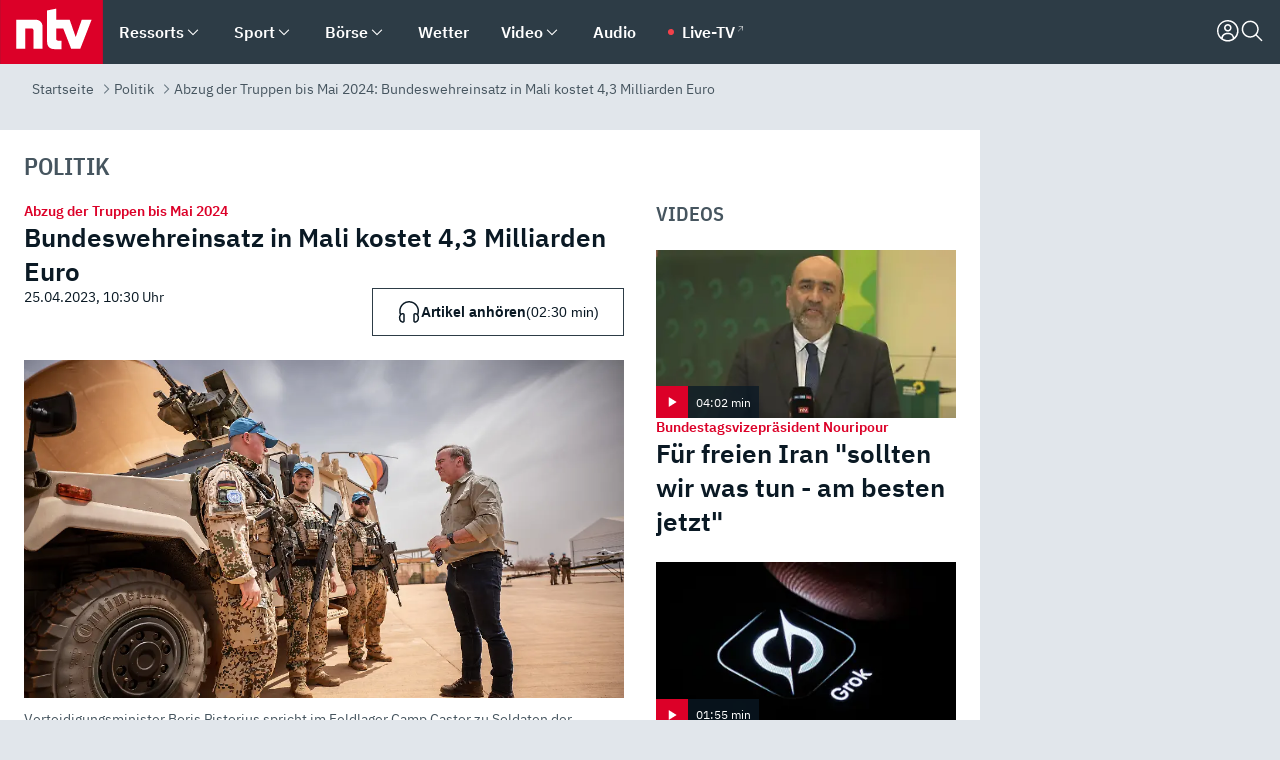

--- FILE ---
content_type: text/html; charset=utf-8
request_url: https://www.n-tv.de/politik/Bundeswehreinsatz-in-Mali-kostet-4-3-Milliarden-Euro-article24076787.html
body_size: 167120
content:
<!DOCTYPE html><html lang="de"><head><meta charSet="utf-8" data-next-head=""/><meta name="viewport" content="width=device-width, initial-scale=1" data-next-head=""/><title data-next-head="">Abzug der Truppen bis Mai 2024: Bundeswehreinsatz in Mali kostet 4,3 Milliarden Euro - ntv.de</title><meta http-equiv="Content-Security-Policy" content="upgrade-insecure-requests" data-next-head=""/><meta name="author" content="n-tv NACHRICHTEN" data-next-head=""/><meta name="copyright" content="ntv Nachrichten" data-next-head=""/><meta name="description" content="Seit Beginn der Friedensmission 2013 sind über 25.000 deutsche Soldatinnen und Soldaten in Mali im Einsatz, doch der größte Auslandseinsatz der Bundeswehr sorgt immer wieder für Diskussionen. Nun wird klar, was der Einsatz den Bund gekostet hat." data-next-head=""/><meta name="keywords" content="Politik, Mali, Bundeswehr, Kriege und Konflikte, Uno-Friedensmissionen" data-next-head=""/><meta name="apple-itunes-app" content="app-id=337056601, app-argument=https://www.n-tv.de/politik/Bundeswehreinsatz-in-Mali-kostet-4-3-Milliarden-Euro-article24076787.html" data-next-head=""/><meta name="robots" content="index, follow, noodp, noarchive, max-snippet:-1, max-image-preview:large, max-video-preview:-1" data-next-head=""/><meta name="news_keywords" content="Politik, Mali, Bundeswehr, Kriege und Konflikte, Uno-Friedensmissionen" data-next-head=""/><meta name="date" content="2023-04-25T10:30:42+02:00" data-next-head=""/><meta name="last-modified" content="2023-04-25T10:54:21+02:00" data-next-head=""/><meta property="article:hash" content="24076787" data-next-head=""/><meta property="ntv:kicker" content="Abzug der Truppen bis Mai 2024" data-next-head=""/><meta property="og:site_name" content="ntv.de" data-next-head=""/><meta property="og:type" content="article" data-next-head=""/><meta property="og:url" content="https://www.n-tv.de/politik/Bundeswehreinsatz-in-Mali-kostet-4-3-Milliarden-Euro-article24076787.html" data-next-head=""/><meta property="og:title" content="Bundeswehreinsatz in Mali kostet 4,3 Milliarden Euro" data-next-head=""/><meta property="og:description" content="Seit Beginn der Friedensmission 2013 sind über 25.000 deutsche Soldatinnen und Soldaten in Mali im Einsatz, doch der größte Auslandseinsatz der Bundeswehr sorgt immer wieder für Diskussionen. Nun wird klar, was der Einsatz den Bund gekostet hat." data-next-head=""/><meta property="og:image" content="https://www.n-tv.de/img/2599538/1682412707/Img_16_9/1200/f9143bec7109dc0d730c06ca8fd18fd8.jpg" data-next-head=""/><meta property="twitter:card" content="photo" data-next-head=""/><meta property="twitter:site" content="@ntvde" data-next-head=""/><meta property="twitter:title" content="Abzug der Truppen bis Mai 2024: Bundeswehreinsatz in Mali kostet 4,3 Milliarden Euro" data-next-head=""/><meta property="twitter:image" content="https://www.n-tv.de/img/2599538/1682412707/Img_16_9/1200/f9143bec7109dc0d730c06ca8fd18fd8.jpg" data-next-head=""/><meta property="twitter:url" content="https://www.n-tv.de/politik/Bundeswehreinsatz-in-Mali-kostet-4-3-Milliarden-Euro-article24076787.html" data-next-head=""/><meta property="fb:page_id" content="126049165307" data-next-head=""/><meta property="fb:pages" content="126049165307" data-next-head=""/><meta property="fb:pages" content="316889911843737" data-next-head=""/><meta property="fb:pages" content="562044130636828" data-next-head=""/><meta property="fb:pages" content="185547961302" data-next-head=""/><meta property="fb:pages" content="395222497292915" data-next-head=""/><meta property="fb:pages" content="1523181867965006" data-next-head=""/><meta property="fb:pages" content="1043228319087008" data-next-head=""/><meta property="fb:pages" content="741781229203281" data-next-head=""/><meta property="fb:pages" content="407682426071619" data-next-head=""/><meta property="fb:pages" content="780034435493567" data-next-head=""/><meta property="fb:pages" content="643254482528275" data-next-head=""/><meta property="fb:pages" content="1837260013270512" data-next-head=""/><meta property="fb:pages" content="368231650215080" data-next-head=""/><meta property="fb:pages" content="120920144621255" data-next-head=""/><meta property="fb:pages" content="1413412578758102" data-next-head=""/><meta name="google-site-verification" content="txr0UkB7uF5BxzK_kM9zfhlh5vLdmFekG7LJ_BKwDfk" data-next-head=""/><meta name="pocket-site-verification" content="d8cc89af247ee1dabcbbd091d848a1" data-next-head=""/><meta name="p:domain_verify" content="29ffec94ca07d208e323392915ace209" data-next-head=""/><meta name="msvalidate.01" content="38C91D064B7E276791191C393B93EB23" data-next-head=""/><link rel="canonical" href="https://www.n-tv.de/politik/Bundeswehreinsatz-in-Mali-kostet-4-3-Milliarden-Euro-article24076787.html" data-next-head=""/><link rel="alternate" type="application/rss+xml" href="https://www.n-tv.de/politik/rss" data-next-head=""/><link rel="alternate" href="android-app://de.lineas.lit.ntv.android/http/apps.n-tv.de/24076787?service=mobile" data-next-head=""/><link rel="shortcut icon" href="/favicon.ico" data-next-head=""/><link rel="apple-touch-icon-precomposed" sizes="144x144" href="/apple-touch-icon-144x144-precomposed.png" data-next-head=""/><link rel="apple-touch-icon-precomposed" sizes="114x114" href="/apple-touch-icon-114x114-precomposed.png" data-next-head=""/><link rel="apple-touch-icon-precomposed" sizes="72x72" href="/apple-touch-icon-72x72-precomposed.png" data-next-head=""/><link rel="apple-touch-icon-precomposed" href="/apple-touch-icon-57x57-precomposed.png" data-next-head=""/><link rel="publisher" href="https://plus.google.com/118398504470807896139" data-next-head=""/><link rel="preload" href="/_next/static/media/fddff1087a1c2d83-s.p.woff2" as="font" type="font/woff2" crossorigin="anonymous" data-next-font="size-adjust"/><link rel="preload" href="/_next/static/media/eced63159c168414-s.p.woff2" as="font" type="font/woff2" crossorigin="anonymous" data-next-font="size-adjust"/><link rel="preload" href="/_next/static/media/a6cb01422af61021-s.p.woff2" as="font" type="font/woff2" crossorigin="anonymous" data-next-font="size-adjust"/><link rel="preload" href="/_next/static/media/d6b236d59080f586-s.p.woff2" as="font" type="font/woff2" crossorigin="anonymous" data-next-font="size-adjust"/><link rel="preload" href="/_next/static/media/1c626168cca93b06-s.p.woff2" as="font" type="font/woff2" crossorigin="anonymous" data-next-font="size-adjust"/><link rel="preload" href="/_next/static/css/619668a7c5632b45.css" as="style"/><link rel="preload" href="/_next/static/css/54b286e04d222c64.css" as="style"/><link rel="preload" href="/_next/static/css/bd6519a5e89b6484.css" as="style"/><link rel="preload" href="/_next/static/css/a1652869840550b3.css" as="style"/><link rel="preload" href="/_next/static/css/06b47e2e02df66d2.css" as="style"/><link rel="preload" href="/_next/static/css/7a1b97a1f388b369.css" as="style"/><link rel="preload" href="/_next/static/css/1a9139a0d535e481.css" as="style"/><link rel="preload" href="/_next/static/css/616a3bdb3deb1a06.css" as="style"/><link rel="preload" href="/_next/static/css/981b8c7b0066d8c4.css" as="style"/><link rel="preload" href="/_next/static/css/fde70659e752f6b5.css" as="style"/><link rel="preload" href="/_next/static/css/454a77cf01ef0f6c.css" as="style"/><link rel="preload" href="/_next/static/css/d84fa9443ecac233.css" as="style"/><link rel="preload" href="/_next/static/css/5ee917f263ffea72.css" as="style"/><link rel="preload" href="/_next/static/css/89b8c6ec2b6dec53.css" as="style"/><link rel="preload" href="/_next/static/css/4916aaa5355407e8.css" as="style"/><script type="application/ld+json" data-next-head="">{"@context":"http://schema.org","publisher":{"@type":"Organization","name":"ntv NACHRICHTEN","logo":{"@type":"ImageObject","url":"/logo.svg"}},"@type":"NewsArticle","mainEntityOfPage":{"@type":"WebPage","url":"https://www.n-tv.de/politik/Bundeswehreinsatz-in-Mali-kostet-4-3-Milliarden-Euro-article24076787.html"},"url":"https://www.n-tv.de/politik/Bundeswehreinsatz-in-Mali-kostet-4-3-Milliarden-Euro-article24076787.html","headline":"Abzug der Truppen bis Mai 2024: Bundeswehreinsatz in Mali kostet 4,3 Milliarden Euro","description":"Seit Beginn der Friedensmission 2013 sind über 25.000 deutsche Soldatinnen und Soldaten in Mali im Einsatz, doch der größte Auslandseinsatz der Bundeswehr sorgt immer wieder für Diskussionen. Nun wird klar, was der Einsatz den Bund gekostet hat.","image":[{"@type":"ImageObject","url":"https://www.n-tv.de/img/2599538/1682412707/Img_16_9/1200/f9143bec7109dc0d730c06ca8fd18fd8.webp","width":"1200","height":"676"},{"@type":"ImageObject","url":"https://www.n-tv.de/img/2599538/1682412707/Img_4_3/1200/f9143bec7109dc0d730c06ca8fd18fd8.webp","width":"1200","height":"900"},{"@type":"ImageObject","url":"https://www.n-tv.de/img/2599538/1682412707/Img_1_1/1200/f9143bec7109dc0d730c06ca8fd18fd8.webp","width":"1200","height":"1200"}],"datePublished":"2023-04-25T10:30:42+02:00","dateModified":"2023-04-25T10:54:21+02:00","author":{"@type":"Organization","name":"n-tv NACHRICHTEN","url":"https://www.n-tv.de"}}</script><script type="application/ld+json" data-next-head="">{"@context":"http://schema.org","@type":"BreadcrumbList","itemListElement":[{"item":{"name":"Startseite","@id":"https://www.n-tv.de/"},"@type":"ListItem","position":1},{"item":{"name":"Politik","@id":"https://www.n-tv.de/politik/"},"@type":"ListItem","position":2},{"item":{"name":"Abzug der Truppen bis Mai 2024: Bundeswehreinsatz in Mali kostet 4,3 Milliarden Euro","@id":"https://www.n-tv.de/politik/Bundeswehreinsatz-in-Mali-kostet-4-3-Milliarden-Euro-article24076787.html"},"@type":"ListItem","position":3}]}</script><script id="iab-stub" data-nscript="beforeInteractive">
				// IAB stub
 				!function () { var e = function () { var e, t = "__tcfapiLocator", a = [], n = window; for (; n;) { try { if (n.frames[t]) { e = n; break } } catch (e) { } if (n === window.top) break; n = n.parent } e || (!function e() { var a = n.document, r = !!n.frames[t]; if (!r) if (a.body) { var i = a.createElement("iframe"); i.style.cssText = "display:none", i.name = t, a.body.appendChild(i) } else setTimeout(e, 5); return !r }(), n.__tcfapi = function () { for (var e, t = arguments.length, n = new Array(t), r = 0; r < t; r++)n[r] = arguments[r]; if (!n.length) return a; if ("setGdprApplies" === n[0]) n.length > 3 && 2 === parseInt(n[1], 10) && "boolean" == typeof n[3] && (e = n[3], "function" == typeof n[2] && n[2]("set", !0)); else if ("ping" === n[0]) { var i = { gdprApplies: e, cmpLoaded: !1, cmpStatus: "stub" }; "function" == typeof n[2] && n[2](i) } else a.push(n) }, n.addEventListener("message", (function (e) { var t = "string" == typeof e.data, a = {}; try { a = t ? JSON.parse(e.data) : e.data } catch (e) { } var n = a.__tcfapiCall; n && window.__tcfapi(n.command, n.version, (function (a, r) { var i = { __tcfapiReturn: { returnValue: a, success: r, callId: n.callId } }; t && (i = JSON.stringify(i)), e.source.postMessage(i, "*") }), n.parameter) }), !1)) }; "undefined" != typeof module ? module.exports = e : e() }();
        window._sp_queue = [];
			</script><link rel="stylesheet" href="/_next/static/css/619668a7c5632b45.css" data-n-g=""/><link rel="stylesheet" href="/_next/static/css/54b286e04d222c64.css" data-n-p=""/><link rel="stylesheet" href="/_next/static/css/bd6519a5e89b6484.css"/><link rel="stylesheet" href="/_next/static/css/a1652869840550b3.css"/><link rel="stylesheet" href="/_next/static/css/06b47e2e02df66d2.css"/><link rel="stylesheet" href="/_next/static/css/7a1b97a1f388b369.css"/><link rel="stylesheet" href="/_next/static/css/1a9139a0d535e481.css"/><link rel="stylesheet" href="/_next/static/css/616a3bdb3deb1a06.css"/><link rel="stylesheet" href="/_next/static/css/981b8c7b0066d8c4.css"/><link rel="stylesheet" href="/_next/static/css/fde70659e752f6b5.css"/><link rel="stylesheet" href="/_next/static/css/454a77cf01ef0f6c.css"/><link rel="stylesheet" href="/_next/static/css/d84fa9443ecac233.css"/><link rel="stylesheet" href="/_next/static/css/5ee917f263ffea72.css"/><link rel="stylesheet" href="/_next/static/css/89b8c6ec2b6dec53.css"/><link rel="stylesheet" href="/_next/static/css/4916aaa5355407e8.css"/><noscript data-n-css=""></noscript><script defer="" noModule="" src="/_next/static/chunks/polyfills-42372ed130431b0a.js"></script><script id="webpush-lib" src="/webpush/webpush.js" defer="" data-nscript="beforeInteractive"></script><script id="iframeResizer" src="/iframeResizer.min.js" defer="" data-nscript="beforeInteractive"></script><script defer="" src="/_next/static/chunks/1229.024bf05f909c3e8c.js"></script><script defer="" src="/_next/static/chunks/544.09d7383b48abf164.js"></script><script defer="" src="/_next/static/chunks/7602.1a768611e82c58ea.js"></script><script defer="" src="/_next/static/chunks/6948.f00620bcc22244f2.js"></script><script defer="" src="/_next/static/chunks/5748.71948c8f23de309a.js"></script><script defer="" src="/_next/static/chunks/3470.044e5d32b7b88c48.js"></script><script defer="" src="/_next/static/chunks/4406.2cc47b02c70cbff9.js"></script><script defer="" src="/_next/static/chunks/1750.154405f0b5267664.js"></script><script defer="" src="/_next/static/chunks/1574.3c45e988f589dd53.js"></script><script defer="" src="/_next/static/chunks/6888.42bd9f83c8d2f8bb.js"></script><script defer="" src="/_next/static/chunks/6000.1a7f1eb6368a1f73.js"></script><script defer="" src="/_next/static/chunks/3049.7172bfee99f6c1be.js"></script><script defer="" src="/_next/static/chunks/8673.2433365aabfb08c3.js"></script><script defer="" src="/_next/static/chunks/6065.53a5590c6fea2eb5.js"></script><script defer="" src="/_next/static/chunks/6649.3f3c97c991cfc8c3.js"></script><script defer="" src="/_next/static/chunks/2069.334d97419f835894.js"></script><script defer="" src="/_next/static/chunks/4915.fcaa57aebd8d4d9d.js"></script><script defer="" src="/_next/static/chunks/508.6fe9e668b4cbaa10.js"></script><script defer="" src="/_next/static/chunks/1656.c9e5265be15720de.js"></script><script defer="" src="/_next/static/chunks/4573.137507352b1ba191.js"></script><script defer="" src="/_next/static/chunks/8978.b4d0d38dec7a6895.js"></script><script defer="" src="/_next/static/chunks/7648.7151d5da6285f05e.js"></script><script defer="" src="/_next/static/chunks/2076.a5d6d8b4820fd66b.js"></script><script defer="" src="/_next/static/chunks/1642.5b55b0e87004c0a4.js"></script><script defer="" src="/_next/static/chunks/6416.07dedd90ff32fe40.js"></script><script defer="" src="/_next/static/chunks/4047.211f9d02a136f691.js"></script><script src="/_next/static/chunks/webpack-43c950e08af41bb8.js" defer=""></script><script src="/_next/static/chunks/framework-77dff60c8c44585c.js" defer=""></script><script src="/_next/static/chunks/main-c369251bbc331e0f.js" defer=""></script><script src="/_next/static/chunks/pages/_app-6c933ac0eba21233.js" defer=""></script><script src="/_next/static/chunks/6786-0e33c00cc0c1d462.js" defer=""></script><script src="/_next/static/chunks/pages/%5B%5B...all%5D%5D-70f3ae4a35449e35.js" defer=""></script><script src="/_next/static/XxjquTk1VDyAcFE4esgie/_buildManifest.js" defer=""></script><script src="/_next/static/XxjquTk1VDyAcFE4esgie/_ssgManifest.js" defer=""></script><style id="__jsx-668642668">:root{--ibm-plex-sans:'IBMPlexSans', 'IBMPlexSans Fallback';--ibm-plex-sans-condensed:'IBMPlexSansCondensed', 'IBMPlexSansCondensed Fallback'}html{font-family:'IBMPlexSans', 'IBMPlexSans Fallback'}</style></head><body><link rel="preload" as="image" href="https://www.n-tv.de/img/2599538/1682412707/Img_16_9/1024/f9143bec7109dc0d730c06ca8fd18fd8.webp" fetchPriority="high"/><link rel="preload" as="image" href="/socialIcons/whatsapp.svg"/><link rel="preload" as="image" href="/socialIcons/google.svg"/><div id="__next"><header class="Header_header__MwWvM "><nav aria-label="Globale Navigation"><div class="Header_wrapper__PJAKW"><div class="Header_inner__PU1JS"><a href="/" class="Header_logo__V9h3K"><svg viewBox="0 0 1384 862" focusable="false" role="img" name="ntv Logo"><title>ntv</title><path id="TRAEGER_x5F_ROT" d="M0 0h1384v862H0z" style="clip-rule:evenodd;fill:rgb(220, 0, 40);fill-rule:evenodd"></path><g id="ntv_1_" transform="translate(-268.5,-109)"><g id="g3683"><path d="M747 375.3H486v390.1h122.2V492.8h83.3c17.1 0 25.9 8.4 25.9 26v246.6h122.2V468.1c0-54.9-37.7-92.8-92.6-92.8zm620.7-.2-81.2 233.4-81-233.4h-181.9V225.6l-122.2 24.2v425.3c0 58.9 36.6 95.6 95.8 95.6h99.5V656.3h-46.9c-15.7 0-26.1-5.8-26.1-27.2V492.9h95.3l106.4 272.9h122.7l152.3-390.7z" id="path3681" style="fill:rgb(255, 255, 255)"></path></g></g></svg></a><nav role="none" class="menu-desktop_header-menu__23xp2"><ul role="menu" aria-label="Hauptnavigation" class="menu-desktop_top__a3CQZ"><li class="menu-desktop_level0__YuC7o" tabindex="-1"><div class="menu-desktop_itemwrapper__8WzFL"><a tabindex="0" href="/ressorts/" target="_self" title="Ressorts" data-testid="menulink"><span class="Typography_text-default__P3otY Typography_weight-bold__uT6mq">Ressorts</span></a><button role="menuitem" aria-haspopup="menu" aria-expanded="false" aria-label="Untermenü für Ressorts" data-testid="menu-item-button"><svg viewBox="0 0 24 24" width="18" height="18" fill="currentColor" focusable="false" role="img" aria-hidden="true" data-testid="icon"><title></title><path d="M12.0004 17.9852L4.90039 10.8852L6.0004 9.78516L12.0004 15.7852L18.0004 9.78516L19.1004 10.8852L12.0004 17.9852Z"></path></svg></button></div><div class="menu-desktop_menu-ssr__HlR7r" aria-label="Ressorts Untermenü" role="menu"><ul><li><a href="/mediathek/bilderserien/" target="_self" title="Bilderserien">Bilderserien</a></li><li><a href="/politik/" target="_self" title="Politik">Politik</a><div aria-label="Politik Untermenü" role="menu"><ul><li><a href="/politik/" target="_self" title="Meldungen">Meldungen</a></li><li><a href="/politik/politik_kommentare/" target="_self" title="Kommentare">Kommentare</a></li><li><a href="/politik/politik_wieduwilts_woche/" target="_self" title="Wieduwilts Woche">Wieduwilts Woche</a></li></ul></div></li><li><a href="/wirtschaft/" target="_self" title="Wirtschaft">Wirtschaft</a><div aria-label="Wirtschaft Untermenü" role="menu"><ul><li><a href="/wirtschaft/" target="_self" title="Meldungen">Meldungen</a></li><li><a href="/wirtschaft/termine/" target="_self" title="Termine">Termine</a></li><li><a href="/wirtschaft/wirtschaft_startup/" target="_self" title="Startup">Startup</a></li></ul></div></li><li><a href="/boersenkurse/" target="_self" title="Börse">Börse</a><div aria-label="Börse Untermenü" role="menu"><ul><li><a href="/boersenkurse/Auf_einen_Blick/" target="_self" title="Auf einen Blick">Auf einen Blick</a></li><li><a href="/boersenkurse/aktien/" target="_self" title="Aktien &amp; Indizes">Aktien &amp; Indizes</a><div aria-label="Aktien &amp; Indizes Untermenü" role="menu"><ul><li><a href="/boersenkurse/indizes/dax-159096" target="_self" title="Dax">Dax</a></li><li><a href="/boersenkurse/indizes/tecdax-158375" target="_self" title="TecDax">TecDax</a></li><li><a href="/boersenkurse/indizes/mdax-159090" target="_self" title="MDax">MDax</a></li><li><a href="/boersenkurse/indizes/sdax-159191" target="_self" title="SDax">SDax</a></li><li><a href="/boersenkurse/indizes/gex-144687" target="_self" title="Gex">Gex</a></li><li><a href="/boersenkurse/indizes/hdax-159097" target="_self" title="HDax">HDax</a></li><li><a href="/boersenkurse/indizes/e-stoxx-50-159194" target="_self" title="EuroStoxx">EuroStoxx</a></li><li><a href="/boersenkurse/indizes/stoxx50-159196" target="_self" title="Stoxx50">Stoxx50</a></li><li><a href="/boersenkurse/indizes/infront-usa-industrial-9451139" target="_self" title="Dow Jones">Dow Jones</a></li><li><a href="/boersenkurse/indizes/nasdaq-100-149002" target="_self" title="Nasdaq">Nasdaq</a></li><li><a href="/boersenkurse/indizes/nikkei-148429" target="_self" title="Nikkei">Nikkei</a></li></ul></div></li><li><a href="/boersenkurse/devisen/" target="_self" title="Devisen">Devisen</a></li><li><a href="/boersenkurse/rohstoffe/" target="_self" title="Rohstoffe">Rohstoffe</a></li><li><a href="/boersenkurse/zertifikate/" target="_self" title="ntv Zertifikate">ntv Zertifikate</a></li><li><a href="/boersenkurse/fonds/" target="_self" title="ntv Fonds">ntv Fonds</a></li><li><a href="/boersenkurse/fonds_und_etf/" target="_self" title="Fonds &amp; ETF">Fonds &amp; ETF</a></li><li><a href="/boersenkurse/anleihen/" target="_self" title="Anleihen">Anleihen</a></li><li><a href="/boersenkurse/altersvorsorge/" target="_self" title="ntv Altersvorsorge">ntv Altersvorsorge</a></li><li><a href="/boersenkurse/Geldanlage-Check/" target="_self" title="ntv Geldanlage-Check">ntv Geldanlage-Check</a></li><li><a href="/wirtschaft/der_boersen_tag/" target="_self" title="Börsen-Tag - Archiv">Börsen-Tag - Archiv</a></li></ul></div></li><li><a href="/sport/" target="_self" title="Sport">Sport</a><div aria-label="Sport Untermenü" role="menu"><ul><li><a href="https://www.n-tv.de/sport/ergebnisse/heute-live" target="_self" title="Live-Kalender">Live-Kalender</a></li><li><a href="/sport/" target="_self" title="Meldungen">Meldungen</a></li><li><a href="/sport/fussball/" target="_self" title="Fußball">Fußball</a><div aria-label="Fußball Untermenü" role="menu"><ul><li><a href="/sport/fussball/fussball_kolumnen/" target="_self" title="Kolumnen">Kolumnen</a></li><li><a href="https://www.n-tv.de/sport/ergebnisse/fussball/bundesliga/spiele-und-ergebnisse/" target="_self" title="Bundesliga">Bundesliga</a></li><li><a href="https://www.n-tv.de/sport/ergebnisse/fussball/2-bundesliga/spiele-und-ergebnisse/" target="_self" title="2. Bundesliga">2. Bundesliga</a></li><li><a href="https://www.n-tv.de/sport/ergebnisse/fussball/3-liga/spiele-und-ergebnisse/" target="_self" title="3. Liga">3. Liga</a></li><li><a href="https://www.n-tv.de/sport/ergebnisse/fussball/dfb-pokal/spiele-und-ergebnisse/" target="_self" title="DFB-Pokal">DFB-Pokal</a></li><li><a href="https://www.n-tv.de/sport/ergebnisse/fussball/frauen-bundesliga/spiele-und-ergebnisse/" target="_self" title="Bundesliga der Frauen">Bundesliga der Frauen</a></li><li><a href="https://www.n-tv.de/sport/ergebnisse/fussball/uefa-champions-league/spiele-und-ergebnisse/" target="_self" title="Champions League">Champions League</a></li><li><a href="https://www.n-tv.de/sport/ergebnisse/fussball/uefa-europa-league/spiele-und-ergebnisse/" target="_self" title="Europa League">Europa League</a></li><li><a href="https://www.n-tv.de/sport/ergebnisse/fussball/co6395/europa-conference-league/spiele-und-ergebnisse/" target="_self" title="Europa Conference League">Europa Conference League</a></li><li><a href="https://www.n-tv.de/sport/ergebnisse/fussball/premier-league/spiele-und-ergebnisse/" target="_self" title="Premier League">Premier League</a></li><li><a href="https://www.n-tv.de/sport/ergebnisse/fussball/primera-division/spiele-und-ergebnisse/" target="_self" title="Primera Division">Primera Division</a></li><li><a href="https://www.n-tv.de/sport/ergebnisse/fussball/serie-a/spiele-und-ergebnisse/" target="_self" title="Serie A">Serie A</a></li><li><a href="https://www.n-tv.de/sport/ergebnisse/fussball/ligue-1/spiele-und-ergebnisse/" target="_self" title="Ligue 1">Ligue 1</a></li><li><a href="https://www.n-tv.de/sport/ergebnisse/fussball/nations-league-a/spiele-und-ergebnisse/" target="_self" title="Nations League">Nations League</a></li><li><a href="https://www.n-tv.de/sport/ergebnisse/fussball/wettbewerbe/" target="_self" title="Alle Wettbewerbe">Alle Wettbewerbe</a></li></ul></div></li><li><a href="https://www.n-tv.de/sport/ergebnisse/american-football/nfl/spiele-und-ergebnisse/" target="_self" title="NFL">NFL</a></li><li><a href="/sport/formel1/" target="_self" title="Motorsport">Motorsport</a></li><li><a href="https://www.n-tv.de/sport/ergebnisse/tennis/heute-live" target="_self" title="Tennis">Tennis</a></li><li><a href="https://www.n-tv.de/sport/ergebnisse/handball/" target="_self" title="Handball">Handball</a></li><li><a href="https://www.n-tv.de/sport/ergebnisse/basketball/wettbewerbe/" target="_self" title="Basketball">Basketball</a></li><li><a href="https://www.n-tv.de/sport/ergebnisse/eishockey/wettbewerbe/" target="_self" title="Eishockey">Eishockey</a></li><li><a href="/sport/mma/" target="_self" title="Mixed Martial Arts">Mixed Martial Arts</a></li><li><a href="/sport/der_sport_tag/" target="_self" title="Sport-Tag - Archiv">Sport-Tag - Archiv</a></li><li><a href="https://gutscheine.n-tv.de/" target="_self" title="Gutscheine">Gutscheine<span> Anzeige</span></a><div aria-label="Gutscheine Untermenü" role="menu"><ul><li><a href="https://gutscheine.n-tv.de/gutscheine/adidas-shop" target="_self" title="Adidas">Adidas</a></li><li><a href="https://gutscheine.n-tv.de/gutscheine/engelhorn" target="_self" title="Engelhorn">Engelhorn</a></li><li><a href="https://gutscheine.n-tv.de/gutscheine/vans" target="_self" title="Vans">Vans</a></li><li><a href="https://gutscheine.n-tv.de/gutscheine/sportscheck" target="_self" title="SportScheck">SportScheck</a></li><li><a href="https://gutscheine.n-tv.de/gutscheine/11teamsports" target="_self" title="11teamsports">11teamsports</a></li></ul></div></li></ul></div></li><li><a href="/panorama/" target="_self" title="Panorama">Panorama</a><div aria-label="Panorama Untermenü" role="menu"><ul><li><a href="/panorama/" target="_self" title="Meldungen">Meldungen</a></li></ul></div></li><li><a href="/leute/" target="_self" title="Unterhaltung">Unterhaltung</a><div aria-label="Unterhaltung Untermenü" role="menu"><ul><li><a href="/leute/" target="_self" title="Überblick">Überblick</a></li><li><a href="/leute/tv/" target="_self" title="TV">TV</a></li><li><a href="/leute/film/" target="_self" title="Filme und Serien">Filme und Serien</a></li><li><a href="/leute/musik/" target="_self" title="Musik">Musik</a></li><li><a href="/leute/buecher/" target="_self" title="Bücher">Bücher</a></li><li><a href="/leute/hoerbuecher/" target="_self" title="Hörbücher">Hörbücher</a></li><li><a href="/mediathek/bilderserien/unterhaltung/Schoenes-Wochenende-Cartoons-von-OL-article20772304.html" target="_self" title="Schönes Wochenende">Schönes Wochenende</a></li><li><a href="https://gutscheine.n-tv.de/" target="_blank" rel="noopener noreferrer noFollow" title="Gutscheine">Gutscheine<span> Anzeige</span></a><div aria-label="Gutscheine Untermenü" role="menu"><ul><li><a href="https://gutscheine.n-tv.de/gutscheine/amazon" target="_blank" rel="noopener noreferrer noFollow" title="Amazon">Amazon</a></li><li><a href="https://gutscheine.n-tv.de/gutscheine/thalia" target="_blank" rel="noopener noreferrer noFollow" title="Thalia">Thalia</a></li><li><a href="https://gutscheine.n-tv.de/gutscheine/buecher-de" target="_blank" rel="noopener noreferrer noFollow" title="buecher.de">buecher.de</a></li><li><a href="https://gutscheine.n-tv.de/gutscheine/saturn" target="_blank" rel="noopener noreferrer noFollow" title="Saturn">Saturn</a></li><li><a href="https://gutscheine.n-tv.de/gutscheine/mmoga" target="_blank" rel="noopener noreferrer noFollow" title="MMOGA">MMOGA</a></li></ul></div></li></ul></div></li><li><a href="/technik/" target="_self" title="Technik">Technik</a><div aria-label="Technik Untermenü" role="menu"><ul><li><a href="/technik/" target="_self" title="Meldungen">Meldungen</a></li><li><a href="https://www.n-tvspiele.de/" target="_self" rel="noFollow" title="Spiele">Spiele</a></li><li><a href="https://gutscheine.n-tv.de/" target="_blank" rel="noopener noreferrer noFollow" title="Gutscheine">Gutscheine<span> Anzeige</span></a><div aria-label="Gutscheine Untermenü" role="menu"><ul><li><a href="https://gutscheine.n-tv.de/gutscheine/notebooksbilliger" target="_blank" rel="noopener noreferrer noFollow" title="notebooksbilliger.de">notebooksbilliger.de</a></li><li><a href="https://gutscheine.n-tv.de/gutscheine/alternate" target="_blank" rel="noopener noreferrer noFollow" title="Alternate">Alternate</a></li><li><a href="https://gutscheine.n-tv.de/gutscheine/medion" target="_blank" rel="noopener noreferrer noFollow" title="MEDION">MEDION</a></li><li><a href="https://gutscheine.n-tv.de/gutscheine/dein-handyde" target="_blank" rel="noopener noreferrer noFollow" title="deinhandy.de">deinhandy.de</a></li><li><a href="https://gutscheine.n-tv.de/gutscheine/samsung" target="_blank" rel="noopener noreferrer noFollow" title="SAMSUNG">SAMSUNG</a></li></ul></div></li></ul></div></li><li><a href="/ratgeber/" target="_self" title="Ratgeber">Ratgeber</a><div aria-label="Ratgeber Untermenü" role="menu"><ul><li><a href="/ratgeber/" target="_self" title="Meldungen">Meldungen</a></li><li><a href="/ratgeber/ntv_Service/" target="_self" title="ntv Service">ntv Service</a></li><li><a href="/ratgeber/tests/" target="_self" title="Tests">Tests</a></li><li><a href="/ratgeber/vergleichsrechner/" target="_self" title="Vergleichsrechner">Vergleichsrechner</a></li><li><a href="https://www.n-tv.de/native/leben/Thema-Leben-article19986903.html?an=s:spezial_973714_ista_wtt-a:1-t:n" target="_blank" rel="noopener noreferrer noFollow" title="Smart Living">Smart Living</a></li></ul></div></li><li><a href="/produkt-check/" target="_self" title="Produkt-Check">Produkt-Check</a><div aria-label="Produkt-Check Untermenü" role="menu"><ul><li><a href="/produkt-check/kueche/" target="_self" title="Produkt-Check Küche">Produkt-Check Küche</a></li><li><a href="/produkt-check/technik/" target="_self" title="Produkt-Check Technik ">Produkt-Check Technik </a></li><li><a href="/produkt-check/sport-freizeit/" target="_self" title="Produkt-Check Sport &amp; Freizeit">Produkt-Check Sport &amp; Freizeit</a></li><li><a href="/produkt-check/beauty-gesundheit/" target="_self" title="Produkt-Check Beauty &amp; Gesundheit ">Produkt-Check Beauty &amp; Gesundheit </a></li><li><a href="/produkt-check/haushalt-garten/" target="_self" title="Produkt-Check Haushalt &amp; Garten">Produkt-Check Haushalt &amp; Garten</a></li></ul></div></li><li><a href="/wissen/" target="_self" title="Wissen">Wissen</a><div aria-label="Wissen Untermenü" role="menu"><ul><li><a href="/wissen/" target="_self" title="Meldungen">Meldungen</a></li><li><a href="/wissen/frageantwort/" target="_self" title="Frage &amp; Antwort">Frage &amp; Antwort</a></li><li><a href="/wissen/Fakten_und_Mythen/" target="_self" title="Fakten &amp; Mythen">Fakten &amp; Mythen</a></li><li><a href="/wissen/fundsache/" target="_self" title="Fundsache">Fundsache</a></li></ul></div></li><li><a href="/auto/" target="_self" title="Auto">Auto</a><div aria-label="Auto Untermenü" role="menu"><ul><li><a href="/auto/" target="_self" title="Meldungen">Meldungen</a></li><li><a href="/auto/auto_geschichte/" target="_self" title="Automobil-Geschichte">Automobil-Geschichte</a></li><li><a href="/auto/praxistest/" target="_self" title="Praxistest">Praxistest</a></li><li><a href="/auto/gebrauchte/" target="_self" title="Gebrauchte">Gebrauchte</a></li><li><a href="/auto/auto_funktioniert/" target="_self" title="Wie funktioniert ...?">Wie funktioniert ...?</a></li><li><a href="https://gutscheine.n-tv.de/" target="_blank" rel="noopener noreferrer noFollow" title="Gutscheine">Gutscheine<span> Anzeige</span></a><div aria-label="Gutscheine Untermenü" role="menu"><ul><li><a href="https://gutscheine.n-tv.de/gutscheine/kfzteile24" target="_blank" rel="noopener noreferrer noFollow" title="kfzteile24">kfzteile24</a></li><li><a href="https://gutscheine.n-tv.de/gutscheine/atu" target="_blank" rel="noopener noreferrer noFollow" title="A.T.U">A.T.U</a></li><li><a href="https://gutscheine.n-tv.de/gutscheine/reifendirekt" target="_blank" rel="noopener noreferrer noFollow" title="Reifendirekt">Reifendirekt</a></li><li><a href="https://gutscheine.n-tv.de/gutscheine/sixt" target="_blank" rel="noopener noreferrer noFollow" title="Sixt">Sixt</a></li><li><a href="https://gutscheine.n-tv.de/gutscheine/tirendo" target="_blank" rel="noopener noreferrer noFollow" title="Tirendo">Tirendo</a></li></ul></div></li><li><a href="https://autoleasing.n-tv.de/" target="_blank" rel="noopener noreferrer noFollow" title="Autoleasing">Autoleasing</a></li></ul></div></li><li><a href="/shopping-und-service/" target="_self" title="Shopping &amp; Service">Shopping &amp; Service</a><div aria-label="Shopping &amp; Service Untermenü" role="menu"><ul><li><a href="https://autoleasing.n-tv.de/" target="_self" title="Autoleasing">Autoleasing</a></li><li><a href="https://www.n-tv.de/broker-vergleich/" target="_self" title="Broker-Vergleich">Broker-Vergleich</a></li><li><a href="https://www.n-tv.de/casino-vergleich/" target="_self" title="Online Casino Vergleich">Online Casino Vergleich</a></li><li><a href="https://www.n-tv.de/sportwetten/" target="_self" title="Sportwetten">Sportwetten</a></li><li><a href="https://www.n-tv.de/energieeffizientes-wohnen/" target="_self" title="Energieeffizientes Wohnen">Energieeffizientes Wohnen</a></li><li><a href="https://gutscheine.n-tv.de/" target="_self" title="Gutscheine">Gutscheine<span> Anzeige</span></a></li><li><a href="https://www.n-tv.de/webtools-im-vergleich/" target="_self" title="Webtools im Vergleich">Webtools im Vergleich</a></li><li><a href="https://www.n-tv.de/online-sprachschule/" target="_self" title="Online Sprachschule">Online Sprachschule</a></li><li><a href="https://www.n-tv.de/vergleich/" target="_self" title="Produktvergleiche">Produktvergleiche</a></li><li><a href="https://unternehmen.n-tv.de/" target="_self" title="Unternehmen">Unternehmen<span> Anzeige</span></a></li><li><a href="https://www.n-tv.de/ratgeber/vergleichsrechner/" target="_self" title="Vergleichsrechner">Vergleichsrechner</a></li><li><a href="https://www.n-tv.de/kreditvergleich/" target="_self" title="Kreditvergleich">Kreditvergleich</a></li><li><a href="https://www.n-tv.de/wettanbieter-vergleich/" target="_self" title="Wettanbieter Vergleich">Wettanbieter Vergleich</a></li><li><a href="https://www.n-tv.de/geschaeftskonto-vergleich/" target="_blank" rel="noopener noreferrer" title="Geschäftskonto Vergleich">Geschäftskonto Vergleich</a></li></ul></div></li><li><a href="/infografik/" target="_self" title="Infografik">Infografik</a></li><li><a href="/regionales/" target="_self" title="Regionales">Regionales</a><div aria-label="Regionales Untermenü" role="menu"><ul><li><a href="/regionales/baden-wuerttemberg/" target="_self" title="Baden-Württemberg">Baden-Württemberg</a></li><li><a href="/regionales/bayern/" target="_self" title="Bayern">Bayern</a></li><li><a href="/regionales/berlin-und-brandenburg/" target="_self" title="Berlin &amp; Brandenburg">Berlin &amp; Brandenburg</a></li><li><a href="/regionales/hamburg-und-schleswig-holstein/" target="_self" title="Hamburg &amp; Schleswig-Holstein">Hamburg &amp; Schleswig-Holstein</a></li><li><a href="/regionales/hessen/" target="_self" title="Hessen">Hessen</a></li><li><a href="/regionales/mecklenburg-vorpommern/" target="_self" title="Mecklenburg-Vorpommern">Mecklenburg-Vorpommern</a></li><li><a href="/regionales/niedersachsen-und-bremen/" target="_self" title="Niedersachsen &amp; Bremen">Niedersachsen &amp; Bremen</a></li><li><a href="/regionales/nordrhein-westfalen/" target="_self" title="Nordrhein-Westfalen">Nordrhein-Westfalen</a></li><li><a href="/regionales/rheinland-pfalz-und-saarland/" target="_self" title="Rheinland-Pfalz &amp; Saarland">Rheinland-Pfalz &amp; Saarland</a></li><li><a href="/regionales/sachsen/" target="_self" title="Sachsen">Sachsen</a></li><li><a href="/regionales/sachsen-anhalt/" target="_self" title="Sachsen-Anhalt">Sachsen-Anhalt</a></li><li><a href="/regionales/thueringen/" target="_self" title="Thüringen">Thüringen</a></li></ul></div></li><li><a href="/der_tag/alle_tage/" target="_self" title="Alle Tage">Alle Tage</a><div aria-label="Alle Tage Untermenü" role="menu"><ul><li><a href="/der_tag/" target="_self" title="Der Tag - Archiv">Der Tag - Archiv</a></li><li><a href="/wirtschaft/der_boersen_tag/" target="_self" title="Der Börsen-Tag - Archiv">Der Börsen-Tag - Archiv</a></li><li><a href="/sport/der_sport_tag/" target="_self" title="Der Sport-Tag - Archiv">Der Sport-Tag - Archiv</a></li></ul></div></li><li><a href="https://lotto.n-tv.de/" target="_blank" rel="noopener noreferrer noFollow" title="Lotto spielen">Lotto spielen<span> Anzeige</span></a></li></ul></div></li><li class="menu-desktop_level0__YuC7o" tabindex="-1"><div class="menu-desktop_itemwrapper__8WzFL"><a tabindex="0" href="/sport/" target="_self" title="Sport" data-testid="menulink"><span class="Typography_text-default__P3otY Typography_weight-bold__uT6mq">Sport</span></a><button role="menuitem" aria-haspopup="menu" aria-expanded="false" aria-label="Untermenü für Sport" data-testid="menu-item-button"><svg viewBox="0 0 24 24" width="18" height="18" fill="currentColor" focusable="false" role="img" aria-hidden="true" data-testid="icon"><title></title><path d="M12.0004 17.9852L4.90039 10.8852L6.0004 9.78516L12.0004 15.7852L18.0004 9.78516L19.1004 10.8852L12.0004 17.9852Z"></path></svg></button></div><div class="menu-desktop_menu-ssr__HlR7r" aria-label="Sport Untermenü" role="menu"><ul><li><a href="https://www.n-tv.de/sport/ergebnisse/heute-live" target="_self" title="Live-Kalender">Live-Kalender</a></li><li><a href="/sport/" target="_self" title="Meldungen">Meldungen</a></li><li><a href="/sport/fussball/" target="_self" title="Fußball">Fußball</a><div aria-label="Fußball Untermenü" role="menu"><ul><li><a href="/sport/fussball/fussball_kolumnen/" target="_self" title="Kolumnen">Kolumnen</a><div aria-label="Kolumnen Untermenü" role="menu"><ul><li><a href="/sport/fussball/redelings_nachspielzeit/" target="_self" title="Redelings Nachspielzeit">Redelings Nachspielzeit</a></li></ul></div></li><li><a href="https://www.n-tv.de/sport/ergebnisse/fussball/bundesliga/spiele-und-ergebnisse/" target="_self" title="Bundesliga">Bundesliga</a></li><li><a href="https://www.n-tv.de/sport/ergebnisse/fussball/2-bundesliga/spiele-und-ergebnisse/" target="_self" title="2. Bundesliga">2. Bundesliga</a></li><li><a href="https://www.n-tv.de/sport/ergebnisse/fussball/3-liga/spiele-und-ergebnisse/" target="_self" title="3. Liga">3. Liga</a></li><li><a href="https://www.n-tv.de/sport/ergebnisse/fussball/dfb-pokal/spiele-und-ergebnisse/" target="_self" title="DFB-Pokal">DFB-Pokal</a></li><li><a href="https://www.n-tv.de/sport/ergebnisse/fussball/frauen-bundesliga/spiele-und-ergebnisse/" target="_self" title="Bundesliga der Frauen">Bundesliga der Frauen</a></li><li><a href="https://www.n-tv.de/sport/ergebnisse/fussball/uefa-champions-league/spiele-und-ergebnisse/" target="_self" title="Champions League">Champions League</a></li><li><a href="https://www.n-tv.de/sport/ergebnisse/fussball/uefa-europa-league/spiele-und-ergebnisse/" target="_self" title="Europa League">Europa League</a></li><li><a href="https://www.n-tv.de/sport/ergebnisse/fussball/co6395/europa-conference-league/spiele-und-ergebnisse/" target="_self" title="Europa Conference League">Europa Conference League</a></li><li><a href="https://www.n-tv.de/sport/ergebnisse/fussball/premier-league/spiele-und-ergebnisse/" target="_self" title="Premier League">Premier League</a></li><li><a href="https://www.n-tv.de/sport/ergebnisse/fussball/primera-division/spiele-und-ergebnisse/" target="_self" title="La Liga">La Liga</a></li><li><a href="https://www.n-tv.de/sport/ergebnisse/fussball/serie-a/spiele-und-ergebnisse/" target="_self" title="Serie A">Serie A</a></li><li><a href="https://www.n-tv.de/sport/ergebnisse/fussball/ligue-1/spiele-und-ergebnisse/" target="_self" title="Ligue 1">Ligue 1</a></li><li><a href="https://www.n-tv.de/sport/ergebnisse/fussball/nations-league-a/spiele-und-ergebnisse/" target="_self" title="Nations League">Nations League</a></li><li><a href="https://www.n-tv.de/sport/ergebnisse/fussball/wettbewerbe/" target="_self" title="Alle Wettbewerbe">Alle Wettbewerbe</a></li></ul></div></li><li><a href="https://www.n-tv.de/sport/ergebnisse/american-football/nfl/spiele-und-ergebnisse/" target="_self" title="NFL">NFL</a></li><li><a href="/sport/formel1/" target="_self" title="Motorsport">Motorsport</a><div aria-label="Motorsport Untermenü" role="menu"><ul><li><a href="https://www.n-tv.de/sport/ergebnisse/motorsport/formel-1/kalender/" target="_self" title="Formel 1: Ticker">Formel 1: Ticker</a></li><li><a href="/sport/Porsche_Carrera_Cup/" target="_self" title="Porsche Carrera Cup">Porsche Carrera Cup<span> Anzeige</span></a></li><li><a href="/sport/Deutsche_Rallye_Meisterschaft/" target="_self" title="Deutsche Rally Meisterschaft">Deutsche Rally Meisterschaft<span> Anzeige</span></a></li></ul></div></li><li><a href="https://www.n-tv.de/sport/ergebnisse/tennis/heute-live" target="_self" title="Tennis">Tennis</a></li><li><a href="https://www.n-tv.de/sport/ergebnisse/handball/" target="_self" title="Handball">Handball</a></li><li><a href="https://www.n-tv.de/sport/ergebnisse/basketball/wettbewerbe/" target="_self" title="Basketball">Basketball</a></li><li><a href="https://www.n-tv.de/sport/ergebnisse/eishockey/wettbewerbe/" target="_self" title="Eishockey">Eishockey</a></li><li><a href="/sport/mma/" target="_self" title="Mixed Martial Arts">Mixed Martial Arts</a></li><li><a href="/sport/der_sport_tag/" target="_self" title="Sport-Tag - Archiv">Sport-Tag - Archiv</a></li></ul></div></li><li class="menu-desktop_level0__YuC7o" tabindex="-1"><div class="menu-desktop_itemwrapper__8WzFL"><a tabindex="0" href="/boersenkurse/" target="_self" title="Börse" data-testid="menulink"><span class="Typography_text-default__P3otY Typography_weight-bold__uT6mq">Börse</span></a><button role="menuitem" aria-haspopup="menu" aria-expanded="false" aria-label="Untermenü für Börse" data-testid="menu-item-button"><svg viewBox="0 0 24 24" width="18" height="18" fill="currentColor" focusable="false" role="img" aria-hidden="true" data-testid="icon"><title></title><path d="M12.0004 17.9852L4.90039 10.8852L6.0004 9.78516L12.0004 15.7852L18.0004 9.78516L19.1004 10.8852L12.0004 17.9852Z"></path></svg></button></div><div class="menu-desktop_menu-ssr__HlR7r" aria-label="Börse Untermenü" role="menu"><ul><li><a href="/boersenkurse/Auf_einen_Blick/" target="_self" title="Auf einen Blick">Auf einen Blick</a></li><li><a href="/boersenkurse/aktien/" target="_self" title="Aktien und Indizes">Aktien und Indizes</a><div aria-label="Aktien und Indizes Untermenü" role="menu"><ul><li><a href="/boersenkurse/indizes/dax-159096" target="_self" title="Dax">Dax</a></li><li><a href="/boersenkurse/indizes/tecdax-158375" target="_self" title="TecDax">TecDax</a></li><li><a href="/boersenkurse/indizes/mdax-159090" target="_self" title="MDax">MDax</a></li><li><a href="/boersenkurse/indizes/sdax-159191" target="_self" title="SDax">SDax</a></li><li><a href="/boersenkurse/indizes/gex-144687" target="_self" title="Gex">Gex</a></li><li><a href="/boersenkurse/indizes/hdax-159097" target="_self" title="HDax">HDax</a></li><li><a href="/boersenkurse/indizes/e-stoxx-50-159194" target="_self" title="EuroStoxx">EuroStoxx</a></li><li><a href="/boersenkurse/indizes/stoxx50-159196" target="_self" title="Stoxx50">Stoxx50</a></li><li><a href="/boersenkurse/indizes/infront-usa-industrial-9451139" target="_self" title="Dow Jones">Dow Jones</a></li><li><a href="/boersenkurse/indizes/nasdaq-100-149002" target="_self" title="Nasdaq">Nasdaq</a></li><li><a href="/boersenkurse/indizes/nikkei-148429" target="_self" title="Nikkei">Nikkei</a></li></ul></div></li><li><a href="/boersenkurse/devisen/" target="_self" title="Devisen">Devisen</a></li><li><a href="/boersenkurse/rohstoffe/" target="_self" title="Rohstoffe">Rohstoffe</a></li><li><a href="/boersenkurse/zertifikate/" target="_self" title="ntv Zertifikate">ntv Zertifikate</a></li><li><a href="/boersenkurse/fonds/" target="_self" title="ntv Fonds">ntv Fonds</a></li><li><a href="/boersenkurse/fonds_und_etf/" target="_self" title="Fonds &amp; ETF">Fonds &amp; ETF</a></li><li><a href="/boersenkurse/anleihen/" target="_self" title="Anleihen">Anleihen</a></li><li><a href="/boersenkurse/Geldanlage-Check/" target="_self" title="ntv Geldanlage-Check">ntv Geldanlage-Check</a></li><li><a href="/wirtschaft/der_boersen_tag/" target="_self" title="Börsen-Tag - Archiv">Börsen-Tag - Archiv</a></li></ul></div></li><li class="menu-desktop_level0__YuC7o" tabindex="-1"><div class="menu-desktop_itemwrapper__8WzFL"><a tabindex="0" href="/wetter/" target="_self" title="Wetter" data-testid="menulink"><span class="Typography_text-default__P3otY Typography_weight-bold__uT6mq">Wetter</span></a></div></li><li class="menu-desktop_level0__YuC7o" tabindex="-1"><div class="menu-desktop_itemwrapper__8WzFL"><a tabindex="0" href="/mediathek/videos/" target="_self" title="Video" data-testid="menulink"><span class="Typography_text-default__P3otY Typography_weight-bold__uT6mq">Video</span></a><button role="menuitem" aria-haspopup="menu" aria-expanded="false" aria-label="Untermenü für Video" data-testid="menu-item-button"><svg viewBox="0 0 24 24" width="18" height="18" fill="currentColor" focusable="false" role="img" aria-hidden="true" data-testid="icon"><title></title><path d="M12.0004 17.9852L4.90039 10.8852L6.0004 9.78516L12.0004 15.7852L18.0004 9.78516L19.1004 10.8852L12.0004 17.9852Z"></path></svg></button></div><div class="menu-desktop_menu-ssr__HlR7r" aria-label="Video Untermenü" role="menu"><ul><li><a href="/mediathek/videos/" target="_self" title="Top Videos">Top Videos</a></li><li><a href="/mediathek/videos/politik/" target="_self" title="Politik">Politik</a></li><li><a href="/mediathek/videos/wirtschaft/" target="_self" title="Wirtschaft">Wirtschaft</a></li><li><a href="/mediathek/videos/boerse/" target="_self" title="Börse">Börse</a></li><li><a href="/mediathek/videos/sport/" target="_self" title="Sport">Sport</a></li><li><a href="/mediathek/videos/panorama/" target="_self" title="Panorama">Panorama</a></li><li><a href="/mediathek/videos/unterhaltung/" target="_self" title="Unterhaltung">Unterhaltung</a></li><li><a href="/mediathek/videos/technik/" target="_self" title="Technik">Technik</a></li><li><a href="/mediathek/videos/ratgeber/" target="_self" title="Ratgeber">Ratgeber</a></li><li><a href="/mediathek/videos/wissen/" target="_self" title="Wissen">Wissen</a></li><li><a href="/mediathek/videos/auto/" target="_self" title="Auto">Auto</a></li><li><a href="/mediathek/videos/Dokumentationen/" target="_self" title="Dokumentationen">Dokumentationen</a></li></ul></div></li><li class="menu-desktop_level0__YuC7o" tabindex="-1"><div class="menu-desktop_itemwrapper__8WzFL"><a tabindex="0" href="/mediathek/audio/" target="_self" title="Audio" data-testid="menulink"><span class="Typography_text-default__P3otY Typography_weight-bold__uT6mq">Audio</span></a></div></li><li class="menu-desktop_level0__YuC7o menu-desktop_live__wsZ7i" tabindex="-1"><div class="menu-desktop_itemwrapper__8WzFL"><a tabindex="0" href="https://www.n-tv.de/mediathek/livestream/24-Stunden-ntv-Livestream-article9511936.html" target="_self" title="Live-TV" class="MenuLink_link__wNuth"><span class="Typography_text-default__P3otY Typography_weight-bold__uT6mq">Live-TV</span><svg viewBox="0 0 24 24" width="24" height="24" fill="currentColor" focusable="false" role="img" aria-hidden="true" data-testid="icon"><title></title><path d="M4.295 1.25v1.523h11.856L1.25 17.674l1.076 1.076L17.227 3.849v11.856h1.523V1.25z"></path></svg></a></div></li></ul><div class="menu-desktop_menu-ssr__HlR7r"><span><a href="/thema/" title="Aktuelle Themen">Aktuelle Themen:</a> </span><a href="https://www.n-tv.de/thema/donald-trump" title="Donald Trump">Donald Trump</a><a href="https://www.n-tv.de/thema/iran" title="Iran">Iran</a><a href="https://www.n-tv.de/thema/venezuela" title="Venezuela">Venezuela</a><a href="https://www.n-tv.de/thema/angriff-auf-die-ukraine" title="Krieg in der Ukraine">Krieg in der Ukraine</a></div><div class="menu-desktop_icons__RqeKG"><a href="/mediathek/tv/" class="menu-desktop_live__wsZ7i"><span class="Typography_text-default__P3otY Typography_weight-bold__uT6mq">Live-TV</span></a><button title="Anmelden"><svg viewBox="0 0 24 24" width="24" height="24" fill="currentColor" focusable="false" role="img" data-testid="icon"><title>Anmelden</title><path d="M1 11.8C1 5.8 5.8 1 11.8 1C17.7 1 22.6 5.8 22.6 11.8C22.6 17.8 17.8 22.6 11.8 22.6C5.8 22.6 1 17.8 1 11.8ZM11.8 15.2C7.4 15.2 6.9 18.3 6.8 19.5C8.2 20.5 10 21 11.8 21C13.6 21 15.4 20.4 16.8 19.5C16.7 18.2 16.2 15.2 11.8 15.2ZM11.7 13.7C15.8 13.7 17.6 16 18.1 18.4C19.9 16.8 21 14.4 21 11.8C21 6.6 16.7 2.5 11.6 2.5C6.5 2.5 2.4 6.6 2.4 11.7C2.4 14.3 3.5 16.7 5.3 18.4C5.8 16 7.6 13.7 11.7 13.7ZM8 8.8C8 6.7 9.7 5 11.8 5C13.8 5 15.6 6.7 15.6 8.8C15.6 10.9 13.9 12.6 11.8 12.6C9.7 12.6 8 10.9 8 8.8ZM9.6 8.8C9.6 10 10.6 11 11.8 11C13 11 14 10 14 8.8C14 7.6 13 6.6 11.8 6.6C10.6 6.6 9.6 7.6 9.6 8.8Z"></path></svg></button><button aria-label="Suche" tabindex="0"><svg viewBox="0 0 24 24" width="24" height="24" fill="currentColor" focusable="false" role="img" data-testid="icon"><title>Suche</title><path d="M22.5002 21.4996L16.7002 15.6996C17.9002 14.1996 18.7002 12.2996 18.7002 10.1996C18.7002 5.49961 14.9002 1.59961 10.2002 1.59961C5.5002 1.59961 1.7002 5.39961 1.7002 10.1996C1.7002 14.8996 5.5002 18.6996 10.2002 18.6996C12.3002 18.6996 14.2002 17.8996 15.7002 16.6996L21.5002 22.4996L22.5002 21.4996ZM3.2002 10.1996C3.2002 6.29961 6.4002 3.09961 10.2002 3.09961C14.0002 3.09961 17.2002 6.29961 17.2002 10.1996C17.2002 14.0996 14.0002 17.1996 10.2002 17.1996C6.4002 17.1996 3.2002 14.0996 3.2002 10.1996Z"></path></svg></button><button class="menu-desktop_menu__ZqRM6" aria-label="Menü"><svg viewBox="0 0 24 24" width="24" height="24" fill="currentColor" focusable="false" role="img" data-testid="icon"><title>Menü</title><path d="M22.7002 5.2998H1.2002V6.7998H22.7002V5.2998ZM22.7002 17.2998H1.2002V18.7998H22.7002V17.2998ZM1.2002 11.2998H22.7002V12.7998H1.2002V11.2998Z"></path></svg></button></div></nav></div></div></nav></header><nav class="widget-breadcrumb-default_breadcrumb__3yAlD"><span class="Typography_text-s__wu_cm Typography_weight-normal__pqUbH Typography_color-darkgrey__sZEnP"><a href="https://www.n-tv.de/">Startseite</a></span><span class="Typography_text-s__wu_cm Typography_weight-normal__pqUbH Typography_color-darkgrey__sZEnP"><a href="https://www.n-tv.de/politik/">Politik</a></span><h1 class="Typography_text-s__wu_cm Typography_weight-normal__pqUbH Typography_color-darkgrey__sZEnP">Abzug der Truppen bis Mai 2024: Bundeswehreinsatz in Mali kostet 4,3 Milliarden Euro</h1></nav><div class="Ada_wrapper__oSS_a Ada_superbanner-wallpaper__cwWI5"><div class="gujAd" id="superbanner_1"></div><div class="gujAd" id="wallpaper_1"></div></div><div class="pages_container__6T2oZ"><div><div class="Ada_wrapper__oSS_a Ada_skyscraper-2__AYpMw"><div class="gujAd" id="skyscraper_2"></div></div></div><main class="pages_main__VOCVA"><div class="Ada_wrapper__oSS_a Ada_mobile__cUF_q Ada_mobile-1__fXAyv"><div class="gujAd" id="mobile_1"></div></div><article class="article-index_article__eW6Sw"><div class="Title_title__MZ67h" title="Politik"><span class="Typography_text-xxl__3lfBu Typography_weight-bold__uT6mq Typography_color-darkgrey__sZEnP">Politik</span></div><div class="group-grid-wrapper_wrapper__zwlUo group-grid-wrapper_article-cols__UpRTw"><div class="group-grid-article_article___ZsfO"><div class="wrapper-article"><div class="article-detail-head_head__EWZfF"><div class="article-detail-head_wrapper__x2bgp"><h2 class="article-detail-head_headlines__wHL5h"><span class="Typography_text-s__wu_cm Typography_weight-bold__uT6mq Typography_color-red__TcVLo">Abzug der Truppen bis Mai 2024</span><span class="Typography_text-xxxl__FMHtv Typography_weight-bold__uT6mq article-detail-head_headline__LjYky">Bundeswehreinsatz in Mali kostet 4,3 Milliarden Euro</span></h2><div class="article-detail-head_infos__SyRrW"><div class="article-detail-head_info-wrapper___m8Od"><span class="Typography_text-s__wu_cm Typography_weight-normal__pqUbH">25.04.2023, 10:30<!-- --> Uhr<!-- --> </span></div><button class="article-detail-head_audio__n5Wq8"><svg viewBox="0 0 24 24" width="24" height="24" fill="currentColor" focusable="false" role="img" aria-hidden="true" data-testid="icon"><title></title><path fill-rule="evenodd" clip-rule="evenodd" d="M12.0999 2.5498C7.41412 2.5498 3.6499 6.31402 3.6499 10.9998C3.6499 11.8949 3.75062 12.7176 3.97882 13.4777C4.15386 13.3707 4.33378 13.2798 4.51612 13.2052C5.19519 12.9274 5.94615 12.8648 6.57827 13.1043C7.2573 13.3615 7.7501 13.9618 7.7501 14.7994V14.8157V14.8321V14.8483V14.8645V14.8806V14.8967V14.9127V14.9286V14.9445V14.9603V14.976V14.9917V15.0073V15.0229V15.0384V15.0539V15.0692V15.0846V15.0998V15.115V15.1302V15.1453V15.1603V15.1753V15.1902V15.2051V15.2199V15.2346V15.2493V15.264V15.2785V15.2931V15.3075V15.3219V15.3363V15.3506V15.3648V15.379V15.3932V15.4073V15.4213V15.4353V15.4492V15.4631V15.4769V15.4907V15.5044V15.5181V15.5317V15.5453V15.5588V15.5722V15.5857V15.599V15.6123V15.6256V15.6388V15.652V15.6651V15.6782V15.6912V15.7042V15.7172V15.73V15.7429V15.7557V15.7684V15.7811V15.7938V15.8064V15.819V15.8315V15.844V15.8564V15.8688V15.8811V15.8934V15.9057V15.9179V15.9301V15.9422V15.9543V15.9663V15.9783V15.9903V16.0022V16.0141V16.026V16.0378V16.0495V16.0612V16.0729V16.0846V16.0962V16.1077V16.1193V16.1308V16.1422V16.1536V16.165V16.1764V16.1877V16.1989V16.2102V16.2214V16.2325V16.2437V16.2547V16.2658V16.2768V16.2878V16.2988V16.3097V16.3206V16.3314V16.3423V16.3531V16.3638V16.3745V16.3852V16.3959V16.4065V16.4171V16.4277V16.4382V16.4488V16.4592V16.4697V16.4801V16.4905V16.5009V16.5112V16.5215V16.5318V16.542V16.5523V16.5625V16.5726V16.5828V16.5929V16.603V16.6131V16.6231V16.6331V16.6431V16.6531V16.663V16.673V16.6829V16.6927V16.7026V16.7124V16.7222V16.732V16.7417V16.7515V16.7612V16.7709V16.7806V16.7902V16.7999V16.8095V16.8191V16.8286V16.8382V16.8477V16.8572V16.8667V16.8762V16.8857V16.8951V16.9045V16.9139V16.9233V16.9327V16.9421V16.9514V16.9607V16.9701V16.9793V16.9886V16.9979V17.0071V17.0164V17.0256V17.0348V17.044V17.0532V17.0624V17.0715V17.0807V17.0898V17.0989V17.108V17.1171V17.1262V17.1353V17.1444V17.1534V17.1625V17.1715V17.1805V17.1896V17.1986V17.2076V17.2166V17.2256V17.2345V17.2435V17.2525V17.2614V17.2704V17.2793V17.2883V17.2972V17.3061V17.315V17.324V17.3329V17.3418V17.3507V17.3596V17.3685V17.3774V17.3863V17.3952V17.404V17.4129V17.4218V17.4307V17.4396V17.4484V17.4573V17.4662V17.4751V17.4839V17.4928V17.5017V17.5106V17.5195V17.5283V17.5372V17.5461V17.555V17.5639V17.5728V17.5817V17.5905V17.5995V17.6084V17.6173V17.6262V17.6351V17.644V17.6529V17.6619V17.6708V17.6798V17.6887V17.6977V17.7066V17.7156V17.7246V17.7336V17.7426V17.7516V17.7606V17.7696V17.7786V17.7877V17.7967V17.8058V17.8148V17.8239V17.833V17.8421V17.8512V17.8603V17.8695V17.8786V17.8878V17.8969V17.9061V17.9153V17.9245V17.9337V17.943V17.9522V17.9615V17.9708V17.9801V17.9894V17.9987V18.0081V18.0174V18.0268V18.0362V18.0456V18.055V18.0644V18.0739V18.0834V18.0929V18.1024V18.1119V18.1215V18.1311V18.1406V18.1503V18.1599V18.1695V18.1792V18.1889V18.1986V18.2084V18.2181V18.2279V18.2377V18.2475V18.2574V18.2673V18.2771V18.2871V18.297V18.307V18.317V18.327V18.337V18.3471V18.3572V18.3673V18.3775V18.3876V18.3978V18.408V18.4183V18.4286V18.4389V18.4492V18.4596V18.47V18.4804V18.4909V18.5013V18.5118V18.5224V18.533V18.5436V18.5542V18.5648V18.5755V18.5863V18.597V18.6078V18.6186V18.6295V18.6404V18.6513V18.6623V18.6732V18.6843V18.6953V18.7064V18.7175V18.7287V18.7399V18.7511V18.7624V18.7737V18.785V18.7964V18.8078V18.8193V18.8308V18.8423V18.8539V18.8655V18.8771V18.8888V18.9005V18.9123V18.9241V18.9359V18.9478V18.9597V18.9717V18.9837V18.9957V19.0078V19.02V19.0321V19.0443V19.0566V19.0689V19.0813V19.0936V19.1061V19.1185V19.1311V19.1436V19.1562V19.1689V19.1816V19.1943V19.2071V19.22V19.2329V19.2458V19.2588V19.2718V19.2849V19.298V19.3112V19.3244V19.3376V19.351V19.3643V19.3777V19.3912V19.4047V19.4183V19.4319V19.4456V19.4593V19.4731V19.4869V19.5008V19.5147V19.5287V19.5427V19.5568V19.5709V19.5851V19.5994V19.6137V19.628V19.6424V19.6569V19.6714V19.686V19.7006V19.7153V19.7301V19.7449V19.7597V19.7746V19.7896V19.8046V19.8197V19.8349V19.8501V19.8654V19.8807V19.8961V19.9115V19.927V19.9426V19.9582V19.9739V19.9896V20.0054V20.0213V20.0372V20.0532V20.0693V20.0854V20.1016V20.1178V20.1341V20.1505V20.167V20.1835V20.2V20.2166V20.2333V20.2501V20.2669V20.2838V20.3008V20.3178V20.3349V20.3521V20.3693V20.3866V20.4039V20.4214V20.4389V20.4564V20.4741V20.4918V20.5096V20.5274V20.5453V20.5633V20.5814V20.5995V20.6177V20.6359V20.6543V20.6727V20.6912V20.7097V20.7284V20.7471V20.7659V20.7847V20.8036V20.8226V20.8417V20.8609V20.8801V20.8994C7.7501 21.2925 7.63975 21.6598 7.41533 21.9651C7.19325 22.2672 6.88928 22.4683 6.56417 22.584C5.92798 22.8106 5.17738 22.7292 4.50277 22.4379C3.10823 21.8357 1.8501 20.2765 1.8501 17.7994C1.8501 16.4556 2.2207 15.3875 2.78401 14.5995C2.32756 13.4668 2.1499 12.2604 2.1499 10.9998C2.1499 5.48559 6.58569 1.0498 12.0999 1.0498C17.6141 1.0498 22.0499 5.48559 22.0499 10.9998C22.0499 12.382 21.7384 13.6443 21.3346 14.7732C21.8311 15.542 22.1505 16.5519 22.1505 17.7994C22.1505 20.2765 20.8924 21.8357 19.4978 22.4379C18.8232 22.7292 18.0726 22.8106 17.4364 22.584C17.1113 22.4683 16.8073 22.2672 16.5853 21.9651C16.3608 21.6598 16.2505 21.2925 16.2505 20.8994V20.8742V20.8492V20.8243V20.7996V20.7749V20.7504V20.726V20.7017V20.6775V20.6534V20.6295V20.6056V20.5819V20.5583V20.5349V20.5115V20.4883V20.4651V20.4421V20.4192V20.3964V20.3737V20.3511V20.3287V20.3063V20.2841V20.262V20.24V20.2181V20.1963V20.1746V20.153V20.1315V20.1102V20.0889V20.0678V20.0467V20.0258V20.005V19.9843V19.9637V19.9431V19.9227V19.9024V19.8822V19.8621V19.8421V19.8222V19.8025V19.7828V19.7632V19.7437V19.7243V19.705V19.6858V19.6667V19.6477V19.6289V19.6101V19.5914V19.5728V19.5543V19.5359V19.5175V19.4993V19.4812V19.4632V19.4452V19.4274V19.4097V19.392V19.3744V19.357V19.3396V19.3223V19.3051V19.288V19.271V19.2541V19.2372V19.2205V19.2038V19.1872V19.1708V19.1544V19.138V19.1218V19.1057V19.0896V19.0737V19.0578V19.042V19.0263V19.0106V18.9951V18.9796V18.9642V18.9489V18.9337V18.9186V18.9035V18.8885V18.8736V18.8588V18.8441V18.8294V18.8148V18.8003V18.7859V18.7716V18.7573V18.7431V18.729V18.7149V18.7009V18.687V18.6732V18.6595V18.6458V18.6322V18.6187V18.6052V18.5918V18.5785V18.5653V18.5521V18.539V18.5259V18.513V18.5001V18.4872V18.4745V18.4618V18.4492V18.4366V18.4241V18.4117V18.3993V18.387V18.3748V18.3626V18.3505V18.3385V18.3265V18.3146V18.3027V18.291V18.2792V18.2676V18.256V18.2444V18.2329V18.2215V18.2101V18.1988V18.1876V18.1764V18.1652V18.1542V18.1431V18.1322V18.1213V18.1104V18.0996V18.0889V18.0782V18.0676V18.057V18.0464V18.036V18.0255V18.0152V18.0048V17.9946V17.9843V17.9742V17.9641V17.954V17.944V17.934V17.9241V17.9142V17.9044V17.8946V17.8848V17.8751V17.8655V17.8559V17.8463V17.8368V17.8274V17.8179V17.8085V17.7992V17.7899V17.7807V17.7714V17.7623V17.7531V17.7441V17.735V17.726V17.717V17.7081V17.6992V17.6903V17.6815V17.6727V17.664V17.6553V17.6466V17.638V17.6294V17.6208V17.6123V17.6038V17.5953V17.5869V17.5785V17.5701V17.5618V17.5535V17.5452V17.5369V17.5287V17.5206V17.5124V17.5043V17.4962V17.4881V17.4801V17.4721V17.4641V17.4561V17.4482V17.4403V17.4324V17.4245V17.4167V17.4089V17.4011V17.3933V17.3856V17.3779V17.3702V17.3625V17.3549V17.3472V17.3396V17.332V17.3245V17.3169V17.3094V17.3019V17.2944V17.2869V17.2794V17.272V17.2645V17.2571V17.2497V17.2423V17.235V17.2276V17.2203V17.213V17.2056V17.1983V17.1911V17.1838V17.1765V17.1693V17.162V17.1548V17.1476V17.1404V17.1331V17.126V17.1188V17.1116V17.1044V17.0972V17.0901V17.0829V17.0758V17.0686V17.0615V17.0544V17.0473V17.0401V17.033V17.0259V17.0188V17.0117V17.0046V16.9974V16.9903V16.9832V16.9761V16.969V16.9619V16.9548V16.9477V16.9406V16.9334V16.9263V16.9192V16.9121V16.9049V16.8978V16.8907V16.8835V16.8764V16.8692V16.8621V16.8549V16.8477V16.8405V16.8333V16.8261V16.8189V16.8117V16.8045V16.7972V16.79V16.7827V16.7755V16.7682V16.7609V16.7536V16.7462V16.7389V16.7316V16.7242V16.7168V16.7094V16.702V16.6946V16.6872V16.6797V16.6722V16.6648V16.6572V16.6497V16.6422V16.6346V16.627V16.6194V16.6118V16.6042V16.5965V16.5888V16.5811V16.5734V16.5656V16.5578V16.55V16.5422V16.5344V16.5265V16.5186V16.5107V16.5027V16.4947V16.4867V16.4787V16.4707V16.4626V16.4545V16.4463V16.4381V16.4299V16.4217V16.4134V16.4052V16.3968V16.3885V16.3801V16.3717V16.3632V16.3547V16.3462V16.3377V16.3291V16.3204V16.3118V16.3031V16.2944V16.2856V16.2768V16.2679V16.2591V16.2501V16.2412V16.2322V16.2232V16.2141V16.205V16.1958V16.1866V16.1774V16.1681V16.1588V16.1494V16.14V16.1306V16.1211V16.1115V16.1019V16.0923V16.0826V16.0729V16.0632V16.0533V16.0435V16.0336V16.0236V16.0136V16.0036V15.9935V15.9833V15.9731V15.9629V15.9526V15.9422V15.9318V15.9213V15.9108V15.9003V15.8897V15.879V15.8683V15.8575V15.8467V15.8358V15.8248V15.8138V15.8028V15.7917V15.7805V15.7693V15.758V15.7466V15.7352V15.7238V15.7122V15.7007V15.689V15.6773V15.6656V15.6537V15.6418V15.6299V15.6179V15.6058V15.5937V15.5814V15.5692V15.5568V15.5444V15.532V15.5194V15.5068V15.4942V15.4814V15.4686V15.4558V15.4428V15.4298V15.4167V15.4036V15.3904V15.3771V15.3637V15.3503V15.3368V15.3232V15.3096V15.2959V15.2821V15.2682V15.2543V15.2402V15.2261V15.212V15.1977V15.1834V15.169V15.1545V15.14V15.1254V15.1106V15.0959V15.081V15.066V15.051V15.0359V15.0207V15.0055V14.9901V14.9747V14.9592V14.9436V14.9279V14.9121V14.8963V14.8803V14.8643V14.8482V14.832V14.8157V14.7994C16.2505 13.9618 16.7433 13.3615 17.4223 13.1043C18.0544 12.8648 18.8054 12.9274 19.4845 13.2052C19.7128 13.2986 19.9374 13.4176 20.1534 13.5619C20.3941 12.746 20.5499 11.8941 20.5499 10.9998C20.5499 6.31402 16.7857 2.5498 12.0999 2.5498ZM5.08407 14.5935C4.28939 14.9186 3.3501 15.8778 3.3501 17.7994C3.3501 19.7223 4.29197 20.713 5.09742 21.0608C5.52282 21.2445 5.87222 21.2382 6.06102 21.171C6.14841 21.1398 6.1882 21.1019 6.20674 21.0766C6.22294 21.0546 6.2501 21.0063 6.2501 20.8994V20.8801V20.8609V20.8417V20.8226V20.8036V20.7847V20.7659V20.7471V20.7284V20.7097V20.6912V20.6727V20.6543V20.6359V20.6177V20.5995V20.5814V20.5633V20.5453V20.5274V20.5096V20.4918V20.4741V20.4564V20.4389V20.4214V20.4039V20.3866V20.3693V20.3521V20.3349V20.3178V20.3008V20.2838V20.2669V20.2501V20.2333V20.2166V20.2V20.1835V20.167V20.1505V20.1341V20.1178V20.1016V20.0854V20.0693V20.0532V20.0372V20.0213V20.0054V19.9896V19.9739V19.9582V19.9426V19.927V19.9115V19.8961V19.8807V19.8654V19.8501V19.8349V19.8197V19.8046V19.7896V19.7746V19.7597V19.7449V19.7301V19.7153V19.7006V19.686V19.6714V19.6569V19.6424V19.628V19.6137V19.5994V19.5851V19.5709V19.5568V19.5427V19.5287V19.5147V19.5008V19.4869V19.4731V19.4593V19.4456V19.4319V19.4183V19.4047V19.3912V19.3777V19.3643V19.351V19.3376V19.3244V19.3112V19.298V19.2849V19.2718V19.2588V19.2458V19.2329V19.22V19.2071V19.1943V19.1816V19.1689V19.1562V19.1436V19.1311V19.1185V19.1061V19.0936V19.0813V19.0689V19.0566V19.0443V19.0321V19.02V19.0078V18.9957V18.9837V18.9717V18.9597V18.9478V18.9359V18.9241V18.9123V18.9005V18.8888V18.8771V18.8655V18.8539V18.8423V18.8308V18.8193V18.8078V18.7964V18.785V18.7737V18.7624V18.7511V18.7399V18.7287V18.7175V18.7064V18.6953V18.6843V18.6732V18.6623V18.6513V18.6404V18.6295V18.6186V18.6078V18.597V18.5863V18.5755V18.5648V18.5542V18.5436V18.533V18.5224V18.5118V18.5013V18.4909V18.4804V18.47V18.4596V18.4492V18.4389V18.4286V18.4183V18.408V18.3978V18.3876V18.3775V18.3673V18.3572V18.3471V18.337V18.327V18.317V18.307V18.297V18.2871V18.2771V18.2673V18.2574V18.2475V18.2377V18.2279V18.2181V18.2084V18.1986V18.1889V18.1792V18.1695V18.1599V18.1503V18.1406V18.1311V18.1215V18.1119V18.1024V18.0929V18.0834V18.0739V18.0644V18.055V18.0456V18.0362V18.0268V18.0174V18.0081V17.9987V17.9894V17.9801V17.9708V17.9615V17.9522V17.943V17.9337V17.9245V17.9153V17.9061V17.8969V17.8878V17.8786V17.8695V17.8603V17.8512V17.8421V17.833V17.8239V17.8148V17.8058V17.7967V17.7877V17.7786V17.7696V17.7606V17.7516V17.7426V17.7336V17.7246V17.7156V17.7066V17.6977V17.6887V17.6798V17.6708V17.6619V17.6529V17.644V17.6351V17.6262V17.6173V17.6084V17.5995V17.5905V17.5817V17.5728V17.5639V17.555V17.5461V17.5372V17.5283V17.5195V17.5106V17.5017V17.4928V17.4839V17.4751V17.4662V17.4573V17.4484V17.4396V17.4307V17.4218V17.4129V17.404V17.3952V17.3863V17.3774V17.3685V17.3596V17.3507V17.3418V17.3329V17.324V17.315V17.3061V17.2972V17.2883V17.2793V17.2704V17.2614V17.2525V17.2435V17.2345V17.2256V17.2166V17.2076V17.1986V17.1896V17.1805V17.1715V17.1625V17.1534V17.1444V17.1353V17.1262V17.1171V17.108V17.0989V17.0898V17.0807V17.0715V17.0624V17.0532V17.044V17.0348V17.0256V17.0164V17.0071V16.9979V16.9886V16.9793V16.9701V16.9607V16.9514V16.9421V16.9327V16.9233V16.9139V16.9045V16.8951V16.8857V16.8762V16.8667V16.8572V16.8477V16.8382V16.8286V16.8191V16.8095V16.7999V16.7902V16.7806V16.7709V16.7612V16.7515V16.7417V16.732V16.7222V16.7124V16.7026V16.6927V16.6829V16.673V16.663V16.6531V16.6431V16.6331V16.6231V16.6131V16.603V16.5929V16.5828V16.5726V16.5625V16.5523V16.542V16.5318V16.5215V16.5112V16.5009V16.4905V16.4801V16.4697V16.4592V16.4488V16.4382V16.4277V16.4171V16.4065V16.3959V16.3852V16.3745V16.3638V16.3531V16.3423V16.3314V16.3206V16.3097V16.2988V16.2878V16.2768V16.2658V16.2547V16.2437V16.2325V16.2214V16.2102V16.1989V16.1877V16.1764V16.165V16.1536V16.1422V16.1308V16.1193V16.1077V16.0962V16.0846V16.0729V16.0612V16.0495V16.0378V16.026V16.0141V16.0022V15.9903V15.9783V15.9663V15.9543V15.9422V15.9301V15.9179V15.9057V15.8934V15.8811V15.8688V15.8564V15.844V15.8315V15.819V15.8064V15.7938V15.7811V15.7684V15.7557V15.7429V15.73V15.7172V15.7042V15.6912V15.6782V15.6651V15.652V15.6388V15.6256V15.6123V15.599V15.5857V15.5722V15.5588V15.5453V15.5317V15.5181V15.5044V15.4907V15.4769V15.4631V15.4492V15.4353V15.4213V15.4073V15.3932V15.379V15.3648V15.3506V15.3363V15.3219V15.3075V15.2931V15.2785V15.264V15.2493V15.2346V15.2199V15.2051V15.1902V15.1753V15.1603V15.1453V15.1302V15.115V15.0998V15.0846V15.0692V15.0539V15.0384V15.0229V15.0073V14.9917V14.976V14.9603V14.9445V14.9286V14.9127V14.8967V14.8806V14.8645V14.8483V14.8321V14.8157V14.7994C6.2501 14.637 6.1929 14.5623 6.04693 14.507C5.85404 14.4339 5.50501 14.4213 5.08407 14.5935ZM17.7505 14.7994C17.7505 14.637 17.8077 14.5623 17.9537 14.507C18.1465 14.4339 18.4956 14.4213 18.9165 14.5935C19.7112 14.9186 20.6505 15.8778 20.6505 17.7994C20.6505 19.7223 19.7086 20.713 18.9032 21.0608C18.4778 21.2445 18.1284 21.2382 17.9396 21.171C17.8522 21.1398 17.8124 21.1019 17.7938 21.0766C17.7776 21.0546 17.7505 21.0063 17.7505 20.8994V20.8742V20.8492V20.8243V20.7996V20.7749V20.7504V20.726V20.7017V20.6775V20.6534V20.6295V20.6056V20.5819V20.5583V20.5349V20.5115V20.4883V20.4651V20.4421V20.4192V20.3964V20.3737V20.3511V20.3287V20.3063V20.2841V20.262V20.24V20.2181V20.1963V20.1746V20.153V20.1315V20.1102V20.0889V20.0678V20.0467V20.0258V20.005V19.9843V19.9637V19.9431V19.9227V19.9024V19.8822V19.8621V19.8421V19.8222V19.8025V19.7828V19.7632V19.7437V19.7243V19.705V19.6858V19.6667V19.6477V19.6289V19.6101V19.5914V19.5728V19.5543V19.5359V19.5175V19.4993V19.4812V19.4632V19.4452V19.4274V19.4097V19.392V19.3744V19.357V19.3396V19.3223V19.3051V19.288V19.271V19.2541V19.2372V19.2205V19.2038V19.1872V19.1708V19.1544V19.138V19.1218V19.1057V19.0896V19.0737V19.0578V19.042V19.0263V19.0106V18.9951V18.9796V18.9642V18.9489V18.9337V18.9186V18.9035V18.8885V18.8736V18.8588V18.8441V18.8294V18.8148V18.8003V18.7859V18.7716V18.7573V18.7431V18.729V18.7149V18.7009V18.687V18.6732V18.6595V18.6458V18.6322V18.6187V18.6052V18.5918V18.5785V18.5653V18.5521V18.539V18.5259V18.513V18.5001V18.4872V18.4745V18.4618V18.4492V18.4366V18.4241V18.4117V18.3993V18.387V18.3748V18.3626V18.3505V18.3385V18.3265V18.3146V18.3027V18.291V18.2792V18.2676V18.256V18.2444V18.2329V18.2215V18.2101V18.1988V18.1876V18.1764V18.1652V18.1542V18.1431V18.1322V18.1213V18.1104V18.0996V18.0889V18.0782V18.0676V18.057V18.0464V18.036V18.0255V18.0152V18.0048V17.9946V17.9843V17.9742V17.9641V17.954V17.944V17.934V17.9241V17.9142V17.9044V17.8946V17.8848V17.8751V17.8655V17.8559V17.8463V17.8368V17.8274V17.8179V17.8085V17.7992V17.7899V17.7807V17.7714V17.7623V17.7531V17.7441V17.735V17.726V17.717V17.7081V17.6992V17.6903V17.6815V17.6727V17.664V17.6553V17.6466V17.638V17.6294V17.6208V17.6123V17.6038V17.5953V17.5869V17.5785V17.5701V17.5618V17.5535V17.5452V17.5369V17.5287V17.5206V17.5124V17.5043V17.4962V17.4881V17.4801V17.4721V17.4641V17.4561V17.4482V17.4403V17.4324V17.4245V17.4167V17.4089V17.4011V17.3933V17.3856V17.3779V17.3702V17.3625V17.3549V17.3472V17.3396V17.332V17.3245V17.3169V17.3094V17.3019V17.2944V17.2869V17.2794V17.272V17.2645V17.2571V17.2497V17.2423V17.235V17.2276V17.2203V17.213V17.2056V17.1983V17.1911V17.1838V17.1765V17.1693V17.162V17.1548V17.1476V17.1404V17.1331V17.126V17.1188V17.1116V17.1044V17.0972V17.0901V17.0829V17.0758V17.0686V17.0615V17.0544V17.0473V17.0401V17.033V17.0259V17.0188V17.0117V17.0046V16.9974V16.9903V16.9832V16.9761V16.969V16.9619V16.9548V16.9477V16.9406V16.9334V16.9263V16.9192V16.9121V16.9049V16.8978V16.8907V16.8835V16.8764V16.8692V16.8621V16.8549V16.8477V16.8405V16.8333V16.8261V16.8189V16.8117V16.8045V16.7972V16.79V16.7827V16.7755V16.7682V16.7609V16.7536V16.7462V16.7389V16.7316V16.7242V16.7168V16.7094V16.702V16.6946V16.6872V16.6797V16.6722V16.6648V16.6572V16.6497V16.6422V16.6346V16.627V16.6194V16.6118V16.6042V16.5965V16.5888V16.5811V16.5734V16.5656V16.5578V16.55V16.5422V16.5344V16.5265V16.5186V16.5107V16.5027V16.4947V16.4867V16.4787V16.4707V16.4626V16.4545V16.4463V16.4381V16.4299V16.4217V16.4134V16.4052V16.3968V16.3885V16.3801V16.3717V16.3632V16.3547V16.3462V16.3377V16.3291V16.3204V16.3118V16.3031V16.2944V16.2856V16.2768V16.2679V16.2591V16.2501V16.2412V16.2322V16.2232V16.2141V16.205V16.1958V16.1866V16.1774V16.1681V16.1588V16.1494V16.14V16.1306V16.1211V16.1115V16.1019V16.0923V16.0826V16.0729V16.0632V16.0533V16.0435V16.0336V16.0236V16.0136V16.0036V15.9935V15.9833V15.9731V15.9629V15.9526V15.9422V15.9318V15.9213V15.9108V15.9003V15.8897V15.879V15.8683V15.8575V15.8467V15.8358V15.8248V15.8138V15.8028V15.7917V15.7805V15.7693V15.758V15.7466V15.7352V15.7238V15.7122V15.7007V15.689V15.6773V15.6656V15.6537V15.6418V15.6299V15.6179V15.6058V15.5937V15.5814V15.5692V15.5568V15.5444V15.532V15.5194V15.5068V15.4942V15.4814V15.4686V15.4558V15.4428V15.4298V15.4167V15.4036V15.3904V15.3771V15.3637V15.3503V15.3368V15.3232V15.3096V15.2959V15.2821V15.2682V15.2543V15.2402V15.2261V15.212V15.1977V15.1834V15.169V15.1545V15.14V15.1254V15.1106V15.0959V15.081V15.066V15.051V15.0359V15.0207V15.0055V14.9901V14.9747V14.9592V14.9436V14.9279V14.9121V14.8963V14.8803V14.8643V14.8482V14.832V14.8157V14.7994Z"></path></svg><div class="article-detail-head_audio-info__hoTQy"><span class="Typography_text-s__wu_cm Typography_weight-bold__uT6mq">Artikel anhören</span><span class="Typography_text-s__wu_cm Typography_weight-normal__pqUbH">(<!-- -->02:30<!-- --> min)</span></div></button></div><div class="AudioPlayer_audio__d6nzL AudioPlayer_hide__MV8FG" data-testid="audio-player"><audio preload="metadata" src="https://mp3.n-tv.de/2023/04/TTSART_24076787_20230425103229-radleg2.mp3" data-testid="audio-element"></audio><div class="AudioPlayer_progress__kbHPU"><div><span class="Typography_text-s__wu_cm Typography_weight-normal__pqUbH">00:00</span> <!-- -->/<!-- --> <span class="Typography_text-s__wu_cm Typography_weight-normal__pqUbH">02:30</span></div><input type="range" min="0" max="100" style="background:linear-gradient(
      to right,
      var(--black) 0%,
      rgba(0, 0, 0, 0.1) 0%
    )" data-testid="progress-bar" value="0"/></div><div class="AudioPlayer_controls__eHxd_"><div class="AudioPlayer_wrapper___45_u"><button><svg viewBox="0 0 24 24" width="24" height="24" fill="currentColor" focusable="false" role="img" aria-hidden="true" data-testid="icon"><title></title><path d="M7 4.5L19 12L7 19.5V4.5Z"></path></svg></button><button data-testid="skip-back-button"><svg viewBox="0 0 24 24" width="24" height="24" fill="currentColor" focusable="false" role="img" aria-hidden="true" data-testid="icon"><title></title><path d="M11.1653 20.1367C9.15918 20.1367 7.23218 19.4006 5.74023 18.064L5.62817 17.9629L4.47754 19.249L4.58887 19.3486C6.39868 20.9695 8.73438 21.8623 11.1653 21.8623C16.6035 21.8623 21.0281 17.4377 21.0281 11.9995C21.0281 6.56128 16.6035 2.13672 11.1653 2.13672C8.78345 2.13672 6.50049 2.99512 4.7002 4.56104L4.70312 2.46924L2.97754 2.46777L2.97168 7.64014L8.14478 7.646L8.14624 5.92041L5.77466 5.91821C7.27026 4.5896 9.17017 3.8623 11.1653 3.8623C15.6521 3.8623 19.3025 7.5127 19.3025 11.9995C19.3025 16.4863 15.6521 20.1367 11.1653 20.1367Z" fill="black"></path><path fill-rule="evenodd" clip-rule="evenodd" d="M11.701 15.137C12.067 15.389 12.511 15.515 13.033 15.515C13.549 15.515 13.99 15.389 14.356 15.137C14.722 14.879 14.998 14.507 15.184 14.021C15.376 13.529 15.472 12.935 15.472 12.239C15.472 11.555 15.376 10.97 15.184 10.484C14.998 9.99802 14.722 9.62902 14.356 9.37702C13.99 9.12502 13.549 8.99902 13.033 8.99902C12.511 8.99902 12.067 9.12502 11.701 9.37702C11.335 9.62902 11.056 9.99802 10.864 10.484C10.678 10.97 10.585 11.555 10.585 12.239C10.585 12.935 10.678 13.529 10.864 14.021C11.056 14.507 11.335 14.879 11.701 15.137ZM13.825 13.823C13.663 14.147 13.399 14.309 13.033 14.309C12.661 14.309 12.391 14.147 12.223 13.823C12.061 13.493 11.98 12.965 11.98 12.239C11.98 11.519 12.061 11 12.223 10.682C12.391 10.364 12.661 10.205 13.033 10.205C13.399 10.205 13.663 10.367 13.825 10.691C13.993 11.009 14.077 11.525 14.077 12.239C14.077 12.971 13.993 13.499 13.825 13.823Z" fill="black"></path><path d="M8.22009 10.4844H8.18409L6.75309 11.5554H6.66309V10.2504L8.21109 9.10742H9.59709V15.4074H8.22009V10.4844Z" fill="black"></path></svg></button><button data-testid="skip-forward-button"><svg viewBox="0 0 24 24" width="24" height="24" fill="currentColor" focusable="false" role="img" aria-hidden="true" data-testid="icon"><title></title><path d="M12.8345 20.1367C14.8406 20.1367 16.7676 19.4006 18.2595 18.064L18.3716 17.9629L19.5222 19.249L19.4109 19.3486C17.6011 20.9695 15.2654 21.8623 12.8345 21.8623C7.39624 21.8623 2.97168 17.4377 2.97168 11.9995C2.97168 6.56128 7.39624 2.13672 12.8345 2.13672C15.2163 2.13672 17.4993 2.99512 19.2996 4.56104L19.2966 2.46924L21.0222 2.46777L21.0281 7.64014L15.855 7.646L15.8535 5.92041L18.2251 5.91821C16.7295 4.5896 14.8296 3.8623 12.8345 3.8623C8.34766 3.8623 4.69727 7.5127 4.69727 11.9995C4.69727 16.4863 8.34766 20.1367 12.8345 20.1367Z" fill="black"></path><path fill-rule="evenodd" clip-rule="evenodd" d="M13.5603 15.137C13.9263 15.389 14.3703 15.515 14.8923 15.515C15.4083 15.515 15.8493 15.389 16.2153 15.137C16.5813 14.879 16.8573 14.507 17.0433 14.021C17.2353 13.529 17.3313 12.935 17.3313 12.239C17.3313 11.555 17.2353 10.97 17.0433 10.484C16.8573 9.99802 16.5813 9.62902 16.2153 9.37702C15.8493 9.12502 15.4083 8.99902 14.8923 8.99902C14.3703 8.99902 13.9263 9.12502 13.5603 9.37702C13.1943 9.62902 12.9153 9.99802 12.7233 10.484C12.5373 10.97 12.4443 11.555 12.4443 12.239C12.4443 12.935 12.5373 13.529 12.7233 14.021C12.9153 14.507 13.1943 14.879 13.5603 15.137ZM15.6843 13.823C15.5223 14.147 15.2583 14.309 14.8923 14.309C14.5203 14.309 14.2503 14.147 14.0823 13.823C13.9203 13.493 13.8393 12.965 13.8393 12.239C13.8393 11.519 13.9203 11 14.0823 10.682C14.2503 10.364 14.5203 10.205 14.8923 10.205C15.2583 10.205 15.5223 10.367 15.6843 10.691C15.8523 11.009 15.9363 11.525 15.9363 12.239C15.9363 12.971 15.8523 13.499 15.6843 13.823Z" fill="black"></path><path d="M10.0785 10.4844H10.0425L8.61148 11.5554H8.52148V10.2504L10.0695 9.10742H11.4555V15.4074H10.0785V10.4844Z" fill="black"></path></svg></button><div role="button" class="AudioPlayer_volume__Lwa7y"><button data-testid="mute-button"><svg viewBox="0 0 24 24" width="24" height="24" fill="currentColor" focusable="false" role="img" aria-hidden="true" data-testid="icon"><title></title><path d="M1.5 12C1.5 9.92871 3.17871 8.25 5.25 8.25H7.5L13.5 3.75V20.25L7.5 15.75H5.25C3.17871 15.75 1.5 14.0713 1.5 12Z" fill="black"></path><path d="M20.3501 5.87305L19.2771 6.94678C20.353 8.33984 21.0005 10.0801 21.0005 11.9727C21.0005 14.0659 20.2106 15.9731 18.9219 17.4292L19.8931 18.5938C21.5062 16.855 22.5005 14.5332 22.5005 11.9727C22.5005 9.6626 21.6926 7.54443 20.3501 5.87305Z" fill="black"></path><path d="M16.0297 10.1924C16.3197 10.7241 16.4999 11.3247 16.4999 11.9722C16.4999 12.6709 16.2955 13.3169 15.9619 13.8779L16.9628 15.0776C17.6066 14.2061 17.9999 13.1396 17.9999 11.9722C17.9999 10.9072 17.6776 9.91846 17.132 9.09082L16.0297 10.1924Z" fill="black"></path></svg></button><input type="range" min="0" max="100" style="background:linear-gradient(
      to right,
      var(--white) 100%,
      rgba(255, 255, 255, 0.5) 100%
    )" data-testid="volume-slider" value="100"/></div></div><button class="AudioPlayer_speed__JyP0M"><svg viewBox="0 0 24 24" width="24" height="24" fill="currentColor" focusable="false" role="img" aria-hidden="true" data-testid="icon"><title></title><path fill-rule="evenodd" clip-rule="evenodd" d="M12 1.18262C14.5716 1.18262 16.9283 2.09003 18.7776 3.59577L20.3972 1.97631L21.622 3.20086L21.8102 3.39155L12.3853 12.8156L10.9712 11.4015L17.2734 5.10011C15.8136 3.97053 13.984 3.29834 12 3.29834C7.23925 3.29834 3.36536 7.17154 3.36536 11.9326V12.1826H1.25V11.9326C1.25 5.99522 6.06298 1.18262 12 1.18262ZM20.6351 11.9324V12.1824H22.7505V11.9324C22.7505 10.0341 22.2551 8.25297 21.3909 6.70563L21.2297 6.41694L19.6672 7.9794L19.7466 8.14013C20.3126 9.28595 20.6351 10.5708 20.6351 11.9324ZM4 22.36H5.7V14.86H4.15641L2.25 16.2953V17.84H2.68457L4 16.835V22.36ZM6.68273 22.36H8.54273V20.53H6.68273V22.36ZM15.3788 22.36H17.0548L18.1272 20.7019L19.1815 22.36H20.8588V21.9335L19.2298 19.5192L20.8188 17.1357V16.71H19.1402L18.128 18.3313L17.1068 16.71H15.4388V17.1351L17.0178 19.5278L15.3788 21.9329V22.36ZM9.26719 18.59C9.26719 19.7392 9.47804 20.7046 9.94571 21.3897C10.4235 22.0896 11.1513 22.47 12.1072 22.47C13.063 22.47 13.7909 22.0896 14.2687 21.3897C14.7363 20.7046 14.9472 19.7392 14.9472 18.59C14.9472 17.4553 14.7362 16.4995 14.268 15.8206C13.7899 15.1272 13.0622 14.75 12.1072 14.75C11.1522 14.75 10.4245 15.1272 9.94637 15.8206C9.47822 16.4995 9.26719 17.4553 9.26719 18.59ZM13.2272 18.59C13.2272 19.4509 13.1265 20.0427 12.9342 20.4121C12.8407 20.5917 12.7289 20.712 12.6013 20.7891C12.4735 20.8663 12.3133 20.91 12.1072 20.91C11.9041 20.91 11.7451 20.8665 11.6176 20.7893C11.4901 20.7121 11.3778 20.5914 11.2837 20.4115C11.0902 20.042 10.9872 19.4501 10.9872 18.59C10.9872 17.746 11.0925 17.1645 11.2864 16.8016C11.3809 16.6248 11.4933 16.5057 11.6208 16.4293C11.7483 16.3529 11.9065 16.31 12.1072 16.31C12.3108 16.31 12.4703 16.3532 12.5981 16.4295C12.7257 16.5057 12.8376 16.6245 12.9314 16.8011C13.1242 17.1639 13.2272 17.7452 13.2272 18.59Z" fill="black"></path></svg><ul><li><label for="05x"><input type="radio" id="05x" hidden="" name="speed" value="0.5"/>0.5x</label></li><li><label for="08x"><input type="radio" id="08x" hidden="" name="speed" value="0.8"/>0.8x</label></li><li><label for="1x"><input type="radio" id="1x" hidden="" name="speed" checked="" value="1"/>1.0x<svg viewBox="0 0 24 24" width="24" height="24" fill="currentColor" focusable="false" role="img" aria-hidden="true" data-testid="icon"><title></title><path d="M9 16.0166L7.93936 14.956L4.5 11.5158V14L7.93936 17.4228L9 18.4835L10.0606 17.4228L19.5 7.98348V5.5166L10.0606 14.956L9 16.0166Z"></path></svg></label></li><li><label for="12x"><input type="radio" id="12x" hidden="" name="speed" value="1.2"/>1.2x</label></li><li><label for="15x"><input type="radio" id="15x" hidden="" name="speed" value="1.5"/>1.5x</label></li><li><label for="20x"><input type="radio" id="20x" hidden="" name="speed" value="2.0"/>2.0x</label></li></ul></button></div></div></div></div><figure class="widget-picture-inline_picture__YPP_L" role="button" tabindex="0"><img class="Image_img__fQCi0 Image_Img_16_9__4BLfH widget-picture-inline_maximizable__t_E7h" loading="eager" fetchPriority="high" src="https://www.n-tv.de/img/2599538/1682412707/Img_16_9/1024/f9143bec7109dc0d730c06ca8fd18fd8.webp" alt="f9143bec7109dc0d730c06ca8fd18fd8"/><figcaption class="Typography_text-s__wu_cm Typography_weight-normal__pqUbH Typography_color-darkgrey__sZEnP">Verteidigungsminister Boris Pistorius spricht im Feldlager Camp Castor zu Soldaten der Bundeswehr, die in Mali stationiert sind. <!-- -->(Foto: dpa)</figcaption></figure><div class="social-share_social-share__AIZAa"><div class="ArticleShare_share__tS1mE"><div class="ArticleShare_share-items___DaDy"><div class="ShareElements_elements__InC3o"><a href="https://www.facebook.com/share.php?u=https://www.n-tv.de/politik/Bundeswehreinsatz-in-Mali-kostet-4-3-Milliarden-Euro-article24076787.html" title="Facebook" target="_blank"><svg class="ShareElements_icon__yvCyW" viewBox="0 0 24 24" width="24" height="24" fill="currentColor" focusable="false" role="img" aria-hidden="true" data-testid="icon"><title></title><path d="M14.4002 22.7998H9.0002V14.3998H5.7002V9.1998H9.0002V6.8998C9.0002 6.6998 9.0002 4.5998 10.6002 2.9998C11.7002 1.8998 13.3002 1.2998 15.3002 1.2998C16.1002 1.2998 16.9002 1.3998 17.7002 1.4998L18.3002 1.59981V6.3998H16.1002C15.6002 6.3998 14.9002 6.49981 14.7002 6.59981H14.6002C14.4002 6.79981 14.4002 6.7998 14.4002 6.8998V9.1998H18.2002L17.6002 14.3998H14.3002V22.7998H14.4002ZM10.5002 21.2998H12.9002V12.8998H16.3002L16.5002 10.6998H12.8002V6.8998C12.8002 6.0998 13.3002 5.5998 13.6002 5.3998L13.7002 5.2998C14.0002 4.9998 14.8002 4.7998 16.0002 4.7998H16.8002V2.7998C16.3002 2.6998 15.7002 2.6998 15.2002 2.6998C13.6002 2.6998 12.4002 3.0998 11.6002 3.8998C10.4002 5.0998 10.5002 6.6998 10.5002 6.6998V10.4998H7.2002V12.6998H10.5002V21.2998Z"></path></svg><span class="Typography_text-default__P3otY Typography_weight-normal__pqUbH">Facebook</span></a><a href="https://twitter.com/share?url=https://www.n-tv.de/politik/Bundeswehreinsatz-in-Mali-kostet-4-3-Milliarden-Euro-article24076787.html" title="X" target="_blank"><svg class="ShareElements_icon__yvCyW" viewBox="0 0 24 24" width="24" height="24" fill="currentColor" focusable="false" role="img" aria-hidden="true" data-testid="icon"><title></title><path fill-rule="evenodd" d="M2.83089 1H0.999332L2.05034 2.5L9.48456 13.1101L0.878418 23.0001H2.86062L10.3687 14.372L16.4141 23H21.0469H22.8784L21.8274 21.5L13.9496 10.2568L22.0048 1H20.0226L13.0655 8.99497L7.46361 1H2.83089ZM12.9334 11.4205L6.68305 2.5H3.8819L17.1947 21.5H19.9958L12.935 11.4228L12.9334 11.4246V11.4205Z"></path></svg><span class="Typography_text-default__P3otY Typography_weight-normal__pqUbH">X</span></a><a href="https://wa.me/?text=Bundeswehreinsatz%20in%20Mali%20kostet%204%2C3%20Milliarden%20Euro%20https%3A%2F%2Fwww.n-tv.de%2Fpolitik%2FBundeswehreinsatz-in-Mali-kostet-4-3-Milliarden-Euro-article24076787.html" title="WhatsApp" target="_blank" class="ShareElements_whatsapp__TDmo0"><svg class="ShareElements_icon__yvCyW" viewBox="0 0 24 24" width="24" height="24" fill="currentColor" focusable="false" role="img" aria-hidden="true" data-testid="icon"><title></title><path d="M12.627 0.260742C18.6886 0.260968 23.7393 5.19768 23.7393 11.374C23.7392 17.4357 18.8032 22.4871 12.627 22.4873C10.6437 22.4873 8.73568 21.9984 7.09961 21.0029L0.754883 23.2041L3.09766 17.0859C2.10835 15.3915 1.51369 13.4844 1.51367 11.374C1.51367 5.30702 6.55995 0.260742 12.627 0.260742ZM12.627 1.82617C7.42439 1.82617 3.0791 6.17146 3.0791 11.374C3.07912 13.296 3.65308 15.0323 4.62891 16.5938L4.83594 16.9248L3.41992 20.6221L7.31152 19.2725L7.63477 19.4883C9.0575 20.4367 10.7814 20.9219 12.627 20.9219C17.9285 20.9216 22.1747 16.5815 22.1748 11.374C22.1748 6.07239 17.8345 1.8264 12.627 1.82617ZM10.0889 5.12793C10.639 5.56802 11.1109 6.01141 11.4775 6.40625C11.8211 6.77622 12.1111 7.14536 12.2695 7.45117C12.6372 8.09598 12.3619 8.77698 12.1318 9.17969C11.937 9.5206 11.6656 9.85825 11.3818 10.166C11.4497 10.2501 11.5353 10.3509 11.6367 10.4668C11.8977 10.7651 12.2505 11.1441 12.6572 11.5508C13.1912 12.0848 13.7982 12.4308 14.2529 12.6367C14.5343 12.4105 14.8083 12.2147 15.0645 12.0664C15.3362 11.9091 15.696 11.7393 16.0693 11.7393H16.166L16.7061 11.874L16.7344 11.8838C16.964 11.9604 17.181 12.1273 17.3193 12.2402C17.4879 12.3779 17.6747 12.5507 17.8623 12.7383C18.2377 13.1137 18.6537 13.5852 18.9912 14.0352L19.1475 14.2432V14.5039C19.1475 14.9331 18.9578 15.3348 18.7559 15.6436C18.5424 15.97 18.2554 16.2854 17.9355 16.5596C17.3214 17.086 16.4405 17.5829 15.5479 17.583C15.5029 17.583 15.4558 17.5828 15.4082 17.583C14.8095 17.5853 14.0011 17.5878 13.0244 17.2529C11.9701 16.8914 10.7758 16.1615 9.35938 14.7451C7.94766 13.3334 7.21469 12.166 6.85156 11.1221C6.5156 10.156 6.51915 9.34526 6.52148 8.70801C6.52167 8.65641 6.52148 8.60595 6.52148 8.55664C6.52148 7.66388 7.01848 6.78313 7.54492 6.16895C7.8191 5.84909 8.13442 5.56213 8.46094 5.34863C8.76969 5.14677 9.17045 4.9561 9.59961 4.95605H9.87402L10.0889 5.12793ZM9.31738 6.6582C9.1353 6.77726 8.92871 6.95967 8.7334 7.1875C8.32071 7.66896 8.08691 8.19723 8.08691 8.55664C8.08691 8.60156 8.08699 8.64627 8.08691 8.69043C8.08576 9.33239 8.08426 9.90166 8.33008 10.6084C8.59305 11.3643 9.16481 12.3366 10.4658 13.6377C11.7624 14.9342 12.7605 15.5079 13.5322 15.7725C14.253 16.0195 14.826 16.0188 15.4219 16.0176C15.4636 16.0175 15.5059 16.0176 15.5479 16.0176C15.9073 16.0175 16.4356 15.7837 16.917 15.3711C17.1448 15.1758 17.3272 14.9692 17.4463 14.7871C17.472 14.7478 17.4928 14.7118 17.5098 14.6807C17.2697 14.3862 17.0014 14.0913 16.7549 13.8447C16.5905 13.6803 16.4441 13.546 16.3291 13.4521C16.271 13.4048 16.2335 13.3777 16.2139 13.3643L16.0439 13.3223C16.0049 13.3381 15.941 13.3674 15.8486 13.4209C15.6591 13.5306 15.419 13.7021 15.1367 13.9355L14.5547 14.5176L13.8691 14.1748C13.2872 13.9387 12.3668 13.4742 11.5508 12.6582C11.1229 12.2303 10.7458 11.8258 10.459 11.498C10.316 11.3346 10.1911 11.1858 10.0928 11.0596C10.0363 10.9872 9.97184 10.9014 9.91602 10.8145L9.22363 10.1221L9.98535 9.35938C10.3346 9.01014 10.6157 8.67759 10.7725 8.40332C10.8446 8.27711 10.8697 8.20267 10.8779 8.16699C10.8195 8.05564 10.6472 7.81212 10.3311 7.47168C10.0855 7.2072 9.77487 6.9077 9.41309 6.59961C9.38439 6.61554 9.35265 6.63515 9.31738 6.6582Z" fill="#0A1923"></path></svg><span class="Typography_text-default__P3otY Typography_weight-normal__pqUbH">WhatsApp</span></a><button title="Mail"><svg class="ShareElements_icon__yvCyW" viewBox="0 0 24 24" width="24" height="24" fill="currentColor" focusable="false" role="img" aria-hidden="true" data-testid="icon"><title></title><path d="M1.2002 4.2002V19.7002H22.7002V4.2002H1.2002ZM19.2002 5.8002L12.0002 12.9002L4.8002 5.8002H19.2002ZM2.8002 18.2002V5.8002L12.0002 15.0002L21.2002 5.8002V18.2002H2.8002Z"></path></svg><span class="Typography_text-default__P3otY Typography_weight-normal__pqUbH">E-Mail</span></button><button title="Link kopieren"><svg class="ShareElements_icon__yvCyW" viewBox="0 0 24 24" width="24" height="24" fill="currentColor" focusable="false" role="img" aria-hidden="true" data-testid="icon"><title></title><path d="M13.0004 3.04453C15.3004 0.844531 18.9004 0.844531 21.1004 3.04453C23.3004 5.24453 23.3004 8.84452 21.1004 11.0445L17.7004 14.4445C17.1004 15.0445 16.4004 15.4445 15.6004 15.7445C14.9004 15.9445 14.1004 16.0445 13.4004 16.0445C12.7004 16.0445 12.0004 15.9445 11.4004 15.6445C10.7004 15.3445 10.1004 14.9445 9.6004 14.4445C9.4004 14.2445 9.10039 13.8445 8.90039 13.5445L10.2004 12.2445C10.4004 12.6445 10.6004 12.9445 10.9004 13.2445C11.3004 13.6445 11.8004 13.9445 12.3004 14.1445C12.9004 14.3445 13.5004 14.4445 14.1004 14.3445C14.7004 14.2445 15.4004 14.0445 15.9004 13.6445C16.1004 13.5445 16.3004 13.3445 16.4004 13.2445L17.5004 12.1445L19.8004 9.84453C21.3004 8.34453 21.3004 5.84453 19.8004 4.34453C18.3004 2.84453 15.8004 2.84453 14.3004 4.34453L12.0004 6.64453C11.2004 6.44453 10.4004 6.34453 9.6004 6.44453L13.0004 3.04453ZM4.20002 20.0447C5.70002 21.5447 8.20002 21.5447 9.70002 20.0447L12 17.8447C12.8 18.0447 13.6 18.1447 14.4 18.0447L11 21.4447C8.70001 23.6447 5.1 23.6447 2.9 21.4447C0.7 19.1447 0.7 15.5447 2.9 13.3447L6.29999 9.94473C6.89999 9.34473 7.6 8.94473 8.4 8.64473C9.1 8.44473 9.90001 8.34473 10.6 8.34473C11.3 8.34473 12 8.44474 12.6 8.74474C13.3 9.04474 13.9 9.44473 14.4 9.94473C14.6 10.1447 14.9 10.5447 15.1 10.8447L13.8 12.1447C13.6 11.7447 13.4 11.4447 13.1 11.1447C12.7 10.7447 12.2 10.4447 11.7 10.2447C11.1 10.0447 10.5 9.94472 9.9 10.0447C9.3 10.1447 8.60001 10.3447 8.10001 10.7447C7.90001 10.8447 7.70001 11.0447 7.60001 11.1447L6.50001 12.2447L4.20002 14.5447C2.70002 16.0447 2.70002 18.5447 4.20002 20.0447Z"></path></svg><span class="Typography_text-default__P3otY Typography_weight-normal__pqUbH">Link kopieren</span></button><button title="Drucken"><svg class="ShareElements_icon__yvCyW" viewBox="0 0 24 24" width="24" height="24" fill="currentColor" focusable="false" role="img" aria-hidden="true" data-testid="icon"><title></title><path d="M17.7998 6.2998H22.7998V19.7998H17.7998V22.7998H6.2998V19.7998H1.2998V6.2998H6.2998V1.2998H17.7998V6.2998ZM16.2998 2.7998H7.7998V6.2998H16.2998V2.7998ZM7.69983 21.2998H16.1998V14.7998H7.69983V21.2998ZM17.6998 18.2998H21.1998V7.7998H17.6998H6.19983H2.69983V18.2998H6.19983V13.2998H17.6998V18.2998ZM17.2002 10.6004C17.2002 11.2004 17.7002 11.8004 18.4002 11.8004C19.1002 11.8004 19.6002 11.2004 19.6002 10.6004C19.6002 10.0004 19.0002 9.40039 18.4002 9.40039C17.8002 9.40039 17.2002 10.0004 17.2002 10.6004ZM18.2002 10.5004C18.2002 10.4004 18.3002 10.3004 18.4002 10.3004C18.5002 10.3004 18.7002 10.4004 18.7002 10.5004C18.7002 10.8004 18.2002 10.8004 18.2002 10.5004ZM14.3996 18.7002H9.59961V19.7002H14.3996V18.7002ZM9.59961 16.2998H14.3996V17.2998H9.59961V16.2998Z"></path></svg><span class="Typography_text-default__P3otY Typography_weight-normal__pqUbH">Artikel drucken</span></button></div></div><button class="ArticleShare_mobile__wWCgK"><svg viewBox="0 0 24 24" width="24" height="24" fill="currentColor" focusable="false" role="img" aria-hidden="true" data-testid="icon"><title></title><path fill-rule="evenodd" clip-rule="evenodd" d="M12.0002 2.4375L17.3002 7.6375L16.3002 8.6375L12.8002 5.2375V17.7375H11.2002V5.2375L7.7002 8.6375L6.7002 7.6375L12.0002 2.4375ZM4.2002 10.2373V23.7373H19.8002V10.2373H16.0002V11.7373H18.2002V22.2373H5.80017V11.7373H8.00018V10.2373H4.2002Z"></path></svg><span class="Typography_text-s__wu_cm Typography_weight-normal__pqUbH">Teilen</span></button><div class="ArticleShare_follow__aU_uC"><span class="Typography_text-s__wu_cm Typography_weight-normal__pqUbH">Folgen auf:</span><a href="https://www.whatsapp.com/channel/0029Va5cdVJD8SDp5YZgYF01" title="Auf WhatsApp folgen" target="_blank"><img src="/socialIcons/whatsapp.svg" alt="whatsapp" class="ArticleShare_icon__FsrC2"/></a><a href="https://news.google.com/publications/CAAiEPMdif5mpRNxiLOeUpHCwwsqFAgKIhDzHYn-ZqUTcYiznlKRwsML?hl=de&amp;gl=DE&amp;ceid=DE%3Ade" title="Auf Google News folgen" target="_blank"><img src="/socialIcons/google.svg" alt="whatsapp" class="ArticleShare_icon__FsrC2"/></a></div></div></div><p class="Typography_text-m__XI0da Typography_weight-bold__uT6mq storyline_lead_text_leadtext__q_wg8">Seit Beginn der Friedensmission 2013 sind über 25.000 deutsche Soldatinnen und Soldaten in Mali im Einsatz, doch der größte Auslandseinsatz der Bundeswehr sorgt immer wieder für Diskussionen. Nun wird klar, was der Einsatz den Bund gekostet hat.</p><p class="Typography_text-default__P3otY Typography_weight-normal__pqUbH storyline_paragraph_p__qSR5N">Der seit etwa zehn Jahren andauernde Einsatz der deutschen Bundeswehr in Mali hat den Bund einem Bericht des &quot;Spiegels&quot; zufolge bislang 3,5 Milliarden Euro gekostet. Weitere rund 760 Millionen Euro würden bis Mai 2024 dazukommen. Bis zu diesem Zeitpunkt sollen alle Soldatinnen und Soldaten der Bundeswehr das westafrikanische Land verlassen haben.</p><p class="Typography_text-default__P3otY Typography_weight-normal__pqUbH storyline_paragraph_p__qSR5N">Insgesamt belaufen sich die Kosten für den Einsatz somit auf rund 4,3 Milliarden Euro, wie aus Zahlen des Verteidigungsministeriums aus einer Antwort auf eine schriftliche Anfrage der Linken-Bundestagsabgeordneten Sevim Dagdelen hervorgeht. Die Summe setzt sich aus den Ausgaben für einzelne militärische und polizeiliche Missionen zusammen.</p><p class="Typography_text-default__P3otY Typography_weight-normal__pqUbH storyline_paragraph_p__qSR5N">Der Einsatz im Rahmen der UN-Mission Minusma zur Friedenssicherung hat demnach mit bisher 2,7 Milliarden Euro den größten Anteil, gefolgt von der EU-Ausbildungsmission EUTM mit bisher rund 382 Millionen Euro. Die erst kürzlich bis 2025 verlängerte zivile EU-Mission Eucap Sahel Mali kostet den Bund den Zahlen zufolge 327 Millionen Euro.</p><h2 class="Typography_text-xl__yFuoP Typography_weight-bold__uT6mq storyline_subheadline_subheadline__Y4EJz">Kritik an der Mission</h2><p class="Typography_text-default__P3otY Typography_weight-normal__pqUbH storyline_paragraph_p__qSR5N">Die Linken-Politikerin Dagdelen sagte dem Nachrichtenmagazin, die 4,3 Milliarden Euro für die Mali-Mission der Bundeswehr seien &quot;verpulvertes Geld&quot;. Der Einsatz an der Seite der einstigen Kolonialmacht Frankreich sei &quot;militärisch wie politisch komplett gescheitert&quot; und habe den islamistischen Terror im Land weiter befeuert, statt ihn einzudämmen.</p><div class="topicbox_topicbox__xs1mH"><p class="Typography_text-m__XI0da Typography_weight-bold__uT6mq Typography_color-darkgrey__sZEnP">Mehr zum Thema</p><div class="topicbox_wrapper__n0J49"><article title="Pistorius kündigt neuen Schwerpunkt in Sahelregion an"><a class="Teaser_teaser__Lkcni Teaser_img-left__DeWPz" href="/politik/Pistorius-kuendigt-neuen-Schwerpunkt-in-Sahelregion-an-article24047408.html" title="Pistorius kündigt neuen Schwerpunkt in Sahelregion an"><div class="Teaser_image__D8xTq image"><img class="Image_img__fQCi0 Image_Img_16_9__4BLfH" loading="lazy" src="/logo_grey.svg" alt="403944379"/></div><div class="Teaser_wrapper__bPTQy"><h2><span class="Typography_text-s__wu_cm Typography_weight-bold__uT6mq Typography_color-red__TcVLo">Vor Bundeswehrabzug aus Mali</span><span class="Typography_text-m__XI0da Typography_weight-bold__uT6mq Teaser_title__uGXJp">Pistorius kündigt neuen Schwerpunkt in Sahelregion an</span></h2></div></a></article></div><div class="topicbox_wrapper__n0J49"><article title="Bundeswehr zieht schon bald aus Mali ab"><a class="Teaser_teaser__Lkcni Teaser_img-left__DeWPz" href="/politik/Bundeswehr-zieht-schon-bald-aus-Mali-ab-article24024765.html" title="Bundeswehr zieht schon bald aus Mali ab"><div class="Teaser_image__D8xTq image"><img class="Image_img__fQCi0 Image_Img_16_9__4BLfH" loading="lazy" src="/logo_grey.svg" alt="394272929"/></div><div class="Teaser_wrapper__bPTQy"><h2><span class="Typography_text-s__wu_cm Typography_weight-bold__uT6mq Typography_color-red__TcVLo">Genauer Zeitplan soll stehen</span><span class="Typography_text-m__XI0da Typography_weight-bold__uT6mq Teaser_title__uGXJp">Bundeswehr zieht schon bald aus Mali ab</span></h2></div></a></article></div><div class="topicbox_wrapper__n0J49"><article title="Das sind Russlands beste und letzte Freunde"><a class="Teaser_teaser__Lkcni Teaser_img-left__DeWPz" href="/politik/Das-sind-Russlands-beste-und-letzte-Freunde-article23956203.html" title="Das sind Russlands beste und letzte Freunde"><div class="Teaser_image__D8xTq image"><img class="Image_img__fQCi0 Image_Img_16_9__4BLfH" loading="lazy" src="/logo_grey.svg" alt="65682786"/></div><div class="Teaser_wrapper__bPTQy"><h2><span class="Typography_text-s__wu_cm Typography_weight-bold__uT6mq Typography_color-red__TcVLo">Mali ist der neueste Verbündete</span><span class="Typography_text-m__XI0da Typography_weight-bold__uT6mq Teaser_title__uGXJp">Das sind Russlands beste und letzte Freunde</span></h2></div></a></article></div></div><p class="Typography_text-default__P3otY Typography_weight-normal__pqUbH storyline_paragraph_p__qSR5N">Den Angaben des Verteidigungsministeriums zufolge waren seit Beginn der Minusma-Mission im Jahr 2013 bis April dieses Jahres 25.308 Bundeswehrsoldatinnen und -soldaten im Einsatz, manche sogar mehrfach. Für die EUTM-Trainingsmission gibt das Verteidigungsministerium die Zahl von rund 6600 deutschen Soldatinnen und Soldaten an.</p><p class="Typography_text-default__P3otY Typography_weight-normal__pqUbH storyline_paragraph_p__qSR5N">Mali ist seit Jahren Schauplatz einer Rebellion islamistischer Extremisten, die 2012 im Norden des Landes begann und später auch auf die Nachbarländer Niger und Burkina Faso übergriff. Das Land wird inzwischen von einer Militärjunta regiert, die eine engere Anbindung an Russland anstrebt und den Stabilisierungseinsatz der internationalen Truppen erschwert.</p><p class="Typography_text-s__wu_cm Typography_weight-normal__pqUbH Typography_color-darkgrey__sZEnP article-detail-footer_source__KslPc">Quelle: ntv.de, loe/dpa</p><div class="article-detail-footer_tags__GbshC"><a href="/thema/mali" title="Mali"><span class="Typography_text-s__wu_cm Typography_weight-bold__uT6mq">Mali</span></a><a href="/thema/bundeswehr" title="Bundeswehr"><span class="Typography_text-s__wu_cm Typography_weight-bold__uT6mq">Bundeswehr</span></a><a href="/thema/kriege-und-konflikte" title="Kriege und Konflikte"><span class="Typography_text-s__wu_cm Typography_weight-bold__uT6mq">Kriege und Konflikte</span></a><a href="/thema/uno-friedensmissionen" title="Uno-Friedensmissionen"><span class="Typography_text-s__wu_cm Typography_weight-bold__uT6mq">Uno-Friedensmissionen</span></a></div></div><div class="OUTBRAIN widget-adslot_wrapper__uBIP9 Outbrain_space__A0Y5L" data-src="" data-widget-id="AR_1"></div><div class="Ada_wrapper__oSS_a Ada_teaser__GljXj Ada_teaser-11__A_vg7"><div class="gujAd" id="teaser_11"></div></div></div><aside class="group-grid-sidebar_sidebar__Y83X_ undefined"><section class=""><div class="Title_title__MZ67h" title="Videos"><span class="Typography_text-l__QLRR8 Typography_weight-bold__uT6mq Typography_color-darkgrey__sZEnP">Videos</span></div><div class="widget-teaser-default_grid__GXau0"><article title="Für freien Iran &quot;sollten wir was tun - am besten jetzt&quot;"><a class="Teaser_teaser__Lkcni" href="/mediathek/videos/politik/Fuer-freien-Iran-sollten-wir-was-tun-am-besten-jetzt-id30237033.html" title="Für freien Iran &quot;sollten wir was tun - am besten jetzt&quot;"><div class="Teaser_image__D8xTq image"><img class="Image_img__fQCi0 Image_Img_16_9__4BLfH" loading="lazy" src="/logo_grey.svg" alt="Nouripour-Unruhen-Iran"/><div class="Teaser_image-info__ug7wj"><svg viewBox="0 0 24 24" width="32" height="32" fill="currentColor" focusable="false" role="img" aria-hidden="true" data-testid="icon"><title></title><path d="M7 4.5L19 12L7 19.5V4.5Z"></path></svg><span class="Typography_text-xs__Hgkfb Typography_weight-normal__pqUbH">04:02 min</span></div></div><div class="Teaser_wrapper__bPTQy"><div><span class="Typography_text-s__wu_cm Typography_weight-bold__uT6mq Typography_color-red__TcVLo">Bundestagsvizepräsident Nouripour</span><span class="Typography_text-xxxl__FMHtv Typography_weight-bold__uT6mq Teaser_title__uGXJp">Für freien Iran &quot;sollten wir was tun - am besten jetzt&quot;</span></div></div></a></article><article title="Pentagon will umstrittene Musk-KI Grok implementieren"><a class="Teaser_teaser__Lkcni" href="/mediathek/videos/politik/Pentagon-will-umstrittene-Musk-KI-Grok-implementieren-id30236217.html" title="Pentagon will umstrittene Musk-KI Grok implementieren"><div class="Teaser_image__D8xTq image"><img class="Image_img__fQCi0 Image_Img_16_9__4BLfH" loading="lazy" src="/logo_grey.svg" alt="Symbolfoto-Das-Logo-des-KI-Chatbot-Grok-von-xAI-ist-neben-einem-Finger-auf-dem-Display-eines-Smartphones-zu-sehen-Berlin-13-01-2026"/><div class="Teaser_image-info__ug7wj"><svg viewBox="0 0 24 24" width="32" height="32" fill="currentColor" focusable="false" role="img" aria-hidden="true" data-testid="icon"><title></title><path d="M7 4.5L19 12L7 19.5V4.5Z"></path></svg><span class="Typography_text-xs__Hgkfb Typography_weight-normal__pqUbH">01:55 min</span></div></div><div class="Teaser_wrapper__bPTQy"><div><span class="Typography_text-s__wu_cm Typography_weight-bold__uT6mq Typography_color-red__TcVLo">Trotz Rassismus und KI-Nacktbildern</span><span class="Typography_text-xxxl__FMHtv Typography_weight-bold__uT6mq Teaser_title__uGXJp">Pentagon will umstrittene Musk-KI Grok implementieren</span></div></div></a></article></div></section><div class="Ada_wrapper__oSS_a Ada_rectangle__ETQ0r"><div class="gujAd" id="rectangle_1"></div></div><section class=""><div class="Title_title__MZ67h" title="Videos "><span class="Typography_text-l__QLRR8 Typography_weight-bold__uT6mq Typography_color-darkgrey__sZEnP">Videos </span></div><div class="widget-teaser-default_grid__GXau0"><article title="&quot;Mullah-Regime hat weitverzweigten Unterdrückungsapparat&quot;"><a class="Teaser_teaser__Lkcni" href="/mediathek/videos/politik/Mullah-Regime-hat-weitverzweigten-Unterdrueckungsapparat-id30236857.html" title="&quot;Mullah-Regime hat weitverzweigten Unterdrückungsapparat&quot;"><div class="Teaser_image__D8xTq image"><img class="Image_img__fQCi0 Image_Img_16_9__4BLfH" loading="lazy" src="/logo_grey.svg" alt="Sharma-Iran-Mullah-Regime"/><div class="Teaser_image-info__ug7wj"><svg viewBox="0 0 24 24" width="32" height="32" fill="currentColor" focusable="false" role="img" aria-hidden="true" data-testid="icon"><title></title><path d="M7 4.5L19 12L7 19.5V4.5Z"></path></svg><span class="Typography_text-xs__Hgkfb Typography_weight-normal__pqUbH">03:19 min</span></div></div><div class="Teaser_wrapper__bPTQy"><div><span class="Typography_text-s__wu_cm Typography_weight-bold__uT6mq Typography_color-red__TcVLo">Sharma in iranischer Grenzregion</span><span class="Typography_text-xxxl__FMHtv Typography_weight-bold__uT6mq Teaser_title__uGXJp">&quot;Mullah-Regime hat weitverzweigten Unterdrückungsapparat&quot;</span></div></div></a></article><article title="Im Iran &quot;wird bewusst in Herz und Kopf geschossen&quot;"><a class="Teaser_teaser__Lkcni" href="/mediathek/videos/politik/Im-Iran-wird-bewusst-in-Herz-und-Kopf-geschossen-id30236638.html" title="Im Iran &quot;wird bewusst in Herz und Kopf geschossen&quot;"><div class="Teaser_image__D8xTq image"><img class="Image_img__fQCi0 Image_Img_16_9__4BLfH" loading="lazy" src="/logo_grey.svg" alt="Iran-Proteste-Sahebi"/><div class="Teaser_image-info__ug7wj"><svg viewBox="0 0 24 24" width="32" height="32" fill="currentColor" focusable="false" role="img" aria-hidden="true" data-testid="icon"><title></title><path d="M7 4.5L19 12L7 19.5V4.5Z"></path></svg><span class="Typography_text-xs__Hgkfb Typography_weight-normal__pqUbH">04:43 min</span></div></div><div class="Teaser_wrapper__bPTQy"><div><span class="Typography_text-s__wu_cm Typography_weight-bold__uT6mq Typography_color-red__TcVLo">Sahebi teilt Merz&#x27; Optimismus nicht</span><span class="Typography_text-xxxl__FMHtv Typography_weight-bold__uT6mq Teaser_title__uGXJp">Im Iran &quot;wird bewusst in Herz und Kopf geschossen&quot;</span></div></div></a></article><article title="Was die SPD bei der Erbschaftssteuer konkret ändern will"><a class="Teaser_teaser__Lkcni" href="/mediathek/videos/politik/Erbschaftssteuer-Was-die-SPD-konkret-aendern-will-id30235808.html" title="Was die SPD bei der Erbschaftssteuer konkret ändern will"><div class="Teaser_image__D8xTq image"><img class="Image_img__fQCi0 Image_Img_16_9__4BLfH" loading="lazy" src="/logo_grey.svg" alt="Screenshot 2026-01-13 151600"/><div class="Teaser_image-info__ug7wj"><svg viewBox="0 0 24 24" width="32" height="32" fill="currentColor" focusable="false" role="img" aria-hidden="true" data-testid="icon"><title></title><path d="M7 4.5L19 12L7 19.5V4.5Z"></path></svg><span class="Typography_text-xs__Hgkfb Typography_weight-normal__pqUbH">02:50 min</span></div></div><div class="Teaser_wrapper__bPTQy"><div><span class="Typography_text-s__wu_cm Typography_weight-bold__uT6mq Typography_color-red__TcVLo">Koalitionsstreit vorprogrammiert?</span><span class="Typography_text-xxxl__FMHtv Typography_weight-bold__uT6mq Teaser_title__uGXJp">Was die SPD bei der Erbschaftssteuer konkret ändern will</span></div></div></a></article></div></section><div class="Ada_wrapper__oSS_a Ada_teaser__GljXj Ada_teaser-12__4_ZmC"><div class="gujAd" id="teaser_12"></div></div><div class="Ada_wrapper__oSS_a Ada_teaser__GljXj Ada_teaser-13__SESlV"><div class="gujAd" id="teaser_13"></div></div><div class="Ada_wrapper__oSS_a Ada_teaser__GljXj Ada_teaser-14__NzxLV"><div class="gujAd" id="teaser_14"></div></div><div class="Ada_wrapper__oSS_a Ada_rectangle__ETQ0r"><div class="gujAd" id="rectangle_2"></div></div><section class=""><div class="Title_title__MZ67h" title="Videos"><span class="Typography_text-l__QLRR8 Typography_weight-bold__uT6mq Typography_color-darkgrey__sZEnP">Videos</span></div><div class="widget-teaser-default_grid__GXau0"><article title="Ukraine fängt russische Drohnen mit fliegenden Angeln ab"><a class="Teaser_teaser__Lkcni" href="/mediathek/videos/politik/Ukraine-Krieg-Russische-Drohnen-werden-mit-fliegenden-Angelruten-abgefangen-id30235631.html" title="Ukraine fängt russische Drohnen mit fliegenden Angeln ab"><div class="Teaser_image__D8xTq image"><img class="Image_img__fQCi0 Image_Img_16_9__4BLfH" loading="lazy" src="/logo_grey.svg" alt="KoelnNews_332309226_250"/><div class="Teaser_image-info__ug7wj"><svg viewBox="0 0 24 24" width="32" height="32" fill="currentColor" focusable="false" role="img" aria-hidden="true" data-testid="icon"><title></title><path d="M7 4.5L19 12L7 19.5V4.5Z"></path></svg><span class="Typography_text-xs__Hgkfb Typography_weight-normal__pqUbH">00:46 min</span></div></div><div class="Teaser_wrapper__bPTQy"><div><span class="Typography_text-s__wu_cm Typography_weight-bold__uT6mq Typography_color-red__TcVLo">Brigade zeigt Beweis-Video</span><span class="Typography_text-xxxl__FMHtv Typography_weight-bold__uT6mq Teaser_title__uGXJp">Ukraine fängt russische Drohnen mit fliegenden Angeln ab</span></div></div></a></article><article title="Schlechter Jahresstart für Schwarz-Rot, AfD bleibt vorne"><a class="Teaser_teaser__Lkcni" href="/mediathek/videos/politik/Schlechter-Jahresstart-fuer-Schwarz-Rot-AfD-bleibt-vorne-id30235379.html" title="Schlechter Jahresstart für Schwarz-Rot, AfD bleibt vorne"><div class="Teaser_image__D8xTq image"><img class="Image_img__fQCi0 Image_Img_16_9__4BLfH" loading="lazy" src="/logo_grey.svg" alt="Trendbarometer"/><div class="Teaser_image-info__ug7wj"><svg viewBox="0 0 24 24" width="32" height="32" fill="currentColor" focusable="false" role="img" aria-hidden="true" data-testid="icon"><title></title><path d="M7 4.5L19 12L7 19.5V4.5Z"></path></svg><span class="Typography_text-xs__Hgkfb Typography_weight-normal__pqUbH">11:39 min</span></div></div><div class="Teaser_wrapper__bPTQy"><div><span class="Typography_text-s__wu_cm Typography_weight-bold__uT6mq Typography_color-red__TcVLo">RTL/ntv-Trendbarometer</span><span class="Typography_text-xxxl__FMHtv Typography_weight-bold__uT6mq Teaser_title__uGXJp">Schlechter Jahresstart für Schwarz-Rot, AfD bleibt vorne</span></div></div></a></article></div></section><div class="Ada_wrapper__oSS_a Ada_rectangle__ETQ0r"><div class="gujAd" id="rectangle_3"></div></div><section class=""><div class="widget-teaser-default_grid__GXau0"><article title="Das Mullah-Regime klammert sich seit 1979 an die Macht"><a href="/mediathek/bilderserien/politik/Das-Mullah-Regime-klammert-sich-seit-1979-an-die-Macht-id30229131.html" title="Das Mullah-Regime klammert sich seit 1979 an die Macht" class="Teaser_teaser__Lkcni" tabindex="0" aria-busy="false"><div class="Teaser_image__D8xTq image"><img class="Image_img__fQCi0 Image_Img_16_9__4BLfH" loading="lazy" src="/logo_grey.svg" alt="imago89038080h"/><div class="Teaser_image-info__ug7wj"><svg viewBox="0 0 24 24" width="32" height="32" fill="currentColor" focusable="false" role="img" aria-hidden="true" data-testid="icon"><title></title><path d="M19.3072 17.6501V6.69336H21.0003V19.3432H4.69336V17.6501H19.3072Z M3 15.1586V5H16.5447V15.1586H3Z"></path></svg><span class="Typography_text-xs__Hgkfb Typography_weight-normal__pqUbH">96<!-- --> Bilder</span></div></div><div class="Teaser_wrapper__bPTQy"><div><span class="Typography_text-s__wu_cm Typography_weight-bold__uT6mq Typography_color-red__TcVLo">Jahrzehnte der Unterdrückung</span><span class="Typography_text-xxxl__FMHtv Typography_weight-bold__uT6mq Teaser_title__uGXJp">Das Mullah-Regime klammert sich seit 1979 an die Macht</span></div><div class="Typography_text-xs__Hgkfb Typography_weight-normal__pqUbH Typography_color-darkgrey__sZEnP Teaser_info__eJLDz"><span>Von Markus Lippold</span></div></div></a></article><article title="Grönland - die Insel, die Trump unbedingt haben will"><a href="/mediathek/bilderserien/politik/Groenland-die-Insel-die-Trump-unbedingt-haben-will-id30212850.html" title="Grönland - die Insel, die Trump unbedingt haben will" class="Teaser_teaser__Lkcni" tabindex="0" aria-busy="false"><div class="Teaser_image__D8xTq image"><img class="Image_img__fQCi0 Image_Img_16_9__4BLfH" loading="lazy" src="/logo_grey.svg" alt="38-511465112"/><div class="Teaser_image-info__ug7wj"><svg viewBox="0 0 24 24" width="32" height="32" fill="currentColor" focusable="false" role="img" aria-hidden="true" data-testid="icon"><title></title><path d="M19.3072 17.6501V6.69336H21.0003V19.3432H4.69336V17.6501H19.3072Z M3 15.1586V5H16.5447V15.1586H3Z"></path></svg><span class="Typography_text-xs__Hgkfb Typography_weight-normal__pqUbH">83<!-- --> Bilder</span></div></div><div class="Teaser_wrapper__bPTQy"><div><span class="Typography_text-s__wu_cm Typography_weight-bold__uT6mq Typography_color-red__TcVLo">&quot;Militäreinsatz ist eine Option&quot;</span><span class="Typography_text-xxxl__FMHtv Typography_weight-bold__uT6mq Teaser_title__uGXJp">Grönland - die Insel, die Trump unbedingt haben will</span></div></div></a></article></div></section><div class="Ada_wrapper__oSS_a Ada_rectangle__ETQ0r"><div class="gujAd" id="rectangle_4"></div></div></aside></div></article></main><div class="Ada_wrapper__oSS_a Ada_skyscraper-1__4c_wX"><div class="gujAd" id="skyscraper_1"></div></div></div><div class="Ada_wrapper__oSS_a Ada_dmofooter__2slrD"><div class="gujAd" id="dmofooter_1"></div></div><div class="Ada_wrapper__oSS_a Ada_mobile__cUF_q"><div class="gujAd" id="mobile_10"></div></div><footer class="Footer_footer__OYoYH"><div class="Footer_inner__LCA3x"><nav aria-label="Footer Navigation" class="widget-menu-footer_footer-menu__bqGhh"><div class="widget-menu-footer_footer-menu__bqGhh"><div class="widget-menu-footer_wrapper__axHew"><div id="heading-ntv-nachrichtenfernsehen" class="widget-menu-footer_title__uDMwL  widget-menu-footer_menu-header__zzQ_C" role="button" tabindex="0" aria-expanded="false" aria-controls="content-ntv-nachrichtenfernsehen"><span class="Typography_text-default__P3otY Typography_weight-bold__uT6mq widget-menu-footer_footer-link__BGET7">ntv Nachrichtenfernsehen</span><svg viewBox="0 0 24 24" width="24" height="24" fill="currentColor" focusable="false" role="img" aria-hidden="true" data-testid="icon"><title></title><path d="M12.0004 17.9852L4.90039 10.8852L6.0004 9.78516L12.0004 15.7852L18.0004 9.78516L19.1004 10.8852L12.0004 17.9852Z"></path></svg></div><div id="content-ntv-nachrichtenfernsehen" class="widget-menu-footer_children__THNDu " role="group" aria-labelledby="heading-ntv-nachrichtenfernsehen"><a tabindex="0" href="/ntvintern/kontakt/" target="_self" title="Kontakt" class="widget-menu-footer_footer-link__BGET7" data-testid="menulink"><span class="Typography_text-s__wu_cm Typography_weight-normal__pqUbH">Kontakt</span></a><a tabindex="0" href="https://media.rtl.com/news/allemarken/uebersicht/" target="_blank" rel="noopener noreferrer noFollow" title="Pressestelle" class="MenuLink_link__wNuth widget-menu-footer_footer-link__BGET7"><span class="Typography_text-s__wu_cm Typography_weight-normal__pqUbH">Pressestelle</span><svg viewBox="0 0 24 24" width="24" height="24" fill="currentColor" focusable="false" role="img" aria-hidden="true" data-testid="icon"><title></title><path d="M4.295 1.25v1.523h11.856L1.25 17.674l1.076 1.076L17.227 3.849v11.856h1.523V1.25z"></path></svg></a><a tabindex="0" href="https://jobsearch.createyourowncareer.com/RTL/content/search/?locale=de_DE&amp;currentPage=1&amp;pageSize=40&amp;keyword=ntv.de" target="_blank" rel="noopener noreferrer" title="Jobs bei ntv.de" class="MenuLink_link__wNuth widget-menu-footer_footer-link__BGET7"><span class="Typography_text-s__wu_cm Typography_weight-normal__pqUbH">Jobs bei ntv.de</span><svg viewBox="0 0 24 24" width="24" height="24" fill="currentColor" focusable="false" role="img" aria-hidden="true" data-testid="icon"><title></title><path d="M4.295 1.25v1.523h11.856L1.25 17.674l1.076 1.076L17.227 3.849v11.856h1.523V1.25z"></path></svg></a><a tabindex="0" href="/ntvintern/kontakt/Anlaufstelle-und-Kontaktmoeglichkeiten-fuer-Whistleblower-und-Hinweisgeber-article24428876.html" target="_self" title="Hinweisgeber" class="widget-menu-footer_footer-link__BGET7"><span class="Typography_text-s__wu_cm Typography_weight-normal__pqUbH">Hinweisgeber</span></a><a tabindex="0" href="/ntvintern/kontakt/Hochwertige-ntv-Nachrichten-fuer-Ihr-Business-article24454119.html" target="_self" title="Digital Signage" class="widget-menu-footer_footer-link__BGET7"><span class="Typography_text-s__wu_cm Typography_weight-normal__pqUbH">Digital Signage</span></a></div></div><div class="widget-menu-footer_wrapper__axHew"><div id="heading-ntv-dienste" class="widget-menu-footer_title__uDMwL  widget-menu-footer_menu-header__zzQ_C" role="button" tabindex="0" aria-expanded="false" aria-controls="content-ntv-dienste"><span class="Typography_text-default__P3otY Typography_weight-bold__uT6mq widget-menu-footer_footer-link__BGET7">ntv Dienste</span><svg viewBox="0 0 24 24" width="24" height="24" fill="currentColor" focusable="false" role="img" aria-hidden="true" data-testid="icon"><title></title><path d="M12.0004 17.9852L4.90039 10.8852L6.0004 9.78516L12.0004 15.7852L18.0004 9.78516L19.1004 10.8852L12.0004 17.9852Z"></path></svg></div><div id="content-ntv-dienste" class="widget-menu-footer_children__THNDu " role="group" aria-labelledby="heading-ntv-dienste"><a tabindex="0" href="/apps/" target="_self" title="Mobil &amp; Apps" class="widget-menu-footer_footer-link__BGET7" data-testid="menulink"><span class="Typography_text-s__wu_cm Typography_weight-normal__pqUbH">Mobil &amp; Apps</span></a><a tabindex="0" href="/newsletter/" target="_self" title="Newsletter" class="widget-menu-footer_footer-link__BGET7" data-testid="menulink"><span class="Typography_text-s__wu_cm Typography_weight-normal__pqUbH">Newsletter</span></a><a tabindex="0" href="/incoming/RSS-Feeds-von-n-tv-de-article10735026.html" target="_self" title="RSS-Feeds" class="widget-menu-footer_footer-link__BGET7"><span class="Typography_text-s__wu_cm Typography_weight-normal__pqUbH">RSS-Feeds</span></a></div></div><div class="widget-menu-footer_wrapper__axHew"><div id="heading-kooperationspartner" class="widget-menu-footer_title__uDMwL  widget-menu-footer_menu-header__zzQ_C" role="button" tabindex="0" aria-expanded="false" aria-controls="content-kooperationspartner"><span class="Typography_text-default__P3otY Typography_weight-bold__uT6mq widget-menu-footer_footer-link__BGET7">Kooperationspartner</span><svg viewBox="0 0 24 24" width="24" height="24" fill="currentColor" focusable="false" role="img" aria-hidden="true" data-testid="icon"><title></title><path d="M12.0004 17.9852L4.90039 10.8852L6.0004 9.78516L12.0004 15.7852L18.0004 9.78516L19.1004 10.8852L12.0004 17.9852Z"></path></svg></div><div id="content-kooperationspartner" class="widget-menu-footer_children__THNDu " role="group" aria-labelledby="heading-kooperationspartner"><a tabindex="0" href="https://gutscheine.n-tv.de/" target="_self" title="Gutscheine" class="MenuLink_link__wNuth widget-menu-footer_footer-link__BGET7"><span class="Typography_text-s__wu_cm Typography_weight-normal__pqUbH">Gutscheine</span><svg viewBox="0 0 24 24" width="24" height="24" fill="currentColor" focusable="false" role="img" aria-hidden="true" data-testid="icon"><title></title><path d="M4.295 1.25v1.523h11.856L1.25 17.674l1.076 1.076L17.227 3.849v11.856h1.523V1.25z"></path></svg></a><a tabindex="0" href="https://www.n-tv.de/vergleich/" target="_self" title="Produktvergleiche" class="MenuLink_link__wNuth widget-menu-footer_footer-link__BGET7"><span class="Typography_text-s__wu_cm Typography_weight-normal__pqUbH">Produktvergleiche</span><svg viewBox="0 0 24 24" width="24" height="24" fill="currentColor" focusable="false" role="img" aria-hidden="true" data-testid="icon"><title></title><path d="M4.295 1.25v1.523h11.856L1.25 17.674l1.076 1.076L17.227 3.849v11.856h1.523V1.25z"></path></svg></a><a tabindex="0" href="https://autoleasing.n-tv.de/" target="_self" title="Autoleasing" class="MenuLink_link__wNuth widget-menu-footer_footer-link__BGET7"><span class="Typography_text-s__wu_cm Typography_weight-normal__pqUbH">Autoleasing</span><svg viewBox="0 0 24 24" width="24" height="24" fill="currentColor" focusable="false" role="img" aria-hidden="true" data-testid="icon"><title></title><path d="M4.295 1.25v1.523h11.856L1.25 17.674l1.076 1.076L17.227 3.849v11.856h1.523V1.25z"></path></svg></a><a tabindex="0" href="https://unternehmen.n-tv.de/" target="_self" title="Unternehmen" class="MenuLink_link__wNuth widget-menu-footer_footer-link__BGET7"><span class="Typography_text-s__wu_cm Typography_weight-normal__pqUbH">Unternehmen</span><svg viewBox="0 0 24 24" width="24" height="24" fill="currentColor" focusable="false" role="img" aria-hidden="true" data-testid="icon"><title></title><path d="M4.295 1.25v1.523h11.856L1.25 17.674l1.076 1.076L17.227 3.849v11.856h1.523V1.25z"></path></svg></a><a tabindex="0" href="https://www.n-tv.de/broker-vergleich/" target="_self" title="Broker-Vergleich" class="MenuLink_link__wNuth widget-menu-footer_footer-link__BGET7"><span class="Typography_text-s__wu_cm Typography_weight-normal__pqUbH">Broker-Vergleich</span><svg viewBox="0 0 24 24" width="24" height="24" fill="currentColor" focusable="false" role="img" aria-hidden="true" data-testid="icon"><title></title><path d="M4.295 1.25v1.523h11.856L1.25 17.674l1.076 1.076L17.227 3.849v11.856h1.523V1.25z"></path></svg></a><a tabindex="0" href="https://www.n-tv.de/casino-vergleich/" target="_self" title="Online Casino Vergleich" class="MenuLink_link__wNuth widget-menu-footer_footer-link__BGET7"><span class="Typography_text-s__wu_cm Typography_weight-normal__pqUbH">Online Casino Vergleich</span><svg viewBox="0 0 24 24" width="24" height="24" fill="currentColor" focusable="false" role="img" aria-hidden="true" data-testid="icon"><title></title><path d="M4.295 1.25v1.523h11.856L1.25 17.674l1.076 1.076L17.227 3.849v11.856h1.523V1.25z"></path></svg></a><a tabindex="0" href="https://www.n-tv.de/sportwetten/" target="_self" title="Sportwetten" class="MenuLink_link__wNuth widget-menu-footer_footer-link__BGET7"><span class="Typography_text-s__wu_cm Typography_weight-normal__pqUbH">Sportwetten</span><svg viewBox="0 0 24 24" width="24" height="24" fill="currentColor" focusable="false" role="img" aria-hidden="true" data-testid="icon"><title></title><path d="M4.295 1.25v1.523h11.856L1.25 17.674l1.076 1.076L17.227 3.849v11.856h1.523V1.25z"></path></svg></a><a tabindex="0" href="https://www.n-tv.de/webtools-im-vergleich/" target="_self" title="Webtools im Vergleich" class="MenuLink_link__wNuth widget-menu-footer_footer-link__BGET7"><span class="Typography_text-s__wu_cm Typography_weight-normal__pqUbH">Webtools im Vergleich</span><svg viewBox="0 0 24 24" width="24" height="24" fill="currentColor" focusable="false" role="img" aria-hidden="true" data-testid="icon"><title></title><path d="M4.295 1.25v1.523h11.856L1.25 17.674l1.076 1.076L17.227 3.849v11.856h1.523V1.25z"></path></svg></a><a tabindex="0" href="https://www.n-tv.de/energieeffizientes-wohnen/" target="_self" title="Engergieeffizientes Wohnen" class="MenuLink_link__wNuth widget-menu-footer_footer-link__BGET7"><span class="Typography_text-s__wu_cm Typography_weight-normal__pqUbH">Engergieeffizientes Wohnen</span><svg viewBox="0 0 24 24" width="24" height="24" fill="currentColor" focusable="false" role="img" aria-hidden="true" data-testid="icon"><title></title><path d="M4.295 1.25v1.523h11.856L1.25 17.674l1.076 1.076L17.227 3.849v11.856h1.523V1.25z"></path></svg></a><a tabindex="0" href="https://www.n-tv.de/online-sprachschule/" target="_self" title="Online Sprachschule" class="MenuLink_link__wNuth widget-menu-footer_footer-link__BGET7"><span class="Typography_text-s__wu_cm Typography_weight-normal__pqUbH">Online Sprachschule</span><svg viewBox="0 0 24 24" width="24" height="24" fill="currentColor" focusable="false" role="img" aria-hidden="true" data-testid="icon"><title></title><path d="M4.295 1.25v1.523h11.856L1.25 17.674l1.076 1.076L17.227 3.849v11.856h1.523V1.25z"></path></svg></a><a tabindex="0" href="https://www.n-tv.de/kreditvergleich/" target="_self" title="Kreditvergleich" class="MenuLink_link__wNuth widget-menu-footer_footer-link__BGET7"><span class="Typography_text-s__wu_cm Typography_weight-normal__pqUbH">Kreditvergleich</span><svg viewBox="0 0 24 24" width="24" height="24" fill="currentColor" focusable="false" role="img" aria-hidden="true" data-testid="icon"><title></title><path d="M4.295 1.25v1.523h11.856L1.25 17.674l1.076 1.076L17.227 3.849v11.856h1.523V1.25z"></path></svg></a><a tabindex="0" href="https://www.n-tv.de/wettanbieter-vergleich/" target="_self" title="Wettanbieter Vergleich" class="MenuLink_link__wNuth widget-menu-footer_footer-link__BGET7"><span class="Typography_text-s__wu_cm Typography_weight-normal__pqUbH">Wettanbieter Vergleich</span><svg viewBox="0 0 24 24" width="24" height="24" fill="currentColor" focusable="false" role="img" aria-hidden="true" data-testid="icon"><title></title><path d="M4.295 1.25v1.523h11.856L1.25 17.674l1.076 1.076L17.227 3.849v11.856h1.523V1.25z"></path></svg></a><a tabindex="0" href="https://www.n-tv.de/geschaeftskonto-vergleich/" target="_self" title="Geschäftskonto Vergleich" class="MenuLink_link__wNuth widget-menu-footer_footer-link__BGET7"><span class="Typography_text-s__wu_cm Typography_weight-normal__pqUbH">Geschäftskonto Vergleich</span><svg viewBox="0 0 24 24" width="24" height="24" fill="currentColor" focusable="false" role="img" aria-hidden="true" data-testid="icon"><title></title><path d="M4.295 1.25v1.523h11.856L1.25 17.674l1.076 1.076L17.227 3.849v11.856h1.523V1.25z"></path></svg></a></div></div><div class="widget-menu-footer_wrapper__axHew"><div id="heading-rechtliches" class="widget-menu-footer_title__uDMwL  widget-menu-footer_menu-header__zzQ_C" role="button" tabindex="0" aria-expanded="false" aria-controls="content-rechtliches"><span class="Typography_text-default__P3otY Typography_weight-bold__uT6mq widget-menu-footer_footer-link__BGET7">Rechtliches</span><svg viewBox="0 0 24 24" width="24" height="24" fill="currentColor" focusable="false" role="img" aria-hidden="true" data-testid="icon"><title></title><path d="M12.0004 17.9852L4.90039 10.8852L6.0004 9.78516L12.0004 15.7852L18.0004 9.78516L19.1004 10.8852L12.0004 17.9852Z"></path></svg></div><div id="content-rechtliches" class="widget-menu-footer_children__THNDu " role="group" aria-labelledby="heading-rechtliches"><a tabindex="0" href="/ntvintern/Impressum-id6405904.html" target="_self" title="Impressum" class="widget-menu-footer_footer-link__BGET7"><span class="Typography_text-s__wu_cm Typography_weight-normal__pqUbH">Impressum</span></a><a tabindex="0" href="/ntvintern/Datenschutzerklaerung-article15745191.html" target="_self" title="Datenschutzerklärung" class="widget-menu-footer_footer-link__BGET7"><span class="Typography_text-s__wu_cm Typography_weight-normal__pqUbH">Datenschutzerklärung</span></a><a tabindex="0" href="/incoming/Barrierefreiheitserklaerung-article25806810.html" target="_self" title="Barrierefreiheitserklärung" class="widget-menu-footer_footer-link__BGET7"><span class="Typography_text-s__wu_cm Typography_weight-normal__pqUbH">Barrierefreiheitserklärung</span></a><a tabindex="0" href="/ntvintern/Utiq-verwalten-article25796037.html" target="_self" title="Utiq verwalten" class="widget-menu-footer_footer-link__BGET7"><span class="Typography_text-s__wu_cm Typography_weight-normal__pqUbH">Utiq verwalten</span></a><a tabindex="0" href="https://www.n-tv.de/ntvintern/Datenschutzerklaerung-article15745191.html?clhsp=showPrivacy" target="_self" title="Privacy Center" class="MenuLink_link__wNuth widget-menu-footer_footer-link__BGET7"><span class="Typography_text-s__wu_cm Typography_weight-normal__pqUbH">Privacy Center</span><svg viewBox="0 0 24 24" width="24" height="24" fill="currentColor" focusable="false" role="img" aria-hidden="true" data-testid="icon"><title></title><path d="M4.295 1.25v1.523h11.856L1.25 17.674l1.076 1.076L17.227 3.849v11.856h1.523V1.25z"></path></svg></a></div></div></div></nav><div class="Footer_social__cW3W3" role="navigation" aria-label="Social Media Links"><a href="https://www.facebook.com/ntvNachrichten" target="_blank" title="Facebook" rel="noopener noreferrer" aria-label="Folgen Sie uns auf Facebook (öffnet in neuem Tab)"><svg viewBox="0 0 24 24" width="24" height="24" fill="currentColor" focusable="false" role="img" aria-hidden="true" data-testid="icon"><title></title><path d="M14.4002 22.7998H9.0002V14.3998H5.7002V9.1998H9.0002V6.8998C9.0002 6.6998 9.0002 4.5998 10.6002 2.9998C11.7002 1.8998 13.3002 1.2998 15.3002 1.2998C16.1002 1.2998 16.9002 1.3998 17.7002 1.4998L18.3002 1.59981V6.3998H16.1002C15.6002 6.3998 14.9002 6.49981 14.7002 6.59981H14.6002C14.4002 6.79981 14.4002 6.7998 14.4002 6.8998V9.1998H18.2002L17.6002 14.3998H14.3002V22.7998H14.4002ZM10.5002 21.2998H12.9002V12.8998H16.3002L16.5002 10.6998H12.8002V6.8998C12.8002 6.0998 13.3002 5.5998 13.6002 5.3998L13.7002 5.2998C14.0002 4.9998 14.8002 4.7998 16.0002 4.7998H16.8002V2.7998C16.3002 2.6998 15.7002 2.6998 15.2002 2.6998C13.6002 2.6998 12.4002 3.0998 11.6002 3.8998C10.4002 5.0998 10.5002 6.6998 10.5002 6.6998V10.4998H7.2002V12.6998H10.5002V21.2998Z"></path></svg><span class="Footer_sr-only__6_vb9">Facebook</span></a><a href="https://x.com/ntvde" target="_blank" title="X" rel="noopener noreferrer" aria-label="Folgen Sie uns auf X/Twitter (öffnet in neuem Tab)"><svg viewBox="0 0 24 24" width="24" height="24" fill="currentColor" focusable="false" role="img" aria-hidden="true" data-testid="icon"><title></title><path fill-rule="evenodd" d="M2.83089 1H0.999332L2.05034 2.5L9.48456 13.1101L0.878418 23.0001H2.86062L10.3687 14.372L16.4141 23H21.0469H22.8784L21.8274 21.5L13.9496 10.2568L22.0048 1H20.0226L13.0655 8.99497L7.46361 1H2.83089ZM12.9334 11.4205L6.68305 2.5H3.8819L17.1947 21.5H19.9958L12.935 11.4228L12.9334 11.4246V11.4205Z"></path></svg><span class="Footer_sr-only__6_vb9">X</span></a><a href="https://www.instagram.com/ntv_nachrichten/" target="_blank" title="Instagram" rel="noopener noreferrer" aria-label="Folgen Sie uns auf Instagram (öffnet in neuem Tab)"><svg viewBox="0 0 24 24" width="24" height="24" fill="currentColor" focusable="false" role="img" aria-hidden="true" data-testid="icon"><title></title><path d="M6.00018 22.8002C3.40018 22.8002 1.2002 20.7002 1.2002 18.0002V6.0002C1.2002 3.4002 3.30018 1.2002 6.00018 1.2002H18.0002C20.6002 1.2002 22.8002 3.3002 22.8002 6.0002V18.0002C22.8002 20.6002 20.6002 22.8002 18.0002 22.8002H6.00018ZM6.00018 2.8002C4.20018 2.8002 2.80017 4.3002 2.80017 6.0002V18.0002C2.80017 19.8002 4.30018 21.2002 6.00018 21.2002H18.0002C19.8002 21.2002 21.2002 19.7002 21.2002 18.0002V6.0002C21.2002 4.2002 19.7002 2.8002 18.0002 2.8002H6.00018ZM12.0002 17.8002C8.80018 17.8002 6.2002 15.2002 6.2002 12.0002C6.2002 8.8002 8.80018 6.2002 12.0002 6.2002C15.2002 6.2002 17.8002 8.8002 17.8002 12.0002C17.8002 15.2002 15.2002 17.8002 12.0002 17.8002ZM12.0002 7.8002C9.70018 7.8002 7.80017 9.7002 7.80017 12.0002C7.80017 14.3002 9.70018 16.2002 12.0002 16.2002C14.3002 16.2002 16.2002 14.3002 16.2002 12.0002C16.2002 9.7002 14.3002 7.8002 12.0002 7.8002ZM19.4 5.79961C19.4 6.46235 18.8628 6.9996 18.2 6.9996C17.5373 6.9996 17 6.46235 17 5.79961C17 5.13686 17.5373 4.59961 18.2 4.59961C18.8628 4.59961 19.4 5.13686 19.4 5.79961Z"></path></svg><span class="Footer_sr-only__6_vb9">Instagram</span></a><a href="https://mstdn.social/@ntv" target="_blank" title="Mastodon" rel="noopener noreferrer" aria-label="Folgen Sie uns auf Mastodon (öffnet in neuem Tab)"><svg viewBox="0 0 24 24" width="24" height="24" fill="currentColor" focusable="false" role="img" aria-hidden="true" data-testid="icon"><title></title><path d="M11.3 22.7998H11.3C11.3775 22.7998 11.47 22.7848 11.5833 22.7664C11.7625 22.7373 11.9937 22.6998 12.3 22.6998C13.5 22.5998 14.5 22.3998 15.1 22.1998C15.8 21.9998 16.2 21.7998 16.2 21.7998C16.5 21.6998 16.6 21.3998 16.6 21.0998L16.5 19.4998C16.5 19.1998 16.4 18.9998 16.2 18.8998C16 18.7998 15.7 18.6998 15.5 18.7998C15.4566 18.7998 15.3754 18.8187 15.2484 18.8482C15.0829 18.8867 14.8394 18.9432 14.5 18.9998C14 19.0998 13.2 19.1998 12.3 19.1998C11.4 19.1998 10.6 19.1998 10 18.8998C9.5 18.6998 9.2 18.3998 9.1 17.8998C10.4 18.0998 11.9 18.1998 13.3 18.1998C14.5 18.1998 15.5 18.0998 16 17.9998H16.2C17.5 17.8998 18.8 17.3998 19.8 16.6998C20.9 15.9998 21.6 15.0998 21.8 14.1998C22 13.1998 22.1 11.9998 22.2 10.4998V8.5998C22.2 6.0998 21.3 4.5998 20.6 3.6998C19.8 2.6998 19 2.2998 18.9 2.2998C17.5 1.6998 15 1.2998 12.1 1.2998C9.2 1.2998 6.7 1.6998 5.3 2.2998C5.27803 2.32177 5.2223 2.35339 5.1402 2.39995C4.84855 2.56537 4.22428 2.91946 3.6 3.6998C2.9 4.5998 2 6.0998 2 8.5998V9.3998C2 11.6998 2 14.3998 2.5 16.5998C3.2 19.6998 4.8 21.4998 7.3 22.1998C8.2 22.4998 9 22.5998 9.9 22.6998C10.3 22.7998 10.8 22.7998 11.3 22.7998ZM5.8 3.6998C7 3.0998 9.4 2.7998 12 2.7998C14.6 2.7998 17 3.0998 18.2 3.4998C18.2 3.4998 18.8 3.7998 19.4 4.4998C20.2 5.4998 20.6 6.8998 20.6 8.4998V10.2998C20.5 11.5998 20.4 12.7998 20.2 13.6998C20.1 14.1998 19.6 14.7998 18.9 15.2998C18 15.8998 17 16.2998 15.9 16.3998H15.7C15.1 16.4998 14.3 16.5998 13.1 16.5998C11.4 16.6998 9.7 16.4998 8.2 16.0998C8 15.9998 7.8 16.0998 7.6 16.1998C7.4 16.3998 7.3 16.5998 7.3 16.7998V17.1998V17.5998C7.5 18.8998 8.1 19.6998 9.2 20.1998C10 20.5998 11 20.6998 12 20.6998C12.6492 20.7647 13.2984 20.7032 13.8382 20.6521C14.1298 20.6244 14.3895 20.5998 14.6 20.5998H14.8V20.7998C14.75 20.7998 14.675 20.8248 14.6 20.8498C14.525 20.8748 14.45 20.8998 14.4 20.8998C14.3098 20.9179 14.2098 20.9392 14.1 20.9625C13.6015 21.0687 12.9015 21.2178 12 21.2998C11.3 21.3998 10.7 21.3998 10 21.2998C9.2 21.2998 8.4 21.0998 7.6 20.8998C5.7 20.2998 4.5 18.8998 3.9 16.3998C3.4 14.2998 3.4 11.8998 3.4 9.4998V8.6998C3.4 6.9998 3.8 5.6998 4.6 4.6998C5.2 3.9998 5.8 3.6998 5.8 3.6998ZM16.4998 6.8C15.8998 6.2 15.0998 5.8 14.2998 5.8C13.4998 5.8 12.7998 6.1 12.2998 6.8L11.7998 7.6L11.2998 6.8C10.8998 6.1 10.0998 5.8 9.39975 5.8C8.59975 5.8 7.69975 6.2 7.19975 6.8C6.51294 7.63944 6.52496 8.30417 6.56919 10.7496C6.58292 11.5087 6.59975 12.4393 6.59975 13.6H7.99975V9.2C7.99975 8.2 8.79975 7.7 9.49975 7.7C10.3998 7.7 11.1998 8.3 11.1998 9.5V12H12.4998V9.5C12.4998 8.3 13.3998 7.7 14.1998 7.7C14.8998 7.7 15.6998 8.2 15.6998 9.2V13.6H17.0998C17.0998 12.2869 17.1285 11.2682 17.1513 10.4593C17.2136 8.24969 17.2318 7.60522 16.4998 6.8ZM11.8998 5.4C12.4998 4.8 13.3998 4.5 14.2998 4.5C15.4998 4.5 16.5998 5 17.6998 5.9C18.7114 7.00359 18.7081 8.02261 18.701 10.2016C18.7004 10.3919 18.6998 10.5911 18.6998 10.8V13.6C18.6998 14.4 17.9998 15 17.2998 15H15.8998C15.0998 15 14.4998 14.3 14.4998 13.6V9.2C14.4998 9.1 14.4998 9 14.2998 9C14.1998 9 14.0998 9.1 14.0998 9.1C13.9998 9.2 13.9998 9.3 13.9998 9.5V12C13.9998 12.7 13.2998 13.3 12.5998 13.3H11.2998C10.4998 13.3 9.89975 12.7 9.89975 12V9.5C9.89975 9.2 9.79975 9.1 9.59975 9.1H9.39975V9.2V13.6C9.39975 14.4 8.69975 15 7.99975 15H6.69975C5.89975 15 5.29975 14.3 5.29975 13.6V10.8C5.19975 8.2 5.19975 7.1 6.29976 5.9C7.09975 5 8.29975 4.5 9.49975 4.5C10.3998 4.5 11.1998 4.8 11.8998 5.4Z"></path></svg><span class="Footer_sr-only__6_vb9">Mastodon</span></a><a href="/incoming/RSS-Feeds-von-n-tv-de-article4868034.html" title="RSS" aria-label="RSS Feeds"><svg viewBox="0 0 24 24" width="24" height="24" fill="currentColor" focusable="false" role="img" aria-hidden="true" data-testid="icon"><title></title><path d="M21.7998 22.6998H17.1998V21.9998C17.1998 13.6998 10.3998 6.8998 2.0998 6.8998H1.2998V2.2998H1.9998C12.8998 2.2998 21.7998 11.1998 21.7998 21.9998V22.6998ZM18.6998 21.1998H20.2998C19.8998 11.6998 12.2998 4.0998 2.7998 3.6998V5.2998C11.3998 5.6998 18.2998 12.5998 18.6998 21.1998ZM3.8998 22.7C2.4998 22.7 1.2998 21.5 1.2998 20.1C1.2998 18.7 2.4998 17.5 3.8998 17.5C5.2998 17.5 6.4998 18.7 6.4998 20.1C6.4998 21.5 5.39981 22.7 3.8998 22.7ZM3.8998 19C3.2998 19 2.7998 19.5 2.7998 20.1C2.7998 20.7 3.2998 21.2 3.8998 21.2C4.4998 21.2 4.9998 20.7 4.9998 20.1C4.9998 19.5 4.4998 19 3.8998 19ZM9.9998 22.7004H14.5998V22.0004C14.5998 15.0004 8.89981 9.40039 1.9998 9.40039H1.2998V14.0004H1.9998C6.39981 14.0004 9.9998 17.6004 9.9998 22.0004V22.7004ZM13.0998 21.2004H11.4998C11.0998 16.6004 7.3998 12.9004 2.7998 12.5004V10.9004C8.2998 11.3004 12.6998 15.7004 13.0998 21.2004Z"></path></svg><span class="Footer_sr-only__6_vb9">RSS</span></a></div><span class="Typography_text-xs__Hgkfb Typography_weight-normal__pqUbH">© ntv.de Alle Rechte vorbehalten</span></div></footer><button type="button" class="ScrollToTop_hidden__KVRJr"><svg viewBox="0 0 24 24" width="24" height="24" fill="currentColor" focusable="false" role="img" aria-hidden="true" data-testid="icon"><title></title><path d="M21.1 9.9999L12 0.899902L2.90002 9.9999L4.00002 11.0999L11.2 3.7999V22.7999H12.8V3.7999L20 11.0999L21.1 9.9999Z"></path></svg><span class="Typography_text-s__wu_cm Typography_weight-normal__pqUbH">nach oben</span></button><div id="modal-root"></div><script>var embedAddefend = () => {/* 14052601 */ !function(b5,r5){try{function U5(e,t){return b5[x5("c2V0VGltZW91dA==")](e,t)}function Z5(e){return parseInt(e.toString().split(".")[0],10)}b5.kfmij5fbFlags={};var e=2147483648,t=1103515245,i=12345,n=function(){function d(e,t){var i,n=[],l=typeof e;if(t&&"object"==l)for(i in e)try{n.push(d(e[i],t-1))}catch(e){}return n.length?n:"string"==l?e:e+"\0"}var e="unknown";try{e=d(navigator,void 0).toString()}catch(e){}return function(e){for(var t=0,i=0;i<e.length;i++)t+=e.charCodeAt(i);return t}(d(window.screen,1).toString()+e)+100*(new Date).getMilliseconds()}();function X5(){return(n=(t*n+i)%e)/(e-1)}function F5(){for(var e="",t=65;t<91;t++)e+=c(t);for(t=97;t<123;t++)e+=c(t);return e}function c(e){return(" !\"#$%&'()*+,-./0123456789:;<=>?@A"+("BCDEFGHIJKLMNOPQRSTUVWXYZ["+"\\\\"[0]+"]^_`a")+"bcdefghijklmnopqrstuvwxyz{|}~")[e-32]}function x5(e){var t,i,n,l,d=F5()+"0123456789+/=",f="",o=0;for(e=e.replace(/[^A-Za-z0-9\+\/\=]/g,"");o<e.length;)t=d.indexOf(e[o++]),i=d.indexOf(e[o++]),n=d.indexOf(e[o++]),l=d.indexOf(e[o++]),f+=c(t<<2|i>>4),64!=n&&(f+=c((15&i)<<4|n>>2)),64!=l&&(f+=c((3&n)<<6|l));return f}function T5(){try{return navigator.userAgent||navigator.vendor||window.opera}catch(e){return"unknown"}}function N5(t,i,n,l){l=l||!1;try{t.addEventListener(i,n,l),b5.kfmijClne.push([t,i,n,l])}catch(e){t.attachEvent&&(t.attachEvent("on"+i,n),b5.kfmijClne.push([t,i,n,l]))}}function r(e,t,i){var n,l;e&&t&&i&&((n=b5.kfmijd8c94&&b5.kfmijd8c94.a&&b5.kfmijd8c94.a[e])&&(l=n&&(n.querySelector("iframe")||n.querySelector("img"))||null,N5(b5,"scroll",function(e){i(n,l,w5(t))||(n.removeAttribute("style"),l&&l.removeAttribute("style"))},!1),i(n,l,w5(t))))}function l(e){if(!e)return"";for(var t=x5("ISIjJCUmJygpKissLS4vOjs8PT4/QFtcXV5ge3x9"),i="",n=0;n<e.length;n++)i+=-1<t.indexOf(e[n])?x5("XA==")+e[n]:e[n];return i}var d=0,f=[];function E5(e){f[e]=!1}function S5(e,t){var i,n=d++,l=(b5.kfmijClni&&b5.kfmijClni.push(n),f[n]=!0,function(){e.call(null),f[n]&&U5(l,i)});return U5(l,i=t),n}function g(e){var t,e=e.dark?"":(t="",(e=e).pm?t=e.ab?e.nlf?v5("kwwsv=22eloghu1q0wy1gh2lpj25555555505555555555555270627gQTOQ32"+b5.kfmijec3Rnd+"38gg85d544;f3;737;:<1msj",-3):v5("kwwsv=22eloghu1q0wy1gh2lpj255555555055555555555552490<28muNSu32"+b5.kfmijec3Rnd+"696hg43:5996eege<45i1msj",-3):e.nlf?v5("kwwsv=22eloghu1q0wy1gh2lpj2555555550555555555555524904327vRQ8[32"+b5.kfmijec3Rnd+"9he;78f5d876d5<:9feh1msj",-3):v5("kwwsv=22eloghu1q0wy1gh2lpj25555555505555555555555249043285XQ3T32"+b5.kfmijec3Rnd+";569g63e857e4<h74ef81msj",-3):e.ab?t=e.mobile?e.aab?e.nlf?v5("kwwsv=22eloghu1q0wy1gh2lpj255555555055555555555552490<2;Fl}ve32"+b5.kfmijec3Rnd+"8:;dh6e6d6g<5::8<36h1msj",-3):v5("kwwsv=22eloghu1q0wy1gh2lpj255555555055555555555552490432:tJpok32"+b5.kfmijec3Rnd+"5888geg9eh7<h:fegi4d1msj",-3):e.nlf?v5("kwwsv=22eloghu1q0wy1gh2lpj2555555550555555555555527062:iNT<L32"+b5.kfmijec3Rnd+"3<h<<54d37i87hfh84i71msj",-3):v5("kwwsv=22eloghu1q0wy1gh2lpj2555555550555555555555524904328q:;MU32"+b5.kfmijec3Rnd+"f;:g4<7:i7:8:dff9<;41msj",-3):e.crt?e.aab?v5("kwwsv=22eloghu1q0wy1gh2lpj2555555550555555555555524904327rhVSU32"+b5.kfmijec3Rnd+"<;379h<9e:6;f7h587951msj",-3):v5("kwwsv=22eloghu1q0wy1gh2lpj25555555505555555555555270628G\\\\wg32"+b5.kfmijec3Rnd+"3<43f7g3h6<8gg;id39;1msj",-3):e.aab?e.nlf?v5("kwwsv=22eloghu1q0wy1gh2lpj255555555055555555555552490<287yjp<32"+b5.kfmijec3Rnd+"9hfe;df7g536d3e;3igd1msj",-3):v5("kwwsv=22eloghu1q0wy1gh2lpj255555555055555555555552490<27xR[rj32"+b5.kfmijec3Rnd+"5ehied6;3ief465649g61msj",-3):e.nlf?v5("kwwsv=22eloghu1q0wy1gh2lpj2555555550555555555555527062;erSVs32"+b5.kfmijec3Rnd+"9:d43e66648567f6fg9f1msj",-3):v5("kwwsv=22eloghu1q0wy1gh2lpj255555555055555555555552490432:8i}Nw32"+b5.kfmijec3Rnd+"46<796hg<;h<df3;df:91msj",-3):e.nlf?t=v5("kwwsv=22eloghu1q0wy1gh2lpj255555555055555555555552490<28VT|tV32"+b5.kfmijec3Rnd+"g:h6hif9;h<39fi5;5f41msj",-3):e.ncna&&(t=v5("kwwsv=22eloghu1q0wy1gh2lpj255555555055555555555552490<29YGRKp32"+b5.kfmijec3Rnd+"6fh<:ge9h8h53988<4981msj",-3)),t);return e}function h(){return b5.location.hostname}function v5(e,t){for(var i="",n=0;n<e.length;n++)i+=c(e.charCodeAt(n)+t);return i}function c5(e,t){var i=L5(e);if(!i)return i;if(""!=t)for(var n=0;n<t.length;n++){var l=t[n];"^"==l&&(i=i.parentNode),"<"==l&&(i=i.previousElementSibling),">"==l&&(i=i.nextElementSibling),"y"==l&&(i=i.firstChild)}return i}function o(e,t){var i=0,n=0,t=function(e){for(var t=0,i=0;e;)t+=e.offsetLeft+e.clientLeft,i+=e.offsetTop+e.clientTop,e=e.offsetParent;return{x:t,y:i}}(t);return(e.pageX||e.pageY)&&(i=e.pageX,n=e.pageY),(e.clientX||e.clientY)&&(i=e.clientX+document.body.scrollLeft+document.documentElement.scrollLeft,n=e.clientY+document.body.scrollTop+document.documentElement.scrollTop),{x:i-=t.x,y:n-=t.y}}function h5(e,t){return t[x5("Z2V0Qm91bmRpbmdDbGllbnRSZWN0")]?(i=e,n=w5(n=t),{x:i.clientX-n.left,y:i.clientY-n.top}):o(e,t);var i,n}function p5(e,t){e.addEventListener?N5(e,"click",t,!0):e.attachEvent&&e.attachEvent("onclick",function(){return t.call(e,window.event)})}function g5(e,t,i){function n(){return!!t()&&(i(),!0)}var l;n()||(l=S5(function(){n()&&E5(l)},250),n())}function a(){b5.kfmij5fbFlags.trub||(b5.kfmij5fbFlags.trub=!0,s5(v5("kwwsv=22eloghu1q0wy1gh2lpj255555555055555555555552490<28;NUe<32"+b5.kfmijec3Rnd+"3:9i37;9;ed;3if;d4d41msj",-3),null,null),"function"==typeof EUNBBTrUbDet&&EUNBBTrUbDet())}function s(){if(b5.kfmij4adsdl&&!b5.kfmij952Injct){b5.kfmij952Injct=!0,b5.kfmij434Pc={},b5.kfmij7f5Oc=[],b5.kfmija89Am={},b5.kfmij653Av={},b5.kfmij2d0Aw={},b5.kfmij4aaRqr={},b5.kfmijaaeRqq=[],b5.kfmij653Avt={},b5.kfmijdccEv={};if(b5.kfmij5fbFlags.kfmijnpm=!1,b5.kfmij5fbFlags.npm=!1,b5.kfmij5fbFlags.applyLL=function(e,t,i){i=i||"";var e="b"+e,n=L5("."+e),t=c5(t,i);return t&&!n&&(A5(n=W5("div"),e),O5(n,"style","width: 2px; height: 2px; position: absolute; visibility: hidden;"),Y5(t,"beforeBegin",n)),L5("."+e)},"function"==typeof __tcfapi&&__tcfapi("addEventListener",2,function(e,t){!t||e.eventStatus&&"tcloaded"!==e.eventStatus&&"useractioncomplete"!==e.eventStatus||(b5.kfmij5fbFlags.uadone=!0)}),!(0<_5("dss-wrapper").length||"undefined"!=typeof ntv&&ntv.trackingSet&&ntv.trackingSet.ems_zone&&(0===ntv.trackingSet.ems_zone.indexOf("_noad")||0===ntv.trackingSet.ems_zone.indexOf("spezial")))){if(kfmij5fbFlags.pt208ls){var e=kfmij5fbFlags.ba813it,s=kfmij5fbFlags.mb143el||10,a=kfmij5fbFlags.ig0c7BP||{},m=function(){var d=W5("style"),f=!(d.type="text/css"),o=W5("style"),c=!(o.type="text/css");return function(e,t){if(t)if("b"!==e||f)"r"===e&&(c?(l=(n=o).sheet).insertRule(t,0):(c=!0,M5(o,t),y5(r5.body,o)));else{if(f=!0,a)for(var i=0;i<a.length;i++)t=t.replace(new RegExp("([;{])"+a[i]+": [^;]+;","g"),"$1");var n="[^:;{",l="!important;";t=t.replace(new RegExp(n+"}]+: [^;]+\\s"+l,"g"),""),M5(d,t),r5.head.insertBefore(d,r5.head.firstChild)}}}();if(e){if(e.length>s){for(var t=0,r=[0],i=[e[0]],n=1;n<s;n++){for(;-1<r.indexOf(t);)t=Z5(X5()*e.length);r.push(t),i[n]=e[t]}e=i,kfmij5fbFlags.ba813it=i}for(var h={},l=0;l<e.length;l++){var d,f,o="string"==typeof e[l]?L5(e[l]):e[l];o&&o instanceof Node&&((d={element:o,co603so:{},rc14bcls:$5(7),co93etx:""}).co93etx+="."+d.rc14bcls+"{",a&&-1!==a.indexOf("position")||(f=v(o,"position"),d.co603so.position=f,d.co93etx+="position:"+f+";"),a&&-1!==a.indexOf("left")||(f=v(o,"left"),d.co603so.left=f,d.co93etx+="left:"+f+";"),a&&-1!==a.indexOf("top")||(f=v(o,"top"),d.co603so.top=f,d.co93etx+="top:"+f+";"),a&&-1!==a.indexOf("right")||(f=v(o,"right"),d.co603so.right=f,d.co93etx+="right:"+f+";"),a&&-1!==a.indexOf("bottom")||(f=v(o,"bottom"),d.co603so.bottom=f,d.co93etx+="bottom:"+f+";"),a&&-1!==a.indexOf("cursor")||(f=v(o,"cursor"),d.co603so.cursor=f,d.co93etx+="cursor:"+f+";"),a&&-1!==a.indexOf("width")||(f=v(o,"width"),d.co603so.width=f,d.co93etx+="width:"+f+";"),a&&-1!==a.indexOf("height")||(f=v(o,"height"),d.co603so.height=f,d.co93etx+="height:"+f+";"),a&&-1!==a.indexOf("display")||(f=v(o,"display"),d.co603so.display=f,d.co93etx+="display:"+f+";"),a&&-1!==a.indexOf("visibility")||(f=v(o,"visibility"),d.co603so.visibility=f,d.co93etx+="visibility:"+f+";"),a&&-1!==a.indexOf("text-align")||(f=v(o,"text-align"),d.co603so["text-align"]=f,d.co93etx+="text-align:"+f+";"),a&&-1!==a.indexOf("margin")||(f=v(o,"margin"),d.co603so.margin=f,d.co93etx+="margin:"+f+";"),a&&-1!==a.indexOf("max-width")||(f=v(o,"max-width"),d.co603so["max-width"]=f,d.co93etx+="max-width:"+f+";"),a&&-1!==a.indexOf("content")||(f=v(o,"content"),d.co603so.content=f,d.co93etx+="content:"+f+";"),a&&-1!==a.indexOf("background")||(f=v(o,"background"),d.co603so.background=f,d.co93etx+="background:"+f+";"),a&&-1!==a.indexOf("color")||(f=v(o,"color"),d.co603so.color=f,d.co93etx+="color:"+f+";"),a&&-1!==a.indexOf("font-size")||(f=v(o,"font-size"),d.co603so["font-size"]=f,d.co93etx+="font-size:"+f+";"),a&&-1!==a.indexOf("font-weight")||(f=v(o,"font-weight"),d.co603so["font-weight"]=f,d.co93etx+="font-weight:"+f+";"),a&&-1!==a.indexOf("font-family")||(f=v(o,"font-family"),d.co603so["font-family"]=f,d.co93etx+="font-family:"+f+";"),a&&-1!==a.indexOf("padding")||(f=v(o,"padding"),d.co603so.padding=f,d.co93etx+="padding:"+f+";"),a&&-1!==a.indexOf("box-sizing")||(f=v(o,"box-sizing"),d.co603so["box-sizing"]=f,d.co93etx+="box-sizing:"+f+";"),a&&-1!==a.indexOf("pointer-events")||(f=v(o,"pointer-events"),d.co603so["pointer-events"]=f,d.co93etx+="pointer-events:"+f+";"),a&&-1!==a.indexOf("line-height")||(f=v(o,"line-height"),d.co603so["line-height"]=f,d.co93etx+="line-height:"+f+";"),a&&-1!==a.indexOf("z-index")||(f=v(o,"z-index"),d.co603so["z-index"]=f,d.co93etx+="z-index:"+f+";"),a&&-1!==a.indexOf("margin-top")||(f=v(o,"margin-top"),d.co603so["margin-top"]=f,d.co93etx+="margin-top:"+f+";"),a&&-1!==a.indexOf("grid-template-columns")||(f=v(o,"grid-template-columns"),d.co603so["grid-template-columns"]=f,d.co93etx+="grid-template-columns:"+f+";"),a&&-1!==a.indexOf("gap")||(f=v(o,"gap"),d.co603so.gap=f,d.co93etx+="gap:"+f+";"),a&&-1!==a.indexOf("border-top")||(f=v(o,"border-top"),d.co603so["border-top"]=f,d.co93etx+="border-top:"+f+";"),a&&-1!==a.indexOf("border-bottom")||(f=v(o,"border-bottom"),d.co603so["border-bottom"]=f,d.co93etx+="border-bottom:"+f+";"),a&&-1!==a.indexOf("padding-bottom")||(f=v(o,"padding-bottom"),d.co603so["padding-bottom"]=f,d.co93etx+="padding-bottom:"+f+";"),a&&-1!==a.indexOf("padding-top")||(f=v(o,"padding-top"),d.co603so["padding-top"]=f,d.co93etx+="padding-top:"+f+";"),a&&-1!==a.indexOf("margin-bottom")||(f=v(o,"margin-bottom"),d.co603so["margin-bottom"]=f,d.co93etx+="margin-bottom:"+f+";"),a&&-1!==a.indexOf("margin-left")||(f=v(o,"margin-left"),d.co603so["margin-left"]=f,d.co93etx+="margin-left:"+f+";"),a&&-1!==a.indexOf("background-color")||(f=v(o,"background-color"),d.co603so["background-color"]=f,d.co93etx+="background-color:"+f+";"),a&&-1!==a.indexOf("opacity")||(f=v(o,"opacity"),d.co603so.opacity=f,d.co93etx+="opacity:"+f+";"),a&&-1!==a.indexOf("font")||(f=v(o,"font"),d.co603so.font=f,d.co93etx+="font:"+f+";"),a&&-1!==a.indexOf("text-decoration")||(f=v(o,"text-decoration"),d.co603so["text-decoration"]=f,d.co93etx+="text-decoration:"+f+";"),a&&-1!==a.indexOf("text-shadow")||(f=v(o,"text-shadow"),d.co603so["text-shadow"]=f,d.co93etx+="text-shadow:"+f+";"),a&&-1!==a.indexOf(" top")||(f=v(o," top"),d.co603so[" top"]=f,d.co93etx+=" top:"+f+";"),a&&-1!==a.indexOf(" left")||(f=v(o," left"),d.co603so[" left"]=f,d.co93etx+=" left:"+f+";"),a&&-1!==a.indexOf("transform")||(f=v(o,"transform"),d.co603so.transform=f,d.co93etx+="transform:"+f+";"),a&&-1!==a.indexOf(" z-index")||(f=v(o," z-index"),d.co603so[" z-index"]=f,d.co93etx+=" z-index:"+f+";"),a&&-1!==a.indexOf("overflow")||(f=v(o,"overflow"),d.co603so.overflow=f,d.co93etx+="overflow:"+f+";"),a&&-1!==a.indexOf("backdrop-filter")||(f=v(o,"backdrop-filter"),d.co603so["backdrop-filter"]=f,d.co93etx+="backdrop-filter:"+f+";"),a&&-1!==a.indexOf("/* center container as beeing the middle point instead of x,y 0,0! */color")||(f=v(o,"/* center container as beeing the middle point instead of x,y 0,0! */color"),d.co603so["/* center container as beeing the middle point instead of x,y 0,0! */color"]=f,d.co93etx+="/* center container as beeing the middle point instead of x,y 0,0! */color:"+f+";"),a&&-1!==a.indexOf("padding-left")||(f=v(o,"padding-left"),d.co603so["padding-left"]=f,d.co93etx+="padding-left:"+f+";"),a&&-1!==a.indexOf("background-clip")||(f=v(o,"background-clip"),d.co603so["background-clip"]=f,d.co93etx+="background-clip:"+f+";"),a&&-1!==a.indexOf("/* spreads cursor pointer area for the X-Button */padding-left")||(f=v(o,"/* spreads cursor pointer area for the X-Button */padding-left"),d.co603so["/* spreads cursor pointer area for the X-Button */padding-left"]=f,d.co93etx+="/* spreads cursor pointer area for the X-Button */padding-left:"+f+";"),a&&-1!==a.indexOf("/* spreads cursor pointer area for the X-Button */margin-right")||(f=v(o,"/* spreads cursor pointer area for the X-Button */margin-right"),d.co603so["/* spreads cursor pointer area for the X-Button */margin-right"]=f,d.co93etx+="/* spreads cursor pointer area for the X-Button */margin-right:"+f+";"),a&&-1!==a.indexOf("/* spreads cursor pointer area for the X-Button */cursor")||(f=v(o,"/* spreads cursor pointer area for the X-Button */cursor"),d.co603so["/* spreads cursor pointer area for the X-Button */cursor"]=f,d.co93etx+="/* spreads cursor pointer area for the X-Button */cursor:"+f+";"),a&&-1!==a.indexOf("max-height")||(f=v(o,"max-height"),d.co603so["max-height"]=f,d.co93etx+="max-height:"+f+";"),a&&-1!==a.indexOf("transition")||(f=v(o,"transition"),d.co603so.transition=f,d.co93etx+="transition:"+f+";"),a&&-1!==a.indexOf("box-shadow")||(f=v(o,"box-shadow"),d.co603so["box-shadow"]=f,d.co93etx+="box-shadow:"+f+";"),a&&-1!==a.indexOf("background-size")||(f=v(o,"background-size"),d.co603so["background-size"]=f,d.co93etx+="background-size:"+f+";"),a&&-1!==a.indexOf("background-position")||(f=v(o,"background-position"),d.co603so["background-position"]=f,d.co93etx+="background-position:"+f+";"),a&&-1!==a.indexOf("background-repeat")||(f=v(o,"background-repeat"),d.co603so["background-repeat"]=f,d.co93etx+="background-repeat:"+f+";"),a&&-1!==a.indexOf("border")||(f=v(o,"border"),d.co603so.border=f,d.co93etx+="border:"+f+";"),a&&-1!==a.indexOf("border-radius")||(f=v(o,"border-radius"),d.co603so["border-radius"]=f,d.co93etx+="border-radius:"+f+";"),a&&-1!==a.indexOf("url(data")||(f=v(o,"url(data"),d.co603so["url(data"]=f,d.co93etx+="url(data:"+f+";"),a&&-1!==a.indexOf("margin-right")||(f=v(o,"margin-right"),d.co603so["margin-right"]=f,d.co93etx+="margin-right:"+f+";"),a&&-1!==a.indexOf("white-space")||(f=v(o,"white-space"),d.co603so["white-space"]=f,d.co93etx+="white-space:"+f+";"),a&&-1!==a.indexOf("text-overflow")||(f=v(o,"text-overflow"),d.co603so["text-overflow"]=f,d.co93etx+="text-overflow:"+f+";"),a&&-1!==a.indexOf("text-transform")||(f=v(o,"text-transform"),d.co603so["text-transform"]=f,d.co93etx+="text-transform:"+f+";"),a&&-1!==a.indexOf("direction")||(f=v(o,"direction"),d.co603so.direction=f,d.co93etx+="direction:"+f+";"),d.co93etx+="} ",h[e[l]]=d,m("b",""+x5(v5(x5("[base64]"),-3))),m("r",d.co93etx),o.className+=" "+d.rc14bcls,o.className+=" jqsfwxf",o.className+=" ddpnrl",o.className+=" vxdmmafo",o.className+=" omhsoirxd",o.className+=" jjyfcrledo",o.className+=" mbrmprrkae",o.className+=" ofxqfx",o.className+=" hzgjsiqyn",o.className+=" abdxbygef",o.className+=" knlragro")}}}var c=W5("style");c.type="text/css",M5(c,""+x5(v5(x5("[base64]"),-3))),y5(z,c),b5.kfmijCln.push(c),setTimeout(p.bind(null,[]),0)}}}function p(e){var n,l,a,m,r,h,p,g,k,j,u,R,w,V,b,Z,x,v,W=[],t=(n=e,l=W,function(e){var t=W5("div");l[""+x5(v5(x5("VG5vUFdGNFtmcEl6ZkpZfE9YOG9oS1RA"),-3))]=t,l[""+x5(v5(x5("UFdcNFJHbkA="),-3))]=t,K5(n[""+x5(v5(x5("VG5vUFdGNFtmcEl6ZkpZfE9YOG9oS1RA"),-3))]=t,"xWHhBwUy"),A5(t,"gibxgjv "),V5(e,t),b5.kfmijd8c94.w[16589]=t,b5.kfmijCln.push(t)}),i=c5(""+x5(v5(x5("TDQ8aWVwWTdnRkQuTEl3bWVKSX1mNDc8ZkpJcV1bUWlcNTx4Z0pJc2VwWXxbVEBA"),-3)),""),t=(i&&t(i),g5(0,function(){return c5(""+x5(v5(x5("T3A8bE9bUXdcW00zXXBZb11GNDZmcEl6ZkpZfE9wXW9dWlVNXUtqd1BGempPbjxZWUhNVlRYb1JaNVF2XFtRfU5tNDZkWlVxXVtUd1xaVX1lSjwzWzZnfFxbRXpdW01n"),-3)),"")},function(){var e,t;e=y,b5.kfmij5fbFlags.ncna||"/"===location.pathname||/\/mediathek\//.test(location.pathname)&&L5("#playerwrapper")||(t=c5(""+x5(v5(x5("T3A8bE9bUXdcW00zXXBZb11GNDZmcEl6ZkpZfE9wXW9dWlVNXUtqd1BGempPbjxZWUhNVlRYb1JaNVF2XFtRfU5tNDZkWlVxXVtUd1xaVX1lSjwzWzZnfFxbRXpdW01n"),-3)),""))&&e(t)}),g5(0,function(){return l[""+x5(v5(x5("UX1ENVFUQEA="),-3))]},function(){var e,t;e=U,b5.kfmij36dMobile||(t=l[""+x5(v5(x5("UX1ENVFUQEA="),-3))])&&e(t)}),function(e){var t=W5("div");l[""+x5(v5(x5("VzZZM2Y2VXxdWkl3T1hdV09ZZ3xcW0V6XVtMQA=="),-3))]=t,l[""+x5(v5(x5("UFdEM1BXbkA="),-3))]=t,A5(n[""+x5(v5(x5("VzZZM2Y2VXxdWkl3T1hdV09ZZ3xcW0V6XVtMQA=="),-3))]=t,"ubBNXR BdrRlB"),V5(e,t),b5.kfmijd8c94.w[10419]=t,b5.kfmijCln.push(t)}),t=(!b5.kfmij5fbFlags.video||L5("#playerwrapper")||/\/(der_tag|panorama|politik|ticker|der_boersen_tag|sport|videos?)\//.test(location.pathname)||(i=c5(""+x5(v5(x5("T3FRelxaUW9PVjR9ZEo8NmRKWXxlNVl9T0ZEbWY1UWlkWjgzaEtUdkxKSXxnSm9tZUpYeFxbTTNkWlF2XVZEeFxbTTNkWlF2XVk8aWdKWTdnRkQuTEtEak58RXpMRnZqXUpvNU9wSXxnSm9tZUpZaVs1SX1kWlVv"),-3)),""))&&t(i),function(e){var t=W5("div");l[""+x5(v5(x5("VzZZM2Y2VXxdWkl3T1g0Vk9ZZ3xcW0V6XVtMQA=="),-3))]=t,l[""+x5(v5(x5("UFdEM1JXWEA="),-3))]=t,K5(n[""+x5(v5(x5("VzZZM2Y2VXxdWkl3T1g0Vk9ZZ3xcW0V6XVtMQA=="),-3))]=t,"lqWQApXVbO"),A5(t,"BdrRlB"),V5(e,t),b5.kfmijd8c94.w[10495]=t,b5.kfmijCln.push(t)}),t=(!b5.kfmij5fbFlags.video||(i=c5(""+x5(v5(x5("T3BZd2Z8NH1lSjwzTEc3akw1a2tlSl16XFpnb1xaVWlQVEBA"),-3)),"^"))&&t(i),function(e){var t=W5("div");l[""+x5(v5(x5("WTVJdmVLRWtmSll8T1lnfFxbRXpdW0x3V3BZN2dEQEA="),-3))]=t,l[""+x5(v5(x5("UFdcelBXUEA="),-3))]=t,K5(n[""+x5(v5(x5("WTVJdmVLRWtmSll8T1lnfFxbRXpdW0x3V3BZN2dEQEA="),-3))]=t,"KnjubPh"),A5(t,"ECEmnIax "),V5(e,t),b5.kfmijd8c94.w[16013]=t,b5.kfmijCln.push(t)}),t=("/regionales/hamburg-und-schleswig-holstein/Stadt-Hamburg-kauft-frueheres-Pella-Sietas-Werftgelaende-id30018929.html"!==location.pathname||(i=c5(""+x5(v5(x5("TDQ8aWVwWTdnRkQuTEl3bWVKSX1mNDc8ZkpJcV1bUWlcNTx4Z0pJc2VwWXxbVEBA"),-3)),""))&&t(i),g5(0,function(){return l[""+x5(v5(x5("UX1ENVFUQEA="),-3))]},function(){var e,t;e=X,b5.kfmij36dMobile&&(b5.innerWidth||r5.documentElement.clientWidth||r5.body.clientWidth)<=700&&((t=l[""+x5(v5(x5("UX1ENVFUQEA="),-3))])&&e(t))}),function(e){var t=W5("div");l[""+x5(v5(x5("WTVJdmVLRWtmSll8T1lNc101azNPWDhvaEtUQA=="),-3))]=t,l[""+x5(v5(x5("UFdcelBXVEA="),-3))]=t,K5(n[""+x5(v5(x5("WTVJdmVLRWtmSll8T1lNc101azNPWDhvaEtUQA=="),-3))]=t,"ifHwzXxwh"),y5(e,t),b5.kfmijd8c94.w[16014]=t,b5.kfmijCln.push(t)}),i=l[""+x5(v5(x5("UFdcelBXUEA="),-3))],t=(i&&t(i),function(e){var t=W5("div");l[""+x5(v5(x5("WTVJdmVLRWtmSll8T1lVeWZGNFJdW2sz"),-3))]=t,l[""+x5(v5(x5("UFdcelBXWEA="),-3))]=t,A5(n[""+x5(v5(x5("WTVJdmVLRWtmSll8T1lVeWZGNFJdW2sz"),-3))]=t,"LyiaIXx "),e.firstChild?V5(e.firstChild,t):y5(e,t),b5.kfmijd8c94.w[16015]=t,b5.kfmijCln.push(t)}),i=l[""+x5(v5(x5("UFdcelBXUEA="),-3))];function y(e){var t=W5("div");l[""+x5(v5(x5("VzZZM1xxTWtkWjd3WDM0RVhvVUpVWFlIT1lnfFxbRXpdW0xA"),-3))]=t,l[""+x5(v5(x5("UX1ENVFUQEA="),-3))]=t,K5(n[""+x5(v5(x5("VzZZM1xxTWtkWjd3WDM0RVhvVUpVWFlIT1lnfFxbRXpdW0xA"),-3))]=t,"PQQVpYIGMv"),A5(t,"BimomZKZI "),V5(e,t);j5([{function:function(e,t){b5.kfmij5fbFlags.displayOb=function(){z5(b5.kfmijd8c94.w[t],"display","block","")}}}],b5.kfmijd8c94.w[7065]=t,7065),b5.kfmijCln.push(t)}function U(e){var i=W5("div"),e=(l[""+x5(v5(x5("VzZZM1xxTWtkWjd3WDM0RVhvVUpVWFlIT1lnfFxbRXpdW0x3WDV7eWdLUEA="),-3))]=i,l[""+x5(v5(x5("UldUfFBqQEA="),-3))]=i,y5(e,n[""+x5(v5(x5("VzZZM1xxTWtkWjd3WDM0RVhvVUpVWFlIT1lnfFxbRXpdW0x3WDV7eWdLUEA="),-3))]=i),b5.kfmijd8c94.w[9422]=i,W5("div"));M5(e,""+x5(v5(x5("[base64]"),-3))),C5(e.childNodes,function(e,t){V5(i,t),b5.kfmijCln.push(t)});j5([{selectorAll:"#ob_embed, .ob_embed",cssApply:{display:"none"}}],i,9422),b5.kfmijCln.push(i)}function X(e){var i=W5("div"),e=(l[""+x5(v5(x5("VzZZM1xxTWtkWjd3V1o8bGRae29PWVFRVFlNWFVuWUlVRjRbZnBJemZKWXxPWVF2ZTZVfQ=="),-3))]=i,l[""+x5(v5(x5("UX1ENlBEQEA="),-3))]=i,y5(e,n[""+x5(v5(x5("VzZZM1xxTWtkWjd3V1o8bGRae29PWVFRVFlNWFVuWUlVRjRbZnBJemZKWXxPWVF2ZTZVfQ=="),-3))]=i),b5.kfmijd8c94.w[7070]=i,W5("div"));M5(e,""+x5(v5(x5("[base64]"),-3))),C5(e.childNodes,function(e,t){V5(i,t),b5.kfmijCln.push(t)});j5([{selectorAll:"#ob_embed, .ob_embed",cssApply:{display:"none"}}],i,7070),b5.kfmijCln.push(i)}i&&t(i);var s=e,t=W,c=-1<location.search.indexOf("test=true")||-1<location.hash.indexOf("test=true"),i=(b5.kfmijd4dPtl=13,b5.kfmijb0dPl=0,!1),d=function(l,d,f,o){b5.kfmijd8c94.ep.add(6479),f||((new Date).getTime(),s5(v5("kwwsv=22eloghu1q0wy1gh2lpj2555555550555555555555524904328Qw]5:32"+b5.kfmijec3Rnd+"idge:<<h;:;d936i7d451msj",-3),function(){var e,t,i,n;f||(f=!0,(e=this).height<2?a5(6479,d,!1):o==b5.kfmijec3Rnd&&(t=l,i=W5("div"),J5(s[""+x5(v5(x5("VG5JR1Z6QEA="),-3))]=i,H5()),K5(i,"AbEJyLRxf"),A5(i,"wCDAMISeo "),n=e,b5.kfmija89Am[6479]&&(R5(b5.kfmija89Am[6479]),b5.kfmija89Am[6479]=!1),p5(n,function(e,t){if(!b5.kfmij434Pc[6479]){e.preventDefault(),e.stopPropagation();for(var i=h5(e,this),n=0;n<b5.kfmij7f5Oc.length;n++){var l,d=b5.kfmij7f5Oc[n];if(6479==d.p)if(i.x>=d.x&&i.x<d.x+d.w&&i.y>=d.y&&i.y<d.y+d.h)return void(d.u&&(l=0<d.t.length?d.t:"_self",l=0==e.button&&e.ctrlKey?"_blank":l,m5(b5,d.u,d.u,l,!0)))}var f=[v5("kwwsv=22eloghu1q0wy1gh2lpj25555555505555555555555270627KZYpf32"+b5.kfmijec3Rnd+"5g684gg5g;i9;hh7;6f:1msj",-3)],o=[v5("kwwsv=22eloghu1q0wy1gh2lpj255555555055555555555552490<29eLE8J32"+b5.kfmijec3Rnd+";;33i9f3g;e<e5fe<55;1msj",-3)],f=f[+Z5(+i.y/this.offsetHeight)+Z5(+i.x/this.offsetWidth)],o=o[+Z5(+i.y/this.offsetHeight)+Z5(+i.x/this.offsetWidth)];m5(b5,f,o,"_blank",!1)}}),y5(i,e),t.firstChild?V5(t.firstChild,i):y5(t,i),b5.kfmijd8c94.a[6479]=i,b5.kfmijCln.push(i),j5([{selector:"footer[class^=Footer]",cssApply:{position:"relative"}},{selector:"#__next > header[class^=Header]",cssApply:{"margin-bottom":"0"}},{selector:"#__next > [class*=breadcrumb]",cssApply:{position:"relative",background:"var(--lighter-grey, #e1e6eb)","padding-top":"16px","padding-bottom":"16px","margin-bottom":"0"}}],i,6479),ie(i,6479,v5("kwwsv=22eloghu1q0wy1gh2lpj2555555550555555555555524904329ZuT9M32"+b5.kfmijec3Rnd+"8<ie4:8i64;8e6<gg7<e1msj",-3),function(){}),a5(6479,d,!0)))},function(){a5(6479,d,!1)}))},f=a5,d=("/regionales/hamburg-und-schleswig-holstein/Stadt-Hamburg-kauft-frueheres-Pella-Sietas-Werftgelaende-id30018929.html"===location.pathname?(F=c5(""+x5(v5(x5("XHA8bmhUQEA="),-3)),""))?d(F,!i,!1,b5.kfmijec3Rnd):f(6479,!i,!1):f(6479,!i,!1),!1),F=function l(d,f,t,i){b5.kfmijd8c94.ep.add(6480);if(t)return;var o=(new Date).getTime();var e=v5("kwwsv=22eloghu1q0wy1gh2lpj2555555550555555555555527062:orMZJ32"+b5.kfmijec3Rnd+"<9;87e<45g378649::7f1msj",-3);c&&(e+="#"+o);s5(e,function(){var n,e;t||(t=!0,(n=this).height<2?a5(6480,f,!1):i==b5.kfmijec3Rnd&&(e=function(){var e=d,t=W5("div"),i=(J5(s[""+x5(v5(x5("VG5vUFdEQEA="),-3))]=t,H5()),c&&(a.adContainer=t),K5(t,"MNpZgOMdu"),n),i=(b5.kfmija89Am[6480]&&(R5(b5.kfmija89Am[6480]),c||(b5.kfmija89Am[6480]=!1)),c&&(b5.kfmijd8c94.r[6480]=!0),p5(i,function(e,t){if(!b5.kfmij434Pc[6480]){e.preventDefault(),e.stopPropagation();for(var i=h5(e,this),n=0;n<b5.kfmij7f5Oc.length;n++){var l,d=b5.kfmij7f5Oc[n];if(6480==d.p)if(i.x>=d.x&&i.x<d.x+d.w&&i.y>=d.y&&i.y<d.y+d.h)return void(d.u&&(l=0<d.t.length?d.t:"_self",l=0==e.button&&e.ctrlKey?"_blank":l,m5(b5,d.u,d.u,l,!0)))}var f=[v5("kwwsv=22eloghu1q0wy1gh2lpj25555555505555555555555270629uo3KQ32"+b5.kfmijec3Rnd+"78:36d9fdh4i:695d7id1msj",-3),v5("kwwsv=22eloghu1q0wy1gh2lpj255555555055555555555552490432:6NYUH32"+b5.kfmijec3Rnd+"5f:hg5e9h:5<:ie;:f941msj",-3),v5("kwwsv=22eloghu1q0wy1gh2lpj2555555550555555555555524904328{Q:rF32"+b5.kfmijec3Rnd+"6d<4;hh<36:g5e5g;5e91msj",-3),v5("kwwsv=22eloghu1q0wy1gh2lpj25555555505555555555555270629NiWN[32"+b5.kfmijec3Rnd+"i9dg<dh;h:g:7dgf55:71msj",-3),v5("kwwsv=22eloghu1q0wy1gh2lpj255555555055555555555552490<27y69zn32"+b5.kfmijec3Rnd+"h397i369d9446:h;8d861msj",-3),v5("kwwsv=22eloghu1q0wy1gh2lpj255555555055555555555552490<29qk]WM32"+b5.kfmijec3Rnd+"33g883g75379dehiefhe1msj",-3),v5("kwwsv=22eloghu1q0wy1gh2lpj255555555055555555555552490<27g;87N32"+b5.kfmijec3Rnd+"8:339f<dif<hf:8:<fid1msj",-3),v5("kwwsv=22eloghu1q0wy1gh2lpj255555555055555555555552490432:Y<u\\932"+b5.kfmijec3Rnd+"h6e969gh3494<ie;e;8e1msj",-3),v5("kwwsv=22eloghu1q0wy1gh2lpj2555555550555555555555524904327qMkUw32"+b5.kfmijec3Rnd+"6ighhhh9;<;h986:i8881msj",-3),v5("kwwsv=22eloghu1q0wy1gh2lpj255555555055555555555552490<2;I<su332"+b5.kfmijec3Rnd+";g48h764d6;f53f<8f4i1msj",-3),v5("kwwsv=22eloghu1q0wy1gh2lpj25555555505555555555555249043275owhZ32"+b5.kfmijec3Rnd+"fhi3ig4i88e6ih6<h:<31msj",-3),v5("kwwsv=22eloghu1q0wy1gh2lpj255555555055555555555552490<27Ioh}\\32"+b5.kfmijec3Rnd+"h<74ed5edfehdeh7;h351msj",-3)],o=[v5("kwwsv=22eloghu1q0wy1gh2lpj255555555055555555555552490<27OUt\\R32"+b5.kfmijec3Rnd+"97f<<5<9;7h3;fi43:641msj",-3),v5("kwwsv=22eloghu1q0wy1gh2lpj255555555055555555555552490432;l38ku32"+b5.kfmijec3Rnd+"f;;d<h3g8g9ee78e3:531msj",-3),v5("kwwsv=22eloghu1q0wy1gh2lpj255555555055555555555552490<29sj:uv32"+b5.kfmijec3Rnd+"65<7gh5g6h7h593<edd31msj",-3),v5("kwwsv=22eloghu1q0wy1gh2lpj25555555505555555555555270628GQ\\sf32"+b5.kfmijec3Rnd+"g4::4d6i::8<377i6ge51msj",-3),v5("kwwsv=22eloghu1q0wy1gh2lpj25555555505555555555555270627J[uxk32"+b5.kfmijec3Rnd+"::d:5:g;3ig;g3df;d9f1msj",-3),v5("kwwsv=22eloghu1q0wy1gh2lpj255555555055555555555552490<29{kogg32"+b5.kfmijec3Rnd+"e;8:57ih<6f<;4d9573f1msj",-3),v5("kwwsv=22eloghu1q0wy1gh2lpj255555555055555555555552490432;R}QLk32"+b5.kfmijec3Rnd+"84ifdeg:3:g69<i:d4i31msj",-3),v5("kwwsv=22eloghu1q0wy1gh2lpj2555555550555555555555524904329PxwsY32"+b5.kfmijec3Rnd+"8:565:6de3756:6:e;661msj",-3),v5("kwwsv=22eloghu1q0wy1gh2lpj255555555055555555555552490<27]U7]432"+b5.kfmijec3Rnd+";g:8973hh85:i6i85e5;1msj",-3),v5("kwwsv=22eloghu1q0wy1gh2lpj255555555055555555555552490<28nKR3:32"+b5.kfmijec3Rnd+"<d84h:3eghi7hed<i88f1msj",-3),v5("kwwsv=22eloghu1q0wy1gh2lpj255555555055555555555552490<2;{PL5L32"+b5.kfmijec3Rnd+";:3<6;g3h47<h:;e37i81msj",-3),v5("kwwsv=22eloghu1q0wy1gh2lpj255555555055555555555552490432:pw\\I332"+b5.kfmijec3Rnd+"378333944edif777d:351msj",-3)],f=f[12*Z5(+i.y/this.offsetHeight)+Z5(12*i.x/this.offsetWidth)],o=o[12*Z5(+i.y/this.offsetHeight)+Z5(12*i.x/this.offsetWidth)];m5(b5,f,o,"_blank",!1)}}),y5(t,n),y5(e,t),j5([{selectorAll:"[class*=DisplayAd_billboard]",cssApply:{display:"none"}},{selector:"[class*=Ada_superbanner]",cssApply:{display:"none"}},{selector:"[class*=Ada_mobile-1]",cssApply:{display:"none"}},{function:function(t,e){t.parentElement&&0===w5(t.parentElement).height&&Y5(t.parentElement,"beforeBegin",t);var i=w5(t).width,n=setInterval(function(){var e=t.querySelector("[id^=Crt], [id^=crt]");!e||(e=w5(e).width)<i&&(z5(t,"max-width",e+"px",""),z5(t,"margin","0 auto",""),z5(t,"text-align","initial",""))},150);setTimeout(function(){clearInterval(n)},5e3)}}],b5.kfmijd8c94.a[6480]=t,6480),v5("kwwsv=22eloghu1q0wy1gh2lpj255555555055555555555552490432;s5UyR32"+b5.kfmijec3Rnd+"67:;di<d;8834:fi98d51msj",-3));c&&(i+="#"+o),ie(t,6480,i,function(){c&&te(6480,a,60,e,l)}),a5(6480,f,!0)},c?ee(a,e):e()))},function(){a5(6480,f,!1)})},f=a5;function T(l,d,t,i){var f,e;b5.kfmijd8c94.ep.add(6481),t||(f=(new Date).getTime(),e=v5("kwwsv=22eloghu1q0wy1gh2lpj255555555055555555555552490<28UkeJ[32"+b5.kfmijec3Rnd+";:<4g77:d978ded6;3691msj",-3),c&&(e+="#"+f),s5(e,function(){var n,e;t||(t=!0,(n=this).height<2?a5(6481,d,!1):i==b5.kfmijec3Rnd&&(e=function(){var e=l,t=W5("div"),i=(J5(s[""+x5(v5(x5("VG5vUFdGNEplNTwzXVtMQA=="),-3))]=t,H5()),c&&(m.adContainer=t),K5(t,"aOKswZPBdt"),n),i=(b5.kfmija89Am[6481]&&(R5(b5.kfmija89Am[6481]),c||(b5.kfmija89Am[6481]=!1)),c&&(b5.kfmijd8c94.r[6481]=!0),p5(i,function(e,t){if(!b5.kfmij434Pc[6481]){e.preventDefault(),e.stopPropagation();for(var i=h5(e,this),n=0;n<b5.kfmij7f5Oc.length;n++){var l,d=b5.kfmij7f5Oc[n];if(6481==d.p)if(i.x>=d.x&&i.x<d.x+d.w&&i.y>=d.y&&i.y<d.y+d.h)return void(d.u&&(l=0<d.t.length?d.t:"_self",l=0==e.button&&e.ctrlKey?"_blank":l,m5(b5,d.u,d.u,l,!0)))}var f=[v5("kwwsv=22eloghu1q0wy1gh2lpj2555555550555555555555527062;RKWYJ32"+b5.kfmijec3Rnd+"h6ff:i733::3;65d::i71msj",-3),v5("kwwsv=22eloghu1q0wy1gh2lpj255555555055555555555552490<29]:qFQ32"+b5.kfmijec3Rnd+"7iifd3df<4h535f948461msj",-3),v5("kwwsv=22eloghu1q0wy1gh2lpj255555555055555555555552490<2;lU\\<P32"+b5.kfmijec3Rnd+"deih<id;788ei59;99;61msj",-3),v5("kwwsv=22eloghu1q0wy1gh2lpj255555555055555555555552490<295uTGM32"+b5.kfmijec3Rnd+"889eh49h:e89:;g76e3d1msj",-3),v5("kwwsv=22eloghu1q0wy1gh2lpj25555555505555555555555270629Txm:h32"+b5.kfmijec3Rnd+"3he<<ef95g6gd963gf481msj",-3),v5("kwwsv=22eloghu1q0wy1gh2lpj255555555055555555555552490<2;[:;pj32"+b5.kfmijec3Rnd+"6f:7i<f6eghg74f8d3331msj",-3),v5("kwwsv=22eloghu1q0wy1gh2lpj2555555550555555555555524904328UXjp:32"+b5.kfmijec3Rnd+":5hh<f87g4845hf3ed691msj",-3),v5("kwwsv=22eloghu1q0wy1gh2lpj255555555055555555555552490<2;QtPtU32"+b5.kfmijec3Rnd+"h36d:47e6<i;39i7heh41msj",-3),v5("kwwsv=22eloghu1q0wy1gh2lpj255555555055555555555552490<28pWnno32"+b5.kfmijec3Rnd+"65e3399:ghd5eh3gig<71msj",-3),v5("kwwsv=22eloghu1q0wy1gh2lpj255555555055555555555552490432:jEFjL32"+b5.kfmijec3Rnd+"gi6h7g;gid;5f:66773d1msj",-3),v5("kwwsv=22eloghu1q0wy1gh2lpj255555555055555555555552490<2;Xg7OV32"+b5.kfmijec3Rnd+":hd74:3ee88;9i83ig;h1msj",-3),v5("kwwsv=22eloghu1q0wy1gh2lpj25555555505555555555555270629r7\\rn32"+b5.kfmijec3Rnd+"9655<4hh::4h::9f9dii1msj",-3)],o=[v5("kwwsv=22eloghu1q0wy1gh2lpj2555555550555555555555527062:G3nw532"+b5.kfmijec3Rnd+"f99hi;39i96f<ff74i:71msj",-3),v5("kwwsv=22eloghu1q0wy1gh2lpj255555555055555555555552490432;NHW6\\32"+b5.kfmijec3Rnd+"5fef3;:;ggg3;ie63<3d1msj",-3),v5("kwwsv=22eloghu1q0wy1gh2lpj2555555550555555555555527062:7Rmfl32"+b5.kfmijec3Rnd+"9945;g56ig85d8i<9e;81msj",-3),v5("kwwsv=22eloghu1q0wy1gh2lpj25555555505555555555555270627vOy;J32"+b5.kfmijec3Rnd+"5efi368i6i65;776i<681msj",-3),v5("kwwsv=22eloghu1q0wy1gh2lpj255555555055555555555552490<28:|xtV32"+b5.kfmijec3Rnd+"8789444d;5h<8<9f9i:i1msj",-3),v5("kwwsv=22eloghu1q0wy1gh2lpj25555555505555555555555270629\\yrt{32"+b5.kfmijec3Rnd+";4f:56;84h;h<:ee7hgf1msj",-3),v5("kwwsv=22eloghu1q0wy1gh2lpj2555555550555555555555524904327hEl7P32"+b5.kfmijec3Rnd+"5696igfg;:hgig4:hh::1msj",-3),v5("kwwsv=22eloghu1q0wy1gh2lpj25555555505555555555555270629Up}iF32"+b5.kfmijec3Rnd+"5f9<gie55:6<fd<d48;f1msj",-3),v5("kwwsv=22eloghu1q0wy1gh2lpj25555555505555555555555270627M6S8}32"+b5.kfmijec3Rnd+"8e988;g35he3g55ii34d1msj",-3),v5("kwwsv=22eloghu1q0wy1gh2lpj255555555055555555555552490<296tZKH32"+b5.kfmijec3Rnd+"998e;6i634g337fi4d;d1msj",-3),v5("kwwsv=22eloghu1q0wy1gh2lpj255555555055555555555552490432:9uqXl32"+b5.kfmijec3Rnd+"ed3h;575:g5d94f5f3641msj",-3),v5("kwwsv=22eloghu1q0wy1gh2lpj255555555055555555555552706276N]8S32"+b5.kfmijec3Rnd+"gg44f7;;8f8f<6785d6e1msj",-3)],f=f[12*Z5(+i.y/this.offsetHeight)+Z5(12*i.x/this.offsetWidth)],o=o[12*Z5(+i.y/this.offsetHeight)+Z5(12*i.x/this.offsetWidth)];m5(b5,f,o,"_blank",!1)}}),y5(t,n),V5(e,t),b5.kfmijd8c94.a[6481]=t,b5.kfmijCln.push(t),j5([{selector:"#dmofooter_1",cssApply:{display:"none"}},{function:function(t,e){L5("#__next")&&z5(t,"z-index","100000","");var i=w5(t).width,n=setInterval(function(){var e=t.querySelector("[id^=Crt], [id^=crt]");e&&(e=w5(e).width,z5(t,"text-align","initial",""),e<i&&(z5(t,"max-width",e+"px",""),z5(t,"margin","15px auto 0","")))},150);setTimeout(function(){clearInterval(n)},5e3)}}],t,6481),v5("kwwsv=22eloghu1q0wy1gh2lpj255555555055555555555552490<29}TROf32"+b5.kfmijec3Rnd+"6e9h8gf<e;:4f4fh99h91msj",-3));c&&(i+="#"+f),ie(t,6481,i,function(){c&&te(6481,m,60,e,T)}),a5(6481,d,!0)},c?ee(m,e):e()))},function(){a5(6481,d,!1)}))}function N(l,d,f,o){b5.kfmijd8c94.ep.add(14856),f||((new Date).getTime(),s5(v5("kwwsv=22eloghu1q0wy1gh2lpj25555555505555555555555270628yW<UU32"+b5.kfmijec3Rnd+"58id7dfh7f6ie<5d4ghd1msj",-3),function(){var e,t,i,n;f||(f=!0,(e=this).height<2?a5(14856,d,!1):o==b5.kfmijec3Rnd&&(t=l,i=W5("div"),J5(s[""+x5(v5(x5("VG5vUFdGNFFkWlVuZUpYd1ZKPHddVjN7"),-3))]=i,H5()),A5(i,"uHcDkwnBzl "),n=e,b5.kfmija89Am[14856]&&(R5(b5.kfmija89Am[14856]),b5.kfmija89Am[14856]=!1),p5(n,function(e,t){if(!b5.kfmij434Pc[14856]){e.preventDefault(),e.stopPropagation();for(var i=h5(e,this),n=0;n<b5.kfmij7f5Oc.length;n++){var l,d=b5.kfmij7f5Oc[n];if(14856==d.p)if(i.x>=d.x&&i.x<d.x+d.w&&i.y>=d.y&&i.y<d.y+d.h)return void(d.u&&(l=0<d.t.length?d.t:"_self",l=0==e.button&&e.ctrlKey?"_blank":l,m5(b5,d.u,d.u,l,!0)))}var f=[v5("kwwsv=22eloghu1q0wy1gh2lpj2555555550555555555555527062:LGf]L32"+b5.kfmijec3Rnd+"::if8<5545hf8g3769ei1msj",-3),v5("kwwsv=22eloghu1q0wy1gh2lpj255555555055555555555552490<27zn5hG32"+b5.kfmijec3Rnd+"5dhg83:5f;dg3hdh54gi1msj",-3),v5("kwwsv=22eloghu1q0wy1gh2lpj255555555055555555555552490432;onWt;32"+b5.kfmijec3Rnd+"597hedif;<3:g666;e651msj",-3),v5("kwwsv=22eloghu1q0wy1gh2lpj2555555550555555555555524904328iVfv<32"+b5.kfmijec3Rnd+":hif73h8dh5g43f55fh:1msj",-3),v5("kwwsv=22eloghu1q0wy1gh2lpj2555555550555555555555527062;psvF]32"+b5.kfmijec3Rnd+"id8:5<3h6dh;h8g:9;731msj",-3),v5("kwwsv=22eloghu1q0wy1gh2lpj25555555505555555555555270627npmhU32"+b5.kfmijec3Rnd+"7:9<ii7i6d<ifg7e5h:71msj",-3),v5("kwwsv=22eloghu1q0wy1gh2lpj2555555550555555555555527062;tNMjq32"+b5.kfmijec3Rnd+"higdg34:fhii;3i5f9d41msj",-3),v5("kwwsv=22eloghu1q0wy1gh2lpj25555555505555555555555270627SJ9Ey32"+b5.kfmijec3Rnd+"8869e<<7<67d6di;9gd71msj",-3),v5("kwwsv=22eloghu1q0wy1gh2lpj255555555055555555555552490<27x6]gk32"+b5.kfmijec3Rnd+"<9:d8g<d64i8efh638971msj",-3),v5("kwwsv=22eloghu1q0wy1gh2lpj255555555055555555555552490<2:tWWh<32"+b5.kfmijec3Rnd+"46<<:973di5876:f9fd31msj",-3),v5("kwwsv=22eloghu1q0wy1gh2lpj2555555550555555555555524904329HSP|M32"+b5.kfmijec3Rnd+";7g<f7fe<:375ei75gf71msj",-3),v5("kwwsv=22eloghu1q0wy1gh2lpj2555555550555555555555524904328H8kw;32"+b5.kfmijec3Rnd+"ge:34:;7:6hd;95h35<i1msj",-3)],o=[v5("kwwsv=22eloghu1q0wy1gh2lpj2555555550555555555555527062;F\\zF432"+b5.kfmijec3Rnd+"d49i::<935<ei:;<9;861msj",-3),v5("kwwsv=22eloghu1q0wy1gh2lpj255555555055555555555552490<29\\s9Y432"+b5.kfmijec3Rnd+";gd9d4738:i498ff:65:1msj",-3),v5("kwwsv=22eloghu1q0wy1gh2lpj255555555055555555555552490<29]5Lv732"+b5.kfmijec3Rnd+"75;98i7e9e;4fgi55:i41msj",-3),v5("kwwsv=22eloghu1q0wy1gh2lpj2555555550555555555555524904327vOlj}32"+b5.kfmijec3Rnd+"d76:edhg:59h<5ff76e<1msj",-3),v5("kwwsv=22eloghu1q0wy1gh2lpj255555555055555555555552490<278fUTQ32"+b5.kfmijec3Rnd+"e79g4i:63h;e<f;8h;fd1msj",-3),v5("kwwsv=22eloghu1q0wy1gh2lpj255555555055555555555552490<2:rVhgn32"+b5.kfmijec3Rnd+"e:5g3765<d;f4i9eef3i1msj",-3),v5("kwwsv=22eloghu1q0wy1gh2lpj2555555550555555555555527062;Zt:|t32"+b5.kfmijec3Rnd+"i7;5i4h7;d46<4id<gh91msj",-3),v5("kwwsv=22eloghu1q0wy1gh2lpj25555555505555555555555249043298mye:32"+b5.kfmijec3Rnd+"h8d9d8g8;;dd8hg5;h6g1msj",-3),v5("kwwsv=22eloghu1q0wy1gh2lpj255555555055555555555552490432;RufW832"+b5.kfmijec3Rnd+"d5hd556d77454ehg96331msj",-3),v5("kwwsv=22eloghu1q0wy1gh2lpj2555555550555555555555524904327IH9Fh32"+b5.kfmijec3Rnd+";f:5h5;ddf33hgh4:6e91msj",-3),v5("kwwsv=22eloghu1q0wy1gh2lpj255555555055555555555552490432:Wsks:32"+b5.kfmijec3Rnd+"458g9<e:gfiff:<hd;ee1msj",-3),v5("kwwsv=22eloghu1q0wy1gh2lpj2555555550555555555555527062:RxKvv32"+b5.kfmijec3Rnd+"8g98id<64i<e77e464371msj",-3)],f=f[12*Z5(+i.y/this.offsetHeight)+Z5(12*i.x/this.offsetWidth)],o=o[12*Z5(+i.y/this.offsetHeight)+Z5(12*i.x/this.offsetWidth)];m5(b5,f,o,"_blank",!1)}}),y5(i,e),V5(t,i),b5.kfmijd8c94.a[14856]=i,b5.kfmijCln.push(i),ie(i,14856,v5("kwwsv=22eloghu1q0wy1gh2lpj255555555055555555555552490432:RgRkj32"+b5.kfmijec3Rnd+"ei9e6:ii54hgi339h;f;1msj",-3),function(){}),a5(14856,d,!0)))},function(){a5(14856,d,!1)}))}function E(l,d,t,i){var f,e;b5.kfmijd8c94.ep.add(11349),t||(f=(new Date).getTime(),e=v5("kwwsv=22eloghu1q0wy1gh2lpj25555555505555555555555270628Htss;32"+b5.kfmijec3Rnd+"g4:4ig7i4<hh<4<:;9h71msj",-3),c&&(e+="#"+f),s5(e,function(){var n,e;t||(t=!0,(n=this).height<2?a5(11349,d,!1):i==b5.kfmijec3Rnd&&(e=function(){var e=l,t=W5("article"),i=(J5(s[""+x5(v5(x5("VG5vUFdGNFxaSWtRT1hreWVaWHdQVEBA"),-3))]=t,H5()),c&&(r.adContainer=t),A5(t,"RlaEJijBRv teaser teaser--wide teaser--hero"),n),i=(b5.kfmija89Am[11349]&&(R5(b5.kfmija89Am[11349]),c||(b5.kfmija89Am[11349]=!1)),c&&(b5.kfmijd8c94.r[11349]=!0),p5(i,function(e,t){if(!b5.kfmij434Pc[11349]){e.preventDefault(),e.stopPropagation();for(var i=h5(e,this),n=0;n<b5.kfmij7f5Oc.length;n++){var l,d=b5.kfmij7f5Oc[n];if(11349==d.p)if(i.x>=d.x&&i.x<d.x+d.w&&i.y>=d.y&&i.y<d.y+d.h)return void(d.u&&(l=0<d.t.length?d.t:"_self",l=0==e.button&&e.ctrlKey?"_blank":l,m5(b5,d.u,d.u,l,!0)))}var f=[v5("kwwsv=22eloghu1q0wy1gh2lpj255555555055555555555552490<27RHU}L32"+b5.kfmijec3Rnd+"h93<g93<<:4<;4:df57;1msj",-3),v5("kwwsv=22eloghu1q0wy1gh2lpj25555555505555555555555270629Rx6;n32"+b5.kfmijec3Rnd+"<9966339:f<5e:45;8if1msj",-3),v5("kwwsv=22eloghu1q0wy1gh2lpj25555555505555555555555249043275[;hS32"+b5.kfmijec3Rnd+"ih57d;4gg;5f<6668h5;1msj",-3),v5("kwwsv=22eloghu1q0wy1gh2lpj255555555055555555555552490<286|t4t32"+b5.kfmijec3Rnd+"<;<f;:g<i<:iif9gg<6e1msj",-3),v5("kwwsv=22eloghu1q0wy1gh2lpj25555555505555555555555270629KFhoP32"+b5.kfmijec3Rnd+"e:i73h33;<g9397<676<1msj",-3),v5("kwwsv=22eloghu1q0wy1gh2lpj255555555055555555555552490432:l{<gW32"+b5.kfmijec3Rnd+"<fef47533<i<5999::gg1msj",-3),v5("kwwsv=22eloghu1q0wy1gh2lpj25555555505555555555555270627e9nyu32"+b5.kfmijec3Rnd+"d;<5igd<;9:d;f38e;3<1msj",-3),v5("kwwsv=22eloghu1q0wy1gh2lpj25555555505555555555555270627irj}932"+b5.kfmijec3Rnd+"45hi37h;<h;77gie<dhf1msj",-3),v5("kwwsv=22eloghu1q0wy1gh2lpj25555555505555555555555270628Qh|LO32"+b5.kfmijec3Rnd+"4gi8:87h7:8;:di7ief81msj",-3),v5("kwwsv=22eloghu1q0wy1gh2lpj2555555550555555555555524904327eH[Vz32"+b5.kfmijec3Rnd+"8h48:7gf38:346g35:dh1msj",-3),v5("kwwsv=22eloghu1q0wy1gh2lpj25555555505555555555555270628rr||532"+b5.kfmijec3Rnd+"5d:<<f4:3<5;h86g5:981msj",-3),v5("kwwsv=22eloghu1q0wy1gh2lpj2555555550555555555555524904329F<ROo32"+b5.kfmijec3Rnd+"g94hd3hg4h;hhgd5f<8h1msj",-3)],o=[v5("kwwsv=22eloghu1q0wy1gh2lpj2555555550555555555555524904328W67nW32"+b5.kfmijec3Rnd+"53f8<7<h:ie45gf85dee1msj",-3),v5("kwwsv=22eloghu1q0wy1gh2lpj255555555055555555555552490432:WiVL<32"+b5.kfmijec3Rnd+"i3fih9f:i9;3d5i693681msj",-3),v5("kwwsv=22eloghu1q0wy1gh2lpj2555555550555555555555527062:LIMti32"+b5.kfmijec3Rnd+":35h6idig7gi9g7gf3g81msj",-3),v5("kwwsv=22eloghu1q0wy1gh2lpj2555555550555555555555524904327kj<];32"+b5.kfmijec3Rnd+"89h96455::<<66d9h:381msj",-3),v5("kwwsv=22eloghu1q0wy1gh2lpj255555555055555555555552490432:KLV6w32"+b5.kfmijec3Rnd+"96ii9d77:d<:466ded331msj",-3),v5("kwwsv=22eloghu1q0wy1gh2lpj2555555550555555555555524904328wt}GJ32"+b5.kfmijec3Rnd+";ffh::fh3efe3he;7<:h1msj",-3),v5("kwwsv=22eloghu1q0wy1gh2lpj2555555550555555555555524904327|uHjG32"+b5.kfmijec3Rnd+"9g98:3ge<43i;<774;d:1msj",-3),v5("kwwsv=22eloghu1q0wy1gh2lpj2555555550555555555555524904329Nlm|w32"+b5.kfmijec3Rnd+"5e6h86gh4di3:gefg7h51msj",-3),v5("kwwsv=22eloghu1q0wy1gh2lpj2555555550555555555555527062:H][6[32"+b5.kfmijec3Rnd+";996<849h78g7i736h;31msj",-3),v5("kwwsv=22eloghu1q0wy1gh2lpj2555555550555555555555527062:J5nPx32"+b5.kfmijec3Rnd+"ed8:5633e7d<5<he9::d1msj",-3),v5("kwwsv=22eloghu1q0wy1gh2lpj255555555055555555555552490<29t]t\\K32"+b5.kfmijec3Rnd+"6h8dg55d3ee7d38i:38f1msj",-3),v5("kwwsv=22eloghu1q0wy1gh2lpj2555555550555555555555527062:;pHeJ32"+b5.kfmijec3Rnd+"e78<f76h4fie8644:<d61msj",-3)],f=f[12*Z5(+i.y/this.offsetHeight)+Z5(12*i.x/this.offsetWidth)],o=o[12*Z5(+i.y/this.offsetHeight)+Z5(12*i.x/this.offsetWidth)];m5(b5,f,o,"_blank",!1)}}),y5(t,n),V5(e,t),b5.kfmijd8c94.a[11349]=t,b5.kfmijCln.push(t),j5([{function:function(e,t){var i=L5("main > [class*=DisplayAd_superbanner] > #superbanner_4");i&&i.parentElement&&Y5(i.parentElement,"beforeBegin",e)}}],t,11349),v5("kwwsv=22eloghu1q0wy1gh2lpj255555555055555555555552490432:Sh7KI32"+b5.kfmijec3Rnd+"<e9<i97g:e:576e5::h71msj",-3));c&&(i+="#"+f),ie(t,11349,i,function(){c&&te(11349,r,60,e,E)}),a5(11349,d,!0)},c?ee(r,e):e()))},function(){a5(11349,d,!1)}))}function S(l,d,t,i){var f,e;b5.kfmijd8c94.ep.add(11350),t||(f=(new Date).getTime(),e=v5("kwwsv=22eloghu1q0wy1gh2lpj255555555055555555555552490432:R7Nzt32"+b5.kfmijec3Rnd+"f89i73e77f54:8f:fe391msj",-3),c&&(e+="#"+f),s5(e,function(){var n,e;t||(t=!0,(n=this).height<2?a5(11350,d,!1):i==b5.kfmijec3Rnd&&(e=function(){var e=l,t=W5("article"),i=(J5(s[""+x5(v5(x5("VG5vUFdGNFxaSWtRT1hreWVaWHdQakBA"),-3))]=t,H5()),c&&(h.adContainer=t),A5(t,"LTQSLQbQ teaser teaser--wide teaser--hero"),n),i=(b5.kfmija89Am[11350]&&(R5(b5.kfmija89Am[11350]),c||(b5.kfmija89Am[11350]=!1)),c&&(b5.kfmijd8c94.r[11350]=!0),p5(i,function(e,t){if(!b5.kfmij434Pc[11350]){e.preventDefault(),e.stopPropagation();for(var i=h5(e,this),n=0;n<b5.kfmij7f5Oc.length;n++){var l,d=b5.kfmij7f5Oc[n];if(11350==d.p)if(i.x>=d.x&&i.x<d.x+d.w&&i.y>=d.y&&i.y<d.y+d.h)return void(d.u&&(l=0<d.t.length?d.t:"_self",l=0==e.button&&e.ctrlKey?"_blank":l,m5(b5,d.u,d.u,l,!0)))}var f=[v5("kwwsv=22eloghu1q0wy1gh2lpj25555555505555555555555270627r[9[p32"+b5.kfmijec3Rnd+"7;h:4e7:i774de;i;ee81msj",-3),v5("kwwsv=22eloghu1q0wy1gh2lpj25555555505555555555555270627yps5h32"+b5.kfmijec3Rnd+":9:363;fih4f58dd:e7i1msj",-3),v5("kwwsv=22eloghu1q0wy1gh2lpj2555555550555555555555524904328JiYNR32"+b5.kfmijec3Rnd+":4fi3;g87g7937544if91msj",-3),v5("kwwsv=22eloghu1q0wy1gh2lpj255555555055555555555552490432:e7KpR32"+b5.kfmijec3Rnd+"5ef58:39f3ge;597497d1msj",-3),v5("kwwsv=22eloghu1q0wy1gh2lpj2555555550555555555555524904328l{fJ{32"+b5.kfmijec3Rnd+"6g7g;956i:55hii7gfd91msj",-3),v5("kwwsv=22eloghu1q0wy1gh2lpj2555555550555555555555524904329zE8Ge32"+b5.kfmijec3Rnd+"e<d9<96e79gggd7;igf71msj",-3),v5("kwwsv=22eloghu1q0wy1gh2lpj255555555055555555555552490432;VWMWs32"+b5.kfmijec3Rnd+"3e:9f;h;d<77;hi636<d1msj",-3),v5("kwwsv=22eloghu1q0wy1gh2lpj2555555550555555555555524904329JgW;932"+b5.kfmijec3Rnd+"h7e4efeh;9688egd3d<d1msj",-3),v5("kwwsv=22eloghu1q0wy1gh2lpj255555555055555555555552490<29O:{7832"+b5.kfmijec3Rnd+"7;9ii9<e39e34935e85:1msj",-3),v5("kwwsv=22eloghu1q0wy1gh2lpj255555555055555555555552490<27sW<mF32"+b5.kfmijec3Rnd+"iiehe;3h7g<i994d3df;1msj",-3),v5("kwwsv=22eloghu1q0wy1gh2lpj2555555550555555555555527062;4M\\4I32"+b5.kfmijec3Rnd+"9736iffh6f<963ii7<771msj",-3),v5("kwwsv=22eloghu1q0wy1gh2lpj2555555550555555555555524904328kjNG{32"+b5.kfmijec3Rnd+"h:3d4;d<6d73<39hf9gf1msj",-3)],o=[v5("kwwsv=22eloghu1q0wy1gh2lpj255555555055555555555552490<27}qFL332"+b5.kfmijec3Rnd+"i5e7354:g8eh6de49i;<1msj",-3),v5("kwwsv=22eloghu1q0wy1gh2lpj255555555055555555555552490<2;vmpEv32"+b5.kfmijec3Rnd+"9;9478d89565:88ihiie1msj",-3),v5("kwwsv=22eloghu1q0wy1gh2lpj255555555055555555555552490<27t8iuS32"+b5.kfmijec3Rnd+";64:e78<3d<5d5f8h;d61msj",-3),v5("kwwsv=22eloghu1q0wy1gh2lpj25555555505555555555555249043296u[SG32"+b5.kfmijec3Rnd+"f54ig88i9g7<e4h657e91msj",-3),v5("kwwsv=22eloghu1q0wy1gh2lpj2555555550555555555555524904328gsV7S32"+b5.kfmijec3Rnd+":74:<5e6d5hd37<e9;8:1msj",-3),v5("kwwsv=22eloghu1q0wy1gh2lpj2555555550555555555555527062;<Kj7k32"+b5.kfmijec3Rnd+"3g576:h<5e3g5idf4ih31msj",-3),v5("kwwsv=22eloghu1q0wy1gh2lpj2555555550555555555555527062;U|qI:32"+b5.kfmijec3Rnd+"hfhff;h687ghd:8g3d5i1msj",-3),v5("kwwsv=22eloghu1q0wy1gh2lpj25555555505555555555555270627GKU|432"+b5.kfmijec3Rnd+"f<:4de5:e<4d5hie<48<1msj",-3),v5("kwwsv=22eloghu1q0wy1gh2lpj255555555055555555555552490<27iXj[m32"+b5.kfmijec3Rnd+"3g;g<5<i74ii7;<hf66:1msj",-3),v5("kwwsv=22eloghu1q0wy1gh2lpj2555555550555555555555524904329fL\\f932"+b5.kfmijec3Rnd+"55<7586d4d;g;8d86::i1msj",-3),v5("kwwsv=22eloghu1q0wy1gh2lpj255555555055555555555552490<29eRw7732"+b5.kfmijec3Rnd+"53385:97gf5fgg;fe6i71msj",-3),v5("kwwsv=22eloghu1q0wy1gh2lpj2555555550555555555555524904329mtSL<32"+b5.kfmijec3Rnd+"h6ehfddhh335f5<d6g7d1msj",-3)],f=f[12*Z5(+i.y/this.offsetHeight)+Z5(12*i.x/this.offsetWidth)],o=o[12*Z5(+i.y/this.offsetHeight)+Z5(12*i.x/this.offsetWidth)];m5(b5,f,o,"_blank",!1)}}),y5(t,n),V5(e,t),b5.kfmijd8c94.a[11350]=t,b5.kfmijCln.push(t),j5([{function:function(e,t){var i=L5("main > [class*=DisplayAd_superbanner] > #superbanner_2");i&&i.parentElement&&Y5(i.parentElement,"beforeBegin",e)}}],t,11350),v5("kwwsv=22eloghu1q0wy1gh2lpj25555555505555555555555270627LQJHH32"+b5.kfmijec3Rnd+"6iff9e:875;9:9i8fi;71msj",-3));c&&(i+="#"+f),ie(t,11350,i,function(){c&&te(11350,h,60,e,S)}),a5(11350,d,!0)},c?ee(h,e):e()))},function(){a5(11350,d,!1)}))}function q(f,o,c,a){b5.kfmijd8c94.ep.add(14779),c||((new Date).getTime(),s5(v5("kwwsv=22eloghu1q0wy1gh2lpj25555555505555555555555270628ES}9y32"+b5.kfmijec3Rnd+"386<85795d<6:f:f83;91msj",-3),function(){var e,t,i,n,l,d;c||(c=!0,(e=this).height<2?a5(14779,o,!1):a==b5.kfmijec3Rnd&&(t=f,i=W5("div"),J5(s[""+x5(v5(x5("Vlg4WFVZTVdZSG9YVlhJUA=="),-3))]=i,H5()),K5(i,"lZjlmV"),n=e,b5.kfmija89Am[14779]&&(R5(b5.kfmija89Am[14779]),b5.kfmija89Am[14779]=!1),p5(n,function(e,t){if(!b5.kfmij434Pc[14779]){e.preventDefault(),e.stopPropagation();for(var i=h5(e,this),n=0;n<b5.kfmij7f5Oc.length;n++){var l,d=b5.kfmij7f5Oc[n];if(14779==d.p)if(i.x>=d.x&&i.x<d.x+d.w&&i.y>=d.y&&i.y<d.y+d.h)return void(d.u&&(l=0<d.t.length?d.t:"_self",l=0==e.button&&e.ctrlKey?"_blank":l,m5(b5,d.u,d.u,l,!0)))}var f=[v5("kwwsv=22eloghu1q0wy1gh2lpj255555555055555555555552490432:KXIUf32"+b5.kfmijec3Rnd+"45i955<6hig;463i9f981msj",-3),v5("kwwsv=22eloghu1q0wy1gh2lpj2555555550555555555555527062;LNh7332"+b5.kfmijec3Rnd+"h:9d9fh9d3h9<54g;89:1msj",-3)],o=[v5("kwwsv=22eloghu1q0wy1gh2lpj25555555505555555555555270627S|po|32"+b5.kfmijec3Rnd+"hhiigf844;3g8:535i891msj",-3),v5("kwwsv=22eloghu1q0wy1gh2lpj25555555505555555555555270627MZxJY32"+b5.kfmijec3Rnd+"g;<;h5<f<e943ge5gg<41msj",-3)],f=f[+Z5(2*i.y/this.offsetHeight)+Z5(+i.x/this.offsetWidth)],o=o[+Z5(2*i.y/this.offsetHeight)+Z5(+i.x/this.offsetWidth)];m5(b5,f,o,"_blank",!1)}}),K5(l=W5("div"),"lZjlmVbf81"),y5(i,l),d=document.body.style.overflow,document.body.style.overflow="hidden",N5(l=W5("div"),"click",function(){this.parentNode.style.display="none",document.body.style.overflow=d},!1),U5(function(){l.parentNode.style.display="none",document.body.style.overflow=d},7e3),K5(l,"lZjlmV7446"),y5(i,l),y5(i,e),y5(t,i),b5.kfmijd8c94.a[14779]=i,b5.kfmijCln.push(i),j5([{function:function(e,t){var i=e.querySelector("div:not(:first-child)"),e=e.querySelector("img");i&&e&&(y5(i,e),O5(i=W5("div"),"style","width: calc(100% - 20px); height: 30px; position: absolute; z-index: 1000; margin-top: -30px;"),Y5(e,"beforeBegin",i),N5(i,"click",function(e){e.stopPropagation()}))}}],i,14779),ie(i,14779,v5("kwwsv=22eloghu1q0wy1gh2lpj25555555505555555555555270628K6eqy32"+b5.kfmijec3Rnd+"i<<e<7e;57363393d75g1msj",-3),function(){}),a5(14779,o,!0)))},function(){a5(14779,o,!1)}))}b5.kfmij36dMobile||L5("#playerwrapper")&&/\/mediathek\//.test(location.pathname)?f(6480,!d,!1):(i=t[""+x5(v5(x5("UFdcNFJHbkA="),-3))])?F(i,!d,!1,b5.kfmijec3Rnd):f(6480,!d,!1),c&&(a={adContainer:null,additionalHtml:[],spacer:null}),g5(0,function(){var e=(e=!0)&&b5.kfmij5fbFlags.applyLL(6481,"#dmofooter_1",""),t=c5(""+x5(v5(x5("T3BMNVFHans="),-3)),"");return e=(e=e&&t)&&e.getBoundingClientRect().top-b5.innerHeight<=1e3},function(){var e,t,i,n;e=!0,t=T,i=a5,b5.kfmij36dMobile?i(6481,!e,!1):(n=c5(""+x5(v5(x5("T3BMNVFHans="),-3)),""))?t(n,!e,!1,b5.kfmijec3Rnd):i(6481,!e,!1)}),c&&(m={adContainer:null,additionalHtml:[],spacer:null}),g5(0,function(){var e=(e=!0)&&b5.kfmij5fbFlags.applyLL(14856,"#superbanner_5","^"),t=c5(""+x5(v5(x5("T3BMe1FHajRRakBA"),-3)),"");return e=(e=e&&t)&&e.getBoundingClientRect().top-b5.innerHeight<=1e3},function(){var e,t,i,n;e=!0,t=N,i=a5,"/"===location.pathname?(n=c5(""+x5(v5(x5("T3BMe1FHajRRakBA"),-3)),""))?t(n,!e,!1,b5.kfmijec3Rnd):i(14856,!e,!1):i(14856,!e,!1)}),g5(0,function(){var e=(e=!0)&&b5.kfmij5fbFlags.applyLL(11349,".ntvh0, main > [class*=DisplayAd_superbanner] > #superbanner_4",""),t=c5(""+x5(v5(x5("T3BMe1BXUDNSVEBA"),-3)),"");return e=(e=e&&t)&&e.getBoundingClientRect().top-b5.innerHeight<=1e3},function(){var e,t,i,n;e=!0,t=E,i=a5,"/"===location.pathname?(n=c5(""+x5(v5(x5("T3BMe1BXUDNSVEBA"),-3)),""))?t(n,!e,!1,b5.kfmijec3Rnd):i(11349,!e,!1):i(11349,!e,!1)}),c&&(r={adContainer:null,additionalHtml:[],spacer:null}),g5(0,function(){var e=!0,t=c5(""+x5(v5(x5("T3A4M2dwantPRkV3XFpveExHN2paNVF2XFtRfU5tNEhkW1F6ZUpJOFRaVWlmNll6XVtNbFxaOHhdW01nTEc3akw2UTRmSll8XHBJeGVwWXxbfUxA"),-3)),"");return e=(e=e&&t)&&e.getBoundingClientRect().top-b5.innerHeight<=1e3},function(){var e,t,i,n;e=!0,t=S,i=a5,"/"===location.pathname?(n=c5(""+x5(v5(x5("T3A4M2dwantPRkV3XFpveExHN2paNVF2XFtRfU5tNEhkW1F6ZUpJOFRaVWlmNll6XVtNbFxaOHhdW01nTEc3akw2UTRmSll8XHBJeGVwWXxbfUxA"),-3)),""))?t(n,!e,!1,b5.kfmijec3Rnd):i(11350,!e,!1):i(11350,!e,!1)}),c&&(h={adContainer:null,additionalHtml:[],spacer:null});var i=!1,f=function(l,d,f,o){b5.kfmijd8c94.ep.add(13963),f||((new Date).getTime(),s5(v5("kwwsv=22eloghu1q0wy1gh2lpj2555555550555555555555527062:pFwQm32"+b5.kfmijec3Rnd+"556633835:8g<i;hef3d1msj",-3),function(){var e,t,i,n;f||(f=!0,(e=this).height<2?a5(13963,d,!1):o==b5.kfmijec3Rnd&&(t=l,i=W5("div"),J5(s[""+x5(v5(x5("VW5NVFhuPEtXSE1QVFlNS1VUQEA="),-3))]=i,H5()),K5(i,"ObTomm"),n=e,b5.kfmija89Am[13963]&&(R5(b5.kfmija89Am[13963]),b5.kfmija89Am[13963]=!1),p5(n,function(e,t){if(!b5.kfmij434Pc[13963]){e.preventDefault(),e.stopPropagation();for(var i=h5(e,this),n=0;n<b5.kfmij7f5Oc.length;n++){var l,d=b5.kfmij7f5Oc[n];if(13963==d.p)if(i.x>=d.x&&i.x<d.x+d.w&&i.y>=d.y&&i.y<d.y+d.h)return void(d.u&&(l=0<d.t.length?d.t:"_self",l=0==e.button&&e.ctrlKey?"_blank":l,m5(b5,d.u,d.u,l,!0)))}var f=[v5("kwwsv=22eloghu1q0wy1gh2lpj255555555055555555555552490432;ZPpT{32"+b5.kfmijec3Rnd+"6fh55:d:<:g3g<97::6;1msj",-3),v5("kwwsv=22eloghu1q0wy1gh2lpj255555555055555555555552490<286rGrI32"+b5.kfmijec3Rnd+"935fh;3:g98;6<99<:8:1msj",-3),v5("kwwsv=22eloghu1q0wy1gh2lpj2555555550555555555555527062:r\\{\\l32"+b5.kfmijec3Rnd+"56ff485:8e7<:egh79fd1msj",-3)],o=[v5("kwwsv=22eloghu1q0wy1gh2lpj2555555550555555555555524904329gEeXh32"+b5.kfmijec3Rnd+"g8dg9634igi7h786<f;:1msj",-3),v5("kwwsv=22eloghu1q0wy1gh2lpj255555555055555555555552490<28qoo|X32"+b5.kfmijec3Rnd+"77;63:ig8he:687<7dh41msj",-3),v5("kwwsv=22eloghu1q0wy1gh2lpj2555555550555555555555527062:vwx4G32"+b5.kfmijec3Rnd+"fde<83<gig49g854gdhd1msj",-3)],f=f[3*Z5(+i.y/this.offsetHeight)+Z5(3*i.x/this.offsetWidth)],o=o[3*Z5(+i.y/this.offsetHeight)+Z5(3*i.x/this.offsetWidth)];m5(b5,f,o,"_blank",!1)}}),y5(i,e),t.nextSibling?V5(t.nextSibling,i):y5(t.parentNode,i),b5.kfmijd8c94.a[13963]=i,b5.kfmijCln.push(i),ie(i,13963,v5("kwwsv=22eloghu1q0wy1gh2lpj25555555505555555555555270627GL:uQ32"+b5.kfmijec3Rnd+"e54e:573<<ed:58fi:ei1msj",-3),function(){}),a5(13963,d,!0)))},function(){a5(13963,d,!1)}))},d=a5,f=(c?(H=c5(""+x5(v5(x5("T3BdbGZLTXldNXtsZUpJfF01WEA="),-3)),""))?f(H,!i,!1,b5.kfmijec3Rnd):d(13963,!i,!1):d(13963,!i,!1),!1),H=function(l,d,f,o){b5.kfmijd8c94.ep.add(13961),f||((new Date).getTime(),s5(v5("kwwsv=22eloghu1q0wy1gh2lpj2555555550555555555555524904328Z<pe[32"+b5.kfmijec3Rnd+"45ghgd;4h8df5i8:34dh1msj",-3),function(){var e,t,i,n;f||(f=!0,(e=this).height<2?a5(13961,d,!1):o==b5.kfmijec3Rnd&&(t=l,i=W5("div"),J5(s[""+x5(v5(x5("VW5NVFhuPEtXWUxA"),-3))]=i,H5()),K5(i,"NxDeAtKKgL"),A5(i,"NpGrXFR "),n=e,b5.kfmija89Am[13961]&&(R5(b5.kfmija89Am[13961]),b5.kfmija89Am[13961]=!1),p5(n,function(e,t){if(!b5.kfmij434Pc[13961]){e.preventDefault(),e.stopPropagation();for(var i=h5(e,this),n=0;n<b5.kfmij7f5Oc.length;n++){var l,d=b5.kfmij7f5Oc[n];if(13961==d.p)if(i.x>=d.x&&i.x<d.x+d.w&&i.y>=d.y&&i.y<d.y+d.h)return void(d.u&&(l=0<d.t.length?d.t:"_self",l=0==e.button&&e.ctrlKey?"_blank":l,m5(b5,d.u,d.u,l,!0)))}var f=[v5("kwwsv=22eloghu1q0wy1gh2lpj25555555505555555555555270628hK7Qf32"+b5.kfmijec3Rnd+"i998h<3<;4i5;3;87<7e1msj",-3),v5("kwwsv=22eloghu1q0wy1gh2lpj2555555550555555555555527062;4vf|t32"+b5.kfmijec3Rnd+"49d5577df<9i648f5ii91msj",-3),v5("kwwsv=22eloghu1q0wy1gh2lpj255555555055555555555552490432;Giz9332"+b5.kfmijec3Rnd+":;3e;g:5hg;g:d5:f<7:1msj",-3),v5("kwwsv=22eloghu1q0wy1gh2lpj255555555055555555555552490<2:5q\\Gj32"+b5.kfmijec3Rnd+"88d39394;87e<g6eidi41msj",-3),v5("kwwsv=22eloghu1q0wy1gh2lpj255555555055555555555552490<27m7Mup32"+b5.kfmijec3Rnd+"f37:h8:f<4<<:48<3ee31msj",-3),v5("kwwsv=22eloghu1q0wy1gh2lpj25555555505555555555555270627tKGhM32"+b5.kfmijec3Rnd+"9g37e<ed83ghei;f5;<71msj",-3)],o=[v5("kwwsv=22eloghu1q0wy1gh2lpj255555555055555555555552490<2;yIyhn32"+b5.kfmijec3Rnd+"943<df;f;hg<e6i54i961msj",-3),v5("kwwsv=22eloghu1q0wy1gh2lpj2555555550555555555555527062;m:YwW32"+b5.kfmijec3Rnd+"<83gd7<975<4h;9d7dg:1msj",-3),v5("kwwsv=22eloghu1q0wy1gh2lpj255555555055555555555552490<27\\<uE932"+b5.kfmijec3Rnd+"e<9g5<;6eg5e7:::f<fe1msj",-3),v5("kwwsv=22eloghu1q0wy1gh2lpj2555555550555555555555524904329zYsMk32"+b5.kfmijec3Rnd+"hh79<e;3<685g;e88f3e1msj",-3),v5("kwwsv=22eloghu1q0wy1gh2lpj255555555055555555555552490<28Q]HuZ32"+b5.kfmijec3Rnd+"d85;g97576d;e:;39<4<1msj",-3),v5("kwwsv=22eloghu1q0wy1gh2lpj255555555055555555555552490<29p56sU32"+b5.kfmijec3Rnd+"9gih7fe<65e<:85<hfd81msj",-3)],f=f[+Z5(6*i.y/this.offsetHeight)+Z5(+i.x/this.offsetWidth)],o=o[+Z5(6*i.y/this.offsetHeight)+Z5(+i.x/this.offsetWidth)];m5(b5,f,o,"_blank",!1)}}),y5(i,e),t.nextSibling?V5(t.nextSibling,i):y5(t.parentNode,i),b5.kfmijd8c94.a[13961]=i,b5.kfmijCln.push(i),ie(i,13961,v5("kwwsv=22eloghu1q0wy1gh2lpj2555555550555555555555527062;ooigz32"+b5.kfmijec3Rnd+"h3:3;;g<d4dh545:g<;f1msj",-3),function(){}),a5(13961,d,!0)))},function(){a5(13961,d,!1)}))},d=a5,i=(c?(i=c5(""+x5(v5(x5("T3BdbGZLTXldNTR8"),-3)),""))?H(i,!f,!1,b5.kfmijec3Rnd):d(13961,!f,!1):d(13961,!f,!1),!1),d=function(l,d,f,o){b5.kfmijd8c94.ep.add(13962),f||((new Date).getTime(),s5(v5("kwwsv=22eloghu1q0wy1gh2lpj2555555550555555555555524904328rGLk732"+b5.kfmijec3Rnd+"hghee349i;<gie;83ed;1msj",-3),function(){var e,t,i,n;f||(f=!0,(e=this).height<2?a5(13962,d,!1):o==b5.kfmijec3Rnd&&(t=l,i=W5("div"),J5(s[""+x5(v5(x5("VW5NVFhuPEtYM3dd"),-3))]=i,H5()),A5(i,"DumglOF "),n=e,b5.kfmija89Am[13962]&&(R5(b5.kfmija89Am[13962]),b5.kfmija89Am[13962]=!1),p5(n,function(e,t){if(!b5.kfmij434Pc[13962]){e.preventDefault(),e.stopPropagation();for(var i=h5(e,this),n=0;n<b5.kfmij7f5Oc.length;n++){var l,d=b5.kfmij7f5Oc[n];if(13962==d.p)if(i.x>=d.x&&i.x<d.x+d.w&&i.y>=d.y&&i.y<d.y+d.h)return void(d.u&&(l=0<d.t.length?d.t:"_self",l=0==e.button&&e.ctrlKey?"_blank":l,m5(b5,d.u,d.u,l,!0)))}var f=[v5("kwwsv=22eloghu1q0wy1gh2lpj2555555550555555555555527062:fS]U}32"+b5.kfmijec3Rnd+"<i8e789:4;f7<94i5ddd1msj",-3),v5("kwwsv=22eloghu1q0wy1gh2lpj255555555055555555555552490<2:m<UkS32"+b5.kfmijec3Rnd+"4h683<7h::3;4573did31msj",-3),v5("kwwsv=22eloghu1q0wy1gh2lpj2555555550555555555555527062:m9z<Y32"+b5.kfmijec3Rnd+":8e9:g99g88hif74963i1msj",-3),v5("kwwsv=22eloghu1q0wy1gh2lpj2555555550555555555555524904328PkIfz32"+b5.kfmijec3Rnd+"7d6h:;ii97:fe;8dhg541msj",-3),v5("kwwsv=22eloghu1q0wy1gh2lpj2555555550555555555555524904328RmlJl32"+b5.kfmijec3Rnd+"<99h:<6e3399fge:h7f71msj",-3),v5("kwwsv=22eloghu1q0wy1gh2lpj255555555055555555555552490<29j<MJ732"+b5.kfmijec3Rnd+"8i:6i4dfdh;fg6;9479i1msj",-3)],o=[v5("kwwsv=22eloghu1q0wy1gh2lpj25555555505555555555555270627;p9Xl32"+b5.kfmijec3Rnd+"9:6efd498iidd8iidee81msj",-3),v5("kwwsv=22eloghu1q0wy1gh2lpj255555555055555555555552490<2;mn8wF32"+b5.kfmijec3Rnd+"9g;f<<h75f4gd9<8g34e1msj",-3),v5("kwwsv=22eloghu1q0wy1gh2lpj2555555550555555555555524904328l9nKk32"+b5.kfmijec3Rnd+"59;<8i597d;:e6d3;9661msj",-3),v5("kwwsv=22eloghu1q0wy1gh2lpj2555555550555555555555527062;t6]ZT32"+b5.kfmijec3Rnd+"e6;36d:d895335gdg3951msj",-3),v5("kwwsv=22eloghu1q0wy1gh2lpj255555555055555555555552490<2;rS|te32"+b5.kfmijec3Rnd+";i4;8idfi9g3<;;7hge91msj",-3),v5("kwwsv=22eloghu1q0wy1gh2lpj2555555550555555555555527062;ek\\f|32"+b5.kfmijec3Rnd+"fd<h<3;8i9:h3ie3:69<1msj",-3)],f=f[+Z5(6*i.y/this.offsetHeight)+Z5(+i.x/this.offsetWidth)],o=o[+Z5(6*i.y/this.offsetHeight)+Z5(+i.x/this.offsetWidth)];m5(b5,f,o,"_blank",!1)}}),y5(i,e),t.nextSibling?V5(t.nextSibling,i):y5(t.parentNode,i),b5.kfmijd8c94.a[13962]=i,b5.kfmijCln.push(i),ie(i,13962,v5("kwwsv=22eloghu1q0wy1gh2lpj2555555550555555555555524904329ywnyu32"+b5.kfmijec3Rnd+"f963eieh8g9<;eii<7861msj",-3),function(){}),a5(13962,d,!0)))},function(){a5(13962,d,!1)}))},f=a5,d=(c?(M=c5(""+x5(v5(x5("T3BdbGZLTXldNlF1aFRAQA=="),-3)),""))?d(M,!i,!1,b5.kfmijec3Rnd):f(13962,!i,!1):f(13962,!i,!1),!1),M=function(l,d,f,o){b5.kfmijd8c94.ep.add(11896),f||((new Date).getTime(),s5(v5("kwwsv=22eloghu1q0wy1gh2lpj255555555055555555555552490<29PLmPt32"+b5.kfmijec3Rnd+"8e;h4<4ehhf4h<;hd36d1msj",-3),function(){var e,t,i,n;f||(f=!0,(e=this).height<2?a5(11896,d,!1):o==b5.kfmijec3Rnd&&(t=l,i=W5("div"),J5(s[""+x5(v5(x5("VW57U1c0TVBUakBA"),-3))]=i,H5()),K5(i,"QDnBeaZ"),n=e,b5.kfmija89Am[11896]&&(R5(b5.kfmija89Am[11896]),b5.kfmija89Am[11896]=!1),p5(n,function(e,t){if(!b5.kfmij434Pc[11896]){e.preventDefault(),e.stopPropagation();for(var i=h5(e,this),n=0;n<b5.kfmij7f5Oc.length;n++){var l,d=b5.kfmij7f5Oc[n];if(11896==d.p)if(i.x>=d.x&&i.x<d.x+d.w&&i.y>=d.y&&i.y<d.y+d.h)return void(d.u&&(l=0<d.t.length?d.t:"_self",l=0==e.button&&e.ctrlKey?"_blank":l,m5(b5,d.u,d.u,l,!0)))}var f=[v5("kwwsv=22eloghu1q0wy1gh2lpj2555555550555555555555527062:N\\[J{32"+b5.kfmijec3Rnd+"e9:5e;4egf6;:;h4887g1msj",-3),v5("kwwsv=22eloghu1q0wy1gh2lpj2555555550555555555555527062;sFU;p32"+b5.kfmijec3Rnd+"5h833fd4394;3hg9d<ef1msj",-3),v5("kwwsv=22eloghu1q0wy1gh2lpj25555555505555555555555270628\\ks<{32"+b5.kfmijec3Rnd+"39754g87dge<i;<3h69<1msj",-3)],o=[v5("kwwsv=22eloghu1q0wy1gh2lpj2555555550555555555555524904327t<MGe32"+b5.kfmijec3Rnd+"67fh9:gh9hh:id:;g;971msj",-3),v5("kwwsv=22eloghu1q0wy1gh2lpj2555555550555555555555527062;4eFkl32"+b5.kfmijec3Rnd+"h857ed6<fd5d85eh:4h;1msj",-3),v5("kwwsv=22eloghu1q0wy1gh2lpj2555555550555555555555527062;}fFhM32"+b5.kfmijec3Rnd+"ege8:4f555h44<7f::f61msj",-3)],f=f[3*Z5(+i.y/this.offsetHeight)+Z5(3*i.x/this.offsetWidth)],o=o[3*Z5(+i.y/this.offsetHeight)+Z5(3*i.x/this.offsetWidth)];m5(b5,f,o,"_blank",!1)}}),K5(n=W5("div"),"QDnBeaZ8691"),y5(i,n),N5(n=W5("div"),"click",function(){this.parentNode.style.display="none"},!1),K5(n,"QDnBeaZ2508"),y5(i,n),y5(i,e),y5(t,i),b5.kfmijd8c94.a[11896]=i,b5.kfmijCln.push(i),j5([{function:function(e,t){var i=W5("div");i.style.cssText="margin-right: 364px; right: 50%; position: absolute; text-decoration: none; top: 5px; z-index: 10001;",i.classList.add("newLabel"),y5(e,i)}}],i,11896),ie(i,11896,v5("kwwsv=22eloghu1q0wy1gh2lpj255555555055555555555552490<2:E]Hye32"+b5.kfmijec3Rnd+"<fd3<fe:h<fe5d76g38d1msj",-3),function(){}),a5(11896,d,!0)))},function(){a5(11896,d,!1)}))},f=a5,i=(b5.kfmij5fbFlags.ab&&Z5(100*X5())<(-1<location.hash.indexOf("floor")?100:30)||!b5.kfmij5fbFlags.ab?(i=c5(""+x5(v5(x5("XHA8bmhUQEA="),-3)),""))?M(i,!d,!1,b5.kfmijec3Rnd):f(11896,!d,!1):f(11896,!d,!1),g5(0,function(){return!0===b5.kfmij5fbFlags.uadone},function(){var e,t,i,n;e=!0,t=q,i=a5,(n=c5(""+x5(v5(x5("XHA8bmhUQEA="),-3)),""))?t(n,!e,!1,b5.kfmijec3Rnd):i(14779,!e,!1)}),!1),f=function(l,d,f,o){b5.kfmijd8c94.ep.add(15671),f||((new Date).getTime(),s5(v5("kwwsv=22eloghu1q0wy1gh2lpj255555555055555555555552490<28<j6tW32"+b5.kfmijec3Rnd+"6ggi98;3ee9e53<fi7:81msj",-3),function(){var e,t,i,n;f||(f=!0,(e=this).height<2?a5(15671,d,!1):o==b5.kfmijec3Rnd&&(t=l,i=W5("div"),J5(s[""+x5(v5(x5("V1o8bGRae29PWF1QVzM8Vk9YNFZPWWtX"),-3))]=i,H5()),K5(i,"zzBwJUYr"),A5(i,"kbPiRqa "),n=e,b5.kfmija89Am[15671]&&(R5(b5.kfmija89Am[15671]),b5.kfmija89Am[15671]=!1),p5(n,function(e,t){if(!b5.kfmij434Pc[15671]){e.preventDefault(),e.stopPropagation();for(var i=h5(e,this),n=0;n<b5.kfmij7f5Oc.length;n++){var l,d=b5.kfmij7f5Oc[n];if(15671==d.p)if(i.x>=d.x&&i.x<d.x+d.w&&i.y>=d.y&&i.y<d.y+d.h)return void(d.u&&(l=0<d.t.length?d.t:"_self",l=0==e.button&&e.ctrlKey?"_blank":l,m5(b5,d.u,d.u,l,!0)))}var f=[v5("kwwsv=22eloghu1q0wy1gh2lpj255555555055555555555552490<28uLiO432"+b5.kfmijec3Rnd+":i78:ei;e7:66h64e;4f1msj",-3)],o=[v5("kwwsv=22eloghu1q0wy1gh2lpj2555555550555555555555527062:m|wW]32"+b5.kfmijec3Rnd+"ff9ei34<5;<dif6d479g1msj",-3)],f=f[+Z5(+i.y/this.offsetHeight)+Z5(+i.x/this.offsetWidth)],o=o[+Z5(+i.y/this.offsetHeight)+Z5(+i.x/this.offsetWidth)];m5(b5,f,o,"_blank",!1)}}),y5(i,e),y5(t,i),b5.kfmijd8c94.a[15671]=i,b5.kfmijCln.push(i),j5([{function:function(e,t){var i=W5("div"),n=W5("div"),n=(N5(n,"click",function(){z5(e,"display","none","")}),Y5(e,"afterBegin",n),Y5(e,"afterBegin",i),W5("div"));y5(e,n),b5.kfmij5fbFlags.isDarkMode&&e.classList.add("dodm")}}],i,15671),ie(i,15671,v5("kwwsv=22eloghu1q0wy1gh2lpj255555555055555555555552490<2;4pG:;32"+b5.kfmijec3Rnd+"g78hh;9d3337e87d;9hg1msj",-3),function(){}),a5(15671,d,!0)))},function(){a5(15671,d,!1)}))},d=a5,o=c5(""+x5(v5(x5("XHA8bmhUQEA="),-3)),"");function O(l,d,t,i){var f,e;b5.kfmijd8c94.ep.add(7215),t||(f=(new Date).getTime(),e=v5("kwwsv=22eloghu1q0wy1gh2lpj25555555505555555555555270629]:sly32"+b5.kfmijec3Rnd+"4;;h5f:d<69dh:8fd<;e1msj",-3),c&&(e+="#"+f),s5(e,function(){var n,e;t||(t=!0,(n=this).height<2?a5(7215,d,!1):i==b5.kfmijec3Rnd&&(e=function(){var e=l,t=W5("div"),i=(J5(s[""+x5(v5(x5("V1o8bGRae29PWDRWT1g0c11KVXZdVjN7"),-3))]=t,H5()),c&&(p.adContainer=t),K5(t,"aYoGsmz"),n),i=(b5.kfmija89Am[7215]&&(R5(b5.kfmija89Am[7215]),c||(b5.kfmija89Am[7215]=!1)),c&&(b5.kfmijd8c94.r[7215]=!0),p5(i,function(e,t){if(!b5.kfmij434Pc[7215]){e.preventDefault(),e.stopPropagation();for(var i=h5(e,this),n=0;n<b5.kfmij7f5Oc.length;n++){var l,d=b5.kfmij7f5Oc[n];if(7215==d.p)if(i.x>=d.x&&i.x<d.x+d.w&&i.y>=d.y&&i.y<d.y+d.h)return void(d.u&&(l=0<d.t.length?d.t:"_self",l=0==e.button&&e.ctrlKey?"_blank":l,m5(b5,d.u,d.u,l,!0)))}var f=[v5("kwwsv=22eloghu1q0wy1gh2lpj25555555505555555555555270629L3viz32"+b5.kfmijec3Rnd+"8e9ie;fdedi:;7635<771msj",-3),v5("kwwsv=22eloghu1q0wy1gh2lpj2555555550555555555555524904327tPMFk32"+b5.kfmijec3Rnd+"g<9fd67:<d<i<hf6d9d31msj",-3),v5("kwwsv=22eloghu1q0wy1gh2lpj2555555550555555555555524904328oYtp:32"+b5.kfmijec3Rnd+"6:33ggf;ef:95i5<79<31msj",-3),v5("kwwsv=22eloghu1q0wy1gh2lpj255555555055555555555552490<286KWl}32"+b5.kfmijec3Rnd+"6idid7i;fdf669;gdh;f1msj",-3),v5("kwwsv=22eloghu1q0wy1gh2lpj255555555055555555555552490432;4mT9[32"+b5.kfmijec3Rnd+"fe69<6ifff3f86f8i5<51msj",-3),v5("kwwsv=22eloghu1q0wy1gh2lpj25555555505555555555555270627i9U8W32"+b5.kfmijec3Rnd+"83gd<3dd;4ede3e6gh<31msj",-3)],o=[v5("kwwsv=22eloghu1q0wy1gh2lpj255555555055555555555552490432;7o{]t32"+b5.kfmijec3Rnd+"<d5d7<ii;h4ed35:39ig1msj",-3),v5("kwwsv=22eloghu1q0wy1gh2lpj255555555055555555555552490<28zFPJ832"+b5.kfmijec3Rnd+"i84fefigfg5ge56ff93i1msj",-3),v5("kwwsv=22eloghu1q0wy1gh2lpj255555555055555555555552490<29gHQN:32"+b5.kfmijec3Rnd+"8<eh7g<8;gi9hed<e5<91msj",-3),v5("kwwsv=22eloghu1q0wy1gh2lpj25555555505555555555555270628irOEi32"+b5.kfmijec3Rnd+":gih<i;d9;7:dg:575961msj",-3),v5("kwwsv=22eloghu1q0wy1gh2lpj25555555505555555555555270629}zgMn32"+b5.kfmijec3Rnd+"ff38gh338584g;<4h7:g1msj",-3),v5("kwwsv=22eloghu1q0wy1gh2lpj2555555550555555555555524904327KJ\\O732"+b5.kfmijec3Rnd+"6;gg65d5eee7<99738991msj",-3)],f=f[+Z5(6*i.y/this.offsetHeight)+Z5(+i.x/this.offsetWidth)],o=o[+Z5(6*i.y/this.offsetHeight)+Z5(+i.x/this.offsetWidth)];m5(b5,f,o,"_blank",!1)}}),y5(t,n),V5(e,t),b5.kfmijd8c94.a[7215]=t,b5.kfmijCln.push(t),j5([{selector:"[class*=Ada_mobile-2]",cssApply:{display:"none"}}],t,7215),v5("kwwsv=22eloghu1q0wy1gh2lpj25555555505555555555555249043279WGvy32"+b5.kfmijec3Rnd+"ihhe5di<76igddh3:<:i1msj",-3));c&&(i+="#"+f),ie(t,7215,i,function(){c&&te(7215,p,60,e,O)}),a5(7215,d,!0)},c?ee(p,e):e()))},function(){a5(7215,d,!1)}))}function D(l,d,t,i){var f,e;b5.kfmijd8c94.ep.add(7216),t||(f=(new Date).getTime(),e=v5("kwwsv=22eloghu1q0wy1gh2lpj2555555550555555555555527062:7NZXl32"+b5.kfmijec3Rnd+"565<;44di4i<g33:6;ei1msj",-3),c&&(e+="#"+f),s5(e,function(){var n,e;t||(t=!0,(n=this).height<2?a5(7216,d,!1):i==b5.kfmijec3Rnd&&(e=function(){var e=l,t=W5("div"),i=(J5(s[""+x5(v5(x5("V1o8bGRae29PWDRWT1g0c11KVXZdVjN8"),-3))]=t,H5()),c&&(g.adContainer=t),A5(t,"GfvUAHRYYx "),n),i=(b5.kfmija89Am[7216]&&(R5(b5.kfmija89Am[7216]),c||(b5.kfmija89Am[7216]=!1)),c&&(b5.kfmijd8c94.r[7216]=!0),p5(i,function(e,t){if(!b5.kfmij434Pc[7216]){e.preventDefault(),e.stopPropagation();for(var i=h5(e,this),n=0;n<b5.kfmij7f5Oc.length;n++){var l,d=b5.kfmij7f5Oc[n];if(7216==d.p)if(i.x>=d.x&&i.x<d.x+d.w&&i.y>=d.y&&i.y<d.y+d.h)return void(d.u&&(l=0<d.t.length?d.t:"_self",l=0==e.button&&e.ctrlKey?"_blank":l,m5(b5,d.u,d.u,l,!0)))}var f=[v5("kwwsv=22eloghu1q0wy1gh2lpj25555555505555555555555270629VNw}o32"+b5.kfmijec3Rnd+"3:;hfi399;ehe;8;gd591msj",-3),v5("kwwsv=22eloghu1q0wy1gh2lpj2555555550555555555555524904327W\\WEm32"+b5.kfmijec3Rnd+"h<4<hi7:39i;3d65e33f1msj",-3),v5("kwwsv=22eloghu1q0wy1gh2lpj2555555550555555555555524904327yFopy32"+b5.kfmijec3Rnd+"4d;:h4;h63hhee67ef;71msj",-3),v5("kwwsv=22eloghu1q0wy1gh2lpj255555555055555555555552490<2;Lywf632"+b5.kfmijec3Rnd+"g;f736fhhh59hd67g9dh1msj",-3),v5("kwwsv=22eloghu1q0wy1gh2lpj25555555505555555555555270627QPy:O32"+b5.kfmijec3Rnd+"6hf;f8694i8fi;h77e371msj",-3),v5("kwwsv=22eloghu1q0wy1gh2lpj255555555055555555555552490<28YkilN32"+b5.kfmijec3Rnd+"888395gehhg9:458dd:41msj",-3)],o=[v5("kwwsv=22eloghu1q0wy1gh2lpj25555555505555555555555270627gO:<g32"+b5.kfmijec3Rnd+"9;4e74g8;845i35656g:1msj",-3),v5("kwwsv=22eloghu1q0wy1gh2lpj255555555055555555555552490<29z\\v}]32"+b5.kfmijec3Rnd+"4ei:f3h6;4595g57:9d91msj",-3),v5("kwwsv=22eloghu1q0wy1gh2lpj2555555550555555555555524904329j]VEG32"+b5.kfmijec3Rnd+"99g<g:5e<d<87g:4:d541msj",-3),v5("kwwsv=22eloghu1q0wy1gh2lpj255555555055555555555552490432;4<8X]32"+b5.kfmijec3Rnd+"ehdf4:geg;:dg7e395;e1msj",-3),v5("kwwsv=22eloghu1q0wy1gh2lpj255555555055555555555552490<2:MWHR532"+b5.kfmijec3Rnd+"id<h<64gi4::3e8i339g1msj",-3),v5("kwwsv=22eloghu1q0wy1gh2lpj255555555055555555555552490<27sX:xf32"+b5.kfmijec3Rnd+"fid<;:4hd4ddhifg<g;91msj",-3)],f=f[+Z5(6*i.y/this.offsetHeight)+Z5(+i.x/this.offsetWidth)],o=o[+Z5(6*i.y/this.offsetHeight)+Z5(+i.x/this.offsetWidth)];m5(b5,f,o,"_blank",!1)}}),y5(t,n),V5(e,t),b5.kfmijd8c94.a[7216]=t,b5.kfmijCln.push(t),j5([{selector:"[class*=Ada_mobile-3]",cssApply:{display:"none"}}],t,7216),v5("kwwsv=22eloghu1q0wy1gh2lpj2555555550555555555555524904327ORUtz32"+b5.kfmijec3Rnd+"ih:e;h:83h4::77ee5f71msj",-3));c&&(i+="#"+f),ie(t,7216,i,function(){c&&te(7216,g,60,e,D)}),a5(7216,d,!0)},c?ee(g,e):e()))},function(){a5(7216,d,!1)}))}function G(l,d,t,i){var f,e;b5.kfmijd8c94.ep.add(16016),t||(f=(new Date).getTime(),e=v5("kwwsv=22eloghu1q0wy1gh2lpj255555555055555555555552490<27;nVhO32"+b5.kfmijec3Rnd+";:d69g8757h::df3i3;h1msj",-3),c&&(e+="#"+f),s5(e,function(){var n,e;t||(t=!0,(n=this).height<2?a5(16016,d,!1):i==b5.kfmijec3Rnd&&(e=function(){var e=l,t=W5("div"),i=(J5(s[""+x5(v5(x5("V1o8bGRae29PWDRWT1g0c11KVXZdVjN9"),-3))]=t,H5()),c&&(k.adContainer=t),K5(t,"JpFmzJhjm"),n),i=(b5.kfmija89Am[16016]&&(R5(b5.kfmija89Am[16016]),c||(b5.kfmija89Am[16016]=!1)),c&&(b5.kfmijd8c94.r[16016]=!0),p5(i,function(e,t){if(!b5.kfmij434Pc[16016]){e.preventDefault(),e.stopPropagation();for(var i=h5(e,this),n=0;n<b5.kfmij7f5Oc.length;n++){var l,d=b5.kfmij7f5Oc[n];if(16016==d.p)if(i.x>=d.x&&i.x<d.x+d.w&&i.y>=d.y&&i.y<d.y+d.h)return void(d.u&&(l=0<d.t.length?d.t:"_self",l=0==e.button&&e.ctrlKey?"_blank":l,m5(b5,d.u,d.u,l,!0)))}var f=[v5("kwwsv=22eloghu1q0wy1gh2lpj2555555550555555555555524904327K}O{N32"+b5.kfmijec3Rnd+"de<933d6;g68337<93851msj",-3),v5("kwwsv=22eloghu1q0wy1gh2lpj2555555550555555555555524904328qKkeP32"+b5.kfmijec3Rnd+"e5f5939g5<8iig68i54i1msj",-3),v5("kwwsv=22eloghu1q0wy1gh2lpj2555555550555555555555527062:<UYEm32"+b5.kfmijec3Rnd+"d7ede5<;gf53<<ih:h551msj",-3),v5("kwwsv=22eloghu1q0wy1gh2lpj25555555505555555555555270627hZ8k<32"+b5.kfmijec3Rnd+";g3:ed9;;e;78df:ii:;1msj",-3),v5("kwwsv=22eloghu1q0wy1gh2lpj25555555505555555555555270628YGfqx32"+b5.kfmijec3Rnd+"fghd83i8g7igid7<3::;1msj",-3),v5("kwwsv=22eloghu1q0wy1gh2lpj25555555505555555555555270627:]yFm32"+b5.kfmijec3Rnd+"9583d7d465g5id9<i4gd1msj",-3)],o=[v5("kwwsv=22eloghu1q0wy1gh2lpj2555555550555555555555527062;{T]xX32"+b5.kfmijec3Rnd+"6g<<36i673:d<hg364<;1msj",-3),v5("kwwsv=22eloghu1q0wy1gh2lpj255555555055555555555552490<2:IpEZl32"+b5.kfmijec3Rnd+"e9fdgd9d5;eh38h5593i1msj",-3),v5("kwwsv=22eloghu1q0wy1gh2lpj255555555055555555555552490<28:ReRy32"+b5.kfmijec3Rnd+"669665fdf695:;3;i;851msj",-3),v5("kwwsv=22eloghu1q0wy1gh2lpj255555555055555555555552490<2:7IsKT32"+b5.kfmijec3Rnd+"9gd:6;de;44:5::5e6;;1msj",-3),v5("kwwsv=22eloghu1q0wy1gh2lpj255555555055555555555552490<2;YP[{u32"+b5.kfmijec3Rnd+"73gh38i9eh<456:678<:1msj",-3),v5("kwwsv=22eloghu1q0wy1gh2lpj25555555505555555555555270628GMjqr32"+b5.kfmijec3Rnd+":f55g;44<e3h:<6ie5gg1msj",-3)],f=f[+Z5(6*i.y/this.offsetHeight)+Z5(+i.x/this.offsetWidth)],o=o[+Z5(6*i.y/this.offsetHeight)+Z5(+i.x/this.offsetWidth)];m5(b5,f,o,"_blank",!1)}}),y5(t,n),V5(e,t),b5.kfmijd8c94.a[16016]=t,b5.kfmijCln.push(t),j5([{selector:"[class*=Ada_mobile-4]",cssApply:{display:"none"}}],t,16016),v5("kwwsv=22eloghu1q0wy1gh2lpj25555555505555555555555270629uKZEr32"+b5.kfmijec3Rnd+"ih7;79456:e58d4g9i3e1msj",-3));c&&(i+="#"+f),ie(t,16016,i,function(){c&&te(16016,k,60,e,G)}),a5(16016,d,!0)},c?ee(k,e):e()))},function(){a5(16016,d,!1)}))}function z(l,d,t,i){var f,e;b5.kfmijd8c94.ep.add(16017),t||(f=(new Date).getTime(),e=v5("kwwsv=22eloghu1q0wy1gh2lpj25555555505555555555555270627}gvUg32"+b5.kfmijec3Rnd+"<8f4f3;h:hg3<:39gg881msj",-3),c&&(e+="#"+f),s5(e,function(){var n,e;t||(t=!0,(n=this).height<2?a5(16017,d,!1):i==b5.kfmijec3Rnd&&(e=function(){var e=l,t=W5("div"),i=(J5(s[""+x5(v5(x5("V1o8bGRae29PWDRWT1g0c11KVXZdVjMz"),-3))]=t,H5()),c&&(j.adContainer=t),A5(t,"mnzytAjP "),n),i=(b5.kfmija89Am[16017]&&(R5(b5.kfmija89Am[16017]),c||(b5.kfmija89Am[16017]=!1)),c&&(b5.kfmijd8c94.r[16017]=!0),p5(i,function(e,t){if(!b5.kfmij434Pc[16017]){e.preventDefault(),e.stopPropagation();for(var i=h5(e,this),n=0;n<b5.kfmij7f5Oc.length;n++){var l,d=b5.kfmij7f5Oc[n];if(16017==d.p)if(i.x>=d.x&&i.x<d.x+d.w&&i.y>=d.y&&i.y<d.y+d.h)return void(d.u&&(l=0<d.t.length?d.t:"_self",l=0==e.button&&e.ctrlKey?"_blank":l,m5(b5,d.u,d.u,l,!0)))}var f=[v5("kwwsv=22eloghu1q0wy1gh2lpj25555555505555555555555270627yKyz\\32"+b5.kfmijec3Rnd+"gh;dhgh863::gd5figde1msj",-3),v5("kwwsv=22eloghu1q0wy1gh2lpj2555555550555555555555527062:OLewL32"+b5.kfmijec3Rnd+"eg39;<3:;954f4:h586<1msj",-3),v5("kwwsv=22eloghu1q0wy1gh2lpj25555555505555555555555270627SkQVK32"+b5.kfmijec3Rnd+"f<g798d5hed74:<;i8;e1msj",-3),v5("kwwsv=22eloghu1q0wy1gh2lpj2555555550555555555555527062:uEHwu32"+b5.kfmijec3Rnd+"e9468;g5774;34igff351msj",-3),v5("kwwsv=22eloghu1q0wy1gh2lpj2555555550555555555555524904329XeZPs32"+b5.kfmijec3Rnd+"e;i986i748;977<g7d991msj",-3),v5("kwwsv=22eloghu1q0wy1gh2lpj255555555055555555555552490<2:]UgN532"+b5.kfmijec3Rnd+"9d<h637f97gi9d8g4id31msj",-3)],o=[v5("kwwsv=22eloghu1q0wy1gh2lpj255555555055555555555552490432;<]\\UU32"+b5.kfmijec3Rnd+"49dhgf9gh;<3<f8fd87;1msj",-3),v5("kwwsv=22eloghu1q0wy1gh2lpj255555555055555555555552490<2:G|qLg32"+b5.kfmijec3Rnd+";46igfd76i<9he8fg6ef1msj",-3),v5("kwwsv=22eloghu1q0wy1gh2lpj255555555055555555555552490<2:yqY8e32"+b5.kfmijec3Rnd+"e6h56h:eif967:3;3f;81msj",-3),v5("kwwsv=22eloghu1q0wy1gh2lpj25555555505555555555555270629zy<Oj32"+b5.kfmijec3Rnd+"i:g<f466hh3dh;33hdi:1msj",-3),v5("kwwsv=22eloghu1q0wy1gh2lpj255555555055555555555552490<28rS5Eg32"+b5.kfmijec3Rnd+"44<6333:;;h48e494e4f1msj",-3),v5("kwwsv=22eloghu1q0wy1gh2lpj2555555550555555555555524904329lm:Kh32"+b5.kfmijec3Rnd+"ee4d8:8e<if;f:5h7:e51msj",-3)],f=f[+Z5(6*i.y/this.offsetHeight)+Z5(+i.x/this.offsetWidth)],o=o[+Z5(6*i.y/this.offsetHeight)+Z5(+i.x/this.offsetWidth)];m5(b5,f,o,"_blank",!1)}}),y5(t,n),V5(e,t),b5.kfmijd8c94.a[16017]=t,b5.kfmijCln.push(t),j5([{selector:"[class*=Ada_mobile-5]",cssApply:{display:"none"}}],t,16017),v5("kwwsv=22eloghu1q0wy1gh2lpj255555555055555555555552490<28lQkL732"+b5.kfmijec3Rnd+"i<di3<98969f<f<h:7d71msj",-3));c&&(i+="#"+f),ie(t,16017,i,function(){c&&te(16017,j,60,e,z)}),a5(16017,d,!0)},c?ee(j,e):e()))},function(){a5(16017,d,!1)}))}o?f(o,!i,!1,b5.kfmijec3Rnd):d(15671,!i,!1),g5(0,function(){var e=(e=!0)&&b5.kfmij5fbFlags.applyLL(7215,"[class*=Ada_mobile-2]",""),t=c5(""+x5(v5(x5("T3BMNlBtSDQ="),-3)),"");return e=(e=e&&t)&&e.getBoundingClientRect().top-b5.innerHeight<=1e3},function(){var e,t,i,n;e=!0,t=O,i=a5,b5.kfmij36dMobile?(n=c5(""+x5(v5(x5("T3BMNlBtSDQ="),-3)),""))?t(n,!e,!1,b5.kfmijec3Rnd):i(7215,!e,!1):i(7215,!e,!1)}),c&&(p={adContainer:null,additionalHtml:[],spacer:null}),g5(0,function(){var e=(e=!0)&&b5.kfmij5fbFlags.applyLL(7216,"[class*=Ada_mobile-3]",""),t=c5(""+x5(v5(x5("T3BMNlBtSDU="),-3)),"");return e=(e=e&&t)&&e.getBoundingClientRect().top-b5.innerHeight<=1e3},function(){var e,t,i,n;e=!0,t=D,i=a5,b5.kfmij36dMobile?(n=c5(""+x5(v5(x5("T3BMNlBtSDU="),-3)),""))?t(n,!e,!1,b5.kfmijec3Rnd):i(7216,!e,!1):i(7216,!e,!1)}),c&&(g={adContainer:null,additionalHtml:[],spacer:null}),g5(0,function(){var e=(e=!0)&&b5.kfmij5fbFlags.applyLL(16016,"[class*=Ada_mobile-4]",""),t=c5(""+x5(v5(x5("T3BMe1FtRHtRakBA"),-3)),"");return e=(e=e&&t)&&e.getBoundingClientRect().top-b5.innerHeight<=1e3},function(){var e,t,i,n;e=!0,t=G,i=a5,b5.kfmij36dMobile?(n=c5(""+x5(v5(x5("T3BMe1FtRHtRakBA"),-3)),""))?t(n,!e,!1,b5.kfmijec3Rnd):i(16016,!e,!1):i(16016,!e,!1)}),c&&(k={adContainer:null,additionalHtml:[],spacer:null}),g5(0,function(){var e=(e=!0)&&b5.kfmij5fbFlags.applyLL(16017,"[class*=Ada_mobile-5]",""),t=c5(""+x5(v5(x5("T3BMe1FtRHtRekBA"),-3)),"");return e=(e=e&&t)&&e.getBoundingClientRect().top-b5.innerHeight<=1e3},function(){var e,t,i,n;e=!0,t=z,i=a5,b5.kfmij36dMobile?(n=c5(""+x5(v5(x5("T3BMe1FtRHtRekBA"),-3)),""))?t(n,!e,!1,b5.kfmijec3Rnd):i(16017,!e,!1):i(16017,!e,!1)}),c&&(j={adContainer:null,additionalHtml:[],spacer:null});var f=!1,o=function l(d,f,t,i){b5.kfmijd8c94.ep.add(7214);if(t)return;var o=(new Date).getTime();var e=v5("kwwsv=22eloghu1q0wy1gh2lpj255555555055555555555552490<29zJm[732"+b5.kfmijec3Rnd+"89g6h<:ih5469i9hfi941msj",-3);c&&(e+="#"+o);s5(e,function(){var n,e;t||(t=!0,(n=this).height<2?a5(7214,f,!1):i==b5.kfmijec3Rnd&&(e=function(){var e=d,t=W5("div"),i=(J5(s[""+x5(v5(x5("V1o8bGRae29PWDRWT1lVeWZEQEA="),-3))]=t,H5()),c&&(u.adContainer=t),K5(t,"Msugyo"),n),i=(b5.kfmija89Am[7214]&&(R5(b5.kfmija89Am[7214]),c||(b5.kfmija89Am[7214]=!1)),c&&(b5.kfmijd8c94.r[7214]=!0),p5(i,function(e,t){if(!b5.kfmij434Pc[7214]){e.preventDefault(),e.stopPropagation();for(var i=h5(e,this),n=0;n<b5.kfmij7f5Oc.length;n++){var l,d=b5.kfmij7f5Oc[n];if(7214==d.p)if(i.x>=d.x&&i.x<d.x+d.w&&i.y>=d.y&&i.y<d.y+d.h)return void(d.u&&(l=0<d.t.length?d.t:"_self",l=0==e.button&&e.ctrlKey?"_blank":l,m5(b5,d.u,d.u,l,!0)))}var f=[v5("kwwsv=22eloghu1q0wy1gh2lpj2555555550555555555555524904327Zrh[Y32"+b5.kfmijec3Rnd+"i:e345gfd97:<4<5855d1msj",-3),v5("kwwsv=22eloghu1q0wy1gh2lpj255555555055555555555552490<29SZ;VG32"+b5.kfmijec3Rnd+"e5fdi334;6<499:3<9g31msj",-3),v5("kwwsv=22eloghu1q0wy1gh2lpj2555555550555555555555524904328WgQ9L32"+b5.kfmijec3Rnd+";h5:63<8i48:469:hgd81msj",-3),v5("kwwsv=22eloghu1q0wy1gh2lpj2555555550555555555555524904327}Hl8M32"+b5.kfmijec3Rnd+"<87e<f46g4;:g<f9:6<e1msj",-3),v5("kwwsv=22eloghu1q0wy1gh2lpj2555555550555555555555524904329qrRFs32"+b5.kfmijec3Rnd+"9iee<549<8h;9i97e6:41msj",-3),v5("kwwsv=22eloghu1q0wy1gh2lpj255555555055555555555552490<27mrMG832"+b5.kfmijec3Rnd+"68:d4<:;7e36ig:h9de31msj",-3)],o=[v5("kwwsv=22eloghu1q0wy1gh2lpj255555555055555555555552490432;Nz{Li32"+b5.kfmijec3Rnd+"6d33;<6:33d7d8:f<h461msj",-3),v5("kwwsv=22eloghu1q0wy1gh2lpj255555555055555555555552490<2;SJ}oe32"+b5.kfmijec3Rnd+"7e;d377<;:76:;i;<6861msj",-3),v5("kwwsv=22eloghu1q0wy1gh2lpj25555555505555555555555270629q8F|W32"+b5.kfmijec3Rnd+"g4i<9347;ge9:if:e::d1msj",-3),v5("kwwsv=22eloghu1q0wy1gh2lpj255555555055555555555552490432:RYuqK32"+b5.kfmijec3Rnd+"6g5463f::3<5h9g9685;1msj",-3),v5("kwwsv=22eloghu1q0wy1gh2lpj255555555055555555555552490<29hhtoV32"+b5.kfmijec3Rnd+"h:fh:3:;6idi435ggd481msj",-3),v5("kwwsv=22eloghu1q0wy1gh2lpj255555555055555555555552490432;;fuU932"+b5.kfmijec3Rnd+"6dd7;ee3did3h9;d<64h1msj",-3)],f=f[+Z5(6*i.y/this.offsetHeight)+Z5(+i.x/this.offsetWidth)],o=o[+Z5(6*i.y/this.offsetHeight)+Z5(+i.x/this.offsetWidth)];m5(b5,f,o,"_blank",!1)}}),y5(t,n),V5(e,t),b5.kfmijd8c94.a[7214]=t,b5.kfmijCln.push(t),j5([{selector:"[class*=Ada_mobile-1]",cssApply:{display:"none"}}],t,7214),v5("kwwsv=22eloghu1q0wy1gh2lpj25555555505555555555555270628Q<Hx932"+b5.kfmijec3Rnd+"f347989:g<3gg56789ge1msj",-3));c&&(i+="#"+o),ie(t,7214,i,function(){c&&te(7214,u,60,e,l)}),a5(7214,f,!0)},c?ee(u,e):e()))},function(){a5(7214,f,!1)})},d=a5;function P(l,d,t,i){var f,e;b5.kfmijd8c94.ep.add(6483),t||(f=(new Date).getTime(),e=v5("kwwsv=22eloghu1q0wy1gh2lpj2555555550555555555555524904327k;S:g32"+b5.kfmijec3Rnd+"fdi365774d8:idd3ed4i1msj",-3),c&&(e+="#"+f),s5(e,function(){var n,e;t||(t=!0,(n=this).height<2?a5(6483,d,!1):i==b5.kfmijec3Rnd&&(e=function(){var e=l,t=W5("div"),i=(J5(s[""+x5(v5(x5("V1lMd1dab25dSntvT1dIQA=="),-3))]=t,H5()),c&&(R.adContainer=t),A5(t,"UVIOKN "),n),i=(b5.kfmija89Am[6483]&&(R5(b5.kfmija89Am[6483]),c||(b5.kfmija89Am[6483]=!1)),c&&(b5.kfmijd8c94.r[6483]=!0),p5(i,function(e,t){if(!b5.kfmij434Pc[6483]){e.preventDefault(),e.stopPropagation();for(var i=h5(e,this),n=0;n<b5.kfmij7f5Oc.length;n++){var l,d=b5.kfmij7f5Oc[n];if(6483==d.p)if(i.x>=d.x&&i.x<d.x+d.w&&i.y>=d.y&&i.y<d.y+d.h)return void(d.u&&(l=0<d.t.length?d.t:"_self",l=0==e.button&&e.ctrlKey?"_blank":l,m5(b5,d.u,d.u,l,!0)))}var f=[v5("kwwsv=22eloghu1q0wy1gh2lpj255555555055555555555552490<2;4ogFR32"+b5.kfmijec3Rnd+"g6fd5e5:<374d843:g6;1msj",-3),v5("kwwsv=22eloghu1q0wy1gh2lpj2555555550555555555555527062;fTo\\m32"+b5.kfmijec3Rnd+"8i6:fgd3ii9gfgg;d<:41msj",-3),v5("kwwsv=22eloghu1q0wy1gh2lpj2555555550555555555555524904329yoe:T32"+b5.kfmijec3Rnd+"39h<837h<<87:e:de8hi1msj",-3),v5("kwwsv=22eloghu1q0wy1gh2lpj255555555055555555555552490<27vYWp432"+b5.kfmijec3Rnd+"8d539dfif58f6;3e489;1msj",-3),v5("kwwsv=22eloghu1q0wy1gh2lpj255555555055555555555552490<2:En{\\;32"+b5.kfmijec3Rnd+"f::98f44<f9g::9;e:i51msj",-3),v5("kwwsv=22eloghu1q0wy1gh2lpj255555555055555555555552490<2;gh6Mq32"+b5.kfmijec3Rnd+"gifhh4gf:ie757:547i51msj",-3)],o=[v5("kwwsv=22eloghu1q0wy1gh2lpj2555555550555555555555527062;UilWp32"+b5.kfmijec3Rnd+"h8;366ii8g35gfh5ge481msj",-3),v5("kwwsv=22eloghu1q0wy1gh2lpj255555555055555555555552490<27yX;oU32"+b5.kfmijec3Rnd+"<385:7<76987d63<f:5e1msj",-3),v5("kwwsv=22eloghu1q0wy1gh2lpj255555555055555555555552490432;KKhzs32"+b5.kfmijec3Rnd+"7<iei4;d<<6h7;3g:f;41msj",-3),v5("kwwsv=22eloghu1q0wy1gh2lpj255555555055555555555552490<29ZkGjx32"+b5.kfmijec3Rnd+"g;i;6hi578di9h968d<d1msj",-3),v5("kwwsv=22eloghu1q0wy1gh2lpj255555555055555555555552490<29[|WxU32"+b5.kfmijec3Rnd+"3g3<9h8:63ee6hi944;31msj",-3),v5("kwwsv=22eloghu1q0wy1gh2lpj2555555550555555555555524904327leo5]32"+b5.kfmijec3Rnd+"iige:;<<<4e<8:;8if:e1msj",-3)],f=f[+Z5(6*i.y/this.offsetHeight)+Z5(+i.x/this.offsetWidth)],o=o[+Z5(6*i.y/this.offsetHeight)+Z5(+i.x/this.offsetWidth)];m5(b5,f,o,"_blank",!1)}}),y5(t,n),V5(e,t),b5.kfmijd8c94.a[6483]=t,b5.kfmijCln.push(t),j5([{selector:"[class*=Ada_rectangle] > #rectangle_1",cssApply:{display:"none"}}],t,6483),v5("kwwsv=22eloghu1q0wy1gh2lpj25555555505555555555555270627ohE3\\32"+b5.kfmijec3Rnd+"9g3;4d4<74h94:<h983d1msj",-3));c&&(i+="#"+f),ie(t,6483,i,function(){c&&te(6483,R,60,e,P)}),a5(6483,d,!0)},c?ee(R,e):e()))},function(){a5(6483,d,!1)}))}function B(l,d,t,i){var f,e;b5.kfmijd8c94.ep.add(6484),t||(f=(new Date).getTime(),e=v5("kwwsv=22eloghu1q0wy1gh2lpj255555555055555555555552706295iwUT32"+b5.kfmijec3Rnd+"ff6d:338<4g5ff7g<hg61msj",-3),c&&(e+="#"+f),s5(e,function(){var n,e;t||(t=!0,(n=this).height<2?a5(6484,d,!1):i==b5.kfmijec3Rnd&&(e=function(){var e=l,t=W5("div"),i=(J5(s[""+x5(v5(x5("V1lMd1dab25dSntvT1dMQA=="),-3))]=t,H5()),c&&(w.adContainer=t),K5(t,"ZuoxHjakR"),n),i=(b5.kfmija89Am[6484]&&(R5(b5.kfmija89Am[6484]),c||(b5.kfmija89Am[6484]=!1)),c&&(b5.kfmijd8c94.r[6484]=!0),p5(i,function(e,t){if(!b5.kfmij434Pc[6484]){e.preventDefault(),e.stopPropagation();for(var i=h5(e,this),n=0;n<b5.kfmij7f5Oc.length;n++){var l,d=b5.kfmij7f5Oc[n];if(6484==d.p)if(i.x>=d.x&&i.x<d.x+d.w&&i.y>=d.y&&i.y<d.y+d.h)return void(d.u&&(l=0<d.t.length?d.t:"_self",l=0==e.button&&e.ctrlKey?"_blank":l,m5(b5,d.u,d.u,l,!0)))}var f=[v5("kwwsv=22eloghu1q0wy1gh2lpj25555555505555555555555270628hK8f932"+b5.kfmijec3Rnd+"g;7<i7:h68;9896hefg;1msj",-3),v5("kwwsv=22eloghu1q0wy1gh2lpj255555555055555555555552490432:XTwjm32"+b5.kfmijec3Rnd+"i56ihi8:35:dd4d:e3f61msj",-3),v5("kwwsv=22eloghu1q0wy1gh2lpj255555555055555555555552490<285VKMS32"+b5.kfmijec3Rnd+"5:<f8g5hdh4353g9gih51msj",-3),v5("kwwsv=22eloghu1q0wy1gh2lpj255555555055555555555552490432;<h|sW32"+b5.kfmijec3Rnd+"hi35894:ghf933d4eddi1msj",-3),v5("kwwsv=22eloghu1q0wy1gh2lpj255555555055555555555552490432:vhkwE32"+b5.kfmijec3Rnd+"5i598h5ifi:5h6if7e5<1msj",-3),v5("kwwsv=22eloghu1q0wy1gh2lpj255555555055555555555552490<28zM9]o32"+b5.kfmijec3Rnd+"75ig6i6:d3dee5<897651msj",-3)],o=[v5("kwwsv=22eloghu1q0wy1gh2lpj2555555550555555555555524904328\\w|\\632"+b5.kfmijec3Rnd+"ii4f:9d48449<49;;97g1msj",-3),v5("kwwsv=22eloghu1q0wy1gh2lpj255555555055555555555552490<29rhxS532"+b5.kfmijec3Rnd+"e9f88h;h4i8e864e;:531msj",-3),v5("kwwsv=22eloghu1q0wy1gh2lpj255555555055555555555552490432;g\\{EG32"+b5.kfmijec3Rnd+"<d5ie:5h4e339d:e;eef1msj",-3),v5("kwwsv=22eloghu1q0wy1gh2lpj25555555505555555555555270627O6}6832"+b5.kfmijec3Rnd+":3;9;d8347ie4<;8e5g<1msj",-3),v5("kwwsv=22eloghu1q0wy1gh2lpj2555555550555555555555524904329Hv{Z<32"+b5.kfmijec3Rnd+"5i9f9he765g3g;:9h88e1msj",-3),v5("kwwsv=22eloghu1q0wy1gh2lpj255555555055555555555552490<2;\\oeN:32"+b5.kfmijec3Rnd+"ghf96fg:d;<:47ei8:331msj",-3)],f=f[+Z5(6*i.y/this.offsetHeight)+Z5(+i.x/this.offsetWidth)],o=o[+Z5(6*i.y/this.offsetHeight)+Z5(+i.x/this.offsetWidth)];m5(b5,f,o,"_blank",!1)}}),y5(t,n),V5(e,t),b5.kfmijd8c94.a[6484]=t,b5.kfmijCln.push(t),j5([{selector:"[class*=Ada_rectangle] > #rectangle_2",cssApply:{display:"none"}}],t,6484),v5("kwwsv=22eloghu1q0wy1gh2lpj25555555505555555555555270629<<kH532"+b5.kfmijec3Rnd+"9g3gihd6;e6:ghf59<9<1msj",-3));c&&(i+="#"+f),ie(t,6484,i,function(){c&&te(6484,w,60,e,B)}),a5(6484,d,!0)},c?ee(w,e):e()))},function(){a5(6484,d,!1)}))}function A(l,d,t,i){var f,e;b5.kfmijd8c94.ep.add(14851),t||(f=(new Date).getTime(),e=v5("kwwsv=22eloghu1q0wy1gh2lpj2555555550555555555555524904328V;r9h32"+b5.kfmijec3Rnd+"6<ei499e5i44<584;g351msj",-3),c&&(e+="#"+f),s5(e,function(){var n,e;t||(t=!0,(n=this).height<2?a5(14851,d,!1):i==b5.kfmijec3Rnd&&(e=function(){var e=l,t=W5("div"),i=(J5(s[""+x5(v5(x5("V1lMd1dab25dSntvT1dQQA=="),-3))]=t,H5()),c&&(V.adContainer=t),K5(t,"iGFkKnqb"),n),i=(b5.kfmija89Am[14851]&&(R5(b5.kfmija89Am[14851]),c||(b5.kfmija89Am[14851]=!1)),c&&(b5.kfmijd8c94.r[14851]=!0),p5(i,function(e,t){if(!b5.kfmij434Pc[14851]){e.preventDefault(),e.stopPropagation();for(var i=h5(e,this),n=0;n<b5.kfmij7f5Oc.length;n++){var l,d=b5.kfmij7f5Oc[n];if(14851==d.p)if(i.x>=d.x&&i.x<d.x+d.w&&i.y>=d.y&&i.y<d.y+d.h)return void(d.u&&(l=0<d.t.length?d.t:"_self",l=0==e.button&&e.ctrlKey?"_blank":l,m5(b5,d.u,d.u,l,!0)))}var f=[v5("kwwsv=22eloghu1q0wy1gh2lpj25555555505555555555555270628}Y\\Hg32"+b5.kfmijec3Rnd+"idh9:f7g3e3:<i385g<41msj",-3),v5("kwwsv=22eloghu1q0wy1gh2lpj2555555550555555555555527062;]yzVw32"+b5.kfmijec3Rnd+"i:e3<:d<d;giigh8f6f;1msj",-3),v5("kwwsv=22eloghu1q0wy1gh2lpj255555555055555555555552490<28W|6oY32"+b5.kfmijec3Rnd+"87g6i9<6:e6f;6;eed<31msj",-3),v5("kwwsv=22eloghu1q0wy1gh2lpj255555555055555555555552490<29reqG{32"+b5.kfmijec3Rnd+"36f:f4:7ddg:ddgddd7d1msj",-3),v5("kwwsv=22eloghu1q0wy1gh2lpj255555555055555555555552490<2;OK<qs32"+b5.kfmijec3Rnd+"dee9fgg96<d8f34e86641msj",-3),v5("kwwsv=22eloghu1q0wy1gh2lpj25555555505555555555555270628oXFnI32"+b5.kfmijec3Rnd+";5<i7g3dfe47hed868:i1msj",-3)],o=[v5("kwwsv=22eloghu1q0wy1gh2lpj2555555550555555555555527062:6fzo{32"+b5.kfmijec3Rnd+"i:76;3;hg83:g473<g;81msj",-3),v5("kwwsv=22eloghu1q0wy1gh2lpj2555555550555555555555527062:sivpr32"+b5.kfmijec3Rnd+"e55746h9g;48<3697de51msj",-3),v5("kwwsv=22eloghu1q0wy1gh2lpj2555555550555555555555524904329r<n|L32"+b5.kfmijec3Rnd+"3;g57<7f5dg9g34<;4fg1msj",-3),v5("kwwsv=22eloghu1q0wy1gh2lpj255555555055555555555552490<28ruKmQ32"+b5.kfmijec3Rnd+"4ff:4:h:;:6hi393::dh1msj",-3),v5("kwwsv=22eloghu1q0wy1gh2lpj25555555505555555555555270627rLf5X32"+b5.kfmijec3Rnd+"d;:;f:7d:9fd4i4796;i1msj",-3),v5("kwwsv=22eloghu1q0wy1gh2lpj255555555055555555555552490<27lSq7]32"+b5.kfmijec3Rnd+"e6e77e9<ded5:49ieggd1msj",-3)],f=f[+Z5(6*i.y/this.offsetHeight)+Z5(+i.x/this.offsetWidth)],o=o[+Z5(6*i.y/this.offsetHeight)+Z5(+i.x/this.offsetWidth)];m5(b5,f,o,"_blank",!1)}}),y5(t,n),V5(e,t),b5.kfmijd8c94.a[14851]=t,b5.kfmijCln.push(t),j5([{selector:"[class*=Ada_rectangle] > #rectangle_3",cssApply:{display:"none"}}],t,14851),v5("kwwsv=22eloghu1q0wy1gh2lpj255555555055555555555552490432:ZrEkR32"+b5.kfmijec3Rnd+"4f765ddf6f;3;g65<;:41msj",-3));c&&(i+="#"+f),ie(t,14851,i,function(){c&&te(14851,V,60,e,A)}),a5(14851,d,!0)},c?ee(V,e):e()))},function(){a5(14851,d,!1)}))}function K(l,d,t,i){var f,e;b5.kfmijd8c94.ep.add(14857),t||(f=(new Date).getTime(),e=v5("kwwsv=22eloghu1q0wy1gh2lpj2555555550555555555555524904328ovvt932"+b5.kfmijec3Rnd+"3d4fhi3g5967d5dgghi:1msj",-3),c&&(e+="#"+f),s5(e,function(){var n,e;t||(t=!0,(n=this).height<2?a5(14857,d,!1):i==b5.kfmijec3Rnd&&(e=function(){var e=l,t=W5("div"),i=(J5(s[""+x5(v5(x5("V1lMd1dab25dSntvT1dUQA=="),-3))]=t,H5()),c&&(b.adContainer=t),K5(t,"pvnYUh"),A5(t,"sKDpcbP "),n),i=(b5.kfmija89Am[14857]&&(R5(b5.kfmija89Am[14857]),c||(b5.kfmija89Am[14857]=!1)),c&&(b5.kfmijd8c94.r[14857]=!0),p5(i,function(e,t){if(!b5.kfmij434Pc[14857]){e.preventDefault(),e.stopPropagation();for(var i=h5(e,this),n=0;n<b5.kfmij7f5Oc.length;n++){var l,d=b5.kfmij7f5Oc[n];if(14857==d.p)if(i.x>=d.x&&i.x<d.x+d.w&&i.y>=d.y&&i.y<d.y+d.h)return void(d.u&&(l=0<d.t.length?d.t:"_self",l=0==e.button&&e.ctrlKey?"_blank":l,m5(b5,d.u,d.u,l,!0)))}var f=[v5("kwwsv=22eloghu1q0wy1gh2lpj25555555505555555555555270629qVUKh32"+b5.kfmijec3Rnd+"397e69<ii;7e59h;<<9i1msj",-3),v5("kwwsv=22eloghu1q0wy1gh2lpj2555555550555555555555524904329}rZHu32"+b5.kfmijec3Rnd+"7<h:<h4;e44def<3hff;1msj",-3),v5("kwwsv=22eloghu1q0wy1gh2lpj2555555550555555555555524904327;GWLu32"+b5.kfmijec3Rnd+"85gf33663hg6d;id5<;91msj",-3),v5("kwwsv=22eloghu1q0wy1gh2lpj255555555055555555555552490432:ntyUl32"+b5.kfmijec3Rnd+"d6if9ddiii9df33f79gd1msj",-3),v5("kwwsv=22eloghu1q0wy1gh2lpj255555555055555555555552490<2:wKSxu32"+b5.kfmijec3Rnd+"5:46f;e9e<i88dg959h31msj",-3),v5("kwwsv=22eloghu1q0wy1gh2lpj2555555550555555555555524904328hn[QI32"+b5.kfmijec3Rnd+"495gg43i7dg334<;<h751msj",-3)],o=[v5("kwwsv=22eloghu1q0wy1gh2lpj255555555055555555555552490432:TxO3j32"+b5.kfmijec3Rnd+"4636gef4gd78:54i<7;e1msj",-3),v5("kwwsv=22eloghu1q0wy1gh2lpj255555555055555555555552490<29mZXt732"+b5.kfmijec3Rnd+"4eed9;366eh3h3h7;i5g1msj",-3),v5("kwwsv=22eloghu1q0wy1gh2lpj255555555055555555555552490<2:jTpM;32"+b5.kfmijec3Rnd+"ee9h5f9:;ifihdg3<f391msj",-3),v5("kwwsv=22eloghu1q0wy1gh2lpj255555555055555555555552490<2:}tTOo32"+b5.kfmijec3Rnd+"<gd:fh:e98h8944;8gi31msj",-3),v5("kwwsv=22eloghu1q0wy1gh2lpj255555555055555555555552490<28jf8mI32"+b5.kfmijec3Rnd+"4d34:g79i7e4ihe:i<g91msj",-3),v5("kwwsv=22eloghu1q0wy1gh2lpj2555555550555555555555527062;of\\GR32"+b5.kfmijec3Rnd+"63f698;h:9h8h6i;;i8:1msj",-3)],f=f[+Z5(6*i.y/this.offsetHeight)+Z5(+i.x/this.offsetWidth)],o=o[+Z5(6*i.y/this.offsetHeight)+Z5(+i.x/this.offsetWidth)];m5(b5,f,o,"_blank",!1)}}),y5(t,n),V5(e,t),b5.kfmijd8c94.a[14857]=t,b5.kfmijCln.push(t),j5([{selector:"[class*=Ada_rectangle] > #rectangle_4",cssApply:{display:"none"}}],t,14857),v5("kwwsv=22eloghu1q0wy1gh2lpj2555555550555555555555524904327{pZpW32"+b5.kfmijec3Rnd+"df5656e;e;d5;4<3e;3;1msj",-3));c&&(i+="#"+f),ie(t,14857,i,function(){c&&te(14857,b,60,e,K)}),a5(14857,d,!0)},c?ee(b,e):e()))},function(){a5(14857,d,!1)}))}function J(l,d,f,o){b5.kfmijd8c94.ep.add(9420),f||((new Date).getTime(),s5(v5("kwwsv=22eloghu1q0wy1gh2lpj25555555505555555555555270629eUl;F32"+b5.kfmijec3Rnd+"h93;56hee3:6<f9f44g41msj",-3),function(){var e,t,i,n;f||(f=!0,(e=this).height<2?a5(9420,d,!1):o==b5.kfmijec3Rnd&&(t=l,i=W5("div"),J5(s[""+x5(v5(x5("VzZZM1xxTWtkWjd3V1o8bGRae29PWVFRVFlNWFVuWUlVRjN7T1dIQA=="),-3))]=i,H5()),K5(i,"mVZkgjTB"),A5(i,"EFsPsIObon "),n=e,b5.kfmija89Am[9420]&&(R5(b5.kfmija89Am[9420]),b5.kfmija89Am[9420]=!1),p5(n,function(e,t){if(!b5.kfmij434Pc[9420]){e.preventDefault(),e.stopPropagation();for(var i=h5(e,this),n=0;n<b5.kfmij7f5Oc.length;n++){var l,d=b5.kfmij7f5Oc[n];if(9420==d.p)if(i.x>=d.x&&i.x<d.x+d.w&&i.y>=d.y&&i.y<d.y+d.h)return void(d.u&&(l=0<d.t.length?d.t:"_self",l=0==e.button&&e.ctrlKey?"_blank":l,m5(b5,d.u,d.u,l,!0)))}var f=[v5("kwwsv=22eloghu1q0wy1gh2lpj255555555055555555555552706278hmg[32"+b5.kfmijec3Rnd+"<h94i6g44i3g9f7hi8g<1msj",-3),v5("kwwsv=22eloghu1q0wy1gh2lpj2555555550555555555555527062;9Mu:w32"+b5.kfmijec3Rnd+"85:<d864;3f<i3<h:<df1msj",-3),v5("kwwsv=22eloghu1q0wy1gh2lpj255555555055555555555552490432:O|7uo32"+b5.kfmijec3Rnd+"e4<86;7584;;:7e9f;641msj",-3),v5("kwwsv=22eloghu1q0wy1gh2lpj255555555055555555555552490432;IfutL32"+b5.kfmijec3Rnd+":78;783i<35:4gh87e431msj",-3),v5("kwwsv=22eloghu1q0wy1gh2lpj255555555055555555555552490<27OkPjS32"+b5.kfmijec3Rnd+"7d7ei:4:7g639eh;:h5e1msj",-3),v5("kwwsv=22eloghu1q0wy1gh2lpj255555555055555555555552490432:6R7wx32"+b5.kfmijec3Rnd+"<9dge5<8fgg:<3i:ee451msj",-3),v5("kwwsv=22eloghu1q0wy1gh2lpj2555555550555555555555524904329o{XZs32"+b5.kfmijec3Rnd+"3;5d6d<dgh755ihd<ee91msj",-3),v5("kwwsv=22eloghu1q0wy1gh2lpj25555555505555555555555270627Wwn{432"+b5.kfmijec3Rnd+"5;<5fhhd7893739;d3gh1msj",-3),v5("kwwsv=22eloghu1q0wy1gh2lpj25555555505555555555555270627YRzyr32"+b5.kfmijec3Rnd+"76fe64i44<67dhhe3<651msj",-3),v5("kwwsv=22eloghu1q0wy1gh2lpj25555555505555555555555270628U|]KG32"+b5.kfmijec3Rnd+"i4i<4<354<86e9;i633d1msj",-3)],o=[v5("kwwsv=22eloghu1q0wy1gh2lpj2555555550555555555555527062:YeTH}32"+b5.kfmijec3Rnd+"h<h4eddh79<h69;6<:i51msj",-3),v5("kwwsv=22eloghu1q0wy1gh2lpj2555555550555555555555527062:OTW[F32"+b5.kfmijec3Rnd+"eii:f9fd64i359:e<eg<1msj",-3),v5("kwwsv=22eloghu1q0wy1gh2lpj255555555055555555555552490<28{r7Ly32"+b5.kfmijec3Rnd+"g;:39i:d9eif8<;8;7ie1msj",-3),v5("kwwsv=22eloghu1q0wy1gh2lpj2555555550555555555555524904327g<JsF32"+b5.kfmijec3Rnd+"ee93d<4fh7;dg:58:<441msj",-3),v5("kwwsv=22eloghu1q0wy1gh2lpj25555555505555555555555270627YXIv932"+b5.kfmijec3Rnd+"48:dh54<gd;<747i536g1msj",-3),v5("kwwsv=22eloghu1q0wy1gh2lpj2555555550555555555555527062;58W;532"+b5.kfmijec3Rnd+"44676487hg965d;83i831msj",-3),v5("kwwsv=22eloghu1q0wy1gh2lpj2555555550555555555555524904328MTo7932"+b5.kfmijec3Rnd+"3ifdg64;ei3458:i56d:1msj",-3),v5("kwwsv=22eloghu1q0wy1gh2lpj255555555055555555555552490432;KGnko32"+b5.kfmijec3Rnd+"7<9:4dg<g6;:ihd5i9he1msj",-3),v5("kwwsv=22eloghu1q0wy1gh2lpj255555555055555555555552490432:qM|vK32"+b5.kfmijec3Rnd+"5:33hig634;8e696ihh61msj",-3),v5("kwwsv=22eloghu1q0wy1gh2lpj255555555055555555555552490432:wVx7[32"+b5.kfmijec3Rnd+"6g7i3e;84g5h4hi7e5ff1msj",-3)],f=f[+Z5(10*i.y/this.offsetHeight)+Z5(+i.x/this.offsetWidth)],o=o[+Z5(10*i.y/this.offsetHeight)+Z5(+i.x/this.offsetWidth)];m5(b5,f,o,"_blank",!1)}}),y5(i,e),y5(t,i),b5.kfmijd8c94.a[9420]=i,b5.kfmijCln.push(i),j5([{function:function(){var e=b5.kfmijd8c94&&b5.kfmijd8c94.w&&b5.kfmijd8c94.w[7065];e&&z5(e,"display","initial","")}},{selectorAll:"#ob_embed, .ob_embed",cssApply:{display:"none"}}],i,9420),ie(i,9420,v5("kwwsv=22eloghu1q0wy1gh2lpj255555555055555555555552490<29VVogZ32"+b5.kfmijec3Rnd+"35h88;8fg:d<d<gf9gd<1msj",-3),function(){}),a5(9420,d,!0)))},function(){a5(9420,d,!1)}))}function L(l,d,f,o){b5.kfmijd8c94.ep.add(7066),f||((new Date).getTime(),s5(v5("kwwsv=22eloghu1q0wy1gh2lpj255555555055555555555552490<2:GIr8S32"+b5.kfmijec3Rnd+";6dg368e55i8ihig5<di1msj",-3),function(){if(!f){f=!0;var e=this;if(e.height<2)a5(7066,d,!1);else if(o==b5.kfmijec3Rnd){var t=l,i=W5("div"),n=(J5(s[""+x5(v5(x5("VzZZM1xxTWtkWjd3WDM0RVhvVUpVWFlIT1dEe09XSHo="),-3))]=i,H5()),K5(i,"IhyDmDuUuv"),e);b5.kfmija89Am[7066]&&(R5(b5.kfmija89Am[7066]),b5.kfmija89Am[7066]=!1),p5(n,function(e,t){if(!b5.kfmij434Pc[7066]){e.preventDefault(),e.stopPropagation();for(var i=h5(e,this),n=0;n<b5.kfmij7f5Oc.length;n++){var l,d=b5.kfmij7f5Oc[n];if(7066==d.p)if(i.x>=d.x&&i.x<d.x+d.w&&i.y>=d.y&&i.y<d.y+d.h)return void(d.u&&(l=0<d.t.length?d.t:"_self",l=0==e.button&&e.ctrlKey?"_blank":l,m5(b5,d.u,d.u,l,!0)))}var f=[v5("kwwsv=22eloghu1q0wy1gh2lpj255555555055555555555552490<27<RRGw32"+b5.kfmijec3Rnd+"<94h6ie:633e:5h8d;gg1msj",-3)],o=[v5("kwwsv=22eloghu1q0wy1gh2lpj2555555550555555555555524904327eErN\\32"+b5.kfmijec3Rnd+"743;36h;95d5357;:e5:1msj",-3)],f=f[+Z5(+i.y/this.offsetHeight)+Z5(+i.x/this.offsetWidth)],o=o[+Z5(+i.y/this.offsetHeight)+Z5(+i.x/this.offsetWidth)];m5(b5,f,o,"_blank",!1)}}),y5(i,e),y5(t,i);try{b5.kfmij5fbFlags&&"function"==typeof b5.kfmij5fbFlags.displayOb&&b5.kfmij5fbFlags.displayOb()}catch(t){}b5.kfmijd8c94.a[7066]=i,b5.kfmijCln.push(i),ie(i,7066,v5("kwwsv=22eloghu1q0wy1gh2lpj255555555055555555555552490432:}oJS:32"+b5.kfmijec3Rnd+"f<;9i9hh88e:;5h78<gg1msj",-3),function(){}),a5(7066,d,!0)}}},function(){a5(7066,d,!1)}))}function _(l,d,f,o){b5.kfmijd8c94.ep.add(7067),f||((new Date).getTime(),s5(v5("kwwsv=22eloghu1q0wy1gh2lpj25555555505555555555555270629Vkf<N32"+b5.kfmijec3Rnd+"gi9;96<87e4df<<i<3e71msj",-3),function(){if(!f){f=!0;var e=this;if(e.height<2)a5(7067,d,!1);else if(o==b5.kfmijec3Rnd){var t=l,i=W5("div"),n=(J5(s[""+x5(v5(x5("VzZZM1xxTWtkWjd3WDM0RVhvVUpVWFlIT1dEfE9XSHo="),-3))]=i,H5()),K5(i,"lDloDRRKb"),e);b5.kfmija89Am[7067]&&(R5(b5.kfmija89Am[7067]),b5.kfmija89Am[7067]=!1),p5(n,function(e,t){if(!b5.kfmij434Pc[7067]){e.preventDefault(),e.stopPropagation();for(var i=h5(e,this),n=0;n<b5.kfmij7f5Oc.length;n++){var l,d=b5.kfmij7f5Oc[n];if(7067==d.p)if(i.x>=d.x&&i.x<d.x+d.w&&i.y>=d.y&&i.y<d.y+d.h)return void(d.u&&(l=0<d.t.length?d.t:"_self",l=0==e.button&&e.ctrlKey?"_blank":l,m5(b5,d.u,d.u,l,!0)))}var f=[v5("kwwsv=22eloghu1q0wy1gh2lpj255555555055555555555552490<28UkMeQ32"+b5.kfmijec3Rnd+":933f;<gd7989geh987i1msj",-3),v5("kwwsv=22eloghu1q0wy1gh2lpj25555555505555555555555270629Z]Xhe32"+b5.kfmijec3Rnd+"73ehf7:e6;6368;h57fe1msj",-3),v5("kwwsv=22eloghu1q0wy1gh2lpj2555555550555555555555524904329L3Vs:32"+b5.kfmijec3Rnd+"7gef3hg<7<:3f:;5g<9e1msj",-3)],o=[v5("kwwsv=22eloghu1q0wy1gh2lpj2555555550555555555555524904329zFP;332"+b5.kfmijec3Rnd+"8d5d:3536i76:g997f741msj",-3),v5("kwwsv=22eloghu1q0wy1gh2lpj25555555505555555555555270628yuYQu32"+b5.kfmijec3Rnd+":36;fi5d<8365:<:d;;:1msj",-3),v5("kwwsv=22eloghu1q0wy1gh2lpj255555555055555555555552490<2;6S7Ej32"+b5.kfmijec3Rnd+"84edd;5fhd<7d877ge;g1msj",-3)],f=f[3*Z5(+i.y/this.offsetHeight)+Z5(3*i.x/this.offsetWidth)],o=o[3*Z5(+i.y/this.offsetHeight)+Z5(3*i.x/this.offsetWidth)];m5(b5,f,o,"_blank",!1)}}),y5(i,e),y5(t,i);try{b5.kfmij5fbFlags&&"function"==typeof b5.kfmij5fbFlags.displayOb&&b5.kfmij5fbFlags.displayOb()}catch(t){}b5.kfmijd8c94.a[7067]=i,b5.kfmijCln.push(i),ie(i,7067,v5("kwwsv=22eloghu1q0wy1gh2lpj255555555055555555555552490<2;hZpPE32"+b5.kfmijec3Rnd+"9f<7d5h69g7h4;4idi651msj",-3),function(){}),a5(7067,d,!0)}}},function(){a5(7067,d,!1)}))}function C(l,d,f,o){b5.kfmijd8c94.ep.add(7068),f||((new Date).getTime(),s5(v5("kwwsv=22eloghu1q0wy1gh2lpj2555555550555555555555524904329n\\ZNh32"+b5.kfmijec3Rnd+"f;h;h8;ge7i<7e46e99<1msj",-3),function(){if(!f){f=!0;var e=this;if(e.height<2)a5(7068,d,!1);else if(o==b5.kfmijec3Rnd){var t=l,i=W5("div"),n=(J5(s[""+x5(v5(x5("VzZZM1xxTWtkWjd3WDM0RVhvVUpVWFlIT1dEfU9XSHo="),-3))]=i,H5()),K5(i,"OmlAlk"),e);b5.kfmija89Am[7068]&&(R5(b5.kfmija89Am[7068]),b5.kfmija89Am[7068]=!1),p5(n,function(e,t){if(!b5.kfmij434Pc[7068]){e.preventDefault(),e.stopPropagation();for(var i=h5(e,this),n=0;n<b5.kfmij7f5Oc.length;n++){var l,d=b5.kfmij7f5Oc[n];if(7068==d.p)if(i.x>=d.x&&i.x<d.x+d.w&&i.y>=d.y&&i.y<d.y+d.h)return void(d.u&&(l=0<d.t.length?d.t:"_self",l=0==e.button&&e.ctrlKey?"_blank":l,m5(b5,d.u,d.u,l,!0)))}var f=[v5("kwwsv=22eloghu1q0wy1gh2lpj255555555055555555555552490432:457vF32"+b5.kfmijec3Rnd+"g9eg4g484ide96<3633f1msj",-3),v5("kwwsv=22eloghu1q0wy1gh2lpj255555555055555555555552490<2;U6[Ex32"+b5.kfmijec3Rnd+";8684<i<<47dg:84947i1msj",-3),v5("kwwsv=22eloghu1q0wy1gh2lpj2555555550555555555555524904328gsI7432"+b5.kfmijec3Rnd+"4e;h3hf8974;<9ih;8851msj",-3),v5("kwwsv=22eloghu1q0wy1gh2lpj255555555055555555555552490<2;sN\\T]32"+b5.kfmijec3Rnd+"5df<f8g::gh4d75gg68f1msj",-3)],o=[v5("kwwsv=22eloghu1q0wy1gh2lpj2555555550555555555555524904327TQYPq32"+b5.kfmijec3Rnd+"3f7659dh7eg399i7h3551msj",-3),v5("kwwsv=22eloghu1q0wy1gh2lpj255555555055555555555552490<2;LfTs|32"+b5.kfmijec3Rnd+"9h88ef6534<96d6;d:471msj",-3),v5("kwwsv=22eloghu1q0wy1gh2lpj255555555055555555555552490<27GyM8r32"+b5.kfmijec3Rnd+"e9f4d;e43<::i9e3897f1msj",-3),v5("kwwsv=22eloghu1q0wy1gh2lpj255555555055555555555552490<2;<pPup32"+b5.kfmijec3Rnd+"e:ggigfh563eg836hdid1msj",-3)],f=f[2*Z5(2*i.y/this.offsetHeight)+Z5(2*i.x/this.offsetWidth)],o=o[2*Z5(2*i.y/this.offsetHeight)+Z5(2*i.x/this.offsetWidth)];m5(b5,f,o,"_blank",!1)}}),y5(i,e),y5(t,i);try{b5.kfmij5fbFlags&&"function"==typeof b5.kfmij5fbFlags.displayOb&&b5.kfmij5fbFlags.displayOb()}catch(t){}b5.kfmijd8c94.a[7068]=i,b5.kfmijCln.push(i),ie(i,7068,v5("kwwsv=22eloghu1q0wy1gh2lpj255555555055555555555552490432;iO6Zm32"+b5.kfmijec3Rnd+"i7ge35dgfi;8i:fi<h:;1msj",-3),function(){}),a5(7068,d,!0)}}},function(){a5(7068,d,!1)}))}function Q(l,d,f,o){b5.kfmijd8c94.ep.add(7069),f||((new Date).getTime(),s5(v5("kwwsv=22eloghu1q0wy1gh2lpj25555555505555555555555270629r}]iP32"+b5.kfmijec3Rnd+"9i<id;f47d7<5<7:7g7i1msj",-3),function(){if(!f){f=!0;var e=this;if(e.height<2)a5(7069,d,!1);else if(o==b5.kfmijec3Rnd){var t=l,i=W5("div"),n=(J5(s[""+x5(v5(x5("VzZZM1xxTWtkWjd3WDM0RVhvVUpVWFlIT1dEM09XSHo="),-3))]=i,H5()),K5(i,"IxrzgPnSYE"),e);b5.kfmija89Am[7069]&&(R5(b5.kfmija89Am[7069]),b5.kfmija89Am[7069]=!1),p5(n,function(e,t){if(!b5.kfmij434Pc[7069]){e.preventDefault(),e.stopPropagation();for(var i=h5(e,this),n=0;n<b5.kfmij7f5Oc.length;n++){var l,d=b5.kfmij7f5Oc[n];if(7069==d.p)if(i.x>=d.x&&i.x<d.x+d.w&&i.y>=d.y&&i.y<d.y+d.h)return void(d.u&&(l=0<d.t.length?d.t:"_self",l=0==e.button&&e.ctrlKey?"_blank":l,m5(b5,d.u,d.u,l,!0)))}var f=[v5("kwwsv=22eloghu1q0wy1gh2lpj2555555550555555555555524904327f9qt632"+b5.kfmijec3Rnd+":h8d4g5g9efe;739h:d81msj",-3),v5("kwwsv=22eloghu1q0wy1gh2lpj2555555550555555555555524904327:zZ\\k32"+b5.kfmijec3Rnd+"g6g67feh<::8;7:;7:6i1msj",-3),v5("kwwsv=22eloghu1q0wy1gh2lpj255555555055555555555552490<28wV]JJ32"+b5.kfmijec3Rnd+"69d83ed;595ef97d466f1msj",-3)],o=[v5("kwwsv=22eloghu1q0wy1gh2lpj2555555550555555555555524904327t:qHS32"+b5.kfmijec3Rnd+"<i4f<3<89:98h3d855931msj",-3),v5("kwwsv=22eloghu1q0wy1gh2lpj255555555055555555555552490<27Wux}K32"+b5.kfmijec3Rnd+"9<447<ig35eih4;ed;g91msj",-3),v5("kwwsv=22eloghu1q0wy1gh2lpj2555555550555555555555524904329qL8WH32"+b5.kfmijec3Rnd+"8fh4d8:g495;4g7g96d31msj",-3)],f=f[3*Z5(+i.y/this.offsetHeight)+Z5(3*i.x/this.offsetWidth)],o=o[3*Z5(+i.y/this.offsetHeight)+Z5(3*i.x/this.offsetWidth)];m5(b5,f,o,"_blank",!1)}}),y5(i,e),y5(t,i);try{b5.kfmij5fbFlags&&"function"==typeof b5.kfmij5fbFlags.displayOb&&b5.kfmij5fbFlags.displayOb()}catch(t){}b5.kfmijd8c94.a[7069]=i,b5.kfmijCln.push(i),ie(i,7069,v5("kwwsv=22eloghu1q0wy1gh2lpj255555555055555555555552490<2:f86gs32"+b5.kfmijec3Rnd+"3g;4fie89:4dhd339fi71msj",-3),function(){}),a5(7069,d,!0)}}},function(){a5(7069,d,!1)}))}function Y(l,d,f,o){b5.kfmijd8c94.ep.add(11376),f||((new Date).getTime(),s5(v5("kwwsv=22eloghu1q0wy1gh2lpj255555555055555555555552490<27MK4En32"+b5.kfmijec3Rnd+":<ei499h33h<3:f<364e1msj",-3),function(){if(!f){f=!0;var e=this;if(e.height<2)a5(11376,d,!1);else if(o==b5.kfmijec3Rnd){var t=l,i=W5("div"),n=(J5(s[""+x5(v5(x5("VzZZM1xxTWtkWjd3WDM0RVhvVUpVWFlIT1dENE9XSHo="),-3))]=i,H5()),K5(i,"QCfpVlu"),A5(i,"URKakpqCm "),e);b5.kfmija89Am[11376]&&(R5(b5.kfmija89Am[11376]),b5.kfmija89Am[11376]=!1),p5(n,function(e,t){if(!b5.kfmij434Pc[11376]){e.preventDefault(),e.stopPropagation();for(var i=h5(e,this),n=0;n<b5.kfmij7f5Oc.length;n++){var l,d=b5.kfmij7f5Oc[n];if(11376==d.p)if(i.x>=d.x&&i.x<d.x+d.w&&i.y>=d.y&&i.y<d.y+d.h)return void(d.u&&(l=0<d.t.length?d.t:"_self",l=0==e.button&&e.ctrlKey?"_blank":l,m5(b5,d.u,d.u,l,!0)))}var f=[v5("kwwsv=22eloghu1q0wy1gh2lpj255555555055555555555552490432;VJ;v832"+b5.kfmijec3Rnd+"83d3i<ff;6<57egd;5:f1msj",-3),v5("kwwsv=22eloghu1q0wy1gh2lpj255555555055555555555552490<2;wE9MT32"+b5.kfmijec3Rnd+"ff<;3<:8e;3hhg4833hf1msj",-3),v5("kwwsv=22eloghu1q0wy1gh2lpj255555555055555555555552490432;{{KN332"+b5.kfmijec3Rnd+"g9i<577e8g7<6e467;;i1msj",-3),v5("kwwsv=22eloghu1q0wy1gh2lpj255555555055555555555552490432;4}78|32"+b5.kfmijec3Rnd+"g<73ie<7ih;56d93fe9i1msj",-3)],o=[v5("kwwsv=22eloghu1q0wy1gh2lpj255555555055555555555552490<27MfULL32"+b5.kfmijec3Rnd+"f::<g:335d;:<366hi791msj",-3),v5("kwwsv=22eloghu1q0wy1gh2lpj255555555055555555555552490<2;5H7{y32"+b5.kfmijec3Rnd+"3ff83e<6h4d4:;7e6i3f1msj",-3),v5("kwwsv=22eloghu1q0wy1gh2lpj25555555505555555555555249043294El9g32"+b5.kfmijec3Rnd+"e4763e98d539i5:4i:691msj",-3),v5("kwwsv=22eloghu1q0wy1gh2lpj2555555550555555555555524904327<5g5|32"+b5.kfmijec3Rnd+"7if:3di7;g3888gdg<9d1msj",-3)],f=f[2*Z5(2*i.y/this.offsetHeight)+Z5(2*i.x/this.offsetWidth)],o=o[2*Z5(2*i.y/this.offsetHeight)+Z5(2*i.x/this.offsetWidth)];m5(b5,f,o,"_blank",!1)}}),y5(i,e),y5(t,i);try{b5.kfmij5fbFlags&&"function"==typeof b5.kfmij5fbFlags.displayOb&&b5.kfmij5fbFlags.displayOb()}catch(t){}b5.kfmijd8c94.a[11376]=i,b5.kfmijCln.push(i),ie(i,11376,v5("kwwsv=22eloghu1q0wy1gh2lpj255555555055555555555552490432;XrF6G32"+b5.kfmijec3Rnd+"75i;g6977edffe<g4<981msj",-3),function(){}),a5(11376,d,!0)}}},function(){a5(11376,d,!1)}))}function I(l,d,f,o){b5.kfmijd8c94.ep.add(11377),f||((new Date).getTime(),s5(v5("kwwsv=22eloghu1q0wy1gh2lpj255555555055555555555552490432;7Uy\\k32"+b5.kfmijec3Rnd+"<h569:4:idf;789e<e:i1msj",-3),function(){if(!f){f=!0;var e=this;if(e.height<2)a5(11377,d,!1);else if(o==b5.kfmijec3Rnd){var t=l,i=W5("div"),n=(J5(s[""+x5(v5(x5("VzZZM1xxTWtkWjd3WDM0RVhvVUpVWFlIT1dENU9XSHo="),-3))]=i,H5()),K5(i,"tqYYYPUwLA"),e);b5.kfmija89Am[11377]&&(R5(b5.kfmija89Am[11377]),b5.kfmija89Am[11377]=!1),p5(n,function(e,t){if(!b5.kfmij434Pc[11377]){e.preventDefault(),e.stopPropagation();for(var i=h5(e,this),n=0;n<b5.kfmij7f5Oc.length;n++){var l,d=b5.kfmij7f5Oc[n];if(11377==d.p)if(i.x>=d.x&&i.x<d.x+d.w&&i.y>=d.y&&i.y<d.y+d.h)return void(d.u&&(l=0<d.t.length?d.t:"_self",l=0==e.button&&e.ctrlKey?"_blank":l,m5(b5,d.u,d.u,l,!0)))}var f=[v5("kwwsv=22eloghu1q0wy1gh2lpj255555555055555555555552490<27hkhfI32"+b5.kfmijec3Rnd+"i:e4f48hgg4:5<;i6h::1msj",-3),v5("kwwsv=22eloghu1q0wy1gh2lpj255555555055555555555552490<28kXFZm32"+b5.kfmijec3Rnd+"<h77<7d8:;;fg8ied7631msj",-3),v5("kwwsv=22eloghu1q0wy1gh2lpj2555555550555555555555524904329sGjnt32"+b5.kfmijec3Rnd+"g<3:556f4<943h6hge6;1msj",-3)],o=[v5("kwwsv=22eloghu1q0wy1gh2lpj255555555055555555555552490432:q9R]532"+b5.kfmijec3Rnd+"7f7e:7gf4:g8f9:59g<e1msj",-3),v5("kwwsv=22eloghu1q0wy1gh2lpj255555555055555555555552490<2;]fJmf32"+b5.kfmijec3Rnd+"359;77gei7de3f9e6;971msj",-3),v5("kwwsv=22eloghu1q0wy1gh2lpj255555555055555555555552490<29SJGUO32"+b5.kfmijec3Rnd+"hfi4:9id:44hd576g;6e1msj",-3)],f=f[3*Z5(+i.y/this.offsetHeight)+Z5(3*i.x/this.offsetWidth)],o=o[3*Z5(+i.y/this.offsetHeight)+Z5(3*i.x/this.offsetWidth)];m5(b5,f,o,"_blank",!1)}}),y5(i,e),y5(t,i);try{b5.kfmij5fbFlags&&"function"==typeof b5.kfmij5fbFlags.displayOb&&b5.kfmij5fbFlags.displayOb()}catch(t){}b5.kfmijd8c94.a[11377]=i,b5.kfmijCln.push(i),ie(i,11377,v5("kwwsv=22eloghu1q0wy1gh2lpj255555555055555555555552706279:hw}32"+b5.kfmijec3Rnd+"9gf6d<63e87e575;e7651msj",-3),function(){}),a5(11377,d,!0)}}},function(){a5(11377,d,!1)}))}function $(l,d,f,o){b5.kfmijd8c94.ep.add(11378),f||((new Date).getTime(),s5(v5("kwwsv=22eloghu1q0wy1gh2lpj255555555055555555555552490<2;Py3GZ32"+b5.kfmijec3Rnd+"3:;i;5h6d998h<h94:e51msj",-3),function(){if(!f){f=!0;var e=this;if(e.height<2)a5(11378,d,!1);else if(o==b5.kfmijec3Rnd){var t=l,i=W5("div"),n=(J5(s[""+x5(v5(x5("VzZZM1xxTWtkWjd3WDM0RVhvVUpVWFlIT1dENk9XSHo="),-3))]=i,H5()),A5(i,"csDRDqpyqP "),e);b5.kfmija89Am[11378]&&(R5(b5.kfmija89Am[11378]),b5.kfmija89Am[11378]=!1),p5(n,function(e,t){if(!b5.kfmij434Pc[11378]){e.preventDefault(),e.stopPropagation();for(var i=h5(e,this),n=0;n<b5.kfmij7f5Oc.length;n++){var l,d=b5.kfmij7f5Oc[n];if(11378==d.p)if(i.x>=d.x&&i.x<d.x+d.w&&i.y>=d.y&&i.y<d.y+d.h)return void(d.u&&(l=0<d.t.length?d.t:"_self",l=0==e.button&&e.ctrlKey?"_blank":l,m5(b5,d.u,d.u,l,!0)))}var f=[v5("kwwsv=22eloghu1q0wy1gh2lpj25555555505555555555555270628\\<|tS32"+b5.kfmijec3Rnd+"4;f43g6:9f8h4:edddhh1msj",-3),v5("kwwsv=22eloghu1q0wy1gh2lpj25555555505555555555555270628\\l|kE32"+b5.kfmijec3Rnd+"e7e8ig37d:de4967g34g1msj",-3),v5("kwwsv=22eloghu1q0wy1gh2lpj255555555055555555555552490<2;jo\\Tm32"+b5.kfmijec3Rnd+"738e7i<gi:4;9<6h647;1msj",-3),v5("kwwsv=22eloghu1q0wy1gh2lpj255555555055555555555552490<29tzvor32"+b5.kfmijec3Rnd+"eh5g::<;dhhgh3<d9ih81msj",-3)],o=[v5("kwwsv=22eloghu1q0wy1gh2lpj2555555550555555555555524904329OrZYZ32"+b5.kfmijec3Rnd+"57e5f7;d;5hd3ig;d4f91msj",-3),v5("kwwsv=22eloghu1q0wy1gh2lpj255555555055555555555552490432:]VkHV32"+b5.kfmijec3Rnd+"ih:d743d473;7gddg95f1msj",-3),v5("kwwsv=22eloghu1q0wy1gh2lpj2555555550555555555555524904327LpmP632"+b5.kfmijec3Rnd+"7ghf7ed3e5heh79i65eh1msj",-3),v5("kwwsv=22eloghu1q0wy1gh2lpj2555555550555555555555527062;Y;37R32"+b5.kfmijec3Rnd+"8f6i;e9:3557466<d99e1msj",-3)],f=f[2*Z5(2*i.y/this.offsetHeight)+Z5(2*i.x/this.offsetWidth)],o=o[2*Z5(2*i.y/this.offsetHeight)+Z5(2*i.x/this.offsetWidth)];m5(b5,f,o,"_blank",!1)}}),y5(i,e),y5(t,i);try{b5.kfmij5fbFlags&&"function"==typeof b5.kfmij5fbFlags.displayOb&&b5.kfmij5fbFlags.displayOb()}catch(t){}b5.kfmijd8c94.a[11378]=i,b5.kfmijCln.push(i),ie(i,11378,v5("kwwsv=22eloghu1q0wy1gh2lpj25555555505555555555555270628o8YJM32"+b5.kfmijec3Rnd+"6fd3753fef7i33:3:3d:1msj",-3),function(){}),a5(11378,d,!0)}}},function(){a5(11378,d,!1)}))}function e5(l,d,f,o){b5.kfmijd8c94.ep.add(11379),f||((new Date).getTime(),s5(v5("kwwsv=22eloghu1q0wy1gh2lpj255555555055555555555552490<27f]fS832"+b5.kfmijec3Rnd+"<89:584h<6di733gf34h1msj",-3),function(){if(!f){f=!0;var e=this;if(e.height<2)a5(11379,d,!1);else if(o==b5.kfmijec3Rnd){var t=l,i=W5("div"),n=(J5(s[""+x5(v5(x5("VzZZM1xxTWtkWjd3WDM0RVhvVUpVWFlIT1dEN09XSHo="),-3))]=i,H5()),K5(i,"XNlJcMgycX"),A5(i,"vpKVivKFN "),e);b5.kfmija89Am[11379]&&(R5(b5.kfmija89Am[11379]),b5.kfmija89Am[11379]=!1),p5(n,function(e,t){if(!b5.kfmij434Pc[11379]){e.preventDefault(),e.stopPropagation();for(var i=h5(e,this),n=0;n<b5.kfmij7f5Oc.length;n++){var l,d=b5.kfmij7f5Oc[n];if(11379==d.p)if(i.x>=d.x&&i.x<d.x+d.w&&i.y>=d.y&&i.y<d.y+d.h)return void(d.u&&(l=0<d.t.length?d.t:"_self",l=0==e.button&&e.ctrlKey?"_blank":l,m5(b5,d.u,d.u,l,!0)))}var f=[v5("kwwsv=22eloghu1q0wy1gh2lpj255555555055555555555552490432:8Gi8x32"+b5.kfmijec3Rnd+"di83de649<hh:4<95g871msj",-3),v5("kwwsv=22eloghu1q0wy1gh2lpj2555555550555555555555524904329ellUK32"+b5.kfmijec3Rnd+";<8g477e98;<6e86e4771msj",-3),v5("kwwsv=22eloghu1q0wy1gh2lpj25555555505555555555555270628WWQOQ32"+b5.kfmijec3Rnd+"4g97hi:igd53g<78<88f1msj",-3)],o=[v5("kwwsv=22eloghu1q0wy1gh2lpj25555555505555555555555270628I;NU932"+b5.kfmijec3Rnd+"dh;5f<h89964i<45f6;f1msj",-3),v5("kwwsv=22eloghu1q0wy1gh2lpj25555555505555555555555270628Jmi[i32"+b5.kfmijec3Rnd+"7965e349;:;457df<gd81msj",-3),v5("kwwsv=22eloghu1q0wy1gh2lpj25555555505555555555555270628wP:ie32"+b5.kfmijec3Rnd+"74fg3:e;75f<678i7:e91msj",-3)],f=f[3*Z5(+i.y/this.offsetHeight)+Z5(3*i.x/this.offsetWidth)],o=o[3*Z5(+i.y/this.offsetHeight)+Z5(3*i.x/this.offsetWidth)];m5(b5,f,o,"_blank",!1)}}),y5(i,e),y5(t,i);try{b5.kfmij5fbFlags&&"function"==typeof b5.kfmij5fbFlags.displayOb&&b5.kfmij5fbFlags.displayOb()}catch(t){}b5.kfmijd8c94.a[11379]=i,b5.kfmijCln.push(i),ie(i,11379,v5("kwwsv=22eloghu1q0wy1gh2lpj255555555055555555555552490<2;K<Ufp32"+b5.kfmijec3Rnd+"f:eegfi;7h:::h<ge<6h1msj",-3),function(){}),a5(11379,d,!0)}}},function(){a5(11379,d,!1)}))}function t5(l,d,f,o){b5.kfmijd8c94.ep.add(11380),f||((new Date).getTime(),s5(v5("kwwsv=22eloghu1q0wy1gh2lpj255555555055555555555552490<28f6lUN32"+b5.kfmijec3Rnd+"e;8i3f7iddgg;548e5931msj",-3),function(){if(!f){f=!0;var e=this;if(e.height<2)a5(11380,d,!1);else if(o==b5.kfmijec3Rnd){var t=l,i=W5("div"),n=(J5(s[""+x5(v5(x5("VzZZM1xxTWtkWjd3WDM0RVhvVUpVWFlIT1dEOE9XSHo="),-3))]=i,H5()),K5(i,"UTlNoyuuBg"),A5(i,"EpfrVpzeyc "),e);b5.kfmija89Am[11380]&&(R5(b5.kfmija89Am[11380]),b5.kfmija89Am[11380]=!1),p5(n,function(e,t){if(!b5.kfmij434Pc[11380]){e.preventDefault(),e.stopPropagation();for(var i=h5(e,this),n=0;n<b5.kfmij7f5Oc.length;n++){var l,d=b5.kfmij7f5Oc[n];if(11380==d.p)if(i.x>=d.x&&i.x<d.x+d.w&&i.y>=d.y&&i.y<d.y+d.h)return void(d.u&&(l=0<d.t.length?d.t:"_self",l=0==e.button&&e.ctrlKey?"_blank":l,m5(b5,d.u,d.u,l,!0)))}var f=[v5("kwwsv=22eloghu1q0wy1gh2lpj25555555505555555555555270628WmjYp32"+b5.kfmijec3Rnd+"8<7847h4e5e<6f5<e9e41msj",-3),v5("kwwsv=22eloghu1q0wy1gh2lpj255555555055555555555552490<29s5kyR32"+b5.kfmijec3Rnd+"9f:d;77h9e;9f4ih94671msj",-3),v5("kwwsv=22eloghu1q0wy1gh2lpj2555555550555555555555524904327kSnSS32"+b5.kfmijec3Rnd+"d74idf5ig<4e5;eeh8451msj",-3),v5("kwwsv=22eloghu1q0wy1gh2lpj2555555550555555555555527062;rG6lm32"+b5.kfmijec3Rnd+"34535f:id433ig57e3:d1msj",-3)],o=[v5("kwwsv=22eloghu1q0wy1gh2lpj2555555550555555555555527062;hRjFV32"+b5.kfmijec3Rnd+"<g33:456:e8f9f:i8fgf1msj",-3),v5("kwwsv=22eloghu1q0wy1gh2lpj255555555055555555555552490<2:NFTIq32"+b5.kfmijec3Rnd+"76d;d76:g9df73g848e81msj",-3),v5("kwwsv=22eloghu1q0wy1gh2lpj2555555550555555555555527062;eKOG}32"+b5.kfmijec3Rnd+"8<878643h3346873<g<;1msj",-3),v5("kwwsv=22eloghu1q0wy1gh2lpj2555555550555555555555524904329}JE|x32"+b5.kfmijec3Rnd+"e68hi<diid567e8d364:1msj",-3)],f=f[2*Z5(2*i.y/this.offsetHeight)+Z5(2*i.x/this.offsetWidth)],o=o[2*Z5(2*i.y/this.offsetHeight)+Z5(2*i.x/this.offsetWidth)];m5(b5,f,o,"_blank",!1)}}),y5(i,e),y5(t,i);try{b5.kfmij5fbFlags&&"function"==typeof b5.kfmij5fbFlags.displayOb&&b5.kfmij5fbFlags.displayOb()}catch(t){}b5.kfmijd8c94.a[11380]=i,b5.kfmijCln.push(i),ie(i,11380,v5("kwwsv=22eloghu1q0wy1gh2lpj2555555550555555555555527062:kRkXs32"+b5.kfmijec3Rnd+"f<8f6:f;<9fde996h<if1msj",-3),function(){}),a5(11380,d,!0)}}},function(){a5(11380,d,!1)}))}function i5(l,d,f,o){b5.kfmijd8c94.ep.add(11381),f||((new Date).getTime(),s5(v5("kwwsv=22eloghu1q0wy1gh2lpj25555555505555555555555270629rl5|F32"+b5.kfmijec3Rnd+"5:di4g4g5<<d56e34fd91msj",-3),function(){if(!f){f=!0;var e=this;if(e.height<2)a5(11381,d,!1);else if(o==b5.kfmijec3Rnd){var t=l,i=W5("div"),n=(J5(s[""+x5(v5(x5("VzZZM1xxTWtkWjd3WDM0RVhvVUpVWFlIT1dIek9XSHo="),-3))]=i,H5()),K5(i,"CPADARkHB"),A5(i,"XfEFCQhmc "),e);b5.kfmija89Am[11381]&&(R5(b5.kfmija89Am[11381]),b5.kfmija89Am[11381]=!1),p5(n,function(e,t){if(!b5.kfmij434Pc[11381]){e.preventDefault(),e.stopPropagation();for(var i=h5(e,this),n=0;n<b5.kfmij7f5Oc.length;n++){var l,d=b5.kfmij7f5Oc[n];if(11381==d.p)if(i.x>=d.x&&i.x<d.x+d.w&&i.y>=d.y&&i.y<d.y+d.h)return void(d.u&&(l=0<d.t.length?d.t:"_self",l=0==e.button&&e.ctrlKey?"_blank":l,m5(b5,d.u,d.u,l,!0)))}var f=[v5("kwwsv=22eloghu1q0wy1gh2lpj25555555505555555555555249043284kjNn32"+b5.kfmijec3Rnd+"9f7;f;:6ii87e333i:::1msj",-3),v5("kwwsv=22eloghu1q0wy1gh2lpj2555555550555555555555524904329rm79v32"+b5.kfmijec3Rnd+"ehhf66i36f9<3d4ggg6<1msj",-3),v5("kwwsv=22eloghu1q0wy1gh2lpj25555555505555555555555270627<UGe432"+b5.kfmijec3Rnd+"ig;5f<f6;6hf56:6fh8e1msj",-3)],o=[v5("kwwsv=22eloghu1q0wy1gh2lpj255555555055555555555552490<27xohlY32"+b5.kfmijec3Rnd+"85;d74<7ii:54g;<eg:51msj",-3),v5("kwwsv=22eloghu1q0wy1gh2lpj2555555550555555555555524904327kQNi{32"+b5.kfmijec3Rnd+"ege:g57<4;igf6:9;8ii1msj",-3),v5("kwwsv=22eloghu1q0wy1gh2lpj2555555550555555555555524904327VWlGU32"+b5.kfmijec3Rnd+"3;;6:4f8i9dh8gfgf4<d1msj",-3)],f=f[3*Z5(+i.y/this.offsetHeight)+Z5(3*i.x/this.offsetWidth)],o=o[3*Z5(+i.y/this.offsetHeight)+Z5(3*i.x/this.offsetWidth)];m5(b5,f,o,"_blank",!1)}}),y5(i,e),y5(t,i);try{b5.kfmij5fbFlags&&"function"==typeof b5.kfmij5fbFlags.displayOb&&b5.kfmij5fbFlags.displayOb()}catch(t){}b5.kfmijd8c94.a[11381]=i,b5.kfmijCln.push(i),ie(i,11381,v5("kwwsv=22eloghu1q0wy1gh2lpj255555555055555555555552490<29LnK\\F32"+b5.kfmijec3Rnd+"dfege49hgi6i4idggi641msj",-3),function(){}),a5(11381,d,!0)}}},function(){a5(11381,d,!1)}))}b5.kfmij36dMobile?(i=c5(""+x5(v5(x5("WjVRdlxbUX1ObTRFXUpJaWVaPGxkWntvT1dJZw=="),-3)),""))?o(i,!f,!1,b5.kfmijec3Rnd):d(7214,!f,!1):d(7214,!f,!1),c&&(u={adContainer:null,additionalHtml:[],spacer:null}),g5(0,function(){var e=(e=!0)&&b5.kfmij5fbFlags.applyLL(6483,".ems-slot > #halfpagead_1, .ems-slot > #spteaser_1, [class*=DisplayAd_halfpagead] > #halfpagead_1, [class*=Ada_rectangle] > #rectangle_1","^"),t=c5(""+x5(v5(x5("T3BMNVFHan0="),-3)),"");return e=(e=e&&t)&&e.getBoundingClientRect().top-b5.innerHeight<=1e3},function(){var e,t,i,n;e=!0,t=P,i=a5,(n=c5(""+x5(v5(x5("T3BMNVFHan0="),-3)),""))?t(n,!e,!1,b5.kfmijec3Rnd):i(6483,!e,!1)}),c&&(R={adContainer:null,additionalHtml:[],spacer:null}),g5(0,function(){var e=(e=!0)&&b5.kfmij5fbFlags.applyLL(6484,".ems-slot > #rectangle_2,  [class*=DisplayAd_rectangle] > #rectangle_2, [class*=Ada_rectangle] > #rectangle_2","^"),t=c5(""+x5(v5(x5("T3BMNVFHajM="),-3)),"");return e=(e=e&&t)&&e.getBoundingClientRect().top-b5.innerHeight<=1e3},function(){var e,t,i,n;e=!0,t=B,i=a5,(n=c5(""+x5(v5(x5("T3BMNVFHajM="),-3)),""))?t(n,!e,!1,b5.kfmijec3Rnd):i(6484,!e,!1)}),c&&(w={adContainer:null,additionalHtml:[],spacer:null}),g5(0,function(){var e=(e=!0)&&b5.kfmij5fbFlags.applyLL(14851,".ems-slot > #rectangle_3, [class*=DisplayAd_rectangle] > #rectangle_3, [class*=Ada_rectangle] > #rectangle_3","^"),t=c5(""+x5(v5(x5("T3BMe1FHajRQVEBA"),-3)),"");return e=(e=e&&t)&&e.getBoundingClientRect().top-b5.innerHeight<=1e3},function(){var e,t,i,n;e=!0,t=A,i=a5,2<=_5(".sidebar__group").length||L5("#__next")?(n=c5(""+x5(v5(x5("T3BMe1FHajRQVEBA"),-3)),""))?t(n,!e,!1,b5.kfmijec3Rnd):i(14851,!e,!1):i(14851,!e,!1)}),c&&(V={adContainer:null,additionalHtml:[],spacer:null}),g5(0,function(){var e=(e=!0)&&b5.kfmij5fbFlags.applyLL(14857,".ems-slot > #rectangle_4, [class*=DisplayAd_rectangle] > #rectangle_4, [class*=Ada_rectangle] > #rectangle_4","^"),t=c5(""+x5(v5(x5("T3BMe1FHajRRekBA"),-3)),"");return e=(e=e&&t)&&e.getBoundingClientRect().top-b5.innerHeight<=1e3},function(){var e,t,i,n;e=!0,t=K,i=a5,4<=_5(".sidebar__group").length||L5("#__next")?(n=c5(""+x5(v5(x5("T3BMe1FHajRRekBA"),-3)),""))?t(n,!e,!1,b5.kfmijec3Rnd):i(14857,!e,!1):i(14857,!e,!1)}),c&&(b={adContainer:null,additionalHtml:[],spacer:null});o=!1,i=function(l,d,f,o){b5.kfmijd8c94.ep.add(14855),f||((new Date).getTime(),s5(v5("kwwsv=22eloghu1q0wy1gh2lpj2555555550555555555555524904328Iq5RO32"+b5.kfmijec3Rnd+"f67<g9;574:39859f8951msj",-3),function(){var e,t,i,n;f||(f=!0,(e=this).height<2?a5(14855,d,!1):o==b5.kfmijec3Rnd&&(t=l,i=W5("div"),J5(s[""+x5(v5(x5("VzZZM1xxTWtkWjd3Vlo4R2U1ODNdWjgzT1dJN1BsNExlNTRv"),-3))]=i,H5()),K5(i,"pFRUSYs"),A5(i,"fNnJRBzdz "),n=e,b5.kfmija89Am[14855]&&(R5(b5.kfmija89Am[14855]),b5.kfmija89Am[14855]=!1),p5(n,function(e,t){if(!b5.kfmij434Pc[14855]){e.preventDefault(),e.stopPropagation();for(var i=h5(e,this),n=0;n<b5.kfmij7f5Oc.length;n++){var l,d=b5.kfmij7f5Oc[n];if(14855==d.p)if(i.x>=d.x&&i.x<d.x+d.w&&i.y>=d.y&&i.y<d.y+d.h)return void(d.u&&(l=0<d.t.length?d.t:"_self",l=0==e.button&&e.ctrlKey?"_blank":l,m5(b5,d.u,d.u,l,!0)))}var f=[v5("kwwsv=22eloghu1q0wy1gh2lpj2555555550555555555555527062:wM;[632"+b5.kfmijec3Rnd+"d3i8f6767f;;ihi:83441msj",-3),v5("kwwsv=22eloghu1q0wy1gh2lpj255555555055555555555552490432;[]\\}Q32"+b5.kfmijec3Rnd+"67356f:f<;<367g768651msj",-3)],o=[v5("kwwsv=22eloghu1q0wy1gh2lpj25555555505555555555555270627pf8I<32"+b5.kfmijec3Rnd+";d899dg8e3994<<h7hd51msj",-3),v5("kwwsv=22eloghu1q0wy1gh2lpj25555555505555555555555270628;NXPR32"+b5.kfmijec3Rnd+"<7;::9;f4id4:e3<h7;61msj",-3)],f=f[2*Z5(+i.y/this.offsetHeight)+Z5(2*i.x/this.offsetWidth)],o=o[2*Z5(+i.y/this.offsetHeight)+Z5(2*i.x/this.offsetWidth)];m5(b5,f,o,"_blank",!1)}}),y5(i,e),t.firstChild?V5(t.firstChild,i):y5(t,i),b5.kfmijd8c94.a[14855]=i,b5.kfmijCln.push(i),j5([{selectorAll:".ob_embed:not(.ob_embed--sf15) .OUTBRAIN",cssApply:{display:"none"}}],i,14855),ie(i,14855,v5("kwwsv=22eloghu1q0wy1gh2lpj2555555550555555555555524904328k:th{32"+b5.kfmijec3Rnd+"88478<5ih<h3d<d8d3<e1msj",-3),function(){}),a5(14855,d,!0)))},function(){a5(14855,d,!1)}))},d=a5,"/"===location.pathname?(f=c5(""+x5(v5(x5("T3A8bFs1WXdccFluUnA4eWdGanhlNU1pXVo0bF1aVHdPW1FwUFdYcw=="),-3)),""))?i(f,!o,!1,b5.kfmijec3Rnd):d(14855,!o,!1):d(14855,!o,!1),i=!1,f=function(l,d,f,o){b5.kfmijd8c94.ep.add(14854),f||((new Date).getTime(),s5(v5("kwwsv=22eloghu1q0wy1gh2lpj2555555550555555555555527062;h:3m632"+b5.kfmijec3Rnd+"48ge637fgf9i;fdd3;441msj",-3),function(){var e,t,i,n;f||(f=!0,(e=this).height<2?a5(14854,d,!1):o==b5.kfmijec3Rnd&&(t=l,i=W5("div"),J5(s[""+x5(v5(x5("VzZZM1xxTWtkWjd3Vlo4R2U1ODNdWjgzT1dJN1B8NExlNTRv"),-3))]=i,H5()),K5(i,"YgUhHCKysD"),n=e,b5.kfmija89Am[14854]&&(R5(b5.kfmija89Am[14854]),b5.kfmija89Am[14854]=!1),p5(n,function(e,t){if(!b5.kfmij434Pc[14854]){e.preventDefault(),e.stopPropagation();for(var i=h5(e,this),n=0;n<b5.kfmij7f5Oc.length;n++){var l,d=b5.kfmij7f5Oc[n];if(14854==d.p)if(i.x>=d.x&&i.x<d.x+d.w&&i.y>=d.y&&i.y<d.y+d.h)return void(d.u&&(l=0<d.t.length?d.t:"_self",l=0==e.button&&e.ctrlKey?"_blank":l,m5(b5,d.u,d.u,l,!0)))}var f=[v5("kwwsv=22eloghu1q0wy1gh2lpj255555555055555555555552490<2;e5r:p32"+b5.kfmijec3Rnd+"8:ieff75;63di59<:5531msj",-3),v5("kwwsv=22eloghu1q0wy1gh2lpj2555555550555555555555524904328\\ep|e32"+b5.kfmijec3Rnd+"hdg8563;d3;:4e66d6e91msj",-3),v5("kwwsv=22eloghu1q0wy1gh2lpj2555555550555555555555524904327SxLwU32"+b5.kfmijec3Rnd+"d;846fi74;3e3fe4:4ed1msj",-3)],o=[v5("kwwsv=22eloghu1q0wy1gh2lpj255555555055555555555552490432:FV|S\\32"+b5.kfmijec3Rnd+"h:e983f7i6e5;h;:9<931msj",-3),v5("kwwsv=22eloghu1q0wy1gh2lpj255555555055555555555552490<2:4f[KI32"+b5.kfmijec3Rnd+"78<5653;:7f:;ghg45i31msj",-3),v5("kwwsv=22eloghu1q0wy1gh2lpj2555555550555555555555527062;4W3:632"+b5.kfmijec3Rnd+"g9933f6;i:5;4h<:48:31msj",-3)],f=f[3*Z5(+i.y/this.offsetHeight)+Z5(3*i.x/this.offsetWidth)],o=o[3*Z5(+i.y/this.offsetHeight)+Z5(3*i.x/this.offsetWidth)];m5(b5,f,o,"_blank",!1)}}),y5(i,e),t.firstChild?V5(t.firstChild,i):y5(t,i),b5.kfmijd8c94.a[14854]=i,b5.kfmijCln.push(i),j5([{selectorAll:".ob_embed.ob_embed--sf15 .OUTBRAIN",cssApply:{display:"none"}}],i,14854),ie(i,14854,v5("kwwsv=22eloghu1q0wy1gh2lpj255555555055555555555552490<295nss832"+b5.kfmijec3Rnd+"e5i53hh:;d7e38:359f<1msj",-3),function(){}),a5(14854,d,!0)))},function(){a5(14854,d,!1)}))},d=a5,"/"===location.pathname?(o=c5(""+x5(v5(x5("T3A8bFs1WXdccFluT3A8bFs1WXdccFluT1Y0fV1tSDQ="),-3)),""))?f(o,!i,!1,b5.kfmijec3Rnd):d(14854,!i,!1):d(14854,!i,!1),g5(0,function(){var e=!0,t=c5(""+x5(v5(x5("T3FRcFxaPGxkbURA"),-3)),"");return e=(e=e&&t)&&e.getBoundingClientRect().top-b5.innerHeight<=1200},function(){var e,t,i,n;e=!0,t=J,i=a5,b5.kfmij36dMobile&&(b5.innerWidth||r5.documentElement.clientWidth||r5.body.clientWidth)<=700?(n=c5(""+x5(v5(x5("T3FRcFxaPGxkbURA"),-3)),""))?t(n,!e,!1,b5.kfmijec3Rnd):i(9420,!e,!1):i(9420,!e,!1)}),g5(0,function(){var e=!0,t=c5(""+x5(v5(x5("T3FRcFxaPGxkbURA"),-3)),"");return e=(e=e&&t)&&e.getBoundingClientRect().top-b5.innerHeight<=1200},function(){var e,t,i,n;e=!0,t=L,i=a5,b5.kfmij36dMobile?i(7066,!e,!1):(n=c5(""+x5(v5(x5("T3FRcFxaPGxkbURA"),-3)),""))?t(n,!e,!1,b5.kfmijec3Rnd):i(7066,!e,!1)}),g5(0,function(){var e=!0,t=c5(""+x5(v5(x5("T3FRcFxaPGxkbUhA"),-3)),"");return e=(e=(e=e&&t)&&e.getBoundingClientRect().top-b5.innerHeight<=900)&&(b5.kfmijd8c94.f[7066]||b5.kfmijd8c94.w[7066]||b5.kfmijd8c94.a[7066])},function(){var e,t,i,n;e=!0,t=_,i=a5,b5.kfmij36dMobile?i(7067,!e,!1):(n=c5(""+x5(v5(x5("T3FRcFxaPGxkbUhA"),-3)),""))?t(n,!e,!1,b5.kfmijec3Rnd):i(7067,!e,!1)}),g5(0,function(){var e=!0,t=c5(""+x5(v5(x5("T3FRcFxaPGxkbUxA"),-3)),"");return e=(e=(e=e&&t)&&e.getBoundingClientRect().top-b5.innerHeight<=900)&&(b5.kfmijd8c94.f[7067]||b5.kfmijd8c94.w[7067]||b5.kfmijd8c94.a[7067])},function(){var e,t,i,n;e=!0,t=C,i=a5,b5.kfmij36dMobile?i(7068,!e,!1):(n=c5(""+x5(v5(x5("T3FRcFxaPGxkbUxA"),-3)),""))?t(n,!e,!1,b5.kfmijec3Rnd):i(7068,!e,!1)}),g5(0,function(){var e=!0,t=c5(""+x5(v5(x5("T3FRcFxaPGxkbVBA"),-3)),"");return e=(e=(e=e&&t)&&e.getBoundingClientRect().top-b5.innerHeight<=900)&&(b5.kfmijd8c94.f[7068]||b5.kfmijd8c94.w[7068]||b5.kfmijd8c94.a[7068])},function(){var e,t,i,n;e=!0,t=Q,i=a5,b5.kfmij36dMobile?i(7069,!e,!1):(n=c5(""+x5(v5(x5("T3FRcFxaPGxkbVBA"),-3)),""))?t(n,!e,!1,b5.kfmijec3Rnd):i(7069,!e,!1)}),g5(0,function(){var e=!0,t=c5(""+x5(v5(x5("T3FRcFxaPGxkbVRA"),-3)),"");return e=(e=(e=e&&t)&&e.getBoundingClientRect().top-b5.innerHeight<=900)&&(b5.kfmijd8c94.f[7069]||b5.kfmijd8c94.w[7069]||b5.kfmijd8c94.a[7069])},function(){var e,t,i,n;e=!0,t=Y,i=a5,b5.kfmij36dMobile?i(11376,!e,!1):(n=c5(""+x5(v5(x5("T3FRcFxaPGxkbVRA"),-3)),""))?t(n,!e,!1,b5.kfmijec3Rnd):i(11376,!e,!1)}),g5(0,function(){var e=!0,t=c5(""+x5(v5(x5("T3FRcFxaPGxkbVhA"),-3)),"");return e=(e=(e=e&&t)&&e.getBoundingClientRect().top-b5.innerHeight<=900)&&(b5.kfmijd8c94.f[11376]||b5.kfmijd8c94.w[11376]||b5.kfmijd8c94.a[11376])},function(){var e,t,i,n;e=!0,t=I,i=a5,b5.kfmij36dMobile?i(11377,!e,!1):(n=c5(""+x5(v5(x5("T3FRcFxaPGxkbVhA"),-3)),""))?t(n,!e,!1,b5.kfmijec3Rnd):i(11377,!e,!1)}),g5(0,function(){var e=!0,t=c5(""+x5(v5(x5("T3FRcFxaPGxkbVxA"),-3)),"");return e=(e=(e=e&&t)&&e.getBoundingClientRect().top-b5.innerHeight<=900)&&(b5.kfmijd8c94.f[11377]||b5.kfmijd8c94.w[11377]||b5.kfmijd8c94.a[11377])},function(){var e,t,i,n;e=!0,t=$,i=a5,b5.kfmij36dMobile?i(11378,!e,!1):(n=c5(""+x5(v5(x5("T3FRcFxaPGxkbVxA"),-3)),""))?t(n,!e,!1,b5.kfmijec3Rnd):i(11378,!e,!1)}),g5(0,function(){var e=!0,t=c5(""+x5(v5(x5("T3FRcFxaPGxkbWZA"),-3)),"");return e=(e=(e=e&&t)&&e.getBoundingClientRect().top-b5.innerHeight<=900)&&(b5.kfmijd8c94.f[11378]||b5.kfmijd8c94.w[11378]||b5.kfmijd8c94.a[11378])},function(){var e,t,i,n;e=!0,t=e5,i=a5,b5.kfmij36dMobile?i(11379,!e,!1):(n=c5(""+x5(v5(x5("T3FRcFxaPGxkbWZA"),-3)),""))?t(n,!e,!1,b5.kfmijec3Rnd):i(11379,!e,!1)}),g5(0,function(){var e=!0,t=c5(""+x5(v5(x5("T3FRcFxaPGxkbWpA"),-3)),"");return e=(e=(e=e&&t)&&e.getBoundingClientRect().top-b5.innerHeight<=900)&&(b5.kfmijd8c94.f[11379]||b5.kfmijd8c94.w[11379]||b5.kfmijd8c94.a[11379])},function(){var e,t,i,n;e=!0,t=t5,i=a5,b5.kfmij36dMobile?i(11380,!e,!1):(n=c5(""+x5(v5(x5("T3FRcFxaPGxkbWpA"),-3)),""))?t(n,!e,!1,b5.kfmijec3Rnd):i(11380,!e,!1)}),g5(0,function(){var e=!0,t=c5(""+x5(v5(x5("T3FRcFxaPGxkbW5A"),-3)),"");return e=(e=(e=e&&t)&&e.getBoundingClientRect().top-b5.innerHeight<=900)&&(b5.kfmijd8c94.f[11380]||b5.kfmijd8c94.w[11380]||b5.kfmijd8c94.a[11380])},function(){var e,t,i,n;e=!0,t=i5,i=a5,b5.kfmij36dMobile?i(11381,!e,!1):(n=c5(""+x5(v5(x5("T3FRcFxaPGxkbW5A"),-3)),""))?t(n,!e,!1,b5.kfmijec3Rnd):i(11381,!e,!1)}),f=!1,o=function l(d,f,t,i){b5.kfmijd8c94.ep.add(6474);if(t)return;var o=(new Date).getTime();var e=v5("kwwsv=22eloghu1q0wy1gh2lpj255555555055555555555552490<2:QeuEI32"+b5.kfmijec3Rnd+"<6h758<f9;f4<8i97igd1msj",-3);c&&(e+="#"+o);s5(e,function(){var n,e;t||(t=!0,(n=this).height<2?a5(6474,f,!1):i==b5.kfmijec3Rnd&&(e=function(){var e=d,t=W5("div"),i=(J5(s[""+x5(v5(x5("WDN3XU9ZTXNdNWsz"),-3))]=t,H5()),c&&(Z.adContainer=t),K5(t,"Frebko"),A5(t,"XChsssg "),n),i=(b5.kfmija89Am[6474]&&(R5(b5.kfmija89Am[6474]),c||(b5.kfmija89Am[6474]=!1)),c&&(b5.kfmijd8c94.r[6474]=!0),p5(i,function(e,t){if(!b5.kfmij434Pc[6474]){e.preventDefault(),e.stopPropagation();for(var i=h5(e,this),n=0;n<b5.kfmij7f5Oc.length;n++){var l,d=b5.kfmij7f5Oc[n];if(6474==d.p)if(i.x>=d.x&&i.x<d.x+d.w&&i.y>=d.y&&i.y<d.y+d.h)return void(d.u&&(l=0<d.t.length?d.t:"_self",l=0==e.button&&e.ctrlKey?"_blank":l,m5(b5,d.u,d.u,l,!0)))}var f=[v5("kwwsv=22eloghu1q0wy1gh2lpj2555555550555555555555527062:7W4<w32"+b5.kfmijec3Rnd+"h:56ef7:d776hgff<f6i1msj",-3),v5("kwwsv=22eloghu1q0wy1gh2lpj2555555550555555555555527062:lQth}32"+b5.kfmijec3Rnd+"i3<;<gf3<fide<8di4651msj",-3),v5("kwwsv=22eloghu1q0wy1gh2lpj2555555550555555555555524904329IWvkr32"+b5.kfmijec3Rnd+"39g9654765ig<657g3i71msj",-3),v5("kwwsv=22eloghu1q0wy1gh2lpj255555555055555555555552490<2:4qels32"+b5.kfmijec3Rnd+"gh3dee58<<95df65h<861msj",-3),v5("kwwsv=22eloghu1q0wy1gh2lpj255555555055555555555552490432;xNzt{32"+b5.kfmijec3Rnd+"ig6i<i5dedi7if6i73991msj",-3),v5("kwwsv=22eloghu1q0wy1gh2lpj2555555550555555555555524904329V<Vt632"+b5.kfmijec3Rnd+"65859f7348h376597dhh1msj",-3)],o=[v5("kwwsv=22eloghu1q0wy1gh2lpj255555555055555555555552490<2;WeLMT32"+b5.kfmijec3Rnd+"g<673df34<f6i:<;h8gg1msj",-3),v5("kwwsv=22eloghu1q0wy1gh2lpj25555555505555555555555270629I{ikl32"+b5.kfmijec3Rnd+"hg949fgegh993fgh3;e51msj",-3),v5("kwwsv=22eloghu1q0wy1gh2lpj2555555550555555555555527062;[zr]v32"+b5.kfmijec3Rnd+"5576fed359387;dh8i4;1msj",-3),v5("kwwsv=22eloghu1q0wy1gh2lpj2555555550555555555555524904329Q[9wF32"+b5.kfmijec3Rnd+"7hd67d;;4<d9963393g41msj",-3),v5("kwwsv=22eloghu1q0wy1gh2lpj25555555505555555555555270629y;w\\S32"+b5.kfmijec3Rnd+"9457<<8743339i38i78h1msj",-3),v5("kwwsv=22eloghu1q0wy1gh2lpj2555555550555555555555524904327VIjFP32"+b5.kfmijec3Rnd+";fe844g7h<<e4;54:i;81msj",-3)],f=f[+Z5(6*i.y/this.offsetHeight)+Z5(+i.x/this.offsetWidth)],o=o[+Z5(6*i.y/this.offsetHeight)+Z5(+i.x/this.offsetWidth)];m5(b5,f,o,"_blank",!1)}}),y5(t,n),e.firstChild?V5(e.firstChild,t):y5(e,t),b5.kfmijd8c94.a[6474]=t,b5.kfmijCln.push(t),j5([{selector:"[role=main]",cssApply:{position:"relative"}},{selector:"#skyscraper_1",cssApply:{display:"none"}},{selector:".ems-slot--skyscraper",cssApply:{display:["none"]}},{selector:"[class*=Ada_skyscraper]",cssApply:{display:"none"}},{selector:"#__next > [class*=pages_container] > [class*=pages_main]",cssApply:{position:"relative"}}],t,6474),v5("kwwsv=22eloghu1q0wy1gh2lpj255555555055555555555552490<2;:KlXG32"+b5.kfmijec3Rnd+"69395e7g788h89h5:;h;1msj",-3));c&&(i+="#"+o),ie(t,6474,i,function(){c&&te(6474,Z,60,e,l)}),a5(6474,f,!0)},c?ee(Z,e):e()))},function(){a5(6474,f,!1)})},d=a5,1280<=b5.innerWidth?(i=c5(""+x5(v5(x5("TDQ8aWVwWTdnRkQuTEl3bWVKSX1mfHI8ZkpJcV1bUWlcNTx4Z0pJc2VwWXxbVkQuTEl3bWVKSX1mfHI8ZkpJcV1bUWllWklzZW8zQA=="),-3)),""))?o(i,!f,!1,b5.kfmijec3Rnd):d(6474,!f,!1):d(6474,!f,!1),c&&(Z={adContainer:null,additionalHtml:[],spacer:null}),o=!1,i=function(l,d,f,o){b5.kfmijd8c94.ep.add(6477),f||((new Date).getTime(),s5(v5("kwwsv=22eloghu1q0wy1gh2lpj255555555055555555555552490<2;o]wlq32"+b5.kfmijec3Rnd+"d::4g;53g3767<5;6fdg1msj",-3),function(){var e,t,i,n;f||(f=!0,(e=this).height<2?a5(6477,d,!1):o==b5.kfmijec3Rnd&&(t=l,i=W5("div"),J5(s[""+x5(v5(x5("WTVJdmVLRWtmSll8T1lNc101azM="),-3))]=i,H5()),K5(i,"LTfFUZ"),A5(i,"MjdMmhNo "),n=e,b5.kfmija89Am[6477]&&(R5(b5.kfmija89Am[6477]),b5.kfmija89Am[6477]=!1),p5(n,function(e,t){if(!b5.kfmij434Pc[6477]){e.preventDefault(),e.stopPropagation();for(var i=h5(e,this),n=0;n<b5.kfmij7f5Oc.length;n++){var l,d=b5.kfmij7f5Oc[n];if(6477==d.p)if(i.x>=d.x&&i.x<d.x+d.w&&i.y>=d.y&&i.y<d.y+d.h)return void(d.u&&(l=0<d.t.length?d.t:"_self",l=0==e.button&&e.ctrlKey?"_blank":l,m5(b5,d.u,d.u,l,!0)))}var f=[v5("kwwsv=22eloghu1q0wy1gh2lpj25555555505555555555555270628i;5jv32"+b5.kfmijec3Rnd+"95ih7g8i3h7dd9hh6<e51msj",-3)],o=[v5("kwwsv=22eloghu1q0wy1gh2lpj25555555505555555555555249043296YRTw32"+b5.kfmijec3Rnd+"8<73:h<9fhh3d;6i;id41msj",-3)],f=f[+Z5(+i.y/this.offsetHeight)+Z5(+i.x/this.offsetWidth)],o=o[+Z5(+i.y/this.offsetHeight)+Z5(+i.x/this.offsetWidth)];m5(b5,f,o,"_blank",!1)}}),y5(i,e),y5(t,i),j5([{selector:"[class*=Ada_skyscraper]",cssApply:{display:"none"}},{function:function(e,t){"function"==typeof b5.kfmij5fbFlags.unhideWpNext&&b5.kfmij5fbFlags.unhideWpNext()}}],b5.kfmijd8c94.a[6477]=i,6477),ie(i,6477,v5("kwwsv=22eloghu1q0wy1gh2lpj2555555550555555555555524904328nV[|O32"+b5.kfmijec3Rnd+"564h838eg6f8366<465<1msj",-3),function(){}),a5(6477,d,!0)))},function(){a5(6477,d,!1)}))},d=a5,f=t[""+x5(v5(x5("UFdcelBXVEA="),-3))],f?i(f,!o,!1,b5.kfmijec3Rnd):d(6477,!o,!1),i=!1,f=function(l,d,f,o){b5.kfmijd8c94.ep.add(6478),f||((new Date).getTime(),s5(v5("kwwsv=22eloghu1q0wy1gh2lpj255555555055555555555552490<29QXRhr32"+b5.kfmijec3Rnd+"g8:if<:896g4f98eh5ge1msj",-3),function(){var e,t,i,n;f||(f=!0,(e=this).height<2?a5(6478,d,!1):o==b5.kfmijec3Rnd&&(t=l,i=W5("div"),J5(s[""+x5(v5(x5("WTVJdmVLRWtmSll8T1lVeWZEQEA="),-3))]=i,H5()),K5(i,"DtqzQcSbl"),n=e,b5.kfmija89Am[6478]&&(R5(b5.kfmija89Am[6478]),b5.kfmija89Am[6478]=!1),p5(n,function(e,t){if(!b5.kfmij434Pc[6478]){e.preventDefault(),e.stopPropagation();for(var i=h5(e,this),n=0;n<b5.kfmij7f5Oc.length;n++){var l,d=b5.kfmij7f5Oc[n];if(6478==d.p)if(i.x>=d.x&&i.x<d.x+d.w&&i.y>=d.y&&i.y<d.y+d.h)return void(d.u&&(l=0<d.t.length?d.t:"_self",l=0==e.button&&e.ctrlKey?"_blank":l,m5(b5,d.u,d.u,l,!0)))}var f=[v5("kwwsv=22eloghu1q0wy1gh2lpj255555555055555555555552490432:R9IQ\\32"+b5.kfmijec3Rnd+"8f7<6f6;943:75;55efi1msj",-3)],o=[v5("kwwsv=22eloghu1q0wy1gh2lpj255555555055555555555552490<28HuxyE32"+b5.kfmijec3Rnd+"93:<g36fg6<;5d6483fd1msj",-3)],f=f[+Z5(+i.y/this.offsetHeight)+Z5(+i.x/this.offsetWidth)],o=o[+Z5(+i.y/this.offsetHeight)+Z5(+i.x/this.offsetWidth)];m5(b5,f,o,"_blank",!1)}}),y5(i,e),y5(t,i),j5([{selector:"[class*=Ada_superbanner]",cssApply:{display:"none"}}],b5.kfmijd8c94.a[6478]=i,6478),ie(i,6478,v5("kwwsv=22eloghu1q0wy1gh2lpj2555555550555555555555524904328LFXlG32"+b5.kfmijec3Rnd+"ghghgi537e86:6834;7d1msj",-3),function(){}),a5(6478,d,!0)))},function(){a5(6478,d,!1)}))},d=a5,o=t[""+x5(v5(x5("UFdcelBXWEA="),-3))];{var n5,l5,d5,f5,o5;o?f(o,!i,!1,b5.kfmijec3Rnd):d(6478,!i,!1),(b5.kfmijautorecov||b5.kfmij5fbFlags.autoRecov)&&(f5=[],o5=[],b5.kfmij5fbFlags.mutationRecord=o5,S5(function(){n5=Object.keys(b5.kfmijd8c94.a);for(var e=0;e<n5.length;e++)f5[e]=n5[e];d5=Object.values(b5.kfmijd8c94.w);for(var t,i,n=0;n<f5.length;n++){var l=f5[n];0===(l5=b5.kfmijd8c94.a[l].firstChild||b5.kfmijd8c94.a[l]).scrollHeight&&0===l5.scrollWidth?(i=o5)[t=l]&&i[t].ignore||function s(e,t,i,n){var l=e.classList.item(0)?"."+e.classList.item(0):"";var m=I5(e,l,$5(6));var d=e.id.trim()?"#"+e.id.trim():"";var r=I5(e,d,$5(6));var f="";var o="";if(b5[k5("fmdsqfEtqqf",-12)])for(var c=b5[k5("fmdsqfEtqqf",-12)],h=c,a=0;a<c.cssRules.length;a++)o=c.cssRules[a].cssText,l&&-1<o.indexOf(l)?f=o.replace(l,m):d&&-1<o.indexOf(d)&&(f=o.replace(d,r)),""!==f&&(h.deleteRule(a--),h.insertRule(f,c.cssRules.length),f="");e.classList.remove("kfmijHid");i&&0===e.scrollHeight&&0===e.scrollWidth&&(n[i]&&3<n[i].hidden?n[i].ignore=!0:n[i]?n[i].hidden++:n[i]={hidden:1});for(var p=0;p<t.length;p++)e.parentNode===t[p]&&s(t[p],t,void 0,void 0)}(l5="IMG"===l5.nodeName?l5.parentNode:l5,d5,l,o5):o5[l]&&(o5[l]={hidden:0})}0},500))}u5(),x=e;t=function(e){var t=W5("div"),e=(v[""+x5(v5(x5("VzZZM2Y2VXxdWkl3T1hdVw=="),-3))]=t,v[""+x5(v5(x5("UFdMfVFHTEA="),-3))]=t,K5(x[""+x5(v5(x5("VzZZM2Y2VXxdWkl3T1hdVw=="),-3))]=t,"azJGxgg"),y5(e,t),b5.kfmijd8c94.a[12342]=t,[]);(b5.kfmijd8c9tc.gn||b5.kfmijd8c9tc.ab)&&e.push(x5("QURCTE9DSw==")),b5.kfmijd8c9tc.pm&&e.push("PM"),b5.kfmij5fbFlags.nc&&e.push("NC"),0===e.length&&e.push("NONE"),b5.postMessage({from:ne,to:le,message:{type:"loadVideoTag",value:{positionId:12342,cssSelector:"#azJGxgg",currentTrafficTypes:e}}}),j5([{function:function(t,e){S5(function(){t.classList.add("nolbl");var e=t.innerText.toLowerCase();-1<e.indexOf("anzeige")||-1<e.indexOf("advertisement")?t.classList.add("nolbl"):100<=w5(t).height&&t.classList.remove("nolbl")},500)}}],t,12342),b5.kfmijCln.push(t)},f=a5,o=(v=W)[""+x5(v5(x5("UFdEM1BXbkA="),-3))],o?t(o):f(12342),d=function(e){var t=W5("div"),e=(v[""+x5(v5(x5("VzZZM2Y2VXxdWkl3T1g0Vg=="),-3))]=t,v[""+x5(v5(x5("UFdMfVFHSEA="),-3))]=t,K5(x[""+x5(v5(x5("VzZZM2Y2VXxdWkl3T1g0Vg=="),-3))]=t,"hZVgNeUfqx"),y5(e,t),b5.kfmijd8c94.a[12341]=t,[]);(b5.kfmijd8c9tc.gn||b5.kfmijd8c9tc.ab)&&e.push(x5("QURCTE9DSw==")),b5.kfmijd8c9tc.pm&&e.push("PM"),b5.kfmij5fbFlags.nc&&e.push("NC"),0===e.length&&e.push("NONE"),b5.postMessage({from:ne,to:le,message:{type:"loadVideoTag",value:{positionId:12341,cssSelector:"#hZVgNeUfqx",currentTrafficTypes:e}}}),j5([{function:function(t,e){S5(function(){t.classList.add("nolbl");var e=t.innerText.toLowerCase();-1<e.indexOf("anzeige")||-1<e.indexOf("advertisement")?t.classList.add("nolbl"):100<=w5(t).height&&t.classList.remove("nolbl")},500)}}],t,12341),b5.kfmijCln.push(t)},i=a5,e=v[""+x5(v5(x5("UFdEM1JXWEA="),-3))];e?d(e):i(12341),u5()}function k5(e,t){if(t<0)return k5(e,t+26);for(var i="",n=0;n<e.length;n++){var l,d=e[n];d.match(/[a-z]/i)&&(65<=(l=e.charCodeAt(n))&&l<=90?d=c((l-65+t)%26+65):97<=l&&l<=122&&(d=c((l-97+t)%26+97))),i+=d}return i}var m={};function k(e,t){var i,n;e&&0!==e.children.length&&(n=e.children[0],i=w5(e),i=(n=w5(n)).x-i.x+n.width,(n=m[t])||(n=W5("style"),m[t]=n,r5.head.appendChild(n),N5(b5,"resize",function(e,t){k(this,e)}.bind(e,t),!1)),-1===n.innerHTML.indexOf(i+"px")&&(n.innerHTML=function(e){if(!e)return"";var t="";return e.id&&0<e.id.length&&(t+="#"+l(e.id)),e.className&&0<e.className.length&&(t+="."+l(e.className).split(" ").filter(function(e){return e&&0<e.length}).join(".")),t}(e)+":after{width:"+i+"px;}"))}function j5(e,t,i){if("[object Array]"===Object.prototype.toString.call(e))for(var n=0;n<e.length;n++){if((e[n].selector||e[n].selectorAll)&&!e[n].skipSelectorCSS)for(var l=_5(e[n].selector||e[n].selectorAll),d=0;d<l.length;d++){a=c=o=f=void 0;var f=l[d],o=e[n].cssApply;if(f&&o)for(var c=Object.keys(o),a=0;a<c.length;a++)"[object Array]"===Object.prototype.toString.call(o[c[a]])?z5(f,c[a],o[c[a]],"important"):z5(f,c[a],o[c[a]],"");if(e[n].selector)break}e[n].function&&"function"==typeof e[n].function&&e[n].function(t,i),e[n].applyAdText&&k(t,i)}}function u5(){b5.kfmij5fbFlags.skipcln||C5(_5("aside > [class*=Ada_teaser-]"),function(e,t){t.className.indexOf(" kfmijHid")<0&&(t.className+=" kfmijHid")})}function a5(e,t,i){i||(b5.kfmijd8c94.f[e]=!0),t&&b5.kfmijb0dPl++,!D||b5.kfmijb0dPl!=b5.kfmijd4dPtl&&0!==b5.kfmijd4dPtl||(R5(v5("kwwsv=22eloghu1q0wy1gh2lpj255555555055555555555552490<27rVz9t32"+b5.kfmijec3Rnd+"55fgh5f5g357i:96<:;:1msj",-3)),D=!1)}function R5(e){var t=W5("iframe");y5(b5.kfmij5fbFlags.b2h?P.parentNode:P,t),b5.kfmij5fbFlags.rsp&&(t.referrerPolicy="unsafe-url"),t.src=e,t.style.width="2px",t.style.height="2px",t.style.border="none",t.style.position="absolute",t.style.top="-999px",t.style.left="-999px",setTimeout(function(){t.style.display="none"},5e3),b5.kfmijCln.push(t)}function j(){return b5.kfmij5fbFlags.gnrcfll=!1,b5.kfmij5fbFlags.nw06dlst=!0,b5.kfmij5fbFlags.ffshim=!0,b5.kfmij5fbFlags.nopmcache=!1,b5.kfmij5fbFlags.video=!0,b5.kfmij5fbFlags.aatest=!0}function X(r,h){if(!b5.kfmij895Track){b5.kfmij895Track=!0,b5.kfmij5fbFlags.video&&!b5.kfmij5fbFlags.videoControl&&(r||h)&&function(){var u=window,R=document;if(!(u[v5("ylghrVfulswLvDouhdg|H{hfxwhg",-3)]||-1<u.location.search.indexOf("forceVideoOff=true"))){u[v5("ylghrVfulswLvDouhdg|H{hfxwhg",-3)]=!0,"function"==typeof de&&(de=V5),u[v5("XDESYuhordghg",-3)]=k5;var j,v,W,y,U,X,a,s,c,m,r,h,F,T,n,p,g,i,N="acEnfYCjny",k={generic:{network:{script:[{trafficTypes:["ADBLOCK","PM"],rule:{urlRegExp:"t.cpdsrv.de/cpt.js",method:".*",toUnblock:!0}},{trafficTypes:["ADBLOCK","PM"],rule:{urlRegExp:"cdn.adswizz.com/adswizz/js/SynchroClient2.js",method:".*",toUnblock:!0}},{trafficTypes:["ADBLOCK","PM"],rule:{urlRegExp:"synchrobox.adswizz.com/register2.php",method:".*",toUnblock:!0}},{trafficTypes:["ADBLOCK","PM"],rule:{urlRegExp:"imasdk.googleapis.com/js/sdkloader/",method:".*",toUnblock:!0}},{trafficTypes:["ADBLOCK","PM"],rule:{urlRegExp:"/integrator.js",method:".*",toUnblock:!0}},{trafficTypes:["ADBLOCK","PM"],rule:{urlRegExp:"/client.js",method:".*",toUnblock:!0}},{trafficTypes:["ADBLOCK","PM"],rule:{urlRegExp:"/vpaid.js",method:".*",toUnblock:!0}},{trafficTypes:["ADBLOCK","PM"],rule:{urlRegExp:"geo.moatads.com/n.js",method:".*",toUnblock:!0}},{trafficTypes:["ADBLOCK","PM"],rule:{urlRegExp:"cdn.doubleverify.com/dv-measurements",method:".*",toUnblock:!0}},{trafficTypes:["ADBLOCK","PM"],rule:{urlRegExp:"/vast.js",method:".*",toUnblock:!0}},{trafficTypes:["ADBLOCK"],rule:{urlRegExp:"/googima.js",method:".*",toUnblock:!0}},{trafficTypes:["ADBLOCK","PM"],rule:{urlRegExp:"secure-assets.rubiconproject.com.*usync.js",method:".*",toUnblock:!1}},{trafficTypes:["ADBLOCK","PM"],rule:{urlRegExp:"//ads.[^/]+/ads.[^/]+.js",method:".*",toUnblock:!0}}],image:[{trafficTypes:["ADBLOCK"],rule:{urlRegExp:"servt.vid-play.com/track",method:".*",toUnblock:!1}},{trafficTypes:["ADBLOCK"],rule:{urlRegExp:"prd.jwpltx.com",method:".*",toUnblock:!1}},{trafficTypes:["ADBLOCK"],rule:{urlRegExp:"pp.lp4.io",method:".*",toUnblock:!1}},{trafficTypes:["ADBLOCK"],rule:{urlRegExp:"meetrics.net/data",method:".*",toUnblock:!1}},{trafficTypes:["ADBLOCK"],rule:{urlRegExp:"k.streamrail.com/x",method:".*",toUnblock:!1}},{trafficTypes:["ADBLOCK"],rule:{urlRegExp:"m6r.eu/video/empty",method:".*",toUnblock:!1}},{trafficTypes:["ADBLOCK"],rule:{urlRegExp:"brid.tv/ping.gif",method:".*",toUnblock:!1}},{trafficTypes:["PM"],rule:{urlRegExp:"/gen_204",method:".*",toUnblock:!1}},{trafficTypes:["ADBLOCK","PM"],rule:{urlRegExp:"aniview.com",method:".*",toUnblock:!1}},{trafficTypes:["ADBLOCK","PM"],rule:{urlRegExp:"id.rlcdn.com",method:".*",toUnblock:!1}},{trafficTypes:["ADBLOCK","PM"],rule:{urlRegExp:"youtube.com",method:".*",toUnblock:!1}},{trafficTypes:["ADBLOCK","PM"],rule:{urlRegExp:"googleadservices.com",method:".*",toUnblock:!1}},{trafficTypes:["ADBLOCK","PM"],rule:{urlRegExp:"/auto-user-sync",method:".*",toUnblock:!1}},{trafficTypes:["ADBLOCK","PM"],rule:{urlRegExp:"rubiconproject.com.+sync.php",method:".*",toUnblock:!1}},{trafficTypes:["ADBLOCK","PM"],rule:{urlRegExp:"beacon.krxd.net.+usermatch.gif",method:".*",toUnblock:!1}},{trafficTypes:["ADBLOCK","PM"],rule:{urlRegExp:"cs.lkqd.net.+cs",method:".*",toUnblock:!1}},{trafficTypes:["ADBLOCK","PM"],rule:{urlRegExp:"cs.globalsun.io.+pbserver",method:".*",toUnblock:!1}}],video:[],iframe:[{trafficTypes:["ADBLOCK","PM"],rule:{urlRegExp:"ad.yieldlab.net.+\\/2x2",method:".*",toUnblock:!1}},{trafficTypes:["!ADBLOCK","PM"],rule:{urlRegExp:".*",method:".*",toUnblock:!1}},{trafficTypes:["ADBLOCK","PM"],rule:{urlRegExp:"smartadserver.com.+CookieSync.html",method:".*",toUnblock:!1}},{trafficTypes:["ADBLOCK","PM"],rule:{urlRegExp:"rubiconproject.com.+multi-sync.html",method:".*",toUnblock:!1}}],xhr:[{trafficTypes:["ADBLOCK","PM"],rule:{urlRegExp:"adnxs.com.+\\/prebid",method:".*",toUnblock:!1}},{trafficTypes:["ADBLOCK","PM"],rule:{urlRegExp:"rtb.openx.net/openrtbb",method:"POST",toUnblock:!1}},{trafficTypes:["ADBLOCK","PM"],rule:{urlRegExp:"adnxs.com.+v3$",method:"POST",toUnblock:!1}},{trafficTypes:["ADBLOCK","PM"],rule:{urlRegExp:"360yield.com.+pb$",method:"POST",toUnblock:!1}},{trafficTypes:["ADBLOCK","PM"],rule:{urlRegExp:"paper/public/js/ads/adex.js",method:".*",toUnblock:!1}},{trafficTypes:["ADBLOCK","PM"],rule:{urlRegExp:"doubleclick.net/pagead/ppub_config",method:".*",toUnblock:!1}},{trafficTypes:["ADBLOCK","PM"],rule:{urlRegExp:"rubiconproject.com/openrtb2/auction",method:".*",toUnblock:!1}},{trafficTypes:["ADBLOCK","PM"],rule:{urlRegExp:"_.rocks",method:".*",toUnblock:!1}},{trafficTypes:["ADBLOCK","PM"],rule:{urlRegExp:"pubads.g.doubleclick.net/gampad/ads.+output=ldjh",method:"GET",toUnblock:!1}},{trafficTypes:["PM"],rule:{urlRegExp:"pubads.g.doubleclick.net/gampad/ads",method:"GET",toUnblock:!0}},{trafficTypes:["ADBLOCK","PM"],rule:{urlRegExp:"radio-api.net/.+/songs",method:".*",toUnblock:!1}},{trafficTypes:["ADBLOCK","PM"],rule:{urlRegExp:"localhost.sensic.net",method:".*",toUnblock:!1}}],css:[],all:[{trafficTypes:["ADBLOCK","PM"],rule:{urlRegExp:"https?://[^/]*rocks[^/]*",method:".*",toUnblock:!1}},{trafficTypes:["ADBLOCK","PM"],rule:{urlRegExp:"https?://[^/]*emsservice[^/]*",method:".*",toUnblock:!1}},{trafficTypes:["ADBLOCK","PM"],rule:{urlRegExp:"https?://[^/]*jwplayer[^/]*",method:".*",toUnblock:!1}},{trafficTypes:["ADBLOCK","PM"],rule:{urlRegExp:"https?://[^/]*ligatus[^/]*",method:".*",toUnblock:!1}},{trafficTypes:["ADBLOCK","PM"],rule:{urlRegExp:"https?://[^/]*kameleoon[^/]*",method:".*",toUnblock:!1}},{trafficTypes:["ADBLOCK","PM"],rule:{urlRegExp:"https?://[^/]*facebook[^/]*",method:".*",toUnblock:!1}},{trafficTypes:["ADBLOCK","PM"],rule:{urlRegExp:"https?://[^/]*native.adscale.de[^/]*",method:".*",toUnblock:!1}},{trafficTypes:["ADBLOCK","PM"],rule:{urlRegExp:"https?://[^/]*justpremium[^/]*",method:".*",toUnblock:!1}},{trafficTypes:["ADBLOCK","PM"],rule:{urlRegExp:"https?://[^/]*twitter.com[^/]*",method:".*",toUnblock:!1}},{trafficTypes:["ADBLOCK","PM"],rule:{urlRegExp:"https?://[^/]*consensu[^/]*",method:".*",toUnblock:!1}},{trafficTypes:["ADBLOCK","PM"],rule:{urlRegExp:"https?://[^/]*meetrics[^/]*",method:".*",toUnblock:!1}},{trafficTypes:["ADBLOCK","PM"],rule:{urlRegExp:"https?://[^/]*daznplayer[^/]*",method:".*",toUnblock:!1}},{trafficTypes:["ADBLOCK","PM"],rule:{urlRegExp:"https?://[^/]*api.rlcdn.com[^/]*",method:".*",toUnblock:!1}},{trafficTypes:["ADBLOCK","PM"],rule:{urlRegExp:"https?://[^/]*publisher-assets.spot.im[^/]*",method:".*",toUnblock:!1}},{trafficTypes:["ADBLOCK","PM"],rule:{urlRegExp:"mdsngpush\\.",method:".*",toUnblock:!1}},{trafficTypes:["ADBLOCK","PM"],rule:{urlRegExp:"https?://[^/]*aniview.com[^/]*",method:".*",toUnblock:!1}},{trafficTypes:["ADBLOCK","PM"],rule:{urlRegExp:"https?://[^/]*taboola.com[^/]*",method:".*",toUnblock:!1}},{trafficTypes:["ADBLOCK","PM"],rule:{urlRegExp:"https?://[^/]*spot.im[^/]*",method:".*",toUnblock:!1}},{trafficTypes:["ADBLOCK","PM"],rule:{urlRegExp:"https?://[^/]*pub.doubleverify.com[^/]*",method:".*",toUnblock:!1}},{trafficTypes:["ADBLOCK","PM"],rule:{urlRegExp:"https?://[^/]*ap.lijit.com[^/]*",method:".*",toUnblock:!1}},{trafficTypes:["ADBLOCK","PM"],rule:{urlRegExp:"https?://[^/]*brwsrfrm.com[^/]*",method:".*",toUnblock:!1}},{trafficTypes:["ADBLOCK","PM"],rule:{urlRegExp:"https?://[^/]*s.thebrighttag.com[^/]*",method:".*",toUnblock:!1}},{trafficTypes:["ADBLOCK","PM"],rule:{urlRegExp:"https?://[^/]*sync.richaudience.com[^/]*",method:".*",toUnblock:!1}},{trafficTypes:["ADBLOCK","PM"],rule:{urlRegExp:"https?://[^/]*ssbsync-global.smartadserver.com[^/]*",method:".*",toUnblock:!1}},{trafficTypes:["ADBLOCK","PM"],rule:{urlRegExp:"https?://[^/]*farm.plista.com[^/]*",method:".*",toUnblock:!1}},{trafficTypes:["ADBLOCK","PM"],rule:{urlRegExp:"https?://[^/]*ssbsync.smartadserver.com[^/]*",method:".*",toUnblock:!1}},{trafficTypes:["ADBLOCK","PM"],rule:{urlRegExp:"https?://[^/]*sync.search.spotxchange.com[^/]*",method:".*",toUnblock:!1}},{trafficTypes:["ADBLOCK","PM"],rule:{urlRegExp:"https?://[^/]*qvdt3feo.com[^/]*",method:".*",toUnblock:!1}},{trafficTypes:["ADBLOCK","PM"],rule:{urlRegExp:"https?://[^/]*sync.extend.tv[^/]*",method:".*",toUnblock:!1}},{trafficTypes:["ADBLOCK","PM"],rule:{urlRegExp:"https?://[^/]*tr.outbrain.com[^/]*",method:".*",toUnblock:!1}},{trafficTypes:["ADBLOCK","PM"],rule:{urlRegExp:"https?://[^/]*csync.copper6.com[^/]*",method:".*",toUnblock:!1}}]},dom:{hiddenElement:[{trafficTypes:["ADBLOCK"],rule:{selector:".ad-element",toUnblock:!0}},{trafficTypes:["ADBLOCK"],rule:{selector:"#content_video_ima-ad-container",toUnblock:!1}},{trafficTypes:["ADBLOCK"],rule:{selector:".fp-engine",toUnblock:!1}},{trafficTypes:["ADBLOCK","PM"],rule:{selector:"header .wrapper + .text-white.bg-black.box-content",toUnblock:!1}}],blockedBackgroundImage:[{trafficTypes:["ADBLOCK"],rule:{selector:".GUI-module__container__thumbnail",toUnblock:!0}}],iframe:[],anchor:[],playerContainer:[]}},specific:{dn:{v1:{network:{script:[],image:[],video:[],iframe:[],xhr:[],css:[{trafficTypes:["ADBLOCK"],rule:{urlRegExp:"www.dianomi.com.*dianomi-context.css",method:".*",toUnblock:!0}}],all:[]},dom:{hiddenElement:[],blockedBackgroundImage:[{trafficTypes:["ADBLOCK"],rule:{selector:".dianomi-video-background",toUnblock:!0}}],iframe:[],anchor:[{trafficTypes:["ADBLOCK"],rule:{selector:".dianomihref",toUnblock:!0}}],playerContainer:[]}}},tv:{v1:{network:{script:[{trafficTypes:["ADBLOCK","PM"],rule:{urlRegExp:"doubleclick.net/gampad/adx.+target-video",method:".*",toUnblock:!0}},{trafficTypes:["ADBLOCK","PM"],rule:{urlRegExp:"target-video.com/player/build/plugins/adunit.js",method:".*",toUnblock:!0}}],image:[],video:[],iframe:[],xhr:[],css:[],all:[]},dom:{hiddenElement:[],blockedBackgroundImage:[],iframe:[],anchor:[],playerContainer:[]}}},vi:{v1:{network:{script:[{trafficTypes:["ADBLOCK","PM"],rule:{urlRegExp:"vi-serve.com",method:".*",toUnblock:!0}}],image:[{trafficTypes:["PM"],rule:{urlRegExp:"t.vi-serve.com",method:".*",toUnblock:!1}},{trafficTypes:["ADBLOCK","PM"],rule:{urlRegExp:"pixel.inforsea.com",method:".*",toUnblock:!1}}],video:[],iframe:[],xhr:[],css:[],all:[]},dom:{hiddenElement:[],blockedBackgroundImage:[],iframe:[],anchor:[],playerContainer:[]}}},sh:{v2:{network:{script:[],image:[{trafficTypes:["ADBLOCK"],rule:{urlRegExp:"ib.adnxs.com/getuid",method:".*",toUnblock:!1}}],video:[],iframe:[],xhr:[],css:[],all:[{trafficTypes:["ADBLOCK","PM"],rule:{urlRegExp:"https?://[^/]*smartadserver.com[^/]*",method:".*",toUnblock:!0}},{trafficTypes:["ADBLOCK"],rule:{urlRegExp:"https?://[^/]*ads.stickyadstv.com[^/]*",method:".*",toUnblock:!0}},{trafficTypes:["ADBLOCK","PM"],rule:{urlRegExp:"https?://[^/]*ad.yieldlab.net[^/]*",method:".*",toUnblock:!0}},{trafficTypes:["ADBLOCK","PM"],rule:{urlRegExp:"https?://[^/]*rubiconproject.com[^/]*",method:".*",toUnblock:!0}}]},dom:{hiddenElement:[],blockedBackgroundImage:[],iframe:[],anchor:[],playerContainer:[]}},v3:{network:{script:[],image:[{trafficTypes:["ADBLOCK"],rule:{urlRegExp:"ib.adnxs.com/getuid",method:".*",toUnblock:!1}}],video:[],iframe:[],xhr:[],css:[],all:[{trafficTypes:["ADBLOCK","PM"],rule:{urlRegExp:"https?://[^/]*smartadserver.com[^/]*",method:".*",toUnblock:!0}},{trafficTypes:["ADBLOCK"],rule:{urlRegExp:"https?://[^/]*ads.stickyadstv.com[^/]*",method:".*",toUnblock:!0}},{trafficTypes:["ADBLOCK","PM"],rule:{urlRegExp:"https?://[^/]*ad.yieldlab.net[^/]*",method:".*",toUnblock:!0}},{trafficTypes:["ADBLOCK","PM"],rule:{urlRegExp:"https?://[^/]*rubiconproject.com[^/]*",method:".*",toUnblock:!0}}]},dom:{hiddenElement:[],blockedBackgroundImage:[],iframe:[],anchor:[],playerContainer:[]}}},ip:{v1:{network:{script:[{trafficTypes:["ADBLOCK","PM"],rule:{urlRegExp:"\\.impactify\\..*/.*\\.js",method:".*",toUnblock:!0}}],image:[],video:[],iframe:[],xhr:[],css:[],all:[]},dom:{hiddenElement:[],blockedBackgroundImage:[],iframe:[],anchor:[],playerContainer:[{trafficTypes:["ADBLOCK","PM"],rule:{selector:".impactify-AM-player",toUnblock:!0}}]}}},vb:{v1:{network:{script:[],image:[],video:[],iframe:[],xhr:[{trafficTypes:["ADBLOCK","PM"],rule:{urlRegExp:"ads.smartstream.tv.+alternative=prebid_js",method:".*",toUnblock:!0}}],css:[],all:[{trafficTypes:["ADBLOCK"],rule:{urlRegExp:"https?://[^/]*\\.vlyby\\.com",method:".*",toUnblock:!0}}]},dom:{hiddenElement:[{trafficTypes:["ADBLOCK"],rule:{selector:"#qimad_0_ima-adf-container",toUnblock:!1}}],blockedBackgroundImage:[],iframe:[],anchor:[{trafficTypes:["ADBLOCK"],rule:{selector:"#adspdl-container > a",toUnblock:!0}},{trafficTypes:["ADBLOCK"],rule:{selector:"#st-ad a.banner",toUnblock:!0}}],playerContainer:[{trafficTypes:["ADBLOCK","PM"],rule:{selector:"#videowrapper_0",toUnblock:!0}}]}}}}},d=u.location.protocol+"//"+v5("mxeelh1gh",-3),f=x5("bnR2"),o=x5("bnR2"),E=0,S="",q=new RegExp("^(?!.*)","i"),H="main",M="video",O="testIframe",w="EUNBB"+x5("YWRmX2lnbm9yZQ=="),e=T5(),t=new RegExp("googlebot/|Googlebot-Mobile|Googlebot-Image|Google favicon|Mediapartners-Google|bingbot|slurp|java|wget|curl|Commons-HttpClient|Python-urllib|libwww|httpunit|nutch|phpcrawl|msnbot|jyxobot|FAST-WebCrawler|FAST Enterprise Crawler|biglotron|teoma|convera|seekbot|gigablast|exabot|ngbot|ia_archiver|GingerCrawler|webmon |httrack|webcrawler|grub.org|UsineNouvelleCrawler|antibot|netresearchserver|speedy|fluffy|bibnum.bnf|findlink|msrbot|panscient|yacybot|AISearchBot|IOI|ips-agent|tagoobot|MJ12bot|dotbot|woriobot|yanga|buzzbot|mlbot|yandexbot|purebot|Linguee Bot|Voyager|CyberPatrol|voilabot|baiduspider|citeseerxbot|spbot|twengabot|postrank|turnitinbot|scribdbot|page2rss|sitebot|linkdex|Adidxbot|blekkobot|ezooms|dotbot|Mail.RU_Bot|discobot|heritrix|findthatfile|europarchive.org|NerdByNature.Bot|sistrix crawler|ahrefsbot|Aboundex|domaincrawler|wbsearchbot|summify|ccbot|edisterbot|seznambot|ec2linkfinder|gslfbot|aihitbot|intelium_bot|facebookexternalhit|yeti|RetrevoPageAnalyzer|lb-spider|sogou|lssbot|careerbot|wotbox|wocbot|ichiro|DuckDuckBot|lssrocketcrawler|drupact|webcompanycrawler|acoonbot|openindexspider|gnam gnam spider|web-archive-net.com.bot|backlinkcrawler|coccoc|integromedb|content crawler spider|toplistbot|seokicks-robot|it2media-domain-crawler|ip-web-crawler.com|siteexplorer.info|elisabot|proximic|changedetection|blexbot|arabot|WeSEE:Search|niki-bot|CrystalSemanticsBot|rogerbot|360Spider|psbot|InterfaxScanBot|Lipperhey SEO Service|CC Metadata Scaper|g00g1e.net|GrapeshotCrawler|urlappendbot|brainobot|fr-crawler|binlar|SimpleCrawler|Livelapbot|Twitterbot|cXensebot|smtbot|bnf.fr_bot|A6-Indexer|ADmantX|Facebot|Twitterbot|OrangeBot|memorybot|AdvBot|MegaIndex|SemanticScholarBot|ltx71|nerdybot|xovibot|BUbiNG|Qwantify|archive.org_bot|Applebot|TweetmemeBot|crawler4j|findxbot|SemrushBot|yoozBot|lipperhey|y!j-asr|Domain Re-Animator Bot|AddThis|unknown|ysearch|web spider|Oberforstmeister|BingPreview|PhantomJS|misc crawler","i"),D=G(d),l={consentString:"",gdprApplies:"1"};if(u.callNextAdTag=null,k5(u.kfmijec3Rnd,h),-1===u.location.search.indexOf("forceVideoOn=true")){if(t.test(e))return;if(100<=Z5(100*X5()))return}u.addEventListener("message",function(e){if(!h){var t=e&&e.data;if(t&&t.to===M){var i,n,l,d,f,o=e.source,e=t.message&&t.message.type,c=t.message&&t.message.value;switch(e){case"noAdNoContent":if("iframeAgent"!==t.from)return;Z(c);break;case"loadVideoTag":if(t.from!==H)return;switch(p){case"toBePrepared":m.push({videoTagParameters:c,caller:o}),n=o,p="preparing",l=a5(null,null,(i=c).currentTrafficTypes.join(","),!0),d=null,(f=new XMLHttpRequest).onload=function(){if(f.response&&"json"===f.responseType)if("// ad tag error"===f.response.content)d="Ad tag error";else{var e,t;for(p="prepared";0<m.length;)j5(e=(t=m.shift()).videoTagParameters,t=t.caller),function(e,t){s[e.positionId]=function(){j5(e,t)}}(e,t)}else d="Invalid response";u5("prepareVideoTags",i.positionId,n,d)},f.onerror=function(){d="Failed request",u5("prepareVideoTags",i.positionId,n,d)},f[w]=!0,f.responseType="json",f.open("GET",l,!0),f.send();break;case"preparing":m.push({videoTagParameters:c,caller:o});break;case"prepared":j5(c,o),s[c.positionId]=function(){j5(c,o)}}break;case"detection":if(t.from!==H)return;a=[],c.nc&&a.push("NC"),c.pm&&a.push("PM"),c.ab&&(a.push("ADBLOCK"),j&&j.adf_hidden&&j.style.removeProperty("display")),0===a.length&&a.push("NONE");break;case"newImp":if(t.from!==H)return;k5(c)}}}}),u.top.postMessage({from:M,to:H,message:{type:"detection",value:"request"}},"*"),function(){var e;try{e=u.top.__tcfapi}catch(e){return}"function"==typeof e&&e("addEventListener",2,function(e,t){t&&/tcloaded|useractioncomplete/.test(e.eventStatus)&&e.tcString!==l.consentString&&(l.consentString=e.tcString||l.consentString,l.gdprApplies=e.gdprApplies?"1":l.gdprApplies,g=!0,x()&&(e5(),g=!1))})}(),g5(R)}function G(e,t){if(!e||"string"!=typeof e)return"";var i=e.split("?"),n=i[0].split("/"),l=-1<e.indexOf("://")?n[0]+"//"+n[2]:0===e.indexOf("//")?u.location.protocol+"//"+n[2]:u.location.origin;return t?-1<e.indexOf("imasdk.googleapis.com/js/core/bridge")?e.replace("core","sdkloader"):(l=3<n.length?l+"/"+n[n.length-1]:l,i[0]=l,i.join("?")):l}function z(e){return e&&G(e)&&G(e)!==u.location.origin}function P(e,t){var i="";if(e)for(var n="bcdefghijklmnopqrstuvwxyz",l=0;l<t;l++)i+=n[Z5(X5()*n.length)];else i=H5();return i}function B(e,t){for(var i=[],n=w5("dom",e),l=n.length,d=0;d<l;d++)n[d].toUnblock===t&&n[d].selector&&i.push(n[d].selector);return i}function A(e,t){return B(e,t).join(", ")}function K(n,e,l){B(e,!0).forEach(function(e){var t,i=S5(function(){(t=n.querySelector(e))&&(E5(i),l(t))},500)})}function J(e){var n,l=S5(function(){var t,i;e.isConnected?x()&&e.hasAttribute("href")&&(B5(e,"click",n,!0),(t=D5(e,"href"))&&"#"!==t&&(G5(e,"href"),z5(e,"cursor","pointer"),i="_blank",e.hasAttribute("target")&&(i=D5(e,"target"),G5(e,"target")),N5(e,"click",n=function(e){u.open(t,i)},!0))):E5(l)},500)}function L(t){try{return t.replace(/^(http)?(s)?(:)?(\/\/)?/,function(){var e="";return(e+=arguments[1]||"http")+(arguments[2]||("http"===arguments[1]?"":"s"))+(arguments[3]||":")+(arguments[4]||"//")})}catch(e){return t}}function _(e){try{return-1!==new URL(e).host.indexOf(".")}catch(e){return}}function C(){var i={name:"imageRecovery",onLoad:function(e){c(i)?o(i):2!==i.element.height||2!==i.element.width?a(i)?(o(i),Z(i)):(s(i),m(i)):(o(i),p(i),j(r))},onError:function(e){c(i)?o(i):a(i)?(o(i),Z(i)):(s(i),m(i))},url:c5("ping","image")},n={name:"scriptRecovery",onLoad:function(e){c(n)||(u[N]?(delete u[N],o(n),P5(n.element),p(n),j(r)):a(n)?(o(n),P5(n.element),Z(n)):(s(n),m(n)))},onError:function(e){c(n)||(a(n)?(o(n),P5(n.element),Z(n)):(s(n),m(n)))},url:c5("ping","script")},l={name:"videoRecovery",onLoad:function(e){B5(l.element,"canplay",l.onLoad),B5(l.element,"error",l.onError),p(l),j(r)},onError:function(e){c(l)||a(l)?(B5(l.element,"canplay",l.onLoad),B5(l.element,"error",l.onError),a(l)&&Z(l)):(s(l),m(l))},url:c5("ping","video")},d={name:"xhrRecovery",onLoad:function(e){if(c(d))o(d);else{var t=d.element.response;try{t=JSON.parse(t)}catch(e){t={}}t[N]?(o(d),p(d),j(r)):a(d)?(o(d),Z(d)):(s(d),m(d))}},onError:function(e){c(d)?o(d):a(d)?(o(d),Z(d)):(s(d),m(d))},url:c5("ping","xhr")},f={name:"iframeRecovery",onLoad:function(e){f.element.contentWindow.document&&(B5(f.element,"load",f.onLoad),u.addEventListener("message",k),g(3e3),f.element.src=f.url)},url:c5("ping","iframe")},t={name:"inIframeRecovery"},r=[i];function h(e){N5(e.element,"load",e.onLoad),N5(e.element,"error",e.onError)}function o(e){B5(e.element,"load",e.onLoad),B5(e.element,"error",e.onError)}function c(e){return-1<W.successfulTests.indexOf(e.name)}function a(e){return-1<W.failedTests.indexOf(e.name)}function p(e){return W.successfulTests.push(e.name)}function s(e){return W.failedTests.push(e.name)}function m(e){switch(e.start=Date.now(),e.name){case f.name:g(3e3);case i.name:case l.name:e.element.src=e.url;break;case n.name:var t=e.element;e.element=t.ownerDocument.createElement("script"),e.element.src=e.url,e.element.onload=function(){Q5(t,"load")},e.element.onerror=function(){Q5(t,"error")},y5(t.parentNode,e.element);break;case d.name:e.element.open("GET",e.url,!0),e.element.send()}}function g(e){U5(function(){var e;c(f)||((e={from:O,to:M,timeout:!0})[N]=!0,u.postMessage(e,"*"))},e)}function k(e){if((e=e&&e.data)&&e.from===O&&e.to===M&&e[N]){if(!c(f)){if(!0===e.timeout)return void(a(f)?(B5(u,"message",k),P5(f.element),Z(f)):(s(f),m(f)));p(f)}e.inIframeRecoveryBlocking&&(s(t={name:t.name+"__"+(e.debugData&&e.debugData.reason||"")+"__",timing:e.debugData&&e.debugData.timing||0}),B5(u,"message",k),P5(f.element),Z(t))}}function j(e){var t=e.shift();if(t&&t.url)switch(t.start=Date.now(),t.name){case i.name:t.element=W5("IMG"),h(t),t.element[w]=t.name,t.element.src=t.url;break;case n.name:t.element=W5("script"),h(t),t.element.src=t.url,y5(R.body,t.element);break;case l.name:t.element=W5("video"),N5(t.element,"canplay",t.onLoad),N5(t.element,"error",t.onError),t.element.src=t.url;break;case d.name:t.element=new XMLHttpRequest,t.element[w]=d.name,t.element.open("GET",t.url,!0),h(t),t.element.send();break;case f.name:t.element=W5("iframe"),t.element.style.display="none",N5(t.element,"load",t.onLoad),y5(R.body,t.element)}}"complete"===R.readyState?j(r):R.addEventListener("readystatechange",function e(t){"complete"===R.readyState&&(B5(R,"readystatechange",e),j(r))})}function Q(e,d){var t;try{var i,n=d.ctx.additionalBlacklistedCssStyles;for(i in n)if(n.hasOwnProperty(i)&&d.oldValue===i)for(var l=0;l<n[i].length;l++)e.insertRule(n[i].shift());t=Array.from(e.rules||e.cssRules)}catch(e){return e.name,0}t.forEach(function(e){var t,i,n="id"===(t=d).type?"#":".",l=new RegExp("\\"+n+t.oldValue,"g");!(i=t.ctx.isHiddenOnPurpose)&&e.cssText&&e.selectorText&&l.test(e.selectorText)&&(t.ctx.isHiddenOnPurpose=i||t.ctx.hiddenElem.matches(e.selectorText)&&/display\s*:\s*none/.test(e.cssText),t.ctx.isHiddenOnPurpose||(i=e.cssText,t.ctx.newStylesheet.innerHTML+=i.replace(l,n+t.newValue)))})}function Y(t){var e,i,n=t.oldValue;n&&!t.ctx.isHiddenOnPurpose&&(i=(e=t.ctx.hiddenElem).ownerDocument,Array.from(i.styleSheets).forEach(function(e){Q(e,t)}),t.ctx.isHiddenOnPurpose||("id"===t.type?e.id=e.id.replace(n,t.newValue):e.className=e.className.replace(n,t.newValue)))}function I(e,n,l,d){var f,o;l.adf_visibility_checked||(l.adf_visibility_checked=!0,l.adf_unhidden||(f=0,o=S5(function(){if(n<=f)E5(o);else{if("iframe"===d||0===l.scrollHeight&&0===l.scrollWidth){E5(o);var e=function(){for(var e=l,t=e.ownerDocument,i=t.defaultView,n=e&&e.parentNode;n&&("function"==typeof n.createElement||0===n.scrollHeight&&0===n.scrollWidth);)if(!(n=(e=n).parentNode))try{if(t===i.parent.document)return null;(n=t.defaultView.frameElement).style.height="100%",n.style.width="100%",t=(i=i.parent).document}catch(e){return e.name,null}return e}();if(!e)return;l.adf_unhidden=!0,t=e.ownerDocument,i={hiddenElem:e,isHiddenOnPurpose:-1<e.style.display.indexOf("none"),newStylesheet:t.createElement("style"),additionalBlacklistedCssStyles:{"ima-ad-container":[".ima-ad-container{top:0;position:absolute;width:100%;height:100%}"]}},e.className.split(" ").forEach(function(e){Y({ctx:i,type:"class",oldValue:e,newValue:P().replace(/^[0-9]+/,"")})}),Y({ctx:i,type:"id",oldValue:e.id,newValue:P().replace(/^[0-9]+/,"")}),i.isHiddenOnPurpose||t.head.appendChild(i.newStylesheet)}var t,i;f+=1}},e)))}function $(t,i){var n,e,l,d;t.adf_recovery_checked||"backgroundImage"!==i||(n=t.style.backgroundImage.slice(4,-1).replace(/['"]/g,""))&&(t.adf_recovery_checked=!0,e=n,l=function(e){e&&(t.adf_actual_src=n,t.adf_tagName=i,s5(null,t))},(d=new XMLHttpRequest)[w]="checkIfBlocked",d.open("GET",e,!0),d.onload=function(){l(!1)},d.onerror=function(){l(!0)},d.send())}function e5(){var e=c5("cookie","image"),t=R.createElement("IMG");t[w]="cookie",t.src=e}function t5(e,t){var i=A("playerContainer",!0);if(i){if(!e.isConnected){if(!t||!t.isConnected)return;e=t}var n=e.ownerDocument;if("iframe"===n.adf_rewritten)return 1;for(var l=n.defaultView,d=(d=e).closest(i);!d;){try{var f=l.parent.document}catch(e){return}if(n===f)return;l=(n=(d=l.frameElement).ownerDocument).defaultView,d=d.closest(i)}return 1}}function i5(d,f,o){for(var e=!1,t=[{resourceTypeSpecific:w5(f,d.type)}],i=("network"===f&&t.push({nonResourceTypeSpecific:w5(f,"all")}),t.length),n=0;n<i;n++){var c=Object.keys(t[n])[0];t[n]&&t[n][c]&&(e=e||t[n][c].some(function(e){var t,i,n,l=o?e.toUnblock:!e.toUnblock;return"network"===f?(i=new RegExp(e.method),n=new RegExp(e.urlRegExp),t="nonResourceTypeSpecific"===c?G(d.url):d.url,l=l&&i.test(d.requestMethod)&&n.test(t)):"dom"===f&&(l="iframe"===d.type?(i=e.attributeKey,n=new RegExp(e.attributeValueRegExp),l=l&&n.test(d.element[i]),"early"===e.specialCharacteristic?l&&!window.recoveryEnabled:"outside"===e.specialCharacteristic?l&&!t5(d.element,d.elementFutureParent):"onAdblock"===e.specialCharacteristic&&l&&-1<a.indexOf("ADBLOCK")):"anchor"===d.type&&l&&d.element.matches(e.selector)&&!t5(d.element,d.elementFutureParent)),l}))}return e}function n5(e,t){return i5(e,t,!1)}function l5(e,t){return i5(e,t,!0)}function V(e,t,i,n){if(x()){var l={type:t,requestMethod:"GET",url:i,element:e,elementFutureParent:n};switch(t){case"script":case"css":case"video":if(n5(l,"network"))return;if(!l5(l,"network")&&!t5(e,n))return;break;case"iframe":if(z(i)&&n5(l,"network"))return;if(!z(i)||!l5(l,"network")){if(n5(l,"dom"))return;if(!l5(l,"dom")&&!t5(e,n))return}break;case"anchor":if(l.type="anchor",n5(l,"dom"))return;if(!l5(l,"dom"))return;break;case"clickTarget":if(!t5(e,n))return;break;case"xhr":if(e.adf_xhrOpenArgs&&e.adf_xhrOpenArgs[0]&&(l.requestMethod=e.adf_xhrOpenArgs[0]),n5(l,"network"))return;break;case"backgroundimage":l.type="image";case"image":if(n5(l,"network"))return;if(!l5(l,"network")){if(e.ownerDocument&&e.parentNode&&!t5(e,n))return;if(e.orgnl_script&&!t5(e.orgnl_script,n))return}break;default:return}return 1}}function b(e){var t=e,i=m5,n=!0;N5(t,"load",m5,n),N5(t,"error",i,n),N5(e,"pointerup",function(e){V(e.target,"clickTarget","")&&(T=!0,U5(function(){T=!1},500))},!0)}function d5(e){"function"==typeof e.orgnl_error_hdlr&&(e.onerror=e.orgnl_error_hdlr,e.orgnl_error_hdlr=null),"function"==typeof e.orgnl_readystatechange_hdlr&&(e.onreadystatechange=e.orgnl_readystatechange_hdlr)}function f5(){u.kfmij5fbFlags&&void 0!==u.kfmij5fbFlags.noAdNoContentDebug&&u.kfmij5fbFlags.noAdNoContentDebug}function o5(e){if(!e)return!1;try{n=function(e){for(var t=F5()+"0123456789+/=",i=e.length-1,n=-1,l="";n<i;){var d=e.charCodeAt(++n)<<16|e.charCodeAt(++n)<<8|e.charCodeAt(++n);l+=t[d>>>18&63]+t[d>>>12&63]+t[d>>>6&63]+t[63&d]}var f=e.length%3;if(0<f)for(l=l.slice(0,f-3);l.length%4!=0;)l+="=";return l}(JSON.stringify(e));var t=b5[x5("ZW5jb2RlVVJJQ29tcG9uZW50")](n),i=P(!0,3)}catch(e){return!1}var n;return"?"+i+"="+t}function c5(e,t,i){return!!(e=function(e,t,i){if(!e||!t)return!1;var n={requestType:e,resourceType:/backgroundimage/.test(t)?"image":t,rewrittenUrl:d,pageUrl:v,referer:v,publisherLogId:f,pageLogId:o,impressionId:v5(u.kfmijec3Rnd,-3)};if("ping"===e)n.isMainFrame=!0,n.nonceWord=N;else if("cookie"===e)n.consentString=l.consentString;else{if("string"!=typeof i)return!1;n.originalUrl=i,"popup"!==t&&(n.gdprApplies=l.gdprApplies,n.consentString=l.consentString,u.self!==u.top?(n.videoWidth=j&&0<j.scrollWidth?j.scrollWidth.toString():"640",n.videoHeight=j&&0<j.scrollHeight?j.scrollHeight.toString():"480"):(n.videoWidth=0<u.innerWidth?u.innerWidth.toString():"640",n.videoHeight=0<u.innerHeight?u.innerHeight.toString():"480"),n.currentTrafficTypes=a,n.activeAdTagProviders=c)}return n.type="video"+n.resourceType[0].toUpperCase()+n.resourceType.slice(1),n}(e,t,i))&&(!!(t=o5(e))&&d+t)}function a5(e,t,i,n){return!!(i={requestType:"ad-tag",resourceType:"xhr",prepare:n,trafficType:i,consentString:l.consentString,publisherLogId:f,pageLogId:o,impressionId:v5(u.kfmijec3Rnd,-3),pageUrl:v,rewrittenUrl:d,type:"videoAdTag"}).impressionId&&(!!(n||(i.positionId=e,i.cssSelector=t,i.positionId&&i.cssSelector))&&(!!(n=o5(i))&&d+n))}function Z(e){e.name,e.timing||(Date.now(),e.start),e.name,e.timing||(Date.now(),e.start);var t=3e3,i=S5(function(){var e;t<=0?E5(i):(t-=100,j&&!j.adf_hidden&&(n||(n=!0,f5()),e=!1,(e=u.kfmij5fbFlags&&void 0!==u.kfmij5fbFlags.useNoAdNoContent?u.kfmij5fbFlags.useNoAdNoContent:e)&&(j.style.setProperty("display","none","important"),j.adf_hidden=!0)),0!==a.length&&(E5(i),-1!==a.indexOf("ADBLOCK")&&f5()))},100)}function x(){return!h&&0===W.failedTests.length&&d&&d.split("/")[2]&&(j||E)&&(-1<a.indexOf("ADBLOCK")||-1<a.indexOf("PM"))&&X.currentCount<X.cappingPerPI}function s5(e,t){e&&e.stopImmediatePropagation(),N5(t,"error",m5,!0),t.forcedRecovery=!0,Q5(t,"error")}function m5(e){if(x()){j?F||(F=!0,C()):E&&(j=R.querySelector(S));var t=e.target;if(t&&!t[w]){var i=t.adf_xhrOpenArgs||null;if((l=t.adf_actual_src||t.src||t.href||i&&i[1]||"")!==v){var n=(n=t.adf_tagName||t.tagName||"").toLowerCase();if("link"===n?n="css":"img"===n&&(n="image"),B("blockedBackgroundImage",!0).forEach(function(e){(e=R.querySelector(e))&&$(e,"backgroundImage")}),/iframe|xhr|script|image|video|css|backgroundimage/.test(n)&&V(t,n,l)&&(!y||t.forcedRecovery||y!==t)&&(clearTimeout(U),y=t,U=U5(function(){y=null},1e3),l)){var l,d=e.adf_event_type||e.type;if(_(l=L(l))){var f,s=t.adf_rewritten||!1,m=t.ownerDocument||R,r=(("video"===n&&"canplay"===d||"iframe"===n&&"load"===d&&s)&&((f=A("hiddenElement",!1))&&t.closest(f)||I(200,15,t,n)),G(l));if(!s&&r!==D)if("load"===d)switch(n){case"xhr":d5(t);break;case"iframe":z(l)&&s5(e,t)}else if("error"===d){e.stopImmediatePropagation();var h=!1,p=!1,g=!1;function o(){p||h||g||(Q5(t,"error"),g=!0)}t.adf_rewritten=!0,N5(t,"load",function(e){h=!0}),U5(o,7e3),X.currentCount++;var c,k,a=c5("recovery",n,l);if(!a)return d5(t),void o();U5(function(){switch(n){case"xhr":i[1]=a,t.open.apply(t,i),t.adf_req_headers.forEach(function(e){t.setRequestHeader.apply(t,e)}),t.withCredentials=!0,d5(t),t.send(t.adf_body);break;case"image":t.src=a;break;case"backgroundimage":t.style.backgroundImage="url("+a+")";break;case"script":c=m.createElement("script"),Array.from(t.attributes).forEach(function(e){O5(c,e.nodeName,"src"===e.nodeName?a:e.nodeValue)}),c.onload=function(){Q5(t,"load")},N5(c,"error",o),y5(k=!(k=t.parentNode)||!t.isConnected?m.head:k,c),c.src=l,c.adf_actual_src=a,c.adf_rewritten=!0;break;case"iframe":/imasdk.googleapis.com/.test(l)&&(a+="&="+G(l,!0)),t.contentWindow.location.replace(a);break;case"video":if(t.src!==l)return;N5(t,"canplay",function(){z5(t,"display","block","important"),p=!0,t.adf_rewritten=!1,t.play()}),t.preload="auto",t.src=a;break;case"css":t.href=a}},0)}}else"iframe"===n&&"load"===d&&t.contentDocument&&(h5(t),(f=A("hiddenElement",!1))&&t.closest(f)||I(200,15,t,n))}}}}}function r5(e){var t=e.target;!t.adf_rewritten&&z(t.src)&&V(t,"iframe",t.src)&&(e.stopImmediatePropagation(),t.removeEventListener("load",r5,!0),N5(t,"error",m5,!0),Q5(t,"error"))}function h5(e){z(e.src)?N5(e,"load",r5,!0):e.contentDocument?(g5(e.contentDocument),N5(e,"load",p5,!0)):U5(function(){e.contentDocument?g5(e.contentDocument):N5(e,"load",p5,!0)},0)}function p5(e){try{var t=e.target;t.removeEventListener("load",p5,!0),z(t.src)?r5(e):t.contentDocument&&(b(t.contentDocument),g5(t.contentDocument))}catch(e){}}function g5(l){var s,e,i,t,n,d,c,a,f,m,o,r,h,p,g;function k(){var e=t(n,arguments);return x()&&(e.orgnl_script=l.currentScript,b(e)),e}l.adf_rewritten||(l.adf_rewritten="main",(s=u)!==l.defaultView&&(l.adf_rewritten="iframe",s=l.defaultView),K(l,"hiddenElement",function(e){I(200,15,e)}),K(l,"anchor",function(e){J(e)}),l.querySelectorAll("script").forEach(function(e){b(e)}),e=u.Function.bind,i=e.bind(e),t=function(e,t){return new(i(e,null).apply(null,t))},s.Image=(n=s.Image,k.prototype=n.prototype,k),d=s.XMLHttpRequest.prototype.open,s.XMLHttpRequest.prototype.open=function(){var e=this;try{if(!arguments[0]||!arguments[1]||/^\/[^\/]/.test(arguments[1])||!V(e,"xhr",arguments[1])||e.adf_rewritten||e[w])return;e.adf_xhrOpenArgs=arguments,e.adf_tagName="xhr",e.adf_req_headers=[]}finally{d.apply(e,arguments)}},c=s.XMLHttpRequest.prototype.setRequestHeader,s.XMLHttpRequest.prototype.setRequestHeader=function(){var e=this;try{if("xhr"!==e.adf_tagName||e.adf_rewritten||e[w]||!(e.adf_req_headers instanceof s.Array)||!x())return;e.adf_req_headers.push(arguments)}finally{c.apply(e,arguments)}},a=s.XMLHttpRequest.prototype.send,s.XMLHttpRequest.prototype.send=function(){var t=this;try{if("xhr"!==t.adf_tagName||t.adf_rewritten||t[w]||t.hasOwnProperty("adf_body")||!x())return;if(t.orgnl_error_hdlr=t.onerror,t.onerror=null,t.orgnl_readystatechange_hdlr=t.onreadystatechange,t.onreadystatechange=function(e){if(4===t.readyState){if(/^[23]/.test(t.status))return e.adf_event_type="load",m5(e),void("function"==typeof t.orgnl_readystatechange_hdlr&&t.orgnl_readystatechange_hdlr(e));e.adf_event_type="error",m5(e)}else"function"==typeof t.orgnl_readystatechange_hdlr&&t.orgnl_readystatechange_hdlr(e)},t.adf_body=arguments[0],l5({type:"xhr",requestMethod:t.adf_xhrOpenArgs[0],url:t.adf_xhrOpenArgs[1]},"network"))return void s5(null,t);b(t)}catch(e){d5(t)}finally{a.apply(t,arguments)}},f=s.open,s.open=function(){var e,t;try{t=x()&&T?(e=c5("recovery","popup",arguments[0]),f.apply(s,[e])):f.apply(s,arguments)}catch(e){t=f.apply(s,arguments)}finally{return t}},m=s.fetch,u.kfmij5fbFlags&&u.kfmij5fbFlags.fetchRecoveryOff||(s.fetch=function(){var o=arguments;try{var e="",c=!1,a=(o&&o[0]&&("string"==typeof o[0]?e=o[0]:"string"==typeof o[0].url&&(c=!0,e=o[0].url)),{type:"xhr",requestMethod:o&&o[1]&&o[1].method?o[1].method:"GET",url:e});return x()&&a.url&&!n5(a,"network")?(a.url=L(a.url),_(a.url)?new Promise(function(d,f){function e(e){var t=!1,i=!1;function n(e){t||i||(f(e),i=!0)}try{X.currentCount++;var l=c5("recovery","xhr",a.url);if(!l)return void n(e);U5(function(){o[0]=c?new Request(l,o[0]):l,m.apply(s,o).then(function(e){t=!0,d(e)}).catch(n)},0)}catch(l){n(e||l)}}l5(a,"network")?e():m.apply(s,o).then(d).catch(e)}):m.apply(s,o)):m.apply(s,o)}catch(e){return m.apply(s,o)}}),o=l.body&&l.body.appendChild,r=s.Node.prototype.appendChild,o&&(l.body.appendChild=function(){var e=o.apply(this,arguments);try{var t=arguments[0],i=t&&t.tagName&&t.tagName.toLowerCase();if(V(t,i,t.src||t.href,this))switch(i){case"iframe":h5(t);break;case"script":b(t)}}catch(e){}return e}),s.Node.prototype.appendChild=function(){var e=r.apply(this,arguments);try{var t=arguments[0],i=t&&t.tagName&&t.tagName.toLowerCase();if(V(t,i="a"===i?"anchor":i,t.src||t.href,this))switch(i){case"iframe":h5(t);break;case"anchor":J(t);break;case"script":b(t)}}catch(e){}return e},h=s.Node.prototype.replaceChild,s.Node.prototype.replaceChild=function(){var e=h.apply(this,arguments);try{var t=arguments[0]instanceof s.Element&&arguments[0].querySelector("IFRAME");t&&V(t,"iframe",t.src,this)&&(/Firefox/.test(s.navigator.userAgent)?N5(t,"load",p5,!0):h5(t))}catch(e){}return e},p=s.Node.prototype.insertBefore,s.Node.prototype.insertBefore=function(){var e=p.apply(this,arguments);try{var t=arguments[0],i=t&&t.tagName&&t.tagName.toLowerCase();V(t,i,t.src||t.href,this)&&"script"===i&&b(t)}catch(e){}return e},b(l),g=l.createElement,l.createElement=function(){var t,i=g.apply(l,arguments);try{if(!x())return i;var n=arguments[0]&&arguments[0].toLowerCase();switch(n){case"iframe":N5(i,"load",r5,!0);break;case"video":t=i.appendChild,i.appendChild=function(){try{var e=arguments[0].localName;if(!V(i,n,i.src))return t.apply(i,arguments);if("source"!==e)return t.apply(i,arguments);if(arguments[0].src&&!i.src)return i.src=arguments[0].src,null}catch(e){}},N5(i,"error",m5,!0),N5(i,"canplay",m5,!0);break;case"img":i.orgnl_script=l.currentScript;case"div":case"script":b(i)}}catch(e){}return i})}function k5(e,t){u.kfmijec3Rnd=e||q5(),j=null,v=u.location.href,W={failedTests:[],successfulTests:[]},y=null,clearTimeout(U),clearTimeout(i),X={currentCount:0,cappingPerPI:2500,maxRecoveryDurationInMins:20},a=[],s=[],c=[],m=[],h=void 0===t?100<=Z5(100*X5()):t,n=T=F=!1,p="toBePrepared",g=!(r={}),i=U5(function(){h=!0},60*X.maxRecoveryDurationInMins*1e3),(E=E&&S&&!q.test(v))&&V5("","",{cssSelector:S,currentTrafficTypes:["ADBLOCK"]})}function j5(t,e){var i=R.querySelector(t.cssSelector);if(!i)return l="No tag container",u5("loadVideoTag",t.positionId,e,l),0;var n=a5(t.positionId,t.cssSelector,t.currentTrafficTypes.join(","),!1),l=null,d=new XMLHttpRequest;d.onload=function(){d.response&&"json"===d.responseType&&d.response.content?"// ad tag error"===d.response.content?l="Ad tag error":d.response.content==="// no banner for position "+t.positionId?l="No fill":U5(function(){i.innerHTML="",V5(d.response.adTagProvider,d.response.adTagVersion,t,d.response.additionalAdTagProviders);var e=W5("script");M5(e,d.response.content),y5(i,e)},0===c.length?0:1e3):l="Invalid response",u5("loadVideoTag",t.positionId,e,l)},d.onerror=function(){l="Failed request",u5("loadVideoTag",t.positionId,e,l)},d[w]=!0,d.responseType="json",d.open("GET",n,!0),d.send()}function u5(e,t,i,n){i.postMessage({from:M,to:H,message:{type:e,value:{positionId:t,errorMsg:n}}},"*")}function R5(e){var t=[];if(!a)return t;for(var i=e.length,n=0;n<i;n++){for(var l=!1,d=e[n].trafficTypes.length,f=0;f<d;f++){var o=e[n].trafficTypes[f];if(a.includes(o))l=!0;else if(o.startsWith("!")&&a.includes(o.substring(1))){l=!1;break}}l&&t.push(e[n].rule)}return t}function w5(e,t){if(n=r[e+"_"+t])return n;for(var i=[],n=R5(k.generic[e][t]),l=(i=i.concat(n),c.length),d=0;d<l;d++){var f,o=c[d].adTagProvider;o&&(f=c[d].adTagVersion,o=R5(k.specific[o][f][e][t]),i=i.concat(o))}return r[e+"_"+t]=i}function V5(e,t,i,n){if("string"==typeof e&&"string"==typeof t&&"object"==typeof i){function l(e,t){var i;(e=e.toLowerCase())&&k.specific[e]?(i=k.specific[e][t="v"+t],c.push({adTagProvider:e,adTagVersion:t})):i=k.generic,i.dom.playerContainer.push(d)}a=i.currentTrafficTypes;for(var i=i.cssSelector||"*",d=(j=R.querySelector(i),{trafficTypes:a,rule:{selector:i,toUnblock:!0}}),f=(l(e,t),n?n.length:0),o=0;o<f;o++)l(n[o].adTagProvider,n[o].adTagVersion);r={},x()&&g&&(e5(),g=!1)}}}();function p(){q(this)?D=!1:s()}function i(){if(b5.kfmij5fbFlags.ab=!1,r||h){b5.kfmij5fbFlags.nc=!1,b5.kfmij5fbFlags.ab=h;function n(){try{!b5.kfmij5fbFlags.tcf||b5.kfmij5fbFlags.tcf.gdprApplies&&(!b5.kfmij5fbFlags.tcf.purpose.consents[1]||!b5.kfmij5fbFlags.tcf.vendor.consents[539]||b5.kfmij5fbFlags.tcf.publisher&&b5.kfmij5fbFlags.tcf.publisher.restrictions&&b5.kfmij5fbFlags.tcf.publisher.restrictions[1]&&b5.kfmij5fbFlags.tcf.publisher.restrictions[1][539])?R()&&(document.cookie="xdefccpm=; expires=Thu, 01 Jan 1970 00:00:00 UTC; path=/;"):b5.kfmij5fbFlags.pmcache&&!b5.kfmij5fbFlags.nopmcache&&(b5.kfmijd8c9tc.pm?document.cookie="xdefccpm=yes;max-age=300;path=/":document.cookie="xdefccpm=no;max-age=300;path=/")}catch(e){R()&&(document.cookie="xdefccpm=; expires=Thu, 01 Jan 1970 00:00:00 UTC; path=/;")}var s,e,t,i,n,l,d,f,o,c={aab:!!b5.kfmijd8c9tc.aab,ab:!!h,pm:!!r,dark:!!b5.kfmij5fbFlags.isDarkMode,mobile:!!b5.kfmij36dMobile,nlf:!!b5.kfmijd8c9tc.nlf},a=g(c);function m(t){var i,e,n,l;b5.kfmij5fbFlags.tcf&&b5.kfmij5fbFlags.tcf.purpose.consents[1]?(i=!1,e=v5("kwwsv=22eloghu1q0wy1gh2lpj255555555055555555555552490<2;ULWgK32"+b5.kfmijec3Rnd+";;8;445:ed;;hfe:66h51msj",-3),n=W5("iframe"),b5.kfmij5fbFlags.rsp&&(n.referrerPolicy="unsafe-url"),n.src=e,n.style.width="2px",n.style.height="2px",n.style.border="none",n.style.position="absolute",n.style.top="-999px",n.style.left="-999px",y5(r5.body,n),b5.kfmijCln.push(n),l=U5(function(){i=!0,n.style.display="none",t()},2e3),N5(b5,"message",function(e){try{e&&e.data==b5.kfmijec3Rnd+"-done"&&(clearTimeout(l),i||t())}catch(e){}n.style.display="none"},!1)):t()}r?h?(b5.kfmij5fbFlags.abrld&&!b5.kfmij5fbFlags.glblrld&&(b5.kfmij5fbFlags.glblrld=!0,l=S5(function(){E5(l),Z()},6e4)),y(a,p,p)):b5.kfmijnpm||b5.kfmij5fbFlags.npm?D=!1:(b5.kfmij5fbFlags.pmrld&&!b5.kfmij5fbFlags.glblrld&&(b5.kfmij5fbFlags.glblrld=!0,l=S5(function(){E5(l),Z()},6e4)),y(a,p,p)):h?(b5.kfmij5fbFlags.abrld&&!b5.kfmij5fbFlags.glblrld&&(b5.kfmij5fbFlags.glblrld=!0,l=S5(function(){E5(l),Z()},6e4)),b5.kfmij36dMobile?y(a,p,p):(e=s=!1,b5.kfmij5fbFlags&&b5.kfmij5fbFlags.crt&&(N5(b5,"message",function(e){var t="pass",i="back",n="-ad";void 0===b5.kfmijsc&&(b5.kfmijsc={});try{-1<e.data.indexOf(t+i+n+"-160x600")&&(b5.kfmijsc.skypb=!0),-1<e.data.indexOf(t+i+n+"-728x90")&&(b5.kfmijsc.lbpb=!0),-1<e.data.indexOf(t+i+n+"-300x250-2")?b5.kfmijsc.mr2pb=!0:-1<e.data.indexOf(t+i+n+"-300x250-3")?b5.kfmijsc.mr3pb=!0:-1<e.data.indexOf(t+i+n+"-300x250")&&(b5.kfmijsc.mrpb=!0),-1<e.data.indexOf(t+i+n+"-800x250-2")?b5.kfmijsc.bbbtfpb=!0:-1<e.data.indexOf(t+i+n+"-800x250-3")?b5.kfmijsc.bbbtf2pb=!0:-1<e.data.indexOf(t+i+n+"-800x250")&&(b5.kfmijsc.ftpb=!0),-1<e.data.indexOf(t+i+n+"-800x150")&&(b5.kfmijsc.bbpb=!0),b5.kfmijsc.tsm[e.data]=!0}catch(e){}},!1),t="Criteo",b5[atob("YWRzbG90RmlsbGVkQnlDcml0ZW8=")]=function(e,t){b5.kfmijsc[e]=t},window.Criteo&&("function"==typeof window.Criteo.DisplayAcceptableAdIfAdblocked||void 0!==window.kfmijCrt&&window.kfmijCrt)||((i=W5("script")).src="https://static.criteo.net/js/ld/publishertag.js",y5(P,i),n="window",(i=W5("script")).innerHTML=n+"."+t+" = "+n+"."+t+" || {}; "+n+"."+t+".events = "+n+"."+t+".events || [];",y5(P,i))),b5.kfmij5fbFlags.crt&&(s=!0),c.aab&&(e=!0),s?(f=!(d=function(){c.crt=!!b5.kfmijsc.crt,a=g(c),e?m(function(){y(a,p,p)}):y(a,p,p)}),b5.kfmijsc.crt=!1,o=U5(function(){f=!0},500),s5("https://static.criteo.net/images/pixel.gif?ch=2",function(){clearTimeout(o),f||d()},function(){s5("https://static.criteo.net/images/pixel.gif?ch=1",function(){clearTimeout(o),b5.kfmijsc.crt=!0,f||d()},function(){clearTimeout(o),f||d()})})):e?m(function(){y(a,p,p)}):y(a,p,p))):D=!1}function e(e,t){var i="; domain=n-tv.de; path=/; SameSite=lax; ";!t||e.eventStatus&&"tcloaded"!==e.eventStatus&&"useractioncomplete"!==e.eventStatus?t||(document.cookie="gdpr=1"+i,document.cookie="euconsent-v2="+i):(b5.kfmij5fbFlags.tcf=e,document.cookie="gdpr="+(!1===e.gdprApplies?"0":"1")+i,document.cookie="euconsent-v2="+e.tcString+i),!0!==f&&(clearTimeout(l),void 0!==d&&d||(d=!0,n()))}!0===f?n():l=U5(function(){f=!0,n()},5e3);var l,d=!1;"undefined"!=typeof __tcfapi?__tcfapi("addEventListener",2,e):e(null,!1)}else if(D=!1,b5.kfmij5fbFlags.video){var c;try{c=b5.top.__tcfapi}catch(e){return}"function"==typeof c&&c("addEventListener",2,function(e,t){var i,n;if(t&&/tcloaded|useractioncomplete/.test(e.eventStatus))try{if(c("removeEventListener",2,function(e){},e.listenerId),i=e.purpose.consents,n=!1,Object.keys(i).forEach(function(e){n=n||i[e]}),!!n)return;var l,d,f=c5(".ems-slot > #halfpagead_1","^"),o=(f&&(K5(l=W5("div"),"adf_video_container_mr"),z5(l,"width","300px"),z5(l,"margin","15px auto"),V5(f,l),b5.postMessage({from:"main",to:"video",message:{type:"loadVideoTag",value:{positionId:"12341",cssSelector:"#adf_video_container_mr",currentTrafficTypes:["NC"]}}})),L5(".space--showheroes"));!(o=o||L5("#sc_intxt, article.article .article__text > p + p + div.article__aside"))||L5("#playerwrapper")||/\/(der_tag|panorama|politik|ticker|der_boersen_tag|sport|videos?)\//.test(location.pathname)||(K5(d=W5("div"),"adf_video_container_fs"),z5(d,"width","100%"),z5(d,"margin-bottom","30px"),V5(o,d),b5.postMessage({from:"main",to:"video",message:{type:"loadVideoTag",value:{positionId:"12342",cssSelector:"#adf_video_container_fs",currentTrafficTypes:["NC"]}}}))}catch(e){return}})}}var n,l,f=!1;try{b5.kfmij5fbFlags.tcf||"undefined"==typeof __tcfapi?i():(n=U5(function(){f=!0,i()},5e3),l=!1,__tcfapi("addEventListener",2,function(e,t){try{b5.kfmij5fbFlags.tcf=e}catch(e){}!0!==f&&(clearTimeout(n),void 0!==l&&l||(l=!0,i()))}))}catch(e){i()}}}function F(e){function t(){}"1"==e&&s5(v5("kwwsv=22eloghu1q0wy1gh2lpj255555555055555555555552490432;V6XUf32"+b5.kfmijec3Rnd+"4h47gf;:87:e465f88e71msj",-3),t,t),"2"==e&&s5(v5("kwwsv=22eloghu1q0wy1gh2lpj25555555505555555555555270627RUUTF32"+b5.kfmijec3Rnd+"if5h79:8483953gg6:;i1msj",-3),t,t),"3"==e&&s5(v5("kwwsv=22eloghu1q0wy1gh2lpj2555555550555555555555524904329OT4uz32"+b5.kfmijec3Rnd+"45:e58<5dh98f<4gfhh31msj",-3),t,t),"4"==e&&s5(v5("kwwsv=22eloghu1q0wy1gh2lpj255555555055555555555552490432;h57Fw32"+b5.kfmijec3Rnd+"67e<:g534g<48fg<9ih:1msj",-3),t,t),"c1"==e&&s5(v5("kwwsv=22eloghu1q0wy1gh2lpj255555555055555555555552490<27O;G\\q32"+b5.kfmijec3Rnd+"8f93;7<e3h:<475d4h941msj",-3),t,t),"c2"==e&&s5(v5("kwwsv=22eloghu1q0wy1gh2lpj255555555055555555555552490432:LjfNh32"+b5.kfmijec3Rnd+"ded98gi6fg6:5;5ih:7:1msj",-3),t,t),"c3"==e&&s5(v5("kwwsv=22eloghu1q0wy1gh2lpj255555555055555555555552490<28IiOhR32"+b5.kfmijec3Rnd+"7<g7f4794486:<47g;831msj",-3),t,t),"c4"==e&&s5(v5("kwwsv=22eloghu1q0wy1gh2lpj255555555055555555555552490432;4H;G932"+b5.kfmijec3Rnd+"69f;8:::g49<<<:468641msj",-3),t,t),"c5"==e&&s5(v5("kwwsv=22eloghu1q0wy1gh2lpj255555555055555555555552490<2;ZHih:32"+b5.kfmijec3Rnd+"5<48e3deh:7g685gi47d1msj",-3),t,t),"c6"==e&&s5(v5("kwwsv=22eloghu1q0wy1gh2lpj255555555055555555555552490<27VXGL;32"+b5.kfmijec3Rnd+"<:d5ge4<39eei:<f8g;<1msj",-3),t,t),"c7"==e&&s5(v5("kwwsv=22eloghu1q0wy1gh2lpj2555555550555555555555527062:xT3Mn32"+b5.kfmijec3Rnd+"ff;g7;8<:4egfei4h;841msj",-3),t,t),"c8"==e&&s5(v5("kwwsv=22eloghu1q0wy1gh2lpj255555555055555555555552490<29EioHT32"+b5.kfmijec3Rnd+"44<f:73ehh4gegfi5;631msj",-3),t,t)}function u(){b5.kfmijd8c9d3++,b5.kfmijd8c9d3==b5.kfmijd8c91.length&&b5.kfmijd8c92.length==b5.kfmijd8c9d3&&(b5.kfmijd8c9tc.ab=!0),b5.kfmijd8c9d3==b5.kfmijd8c91.length&&(b5.kfmijd8c9tc.abd=!0),T()}function R(){return document.cookie.replace(/(?:(?:^|.*;\s*)xdefccpm\s*\=\s*([^;]*).*$)|^.*$/,"$1")}function T(){var e="";if(!b5.kfmij5fbFlags.nopmcache)try{e=R()}catch(e){}b5.kfmij5fbFlags.pmcache=!0,""!=e&&(b5.kfmijd8c9tc.pmd=!0,"yes"===e&&(b5.kfmijd8c9tc.pm=!0),b5.kfmij5fbFlags.pmcache=!1),b5.kfmij5fbFlags.pmasync&&(b5.kfmijd8c9tc.gn||b5.kfmijd8c9tc.ab)&&X(b5.kfmijd8c9tc.pm,b5.kfmijd8c9tc.gn||b5.kfmijd8c9tc.ab);var e=!b5.kfmij5fbFlags.aatest||b5.kfmijd8c9tc.aabd,t=!b5.kfmij5fbFlags.nlftest||b5.kfmijd8c9tc.nlfd;b5.kfmijd8c9tc.abd&&b5.kfmijd8c9tc.pmd&&b5.kfmijd8c9tc.gnd&&e&&t&&X(b5.kfmijd8c9tc.pm,b5.kfmijd8c9tc.gn||b5.kfmijd8c9tc.ab)}function w(){if(!b5.kfmije23Detect){b5.kfmije23Detect=!0,function(){b5.kfmijd8c9tc.ab=!1,b5.kfmijd8c9tc.abd=!1,b5.kfmijd8c9tc.gn=!1,b5.kfmijd8c9tc.gnd=!1,b5.kfmijd8c9tc.aab=!1,b5.kfmijd8c9tc.aabd=!1,b5.kfmijd8c9tc.nlf=!1,b5.kfmijd8c9tc.nlfd=!1;var e=T5();b5.kfmij36dMobile=e.match(/iPad/i)||e.match(/iPhone/i)||e.match(/iPod/i)||e.match(/Android/i),b5.kfmij5fbFlags.isDarkMode=!1,b5.kfmijd8c91=[],b5.kfmijd8c9o1=[],b5.kfmijd8c9o1a=[],b5.kfmijd8c9o2=[],b5.kfmijd8c9o3=[],b5.kfmijd8c9o3a=[],b5.kfmijd8c92=[],b5.kfmijd8c9d3=0,b5.kfmijd8c94={},b5.kfmijd8c94.a={},b5.kfmijd8c94.w={},b5.kfmijd8c94.f={},b5.kfmijd8c94.cb=!1,b5.kfmijd8c94.r={},b5.kfmijd8c94.ep=new Set,b5.kfmijd8c95={},b5.kfmijd8c95.e=0,b5.kfmijd8c95.s=0,b5.kfmijbb7ij=!1,b5.kfmij5fbFlags.pd4=b5.kfmijd8c94}();try{0!==b5.kfmijd8c9d3&&(b5.kfmijd8c9d3=0)}catch(e){return void a()}var e=(new Date).getTime();!function(e){b5.kfmij36dMobile?s5(v5("kwwsv=22eloghu1q0wy1gh2lpj255555555055555555555552490432:]QwJm32"+b5.kfmijec3Rnd+"5h96gd:37g;:h634df6:1msj",-3),e,e):s5(v5("kwwsv=22eloghu1q0wy1gh2lpj255555555055555555555552490<29twOL<32"+b5.kfmijec3Rnd+"4fd75giedh7:69;:83;i1msj",-3),e,e)}(function(){var t;q(this)?"function"==typeof EUNBBTrkFailed&&EUNBBTrkFailed(v5("kwwsv=22eloghu1q0wy1gh2lpj255555555055555555555552490<29twOL<32"+b5.kfmijec3Rnd+"4fd75giedh7:69;:83;i1msj",-3),(new Date).getTime()-e):b5.kfmij5fbFlags.bl1c2Up&&H(this)?((t=new XMLHttpRequest)[G]="DU",t.responseType="text",t.open("GET",v5("kwwsv=22eloghu1q0wy1gh2lpj255555555055555555555552490432:hij;I32"+b5.kfmijec3Rnd+"f35i89;ffg9ide79g6i81msj",-3),!0),t.setRequestHeader("Content-Type","text/plain"),t.onreadystatechange=function(){var e;4===t.readyState&&200===t.status&&(e=x5(v5(t.response,-3)).replace(/__DOMAIN__/g,h()),e=JSON.parse(e),JSON.stringify(e),b5.kfmijd8c9o2=e.css,b5.kfmijd8c9o3=e.generic,b5.kfmijd8c9o3a=e.altGeneric,b5.kfmijd8c9o1=e.url,b5.kfmijd8c9o1a=e.altUrl,V())},t.send()):(H(this),V())})}}function V(){var l,d,s,m,r,e,t,i,n,f,h=[];if((p=[]).push({bd0fcs:".-advertsSidebar",bu9bcrl:v5("kwwsv=22ehqhosk1gh2493{9332ge56hd3ffeh396hf4;e41sqj",-3)}),h.push({bd0fcs:".-advertsSidebar",bu9bcrl:v5("kwwsv=22ehqhosk1gh2493{93325if;e9h:7g48d::e93e91sqj",-3)}),0<b5.kfmijd8c9o3.length)for(var p=[],o=0;o<b5.kfmijd8c9o3.length;o++)p.push({bd0fcs:b5.kfmijd8c9o3[o].bc,bu9bcrl:b5.kfmijd8c9o3[o].bu});if(0<b5.kfmijd8c9o3a.length)for(h=[],o=0;o<b5.kfmijd8c9o3.length;o++)h.push({bd0fcs:b5.kfmijd8c9o3a[o].bc,bu9bcrl:b5.kfmijd8c9o3a[o].bu});var g=p,k=h;if(0!=g.length)for(var j=b5.kfmij5fbFlags.b2h?P.parentNode:P,u=W5("DIV"),R=(M5(u,"&nbsp;"),y5(j,u),0),w=0;w<g.length;w++){function V(){++Z===b.length&&((!b5.kfmij5fbFlags.gnrcfll&&0<c.length||c.length===Z)&&(b5.kfmijd8c9tc.gn=!0),R++),R==g.length&&(P5(u),b5.kfmijd8c9tc.gnd=!0,T())}var b=[],c=[],Z=0,x=N(j,g[w].bd0fcs),v=(b.push(E(u,x.b,x.p,V,c)),g[w].bu9bcrl),W=k[w].bu9bcrl;b.push(function(){var e,t,i,n;b5.kfmij5fbFlags.xhrdet?(e=v,t=c,i=V,(n=new XMLHttpRequest)[G]=!0,n.open("GET",e),n.setRequestHeader("Accept","image/png"),n.onload=function(){i()},n.onerror=function(){0===n.status&&t.push(n),i()},n.send()):s5(v,S(c,V,W),S(c,V,W))});for(var y=0;y<b.length;y++)b[y]()}function a(){!e.cust2Triggered&&t.enabled&&t.done&&t.isPositive&&(F("c2"),e.cust2Triggered=!0),!e.cust4Triggered&&i.enabled&&i.done&&i.isPositive&&n.enabled&&n.done&&n.isPositive&&(F("c4"),e.cust4Triggered=!0),!e.cust5Triggered&&t.enabled&&t.done&&t.isPositive&&i.enabled&&i.done&&i.isPositive&&n.enabled&&n.done&&n.isPositive&&(F("c5"),e.cust5Triggered=!0),!e.cust6Triggered&&t.enabled&&t.done&&t.isPositive&&i.enabled&&i.done&&n.enabled&&n.done&&(!i.isPositive||!n.isPositive)&&f.enabled&&f.done&&f.isPositive&&(F("c6"),e.cust6Triggered=!0),!e.cust7Triggered&&t.enabled&&t.done&&!t.isPositive&&i.enabled&&i.done&&i.isPositive&&n.enabled&&n.done&&n.isPositive&&f.enabled&&f.done&&f.isPositive&&(F("c7"),e.cust7Triggered=!0),!e.cust8Triggered&&t.enabled&&t.done&&!t.isPositive&&i.enabled&&i.done&&n.enabled&&n.done&&(!i.isPositive||!n.isPositive)&&f.enabled&&f.done&&f.isPositive&&(F("c8"),e.cust8Triggered=!0)}b5.kfmij5fbFlags&&b5.kfmij5fbFlags.aatest&&(l=!1,d=U5(function(){b5.kfmijd8c9tc.aabd=!0,l=!0,T()},5e3),"undefined"!=typeof __tcfapi?__tcfapi("addEventListener",2,function(e,t){var i,n;e&&e.purpose.consents[1]&&e.vendor.consents[539]?(s5("https://brwsrfrm.com/pixel?ch=2",function(){!(b5.kfmijd8c9tc.aab=!1)!==l&&(clearTimeout(d),b5.kfmijd8c9tc.aabd=!0,T())},function(){s5("https://brwsrfrm.com/pixel?ch=1",function(){b5.kfmijd8c9tc.aab=!0,s5(v5("kwwsv=22eloghu1q0wy1gh2lpj255555555055555555555552490432:vPihx32"+b5.kfmijec3Rnd+"d39g9;e7g;:ei786f;ge1msj",-3),null,null),!0!==l&&(clearTimeout(d),b5.kfmijd8c9tc.aabd=!0,T())},function(){!(b5.kfmijd8c9tc.aab=!1)!==l&&(clearTimeout(d),b5.kfmijd8c9tc.aabd=!0,T())})}),M5(i=W5("DIV"),"&nbsp;"),y5(e=b5.kfmij5fbFlags.b2h?P.parentNode:P,i),e=N(e,b5.kfmij5fbFlags.aacss),n=[],b5.kfmij5fbFlags.aacap=!1,E(i,e.b,e.p,function(){0<n.length&&(b5.kfmij5fbFlags.aacap=!0,s5(v5("kwwsv=22eloghu1q0wy1gh2lpj2555555550555555555555524904329TIMV832"+b5.kfmijec3Rnd+"ef;h3i673ii6dh<;h5i31msj",-3),null,null)),P5(i)},n)()):(clearTimeout(d),b5.kfmijd8c9tc.aabd=!0,T())}):(clearTimeout(d),b5.kfmijd8c9tc.aabd=!0,T())),b5.kfmij5fbFlags&&b5.kfmij5fbFlags.nlftest&&(s=!1,m=U5(function(){b5.kfmijd8c9tc.nlfd=!0,s=!0,T()},5e3),"undefined"!=typeof __tcfapi?__tcfapi("addEventListener",2,function(e,t){e&&e.purpose.consents[1]&&e.vendor.consents[539]?s5("https://ag.dns-bait.com",function(){b5.kfmijd8c9tc.nlf=2===this.height&&2===this.width,b5.kfmijd8c9tc.nlf,!0!==s&&(clearTimeout(m),b5.kfmijd8c9tc.nlfd=!0,T())},function(){!(b5.kfmijd8c9tc.nlf=!1)!==s&&(clearTimeout(m),b5.kfmijd8c9tc.nlfd=!0,T())}):(clearTimeout(m),b5.kfmijd8c9tc.nlfd=!0,T())}):(clearTimeout(m),b5.kfmijd8c9tc.nlfd=!0,T())),b5.kfmij5fbFlags&&b5.kfmij5fbFlags.btdetection&&(f={enabled:!0,done:!(n={enabled:!0,done:!(i={enabled:!0,done:!(t={enabled:!0,done:!(e={cust2Triggered:!1,cust4Triggered:!1,cust5Triggered:!1,cust6Triggered:!1,cust7Triggered:!1,cust8Triggered:!1}),isPositive:!1,testUrl:"https://btloader.com/favicon.ico?upapi=true"}),isPositive:!1,testUrl:"https://ad-delivery.net/px.gif?ch=1&e=0.8189659241199041"}),isPositive:!1,testUrl:"https://ad-delivery.net/px.gif?ch=2"}),isPositive:!1},t.enabled&&!t.done&&s5(t.testUrl,function(){t.done=!0,t.isPositive=!0,a()},function(){t.done=!0,a()}),f.enabled&&!f.done&&(r=S5(function(){f.done=b5.kfmijd8c9tc.abd,f.done&&(E5(r),f.isPositive=b5.kfmijd8c9tc.gn||b5.kfmijd8c9tc.ab,a())},100)),"undefined"!=typeof __tcfapi&&__tcfapi("addEventListener",2,function(e,t){e&&e.purpose.consents[1]&&e.vendor.consents[539]&&(i.enabled&&!i.done&&s5(i.testUrl,function(){i.done=!0,i.isPositive=!0,a()},function(){i.done=!0,a()}),n.enabled&&!n.done&&s5(n.testUrl,function(){n.done=!0,a()},function(){n.done=!0,n.isPositive=!0,a()}))}));for(var U=0;U<b5.kfmijd8c91.length;U++)b5.kfmijd8c91[U]();0==b5.kfmijd8c91.length&&(b5.kfmijd8c9tc.abd=!0,T()),(b5.kfmijfp||b5.kfmij5fbFlags.fp)&&X(!0,!1),b5.kfmij5fbFlags.fnc&&X(!1,!1),b5.kfmij5fbFlags.fab&&X(!1,!0)}function b(){var t,i,e;b5.kfmijec3Rnd=b5.kfmijec3Rnd||q5(),b5.kfmij4adsdl&&!b5.kfmij4adsdln&&(a(),b5.kfmij4adsdln=!0),b5.kfmij4adsdl||(b5.kfmij4adsdl=!0,b5.kfmij4adsdln=!0,b5.kfmijd8c9genat="14052601",b5.kfmijd8c9sthash="6c561",b5.kfmijd8c9Domain=v5("zzz1q0wy1gh",-3),b5.kfmijec3Rnd=b5.kfmijec3Rnd||q5(),b5.kfmij8baforceimp=!1,b5.kfmij5fbFlags.newSafDet=b5.kfmij5fbFlags.newSafDet||!1,b5.kfmij5fbFlags.nwlforce=b5.kfmij5fbFlags.nwlforce||!1,b5.kfmij5fbFlags.gnrcfll=void 0===b5.kfmij5fbFlags.gnrcfll||b5.kfmij5fbFlags.gnrcfll,b5.kfmij5fbFlags.forceImp=b5.kfmij5fbFlags.forceImp||!1,b5.kfmij5fbFlags.autoRecov=b5.kfmij5fbFlags.autoRecov||!1,b5.kfmij5fbFlags.fp=b5.kfmij5fbFlags.fp||!1,b5.kfmij5fbFlags.npm=b5.kfmij5fbFlags.npm||!1,b5.kfmij5fbFlags.rsp=void 0===b5.kfmij5fbFlags.rsp||b5.kfmij5fbFlags.rsp,b5.kfmij5fbFlags.nw06dlst=b5.kfmij5fbFlags.nw06dlst||!1,b5.kfmij5fbFlags.forcePm=b5.kfmij5fbFlags.forcePm||!1,b5.kfmij5fbFlags.nopmnetmon=void 0===b5.kfmij5fbFlags.nopmnetmon||b5.kfmij5fbFlags.nopmnetmon,b5.kfmij5fbFlags.bl1c2Up=b5.kfmij5fbFlags.bl1c2Up||!1,b5.kfmij5fbFlags.pmasync=b5.kfmij5fbFlags.pmasync||!1,b5.kfmij5fbFlags.abrld=void 0===b5.kfmij5fbFlags.abrld||b5.kfmij5fbFlags.abrld,b5.kfmij5fbFlags.nopmsw=void 0!==b5.kfmij5fbFlags.nopmsw&&b5.kfmij5fbFlags.nopmsw,b5.kfmij5fbFlags.nopmidx=void 0!==b5.kfmij5fbFlags.nopmidx&&b5.kfmij5fbFlags.nopmidx,b5.kfmij5fbFlags.videoControl=void 0!==b5.kfmij5fbFlags.videoControl&&b5.kfmij5fbFlags.videoControl,b5.kfmij5fbFlags.pmrld=void 0===b5.kfmij5fbFlags.pmrld||b5.kfmij5fbFlags.pmrld,b5.kfmij5fbFlags.aacss=void 0!==b5.kfmij5fbFlags.aacss?b5.kfmij5fbFlags.aacss:".jag8CityBio212023",b5.kfmij5fbFlags.aatest=void 0!==b5.kfmij5fbFlags.aatest&&b5.kfmij5fbFlags.aatest,b5.kfmij5fbFlags.strictnc=void 0!==b5.kfmij5fbFlags.strictnc&&b5.kfmij5fbFlags.strictnc,b5.kfmij5fbFlags.xhrdet=void 0!==b5.kfmij5fbFlags.xhrdet&&b5.kfmij5fbFlags.xhrdet,b5.kfmij5fbFlags.nncc=void 0!==b5.kfmij5fbFlags.nncc?b5.kfmij5fbFlags.nncc:function(){return!0},b5.kfmij5fbFlags.nlftest=void 0!==b5.kfmij5fbFlags.nlftest&&b5.kfmij5fbFlags.nlftest,b5.kfmij5fbFlags.btdetection=void 0!==b5.kfmij5fbFlags.btdetection&&b5.kfmij5fbFlags.btdetection,b5.kfmijsc={},t=!(b5.kfmijsc.tsm={}),i=S5(function(){var e;t=!0,null!=(P=L5("body"))&&(b5.kfmij883Body||(b5.kfmij883Body=!0,E5(i),(e=W5("style")).type="text/css",y5(z,e),w()))},10),e=S5(function(){E5(e),t||a()},100))}function Z(){if(!D){D=!0,b5.kfmij952Injct=!1,b5.kfmij895Track=!1,b5.kfmije23Detect=!1,b5.kfmij883Body=!1,b5.kfmij4adsdl=!1,b5.kfmij4adsdln=!1,b5.kfmijec3Rnd=!1;for(var e=0;e<b5.kfmijCln.length;e++)P5(b5.kfmijCln[e]);for(e=0;e<b5.kfmijClne.length;e++)B5(b5.kfmijClne[e][0],b5.kfmijClne[e][1],b5.kfmijClne[e][2],b5.kfmijClne[e][3]);for(e=0;e<b5.kfmijClni.length;e++)E5(b5.kfmijClni[e]);b5.kfmijCln.length=0,b5.kfmijClne.length=0,b5.kfmijClni.length=0,b5.kfmij5fbFlags.nopmcache=!1,b5.kfmij5fbFlags.rld=!0,b5.kfmij5fbFlags.strictNCNA=!1,b5.kfmij5fbFlags.tcf=!1,j(),b(),b5[v5("XDESYuhordghg",-3)]instanceof b5.Function&&b5[v5("XDESYuhordghg",-3)](b5.kfmijec3Rnd)}}function q5(){return v5(H5(),3)}function H5(){for(var e,t,i="76e58b2d4f190c3",n=(t=1+Z5((e=12)*X5()))<e?e:t,l="";l.length<n&&0<i.length;)l+=i[Z5(X5()*i.length)];return l}function W5(e){return r5.createElement(e)}function M5(e,t){e.innerHTML=t}function y5(e,t){e.appendChild(t)}function O5(e,t,i){e[x5("c2V0QXR0cmlidXRl")](t,i)}function D5(e,t){return e[x5("Z2V0QXR0cmlidXRl")](t)}function G5(e,t){e[x5("cmVtb3ZlQXR0cmlidXRl")](t)}function z5(e,t,i,n){e[x5("c3R5bGU=")][x5("c2V0UHJvcGVydHk=")](t,i,n||"")}function w5(e){return e[x5("Z2V0Qm91bmRpbmdDbGllbnRSZWN0")]()}function x(e){return b5[x5("Z2V0Q29tcHV0ZWRTdHlsZQ==")](e)}function v(e,t){return x(e)[x5("Z2V0UHJvcGVydHlWYWx1ZQ==")](t)}function V5(e,t){e&&e.parentElement&&e.parentElement.insertBefore(t,e)}function W(e,t){e&&e.parentElement&&e.parentElement.insertBefore(t,e.nextSibling)}function P5(e){e&&e.parentElement&&e.parentElement.removeChild(e)}function B5(e,t,i,n){if(e&&t&&i)try{e.removeEventListener(t,i,n||!1)}catch(e){e.detachEvent&&e.detachEvent("on"+t,i)}}function A5(e,t){e.className=t}function K5(e,t){e.id=t}function J5(e,t){e.href=t}function L5(e){return r5.querySelector(e)}function _5(e){return r5.querySelectorAll(e)}function s5(e,t,i){var n=W5("IMG");return window.kfmij5fbFlags.im79dlt&&(n.alt=""),n[G]=!0,n.onload=t,n.onerror=i,n.src=e,n}function y(e,t,i){var n=W5("IMG");n[G]=!0,n.onload=t,n.onerror=i,b5.kfmij5fbFlags.rsp&&(n.referrerPolicy="unsafe-url"),n.src=e}function C5(e,t){if(e&&e.length)for(var i=0;i<e.length;i++)t(i,e[i])}function m5(i,n,e,t,l){if(function(e){try{return e.self!==e.top}catch(e){return 1}}(i))i.open(n);else{var d,f=!0;try{i.addEventListener||(f=!1)}catch(e){f=!1}"_blank"===t&&f?l?i.open(n,t):(d=H5(),i.open(e+"#"+d),N5(i,"message",function(e){var t;null!==e.data&&"object"==typeof e.data&&e.data.tabId===d&&"popupBlocked"===e.data.message&&(t=e.source,setTimeout(function(){t&&t.closed&&(/Firefox/.test(T5())||i.location.assign(n))},500))},!1)):i.location.assign(n)}}function N(e,t){for(var i,n,l=i=W5("DIV"),d=t.split(" > "),f=0;f<d.length;f++)("#"==d[f].substr(0,1)?K5:A5)(i,d[f].substr(1)),f<d.length-1&&(y5(i,n=W5("DIV")),i=n);return M5(i,"&nbsp;"),y5(e,l),{p:l,b:i}}function E(i,n,l,d,f){return function(){setTimeout(function(){var e,t;e=i,0!=(t=n).offsetHeight||0!=t.offsetWidth||0==e.offsetHeight&&0==e.offsetWidth||f.push(n),P5(l),d()},500)}}function S(t,i,n){return function(e){q(this)?s5(n,U(t,i),U(t,i)):i()}}function U(t,i){return function(e){q(this)&&t.push(this),i()}}function Q5(e,t){var i;"function"==typeof Event?i=new Event(t):(i=r5.createEvent("Event")).initEvent(t,!1,!1),e.dispatchEvent(i)}function Y5(e,t,i){if(e&&t&&i)if(e.insertAdjacentElement)e.insertAdjacentElement(t,i);else{var n=e.children.length;switch(t.toLowerCase()){case"beforebegin":V5(e,i);break;case"beforeend":0<n?W(e.lastChild,i):y5(e,i);break;case"afterbegin":0<n?V5(e.firstChild,i):y5(e,i);break;case"afterend":W(e,i)}}}function q(e){return b5.kfmij5fbFlags&&b5.kfmij5fbFlags.checkSize?e.height<b5.kfmij5fbFlags.checkSize:e.height<2}function H(e){return 3==e.height}function I5(e,t,i){return e.classList.add("kfmijHid"),""===t?"":"."===t[0]?(e.classList.remove(t.slice(1)),e.classList.add(i),"."+i):(e.id=i,"#"+e.id.trim())}function $5(e){for(var t="",i="CBADEFGHIJKLMNOPQRSTUVWXYZcbadefghijklmnopqrstuvwxyz",n=0;n<e;n++)t+=i[Z5(X5()*i.length)];return t}function ee(e,t){var i,n,l,d,f=e.adContainer;f?(i=x(f),n=null,/(absolute|fixed|sticky)/.test(i.position)||(n=W5("div"),l=f.offsetWidth+parseInt(i.marginLeft,0)+parseInt(i.marginRight,0),d=f.offsetHeight+parseInt(i.marginTop,0)+parseInt(i.marginBottom,0),e.additionalHtml.forEach(function(e){var t=x(e);d+=e.offsetHeight+parseInt(t.marginTop,0)+parseInt(t.marginBottom,0)}),z5(n,"width",l+"px",""),z5(n,"height",d+"px",""),V5(f,n)),M(e),e.spacer=n,U5(function(){M(e),t()},1e3)):t()}function M(e){e.adContainer&&(e.adContainer.remove(),e.adContainer=null),e.additionalHtml.forEach(function(e){e.remove()}),e.additionalHtml=[],e.spacer&&(e.spacer.remove(),e.spacer=null),U5(function(){Q5(b5,"scroll")},0)}function te(e,t,i,n,l){U5(function(){!1!==b5.kfmijd8c94.r[e]&&t.adContainer&&t.adContainer.isConnected&&(b5.kfmij653Av[e]=0,b5.kfmij2d0Aw[e]=0,l(n,!1,!1,b5.kfmijec3Rnd))},1e3*(i=/reload=true/.test(b5.location.search)||/reload=true/.test(b5.location.hash)?5:i))}function ie(e,t,s,m){if(b5.kfmij653Av[t]||(b5.kfmij653Av[t]=0),b5.kfmij2d0Aw[t]||(b5.kfmij2d0Aw[t]=0),!(16<b5.kfmij653Av[t]||0<b5.kfmij653Av[t]&&!b5.kfmijdccEv[t])){var i,n,l=e.getBoundingClientRect(),r=(n=void 0===e.width?(i=e.offsetHeight,e.offsetWidth):(i=e.height,e.width),l.left+n),d=l.top+i,f=r5.documentElement,o=0,c=0,f=(b5.innerWidth&&b5.innerHeight?(o=b5.innerHeight,c=b5.innerWidth):!f||isNaN(f.clientHeight)||isNaN(f.clientWidth)||(o=f.clientHeight,c=f.clientWidth),Math.min(d,o)-Math.max(l.top,0)),d=Math.min(r,c)-Math.max(l.left,0);if(0<i&&0<n&&0<f&&0<d&&n*i*.5<=d*f&&"visible"==r5.visibilityState&&(b5.kfmij2d0Aw[t]++,20<=b5.kfmij2d0Aw[t])){b5.kfmij2d0Aw[t]=0;function a(){b5.kfmij4aaRqr[t]=!0;function e(){0<b5.kfmijaaeRqq.length?b5.kfmijaaeRqq.shift():b5.kfmij4aaRqr[t]=!1}s5(s,e,e),b5.kfmij653Av[t]++,m()}if(b5.kfmij4aaRqr[t])b5.kfmijaaeRqq.push(a);else{if(!(0<b5.kfmijaaeRqq.length))return void a();b5.kfmijaaeRqq.shift(),b5.kfmijaaeRqq.push(a)}}e.isConnected&&(b5.kfmij653Avt[t]=b5.setTimeout(function(){ie(e,t,s,m)},50))}}N5(b5,"message",function(e){if(null!==e.data&&"object"==typeof e.data)try{var t,i,s,n,l,d=b5.kfmij5fbFlags.b2h?P.parentNode:P,f=e.data,o=(f.c,document.createElement("a"));if(o.href=e.origin,"null"===e.origin||h()!=o.hostname&&"bilder.n-tv.de".replace("__DOMAIN__",h())!=o.hostname)return;if("cc"==f.c)C5(_5(f.d+" > *"),function(e,t){P5(t)});else if("cs"==f.c){if(b5[k5("fmdsqfEtqqf",-12)])for(var c=b5[k5("fmdsqfEtqqf",-12)],m=f.d.replace(new RegExp(x5("fVxzK30="),"g"),function(e){return"}}"}).replace(new RegExp(x5("fVtefV0="),"g"),function(e){return e[0]+"rll123rnd"+e[1]}).split("rll123rnd"),a=0;a<m.length;a++)c[k5("uzeqdfDgxq",-12)](m[a],c.cssRules.length);else(c=W5("style")).type="text/css",M5(c,f.d),y5(z,c);b5.kfmijCln.push(c)}else"am"==f.c?(t=f.d&&f.d.u&&f.d.u.replace("__DOMAIN__",h())||f.d.u,b5.kfmijd8c94.a[f.d.i]?(R5(t),b5.kfmijd8c94.r[f.d.i]&&(b5.kfmija89Am[f.d.i]=t)):b5.kfmija89Am[f.d.i]=t):"pc"==f.c?b5.kfmij434Pc[f.d]=!0:"ev"==f.c?b5.kfmijdccEv[f.d]=!0:"oc"==f.c?b5.kfmij7f5Oc.push(f.d):"ac"==f.c?(i=L5(f.d.slc),C5((s=document.createRange().createContextualFragment(f.d.cnt)).childNodes,function(e,t){b5.kfmijCln.push(t)}),y5(i,s)):"js"==f.c?(y5(d,c=W5("script")),M5(c,f.d),b5.kfmijCln.push(c)):"if"==f.c?((c=W5("iframe")).src=f.d,c.style.display="none",y5(d,c),b5.kfmijCln.push(c)):"img"==f.c?(n=function(){this.style.display="none"},a=function(e,t,i,n){var l=W5("IMG");window.kfmij5fbFlags.im79dlt&&(l.alt="");return l[G]=!0,y5(n,l),l.onload=t,l.onerror=i,l.src=e,l}(f.d,n,n,d),b5.kfmijCln.push(a)):"ss"==f.c?(l={6474:function(l,e){var d=L5("#__next")?66:0;r(e,l.parentElement,function(e,t,i){var n=l.querySelector("[id^=Crt], [id^=crt]");return i.top<d&&t?(z5(t,"position","fixed",""),z5(t,"top",d+"px",""),n&&(z5(n,"position","fixed",""),z5(n,"top",d+"px","")),L5("#__next")?e.classList.add("stkNext"):e.classList.add("stk")):(z5(t,"position",null,""),z5(t,"top",null,""),e.classList.remove("stk"),e.classList.remove("stkNext"),n&&(z5(n,"position",null,""),z5(n,"top",null,""))),!0})},6477:function(e,t){-1<location.search.indexOf("aatest=true")||-1<location.hash.indexOf("aatest=true")?r(t,e,function(e,t,i){var n=e.querySelector("iframe[src*=brwsrfrm]");return i.top<0&&t?(n?(z5(n,"position","fixed",""),z5(n,"top","0px","")):(z5(t,"position","fixed",""),z5(t,"top","0px","")),e.classList.add("stk"),!0):(n&&(z5(n,"position",null,""),z5(n,"top",null,"")),e.classList.remove("stk"),!1)}):(t=e.querySelector("img"))&&z5(t,"position","fixed","")}},b5.kfmijd8c94.a[f.d]&&l[f.d]&&l[f.d](b5.kfmijd8c94.a[f.d],f.d)):"dr"==f.c&&(b5.kfmijd8c94.r[f.d]=!1)}catch(e){}},!1),b5.EUNBBdd=u,b5[v5("XDESuhordghg",-3)]=Z,b5.kfmijCln=[],b5.kfmijClne=[],b5.kfmijClni=[];var O,D=!(b5.kfmijlsn=!1),ne=(b5.kfmijec3Rnd=b5.kfmijec3Rnd||q5(),j(),"main"),le="video",G="EUNBB"+x5("YWRmX2lnbm9yZQ==");function de(){return{}}b5.addEventListener("message",function(e){var t=e&&e.data;if(t&&t.from===le&&t.to===ne){O=e.source;var i=t.message&&t.message.type,n=t.message&&t.message.value;switch(i){case"detection":var l=S5(function(){b5.kfmijd8c9tc&&b5.kfmij895Track&&(E5(l),O.postMessage({from:ne,to:le,message:{type:i,value:{nc:b5.kfmij5fbFlags.nc,ab:b5.kfmijd8c9tc.ab||b5.kfmijd8c9tc.gn,pm:b5.kfmijd8c9tc.pm}}}))},500);break;case"loadVideoTag":if(!n)break;if(!n.positionId)break;n.errorMsg&&b5.kfmijd8c94&&b5.kfmijd8c94.f&&(b5.kfmijd8c94.f[n.positionId]=!0);break;case"prepareVideoTags":if(!n)break;n.errorMsg&&n.positionId&&b5.kfmijd8c94&&b5.kfmijd8c94.f&&(b5.kfmijd8c94.f[n.positionId]=!0)}}});var z=L5("head"),P=(b5.kfmij5fbFlags.ffshim=void 0===b5.kfmij5fbFlags.ffshim||b5.kfmij5fbFlags.ffshim,null);function B(){if(!b5.kfmij5fbFlags.nopmidx)try{var e=b5.indexedDB.open("test");e.onerror=function(e){e.preventDefault(),b5.kfmijnl=!0,b5.kfmijd8c9tc.pmd=!0,b5.kfmijd8c9tc.pm=!0,T()},e.onsuccess=function(e){e.preventDefault()}}catch(e){}if(!b5.kfmij5fbFlags.nopmsw&&void 0===navigator.serviceWorker)return b5.kfmijnl=!0,b5.kfmijd8c9tc.pmd=!0,b5.kfmijd8c9tc.pm=!0,T(),1;var t,i;b5.kfmij5fbFlags.ffshim&&(t=0,i=S5(function(){try{void 0!==window.googletag&&"2021050601"==window.googletag.getVersion()&&void 0===window.googletag._loaded_?(b5.kfmijnl=!0,b5.kfmijd8c9tc.pmd=!0,b5.kfmijd8c9tc.pm=!0,E5(i),T()):10<++t&&E5(i)}catch(e){10<++t&&E5(i)}},500))}function A(e,t){for(var i=0;i<t.length;i++)if(t[i]===e)return i;return-1}function K(){function e(){for(var e,t,i,n,l=0;l<b5.EUNBBnwld.load.events.length;l++){var d=A(b5.EUNBBnwld.load.events[l],b5.EUNBBnwld.error.events);-1<d&&b5.EUNBBnwld.error.events.splice(d,1)}function f(e){for(var t="",i=0;i<e.length;i++)""!=t&&(t+=","),t+='"'+e[i]+'"';return t}0<b5.EUNBBnwld.error.events.length&&0<b5.EUNBBnwld.load.events.length?(e=b5.EUNBBnwld.error.events,t=b5.EUNBBnwld.load.events,i=v5("22kluvxqj1gh2qiv2lpj2;:7663:;0484:3::8<8333270627632"+b5.kfmijec3Rnd+"3g7e9947<eh977fdgf661msj",-3),(n=new XMLHttpRequest)[G]="PM",n.responseType="text",n.open("POST",i,!0),n.setRequestHeader("Content-Type","text/plain"),n.onreadystatechange=function(){4===n.readyState&&(200===n.status?JSON.parse(n.responseText).privateMode&&(b5.kfmijnl=!0,/Firefox/.test(T5())?b5.kfmijd8c9tc.pm=!0:F(3)):b5.kfmijnl=!1,b5.kfmijd8c9tc.pmd=!0,T())},i="Requests",n.send('{"failed'+i+'":['+f(e)+'],"successful'+i+'":['+f(t)+"]}")):(b5.kfmijd8c9tc.pmd=!0,T())}var t,i,n=0,l=0,d=0,f=S5(function(){t=b5.EUNBBnwld.error.events.size,i=b5.EUNBBnwld.load.events.size,t=t+i,l<=10&&!b5.kfmijd8c9tc.pmd?(t-n==0&&0<l&&d++,4<d&&(E5(f),e(),d=0)):(E5(f),b5.kfmijd8c9tc.pmd||e()),n=t,l++},500)}b5.kfmijd8c9tc={},b5.kfmijd8c9tc.pm=!1,b5.kfmijd8c9tc.pmd=!1,/Firefox/.test(T5())||b5.kfmij5fbFlags.nwlforce?function(){if(b5.kfmij5fbFlags.nw06dlst&&b5.kfmij5fbFlags.forcePm)return b5.kfmijnl=!0,b5.kfmijd8c9tc.pmd=!0,b5.kfmijd8c9tc.pm=!0,T();var t,i,l,e,n,d;function f(e,t){if(t.target){var i=t.target.src||"";if(""!==i&&-1==i.indexOf("chrome-extension://"))try{var n=new URL(i).hostname||"";if(""!==n){if(t.target.adf_rewritten)return void(A(n,l)<0&&l.push(n));A(n,e)<0&&e.push(n)}}catch(t){}}}-1!=T5().indexOf("Safari")&&!b5.kfmij5fbFlags.nwlforce||(b5.kfmij5fbFlags.nw06dlst?-1!=T5().indexOf("Firefox")&&B()||(t=!1,Object.keys(b5).forEach(function(e){b5.hasOwnProperty(e)&&e.match(/^kfmij.{3}NLRun$/g)&&(t=b5[e])}),t||b5.kfmij5fbFlags.nopmnetmon?(b5.kfmijnl=!0,b5.kfmijd8c9tc.pmd=!0,T()):b5.kfmijd8c9tc.pmd||(b5.kfmija09NLRun=!0,l=new Array,e=new Array,n=f.bind(null,l),d=f.bind(null,e),N5(document,"error",n,!0),N5(document,"load",d,!0),b5.EUNBBnwld={error:{events:l,listener:n},load:{events:e,listener:d}},i=document.createElement,document.createElement=function(){var e=i.apply(this,arguments);return N5(e,"error",b5.EUNBBnwld.error.listener,!0),N5(e,"load",b5.EUNBBnwld.load.listener,!0),e},K())):(b5.kfmijnl=!0,b5.kfmijd8c9tc.pmd=!0,T()))}():(b5.kfmijd8c9tc.pmd=!0,T());try{b5.addEventListener?N5(b5,x5("YWRuZGRuZC5pbml0"),b,!1):b5.attachEvent&&b5.attachEvent(x5("YWRuZGRuZC5pbml0"),b),"complete"===r5.readyState?b():(-1==T5().search("Firefox")&&(r5.addEventListener?N5(r5,x5("RE9NQ29udGVudExvYWRlZA=="),b,!1):r5.attachEvent&&r5.attachEvent("onreadystatechange",function(){"complete"===r5.readyState&&b()})),N5(b5,"load",b,!1))}catch(e){b()}}catch(e){}}(window,document); /* 6c561 */
}</script></div><script id="__NEXT_DATA__" type="application/json">{"props":{"pageProps":{"resp":{"data":{"type":"article","title":"Abzug der Truppen bis Mai 2024","channel":"web","publication":"ntv","template":"index","id":"5550530","model":{},"areas":{"meta":[{"model":{"isPreview":false,"keywords":["Politik","Mali","Bundeswehr","Kriege und Konflikte","Uno-Friedensmissionen"],"canonicalUrl":"https://www.n-tv.de/politik/Bundeswehreinsatz-in-Mali-kostet-4-3-Milliarden-Euro-article24076787.html","author":{"name":"n-tv NACHRICHTEN","type":"Organization","url":"https://www.n-tv.de"},"description":"Seit Beginn der Friedensmission 2013 sind über 25.000 deutsche Soldatinnen und Soldaten in Mali im Einsatz, doch der größte Auslandseinsatz der Bundeswehr sorgt immer wieder für Diskussionen. Nun wird klar, was der Einsatz den Bund gekostet hat.","vgwortTrackingUrl":"https://n-tv.met.vgwort.de/na/vgzm.2780153-24076787","title":"Abzug der Truppen bis Mai 2024: Bundeswehreinsatz in Mali kostet 4,3 Milliarden Euro","internalTrackingUrl":"https://metrics.n-tv.de/count?bytes=0\u0026host=www.n-tv.de\u0026status=200\u0026url=%2Fpolitik%2FBundeswehreinsatz-in-Mali-kostet-4-3-Milliarden-Euro-article24076787.html\u0026query=-\u0026vclCall=fetch\u0026cmsId=24076787\u0026type=meldung","article":{"image":{"baseUrl":"https://www.n-tv.de/img/2599538/1682412707/","defaultUrl":"https://www.n-tv.de/img/2599538/1682412707/c16_9/400/image.jpg","preferedMimeTypes":["webp,jpeg"],"fields":null,"id":"2599538","lastModified":1682412707,"mimeType":"image/jpeg","heightRatio":1,"filename":"f9143bec7109dc0d730c06ca8fd18fd8","originalWidth":3000,"originalHeight":1945,"crop":"c16_9"},"idNew":"5550530","publishedAt":"2023-04-25T10:30:42+02:00","leadtext":"Seit Beginn der Friedensmission 2013 sind über 25.000 deutsche Soldatinnen und Soldaten in Mali im Einsatz, doch der größte Auslandseinsatz der Bundeswehr sorgt immer wieder für Diskussionen. Nun wird klar, was der Einsatz den Bund gekostet hat.","id":"24076787","hasVoice":true,"type":"storyline","headline":"Bundeswehreinsatz in Mali kostet 4,3 Milliarden Euro","publishedAtSeo":"2023-04-25T10:30:42+02:00","updatedAt":"2023-04-25T10:54:21+02:00","kicker":"Abzug der Truppen bis Mai 2024"},"trackingPath":"storyline/politik","sectionName":"Politik","isWebView":false,"pageType":"article","rss":{"titel":"RSS N-TV Politik","url":"https://www.n-tv.de/politik/rss"},"adsDisable":false,"adKeywords":["sec-politik","art-24076787","Mali","Bundeswehr","Kriege und Konflikte","Uno-Friedensmissionen"],"requestUrl":"https://www.n-tv.de/politik/Bundeswehreinsatz-in-Mali-kostet-4-3-Milliarden-Euro-article24076787.html","robots":"index, follow, noodp, noarchive, max-snippet:-1, max-image-preview:large, max-video-preview:-1","fields":{"meta_tags":[],"scripts":[]},"gtmKeywords":["Mali","Bundeswehr","Kriege und Konflikte","Uno-Friedensmissionen"],"adZone":"politik"},"view":"default","id":"788e8020-a535-4ee5-b891-da55507c2d99","template":"metadata","type":"widget","title":""}],"head":[{"model":{"menu":[{"noFollow":false,"children":[{"noFollow":false,"type":"section","title":"Bilderserien","url":"https://www.n-tv.de/mediathek/bilderserien/","target":"_self"},{"noFollow":false,"children":[{"noFollow":false,"type":"section","title":"Meldungen","url":"https://www.n-tv.de/politik/","target":"_self"},{"noFollow":false,"type":"section","title":"Kommentare","url":"https://www.n-tv.de/politik/politik_kommentare/","target":"_self"},{"noFollow":false,"type":"section","title":"Wieduwilts Woche","url":"https://www.n-tv.de/politik/politik_wieduwilts_woche/","target":"_self"}],"type":"section","title":"Politik","url":"https://www.n-tv.de/politik/","target":"_self"},{"noFollow":false,"children":[{"noFollow":false,"type":"section","title":"Meldungen","url":"https://www.n-tv.de/wirtschaft/","target":"_self"},{"noFollow":false,"type":"section","title":"Termine","url":"https://www.n-tv.de/wirtschaft/termine/","target":"_self"},{"noFollow":false,"type":"section","title":"Startup","url":"https://www.n-tv.de/wirtschaft/wirtschaft_startup/","target":"_self"}],"type":"section","title":"Wirtschaft","url":"https://www.n-tv.de/wirtschaft/","target":"_self"},{"noFollow":false,"children":[{"noFollow":false,"type":"section","title":"Auf einen Blick","url":"https://www.n-tv.de/boersenkurse/Auf_einen_Blick/","target":"_self"},{"noFollow":false,"children":[{"noFollow":false,"type":"link","title":"Dax","url":"/boersenkurse/indizes/dax-159096","target":"_self"},{"noFollow":false,"type":"link","title":"TecDax","url":"/boersenkurse/indizes/tecdax-158375","target":"_self"},{"noFollow":false,"type":"link","title":"MDax","url":"/boersenkurse/indizes/mdax-159090","target":"_self"},{"noFollow":false,"type":"link","title":"SDax","url":"/boersenkurse/indizes/sdax-159191","target":"_self"},{"noFollow":false,"type":"link","title":"Gex","url":"/boersenkurse/indizes/gex-144687","target":"_self"},{"noFollow":false,"type":"link","title":"HDax","url":"/boersenkurse/indizes/hdax-159097","target":"_self"},{"noFollow":false,"type":"link","title":"EuroStoxx","url":"/boersenkurse/indizes/e-stoxx-50-159194","target":"_self"},{"noFollow":false,"type":"link","title":"Stoxx50","url":"/boersenkurse/indizes/stoxx50-159196","target":"_self"},{"noFollow":false,"type":"link","title":"Dow Jones","url":"/boersenkurse/indizes/infront-usa-industrial-9451139","target":"_self"},{"noFollow":false,"type":"link","title":"Nasdaq","url":"/boersenkurse/indizes/nasdaq-100-149002","target":"_self"},{"noFollow":false,"type":"link","title":"Nikkei","url":"/boersenkurse/indizes/nikkei-148429","target":"_self"}],"type":"section","title":"Aktien \u0026 Indizes","url":"https://www.n-tv.de/boersenkurse/aktien/","target":"_self"},{"noFollow":false,"type":"section","title":"Devisen","url":"https://www.n-tv.de/boersenkurse/devisen/","target":"_self"},{"noFollow":false,"type":"section","title":"Rohstoffe","url":"https://www.n-tv.de/boersenkurse/rohstoffe/","target":"_self"},{"noFollow":false,"type":"section","title":"ntv Zertifikate","url":"https://www.n-tv.de/boersenkurse/zertifikate/","target":"_self"},{"noFollow":false,"type":"section","title":"ntv Fonds","url":"https://www.n-tv.de/boersenkurse/fonds/","target":"_self"},{"noFollow":false,"type":"section","title":"Fonds \u0026 ETF","url":"https://www.n-tv.de/boersenkurse/fonds_und_etf/","target":"_self"},{"noFollow":false,"type":"section","title":"Anleihen","url":"https://www.n-tv.de/boersenkurse/anleihen/","target":"_self"},{"noFollow":false,"type":"section","title":"ntv Altersvorsorge","url":"https://www.n-tv.de/boersenkurse/altersvorsorge/","target":"_self"},{"noFollow":false,"type":"section","title":"ntv Geldanlage-Check","url":"https://www.n-tv.de/boersenkurse/Geldanlage-Check/","target":"_self"},{"noFollow":false,"type":"section","title":"Börsen-Tag - Archiv","url":"https://www.n-tv.de/wirtschaft/der_boersen_tag/","target":"_self"}],"type":"section","title":"Börse","url":"https://www.n-tv.de/boersenkurse/","target":"_self"},{"noFollow":false,"children":[{"noFollow":false,"type":"link","title":"Live-Kalender","url":"https://www.n-tv.de/sport/ergebnisse/heute-live","target":"_self"},{"noFollow":false,"type":"section","title":"Meldungen","url":"https://www.n-tv.de/sport/","target":"_self"},{"noFollow":false,"children":[{"noFollow":false,"type":"section","title":"Kolumnen","url":"https://www.n-tv.de/sport/fussball/fussball_kolumnen/","target":"_self"},{"noFollow":false,"type":"link","title":"Bundesliga","url":"https://www.n-tv.de/sport/ergebnisse/fussball/bundesliga/spiele-und-ergebnisse/","target":"_self"},{"noFollow":false,"type":"link","title":"2. Bundesliga","url":"https://www.n-tv.de/sport/ergebnisse/fussball/2-bundesliga/spiele-und-ergebnisse/","target":"_self"},{"noFollow":false,"type":"link","title":"3. Liga","url":"https://www.n-tv.de/sport/ergebnisse/fussball/3-liga/spiele-und-ergebnisse/","target":"_self"},{"noFollow":false,"type":"link","title":"DFB-Pokal","url":"https://www.n-tv.de/sport/ergebnisse/fussball/dfb-pokal/spiele-und-ergebnisse/","target":"_self"},{"noFollow":false,"type":"link","title":"Bundesliga der Frauen","url":"https://www.n-tv.de/sport/ergebnisse/fussball/frauen-bundesliga/spiele-und-ergebnisse/","target":"_self"},{"noFollow":false,"type":"link","title":"Champions League","url":"https://www.n-tv.de/sport/ergebnisse/fussball/uefa-champions-league/spiele-und-ergebnisse/","target":"_self"},{"noFollow":false,"type":"link","title":"Europa League","url":"https://www.n-tv.de/sport/ergebnisse/fussball/uefa-europa-league/spiele-und-ergebnisse/","target":"_self"},{"noFollow":false,"type":"link","title":"Europa Conference League","url":"https://www.n-tv.de/sport/ergebnisse/fussball/co6395/europa-conference-league/spiele-und-ergebnisse/","target":"_self"},{"noFollow":false,"type":"link","title":"Premier League","url":"https://www.n-tv.de/sport/ergebnisse/fussball/premier-league/spiele-und-ergebnisse/","target":"_self"},{"noFollow":false,"type":"link","title":"Primera Division","url":"https://www.n-tv.de/sport/ergebnisse/fussball/primera-division/spiele-und-ergebnisse/","target":"_self"},{"noFollow":false,"type":"link","title":"Serie A","url":"https://www.n-tv.de/sport/ergebnisse/fussball/serie-a/spiele-und-ergebnisse/","target":"_self"},{"noFollow":false,"type":"link","title":"Ligue 1","url":"https://www.n-tv.de/sport/ergebnisse/fussball/ligue-1/spiele-und-ergebnisse/","target":"_self"},{"noFollow":false,"type":"link","title":"Nations League","url":"https://www.n-tv.de/sport/ergebnisse/fussball/nations-league-a/spiele-und-ergebnisse/","target":"_self"},{"noFollow":false,"type":"link","title":"Alle Wettbewerbe","url":"https://www.n-tv.de/sport/ergebnisse/fussball/wettbewerbe/","target":"_self"}],"type":"section","title":"Fußball","url":"https://www.n-tv.de/sport/fussball/","target":"_self"},{"noFollow":false,"type":"link","title":"NFL","url":"https://www.n-tv.de/sport/ergebnisse/american-football/nfl/spiele-und-ergebnisse/","target":"_self"},{"noFollow":false,"type":"section","title":"Motorsport","url":"https://www.n-tv.de/sport/formel1/","target":"_self"},{"noFollow":false,"type":"link","title":"Tennis","url":"https://www.n-tv.de/sport/ergebnisse/tennis/heute-live","target":"_self"},{"noFollow":false,"type":"link","title":"Handball","url":"https://www.n-tv.de/sport/ergebnisse/handball/","target":"_self"},{"noFollow":false,"type":"link","title":"Basketball","url":"https://www.n-tv.de/sport/ergebnisse/basketball/wettbewerbe/","target":"_self"},{"noFollow":false,"type":"link","title":"Eishockey","url":"https://www.n-tv.de/sport/ergebnisse/eishockey/wettbewerbe/","target":"_self"},{"noFollow":false,"type":"section","title":"Mixed Martial Arts","url":"https://www.n-tv.de/sport/mma/","target":"_self"},{"noFollow":false,"type":"section","title":"Sport-Tag - Archiv","url":"https://www.n-tv.de/sport/der_sport_tag/","target":"_self"},{"noFollow":false,"children":[{"noFollow":false,"type":"link","title":"Adidas","url":"https://gutscheine.n-tv.de/gutscheine/adidas-shop","target":"_self"},{"noFollow":false,"type":"link","title":"Engelhorn","url":"https://gutscheine.n-tv.de/gutscheine/engelhorn","target":"_self"},{"noFollow":false,"type":"link","title":"Vans","url":"https://gutscheine.n-tv.de/gutscheine/vans","target":"_self"},{"noFollow":false,"type":"link","title":"SportScheck","url":"https://gutscheine.n-tv.de/gutscheine/sportscheck","target":"_self"},{"noFollow":false,"type":"link","title":"11teamsports","url":"https://gutscheine.n-tv.de/gutscheine/11teamsports","target":"_self"}],"type":"link","title":"Gutscheine","fields":{"adLabel":"true"},"url":"https://gutscheine.n-tv.de/","target":"_self"}],"type":"section","title":"Sport","url":"https://www.n-tv.de/sport/","target":"_self"},{"noFollow":false,"children":[{"noFollow":false,"type":"section","title":"Meldungen","url":"https://www.n-tv.de/panorama/","target":"_self"}],"type":"section","title":"Panorama","url":"https://www.n-tv.de/panorama/","target":"_self"},{"noFollow":false,"children":[{"noFollow":false,"type":"section","title":"Überblick","url":"https://www.n-tv.de/leute/","target":"_self"},{"noFollow":false,"type":"section","title":"TV","url":"https://www.n-tv.de/leute/tv/","target":"_self"},{"noFollow":false,"type":"section","title":"Filme und Serien","url":"https://www.n-tv.de/leute/film/","target":"_self"},{"noFollow":false,"type":"section","title":"Musik","url":"https://www.n-tv.de/leute/musik/","target":"_self"},{"noFollow":false,"type":"section","title":"Bücher","url":"https://www.n-tv.de/leute/buecher/","target":"_self"},{"noFollow":false,"type":"section","title":"Hörbücher","url":"https://www.n-tv.de/leute/hoerbuecher/","target":"_self"},{"noFollow":false,"type":"content","title":"Schönes Wochenende","url":"https://www.n-tv.de/mediathek/bilderserien/unterhaltung/Schoenes-Wochenende-Cartoons-von-OL-article20772304.html","target":"_self"},{"noFollow":true,"children":[{"noFollow":true,"type":"link","title":"Amazon","url":"https://gutscheine.n-tv.de/gutscheine/amazon","target":"_blank"},{"noFollow":true,"type":"link","title":"Thalia","url":"https://gutscheine.n-tv.de/gutscheine/thalia","target":"_blank"},{"noFollow":true,"type":"link","title":"buecher.de","url":"https://gutscheine.n-tv.de/gutscheine/buecher-de","target":"_blank"},{"noFollow":true,"type":"link","title":"Saturn","url":"https://gutscheine.n-tv.de/gutscheine/saturn","target":"_blank"},{"noFollow":true,"type":"link","title":"MMOGA","url":"https://gutscheine.n-tv.de/gutscheine/mmoga","target":"_blank"}],"type":"link","title":"Gutscheine","fields":{"adLabel":"true"},"url":"https://gutscheine.n-tv.de/","target":"_blank"}],"type":"section","title":"Unterhaltung","url":"https://www.n-tv.de/leute/","target":"_self"},{"noFollow":false,"children":[{"noFollow":false,"type":"section","title":"Meldungen","url":"https://www.n-tv.de/technik/","target":"_self"},{"noFollow":true,"type":"link","title":"Spiele","url":"https://www.n-tvspiele.de/","target":"_self"},{"noFollow":true,"children":[{"noFollow":true,"type":"link","title":"notebooksbilliger.de","url":"https://gutscheine.n-tv.de/gutscheine/notebooksbilliger","target":"_blank"},{"noFollow":true,"type":"link","title":"Alternate","url":"https://gutscheine.n-tv.de/gutscheine/alternate","target":"_blank"},{"noFollow":true,"type":"link","title":"MEDION","url":"https://gutscheine.n-tv.de/gutscheine/medion","target":"_blank"},{"noFollow":true,"type":"link","title":"deinhandy.de","url":"https://gutscheine.n-tv.de/gutscheine/dein-handyde","target":"_blank"},{"noFollow":true,"type":"link","title":"SAMSUNG","url":"https://gutscheine.n-tv.de/gutscheine/samsung","target":"_blank"}],"type":"link","title":"Gutscheine","fields":{"adLabel":"true"},"url":"https://gutscheine.n-tv.de/","target":"_blank"}],"type":"section","title":"Technik","url":"https://www.n-tv.de/technik/","target":"_self"},{"noFollow":false,"children":[{"noFollow":false,"type":"section","title":"Meldungen","url":"https://www.n-tv.de/ratgeber/","target":"_self"},{"noFollow":false,"type":"section","title":"ntv Service","url":"https://www.n-tv.de/ratgeber/ntv_Service/","target":"_self"},{"noFollow":false,"type":"section","title":"Tests","url":"https://www.n-tv.de/ratgeber/tests/","target":"_self"},{"noFollow":false,"type":"section","title":"Vergleichsrechner","url":"https://www.n-tv.de/ratgeber/vergleichsrechner/","target":"_self"},{"noFollow":true,"type":"link","title":"Smart Living","url":"https://www.n-tv.de/native/leben/Thema-Leben-article19986903.html?an=s:spezial_973714_ista_wtt-a:1-t:n","target":"_blank"}],"type":"section","title":"Ratgeber","url":"https://www.n-tv.de/ratgeber/","target":"_self"},{"noFollow":false,"children":[{"noFollow":false,"type":"section","title":"Produkt-Check Küche","url":"https://www.n-tv.de/produkt-check/kueche/","target":"_self"},{"noFollow":false,"type":"section","title":"Produkt-Check Technik ","url":"https://www.n-tv.de/produkt-check/technik/","target":"_self"},{"noFollow":false,"type":"section","title":"Produkt-Check Sport \u0026 Freizeit","url":"https://www.n-tv.de/produkt-check/sport-freizeit/","target":"_self"},{"noFollow":false,"type":"section","title":"Produkt-Check Beauty \u0026 Gesundheit ","url":"https://www.n-tv.de/produkt-check/beauty-gesundheit/","target":"_self"},{"noFollow":false,"type":"section","title":"Produkt-Check Haushalt \u0026 Garten","url":"https://www.n-tv.de/produkt-check/haushalt-garten/","target":"_self"}],"type":"section","title":"Produkt-Check","url":"https://www.n-tv.de/produkt-check/","target":"_self"},{"noFollow":false,"children":[{"noFollow":false,"type":"section","title":"Meldungen","url":"https://www.n-tv.de/wissen/","target":"_self"},{"noFollow":false,"type":"section","title":"Frage \u0026 Antwort","url":"https://www.n-tv.de/wissen/frageantwort/","target":"_self"},{"noFollow":false,"type":"section","title":"Fakten \u0026 Mythen","url":"https://www.n-tv.de/wissen/Fakten_und_Mythen/","target":"_self"},{"noFollow":false,"type":"section","title":"Fundsache","url":"https://www.n-tv.de/wissen/fundsache/","target":"_self"}],"type":"section","title":"Wissen","url":"https://www.n-tv.de/wissen/","target":"_self"},{"noFollow":false,"children":[{"noFollow":false,"type":"section","title":"Meldungen","url":"https://www.n-tv.de/auto/","target":"_self"},{"noFollow":false,"type":"section","title":"Automobil-Geschichte","url":"https://www.n-tv.de/auto/auto_geschichte/","target":"_self"},{"noFollow":false,"type":"section","title":"Praxistest","url":"https://www.n-tv.de/auto/praxistest/","target":"_self"},{"noFollow":false,"type":"section","title":"Gebrauchte","url":"https://www.n-tv.de/auto/gebrauchte/","target":"_self"},{"noFollow":false,"type":"section","title":"Wie funktioniert ...?","url":"https://www.n-tv.de/auto/auto_funktioniert/","target":"_self"},{"noFollow":true,"children":[{"noFollow":true,"type":"link","title":"kfzteile24","url":"https://gutscheine.n-tv.de/gutscheine/kfzteile24","target":"_blank"},{"noFollow":true,"type":"link","title":"A.T.U","url":"https://gutscheine.n-tv.de/gutscheine/atu","target":"_blank"},{"noFollow":true,"type":"link","title":"Reifendirekt","url":"https://gutscheine.n-tv.de/gutscheine/reifendirekt","target":"_blank"},{"noFollow":true,"type":"link","title":"Sixt","url":"https://gutscheine.n-tv.de/gutscheine/sixt","target":"_blank"},{"noFollow":true,"type":"link","title":"Tirendo","url":"https://gutscheine.n-tv.de/gutscheine/tirendo","target":"_blank"}],"type":"link","title":"Gutscheine","fields":{"adLabel":"true"},"url":"https://gutscheine.n-tv.de/","target":"_blank"},{"noFollow":true,"type":"link","title":"Autoleasing","url":"https://autoleasing.n-tv.de/","target":"_blank"}],"type":"section","title":"Auto","url":"https://www.n-tv.de/auto/","target":"_self"},{"noFollow":false,"children":[{"noFollow":false,"type":"link","title":"Autoleasing","url":"https://autoleasing.n-tv.de/","target":"_self"},{"noFollow":false,"type":"link","title":"Broker-Vergleich","url":"https://www.n-tv.de/broker-vergleich/","target":"_self"},{"noFollow":false,"type":"link","title":"Online Casino Vergleich","url":"https://www.n-tv.de/casino-vergleich/","target":"_self"},{"noFollow":false,"type":"link","title":"Sportwetten","url":"https://www.n-tv.de/sportwetten/","target":"_self"},{"noFollow":false,"type":"link","title":"Energieeffizientes Wohnen","url":"https://www.n-tv.de/energieeffizientes-wohnen/","target":"_self"},{"noFollow":false,"type":"link","title":"Gutscheine","fields":{"adLabel":"true"},"url":"https://gutscheine.n-tv.de/","target":"_self"},{"noFollow":false,"type":"link","title":"Webtools im Vergleich","url":"https://www.n-tv.de/webtools-im-vergleich/","target":"_self"},{"noFollow":false,"type":"link","title":"Online Sprachschule","url":"https://www.n-tv.de/online-sprachschule/","target":"_self"},{"noFollow":false,"type":"link","title":"Produktvergleiche","url":"https://www.n-tv.de/vergleich/","target":"_self"},{"noFollow":false,"type":"link","title":"Unternehmen","fields":{"adLabel":"true"},"url":"https://unternehmen.n-tv.de/","target":"_self"},{"noFollow":false,"type":"link","title":"Vergleichsrechner","url":"https://www.n-tv.de/ratgeber/vergleichsrechner/","target":"_self"},{"noFollow":false,"type":"link","title":"Kreditvergleich","url":"https://www.n-tv.de/kreditvergleich/","target":"_self"},{"noFollow":false,"type":"link","title":"Wettanbieter Vergleich","url":"https://www.n-tv.de/wettanbieter-vergleich/","target":"_self"},{"noFollow":false,"type":"link","title":"Geschäftskonto Vergleich","url":"https://www.n-tv.de/geschaeftskonto-vergleich/","target":"_blank"}],"type":"section","title":"Shopping \u0026 Service","url":"https://www.n-tv.de/shopping-und-service/","target":"_self"},{"noFollow":false,"type":"section","title":"Infografik","url":"https://www.n-tv.de/infografik/","target":"_self"},{"noFollow":false,"children":[{"noFollow":false,"type":"section","title":"Baden-Württemberg","url":"https://www.n-tv.de/regionales/baden-wuerttemberg/","target":"_self"},{"noFollow":false,"type":"section","title":"Bayern","url":"https://www.n-tv.de/regionales/bayern/","target":"_self"},{"noFollow":false,"type":"section","title":"Berlin \u0026 Brandenburg","url":"https://www.n-tv.de/regionales/berlin-und-brandenburg/","target":"_self"},{"noFollow":false,"type":"section","title":"Hamburg \u0026 Schleswig-Holstein","url":"https://www.n-tv.de/regionales/hamburg-und-schleswig-holstein/","target":"_self"},{"noFollow":false,"type":"section","title":"Hessen","url":"https://www.n-tv.de/regionales/hessen/","target":"_self"},{"noFollow":false,"type":"section","title":"Mecklenburg-Vorpommern","url":"https://www.n-tv.de/regionales/mecklenburg-vorpommern/","target":"_self"},{"noFollow":false,"type":"section","title":"Niedersachsen \u0026 Bremen","url":"https://www.n-tv.de/regionales/niedersachsen-und-bremen/","target":"_self"},{"noFollow":false,"type":"section","title":"Nordrhein-Westfalen","url":"https://www.n-tv.de/regionales/nordrhein-westfalen/","target":"_self"},{"noFollow":false,"type":"section","title":"Rheinland-Pfalz \u0026 Saarland","url":"https://www.n-tv.de/regionales/rheinland-pfalz-und-saarland/","target":"_self"},{"noFollow":false,"type":"section","title":"Sachsen","url":"https://www.n-tv.de/regionales/sachsen/","target":"_self"},{"noFollow":false,"type":"section","title":"Sachsen-Anhalt","url":"https://www.n-tv.de/regionales/sachsen-anhalt/","target":"_self"},{"noFollow":false,"type":"section","title":"Thüringen","url":"https://www.n-tv.de/regionales/thueringen/","target":"_self"}],"type":"section","title":"Regionales","url":"https://www.n-tv.de/regionales/","target":"_self"},{"noFollow":false,"children":[{"noFollow":false,"type":"section","title":"Der Tag - Archiv","url":"https://www.n-tv.de/der_tag/","target":"_self"},{"noFollow":false,"type":"section","title":"Der Börsen-Tag - Archiv","url":"https://www.n-tv.de/wirtschaft/der_boersen_tag/","target":"_self"},{"noFollow":false,"type":"section","title":"Der Sport-Tag - Archiv","url":"https://www.n-tv.de/sport/der_sport_tag/","target":"_self"}],"type":"section","title":"Alle Tage","url":"https://www.n-tv.de/der_tag/alle_tage/","target":"_self"},{"noFollow":true,"type":"link","title":"Lotto spielen","fields":{"adLabel":"true"},"url":"https://lotto.n-tv.de/","target":"_blank"}],"type":"section","title":"Ressorts","url":"https://www.n-tv.de/ressorts/","target":"_self"},{"noFollow":false,"children":[{"noFollow":false,"type":"link","title":"Live-Kalender","url":"https://www.n-tv.de/sport/ergebnisse/heute-live","target":"_self"},{"noFollow":false,"type":"section","title":"Meldungen","url":"https://www.n-tv.de/sport/","target":"_self"},{"noFollow":false,"children":[{"noFollow":false,"children":[{"noFollow":false,"type":"section","title":"Redelings Nachspielzeit","url":"https://www.n-tv.de/sport/fussball/redelings_nachspielzeit/","target":"_self"}],"type":"section","title":"Kolumnen","url":"https://www.n-tv.de/sport/fussball/fussball_kolumnen/","target":"_self"},{"noFollow":false,"type":"link","title":"Bundesliga","url":"https://www.n-tv.de/sport/ergebnisse/fussball/bundesliga/spiele-und-ergebnisse/","target":"_self"},{"noFollow":false,"type":"link","title":"2. Bundesliga","url":"https://www.n-tv.de/sport/ergebnisse/fussball/2-bundesliga/spiele-und-ergebnisse/","target":"_self"},{"noFollow":false,"type":"link","title":"3. Liga","url":"https://www.n-tv.de/sport/ergebnisse/fussball/3-liga/spiele-und-ergebnisse/","target":"_self"},{"noFollow":false,"type":"link","title":"DFB-Pokal","url":"https://www.n-tv.de/sport/ergebnisse/fussball/dfb-pokal/spiele-und-ergebnisse/","target":"_self"},{"noFollow":false,"type":"link","title":"Bundesliga der Frauen","url":"https://www.n-tv.de/sport/ergebnisse/fussball/frauen-bundesliga/spiele-und-ergebnisse/","target":"_self"},{"noFollow":false,"type":"link","title":"Champions League","url":"https://www.n-tv.de/sport/ergebnisse/fussball/uefa-champions-league/spiele-und-ergebnisse/","target":"_self"},{"noFollow":false,"type":"link","title":"Europa League","url":"https://www.n-tv.de/sport/ergebnisse/fussball/uefa-europa-league/spiele-und-ergebnisse/","target":"_self"},{"noFollow":false,"type":"link","title":"Europa Conference League","url":"https://www.n-tv.de/sport/ergebnisse/fussball/co6395/europa-conference-league/spiele-und-ergebnisse/","target":"_self"},{"noFollow":false,"type":"link","title":"Premier League","url":"https://www.n-tv.de/sport/ergebnisse/fussball/premier-league/spiele-und-ergebnisse/","target":"_self"},{"noFollow":false,"type":"link","title":"La Liga","url":"https://www.n-tv.de/sport/ergebnisse/fussball/primera-division/spiele-und-ergebnisse/","target":"_self"},{"noFollow":false,"type":"link","title":"Serie A","url":"https://www.n-tv.de/sport/ergebnisse/fussball/serie-a/spiele-und-ergebnisse/","target":"_self"},{"noFollow":false,"type":"link","title":"Ligue 1","url":"https://www.n-tv.de/sport/ergebnisse/fussball/ligue-1/spiele-und-ergebnisse/","target":"_self"},{"noFollow":false,"type":"link","title":"Nations League","url":"https://www.n-tv.de/sport/ergebnisse/fussball/nations-league-a/spiele-und-ergebnisse/","target":"_self"},{"noFollow":false,"type":"link","title":"Alle Wettbewerbe","url":"https://www.n-tv.de/sport/ergebnisse/fussball/wettbewerbe/","target":"_self"}],"type":"section","title":"Fußball","url":"https://www.n-tv.de/sport/fussball/","target":"_self"},{"noFollow":false,"type":"link","title":"NFL","url":"https://www.n-tv.de/sport/ergebnisse/american-football/nfl/spiele-und-ergebnisse/","target":"_self"},{"noFollow":false,"children":[{"noFollow":false,"type":"link","title":"Formel 1: Ticker","url":"https://www.n-tv.de/sport/ergebnisse/motorsport/formel-1/kalender/","target":"_self"},{"noFollow":false,"type":"section","title":"Porsche Carrera Cup","fields":{"adLabel":"true"},"url":"https://www.n-tv.de/sport/Porsche_Carrera_Cup/","target":"_self"},{"noFollow":false,"type":"section","title":"Deutsche Rally Meisterschaft","fields":{"adLabel":"true"},"url":"https://www.n-tv.de/sport/Deutsche_Rallye_Meisterschaft/","target":"_self"}],"type":"section","title":"Motorsport","url":"https://www.n-tv.de/sport/formel1/","target":"_self"},{"noFollow":false,"type":"link","title":"Tennis","url":"https://www.n-tv.de/sport/ergebnisse/tennis/heute-live","target":"_self"},{"noFollow":false,"type":"link","title":"Handball","url":"https://www.n-tv.de/sport/ergebnisse/handball/","target":"_self"},{"noFollow":false,"type":"link","title":"Basketball","url":"https://www.n-tv.de/sport/ergebnisse/basketball/wettbewerbe/","target":"_self"},{"noFollow":false,"type":"link","title":"Eishockey","url":"https://www.n-tv.de/sport/ergebnisse/eishockey/wettbewerbe/","target":"_self"},{"noFollow":false,"type":"section","title":"Mixed Martial Arts","url":"https://www.n-tv.de/sport/mma/","target":"_self"},{"noFollow":false,"type":"section","title":"Sport-Tag - Archiv","url":"https://www.n-tv.de/sport/der_sport_tag/","target":"_self"}],"type":"section","title":"Sport","url":"https://www.n-tv.de/sport/","target":"_self"},{"noFollow":false,"children":[{"noFollow":false,"type":"section","title":"Auf einen Blick","url":"https://www.n-tv.de/boersenkurse/Auf_einen_Blick/","target":"_self"},{"noFollow":false,"children":[{"noFollow":false,"type":"link","title":"Dax","url":"/boersenkurse/indizes/dax-159096","target":"_self"},{"noFollow":false,"type":"link","title":"TecDax","url":"/boersenkurse/indizes/tecdax-158375","target":"_self"},{"noFollow":false,"type":"link","title":"MDax","url":"/boersenkurse/indizes/mdax-159090","target":"_self"},{"noFollow":false,"type":"link","title":"SDax","url":"/boersenkurse/indizes/sdax-159191","target":"_self"},{"noFollow":false,"type":"link","title":"Gex","url":"/boersenkurse/indizes/gex-144687","target":"_self"},{"noFollow":false,"type":"link","title":"HDax","url":"/boersenkurse/indizes/hdax-159097","target":"_self"},{"noFollow":false,"type":"link","title":"EuroStoxx","url":"/boersenkurse/indizes/e-stoxx-50-159194","target":"_self"},{"noFollow":false,"type":"link","title":"Stoxx50","url":"/boersenkurse/indizes/stoxx50-159196","target":"_self"},{"noFollow":false,"type":"link","title":"Dow Jones","url":"/boersenkurse/indizes/infront-usa-industrial-9451139","target":"_self"},{"noFollow":false,"type":"link","title":"Nasdaq","url":"/boersenkurse/indizes/nasdaq-100-149002","target":"_self"},{"noFollow":false,"type":"link","title":"Nikkei","url":"/boersenkurse/indizes/nikkei-148429","target":"_self"}],"type":"section","title":"Aktien und Indizes","url":"https://www.n-tv.de/boersenkurse/aktien/","target":"_self"},{"noFollow":false,"type":"section","title":"Devisen","url":"https://www.n-tv.de/boersenkurse/devisen/","target":"_self"},{"noFollow":false,"type":"section","title":"Rohstoffe","url":"https://www.n-tv.de/boersenkurse/rohstoffe/","target":"_self"},{"noFollow":false,"type":"section","title":"ntv Zertifikate","url":"https://www.n-tv.de/boersenkurse/zertifikate/","target":"_self"},{"noFollow":false,"type":"section","title":"ntv Fonds","url":"https://www.n-tv.de/boersenkurse/fonds/","target":"_self"},{"noFollow":false,"type":"section","title":"Fonds \u0026 ETF","url":"https://www.n-tv.de/boersenkurse/fonds_und_etf/","target":"_self"},{"noFollow":false,"type":"section","title":"Anleihen","url":"https://www.n-tv.de/boersenkurse/anleihen/","target":"_self"},{"noFollow":false,"type":"section","title":"ntv Geldanlage-Check","url":"https://www.n-tv.de/boersenkurse/Geldanlage-Check/","target":"_self"},{"noFollow":false,"type":"section","title":"Börsen-Tag - Archiv","url":"https://www.n-tv.de/wirtschaft/der_boersen_tag/","target":"_self"}],"type":"section","title":"Börse","url":"https://www.n-tv.de/boersenkurse/","target":"_self"},{"noFollow":false,"type":"section","title":"Wetter","url":"https://www.n-tv.de/wetter/","target":"_self"},{"noFollow":false,"children":[{"noFollow":false,"type":"section","title":"Top Videos","url":"https://www.n-tv.de/mediathek/videos/","target":"_self"},{"noFollow":false,"type":"section","title":"Politik","url":"https://www.n-tv.de/mediathek/videos/politik/","target":"_self"},{"noFollow":false,"type":"section","title":"Wirtschaft","url":"https://www.n-tv.de/mediathek/videos/wirtschaft/","target":"_self"},{"noFollow":false,"type":"section","title":"Börse","url":"https://www.n-tv.de/mediathek/videos/boerse/","target":"_self"},{"noFollow":false,"type":"section","title":"Sport","url":"https://www.n-tv.de/mediathek/videos/sport/","target":"_self"},{"noFollow":false,"type":"section","title":"Panorama","url":"https://www.n-tv.de/mediathek/videos/panorama/","target":"_self"},{"noFollow":false,"type":"section","title":"Unterhaltung","url":"https://www.n-tv.de/mediathek/videos/unterhaltung/","target":"_self"},{"noFollow":false,"type":"section","title":"Technik","url":"https://www.n-tv.de/mediathek/videos/technik/","target":"_self"},{"noFollow":false,"type":"section","title":"Ratgeber","url":"https://www.n-tv.de/mediathek/videos/ratgeber/","target":"_self"},{"noFollow":false,"type":"section","title":"Wissen","url":"https://www.n-tv.de/mediathek/videos/wissen/","target":"_self"},{"noFollow":false,"type":"section","title":"Auto","url":"https://www.n-tv.de/mediathek/videos/auto/","target":"_self"},{"noFollow":false,"type":"section","title":"Dokumentationen","url":"https://www.n-tv.de/mediathek/videos/Dokumentationen/","target":"_self"}],"type":"section","title":"Video","url":"https://www.n-tv.de/mediathek/videos/","target":"_self"},{"noFollow":false,"type":"section","title":"Audio","url":"https://www.n-tv.de/mediathek/audio/","target":"_self"},{"noFollow":false,"type":"link","title":"Live-TV","fields":{"className":"live"},"url":"https://www.n-tv.de/mediathek/livestream/24-Stunden-ntv-Livestream-article9511936.html","target":"_self"}]},"view":"header","items":[{"id":"6408076","type":"tagteaser","publishedAt":"2024-11-06T09:00","updatedAt":"2024-11-06T12:15:31","model":{"id":"6408076","type":"tagteaser","title":"Donald Trump","url":"https://www.n-tv.de/thema/donald-trump"}},{"id":"6407511","type":"tagteaser","publishedAt":"2014-12-16T13:27:58","updatedAt":"2025-06-23T09:31:22","model":{"id":"6407511","type":"tagteaser","title":"Iran","url":"https://www.n-tv.de/thema/iran"}},{"id":"6407743","type":"tagteaser","publishedAt":"2015-02-02T18:16:13","updatedAt":"2019-01-24T09:59:04","model":{"id":"6407743","type":"tagteaser","title":"Venezuela","url":"https://www.n-tv.de/thema/venezuela"}},{"id":"6408386","type":"tagteaser","publishedAt":"2022-02-25T11:27:14","updatedAt":"2022-03-10T10:09:47","model":{"id":"6408386","type":"tagteaser","title":"Krieg in der Ukraine","url":"https://www.n-tv.de/thema/angriff-auf-die-ukraine"}}],"id":"60b785ee-ee94-4366-b5ab-dc8b52d525d3","template":"menu","type":"widget","title":""},{"model":{"showBreadcrumb":true,"sectionPath":[{"sectionVisible":true,"name":"Startseite","url":"https://www.n-tv.de/"},{"sectionVisible":true,"name":"Politik","url":"https://www.n-tv.de/politik/"}],"fields":{"view":"default"},"lastBCItem":{"name":"Abzug der Truppen bis Mai 2024: Bundeswehreinsatz in Mali kostet 4,3 Milliarden Euro","url":"https://www.n-tv.de/politik/Bundeswehreinsatz-in-Mali-kostet-4-3-Milliarden-Euro-article24076787.html"}},"view":"default","id":"a512911d-c3e8-44b4-9374-b76665ee85a4","template":"breadcrumb","type":"widget","title":""}],"main":[{"model":{"fields":{"crop":"Img_16_9"}},"view":"default","items":[{"id":"5550530","type":"storyline","publishedAt":"2023-04-25T10:30:42","updatedAt":"2023-04-25T10:54:21","model":{"image":{"baseUrl":"https://www.n-tv.de/img/2599538/1682412707/","defaultUrl":"https://www.n-tv.de/img/2599538/1682412707/Img_16_9/400/image.jpg","preferedMimeTypes":["webp,jpeg"],"fields":null,"id":"2599538","lastModified":1682412707,"mimeType":"image/jpeg","heightRatio":0.5632352941176471,"filename":"f9143bec7109dc0d730c06ca8fd18fd8","originalWidth":3000,"originalHeight":1945,"crop":"Img_16_9"},"createdAt":"2023-04-25T08:57:01","homeSection":"Politik","publishedAt":"2023-04-25T10:30:42","id":"5550530","type":"storyline","fields":{"teletext-title":"[AWHINT]Mali-Einsatz kostet Milliarden","republishing":"false","no-ads":"false","ad":"false","liveticker":"false","internal-title":"Bundeswehreinsatz in Mali kostet 4,3 Milliarden Euro","overwrite-modified-date":"false","source-default":"true","outbrain-rev":"false","source":"loe/dpa","old-id":"24076787","bn":"false","title":"Bundeswehreinsatz in Mali kostet 4,3 Milliarden Euro","socialtop-show":"false","teletext-text":"[AWHINT]Der seit 2013 andauernde Einsatz der[AWHINT]Bundeswehr in Mali hat den Bund zufolge[AWHINT]bislang 3,5 Milliarden Euro gekostet.[AWHINT]Bis Mai 2024 werden rund 760 Millionen[AWHINT]Euro dazukommen. Dann sollen alle Sol-[AWHINT]daten der Bundeswehr das westafrikani-[AWHINT]sche Land verlassen haben.​[AWHINT][AWHINT]Die Linken-Politikerin Dagdelen sagte,[AWHINT]es handle sich um \"verpulvertes Geld\".[AWHINT]Der Einsatz sei \"militärisch wie poli-[AWHINT]tisch komplett gescheitert\" und habe[AWHINT]den islamistischen Terror im Land wei-[AWHINT]ter befeuert, statt ihn einzudämmen.","show-leadtext":"true","proofreader":"kor","subtitle":"Abzug der Truppen bis Mai 2024","leadtext":"Seit Beginn der Friedensmission 2013 sind über 25.000 deutsche Soldatinnen und Soldaten in Mali im Einsatz, doch der größte Auslandseinsatz der Bundeswehr sorgt immer wieder für Diskussionen. Nun wird klar, was der Einsatz den Bund gekostet hat.","tvticker-title":"Bundeswehreinsatz in Mali kostet 4,3 Milliarden Euro","vgwort-agencies":"undefined,dpa","updated":"false"},"title":"Abzug der Truppen bis Mai 2024","lastmodifiedAt":"2023-04-25T10:54:21","url":"https://www.n-tv.de/politik/Bundeswehreinsatz-in-Mali-kostet-4-3-Milliarden-Euro-article24076787.html"}}],"id":"b09d05b2-d0a9-4e70-b876-99f0c12b0403","template":"title","type":"widget","title":""},{"model":{"fields":{"view":"wrapper","wrapperStyle":"default","templateColumns":"article-cols","label":"Wrapper"}},"view":"wrapper","children":[{"model":{"fields":{"view":"article","label":"Article"}},"view":"article","children":[{"model":{"fields":{"view":"article","label":"Article Content"}},"view":"article","children":[{"model":{"fields":{"view":"head","crop":"Img_1_1"}},"view":"head","items":[{"id":"5550530","type":"storyline","publishedAt":"2023-04-25T10:30:42","updatedAt":"2023-04-25T10:54:21","model":{"image":{"baseUrl":"https://www.n-tv.de/img/2599538/1682412707/","defaultUrl":"https://www.n-tv.de/img/2599538/1682412707/Img_1_1/400/image.jpg","preferedMimeTypes":["webp,jpeg"],"fields":null,"id":"2599538","lastModified":1682412707,"mimeType":"image/jpeg","heightRatio":1,"filename":"f9143bec7109dc0d730c06ca8fd18fd8","originalWidth":3000,"originalHeight":1945,"crop":"Img_1_1"},"republishing":false,"ad":"false","homeSection":"Politik","publishedAt":"2023-04-25T10:30:42","type":"storyline","title":"Abzug der Truppen bis Mai 2024","lastmodifiedAt":"2023-04-25T10:54:21","createdAt":"2023-04-25T08:57:01","leadtext":"Seit Beginn der Friedensmission 2013 sind über 25.000 deutsche Soldatinnen und Soldaten in Mali im Einsatz, doch der größte Auslandseinsatz der Bundeswehr sorgt immer wieder für Diskussionen. Nun wird klar, was der Einsatz den Bund gekostet hat.","id":"5550530","audio":{"duration":"02:30","urls":{"mp4":"https://streamingww.n-tv.de/proxy/abr/2023/04/TTSART_24076787_20230425103229-prograd.ism/.mp4","mp4aac":"https://streamingww.n-tv.de/proxy/abr/2023/04/TTSART_24076787_20230425103229-progaud.ism/.mp4","mp3":"https://mp3.n-tv.de/2023/04/TTSART_24076787_20230425103229-radleg2.mp3","aac":"https://streamingww.n-tv.de/proxy/abr/2023/04/TTSART_24076787_20230425103229-progaud.ism/.mp4","mp4-audio":"https://streamingww.n-tv.de/proxy/abr/2023/04/TTSART_24076787_20230425103229-progaud.ism/.mp4","radio1":"https://streamingww.n-tv.de/proxy/abr/2023/04/TTSART_24076787_20230425103229-progaud.ism/.mp4?filter=(trackName==%22audio-rad1%22)","alexa-audio":"https://mp3.n-tv.de/2023/04/TTSART_24076787_20230425103229-radleg2.mp3","radio2":"https://streamingww.n-tv.de/proxy/abr/2023/04/TTSART_24076787_20230425103229-progaud.ism/.mp4?filter=(trackName==%22audio-rad2%22)","ios":"https://streamingww.n-tv.de/proxy/abr/2023/04/TTSART_24076787_20230425103229-abraud.ism/.m3u8","android-hls":"https://streamingww.n-tv.de/proxy/abr/2023/04/TTSART_24076787_20230425103229-abraud.ism/.m3u8"},"homeSection":"Vertonte Texte","id":"4147553","type":"","headline":"Bundeswehreinsatz in Mali kostet 4,3 Milliarden Euro","kicker":"Vorgelesener Artikel"},"headline":"Bundeswehreinsatz in Mali kostet 4,3 Milliarden Euro","updated":false,"kicker":"Abzug der Truppen bis Mai 2024"}}],"id":"dcb0591e-dbf0-4f97-8d04-5a0fbeb13e19","template":"article-detail","type":"widget","title":""},{"model":{"fields":{"view":"inline","useRelationContext":true,"priority":true,"crop":"Img_16_9"}},"view":"inline","items":[{"id":"2599538","type":"picture","publishedAt":"2023-04-25T08:51:47","updatedAt":"2023-04-25T08:51:47","model":{"image":{"baseUrl":"https://www.n-tv.de/img/2599538/1682412707/","defaultUrl":"https://www.n-tv.de/img/2599538/1682412707/Img_16_9/400/image.jpg","preferedMimeTypes":["webp,jpeg"],"fields":null,"id":"2599538","lastModified":1682412707,"mimeType":"image/jpeg","heightRatio":0.5632352941176471,"filename":"f9143bec7109dc0d730c06ca8fd18fd8","originalWidth":3000,"originalHeight":1945,"crop":"Img_16_9"},"createdAt":"2023-04-25T08:51:17","homeSection":"Importe","imageAttributes":{"title":"Verteidigungsminister Boris Pistorius spricht im Feldlager Camp Castor zu Soldaten der Bundeswehr, die in Mali stationiert sind.","credit":"dpa"},"publishedAt":"2023-04-25T08:51:47","id":"2599538","type":"picture","fields":{"credits":"dpa","mouseover":"f9143bec7109dc0d730c06ca8fd18fd8.jpg","as-teaser":{"value":"false","annotations":[]},"alt":"f9143bec7109dc0d730c06ca8fd18fd8.jpg","caption":{"value":"Verteidigungsminister Boris Pistorius spricht im Feldlager Camp Castor zu Soldaten der Bundeswehr, die in Mali stationiert sind. ","annotations":[]},"old-id":"24076770","title":"f9143bec7109dc0d730c06ca8fd18fd8.jpg","alignment":{"value":"right","annotations":[]},"alternates":"{\"poi\":{\"top\":575.9822597463998,\"left\":1141.1648521225545,\"auto\":false},\"com.escenic.master\":{\"crop\":{\"x\":0,\"y\":0,\"width\":3000,\"height\":1945.0092937137538,\"auto\":false}},\"Img_16_9\":{\"crop\":{\"x\":0,\"y\":0,\"width\":2999.9999999999995,\"height\":1689.7058823529408,\"auto\":true}},\"Img_17_6\":{\"crop\":{\"x\":0,\"y\":46.57049504051754,\"width\":2999.9999999999995,\"height\":1058.8235294117646,\"auto\":true}},\"Img_20_5\":{\"crop\":{\"x\":0,\"y\":200.98225974639988,\"width\":2999.9999999999995,\"height\":749.9999999999998,\"auto\":true}},\"Img_3_4\":{\"crop\":{\"x\":894.1715095175067,\"y\":0,\"width\":1458.7569702853154,\"height\":1945.0092937137538,\"auto\":false}},\"Img_4_3\":{\"crop\":{\"x\":0,\"y\":0,\"width\":2593.3457249516714,\"height\":1945.009293713754,\"auto\":true}},\"Img_22_3\":{\"crop\":{\"x\":0,\"y\":304.7658323300113,\"width\":3000,\"height\":463.23529411764713,\"auto\":false}},\"Img_1_1\":{\"crop\":{\"x\":571.8477870881576,\"y\":0,\"width\":1945.0092937137538,\"height\":1945.0092937137538,\"auto\":false}},\"freecrop\":{\"crop\":{\"x\":0,\"y\":0,\"width\":3000,\"height\":1945.0092937137538,\"auto\":true}}}","maximizable":{"value":"true","annotations":[]}},"title":"f9143bec7109dc0d730c06ca8fd18fd8.jpg","lastmodifiedAt":"2023-04-25T08:51:47","headline":"f9143bec7109dc0d730c06ca8fd18fd8.jpg"}}],"id":"65c409c6-f247-4772-a488-527b03840438","template":"picture","type":"widget","title":""},{"model":{"fields":{"view":"social-share","crop":"Img_16_9"}},"view":"social-share","items":[{"id":"5550530","type":"storyline","publishedAt":"2023-04-25T10:30:42","updatedAt":"2023-04-25T10:54:21","model":{"image":{"baseUrl":"https://www.n-tv.de/img/2599538/1682412707/","defaultUrl":"https://www.n-tv.de/img/2599538/1682412707/Img_16_9/400/image.jpg","preferedMimeTypes":["webp,jpeg"],"fields":null,"id":"2599538","lastModified":1682412707,"mimeType":"image/jpeg","heightRatio":0.5632352941176471,"filename":"f9143bec7109dc0d730c06ca8fd18fd8","originalWidth":3000,"originalHeight":1945,"crop":"Img_16_9"},"homeSection":"Politik","publishedAt":"2023-04-25T10:30:42","type":"storyline","title":"Abzug der Truppen bis Mai 2024","lastmodifiedAt":"2023-04-25T10:54:21","url":"https://www.n-tv.de/politik/Bundeswehreinsatz-in-Mali-kostet-4-3-Milliarden-Euro-article24076787.html","createdAt":"2023-04-25T08:57:01","leadtext":"Seit Beginn der Friedensmission 2013 sind über 25.000 deutsche Soldatinnen und Soldaten in Mali im Einsatz, doch der größte Auslandseinsatz der Bundeswehr sorgt immer wieder für Diskussionen. Nun wird klar, was der Einsatz den Bund gekostet hat.","id":"5550530","fields":{"teletext-title":"[AWHINT]Mali-Einsatz kostet Milliarden","republishing":"false","no-ads":"false","ad":"false","liveticker":"false","internal-title":"Bundeswehreinsatz in Mali kostet 4,3 Milliarden Euro","overwrite-modified-date":"false","source-default":"true","outbrain-rev":"false","source":"loe/dpa","old-id":"24076787","bn":"false","title":"Bundeswehreinsatz in Mali kostet 4,3 Milliarden Euro","socialtop-show":"false","teletext-text":"[AWHINT]Der seit 2013 andauernde Einsatz der[AWHINT]Bundeswehr in Mali hat den Bund zufolge[AWHINT]bislang 3,5 Milliarden Euro gekostet.[AWHINT]Bis Mai 2024 werden rund 760 Millionen[AWHINT]Euro dazukommen. Dann sollen alle Sol-[AWHINT]daten der Bundeswehr das westafrikani-[AWHINT]sche Land verlassen haben.​[AWHINT][AWHINT]Die Linken-Politikerin Dagdelen sagte,[AWHINT]es handle sich um \"verpulvertes Geld\".[AWHINT]Der Einsatz sei \"militärisch wie poli-[AWHINT]tisch komplett gescheitert\" und habe[AWHINT]den islamistischen Terror im Land wei-[AWHINT]ter befeuert, statt ihn einzudämmen.","show-leadtext":"true","proofreader":"kor","subtitle":"Abzug der Truppen bis Mai 2024","leadtext":"Seit Beginn der Friedensmission 2013 sind über 25.000 deutsche Soldatinnen und Soldaten in Mali im Einsatz, doch der größte Auslandseinsatz der Bundeswehr sorgt immer wieder für Diskussionen. Nun wird klar, was der Einsatz den Bund gekostet hat.","tvticker-title":"Bundeswehreinsatz in Mali kostet 4,3 Milliarden Euro","vgwort-agencies":"undefined,dpa","updated":"false"},"headline":"Bundeswehreinsatz in Mali kostet 4,3 Milliarden Euro","kicker":"Abzug der Truppen bis Mai 2024"}}],"id":"86235c75-ef20-4f41-a4d9-587f1ddc4429","template":"article-detail","type":"widget","title":""},{"model":{"fields":{"view":"default","crop":"Img_16_9"}},"view":"default","items":[{"id":"114a2d02-5e25-11f0-b6d3-51015b27c51f","type":"storyline_subtitle","publishedAt":"2023-04-25T10:30:42","updatedAt":"2023-04-25T10:54:21","model":{"imagePlaceholder":{"crop":"Img_16_9","heightRatio":0.5632352941176471},"createdAt":"2023-04-25T08:57:01","homeSection":"Politik","publishedAt":"2023-04-25T10:30:42","id":"114a2d02-5e25-11f0-b6d3-51015b27c51f","type":"storyline_subtitle","fields":{"subtitle":{"value":"Abzug der Truppen bis Mai 2024","annotations":[]},"annotations":[],"value":"Abzug der Truppen bis Mai 2024"},"title":"Abzug der Truppen bis Mai 2024","lastmodifiedAt":"2023-04-25T10:54:21","kicker":{"value":"Abzug der Truppen bis Mai 2024","annotations":[]}}}],"id":"d86bfd00-4a72-4213-b73c-839f2517ed29","template":"article-detail","type":"widget","title":""},{"model":{"fields":{"view":"default","crop":"Img_16_9"}},"view":"default","items":[{"id":"114af053-5e25-11f0-b6d3-51015b27c51f","type":"storyline_headline","publishedAt":"2023-04-25T10:30:42","updatedAt":"2023-04-25T10:54:21","model":{"imagePlaceholder":{"crop":"Img_16_9","heightRatio":0.5632352941176471},"createdAt":"2023-04-25T08:57:01","homeSection":"Politik","publishedAt":"2023-04-25T10:30:42","id":"114af053-5e25-11f0-b6d3-51015b27c51f","type":"storyline_headline","fields":{"annotations":[],"headline":{"value":"Bundeswehreinsatz in Mali kostet 4,3 Milliarden Euro","annotations":[]},"value":"Bundeswehreinsatz in Mali kostet 4,3 Milliarden Euro"},"title":"Abzug der Truppen bis Mai 2024","lastmodifiedAt":"2023-04-25T10:54:21"}}],"id":"d86bfd00-4a72-4213-b73c-839f2517ed29","template":"article-detail","type":"widget","title":""},{"model":{"fields":{"view":"default","crop":"Img_16_9"}},"view":"default","items":[{"id":"114c76f5-5e25-11f0-b6d3-51015b27c51f","type":"storyline_lead_text","publishedAt":"2023-04-25T10:30:42","updatedAt":"2023-04-25T10:54:21","model":{"imagePlaceholder":{"crop":"Img_16_9","heightRatio":0.5632352941176471},"createdAt":"2023-04-25T08:57:01","homeSection":"Politik","publishedAt":"2023-04-25T10:30:42","id":"114c76f5-5e25-11f0-b6d3-51015b27c51f","type":"storyline_lead_text","fields":{"lead-text":{"value":"Seit Beginn der Friedensmission 2013 sind über 25.000 deutsche Soldatinnen und Soldaten in Mali im Einsatz, doch der größte Auslandseinsatz der Bundeswehr sorgt immer wieder für Diskussionen. Nun wird klar, was der Einsatz den Bund gekostet hat.","annotations":[]},"annotations":[],"value":"Seit Beginn der Friedensmission 2013 sind über 25.000 deutsche Soldatinnen und Soldaten in Mali im Einsatz, doch der größte Auslandseinsatz der Bundeswehr sorgt immer wieder für Diskussionen. Nun wird klar, was der Einsatz den Bund gekostet hat."},"title":"Abzug der Truppen bis Mai 2024","lastmodifiedAt":"2023-04-25T10:54:21"}}],"id":"d86bfd00-4a72-4213-b73c-839f2517ed29","template":"article-detail","type":"widget","title":""},{"model":{"fields":{"view":"default","crop":"Img_16_9"}},"view":"default","items":[{"id":"114d3a46-5e25-11f0-b6d3-51015b27c51f","type":"storyline_paragraph","publishedAt":"2023-04-25T10:30:42","updatedAt":"2023-04-25T10:54:21","model":{"imagePlaceholder":{"crop":"Img_16_9","heightRatio":0.5632352941176471},"createdAt":"2023-04-25T08:57:01","homeSection":"Politik","publishedAt":"2023-04-25T10:30:42","id":"114d3a46-5e25-11f0-b6d3-51015b27c51f","type":"storyline_paragraph","fields":{"paragraph":{"value":"Der seit etwa zehn Jahren andauernde Einsatz der deutschen Bundeswehr in Mali hat den Bund einem Bericht des \"Spiegels\" zufolge bislang 3,5 Milliarden Euro gekostet. Weitere rund 760 Millionen Euro würden bis Mai 2024 dazukommen. Bis zu diesem Zeitpunkt sollen alle Soldatinnen und Soldaten der Bundeswehr das westafrikanische Land verlassen haben.","annotations":[]},"annotations":[],"value":"Der seit etwa zehn Jahren andauernde Einsatz der deutschen Bundeswehr in Mali hat den Bund einem Bericht des \"Spiegels\" zufolge bislang 3,5 Milliarden Euro gekostet. Weitere rund 760 Millionen Euro würden bis Mai 2024 dazukommen. Bis zu diesem Zeitpunkt sollen alle Soldatinnen und Soldaten der Bundeswehr das westafrikanische Land verlassen haben."},"title":"Abzug der Truppen bis Mai 2024","lastmodifiedAt":"2023-04-25T10:54:21"}}],"id":"d86bfd00-4a72-4213-b73c-839f2517ed29","template":"article-detail","type":"widget","title":""},{"model":{"fields":{"view":"default","crop":"Img_16_9"}},"view":"default","items":[{"id":"114dd687-5e25-11f0-b6d3-51015b27c51f","type":"storyline_paragraph","publishedAt":"2023-04-25T10:30:42","updatedAt":"2023-04-25T10:54:21","model":{"imagePlaceholder":{"crop":"Img_16_9","heightRatio":0.5632352941176471},"createdAt":"2023-04-25T08:57:01","homeSection":"Politik","publishedAt":"2023-04-25T10:30:42","id":"114dd687-5e25-11f0-b6d3-51015b27c51f","type":"storyline_paragraph","fields":{"paragraph":{"value":"Insgesamt belaufen sich die Kosten für den Einsatz somit auf rund 4,3 Milliarden Euro, wie aus Zahlen des Verteidigungsministeriums aus einer Antwort auf eine schriftliche Anfrage der Linken-Bundestagsabgeordneten Sevim Dagdelen hervorgeht. Die Summe setzt sich aus den Ausgaben für einzelne militärische und polizeiliche Missionen zusammen.","annotations":[]},"annotations":[],"value":"Insgesamt belaufen sich die Kosten für den Einsatz somit auf rund 4,3 Milliarden Euro, wie aus Zahlen des Verteidigungsministeriums aus einer Antwort auf eine schriftliche Anfrage der Linken-Bundestagsabgeordneten Sevim Dagdelen hervorgeht. Die Summe setzt sich aus den Ausgaben für einzelne militärische und polizeiliche Missionen zusammen."},"title":"Abzug der Truppen bis Mai 2024","lastmodifiedAt":"2023-04-25T10:54:21"}}],"id":"d86bfd00-4a72-4213-b73c-839f2517ed29","template":"article-detail","type":"widget","title":""},{"model":{"fields":{"view":"default","crop":"Img_16_9"}},"view":"default","items":[{"id":"114e99d8-5e25-11f0-b6d3-51015b27c51f","type":"storyline_paragraph","publishedAt":"2023-04-25T10:30:42","updatedAt":"2023-04-25T10:54:21","model":{"imagePlaceholder":{"crop":"Img_16_9","heightRatio":0.5632352941176471},"createdAt":"2023-04-25T08:57:01","homeSection":"Politik","publishedAt":"2023-04-25T10:30:42","id":"114e99d8-5e25-11f0-b6d3-51015b27c51f","type":"storyline_paragraph","fields":{"paragraph":{"value":"Der Einsatz im Rahmen der UN-Mission Minusma zur Friedenssicherung hat demnach mit bisher 2,7 Milliarden Euro den größten Anteil, gefolgt von der EU-Ausbildungsmission EUTM mit bisher rund 382 Millionen Euro. Die erst kürzlich bis 2025 verlängerte zivile EU-Mission Eucap Sahel Mali kostet den Bund den Zahlen zufolge 327 Millionen Euro.","annotations":[]},"annotations":[],"value":"Der Einsatz im Rahmen der UN-Mission Minusma zur Friedenssicherung hat demnach mit bisher 2,7 Milliarden Euro den größten Anteil, gefolgt von der EU-Ausbildungsmission EUTM mit bisher rund 382 Millionen Euro. Die erst kürzlich bis 2025 verlängerte zivile EU-Mission Eucap Sahel Mali kostet den Bund den Zahlen zufolge 327 Millionen Euro."},"title":"Abzug der Truppen bis Mai 2024","lastmodifiedAt":"2023-04-25T10:54:21"}}],"id":"d86bfd00-4a72-4213-b73c-839f2517ed29","template":"article-detail","type":"widget","title":""},{"model":{"fields":{"view":"default","crop":"Img_16_9"}},"view":"default","items":[{"id":"114f5d29-5e25-11f0-b6d3-51015b27c51f","type":"storyline_subheadline","publishedAt":"2023-04-25T10:30:42","updatedAt":"2023-04-25T10:54:21","model":{"imagePlaceholder":{"crop":"Img_16_9","heightRatio":0.5632352941176471},"createdAt":"2023-04-25T08:57:01","homeSection":"Politik","publishedAt":"2023-04-25T10:30:42","id":"114f5d29-5e25-11f0-b6d3-51015b27c51f","type":"storyline_subheadline","fields":{"annotations":[],"headline":{"value":"Kritik an der Mission","annotations":[]},"value":"Kritik an der Mission"},"title":"Abzug der Truppen bis Mai 2024","lastmodifiedAt":"2023-04-25T10:54:21"}}],"id":"d86bfd00-4a72-4213-b73c-839f2517ed29","template":"article-detail","type":"widget","title":""},{"model":{"fields":{"view":"default","crop":"Img_16_9"}},"view":"default","items":[{"id":"1150207a-5e25-11f0-b6d3-51015b27c51f","type":"storyline_paragraph","publishedAt":"2023-04-25T10:30:42","updatedAt":"2023-04-25T10:54:21","model":{"imagePlaceholder":{"crop":"Img_16_9","heightRatio":0.5632352941176471},"createdAt":"2023-04-25T08:57:01","homeSection":"Politik","publishedAt":"2023-04-25T10:30:42","id":"1150207a-5e25-11f0-b6d3-51015b27c51f","type":"storyline_paragraph","fields":{"paragraph":{"value":"Die Linken-Politikerin Dagdelen sagte dem Nachrichtenmagazin, die 4,3 Milliarden Euro für die Mali-Mission der Bundeswehr seien \"verpulvertes Geld\". Der Einsatz an der Seite der einstigen Kolonialmacht Frankreich sei \"militärisch wie politisch komplett gescheitert\" und habe den islamistischen Terror im Land weiter befeuert, statt ihn einzudämmen.","annotations":[]},"annotations":[],"value":"Die Linken-Politikerin Dagdelen sagte dem Nachrichtenmagazin, die 4,3 Milliarden Euro für die Mali-Mission der Bundeswehr seien \"verpulvertes Geld\". Der Einsatz an der Seite der einstigen Kolonialmacht Frankreich sei \"militärisch wie politisch komplett gescheitert\" und habe den islamistischen Terror im Land weiter befeuert, statt ihn einzudämmen."},"title":"Abzug der Truppen bis Mai 2024","lastmodifiedAt":"2023-04-25T10:54:21"}}],"id":"d86bfd00-4a72-4213-b73c-839f2517ed29","template":"article-detail","type":"widget","title":""},{"model":{"fields":{"headline":"Mehr zum Thema","crop":"Img_16_9"},"title":"Mehr zum Thema"},"view":"default","items":[{"id":"5545904","type":"storyline","publishedAt":"2023-04-12T14:16:24","updatedAt":"2023-04-12T16:13:01","model":{"image":{"baseUrl":"https://www.n-tv.de/img/2606768/1681304525/","defaultUrl":"https://www.n-tv.de/img/2606768/1681304525/Img_16_9/400/image.jpg","preferedMimeTypes":["webp,jpeg"],"fields":null,"id":"2606768","lastModified":1681304525,"mimeType":"image/jpeg","heightRatio":0.5632352941176471,"filename":"403944379","originalWidth":6000,"originalHeight":4000,"crop":"Img_16_9"},"homeSection":"Politik","publishedAt":"2023-04-12T14:16:24","type":"storyline","title":"Vor Bundeswehrabzug aus Mali","lastmodifiedAt":"2023-04-12T16:13:01","url":"https://www.n-tv.de/politik/Pistorius-kuendigt-neuen-Schwerpunkt-in-Sahelregion-an-article24047408.html","createdAt":"2023-04-12T12:58:09","related":[],"leadtext":"Bis Mai 2024 soll der letzte Bundeswehrsoldat das westafrikanische Mali verlassen haben. Bei ihrem Besuch in Westafrika machen sich Verteidigungsminister Pistorius und Entwicklungsministerin Schulze ein eigenes Bild von der Lage - und versprechen dem Nachbarland Niger verstärktes Engagement. ","id":"5545904","fields":{"teletext-title":"[AWHINT]Minister in Niger gelandet","republishing":"false","no-ads":"false","ad":"false","liveticker":"false","internal-title":"Pistorius kündigt neuen Schwerpunkt in Sahelregion an","overwrite-modified-date":"false","source-default":"true","outbrain-rev":"false","source":"spl/dpa","old-id":"24047408","bn":"false","title":"Pistorius kündigt neuen Schwerpunkt in Sahelregion an","socialtop-show":"false","teletext-text":"[AWHINT]Verteidigungsminister Pistorius und[AWHINT]Entwicklungsministerin Schulze haben[AWHINT]einen gemeinsamen Besuch im westafrika-[AWHINT]nischen Staat Niger begonnen. Bei der[AWHINT]Reise, die aus Sicherheitsgründen vor-[AWHINT]her nicht angekündigt wurde, wollen[AWHINT]sich beide ein Bild von der Lage ma-[AWHINT]chen.[AWHINT][AWHINT]Mit Niger wird die Zusammenarbeit gera-[AWHINT]de weiter ausgebaut. Im benachbarten[AWHINT]Mali neigt sich der größte Auslandsein-[AWHINT]satz der Bundeswehr dem Ende zu: Die[AWHINT]Regierung will die mehr als 1100 deut-[AWHINT]schen Soldaten bis Mai 2024 abziehen.","show-leadtext":"true","vgwort-authors":"vgwort://2174443","proofreader":"kor","subtitle":"Vor Bundeswehrabzug aus Mali","leadtext":"Bis Mai 2024 soll der letzte Bundeswehrsoldat das westafrikanische Mali verlassen haben. Bei ihrem Besuch in Westafrika machen sich Verteidigungsminister Pistorius und Entwicklungsministerin Schulze ein eigenes Bild von der Lage - und versprechen dem Nachbarland Niger verstärktes Engagement. ","tvticker-title":"Pistorius kündigt neuen Schwerpunkt in Sahelregion an","vgwort-agencies":"undefined,dpa","updated":"false"},"headline":"Pistorius kündigt neuen Schwerpunkt in Sahelregion an","kicker":"Vor Bundeswehrabzug aus Mali"}},{"id":"5542167","type":"storyline","publishedAt":"2023-03-31T09:44:42","updatedAt":"2023-03-31T11:50:01","model":{"image":{"baseUrl":"https://www.n-tv.de/img/2612408/1680250253/","defaultUrl":"https://www.n-tv.de/img/2612408/1680250253/Img_16_9/400/image.jpg","preferedMimeTypes":["webp,jpeg"],"fields":null,"id":"2612408","lastModified":1680250253,"mimeType":"image/jpeg","heightRatio":0.5632352941176472,"filename":"394272929","originalWidth":5472,"originalHeight":3648,"crop":"Img_16_9"},"homeSection":"Politik","publishedAt":"2023-03-31T09:44:42","type":"storyline","title":"Genauer Zeitplan soll stehen","lastmodifiedAt":"2023-03-31T11:50:01","url":"https://www.n-tv.de/politik/Bundeswehr-zieht-schon-bald-aus-Mali-ab-article24024765.html","createdAt":"2023-03-31T07:50:40","related":[],"leadtext":"Seit längerer Zeit ist das deutsche Militär in seinem Einsatz in Westafrika so gut wie handlungsunfähig, weil Soldaten kaum noch ihr Camp verlassen können. Nun soll der Zeitplan für den Abzug aus Mali laut eines Berichts stehen. Er wird zu einer größeren logistischen Herausforderung.","id":"5542167","fields":{"teletext-title":"[AWHINT]Bundeswehr zieht aus Mali ab","republishing":"false","no-ads":"false","ad":"false","liveticker":"false","internal-title":"Bundeswehr zieht schon bald aus Mali ab","overwrite-modified-date":"false","source-default":"true","outbrain-rev":"false","source":"rog","old-id":"24024765","bn":"false","title":"Bundeswehr zieht schon bald aus Mali ab","socialtop-show":"false","teletext-text":"[AWHINT]Dass der letzte große Auslandseinsatz[AWHINT]der Bundeswehr sich dem Ende zuneigt,[AWHINT]war schon länger klar. Am 22. November[AWHINT]2022 beschloss die Bundesregierung,[AWHINT]dass das Militär innerhalb der UN-Mis-[AWHINT]sion Minusma bis Mai 2024 abziehen[AWHINT]soll. Die damalige Verteidigungsminis-[AWHINT]terin Lambrecht teilte mit, dass man[AWHINT]mit einem \"klaren Plan ab Sommer 2023\"[AWHINT]beginne.[AWHINT][AWHINT]Dieser Fall tritt nach Informationen[AWHINT]des \"Spiegel\" ein. Demnach wird die[AWHINT]Bundeswehr ab Juni mit dem schrittwei-[AWHINT]sen Abzug aus dem Land starten.","show-leadtext":"true","vgwort-authors":"vgwort://2053551","proofreader":"mba/kor","subtitle":"Genauer Zeitplan soll stehen","leadtext":"Seit längerer Zeit ist das deutsche Militär in seinem Einsatz in Westafrika so gut wie handlungsunfähig, weil Soldaten kaum noch ihr Camp verlassen können. Nun soll der Zeitplan für den Abzug aus Mali laut eines Berichts stehen. Er wird zu einer größeren logistischen Herausforderung.","tvticker-title":"Bundeswehr zieht schon bald aus Mali ab","updated":"false"},"headline":"Bundeswehr zieht schon bald aus Mali ab","kicker":"Genauer Zeitplan soll stehen"}},{"id":"5530885","type":"storyline","publishedAt":"2023-03-03T14:19:50","updatedAt":"2023-03-03T16:01:17","model":{"image":{"baseUrl":"https://www.n-tv.de/img/2628437/1677766046/","defaultUrl":"https://www.n-tv.de/img/2628437/1677766046/Img_16_9/400/image.jpg","preferedMimeTypes":["webp,jpeg"],"fields":null,"id":"2628437","lastModified":1677766046,"mimeType":"image/jpeg","heightRatio":0.5632352941176471,"filename":"65682786","originalWidth":4516,"originalHeight":3016,"crop":"Img_16_9"},"homeSection":"Politik","publishedAt":"2023-03-03T14:19:50","type":"storyline","title":"Mali ist der neueste Verbündete","lastmodifiedAt":"2023-03-03T16:01:17","url":"https://www.n-tv.de/politik/Das-sind-Russlands-beste-und-letzte-Freunde-article23956203.html","createdAt":"2023-03-02T13:26:50","related":[],"leadtext":"Nur sieben Länder stimmen bei den Vereinten Nationen dagegen, Russland zum Abzug aus der Ukraine aufzufordern. Moskaus Freunde eint die Ablehnung von Demokratie und Menschenrechten, und sie gehören zu den isoliertesten Staaten der Welt. Eine Sonderrolle spielt China.","id":"5530885","fields":{"teletext-title":"Das sind Russlands beste und letzte Freunde","republishing":"false","no-ads":"false","ad":"false","liveticker":"false","internal-title":"Das sind Russlands beste und letzte Freunde","overwrite-modified-date":"false","author":"Von Kevin Schulte","source-default":"true","outbrain-rev":"true","old-id":"23956203","bn":"false","title":"Das sind Russlands beste und letzte Freunde","socialtop-show":"false","teletext-text":"Nur sieben Länder stimmen bei den Vereinten Nationen dagegen, Russland zum Abzug aus der Ukraine aufzufordern. Moskaus Freunde eint die Ablehnung von Demokratie und Menschenrechten, und sie gehören zu den isoliertesten Staaten der Welt. Eine Sonderrolle spielt China.","show-leadtext":"true","vgwort-authors":"vgwort://1500413","proofreader":"kor","last-pushed-on":"2023-03-03T13:21:00Z","subtitle":"Mali ist der neueste Verbündete","leadtext":"Nur sieben Länder stimmen bei den Vereinten Nationen dagegen, Russland zum Abzug aus der Ukraine aufzufordern. Moskaus Freunde eint die Ablehnung von Demokratie und Menschenrechten, und sie gehören zu den isoliertesten Staaten der Welt. Eine Sonderrolle spielt China.","tvticker-title":"Das sind Russlands beste und letzte Freunde","updated":"false"},"headline":"Das sind Russlands beste und letzte Freunde","kicker":"Mali ist der neueste Verbündete"}}],"id":"37b2631e-3ea2-4710-a44a-7025b56d1619","template":"topicbox","type":"widget","title":""},{"model":{"fields":{"view":"default","crop":"Img_16_9"}},"view":"default","items":[{"id":"1154181f-5e25-11f0-b6d3-51015b27c51f","type":"storyline_paragraph","publishedAt":"2023-04-25T10:30:42","updatedAt":"2023-04-25T10:54:21","model":{"imagePlaceholder":{"crop":"Img_16_9","heightRatio":0.5632352941176471},"createdAt":"2023-04-25T08:57:01","homeSection":"Politik","publishedAt":"2023-04-25T10:30:42","id":"1154181f-5e25-11f0-b6d3-51015b27c51f","type":"storyline_paragraph","fields":{"paragraph":{"value":"Den Angaben des Verteidigungsministeriums zufolge waren seit Beginn der Minusma-Mission im Jahr 2013 bis April dieses Jahres 25.308 Bundeswehrsoldatinnen und -soldaten im Einsatz, manche sogar mehrfach. Für die EUTM-Trainingsmission gibt das Verteidigungsministerium die Zahl von rund 6600 deutschen Soldatinnen und Soldaten an.","annotations":[]},"annotations":[],"value":"Den Angaben des Verteidigungsministeriums zufolge waren seit Beginn der Minusma-Mission im Jahr 2013 bis April dieses Jahres 25.308 Bundeswehrsoldatinnen und -soldaten im Einsatz, manche sogar mehrfach. Für die EUTM-Trainingsmission gibt das Verteidigungsministerium die Zahl von rund 6600 deutschen Soldatinnen und Soldaten an."},"title":"Abzug der Truppen bis Mai 2024","lastmodifiedAt":"2023-04-25T10:54:21"}}],"id":"d86bfd00-4a72-4213-b73c-839f2517ed29","template":"article-detail","type":"widget","title":""},{"model":{"fields":{"view":"default","crop":"Img_16_9"}},"view":"default","items":[{"id":"1154db70-5e25-11f0-b6d3-51015b27c51f","type":"storyline_paragraph","publishedAt":"2023-04-25T10:30:42","updatedAt":"2023-04-25T10:54:21","model":{"imagePlaceholder":{"crop":"Img_16_9","heightRatio":0.5632352941176471},"createdAt":"2023-04-25T08:57:01","homeSection":"Politik","publishedAt":"2023-04-25T10:30:42","id":"1154db70-5e25-11f0-b6d3-51015b27c51f","type":"storyline_paragraph","fields":{"paragraph":{"value":"Mali ist seit Jahren Schauplatz einer Rebellion islamistischer Extremisten, die 2012 im Norden des Landes begann und später auch auf die Nachbarländer Niger und Burkina Faso übergriff. Das Land wird inzwischen von einer Militärjunta regiert, die eine engere Anbindung an Russland anstrebt und den Stabilisierungseinsatz der internationalen Truppen erschwert.","annotations":[]},"annotations":[],"value":"Mali ist seit Jahren Schauplatz einer Rebellion islamistischer Extremisten, die 2012 im Norden des Landes begann und später auch auf die Nachbarländer Niger und Burkina Faso übergriff. Das Land wird inzwischen von einer Militärjunta regiert, die eine engere Anbindung an Russland anstrebt und den Stabilisierungseinsatz der internationalen Truppen erschwert."},"title":"Abzug der Truppen bis Mai 2024","lastmodifiedAt":"2023-04-25T10:54:21"}}],"id":"d86bfd00-4a72-4213-b73c-839f2517ed29","template":"article-detail","type":"widget","title":""},{"model":{"fields":{"view":"footer","crop":"Img_1_1"}},"view":"footer","items":[{"id":"5550530","type":"storyline","publishedAt":"2023-04-25T10:30:42","updatedAt":"2023-04-25T10:54:21","model":{"image":{"baseUrl":"https://www.n-tv.de/img/2599538/1682412707/","defaultUrl":"https://www.n-tv.de/img/2599538/1682412707/Img_1_1/400/image.jpg","preferedMimeTypes":["webp,jpeg"],"fields":null,"id":"2599538","lastModified":1682412707,"mimeType":"image/jpeg","heightRatio":1,"filename":"f9143bec7109dc0d730c06ca8fd18fd8","originalWidth":3000,"originalHeight":1945,"crop":"Img_1_1"},"republishing":false,"homeSection":"Politik","publishedAt":"2023-04-25T10:30:42","source-default":true,"source":"loe/dpa","type":"storyline","title":"Abzug der Truppen bis Mai 2024","lastmodifiedAt":"2023-04-25T10:54:21","createdAt":"2023-04-25T08:57:01","tagpages":[{"url":"https://www.n-tv.de/thema/mali","label":"Mali"},{"url":"https://www.n-tv.de/thema/bundeswehr","label":"Bundeswehr"},{"url":"https://www.n-tv.de/thema/kriege-und-konflikte","label":"Kriege und Konflikte"},{"url":"https://www.n-tv.de/thema/uno-friedensmissionen","label":"Uno-Friedensmissionen"}],"leadtext":"Seit Beginn der Friedensmission 2013 sind über 25.000 deutsche Soldatinnen und Soldaten in Mali im Einsatz, doch der größte Auslandseinsatz der Bundeswehr sorgt immer wieder für Diskussionen. Nun wird klar, was der Einsatz den Bund gekostet hat.","id":"5550530","headline":"Bundeswehreinsatz in Mali kostet 4,3 Milliarden Euro","kicker":"Abzug der Truppen bis Mai 2024"}}],"id":"d755928a-968c-445e-b740-d11674f210cc","template":"article-detail","type":"widget","title":""}],"template":"wrapper","type":"group","title":"Wrapper"},{"model":{"outbrainId":"AR_1","fields":{"view":"ob","obMode":"default"}},"view":"ob","id":"8dab71a4-9878-4bf3-a785-efe6465a2651","template":"adslot","type":"widget","title":""},{"model":{"fields":{"view":"default","name":"teaser","position":11}},"view":"default","id":"8ee2632b-a875-472d-9b2a-d10d633f6462","template":"adslot","type":"widget","title":""}],"template":"grid","type":"group","title":"Layout Grid"},{"model":{"fields":{"view":"sidebar","wrapperStyle":"default","label":"Sidebar"}},"view":"sidebar","children":[{"model":{"pageType":"article","pageContentType":"storyline","fields":{"hideRubric":false,"view":"default","widget-call":false,"showDate":false,"headline":"Videos","crop":"Img_16_9","showLeadtext":false},"title":"Videos"},"view":"default","items":[{"id":"30237033","type":"video","publishedAt":"2026-01-13T20:34:08","updatedAt":"2026-01-13T20:34:23","model":{"image":{"baseUrl":"https://www.n-tv.de/img/30237086/1768330276/","defaultUrl":"https://www.n-tv.de/img/30237086/1768330276/Img_16_9/400/image.jpg","preferedMimeTypes":["webp,jpeg"],"fields":null,"id":"30237086","lastModified":1768330276,"mimeType":"image/jpeg","heightRatio":0.5632352941176471,"filename":"Nouripour-Unruhen-Iran","originalWidth":1473,"originalHeight":987,"crop":"Img_16_9"},"homeSection":"Politik","publishedAt":"2026-01-13T20:34:08","author":"","durationMillis":242000,"type":"video","title":"Für freien Iran \"sollten wir was tun - am besten jetzt\"","lastmodifiedAt":"2026-01-13T20:34:23","url":"https://www.n-tv.de/mediathek/videos/politik/Fuer-freien-Iran-sollten-wir-was-tun-am-besten-jetzt-id30237033.html","mode":"vod","createdAt":"2026-01-13T18:29","leadtext":"Omid Nouripour, der selbst iranische Wurzeln hat, pflichtet dem Bundeskanzler bei: Ein Regimewechsel im Iran scheint so nah wie lange nicht. Der Grünen-Politiker betont, dass Deutschland und Europa nun dringend ins Tun kommen müssen.","id":"30237033","headline":"Für freien Iran \"sollten wir was tun - am besten jetzt\"","updated":false,"kicker":"Bundestagsvizepräsident Nouripour"}},{"id":"30236217","type":"video","publishedAt":"2026-01-13T19:10","updatedAt":"2026-01-13T19:10:34","model":{"image":{"baseUrl":"https://www.n-tv.de/img/30236372/1768320246/","defaultUrl":"https://www.n-tv.de/img/30236372/1768320246/Img_16_9/400/image.jpg","preferedMimeTypes":["webp,jpeg"],"fields":null,"id":"30236372","lastModified":1768320246,"mimeType":"image/jpeg","heightRatio":0.5632352941176471,"filename":"Symbolfoto-Das-Logo-des-KI-Chatbot-Grok-von-xAI-ist-neben-einem-Finger-auf-dem-Display-eines-Smartphones-zu-sehen-Berlin-13-01-2026","originalWidth":3997,"originalHeight":2665,"crop":"Img_16_9"},"homeSection":"Politik","publishedAt":"2026-01-13T19:10","author":"","durationMillis":115000,"type":"video","title":"Pentagon will umstrittene Musk-KI Grok implementieren","lastmodifiedAt":"2026-01-13T19:10:34","url":"https://www.n-tv.de/mediathek/videos/politik/Pentagon-will-umstrittene-Musk-KI-Grok-implementieren-id30236217.html","mode":"vod","createdAt":"2026-01-13T15:39","leadtext":"Auf Elon Musks Grok prasselt aktuell viel Kritik ein, denn das KI-Modell erlaubt unter anderem die Bilderstellung von Minderjährigen und Kindern in sexuell anzüglicher Kleidung. Das scheint das US-Verteidigungsministerium wenig zu stören: Dort soll die \"unwoke\" KI implementiert werden.","id":"30236217","headline":"Pentagon will umstrittene Musk-KI Grok implementieren","updated":false,"kicker":"Trotz Rassismus und KI-Nacktbildern"}}],"id":"05a81ba2-9cd3-4ed6-9248-ad181bd67124","template":"teaser","type":"widget","title":""},{"model":{"fields":{"view":"default","name":"rectangle","position":1}},"view":"default","id":"a138ad86-68ad-4c4c-a771-a0a32e1f33dc","template":"adslot","type":"widget","title":""},{"model":{"pageType":"article","pageContentType":"storyline","fields":{"hideRubric":false,"view":"default","widget-call":false,"showDate":false,"headline":"Videos ","crop":"Img_16_9","showLeadtext":false},"title":"Videos "},"view":"default","items":[{"id":"30236857","type":"video","publishedAt":"2026-01-13T18:29:54","updatedAt":"2026-01-13T18:41:40","model":{"image":{"baseUrl":"https://www.n-tv.de/img/30236996/1768328173/","defaultUrl":"https://www.n-tv.de/img/30236996/1768328173/Img_16_9/400/image.jpg","preferedMimeTypes":["webp,jpeg"],"fields":null,"id":"30236996","lastModified":1768328173,"mimeType":"image/jpeg","heightRatio":0.5632352941176471,"filename":"Sharma-Iran-Mullah-Regime","originalWidth":1593,"originalHeight":965,"crop":"Img_16_9"},"homeSection":"Politik","publishedAt":"2026-01-13T18:29:54","author":"","durationMillis":199000,"type":"video","title":"\"Mullah-Regime hat weitverzweigten Unterdrückungsapparat\"","lastmodifiedAt":"2026-01-13T18:41:40","url":"https://www.n-tv.de/mediathek/videos/politik/Mullah-Regime-hat-weitverzweigten-Unterdrueckungsapparat-id30236857.html","mode":"vod","createdAt":"2026-01-13T17:37","leadtext":"ntv-Reporterin Kavita Sharma kann in der türkischen Grenzregion mit Iranerinnen und Iranern sprechen, die durch die landesweiten Unruhen auf einen Sturz des Mullah-Regimes hoffen. Doch das gleiche eher einem Marathon als einem Sprint.","id":"30236857","headline":"\"Mullah-Regime hat weitverzweigten Unterdrückungsapparat\"","updated":false,"kicker":"Sharma in iranischer Grenzregion"}},{"id":"30236638","type":"video","publishedAt":"2026-01-13T18:06","updatedAt":"2026-01-13T18:15:14","model":{"image":{"baseUrl":"https://www.n-tv.de/img/30236811/1768324778/","defaultUrl":"https://www.n-tv.de/img/30236811/1768324778/Img_16_9/400/image.jpg","preferedMimeTypes":["webp,jpeg"],"fields":null,"id":"30236811","lastModified":1768324778,"mimeType":"image/jpeg","heightRatio":0.5632352941176472,"filename":"Iran-Proteste-Sahebi","originalWidth":1681,"originalHeight":935,"crop":"Img_16_9"},"homeSection":"Politik","publishedAt":"2026-01-13T18:06","author":"","durationMillis":283000,"type":"video","title":"Im Iran \"wird bewusst in Herz und Kopf geschossen\"","lastmodifiedAt":"2026-01-13T18:15:14","url":"https://www.n-tv.de/mediathek/videos/politik/Im-Iran-wird-bewusst-in-Herz-und-Kopf-geschossen-id30236638.html","mode":"vod","createdAt":"2026-01-13T16:47","leadtext":"Die deutsch-iranische Journalistin Gilda Sahebi ist weniger optimistisch als Bundeskanzler Friedrich Merz, was einen schnellen Sturz des Mullah-Regimes angeht. Sie verfolgt die Lage im land schon lange und kennt die Brutalität der politischen Führung. ","id":"30236638","headline":"Im Iran \"wird bewusst in Herz und Kopf geschossen\"","updated":false,"kicker":"Sahebi teilt Merz' Optimismus nicht"}},{"id":"30235808","type":"video","publishedAt":"2026-01-13T17:06","updatedAt":"2026-01-13T18:51:07","model":{"image":{"baseUrl":"https://www.n-tv.de/img/30236099/1768317410/","defaultUrl":"https://www.n-tv.de/img/30236099/1768317410/Img_16_9/400/image.jpg","preferedMimeTypes":["webp,png,jpeg"],"fields":null,"id":"30236099","lastModified":1768317410,"mimeType":"image/png","heightRatio":0.5632352941176471,"filename":"Screenshot 2026-01-13 151600","originalWidth":1596,"originalHeight":904,"crop":"Img_16_9"},"homeSection":"Politik","publishedAt":"2026-01-13T17:06","author":"","durationMillis":170000,"type":"video","title":"Was die SPD bei der Erbschaftssteuer konkret ändern will","lastmodifiedAt":"2026-01-13T18:51:07","url":"https://www.n-tv.de/mediathek/videos/politik/Erbschaftssteuer-Was-die-SPD-konkret-aendern-will-id30235808.html","mode":"vod","createdAt":"2026-01-13T14:25","leadtext":"Beim Thema Erbschaftssteuer will die SPD nachschärfen. Bisher werden Unternehmen weitreichend von Abgaben bei einer Erbschaft verschont. Für Unternehmen mit einem Wert von mehr als 5 Millionen Euro soll sich das ändern. Der Union stößt das sauer auf.","id":"30235808","headline":"Was die SPD bei der Erbschaftssteuer konkret ändern will","updated":false,"kicker":"Koalitionsstreit vorprogrammiert?"}}],"id":"f9ad3a27-5bcf-4488-b7a9-f074a6a51eb4","template":"teaser","type":"widget","title":""},{"model":{"fields":{"view":"default","name":"teaser","position":12}},"view":"default","id":"cd637d41-3f8f-4455-b785-256f47c30d00","template":"adslot","type":"widget","title":""},{"model":{"fields":{"view":"default","name":"teaser","position":13}},"view":"default","id":"86904967-701b-4277-adbb-3bc41e321e46","template":"adslot","type":"widget","title":""},{"model":{"fields":{"view":"default","name":"teaser","position":14}},"view":"default","id":"056d2b1a-0607-4a9d-8626-aafc5a2a4bfc","template":"adslot","type":"widget","title":""},{"model":{"fields":{"view":"default","name":"rectangle","position":2}},"view":"default","id":"ffc102bf-86ce-450a-85b0-528e60d8b578","template":"adslot","type":"widget","title":""},{"model":{"pageType":"article","pageContentType":"storyline","fields":{"hideRubric":false,"view":"default","widget-call":false,"showDate":false,"headline":"Videos","crop":"Img_16_9","showLeadtext":false},"title":"Videos"},"view":"default","items":[{"id":"30235631","type":"video","publishedAt":"2026-01-13T14:36:04","updatedAt":"2026-01-13T15:15:36","model":{"image":{"baseUrl":"https://www.n-tv.de/img/30235677/1768312664/","defaultUrl":"https://www.n-tv.de/img/30235677/1768312664/Img_16_9/400/image.jpg","preferedMimeTypes":["webp,jpeg"],"fields":null,"id":"30235677","lastModified":1768312664,"mimeType":"image/jpeg","heightRatio":0.5632352941176471,"filename":"KoelnNews_332309226_250","originalWidth":1920,"originalHeight":1080,"crop":"Img_16_9"},"homeSection":"Politik","publishedAt":"2026-01-13T14:36:04","author":"","durationMillis":46000,"type":"video","title":"Ukraine fängt russische Drohnen mit fliegenden Angeln ab","lastmodifiedAt":"2026-01-13T15:15:36","url":"https://www.n-tv.de/mediathek/videos/politik/Ukraine-Krieg-Russische-Drohnen-werden-mit-fliegenden-Angelruten-abgefangen-id30235631.html","mode":"vod","createdAt":"2026-01-13T13:48","leadtext":"Ukrainische Soldaten zeigen Einfallsreichtum an der Front: Mit simplen \"Angelruten\" bringen sie russische Aufklärungsdrohnen zum Absturz – manchmal bleiben sie sogar unbeschädigt hängen. Ein weiteres Beispiel, wie der Drohnenkrieg im Donbass zu einem Wettlauf aus Technik, Taktik und Improvisation wird.","id":"30235631","headline":"Ukraine fängt russische Drohnen mit fliegenden Angeln ab","updated":false,"kicker":"Brigade zeigt Beweis-Video"}},{"id":"30235379","type":"video","publishedAt":"2026-01-13T14:11:39","updatedAt":"2026-01-13T14:11:39","model":{"image":{"baseUrl":"https://www.n-tv.de/img/30235447/1768310034/","defaultUrl":"https://www.n-tv.de/img/30235447/1768310034/Img_16_9/400/image.jpg","preferedMimeTypes":["webp,jpeg"],"fields":null,"id":"30235447","lastModified":1768310034,"mimeType":"image/jpeg","heightRatio":0.5632352941176471,"filename":"Trendbarometer","originalWidth":1611,"originalHeight":903,"crop":"Img_16_9"},"homeSection":"Politik","publishedAt":"2026-01-13T14:11:39","author":"","durationMillis":699000,"type":"video","title":"Schlechter Jahresstart für Schwarz-Rot, AfD bleibt vorne","lastmodifiedAt":"2026-01-13T14:11:39","url":"https://www.n-tv.de/mediathek/videos/politik/Schlechter-Jahresstart-fuer-Schwarz-Rot-AfD-bleibt-vorne-id30235379.html","mode":"vod","createdAt":"2026-01-13T12:59","leadtext":"Auch mit Beginn des neuen Jahres muss Schwarz-Rot weiter um Zustimmung kämpfen. Laut dem RTL/ntv-Trendbarometer würde die Koalition erneut keine Mehrheit erreichen, die in Teilen gesichert rechtsextreme AfD liegt vor allen anderen Parteien. ","id":"30235379","headline":"Schlechter Jahresstart für Schwarz-Rot, AfD bleibt vorne","updated":false,"kicker":"RTL/ntv-Trendbarometer"}}],"id":"05a81ba2-9cd3-4ed6-9248-ad181bd67124","template":"teaser","type":"widget","title":""},{"model":{"fields":{"view":"default","name":"rectangle","position":3}},"view":"default","id":"ebe66a6a-8fbf-4d27-a65a-1ebdac3f4990","template":"adslot","type":"widget","title":""},{"model":{"pageType":"article","pageContentType":"storyline","fields":{"hideRubric":false,"view":"default","widget-call":false,"firstTeaserBig":true,"showDate":false,"crop":"Img_16_9","showLeadtext":false}},"view":"default","items":[{"id":"30229131","type":"gallery","publishedAt":"2026-01-12T14:17:26","updatedAt":"2026-01-12T14:17:26","model":{"image":{"baseUrl":"https://www.n-tv.de/img/3313253/1676123118/","defaultUrl":"https://www.n-tv.de/img/3313253/1676123118/Img_16_9/400/image.jpg","preferedMimeTypes":["webp,jpeg"],"fields":null,"id":"3313253","lastModified":1676123118,"mimeType":"image/jpeg","heightRatio":0.5632352941176468,"filename":"imago89038080h","originalWidth":1500,"originalHeight":1000,"crop":"Img_16_9"},"homeSection":"Politik","publishedAt":"2026-01-12T14:17:26","galImgCount":96,"author":"Von Markus Lippold","type":"gallery","title":"Das Mullah-Regime klammert sich seit 1979 an die Macht","lastmodifiedAt":"2026-01-12T14:17:26","fragment-url":"https://www.n-tv.de/mediathek/bilderserien/politik/Das-Mullah-Regime-klammert-sich-seit-1979-an-die-Macht-id30229131.html?view=overlay","url":"https://www.n-tv.de/mediathek/bilderserien/politik/Das-Mullah-Regime-klammert-sich-seit-1979-an-die-Macht-id30229131.html","createdAt":"2026-01-12T09:21:05","leadtext":"Unterdrückung im Innern, Terror nach außen: Der iranische Gottesstaat setzt seit seiner Gründung auf Gewalt. Nun protestieren Menschen wieder gegen das Regime - dieses reagiert mit Härte.","id":"30229131","headline":"Das Mullah-Regime klammert sich seit 1979 an die Macht","updated":false,"kicker":"Jahrzehnte der Unterdrückung"}},{"id":"30212850","type":"gallery","publishedAt":"2026-01-07T15:26:07","updatedAt":"2026-01-08T16:38:29","model":{"image":{"baseUrl":"https://www.n-tv.de/img/2213648/1767797955/","defaultUrl":"https://www.n-tv.de/img/2213648/1767797955/Img_16_9/400/image.jpg","preferedMimeTypes":["webp,jpeg"],"fields":null,"id":"2213648","lastModified":1767797955,"mimeType":"image/jpeg","heightRatio":0.5632352941176471,"filename":"38-511465112","originalWidth":3962,"originalHeight":2641,"crop":"Img_16_9"},"homeSection":"Politik","publishedAt":"2026-01-07T15:26:07","galImgCount":83,"author":"","type":"gallery","title":"Grönland - die Insel, die Trump unbedingt haben will","lastmodifiedAt":"2026-01-08T16:38:29","fragment-url":"https://www.n-tv.de/mediathek/bilderserien/politik/Groenland-die-Insel-die-Trump-unbedingt-haben-will-id30212850.html?view=overlay","url":"https://www.n-tv.de/mediathek/bilderserien/politik/Groenland-die-Insel-die-Trump-unbedingt-haben-will-id30212850.html","createdAt":"2026-01-07T12:56:58","leadtext":"Der Angriff auf Venezuela lässt eine militärische Übernahme Grönlands durch die USA wahrscheinlicher wirken. Entsprechend nervös reagieren die europäischen Regierungen. Denn was passiert, wenn Präsident Trump den Angriff befiehlt? Es wäre das Ende der Nato.","id":"30212850","headline":"Grönland - die Insel, die Trump unbedingt haben will","updated":false,"kicker":"\"Militäreinsatz ist eine Option\""}}],"id":"a1be4b14-2274-4532-82b1-067eddd543f1","template":"teaser","type":"widget","title":""},{"model":{"fields":{"view":"default","name":"rectangle","position":4}},"view":"default","id":"9b4a3bb7-cd73-40fe-9572-fe8a74edf07a","template":"adslot","type":"widget","title":""}],"template":"grid","type":"group","title":"Layout Grid"}],"template":"grid","type":"group","title":"Layout Grid"}],"footer":[{"model":{"menu":[{"children":[{"noFollow":false,"type":"section","title":"Kontakt","url":"https://www.n-tv.de/ntvintern/kontakt/","target":"_self"},{"noFollow":true,"type":"link","title":"Pressestelle","url":"https://media.rtl.com/news/allemarken/uebersicht/","target":"_blank"},{"noFollow":false,"type":"link","title":"Jobs bei ntv.de","url":"https://jobsearch.createyourowncareer.com/RTL/content/search/?locale=de_DE\u0026currentPage=1\u0026pageSize=40\u0026keyword=ntv.de","target":"_blank"},{"noFollow":false,"type":"content","title":"Hinweisgeber","url":"https://www.n-tv.de/ntvintern/kontakt/Anlaufstelle-und-Kontaktmoeglichkeiten-fuer-Whistleblower-und-Hinweisgeber-article24428876.html","target":"_self"},{"noFollow":false,"type":"content","title":"Digital Signage","url":"https://www.n-tv.de/ntvintern/kontakt/Hochwertige-ntv-Nachrichten-fuer-Ihr-Business-article24454119.html","target":"_self"}],"type":"space","title":"ntv Nachrichtenfernsehen"},{"children":[{"noFollow":false,"type":"section","title":"Mobil \u0026 Apps","url":"https://www.n-tv.de/apps/","target":"_self"},{"noFollow":false,"type":"section","title":"Newsletter","url":"https://www.n-tv.de/newsletter/","target":"_self"},{"noFollow":false,"type":"content","title":"RSS-Feeds","url":"https://www.n-tv.de/incoming/RSS-Feeds-von-n-tv-de-article10735026.html","target":"_self"}],"type":"space","title":"ntv Dienste"},{"children":[{"noFollow":false,"type":"link","title":"Gutscheine","url":"https://gutscheine.n-tv.de/","target":"_self"},{"noFollow":false,"type":"link","title":"Produktvergleiche","url":"https://www.n-tv.de/vergleich/","target":"_self"},{"noFollow":false,"type":"link","title":"Autoleasing","url":"https://autoleasing.n-tv.de/","target":"_self"},{"noFollow":false,"type":"link","title":"Unternehmen","url":"https://unternehmen.n-tv.de/","target":"_self"},{"noFollow":false,"type":"link","title":"Broker-Vergleich","url":"https://www.n-tv.de/broker-vergleich/","target":"_self"},{"noFollow":false,"type":"link","title":"Online Casino Vergleich","url":"https://www.n-tv.de/casino-vergleich/","target":"_self"},{"noFollow":false,"type":"link","title":"Sportwetten","url":"https://www.n-tv.de/sportwetten/","target":"_self"},{"noFollow":false,"type":"link","title":"Webtools im Vergleich","url":"https://www.n-tv.de/webtools-im-vergleich/","target":"_self"},{"noFollow":false,"type":"link","title":"Engergieeffizientes Wohnen","url":"https://www.n-tv.de/energieeffizientes-wohnen/","target":"_self"},{"noFollow":false,"type":"link","title":"Online Sprachschule","url":"https://www.n-tv.de/online-sprachschule/","target":"_self"},{"noFollow":false,"type":"link","title":"Kreditvergleich","url":"https://www.n-tv.de/kreditvergleich/","target":"_self"},{"noFollow":false,"type":"link","title":"Wettanbieter Vergleich","url":"https://www.n-tv.de/wettanbieter-vergleich/","target":"_self"},{"noFollow":false,"type":"link","title":"Geschäftskonto Vergleich","url":"https://www.n-tv.de/geschaeftskonto-vergleich/","target":"_self"}],"type":"space","title":"Kooperationspartner"},{"children":[{"noFollow":false,"type":"content","title":"Impressum","url":"https://www.n-tv.de/ntvintern/Impressum-id6405904.html","target":"_self"},{"noFollow":false,"type":"content","title":"Datenschutzerklärung","url":"https://www.n-tv.de/ntvintern/Datenschutzerklaerung-article15745191.html","target":"_self"},{"noFollow":false,"type":"content","title":"Barrierefreiheitserklärung","url":"https://www.n-tv.de/incoming/Barrierefreiheitserklaerung-article25806810.html","target":"_self"},{"noFollow":false,"type":"content","title":"Utiq verwalten","url":"https://www.n-tv.de/ntvintern/Utiq-verwalten-article25796037.html","target":"_self"},{"noFollow":false,"type":"link","title":"Privacy Center","url":"https://www.n-tv.de/ntvintern/Datenschutzerklaerung-article15745191.html?clhsp=showPrivacy","target":"_self"}],"type":"space","title":"Rechtliches"}]},"view":"footer","id":"f4504041-1fbb-41c1-802d-a59aaa6f2cd5","template":"menu","type":"widget","title":""}]},"response":{"statusCode":200,"mimetype":"text/html","responseHeaders":{"Cache-Control":["public, max-age=120s, stale-if-error=86400, stale-while-revalidate=180"],"Last-Modified":["Wed, 14 Jan 2026 05:08:59 GMT"],"Expires":["Wed, 14 Jan 2026 05:10:59 GMT"],"Content-Type":["text/html"]}}}},"addefendScript":"/* 14052601 */ !function(b5,r5){try{function U5(e,t){return b5[x5(\"c2V0VGltZW91dA==\")](e,t)}function Z5(e){return parseInt(e.toString().split(\".\")[0],10)}b5.kfmij5fbFlags={};var e=2147483648,t=1103515245,i=12345,n=function(){function d(e,t){var i,n=[],l=typeof e;if(t\u0026\u0026\"object\"==l)for(i in e)try{n.push(d(e[i],t-1))}catch(e){}return n.length?n:\"string\"==l?e:e+\"\\0\"}var e=\"unknown\";try{e=d(navigator,void 0).toString()}catch(e){}return function(e){for(var t=0,i=0;i\u003ce.length;i++)t+=e.charCodeAt(i);return t}(d(window.screen,1).toString()+e)+100*(new Date).getMilliseconds()}();function X5(){return(n=(t*n+i)%e)/(e-1)}function F5(){for(var e=\"\",t=65;t\u003c91;t++)e+=c(t);for(t=97;t\u003c123;t++)e+=c(t);return e}function c(e){return(\" !\\\"#$%\u0026'()*+,-./0123456789:;\u003c=\u003e?@A\"+(\"BCDEFGHIJKLMNOPQRSTUVWXYZ[\"+\"\\\\\\\\\"[0]+\"]^_`a\")+\"bcdefghijklmnopqrstuvwxyz{|}~\")[e-32]}function x5(e){var t,i,n,l,d=F5()+\"0123456789+/=\",f=\"\",o=0;for(e=e.replace(/[^A-Za-z0-9\\+\\/\\=]/g,\"\");o\u003ce.length;)t=d.indexOf(e[o++]),i=d.indexOf(e[o++]),n=d.indexOf(e[o++]),l=d.indexOf(e[o++]),f+=c(t\u003c\u003c2|i\u003e\u003e4),64!=n\u0026\u0026(f+=c((15\u0026i)\u003c\u003c4|n\u003e\u003e2)),64!=l\u0026\u0026(f+=c((3\u0026n)\u003c\u003c6|l));return f}function T5(){try{return navigator.userAgent||navigator.vendor||window.opera}catch(e){return\"unknown\"}}function N5(t,i,n,l){l=l||!1;try{t.addEventListener(i,n,l),b5.kfmijClne.push([t,i,n,l])}catch(e){t.attachEvent\u0026\u0026(t.attachEvent(\"on\"+i,n),b5.kfmijClne.push([t,i,n,l]))}}function r(e,t,i){var n,l;e\u0026\u0026t\u0026\u0026i\u0026\u0026((n=b5.kfmijd8c94\u0026\u0026b5.kfmijd8c94.a\u0026\u0026b5.kfmijd8c94.a[e])\u0026\u0026(l=n\u0026\u0026(n.querySelector(\"iframe\")||n.querySelector(\"img\"))||null,N5(b5,\"scroll\",function(e){i(n,l,w5(t))||(n.removeAttribute(\"style\"),l\u0026\u0026l.removeAttribute(\"style\"))},!1),i(n,l,w5(t))))}function l(e){if(!e)return\"\";for(var t=x5(\"ISIjJCUmJygpKissLS4vOjs8PT4/QFtcXV5ge3x9\"),i=\"\",n=0;n\u003ce.length;n++)i+=-1\u003ct.indexOf(e[n])?x5(\"XA==\")+e[n]:e[n];return i}var d=0,f=[];function E5(e){f[e]=!1}function S5(e,t){var i,n=d++,l=(b5.kfmijClni\u0026\u0026b5.kfmijClni.push(n),f[n]=!0,function(){e.call(null),f[n]\u0026\u0026U5(l,i)});return U5(l,i=t),n}function g(e){var t,e=e.dark?\"\":(t=\"\",(e=e).pm?t=e.ab?e.nlf?v5(\"kwwsv=22eloghu1q0wy1gh2lpj25555555505555555555555270627gQTOQ32\"+b5.kfmijec3Rnd+\"38gg85d544;f3;737;:\u003c1msj\",-3):v5(\"kwwsv=22eloghu1q0wy1gh2lpj255555555055555555555552490\u003c28muNSu32\"+b5.kfmijec3Rnd+\"696hg43:5996eege\u003c45i1msj\",-3):e.nlf?v5(\"kwwsv=22eloghu1q0wy1gh2lpj2555555550555555555555524904327vRQ8[32\"+b5.kfmijec3Rnd+\"9he;78f5d876d5\u003c:9feh1msj\",-3):v5(\"kwwsv=22eloghu1q0wy1gh2lpj25555555505555555555555249043285XQ3T32\"+b5.kfmijec3Rnd+\";569g63e857e4\u003ch74ef81msj\",-3):e.ab?t=e.mobile?e.aab?e.nlf?v5(\"kwwsv=22eloghu1q0wy1gh2lpj255555555055555555555552490\u003c2;Fl}ve32\"+b5.kfmijec3Rnd+\"8:;dh6e6d6g\u003c5::8\u003c36h1msj\",-3):v5(\"kwwsv=22eloghu1q0wy1gh2lpj255555555055555555555552490432:tJpok32\"+b5.kfmijec3Rnd+\"5888geg9eh7\u003ch:fegi4d1msj\",-3):e.nlf?v5(\"kwwsv=22eloghu1q0wy1gh2lpj2555555550555555555555527062:iNT\u003cL32\"+b5.kfmijec3Rnd+\"3\u003ch\u003c\u003c54d37i87hfh84i71msj\",-3):v5(\"kwwsv=22eloghu1q0wy1gh2lpj2555555550555555555555524904328q:;MU32\"+b5.kfmijec3Rnd+\"f;:g4\u003c7:i7:8:dff9\u003c;41msj\",-3):e.crt?e.aab?v5(\"kwwsv=22eloghu1q0wy1gh2lpj2555555550555555555555524904327rhVSU32\"+b5.kfmijec3Rnd+\"\u003c;379h\u003c9e:6;f7h587951msj\",-3):v5(\"kwwsv=22eloghu1q0wy1gh2lpj25555555505555555555555270628G\\\\\\\\wg32\"+b5.kfmijec3Rnd+\"3\u003c43f7g3h6\u003c8gg;id39;1msj\",-3):e.aab?e.nlf?v5(\"kwwsv=22eloghu1q0wy1gh2lpj255555555055555555555552490\u003c287yjp\u003c32\"+b5.kfmijec3Rnd+\"9hfe;df7g536d3e;3igd1msj\",-3):v5(\"kwwsv=22eloghu1q0wy1gh2lpj255555555055555555555552490\u003c27xR[rj32\"+b5.kfmijec3Rnd+\"5ehied6;3ief465649g61msj\",-3):e.nlf?v5(\"kwwsv=22eloghu1q0wy1gh2lpj2555555550555555555555527062;erSVs32\"+b5.kfmijec3Rnd+\"9:d43e66648567f6fg9f1msj\",-3):v5(\"kwwsv=22eloghu1q0wy1gh2lpj255555555055555555555552490432:8i}Nw32\"+b5.kfmijec3Rnd+\"46\u003c796hg\u003c;h\u003cdf3;df:91msj\",-3):e.nlf?t=v5(\"kwwsv=22eloghu1q0wy1gh2lpj255555555055555555555552490\u003c28VT|tV32\"+b5.kfmijec3Rnd+\"g:h6hif9;h\u003c39fi5;5f41msj\",-3):e.ncna\u0026\u0026(t=v5(\"kwwsv=22eloghu1q0wy1gh2lpj255555555055555555555552490\u003c29YGRKp32\"+b5.kfmijec3Rnd+\"6fh\u003c:ge9h8h53988\u003c4981msj\",-3)),t);return e}function h(){return b5.location.hostname}function v5(e,t){for(var i=\"\",n=0;n\u003ce.length;n++)i+=c(e.charCodeAt(n)+t);return i}function c5(e,t){var i=L5(e);if(!i)return i;if(\"\"!=t)for(var n=0;n\u003ct.length;n++){var l=t[n];\"^\"==l\u0026\u0026(i=i.parentNode),\"\u003c\"==l\u0026\u0026(i=i.previousElementSibling),\"\u003e\"==l\u0026\u0026(i=i.nextElementSibling),\"y\"==l\u0026\u0026(i=i.firstChild)}return i}function o(e,t){var i=0,n=0,t=function(e){for(var t=0,i=0;e;)t+=e.offsetLeft+e.clientLeft,i+=e.offsetTop+e.clientTop,e=e.offsetParent;return{x:t,y:i}}(t);return(e.pageX||e.pageY)\u0026\u0026(i=e.pageX,n=e.pageY),(e.clientX||e.clientY)\u0026\u0026(i=e.clientX+document.body.scrollLeft+document.documentElement.scrollLeft,n=e.clientY+document.body.scrollTop+document.documentElement.scrollTop),{x:i-=t.x,y:n-=t.y}}function h5(e,t){return t[x5(\"Z2V0Qm91bmRpbmdDbGllbnRSZWN0\")]?(i=e,n=w5(n=t),{x:i.clientX-n.left,y:i.clientY-n.top}):o(e,t);var i,n}function p5(e,t){e.addEventListener?N5(e,\"click\",t,!0):e.attachEvent\u0026\u0026e.attachEvent(\"onclick\",function(){return t.call(e,window.event)})}function g5(e,t,i){function n(){return!!t()\u0026\u0026(i(),!0)}var l;n()||(l=S5(function(){n()\u0026\u0026E5(l)},250),n())}function a(){b5.kfmij5fbFlags.trub||(b5.kfmij5fbFlags.trub=!0,s5(v5(\"kwwsv=22eloghu1q0wy1gh2lpj255555555055555555555552490\u003c28;NUe\u003c32\"+b5.kfmijec3Rnd+\"3:9i37;9;ed;3if;d4d41msj\",-3),null,null),\"function\"==typeof EUNBBTrUbDet\u0026\u0026EUNBBTrUbDet())}function s(){if(b5.kfmij4adsdl\u0026\u0026!b5.kfmij952Injct){b5.kfmij952Injct=!0,b5.kfmij434Pc={},b5.kfmij7f5Oc=[],b5.kfmija89Am={},b5.kfmij653Av={},b5.kfmij2d0Aw={},b5.kfmij4aaRqr={},b5.kfmijaaeRqq=[],b5.kfmij653Avt={},b5.kfmijdccEv={};if(b5.kfmij5fbFlags.kfmijnpm=!1,b5.kfmij5fbFlags.npm=!1,b5.kfmij5fbFlags.applyLL=function(e,t,i){i=i||\"\";var e=\"b\"+e,n=L5(\".\"+e),t=c5(t,i);return t\u0026\u0026!n\u0026\u0026(A5(n=W5(\"div\"),e),O5(n,\"style\",\"width: 2px; height: 2px; position: absolute; visibility: hidden;\"),Y5(t,\"beforeBegin\",n)),L5(\".\"+e)},\"function\"==typeof __tcfapi\u0026\u0026__tcfapi(\"addEventListener\",2,function(e,t){!t||e.eventStatus\u0026\u0026\"tcloaded\"!==e.eventStatus\u0026\u0026\"useractioncomplete\"!==e.eventStatus||(b5.kfmij5fbFlags.uadone=!0)}),!(0\u003c_5(\"dss-wrapper\").length||\"undefined\"!=typeof ntv\u0026\u0026ntv.trackingSet\u0026\u0026ntv.trackingSet.ems_zone\u0026\u0026(0===ntv.trackingSet.ems_zone.indexOf(\"_noad\")||0===ntv.trackingSet.ems_zone.indexOf(\"spezial\")))){if(kfmij5fbFlags.pt208ls){var e=kfmij5fbFlags.ba813it,s=kfmij5fbFlags.mb143el||10,a=kfmij5fbFlags.ig0c7BP||{},m=function(){var d=W5(\"style\"),f=!(d.type=\"text/css\"),o=W5(\"style\"),c=!(o.type=\"text/css\");return function(e,t){if(t)if(\"b\"!==e||f)\"r\"===e\u0026\u0026(c?(l=(n=o).sheet).insertRule(t,0):(c=!0,M5(o,t),y5(r5.body,o)));else{if(f=!0,a)for(var i=0;i\u003ca.length;i++)t=t.replace(new RegExp(\"([;{])\"+a[i]+\": [^;]+;\",\"g\"),\"$1\");var n=\"[^:;{\",l=\"!important;\";t=t.replace(new RegExp(n+\"}]+: [^;]+\\\\s\"+l,\"g\"),\"\"),M5(d,t),r5.head.insertBefore(d,r5.head.firstChild)}}}();if(e){if(e.length\u003es){for(var t=0,r=[0],i=[e[0]],n=1;n\u003cs;n++){for(;-1\u003cr.indexOf(t);)t=Z5(X5()*e.length);r.push(t),i[n]=e[t]}e=i,kfmij5fbFlags.ba813it=i}for(var h={},l=0;l\u003ce.length;l++){var d,f,o=\"string\"==typeof e[l]?L5(e[l]):e[l];o\u0026\u0026o instanceof Node\u0026\u0026((d={element:o,co603so:{},rc14bcls:$5(7),co93etx:\"\"}).co93etx+=\".\"+d.rc14bcls+\"{\",a\u0026\u0026-1!==a.indexOf(\"position\")||(f=v(o,\"position\"),d.co603so.position=f,d.co93etx+=\"position:\"+f+\";\"),a\u0026\u0026-1!==a.indexOf(\"left\")||(f=v(o,\"left\"),d.co603so.left=f,d.co93etx+=\"left:\"+f+\";\"),a\u0026\u0026-1!==a.indexOf(\"top\")||(f=v(o,\"top\"),d.co603so.top=f,d.co93etx+=\"top:\"+f+\";\"),a\u0026\u0026-1!==a.indexOf(\"right\")||(f=v(o,\"right\"),d.co603so.right=f,d.co93etx+=\"right:\"+f+\";\"),a\u0026\u0026-1!==a.indexOf(\"bottom\")||(f=v(o,\"bottom\"),d.co603so.bottom=f,d.co93etx+=\"bottom:\"+f+\";\"),a\u0026\u0026-1!==a.indexOf(\"cursor\")||(f=v(o,\"cursor\"),d.co603so.cursor=f,d.co93etx+=\"cursor:\"+f+\";\"),a\u0026\u0026-1!==a.indexOf(\"width\")||(f=v(o,\"width\"),d.co603so.width=f,d.co93etx+=\"width:\"+f+\";\"),a\u0026\u0026-1!==a.indexOf(\"height\")||(f=v(o,\"height\"),d.co603so.height=f,d.co93etx+=\"height:\"+f+\";\"),a\u0026\u0026-1!==a.indexOf(\"display\")||(f=v(o,\"display\"),d.co603so.display=f,d.co93etx+=\"display:\"+f+\";\"),a\u0026\u0026-1!==a.indexOf(\"visibility\")||(f=v(o,\"visibility\"),d.co603so.visibility=f,d.co93etx+=\"visibility:\"+f+\";\"),a\u0026\u0026-1!==a.indexOf(\"text-align\")||(f=v(o,\"text-align\"),d.co603so[\"text-align\"]=f,d.co93etx+=\"text-align:\"+f+\";\"),a\u0026\u0026-1!==a.indexOf(\"margin\")||(f=v(o,\"margin\"),d.co603so.margin=f,d.co93etx+=\"margin:\"+f+\";\"),a\u0026\u0026-1!==a.indexOf(\"max-width\")||(f=v(o,\"max-width\"),d.co603so[\"max-width\"]=f,d.co93etx+=\"max-width:\"+f+\";\"),a\u0026\u0026-1!==a.indexOf(\"content\")||(f=v(o,\"content\"),d.co603so.content=f,d.co93etx+=\"content:\"+f+\";\"),a\u0026\u0026-1!==a.indexOf(\"background\")||(f=v(o,\"background\"),d.co603so.background=f,d.co93etx+=\"background:\"+f+\";\"),a\u0026\u0026-1!==a.indexOf(\"color\")||(f=v(o,\"color\"),d.co603so.color=f,d.co93etx+=\"color:\"+f+\";\"),a\u0026\u0026-1!==a.indexOf(\"font-size\")||(f=v(o,\"font-size\"),d.co603so[\"font-size\"]=f,d.co93etx+=\"font-size:\"+f+\";\"),a\u0026\u0026-1!==a.indexOf(\"font-weight\")||(f=v(o,\"font-weight\"),d.co603so[\"font-weight\"]=f,d.co93etx+=\"font-weight:\"+f+\";\"),a\u0026\u0026-1!==a.indexOf(\"font-family\")||(f=v(o,\"font-family\"),d.co603so[\"font-family\"]=f,d.co93etx+=\"font-family:\"+f+\";\"),a\u0026\u0026-1!==a.indexOf(\"padding\")||(f=v(o,\"padding\"),d.co603so.padding=f,d.co93etx+=\"padding:\"+f+\";\"),a\u0026\u0026-1!==a.indexOf(\"box-sizing\")||(f=v(o,\"box-sizing\"),d.co603so[\"box-sizing\"]=f,d.co93etx+=\"box-sizing:\"+f+\";\"),a\u0026\u0026-1!==a.indexOf(\"pointer-events\")||(f=v(o,\"pointer-events\"),d.co603so[\"pointer-events\"]=f,d.co93etx+=\"pointer-events:\"+f+\";\"),a\u0026\u0026-1!==a.indexOf(\"line-height\")||(f=v(o,\"line-height\"),d.co603so[\"line-height\"]=f,d.co93etx+=\"line-height:\"+f+\";\"),a\u0026\u0026-1!==a.indexOf(\"z-index\")||(f=v(o,\"z-index\"),d.co603so[\"z-index\"]=f,d.co93etx+=\"z-index:\"+f+\";\"),a\u0026\u0026-1!==a.indexOf(\"margin-top\")||(f=v(o,\"margin-top\"),d.co603so[\"margin-top\"]=f,d.co93etx+=\"margin-top:\"+f+\";\"),a\u0026\u0026-1!==a.indexOf(\"grid-template-columns\")||(f=v(o,\"grid-template-columns\"),d.co603so[\"grid-template-columns\"]=f,d.co93etx+=\"grid-template-columns:\"+f+\";\"),a\u0026\u0026-1!==a.indexOf(\"gap\")||(f=v(o,\"gap\"),d.co603so.gap=f,d.co93etx+=\"gap:\"+f+\";\"),a\u0026\u0026-1!==a.indexOf(\"border-top\")||(f=v(o,\"border-top\"),d.co603so[\"border-top\"]=f,d.co93etx+=\"border-top:\"+f+\";\"),a\u0026\u0026-1!==a.indexOf(\"border-bottom\")||(f=v(o,\"border-bottom\"),d.co603so[\"border-bottom\"]=f,d.co93etx+=\"border-bottom:\"+f+\";\"),a\u0026\u0026-1!==a.indexOf(\"padding-bottom\")||(f=v(o,\"padding-bottom\"),d.co603so[\"padding-bottom\"]=f,d.co93etx+=\"padding-bottom:\"+f+\";\"),a\u0026\u0026-1!==a.indexOf(\"padding-top\")||(f=v(o,\"padding-top\"),d.co603so[\"padding-top\"]=f,d.co93etx+=\"padding-top:\"+f+\";\"),a\u0026\u0026-1!==a.indexOf(\"margin-bottom\")||(f=v(o,\"margin-bottom\"),d.co603so[\"margin-bottom\"]=f,d.co93etx+=\"margin-bottom:\"+f+\";\"),a\u0026\u0026-1!==a.indexOf(\"margin-left\")||(f=v(o,\"margin-left\"),d.co603so[\"margin-left\"]=f,d.co93etx+=\"margin-left:\"+f+\";\"),a\u0026\u0026-1!==a.indexOf(\"background-color\")||(f=v(o,\"background-color\"),d.co603so[\"background-color\"]=f,d.co93etx+=\"background-color:\"+f+\";\"),a\u0026\u0026-1!==a.indexOf(\"opacity\")||(f=v(o,\"opacity\"),d.co603so.opacity=f,d.co93etx+=\"opacity:\"+f+\";\"),a\u0026\u0026-1!==a.indexOf(\"font\")||(f=v(o,\"font\"),d.co603so.font=f,d.co93etx+=\"font:\"+f+\";\"),a\u0026\u0026-1!==a.indexOf(\"text-decoration\")||(f=v(o,\"text-decoration\"),d.co603so[\"text-decoration\"]=f,d.co93etx+=\"text-decoration:\"+f+\";\"),a\u0026\u0026-1!==a.indexOf(\"text-shadow\")||(f=v(o,\"text-shadow\"),d.co603so[\"text-shadow\"]=f,d.co93etx+=\"text-shadow:\"+f+\";\"),a\u0026\u0026-1!==a.indexOf(\" top\")||(f=v(o,\" top\"),d.co603so[\" top\"]=f,d.co93etx+=\" top:\"+f+\";\"),a\u0026\u0026-1!==a.indexOf(\" left\")||(f=v(o,\" left\"),d.co603so[\" left\"]=f,d.co93etx+=\" left:\"+f+\";\"),a\u0026\u0026-1!==a.indexOf(\"transform\")||(f=v(o,\"transform\"),d.co603so.transform=f,d.co93etx+=\"transform:\"+f+\";\"),a\u0026\u0026-1!==a.indexOf(\" z-index\")||(f=v(o,\" z-index\"),d.co603so[\" z-index\"]=f,d.co93etx+=\" z-index:\"+f+\";\"),a\u0026\u0026-1!==a.indexOf(\"overflow\")||(f=v(o,\"overflow\"),d.co603so.overflow=f,d.co93etx+=\"overflow:\"+f+\";\"),a\u0026\u0026-1!==a.indexOf(\"backdrop-filter\")||(f=v(o,\"backdrop-filter\"),d.co603so[\"backdrop-filter\"]=f,d.co93etx+=\"backdrop-filter:\"+f+\";\"),a\u0026\u0026-1!==a.indexOf(\"/* center container as beeing the middle point instead of x,y 0,0! */color\")||(f=v(o,\"/* center container as beeing the middle point instead of x,y 0,0! */color\"),d.co603so[\"/* center container as beeing the middle point instead of x,y 0,0! */color\"]=f,d.co93etx+=\"/* center container as beeing the middle point instead of x,y 0,0! */color:\"+f+\";\"),a\u0026\u0026-1!==a.indexOf(\"padding-left\")||(f=v(o,\"padding-left\"),d.co603so[\"padding-left\"]=f,d.co93etx+=\"padding-left:\"+f+\";\"),a\u0026\u0026-1!==a.indexOf(\"background-clip\")||(f=v(o,\"background-clip\"),d.co603so[\"background-clip\"]=f,d.co93etx+=\"background-clip:\"+f+\";\"),a\u0026\u0026-1!==a.indexOf(\"/* spreads cursor pointer area for the X-Button */padding-left\")||(f=v(o,\"/* spreads cursor pointer area for the X-Button */padding-left\"),d.co603so[\"/* spreads cursor pointer area for the X-Button */padding-left\"]=f,d.co93etx+=\"/* spreads cursor pointer area for the X-Button */padding-left:\"+f+\";\"),a\u0026\u0026-1!==a.indexOf(\"/* spreads cursor pointer area for the X-Button */margin-right\")||(f=v(o,\"/* spreads cursor pointer area for the X-Button */margin-right\"),d.co603so[\"/* spreads cursor pointer area for the X-Button */margin-right\"]=f,d.co93etx+=\"/* spreads cursor pointer area for the X-Button */margin-right:\"+f+\";\"),a\u0026\u0026-1!==a.indexOf(\"/* spreads cursor pointer area for the X-Button */cursor\")||(f=v(o,\"/* spreads cursor pointer area for the X-Button */cursor\"),d.co603so[\"/* spreads cursor pointer area for the X-Button */cursor\"]=f,d.co93etx+=\"/* spreads cursor pointer area for the X-Button */cursor:\"+f+\";\"),a\u0026\u0026-1!==a.indexOf(\"max-height\")||(f=v(o,\"max-height\"),d.co603so[\"max-height\"]=f,d.co93etx+=\"max-height:\"+f+\";\"),a\u0026\u0026-1!==a.indexOf(\"transition\")||(f=v(o,\"transition\"),d.co603so.transition=f,d.co93etx+=\"transition:\"+f+\";\"),a\u0026\u0026-1!==a.indexOf(\"box-shadow\")||(f=v(o,\"box-shadow\"),d.co603so[\"box-shadow\"]=f,d.co93etx+=\"box-shadow:\"+f+\";\"),a\u0026\u0026-1!==a.indexOf(\"background-size\")||(f=v(o,\"background-size\"),d.co603so[\"background-size\"]=f,d.co93etx+=\"background-size:\"+f+\";\"),a\u0026\u0026-1!==a.indexOf(\"background-position\")||(f=v(o,\"background-position\"),d.co603so[\"background-position\"]=f,d.co93etx+=\"background-position:\"+f+\";\"),a\u0026\u0026-1!==a.indexOf(\"background-repeat\")||(f=v(o,\"background-repeat\"),d.co603so[\"background-repeat\"]=f,d.co93etx+=\"background-repeat:\"+f+\";\"),a\u0026\u0026-1!==a.indexOf(\"border\")||(f=v(o,\"border\"),d.co603so.border=f,d.co93etx+=\"border:\"+f+\";\"),a\u0026\u0026-1!==a.indexOf(\"border-radius\")||(f=v(o,\"border-radius\"),d.co603so[\"border-radius\"]=f,d.co93etx+=\"border-radius:\"+f+\";\"),a\u0026\u0026-1!==a.indexOf(\"url(data\")||(f=v(o,\"url(data\"),d.co603so[\"url(data\"]=f,d.co93etx+=\"url(data:\"+f+\";\"),a\u0026\u0026-1!==a.indexOf(\"margin-right\")||(f=v(o,\"margin-right\"),d.co603so[\"margin-right\"]=f,d.co93etx+=\"margin-right:\"+f+\";\"),a\u0026\u0026-1!==a.indexOf(\"white-space\")||(f=v(o,\"white-space\"),d.co603so[\"white-space\"]=f,d.co93etx+=\"white-space:\"+f+\";\"),a\u0026\u0026-1!==a.indexOf(\"text-overflow\")||(f=v(o,\"text-overflow\"),d.co603so[\"text-overflow\"]=f,d.co93etx+=\"text-overflow:\"+f+\";\"),a\u0026\u0026-1!==a.indexOf(\"text-transform\")||(f=v(o,\"text-transform\"),d.co603so[\"text-transform\"]=f,d.co93etx+=\"text-transform:\"+f+\";\"),a\u0026\u0026-1!==a.indexOf(\"direction\")||(f=v(o,\"direction\"),d.co603so.direction=f,d.co93etx+=\"direction:\"+f+\";\"),d.co93etx+=\"} \",h[e[l]]=d,m(\"b\",\"\"+x5(v5(x5(\"[base64]\"),-3))),m(\"r\",d.co93etx),o.className+=\" \"+d.rc14bcls,o.className+=\" jqsfwxf\",o.className+=\" ddpnrl\",o.className+=\" vxdmmafo\",o.className+=\" omhsoirxd\",o.className+=\" jjyfcrledo\",o.className+=\" mbrmprrkae\",o.className+=\" ofxqfx\",o.className+=\" hzgjsiqyn\",o.className+=\" abdxbygef\",o.className+=\" knlragro\")}}}var c=W5(\"style\");c.type=\"text/css\",M5(c,\"\"+x5(v5(x5(\"[base64]\"),-3))),y5(z,c),b5.kfmijCln.push(c),setTimeout(p.bind(null,[]),0)}}}function p(e){var n,l,a,m,r,h,p,g,k,j,u,R,w,V,b,Z,x,v,W=[],t=(n=e,l=W,function(e){var t=W5(\"div\");l[\"\"+x5(v5(x5(\"VG5vUFdGNFtmcEl6ZkpZfE9YOG9oS1RA\"),-3))]=t,l[\"\"+x5(v5(x5(\"UFdcNFJHbkA=\"),-3))]=t,K5(n[\"\"+x5(v5(x5(\"VG5vUFdGNFtmcEl6ZkpZfE9YOG9oS1RA\"),-3))]=t,\"xWHhBwUy\"),A5(t,\"gibxgjv \"),V5(e,t),b5.kfmijd8c94.w[16589]=t,b5.kfmijCln.push(t)}),i=c5(\"\"+x5(v5(x5(\"TDQ8aWVwWTdnRkQuTEl3bWVKSX1mNDc8ZkpJcV1bUWlcNTx4Z0pJc2VwWXxbVEBA\"),-3)),\"\"),t=(i\u0026\u0026t(i),g5(0,function(){return c5(\"\"+x5(v5(x5(\"T3A8bE9bUXdcW00zXXBZb11GNDZmcEl6ZkpZfE9wXW9dWlVNXUtqd1BGempPbjxZWUhNVlRYb1JaNVF2XFtRfU5tNDZkWlVxXVtUd1xaVX1lSjwzWzZnfFxbRXpdW01n\"),-3)),\"\")},function(){var e,t;e=y,b5.kfmij5fbFlags.ncna||\"/\"===location.pathname||/\\/mediathek\\//.test(location.pathname)\u0026\u0026L5(\"#playerwrapper\")||(t=c5(\"\"+x5(v5(x5(\"T3A8bE9bUXdcW00zXXBZb11GNDZmcEl6ZkpZfE9wXW9dWlVNXUtqd1BGempPbjxZWUhNVlRYb1JaNVF2XFtRfU5tNDZkWlVxXVtUd1xaVX1lSjwzWzZnfFxbRXpdW01n\"),-3)),\"\"))\u0026\u0026e(t)}),g5(0,function(){return l[\"\"+x5(v5(x5(\"UX1ENVFUQEA=\"),-3))]},function(){var e,t;e=U,b5.kfmij36dMobile||(t=l[\"\"+x5(v5(x5(\"UX1ENVFUQEA=\"),-3))])\u0026\u0026e(t)}),function(e){var t=W5(\"div\");l[\"\"+x5(v5(x5(\"VzZZM2Y2VXxdWkl3T1hdV09ZZ3xcW0V6XVtMQA==\"),-3))]=t,l[\"\"+x5(v5(x5(\"UFdEM1BXbkA=\"),-3))]=t,A5(n[\"\"+x5(v5(x5(\"VzZZM2Y2VXxdWkl3T1hdV09ZZ3xcW0V6XVtMQA==\"),-3))]=t,\"ubBNXR BdrRlB\"),V5(e,t),b5.kfmijd8c94.w[10419]=t,b5.kfmijCln.push(t)}),t=(!b5.kfmij5fbFlags.video||L5(\"#playerwrapper\")||/\\/(der_tag|panorama|politik|ticker|der_boersen_tag|sport|videos?)\\//.test(location.pathname)||(i=c5(\"\"+x5(v5(x5(\"T3FRelxaUW9PVjR9ZEo8NmRKWXxlNVl9T0ZEbWY1UWlkWjgzaEtUdkxKSXxnSm9tZUpYeFxbTTNkWlF2XVZEeFxbTTNkWlF2XVk8aWdKWTdnRkQuTEtEak58RXpMRnZqXUpvNU9wSXxnSm9tZUpZaVs1SX1kWlVv\"),-3)),\"\"))\u0026\u0026t(i),function(e){var t=W5(\"div\");l[\"\"+x5(v5(x5(\"VzZZM2Y2VXxdWkl3T1g0Vk9ZZ3xcW0V6XVtMQA==\"),-3))]=t,l[\"\"+x5(v5(x5(\"UFdEM1JXWEA=\"),-3))]=t,K5(n[\"\"+x5(v5(x5(\"VzZZM2Y2VXxdWkl3T1g0Vk9ZZ3xcW0V6XVtMQA==\"),-3))]=t,\"lqWQApXVbO\"),A5(t,\"BdrRlB\"),V5(e,t),b5.kfmijd8c94.w[10495]=t,b5.kfmijCln.push(t)}),t=(!b5.kfmij5fbFlags.video||(i=c5(\"\"+x5(v5(x5(\"T3BZd2Z8NH1lSjwzTEc3akw1a2tlSl16XFpnb1xaVWlQVEBA\"),-3)),\"^\"))\u0026\u0026t(i),function(e){var t=W5(\"div\");l[\"\"+x5(v5(x5(\"WTVJdmVLRWtmSll8T1lnfFxbRXpdW0x3V3BZN2dEQEA=\"),-3))]=t,l[\"\"+x5(v5(x5(\"UFdcelBXUEA=\"),-3))]=t,K5(n[\"\"+x5(v5(x5(\"WTVJdmVLRWtmSll8T1lnfFxbRXpdW0x3V3BZN2dEQEA=\"),-3))]=t,\"KnjubPh\"),A5(t,\"ECEmnIax \"),V5(e,t),b5.kfmijd8c94.w[16013]=t,b5.kfmijCln.push(t)}),t=(\"/regionales/hamburg-und-schleswig-holstein/Stadt-Hamburg-kauft-frueheres-Pella-Sietas-Werftgelaende-id30018929.html\"!==location.pathname||(i=c5(\"\"+x5(v5(x5(\"TDQ8aWVwWTdnRkQuTEl3bWVKSX1mNDc8ZkpJcV1bUWlcNTx4Z0pJc2VwWXxbVEBA\"),-3)),\"\"))\u0026\u0026t(i),g5(0,function(){return l[\"\"+x5(v5(x5(\"UX1ENVFUQEA=\"),-3))]},function(){var e,t;e=X,b5.kfmij36dMobile\u0026\u0026(b5.innerWidth||r5.documentElement.clientWidth||r5.body.clientWidth)\u003c=700\u0026\u0026((t=l[\"\"+x5(v5(x5(\"UX1ENVFUQEA=\"),-3))])\u0026\u0026e(t))}),function(e){var t=W5(\"div\");l[\"\"+x5(v5(x5(\"WTVJdmVLRWtmSll8T1lNc101azNPWDhvaEtUQA==\"),-3))]=t,l[\"\"+x5(v5(x5(\"UFdcelBXVEA=\"),-3))]=t,K5(n[\"\"+x5(v5(x5(\"WTVJdmVLRWtmSll8T1lNc101azNPWDhvaEtUQA==\"),-3))]=t,\"ifHwzXxwh\"),y5(e,t),b5.kfmijd8c94.w[16014]=t,b5.kfmijCln.push(t)}),i=l[\"\"+x5(v5(x5(\"UFdcelBXUEA=\"),-3))],t=(i\u0026\u0026t(i),function(e){var t=W5(\"div\");l[\"\"+x5(v5(x5(\"WTVJdmVLRWtmSll8T1lVeWZGNFJdW2sz\"),-3))]=t,l[\"\"+x5(v5(x5(\"UFdcelBXWEA=\"),-3))]=t,A5(n[\"\"+x5(v5(x5(\"WTVJdmVLRWtmSll8T1lVeWZGNFJdW2sz\"),-3))]=t,\"LyiaIXx \"),e.firstChild?V5(e.firstChild,t):y5(e,t),b5.kfmijd8c94.w[16015]=t,b5.kfmijCln.push(t)}),i=l[\"\"+x5(v5(x5(\"UFdcelBXUEA=\"),-3))];function y(e){var t=W5(\"div\");l[\"\"+x5(v5(x5(\"VzZZM1xxTWtkWjd3WDM0RVhvVUpVWFlIT1lnfFxbRXpdW0xA\"),-3))]=t,l[\"\"+x5(v5(x5(\"UX1ENVFUQEA=\"),-3))]=t,K5(n[\"\"+x5(v5(x5(\"VzZZM1xxTWtkWjd3WDM0RVhvVUpVWFlIT1lnfFxbRXpdW0xA\"),-3))]=t,\"PQQVpYIGMv\"),A5(t,\"BimomZKZI \"),V5(e,t);j5([{function:function(e,t){b5.kfmij5fbFlags.displayOb=function(){z5(b5.kfmijd8c94.w[t],\"display\",\"block\",\"\")}}}],b5.kfmijd8c94.w[7065]=t,7065),b5.kfmijCln.push(t)}function U(e){var i=W5(\"div\"),e=(l[\"\"+x5(v5(x5(\"VzZZM1xxTWtkWjd3WDM0RVhvVUpVWFlIT1lnfFxbRXpdW0x3WDV7eWdLUEA=\"),-3))]=i,l[\"\"+x5(v5(x5(\"UldUfFBqQEA=\"),-3))]=i,y5(e,n[\"\"+x5(v5(x5(\"VzZZM1xxTWtkWjd3WDM0RVhvVUpVWFlIT1lnfFxbRXpdW0x3WDV7eWdLUEA=\"),-3))]=i),b5.kfmijd8c94.w[9422]=i,W5(\"div\"));M5(e,\"\"+x5(v5(x5(\"[base64]\"),-3))),C5(e.childNodes,function(e,t){V5(i,t),b5.kfmijCln.push(t)});j5([{selectorAll:\"#ob_embed, .ob_embed\",cssApply:{display:\"none\"}}],i,9422),b5.kfmijCln.push(i)}function X(e){var i=W5(\"div\"),e=(l[\"\"+x5(v5(x5(\"VzZZM1xxTWtkWjd3V1o8bGRae29PWVFRVFlNWFVuWUlVRjRbZnBJemZKWXxPWVF2ZTZVfQ==\"),-3))]=i,l[\"\"+x5(v5(x5(\"UX1ENlBEQEA=\"),-3))]=i,y5(e,n[\"\"+x5(v5(x5(\"VzZZM1xxTWtkWjd3V1o8bGRae29PWVFRVFlNWFVuWUlVRjRbZnBJemZKWXxPWVF2ZTZVfQ==\"),-3))]=i),b5.kfmijd8c94.w[7070]=i,W5(\"div\"));M5(e,\"\"+x5(v5(x5(\"[base64]\"),-3))),C5(e.childNodes,function(e,t){V5(i,t),b5.kfmijCln.push(t)});j5([{selectorAll:\"#ob_embed, .ob_embed\",cssApply:{display:\"none\"}}],i,7070),b5.kfmijCln.push(i)}i\u0026\u0026t(i);var s=e,t=W,c=-1\u003clocation.search.indexOf(\"test=true\")||-1\u003clocation.hash.indexOf(\"test=true\"),i=(b5.kfmijd4dPtl=13,b5.kfmijb0dPl=0,!1),d=function(l,d,f,o){b5.kfmijd8c94.ep.add(6479),f||((new Date).getTime(),s5(v5(\"kwwsv=22eloghu1q0wy1gh2lpj2555555550555555555555524904328Qw]5:32\"+b5.kfmijec3Rnd+\"idge:\u003c\u003ch;:;d936i7d451msj\",-3),function(){var e,t,i,n;f||(f=!0,(e=this).height\u003c2?a5(6479,d,!1):o==b5.kfmijec3Rnd\u0026\u0026(t=l,i=W5(\"div\"),J5(s[\"\"+x5(v5(x5(\"VG5JR1Z6QEA=\"),-3))]=i,H5()),K5(i,\"AbEJyLRxf\"),A5(i,\"wCDAMISeo \"),n=e,b5.kfmija89Am[6479]\u0026\u0026(R5(b5.kfmija89Am[6479]),b5.kfmija89Am[6479]=!1),p5(n,function(e,t){if(!b5.kfmij434Pc[6479]){e.preventDefault(),e.stopPropagation();for(var i=h5(e,this),n=0;n\u003cb5.kfmij7f5Oc.length;n++){var l,d=b5.kfmij7f5Oc[n];if(6479==d.p)if(i.x\u003e=d.x\u0026\u0026i.x\u003cd.x+d.w\u0026\u0026i.y\u003e=d.y\u0026\u0026i.y\u003cd.y+d.h)return void(d.u\u0026\u0026(l=0\u003cd.t.length?d.t:\"_self\",l=0==e.button\u0026\u0026e.ctrlKey?\"_blank\":l,m5(b5,d.u,d.u,l,!0)))}var f=[v5(\"kwwsv=22eloghu1q0wy1gh2lpj25555555505555555555555270627KZYpf32\"+b5.kfmijec3Rnd+\"5g684gg5g;i9;hh7;6f:1msj\",-3)],o=[v5(\"kwwsv=22eloghu1q0wy1gh2lpj255555555055555555555552490\u003c29eLE8J32\"+b5.kfmijec3Rnd+\";;33i9f3g;e\u003ce5fe\u003c55;1msj\",-3)],f=f[+Z5(+i.y/this.offsetHeight)+Z5(+i.x/this.offsetWidth)],o=o[+Z5(+i.y/this.offsetHeight)+Z5(+i.x/this.offsetWidth)];m5(b5,f,o,\"_blank\",!1)}}),y5(i,e),t.firstChild?V5(t.firstChild,i):y5(t,i),b5.kfmijd8c94.a[6479]=i,b5.kfmijCln.push(i),j5([{selector:\"footer[class^=Footer]\",cssApply:{position:\"relative\"}},{selector:\"#__next \u003e header[class^=Header]\",cssApply:{\"margin-bottom\":\"0\"}},{selector:\"#__next \u003e [class*=breadcrumb]\",cssApply:{position:\"relative\",background:\"var(--lighter-grey, #e1e6eb)\",\"padding-top\":\"16px\",\"padding-bottom\":\"16px\",\"margin-bottom\":\"0\"}}],i,6479),ie(i,6479,v5(\"kwwsv=22eloghu1q0wy1gh2lpj2555555550555555555555524904329ZuT9M32\"+b5.kfmijec3Rnd+\"8\u003cie4:8i64;8e6\u003cgg7\u003ce1msj\",-3),function(){}),a5(6479,d,!0)))},function(){a5(6479,d,!1)}))},f=a5,d=(\"/regionales/hamburg-und-schleswig-holstein/Stadt-Hamburg-kauft-frueheres-Pella-Sietas-Werftgelaende-id30018929.html\"===location.pathname?(F=c5(\"\"+x5(v5(x5(\"XHA8bmhUQEA=\"),-3)),\"\"))?d(F,!i,!1,b5.kfmijec3Rnd):f(6479,!i,!1):f(6479,!i,!1),!1),F=function l(d,f,t,i){b5.kfmijd8c94.ep.add(6480);if(t)return;var o=(new Date).getTime();var e=v5(\"kwwsv=22eloghu1q0wy1gh2lpj2555555550555555555555527062:orMZJ32\"+b5.kfmijec3Rnd+\"\u003c9;87e\u003c45g378649::7f1msj\",-3);c\u0026\u0026(e+=\"#\"+o);s5(e,function(){var n,e;t||(t=!0,(n=this).height\u003c2?a5(6480,f,!1):i==b5.kfmijec3Rnd\u0026\u0026(e=function(){var e=d,t=W5(\"div\"),i=(J5(s[\"\"+x5(v5(x5(\"VG5vUFdEQEA=\"),-3))]=t,H5()),c\u0026\u0026(a.adContainer=t),K5(t,\"MNpZgOMdu\"),n),i=(b5.kfmija89Am[6480]\u0026\u0026(R5(b5.kfmija89Am[6480]),c||(b5.kfmija89Am[6480]=!1)),c\u0026\u0026(b5.kfmijd8c94.r[6480]=!0),p5(i,function(e,t){if(!b5.kfmij434Pc[6480]){e.preventDefault(),e.stopPropagation();for(var i=h5(e,this),n=0;n\u003cb5.kfmij7f5Oc.length;n++){var l,d=b5.kfmij7f5Oc[n];if(6480==d.p)if(i.x\u003e=d.x\u0026\u0026i.x\u003cd.x+d.w\u0026\u0026i.y\u003e=d.y\u0026\u0026i.y\u003cd.y+d.h)return void(d.u\u0026\u0026(l=0\u003cd.t.length?d.t:\"_self\",l=0==e.button\u0026\u0026e.ctrlKey?\"_blank\":l,m5(b5,d.u,d.u,l,!0)))}var f=[v5(\"kwwsv=22eloghu1q0wy1gh2lpj25555555505555555555555270629uo3KQ32\"+b5.kfmijec3Rnd+\"78:36d9fdh4i:695d7id1msj\",-3),v5(\"kwwsv=22eloghu1q0wy1gh2lpj255555555055555555555552490432:6NYUH32\"+b5.kfmijec3Rnd+\"5f:hg5e9h:5\u003c:ie;:f941msj\",-3),v5(\"kwwsv=22eloghu1q0wy1gh2lpj2555555550555555555555524904328{Q:rF32\"+b5.kfmijec3Rnd+\"6d\u003c4;hh\u003c36:g5e5g;5e91msj\",-3),v5(\"kwwsv=22eloghu1q0wy1gh2lpj25555555505555555555555270629NiWN[32\"+b5.kfmijec3Rnd+\"i9dg\u003cdh;h:g:7dgf55:71msj\",-3),v5(\"kwwsv=22eloghu1q0wy1gh2lpj255555555055555555555552490\u003c27y69zn32\"+b5.kfmijec3Rnd+\"h397i369d9446:h;8d861msj\",-3),v5(\"kwwsv=22eloghu1q0wy1gh2lpj255555555055555555555552490\u003c29qk]WM32\"+b5.kfmijec3Rnd+\"33g883g75379dehiefhe1msj\",-3),v5(\"kwwsv=22eloghu1q0wy1gh2lpj255555555055555555555552490\u003c27g;87N32\"+b5.kfmijec3Rnd+\"8:339f\u003cdif\u003chf:8:\u003cfid1msj\",-3),v5(\"kwwsv=22eloghu1q0wy1gh2lpj255555555055555555555552490432:Y\u003cu\\\\932\"+b5.kfmijec3Rnd+\"h6e969gh3494\u003cie;e;8e1msj\",-3),v5(\"kwwsv=22eloghu1q0wy1gh2lpj2555555550555555555555524904327qMkUw32\"+b5.kfmijec3Rnd+\"6ighhhh9;\u003c;h986:i8881msj\",-3),v5(\"kwwsv=22eloghu1q0wy1gh2lpj255555555055555555555552490\u003c2;I\u003csu332\"+b5.kfmijec3Rnd+\";g48h764d6;f53f\u003c8f4i1msj\",-3),v5(\"kwwsv=22eloghu1q0wy1gh2lpj25555555505555555555555249043275owhZ32\"+b5.kfmijec3Rnd+\"fhi3ig4i88e6ih6\u003ch:\u003c31msj\",-3),v5(\"kwwsv=22eloghu1q0wy1gh2lpj255555555055555555555552490\u003c27Ioh}\\\\32\"+b5.kfmijec3Rnd+\"h\u003c74ed5edfehdeh7;h351msj\",-3)],o=[v5(\"kwwsv=22eloghu1q0wy1gh2lpj255555555055555555555552490\u003c27OUt\\\\R32\"+b5.kfmijec3Rnd+\"97f\u003c\u003c5\u003c9;7h3;fi43:641msj\",-3),v5(\"kwwsv=22eloghu1q0wy1gh2lpj255555555055555555555552490432;l38ku32\"+b5.kfmijec3Rnd+\"f;;d\u003ch3g8g9ee78e3:531msj\",-3),v5(\"kwwsv=22eloghu1q0wy1gh2lpj255555555055555555555552490\u003c29sj:uv32\"+b5.kfmijec3Rnd+\"65\u003c7gh5g6h7h593\u003cedd31msj\",-3),v5(\"kwwsv=22eloghu1q0wy1gh2lpj25555555505555555555555270628GQ\\\\sf32\"+b5.kfmijec3Rnd+\"g4::4d6i::8\u003c377i6ge51msj\",-3),v5(\"kwwsv=22eloghu1q0wy1gh2lpj25555555505555555555555270627J[uxk32\"+b5.kfmijec3Rnd+\"::d:5:g;3ig;g3df;d9f1msj\",-3),v5(\"kwwsv=22eloghu1q0wy1gh2lpj255555555055555555555552490\u003c29{kogg32\"+b5.kfmijec3Rnd+\"e;8:57ih\u003c6f\u003c;4d9573f1msj\",-3),v5(\"kwwsv=22eloghu1q0wy1gh2lpj255555555055555555555552490432;R}QLk32\"+b5.kfmijec3Rnd+\"84ifdeg:3:g69\u003ci:d4i31msj\",-3),v5(\"kwwsv=22eloghu1q0wy1gh2lpj2555555550555555555555524904329PxwsY32\"+b5.kfmijec3Rnd+\"8:565:6de3756:6:e;661msj\",-3),v5(\"kwwsv=22eloghu1q0wy1gh2lpj255555555055555555555552490\u003c27]U7]432\"+b5.kfmijec3Rnd+\";g:8973hh85:i6i85e5;1msj\",-3),v5(\"kwwsv=22eloghu1q0wy1gh2lpj255555555055555555555552490\u003c28nKR3:32\"+b5.kfmijec3Rnd+\"\u003cd84h:3eghi7hed\u003ci88f1msj\",-3),v5(\"kwwsv=22eloghu1q0wy1gh2lpj255555555055555555555552490\u003c2;{PL5L32\"+b5.kfmijec3Rnd+\";:3\u003c6;g3h47\u003ch:;e37i81msj\",-3),v5(\"kwwsv=22eloghu1q0wy1gh2lpj255555555055555555555552490432:pw\\\\I332\"+b5.kfmijec3Rnd+\"378333944edif777d:351msj\",-3)],f=f[12*Z5(+i.y/this.offsetHeight)+Z5(12*i.x/this.offsetWidth)],o=o[12*Z5(+i.y/this.offsetHeight)+Z5(12*i.x/this.offsetWidth)];m5(b5,f,o,\"_blank\",!1)}}),y5(t,n),y5(e,t),j5([{selectorAll:\"[class*=DisplayAd_billboard]\",cssApply:{display:\"none\"}},{selector:\"[class*=Ada_superbanner]\",cssApply:{display:\"none\"}},{selector:\"[class*=Ada_mobile-1]\",cssApply:{display:\"none\"}},{function:function(t,e){t.parentElement\u0026\u00260===w5(t.parentElement).height\u0026\u0026Y5(t.parentElement,\"beforeBegin\",t);var i=w5(t).width,n=setInterval(function(){var e=t.querySelector(\"[id^=Crt], [id^=crt]\");!e||(e=w5(e).width)\u003ci\u0026\u0026(z5(t,\"max-width\",e+\"px\",\"\"),z5(t,\"margin\",\"0 auto\",\"\"),z5(t,\"text-align\",\"initial\",\"\"))},150);setTimeout(function(){clearInterval(n)},5e3)}}],b5.kfmijd8c94.a[6480]=t,6480),v5(\"kwwsv=22eloghu1q0wy1gh2lpj255555555055555555555552490432;s5UyR32\"+b5.kfmijec3Rnd+\"67:;di\u003cd;8834:fi98d51msj\",-3));c\u0026\u0026(i+=\"#\"+o),ie(t,6480,i,function(){c\u0026\u0026te(6480,a,60,e,l)}),a5(6480,f,!0)},c?ee(a,e):e()))},function(){a5(6480,f,!1)})},f=a5;function T(l,d,t,i){var f,e;b5.kfmijd8c94.ep.add(6481),t||(f=(new Date).getTime(),e=v5(\"kwwsv=22eloghu1q0wy1gh2lpj255555555055555555555552490\u003c28UkeJ[32\"+b5.kfmijec3Rnd+\";:\u003c4g77:d978ded6;3691msj\",-3),c\u0026\u0026(e+=\"#\"+f),s5(e,function(){var n,e;t||(t=!0,(n=this).height\u003c2?a5(6481,d,!1):i==b5.kfmijec3Rnd\u0026\u0026(e=function(){var e=l,t=W5(\"div\"),i=(J5(s[\"\"+x5(v5(x5(\"VG5vUFdGNEplNTwzXVtMQA==\"),-3))]=t,H5()),c\u0026\u0026(m.adContainer=t),K5(t,\"aOKswZPBdt\"),n),i=(b5.kfmija89Am[6481]\u0026\u0026(R5(b5.kfmija89Am[6481]),c||(b5.kfmija89Am[6481]=!1)),c\u0026\u0026(b5.kfmijd8c94.r[6481]=!0),p5(i,function(e,t){if(!b5.kfmij434Pc[6481]){e.preventDefault(),e.stopPropagation();for(var i=h5(e,this),n=0;n\u003cb5.kfmij7f5Oc.length;n++){var l,d=b5.kfmij7f5Oc[n];if(6481==d.p)if(i.x\u003e=d.x\u0026\u0026i.x\u003cd.x+d.w\u0026\u0026i.y\u003e=d.y\u0026\u0026i.y\u003cd.y+d.h)return void(d.u\u0026\u0026(l=0\u003cd.t.length?d.t:\"_self\",l=0==e.button\u0026\u0026e.ctrlKey?\"_blank\":l,m5(b5,d.u,d.u,l,!0)))}var f=[v5(\"kwwsv=22eloghu1q0wy1gh2lpj2555555550555555555555527062;RKWYJ32\"+b5.kfmijec3Rnd+\"h6ff:i733::3;65d::i71msj\",-3),v5(\"kwwsv=22eloghu1q0wy1gh2lpj255555555055555555555552490\u003c29]:qFQ32\"+b5.kfmijec3Rnd+\"7iifd3df\u003c4h535f948461msj\",-3),v5(\"kwwsv=22eloghu1q0wy1gh2lpj255555555055555555555552490\u003c2;lU\\\\\u003cP32\"+b5.kfmijec3Rnd+\"deih\u003cid;788ei59;99;61msj\",-3),v5(\"kwwsv=22eloghu1q0wy1gh2lpj255555555055555555555552490\u003c295uTGM32\"+b5.kfmijec3Rnd+\"889eh49h:e89:;g76e3d1msj\",-3),v5(\"kwwsv=22eloghu1q0wy1gh2lpj25555555505555555555555270629Txm:h32\"+b5.kfmijec3Rnd+\"3he\u003c\u003cef95g6gd963gf481msj\",-3),v5(\"kwwsv=22eloghu1q0wy1gh2lpj255555555055555555555552490\u003c2;[:;pj32\"+b5.kfmijec3Rnd+\"6f:7i\u003cf6eghg74f8d3331msj\",-3),v5(\"kwwsv=22eloghu1q0wy1gh2lpj2555555550555555555555524904328UXjp:32\"+b5.kfmijec3Rnd+\":5hh\u003cf87g4845hf3ed691msj\",-3),v5(\"kwwsv=22eloghu1q0wy1gh2lpj255555555055555555555552490\u003c2;QtPtU32\"+b5.kfmijec3Rnd+\"h36d:47e6\u003ci;39i7heh41msj\",-3),v5(\"kwwsv=22eloghu1q0wy1gh2lpj255555555055555555555552490\u003c28pWnno32\"+b5.kfmijec3Rnd+\"65e3399:ghd5eh3gig\u003c71msj\",-3),v5(\"kwwsv=22eloghu1q0wy1gh2lpj255555555055555555555552490432:jEFjL32\"+b5.kfmijec3Rnd+\"gi6h7g;gid;5f:66773d1msj\",-3),v5(\"kwwsv=22eloghu1q0wy1gh2lpj255555555055555555555552490\u003c2;Xg7OV32\"+b5.kfmijec3Rnd+\":hd74:3ee88;9i83ig;h1msj\",-3),v5(\"kwwsv=22eloghu1q0wy1gh2lpj25555555505555555555555270629r7\\\\rn32\"+b5.kfmijec3Rnd+\"9655\u003c4hh::4h::9f9dii1msj\",-3)],o=[v5(\"kwwsv=22eloghu1q0wy1gh2lpj2555555550555555555555527062:G3nw532\"+b5.kfmijec3Rnd+\"f99hi;39i96f\u003cff74i:71msj\",-3),v5(\"kwwsv=22eloghu1q0wy1gh2lpj255555555055555555555552490432;NHW6\\\\32\"+b5.kfmijec3Rnd+\"5fef3;:;ggg3;ie63\u003c3d1msj\",-3),v5(\"kwwsv=22eloghu1q0wy1gh2lpj2555555550555555555555527062:7Rmfl32\"+b5.kfmijec3Rnd+\"9945;g56ig85d8i\u003c9e;81msj\",-3),v5(\"kwwsv=22eloghu1q0wy1gh2lpj25555555505555555555555270627vOy;J32\"+b5.kfmijec3Rnd+\"5efi368i6i65;776i\u003c681msj\",-3),v5(\"kwwsv=22eloghu1q0wy1gh2lpj255555555055555555555552490\u003c28:|xtV32\"+b5.kfmijec3Rnd+\"8789444d;5h\u003c8\u003c9f9i:i1msj\",-3),v5(\"kwwsv=22eloghu1q0wy1gh2lpj25555555505555555555555270629\\\\yrt{32\"+b5.kfmijec3Rnd+\";4f:56;84h;h\u003c:ee7hgf1msj\",-3),v5(\"kwwsv=22eloghu1q0wy1gh2lpj2555555550555555555555524904327hEl7P32\"+b5.kfmijec3Rnd+\"5696igfg;:hgig4:hh::1msj\",-3),v5(\"kwwsv=22eloghu1q0wy1gh2lpj25555555505555555555555270629Up}iF32\"+b5.kfmijec3Rnd+\"5f9\u003cgie55:6\u003cfd\u003cd48;f1msj\",-3),v5(\"kwwsv=22eloghu1q0wy1gh2lpj25555555505555555555555270627M6S8}32\"+b5.kfmijec3Rnd+\"8e988;g35he3g55ii34d1msj\",-3),v5(\"kwwsv=22eloghu1q0wy1gh2lpj255555555055555555555552490\u003c296tZKH32\"+b5.kfmijec3Rnd+\"998e;6i634g337fi4d;d1msj\",-3),v5(\"kwwsv=22eloghu1q0wy1gh2lpj255555555055555555555552490432:9uqXl32\"+b5.kfmijec3Rnd+\"ed3h;575:g5d94f5f3641msj\",-3),v5(\"kwwsv=22eloghu1q0wy1gh2lpj255555555055555555555552706276N]8S32\"+b5.kfmijec3Rnd+\"gg44f7;;8f8f\u003c6785d6e1msj\",-3)],f=f[12*Z5(+i.y/this.offsetHeight)+Z5(12*i.x/this.offsetWidth)],o=o[12*Z5(+i.y/this.offsetHeight)+Z5(12*i.x/this.offsetWidth)];m5(b5,f,o,\"_blank\",!1)}}),y5(t,n),V5(e,t),b5.kfmijd8c94.a[6481]=t,b5.kfmijCln.push(t),j5([{selector:\"#dmofooter_1\",cssApply:{display:\"none\"}},{function:function(t,e){L5(\"#__next\")\u0026\u0026z5(t,\"z-index\",\"100000\",\"\");var i=w5(t).width,n=setInterval(function(){var e=t.querySelector(\"[id^=Crt], [id^=crt]\");e\u0026\u0026(e=w5(e).width,z5(t,\"text-align\",\"initial\",\"\"),e\u003ci\u0026\u0026(z5(t,\"max-width\",e+\"px\",\"\"),z5(t,\"margin\",\"15px auto 0\",\"\")))},150);setTimeout(function(){clearInterval(n)},5e3)}}],t,6481),v5(\"kwwsv=22eloghu1q0wy1gh2lpj255555555055555555555552490\u003c29}TROf32\"+b5.kfmijec3Rnd+\"6e9h8gf\u003ce;:4f4fh99h91msj\",-3));c\u0026\u0026(i+=\"#\"+f),ie(t,6481,i,function(){c\u0026\u0026te(6481,m,60,e,T)}),a5(6481,d,!0)},c?ee(m,e):e()))},function(){a5(6481,d,!1)}))}function N(l,d,f,o){b5.kfmijd8c94.ep.add(14856),f||((new Date).getTime(),s5(v5(\"kwwsv=22eloghu1q0wy1gh2lpj25555555505555555555555270628yW\u003cUU32\"+b5.kfmijec3Rnd+\"58id7dfh7f6ie\u003c5d4ghd1msj\",-3),function(){var e,t,i,n;f||(f=!0,(e=this).height\u003c2?a5(14856,d,!1):o==b5.kfmijec3Rnd\u0026\u0026(t=l,i=W5(\"div\"),J5(s[\"\"+x5(v5(x5(\"VG5vUFdGNFFkWlVuZUpYd1ZKPHddVjN7\"),-3))]=i,H5()),A5(i,\"uHcDkwnBzl \"),n=e,b5.kfmija89Am[14856]\u0026\u0026(R5(b5.kfmija89Am[14856]),b5.kfmija89Am[14856]=!1),p5(n,function(e,t){if(!b5.kfmij434Pc[14856]){e.preventDefault(),e.stopPropagation();for(var i=h5(e,this),n=0;n\u003cb5.kfmij7f5Oc.length;n++){var l,d=b5.kfmij7f5Oc[n];if(14856==d.p)if(i.x\u003e=d.x\u0026\u0026i.x\u003cd.x+d.w\u0026\u0026i.y\u003e=d.y\u0026\u0026i.y\u003cd.y+d.h)return void(d.u\u0026\u0026(l=0\u003cd.t.length?d.t:\"_self\",l=0==e.button\u0026\u0026e.ctrlKey?\"_blank\":l,m5(b5,d.u,d.u,l,!0)))}var f=[v5(\"kwwsv=22eloghu1q0wy1gh2lpj2555555550555555555555527062:LGf]L32\"+b5.kfmijec3Rnd+\"::if8\u003c5545hf8g3769ei1msj\",-3),v5(\"kwwsv=22eloghu1q0wy1gh2lpj255555555055555555555552490\u003c27zn5hG32\"+b5.kfmijec3Rnd+\"5dhg83:5f;dg3hdh54gi1msj\",-3),v5(\"kwwsv=22eloghu1q0wy1gh2lpj255555555055555555555552490432;onWt;32\"+b5.kfmijec3Rnd+\"597hedif;\u003c3:g666;e651msj\",-3),v5(\"kwwsv=22eloghu1q0wy1gh2lpj2555555550555555555555524904328iVfv\u003c32\"+b5.kfmijec3Rnd+\":hif73h8dh5g43f55fh:1msj\",-3),v5(\"kwwsv=22eloghu1q0wy1gh2lpj2555555550555555555555527062;psvF]32\"+b5.kfmijec3Rnd+\"id8:5\u003c3h6dh;h8g:9;731msj\",-3),v5(\"kwwsv=22eloghu1q0wy1gh2lpj25555555505555555555555270627npmhU32\"+b5.kfmijec3Rnd+\"7:9\u003cii7i6d\u003cifg7e5h:71msj\",-3),v5(\"kwwsv=22eloghu1q0wy1gh2lpj2555555550555555555555527062;tNMjq32\"+b5.kfmijec3Rnd+\"higdg34:fhii;3i5f9d41msj\",-3),v5(\"kwwsv=22eloghu1q0wy1gh2lpj25555555505555555555555270627SJ9Ey32\"+b5.kfmijec3Rnd+\"8869e\u003c\u003c7\u003c67d6di;9gd71msj\",-3),v5(\"kwwsv=22eloghu1q0wy1gh2lpj255555555055555555555552490\u003c27x6]gk32\"+b5.kfmijec3Rnd+\"\u003c9:d8g\u003cd64i8efh638971msj\",-3),v5(\"kwwsv=22eloghu1q0wy1gh2lpj255555555055555555555552490\u003c2:tWWh\u003c32\"+b5.kfmijec3Rnd+\"46\u003c\u003c:973di5876:f9fd31msj\",-3),v5(\"kwwsv=22eloghu1q0wy1gh2lpj2555555550555555555555524904329HSP|M32\"+b5.kfmijec3Rnd+\";7g\u003cf7fe\u003c:375ei75gf71msj\",-3),v5(\"kwwsv=22eloghu1q0wy1gh2lpj2555555550555555555555524904328H8kw;32\"+b5.kfmijec3Rnd+\"ge:34:;7:6hd;95h35\u003ci1msj\",-3)],o=[v5(\"kwwsv=22eloghu1q0wy1gh2lpj2555555550555555555555527062;F\\\\zF432\"+b5.kfmijec3Rnd+\"d49i::\u003c935\u003cei:;\u003c9;861msj\",-3),v5(\"kwwsv=22eloghu1q0wy1gh2lpj255555555055555555555552490\u003c29\\\\s9Y432\"+b5.kfmijec3Rnd+\";gd9d4738:i498ff:65:1msj\",-3),v5(\"kwwsv=22eloghu1q0wy1gh2lpj255555555055555555555552490\u003c29]5Lv732\"+b5.kfmijec3Rnd+\"75;98i7e9e;4fgi55:i41msj\",-3),v5(\"kwwsv=22eloghu1q0wy1gh2lpj2555555550555555555555524904327vOlj}32\"+b5.kfmijec3Rnd+\"d76:edhg:59h\u003c5ff76e\u003c1msj\",-3),v5(\"kwwsv=22eloghu1q0wy1gh2lpj255555555055555555555552490\u003c278fUTQ32\"+b5.kfmijec3Rnd+\"e79g4i:63h;e\u003cf;8h;fd1msj\",-3),v5(\"kwwsv=22eloghu1q0wy1gh2lpj255555555055555555555552490\u003c2:rVhgn32\"+b5.kfmijec3Rnd+\"e:5g3765\u003cd;f4i9eef3i1msj\",-3),v5(\"kwwsv=22eloghu1q0wy1gh2lpj2555555550555555555555527062;Zt:|t32\"+b5.kfmijec3Rnd+\"i7;5i4h7;d46\u003c4id\u003cgh91msj\",-3),v5(\"kwwsv=22eloghu1q0wy1gh2lpj25555555505555555555555249043298mye:32\"+b5.kfmijec3Rnd+\"h8d9d8g8;;dd8hg5;h6g1msj\",-3),v5(\"kwwsv=22eloghu1q0wy1gh2lpj255555555055555555555552490432;RufW832\"+b5.kfmijec3Rnd+\"d5hd556d77454ehg96331msj\",-3),v5(\"kwwsv=22eloghu1q0wy1gh2lpj2555555550555555555555524904327IH9Fh32\"+b5.kfmijec3Rnd+\";f:5h5;ddf33hgh4:6e91msj\",-3),v5(\"kwwsv=22eloghu1q0wy1gh2lpj255555555055555555555552490432:Wsks:32\"+b5.kfmijec3Rnd+\"458g9\u003ce:gfiff:\u003chd;ee1msj\",-3),v5(\"kwwsv=22eloghu1q0wy1gh2lpj2555555550555555555555527062:RxKvv32\"+b5.kfmijec3Rnd+\"8g98id\u003c64i\u003ce77e464371msj\",-3)],f=f[12*Z5(+i.y/this.offsetHeight)+Z5(12*i.x/this.offsetWidth)],o=o[12*Z5(+i.y/this.offsetHeight)+Z5(12*i.x/this.offsetWidth)];m5(b5,f,o,\"_blank\",!1)}}),y5(i,e),V5(t,i),b5.kfmijd8c94.a[14856]=i,b5.kfmijCln.push(i),ie(i,14856,v5(\"kwwsv=22eloghu1q0wy1gh2lpj255555555055555555555552490432:RgRkj32\"+b5.kfmijec3Rnd+\"ei9e6:ii54hgi339h;f;1msj\",-3),function(){}),a5(14856,d,!0)))},function(){a5(14856,d,!1)}))}function E(l,d,t,i){var f,e;b5.kfmijd8c94.ep.add(11349),t||(f=(new Date).getTime(),e=v5(\"kwwsv=22eloghu1q0wy1gh2lpj25555555505555555555555270628Htss;32\"+b5.kfmijec3Rnd+\"g4:4ig7i4\u003chh\u003c4\u003c:;9h71msj\",-3),c\u0026\u0026(e+=\"#\"+f),s5(e,function(){var n,e;t||(t=!0,(n=this).height\u003c2?a5(11349,d,!1):i==b5.kfmijec3Rnd\u0026\u0026(e=function(){var e=l,t=W5(\"article\"),i=(J5(s[\"\"+x5(v5(x5(\"VG5vUFdGNFxaSWtRT1hreWVaWHdQVEBA\"),-3))]=t,H5()),c\u0026\u0026(r.adContainer=t),A5(t,\"RlaEJijBRv teaser teaser--wide teaser--hero\"),n),i=(b5.kfmija89Am[11349]\u0026\u0026(R5(b5.kfmija89Am[11349]),c||(b5.kfmija89Am[11349]=!1)),c\u0026\u0026(b5.kfmijd8c94.r[11349]=!0),p5(i,function(e,t){if(!b5.kfmij434Pc[11349]){e.preventDefault(),e.stopPropagation();for(var i=h5(e,this),n=0;n\u003cb5.kfmij7f5Oc.length;n++){var l,d=b5.kfmij7f5Oc[n];if(11349==d.p)if(i.x\u003e=d.x\u0026\u0026i.x\u003cd.x+d.w\u0026\u0026i.y\u003e=d.y\u0026\u0026i.y\u003cd.y+d.h)return void(d.u\u0026\u0026(l=0\u003cd.t.length?d.t:\"_self\",l=0==e.button\u0026\u0026e.ctrlKey?\"_blank\":l,m5(b5,d.u,d.u,l,!0)))}var f=[v5(\"kwwsv=22eloghu1q0wy1gh2lpj255555555055555555555552490\u003c27RHU}L32\"+b5.kfmijec3Rnd+\"h93\u003cg93\u003c\u003c:4\u003c;4:df57;1msj\",-3),v5(\"kwwsv=22eloghu1q0wy1gh2lpj25555555505555555555555270629Rx6;n32\"+b5.kfmijec3Rnd+\"\u003c9966339:f\u003c5e:45;8if1msj\",-3),v5(\"kwwsv=22eloghu1q0wy1gh2lpj25555555505555555555555249043275[;hS32\"+b5.kfmijec3Rnd+\"ih57d;4gg;5f\u003c6668h5;1msj\",-3),v5(\"kwwsv=22eloghu1q0wy1gh2lpj255555555055555555555552490\u003c286|t4t32\"+b5.kfmijec3Rnd+\"\u003c;\u003cf;:g\u003ci\u003c:iif9gg\u003c6e1msj\",-3),v5(\"kwwsv=22eloghu1q0wy1gh2lpj25555555505555555555555270629KFhoP32\"+b5.kfmijec3Rnd+\"e:i73h33;\u003cg9397\u003c676\u003c1msj\",-3),v5(\"kwwsv=22eloghu1q0wy1gh2lpj255555555055555555555552490432:l{\u003cgW32\"+b5.kfmijec3Rnd+\"\u003cfef47533\u003ci\u003c5999::gg1msj\",-3),v5(\"kwwsv=22eloghu1q0wy1gh2lpj25555555505555555555555270627e9nyu32\"+b5.kfmijec3Rnd+\"d;\u003c5igd\u003c;9:d;f38e;3\u003c1msj\",-3),v5(\"kwwsv=22eloghu1q0wy1gh2lpj25555555505555555555555270627irj}932\"+b5.kfmijec3Rnd+\"45hi37h;\u003ch;77gie\u003cdhf1msj\",-3),v5(\"kwwsv=22eloghu1q0wy1gh2lpj25555555505555555555555270628Qh|LO32\"+b5.kfmijec3Rnd+\"4gi8:87h7:8;:di7ief81msj\",-3),v5(\"kwwsv=22eloghu1q0wy1gh2lpj2555555550555555555555524904327eH[Vz32\"+b5.kfmijec3Rnd+\"8h48:7gf38:346g35:dh1msj\",-3),v5(\"kwwsv=22eloghu1q0wy1gh2lpj25555555505555555555555270628rr||532\"+b5.kfmijec3Rnd+\"5d:\u003c\u003cf4:3\u003c5;h86g5:981msj\",-3),v5(\"kwwsv=22eloghu1q0wy1gh2lpj2555555550555555555555524904329F\u003cROo32\"+b5.kfmijec3Rnd+\"g94hd3hg4h;hhgd5f\u003c8h1msj\",-3)],o=[v5(\"kwwsv=22eloghu1q0wy1gh2lpj2555555550555555555555524904328W67nW32\"+b5.kfmijec3Rnd+\"53f8\u003c7\u003ch:ie45gf85dee1msj\",-3),v5(\"kwwsv=22eloghu1q0wy1gh2lpj255555555055555555555552490432:WiVL\u003c32\"+b5.kfmijec3Rnd+\"i3fih9f:i9;3d5i693681msj\",-3),v5(\"kwwsv=22eloghu1q0wy1gh2lpj2555555550555555555555527062:LIMti32\"+b5.kfmijec3Rnd+\":35h6idig7gi9g7gf3g81msj\",-3),v5(\"kwwsv=22eloghu1q0wy1gh2lpj2555555550555555555555524904327kj\u003c];32\"+b5.kfmijec3Rnd+\"89h96455::\u003c\u003c66d9h:381msj\",-3),v5(\"kwwsv=22eloghu1q0wy1gh2lpj255555555055555555555552490432:KLV6w32\"+b5.kfmijec3Rnd+\"96ii9d77:d\u003c:466ded331msj\",-3),v5(\"kwwsv=22eloghu1q0wy1gh2lpj2555555550555555555555524904328wt}GJ32\"+b5.kfmijec3Rnd+\";ffh::fh3efe3he;7\u003c:h1msj\",-3),v5(\"kwwsv=22eloghu1q0wy1gh2lpj2555555550555555555555524904327|uHjG32\"+b5.kfmijec3Rnd+\"9g98:3ge\u003c43i;\u003c774;d:1msj\",-3),v5(\"kwwsv=22eloghu1q0wy1gh2lpj2555555550555555555555524904329Nlm|w32\"+b5.kfmijec3Rnd+\"5e6h86gh4di3:gefg7h51msj\",-3),v5(\"kwwsv=22eloghu1q0wy1gh2lpj2555555550555555555555527062:H][6[32\"+b5.kfmijec3Rnd+\";996\u003c849h78g7i736h;31msj\",-3),v5(\"kwwsv=22eloghu1q0wy1gh2lpj2555555550555555555555527062:J5nPx32\"+b5.kfmijec3Rnd+\"ed8:5633e7d\u003c5\u003che9::d1msj\",-3),v5(\"kwwsv=22eloghu1q0wy1gh2lpj255555555055555555555552490\u003c29t]t\\\\K32\"+b5.kfmijec3Rnd+\"6h8dg55d3ee7d38i:38f1msj\",-3),v5(\"kwwsv=22eloghu1q0wy1gh2lpj2555555550555555555555527062:;pHeJ32\"+b5.kfmijec3Rnd+\"e78\u003cf76h4fie8644:\u003cd61msj\",-3)],f=f[12*Z5(+i.y/this.offsetHeight)+Z5(12*i.x/this.offsetWidth)],o=o[12*Z5(+i.y/this.offsetHeight)+Z5(12*i.x/this.offsetWidth)];m5(b5,f,o,\"_blank\",!1)}}),y5(t,n),V5(e,t),b5.kfmijd8c94.a[11349]=t,b5.kfmijCln.push(t),j5([{function:function(e,t){var i=L5(\"main \u003e [class*=DisplayAd_superbanner] \u003e #superbanner_4\");i\u0026\u0026i.parentElement\u0026\u0026Y5(i.parentElement,\"beforeBegin\",e)}}],t,11349),v5(\"kwwsv=22eloghu1q0wy1gh2lpj255555555055555555555552490432:Sh7KI32\"+b5.kfmijec3Rnd+\"\u003ce9\u003ci97g:e:576e5::h71msj\",-3));c\u0026\u0026(i+=\"#\"+f),ie(t,11349,i,function(){c\u0026\u0026te(11349,r,60,e,E)}),a5(11349,d,!0)},c?ee(r,e):e()))},function(){a5(11349,d,!1)}))}function S(l,d,t,i){var f,e;b5.kfmijd8c94.ep.add(11350),t||(f=(new Date).getTime(),e=v5(\"kwwsv=22eloghu1q0wy1gh2lpj255555555055555555555552490432:R7Nzt32\"+b5.kfmijec3Rnd+\"f89i73e77f54:8f:fe391msj\",-3),c\u0026\u0026(e+=\"#\"+f),s5(e,function(){var n,e;t||(t=!0,(n=this).height\u003c2?a5(11350,d,!1):i==b5.kfmijec3Rnd\u0026\u0026(e=function(){var e=l,t=W5(\"article\"),i=(J5(s[\"\"+x5(v5(x5(\"VG5vUFdGNFxaSWtRT1hreWVaWHdQakBA\"),-3))]=t,H5()),c\u0026\u0026(h.adContainer=t),A5(t,\"LTQSLQbQ teaser teaser--wide teaser--hero\"),n),i=(b5.kfmija89Am[11350]\u0026\u0026(R5(b5.kfmija89Am[11350]),c||(b5.kfmija89Am[11350]=!1)),c\u0026\u0026(b5.kfmijd8c94.r[11350]=!0),p5(i,function(e,t){if(!b5.kfmij434Pc[11350]){e.preventDefault(),e.stopPropagation();for(var i=h5(e,this),n=0;n\u003cb5.kfmij7f5Oc.length;n++){var l,d=b5.kfmij7f5Oc[n];if(11350==d.p)if(i.x\u003e=d.x\u0026\u0026i.x\u003cd.x+d.w\u0026\u0026i.y\u003e=d.y\u0026\u0026i.y\u003cd.y+d.h)return void(d.u\u0026\u0026(l=0\u003cd.t.length?d.t:\"_self\",l=0==e.button\u0026\u0026e.ctrlKey?\"_blank\":l,m5(b5,d.u,d.u,l,!0)))}var f=[v5(\"kwwsv=22eloghu1q0wy1gh2lpj25555555505555555555555270627r[9[p32\"+b5.kfmijec3Rnd+\"7;h:4e7:i774de;i;ee81msj\",-3),v5(\"kwwsv=22eloghu1q0wy1gh2lpj25555555505555555555555270627yps5h32\"+b5.kfmijec3Rnd+\":9:363;fih4f58dd:e7i1msj\",-3),v5(\"kwwsv=22eloghu1q0wy1gh2lpj2555555550555555555555524904328JiYNR32\"+b5.kfmijec3Rnd+\":4fi3;g87g7937544if91msj\",-3),v5(\"kwwsv=22eloghu1q0wy1gh2lpj255555555055555555555552490432:e7KpR32\"+b5.kfmijec3Rnd+\"5ef58:39f3ge;597497d1msj\",-3),v5(\"kwwsv=22eloghu1q0wy1gh2lpj2555555550555555555555524904328l{fJ{32\"+b5.kfmijec3Rnd+\"6g7g;956i:55hii7gfd91msj\",-3),v5(\"kwwsv=22eloghu1q0wy1gh2lpj2555555550555555555555524904329zE8Ge32\"+b5.kfmijec3Rnd+\"e\u003cd9\u003c96e79gggd7;igf71msj\",-3),v5(\"kwwsv=22eloghu1q0wy1gh2lpj255555555055555555555552490432;VWMWs32\"+b5.kfmijec3Rnd+\"3e:9f;h;d\u003c77;hi636\u003cd1msj\",-3),v5(\"kwwsv=22eloghu1q0wy1gh2lpj2555555550555555555555524904329JgW;932\"+b5.kfmijec3Rnd+\"h7e4efeh;9688egd3d\u003cd1msj\",-3),v5(\"kwwsv=22eloghu1q0wy1gh2lpj255555555055555555555552490\u003c29O:{7832\"+b5.kfmijec3Rnd+\"7;9ii9\u003ce39e34935e85:1msj\",-3),v5(\"kwwsv=22eloghu1q0wy1gh2lpj255555555055555555555552490\u003c27sW\u003cmF32\"+b5.kfmijec3Rnd+\"iiehe;3h7g\u003ci994d3df;1msj\",-3),v5(\"kwwsv=22eloghu1q0wy1gh2lpj2555555550555555555555527062;4M\\\\4I32\"+b5.kfmijec3Rnd+\"9736iffh6f\u003c963ii7\u003c771msj\",-3),v5(\"kwwsv=22eloghu1q0wy1gh2lpj2555555550555555555555524904328kjNG{32\"+b5.kfmijec3Rnd+\"h:3d4;d\u003c6d73\u003c39hf9gf1msj\",-3)],o=[v5(\"kwwsv=22eloghu1q0wy1gh2lpj255555555055555555555552490\u003c27}qFL332\"+b5.kfmijec3Rnd+\"i5e7354:g8eh6de49i;\u003c1msj\",-3),v5(\"kwwsv=22eloghu1q0wy1gh2lpj255555555055555555555552490\u003c2;vmpEv32\"+b5.kfmijec3Rnd+\"9;9478d89565:88ihiie1msj\",-3),v5(\"kwwsv=22eloghu1q0wy1gh2lpj255555555055555555555552490\u003c27t8iuS32\"+b5.kfmijec3Rnd+\";64:e78\u003c3d\u003c5d5f8h;d61msj\",-3),v5(\"kwwsv=22eloghu1q0wy1gh2lpj25555555505555555555555249043296u[SG32\"+b5.kfmijec3Rnd+\"f54ig88i9g7\u003ce4h657e91msj\",-3),v5(\"kwwsv=22eloghu1q0wy1gh2lpj2555555550555555555555524904328gsV7S32\"+b5.kfmijec3Rnd+\":74:\u003c5e6d5hd37\u003ce9;8:1msj\",-3),v5(\"kwwsv=22eloghu1q0wy1gh2lpj2555555550555555555555527062;\u003cKj7k32\"+b5.kfmijec3Rnd+\"3g576:h\u003c5e3g5idf4ih31msj\",-3),v5(\"kwwsv=22eloghu1q0wy1gh2lpj2555555550555555555555527062;U|qI:32\"+b5.kfmijec3Rnd+\"hfhff;h687ghd:8g3d5i1msj\",-3),v5(\"kwwsv=22eloghu1q0wy1gh2lpj25555555505555555555555270627GKU|432\"+b5.kfmijec3Rnd+\"f\u003c:4de5:e\u003c4d5hie\u003c48\u003c1msj\",-3),v5(\"kwwsv=22eloghu1q0wy1gh2lpj255555555055555555555552490\u003c27iXj[m32\"+b5.kfmijec3Rnd+\"3g;g\u003c5\u003ci74ii7;\u003chf66:1msj\",-3),v5(\"kwwsv=22eloghu1q0wy1gh2lpj2555555550555555555555524904329fL\\\\f932\"+b5.kfmijec3Rnd+\"55\u003c7586d4d;g;8d86::i1msj\",-3),v5(\"kwwsv=22eloghu1q0wy1gh2lpj255555555055555555555552490\u003c29eRw7732\"+b5.kfmijec3Rnd+\"53385:97gf5fgg;fe6i71msj\",-3),v5(\"kwwsv=22eloghu1q0wy1gh2lpj2555555550555555555555524904329mtSL\u003c32\"+b5.kfmijec3Rnd+\"h6ehfddhh335f5\u003cd6g7d1msj\",-3)],f=f[12*Z5(+i.y/this.offsetHeight)+Z5(12*i.x/this.offsetWidth)],o=o[12*Z5(+i.y/this.offsetHeight)+Z5(12*i.x/this.offsetWidth)];m5(b5,f,o,\"_blank\",!1)}}),y5(t,n),V5(e,t),b5.kfmijd8c94.a[11350]=t,b5.kfmijCln.push(t),j5([{function:function(e,t){var i=L5(\"main \u003e [class*=DisplayAd_superbanner] \u003e #superbanner_2\");i\u0026\u0026i.parentElement\u0026\u0026Y5(i.parentElement,\"beforeBegin\",e)}}],t,11350),v5(\"kwwsv=22eloghu1q0wy1gh2lpj25555555505555555555555270627LQJHH32\"+b5.kfmijec3Rnd+\"6iff9e:875;9:9i8fi;71msj\",-3));c\u0026\u0026(i+=\"#\"+f),ie(t,11350,i,function(){c\u0026\u0026te(11350,h,60,e,S)}),a5(11350,d,!0)},c?ee(h,e):e()))},function(){a5(11350,d,!1)}))}function q(f,o,c,a){b5.kfmijd8c94.ep.add(14779),c||((new Date).getTime(),s5(v5(\"kwwsv=22eloghu1q0wy1gh2lpj25555555505555555555555270628ES}9y32\"+b5.kfmijec3Rnd+\"386\u003c85795d\u003c6:f:f83;91msj\",-3),function(){var e,t,i,n,l,d;c||(c=!0,(e=this).height\u003c2?a5(14779,o,!1):a==b5.kfmijec3Rnd\u0026\u0026(t=f,i=W5(\"div\"),J5(s[\"\"+x5(v5(x5(\"Vlg4WFVZTVdZSG9YVlhJUA==\"),-3))]=i,H5()),K5(i,\"lZjlmV\"),n=e,b5.kfmija89Am[14779]\u0026\u0026(R5(b5.kfmija89Am[14779]),b5.kfmija89Am[14779]=!1),p5(n,function(e,t){if(!b5.kfmij434Pc[14779]){e.preventDefault(),e.stopPropagation();for(var i=h5(e,this),n=0;n\u003cb5.kfmij7f5Oc.length;n++){var l,d=b5.kfmij7f5Oc[n];if(14779==d.p)if(i.x\u003e=d.x\u0026\u0026i.x\u003cd.x+d.w\u0026\u0026i.y\u003e=d.y\u0026\u0026i.y\u003cd.y+d.h)return void(d.u\u0026\u0026(l=0\u003cd.t.length?d.t:\"_self\",l=0==e.button\u0026\u0026e.ctrlKey?\"_blank\":l,m5(b5,d.u,d.u,l,!0)))}var f=[v5(\"kwwsv=22eloghu1q0wy1gh2lpj255555555055555555555552490432:KXIUf32\"+b5.kfmijec3Rnd+\"45i955\u003c6hig;463i9f981msj\",-3),v5(\"kwwsv=22eloghu1q0wy1gh2lpj2555555550555555555555527062;LNh7332\"+b5.kfmijec3Rnd+\"h:9d9fh9d3h9\u003c54g;89:1msj\",-3)],o=[v5(\"kwwsv=22eloghu1q0wy1gh2lpj25555555505555555555555270627S|po|32\"+b5.kfmijec3Rnd+\"hhiigf844;3g8:535i891msj\",-3),v5(\"kwwsv=22eloghu1q0wy1gh2lpj25555555505555555555555270627MZxJY32\"+b5.kfmijec3Rnd+\"g;\u003c;h5\u003cf\u003ce943ge5gg\u003c41msj\",-3)],f=f[+Z5(2*i.y/this.offsetHeight)+Z5(+i.x/this.offsetWidth)],o=o[+Z5(2*i.y/this.offsetHeight)+Z5(+i.x/this.offsetWidth)];m5(b5,f,o,\"_blank\",!1)}}),K5(l=W5(\"div\"),\"lZjlmVbf81\"),y5(i,l),d=document.body.style.overflow,document.body.style.overflow=\"hidden\",N5(l=W5(\"div\"),\"click\",function(){this.parentNode.style.display=\"none\",document.body.style.overflow=d},!1),U5(function(){l.parentNode.style.display=\"none\",document.body.style.overflow=d},7e3),K5(l,\"lZjlmV7446\"),y5(i,l),y5(i,e),y5(t,i),b5.kfmijd8c94.a[14779]=i,b5.kfmijCln.push(i),j5([{function:function(e,t){var i=e.querySelector(\"div:not(:first-child)\"),e=e.querySelector(\"img\");i\u0026\u0026e\u0026\u0026(y5(i,e),O5(i=W5(\"div\"),\"style\",\"width: calc(100% - 20px); height: 30px; position: absolute; z-index: 1000; margin-top: -30px;\"),Y5(e,\"beforeBegin\",i),N5(i,\"click\",function(e){e.stopPropagation()}))}}],i,14779),ie(i,14779,v5(\"kwwsv=22eloghu1q0wy1gh2lpj25555555505555555555555270628K6eqy32\"+b5.kfmijec3Rnd+\"i\u003c\u003ce\u003c7e;57363393d75g1msj\",-3),function(){}),a5(14779,o,!0)))},function(){a5(14779,o,!1)}))}b5.kfmij36dMobile||L5(\"#playerwrapper\")\u0026\u0026/\\/mediathek\\//.test(location.pathname)?f(6480,!d,!1):(i=t[\"\"+x5(v5(x5(\"UFdcNFJHbkA=\"),-3))])?F(i,!d,!1,b5.kfmijec3Rnd):f(6480,!d,!1),c\u0026\u0026(a={adContainer:null,additionalHtml:[],spacer:null}),g5(0,function(){var e=(e=!0)\u0026\u0026b5.kfmij5fbFlags.applyLL(6481,\"#dmofooter_1\",\"\"),t=c5(\"\"+x5(v5(x5(\"T3BMNVFHans=\"),-3)),\"\");return e=(e=e\u0026\u0026t)\u0026\u0026e.getBoundingClientRect().top-b5.innerHeight\u003c=1e3},function(){var e,t,i,n;e=!0,t=T,i=a5,b5.kfmij36dMobile?i(6481,!e,!1):(n=c5(\"\"+x5(v5(x5(\"T3BMNVFHans=\"),-3)),\"\"))?t(n,!e,!1,b5.kfmijec3Rnd):i(6481,!e,!1)}),c\u0026\u0026(m={adContainer:null,additionalHtml:[],spacer:null}),g5(0,function(){var e=(e=!0)\u0026\u0026b5.kfmij5fbFlags.applyLL(14856,\"#superbanner_5\",\"^\"),t=c5(\"\"+x5(v5(x5(\"T3BMe1FHajRRakBA\"),-3)),\"\");return e=(e=e\u0026\u0026t)\u0026\u0026e.getBoundingClientRect().top-b5.innerHeight\u003c=1e3},function(){var e,t,i,n;e=!0,t=N,i=a5,\"/\"===location.pathname?(n=c5(\"\"+x5(v5(x5(\"T3BMe1FHajRRakBA\"),-3)),\"\"))?t(n,!e,!1,b5.kfmijec3Rnd):i(14856,!e,!1):i(14856,!e,!1)}),g5(0,function(){var e=(e=!0)\u0026\u0026b5.kfmij5fbFlags.applyLL(11349,\".ntvh0, main \u003e [class*=DisplayAd_superbanner] \u003e #superbanner_4\",\"\"),t=c5(\"\"+x5(v5(x5(\"T3BMe1BXUDNSVEBA\"),-3)),\"\");return e=(e=e\u0026\u0026t)\u0026\u0026e.getBoundingClientRect().top-b5.innerHeight\u003c=1e3},function(){var e,t,i,n;e=!0,t=E,i=a5,\"/\"===location.pathname?(n=c5(\"\"+x5(v5(x5(\"T3BMe1BXUDNSVEBA\"),-3)),\"\"))?t(n,!e,!1,b5.kfmijec3Rnd):i(11349,!e,!1):i(11349,!e,!1)}),c\u0026\u0026(r={adContainer:null,additionalHtml:[],spacer:null}),g5(0,function(){var e=!0,t=c5(\"\"+x5(v5(x5(\"T3A4M2dwantPRkV3XFpveExHN2paNVF2XFtRfU5tNEhkW1F6ZUpJOFRaVWlmNll6XVtNbFxaOHhdW01nTEc3akw2UTRmSll8XHBJeGVwWXxbfUxA\"),-3)),\"\");return e=(e=e\u0026\u0026t)\u0026\u0026e.getBoundingClientRect().top-b5.innerHeight\u003c=1e3},function(){var e,t,i,n;e=!0,t=S,i=a5,\"/\"===location.pathname?(n=c5(\"\"+x5(v5(x5(\"T3A4M2dwantPRkV3XFpveExHN2paNVF2XFtRfU5tNEhkW1F6ZUpJOFRaVWlmNll6XVtNbFxaOHhdW01nTEc3akw2UTRmSll8XHBJeGVwWXxbfUxA\"),-3)),\"\"))?t(n,!e,!1,b5.kfmijec3Rnd):i(11350,!e,!1):i(11350,!e,!1)}),c\u0026\u0026(h={adContainer:null,additionalHtml:[],spacer:null});var i=!1,f=function(l,d,f,o){b5.kfmijd8c94.ep.add(13963),f||((new Date).getTime(),s5(v5(\"kwwsv=22eloghu1q0wy1gh2lpj2555555550555555555555527062:pFwQm32\"+b5.kfmijec3Rnd+\"556633835:8g\u003ci;hef3d1msj\",-3),function(){var e,t,i,n;f||(f=!0,(e=this).height\u003c2?a5(13963,d,!1):o==b5.kfmijec3Rnd\u0026\u0026(t=l,i=W5(\"div\"),J5(s[\"\"+x5(v5(x5(\"VW5NVFhuPEtXSE1QVFlNS1VUQEA=\"),-3))]=i,H5()),K5(i,\"ObTomm\"),n=e,b5.kfmija89Am[13963]\u0026\u0026(R5(b5.kfmija89Am[13963]),b5.kfmija89Am[13963]=!1),p5(n,function(e,t){if(!b5.kfmij434Pc[13963]){e.preventDefault(),e.stopPropagation();for(var i=h5(e,this),n=0;n\u003cb5.kfmij7f5Oc.length;n++){var l,d=b5.kfmij7f5Oc[n];if(13963==d.p)if(i.x\u003e=d.x\u0026\u0026i.x\u003cd.x+d.w\u0026\u0026i.y\u003e=d.y\u0026\u0026i.y\u003cd.y+d.h)return void(d.u\u0026\u0026(l=0\u003cd.t.length?d.t:\"_self\",l=0==e.button\u0026\u0026e.ctrlKey?\"_blank\":l,m5(b5,d.u,d.u,l,!0)))}var f=[v5(\"kwwsv=22eloghu1q0wy1gh2lpj255555555055555555555552490432;ZPpT{32\"+b5.kfmijec3Rnd+\"6fh55:d:\u003c:g3g\u003c97::6;1msj\",-3),v5(\"kwwsv=22eloghu1q0wy1gh2lpj255555555055555555555552490\u003c286rGrI32\"+b5.kfmijec3Rnd+\"935fh;3:g98;6\u003c99\u003c:8:1msj\",-3),v5(\"kwwsv=22eloghu1q0wy1gh2lpj2555555550555555555555527062:r\\\\{\\\\l32\"+b5.kfmijec3Rnd+\"56ff485:8e7\u003c:egh79fd1msj\",-3)],o=[v5(\"kwwsv=22eloghu1q0wy1gh2lpj2555555550555555555555524904329gEeXh32\"+b5.kfmijec3Rnd+\"g8dg9634igi7h786\u003cf;:1msj\",-3),v5(\"kwwsv=22eloghu1q0wy1gh2lpj255555555055555555555552490\u003c28qoo|X32\"+b5.kfmijec3Rnd+\"77;63:ig8he:687\u003c7dh41msj\",-3),v5(\"kwwsv=22eloghu1q0wy1gh2lpj2555555550555555555555527062:vwx4G32\"+b5.kfmijec3Rnd+\"fde\u003c83\u003cgig49g854gdhd1msj\",-3)],f=f[3*Z5(+i.y/this.offsetHeight)+Z5(3*i.x/this.offsetWidth)],o=o[3*Z5(+i.y/this.offsetHeight)+Z5(3*i.x/this.offsetWidth)];m5(b5,f,o,\"_blank\",!1)}}),y5(i,e),t.nextSibling?V5(t.nextSibling,i):y5(t.parentNode,i),b5.kfmijd8c94.a[13963]=i,b5.kfmijCln.push(i),ie(i,13963,v5(\"kwwsv=22eloghu1q0wy1gh2lpj25555555505555555555555270627GL:uQ32\"+b5.kfmijec3Rnd+\"e54e:573\u003c\u003ced:58fi:ei1msj\",-3),function(){}),a5(13963,d,!0)))},function(){a5(13963,d,!1)}))},d=a5,f=(c?(H=c5(\"\"+x5(v5(x5(\"T3BdbGZLTXldNXtsZUpJfF01WEA=\"),-3)),\"\"))?f(H,!i,!1,b5.kfmijec3Rnd):d(13963,!i,!1):d(13963,!i,!1),!1),H=function(l,d,f,o){b5.kfmijd8c94.ep.add(13961),f||((new Date).getTime(),s5(v5(\"kwwsv=22eloghu1q0wy1gh2lpj2555555550555555555555524904328Z\u003cpe[32\"+b5.kfmijec3Rnd+\"45ghgd;4h8df5i8:34dh1msj\",-3),function(){var e,t,i,n;f||(f=!0,(e=this).height\u003c2?a5(13961,d,!1):o==b5.kfmijec3Rnd\u0026\u0026(t=l,i=W5(\"div\"),J5(s[\"\"+x5(v5(x5(\"VW5NVFhuPEtXWUxA\"),-3))]=i,H5()),K5(i,\"NxDeAtKKgL\"),A5(i,\"NpGrXFR \"),n=e,b5.kfmija89Am[13961]\u0026\u0026(R5(b5.kfmija89Am[13961]),b5.kfmija89Am[13961]=!1),p5(n,function(e,t){if(!b5.kfmij434Pc[13961]){e.preventDefault(),e.stopPropagation();for(var i=h5(e,this),n=0;n\u003cb5.kfmij7f5Oc.length;n++){var l,d=b5.kfmij7f5Oc[n];if(13961==d.p)if(i.x\u003e=d.x\u0026\u0026i.x\u003cd.x+d.w\u0026\u0026i.y\u003e=d.y\u0026\u0026i.y\u003cd.y+d.h)return void(d.u\u0026\u0026(l=0\u003cd.t.length?d.t:\"_self\",l=0==e.button\u0026\u0026e.ctrlKey?\"_blank\":l,m5(b5,d.u,d.u,l,!0)))}var f=[v5(\"kwwsv=22eloghu1q0wy1gh2lpj25555555505555555555555270628hK7Qf32\"+b5.kfmijec3Rnd+\"i998h\u003c3\u003c;4i5;3;87\u003c7e1msj\",-3),v5(\"kwwsv=22eloghu1q0wy1gh2lpj2555555550555555555555527062;4vf|t32\"+b5.kfmijec3Rnd+\"49d5577df\u003c9i648f5ii91msj\",-3),v5(\"kwwsv=22eloghu1q0wy1gh2lpj255555555055555555555552490432;Giz9332\"+b5.kfmijec3Rnd+\":;3e;g:5hg;g:d5:f\u003c7:1msj\",-3),v5(\"kwwsv=22eloghu1q0wy1gh2lpj255555555055555555555552490\u003c2:5q\\\\Gj32\"+b5.kfmijec3Rnd+\"88d39394;87e\u003cg6eidi41msj\",-3),v5(\"kwwsv=22eloghu1q0wy1gh2lpj255555555055555555555552490\u003c27m7Mup32\"+b5.kfmijec3Rnd+\"f37:h8:f\u003c4\u003c\u003c:48\u003c3ee31msj\",-3),v5(\"kwwsv=22eloghu1q0wy1gh2lpj25555555505555555555555270627tKGhM32\"+b5.kfmijec3Rnd+\"9g37e\u003ced83ghei;f5;\u003c71msj\",-3)],o=[v5(\"kwwsv=22eloghu1q0wy1gh2lpj255555555055555555555552490\u003c2;yIyhn32\"+b5.kfmijec3Rnd+\"943\u003cdf;f;hg\u003ce6i54i961msj\",-3),v5(\"kwwsv=22eloghu1q0wy1gh2lpj2555555550555555555555527062;m:YwW32\"+b5.kfmijec3Rnd+\"\u003c83gd7\u003c975\u003c4h;9d7dg:1msj\",-3),v5(\"kwwsv=22eloghu1q0wy1gh2lpj255555555055555555555552490\u003c27\\\\\u003cuE932\"+b5.kfmijec3Rnd+\"e\u003c9g5\u003c;6eg5e7:::f\u003cfe1msj\",-3),v5(\"kwwsv=22eloghu1q0wy1gh2lpj2555555550555555555555524904329zYsMk32\"+b5.kfmijec3Rnd+\"hh79\u003ce;3\u003c685g;e88f3e1msj\",-3),v5(\"kwwsv=22eloghu1q0wy1gh2lpj255555555055555555555552490\u003c28Q]HuZ32\"+b5.kfmijec3Rnd+\"d85;g97576d;e:;39\u003c4\u003c1msj\",-3),v5(\"kwwsv=22eloghu1q0wy1gh2lpj255555555055555555555552490\u003c29p56sU32\"+b5.kfmijec3Rnd+\"9gih7fe\u003c65e\u003c:85\u003chfd81msj\",-3)],f=f[+Z5(6*i.y/this.offsetHeight)+Z5(+i.x/this.offsetWidth)],o=o[+Z5(6*i.y/this.offsetHeight)+Z5(+i.x/this.offsetWidth)];m5(b5,f,o,\"_blank\",!1)}}),y5(i,e),t.nextSibling?V5(t.nextSibling,i):y5(t.parentNode,i),b5.kfmijd8c94.a[13961]=i,b5.kfmijCln.push(i),ie(i,13961,v5(\"kwwsv=22eloghu1q0wy1gh2lpj2555555550555555555555527062;ooigz32\"+b5.kfmijec3Rnd+\"h3:3;;g\u003cd4dh545:g\u003c;f1msj\",-3),function(){}),a5(13961,d,!0)))},function(){a5(13961,d,!1)}))},d=a5,i=(c?(i=c5(\"\"+x5(v5(x5(\"T3BdbGZLTXldNTR8\"),-3)),\"\"))?H(i,!f,!1,b5.kfmijec3Rnd):d(13961,!f,!1):d(13961,!f,!1),!1),d=function(l,d,f,o){b5.kfmijd8c94.ep.add(13962),f||((new Date).getTime(),s5(v5(\"kwwsv=22eloghu1q0wy1gh2lpj2555555550555555555555524904328rGLk732\"+b5.kfmijec3Rnd+\"hghee349i;\u003cgie;83ed;1msj\",-3),function(){var e,t,i,n;f||(f=!0,(e=this).height\u003c2?a5(13962,d,!1):o==b5.kfmijec3Rnd\u0026\u0026(t=l,i=W5(\"div\"),J5(s[\"\"+x5(v5(x5(\"VW5NVFhuPEtYM3dd\"),-3))]=i,H5()),A5(i,\"DumglOF \"),n=e,b5.kfmija89Am[13962]\u0026\u0026(R5(b5.kfmija89Am[13962]),b5.kfmija89Am[13962]=!1),p5(n,function(e,t){if(!b5.kfmij434Pc[13962]){e.preventDefault(),e.stopPropagation();for(var i=h5(e,this),n=0;n\u003cb5.kfmij7f5Oc.length;n++){var l,d=b5.kfmij7f5Oc[n];if(13962==d.p)if(i.x\u003e=d.x\u0026\u0026i.x\u003cd.x+d.w\u0026\u0026i.y\u003e=d.y\u0026\u0026i.y\u003cd.y+d.h)return void(d.u\u0026\u0026(l=0\u003cd.t.length?d.t:\"_self\",l=0==e.button\u0026\u0026e.ctrlKey?\"_blank\":l,m5(b5,d.u,d.u,l,!0)))}var f=[v5(\"kwwsv=22eloghu1q0wy1gh2lpj2555555550555555555555527062:fS]U}32\"+b5.kfmijec3Rnd+\"\u003ci8e789:4;f7\u003c94i5ddd1msj\",-3),v5(\"kwwsv=22eloghu1q0wy1gh2lpj255555555055555555555552490\u003c2:m\u003cUkS32\"+b5.kfmijec3Rnd+\"4h683\u003c7h::3;4573did31msj\",-3),v5(\"kwwsv=22eloghu1q0wy1gh2lpj2555555550555555555555527062:m9z\u003cY32\"+b5.kfmijec3Rnd+\":8e9:g99g88hif74963i1msj\",-3),v5(\"kwwsv=22eloghu1q0wy1gh2lpj2555555550555555555555524904328PkIfz32\"+b5.kfmijec3Rnd+\"7d6h:;ii97:fe;8dhg541msj\",-3),v5(\"kwwsv=22eloghu1q0wy1gh2lpj2555555550555555555555524904328RmlJl32\"+b5.kfmijec3Rnd+\"\u003c99h:\u003c6e3399fge:h7f71msj\",-3),v5(\"kwwsv=22eloghu1q0wy1gh2lpj255555555055555555555552490\u003c29j\u003cMJ732\"+b5.kfmijec3Rnd+\"8i:6i4dfdh;fg6;9479i1msj\",-3)],o=[v5(\"kwwsv=22eloghu1q0wy1gh2lpj25555555505555555555555270627;p9Xl32\"+b5.kfmijec3Rnd+\"9:6efd498iidd8iidee81msj\",-3),v5(\"kwwsv=22eloghu1q0wy1gh2lpj255555555055555555555552490\u003c2;mn8wF32\"+b5.kfmijec3Rnd+\"9g;f\u003c\u003ch75f4gd9\u003c8g34e1msj\",-3),v5(\"kwwsv=22eloghu1q0wy1gh2lpj2555555550555555555555524904328l9nKk32\"+b5.kfmijec3Rnd+\"59;\u003c8i597d;:e6d3;9661msj\",-3),v5(\"kwwsv=22eloghu1q0wy1gh2lpj2555555550555555555555527062;t6]ZT32\"+b5.kfmijec3Rnd+\"e6;36d:d895335gdg3951msj\",-3),v5(\"kwwsv=22eloghu1q0wy1gh2lpj255555555055555555555552490\u003c2;rS|te32\"+b5.kfmijec3Rnd+\";i4;8idfi9g3\u003c;;7hge91msj\",-3),v5(\"kwwsv=22eloghu1q0wy1gh2lpj2555555550555555555555527062;ek\\\\f|32\"+b5.kfmijec3Rnd+\"fd\u003ch\u003c3;8i9:h3ie3:69\u003c1msj\",-3)],f=f[+Z5(6*i.y/this.offsetHeight)+Z5(+i.x/this.offsetWidth)],o=o[+Z5(6*i.y/this.offsetHeight)+Z5(+i.x/this.offsetWidth)];m5(b5,f,o,\"_blank\",!1)}}),y5(i,e),t.nextSibling?V5(t.nextSibling,i):y5(t.parentNode,i),b5.kfmijd8c94.a[13962]=i,b5.kfmijCln.push(i),ie(i,13962,v5(\"kwwsv=22eloghu1q0wy1gh2lpj2555555550555555555555524904329ywnyu32\"+b5.kfmijec3Rnd+\"f963eieh8g9\u003c;eii\u003c7861msj\",-3),function(){}),a5(13962,d,!0)))},function(){a5(13962,d,!1)}))},f=a5,d=(c?(M=c5(\"\"+x5(v5(x5(\"T3BdbGZLTXldNlF1aFRAQA==\"),-3)),\"\"))?d(M,!i,!1,b5.kfmijec3Rnd):f(13962,!i,!1):f(13962,!i,!1),!1),M=function(l,d,f,o){b5.kfmijd8c94.ep.add(11896),f||((new Date).getTime(),s5(v5(\"kwwsv=22eloghu1q0wy1gh2lpj255555555055555555555552490\u003c29PLmPt32\"+b5.kfmijec3Rnd+\"8e;h4\u003c4ehhf4h\u003c;hd36d1msj\",-3),function(){var e,t,i,n;f||(f=!0,(e=this).height\u003c2?a5(11896,d,!1):o==b5.kfmijec3Rnd\u0026\u0026(t=l,i=W5(\"div\"),J5(s[\"\"+x5(v5(x5(\"VW57U1c0TVBUakBA\"),-3))]=i,H5()),K5(i,\"QDnBeaZ\"),n=e,b5.kfmija89Am[11896]\u0026\u0026(R5(b5.kfmija89Am[11896]),b5.kfmija89Am[11896]=!1),p5(n,function(e,t){if(!b5.kfmij434Pc[11896]){e.preventDefault(),e.stopPropagation();for(var i=h5(e,this),n=0;n\u003cb5.kfmij7f5Oc.length;n++){var l,d=b5.kfmij7f5Oc[n];if(11896==d.p)if(i.x\u003e=d.x\u0026\u0026i.x\u003cd.x+d.w\u0026\u0026i.y\u003e=d.y\u0026\u0026i.y\u003cd.y+d.h)return void(d.u\u0026\u0026(l=0\u003cd.t.length?d.t:\"_self\",l=0==e.button\u0026\u0026e.ctrlKey?\"_blank\":l,m5(b5,d.u,d.u,l,!0)))}var f=[v5(\"kwwsv=22eloghu1q0wy1gh2lpj2555555550555555555555527062:N\\\\[J{32\"+b5.kfmijec3Rnd+\"e9:5e;4egf6;:;h4887g1msj\",-3),v5(\"kwwsv=22eloghu1q0wy1gh2lpj2555555550555555555555527062;sFU;p32\"+b5.kfmijec3Rnd+\"5h833fd4394;3hg9d\u003cef1msj\",-3),v5(\"kwwsv=22eloghu1q0wy1gh2lpj25555555505555555555555270628\\\\ks\u003c{32\"+b5.kfmijec3Rnd+\"39754g87dge\u003ci;\u003c3h69\u003c1msj\",-3)],o=[v5(\"kwwsv=22eloghu1q0wy1gh2lpj2555555550555555555555524904327t\u003cMGe32\"+b5.kfmijec3Rnd+\"67fh9:gh9hh:id:;g;971msj\",-3),v5(\"kwwsv=22eloghu1q0wy1gh2lpj2555555550555555555555527062;4eFkl32\"+b5.kfmijec3Rnd+\"h857ed6\u003cfd5d85eh:4h;1msj\",-3),v5(\"kwwsv=22eloghu1q0wy1gh2lpj2555555550555555555555527062;}fFhM32\"+b5.kfmijec3Rnd+\"ege8:4f555h44\u003c7f::f61msj\",-3)],f=f[3*Z5(+i.y/this.offsetHeight)+Z5(3*i.x/this.offsetWidth)],o=o[3*Z5(+i.y/this.offsetHeight)+Z5(3*i.x/this.offsetWidth)];m5(b5,f,o,\"_blank\",!1)}}),K5(n=W5(\"div\"),\"QDnBeaZ8691\"),y5(i,n),N5(n=W5(\"div\"),\"click\",function(){this.parentNode.style.display=\"none\"},!1),K5(n,\"QDnBeaZ2508\"),y5(i,n),y5(i,e),y5(t,i),b5.kfmijd8c94.a[11896]=i,b5.kfmijCln.push(i),j5([{function:function(e,t){var i=W5(\"div\");i.style.cssText=\"margin-right: 364px; right: 50%; position: absolute; text-decoration: none; top: 5px; z-index: 10001;\",i.classList.add(\"newLabel\"),y5(e,i)}}],i,11896),ie(i,11896,v5(\"kwwsv=22eloghu1q0wy1gh2lpj255555555055555555555552490\u003c2:E]Hye32\"+b5.kfmijec3Rnd+\"\u003cfd3\u003cfe:h\u003cfe5d76g38d1msj\",-3),function(){}),a5(11896,d,!0)))},function(){a5(11896,d,!1)}))},f=a5,i=(b5.kfmij5fbFlags.ab\u0026\u0026Z5(100*X5())\u003c(-1\u003clocation.hash.indexOf(\"floor\")?100:30)||!b5.kfmij5fbFlags.ab?(i=c5(\"\"+x5(v5(x5(\"XHA8bmhUQEA=\"),-3)),\"\"))?M(i,!d,!1,b5.kfmijec3Rnd):f(11896,!d,!1):f(11896,!d,!1),g5(0,function(){return!0===b5.kfmij5fbFlags.uadone},function(){var e,t,i,n;e=!0,t=q,i=a5,(n=c5(\"\"+x5(v5(x5(\"XHA8bmhUQEA=\"),-3)),\"\"))?t(n,!e,!1,b5.kfmijec3Rnd):i(14779,!e,!1)}),!1),f=function(l,d,f,o){b5.kfmijd8c94.ep.add(15671),f||((new Date).getTime(),s5(v5(\"kwwsv=22eloghu1q0wy1gh2lpj255555555055555555555552490\u003c28\u003cj6tW32\"+b5.kfmijec3Rnd+\"6ggi98;3ee9e53\u003cfi7:81msj\",-3),function(){var e,t,i,n;f||(f=!0,(e=this).height\u003c2?a5(15671,d,!1):o==b5.kfmijec3Rnd\u0026\u0026(t=l,i=W5(\"div\"),J5(s[\"\"+x5(v5(x5(\"V1o8bGRae29PWF1QVzM8Vk9YNFZPWWtX\"),-3))]=i,H5()),K5(i,\"zzBwJUYr\"),A5(i,\"kbPiRqa \"),n=e,b5.kfmija89Am[15671]\u0026\u0026(R5(b5.kfmija89Am[15671]),b5.kfmija89Am[15671]=!1),p5(n,function(e,t){if(!b5.kfmij434Pc[15671]){e.preventDefault(),e.stopPropagation();for(var i=h5(e,this),n=0;n\u003cb5.kfmij7f5Oc.length;n++){var l,d=b5.kfmij7f5Oc[n];if(15671==d.p)if(i.x\u003e=d.x\u0026\u0026i.x\u003cd.x+d.w\u0026\u0026i.y\u003e=d.y\u0026\u0026i.y\u003cd.y+d.h)return void(d.u\u0026\u0026(l=0\u003cd.t.length?d.t:\"_self\",l=0==e.button\u0026\u0026e.ctrlKey?\"_blank\":l,m5(b5,d.u,d.u,l,!0)))}var f=[v5(\"kwwsv=22eloghu1q0wy1gh2lpj255555555055555555555552490\u003c28uLiO432\"+b5.kfmijec3Rnd+\":i78:ei;e7:66h64e;4f1msj\",-3)],o=[v5(\"kwwsv=22eloghu1q0wy1gh2lpj2555555550555555555555527062:m|wW]32\"+b5.kfmijec3Rnd+\"ff9ei34\u003c5;\u003cdif6d479g1msj\",-3)],f=f[+Z5(+i.y/this.offsetHeight)+Z5(+i.x/this.offsetWidth)],o=o[+Z5(+i.y/this.offsetHeight)+Z5(+i.x/this.offsetWidth)];m5(b5,f,o,\"_blank\",!1)}}),y5(i,e),y5(t,i),b5.kfmijd8c94.a[15671]=i,b5.kfmijCln.push(i),j5([{function:function(e,t){var i=W5(\"div\"),n=W5(\"div\"),n=(N5(n,\"click\",function(){z5(e,\"display\",\"none\",\"\")}),Y5(e,\"afterBegin\",n),Y5(e,\"afterBegin\",i),W5(\"div\"));y5(e,n),b5.kfmij5fbFlags.isDarkMode\u0026\u0026e.classList.add(\"dodm\")}}],i,15671),ie(i,15671,v5(\"kwwsv=22eloghu1q0wy1gh2lpj255555555055555555555552490\u003c2;4pG:;32\"+b5.kfmijec3Rnd+\"g78hh;9d3337e87d;9hg1msj\",-3),function(){}),a5(15671,d,!0)))},function(){a5(15671,d,!1)}))},d=a5,o=c5(\"\"+x5(v5(x5(\"XHA8bmhUQEA=\"),-3)),\"\");function O(l,d,t,i){var f,e;b5.kfmijd8c94.ep.add(7215),t||(f=(new Date).getTime(),e=v5(\"kwwsv=22eloghu1q0wy1gh2lpj25555555505555555555555270629]:sly32\"+b5.kfmijec3Rnd+\"4;;h5f:d\u003c69dh:8fd\u003c;e1msj\",-3),c\u0026\u0026(e+=\"#\"+f),s5(e,function(){var n,e;t||(t=!0,(n=this).height\u003c2?a5(7215,d,!1):i==b5.kfmijec3Rnd\u0026\u0026(e=function(){var e=l,t=W5(\"div\"),i=(J5(s[\"\"+x5(v5(x5(\"V1o8bGRae29PWDRWT1g0c11KVXZdVjN7\"),-3))]=t,H5()),c\u0026\u0026(p.adContainer=t),K5(t,\"aYoGsmz\"),n),i=(b5.kfmija89Am[7215]\u0026\u0026(R5(b5.kfmija89Am[7215]),c||(b5.kfmija89Am[7215]=!1)),c\u0026\u0026(b5.kfmijd8c94.r[7215]=!0),p5(i,function(e,t){if(!b5.kfmij434Pc[7215]){e.preventDefault(),e.stopPropagation();for(var i=h5(e,this),n=0;n\u003cb5.kfmij7f5Oc.length;n++){var l,d=b5.kfmij7f5Oc[n];if(7215==d.p)if(i.x\u003e=d.x\u0026\u0026i.x\u003cd.x+d.w\u0026\u0026i.y\u003e=d.y\u0026\u0026i.y\u003cd.y+d.h)return void(d.u\u0026\u0026(l=0\u003cd.t.length?d.t:\"_self\",l=0==e.button\u0026\u0026e.ctrlKey?\"_blank\":l,m5(b5,d.u,d.u,l,!0)))}var f=[v5(\"kwwsv=22eloghu1q0wy1gh2lpj25555555505555555555555270629L3viz32\"+b5.kfmijec3Rnd+\"8e9ie;fdedi:;7635\u003c771msj\",-3),v5(\"kwwsv=22eloghu1q0wy1gh2lpj2555555550555555555555524904327tPMFk32\"+b5.kfmijec3Rnd+\"g\u003c9fd67:\u003cd\u003ci\u003chf6d9d31msj\",-3),v5(\"kwwsv=22eloghu1q0wy1gh2lpj2555555550555555555555524904328oYtp:32\"+b5.kfmijec3Rnd+\"6:33ggf;ef:95i5\u003c79\u003c31msj\",-3),v5(\"kwwsv=22eloghu1q0wy1gh2lpj255555555055555555555552490\u003c286KWl}32\"+b5.kfmijec3Rnd+\"6idid7i;fdf669;gdh;f1msj\",-3),v5(\"kwwsv=22eloghu1q0wy1gh2lpj255555555055555555555552490432;4mT9[32\"+b5.kfmijec3Rnd+\"fe69\u003c6ifff3f86f8i5\u003c51msj\",-3),v5(\"kwwsv=22eloghu1q0wy1gh2lpj25555555505555555555555270627i9U8W32\"+b5.kfmijec3Rnd+\"83gd\u003c3dd;4ede3e6gh\u003c31msj\",-3)],o=[v5(\"kwwsv=22eloghu1q0wy1gh2lpj255555555055555555555552490432;7o{]t32\"+b5.kfmijec3Rnd+\"\u003cd5d7\u003cii;h4ed35:39ig1msj\",-3),v5(\"kwwsv=22eloghu1q0wy1gh2lpj255555555055555555555552490\u003c28zFPJ832\"+b5.kfmijec3Rnd+\"i84fefigfg5ge56ff93i1msj\",-3),v5(\"kwwsv=22eloghu1q0wy1gh2lpj255555555055555555555552490\u003c29gHQN:32\"+b5.kfmijec3Rnd+\"8\u003ceh7g\u003c8;gi9hed\u003ce5\u003c91msj\",-3),v5(\"kwwsv=22eloghu1q0wy1gh2lpj25555555505555555555555270628irOEi32\"+b5.kfmijec3Rnd+\":gih\u003ci;d9;7:dg:575961msj\",-3),v5(\"kwwsv=22eloghu1q0wy1gh2lpj25555555505555555555555270629}zgMn32\"+b5.kfmijec3Rnd+\"ff38gh338584g;\u003c4h7:g1msj\",-3),v5(\"kwwsv=22eloghu1q0wy1gh2lpj2555555550555555555555524904327KJ\\\\O732\"+b5.kfmijec3Rnd+\"6;gg65d5eee7\u003c99738991msj\",-3)],f=f[+Z5(6*i.y/this.offsetHeight)+Z5(+i.x/this.offsetWidth)],o=o[+Z5(6*i.y/this.offsetHeight)+Z5(+i.x/this.offsetWidth)];m5(b5,f,o,\"_blank\",!1)}}),y5(t,n),V5(e,t),b5.kfmijd8c94.a[7215]=t,b5.kfmijCln.push(t),j5([{selector:\"[class*=Ada_mobile-2]\",cssApply:{display:\"none\"}}],t,7215),v5(\"kwwsv=22eloghu1q0wy1gh2lpj25555555505555555555555249043279WGvy32\"+b5.kfmijec3Rnd+\"ihhe5di\u003c76igddh3:\u003c:i1msj\",-3));c\u0026\u0026(i+=\"#\"+f),ie(t,7215,i,function(){c\u0026\u0026te(7215,p,60,e,O)}),a5(7215,d,!0)},c?ee(p,e):e()))},function(){a5(7215,d,!1)}))}function D(l,d,t,i){var f,e;b5.kfmijd8c94.ep.add(7216),t||(f=(new Date).getTime(),e=v5(\"kwwsv=22eloghu1q0wy1gh2lpj2555555550555555555555527062:7NZXl32\"+b5.kfmijec3Rnd+\"565\u003c;44di4i\u003cg33:6;ei1msj\",-3),c\u0026\u0026(e+=\"#\"+f),s5(e,function(){var n,e;t||(t=!0,(n=this).height\u003c2?a5(7216,d,!1):i==b5.kfmijec3Rnd\u0026\u0026(e=function(){var e=l,t=W5(\"div\"),i=(J5(s[\"\"+x5(v5(x5(\"V1o8bGRae29PWDRWT1g0c11KVXZdVjN8\"),-3))]=t,H5()),c\u0026\u0026(g.adContainer=t),A5(t,\"GfvUAHRYYx \"),n),i=(b5.kfmija89Am[7216]\u0026\u0026(R5(b5.kfmija89Am[7216]),c||(b5.kfmija89Am[7216]=!1)),c\u0026\u0026(b5.kfmijd8c94.r[7216]=!0),p5(i,function(e,t){if(!b5.kfmij434Pc[7216]){e.preventDefault(),e.stopPropagation();for(var i=h5(e,this),n=0;n\u003cb5.kfmij7f5Oc.length;n++){var l,d=b5.kfmij7f5Oc[n];if(7216==d.p)if(i.x\u003e=d.x\u0026\u0026i.x\u003cd.x+d.w\u0026\u0026i.y\u003e=d.y\u0026\u0026i.y\u003cd.y+d.h)return void(d.u\u0026\u0026(l=0\u003cd.t.length?d.t:\"_self\",l=0==e.button\u0026\u0026e.ctrlKey?\"_blank\":l,m5(b5,d.u,d.u,l,!0)))}var f=[v5(\"kwwsv=22eloghu1q0wy1gh2lpj25555555505555555555555270629VNw}o32\"+b5.kfmijec3Rnd+\"3:;hfi399;ehe;8;gd591msj\",-3),v5(\"kwwsv=22eloghu1q0wy1gh2lpj2555555550555555555555524904327W\\\\WEm32\"+b5.kfmijec3Rnd+\"h\u003c4\u003chi7:39i;3d65e33f1msj\",-3),v5(\"kwwsv=22eloghu1q0wy1gh2lpj2555555550555555555555524904327yFopy32\"+b5.kfmijec3Rnd+\"4d;:h4;h63hhee67ef;71msj\",-3),v5(\"kwwsv=22eloghu1q0wy1gh2lpj255555555055555555555552490\u003c2;Lywf632\"+b5.kfmijec3Rnd+\"g;f736fhhh59hd67g9dh1msj\",-3),v5(\"kwwsv=22eloghu1q0wy1gh2lpj25555555505555555555555270627QPy:O32\"+b5.kfmijec3Rnd+\"6hf;f8694i8fi;h77e371msj\",-3),v5(\"kwwsv=22eloghu1q0wy1gh2lpj255555555055555555555552490\u003c28YkilN32\"+b5.kfmijec3Rnd+\"888395gehhg9:458dd:41msj\",-3)],o=[v5(\"kwwsv=22eloghu1q0wy1gh2lpj25555555505555555555555270627gO:\u003cg32\"+b5.kfmijec3Rnd+\"9;4e74g8;845i35656g:1msj\",-3),v5(\"kwwsv=22eloghu1q0wy1gh2lpj255555555055555555555552490\u003c29z\\\\v}]32\"+b5.kfmijec3Rnd+\"4ei:f3h6;4595g57:9d91msj\",-3),v5(\"kwwsv=22eloghu1q0wy1gh2lpj2555555550555555555555524904329j]VEG32\"+b5.kfmijec3Rnd+\"99g\u003cg:5e\u003cd\u003c87g:4:d541msj\",-3),v5(\"kwwsv=22eloghu1q0wy1gh2lpj255555555055555555555552490432;4\u003c8X]32\"+b5.kfmijec3Rnd+\"ehdf4:geg;:dg7e395;e1msj\",-3),v5(\"kwwsv=22eloghu1q0wy1gh2lpj255555555055555555555552490\u003c2:MWHR532\"+b5.kfmijec3Rnd+\"id\u003ch\u003c64gi4::3e8i339g1msj\",-3),v5(\"kwwsv=22eloghu1q0wy1gh2lpj255555555055555555555552490\u003c27sX:xf32\"+b5.kfmijec3Rnd+\"fid\u003c;:4hd4ddhifg\u003cg;91msj\",-3)],f=f[+Z5(6*i.y/this.offsetHeight)+Z5(+i.x/this.offsetWidth)],o=o[+Z5(6*i.y/this.offsetHeight)+Z5(+i.x/this.offsetWidth)];m5(b5,f,o,\"_blank\",!1)}}),y5(t,n),V5(e,t),b5.kfmijd8c94.a[7216]=t,b5.kfmijCln.push(t),j5([{selector:\"[class*=Ada_mobile-3]\",cssApply:{display:\"none\"}}],t,7216),v5(\"kwwsv=22eloghu1q0wy1gh2lpj2555555550555555555555524904327ORUtz32\"+b5.kfmijec3Rnd+\"ih:e;h:83h4::77ee5f71msj\",-3));c\u0026\u0026(i+=\"#\"+f),ie(t,7216,i,function(){c\u0026\u0026te(7216,g,60,e,D)}),a5(7216,d,!0)},c?ee(g,e):e()))},function(){a5(7216,d,!1)}))}function G(l,d,t,i){var f,e;b5.kfmijd8c94.ep.add(16016),t||(f=(new Date).getTime(),e=v5(\"kwwsv=22eloghu1q0wy1gh2lpj255555555055555555555552490\u003c27;nVhO32\"+b5.kfmijec3Rnd+\";:d69g8757h::df3i3;h1msj\",-3),c\u0026\u0026(e+=\"#\"+f),s5(e,function(){var n,e;t||(t=!0,(n=this).height\u003c2?a5(16016,d,!1):i==b5.kfmijec3Rnd\u0026\u0026(e=function(){var e=l,t=W5(\"div\"),i=(J5(s[\"\"+x5(v5(x5(\"V1o8bGRae29PWDRWT1g0c11KVXZdVjN9\"),-3))]=t,H5()),c\u0026\u0026(k.adContainer=t),K5(t,\"JpFmzJhjm\"),n),i=(b5.kfmija89Am[16016]\u0026\u0026(R5(b5.kfmija89Am[16016]),c||(b5.kfmija89Am[16016]=!1)),c\u0026\u0026(b5.kfmijd8c94.r[16016]=!0),p5(i,function(e,t){if(!b5.kfmij434Pc[16016]){e.preventDefault(),e.stopPropagation();for(var i=h5(e,this),n=0;n\u003cb5.kfmij7f5Oc.length;n++){var l,d=b5.kfmij7f5Oc[n];if(16016==d.p)if(i.x\u003e=d.x\u0026\u0026i.x\u003cd.x+d.w\u0026\u0026i.y\u003e=d.y\u0026\u0026i.y\u003cd.y+d.h)return void(d.u\u0026\u0026(l=0\u003cd.t.length?d.t:\"_self\",l=0==e.button\u0026\u0026e.ctrlKey?\"_blank\":l,m5(b5,d.u,d.u,l,!0)))}var f=[v5(\"kwwsv=22eloghu1q0wy1gh2lpj2555555550555555555555524904327K}O{N32\"+b5.kfmijec3Rnd+\"de\u003c933d6;g68337\u003c93851msj\",-3),v5(\"kwwsv=22eloghu1q0wy1gh2lpj2555555550555555555555524904328qKkeP32\"+b5.kfmijec3Rnd+\"e5f5939g5\u003c8iig68i54i1msj\",-3),v5(\"kwwsv=22eloghu1q0wy1gh2lpj2555555550555555555555527062:\u003cUYEm32\"+b5.kfmijec3Rnd+\"d7ede5\u003c;gf53\u003c\u003cih:h551msj\",-3),v5(\"kwwsv=22eloghu1q0wy1gh2lpj25555555505555555555555270627hZ8k\u003c32\"+b5.kfmijec3Rnd+\";g3:ed9;;e;78df:ii:;1msj\",-3),v5(\"kwwsv=22eloghu1q0wy1gh2lpj25555555505555555555555270628YGfqx32\"+b5.kfmijec3Rnd+\"fghd83i8g7igid7\u003c3::;1msj\",-3),v5(\"kwwsv=22eloghu1q0wy1gh2lpj25555555505555555555555270627:]yFm32\"+b5.kfmijec3Rnd+\"9583d7d465g5id9\u003ci4gd1msj\",-3)],o=[v5(\"kwwsv=22eloghu1q0wy1gh2lpj2555555550555555555555527062;{T]xX32\"+b5.kfmijec3Rnd+\"6g\u003c\u003c36i673:d\u003chg364\u003c;1msj\",-3),v5(\"kwwsv=22eloghu1q0wy1gh2lpj255555555055555555555552490\u003c2:IpEZl32\"+b5.kfmijec3Rnd+\"e9fdgd9d5;eh38h5593i1msj\",-3),v5(\"kwwsv=22eloghu1q0wy1gh2lpj255555555055555555555552490\u003c28:ReRy32\"+b5.kfmijec3Rnd+\"669665fdf695:;3;i;851msj\",-3),v5(\"kwwsv=22eloghu1q0wy1gh2lpj255555555055555555555552490\u003c2:7IsKT32\"+b5.kfmijec3Rnd+\"9gd:6;de;44:5::5e6;;1msj\",-3),v5(\"kwwsv=22eloghu1q0wy1gh2lpj255555555055555555555552490\u003c2;YP[{u32\"+b5.kfmijec3Rnd+\"73gh38i9eh\u003c456:678\u003c:1msj\",-3),v5(\"kwwsv=22eloghu1q0wy1gh2lpj25555555505555555555555270628GMjqr32\"+b5.kfmijec3Rnd+\":f55g;44\u003ce3h:\u003c6ie5gg1msj\",-3)],f=f[+Z5(6*i.y/this.offsetHeight)+Z5(+i.x/this.offsetWidth)],o=o[+Z5(6*i.y/this.offsetHeight)+Z5(+i.x/this.offsetWidth)];m5(b5,f,o,\"_blank\",!1)}}),y5(t,n),V5(e,t),b5.kfmijd8c94.a[16016]=t,b5.kfmijCln.push(t),j5([{selector:\"[class*=Ada_mobile-4]\",cssApply:{display:\"none\"}}],t,16016),v5(\"kwwsv=22eloghu1q0wy1gh2lpj25555555505555555555555270629uKZEr32\"+b5.kfmijec3Rnd+\"ih7;79456:e58d4g9i3e1msj\",-3));c\u0026\u0026(i+=\"#\"+f),ie(t,16016,i,function(){c\u0026\u0026te(16016,k,60,e,G)}),a5(16016,d,!0)},c?ee(k,e):e()))},function(){a5(16016,d,!1)}))}function z(l,d,t,i){var f,e;b5.kfmijd8c94.ep.add(16017),t||(f=(new Date).getTime(),e=v5(\"kwwsv=22eloghu1q0wy1gh2lpj25555555505555555555555270627}gvUg32\"+b5.kfmijec3Rnd+\"\u003c8f4f3;h:hg3\u003c:39gg881msj\",-3),c\u0026\u0026(e+=\"#\"+f),s5(e,function(){var n,e;t||(t=!0,(n=this).height\u003c2?a5(16017,d,!1):i==b5.kfmijec3Rnd\u0026\u0026(e=function(){var e=l,t=W5(\"div\"),i=(J5(s[\"\"+x5(v5(x5(\"V1o8bGRae29PWDRWT1g0c11KVXZdVjMz\"),-3))]=t,H5()),c\u0026\u0026(j.adContainer=t),A5(t,\"mnzytAjP \"),n),i=(b5.kfmija89Am[16017]\u0026\u0026(R5(b5.kfmija89Am[16017]),c||(b5.kfmija89Am[16017]=!1)),c\u0026\u0026(b5.kfmijd8c94.r[16017]=!0),p5(i,function(e,t){if(!b5.kfmij434Pc[16017]){e.preventDefault(),e.stopPropagation();for(var i=h5(e,this),n=0;n\u003cb5.kfmij7f5Oc.length;n++){var l,d=b5.kfmij7f5Oc[n];if(16017==d.p)if(i.x\u003e=d.x\u0026\u0026i.x\u003cd.x+d.w\u0026\u0026i.y\u003e=d.y\u0026\u0026i.y\u003cd.y+d.h)return void(d.u\u0026\u0026(l=0\u003cd.t.length?d.t:\"_self\",l=0==e.button\u0026\u0026e.ctrlKey?\"_blank\":l,m5(b5,d.u,d.u,l,!0)))}var f=[v5(\"kwwsv=22eloghu1q0wy1gh2lpj25555555505555555555555270627yKyz\\\\32\"+b5.kfmijec3Rnd+\"gh;dhgh863::gd5figde1msj\",-3),v5(\"kwwsv=22eloghu1q0wy1gh2lpj2555555550555555555555527062:OLewL32\"+b5.kfmijec3Rnd+\"eg39;\u003c3:;954f4:h586\u003c1msj\",-3),v5(\"kwwsv=22eloghu1q0wy1gh2lpj25555555505555555555555270627SkQVK32\"+b5.kfmijec3Rnd+\"f\u003cg798d5hed74:\u003c;i8;e1msj\",-3),v5(\"kwwsv=22eloghu1q0wy1gh2lpj2555555550555555555555527062:uEHwu32\"+b5.kfmijec3Rnd+\"e9468;g5774;34igff351msj\",-3),v5(\"kwwsv=22eloghu1q0wy1gh2lpj2555555550555555555555524904329XeZPs32\"+b5.kfmijec3Rnd+\"e;i986i748;977\u003cg7d991msj\",-3),v5(\"kwwsv=22eloghu1q0wy1gh2lpj255555555055555555555552490\u003c2:]UgN532\"+b5.kfmijec3Rnd+\"9d\u003ch637f97gi9d8g4id31msj\",-3)],o=[v5(\"kwwsv=22eloghu1q0wy1gh2lpj255555555055555555555552490432;\u003c]\\\\UU32\"+b5.kfmijec3Rnd+\"49dhgf9gh;\u003c3\u003cf8fd87;1msj\",-3),v5(\"kwwsv=22eloghu1q0wy1gh2lpj255555555055555555555552490\u003c2:G|qLg32\"+b5.kfmijec3Rnd+\";46igfd76i\u003c9he8fg6ef1msj\",-3),v5(\"kwwsv=22eloghu1q0wy1gh2lpj255555555055555555555552490\u003c2:yqY8e32\"+b5.kfmijec3Rnd+\"e6h56h:eif967:3;3f;81msj\",-3),v5(\"kwwsv=22eloghu1q0wy1gh2lpj25555555505555555555555270629zy\u003cOj32\"+b5.kfmijec3Rnd+\"i:g\u003cf466hh3dh;33hdi:1msj\",-3),v5(\"kwwsv=22eloghu1q0wy1gh2lpj255555555055555555555552490\u003c28rS5Eg32\"+b5.kfmijec3Rnd+\"44\u003c6333:;;h48e494e4f1msj\",-3),v5(\"kwwsv=22eloghu1q0wy1gh2lpj2555555550555555555555524904329lm:Kh32\"+b5.kfmijec3Rnd+\"ee4d8:8e\u003cif;f:5h7:e51msj\",-3)],f=f[+Z5(6*i.y/this.offsetHeight)+Z5(+i.x/this.offsetWidth)],o=o[+Z5(6*i.y/this.offsetHeight)+Z5(+i.x/this.offsetWidth)];m5(b5,f,o,\"_blank\",!1)}}),y5(t,n),V5(e,t),b5.kfmijd8c94.a[16017]=t,b5.kfmijCln.push(t),j5([{selector:\"[class*=Ada_mobile-5]\",cssApply:{display:\"none\"}}],t,16017),v5(\"kwwsv=22eloghu1q0wy1gh2lpj255555555055555555555552490\u003c28lQkL732\"+b5.kfmijec3Rnd+\"i\u003cdi3\u003c98969f\u003cf\u003ch:7d71msj\",-3));c\u0026\u0026(i+=\"#\"+f),ie(t,16017,i,function(){c\u0026\u0026te(16017,j,60,e,z)}),a5(16017,d,!0)},c?ee(j,e):e()))},function(){a5(16017,d,!1)}))}o?f(o,!i,!1,b5.kfmijec3Rnd):d(15671,!i,!1),g5(0,function(){var e=(e=!0)\u0026\u0026b5.kfmij5fbFlags.applyLL(7215,\"[class*=Ada_mobile-2]\",\"\"),t=c5(\"\"+x5(v5(x5(\"T3BMNlBtSDQ=\"),-3)),\"\");return e=(e=e\u0026\u0026t)\u0026\u0026e.getBoundingClientRect().top-b5.innerHeight\u003c=1e3},function(){var e,t,i,n;e=!0,t=O,i=a5,b5.kfmij36dMobile?(n=c5(\"\"+x5(v5(x5(\"T3BMNlBtSDQ=\"),-3)),\"\"))?t(n,!e,!1,b5.kfmijec3Rnd):i(7215,!e,!1):i(7215,!e,!1)}),c\u0026\u0026(p={adContainer:null,additionalHtml:[],spacer:null}),g5(0,function(){var e=(e=!0)\u0026\u0026b5.kfmij5fbFlags.applyLL(7216,\"[class*=Ada_mobile-3]\",\"\"),t=c5(\"\"+x5(v5(x5(\"T3BMNlBtSDU=\"),-3)),\"\");return e=(e=e\u0026\u0026t)\u0026\u0026e.getBoundingClientRect().top-b5.innerHeight\u003c=1e3},function(){var e,t,i,n;e=!0,t=D,i=a5,b5.kfmij36dMobile?(n=c5(\"\"+x5(v5(x5(\"T3BMNlBtSDU=\"),-3)),\"\"))?t(n,!e,!1,b5.kfmijec3Rnd):i(7216,!e,!1):i(7216,!e,!1)}),c\u0026\u0026(g={adContainer:null,additionalHtml:[],spacer:null}),g5(0,function(){var e=(e=!0)\u0026\u0026b5.kfmij5fbFlags.applyLL(16016,\"[class*=Ada_mobile-4]\",\"\"),t=c5(\"\"+x5(v5(x5(\"T3BMe1FtRHtRakBA\"),-3)),\"\");return e=(e=e\u0026\u0026t)\u0026\u0026e.getBoundingClientRect().top-b5.innerHeight\u003c=1e3},function(){var e,t,i,n;e=!0,t=G,i=a5,b5.kfmij36dMobile?(n=c5(\"\"+x5(v5(x5(\"T3BMe1FtRHtRakBA\"),-3)),\"\"))?t(n,!e,!1,b5.kfmijec3Rnd):i(16016,!e,!1):i(16016,!e,!1)}),c\u0026\u0026(k={adContainer:null,additionalHtml:[],spacer:null}),g5(0,function(){var e=(e=!0)\u0026\u0026b5.kfmij5fbFlags.applyLL(16017,\"[class*=Ada_mobile-5]\",\"\"),t=c5(\"\"+x5(v5(x5(\"T3BMe1FtRHtRekBA\"),-3)),\"\");return e=(e=e\u0026\u0026t)\u0026\u0026e.getBoundingClientRect().top-b5.innerHeight\u003c=1e3},function(){var e,t,i,n;e=!0,t=z,i=a5,b5.kfmij36dMobile?(n=c5(\"\"+x5(v5(x5(\"T3BMe1FtRHtRekBA\"),-3)),\"\"))?t(n,!e,!1,b5.kfmijec3Rnd):i(16017,!e,!1):i(16017,!e,!1)}),c\u0026\u0026(j={adContainer:null,additionalHtml:[],spacer:null});var f=!1,o=function l(d,f,t,i){b5.kfmijd8c94.ep.add(7214);if(t)return;var o=(new Date).getTime();var e=v5(\"kwwsv=22eloghu1q0wy1gh2lpj255555555055555555555552490\u003c29zJm[732\"+b5.kfmijec3Rnd+\"89g6h\u003c:ih5469i9hfi941msj\",-3);c\u0026\u0026(e+=\"#\"+o);s5(e,function(){var n,e;t||(t=!0,(n=this).height\u003c2?a5(7214,f,!1):i==b5.kfmijec3Rnd\u0026\u0026(e=function(){var e=d,t=W5(\"div\"),i=(J5(s[\"\"+x5(v5(x5(\"V1o8bGRae29PWDRWT1lVeWZEQEA=\"),-3))]=t,H5()),c\u0026\u0026(u.adContainer=t),K5(t,\"Msugyo\"),n),i=(b5.kfmija89Am[7214]\u0026\u0026(R5(b5.kfmija89Am[7214]),c||(b5.kfmija89Am[7214]=!1)),c\u0026\u0026(b5.kfmijd8c94.r[7214]=!0),p5(i,function(e,t){if(!b5.kfmij434Pc[7214]){e.preventDefault(),e.stopPropagation();for(var i=h5(e,this),n=0;n\u003cb5.kfmij7f5Oc.length;n++){var l,d=b5.kfmij7f5Oc[n];if(7214==d.p)if(i.x\u003e=d.x\u0026\u0026i.x\u003cd.x+d.w\u0026\u0026i.y\u003e=d.y\u0026\u0026i.y\u003cd.y+d.h)return void(d.u\u0026\u0026(l=0\u003cd.t.length?d.t:\"_self\",l=0==e.button\u0026\u0026e.ctrlKey?\"_blank\":l,m5(b5,d.u,d.u,l,!0)))}var f=[v5(\"kwwsv=22eloghu1q0wy1gh2lpj2555555550555555555555524904327Zrh[Y32\"+b5.kfmijec3Rnd+\"i:e345gfd97:\u003c4\u003c5855d1msj\",-3),v5(\"kwwsv=22eloghu1q0wy1gh2lpj255555555055555555555552490\u003c29SZ;VG32\"+b5.kfmijec3Rnd+\"e5fdi334;6\u003c499:3\u003c9g31msj\",-3),v5(\"kwwsv=22eloghu1q0wy1gh2lpj2555555550555555555555524904328WgQ9L32\"+b5.kfmijec3Rnd+\";h5:63\u003c8i48:469:hgd81msj\",-3),v5(\"kwwsv=22eloghu1q0wy1gh2lpj2555555550555555555555524904327}Hl8M32\"+b5.kfmijec3Rnd+\"\u003c87e\u003cf46g4;:g\u003cf9:6\u003ce1msj\",-3),v5(\"kwwsv=22eloghu1q0wy1gh2lpj2555555550555555555555524904329qrRFs32\"+b5.kfmijec3Rnd+\"9iee\u003c549\u003c8h;9i97e6:41msj\",-3),v5(\"kwwsv=22eloghu1q0wy1gh2lpj255555555055555555555552490\u003c27mrMG832\"+b5.kfmijec3Rnd+\"68:d4\u003c:;7e36ig:h9de31msj\",-3)],o=[v5(\"kwwsv=22eloghu1q0wy1gh2lpj255555555055555555555552490432;Nz{Li32\"+b5.kfmijec3Rnd+\"6d33;\u003c6:33d7d8:f\u003ch461msj\",-3),v5(\"kwwsv=22eloghu1q0wy1gh2lpj255555555055555555555552490\u003c2;SJ}oe32\"+b5.kfmijec3Rnd+\"7e;d377\u003c;:76:;i;\u003c6861msj\",-3),v5(\"kwwsv=22eloghu1q0wy1gh2lpj25555555505555555555555270629q8F|W32\"+b5.kfmijec3Rnd+\"g4i\u003c9347;ge9:if:e::d1msj\",-3),v5(\"kwwsv=22eloghu1q0wy1gh2lpj255555555055555555555552490432:RYuqK32\"+b5.kfmijec3Rnd+\"6g5463f::3\u003c5h9g9685;1msj\",-3),v5(\"kwwsv=22eloghu1q0wy1gh2lpj255555555055555555555552490\u003c29hhtoV32\"+b5.kfmijec3Rnd+\"h:fh:3:;6idi435ggd481msj\",-3),v5(\"kwwsv=22eloghu1q0wy1gh2lpj255555555055555555555552490432;;fuU932\"+b5.kfmijec3Rnd+\"6dd7;ee3did3h9;d\u003c64h1msj\",-3)],f=f[+Z5(6*i.y/this.offsetHeight)+Z5(+i.x/this.offsetWidth)],o=o[+Z5(6*i.y/this.offsetHeight)+Z5(+i.x/this.offsetWidth)];m5(b5,f,o,\"_blank\",!1)}}),y5(t,n),V5(e,t),b5.kfmijd8c94.a[7214]=t,b5.kfmijCln.push(t),j5([{selector:\"[class*=Ada_mobile-1]\",cssApply:{display:\"none\"}}],t,7214),v5(\"kwwsv=22eloghu1q0wy1gh2lpj25555555505555555555555270628Q\u003cHx932\"+b5.kfmijec3Rnd+\"f347989:g\u003c3gg56789ge1msj\",-3));c\u0026\u0026(i+=\"#\"+o),ie(t,7214,i,function(){c\u0026\u0026te(7214,u,60,e,l)}),a5(7214,f,!0)},c?ee(u,e):e()))},function(){a5(7214,f,!1)})},d=a5;function P(l,d,t,i){var f,e;b5.kfmijd8c94.ep.add(6483),t||(f=(new Date).getTime(),e=v5(\"kwwsv=22eloghu1q0wy1gh2lpj2555555550555555555555524904327k;S:g32\"+b5.kfmijec3Rnd+\"fdi365774d8:idd3ed4i1msj\",-3),c\u0026\u0026(e+=\"#\"+f),s5(e,function(){var n,e;t||(t=!0,(n=this).height\u003c2?a5(6483,d,!1):i==b5.kfmijec3Rnd\u0026\u0026(e=function(){var e=l,t=W5(\"div\"),i=(J5(s[\"\"+x5(v5(x5(\"V1lMd1dab25dSntvT1dIQA==\"),-3))]=t,H5()),c\u0026\u0026(R.adContainer=t),A5(t,\"UVIOKN \"),n),i=(b5.kfmija89Am[6483]\u0026\u0026(R5(b5.kfmija89Am[6483]),c||(b5.kfmija89Am[6483]=!1)),c\u0026\u0026(b5.kfmijd8c94.r[6483]=!0),p5(i,function(e,t){if(!b5.kfmij434Pc[6483]){e.preventDefault(),e.stopPropagation();for(var i=h5(e,this),n=0;n\u003cb5.kfmij7f5Oc.length;n++){var l,d=b5.kfmij7f5Oc[n];if(6483==d.p)if(i.x\u003e=d.x\u0026\u0026i.x\u003cd.x+d.w\u0026\u0026i.y\u003e=d.y\u0026\u0026i.y\u003cd.y+d.h)return void(d.u\u0026\u0026(l=0\u003cd.t.length?d.t:\"_self\",l=0==e.button\u0026\u0026e.ctrlKey?\"_blank\":l,m5(b5,d.u,d.u,l,!0)))}var f=[v5(\"kwwsv=22eloghu1q0wy1gh2lpj255555555055555555555552490\u003c2;4ogFR32\"+b5.kfmijec3Rnd+\"g6fd5e5:\u003c374d843:g6;1msj\",-3),v5(\"kwwsv=22eloghu1q0wy1gh2lpj2555555550555555555555527062;fTo\\\\m32\"+b5.kfmijec3Rnd+\"8i6:fgd3ii9gfgg;d\u003c:41msj\",-3),v5(\"kwwsv=22eloghu1q0wy1gh2lpj2555555550555555555555524904329yoe:T32\"+b5.kfmijec3Rnd+\"39h\u003c837h\u003c\u003c87:e:de8hi1msj\",-3),v5(\"kwwsv=22eloghu1q0wy1gh2lpj255555555055555555555552490\u003c27vYWp432\"+b5.kfmijec3Rnd+\"8d539dfif58f6;3e489;1msj\",-3),v5(\"kwwsv=22eloghu1q0wy1gh2lpj255555555055555555555552490\u003c2:En{\\\\;32\"+b5.kfmijec3Rnd+\"f::98f44\u003cf9g::9;e:i51msj\",-3),v5(\"kwwsv=22eloghu1q0wy1gh2lpj255555555055555555555552490\u003c2;gh6Mq32\"+b5.kfmijec3Rnd+\"gifhh4gf:ie757:547i51msj\",-3)],o=[v5(\"kwwsv=22eloghu1q0wy1gh2lpj2555555550555555555555527062;UilWp32\"+b5.kfmijec3Rnd+\"h8;366ii8g35gfh5ge481msj\",-3),v5(\"kwwsv=22eloghu1q0wy1gh2lpj255555555055555555555552490\u003c27yX;oU32\"+b5.kfmijec3Rnd+\"\u003c385:7\u003c76987d63\u003cf:5e1msj\",-3),v5(\"kwwsv=22eloghu1q0wy1gh2lpj255555555055555555555552490432;KKhzs32\"+b5.kfmijec3Rnd+\"7\u003ciei4;d\u003c\u003c6h7;3g:f;41msj\",-3),v5(\"kwwsv=22eloghu1q0wy1gh2lpj255555555055555555555552490\u003c29ZkGjx32\"+b5.kfmijec3Rnd+\"g;i;6hi578di9h968d\u003cd1msj\",-3),v5(\"kwwsv=22eloghu1q0wy1gh2lpj255555555055555555555552490\u003c29[|WxU32\"+b5.kfmijec3Rnd+\"3g3\u003c9h8:63ee6hi944;31msj\",-3),v5(\"kwwsv=22eloghu1q0wy1gh2lpj2555555550555555555555524904327leo5]32\"+b5.kfmijec3Rnd+\"iige:;\u003c\u003c\u003c4e\u003c8:;8if:e1msj\",-3)],f=f[+Z5(6*i.y/this.offsetHeight)+Z5(+i.x/this.offsetWidth)],o=o[+Z5(6*i.y/this.offsetHeight)+Z5(+i.x/this.offsetWidth)];m5(b5,f,o,\"_blank\",!1)}}),y5(t,n),V5(e,t),b5.kfmijd8c94.a[6483]=t,b5.kfmijCln.push(t),j5([{selector:\"[class*=Ada_rectangle] \u003e #rectangle_1\",cssApply:{display:\"none\"}}],t,6483),v5(\"kwwsv=22eloghu1q0wy1gh2lpj25555555505555555555555270627ohE3\\\\32\"+b5.kfmijec3Rnd+\"9g3;4d4\u003c74h94:\u003ch983d1msj\",-3));c\u0026\u0026(i+=\"#\"+f),ie(t,6483,i,function(){c\u0026\u0026te(6483,R,60,e,P)}),a5(6483,d,!0)},c?ee(R,e):e()))},function(){a5(6483,d,!1)}))}function B(l,d,t,i){var f,e;b5.kfmijd8c94.ep.add(6484),t||(f=(new Date).getTime(),e=v5(\"kwwsv=22eloghu1q0wy1gh2lpj255555555055555555555552706295iwUT32\"+b5.kfmijec3Rnd+\"ff6d:338\u003c4g5ff7g\u003chg61msj\",-3),c\u0026\u0026(e+=\"#\"+f),s5(e,function(){var n,e;t||(t=!0,(n=this).height\u003c2?a5(6484,d,!1):i==b5.kfmijec3Rnd\u0026\u0026(e=function(){var e=l,t=W5(\"div\"),i=(J5(s[\"\"+x5(v5(x5(\"V1lMd1dab25dSntvT1dMQA==\"),-3))]=t,H5()),c\u0026\u0026(w.adContainer=t),K5(t,\"ZuoxHjakR\"),n),i=(b5.kfmija89Am[6484]\u0026\u0026(R5(b5.kfmija89Am[6484]),c||(b5.kfmija89Am[6484]=!1)),c\u0026\u0026(b5.kfmijd8c94.r[6484]=!0),p5(i,function(e,t){if(!b5.kfmij434Pc[6484]){e.preventDefault(),e.stopPropagation();for(var i=h5(e,this),n=0;n\u003cb5.kfmij7f5Oc.length;n++){var l,d=b5.kfmij7f5Oc[n];if(6484==d.p)if(i.x\u003e=d.x\u0026\u0026i.x\u003cd.x+d.w\u0026\u0026i.y\u003e=d.y\u0026\u0026i.y\u003cd.y+d.h)return void(d.u\u0026\u0026(l=0\u003cd.t.length?d.t:\"_self\",l=0==e.button\u0026\u0026e.ctrlKey?\"_blank\":l,m5(b5,d.u,d.u,l,!0)))}var f=[v5(\"kwwsv=22eloghu1q0wy1gh2lpj25555555505555555555555270628hK8f932\"+b5.kfmijec3Rnd+\"g;7\u003ci7:h68;9896hefg;1msj\",-3),v5(\"kwwsv=22eloghu1q0wy1gh2lpj255555555055555555555552490432:XTwjm32\"+b5.kfmijec3Rnd+\"i56ihi8:35:dd4d:e3f61msj\",-3),v5(\"kwwsv=22eloghu1q0wy1gh2lpj255555555055555555555552490\u003c285VKMS32\"+b5.kfmijec3Rnd+\"5:\u003cf8g5hdh4353g9gih51msj\",-3),v5(\"kwwsv=22eloghu1q0wy1gh2lpj255555555055555555555552490432;\u003ch|sW32\"+b5.kfmijec3Rnd+\"hi35894:ghf933d4eddi1msj\",-3),v5(\"kwwsv=22eloghu1q0wy1gh2lpj255555555055555555555552490432:vhkwE32\"+b5.kfmijec3Rnd+\"5i598h5ifi:5h6if7e5\u003c1msj\",-3),v5(\"kwwsv=22eloghu1q0wy1gh2lpj255555555055555555555552490\u003c28zM9]o32\"+b5.kfmijec3Rnd+\"75ig6i6:d3dee5\u003c897651msj\",-3)],o=[v5(\"kwwsv=22eloghu1q0wy1gh2lpj2555555550555555555555524904328\\\\w|\\\\632\"+b5.kfmijec3Rnd+\"ii4f:9d48449\u003c49;;97g1msj\",-3),v5(\"kwwsv=22eloghu1q0wy1gh2lpj255555555055555555555552490\u003c29rhxS532\"+b5.kfmijec3Rnd+\"e9f88h;h4i8e864e;:531msj\",-3),v5(\"kwwsv=22eloghu1q0wy1gh2lpj255555555055555555555552490432;g\\\\{EG32\"+b5.kfmijec3Rnd+\"\u003cd5ie:5h4e339d:e;eef1msj\",-3),v5(\"kwwsv=22eloghu1q0wy1gh2lpj25555555505555555555555270627O6}6832\"+b5.kfmijec3Rnd+\":3;9;d8347ie4\u003c;8e5g\u003c1msj\",-3),v5(\"kwwsv=22eloghu1q0wy1gh2lpj2555555550555555555555524904329Hv{Z\u003c32\"+b5.kfmijec3Rnd+\"5i9f9he765g3g;:9h88e1msj\",-3),v5(\"kwwsv=22eloghu1q0wy1gh2lpj255555555055555555555552490\u003c2;\\\\oeN:32\"+b5.kfmijec3Rnd+\"ghf96fg:d;\u003c:47ei8:331msj\",-3)],f=f[+Z5(6*i.y/this.offsetHeight)+Z5(+i.x/this.offsetWidth)],o=o[+Z5(6*i.y/this.offsetHeight)+Z5(+i.x/this.offsetWidth)];m5(b5,f,o,\"_blank\",!1)}}),y5(t,n),V5(e,t),b5.kfmijd8c94.a[6484]=t,b5.kfmijCln.push(t),j5([{selector:\"[class*=Ada_rectangle] \u003e #rectangle_2\",cssApply:{display:\"none\"}}],t,6484),v5(\"kwwsv=22eloghu1q0wy1gh2lpj25555555505555555555555270629\u003c\u003ckH532\"+b5.kfmijec3Rnd+\"9g3gihd6;e6:ghf59\u003c9\u003c1msj\",-3));c\u0026\u0026(i+=\"#\"+f),ie(t,6484,i,function(){c\u0026\u0026te(6484,w,60,e,B)}),a5(6484,d,!0)},c?ee(w,e):e()))},function(){a5(6484,d,!1)}))}function A(l,d,t,i){var f,e;b5.kfmijd8c94.ep.add(14851),t||(f=(new Date).getTime(),e=v5(\"kwwsv=22eloghu1q0wy1gh2lpj2555555550555555555555524904328V;r9h32\"+b5.kfmijec3Rnd+\"6\u003cei499e5i44\u003c584;g351msj\",-3),c\u0026\u0026(e+=\"#\"+f),s5(e,function(){var n,e;t||(t=!0,(n=this).height\u003c2?a5(14851,d,!1):i==b5.kfmijec3Rnd\u0026\u0026(e=function(){var e=l,t=W5(\"div\"),i=(J5(s[\"\"+x5(v5(x5(\"V1lMd1dab25dSntvT1dQQA==\"),-3))]=t,H5()),c\u0026\u0026(V.adContainer=t),K5(t,\"iGFkKnqb\"),n),i=(b5.kfmija89Am[14851]\u0026\u0026(R5(b5.kfmija89Am[14851]),c||(b5.kfmija89Am[14851]=!1)),c\u0026\u0026(b5.kfmijd8c94.r[14851]=!0),p5(i,function(e,t){if(!b5.kfmij434Pc[14851]){e.preventDefault(),e.stopPropagation();for(var i=h5(e,this),n=0;n\u003cb5.kfmij7f5Oc.length;n++){var l,d=b5.kfmij7f5Oc[n];if(14851==d.p)if(i.x\u003e=d.x\u0026\u0026i.x\u003cd.x+d.w\u0026\u0026i.y\u003e=d.y\u0026\u0026i.y\u003cd.y+d.h)return void(d.u\u0026\u0026(l=0\u003cd.t.length?d.t:\"_self\",l=0==e.button\u0026\u0026e.ctrlKey?\"_blank\":l,m5(b5,d.u,d.u,l,!0)))}var f=[v5(\"kwwsv=22eloghu1q0wy1gh2lpj25555555505555555555555270628}Y\\\\Hg32\"+b5.kfmijec3Rnd+\"idh9:f7g3e3:\u003ci385g\u003c41msj\",-3),v5(\"kwwsv=22eloghu1q0wy1gh2lpj2555555550555555555555527062;]yzVw32\"+b5.kfmijec3Rnd+\"i:e3\u003c:d\u003cd;giigh8f6f;1msj\",-3),v5(\"kwwsv=22eloghu1q0wy1gh2lpj255555555055555555555552490\u003c28W|6oY32\"+b5.kfmijec3Rnd+\"87g6i9\u003c6:e6f;6;eed\u003c31msj\",-3),v5(\"kwwsv=22eloghu1q0wy1gh2lpj255555555055555555555552490\u003c29reqG{32\"+b5.kfmijec3Rnd+\"36f:f4:7ddg:ddgddd7d1msj\",-3),v5(\"kwwsv=22eloghu1q0wy1gh2lpj255555555055555555555552490\u003c2;OK\u003cqs32\"+b5.kfmijec3Rnd+\"dee9fgg96\u003cd8f34e86641msj\",-3),v5(\"kwwsv=22eloghu1q0wy1gh2lpj25555555505555555555555270628oXFnI32\"+b5.kfmijec3Rnd+\";5\u003ci7g3dfe47hed868:i1msj\",-3)],o=[v5(\"kwwsv=22eloghu1q0wy1gh2lpj2555555550555555555555527062:6fzo{32\"+b5.kfmijec3Rnd+\"i:76;3;hg83:g473\u003cg;81msj\",-3),v5(\"kwwsv=22eloghu1q0wy1gh2lpj2555555550555555555555527062:sivpr32\"+b5.kfmijec3Rnd+\"e55746h9g;48\u003c3697de51msj\",-3),v5(\"kwwsv=22eloghu1q0wy1gh2lpj2555555550555555555555524904329r\u003cn|L32\"+b5.kfmijec3Rnd+\"3;g57\u003c7f5dg9g34\u003c;4fg1msj\",-3),v5(\"kwwsv=22eloghu1q0wy1gh2lpj255555555055555555555552490\u003c28ruKmQ32\"+b5.kfmijec3Rnd+\"4ff:4:h:;:6hi393::dh1msj\",-3),v5(\"kwwsv=22eloghu1q0wy1gh2lpj25555555505555555555555270627rLf5X32\"+b5.kfmijec3Rnd+\"d;:;f:7d:9fd4i4796;i1msj\",-3),v5(\"kwwsv=22eloghu1q0wy1gh2lpj255555555055555555555552490\u003c27lSq7]32\"+b5.kfmijec3Rnd+\"e6e77e9\u003cded5:49ieggd1msj\",-3)],f=f[+Z5(6*i.y/this.offsetHeight)+Z5(+i.x/this.offsetWidth)],o=o[+Z5(6*i.y/this.offsetHeight)+Z5(+i.x/this.offsetWidth)];m5(b5,f,o,\"_blank\",!1)}}),y5(t,n),V5(e,t),b5.kfmijd8c94.a[14851]=t,b5.kfmijCln.push(t),j5([{selector:\"[class*=Ada_rectangle] \u003e #rectangle_3\",cssApply:{display:\"none\"}}],t,14851),v5(\"kwwsv=22eloghu1q0wy1gh2lpj255555555055555555555552490432:ZrEkR32\"+b5.kfmijec3Rnd+\"4f765ddf6f;3;g65\u003c;:41msj\",-3));c\u0026\u0026(i+=\"#\"+f),ie(t,14851,i,function(){c\u0026\u0026te(14851,V,60,e,A)}),a5(14851,d,!0)},c?ee(V,e):e()))},function(){a5(14851,d,!1)}))}function K(l,d,t,i){var f,e;b5.kfmijd8c94.ep.add(14857),t||(f=(new Date).getTime(),e=v5(\"kwwsv=22eloghu1q0wy1gh2lpj2555555550555555555555524904328ovvt932\"+b5.kfmijec3Rnd+\"3d4fhi3g5967d5dgghi:1msj\",-3),c\u0026\u0026(e+=\"#\"+f),s5(e,function(){var n,e;t||(t=!0,(n=this).height\u003c2?a5(14857,d,!1):i==b5.kfmijec3Rnd\u0026\u0026(e=function(){var e=l,t=W5(\"div\"),i=(J5(s[\"\"+x5(v5(x5(\"V1lMd1dab25dSntvT1dUQA==\"),-3))]=t,H5()),c\u0026\u0026(b.adContainer=t),K5(t,\"pvnYUh\"),A5(t,\"sKDpcbP \"),n),i=(b5.kfmija89Am[14857]\u0026\u0026(R5(b5.kfmija89Am[14857]),c||(b5.kfmija89Am[14857]=!1)),c\u0026\u0026(b5.kfmijd8c94.r[14857]=!0),p5(i,function(e,t){if(!b5.kfmij434Pc[14857]){e.preventDefault(),e.stopPropagation();for(var i=h5(e,this),n=0;n\u003cb5.kfmij7f5Oc.length;n++){var l,d=b5.kfmij7f5Oc[n];if(14857==d.p)if(i.x\u003e=d.x\u0026\u0026i.x\u003cd.x+d.w\u0026\u0026i.y\u003e=d.y\u0026\u0026i.y\u003cd.y+d.h)return void(d.u\u0026\u0026(l=0\u003cd.t.length?d.t:\"_self\",l=0==e.button\u0026\u0026e.ctrlKey?\"_blank\":l,m5(b5,d.u,d.u,l,!0)))}var f=[v5(\"kwwsv=22eloghu1q0wy1gh2lpj25555555505555555555555270629qVUKh32\"+b5.kfmijec3Rnd+\"397e69\u003cii;7e59h;\u003c\u003c9i1msj\",-3),v5(\"kwwsv=22eloghu1q0wy1gh2lpj2555555550555555555555524904329}rZHu32\"+b5.kfmijec3Rnd+\"7\u003ch:\u003ch4;e44def\u003c3hff;1msj\",-3),v5(\"kwwsv=22eloghu1q0wy1gh2lpj2555555550555555555555524904327;GWLu32\"+b5.kfmijec3Rnd+\"85gf33663hg6d;id5\u003c;91msj\",-3),v5(\"kwwsv=22eloghu1q0wy1gh2lpj255555555055555555555552490432:ntyUl32\"+b5.kfmijec3Rnd+\"d6if9ddiii9df33f79gd1msj\",-3),v5(\"kwwsv=22eloghu1q0wy1gh2lpj255555555055555555555552490\u003c2:wKSxu32\"+b5.kfmijec3Rnd+\"5:46f;e9e\u003ci88dg959h31msj\",-3),v5(\"kwwsv=22eloghu1q0wy1gh2lpj2555555550555555555555524904328hn[QI32\"+b5.kfmijec3Rnd+\"495gg43i7dg334\u003c;\u003ch751msj\",-3)],o=[v5(\"kwwsv=22eloghu1q0wy1gh2lpj255555555055555555555552490432:TxO3j32\"+b5.kfmijec3Rnd+\"4636gef4gd78:54i\u003c7;e1msj\",-3),v5(\"kwwsv=22eloghu1q0wy1gh2lpj255555555055555555555552490\u003c29mZXt732\"+b5.kfmijec3Rnd+\"4eed9;366eh3h3h7;i5g1msj\",-3),v5(\"kwwsv=22eloghu1q0wy1gh2lpj255555555055555555555552490\u003c2:jTpM;32\"+b5.kfmijec3Rnd+\"ee9h5f9:;ifihdg3\u003cf391msj\",-3),v5(\"kwwsv=22eloghu1q0wy1gh2lpj255555555055555555555552490\u003c2:}tTOo32\"+b5.kfmijec3Rnd+\"\u003cgd:fh:e98h8944;8gi31msj\",-3),v5(\"kwwsv=22eloghu1q0wy1gh2lpj255555555055555555555552490\u003c28jf8mI32\"+b5.kfmijec3Rnd+\"4d34:g79i7e4ihe:i\u003cg91msj\",-3),v5(\"kwwsv=22eloghu1q0wy1gh2lpj2555555550555555555555527062;of\\\\GR32\"+b5.kfmijec3Rnd+\"63f698;h:9h8h6i;;i8:1msj\",-3)],f=f[+Z5(6*i.y/this.offsetHeight)+Z5(+i.x/this.offsetWidth)],o=o[+Z5(6*i.y/this.offsetHeight)+Z5(+i.x/this.offsetWidth)];m5(b5,f,o,\"_blank\",!1)}}),y5(t,n),V5(e,t),b5.kfmijd8c94.a[14857]=t,b5.kfmijCln.push(t),j5([{selector:\"[class*=Ada_rectangle] \u003e #rectangle_4\",cssApply:{display:\"none\"}}],t,14857),v5(\"kwwsv=22eloghu1q0wy1gh2lpj2555555550555555555555524904327{pZpW32\"+b5.kfmijec3Rnd+\"df5656e;e;d5;4\u003c3e;3;1msj\",-3));c\u0026\u0026(i+=\"#\"+f),ie(t,14857,i,function(){c\u0026\u0026te(14857,b,60,e,K)}),a5(14857,d,!0)},c?ee(b,e):e()))},function(){a5(14857,d,!1)}))}function J(l,d,f,o){b5.kfmijd8c94.ep.add(9420),f||((new Date).getTime(),s5(v5(\"kwwsv=22eloghu1q0wy1gh2lpj25555555505555555555555270629eUl;F32\"+b5.kfmijec3Rnd+\"h93;56hee3:6\u003cf9f44g41msj\",-3),function(){var e,t,i,n;f||(f=!0,(e=this).height\u003c2?a5(9420,d,!1):o==b5.kfmijec3Rnd\u0026\u0026(t=l,i=W5(\"div\"),J5(s[\"\"+x5(v5(x5(\"VzZZM1xxTWtkWjd3V1o8bGRae29PWVFRVFlNWFVuWUlVRjN7T1dIQA==\"),-3))]=i,H5()),K5(i,\"mVZkgjTB\"),A5(i,\"EFsPsIObon \"),n=e,b5.kfmija89Am[9420]\u0026\u0026(R5(b5.kfmija89Am[9420]),b5.kfmija89Am[9420]=!1),p5(n,function(e,t){if(!b5.kfmij434Pc[9420]){e.preventDefault(),e.stopPropagation();for(var i=h5(e,this),n=0;n\u003cb5.kfmij7f5Oc.length;n++){var l,d=b5.kfmij7f5Oc[n];if(9420==d.p)if(i.x\u003e=d.x\u0026\u0026i.x\u003cd.x+d.w\u0026\u0026i.y\u003e=d.y\u0026\u0026i.y\u003cd.y+d.h)return void(d.u\u0026\u0026(l=0\u003cd.t.length?d.t:\"_self\",l=0==e.button\u0026\u0026e.ctrlKey?\"_blank\":l,m5(b5,d.u,d.u,l,!0)))}var f=[v5(\"kwwsv=22eloghu1q0wy1gh2lpj255555555055555555555552706278hmg[32\"+b5.kfmijec3Rnd+\"\u003ch94i6g44i3g9f7hi8g\u003c1msj\",-3),v5(\"kwwsv=22eloghu1q0wy1gh2lpj2555555550555555555555527062;9Mu:w32\"+b5.kfmijec3Rnd+\"85:\u003cd864;3f\u003ci3\u003ch:\u003cdf1msj\",-3),v5(\"kwwsv=22eloghu1q0wy1gh2lpj255555555055555555555552490432:O|7uo32\"+b5.kfmijec3Rnd+\"e4\u003c86;7584;;:7e9f;641msj\",-3),v5(\"kwwsv=22eloghu1q0wy1gh2lpj255555555055555555555552490432;IfutL32\"+b5.kfmijec3Rnd+\":78;783i\u003c35:4gh87e431msj\",-3),v5(\"kwwsv=22eloghu1q0wy1gh2lpj255555555055555555555552490\u003c27OkPjS32\"+b5.kfmijec3Rnd+\"7d7ei:4:7g639eh;:h5e1msj\",-3),v5(\"kwwsv=22eloghu1q0wy1gh2lpj255555555055555555555552490432:6R7wx32\"+b5.kfmijec3Rnd+\"\u003c9dge5\u003c8fgg:\u003c3i:ee451msj\",-3),v5(\"kwwsv=22eloghu1q0wy1gh2lpj2555555550555555555555524904329o{XZs32\"+b5.kfmijec3Rnd+\"3;5d6d\u003cdgh755ihd\u003cee91msj\",-3),v5(\"kwwsv=22eloghu1q0wy1gh2lpj25555555505555555555555270627Wwn{432\"+b5.kfmijec3Rnd+\"5;\u003c5fhhd7893739;d3gh1msj\",-3),v5(\"kwwsv=22eloghu1q0wy1gh2lpj25555555505555555555555270627YRzyr32\"+b5.kfmijec3Rnd+\"76fe64i44\u003c67dhhe3\u003c651msj\",-3),v5(\"kwwsv=22eloghu1q0wy1gh2lpj25555555505555555555555270628U|]KG32\"+b5.kfmijec3Rnd+\"i4i\u003c4\u003c354\u003c86e9;i633d1msj\",-3)],o=[v5(\"kwwsv=22eloghu1q0wy1gh2lpj2555555550555555555555527062:YeTH}32\"+b5.kfmijec3Rnd+\"h\u003ch4eddh79\u003ch69;6\u003c:i51msj\",-3),v5(\"kwwsv=22eloghu1q0wy1gh2lpj2555555550555555555555527062:OTW[F32\"+b5.kfmijec3Rnd+\"eii:f9fd64i359:e\u003ceg\u003c1msj\",-3),v5(\"kwwsv=22eloghu1q0wy1gh2lpj255555555055555555555552490\u003c28{r7Ly32\"+b5.kfmijec3Rnd+\"g;:39i:d9eif8\u003c;8;7ie1msj\",-3),v5(\"kwwsv=22eloghu1q0wy1gh2lpj2555555550555555555555524904327g\u003cJsF32\"+b5.kfmijec3Rnd+\"ee93d\u003c4fh7;dg:58:\u003c441msj\",-3),v5(\"kwwsv=22eloghu1q0wy1gh2lpj25555555505555555555555270627YXIv932\"+b5.kfmijec3Rnd+\"48:dh54\u003cgd;\u003c747i536g1msj\",-3),v5(\"kwwsv=22eloghu1q0wy1gh2lpj2555555550555555555555527062;58W;532\"+b5.kfmijec3Rnd+\"44676487hg965d;83i831msj\",-3),v5(\"kwwsv=22eloghu1q0wy1gh2lpj2555555550555555555555524904328MTo7932\"+b5.kfmijec3Rnd+\"3ifdg64;ei3458:i56d:1msj\",-3),v5(\"kwwsv=22eloghu1q0wy1gh2lpj255555555055555555555552490432;KGnko32\"+b5.kfmijec3Rnd+\"7\u003c9:4dg\u003cg6;:ihd5i9he1msj\",-3),v5(\"kwwsv=22eloghu1q0wy1gh2lpj255555555055555555555552490432:qM|vK32\"+b5.kfmijec3Rnd+\"5:33hig634;8e696ihh61msj\",-3),v5(\"kwwsv=22eloghu1q0wy1gh2lpj255555555055555555555552490432:wVx7[32\"+b5.kfmijec3Rnd+\"6g7i3e;84g5h4hi7e5ff1msj\",-3)],f=f[+Z5(10*i.y/this.offsetHeight)+Z5(+i.x/this.offsetWidth)],o=o[+Z5(10*i.y/this.offsetHeight)+Z5(+i.x/this.offsetWidth)];m5(b5,f,o,\"_blank\",!1)}}),y5(i,e),y5(t,i),b5.kfmijd8c94.a[9420]=i,b5.kfmijCln.push(i),j5([{function:function(){var e=b5.kfmijd8c94\u0026\u0026b5.kfmijd8c94.w\u0026\u0026b5.kfmijd8c94.w[7065];e\u0026\u0026z5(e,\"display\",\"initial\",\"\")}},{selectorAll:\"#ob_embed, .ob_embed\",cssApply:{display:\"none\"}}],i,9420),ie(i,9420,v5(\"kwwsv=22eloghu1q0wy1gh2lpj255555555055555555555552490\u003c29VVogZ32\"+b5.kfmijec3Rnd+\"35h88;8fg:d\u003cd\u003cgf9gd\u003c1msj\",-3),function(){}),a5(9420,d,!0)))},function(){a5(9420,d,!1)}))}function L(l,d,f,o){b5.kfmijd8c94.ep.add(7066),f||((new Date).getTime(),s5(v5(\"kwwsv=22eloghu1q0wy1gh2lpj255555555055555555555552490\u003c2:GIr8S32\"+b5.kfmijec3Rnd+\";6dg368e55i8ihig5\u003cdi1msj\",-3),function(){if(!f){f=!0;var e=this;if(e.height\u003c2)a5(7066,d,!1);else if(o==b5.kfmijec3Rnd){var t=l,i=W5(\"div\"),n=(J5(s[\"\"+x5(v5(x5(\"VzZZM1xxTWtkWjd3WDM0RVhvVUpVWFlIT1dEe09XSHo=\"),-3))]=i,H5()),K5(i,\"IhyDmDuUuv\"),e);b5.kfmija89Am[7066]\u0026\u0026(R5(b5.kfmija89Am[7066]),b5.kfmija89Am[7066]=!1),p5(n,function(e,t){if(!b5.kfmij434Pc[7066]){e.preventDefault(),e.stopPropagation();for(var i=h5(e,this),n=0;n\u003cb5.kfmij7f5Oc.length;n++){var l,d=b5.kfmij7f5Oc[n];if(7066==d.p)if(i.x\u003e=d.x\u0026\u0026i.x\u003cd.x+d.w\u0026\u0026i.y\u003e=d.y\u0026\u0026i.y\u003cd.y+d.h)return void(d.u\u0026\u0026(l=0\u003cd.t.length?d.t:\"_self\",l=0==e.button\u0026\u0026e.ctrlKey?\"_blank\":l,m5(b5,d.u,d.u,l,!0)))}var f=[v5(\"kwwsv=22eloghu1q0wy1gh2lpj255555555055555555555552490\u003c27\u003cRRGw32\"+b5.kfmijec3Rnd+\"\u003c94h6ie:633e:5h8d;gg1msj\",-3)],o=[v5(\"kwwsv=22eloghu1q0wy1gh2lpj2555555550555555555555524904327eErN\\\\32\"+b5.kfmijec3Rnd+\"743;36h;95d5357;:e5:1msj\",-3)],f=f[+Z5(+i.y/this.offsetHeight)+Z5(+i.x/this.offsetWidth)],o=o[+Z5(+i.y/this.offsetHeight)+Z5(+i.x/this.offsetWidth)];m5(b5,f,o,\"_blank\",!1)}}),y5(i,e),y5(t,i);try{b5.kfmij5fbFlags\u0026\u0026\"function\"==typeof b5.kfmij5fbFlags.displayOb\u0026\u0026b5.kfmij5fbFlags.displayOb()}catch(t){}b5.kfmijd8c94.a[7066]=i,b5.kfmijCln.push(i),ie(i,7066,v5(\"kwwsv=22eloghu1q0wy1gh2lpj255555555055555555555552490432:}oJS:32\"+b5.kfmijec3Rnd+\"f\u003c;9i9hh88e:;5h78\u003cgg1msj\",-3),function(){}),a5(7066,d,!0)}}},function(){a5(7066,d,!1)}))}function _(l,d,f,o){b5.kfmijd8c94.ep.add(7067),f||((new Date).getTime(),s5(v5(\"kwwsv=22eloghu1q0wy1gh2lpj25555555505555555555555270629Vkf\u003cN32\"+b5.kfmijec3Rnd+\"gi9;96\u003c87e4df\u003c\u003ci\u003c3e71msj\",-3),function(){if(!f){f=!0;var e=this;if(e.height\u003c2)a5(7067,d,!1);else if(o==b5.kfmijec3Rnd){var t=l,i=W5(\"div\"),n=(J5(s[\"\"+x5(v5(x5(\"VzZZM1xxTWtkWjd3WDM0RVhvVUpVWFlIT1dEfE9XSHo=\"),-3))]=i,H5()),K5(i,\"lDloDRRKb\"),e);b5.kfmija89Am[7067]\u0026\u0026(R5(b5.kfmija89Am[7067]),b5.kfmija89Am[7067]=!1),p5(n,function(e,t){if(!b5.kfmij434Pc[7067]){e.preventDefault(),e.stopPropagation();for(var i=h5(e,this),n=0;n\u003cb5.kfmij7f5Oc.length;n++){var l,d=b5.kfmij7f5Oc[n];if(7067==d.p)if(i.x\u003e=d.x\u0026\u0026i.x\u003cd.x+d.w\u0026\u0026i.y\u003e=d.y\u0026\u0026i.y\u003cd.y+d.h)return void(d.u\u0026\u0026(l=0\u003cd.t.length?d.t:\"_self\",l=0==e.button\u0026\u0026e.ctrlKey?\"_blank\":l,m5(b5,d.u,d.u,l,!0)))}var f=[v5(\"kwwsv=22eloghu1q0wy1gh2lpj255555555055555555555552490\u003c28UkMeQ32\"+b5.kfmijec3Rnd+\":933f;\u003cgd7989geh987i1msj\",-3),v5(\"kwwsv=22eloghu1q0wy1gh2lpj25555555505555555555555270629Z]Xhe32\"+b5.kfmijec3Rnd+\"73ehf7:e6;6368;h57fe1msj\",-3),v5(\"kwwsv=22eloghu1q0wy1gh2lpj2555555550555555555555524904329L3Vs:32\"+b5.kfmijec3Rnd+\"7gef3hg\u003c7\u003c:3f:;5g\u003c9e1msj\",-3)],o=[v5(\"kwwsv=22eloghu1q0wy1gh2lpj2555555550555555555555524904329zFP;332\"+b5.kfmijec3Rnd+\"8d5d:3536i76:g997f741msj\",-3),v5(\"kwwsv=22eloghu1q0wy1gh2lpj25555555505555555555555270628yuYQu32\"+b5.kfmijec3Rnd+\":36;fi5d\u003c8365:\u003c:d;;:1msj\",-3),v5(\"kwwsv=22eloghu1q0wy1gh2lpj255555555055555555555552490\u003c2;6S7Ej32\"+b5.kfmijec3Rnd+\"84edd;5fhd\u003c7d877ge;g1msj\",-3)],f=f[3*Z5(+i.y/this.offsetHeight)+Z5(3*i.x/this.offsetWidth)],o=o[3*Z5(+i.y/this.offsetHeight)+Z5(3*i.x/this.offsetWidth)];m5(b5,f,o,\"_blank\",!1)}}),y5(i,e),y5(t,i);try{b5.kfmij5fbFlags\u0026\u0026\"function\"==typeof b5.kfmij5fbFlags.displayOb\u0026\u0026b5.kfmij5fbFlags.displayOb()}catch(t){}b5.kfmijd8c94.a[7067]=i,b5.kfmijCln.push(i),ie(i,7067,v5(\"kwwsv=22eloghu1q0wy1gh2lpj255555555055555555555552490\u003c2;hZpPE32\"+b5.kfmijec3Rnd+\"9f\u003c7d5h69g7h4;4idi651msj\",-3),function(){}),a5(7067,d,!0)}}},function(){a5(7067,d,!1)}))}function C(l,d,f,o){b5.kfmijd8c94.ep.add(7068),f||((new Date).getTime(),s5(v5(\"kwwsv=22eloghu1q0wy1gh2lpj2555555550555555555555524904329n\\\\ZNh32\"+b5.kfmijec3Rnd+\"f;h;h8;ge7i\u003c7e46e99\u003c1msj\",-3),function(){if(!f){f=!0;var e=this;if(e.height\u003c2)a5(7068,d,!1);else if(o==b5.kfmijec3Rnd){var t=l,i=W5(\"div\"),n=(J5(s[\"\"+x5(v5(x5(\"VzZZM1xxTWtkWjd3WDM0RVhvVUpVWFlIT1dEfU9XSHo=\"),-3))]=i,H5()),K5(i,\"OmlAlk\"),e);b5.kfmija89Am[7068]\u0026\u0026(R5(b5.kfmija89Am[7068]),b5.kfmija89Am[7068]=!1),p5(n,function(e,t){if(!b5.kfmij434Pc[7068]){e.preventDefault(),e.stopPropagation();for(var i=h5(e,this),n=0;n\u003cb5.kfmij7f5Oc.length;n++){var l,d=b5.kfmij7f5Oc[n];if(7068==d.p)if(i.x\u003e=d.x\u0026\u0026i.x\u003cd.x+d.w\u0026\u0026i.y\u003e=d.y\u0026\u0026i.y\u003cd.y+d.h)return void(d.u\u0026\u0026(l=0\u003cd.t.length?d.t:\"_self\",l=0==e.button\u0026\u0026e.ctrlKey?\"_blank\":l,m5(b5,d.u,d.u,l,!0)))}var f=[v5(\"kwwsv=22eloghu1q0wy1gh2lpj255555555055555555555552490432:457vF32\"+b5.kfmijec3Rnd+\"g9eg4g484ide96\u003c3633f1msj\",-3),v5(\"kwwsv=22eloghu1q0wy1gh2lpj255555555055555555555552490\u003c2;U6[Ex32\"+b5.kfmijec3Rnd+\";8684\u003ci\u003c\u003c47dg:84947i1msj\",-3),v5(\"kwwsv=22eloghu1q0wy1gh2lpj2555555550555555555555524904328gsI7432\"+b5.kfmijec3Rnd+\"4e;h3hf8974;\u003c9ih;8851msj\",-3),v5(\"kwwsv=22eloghu1q0wy1gh2lpj255555555055555555555552490\u003c2;sN\\\\T]32\"+b5.kfmijec3Rnd+\"5df\u003cf8g::gh4d75gg68f1msj\",-3)],o=[v5(\"kwwsv=22eloghu1q0wy1gh2lpj2555555550555555555555524904327TQYPq32\"+b5.kfmijec3Rnd+\"3f7659dh7eg399i7h3551msj\",-3),v5(\"kwwsv=22eloghu1q0wy1gh2lpj255555555055555555555552490\u003c2;LfTs|32\"+b5.kfmijec3Rnd+\"9h88ef6534\u003c96d6;d:471msj\",-3),v5(\"kwwsv=22eloghu1q0wy1gh2lpj255555555055555555555552490\u003c27GyM8r32\"+b5.kfmijec3Rnd+\"e9f4d;e43\u003c::i9e3897f1msj\",-3),v5(\"kwwsv=22eloghu1q0wy1gh2lpj255555555055555555555552490\u003c2;\u003cpPup32\"+b5.kfmijec3Rnd+\"e:ggigfh563eg836hdid1msj\",-3)],f=f[2*Z5(2*i.y/this.offsetHeight)+Z5(2*i.x/this.offsetWidth)],o=o[2*Z5(2*i.y/this.offsetHeight)+Z5(2*i.x/this.offsetWidth)];m5(b5,f,o,\"_blank\",!1)}}),y5(i,e),y5(t,i);try{b5.kfmij5fbFlags\u0026\u0026\"function\"==typeof b5.kfmij5fbFlags.displayOb\u0026\u0026b5.kfmij5fbFlags.displayOb()}catch(t){}b5.kfmijd8c94.a[7068]=i,b5.kfmijCln.push(i),ie(i,7068,v5(\"kwwsv=22eloghu1q0wy1gh2lpj255555555055555555555552490432;iO6Zm32\"+b5.kfmijec3Rnd+\"i7ge35dgfi;8i:fi\u003ch:;1msj\",-3),function(){}),a5(7068,d,!0)}}},function(){a5(7068,d,!1)}))}function Q(l,d,f,o){b5.kfmijd8c94.ep.add(7069),f||((new Date).getTime(),s5(v5(\"kwwsv=22eloghu1q0wy1gh2lpj25555555505555555555555270629r}]iP32\"+b5.kfmijec3Rnd+\"9i\u003cid;f47d7\u003c5\u003c7:7g7i1msj\",-3),function(){if(!f){f=!0;var e=this;if(e.height\u003c2)a5(7069,d,!1);else if(o==b5.kfmijec3Rnd){var t=l,i=W5(\"div\"),n=(J5(s[\"\"+x5(v5(x5(\"VzZZM1xxTWtkWjd3WDM0RVhvVUpVWFlIT1dEM09XSHo=\"),-3))]=i,H5()),K5(i,\"IxrzgPnSYE\"),e);b5.kfmija89Am[7069]\u0026\u0026(R5(b5.kfmija89Am[7069]),b5.kfmija89Am[7069]=!1),p5(n,function(e,t){if(!b5.kfmij434Pc[7069]){e.preventDefault(),e.stopPropagation();for(var i=h5(e,this),n=0;n\u003cb5.kfmij7f5Oc.length;n++){var l,d=b5.kfmij7f5Oc[n];if(7069==d.p)if(i.x\u003e=d.x\u0026\u0026i.x\u003cd.x+d.w\u0026\u0026i.y\u003e=d.y\u0026\u0026i.y\u003cd.y+d.h)return void(d.u\u0026\u0026(l=0\u003cd.t.length?d.t:\"_self\",l=0==e.button\u0026\u0026e.ctrlKey?\"_blank\":l,m5(b5,d.u,d.u,l,!0)))}var f=[v5(\"kwwsv=22eloghu1q0wy1gh2lpj2555555550555555555555524904327f9qt632\"+b5.kfmijec3Rnd+\":h8d4g5g9efe;739h:d81msj\",-3),v5(\"kwwsv=22eloghu1q0wy1gh2lpj2555555550555555555555524904327:zZ\\\\k32\"+b5.kfmijec3Rnd+\"g6g67feh\u003c::8;7:;7:6i1msj\",-3),v5(\"kwwsv=22eloghu1q0wy1gh2lpj255555555055555555555552490\u003c28wV]JJ32\"+b5.kfmijec3Rnd+\"69d83ed;595ef97d466f1msj\",-3)],o=[v5(\"kwwsv=22eloghu1q0wy1gh2lpj2555555550555555555555524904327t:qHS32\"+b5.kfmijec3Rnd+\"\u003ci4f\u003c3\u003c89:98h3d855931msj\",-3),v5(\"kwwsv=22eloghu1q0wy1gh2lpj255555555055555555555552490\u003c27Wux}K32\"+b5.kfmijec3Rnd+\"9\u003c447\u003cig35eih4;ed;g91msj\",-3),v5(\"kwwsv=22eloghu1q0wy1gh2lpj2555555550555555555555524904329qL8WH32\"+b5.kfmijec3Rnd+\"8fh4d8:g495;4g7g96d31msj\",-3)],f=f[3*Z5(+i.y/this.offsetHeight)+Z5(3*i.x/this.offsetWidth)],o=o[3*Z5(+i.y/this.offsetHeight)+Z5(3*i.x/this.offsetWidth)];m5(b5,f,o,\"_blank\",!1)}}),y5(i,e),y5(t,i);try{b5.kfmij5fbFlags\u0026\u0026\"function\"==typeof b5.kfmij5fbFlags.displayOb\u0026\u0026b5.kfmij5fbFlags.displayOb()}catch(t){}b5.kfmijd8c94.a[7069]=i,b5.kfmijCln.push(i),ie(i,7069,v5(\"kwwsv=22eloghu1q0wy1gh2lpj255555555055555555555552490\u003c2:f86gs32\"+b5.kfmijec3Rnd+\"3g;4fie89:4dhd339fi71msj\",-3),function(){}),a5(7069,d,!0)}}},function(){a5(7069,d,!1)}))}function Y(l,d,f,o){b5.kfmijd8c94.ep.add(11376),f||((new Date).getTime(),s5(v5(\"kwwsv=22eloghu1q0wy1gh2lpj255555555055555555555552490\u003c27MK4En32\"+b5.kfmijec3Rnd+\":\u003cei499h33h\u003c3:f\u003c364e1msj\",-3),function(){if(!f){f=!0;var e=this;if(e.height\u003c2)a5(11376,d,!1);else if(o==b5.kfmijec3Rnd){var t=l,i=W5(\"div\"),n=(J5(s[\"\"+x5(v5(x5(\"VzZZM1xxTWtkWjd3WDM0RVhvVUpVWFlIT1dENE9XSHo=\"),-3))]=i,H5()),K5(i,\"QCfpVlu\"),A5(i,\"URKakpqCm \"),e);b5.kfmija89Am[11376]\u0026\u0026(R5(b5.kfmija89Am[11376]),b5.kfmija89Am[11376]=!1),p5(n,function(e,t){if(!b5.kfmij434Pc[11376]){e.preventDefault(),e.stopPropagation();for(var i=h5(e,this),n=0;n\u003cb5.kfmij7f5Oc.length;n++){var l,d=b5.kfmij7f5Oc[n];if(11376==d.p)if(i.x\u003e=d.x\u0026\u0026i.x\u003cd.x+d.w\u0026\u0026i.y\u003e=d.y\u0026\u0026i.y\u003cd.y+d.h)return void(d.u\u0026\u0026(l=0\u003cd.t.length?d.t:\"_self\",l=0==e.button\u0026\u0026e.ctrlKey?\"_blank\":l,m5(b5,d.u,d.u,l,!0)))}var f=[v5(\"kwwsv=22eloghu1q0wy1gh2lpj255555555055555555555552490432;VJ;v832\"+b5.kfmijec3Rnd+\"83d3i\u003cff;6\u003c57egd;5:f1msj\",-3),v5(\"kwwsv=22eloghu1q0wy1gh2lpj255555555055555555555552490\u003c2;wE9MT32\"+b5.kfmijec3Rnd+\"ff\u003c;3\u003c:8e;3hhg4833hf1msj\",-3),v5(\"kwwsv=22eloghu1q0wy1gh2lpj255555555055555555555552490432;{{KN332\"+b5.kfmijec3Rnd+\"g9i\u003c577e8g7\u003c6e467;;i1msj\",-3),v5(\"kwwsv=22eloghu1q0wy1gh2lpj255555555055555555555552490432;4}78|32\"+b5.kfmijec3Rnd+\"g\u003c73ie\u003c7ih;56d93fe9i1msj\",-3)],o=[v5(\"kwwsv=22eloghu1q0wy1gh2lpj255555555055555555555552490\u003c27MfULL32\"+b5.kfmijec3Rnd+\"f::\u003cg:335d;:\u003c366hi791msj\",-3),v5(\"kwwsv=22eloghu1q0wy1gh2lpj255555555055555555555552490\u003c2;5H7{y32\"+b5.kfmijec3Rnd+\"3ff83e\u003c6h4d4:;7e6i3f1msj\",-3),v5(\"kwwsv=22eloghu1q0wy1gh2lpj25555555505555555555555249043294El9g32\"+b5.kfmijec3Rnd+\"e4763e98d539i5:4i:691msj\",-3),v5(\"kwwsv=22eloghu1q0wy1gh2lpj2555555550555555555555524904327\u003c5g5|32\"+b5.kfmijec3Rnd+\"7if:3di7;g3888gdg\u003c9d1msj\",-3)],f=f[2*Z5(2*i.y/this.offsetHeight)+Z5(2*i.x/this.offsetWidth)],o=o[2*Z5(2*i.y/this.offsetHeight)+Z5(2*i.x/this.offsetWidth)];m5(b5,f,o,\"_blank\",!1)}}),y5(i,e),y5(t,i);try{b5.kfmij5fbFlags\u0026\u0026\"function\"==typeof b5.kfmij5fbFlags.displayOb\u0026\u0026b5.kfmij5fbFlags.displayOb()}catch(t){}b5.kfmijd8c94.a[11376]=i,b5.kfmijCln.push(i),ie(i,11376,v5(\"kwwsv=22eloghu1q0wy1gh2lpj255555555055555555555552490432;XrF6G32\"+b5.kfmijec3Rnd+\"75i;g6977edffe\u003cg4\u003c981msj\",-3),function(){}),a5(11376,d,!0)}}},function(){a5(11376,d,!1)}))}function I(l,d,f,o){b5.kfmijd8c94.ep.add(11377),f||((new Date).getTime(),s5(v5(\"kwwsv=22eloghu1q0wy1gh2lpj255555555055555555555552490432;7Uy\\\\k32\"+b5.kfmijec3Rnd+\"\u003ch569:4:idf;789e\u003ce:i1msj\",-3),function(){if(!f){f=!0;var e=this;if(e.height\u003c2)a5(11377,d,!1);else if(o==b5.kfmijec3Rnd){var t=l,i=W5(\"div\"),n=(J5(s[\"\"+x5(v5(x5(\"VzZZM1xxTWtkWjd3WDM0RVhvVUpVWFlIT1dENU9XSHo=\"),-3))]=i,H5()),K5(i,\"tqYYYPUwLA\"),e);b5.kfmija89Am[11377]\u0026\u0026(R5(b5.kfmija89Am[11377]),b5.kfmija89Am[11377]=!1),p5(n,function(e,t){if(!b5.kfmij434Pc[11377]){e.preventDefault(),e.stopPropagation();for(var i=h5(e,this),n=0;n\u003cb5.kfmij7f5Oc.length;n++){var l,d=b5.kfmij7f5Oc[n];if(11377==d.p)if(i.x\u003e=d.x\u0026\u0026i.x\u003cd.x+d.w\u0026\u0026i.y\u003e=d.y\u0026\u0026i.y\u003cd.y+d.h)return void(d.u\u0026\u0026(l=0\u003cd.t.length?d.t:\"_self\",l=0==e.button\u0026\u0026e.ctrlKey?\"_blank\":l,m5(b5,d.u,d.u,l,!0)))}var f=[v5(\"kwwsv=22eloghu1q0wy1gh2lpj255555555055555555555552490\u003c27hkhfI32\"+b5.kfmijec3Rnd+\"i:e4f48hgg4:5\u003c;i6h::1msj\",-3),v5(\"kwwsv=22eloghu1q0wy1gh2lpj255555555055555555555552490\u003c28kXFZm32\"+b5.kfmijec3Rnd+\"\u003ch77\u003c7d8:;;fg8ied7631msj\",-3),v5(\"kwwsv=22eloghu1q0wy1gh2lpj2555555550555555555555524904329sGjnt32\"+b5.kfmijec3Rnd+\"g\u003c3:556f4\u003c943h6hge6;1msj\",-3)],o=[v5(\"kwwsv=22eloghu1q0wy1gh2lpj255555555055555555555552490432:q9R]532\"+b5.kfmijec3Rnd+\"7f7e:7gf4:g8f9:59g\u003ce1msj\",-3),v5(\"kwwsv=22eloghu1q0wy1gh2lpj255555555055555555555552490\u003c2;]fJmf32\"+b5.kfmijec3Rnd+\"359;77gei7de3f9e6;971msj\",-3),v5(\"kwwsv=22eloghu1q0wy1gh2lpj255555555055555555555552490\u003c29SJGUO32\"+b5.kfmijec3Rnd+\"hfi4:9id:44hd576g;6e1msj\",-3)],f=f[3*Z5(+i.y/this.offsetHeight)+Z5(3*i.x/this.offsetWidth)],o=o[3*Z5(+i.y/this.offsetHeight)+Z5(3*i.x/this.offsetWidth)];m5(b5,f,o,\"_blank\",!1)}}),y5(i,e),y5(t,i);try{b5.kfmij5fbFlags\u0026\u0026\"function\"==typeof b5.kfmij5fbFlags.displayOb\u0026\u0026b5.kfmij5fbFlags.displayOb()}catch(t){}b5.kfmijd8c94.a[11377]=i,b5.kfmijCln.push(i),ie(i,11377,v5(\"kwwsv=22eloghu1q0wy1gh2lpj255555555055555555555552706279:hw}32\"+b5.kfmijec3Rnd+\"9gf6d\u003c63e87e575;e7651msj\",-3),function(){}),a5(11377,d,!0)}}},function(){a5(11377,d,!1)}))}function $(l,d,f,o){b5.kfmijd8c94.ep.add(11378),f||((new Date).getTime(),s5(v5(\"kwwsv=22eloghu1q0wy1gh2lpj255555555055555555555552490\u003c2;Py3GZ32\"+b5.kfmijec3Rnd+\"3:;i;5h6d998h\u003ch94:e51msj\",-3),function(){if(!f){f=!0;var e=this;if(e.height\u003c2)a5(11378,d,!1);else if(o==b5.kfmijec3Rnd){var t=l,i=W5(\"div\"),n=(J5(s[\"\"+x5(v5(x5(\"VzZZM1xxTWtkWjd3WDM0RVhvVUpVWFlIT1dENk9XSHo=\"),-3))]=i,H5()),A5(i,\"csDRDqpyqP \"),e);b5.kfmija89Am[11378]\u0026\u0026(R5(b5.kfmija89Am[11378]),b5.kfmija89Am[11378]=!1),p5(n,function(e,t){if(!b5.kfmij434Pc[11378]){e.preventDefault(),e.stopPropagation();for(var i=h5(e,this),n=0;n\u003cb5.kfmij7f5Oc.length;n++){var l,d=b5.kfmij7f5Oc[n];if(11378==d.p)if(i.x\u003e=d.x\u0026\u0026i.x\u003cd.x+d.w\u0026\u0026i.y\u003e=d.y\u0026\u0026i.y\u003cd.y+d.h)return void(d.u\u0026\u0026(l=0\u003cd.t.length?d.t:\"_self\",l=0==e.button\u0026\u0026e.ctrlKey?\"_blank\":l,m5(b5,d.u,d.u,l,!0)))}var f=[v5(\"kwwsv=22eloghu1q0wy1gh2lpj25555555505555555555555270628\\\\\u003c|tS32\"+b5.kfmijec3Rnd+\"4;f43g6:9f8h4:edddhh1msj\",-3),v5(\"kwwsv=22eloghu1q0wy1gh2lpj25555555505555555555555270628\\\\l|kE32\"+b5.kfmijec3Rnd+\"e7e8ig37d:de4967g34g1msj\",-3),v5(\"kwwsv=22eloghu1q0wy1gh2lpj255555555055555555555552490\u003c2;jo\\\\Tm32\"+b5.kfmijec3Rnd+\"738e7i\u003cgi:4;9\u003c6h647;1msj\",-3),v5(\"kwwsv=22eloghu1q0wy1gh2lpj255555555055555555555552490\u003c29tzvor32\"+b5.kfmijec3Rnd+\"eh5g::\u003c;dhhgh3\u003cd9ih81msj\",-3)],o=[v5(\"kwwsv=22eloghu1q0wy1gh2lpj2555555550555555555555524904329OrZYZ32\"+b5.kfmijec3Rnd+\"57e5f7;d;5hd3ig;d4f91msj\",-3),v5(\"kwwsv=22eloghu1q0wy1gh2lpj255555555055555555555552490432:]VkHV32\"+b5.kfmijec3Rnd+\"ih:d743d473;7gddg95f1msj\",-3),v5(\"kwwsv=22eloghu1q0wy1gh2lpj2555555550555555555555524904327LpmP632\"+b5.kfmijec3Rnd+\"7ghf7ed3e5heh79i65eh1msj\",-3),v5(\"kwwsv=22eloghu1q0wy1gh2lpj2555555550555555555555527062;Y;37R32\"+b5.kfmijec3Rnd+\"8f6i;e9:3557466\u003cd99e1msj\",-3)],f=f[2*Z5(2*i.y/this.offsetHeight)+Z5(2*i.x/this.offsetWidth)],o=o[2*Z5(2*i.y/this.offsetHeight)+Z5(2*i.x/this.offsetWidth)];m5(b5,f,o,\"_blank\",!1)}}),y5(i,e),y5(t,i);try{b5.kfmij5fbFlags\u0026\u0026\"function\"==typeof b5.kfmij5fbFlags.displayOb\u0026\u0026b5.kfmij5fbFlags.displayOb()}catch(t){}b5.kfmijd8c94.a[11378]=i,b5.kfmijCln.push(i),ie(i,11378,v5(\"kwwsv=22eloghu1q0wy1gh2lpj25555555505555555555555270628o8YJM32\"+b5.kfmijec3Rnd+\"6fd3753fef7i33:3:3d:1msj\",-3),function(){}),a5(11378,d,!0)}}},function(){a5(11378,d,!1)}))}function e5(l,d,f,o){b5.kfmijd8c94.ep.add(11379),f||((new Date).getTime(),s5(v5(\"kwwsv=22eloghu1q0wy1gh2lpj255555555055555555555552490\u003c27f]fS832\"+b5.kfmijec3Rnd+\"\u003c89:584h\u003c6di733gf34h1msj\",-3),function(){if(!f){f=!0;var e=this;if(e.height\u003c2)a5(11379,d,!1);else if(o==b5.kfmijec3Rnd){var t=l,i=W5(\"div\"),n=(J5(s[\"\"+x5(v5(x5(\"VzZZM1xxTWtkWjd3WDM0RVhvVUpVWFlIT1dEN09XSHo=\"),-3))]=i,H5()),K5(i,\"XNlJcMgycX\"),A5(i,\"vpKVivKFN \"),e);b5.kfmija89Am[11379]\u0026\u0026(R5(b5.kfmija89Am[11379]),b5.kfmija89Am[11379]=!1),p5(n,function(e,t){if(!b5.kfmij434Pc[11379]){e.preventDefault(),e.stopPropagation();for(var i=h5(e,this),n=0;n\u003cb5.kfmij7f5Oc.length;n++){var l,d=b5.kfmij7f5Oc[n];if(11379==d.p)if(i.x\u003e=d.x\u0026\u0026i.x\u003cd.x+d.w\u0026\u0026i.y\u003e=d.y\u0026\u0026i.y\u003cd.y+d.h)return void(d.u\u0026\u0026(l=0\u003cd.t.length?d.t:\"_self\",l=0==e.button\u0026\u0026e.ctrlKey?\"_blank\":l,m5(b5,d.u,d.u,l,!0)))}var f=[v5(\"kwwsv=22eloghu1q0wy1gh2lpj255555555055555555555552490432:8Gi8x32\"+b5.kfmijec3Rnd+\"di83de649\u003chh:4\u003c95g871msj\",-3),v5(\"kwwsv=22eloghu1q0wy1gh2lpj2555555550555555555555524904329ellUK32\"+b5.kfmijec3Rnd+\";\u003c8g477e98;\u003c6e86e4771msj\",-3),v5(\"kwwsv=22eloghu1q0wy1gh2lpj25555555505555555555555270628WWQOQ32\"+b5.kfmijec3Rnd+\"4g97hi:igd53g\u003c78\u003c88f1msj\",-3)],o=[v5(\"kwwsv=22eloghu1q0wy1gh2lpj25555555505555555555555270628I;NU932\"+b5.kfmijec3Rnd+\"dh;5f\u003ch89964i\u003c45f6;f1msj\",-3),v5(\"kwwsv=22eloghu1q0wy1gh2lpj25555555505555555555555270628Jmi[i32\"+b5.kfmijec3Rnd+\"7965e349;:;457df\u003cgd81msj\",-3),v5(\"kwwsv=22eloghu1q0wy1gh2lpj25555555505555555555555270628wP:ie32\"+b5.kfmijec3Rnd+\"74fg3:e;75f\u003c678i7:e91msj\",-3)],f=f[3*Z5(+i.y/this.offsetHeight)+Z5(3*i.x/this.offsetWidth)],o=o[3*Z5(+i.y/this.offsetHeight)+Z5(3*i.x/this.offsetWidth)];m5(b5,f,o,\"_blank\",!1)}}),y5(i,e),y5(t,i);try{b5.kfmij5fbFlags\u0026\u0026\"function\"==typeof b5.kfmij5fbFlags.displayOb\u0026\u0026b5.kfmij5fbFlags.displayOb()}catch(t){}b5.kfmijd8c94.a[11379]=i,b5.kfmijCln.push(i),ie(i,11379,v5(\"kwwsv=22eloghu1q0wy1gh2lpj255555555055555555555552490\u003c2;K\u003cUfp32\"+b5.kfmijec3Rnd+\"f:eegfi;7h:::h\u003cge\u003c6h1msj\",-3),function(){}),a5(11379,d,!0)}}},function(){a5(11379,d,!1)}))}function t5(l,d,f,o){b5.kfmijd8c94.ep.add(11380),f||((new Date).getTime(),s5(v5(\"kwwsv=22eloghu1q0wy1gh2lpj255555555055555555555552490\u003c28f6lUN32\"+b5.kfmijec3Rnd+\"e;8i3f7iddgg;548e5931msj\",-3),function(){if(!f){f=!0;var e=this;if(e.height\u003c2)a5(11380,d,!1);else if(o==b5.kfmijec3Rnd){var t=l,i=W5(\"div\"),n=(J5(s[\"\"+x5(v5(x5(\"VzZZM1xxTWtkWjd3WDM0RVhvVUpVWFlIT1dEOE9XSHo=\"),-3))]=i,H5()),K5(i,\"UTlNoyuuBg\"),A5(i,\"EpfrVpzeyc \"),e);b5.kfmija89Am[11380]\u0026\u0026(R5(b5.kfmija89Am[11380]),b5.kfmija89Am[11380]=!1),p5(n,function(e,t){if(!b5.kfmij434Pc[11380]){e.preventDefault(),e.stopPropagation();for(var i=h5(e,this),n=0;n\u003cb5.kfmij7f5Oc.length;n++){var l,d=b5.kfmij7f5Oc[n];if(11380==d.p)if(i.x\u003e=d.x\u0026\u0026i.x\u003cd.x+d.w\u0026\u0026i.y\u003e=d.y\u0026\u0026i.y\u003cd.y+d.h)return void(d.u\u0026\u0026(l=0\u003cd.t.length?d.t:\"_self\",l=0==e.button\u0026\u0026e.ctrlKey?\"_blank\":l,m5(b5,d.u,d.u,l,!0)))}var f=[v5(\"kwwsv=22eloghu1q0wy1gh2lpj25555555505555555555555270628WmjYp32\"+b5.kfmijec3Rnd+\"8\u003c7847h4e5e\u003c6f5\u003ce9e41msj\",-3),v5(\"kwwsv=22eloghu1q0wy1gh2lpj255555555055555555555552490\u003c29s5kyR32\"+b5.kfmijec3Rnd+\"9f:d;77h9e;9f4ih94671msj\",-3),v5(\"kwwsv=22eloghu1q0wy1gh2lpj2555555550555555555555524904327kSnSS32\"+b5.kfmijec3Rnd+\"d74idf5ig\u003c4e5;eeh8451msj\",-3),v5(\"kwwsv=22eloghu1q0wy1gh2lpj2555555550555555555555527062;rG6lm32\"+b5.kfmijec3Rnd+\"34535f:id433ig57e3:d1msj\",-3)],o=[v5(\"kwwsv=22eloghu1q0wy1gh2lpj2555555550555555555555527062;hRjFV32\"+b5.kfmijec3Rnd+\"\u003cg33:456:e8f9f:i8fgf1msj\",-3),v5(\"kwwsv=22eloghu1q0wy1gh2lpj255555555055555555555552490\u003c2:NFTIq32\"+b5.kfmijec3Rnd+\"76d;d76:g9df73g848e81msj\",-3),v5(\"kwwsv=22eloghu1q0wy1gh2lpj2555555550555555555555527062;eKOG}32\"+b5.kfmijec3Rnd+\"8\u003c878643h3346873\u003cg\u003c;1msj\",-3),v5(\"kwwsv=22eloghu1q0wy1gh2lpj2555555550555555555555524904329}JE|x32\"+b5.kfmijec3Rnd+\"e68hi\u003cdiid567e8d364:1msj\",-3)],f=f[2*Z5(2*i.y/this.offsetHeight)+Z5(2*i.x/this.offsetWidth)],o=o[2*Z5(2*i.y/this.offsetHeight)+Z5(2*i.x/this.offsetWidth)];m5(b5,f,o,\"_blank\",!1)}}),y5(i,e),y5(t,i);try{b5.kfmij5fbFlags\u0026\u0026\"function\"==typeof b5.kfmij5fbFlags.displayOb\u0026\u0026b5.kfmij5fbFlags.displayOb()}catch(t){}b5.kfmijd8c94.a[11380]=i,b5.kfmijCln.push(i),ie(i,11380,v5(\"kwwsv=22eloghu1q0wy1gh2lpj2555555550555555555555527062:kRkXs32\"+b5.kfmijec3Rnd+\"f\u003c8f6:f;\u003c9fde996h\u003cif1msj\",-3),function(){}),a5(11380,d,!0)}}},function(){a5(11380,d,!1)}))}function i5(l,d,f,o){b5.kfmijd8c94.ep.add(11381),f||((new Date).getTime(),s5(v5(\"kwwsv=22eloghu1q0wy1gh2lpj25555555505555555555555270629rl5|F32\"+b5.kfmijec3Rnd+\"5:di4g4g5\u003c\u003cd56e34fd91msj\",-3),function(){if(!f){f=!0;var e=this;if(e.height\u003c2)a5(11381,d,!1);else if(o==b5.kfmijec3Rnd){var t=l,i=W5(\"div\"),n=(J5(s[\"\"+x5(v5(x5(\"VzZZM1xxTWtkWjd3WDM0RVhvVUpVWFlIT1dIek9XSHo=\"),-3))]=i,H5()),K5(i,\"CPADARkHB\"),A5(i,\"XfEFCQhmc \"),e);b5.kfmija89Am[11381]\u0026\u0026(R5(b5.kfmija89Am[11381]),b5.kfmija89Am[11381]=!1),p5(n,function(e,t){if(!b5.kfmij434Pc[11381]){e.preventDefault(),e.stopPropagation();for(var i=h5(e,this),n=0;n\u003cb5.kfmij7f5Oc.length;n++){var l,d=b5.kfmij7f5Oc[n];if(11381==d.p)if(i.x\u003e=d.x\u0026\u0026i.x\u003cd.x+d.w\u0026\u0026i.y\u003e=d.y\u0026\u0026i.y\u003cd.y+d.h)return void(d.u\u0026\u0026(l=0\u003cd.t.length?d.t:\"_self\",l=0==e.button\u0026\u0026e.ctrlKey?\"_blank\":l,m5(b5,d.u,d.u,l,!0)))}var f=[v5(\"kwwsv=22eloghu1q0wy1gh2lpj25555555505555555555555249043284kjNn32\"+b5.kfmijec3Rnd+\"9f7;f;:6ii87e333i:::1msj\",-3),v5(\"kwwsv=22eloghu1q0wy1gh2lpj2555555550555555555555524904329rm79v32\"+b5.kfmijec3Rnd+\"ehhf66i36f9\u003c3d4ggg6\u003c1msj\",-3),v5(\"kwwsv=22eloghu1q0wy1gh2lpj25555555505555555555555270627\u003cUGe432\"+b5.kfmijec3Rnd+\"ig;5f\u003cf6;6hf56:6fh8e1msj\",-3)],o=[v5(\"kwwsv=22eloghu1q0wy1gh2lpj255555555055555555555552490\u003c27xohlY32\"+b5.kfmijec3Rnd+\"85;d74\u003c7ii:54g;\u003ceg:51msj\",-3),v5(\"kwwsv=22eloghu1q0wy1gh2lpj2555555550555555555555524904327kQNi{32\"+b5.kfmijec3Rnd+\"ege:g57\u003c4;igf6:9;8ii1msj\",-3),v5(\"kwwsv=22eloghu1q0wy1gh2lpj2555555550555555555555524904327VWlGU32\"+b5.kfmijec3Rnd+\"3;;6:4f8i9dh8gfgf4\u003cd1msj\",-3)],f=f[3*Z5(+i.y/this.offsetHeight)+Z5(3*i.x/this.offsetWidth)],o=o[3*Z5(+i.y/this.offsetHeight)+Z5(3*i.x/this.offsetWidth)];m5(b5,f,o,\"_blank\",!1)}}),y5(i,e),y5(t,i);try{b5.kfmij5fbFlags\u0026\u0026\"function\"==typeof b5.kfmij5fbFlags.displayOb\u0026\u0026b5.kfmij5fbFlags.displayOb()}catch(t){}b5.kfmijd8c94.a[11381]=i,b5.kfmijCln.push(i),ie(i,11381,v5(\"kwwsv=22eloghu1q0wy1gh2lpj255555555055555555555552490\u003c29LnK\\\\F32\"+b5.kfmijec3Rnd+\"dfege49hgi6i4idggi641msj\",-3),function(){}),a5(11381,d,!0)}}},function(){a5(11381,d,!1)}))}b5.kfmij36dMobile?(i=c5(\"\"+x5(v5(x5(\"WjVRdlxbUX1ObTRFXUpJaWVaPGxkWntvT1dJZw==\"),-3)),\"\"))?o(i,!f,!1,b5.kfmijec3Rnd):d(7214,!f,!1):d(7214,!f,!1),c\u0026\u0026(u={adContainer:null,additionalHtml:[],spacer:null}),g5(0,function(){var e=(e=!0)\u0026\u0026b5.kfmij5fbFlags.applyLL(6483,\".ems-slot \u003e #halfpagead_1, .ems-slot \u003e #spteaser_1, [class*=DisplayAd_halfpagead] \u003e #halfpagead_1, [class*=Ada_rectangle] \u003e #rectangle_1\",\"^\"),t=c5(\"\"+x5(v5(x5(\"T3BMNVFHan0=\"),-3)),\"\");return e=(e=e\u0026\u0026t)\u0026\u0026e.getBoundingClientRect().top-b5.innerHeight\u003c=1e3},function(){var e,t,i,n;e=!0,t=P,i=a5,(n=c5(\"\"+x5(v5(x5(\"T3BMNVFHan0=\"),-3)),\"\"))?t(n,!e,!1,b5.kfmijec3Rnd):i(6483,!e,!1)}),c\u0026\u0026(R={adContainer:null,additionalHtml:[],spacer:null}),g5(0,function(){var e=(e=!0)\u0026\u0026b5.kfmij5fbFlags.applyLL(6484,\".ems-slot \u003e #rectangle_2,  [class*=DisplayAd_rectangle] \u003e #rectangle_2, [class*=Ada_rectangle] \u003e #rectangle_2\",\"^\"),t=c5(\"\"+x5(v5(x5(\"T3BMNVFHajM=\"),-3)),\"\");return e=(e=e\u0026\u0026t)\u0026\u0026e.getBoundingClientRect().top-b5.innerHeight\u003c=1e3},function(){var e,t,i,n;e=!0,t=B,i=a5,(n=c5(\"\"+x5(v5(x5(\"T3BMNVFHajM=\"),-3)),\"\"))?t(n,!e,!1,b5.kfmijec3Rnd):i(6484,!e,!1)}),c\u0026\u0026(w={adContainer:null,additionalHtml:[],spacer:null}),g5(0,function(){var e=(e=!0)\u0026\u0026b5.kfmij5fbFlags.applyLL(14851,\".ems-slot \u003e #rectangle_3, [class*=DisplayAd_rectangle] \u003e #rectangle_3, [class*=Ada_rectangle] \u003e #rectangle_3\",\"^\"),t=c5(\"\"+x5(v5(x5(\"T3BMe1FHajRQVEBA\"),-3)),\"\");return e=(e=e\u0026\u0026t)\u0026\u0026e.getBoundingClientRect().top-b5.innerHeight\u003c=1e3},function(){var e,t,i,n;e=!0,t=A,i=a5,2\u003c=_5(\".sidebar__group\").length||L5(\"#__next\")?(n=c5(\"\"+x5(v5(x5(\"T3BMe1FHajRQVEBA\"),-3)),\"\"))?t(n,!e,!1,b5.kfmijec3Rnd):i(14851,!e,!1):i(14851,!e,!1)}),c\u0026\u0026(V={adContainer:null,additionalHtml:[],spacer:null}),g5(0,function(){var e=(e=!0)\u0026\u0026b5.kfmij5fbFlags.applyLL(14857,\".ems-slot \u003e #rectangle_4, [class*=DisplayAd_rectangle] \u003e #rectangle_4, [class*=Ada_rectangle] \u003e #rectangle_4\",\"^\"),t=c5(\"\"+x5(v5(x5(\"T3BMe1FHajRRekBA\"),-3)),\"\");return e=(e=e\u0026\u0026t)\u0026\u0026e.getBoundingClientRect().top-b5.innerHeight\u003c=1e3},function(){var e,t,i,n;e=!0,t=K,i=a5,4\u003c=_5(\".sidebar__group\").length||L5(\"#__next\")?(n=c5(\"\"+x5(v5(x5(\"T3BMe1FHajRRekBA\"),-3)),\"\"))?t(n,!e,!1,b5.kfmijec3Rnd):i(14857,!e,!1):i(14857,!e,!1)}),c\u0026\u0026(b={adContainer:null,additionalHtml:[],spacer:null});o=!1,i=function(l,d,f,o){b5.kfmijd8c94.ep.add(14855),f||((new Date).getTime(),s5(v5(\"kwwsv=22eloghu1q0wy1gh2lpj2555555550555555555555524904328Iq5RO32\"+b5.kfmijec3Rnd+\"f67\u003cg9;574:39859f8951msj\",-3),function(){var e,t,i,n;f||(f=!0,(e=this).height\u003c2?a5(14855,d,!1):o==b5.kfmijec3Rnd\u0026\u0026(t=l,i=W5(\"div\"),J5(s[\"\"+x5(v5(x5(\"VzZZM1xxTWtkWjd3Vlo4R2U1ODNdWjgzT1dJN1BsNExlNTRv\"),-3))]=i,H5()),K5(i,\"pFRUSYs\"),A5(i,\"fNnJRBzdz \"),n=e,b5.kfmija89Am[14855]\u0026\u0026(R5(b5.kfmija89Am[14855]),b5.kfmija89Am[14855]=!1),p5(n,function(e,t){if(!b5.kfmij434Pc[14855]){e.preventDefault(),e.stopPropagation();for(var i=h5(e,this),n=0;n\u003cb5.kfmij7f5Oc.length;n++){var l,d=b5.kfmij7f5Oc[n];if(14855==d.p)if(i.x\u003e=d.x\u0026\u0026i.x\u003cd.x+d.w\u0026\u0026i.y\u003e=d.y\u0026\u0026i.y\u003cd.y+d.h)return void(d.u\u0026\u0026(l=0\u003cd.t.length?d.t:\"_self\",l=0==e.button\u0026\u0026e.ctrlKey?\"_blank\":l,m5(b5,d.u,d.u,l,!0)))}var f=[v5(\"kwwsv=22eloghu1q0wy1gh2lpj2555555550555555555555527062:wM;[632\"+b5.kfmijec3Rnd+\"d3i8f6767f;;ihi:83441msj\",-3),v5(\"kwwsv=22eloghu1q0wy1gh2lpj255555555055555555555552490432;[]\\\\}Q32\"+b5.kfmijec3Rnd+\"67356f:f\u003c;\u003c367g768651msj\",-3)],o=[v5(\"kwwsv=22eloghu1q0wy1gh2lpj25555555505555555555555270627pf8I\u003c32\"+b5.kfmijec3Rnd+\";d899dg8e3994\u003c\u003ch7hd51msj\",-3),v5(\"kwwsv=22eloghu1q0wy1gh2lpj25555555505555555555555270628;NXPR32\"+b5.kfmijec3Rnd+\"\u003c7;::9;f4id4:e3\u003ch7;61msj\",-3)],f=f[2*Z5(+i.y/this.offsetHeight)+Z5(2*i.x/this.offsetWidth)],o=o[2*Z5(+i.y/this.offsetHeight)+Z5(2*i.x/this.offsetWidth)];m5(b5,f,o,\"_blank\",!1)}}),y5(i,e),t.firstChild?V5(t.firstChild,i):y5(t,i),b5.kfmijd8c94.a[14855]=i,b5.kfmijCln.push(i),j5([{selectorAll:\".ob_embed:not(.ob_embed--sf15) .OUTBRAIN\",cssApply:{display:\"none\"}}],i,14855),ie(i,14855,v5(\"kwwsv=22eloghu1q0wy1gh2lpj2555555550555555555555524904328k:th{32\"+b5.kfmijec3Rnd+\"88478\u003c5ih\u003ch3d\u003cd8d3\u003ce1msj\",-3),function(){}),a5(14855,d,!0)))},function(){a5(14855,d,!1)}))},d=a5,\"/\"===location.pathname?(f=c5(\"\"+x5(v5(x5(\"T3A8bFs1WXdccFluUnA4eWdGanhlNU1pXVo0bF1aVHdPW1FwUFdYcw==\"),-3)),\"\"))?i(f,!o,!1,b5.kfmijec3Rnd):d(14855,!o,!1):d(14855,!o,!1),i=!1,f=function(l,d,f,o){b5.kfmijd8c94.ep.add(14854),f||((new Date).getTime(),s5(v5(\"kwwsv=22eloghu1q0wy1gh2lpj2555555550555555555555527062;h:3m632\"+b5.kfmijec3Rnd+\"48ge637fgf9i;fdd3;441msj\",-3),function(){var e,t,i,n;f||(f=!0,(e=this).height\u003c2?a5(14854,d,!1):o==b5.kfmijec3Rnd\u0026\u0026(t=l,i=W5(\"div\"),J5(s[\"\"+x5(v5(x5(\"VzZZM1xxTWtkWjd3Vlo4R2U1ODNdWjgzT1dJN1B8NExlNTRv\"),-3))]=i,H5()),K5(i,\"YgUhHCKysD\"),n=e,b5.kfmija89Am[14854]\u0026\u0026(R5(b5.kfmija89Am[14854]),b5.kfmija89Am[14854]=!1),p5(n,function(e,t){if(!b5.kfmij434Pc[14854]){e.preventDefault(),e.stopPropagation();for(var i=h5(e,this),n=0;n\u003cb5.kfmij7f5Oc.length;n++){var l,d=b5.kfmij7f5Oc[n];if(14854==d.p)if(i.x\u003e=d.x\u0026\u0026i.x\u003cd.x+d.w\u0026\u0026i.y\u003e=d.y\u0026\u0026i.y\u003cd.y+d.h)return void(d.u\u0026\u0026(l=0\u003cd.t.length?d.t:\"_self\",l=0==e.button\u0026\u0026e.ctrlKey?\"_blank\":l,m5(b5,d.u,d.u,l,!0)))}var f=[v5(\"kwwsv=22eloghu1q0wy1gh2lpj255555555055555555555552490\u003c2;e5r:p32\"+b5.kfmijec3Rnd+\"8:ieff75;63di59\u003c:5531msj\",-3),v5(\"kwwsv=22eloghu1q0wy1gh2lpj2555555550555555555555524904328\\\\ep|e32\"+b5.kfmijec3Rnd+\"hdg8563;d3;:4e66d6e91msj\",-3),v5(\"kwwsv=22eloghu1q0wy1gh2lpj2555555550555555555555524904327SxLwU32\"+b5.kfmijec3Rnd+\"d;846fi74;3e3fe4:4ed1msj\",-3)],o=[v5(\"kwwsv=22eloghu1q0wy1gh2lpj255555555055555555555552490432:FV|S\\\\32\"+b5.kfmijec3Rnd+\"h:e983f7i6e5;h;:9\u003c931msj\",-3),v5(\"kwwsv=22eloghu1q0wy1gh2lpj255555555055555555555552490\u003c2:4f[KI32\"+b5.kfmijec3Rnd+\"78\u003c5653;:7f:;ghg45i31msj\",-3),v5(\"kwwsv=22eloghu1q0wy1gh2lpj2555555550555555555555527062;4W3:632\"+b5.kfmijec3Rnd+\"g9933f6;i:5;4h\u003c:48:31msj\",-3)],f=f[3*Z5(+i.y/this.offsetHeight)+Z5(3*i.x/this.offsetWidth)],o=o[3*Z5(+i.y/this.offsetHeight)+Z5(3*i.x/this.offsetWidth)];m5(b5,f,o,\"_blank\",!1)}}),y5(i,e),t.firstChild?V5(t.firstChild,i):y5(t,i),b5.kfmijd8c94.a[14854]=i,b5.kfmijCln.push(i),j5([{selectorAll:\".ob_embed.ob_embed--sf15 .OUTBRAIN\",cssApply:{display:\"none\"}}],i,14854),ie(i,14854,v5(\"kwwsv=22eloghu1q0wy1gh2lpj255555555055555555555552490\u003c295nss832\"+b5.kfmijec3Rnd+\"e5i53hh:;d7e38:359f\u003c1msj\",-3),function(){}),a5(14854,d,!0)))},function(){a5(14854,d,!1)}))},d=a5,\"/\"===location.pathname?(o=c5(\"\"+x5(v5(x5(\"T3A8bFs1WXdccFluT3A8bFs1WXdccFluT1Y0fV1tSDQ=\"),-3)),\"\"))?f(o,!i,!1,b5.kfmijec3Rnd):d(14854,!i,!1):d(14854,!i,!1),g5(0,function(){var e=!0,t=c5(\"\"+x5(v5(x5(\"T3FRcFxaPGxkbURA\"),-3)),\"\");return e=(e=e\u0026\u0026t)\u0026\u0026e.getBoundingClientRect().top-b5.innerHeight\u003c=1200},function(){var e,t,i,n;e=!0,t=J,i=a5,b5.kfmij36dMobile\u0026\u0026(b5.innerWidth||r5.documentElement.clientWidth||r5.body.clientWidth)\u003c=700?(n=c5(\"\"+x5(v5(x5(\"T3FRcFxaPGxkbURA\"),-3)),\"\"))?t(n,!e,!1,b5.kfmijec3Rnd):i(9420,!e,!1):i(9420,!e,!1)}),g5(0,function(){var e=!0,t=c5(\"\"+x5(v5(x5(\"T3FRcFxaPGxkbURA\"),-3)),\"\");return e=(e=e\u0026\u0026t)\u0026\u0026e.getBoundingClientRect().top-b5.innerHeight\u003c=1200},function(){var e,t,i,n;e=!0,t=L,i=a5,b5.kfmij36dMobile?i(7066,!e,!1):(n=c5(\"\"+x5(v5(x5(\"T3FRcFxaPGxkbURA\"),-3)),\"\"))?t(n,!e,!1,b5.kfmijec3Rnd):i(7066,!e,!1)}),g5(0,function(){var e=!0,t=c5(\"\"+x5(v5(x5(\"T3FRcFxaPGxkbUhA\"),-3)),\"\");return e=(e=(e=e\u0026\u0026t)\u0026\u0026e.getBoundingClientRect().top-b5.innerHeight\u003c=900)\u0026\u0026(b5.kfmijd8c94.f[7066]||b5.kfmijd8c94.w[7066]||b5.kfmijd8c94.a[7066])},function(){var e,t,i,n;e=!0,t=_,i=a5,b5.kfmij36dMobile?i(7067,!e,!1):(n=c5(\"\"+x5(v5(x5(\"T3FRcFxaPGxkbUhA\"),-3)),\"\"))?t(n,!e,!1,b5.kfmijec3Rnd):i(7067,!e,!1)}),g5(0,function(){var e=!0,t=c5(\"\"+x5(v5(x5(\"T3FRcFxaPGxkbUxA\"),-3)),\"\");return e=(e=(e=e\u0026\u0026t)\u0026\u0026e.getBoundingClientRect().top-b5.innerHeight\u003c=900)\u0026\u0026(b5.kfmijd8c94.f[7067]||b5.kfmijd8c94.w[7067]||b5.kfmijd8c94.a[7067])},function(){var e,t,i,n;e=!0,t=C,i=a5,b5.kfmij36dMobile?i(7068,!e,!1):(n=c5(\"\"+x5(v5(x5(\"T3FRcFxaPGxkbUxA\"),-3)),\"\"))?t(n,!e,!1,b5.kfmijec3Rnd):i(7068,!e,!1)}),g5(0,function(){var e=!0,t=c5(\"\"+x5(v5(x5(\"T3FRcFxaPGxkbVBA\"),-3)),\"\");return e=(e=(e=e\u0026\u0026t)\u0026\u0026e.getBoundingClientRect().top-b5.innerHeight\u003c=900)\u0026\u0026(b5.kfmijd8c94.f[7068]||b5.kfmijd8c94.w[7068]||b5.kfmijd8c94.a[7068])},function(){var e,t,i,n;e=!0,t=Q,i=a5,b5.kfmij36dMobile?i(7069,!e,!1):(n=c5(\"\"+x5(v5(x5(\"T3FRcFxaPGxkbVBA\"),-3)),\"\"))?t(n,!e,!1,b5.kfmijec3Rnd):i(7069,!e,!1)}),g5(0,function(){var e=!0,t=c5(\"\"+x5(v5(x5(\"T3FRcFxaPGxkbVRA\"),-3)),\"\");return e=(e=(e=e\u0026\u0026t)\u0026\u0026e.getBoundingClientRect().top-b5.innerHeight\u003c=900)\u0026\u0026(b5.kfmijd8c94.f[7069]||b5.kfmijd8c94.w[7069]||b5.kfmijd8c94.a[7069])},function(){var e,t,i,n;e=!0,t=Y,i=a5,b5.kfmij36dMobile?i(11376,!e,!1):(n=c5(\"\"+x5(v5(x5(\"T3FRcFxaPGxkbVRA\"),-3)),\"\"))?t(n,!e,!1,b5.kfmijec3Rnd):i(11376,!e,!1)}),g5(0,function(){var e=!0,t=c5(\"\"+x5(v5(x5(\"T3FRcFxaPGxkbVhA\"),-3)),\"\");return e=(e=(e=e\u0026\u0026t)\u0026\u0026e.getBoundingClientRect().top-b5.innerHeight\u003c=900)\u0026\u0026(b5.kfmijd8c94.f[11376]||b5.kfmijd8c94.w[11376]||b5.kfmijd8c94.a[11376])},function(){var e,t,i,n;e=!0,t=I,i=a5,b5.kfmij36dMobile?i(11377,!e,!1):(n=c5(\"\"+x5(v5(x5(\"T3FRcFxaPGxkbVhA\"),-3)),\"\"))?t(n,!e,!1,b5.kfmijec3Rnd):i(11377,!e,!1)}),g5(0,function(){var e=!0,t=c5(\"\"+x5(v5(x5(\"T3FRcFxaPGxkbVxA\"),-3)),\"\");return e=(e=(e=e\u0026\u0026t)\u0026\u0026e.getBoundingClientRect().top-b5.innerHeight\u003c=900)\u0026\u0026(b5.kfmijd8c94.f[11377]||b5.kfmijd8c94.w[11377]||b5.kfmijd8c94.a[11377])},function(){var e,t,i,n;e=!0,t=$,i=a5,b5.kfmij36dMobile?i(11378,!e,!1):(n=c5(\"\"+x5(v5(x5(\"T3FRcFxaPGxkbVxA\"),-3)),\"\"))?t(n,!e,!1,b5.kfmijec3Rnd):i(11378,!e,!1)}),g5(0,function(){var e=!0,t=c5(\"\"+x5(v5(x5(\"T3FRcFxaPGxkbWZA\"),-3)),\"\");return e=(e=(e=e\u0026\u0026t)\u0026\u0026e.getBoundingClientRect().top-b5.innerHeight\u003c=900)\u0026\u0026(b5.kfmijd8c94.f[11378]||b5.kfmijd8c94.w[11378]||b5.kfmijd8c94.a[11378])},function(){var e,t,i,n;e=!0,t=e5,i=a5,b5.kfmij36dMobile?i(11379,!e,!1):(n=c5(\"\"+x5(v5(x5(\"T3FRcFxaPGxkbWZA\"),-3)),\"\"))?t(n,!e,!1,b5.kfmijec3Rnd):i(11379,!e,!1)}),g5(0,function(){var e=!0,t=c5(\"\"+x5(v5(x5(\"T3FRcFxaPGxkbWpA\"),-3)),\"\");return e=(e=(e=e\u0026\u0026t)\u0026\u0026e.getBoundingClientRect().top-b5.innerHeight\u003c=900)\u0026\u0026(b5.kfmijd8c94.f[11379]||b5.kfmijd8c94.w[11379]||b5.kfmijd8c94.a[11379])},function(){var e,t,i,n;e=!0,t=t5,i=a5,b5.kfmij36dMobile?i(11380,!e,!1):(n=c5(\"\"+x5(v5(x5(\"T3FRcFxaPGxkbWpA\"),-3)),\"\"))?t(n,!e,!1,b5.kfmijec3Rnd):i(11380,!e,!1)}),g5(0,function(){var e=!0,t=c5(\"\"+x5(v5(x5(\"T3FRcFxaPGxkbW5A\"),-3)),\"\");return e=(e=(e=e\u0026\u0026t)\u0026\u0026e.getBoundingClientRect().top-b5.innerHeight\u003c=900)\u0026\u0026(b5.kfmijd8c94.f[11380]||b5.kfmijd8c94.w[11380]||b5.kfmijd8c94.a[11380])},function(){var e,t,i,n;e=!0,t=i5,i=a5,b5.kfmij36dMobile?i(11381,!e,!1):(n=c5(\"\"+x5(v5(x5(\"T3FRcFxaPGxkbW5A\"),-3)),\"\"))?t(n,!e,!1,b5.kfmijec3Rnd):i(11381,!e,!1)}),f=!1,o=function l(d,f,t,i){b5.kfmijd8c94.ep.add(6474);if(t)return;var o=(new Date).getTime();var e=v5(\"kwwsv=22eloghu1q0wy1gh2lpj255555555055555555555552490\u003c2:QeuEI32\"+b5.kfmijec3Rnd+\"\u003c6h758\u003cf9;f4\u003c8i97igd1msj\",-3);c\u0026\u0026(e+=\"#\"+o);s5(e,function(){var n,e;t||(t=!0,(n=this).height\u003c2?a5(6474,f,!1):i==b5.kfmijec3Rnd\u0026\u0026(e=function(){var e=d,t=W5(\"div\"),i=(J5(s[\"\"+x5(v5(x5(\"WDN3XU9ZTXNdNWsz\"),-3))]=t,H5()),c\u0026\u0026(Z.adContainer=t),K5(t,\"Frebko\"),A5(t,\"XChsssg \"),n),i=(b5.kfmija89Am[6474]\u0026\u0026(R5(b5.kfmija89Am[6474]),c||(b5.kfmija89Am[6474]=!1)),c\u0026\u0026(b5.kfmijd8c94.r[6474]=!0),p5(i,function(e,t){if(!b5.kfmij434Pc[6474]){e.preventDefault(),e.stopPropagation();for(var i=h5(e,this),n=0;n\u003cb5.kfmij7f5Oc.length;n++){var l,d=b5.kfmij7f5Oc[n];if(6474==d.p)if(i.x\u003e=d.x\u0026\u0026i.x\u003cd.x+d.w\u0026\u0026i.y\u003e=d.y\u0026\u0026i.y\u003cd.y+d.h)return void(d.u\u0026\u0026(l=0\u003cd.t.length?d.t:\"_self\",l=0==e.button\u0026\u0026e.ctrlKey?\"_blank\":l,m5(b5,d.u,d.u,l,!0)))}var f=[v5(\"kwwsv=22eloghu1q0wy1gh2lpj2555555550555555555555527062:7W4\u003cw32\"+b5.kfmijec3Rnd+\"h:56ef7:d776hgff\u003cf6i1msj\",-3),v5(\"kwwsv=22eloghu1q0wy1gh2lpj2555555550555555555555527062:lQth}32\"+b5.kfmijec3Rnd+\"i3\u003c;\u003cgf3\u003cfide\u003c8di4651msj\",-3),v5(\"kwwsv=22eloghu1q0wy1gh2lpj2555555550555555555555524904329IWvkr32\"+b5.kfmijec3Rnd+\"39g9654765ig\u003c657g3i71msj\",-3),v5(\"kwwsv=22eloghu1q0wy1gh2lpj255555555055555555555552490\u003c2:4qels32\"+b5.kfmijec3Rnd+\"gh3dee58\u003c\u003c95df65h\u003c861msj\",-3),v5(\"kwwsv=22eloghu1q0wy1gh2lpj255555555055555555555552490432;xNzt{32\"+b5.kfmijec3Rnd+\"ig6i\u003ci5dedi7if6i73991msj\",-3),v5(\"kwwsv=22eloghu1q0wy1gh2lpj2555555550555555555555524904329V\u003cVt632\"+b5.kfmijec3Rnd+\"65859f7348h376597dhh1msj\",-3)],o=[v5(\"kwwsv=22eloghu1q0wy1gh2lpj255555555055555555555552490\u003c2;WeLMT32\"+b5.kfmijec3Rnd+\"g\u003c673df34\u003cf6i:\u003c;h8gg1msj\",-3),v5(\"kwwsv=22eloghu1q0wy1gh2lpj25555555505555555555555270629I{ikl32\"+b5.kfmijec3Rnd+\"hg949fgegh993fgh3;e51msj\",-3),v5(\"kwwsv=22eloghu1q0wy1gh2lpj2555555550555555555555527062;[zr]v32\"+b5.kfmijec3Rnd+\"5576fed359387;dh8i4;1msj\",-3),v5(\"kwwsv=22eloghu1q0wy1gh2lpj2555555550555555555555524904329Q[9wF32\"+b5.kfmijec3Rnd+\"7hd67d;;4\u003cd9963393g41msj\",-3),v5(\"kwwsv=22eloghu1q0wy1gh2lpj25555555505555555555555270629y;w\\\\S32\"+b5.kfmijec3Rnd+\"9457\u003c\u003c8743339i38i78h1msj\",-3),v5(\"kwwsv=22eloghu1q0wy1gh2lpj2555555550555555555555524904327VIjFP32\"+b5.kfmijec3Rnd+\";fe844g7h\u003c\u003ce4;54:i;81msj\",-3)],f=f[+Z5(6*i.y/this.offsetHeight)+Z5(+i.x/this.offsetWidth)],o=o[+Z5(6*i.y/this.offsetHeight)+Z5(+i.x/this.offsetWidth)];m5(b5,f,o,\"_blank\",!1)}}),y5(t,n),e.firstChild?V5(e.firstChild,t):y5(e,t),b5.kfmijd8c94.a[6474]=t,b5.kfmijCln.push(t),j5([{selector:\"[role=main]\",cssApply:{position:\"relative\"}},{selector:\"#skyscraper_1\",cssApply:{display:\"none\"}},{selector:\".ems-slot--skyscraper\",cssApply:{display:[\"none\"]}},{selector:\"[class*=Ada_skyscraper]\",cssApply:{display:\"none\"}},{selector:\"#__next \u003e [class*=pages_container] \u003e [class*=pages_main]\",cssApply:{position:\"relative\"}}],t,6474),v5(\"kwwsv=22eloghu1q0wy1gh2lpj255555555055555555555552490\u003c2;:KlXG32\"+b5.kfmijec3Rnd+\"69395e7g788h89h5:;h;1msj\",-3));c\u0026\u0026(i+=\"#\"+o),ie(t,6474,i,function(){c\u0026\u0026te(6474,Z,60,e,l)}),a5(6474,f,!0)},c?ee(Z,e):e()))},function(){a5(6474,f,!1)})},d=a5,1280\u003c=b5.innerWidth?(i=c5(\"\"+x5(v5(x5(\"TDQ8aWVwWTdnRkQuTEl3bWVKSX1mfHI8ZkpJcV1bUWlcNTx4Z0pJc2VwWXxbVkQuTEl3bWVKSX1mfHI8ZkpJcV1bUWllWklzZW8zQA==\"),-3)),\"\"))?o(i,!f,!1,b5.kfmijec3Rnd):d(6474,!f,!1):d(6474,!f,!1),c\u0026\u0026(Z={adContainer:null,additionalHtml:[],spacer:null}),o=!1,i=function(l,d,f,o){b5.kfmijd8c94.ep.add(6477),f||((new Date).getTime(),s5(v5(\"kwwsv=22eloghu1q0wy1gh2lpj255555555055555555555552490\u003c2;o]wlq32\"+b5.kfmijec3Rnd+\"d::4g;53g3767\u003c5;6fdg1msj\",-3),function(){var e,t,i,n;f||(f=!0,(e=this).height\u003c2?a5(6477,d,!1):o==b5.kfmijec3Rnd\u0026\u0026(t=l,i=W5(\"div\"),J5(s[\"\"+x5(v5(x5(\"WTVJdmVLRWtmSll8T1lNc101azM=\"),-3))]=i,H5()),K5(i,\"LTfFUZ\"),A5(i,\"MjdMmhNo \"),n=e,b5.kfmija89Am[6477]\u0026\u0026(R5(b5.kfmija89Am[6477]),b5.kfmija89Am[6477]=!1),p5(n,function(e,t){if(!b5.kfmij434Pc[6477]){e.preventDefault(),e.stopPropagation();for(var i=h5(e,this),n=0;n\u003cb5.kfmij7f5Oc.length;n++){var l,d=b5.kfmij7f5Oc[n];if(6477==d.p)if(i.x\u003e=d.x\u0026\u0026i.x\u003cd.x+d.w\u0026\u0026i.y\u003e=d.y\u0026\u0026i.y\u003cd.y+d.h)return void(d.u\u0026\u0026(l=0\u003cd.t.length?d.t:\"_self\",l=0==e.button\u0026\u0026e.ctrlKey?\"_blank\":l,m5(b5,d.u,d.u,l,!0)))}var f=[v5(\"kwwsv=22eloghu1q0wy1gh2lpj25555555505555555555555270628i;5jv32\"+b5.kfmijec3Rnd+\"95ih7g8i3h7dd9hh6\u003ce51msj\",-3)],o=[v5(\"kwwsv=22eloghu1q0wy1gh2lpj25555555505555555555555249043296YRTw32\"+b5.kfmijec3Rnd+\"8\u003c73:h\u003c9fhh3d;6i;id41msj\",-3)],f=f[+Z5(+i.y/this.offsetHeight)+Z5(+i.x/this.offsetWidth)],o=o[+Z5(+i.y/this.offsetHeight)+Z5(+i.x/this.offsetWidth)];m5(b5,f,o,\"_blank\",!1)}}),y5(i,e),y5(t,i),j5([{selector:\"[class*=Ada_skyscraper]\",cssApply:{display:\"none\"}},{function:function(e,t){\"function\"==typeof b5.kfmij5fbFlags.unhideWpNext\u0026\u0026b5.kfmij5fbFlags.unhideWpNext()}}],b5.kfmijd8c94.a[6477]=i,6477),ie(i,6477,v5(\"kwwsv=22eloghu1q0wy1gh2lpj2555555550555555555555524904328nV[|O32\"+b5.kfmijec3Rnd+\"564h838eg6f8366\u003c465\u003c1msj\",-3),function(){}),a5(6477,d,!0)))},function(){a5(6477,d,!1)}))},d=a5,f=t[\"\"+x5(v5(x5(\"UFdcelBXVEA=\"),-3))],f?i(f,!o,!1,b5.kfmijec3Rnd):d(6477,!o,!1),i=!1,f=function(l,d,f,o){b5.kfmijd8c94.ep.add(6478),f||((new Date).getTime(),s5(v5(\"kwwsv=22eloghu1q0wy1gh2lpj255555555055555555555552490\u003c29QXRhr32\"+b5.kfmijec3Rnd+\"g8:if\u003c:896g4f98eh5ge1msj\",-3),function(){var e,t,i,n;f||(f=!0,(e=this).height\u003c2?a5(6478,d,!1):o==b5.kfmijec3Rnd\u0026\u0026(t=l,i=W5(\"div\"),J5(s[\"\"+x5(v5(x5(\"WTVJdmVLRWtmSll8T1lVeWZEQEA=\"),-3))]=i,H5()),K5(i,\"DtqzQcSbl\"),n=e,b5.kfmija89Am[6478]\u0026\u0026(R5(b5.kfmija89Am[6478]),b5.kfmija89Am[6478]=!1),p5(n,function(e,t){if(!b5.kfmij434Pc[6478]){e.preventDefault(),e.stopPropagation();for(var i=h5(e,this),n=0;n\u003cb5.kfmij7f5Oc.length;n++){var l,d=b5.kfmij7f5Oc[n];if(6478==d.p)if(i.x\u003e=d.x\u0026\u0026i.x\u003cd.x+d.w\u0026\u0026i.y\u003e=d.y\u0026\u0026i.y\u003cd.y+d.h)return void(d.u\u0026\u0026(l=0\u003cd.t.length?d.t:\"_self\",l=0==e.button\u0026\u0026e.ctrlKey?\"_blank\":l,m5(b5,d.u,d.u,l,!0)))}var f=[v5(\"kwwsv=22eloghu1q0wy1gh2lpj255555555055555555555552490432:R9IQ\\\\32\"+b5.kfmijec3Rnd+\"8f7\u003c6f6;943:75;55efi1msj\",-3)],o=[v5(\"kwwsv=22eloghu1q0wy1gh2lpj255555555055555555555552490\u003c28HuxyE32\"+b5.kfmijec3Rnd+\"93:\u003cg36fg6\u003c;5d6483fd1msj\",-3)],f=f[+Z5(+i.y/this.offsetHeight)+Z5(+i.x/this.offsetWidth)],o=o[+Z5(+i.y/this.offsetHeight)+Z5(+i.x/this.offsetWidth)];m5(b5,f,o,\"_blank\",!1)}}),y5(i,e),y5(t,i),j5([{selector:\"[class*=Ada_superbanner]\",cssApply:{display:\"none\"}}],b5.kfmijd8c94.a[6478]=i,6478),ie(i,6478,v5(\"kwwsv=22eloghu1q0wy1gh2lpj2555555550555555555555524904328LFXlG32\"+b5.kfmijec3Rnd+\"ghghgi537e86:6834;7d1msj\",-3),function(){}),a5(6478,d,!0)))},function(){a5(6478,d,!1)}))},d=a5,o=t[\"\"+x5(v5(x5(\"UFdcelBXWEA=\"),-3))];{var n5,l5,d5,f5,o5;o?f(o,!i,!1,b5.kfmijec3Rnd):d(6478,!i,!1),(b5.kfmijautorecov||b5.kfmij5fbFlags.autoRecov)\u0026\u0026(f5=[],o5=[],b5.kfmij5fbFlags.mutationRecord=o5,S5(function(){n5=Object.keys(b5.kfmijd8c94.a);for(var e=0;e\u003cn5.length;e++)f5[e]=n5[e];d5=Object.values(b5.kfmijd8c94.w);for(var t,i,n=0;n\u003cf5.length;n++){var l=f5[n];0===(l5=b5.kfmijd8c94.a[l].firstChild||b5.kfmijd8c94.a[l]).scrollHeight\u0026\u00260===l5.scrollWidth?(i=o5)[t=l]\u0026\u0026i[t].ignore||function s(e,t,i,n){var l=e.classList.item(0)?\".\"+e.classList.item(0):\"\";var m=I5(e,l,$5(6));var d=e.id.trim()?\"#\"+e.id.trim():\"\";var r=I5(e,d,$5(6));var f=\"\";var o=\"\";if(b5[k5(\"fmdsqfEtqqf\",-12)])for(var c=b5[k5(\"fmdsqfEtqqf\",-12)],h=c,a=0;a\u003cc.cssRules.length;a++)o=c.cssRules[a].cssText,l\u0026\u0026-1\u003co.indexOf(l)?f=o.replace(l,m):d\u0026\u0026-1\u003co.indexOf(d)\u0026\u0026(f=o.replace(d,r)),\"\"!==f\u0026\u0026(h.deleteRule(a--),h.insertRule(f,c.cssRules.length),f=\"\");e.classList.remove(\"kfmijHid\");i\u0026\u00260===e.scrollHeight\u0026\u00260===e.scrollWidth\u0026\u0026(n[i]\u0026\u00263\u003cn[i].hidden?n[i].ignore=!0:n[i]?n[i].hidden++:n[i]={hidden:1});for(var p=0;p\u003ct.length;p++)e.parentNode===t[p]\u0026\u0026s(t[p],t,void 0,void 0)}(l5=\"IMG\"===l5.nodeName?l5.parentNode:l5,d5,l,o5):o5[l]\u0026\u0026(o5[l]={hidden:0})}0},500))}u5(),x=e;t=function(e){var t=W5(\"div\"),e=(v[\"\"+x5(v5(x5(\"VzZZM2Y2VXxdWkl3T1hdVw==\"),-3))]=t,v[\"\"+x5(v5(x5(\"UFdMfVFHTEA=\"),-3))]=t,K5(x[\"\"+x5(v5(x5(\"VzZZM2Y2VXxdWkl3T1hdVw==\"),-3))]=t,\"azJGxgg\"),y5(e,t),b5.kfmijd8c94.a[12342]=t,[]);(b5.kfmijd8c9tc.gn||b5.kfmijd8c9tc.ab)\u0026\u0026e.push(x5(\"QURCTE9DSw==\")),b5.kfmijd8c9tc.pm\u0026\u0026e.push(\"PM\"),b5.kfmij5fbFlags.nc\u0026\u0026e.push(\"NC\"),0===e.length\u0026\u0026e.push(\"NONE\"),b5.postMessage({from:ne,to:le,message:{type:\"loadVideoTag\",value:{positionId:12342,cssSelector:\"#azJGxgg\",currentTrafficTypes:e}}}),j5([{function:function(t,e){S5(function(){t.classList.add(\"nolbl\");var e=t.innerText.toLowerCase();-1\u003ce.indexOf(\"anzeige\")||-1\u003ce.indexOf(\"advertisement\")?t.classList.add(\"nolbl\"):100\u003c=w5(t).height\u0026\u0026t.classList.remove(\"nolbl\")},500)}}],t,12342),b5.kfmijCln.push(t)},f=a5,o=(v=W)[\"\"+x5(v5(x5(\"UFdEM1BXbkA=\"),-3))],o?t(o):f(12342),d=function(e){var t=W5(\"div\"),e=(v[\"\"+x5(v5(x5(\"VzZZM2Y2VXxdWkl3T1g0Vg==\"),-3))]=t,v[\"\"+x5(v5(x5(\"UFdMfVFHSEA=\"),-3))]=t,K5(x[\"\"+x5(v5(x5(\"VzZZM2Y2VXxdWkl3T1g0Vg==\"),-3))]=t,\"hZVgNeUfqx\"),y5(e,t),b5.kfmijd8c94.a[12341]=t,[]);(b5.kfmijd8c9tc.gn||b5.kfmijd8c9tc.ab)\u0026\u0026e.push(x5(\"QURCTE9DSw==\")),b5.kfmijd8c9tc.pm\u0026\u0026e.push(\"PM\"),b5.kfmij5fbFlags.nc\u0026\u0026e.push(\"NC\"),0===e.length\u0026\u0026e.push(\"NONE\"),b5.postMessage({from:ne,to:le,message:{type:\"loadVideoTag\",value:{positionId:12341,cssSelector:\"#hZVgNeUfqx\",currentTrafficTypes:e}}}),j5([{function:function(t,e){S5(function(){t.classList.add(\"nolbl\");var e=t.innerText.toLowerCase();-1\u003ce.indexOf(\"anzeige\")||-1\u003ce.indexOf(\"advertisement\")?t.classList.add(\"nolbl\"):100\u003c=w5(t).height\u0026\u0026t.classList.remove(\"nolbl\")},500)}}],t,12341),b5.kfmijCln.push(t)},i=a5,e=v[\"\"+x5(v5(x5(\"UFdEM1JXWEA=\"),-3))];e?d(e):i(12341),u5()}function k5(e,t){if(t\u003c0)return k5(e,t+26);for(var i=\"\",n=0;n\u003ce.length;n++){var l,d=e[n];d.match(/[a-z]/i)\u0026\u0026(65\u003c=(l=e.charCodeAt(n))\u0026\u0026l\u003c=90?d=c((l-65+t)%26+65):97\u003c=l\u0026\u0026l\u003c=122\u0026\u0026(d=c((l-97+t)%26+97))),i+=d}return i}var m={};function k(e,t){var i,n;e\u0026\u00260!==e.children.length\u0026\u0026(n=e.children[0],i=w5(e),i=(n=w5(n)).x-i.x+n.width,(n=m[t])||(n=W5(\"style\"),m[t]=n,r5.head.appendChild(n),N5(b5,\"resize\",function(e,t){k(this,e)}.bind(e,t),!1)),-1===n.innerHTML.indexOf(i+\"px\")\u0026\u0026(n.innerHTML=function(e){if(!e)return\"\";var t=\"\";return e.id\u0026\u00260\u003ce.id.length\u0026\u0026(t+=\"#\"+l(e.id)),e.className\u0026\u00260\u003ce.className.length\u0026\u0026(t+=\".\"+l(e.className).split(\" \").filter(function(e){return e\u0026\u00260\u003ce.length}).join(\".\")),t}(e)+\":after{width:\"+i+\"px;}\"))}function j5(e,t,i){if(\"[object Array]\"===Object.prototype.toString.call(e))for(var n=0;n\u003ce.length;n++){if((e[n].selector||e[n].selectorAll)\u0026\u0026!e[n].skipSelectorCSS)for(var l=_5(e[n].selector||e[n].selectorAll),d=0;d\u003cl.length;d++){a=c=o=f=void 0;var f=l[d],o=e[n].cssApply;if(f\u0026\u0026o)for(var c=Object.keys(o),a=0;a\u003cc.length;a++)\"[object Array]\"===Object.prototype.toString.call(o[c[a]])?z5(f,c[a],o[c[a]],\"important\"):z5(f,c[a],o[c[a]],\"\");if(e[n].selector)break}e[n].function\u0026\u0026\"function\"==typeof e[n].function\u0026\u0026e[n].function(t,i),e[n].applyAdText\u0026\u0026k(t,i)}}function u5(){b5.kfmij5fbFlags.skipcln||C5(_5(\"aside \u003e [class*=Ada_teaser-]\"),function(e,t){t.className.indexOf(\" kfmijHid\")\u003c0\u0026\u0026(t.className+=\" kfmijHid\")})}function a5(e,t,i){i||(b5.kfmijd8c94.f[e]=!0),t\u0026\u0026b5.kfmijb0dPl++,!D||b5.kfmijb0dPl!=b5.kfmijd4dPtl\u0026\u00260!==b5.kfmijd4dPtl||(R5(v5(\"kwwsv=22eloghu1q0wy1gh2lpj255555555055555555555552490\u003c27rVz9t32\"+b5.kfmijec3Rnd+\"55fgh5f5g357i:96\u003c:;:1msj\",-3)),D=!1)}function R5(e){var t=W5(\"iframe\");y5(b5.kfmij5fbFlags.b2h?P.parentNode:P,t),b5.kfmij5fbFlags.rsp\u0026\u0026(t.referrerPolicy=\"unsafe-url\"),t.src=e,t.style.width=\"2px\",t.style.height=\"2px\",t.style.border=\"none\",t.style.position=\"absolute\",t.style.top=\"-999px\",t.style.left=\"-999px\",setTimeout(function(){t.style.display=\"none\"},5e3),b5.kfmijCln.push(t)}function j(){return b5.kfmij5fbFlags.gnrcfll=!1,b5.kfmij5fbFlags.nw06dlst=!0,b5.kfmij5fbFlags.ffshim=!0,b5.kfmij5fbFlags.nopmcache=!1,b5.kfmij5fbFlags.video=!0,b5.kfmij5fbFlags.aatest=!0}function X(r,h){if(!b5.kfmij895Track){b5.kfmij895Track=!0,b5.kfmij5fbFlags.video\u0026\u0026!b5.kfmij5fbFlags.videoControl\u0026\u0026(r||h)\u0026\u0026function(){var u=window,R=document;if(!(u[v5(\"ylghrVfulswLvDouhdg|H{hfxwhg\",-3)]||-1\u003cu.location.search.indexOf(\"forceVideoOff=true\"))){u[v5(\"ylghrVfulswLvDouhdg|H{hfxwhg\",-3)]=!0,\"function\"==typeof de\u0026\u0026(de=V5),u[v5(\"XDESYuhordghg\",-3)]=k5;var j,v,W,y,U,X,a,s,c,m,r,h,F,T,n,p,g,i,N=\"acEnfYCjny\",k={generic:{network:{script:[{trafficTypes:[\"ADBLOCK\",\"PM\"],rule:{urlRegExp:\"t.cpdsrv.de/cpt.js\",method:\".*\",toUnblock:!0}},{trafficTypes:[\"ADBLOCK\",\"PM\"],rule:{urlRegExp:\"cdn.adswizz.com/adswizz/js/SynchroClient2.js\",method:\".*\",toUnblock:!0}},{trafficTypes:[\"ADBLOCK\",\"PM\"],rule:{urlRegExp:\"synchrobox.adswizz.com/register2.php\",method:\".*\",toUnblock:!0}},{trafficTypes:[\"ADBLOCK\",\"PM\"],rule:{urlRegExp:\"imasdk.googleapis.com/js/sdkloader/\",method:\".*\",toUnblock:!0}},{trafficTypes:[\"ADBLOCK\",\"PM\"],rule:{urlRegExp:\"/integrator.js\",method:\".*\",toUnblock:!0}},{trafficTypes:[\"ADBLOCK\",\"PM\"],rule:{urlRegExp:\"/client.js\",method:\".*\",toUnblock:!0}},{trafficTypes:[\"ADBLOCK\",\"PM\"],rule:{urlRegExp:\"/vpaid.js\",method:\".*\",toUnblock:!0}},{trafficTypes:[\"ADBLOCK\",\"PM\"],rule:{urlRegExp:\"geo.moatads.com/n.js\",method:\".*\",toUnblock:!0}},{trafficTypes:[\"ADBLOCK\",\"PM\"],rule:{urlRegExp:\"cdn.doubleverify.com/dv-measurements\",method:\".*\",toUnblock:!0}},{trafficTypes:[\"ADBLOCK\",\"PM\"],rule:{urlRegExp:\"/vast.js\",method:\".*\",toUnblock:!0}},{trafficTypes:[\"ADBLOCK\"],rule:{urlRegExp:\"/googima.js\",method:\".*\",toUnblock:!0}},{trafficTypes:[\"ADBLOCK\",\"PM\"],rule:{urlRegExp:\"secure-assets.rubiconproject.com.*usync.js\",method:\".*\",toUnblock:!1}},{trafficTypes:[\"ADBLOCK\",\"PM\"],rule:{urlRegExp:\"//ads.[^/]+/ads.[^/]+.js\",method:\".*\",toUnblock:!0}}],image:[{trafficTypes:[\"ADBLOCK\"],rule:{urlRegExp:\"servt.vid-play.com/track\",method:\".*\",toUnblock:!1}},{trafficTypes:[\"ADBLOCK\"],rule:{urlRegExp:\"prd.jwpltx.com\",method:\".*\",toUnblock:!1}},{trafficTypes:[\"ADBLOCK\"],rule:{urlRegExp:\"pp.lp4.io\",method:\".*\",toUnblock:!1}},{trafficTypes:[\"ADBLOCK\"],rule:{urlRegExp:\"meetrics.net/data\",method:\".*\",toUnblock:!1}},{trafficTypes:[\"ADBLOCK\"],rule:{urlRegExp:\"k.streamrail.com/x\",method:\".*\",toUnblock:!1}},{trafficTypes:[\"ADBLOCK\"],rule:{urlRegExp:\"m6r.eu/video/empty\",method:\".*\",toUnblock:!1}},{trafficTypes:[\"ADBLOCK\"],rule:{urlRegExp:\"brid.tv/ping.gif\",method:\".*\",toUnblock:!1}},{trafficTypes:[\"PM\"],rule:{urlRegExp:\"/gen_204\",method:\".*\",toUnblock:!1}},{trafficTypes:[\"ADBLOCK\",\"PM\"],rule:{urlRegExp:\"aniview.com\",method:\".*\",toUnblock:!1}},{trafficTypes:[\"ADBLOCK\",\"PM\"],rule:{urlRegExp:\"id.rlcdn.com\",method:\".*\",toUnblock:!1}},{trafficTypes:[\"ADBLOCK\",\"PM\"],rule:{urlRegExp:\"youtube.com\",method:\".*\",toUnblock:!1}},{trafficTypes:[\"ADBLOCK\",\"PM\"],rule:{urlRegExp:\"googleadservices.com\",method:\".*\",toUnblock:!1}},{trafficTypes:[\"ADBLOCK\",\"PM\"],rule:{urlRegExp:\"/auto-user-sync\",method:\".*\",toUnblock:!1}},{trafficTypes:[\"ADBLOCK\",\"PM\"],rule:{urlRegExp:\"rubiconproject.com.+sync.php\",method:\".*\",toUnblock:!1}},{trafficTypes:[\"ADBLOCK\",\"PM\"],rule:{urlRegExp:\"beacon.krxd.net.+usermatch.gif\",method:\".*\",toUnblock:!1}},{trafficTypes:[\"ADBLOCK\",\"PM\"],rule:{urlRegExp:\"cs.lkqd.net.+cs\",method:\".*\",toUnblock:!1}},{trafficTypes:[\"ADBLOCK\",\"PM\"],rule:{urlRegExp:\"cs.globalsun.io.+pbserver\",method:\".*\",toUnblock:!1}}],video:[],iframe:[{trafficTypes:[\"ADBLOCK\",\"PM\"],rule:{urlRegExp:\"ad.yieldlab.net.+\\\\/2x2\",method:\".*\",toUnblock:!1}},{trafficTypes:[\"!ADBLOCK\",\"PM\"],rule:{urlRegExp:\".*\",method:\".*\",toUnblock:!1}},{trafficTypes:[\"ADBLOCK\",\"PM\"],rule:{urlRegExp:\"smartadserver.com.+CookieSync.html\",method:\".*\",toUnblock:!1}},{trafficTypes:[\"ADBLOCK\",\"PM\"],rule:{urlRegExp:\"rubiconproject.com.+multi-sync.html\",method:\".*\",toUnblock:!1}}],xhr:[{trafficTypes:[\"ADBLOCK\",\"PM\"],rule:{urlRegExp:\"adnxs.com.+\\\\/prebid\",method:\".*\",toUnblock:!1}},{trafficTypes:[\"ADBLOCK\",\"PM\"],rule:{urlRegExp:\"rtb.openx.net/openrtbb\",method:\"POST\",toUnblock:!1}},{trafficTypes:[\"ADBLOCK\",\"PM\"],rule:{urlRegExp:\"adnxs.com.+v3$\",method:\"POST\",toUnblock:!1}},{trafficTypes:[\"ADBLOCK\",\"PM\"],rule:{urlRegExp:\"360yield.com.+pb$\",method:\"POST\",toUnblock:!1}},{trafficTypes:[\"ADBLOCK\",\"PM\"],rule:{urlRegExp:\"paper/public/js/ads/adex.js\",method:\".*\",toUnblock:!1}},{trafficTypes:[\"ADBLOCK\",\"PM\"],rule:{urlRegExp:\"doubleclick.net/pagead/ppub_config\",method:\".*\",toUnblock:!1}},{trafficTypes:[\"ADBLOCK\",\"PM\"],rule:{urlRegExp:\"rubiconproject.com/openrtb2/auction\",method:\".*\",toUnblock:!1}},{trafficTypes:[\"ADBLOCK\",\"PM\"],rule:{urlRegExp:\"_.rocks\",method:\".*\",toUnblock:!1}},{trafficTypes:[\"ADBLOCK\",\"PM\"],rule:{urlRegExp:\"pubads.g.doubleclick.net/gampad/ads.+output=ldjh\",method:\"GET\",toUnblock:!1}},{trafficTypes:[\"PM\"],rule:{urlRegExp:\"pubads.g.doubleclick.net/gampad/ads\",method:\"GET\",toUnblock:!0}},{trafficTypes:[\"ADBLOCK\",\"PM\"],rule:{urlRegExp:\"radio-api.net/.+/songs\",method:\".*\",toUnblock:!1}},{trafficTypes:[\"ADBLOCK\",\"PM\"],rule:{urlRegExp:\"localhost.sensic.net\",method:\".*\",toUnblock:!1}}],css:[],all:[{trafficTypes:[\"ADBLOCK\",\"PM\"],rule:{urlRegExp:\"https?://[^/]*rocks[^/]*\",method:\".*\",toUnblock:!1}},{trafficTypes:[\"ADBLOCK\",\"PM\"],rule:{urlRegExp:\"https?://[^/]*emsservice[^/]*\",method:\".*\",toUnblock:!1}},{trafficTypes:[\"ADBLOCK\",\"PM\"],rule:{urlRegExp:\"https?://[^/]*jwplayer[^/]*\",method:\".*\",toUnblock:!1}},{trafficTypes:[\"ADBLOCK\",\"PM\"],rule:{urlRegExp:\"https?://[^/]*ligatus[^/]*\",method:\".*\",toUnblock:!1}},{trafficTypes:[\"ADBLOCK\",\"PM\"],rule:{urlRegExp:\"https?://[^/]*kameleoon[^/]*\",method:\".*\",toUnblock:!1}},{trafficTypes:[\"ADBLOCK\",\"PM\"],rule:{urlRegExp:\"https?://[^/]*facebook[^/]*\",method:\".*\",toUnblock:!1}},{trafficTypes:[\"ADBLOCK\",\"PM\"],rule:{urlRegExp:\"https?://[^/]*native.adscale.de[^/]*\",method:\".*\",toUnblock:!1}},{trafficTypes:[\"ADBLOCK\",\"PM\"],rule:{urlRegExp:\"https?://[^/]*justpremium[^/]*\",method:\".*\",toUnblock:!1}},{trafficTypes:[\"ADBLOCK\",\"PM\"],rule:{urlRegExp:\"https?://[^/]*twitter.com[^/]*\",method:\".*\",toUnblock:!1}},{trafficTypes:[\"ADBLOCK\",\"PM\"],rule:{urlRegExp:\"https?://[^/]*consensu[^/]*\",method:\".*\",toUnblock:!1}},{trafficTypes:[\"ADBLOCK\",\"PM\"],rule:{urlRegExp:\"https?://[^/]*meetrics[^/]*\",method:\".*\",toUnblock:!1}},{trafficTypes:[\"ADBLOCK\",\"PM\"],rule:{urlRegExp:\"https?://[^/]*daznplayer[^/]*\",method:\".*\",toUnblock:!1}},{trafficTypes:[\"ADBLOCK\",\"PM\"],rule:{urlRegExp:\"https?://[^/]*api.rlcdn.com[^/]*\",method:\".*\",toUnblock:!1}},{trafficTypes:[\"ADBLOCK\",\"PM\"],rule:{urlRegExp:\"https?://[^/]*publisher-assets.spot.im[^/]*\",method:\".*\",toUnblock:!1}},{trafficTypes:[\"ADBLOCK\",\"PM\"],rule:{urlRegExp:\"mdsngpush\\\\.\",method:\".*\",toUnblock:!1}},{trafficTypes:[\"ADBLOCK\",\"PM\"],rule:{urlRegExp:\"https?://[^/]*aniview.com[^/]*\",method:\".*\",toUnblock:!1}},{trafficTypes:[\"ADBLOCK\",\"PM\"],rule:{urlRegExp:\"https?://[^/]*taboola.com[^/]*\",method:\".*\",toUnblock:!1}},{trafficTypes:[\"ADBLOCK\",\"PM\"],rule:{urlRegExp:\"https?://[^/]*spot.im[^/]*\",method:\".*\",toUnblock:!1}},{trafficTypes:[\"ADBLOCK\",\"PM\"],rule:{urlRegExp:\"https?://[^/]*pub.doubleverify.com[^/]*\",method:\".*\",toUnblock:!1}},{trafficTypes:[\"ADBLOCK\",\"PM\"],rule:{urlRegExp:\"https?://[^/]*ap.lijit.com[^/]*\",method:\".*\",toUnblock:!1}},{trafficTypes:[\"ADBLOCK\",\"PM\"],rule:{urlRegExp:\"https?://[^/]*brwsrfrm.com[^/]*\",method:\".*\",toUnblock:!1}},{trafficTypes:[\"ADBLOCK\",\"PM\"],rule:{urlRegExp:\"https?://[^/]*s.thebrighttag.com[^/]*\",method:\".*\",toUnblock:!1}},{trafficTypes:[\"ADBLOCK\",\"PM\"],rule:{urlRegExp:\"https?://[^/]*sync.richaudience.com[^/]*\",method:\".*\",toUnblock:!1}},{trafficTypes:[\"ADBLOCK\",\"PM\"],rule:{urlRegExp:\"https?://[^/]*ssbsync-global.smartadserver.com[^/]*\",method:\".*\",toUnblock:!1}},{trafficTypes:[\"ADBLOCK\",\"PM\"],rule:{urlRegExp:\"https?://[^/]*farm.plista.com[^/]*\",method:\".*\",toUnblock:!1}},{trafficTypes:[\"ADBLOCK\",\"PM\"],rule:{urlRegExp:\"https?://[^/]*ssbsync.smartadserver.com[^/]*\",method:\".*\",toUnblock:!1}},{trafficTypes:[\"ADBLOCK\",\"PM\"],rule:{urlRegExp:\"https?://[^/]*sync.search.spotxchange.com[^/]*\",method:\".*\",toUnblock:!1}},{trafficTypes:[\"ADBLOCK\",\"PM\"],rule:{urlRegExp:\"https?://[^/]*qvdt3feo.com[^/]*\",method:\".*\",toUnblock:!1}},{trafficTypes:[\"ADBLOCK\",\"PM\"],rule:{urlRegExp:\"https?://[^/]*sync.extend.tv[^/]*\",method:\".*\",toUnblock:!1}},{trafficTypes:[\"ADBLOCK\",\"PM\"],rule:{urlRegExp:\"https?://[^/]*tr.outbrain.com[^/]*\",method:\".*\",toUnblock:!1}},{trafficTypes:[\"ADBLOCK\",\"PM\"],rule:{urlRegExp:\"https?://[^/]*csync.copper6.com[^/]*\",method:\".*\",toUnblock:!1}}]},dom:{hiddenElement:[{trafficTypes:[\"ADBLOCK\"],rule:{selector:\".ad-element\",toUnblock:!0}},{trafficTypes:[\"ADBLOCK\"],rule:{selector:\"#content_video_ima-ad-container\",toUnblock:!1}},{trafficTypes:[\"ADBLOCK\"],rule:{selector:\".fp-engine\",toUnblock:!1}},{trafficTypes:[\"ADBLOCK\",\"PM\"],rule:{selector:\"header .wrapper + .text-white.bg-black.box-content\",toUnblock:!1}}],blockedBackgroundImage:[{trafficTypes:[\"ADBLOCK\"],rule:{selector:\".GUI-module__container__thumbnail\",toUnblock:!0}}],iframe:[],anchor:[],playerContainer:[]}},specific:{dn:{v1:{network:{script:[],image:[],video:[],iframe:[],xhr:[],css:[{trafficTypes:[\"ADBLOCK\"],rule:{urlRegExp:\"www.dianomi.com.*dianomi-context.css\",method:\".*\",toUnblock:!0}}],all:[]},dom:{hiddenElement:[],blockedBackgroundImage:[{trafficTypes:[\"ADBLOCK\"],rule:{selector:\".dianomi-video-background\",toUnblock:!0}}],iframe:[],anchor:[{trafficTypes:[\"ADBLOCK\"],rule:{selector:\".dianomihref\",toUnblock:!0}}],playerContainer:[]}}},tv:{v1:{network:{script:[{trafficTypes:[\"ADBLOCK\",\"PM\"],rule:{urlRegExp:\"doubleclick.net/gampad/adx.+target-video\",method:\".*\",toUnblock:!0}},{trafficTypes:[\"ADBLOCK\",\"PM\"],rule:{urlRegExp:\"target-video.com/player/build/plugins/adunit.js\",method:\".*\",toUnblock:!0}}],image:[],video:[],iframe:[],xhr:[],css:[],all:[]},dom:{hiddenElement:[],blockedBackgroundImage:[],iframe:[],anchor:[],playerContainer:[]}}},vi:{v1:{network:{script:[{trafficTypes:[\"ADBLOCK\",\"PM\"],rule:{urlRegExp:\"vi-serve.com\",method:\".*\",toUnblock:!0}}],image:[{trafficTypes:[\"PM\"],rule:{urlRegExp:\"t.vi-serve.com\",method:\".*\",toUnblock:!1}},{trafficTypes:[\"ADBLOCK\",\"PM\"],rule:{urlRegExp:\"pixel.inforsea.com\",method:\".*\",toUnblock:!1}}],video:[],iframe:[],xhr:[],css:[],all:[]},dom:{hiddenElement:[],blockedBackgroundImage:[],iframe:[],anchor:[],playerContainer:[]}}},sh:{v2:{network:{script:[],image:[{trafficTypes:[\"ADBLOCK\"],rule:{urlRegExp:\"ib.adnxs.com/getuid\",method:\".*\",toUnblock:!1}}],video:[],iframe:[],xhr:[],css:[],all:[{trafficTypes:[\"ADBLOCK\",\"PM\"],rule:{urlRegExp:\"https?://[^/]*smartadserver.com[^/]*\",method:\".*\",toUnblock:!0}},{trafficTypes:[\"ADBLOCK\"],rule:{urlRegExp:\"https?://[^/]*ads.stickyadstv.com[^/]*\",method:\".*\",toUnblock:!0}},{trafficTypes:[\"ADBLOCK\",\"PM\"],rule:{urlRegExp:\"https?://[^/]*ad.yieldlab.net[^/]*\",method:\".*\",toUnblock:!0}},{trafficTypes:[\"ADBLOCK\",\"PM\"],rule:{urlRegExp:\"https?://[^/]*rubiconproject.com[^/]*\",method:\".*\",toUnblock:!0}}]},dom:{hiddenElement:[],blockedBackgroundImage:[],iframe:[],anchor:[],playerContainer:[]}},v3:{network:{script:[],image:[{trafficTypes:[\"ADBLOCK\"],rule:{urlRegExp:\"ib.adnxs.com/getuid\",method:\".*\",toUnblock:!1}}],video:[],iframe:[],xhr:[],css:[],all:[{trafficTypes:[\"ADBLOCK\",\"PM\"],rule:{urlRegExp:\"https?://[^/]*smartadserver.com[^/]*\",method:\".*\",toUnblock:!0}},{trafficTypes:[\"ADBLOCK\"],rule:{urlRegExp:\"https?://[^/]*ads.stickyadstv.com[^/]*\",method:\".*\",toUnblock:!0}},{trafficTypes:[\"ADBLOCK\",\"PM\"],rule:{urlRegExp:\"https?://[^/]*ad.yieldlab.net[^/]*\",method:\".*\",toUnblock:!0}},{trafficTypes:[\"ADBLOCK\",\"PM\"],rule:{urlRegExp:\"https?://[^/]*rubiconproject.com[^/]*\",method:\".*\",toUnblock:!0}}]},dom:{hiddenElement:[],blockedBackgroundImage:[],iframe:[],anchor:[],playerContainer:[]}}},ip:{v1:{network:{script:[{trafficTypes:[\"ADBLOCK\",\"PM\"],rule:{urlRegExp:\"\\\\.impactify\\\\..*/.*\\\\.js\",method:\".*\",toUnblock:!0}}],image:[],video:[],iframe:[],xhr:[],css:[],all:[]},dom:{hiddenElement:[],blockedBackgroundImage:[],iframe:[],anchor:[],playerContainer:[{trafficTypes:[\"ADBLOCK\",\"PM\"],rule:{selector:\".impactify-AM-player\",toUnblock:!0}}]}}},vb:{v1:{network:{script:[],image:[],video:[],iframe:[],xhr:[{trafficTypes:[\"ADBLOCK\",\"PM\"],rule:{urlRegExp:\"ads.smartstream.tv.+alternative=prebid_js\",method:\".*\",toUnblock:!0}}],css:[],all:[{trafficTypes:[\"ADBLOCK\"],rule:{urlRegExp:\"https?://[^/]*\\\\.vlyby\\\\.com\",method:\".*\",toUnblock:!0}}]},dom:{hiddenElement:[{trafficTypes:[\"ADBLOCK\"],rule:{selector:\"#qimad_0_ima-adf-container\",toUnblock:!1}}],blockedBackgroundImage:[],iframe:[],anchor:[{trafficTypes:[\"ADBLOCK\"],rule:{selector:\"#adspdl-container \u003e a\",toUnblock:!0}},{trafficTypes:[\"ADBLOCK\"],rule:{selector:\"#st-ad a.banner\",toUnblock:!0}}],playerContainer:[{trafficTypes:[\"ADBLOCK\",\"PM\"],rule:{selector:\"#videowrapper_0\",toUnblock:!0}}]}}}}},d=u.location.protocol+\"//\"+v5(\"mxeelh1gh\",-3),f=x5(\"bnR2\"),o=x5(\"bnR2\"),E=0,S=\"\",q=new RegExp(\"^(?!.*)\",\"i\"),H=\"main\",M=\"video\",O=\"testIframe\",w=\"EUNBB\"+x5(\"YWRmX2lnbm9yZQ==\"),e=T5(),t=new RegExp(\"googlebot/|Googlebot-Mobile|Googlebot-Image|Google favicon|Mediapartners-Google|bingbot|slurp|java|wget|curl|Commons-HttpClient|Python-urllib|libwww|httpunit|nutch|phpcrawl|msnbot|jyxobot|FAST-WebCrawler|FAST Enterprise Crawler|biglotron|teoma|convera|seekbot|gigablast|exabot|ngbot|ia_archiver|GingerCrawler|webmon |httrack|webcrawler|grub.org|UsineNouvelleCrawler|antibot|netresearchserver|speedy|fluffy|bibnum.bnf|findlink|msrbot|panscient|yacybot|AISearchBot|IOI|ips-agent|tagoobot|MJ12bot|dotbot|woriobot|yanga|buzzbot|mlbot|yandexbot|purebot|Linguee Bot|Voyager|CyberPatrol|voilabot|baiduspider|citeseerxbot|spbot|twengabot|postrank|turnitinbot|scribdbot|page2rss|sitebot|linkdex|Adidxbot|blekkobot|ezooms|dotbot|Mail.RU_Bot|discobot|heritrix|findthatfile|europarchive.org|NerdByNature.Bot|sistrix crawler|ahrefsbot|Aboundex|domaincrawler|wbsearchbot|summify|ccbot|edisterbot|seznambot|ec2linkfinder|gslfbot|aihitbot|intelium_bot|facebookexternalhit|yeti|RetrevoPageAnalyzer|lb-spider|sogou|lssbot|careerbot|wotbox|wocbot|ichiro|DuckDuckBot|lssrocketcrawler|drupact|webcompanycrawler|acoonbot|openindexspider|gnam gnam spider|web-archive-net.com.bot|backlinkcrawler|coccoc|integromedb|content crawler spider|toplistbot|seokicks-robot|it2media-domain-crawler|ip-web-crawler.com|siteexplorer.info|elisabot|proximic|changedetection|blexbot|arabot|WeSEE:Search|niki-bot|CrystalSemanticsBot|rogerbot|360Spider|psbot|InterfaxScanBot|Lipperhey SEO Service|CC Metadata Scaper|g00g1e.net|GrapeshotCrawler|urlappendbot|brainobot|fr-crawler|binlar|SimpleCrawler|Livelapbot|Twitterbot|cXensebot|smtbot|bnf.fr_bot|A6-Indexer|ADmantX|Facebot|Twitterbot|OrangeBot|memorybot|AdvBot|MegaIndex|SemanticScholarBot|ltx71|nerdybot|xovibot|BUbiNG|Qwantify|archive.org_bot|Applebot|TweetmemeBot|crawler4j|findxbot|SemrushBot|yoozBot|lipperhey|y!j-asr|Domain Re-Animator Bot|AddThis|unknown|ysearch|web spider|Oberforstmeister|BingPreview|PhantomJS|misc crawler\",\"i\"),D=G(d),l={consentString:\"\",gdprApplies:\"1\"};if(u.callNextAdTag=null,k5(u.kfmijec3Rnd,h),-1===u.location.search.indexOf(\"forceVideoOn=true\")){if(t.test(e))return;if(100\u003c=Z5(100*X5()))return}u.addEventListener(\"message\",function(e){if(!h){var t=e\u0026\u0026e.data;if(t\u0026\u0026t.to===M){var i,n,l,d,f,o=e.source,e=t.message\u0026\u0026t.message.type,c=t.message\u0026\u0026t.message.value;switch(e){case\"noAdNoContent\":if(\"iframeAgent\"!==t.from)return;Z(c);break;case\"loadVideoTag\":if(t.from!==H)return;switch(p){case\"toBePrepared\":m.push({videoTagParameters:c,caller:o}),n=o,p=\"preparing\",l=a5(null,null,(i=c).currentTrafficTypes.join(\",\"),!0),d=null,(f=new XMLHttpRequest).onload=function(){if(f.response\u0026\u0026\"json\"===f.responseType)if(\"// ad tag error\"===f.response.content)d=\"Ad tag error\";else{var e,t;for(p=\"prepared\";0\u003cm.length;)j5(e=(t=m.shift()).videoTagParameters,t=t.caller),function(e,t){s[e.positionId]=function(){j5(e,t)}}(e,t)}else d=\"Invalid response\";u5(\"prepareVideoTags\",i.positionId,n,d)},f.onerror=function(){d=\"Failed request\",u5(\"prepareVideoTags\",i.positionId,n,d)},f[w]=!0,f.responseType=\"json\",f.open(\"GET\",l,!0),f.send();break;case\"preparing\":m.push({videoTagParameters:c,caller:o});break;case\"prepared\":j5(c,o),s[c.positionId]=function(){j5(c,o)}}break;case\"detection\":if(t.from!==H)return;a=[],c.nc\u0026\u0026a.push(\"NC\"),c.pm\u0026\u0026a.push(\"PM\"),c.ab\u0026\u0026(a.push(\"ADBLOCK\"),j\u0026\u0026j.adf_hidden\u0026\u0026j.style.removeProperty(\"display\")),0===a.length\u0026\u0026a.push(\"NONE\");break;case\"newImp\":if(t.from!==H)return;k5(c)}}}}),u.top.postMessage({from:M,to:H,message:{type:\"detection\",value:\"request\"}},\"*\"),function(){var e;try{e=u.top.__tcfapi}catch(e){return}\"function\"==typeof e\u0026\u0026e(\"addEventListener\",2,function(e,t){t\u0026\u0026/tcloaded|useractioncomplete/.test(e.eventStatus)\u0026\u0026e.tcString!==l.consentString\u0026\u0026(l.consentString=e.tcString||l.consentString,l.gdprApplies=e.gdprApplies?\"1\":l.gdprApplies,g=!0,x()\u0026\u0026(e5(),g=!1))})}(),g5(R)}function G(e,t){if(!e||\"string\"!=typeof e)return\"\";var i=e.split(\"?\"),n=i[0].split(\"/\"),l=-1\u003ce.indexOf(\"://\")?n[0]+\"//\"+n[2]:0===e.indexOf(\"//\")?u.location.protocol+\"//\"+n[2]:u.location.origin;return t?-1\u003ce.indexOf(\"imasdk.googleapis.com/js/core/bridge\")?e.replace(\"core\",\"sdkloader\"):(l=3\u003cn.length?l+\"/\"+n[n.length-1]:l,i[0]=l,i.join(\"?\")):l}function z(e){return e\u0026\u0026G(e)\u0026\u0026G(e)!==u.location.origin}function P(e,t){var i=\"\";if(e)for(var n=\"bcdefghijklmnopqrstuvwxyz\",l=0;l\u003ct;l++)i+=n[Z5(X5()*n.length)];else i=H5();return i}function B(e,t){for(var i=[],n=w5(\"dom\",e),l=n.length,d=0;d\u003cl;d++)n[d].toUnblock===t\u0026\u0026n[d].selector\u0026\u0026i.push(n[d].selector);return i}function A(e,t){return B(e,t).join(\", \")}function K(n,e,l){B(e,!0).forEach(function(e){var t,i=S5(function(){(t=n.querySelector(e))\u0026\u0026(E5(i),l(t))},500)})}function J(e){var n,l=S5(function(){var t,i;e.isConnected?x()\u0026\u0026e.hasAttribute(\"href\")\u0026\u0026(B5(e,\"click\",n,!0),(t=D5(e,\"href\"))\u0026\u0026\"#\"!==t\u0026\u0026(G5(e,\"href\"),z5(e,\"cursor\",\"pointer\"),i=\"_blank\",e.hasAttribute(\"target\")\u0026\u0026(i=D5(e,\"target\"),G5(e,\"target\")),N5(e,\"click\",n=function(e){u.open(t,i)},!0))):E5(l)},500)}function L(t){try{return t.replace(/^(http)?(s)?(:)?(\\/\\/)?/,function(){var e=\"\";return(e+=arguments[1]||\"http\")+(arguments[2]||(\"http\"===arguments[1]?\"\":\"s\"))+(arguments[3]||\":\")+(arguments[4]||\"//\")})}catch(e){return t}}function _(e){try{return-1!==new URL(e).host.indexOf(\".\")}catch(e){return}}function C(){var i={name:\"imageRecovery\",onLoad:function(e){c(i)?o(i):2!==i.element.height||2!==i.element.width?a(i)?(o(i),Z(i)):(s(i),m(i)):(o(i),p(i),j(r))},onError:function(e){c(i)?o(i):a(i)?(o(i),Z(i)):(s(i),m(i))},url:c5(\"ping\",\"image\")},n={name:\"scriptRecovery\",onLoad:function(e){c(n)||(u[N]?(delete u[N],o(n),P5(n.element),p(n),j(r)):a(n)?(o(n),P5(n.element),Z(n)):(s(n),m(n)))},onError:function(e){c(n)||(a(n)?(o(n),P5(n.element),Z(n)):(s(n),m(n)))},url:c5(\"ping\",\"script\")},l={name:\"videoRecovery\",onLoad:function(e){B5(l.element,\"canplay\",l.onLoad),B5(l.element,\"error\",l.onError),p(l),j(r)},onError:function(e){c(l)||a(l)?(B5(l.element,\"canplay\",l.onLoad),B5(l.element,\"error\",l.onError),a(l)\u0026\u0026Z(l)):(s(l),m(l))},url:c5(\"ping\",\"video\")},d={name:\"xhrRecovery\",onLoad:function(e){if(c(d))o(d);else{var t=d.element.response;try{t=JSON.parse(t)}catch(e){t={}}t[N]?(o(d),p(d),j(r)):a(d)?(o(d),Z(d)):(s(d),m(d))}},onError:function(e){c(d)?o(d):a(d)?(o(d),Z(d)):(s(d),m(d))},url:c5(\"ping\",\"xhr\")},f={name:\"iframeRecovery\",onLoad:function(e){f.element.contentWindow.document\u0026\u0026(B5(f.element,\"load\",f.onLoad),u.addEventListener(\"message\",k),g(3e3),f.element.src=f.url)},url:c5(\"ping\",\"iframe\")},t={name:\"inIframeRecovery\"},r=[i];function h(e){N5(e.element,\"load\",e.onLoad),N5(e.element,\"error\",e.onError)}function o(e){B5(e.element,\"load\",e.onLoad),B5(e.element,\"error\",e.onError)}function c(e){return-1\u003cW.successfulTests.indexOf(e.name)}function a(e){return-1\u003cW.failedTests.indexOf(e.name)}function p(e){return W.successfulTests.push(e.name)}function s(e){return W.failedTests.push(e.name)}function m(e){switch(e.start=Date.now(),e.name){case f.name:g(3e3);case i.name:case l.name:e.element.src=e.url;break;case n.name:var t=e.element;e.element=t.ownerDocument.createElement(\"script\"),e.element.src=e.url,e.element.onload=function(){Q5(t,\"load\")},e.element.onerror=function(){Q5(t,\"error\")},y5(t.parentNode,e.element);break;case d.name:e.element.open(\"GET\",e.url,!0),e.element.send()}}function g(e){U5(function(){var e;c(f)||((e={from:O,to:M,timeout:!0})[N]=!0,u.postMessage(e,\"*\"))},e)}function k(e){if((e=e\u0026\u0026e.data)\u0026\u0026e.from===O\u0026\u0026e.to===M\u0026\u0026e[N]){if(!c(f)){if(!0===e.timeout)return void(a(f)?(B5(u,\"message\",k),P5(f.element),Z(f)):(s(f),m(f)));p(f)}e.inIframeRecoveryBlocking\u0026\u0026(s(t={name:t.name+\"__\"+(e.debugData\u0026\u0026e.debugData.reason||\"\")+\"__\",timing:e.debugData\u0026\u0026e.debugData.timing||0}),B5(u,\"message\",k),P5(f.element),Z(t))}}function j(e){var t=e.shift();if(t\u0026\u0026t.url)switch(t.start=Date.now(),t.name){case i.name:t.element=W5(\"IMG\"),h(t),t.element[w]=t.name,t.element.src=t.url;break;case n.name:t.element=W5(\"script\"),h(t),t.element.src=t.url,y5(R.body,t.element);break;case l.name:t.element=W5(\"video\"),N5(t.element,\"canplay\",t.onLoad),N5(t.element,\"error\",t.onError),t.element.src=t.url;break;case d.name:t.element=new XMLHttpRequest,t.element[w]=d.name,t.element.open(\"GET\",t.url,!0),h(t),t.element.send();break;case f.name:t.element=W5(\"iframe\"),t.element.style.display=\"none\",N5(t.element,\"load\",t.onLoad),y5(R.body,t.element)}}\"complete\"===R.readyState?j(r):R.addEventListener(\"readystatechange\",function e(t){\"complete\"===R.readyState\u0026\u0026(B5(R,\"readystatechange\",e),j(r))})}function Q(e,d){var t;try{var i,n=d.ctx.additionalBlacklistedCssStyles;for(i in n)if(n.hasOwnProperty(i)\u0026\u0026d.oldValue===i)for(var l=0;l\u003cn[i].length;l++)e.insertRule(n[i].shift());t=Array.from(e.rules||e.cssRules)}catch(e){return e.name,0}t.forEach(function(e){var t,i,n=\"id\"===(t=d).type?\"#\":\".\",l=new RegExp(\"\\\\\"+n+t.oldValue,\"g\");!(i=t.ctx.isHiddenOnPurpose)\u0026\u0026e.cssText\u0026\u0026e.selectorText\u0026\u0026l.test(e.selectorText)\u0026\u0026(t.ctx.isHiddenOnPurpose=i||t.ctx.hiddenElem.matches(e.selectorText)\u0026\u0026/display\\s*:\\s*none/.test(e.cssText),t.ctx.isHiddenOnPurpose||(i=e.cssText,t.ctx.newStylesheet.innerHTML+=i.replace(l,n+t.newValue)))})}function Y(t){var e,i,n=t.oldValue;n\u0026\u0026!t.ctx.isHiddenOnPurpose\u0026\u0026(i=(e=t.ctx.hiddenElem).ownerDocument,Array.from(i.styleSheets).forEach(function(e){Q(e,t)}),t.ctx.isHiddenOnPurpose||(\"id\"===t.type?e.id=e.id.replace(n,t.newValue):e.className=e.className.replace(n,t.newValue)))}function I(e,n,l,d){var f,o;l.adf_visibility_checked||(l.adf_visibility_checked=!0,l.adf_unhidden||(f=0,o=S5(function(){if(n\u003c=f)E5(o);else{if(\"iframe\"===d||0===l.scrollHeight\u0026\u00260===l.scrollWidth){E5(o);var e=function(){for(var e=l,t=e.ownerDocument,i=t.defaultView,n=e\u0026\u0026e.parentNode;n\u0026\u0026(\"function\"==typeof n.createElement||0===n.scrollHeight\u0026\u00260===n.scrollWidth);)if(!(n=(e=n).parentNode))try{if(t===i.parent.document)return null;(n=t.defaultView.frameElement).style.height=\"100%\",n.style.width=\"100%\",t=(i=i.parent).document}catch(e){return e.name,null}return e}();if(!e)return;l.adf_unhidden=!0,t=e.ownerDocument,i={hiddenElem:e,isHiddenOnPurpose:-1\u003ce.style.display.indexOf(\"none\"),newStylesheet:t.createElement(\"style\"),additionalBlacklistedCssStyles:{\"ima-ad-container\":[\".ima-ad-container{top:0;position:absolute;width:100%;height:100%}\"]}},e.className.split(\" \").forEach(function(e){Y({ctx:i,type:\"class\",oldValue:e,newValue:P().replace(/^[0-9]+/,\"\")})}),Y({ctx:i,type:\"id\",oldValue:e.id,newValue:P().replace(/^[0-9]+/,\"\")}),i.isHiddenOnPurpose||t.head.appendChild(i.newStylesheet)}var t,i;f+=1}},e)))}function $(t,i){var n,e,l,d;t.adf_recovery_checked||\"backgroundImage\"!==i||(n=t.style.backgroundImage.slice(4,-1).replace(/['\"]/g,\"\"))\u0026\u0026(t.adf_recovery_checked=!0,e=n,l=function(e){e\u0026\u0026(t.adf_actual_src=n,t.adf_tagName=i,s5(null,t))},(d=new XMLHttpRequest)[w]=\"checkIfBlocked\",d.open(\"GET\",e,!0),d.onload=function(){l(!1)},d.onerror=function(){l(!0)},d.send())}function e5(){var e=c5(\"cookie\",\"image\"),t=R.createElement(\"IMG\");t[w]=\"cookie\",t.src=e}function t5(e,t){var i=A(\"playerContainer\",!0);if(i){if(!e.isConnected){if(!t||!t.isConnected)return;e=t}var n=e.ownerDocument;if(\"iframe\"===n.adf_rewritten)return 1;for(var l=n.defaultView,d=(d=e).closest(i);!d;){try{var f=l.parent.document}catch(e){return}if(n===f)return;l=(n=(d=l.frameElement).ownerDocument).defaultView,d=d.closest(i)}return 1}}function i5(d,f,o){for(var e=!1,t=[{resourceTypeSpecific:w5(f,d.type)}],i=(\"network\"===f\u0026\u0026t.push({nonResourceTypeSpecific:w5(f,\"all\")}),t.length),n=0;n\u003ci;n++){var c=Object.keys(t[n])[0];t[n]\u0026\u0026t[n][c]\u0026\u0026(e=e||t[n][c].some(function(e){var t,i,n,l=o?e.toUnblock:!e.toUnblock;return\"network\"===f?(i=new RegExp(e.method),n=new RegExp(e.urlRegExp),t=\"nonResourceTypeSpecific\"===c?G(d.url):d.url,l=l\u0026\u0026i.test(d.requestMethod)\u0026\u0026n.test(t)):\"dom\"===f\u0026\u0026(l=\"iframe\"===d.type?(i=e.attributeKey,n=new RegExp(e.attributeValueRegExp),l=l\u0026\u0026n.test(d.element[i]),\"early\"===e.specialCharacteristic?l\u0026\u0026!window.recoveryEnabled:\"outside\"===e.specialCharacteristic?l\u0026\u0026!t5(d.element,d.elementFutureParent):\"onAdblock\"===e.specialCharacteristic\u0026\u0026l\u0026\u0026-1\u003ca.indexOf(\"ADBLOCK\")):\"anchor\"===d.type\u0026\u0026l\u0026\u0026d.element.matches(e.selector)\u0026\u0026!t5(d.element,d.elementFutureParent)),l}))}return e}function n5(e,t){return i5(e,t,!1)}function l5(e,t){return i5(e,t,!0)}function V(e,t,i,n){if(x()){var l={type:t,requestMethod:\"GET\",url:i,element:e,elementFutureParent:n};switch(t){case\"script\":case\"css\":case\"video\":if(n5(l,\"network\"))return;if(!l5(l,\"network\")\u0026\u0026!t5(e,n))return;break;case\"iframe\":if(z(i)\u0026\u0026n5(l,\"network\"))return;if(!z(i)||!l5(l,\"network\")){if(n5(l,\"dom\"))return;if(!l5(l,\"dom\")\u0026\u0026!t5(e,n))return}break;case\"anchor\":if(l.type=\"anchor\",n5(l,\"dom\"))return;if(!l5(l,\"dom\"))return;break;case\"clickTarget\":if(!t5(e,n))return;break;case\"xhr\":if(e.adf_xhrOpenArgs\u0026\u0026e.adf_xhrOpenArgs[0]\u0026\u0026(l.requestMethod=e.adf_xhrOpenArgs[0]),n5(l,\"network\"))return;break;case\"backgroundimage\":l.type=\"image\";case\"image\":if(n5(l,\"network\"))return;if(!l5(l,\"network\")){if(e.ownerDocument\u0026\u0026e.parentNode\u0026\u0026!t5(e,n))return;if(e.orgnl_script\u0026\u0026!t5(e.orgnl_script,n))return}break;default:return}return 1}}function b(e){var t=e,i=m5,n=!0;N5(t,\"load\",m5,n),N5(t,\"error\",i,n),N5(e,\"pointerup\",function(e){V(e.target,\"clickTarget\",\"\")\u0026\u0026(T=!0,U5(function(){T=!1},500))},!0)}function d5(e){\"function\"==typeof e.orgnl_error_hdlr\u0026\u0026(e.onerror=e.orgnl_error_hdlr,e.orgnl_error_hdlr=null),\"function\"==typeof e.orgnl_readystatechange_hdlr\u0026\u0026(e.onreadystatechange=e.orgnl_readystatechange_hdlr)}function f5(){u.kfmij5fbFlags\u0026\u0026void 0!==u.kfmij5fbFlags.noAdNoContentDebug\u0026\u0026u.kfmij5fbFlags.noAdNoContentDebug}function o5(e){if(!e)return!1;try{n=function(e){for(var t=F5()+\"0123456789+/=\",i=e.length-1,n=-1,l=\"\";n\u003ci;){var d=e.charCodeAt(++n)\u003c\u003c16|e.charCodeAt(++n)\u003c\u003c8|e.charCodeAt(++n);l+=t[d\u003e\u003e\u003e18\u002663]+t[d\u003e\u003e\u003e12\u002663]+t[d\u003e\u003e\u003e6\u002663]+t[63\u0026d]}var f=e.length%3;if(0\u003cf)for(l=l.slice(0,f-3);l.length%4!=0;)l+=\"=\";return l}(JSON.stringify(e));var t=b5[x5(\"ZW5jb2RlVVJJQ29tcG9uZW50\")](n),i=P(!0,3)}catch(e){return!1}var n;return\"?\"+i+\"=\"+t}function c5(e,t,i){return!!(e=function(e,t,i){if(!e||!t)return!1;var n={requestType:e,resourceType:/backgroundimage/.test(t)?\"image\":t,rewrittenUrl:d,pageUrl:v,referer:v,publisherLogId:f,pageLogId:o,impressionId:v5(u.kfmijec3Rnd,-3)};if(\"ping\"===e)n.isMainFrame=!0,n.nonceWord=N;else if(\"cookie\"===e)n.consentString=l.consentString;else{if(\"string\"!=typeof i)return!1;n.originalUrl=i,\"popup\"!==t\u0026\u0026(n.gdprApplies=l.gdprApplies,n.consentString=l.consentString,u.self!==u.top?(n.videoWidth=j\u0026\u00260\u003cj.scrollWidth?j.scrollWidth.toString():\"640\",n.videoHeight=j\u0026\u00260\u003cj.scrollHeight?j.scrollHeight.toString():\"480\"):(n.videoWidth=0\u003cu.innerWidth?u.innerWidth.toString():\"640\",n.videoHeight=0\u003cu.innerHeight?u.innerHeight.toString():\"480\"),n.currentTrafficTypes=a,n.activeAdTagProviders=c)}return n.type=\"video\"+n.resourceType[0].toUpperCase()+n.resourceType.slice(1),n}(e,t,i))\u0026\u0026(!!(t=o5(e))\u0026\u0026d+t)}function a5(e,t,i,n){return!!(i={requestType:\"ad-tag\",resourceType:\"xhr\",prepare:n,trafficType:i,consentString:l.consentString,publisherLogId:f,pageLogId:o,impressionId:v5(u.kfmijec3Rnd,-3),pageUrl:v,rewrittenUrl:d,type:\"videoAdTag\"}).impressionId\u0026\u0026(!!(n||(i.positionId=e,i.cssSelector=t,i.positionId\u0026\u0026i.cssSelector))\u0026\u0026(!!(n=o5(i))\u0026\u0026d+n))}function Z(e){e.name,e.timing||(Date.now(),e.start),e.name,e.timing||(Date.now(),e.start);var t=3e3,i=S5(function(){var e;t\u003c=0?E5(i):(t-=100,j\u0026\u0026!j.adf_hidden\u0026\u0026(n||(n=!0,f5()),e=!1,(e=u.kfmij5fbFlags\u0026\u0026void 0!==u.kfmij5fbFlags.useNoAdNoContent?u.kfmij5fbFlags.useNoAdNoContent:e)\u0026\u0026(j.style.setProperty(\"display\",\"none\",\"important\"),j.adf_hidden=!0)),0!==a.length\u0026\u0026(E5(i),-1!==a.indexOf(\"ADBLOCK\")\u0026\u0026f5()))},100)}function x(){return!h\u0026\u00260===W.failedTests.length\u0026\u0026d\u0026\u0026d.split(\"/\")[2]\u0026\u0026(j||E)\u0026\u0026(-1\u003ca.indexOf(\"ADBLOCK\")||-1\u003ca.indexOf(\"PM\"))\u0026\u0026X.currentCount\u003cX.cappingPerPI}function s5(e,t){e\u0026\u0026e.stopImmediatePropagation(),N5(t,\"error\",m5,!0),t.forcedRecovery=!0,Q5(t,\"error\")}function m5(e){if(x()){j?F||(F=!0,C()):E\u0026\u0026(j=R.querySelector(S));var t=e.target;if(t\u0026\u0026!t[w]){var i=t.adf_xhrOpenArgs||null;if((l=t.adf_actual_src||t.src||t.href||i\u0026\u0026i[1]||\"\")!==v){var n=(n=t.adf_tagName||t.tagName||\"\").toLowerCase();if(\"link\"===n?n=\"css\":\"img\"===n\u0026\u0026(n=\"image\"),B(\"blockedBackgroundImage\",!0).forEach(function(e){(e=R.querySelector(e))\u0026\u0026$(e,\"backgroundImage\")}),/iframe|xhr|script|image|video|css|backgroundimage/.test(n)\u0026\u0026V(t,n,l)\u0026\u0026(!y||t.forcedRecovery||y!==t)\u0026\u0026(clearTimeout(U),y=t,U=U5(function(){y=null},1e3),l)){var l,d=e.adf_event_type||e.type;if(_(l=L(l))){var f,s=t.adf_rewritten||!1,m=t.ownerDocument||R,r=((\"video\"===n\u0026\u0026\"canplay\"===d||\"iframe\"===n\u0026\u0026\"load\"===d\u0026\u0026s)\u0026\u0026((f=A(\"hiddenElement\",!1))\u0026\u0026t.closest(f)||I(200,15,t,n)),G(l));if(!s\u0026\u0026r!==D)if(\"load\"===d)switch(n){case\"xhr\":d5(t);break;case\"iframe\":z(l)\u0026\u0026s5(e,t)}else if(\"error\"===d){e.stopImmediatePropagation();var h=!1,p=!1,g=!1;function o(){p||h||g||(Q5(t,\"error\"),g=!0)}t.adf_rewritten=!0,N5(t,\"load\",function(e){h=!0}),U5(o,7e3),X.currentCount++;var c,k,a=c5(\"recovery\",n,l);if(!a)return d5(t),void o();U5(function(){switch(n){case\"xhr\":i[1]=a,t.open.apply(t,i),t.adf_req_headers.forEach(function(e){t.setRequestHeader.apply(t,e)}),t.withCredentials=!0,d5(t),t.send(t.adf_body);break;case\"image\":t.src=a;break;case\"backgroundimage\":t.style.backgroundImage=\"url(\"+a+\")\";break;case\"script\":c=m.createElement(\"script\"),Array.from(t.attributes).forEach(function(e){O5(c,e.nodeName,\"src\"===e.nodeName?a:e.nodeValue)}),c.onload=function(){Q5(t,\"load\")},N5(c,\"error\",o),y5(k=!(k=t.parentNode)||!t.isConnected?m.head:k,c),c.src=l,c.adf_actual_src=a,c.adf_rewritten=!0;break;case\"iframe\":/imasdk.googleapis.com/.test(l)\u0026\u0026(a+=\"\u0026=\"+G(l,!0)),t.contentWindow.location.replace(a);break;case\"video\":if(t.src!==l)return;N5(t,\"canplay\",function(){z5(t,\"display\",\"block\",\"important\"),p=!0,t.adf_rewritten=!1,t.play()}),t.preload=\"auto\",t.src=a;break;case\"css\":t.href=a}},0)}}else\"iframe\"===n\u0026\u0026\"load\"===d\u0026\u0026t.contentDocument\u0026\u0026(h5(t),(f=A(\"hiddenElement\",!1))\u0026\u0026t.closest(f)||I(200,15,t,n))}}}}}function r5(e){var t=e.target;!t.adf_rewritten\u0026\u0026z(t.src)\u0026\u0026V(t,\"iframe\",t.src)\u0026\u0026(e.stopImmediatePropagation(),t.removeEventListener(\"load\",r5,!0),N5(t,\"error\",m5,!0),Q5(t,\"error\"))}function h5(e){z(e.src)?N5(e,\"load\",r5,!0):e.contentDocument?(g5(e.contentDocument),N5(e,\"load\",p5,!0)):U5(function(){e.contentDocument?g5(e.contentDocument):N5(e,\"load\",p5,!0)},0)}function p5(e){try{var t=e.target;t.removeEventListener(\"load\",p5,!0),z(t.src)?r5(e):t.contentDocument\u0026\u0026(b(t.contentDocument),g5(t.contentDocument))}catch(e){}}function g5(l){var s,e,i,t,n,d,c,a,f,m,o,r,h,p,g;function k(){var e=t(n,arguments);return x()\u0026\u0026(e.orgnl_script=l.currentScript,b(e)),e}l.adf_rewritten||(l.adf_rewritten=\"main\",(s=u)!==l.defaultView\u0026\u0026(l.adf_rewritten=\"iframe\",s=l.defaultView),K(l,\"hiddenElement\",function(e){I(200,15,e)}),K(l,\"anchor\",function(e){J(e)}),l.querySelectorAll(\"script\").forEach(function(e){b(e)}),e=u.Function.bind,i=e.bind(e),t=function(e,t){return new(i(e,null).apply(null,t))},s.Image=(n=s.Image,k.prototype=n.prototype,k),d=s.XMLHttpRequest.prototype.open,s.XMLHttpRequest.prototype.open=function(){var e=this;try{if(!arguments[0]||!arguments[1]||/^\\/[^\\/]/.test(arguments[1])||!V(e,\"xhr\",arguments[1])||e.adf_rewritten||e[w])return;e.adf_xhrOpenArgs=arguments,e.adf_tagName=\"xhr\",e.adf_req_headers=[]}finally{d.apply(e,arguments)}},c=s.XMLHttpRequest.prototype.setRequestHeader,s.XMLHttpRequest.prototype.setRequestHeader=function(){var e=this;try{if(\"xhr\"!==e.adf_tagName||e.adf_rewritten||e[w]||!(e.adf_req_headers instanceof s.Array)||!x())return;e.adf_req_headers.push(arguments)}finally{c.apply(e,arguments)}},a=s.XMLHttpRequest.prototype.send,s.XMLHttpRequest.prototype.send=function(){var t=this;try{if(\"xhr\"!==t.adf_tagName||t.adf_rewritten||t[w]||t.hasOwnProperty(\"adf_body\")||!x())return;if(t.orgnl_error_hdlr=t.onerror,t.onerror=null,t.orgnl_readystatechange_hdlr=t.onreadystatechange,t.onreadystatechange=function(e){if(4===t.readyState){if(/^[23]/.test(t.status))return e.adf_event_type=\"load\",m5(e),void(\"function\"==typeof t.orgnl_readystatechange_hdlr\u0026\u0026t.orgnl_readystatechange_hdlr(e));e.adf_event_type=\"error\",m5(e)}else\"function\"==typeof t.orgnl_readystatechange_hdlr\u0026\u0026t.orgnl_readystatechange_hdlr(e)},t.adf_body=arguments[0],l5({type:\"xhr\",requestMethod:t.adf_xhrOpenArgs[0],url:t.adf_xhrOpenArgs[1]},\"network\"))return void s5(null,t);b(t)}catch(e){d5(t)}finally{a.apply(t,arguments)}},f=s.open,s.open=function(){var e,t;try{t=x()\u0026\u0026T?(e=c5(\"recovery\",\"popup\",arguments[0]),f.apply(s,[e])):f.apply(s,arguments)}catch(e){t=f.apply(s,arguments)}finally{return t}},m=s.fetch,u.kfmij5fbFlags\u0026\u0026u.kfmij5fbFlags.fetchRecoveryOff||(s.fetch=function(){var o=arguments;try{var e=\"\",c=!1,a=(o\u0026\u0026o[0]\u0026\u0026(\"string\"==typeof o[0]?e=o[0]:\"string\"==typeof o[0].url\u0026\u0026(c=!0,e=o[0].url)),{type:\"xhr\",requestMethod:o\u0026\u0026o[1]\u0026\u0026o[1].method?o[1].method:\"GET\",url:e});return x()\u0026\u0026a.url\u0026\u0026!n5(a,\"network\")?(a.url=L(a.url),_(a.url)?new Promise(function(d,f){function e(e){var t=!1,i=!1;function n(e){t||i||(f(e),i=!0)}try{X.currentCount++;var l=c5(\"recovery\",\"xhr\",a.url);if(!l)return void n(e);U5(function(){o[0]=c?new Request(l,o[0]):l,m.apply(s,o).then(function(e){t=!0,d(e)}).catch(n)},0)}catch(l){n(e||l)}}l5(a,\"network\")?e():m.apply(s,o).then(d).catch(e)}):m.apply(s,o)):m.apply(s,o)}catch(e){return m.apply(s,o)}}),o=l.body\u0026\u0026l.body.appendChild,r=s.Node.prototype.appendChild,o\u0026\u0026(l.body.appendChild=function(){var e=o.apply(this,arguments);try{var t=arguments[0],i=t\u0026\u0026t.tagName\u0026\u0026t.tagName.toLowerCase();if(V(t,i,t.src||t.href,this))switch(i){case\"iframe\":h5(t);break;case\"script\":b(t)}}catch(e){}return e}),s.Node.prototype.appendChild=function(){var e=r.apply(this,arguments);try{var t=arguments[0],i=t\u0026\u0026t.tagName\u0026\u0026t.tagName.toLowerCase();if(V(t,i=\"a\"===i?\"anchor\":i,t.src||t.href,this))switch(i){case\"iframe\":h5(t);break;case\"anchor\":J(t);break;case\"script\":b(t)}}catch(e){}return e},h=s.Node.prototype.replaceChild,s.Node.prototype.replaceChild=function(){var e=h.apply(this,arguments);try{var t=arguments[0]instanceof s.Element\u0026\u0026arguments[0].querySelector(\"IFRAME\");t\u0026\u0026V(t,\"iframe\",t.src,this)\u0026\u0026(/Firefox/.test(s.navigator.userAgent)?N5(t,\"load\",p5,!0):h5(t))}catch(e){}return e},p=s.Node.prototype.insertBefore,s.Node.prototype.insertBefore=function(){var e=p.apply(this,arguments);try{var t=arguments[0],i=t\u0026\u0026t.tagName\u0026\u0026t.tagName.toLowerCase();V(t,i,t.src||t.href,this)\u0026\u0026\"script\"===i\u0026\u0026b(t)}catch(e){}return e},b(l),g=l.createElement,l.createElement=function(){var t,i=g.apply(l,arguments);try{if(!x())return i;var n=arguments[0]\u0026\u0026arguments[0].toLowerCase();switch(n){case\"iframe\":N5(i,\"load\",r5,!0);break;case\"video\":t=i.appendChild,i.appendChild=function(){try{var e=arguments[0].localName;if(!V(i,n,i.src))return t.apply(i,arguments);if(\"source\"!==e)return t.apply(i,arguments);if(arguments[0].src\u0026\u0026!i.src)return i.src=arguments[0].src,null}catch(e){}},N5(i,\"error\",m5,!0),N5(i,\"canplay\",m5,!0);break;case\"img\":i.orgnl_script=l.currentScript;case\"div\":case\"script\":b(i)}}catch(e){}return i})}function k5(e,t){u.kfmijec3Rnd=e||q5(),j=null,v=u.location.href,W={failedTests:[],successfulTests:[]},y=null,clearTimeout(U),clearTimeout(i),X={currentCount:0,cappingPerPI:2500,maxRecoveryDurationInMins:20},a=[],s=[],c=[],m=[],h=void 0===t?100\u003c=Z5(100*X5()):t,n=T=F=!1,p=\"toBePrepared\",g=!(r={}),i=U5(function(){h=!0},60*X.maxRecoveryDurationInMins*1e3),(E=E\u0026\u0026S\u0026\u0026!q.test(v))\u0026\u0026V5(\"\",\"\",{cssSelector:S,currentTrafficTypes:[\"ADBLOCK\"]})}function j5(t,e){var i=R.querySelector(t.cssSelector);if(!i)return l=\"No tag container\",u5(\"loadVideoTag\",t.positionId,e,l),0;var n=a5(t.positionId,t.cssSelector,t.currentTrafficTypes.join(\",\"),!1),l=null,d=new XMLHttpRequest;d.onload=function(){d.response\u0026\u0026\"json\"===d.responseType\u0026\u0026d.response.content?\"// ad tag error\"===d.response.content?l=\"Ad tag error\":d.response.content===\"// no banner for position \"+t.positionId?l=\"No fill\":U5(function(){i.innerHTML=\"\",V5(d.response.adTagProvider,d.response.adTagVersion,t,d.response.additionalAdTagProviders);var e=W5(\"script\");M5(e,d.response.content),y5(i,e)},0===c.length?0:1e3):l=\"Invalid response\",u5(\"loadVideoTag\",t.positionId,e,l)},d.onerror=function(){l=\"Failed request\",u5(\"loadVideoTag\",t.positionId,e,l)},d[w]=!0,d.responseType=\"json\",d.open(\"GET\",n,!0),d.send()}function u5(e,t,i,n){i.postMessage({from:M,to:H,message:{type:e,value:{positionId:t,errorMsg:n}}},\"*\")}function R5(e){var t=[];if(!a)return t;for(var i=e.length,n=0;n\u003ci;n++){for(var l=!1,d=e[n].trafficTypes.length,f=0;f\u003cd;f++){var o=e[n].trafficTypes[f];if(a.includes(o))l=!0;else if(o.startsWith(\"!\")\u0026\u0026a.includes(o.substring(1))){l=!1;break}}l\u0026\u0026t.push(e[n].rule)}return t}function w5(e,t){if(n=r[e+\"_\"+t])return n;for(var i=[],n=R5(k.generic[e][t]),l=(i=i.concat(n),c.length),d=0;d\u003cl;d++){var f,o=c[d].adTagProvider;o\u0026\u0026(f=c[d].adTagVersion,o=R5(k.specific[o][f][e][t]),i=i.concat(o))}return r[e+\"_\"+t]=i}function V5(e,t,i,n){if(\"string\"==typeof e\u0026\u0026\"string\"==typeof t\u0026\u0026\"object\"==typeof i){function l(e,t){var i;(e=e.toLowerCase())\u0026\u0026k.specific[e]?(i=k.specific[e][t=\"v\"+t],c.push({adTagProvider:e,adTagVersion:t})):i=k.generic,i.dom.playerContainer.push(d)}a=i.currentTrafficTypes;for(var i=i.cssSelector||\"*\",d=(j=R.querySelector(i),{trafficTypes:a,rule:{selector:i,toUnblock:!0}}),f=(l(e,t),n?n.length:0),o=0;o\u003cf;o++)l(n[o].adTagProvider,n[o].adTagVersion);r={},x()\u0026\u0026g\u0026\u0026(e5(),g=!1)}}}();function p(){q(this)?D=!1:s()}function i(){if(b5.kfmij5fbFlags.ab=!1,r||h){b5.kfmij5fbFlags.nc=!1,b5.kfmij5fbFlags.ab=h;function n(){try{!b5.kfmij5fbFlags.tcf||b5.kfmij5fbFlags.tcf.gdprApplies\u0026\u0026(!b5.kfmij5fbFlags.tcf.purpose.consents[1]||!b5.kfmij5fbFlags.tcf.vendor.consents[539]||b5.kfmij5fbFlags.tcf.publisher\u0026\u0026b5.kfmij5fbFlags.tcf.publisher.restrictions\u0026\u0026b5.kfmij5fbFlags.tcf.publisher.restrictions[1]\u0026\u0026b5.kfmij5fbFlags.tcf.publisher.restrictions[1][539])?R()\u0026\u0026(document.cookie=\"xdefccpm=; expires=Thu, 01 Jan 1970 00:00:00 UTC; path=/;\"):b5.kfmij5fbFlags.pmcache\u0026\u0026!b5.kfmij5fbFlags.nopmcache\u0026\u0026(b5.kfmijd8c9tc.pm?document.cookie=\"xdefccpm=yes;max-age=300;path=/\":document.cookie=\"xdefccpm=no;max-age=300;path=/\")}catch(e){R()\u0026\u0026(document.cookie=\"xdefccpm=; expires=Thu, 01 Jan 1970 00:00:00 UTC; path=/;\")}var s,e,t,i,n,l,d,f,o,c={aab:!!b5.kfmijd8c9tc.aab,ab:!!h,pm:!!r,dark:!!b5.kfmij5fbFlags.isDarkMode,mobile:!!b5.kfmij36dMobile,nlf:!!b5.kfmijd8c9tc.nlf},a=g(c);function m(t){var i,e,n,l;b5.kfmij5fbFlags.tcf\u0026\u0026b5.kfmij5fbFlags.tcf.purpose.consents[1]?(i=!1,e=v5(\"kwwsv=22eloghu1q0wy1gh2lpj255555555055555555555552490\u003c2;ULWgK32\"+b5.kfmijec3Rnd+\";;8;445:ed;;hfe:66h51msj\",-3),n=W5(\"iframe\"),b5.kfmij5fbFlags.rsp\u0026\u0026(n.referrerPolicy=\"unsafe-url\"),n.src=e,n.style.width=\"2px\",n.style.height=\"2px\",n.style.border=\"none\",n.style.position=\"absolute\",n.style.top=\"-999px\",n.style.left=\"-999px\",y5(r5.body,n),b5.kfmijCln.push(n),l=U5(function(){i=!0,n.style.display=\"none\",t()},2e3),N5(b5,\"message\",function(e){try{e\u0026\u0026e.data==b5.kfmijec3Rnd+\"-done\"\u0026\u0026(clearTimeout(l),i||t())}catch(e){}n.style.display=\"none\"},!1)):t()}r?h?(b5.kfmij5fbFlags.abrld\u0026\u0026!b5.kfmij5fbFlags.glblrld\u0026\u0026(b5.kfmij5fbFlags.glblrld=!0,l=S5(function(){E5(l),Z()},6e4)),y(a,p,p)):b5.kfmijnpm||b5.kfmij5fbFlags.npm?D=!1:(b5.kfmij5fbFlags.pmrld\u0026\u0026!b5.kfmij5fbFlags.glblrld\u0026\u0026(b5.kfmij5fbFlags.glblrld=!0,l=S5(function(){E5(l),Z()},6e4)),y(a,p,p)):h?(b5.kfmij5fbFlags.abrld\u0026\u0026!b5.kfmij5fbFlags.glblrld\u0026\u0026(b5.kfmij5fbFlags.glblrld=!0,l=S5(function(){E5(l),Z()},6e4)),b5.kfmij36dMobile?y(a,p,p):(e=s=!1,b5.kfmij5fbFlags\u0026\u0026b5.kfmij5fbFlags.crt\u0026\u0026(N5(b5,\"message\",function(e){var t=\"pass\",i=\"back\",n=\"-ad\";void 0===b5.kfmijsc\u0026\u0026(b5.kfmijsc={});try{-1\u003ce.data.indexOf(t+i+n+\"-160x600\")\u0026\u0026(b5.kfmijsc.skypb=!0),-1\u003ce.data.indexOf(t+i+n+\"-728x90\")\u0026\u0026(b5.kfmijsc.lbpb=!0),-1\u003ce.data.indexOf(t+i+n+\"-300x250-2\")?b5.kfmijsc.mr2pb=!0:-1\u003ce.data.indexOf(t+i+n+\"-300x250-3\")?b5.kfmijsc.mr3pb=!0:-1\u003ce.data.indexOf(t+i+n+\"-300x250\")\u0026\u0026(b5.kfmijsc.mrpb=!0),-1\u003ce.data.indexOf(t+i+n+\"-800x250-2\")?b5.kfmijsc.bbbtfpb=!0:-1\u003ce.data.indexOf(t+i+n+\"-800x250-3\")?b5.kfmijsc.bbbtf2pb=!0:-1\u003ce.data.indexOf(t+i+n+\"-800x250\")\u0026\u0026(b5.kfmijsc.ftpb=!0),-1\u003ce.data.indexOf(t+i+n+\"-800x150\")\u0026\u0026(b5.kfmijsc.bbpb=!0),b5.kfmijsc.tsm[e.data]=!0}catch(e){}},!1),t=\"Criteo\",b5[atob(\"YWRzbG90RmlsbGVkQnlDcml0ZW8=\")]=function(e,t){b5.kfmijsc[e]=t},window.Criteo\u0026\u0026(\"function\"==typeof window.Criteo.DisplayAcceptableAdIfAdblocked||void 0!==window.kfmijCrt\u0026\u0026window.kfmijCrt)||((i=W5(\"script\")).src=\"https://static.criteo.net/js/ld/publishertag.js\",y5(P,i),n=\"window\",(i=W5(\"script\")).innerHTML=n+\".\"+t+\" = \"+n+\".\"+t+\" || {}; \"+n+\".\"+t+\".events = \"+n+\".\"+t+\".events || [];\",y5(P,i))),b5.kfmij5fbFlags.crt\u0026\u0026(s=!0),c.aab\u0026\u0026(e=!0),s?(f=!(d=function(){c.crt=!!b5.kfmijsc.crt,a=g(c),e?m(function(){y(a,p,p)}):y(a,p,p)}),b5.kfmijsc.crt=!1,o=U5(function(){f=!0},500),s5(\"https://static.criteo.net/images/pixel.gif?ch=2\",function(){clearTimeout(o),f||d()},function(){s5(\"https://static.criteo.net/images/pixel.gif?ch=1\",function(){clearTimeout(o),b5.kfmijsc.crt=!0,f||d()},function(){clearTimeout(o),f||d()})})):e?m(function(){y(a,p,p)}):y(a,p,p))):D=!1}function e(e,t){var i=\"; domain=n-tv.de; path=/; SameSite=lax; \";!t||e.eventStatus\u0026\u0026\"tcloaded\"!==e.eventStatus\u0026\u0026\"useractioncomplete\"!==e.eventStatus?t||(document.cookie=\"gdpr=1\"+i,document.cookie=\"euconsent-v2=\"+i):(b5.kfmij5fbFlags.tcf=e,document.cookie=\"gdpr=\"+(!1===e.gdprApplies?\"0\":\"1\")+i,document.cookie=\"euconsent-v2=\"+e.tcString+i),!0!==f\u0026\u0026(clearTimeout(l),void 0!==d\u0026\u0026d||(d=!0,n()))}!0===f?n():l=U5(function(){f=!0,n()},5e3);var l,d=!1;\"undefined\"!=typeof __tcfapi?__tcfapi(\"addEventListener\",2,e):e(null,!1)}else if(D=!1,b5.kfmij5fbFlags.video){var c;try{c=b5.top.__tcfapi}catch(e){return}\"function\"==typeof c\u0026\u0026c(\"addEventListener\",2,function(e,t){var i,n;if(t\u0026\u0026/tcloaded|useractioncomplete/.test(e.eventStatus))try{if(c(\"removeEventListener\",2,function(e){},e.listenerId),i=e.purpose.consents,n=!1,Object.keys(i).forEach(function(e){n=n||i[e]}),!!n)return;var l,d,f=c5(\".ems-slot \u003e #halfpagead_1\",\"^\"),o=(f\u0026\u0026(K5(l=W5(\"div\"),\"adf_video_container_mr\"),z5(l,\"width\",\"300px\"),z5(l,\"margin\",\"15px auto\"),V5(f,l),b5.postMessage({from:\"main\",to:\"video\",message:{type:\"loadVideoTag\",value:{positionId:\"12341\",cssSelector:\"#adf_video_container_mr\",currentTrafficTypes:[\"NC\"]}}})),L5(\".space--showheroes\"));!(o=o||L5(\"#sc_intxt, article.article .article__text \u003e p + p + div.article__aside\"))||L5(\"#playerwrapper\")||/\\/(der_tag|panorama|politik|ticker|der_boersen_tag|sport|videos?)\\//.test(location.pathname)||(K5(d=W5(\"div\"),\"adf_video_container_fs\"),z5(d,\"width\",\"100%\"),z5(d,\"margin-bottom\",\"30px\"),V5(o,d),b5.postMessage({from:\"main\",to:\"video\",message:{type:\"loadVideoTag\",value:{positionId:\"12342\",cssSelector:\"#adf_video_container_fs\",currentTrafficTypes:[\"NC\"]}}}))}catch(e){return}})}}var n,l,f=!1;try{b5.kfmij5fbFlags.tcf||\"undefined\"==typeof __tcfapi?i():(n=U5(function(){f=!0,i()},5e3),l=!1,__tcfapi(\"addEventListener\",2,function(e,t){try{b5.kfmij5fbFlags.tcf=e}catch(e){}!0!==f\u0026\u0026(clearTimeout(n),void 0!==l\u0026\u0026l||(l=!0,i()))}))}catch(e){i()}}}function F(e){function t(){}\"1\"==e\u0026\u0026s5(v5(\"kwwsv=22eloghu1q0wy1gh2lpj255555555055555555555552490432;V6XUf32\"+b5.kfmijec3Rnd+\"4h47gf;:87:e465f88e71msj\",-3),t,t),\"2\"==e\u0026\u0026s5(v5(\"kwwsv=22eloghu1q0wy1gh2lpj25555555505555555555555270627RUUTF32\"+b5.kfmijec3Rnd+\"if5h79:8483953gg6:;i1msj\",-3),t,t),\"3\"==e\u0026\u0026s5(v5(\"kwwsv=22eloghu1q0wy1gh2lpj2555555550555555555555524904329OT4uz32\"+b5.kfmijec3Rnd+\"45:e58\u003c5dh98f\u003c4gfhh31msj\",-3),t,t),\"4\"==e\u0026\u0026s5(v5(\"kwwsv=22eloghu1q0wy1gh2lpj255555555055555555555552490432;h57Fw32\"+b5.kfmijec3Rnd+\"67e\u003c:g534g\u003c48fg\u003c9ih:1msj\",-3),t,t),\"c1\"==e\u0026\u0026s5(v5(\"kwwsv=22eloghu1q0wy1gh2lpj255555555055555555555552490\u003c27O;G\\\\q32\"+b5.kfmijec3Rnd+\"8f93;7\u003ce3h:\u003c475d4h941msj\",-3),t,t),\"c2\"==e\u0026\u0026s5(v5(\"kwwsv=22eloghu1q0wy1gh2lpj255555555055555555555552490432:LjfNh32\"+b5.kfmijec3Rnd+\"ded98gi6fg6:5;5ih:7:1msj\",-3),t,t),\"c3\"==e\u0026\u0026s5(v5(\"kwwsv=22eloghu1q0wy1gh2lpj255555555055555555555552490\u003c28IiOhR32\"+b5.kfmijec3Rnd+\"7\u003cg7f4794486:\u003c47g;831msj\",-3),t,t),\"c4\"==e\u0026\u0026s5(v5(\"kwwsv=22eloghu1q0wy1gh2lpj255555555055555555555552490432;4H;G932\"+b5.kfmijec3Rnd+\"69f;8:::g49\u003c\u003c\u003c:468641msj\",-3),t,t),\"c5\"==e\u0026\u0026s5(v5(\"kwwsv=22eloghu1q0wy1gh2lpj255555555055555555555552490\u003c2;ZHih:32\"+b5.kfmijec3Rnd+\"5\u003c48e3deh:7g685gi47d1msj\",-3),t,t),\"c6\"==e\u0026\u0026s5(v5(\"kwwsv=22eloghu1q0wy1gh2lpj255555555055555555555552490\u003c27VXGL;32\"+b5.kfmijec3Rnd+\"\u003c:d5ge4\u003c39eei:\u003cf8g;\u003c1msj\",-3),t,t),\"c7\"==e\u0026\u0026s5(v5(\"kwwsv=22eloghu1q0wy1gh2lpj2555555550555555555555527062:xT3Mn32\"+b5.kfmijec3Rnd+\"ff;g7;8\u003c:4egfei4h;841msj\",-3),t,t),\"c8\"==e\u0026\u0026s5(v5(\"kwwsv=22eloghu1q0wy1gh2lpj255555555055555555555552490\u003c29EioHT32\"+b5.kfmijec3Rnd+\"44\u003cf:73ehh4gegfi5;631msj\",-3),t,t)}function u(){b5.kfmijd8c9d3++,b5.kfmijd8c9d3==b5.kfmijd8c91.length\u0026\u0026b5.kfmijd8c92.length==b5.kfmijd8c9d3\u0026\u0026(b5.kfmijd8c9tc.ab=!0),b5.kfmijd8c9d3==b5.kfmijd8c91.length\u0026\u0026(b5.kfmijd8c9tc.abd=!0),T()}function R(){return document.cookie.replace(/(?:(?:^|.*;\\s*)xdefccpm\\s*\\=\\s*([^;]*).*$)|^.*$/,\"$1\")}function T(){var e=\"\";if(!b5.kfmij5fbFlags.nopmcache)try{e=R()}catch(e){}b5.kfmij5fbFlags.pmcache=!0,\"\"!=e\u0026\u0026(b5.kfmijd8c9tc.pmd=!0,\"yes\"===e\u0026\u0026(b5.kfmijd8c9tc.pm=!0),b5.kfmij5fbFlags.pmcache=!1),b5.kfmij5fbFlags.pmasync\u0026\u0026(b5.kfmijd8c9tc.gn||b5.kfmijd8c9tc.ab)\u0026\u0026X(b5.kfmijd8c9tc.pm,b5.kfmijd8c9tc.gn||b5.kfmijd8c9tc.ab);var e=!b5.kfmij5fbFlags.aatest||b5.kfmijd8c9tc.aabd,t=!b5.kfmij5fbFlags.nlftest||b5.kfmijd8c9tc.nlfd;b5.kfmijd8c9tc.abd\u0026\u0026b5.kfmijd8c9tc.pmd\u0026\u0026b5.kfmijd8c9tc.gnd\u0026\u0026e\u0026\u0026t\u0026\u0026X(b5.kfmijd8c9tc.pm,b5.kfmijd8c9tc.gn||b5.kfmijd8c9tc.ab)}function w(){if(!b5.kfmije23Detect){b5.kfmije23Detect=!0,function(){b5.kfmijd8c9tc.ab=!1,b5.kfmijd8c9tc.abd=!1,b5.kfmijd8c9tc.gn=!1,b5.kfmijd8c9tc.gnd=!1,b5.kfmijd8c9tc.aab=!1,b5.kfmijd8c9tc.aabd=!1,b5.kfmijd8c9tc.nlf=!1,b5.kfmijd8c9tc.nlfd=!1;var e=T5();b5.kfmij36dMobile=e.match(/iPad/i)||e.match(/iPhone/i)||e.match(/iPod/i)||e.match(/Android/i),b5.kfmij5fbFlags.isDarkMode=!1,b5.kfmijd8c91=[],b5.kfmijd8c9o1=[],b5.kfmijd8c9o1a=[],b5.kfmijd8c9o2=[],b5.kfmijd8c9o3=[],b5.kfmijd8c9o3a=[],b5.kfmijd8c92=[],b5.kfmijd8c9d3=0,b5.kfmijd8c94={},b5.kfmijd8c94.a={},b5.kfmijd8c94.w={},b5.kfmijd8c94.f={},b5.kfmijd8c94.cb=!1,b5.kfmijd8c94.r={},b5.kfmijd8c94.ep=new Set,b5.kfmijd8c95={},b5.kfmijd8c95.e=0,b5.kfmijd8c95.s=0,b5.kfmijbb7ij=!1,b5.kfmij5fbFlags.pd4=b5.kfmijd8c94}();try{0!==b5.kfmijd8c9d3\u0026\u0026(b5.kfmijd8c9d3=0)}catch(e){return void a()}var e=(new Date).getTime();!function(e){b5.kfmij36dMobile?s5(v5(\"kwwsv=22eloghu1q0wy1gh2lpj255555555055555555555552490432:]QwJm32\"+b5.kfmijec3Rnd+\"5h96gd:37g;:h634df6:1msj\",-3),e,e):s5(v5(\"kwwsv=22eloghu1q0wy1gh2lpj255555555055555555555552490\u003c29twOL\u003c32\"+b5.kfmijec3Rnd+\"4fd75giedh7:69;:83;i1msj\",-3),e,e)}(function(){var t;q(this)?\"function\"==typeof EUNBBTrkFailed\u0026\u0026EUNBBTrkFailed(v5(\"kwwsv=22eloghu1q0wy1gh2lpj255555555055555555555552490\u003c29twOL\u003c32\"+b5.kfmijec3Rnd+\"4fd75giedh7:69;:83;i1msj\",-3),(new Date).getTime()-e):b5.kfmij5fbFlags.bl1c2Up\u0026\u0026H(this)?((t=new XMLHttpRequest)[G]=\"DU\",t.responseType=\"text\",t.open(\"GET\",v5(\"kwwsv=22eloghu1q0wy1gh2lpj255555555055555555555552490432:hij;I32\"+b5.kfmijec3Rnd+\"f35i89;ffg9ide79g6i81msj\",-3),!0),t.setRequestHeader(\"Content-Type\",\"text/plain\"),t.onreadystatechange=function(){var e;4===t.readyState\u0026\u0026200===t.status\u0026\u0026(e=x5(v5(t.response,-3)).replace(/__DOMAIN__/g,h()),e=JSON.parse(e),JSON.stringify(e),b5.kfmijd8c9o2=e.css,b5.kfmijd8c9o3=e.generic,b5.kfmijd8c9o3a=e.altGeneric,b5.kfmijd8c9o1=e.url,b5.kfmijd8c9o1a=e.altUrl,V())},t.send()):(H(this),V())})}}function V(){var l,d,s,m,r,e,t,i,n,f,h=[];if((p=[]).push({bd0fcs:\".-advertsSidebar\",bu9bcrl:v5(\"kwwsv=22ehqhosk1gh2493{9332ge56hd3ffeh396hf4;e41sqj\",-3)}),h.push({bd0fcs:\".-advertsSidebar\",bu9bcrl:v5(\"kwwsv=22ehqhosk1gh2493{93325if;e9h:7g48d::e93e91sqj\",-3)}),0\u003cb5.kfmijd8c9o3.length)for(var p=[],o=0;o\u003cb5.kfmijd8c9o3.length;o++)p.push({bd0fcs:b5.kfmijd8c9o3[o].bc,bu9bcrl:b5.kfmijd8c9o3[o].bu});if(0\u003cb5.kfmijd8c9o3a.length)for(h=[],o=0;o\u003cb5.kfmijd8c9o3.length;o++)h.push({bd0fcs:b5.kfmijd8c9o3a[o].bc,bu9bcrl:b5.kfmijd8c9o3a[o].bu});var g=p,k=h;if(0!=g.length)for(var j=b5.kfmij5fbFlags.b2h?P.parentNode:P,u=W5(\"DIV\"),R=(M5(u,\"\u0026nbsp;\"),y5(j,u),0),w=0;w\u003cg.length;w++){function V(){++Z===b.length\u0026\u0026((!b5.kfmij5fbFlags.gnrcfll\u0026\u00260\u003cc.length||c.length===Z)\u0026\u0026(b5.kfmijd8c9tc.gn=!0),R++),R==g.length\u0026\u0026(P5(u),b5.kfmijd8c9tc.gnd=!0,T())}var b=[],c=[],Z=0,x=N(j,g[w].bd0fcs),v=(b.push(E(u,x.b,x.p,V,c)),g[w].bu9bcrl),W=k[w].bu9bcrl;b.push(function(){var e,t,i,n;b5.kfmij5fbFlags.xhrdet?(e=v,t=c,i=V,(n=new XMLHttpRequest)[G]=!0,n.open(\"GET\",e),n.setRequestHeader(\"Accept\",\"image/png\"),n.onload=function(){i()},n.onerror=function(){0===n.status\u0026\u0026t.push(n),i()},n.send()):s5(v,S(c,V,W),S(c,V,W))});for(var y=0;y\u003cb.length;y++)b[y]()}function a(){!e.cust2Triggered\u0026\u0026t.enabled\u0026\u0026t.done\u0026\u0026t.isPositive\u0026\u0026(F(\"c2\"),e.cust2Triggered=!0),!e.cust4Triggered\u0026\u0026i.enabled\u0026\u0026i.done\u0026\u0026i.isPositive\u0026\u0026n.enabled\u0026\u0026n.done\u0026\u0026n.isPositive\u0026\u0026(F(\"c4\"),e.cust4Triggered=!0),!e.cust5Triggered\u0026\u0026t.enabled\u0026\u0026t.done\u0026\u0026t.isPositive\u0026\u0026i.enabled\u0026\u0026i.done\u0026\u0026i.isPositive\u0026\u0026n.enabled\u0026\u0026n.done\u0026\u0026n.isPositive\u0026\u0026(F(\"c5\"),e.cust5Triggered=!0),!e.cust6Triggered\u0026\u0026t.enabled\u0026\u0026t.done\u0026\u0026t.isPositive\u0026\u0026i.enabled\u0026\u0026i.done\u0026\u0026n.enabled\u0026\u0026n.done\u0026\u0026(!i.isPositive||!n.isPositive)\u0026\u0026f.enabled\u0026\u0026f.done\u0026\u0026f.isPositive\u0026\u0026(F(\"c6\"),e.cust6Triggered=!0),!e.cust7Triggered\u0026\u0026t.enabled\u0026\u0026t.done\u0026\u0026!t.isPositive\u0026\u0026i.enabled\u0026\u0026i.done\u0026\u0026i.isPositive\u0026\u0026n.enabled\u0026\u0026n.done\u0026\u0026n.isPositive\u0026\u0026f.enabled\u0026\u0026f.done\u0026\u0026f.isPositive\u0026\u0026(F(\"c7\"),e.cust7Triggered=!0),!e.cust8Triggered\u0026\u0026t.enabled\u0026\u0026t.done\u0026\u0026!t.isPositive\u0026\u0026i.enabled\u0026\u0026i.done\u0026\u0026n.enabled\u0026\u0026n.done\u0026\u0026(!i.isPositive||!n.isPositive)\u0026\u0026f.enabled\u0026\u0026f.done\u0026\u0026f.isPositive\u0026\u0026(F(\"c8\"),e.cust8Triggered=!0)}b5.kfmij5fbFlags\u0026\u0026b5.kfmij5fbFlags.aatest\u0026\u0026(l=!1,d=U5(function(){b5.kfmijd8c9tc.aabd=!0,l=!0,T()},5e3),\"undefined\"!=typeof __tcfapi?__tcfapi(\"addEventListener\",2,function(e,t){var i,n;e\u0026\u0026e.purpose.consents[1]\u0026\u0026e.vendor.consents[539]?(s5(\"https://brwsrfrm.com/pixel?ch=2\",function(){!(b5.kfmijd8c9tc.aab=!1)!==l\u0026\u0026(clearTimeout(d),b5.kfmijd8c9tc.aabd=!0,T())},function(){s5(\"https://brwsrfrm.com/pixel?ch=1\",function(){b5.kfmijd8c9tc.aab=!0,s5(v5(\"kwwsv=22eloghu1q0wy1gh2lpj255555555055555555555552490432:vPihx32\"+b5.kfmijec3Rnd+\"d39g9;e7g;:ei786f;ge1msj\",-3),null,null),!0!==l\u0026\u0026(clearTimeout(d),b5.kfmijd8c9tc.aabd=!0,T())},function(){!(b5.kfmijd8c9tc.aab=!1)!==l\u0026\u0026(clearTimeout(d),b5.kfmijd8c9tc.aabd=!0,T())})}),M5(i=W5(\"DIV\"),\"\u0026nbsp;\"),y5(e=b5.kfmij5fbFlags.b2h?P.parentNode:P,i),e=N(e,b5.kfmij5fbFlags.aacss),n=[],b5.kfmij5fbFlags.aacap=!1,E(i,e.b,e.p,function(){0\u003cn.length\u0026\u0026(b5.kfmij5fbFlags.aacap=!0,s5(v5(\"kwwsv=22eloghu1q0wy1gh2lpj2555555550555555555555524904329TIMV832\"+b5.kfmijec3Rnd+\"ef;h3i673ii6dh\u003c;h5i31msj\",-3),null,null)),P5(i)},n)()):(clearTimeout(d),b5.kfmijd8c9tc.aabd=!0,T())}):(clearTimeout(d),b5.kfmijd8c9tc.aabd=!0,T())),b5.kfmij5fbFlags\u0026\u0026b5.kfmij5fbFlags.nlftest\u0026\u0026(s=!1,m=U5(function(){b5.kfmijd8c9tc.nlfd=!0,s=!0,T()},5e3),\"undefined\"!=typeof __tcfapi?__tcfapi(\"addEventListener\",2,function(e,t){e\u0026\u0026e.purpose.consents[1]\u0026\u0026e.vendor.consents[539]?s5(\"https://ag.dns-bait.com\",function(){b5.kfmijd8c9tc.nlf=2===this.height\u0026\u00262===this.width,b5.kfmijd8c9tc.nlf,!0!==s\u0026\u0026(clearTimeout(m),b5.kfmijd8c9tc.nlfd=!0,T())},function(){!(b5.kfmijd8c9tc.nlf=!1)!==s\u0026\u0026(clearTimeout(m),b5.kfmijd8c9tc.nlfd=!0,T())}):(clearTimeout(m),b5.kfmijd8c9tc.nlfd=!0,T())}):(clearTimeout(m),b5.kfmijd8c9tc.nlfd=!0,T())),b5.kfmij5fbFlags\u0026\u0026b5.kfmij5fbFlags.btdetection\u0026\u0026(f={enabled:!0,done:!(n={enabled:!0,done:!(i={enabled:!0,done:!(t={enabled:!0,done:!(e={cust2Triggered:!1,cust4Triggered:!1,cust5Triggered:!1,cust6Triggered:!1,cust7Triggered:!1,cust8Triggered:!1}),isPositive:!1,testUrl:\"https://btloader.com/favicon.ico?upapi=true\"}),isPositive:!1,testUrl:\"https://ad-delivery.net/px.gif?ch=1\u0026e=0.8189659241199041\"}),isPositive:!1,testUrl:\"https://ad-delivery.net/px.gif?ch=2\"}),isPositive:!1},t.enabled\u0026\u0026!t.done\u0026\u0026s5(t.testUrl,function(){t.done=!0,t.isPositive=!0,a()},function(){t.done=!0,a()}),f.enabled\u0026\u0026!f.done\u0026\u0026(r=S5(function(){f.done=b5.kfmijd8c9tc.abd,f.done\u0026\u0026(E5(r),f.isPositive=b5.kfmijd8c9tc.gn||b5.kfmijd8c9tc.ab,a())},100)),\"undefined\"!=typeof __tcfapi\u0026\u0026__tcfapi(\"addEventListener\",2,function(e,t){e\u0026\u0026e.purpose.consents[1]\u0026\u0026e.vendor.consents[539]\u0026\u0026(i.enabled\u0026\u0026!i.done\u0026\u0026s5(i.testUrl,function(){i.done=!0,i.isPositive=!0,a()},function(){i.done=!0,a()}),n.enabled\u0026\u0026!n.done\u0026\u0026s5(n.testUrl,function(){n.done=!0,a()},function(){n.done=!0,n.isPositive=!0,a()}))}));for(var U=0;U\u003cb5.kfmijd8c91.length;U++)b5.kfmijd8c91[U]();0==b5.kfmijd8c91.length\u0026\u0026(b5.kfmijd8c9tc.abd=!0,T()),(b5.kfmijfp||b5.kfmij5fbFlags.fp)\u0026\u0026X(!0,!1),b5.kfmij5fbFlags.fnc\u0026\u0026X(!1,!1),b5.kfmij5fbFlags.fab\u0026\u0026X(!1,!0)}function b(){var t,i,e;b5.kfmijec3Rnd=b5.kfmijec3Rnd||q5(),b5.kfmij4adsdl\u0026\u0026!b5.kfmij4adsdln\u0026\u0026(a(),b5.kfmij4adsdln=!0),b5.kfmij4adsdl||(b5.kfmij4adsdl=!0,b5.kfmij4adsdln=!0,b5.kfmijd8c9genat=\"14052601\",b5.kfmijd8c9sthash=\"6c561\",b5.kfmijd8c9Domain=v5(\"zzz1q0wy1gh\",-3),b5.kfmijec3Rnd=b5.kfmijec3Rnd||q5(),b5.kfmij8baforceimp=!1,b5.kfmij5fbFlags.newSafDet=b5.kfmij5fbFlags.newSafDet||!1,b5.kfmij5fbFlags.nwlforce=b5.kfmij5fbFlags.nwlforce||!1,b5.kfmij5fbFlags.gnrcfll=void 0===b5.kfmij5fbFlags.gnrcfll||b5.kfmij5fbFlags.gnrcfll,b5.kfmij5fbFlags.forceImp=b5.kfmij5fbFlags.forceImp||!1,b5.kfmij5fbFlags.autoRecov=b5.kfmij5fbFlags.autoRecov||!1,b5.kfmij5fbFlags.fp=b5.kfmij5fbFlags.fp||!1,b5.kfmij5fbFlags.npm=b5.kfmij5fbFlags.npm||!1,b5.kfmij5fbFlags.rsp=void 0===b5.kfmij5fbFlags.rsp||b5.kfmij5fbFlags.rsp,b5.kfmij5fbFlags.nw06dlst=b5.kfmij5fbFlags.nw06dlst||!1,b5.kfmij5fbFlags.forcePm=b5.kfmij5fbFlags.forcePm||!1,b5.kfmij5fbFlags.nopmnetmon=void 0===b5.kfmij5fbFlags.nopmnetmon||b5.kfmij5fbFlags.nopmnetmon,b5.kfmij5fbFlags.bl1c2Up=b5.kfmij5fbFlags.bl1c2Up||!1,b5.kfmij5fbFlags.pmasync=b5.kfmij5fbFlags.pmasync||!1,b5.kfmij5fbFlags.abrld=void 0===b5.kfmij5fbFlags.abrld||b5.kfmij5fbFlags.abrld,b5.kfmij5fbFlags.nopmsw=void 0!==b5.kfmij5fbFlags.nopmsw\u0026\u0026b5.kfmij5fbFlags.nopmsw,b5.kfmij5fbFlags.nopmidx=void 0!==b5.kfmij5fbFlags.nopmidx\u0026\u0026b5.kfmij5fbFlags.nopmidx,b5.kfmij5fbFlags.videoControl=void 0!==b5.kfmij5fbFlags.videoControl\u0026\u0026b5.kfmij5fbFlags.videoControl,b5.kfmij5fbFlags.pmrld=void 0===b5.kfmij5fbFlags.pmrld||b5.kfmij5fbFlags.pmrld,b5.kfmij5fbFlags.aacss=void 0!==b5.kfmij5fbFlags.aacss?b5.kfmij5fbFlags.aacss:\".jag8CityBio212023\",b5.kfmij5fbFlags.aatest=void 0!==b5.kfmij5fbFlags.aatest\u0026\u0026b5.kfmij5fbFlags.aatest,b5.kfmij5fbFlags.strictnc=void 0!==b5.kfmij5fbFlags.strictnc\u0026\u0026b5.kfmij5fbFlags.strictnc,b5.kfmij5fbFlags.xhrdet=void 0!==b5.kfmij5fbFlags.xhrdet\u0026\u0026b5.kfmij5fbFlags.xhrdet,b5.kfmij5fbFlags.nncc=void 0!==b5.kfmij5fbFlags.nncc?b5.kfmij5fbFlags.nncc:function(){return!0},b5.kfmij5fbFlags.nlftest=void 0!==b5.kfmij5fbFlags.nlftest\u0026\u0026b5.kfmij5fbFlags.nlftest,b5.kfmij5fbFlags.btdetection=void 0!==b5.kfmij5fbFlags.btdetection\u0026\u0026b5.kfmij5fbFlags.btdetection,b5.kfmijsc={},t=!(b5.kfmijsc.tsm={}),i=S5(function(){var e;t=!0,null!=(P=L5(\"body\"))\u0026\u0026(b5.kfmij883Body||(b5.kfmij883Body=!0,E5(i),(e=W5(\"style\")).type=\"text/css\",y5(z,e),w()))},10),e=S5(function(){E5(e),t||a()},100))}function Z(){if(!D){D=!0,b5.kfmij952Injct=!1,b5.kfmij895Track=!1,b5.kfmije23Detect=!1,b5.kfmij883Body=!1,b5.kfmij4adsdl=!1,b5.kfmij4adsdln=!1,b5.kfmijec3Rnd=!1;for(var e=0;e\u003cb5.kfmijCln.length;e++)P5(b5.kfmijCln[e]);for(e=0;e\u003cb5.kfmijClne.length;e++)B5(b5.kfmijClne[e][0],b5.kfmijClne[e][1],b5.kfmijClne[e][2],b5.kfmijClne[e][3]);for(e=0;e\u003cb5.kfmijClni.length;e++)E5(b5.kfmijClni[e]);b5.kfmijCln.length=0,b5.kfmijClne.length=0,b5.kfmijClni.length=0,b5.kfmij5fbFlags.nopmcache=!1,b5.kfmij5fbFlags.rld=!0,b5.kfmij5fbFlags.strictNCNA=!1,b5.kfmij5fbFlags.tcf=!1,j(),b(),b5[v5(\"XDESYuhordghg\",-3)]instanceof b5.Function\u0026\u0026b5[v5(\"XDESYuhordghg\",-3)](b5.kfmijec3Rnd)}}function q5(){return v5(H5(),3)}function H5(){for(var e,t,i=\"76e58b2d4f190c3\",n=(t=1+Z5((e=12)*X5()))\u003ce?e:t,l=\"\";l.length\u003cn\u0026\u00260\u003ci.length;)l+=i[Z5(X5()*i.length)];return l}function W5(e){return r5.createElement(e)}function M5(e,t){e.innerHTML=t}function y5(e,t){e.appendChild(t)}function O5(e,t,i){e[x5(\"c2V0QXR0cmlidXRl\")](t,i)}function D5(e,t){return e[x5(\"Z2V0QXR0cmlidXRl\")](t)}function G5(e,t){e[x5(\"cmVtb3ZlQXR0cmlidXRl\")](t)}function z5(e,t,i,n){e[x5(\"c3R5bGU=\")][x5(\"c2V0UHJvcGVydHk=\")](t,i,n||\"\")}function w5(e){return e[x5(\"Z2V0Qm91bmRpbmdDbGllbnRSZWN0\")]()}function x(e){return b5[x5(\"Z2V0Q29tcHV0ZWRTdHlsZQ==\")](e)}function v(e,t){return x(e)[x5(\"Z2V0UHJvcGVydHlWYWx1ZQ==\")](t)}function V5(e,t){e\u0026\u0026e.parentElement\u0026\u0026e.parentElement.insertBefore(t,e)}function W(e,t){e\u0026\u0026e.parentElement\u0026\u0026e.parentElement.insertBefore(t,e.nextSibling)}function P5(e){e\u0026\u0026e.parentElement\u0026\u0026e.parentElement.removeChild(e)}function B5(e,t,i,n){if(e\u0026\u0026t\u0026\u0026i)try{e.removeEventListener(t,i,n||!1)}catch(e){e.detachEvent\u0026\u0026e.detachEvent(\"on\"+t,i)}}function A5(e,t){e.className=t}function K5(e,t){e.id=t}function J5(e,t){e.href=t}function L5(e){return r5.querySelector(e)}function _5(e){return r5.querySelectorAll(e)}function s5(e,t,i){var n=W5(\"IMG\");return window.kfmij5fbFlags.im79dlt\u0026\u0026(n.alt=\"\"),n[G]=!0,n.onload=t,n.onerror=i,n.src=e,n}function y(e,t,i){var n=W5(\"IMG\");n[G]=!0,n.onload=t,n.onerror=i,b5.kfmij5fbFlags.rsp\u0026\u0026(n.referrerPolicy=\"unsafe-url\"),n.src=e}function C5(e,t){if(e\u0026\u0026e.length)for(var i=0;i\u003ce.length;i++)t(i,e[i])}function m5(i,n,e,t,l){if(function(e){try{return e.self!==e.top}catch(e){return 1}}(i))i.open(n);else{var d,f=!0;try{i.addEventListener||(f=!1)}catch(e){f=!1}\"_blank\"===t\u0026\u0026f?l?i.open(n,t):(d=H5(),i.open(e+\"#\"+d),N5(i,\"message\",function(e){var t;null!==e.data\u0026\u0026\"object\"==typeof e.data\u0026\u0026e.data.tabId===d\u0026\u0026\"popupBlocked\"===e.data.message\u0026\u0026(t=e.source,setTimeout(function(){t\u0026\u0026t.closed\u0026\u0026(/Firefox/.test(T5())||i.location.assign(n))},500))},!1)):i.location.assign(n)}}function N(e,t){for(var i,n,l=i=W5(\"DIV\"),d=t.split(\" \u003e \"),f=0;f\u003cd.length;f++)(\"#\"==d[f].substr(0,1)?K5:A5)(i,d[f].substr(1)),f\u003cd.length-1\u0026\u0026(y5(i,n=W5(\"DIV\")),i=n);return M5(i,\"\u0026nbsp;\"),y5(e,l),{p:l,b:i}}function E(i,n,l,d,f){return function(){setTimeout(function(){var e,t;e=i,0!=(t=n).offsetHeight||0!=t.offsetWidth||0==e.offsetHeight\u0026\u00260==e.offsetWidth||f.push(n),P5(l),d()},500)}}function S(t,i,n){return function(e){q(this)?s5(n,U(t,i),U(t,i)):i()}}function U(t,i){return function(e){q(this)\u0026\u0026t.push(this),i()}}function Q5(e,t){var i;\"function\"==typeof Event?i=new Event(t):(i=r5.createEvent(\"Event\")).initEvent(t,!1,!1),e.dispatchEvent(i)}function Y5(e,t,i){if(e\u0026\u0026t\u0026\u0026i)if(e.insertAdjacentElement)e.insertAdjacentElement(t,i);else{var n=e.children.length;switch(t.toLowerCase()){case\"beforebegin\":V5(e,i);break;case\"beforeend\":0\u003cn?W(e.lastChild,i):y5(e,i);break;case\"afterbegin\":0\u003cn?V5(e.firstChild,i):y5(e,i);break;case\"afterend\":W(e,i)}}}function q(e){return b5.kfmij5fbFlags\u0026\u0026b5.kfmij5fbFlags.checkSize?e.height\u003cb5.kfmij5fbFlags.checkSize:e.height\u003c2}function H(e){return 3==e.height}function I5(e,t,i){return e.classList.add(\"kfmijHid\"),\"\"===t?\"\":\".\"===t[0]?(e.classList.remove(t.slice(1)),e.classList.add(i),\".\"+i):(e.id=i,\"#\"+e.id.trim())}function $5(e){for(var t=\"\",i=\"CBADEFGHIJKLMNOPQRSTUVWXYZcbadefghijklmnopqrstuvwxyz\",n=0;n\u003ce;n++)t+=i[Z5(X5()*i.length)];return t}function ee(e,t){var i,n,l,d,f=e.adContainer;f?(i=x(f),n=null,/(absolute|fixed|sticky)/.test(i.position)||(n=W5(\"div\"),l=f.offsetWidth+parseInt(i.marginLeft,0)+parseInt(i.marginRight,0),d=f.offsetHeight+parseInt(i.marginTop,0)+parseInt(i.marginBottom,0),e.additionalHtml.forEach(function(e){var t=x(e);d+=e.offsetHeight+parseInt(t.marginTop,0)+parseInt(t.marginBottom,0)}),z5(n,\"width\",l+\"px\",\"\"),z5(n,\"height\",d+\"px\",\"\"),V5(f,n)),M(e),e.spacer=n,U5(function(){M(e),t()},1e3)):t()}function M(e){e.adContainer\u0026\u0026(e.adContainer.remove(),e.adContainer=null),e.additionalHtml.forEach(function(e){e.remove()}),e.additionalHtml=[],e.spacer\u0026\u0026(e.spacer.remove(),e.spacer=null),U5(function(){Q5(b5,\"scroll\")},0)}function te(e,t,i,n,l){U5(function(){!1!==b5.kfmijd8c94.r[e]\u0026\u0026t.adContainer\u0026\u0026t.adContainer.isConnected\u0026\u0026(b5.kfmij653Av[e]=0,b5.kfmij2d0Aw[e]=0,l(n,!1,!1,b5.kfmijec3Rnd))},1e3*(i=/reload=true/.test(b5.location.search)||/reload=true/.test(b5.location.hash)?5:i))}function ie(e,t,s,m){if(b5.kfmij653Av[t]||(b5.kfmij653Av[t]=0),b5.kfmij2d0Aw[t]||(b5.kfmij2d0Aw[t]=0),!(16\u003cb5.kfmij653Av[t]||0\u003cb5.kfmij653Av[t]\u0026\u0026!b5.kfmijdccEv[t])){var i,n,l=e.getBoundingClientRect(),r=(n=void 0===e.width?(i=e.offsetHeight,e.offsetWidth):(i=e.height,e.width),l.left+n),d=l.top+i,f=r5.documentElement,o=0,c=0,f=(b5.innerWidth\u0026\u0026b5.innerHeight?(o=b5.innerHeight,c=b5.innerWidth):!f||isNaN(f.clientHeight)||isNaN(f.clientWidth)||(o=f.clientHeight,c=f.clientWidth),Math.min(d,o)-Math.max(l.top,0)),d=Math.min(r,c)-Math.max(l.left,0);if(0\u003ci\u0026\u00260\u003cn\u0026\u00260\u003cf\u0026\u00260\u003cd\u0026\u0026n*i*.5\u003c=d*f\u0026\u0026\"visible\"==r5.visibilityState\u0026\u0026(b5.kfmij2d0Aw[t]++,20\u003c=b5.kfmij2d0Aw[t])){b5.kfmij2d0Aw[t]=0;function a(){b5.kfmij4aaRqr[t]=!0;function e(){0\u003cb5.kfmijaaeRqq.length?b5.kfmijaaeRqq.shift():b5.kfmij4aaRqr[t]=!1}s5(s,e,e),b5.kfmij653Av[t]++,m()}if(b5.kfmij4aaRqr[t])b5.kfmijaaeRqq.push(a);else{if(!(0\u003cb5.kfmijaaeRqq.length))return void a();b5.kfmijaaeRqq.shift(),b5.kfmijaaeRqq.push(a)}}e.isConnected\u0026\u0026(b5.kfmij653Avt[t]=b5.setTimeout(function(){ie(e,t,s,m)},50))}}N5(b5,\"message\",function(e){if(null!==e.data\u0026\u0026\"object\"==typeof e.data)try{var t,i,s,n,l,d=b5.kfmij5fbFlags.b2h?P.parentNode:P,f=e.data,o=(f.c,document.createElement(\"a\"));if(o.href=e.origin,\"null\"===e.origin||h()!=o.hostname\u0026\u0026\"bilder.n-tv.de\".replace(\"__DOMAIN__\",h())!=o.hostname)return;if(\"cc\"==f.c)C5(_5(f.d+\" \u003e *\"),function(e,t){P5(t)});else if(\"cs\"==f.c){if(b5[k5(\"fmdsqfEtqqf\",-12)])for(var c=b5[k5(\"fmdsqfEtqqf\",-12)],m=f.d.replace(new RegExp(x5(\"fVxzK30=\"),\"g\"),function(e){return\"}}\"}).replace(new RegExp(x5(\"fVtefV0=\"),\"g\"),function(e){return e[0]+\"rll123rnd\"+e[1]}).split(\"rll123rnd\"),a=0;a\u003cm.length;a++)c[k5(\"uzeqdfDgxq\",-12)](m[a],c.cssRules.length);else(c=W5(\"style\")).type=\"text/css\",M5(c,f.d),y5(z,c);b5.kfmijCln.push(c)}else\"am\"==f.c?(t=f.d\u0026\u0026f.d.u\u0026\u0026f.d.u.replace(\"__DOMAIN__\",h())||f.d.u,b5.kfmijd8c94.a[f.d.i]?(R5(t),b5.kfmijd8c94.r[f.d.i]\u0026\u0026(b5.kfmija89Am[f.d.i]=t)):b5.kfmija89Am[f.d.i]=t):\"pc\"==f.c?b5.kfmij434Pc[f.d]=!0:\"ev\"==f.c?b5.kfmijdccEv[f.d]=!0:\"oc\"==f.c?b5.kfmij7f5Oc.push(f.d):\"ac\"==f.c?(i=L5(f.d.slc),C5((s=document.createRange().createContextualFragment(f.d.cnt)).childNodes,function(e,t){b5.kfmijCln.push(t)}),y5(i,s)):\"js\"==f.c?(y5(d,c=W5(\"script\")),M5(c,f.d),b5.kfmijCln.push(c)):\"if\"==f.c?((c=W5(\"iframe\")).src=f.d,c.style.display=\"none\",y5(d,c),b5.kfmijCln.push(c)):\"img\"==f.c?(n=function(){this.style.display=\"none\"},a=function(e,t,i,n){var l=W5(\"IMG\");window.kfmij5fbFlags.im79dlt\u0026\u0026(l.alt=\"\");return l[G]=!0,y5(n,l),l.onload=t,l.onerror=i,l.src=e,l}(f.d,n,n,d),b5.kfmijCln.push(a)):\"ss\"==f.c?(l={6474:function(l,e){var d=L5(\"#__next\")?66:0;r(e,l.parentElement,function(e,t,i){var n=l.querySelector(\"[id^=Crt], [id^=crt]\");return i.top\u003cd\u0026\u0026t?(z5(t,\"position\",\"fixed\",\"\"),z5(t,\"top\",d+\"px\",\"\"),n\u0026\u0026(z5(n,\"position\",\"fixed\",\"\"),z5(n,\"top\",d+\"px\",\"\")),L5(\"#__next\")?e.classList.add(\"stkNext\"):e.classList.add(\"stk\")):(z5(t,\"position\",null,\"\"),z5(t,\"top\",null,\"\"),e.classList.remove(\"stk\"),e.classList.remove(\"stkNext\"),n\u0026\u0026(z5(n,\"position\",null,\"\"),z5(n,\"top\",null,\"\"))),!0})},6477:function(e,t){-1\u003clocation.search.indexOf(\"aatest=true\")||-1\u003clocation.hash.indexOf(\"aatest=true\")?r(t,e,function(e,t,i){var n=e.querySelector(\"iframe[src*=brwsrfrm]\");return i.top\u003c0\u0026\u0026t?(n?(z5(n,\"position\",\"fixed\",\"\"),z5(n,\"top\",\"0px\",\"\")):(z5(t,\"position\",\"fixed\",\"\"),z5(t,\"top\",\"0px\",\"\")),e.classList.add(\"stk\"),!0):(n\u0026\u0026(z5(n,\"position\",null,\"\"),z5(n,\"top\",null,\"\")),e.classList.remove(\"stk\"),!1)}):(t=e.querySelector(\"img\"))\u0026\u0026z5(t,\"position\",\"fixed\",\"\")}},b5.kfmijd8c94.a[f.d]\u0026\u0026l[f.d]\u0026\u0026l[f.d](b5.kfmijd8c94.a[f.d],f.d)):\"dr\"==f.c\u0026\u0026(b5.kfmijd8c94.r[f.d]=!1)}catch(e){}},!1),b5.EUNBBdd=u,b5[v5(\"XDESuhordghg\",-3)]=Z,b5.kfmijCln=[],b5.kfmijClne=[],b5.kfmijClni=[];var O,D=!(b5.kfmijlsn=!1),ne=(b5.kfmijec3Rnd=b5.kfmijec3Rnd||q5(),j(),\"main\"),le=\"video\",G=\"EUNBB\"+x5(\"YWRmX2lnbm9yZQ==\");function de(){return{}}b5.addEventListener(\"message\",function(e){var t=e\u0026\u0026e.data;if(t\u0026\u0026t.from===le\u0026\u0026t.to===ne){O=e.source;var i=t.message\u0026\u0026t.message.type,n=t.message\u0026\u0026t.message.value;switch(i){case\"detection\":var l=S5(function(){b5.kfmijd8c9tc\u0026\u0026b5.kfmij895Track\u0026\u0026(E5(l),O.postMessage({from:ne,to:le,message:{type:i,value:{nc:b5.kfmij5fbFlags.nc,ab:b5.kfmijd8c9tc.ab||b5.kfmijd8c9tc.gn,pm:b5.kfmijd8c9tc.pm}}}))},500);break;case\"loadVideoTag\":if(!n)break;if(!n.positionId)break;n.errorMsg\u0026\u0026b5.kfmijd8c94\u0026\u0026b5.kfmijd8c94.f\u0026\u0026(b5.kfmijd8c94.f[n.positionId]=!0);break;case\"prepareVideoTags\":if(!n)break;n.errorMsg\u0026\u0026n.positionId\u0026\u0026b5.kfmijd8c94\u0026\u0026b5.kfmijd8c94.f\u0026\u0026(b5.kfmijd8c94.f[n.positionId]=!0)}}});var z=L5(\"head\"),P=(b5.kfmij5fbFlags.ffshim=void 0===b5.kfmij5fbFlags.ffshim||b5.kfmij5fbFlags.ffshim,null);function B(){if(!b5.kfmij5fbFlags.nopmidx)try{var e=b5.indexedDB.open(\"test\");e.onerror=function(e){e.preventDefault(),b5.kfmijnl=!0,b5.kfmijd8c9tc.pmd=!0,b5.kfmijd8c9tc.pm=!0,T()},e.onsuccess=function(e){e.preventDefault()}}catch(e){}if(!b5.kfmij5fbFlags.nopmsw\u0026\u0026void 0===navigator.serviceWorker)return b5.kfmijnl=!0,b5.kfmijd8c9tc.pmd=!0,b5.kfmijd8c9tc.pm=!0,T(),1;var t,i;b5.kfmij5fbFlags.ffshim\u0026\u0026(t=0,i=S5(function(){try{void 0!==window.googletag\u0026\u0026\"2021050601\"==window.googletag.getVersion()\u0026\u0026void 0===window.googletag._loaded_?(b5.kfmijnl=!0,b5.kfmijd8c9tc.pmd=!0,b5.kfmijd8c9tc.pm=!0,E5(i),T()):10\u003c++t\u0026\u0026E5(i)}catch(e){10\u003c++t\u0026\u0026E5(i)}},500))}function A(e,t){for(var i=0;i\u003ct.length;i++)if(t[i]===e)return i;return-1}function K(){function e(){for(var e,t,i,n,l=0;l\u003cb5.EUNBBnwld.load.events.length;l++){var d=A(b5.EUNBBnwld.load.events[l],b5.EUNBBnwld.error.events);-1\u003cd\u0026\u0026b5.EUNBBnwld.error.events.splice(d,1)}function f(e){for(var t=\"\",i=0;i\u003ce.length;i++)\"\"!=t\u0026\u0026(t+=\",\"),t+='\"'+e[i]+'\"';return t}0\u003cb5.EUNBBnwld.error.events.length\u0026\u00260\u003cb5.EUNBBnwld.load.events.length?(e=b5.EUNBBnwld.error.events,t=b5.EUNBBnwld.load.events,i=v5(\"22kluvxqj1gh2qiv2lpj2;:7663:;0484:3::8\u003c8333270627632\"+b5.kfmijec3Rnd+\"3g7e9947\u003ceh977fdgf661msj\",-3),(n=new XMLHttpRequest)[G]=\"PM\",n.responseType=\"text\",n.open(\"POST\",i,!0),n.setRequestHeader(\"Content-Type\",\"text/plain\"),n.onreadystatechange=function(){4===n.readyState\u0026\u0026(200===n.status?JSON.parse(n.responseText).privateMode\u0026\u0026(b5.kfmijnl=!0,/Firefox/.test(T5())?b5.kfmijd8c9tc.pm=!0:F(3)):b5.kfmijnl=!1,b5.kfmijd8c9tc.pmd=!0,T())},i=\"Requests\",n.send('{\"failed'+i+'\":['+f(e)+'],\"successful'+i+'\":['+f(t)+\"]}\")):(b5.kfmijd8c9tc.pmd=!0,T())}var t,i,n=0,l=0,d=0,f=S5(function(){t=b5.EUNBBnwld.error.events.size,i=b5.EUNBBnwld.load.events.size,t=t+i,l\u003c=10\u0026\u0026!b5.kfmijd8c9tc.pmd?(t-n==0\u0026\u00260\u003cl\u0026\u0026d++,4\u003cd\u0026\u0026(E5(f),e(),d=0)):(E5(f),b5.kfmijd8c9tc.pmd||e()),n=t,l++},500)}b5.kfmijd8c9tc={},b5.kfmijd8c9tc.pm=!1,b5.kfmijd8c9tc.pmd=!1,/Firefox/.test(T5())||b5.kfmij5fbFlags.nwlforce?function(){if(b5.kfmij5fbFlags.nw06dlst\u0026\u0026b5.kfmij5fbFlags.forcePm)return b5.kfmijnl=!0,b5.kfmijd8c9tc.pmd=!0,b5.kfmijd8c9tc.pm=!0,T();var t,i,l,e,n,d;function f(e,t){if(t.target){var i=t.target.src||\"\";if(\"\"!==i\u0026\u0026-1==i.indexOf(\"chrome-extension://\"))try{var n=new URL(i).hostname||\"\";if(\"\"!==n){if(t.target.adf_rewritten)return void(A(n,l)\u003c0\u0026\u0026l.push(n));A(n,e)\u003c0\u0026\u0026e.push(n)}}catch(t){}}}-1!=T5().indexOf(\"Safari\")\u0026\u0026!b5.kfmij5fbFlags.nwlforce||(b5.kfmij5fbFlags.nw06dlst?-1!=T5().indexOf(\"Firefox\")\u0026\u0026B()||(t=!1,Object.keys(b5).forEach(function(e){b5.hasOwnProperty(e)\u0026\u0026e.match(/^kfmij.{3}NLRun$/g)\u0026\u0026(t=b5[e])}),t||b5.kfmij5fbFlags.nopmnetmon?(b5.kfmijnl=!0,b5.kfmijd8c9tc.pmd=!0,T()):b5.kfmijd8c9tc.pmd||(b5.kfmija09NLRun=!0,l=new Array,e=new Array,n=f.bind(null,l),d=f.bind(null,e),N5(document,\"error\",n,!0),N5(document,\"load\",d,!0),b5.EUNBBnwld={error:{events:l,listener:n},load:{events:e,listener:d}},i=document.createElement,document.createElement=function(){var e=i.apply(this,arguments);return N5(e,\"error\",b5.EUNBBnwld.error.listener,!0),N5(e,\"load\",b5.EUNBBnwld.load.listener,!0),e},K())):(b5.kfmijnl=!0,b5.kfmijd8c9tc.pmd=!0,T()))}():(b5.kfmijd8c9tc.pmd=!0,T());try{b5.addEventListener?N5(b5,x5(\"YWRuZGRuZC5pbml0\"),b,!1):b5.attachEvent\u0026\u0026b5.attachEvent(x5(\"YWRuZGRuZC5pbml0\"),b),\"complete\"===r5.readyState?b():(-1==T5().search(\"Firefox\")\u0026\u0026(r5.addEventListener?N5(r5,x5(\"RE9NQ29udGVudExvYWRlZA==\"),b,!1):r5.attachEvent\u0026\u0026r5.attachEvent(\"onreadystatechange\",function(){\"complete\"===r5.readyState\u0026\u0026b()})),N5(b5,\"load\",b,!1))}catch(e){b()}}catch(e){}}(window,document); /* 6c561 */\n"},"__N_SSP":true},"page":"/[[...all]]","query":{"all":["politik","Bundeswehreinsatz-in-Mali-kostet-4-3-Milliarden-Euro-article24076787.html"]},"buildId":"XxjquTk1VDyAcFE4esgie","isFallback":false,"isExperimentalCompile":false,"dynamicIds":[91229,20544,57602,96948,95748,23470,94406,51750,41574,6888,36000,73049,38673,26065,2069,14915,94573,68978,47648,22076,91642,96416,4047],"gssp":true,"locale":"de","locales":["de"],"defaultLocale":"de","scriptLoader":[]}</script></body></html>

--- FILE ---
content_type: application/javascript; charset=utf-8
request_url: https://www.n-tv.de/stat/molten/live/ntv/MoltenBundle.top.js
body_size: 574647
content:
/*** MoltenBundle - (c) by AdAlliance - Release Date: 2026-01-05 09:54:38***/
/*** Path: live/ntv.de/MoltenBundle.top.js***/

!function n(r,o,s){function a(t,e){if(!o[t]){if(!r[t]){var i="function"==typeof require&&require;if(!e&&i)return i(t,!0);if(f)return f(t,!0);throw(i=new Error("Cannot find module '"+t+"'")).code="MODULE_NOT_FOUND",i}i=o[t]={exports:{}},r[t][0].call(i.exports,function(e){return a(r[t][1][e]||e)},i,i.exports,n,r,o,s)}return o[t].exports}for(var f="function"==typeof require&&require,e=0;e<s.length;e++)a(s[e]);return a}({1:[function(e,t,i){!function(e){!function(){t.exports={testSiteName:"testseiteems",testDefaultAdType:"all",noAdBookedImages:["http://static.emsservice.de/systempixel/blockerpixel.gif","http://static.emsservice.de/systempixel/dot.gif","http://static.emsservice.de/systempixel/transparent.gif","https://static.emsservice.de/systempixel/dot.gif","https://static.emsservice.de/systempixel/platzhalter.gif","https://static.emsservice.de/systempixel/blockerpixel.gif"],emptyPixel:"https://static.emsservice.de/systempixel/dot.gif",noAdZone:"_noad",defaultZone:"_default",maxAsiSegments:"30",maxRsiSegments:"60",loadingModes:{ASYNC_MULTI:"async",ASYNC_SINGLE:"async-single"},cssId:"molten-css",advertAQT:["88580184","17466144"],networkId:"6032",queryParameterTestZone:"testZone",queryParameterAdType:"adType",queryParameterLogging:"gujAdLoggingMode",_slotIdsMap:{skyscraper:"sk",teaser:"t",spteaser:"sp",rectext:"na",rectangle:"mr",halfpagead:"hp",dmomainbottom:"mb",footerbillboard:"fbb",maxiad:"mx",dmofooter:"f",dmoborder:"dmob",dmomain:"m",performance:"pf",footerbox:"fb",fallback:"fba",wallpaper:"wp",superbanner:"sb",oop:"oop",specialad:"sp",billboard:"bb",rezepte:"rz",rezeptdruck:"rzd",adsense:"ads",lightbox:"lb",partnerint:"rd",mobile:"mo",interstitial:"int"},_sizesToSlots:{"160x600":"skyscraper","800x250":"billboard","728x90":"superbanner","300x250":"rectangle","300x600":"halfpagead","728x600":"wallpaper","200x200":"teaser"},audienceTrace:["ada_camp_101","ada_camp_102","ada_camp_103","ada_camp_119"],slotsForAdMarker:["superbanner_2","superbanner_3","superbanner_4","superbanner_5","rectangle_1","rectangle_2","rectangle_3","rectangle_4","rectangle_5","rectangle_6","rectangle_7","rectangle_8","rectangle_9","halfpagead_1","performance_4","performance_5","performance_6","performance_7","performance_8","performance_9","performance_10","performance_15","dmomain_1","dmomain_2","dmomainbottom_1","dmofooter_1"],advertiserForAdMarker:[17520744,88019784,94071264],slotTimeout:50,splitQueueTimeout:0,mobileOrWebInterstitial:"interstitial_1",waitForPastQueueCalls:!1,waitForPastQueueCallsABSize:50,savePrivacyOptOut:!1,enableSlotPrediction:!1,blockedURLs:[]},e.MoltenTopRequire=e.MoltenTopRequire||{},e.MoltenTopRequire["/core/config.js"]=t.exports}.call(this)}.call(this,"undefined"!=typeof global?global:"undefined"!=typeof self?self:"undefined"!=typeof window?window:{})},{}],2:[function(e,i,t){!function(e){!function(){let r=[],o=[],t=new Date;i.exports={add:function(e,t,i,n){o.push({log:e,date:new Date,raw:{method:t,action:i,params:n}}),r.push({log:e,date:new Date})},get:function(e){return{stack:e?r:o,started:t}}},e.MoltenTopRequire=e.MoltenTopRequire||{},e.MoltenTopRequire["/core/debug/stack.js"]=i.exports}.call(this)}.call(this,"undefined"!=typeof global?global:"undefined"!=typeof self?self:"undefined"!=typeof window?window:{})},{}],3:[function(e,f,t){!function(a){!function(){let i=navigator.userAgent.toLowerCase();var e,t,n,r,o=navigator.platform.toLowerCase();let s={opera:!!window.opr&&!!opr.addons||!!window.opera||0<=i.indexOf(" OPR/"),firefox:"undefined"!=typeof InstallTrigger||/firefox/.test(i),safari:/constructor/i.test(window.HTMLElement)||"[object SafariRemoteNotification]"===(!window.safari||safari.pushNotification).toString()||/safari/.test(i),msie:!!document.documentMode,isUiWebView:/(iPhone|iPod|iPad).*AppleWebKit(?!.*Safari)/i.test(i),getName:function(){for(var e in s)if("boolean"==typeof this[e]&&this[e]&&"string"==typeof e)return e;return null},version:function(){let e,t=i.match(/(opera|chrome|safari|firefox|msie|trident(?=\/))\/?\s*(\d+)/i)||[];return/trident/i.test(t[1])?(e=/\brv[ :]+(\d+)/g.exec(i)||[],e[1]||""):"Chrome"===t[1]&&(e=i.match(/\bOPR|Edg\/(\d+)/),null!==e)?e[1]:(t=t[2]?[t[1],t[2]]:[navigator.appName,navigator.appVersion,"-?"],null!==(e=i.match(/version\/(\d+)/i))&&t.splice(1,1,e[1]),t[1])}(),device:(e=i.match(/(Android);?[\s\/]+([\d.]+)?/),t=i.match(/(iPad).*OS\s([\d_]+)/),n=i.match(/(iPod)(.*OS\s([\d_]+))?/),r=!t&&i.match(/(iPhone\sOS|iOS)\s([\d_]+)/),{ios:t||r||n,android:e}),dnt:"yes"===navigator.doNotTrack||"1"===navigator.doNotTrack||"1"===navigator.msDoNotTrack||"yes"===window.doNotTrack||"1"===window.doNotTrack||"1"===window.msDoNotTrack,hbbtv:/hbbtv/.test(i),webkit:!(/edge/.test(i)||!/webkit/.test(i))&&parseFloat(i.replace(/^.*webkit\/(\d+(\.\d+)?).*$/,"$1")),chrome:!(/edg/.test(i)||!/webkit/.test(i)||!/chrome/.test(i))&&parseFloat(i.replace(/^.*chrome\/(\d+(\.\d+)?).*$/,"$1")),ie:!!/trident/.test(i)&&(/^(?:.*?[^a-zA-Z])??(?:MSIE|rv\s*\:)\s*(\d+\.?\d*)/i.test(i)?parseFloat(RegExp.$1,10):!!MSInputMethodContext&&i.substring(i.indexOf("rv:")+3)),edge:!(window.ActiveXObject||!/edg/.test(i))&&parseFloat(i.replace(/^.*edg\/(\d+(\.\d+)?).*$/,"$1")),iecompat:!!(document.all&&/compatible/.test(i)&&/trident/.test(i)&&/msie/.test(i)&&"number"==typeof document.documentMode)&&document.documentMode,gecko:!(/edge/.test(i)||!/gecko/.test(i)||!/firefox/.test(i))&&parseFloat(/firefox\/([0-9\.a-z]+)/.exec(i)[1]),windows:/win/.test(o||i),mac:/mac/.test(o||i),ios:!!/(ipad|iphone|ipod)/g.test(i)&&(o=navigator.userAgent.match(/OS (\d+)_?(\d+)?_?(\d+)?/))[1]+"."+o[2]+"."+(o[3]||0),android:!(!/android/.test(i)||null===i.match(/android\s([0-9\.]*)/))&&(i.match(/android\s([0-9\.]*)/)[1]||-1),playstation:!!/playstation/.test(i)&&(i.match(/playstation\s([0-9\.]*)/)[1]||-1),bot:/bot|spider|crawl|seek|grub|grab|sniff/.test(i),os:/windows/.test(i)?"Windows "+(-1!==i.indexOf("phone")?"Phone":-1!==i.indexOf("nt 10")?10:-1!==i.indexOf("nt 6.3")?8.1:-1!==i.indexOf("nt 6.2")?8:-1!==i.indexOf("nt 6.1")?7:-1!==i.indexOf("windows nt 6")?"Vista (or older)":"unknown"):-1!==i.indexOf("android")?"Android":-1!==i.indexOf("mac")?"MacOS/iOS":-1!==i.indexOf("x11")?"UNIX":-1!==i.indexOf("playstation")?"playstation":-1!==i.indexOf("linux")?"Linux":"unknown",offlineMode:!navigator.onLine||!1,encoding:document.characterSet||document.inputEncoding||document.defaultCharset||document.charset,touch:!!window.Modernizr&&window.Modernizr.touch||"ontouchstart"in window||0<navigator.MaxTouchPoints||0<navigator.msMaxTouchPoints,plugins:function(){let t=[];try{if(navigator&&navigator.plugins&&"number"==typeof navigator.plugins.length)for(let e=0;e<navigator.plugins.length;e++)t.push(navigator.plugins[e].name)}catch(e){}return t}()};f.exports=s,a.MoltenTopRequire=a.MoltenTopRequire||{},a.MoltenTopRequire["/core/env.js"]=f.exports}.call(this)}.call(this,"undefined"!=typeof global?global:"undefined"!=typeof self?self:"undefined"!=typeof window?window:{})},{}],4:[function(f,d,e){!function(i){!function(){const e=f("../../loaderv2").getLoader(),n=f("./names"),r=f("../debug/stack");let o={},s={};function a(e,i,t){void 0===o[e]&&(o[e]=[]);var n=function(e){let t=e.detail||{};t.detail=t;try{i.call(this,t)}catch(e){r.add("EventHandler error "+e,"eventHandler","error",{e:e})}}.bind(this);o[e].push(n),t&&s[e]&&s[e].then(n)}function t(){t=function(){};for(let i in n){var e;n.hasOwnProperty(i)&&(e=n[i].charAt(0).toUpperCase()+n[i].substr(1),MoltenBundle["register"+e+"Handler"]=function(e,t){a(n[i],e,t)})}}d.exports={triggerEvent:function(t,i){r.add("EventHandler called "+t,"eventHandler","started",{event:t,content:i}),e.callMethod("event",[t,i]);let n=[];for(let e=0;e<(o[t]||[]).length;e++)n.push(new Promise(function(){this.func.call(this.scope,{detail:this.content})}.bind({content:i,func:o[t][e],scope:this})));Promise.all(n),s[t]=new Promise(function(e){e(this)}.bind({detail:i}))},createGlobalHandler:t,resetEvent:function(e){o[e]=[],s[e]=null},registerHandler:a},i.MoltenTopRequire=i.MoltenTopRequire||{},i.MoltenTopRequire["/core/event/handler.js"]=d.exports}.call(this)}.call(this,"undefined"!=typeof global?global:"undefined"!=typeof self?self:"undefined"!=typeof window?window:{})},{"../../loaderv2":20,"../debug/stack":2,"./names":5}],5:[function(e,t,i){!function(e){!function(){t.exports={AD_POSITION_LOADED:"adPositionLoaded",ALL_ADS_LOADED:"allAdsLoaded",BACKUP_ENVIRONMENT:"backupEnvironment",RESTORE_ENVIRONMENT:"restoreEnvironment",BEFORE_INITIAL_LOAD:"beforeInitialLoad",BEFORE_ADRELOAD:"beforeAdreload",BEFORE_LOAD_FIRST_POSITION:"beforeLoadFirstPosition",BEFORE_LOAD_AD_POSITION:"beforeLoadAdPosition",BEFORE_ZONE_RESET:"beforeZoneReset",BEFORE_GPT_SETUP:"beforeGPTSetup",WALLPAPER_ANCHOR:"wallpaperAnchor",SPLIT_QUEUE_FINISHED:"splitQueueFinished",REQUEST_FINISHED:"requestFinished",BEFORE_SET_ZONE:"beforeSetZone",AFTER_SET_ZONE:"afterSetZone",AFTER_REMOVE_TARGETING:"afterRemoveTargeting",BEFORE_SET_SITETYPE:"beforeSetSitetype",AFTER_SET_SITETYPE:"afterSetSitetype",AFTER_TARGETING_LOADED:"afterTargetingLoaded",AFTER_MODULES_LOADED:"afterModulesLoaded",BEFORE_AD_POSITION_PUSHED:"beforeAdPositionPushed",PRIVACY_LOADED:"privacyLoaded",PRIVACY_STATUS_CHANGED:"privacyStatusChanged",PRIVACY_CONSENT:"privacyConsent",AFTER_CMP_STATUS:"afterCmpStatus",MESSAGE_INCOMING:"messageIncoming",BEFORE_AD_RENDER:"beforeAdRender",PREDICTION_FINISHED:"predictionFinished",IS_INACTIVE:"isInactive",IS_NOT_INACTIVE:"isNotInactive",SET_TARGETING_FOR_POSITION:"setTargetingForPosition",ADS_ALLOWED_CHECKED:"adsAllowedChecked",AUTONATIVE_ARTICLE_LOADED:"autoNativeArticleLoaded",AUTONATIVE_INDEX_LOADED:"autoNativeIndexLoaded",AUTONATIVE_SWIPER_CLICK:"autoNativeSwiperClick",AUTONATIVE_SWIPER_BUTTON_CLICK:"autoNativeSwiperButtonClick",BEFORE_SET_TARGETING:"beforeSetTargeting",OUTBRAIN_MOVED:"outbrainMoved",ADSERVER_IS_READY:"adServerIsReady",OUTSTREAM_STATUS:"outstreamStatus"},e.MoltenTopRequire=e.MoltenTopRequire||{},e.MoltenTopRequire["/core/event/names.js"]=t.exports}.call(this)}.call(this,"undefined"!=typeof global?global:"undefined"!=typeof self?self:"undefined"!=typeof window?window:{})},{}],6:[function(n,r,e){!function(t){!function(){const e=n("../space");let i=[];function s(t){try{e.adsAllowed=void 0,e.sync()}catch(e){}for(let e=0;e<i.length;e++)i[e].call(this,t)}r.exports={push:function(e){i.push(e)},listen:function(){try{const t=window.history;if(t.__aa_listen_wrapped)return;var e=t.pushState;r="pushState",o=e,Object.defineProperty(t,r,{configurable:!0,writable:!0,enumerable:!1,value:function(e,t,i){var n=o.apply(this,arguments);try{s({type:r,state:e,title:t,url:i})}catch(e){}return n}}),window.addEventListener("popstate",e=>{try{s({type:"popstate",event:e})}catch(e){}},{passive:!0}),t.__aa_listen_wrapped=!0}catch(e){}var r,o}},t.MoltenTopRequire=t.MoltenTopRequire||{},t.MoltenTopRequire["/core/main/toolkit.js"]=r.exports}.call(this)}.call(this,"undefined"!=typeof global?global:"undefined"!=typeof self?self:"undefined"!=typeof window?window:{})},{"../space":8}],7:[function(e,t,i){!function(e){!function(){t.exports={isPreview:-1!==location.href.indexOf("gujAd=1")||"undefined"!=typeof GUJ_QS_VERSION||-1!==location.href.indexOf("ada=1")},e.MoltenTopRequire=e.MoltenTopRequire||{},e.MoltenTopRequire["/core/preview.js"]=t.exports}.call(this)}.call(this,"undefined"!=typeof global?global:"undefined"!=typeof self?self:"undefined"!=typeof window?window:{})},{}],8:[function(e,t,i){!function(e){!function(){t.exports=new function(){let i=null;this.sync=function(){null!==i&&this.merge(i)},this.merge=function(e){for(var t in i=e,this)this.hasOwnProperty(t)&&"function"!=typeof this[t]&&(e[t]=this[t])}},e.MoltenTopRequire=e.MoltenTopRequire||{},e.MoltenTopRequire["/core/space.js"]=t.exports}.call(this)}.call(this,"undefined"!=typeof global?global:"undefined"!=typeof self?self:"undefined"!=typeof window?window:{})},{}],9:[function(i,n,e){!function(t){!function(){const e=i("./util").web,a={TYPE_AUTO:0,TYPE_COOKIE:1,TYPE_LOCALSTORAGE:2,TYPE_SESSIONSTORAGE:3};function f(){return i("../privacy").storageAccessAllowed}function d(){let t=!0;try{p("ada_cookie_test","1"),t="1"===l("ada_cookie_test")}catch(e){t=!1}return t}function c(){let t="undefined"!=typeof Storage;try{t&&(localStorage.getItem("ada_storage_test"),1)&&localStorage.setItem("ada_storage_test",1)}catch(e){t=!1}return t}function o(e,t){r(e,t)&&(a.TYPE_LOCALSTORAGE===t?localStorage:sessionStorage).removeItem(e)}function s(e){document.cookie=e+"=; expires=Thu, 01 Jan 1970 00:00:00 UTC; path=/;"}function u(t,e,i){let n=null;if(r(t,e)){t=(a.TYPE_LOCALSTORAGE===e?localStorage:sessionStorage).getItem(t);try{n=JSON.parse(t)}catch(e){n={expires:-1,value:t}}n=i?n.expires:n.value}return n}function l(t){let i=null;t+="=";let n=""+window.document.cookie;if(-1!==n.indexOf(t)){let e=n.indexOf(";",n.indexOf(t));-1===e&&(e=n.length),i=n.substring(n.indexOf(t)+t.length,e)}return i}function r(e,t){let i=null;if(null!==(i=(a.TYPE_LOCALSTORAGE===t?localStorage:sessionStorage).getItem(e))){try{i=JSON.parse(i)}catch(e){i={expires:-1}}if(-1===i.expires||i.expires>(new Date).getTime())return 1}}function h(e,t,i,n){let r=new Date;r="number"==typeof n?(r.setTime(r.getTime()+1e3*n),r.getTime()):-1,(a.TYPE_LOCALSTORAGE===t?localStorage:sessionStorage).setItem(e,JSON.stringify({expires:r,value:i}))}function p(e,t,i,n){if(n=n?";domain=."+n:"","number"==typeof i){let e=new Date;i=";expires="+new Date(e.setTime(e.getTime()+1e3*i)).toGMTString()}else i="";window.document.cookie=e+"="+t+i+";path=/"+n}n.exports=e.assign(a,{loadElement:function(e,t,i){if(-1===e.indexOf("consent")&&!f())return null;var n=(t=void 0===t?a.TYPE_AUTO:t)===a.TYPE_COOKIE||c(),r=d();let o=null;switch(t){case a.TYPE_AUTO:if(n){o=u(e,a.TYPE_LOCALSTORAGE,i);break}case a.TYPE_COOKIE:o=r&&l(e);break;case a.TYPE_LOCALSTORAGE:case a.TYPE_SESSIONSTORAGE:o=n?u(e,t,i):r&&l(e)}return o},saveElement:function(e,t,i,n,r){if(-1===e.indexOf("consent")&&!f())return null;var o=(t=void 0===t?a.TYPE_AUTO:t)===a.TYPE_COOKIE||c(),s=d();switch(t){case a.TYPE_AUTO:if(o){h(e,a.TYPE_LOCALSTORAGE,i,n);break}case a.TYPE_COOKIE:s&&p(e,i,n,r);break;case a.TYPE_LOCALSTORAGE:case a.TYPE_SESSIONSTORAGE:o?h(e,t,i,n):s&&p(e,i,n,r)}},removeElement:function(e,t,i){if(!f()&&!i)return null;var n=(t=void 0===t?a.TYPE_AUTO:t)===a.TYPE_COOKIE||c(),r=d();switch(t){case a.TYPE_AUTO:if(n){o(e,a.TYPE_LOCALSTORAGE);break}case a.TYPE_COOKIE:r&&s(e);break;case a.TYPE_LOCALSTORAGE:case a.TYPE_SESSIONSTORAGE:n?o(e,t):r&&s(e)}}}),t.MoltenTopRequire=t.MoltenTopRequire||{},t.MoltenTopRequire["/core/storage.js"]=n.exports}.call(this)}.call(this,"undefined"!=typeof global?global:"undefined"!=typeof self?self:"undefined"!=typeof window?window:{})},{"../privacy":238,"./util":10}],10:[function(p,n,e){!function(i){!function(){var e,t;e="undefined"==typeof self?window:self,t=function(){const o=p("./config");let r=[],s=!1;function e(e){return e=e||9,String(Math.random()).substring(2,2+e)}function f(e,t){let i=document.createElement(e);for(var n in t)t.hasOwnProperty(n)&&("style"===n?i.style.cssText=t[n]:i[n]=t[n]);return i}function t(t){let i={headers:new Headers},n=t.url;var e="POST"===t.type&&!0===t.useJSON;if(void 0!==t.type&&-1!==["GET","POST"].indexOf(t.type)||(t.type="GET"),i.method=t.type,t.referrerPolicy&&(i.referrerPolicy=t.referrerPolicy),-1===location.protocol.indexOf("http")&&-1===n.indexOf("http")&&(n="https:"+n),!0===t.credentials&&(i.credentials="include"),void 0!==t.data)if("GET"!==t.type&&e)i.body=JSON.stringify(t.data),i.headers.append("Content-Type","application/json");else{let e=[];for(var r in t.data)t.data.hasOwnProperty(r)&&e.push(r+"="+encodeURIComponent(t.data[r]));"GET"===t.type?n+=(-1!==n.indexOf("?")?"&":"?")+e.join("&"):(i.body=e.join("&"),i.headers.append("Content-Type","application/x-www-form-urlencoded"))}c()||-1===n.indexOf("adalliance.io")||("GET"===t.type?n+=(-1!==n.indexOf("?")?"&":"?")+"cookie_consent=0":i.headers.append("X-Cookie-Consent","0")),fetch(new Request(n),i).then(function(e){e.ok||"function"!=typeof t.failed?e.ok&&"function"==typeof t.success&&(t.raw?t.success(e):200===e.status&&e.text().then(function(e){t.success(e)})):t.failed()})}function l(e,t,i,n,r,o){var s=c()||-1===e.indexOf("adalliance.io")?"":"cookie_consent=0";s&&(e=e+(-1!==e.indexOf("?")?"&":"?")+s);o=(o||"guj_ems_iframe_")+(new Date).getTime()+"_"+MoltenBundle.getClient().getFullZoneString();return i=void 0===i?"100%":i,n=void 0===n?"100%":n,f("iframe",{width:!0===t?"1":i,height:!0===t?"1":n,frameBorder:"0",scrolling:r?"yes":"no",marginWidth:"0",marginHeight:"0",loading:"eager",style:"border: 0px; vertical-align: bottom;"+(!0===t?"display: none; visibility: hidden;":""),id:o,name:o,src:e})}function d(e,t,i,n,r,o,s,a){let f=l("javascript:\"<html><body style='background:transparent'></body></html>\"","body"===e,void 0,void 0,void 0,a);s&&(f.setAttribute("allowFullScreen","true"),f.setAttribute("webkitallowfullscreen","true"),f.setAttribute("oallowfullscreen","true"),f.setAttribute("msallowfullscreen","true"),f.setAttribute("mozallowfullscreen","true")),f.removeAttribute("src");let d=void 0!==r?r:document;"body"===e?document.body.appendChild(f):(d.getElementById(e).appendChild(f),void 0!==i&&(f.style.width=i+"px"),void 0!==n&&(f.style.height=n+"px"),f.style.display="block",f.style.margin="auto"),"function"==typeof o&&f.addEventListener("load",function(){o(f)}.bind(this));let c=f.parentElement,u;for(;c&&(u=window.getComputedStyle(c).backgroundColor,"rgba(0, 0, 0, 0)"===u||"transparent"===u);)c=c.parentElement;return t=`<!DOCTYPE html>
            <html>
            <head>
                <script>
                    var inDapIF = true;
                    var iFrameId = '${f.id}';
                    var GujAd = top.GujAd;
                    var MoltenBundle = top.MoltenBundle;
                </sc`+`ript>
                <style>
                    html, body, body > div {
                        height: 100%;
                        background-color: ${u};
                    }
                </style>
            </head>
            <body> 
                ${t}
            </body>
            </html>
        `,f.srcdoc=t,f}function i(){let i=(new Date).getTime();return"xxxxxxxx-xxxx-4xxx-yxxx-xxxxxxxxxxxx".replace(/[xy]/g,function(e){let t=(i+16*Math.random())%16|0;return i=Math.floor(i/16),("x"===e?t:3&t|8).toString(16)})}function a(e){if(null!==e)try{(e="string"==typeof e?document.querySelector(e):e).parentNode.removeChild(e)}catch(e){}}function c(){return p("../privacy").storageAccessAllowed}function u(e,t,i,n,r){var o=c()||-1===e.indexOf("adalliance.io")?"":"cookie_consent=0";let s=(e=-1===e.indexOf("http")?"https://"+e:e)+(!1!==n?("="===e[e.length-1]?"":-1!==e.indexOf("?")?"&":"?")+Math.random():"");o&&(s=s+(-1!==s.indexOf("?")?"&":"?")+o);let a=f("script",{async:!0!==i&&!0!==r,src:s});return i&&null!==document.body?d("body",a.outerHTML,null,null,null,t).contentWindow:("function"==typeof t&&a.addEventListener("load",function(){t()}),document.head.appendChild(a),i?window:a)}function h(e,t){let i;return function(){return e&&(i=e.apply(t||this,arguments),e=null),i}}return{async:{generateRandomNumberString:e,doAjaxRequest:t,createUid:i},web:{getWindow:function(){try{return window.top!==window.self&&null!==window.frameElement?top:window}catch(e){return window}},generateRandomNumberString:e,createElement:f,addStyleToHead:function(e,t,i){let n=f("style",{id:void 0!==i?i:"style-"+(new Date).getTime(),innerHTML:""});for(var r in n.setAttribute("attr-reload",!0===t?1:0),e){if(n.innerHTML+=r+"{","string"!=typeof e[r])for(var o in e[r])n.innerHTML+=o+" { "+e[r][o]+"}\n";else n.innerHTML+=e[r];n.innerHTML+=" }\n"}document.head.appendChild(n),t&&h(function(){let e=p("./event/handler");var t=p("./event/names");e.registerHandler(t.BEFORE_ADRELOAD,function(){var t=document.querySelectorAll('style[attr-reload="1"]');for(let e=0;e<t.length;e++)a(t[e])})})()},parseXMLFromString:function i(n,r){let o={},s=0;try{let e=new DOMParser,t=!1!==r?e.parseFromString(n,"text/xml"):n;if(1===t.nodeType){if(0<t.attributes.length){o["@attributes"]={};for(let e=0;e<t.attributes.length;e++){var a=t.attributes.item(e);o["@attributes"][a.nodeName]=a.nodeValue}}}else 3===t.nodeType?o=t.nodeValue:4===t.nodeType&&(o.value=t.nodeValue);if(t.hasChildNodes())for(s=0;s<t.childNodes.length;s++){var f,d=t.childNodes.item(s),c=d.nodeName;void 0===o[c]?o[c]=i(d,!1):(void 0===o[c].push&&(f=o[c],o[c]=[],o[c].push(f)),o[c].push(i(d,!1)))}if(void 0!==o.adContent)for(var u in o.adContent)if(void 0!==o.adContent[u]["#cdata-section"]&&void 0!==o.adContent[u]["#cdata-section"].length){let e="";for(s=0;s<o.adContent[u]["#cdata-section"].length;s++)e+=o.adContent[u]["#cdata-section"][s].value;o.adContent[u]["#cdata-section"]={value:e}}}catch(e){}return o},setCSSToElement:function(e,t){if(null!==e)try{for(var i in"string"==typeof e&&(e=document.querySelector(e)),t)t.hasOwnProperty(i)&&(e.style[i]=t[i])}catch(e){}return e},findUrlParam:function(e){var t=window.location.href;e=e.replace(/[\[\]]/g,"\\$&");let i=new RegExp("[?&]"+e+"(=([^&#]*)|&|#|$)"),n=i.exec(t);return n?n[2]?decodeURIComponent(n[2].replace(/\+/g," ")):"":null},createSocketIOConnection:function(e,t,i,n){s||(s=!0,window.addEventListener("beforeunload",function(){for(var e=0;e<r.length;e++)try{r[e].close()}catch(e){}})),u("https://static.emsservice.de/socket/socket.io.js",function(e){let t=e.contentWindow.io(this.host,{path:this.path+"socket.io",transports:["websocket"]});r.push(t),t.on("connect",function(){c()||-1===this.host.indexOf("adalliance.io")||t.emit("cookie_consent","0"),this.connectedListener(t)}.bind(this)),t.on("reconnect",function(){this.connectedListener(t)}.bind(this)),t.on("disconnect",function(){this.disconnectedListener()}.bind(this))}.bind({connectedListener:t,disconnectedListener:i,host:e,path:n||"/"}),!0,!1,!0)},doAjaxRequest:t,ready:function(e){"loading"!==document.readyState?e():document.addEventListener("DOMContentLoaded",e)},createIframe:l,retryUntil:function(n,r,o,s){!function(){let e=0,t=function(){e++<r?setTimeout(i,o):"function"==typeof s&&s()}.bind(this),i=function(){try{n()}catch(e){t()}}.bind(this);i()}.call(this)},createFriendlyIframe:d,assign:function(e,t){if("function"==typeof Object.assign)return Object.assign(e,t);for(var i in t)t.hasOwnProperty(i)&&(e[i]=t[i]);return e},addClassName:function(e,t){if(null!==e)try{"string"==typeof e?e=document.querySelectorAll(e):Array.isArray(e)||void 0!==e.item||(e=[e]);for(var i=0;i<e.length;i++)-1===e[i].className.indexOf(t)&&(e[i].className+=" "+t)}catch(e){}},removeClassName:function(e,t){if(null!==e)try{"string"==typeof e?e=document.querySelectorAll(e):Array.isArray(e)||void 0!==e.item||(e=[e]);for(var i=0;i<e.length;i++)e[i].className=e[i].className.replace(new RegExp("(^|\\s)"+t+"(\\s|$)")," ").replace(/^\s|\s$/g,"")}catch(e){}},createUid:i,removeElements:function(t){for(let e=0;e<t.length;e++)a(t[e])},removeElement:a,prepend:function(e,t){if(null!==t&&null!==e)try{e.insertBefore(t,e.firstChild)}catch(e){}},getHashCode:function(t){let i=0;if("string"!=typeof t||0===t.length)return i;for(let e=0;e<t.length;e++){var n=t.charCodeAt(e);i=(i<<5)-i+n,i&=i}return i},splitQueryString:function(e){let i=[],n=e.location.search.substr(1)||e.location.hash.substr(1);if(0<n.length){let t=n.split("&");for(let e=0;e<t.length;e++){var r=t[e].split("=");i[r[0]]=r[1]}}return i},loadScriptFile:u,createTrackingPixel:function(r){return new Promise(function(i){let n=p("../privacy");n.getConsentStatusPromise().then(function(e){var t=n.isGDPRApplied();!e[1]&&t||(e=n.getCurrentTCFString(),e=t&&""!==e?"&gdpr=1&gdpr_consent="+e:"&gdpr=0",e=l("https://securepubads.g.doubleclick.net/gampad/adx?iu="+o.networkId+"/zaehlpixel&sz=1x1&m=text/html&t=adid%3D"+r+"&c="+(new Date).getTime()+e,!0),document.body.appendChild(e),i(e))}.bind(this))})},once:h,isScrolledIntoView:function(e,t,i){return i?e.position<window.innerHeight&&0<=t.position:(e=e.getBoundingClientRect(),t=t.getBoundingClientRect(),e=e.top,t=t.bottom,e<window.innerHeight&&0<=t)},isElementInView:function(e,t){let i=e.getBoundingClientRect();var n,r=window.innerHeight||document.documentElement.clientHeight,o=window.innerWidth||document.documentElement.clientWidth;return void 0===t&&(t=300),"none"!==e.style.display&&!e.classList.contains("GujAdHidden")||(n=e.classList.contains("GujAdHidden"),e.style.visibility="hidden",e.style.display="block",e.classList.remove("GujAdHidden"),i=e.getBoundingClientRect(),n&&e.classList.add("GujAdHidden"),e.style.display="none",e.style.visibility="visible"),i.top>=-t&&i.left>=-t&&i.bottom<=r+t&&i.right<=o+t},prefetch:function(e){e=f("link",{rel:"dns-prefetch",href:"https://"+e}),document.head.appendChild(e)},construct:function(e,t){function i(){return e.apply(this,t)}return i.prototype=e.prototype,new i},loadScriptFilePromise:function(t,i,n,r){return new Promise(function(e){u(t,function(){e()},i,n,r)})}}}},"object"==typeof n&&n.exports?n.exports=t():e.MoltenBundle.Util=t().web,i.MoltenTopRequire=i.MoltenTopRequire||{},i.MoltenTopRequire["/core/util.js"]=n.exports}.call(this)}.call(this,"undefined"!=typeof global?global:"undefined"!=typeof self?self:"undefined"!=typeof window?window:{})},{"../privacy":238,"./config":1,"./event/handler":4,"./event/names":5}],11:[function(e,t,i){!function(e){!function(){t.exports={UID2ENABLED:-1!==location.href.indexOf("uid2=1"),PUBLISHER_DATA:["9k","9j","x7"]},e.MoltenTopRequire=e.MoltenTopRequire||{},e.MoltenTopRequire["/data/dataConfig.js"]=t.exports}.call(this)}.call(this,"undefined"!=typeof global?global:"undefined"!=typeof self?self:"undefined"!=typeof window?window:{})},{}],12:[function(x,A,e){!function(i){!function(){const o=x("./targetingEngine");o.getInstance("data");const s=x("../core/util").web,a=x("../privacy"),r=x("./identity"),n=x("../core/storage"),e=x("../core/main/toolkit"),f=x("../core/preview"),d=-1!==location.href.indexOf("loadPermutive");let c=null,u=null,t=null,l=!1;e.push(function(){l=!0}.bind(this));let h=[],p=[];const b=["targetingEngineSegments","emetriqSegments","emetriqSocio"],g="adadmpqueue";function m(){var e,t,i;e=window,i=document,e.ope=e.ope||function(){(e.ope.q=e.ope.q||[]).push(arguments)},(t=i.createElement("script")).async=1,t.src="https://cdn.opecloud.com/ope-adalliance.js",(i=i.getElementsByTagName("script")[0]).parentNode.insertBefore(t,i),ope("adalliance","init","tcf2",{visitProvider:"cmd"}),w(),y(),d&&(function(i){if(!i){i=i||{},(window.permutive=i).q=[];i.config={},i.config.apiKey="<WORKSPACE_API_KEY>",i.config.workspaceId="<WORKSPACE_ID>",i.config.environment=i.config.environment||"production",(window.crypto||window.msCrypto)&&(i.config.viewId=([1e7]+-1e3+-4e3+-8e3+-1e11).replace(/[018]/g,function(e){return(e^(window.crypto||window.msCrypto).getRandomValues(new Uint8Array(1))[0]&15>>e/4).toString(16)}));for(var e=["addon","identify","track","trigger","query","segment","segments","ready","on","once","user","consent"],t=0;t<e.length;t++){var n=e[t];i[n]=function(t){return function(){var e=Array.prototype.slice.call(arguments,0);i.q.push({functionName:t,arguments:e})}}(n)}}}(window.permutive),window.googletag=window.googletag||{},window.googletag.cmd=window.googletag.cmd||[],window.googletag.cmd.push(function(){var e;0===window.googletag.pubads().getTargeting("permutive").length&&(e=window.localStorage.getItem("_pdfps"),window.googletag.pubads().setTargeting("permutive",e?JSON.parse(e):[]),(e=window.localStorage.getItem("permutive-id"))&&(window.googletag.pubads().setTargeting("puid",e),window.googletag.pubads().setTargeting("ptime",Date.now().toString())),window.permutive.config.viewId&&window.googletag.pubads().setTargeting("prmtvvid",window.permutive.config.viewId),window.permutive.config.workspaceId&&window.googletag.pubads().setTargeting("prmtvwid",window.permutive.config.workspaceId))}),permutive.addon("web",{}))}function y(){null!==t&&clearTimeout(t),t=setTimeout(function(){!function(){if(f.isPreview){let e={},t={};try{if(e=JSON.parse(n.loadElement(g,n.TYPE_SESSIONSTORAGE)),null!==e){for(var i in e)e.hasOwnProperty(i)&&-1===p.indexOf(i)&&(t[i]=e[i]);0<Object.keys(t).length&&(ope("adalliance","send","segments",t),p=p.concat(Object.keys(t))),h=h.concat(Object.keys(e))}}catch(e){}}}()},700)}function v(r){return new Promise(function(i,n){var e=r?"CQGlhQAQGlhQAAGABCDEBLFgAAAAAAAAAAYgAAAAAAAA.YAAAAAAAAAAA":a.getCurrentTCFString(),t=void 0===r||!r,e="https://adalliance.profiles.tagger.opecloud.com/v1/targeting?url="+encodeURIComponent(location.href)+"&gdpr_applies=1&consent_string="+e;s.doAjaxRequest({url:e,credentials:t,success:function(e){try{var t=JSON.parse(e);i(t)}catch(e){n()}},failed:n})})}function w(){"/"===top.document.location.pathname&&100*Math.random()<80||(ope("adalliance","sendVisit",{visitUrl:location.href}),d&&permutive.addon("web",{page:{article:{url:location.href}}}))}function _(){let e=[],t=[];var i=r.getExternalId("tthc");null!==i&&(e.push("ADE:"+i),t.push({id:i,tag:"tthc"}));var n=r.getExternalId("netId");null!==n&&(e.push("NID:"+n),t.push({id:n,tag:"netid"}));i=r.getExternalId("hem");null!==i&&(e.push("HEM:"+i),t.push({id:i,tag:"email_sha256"}));n=r.getExternalId("utiqMT",!0);null!==n&&(e.push("Utiq-ID:"+n),t.push({id:n,tag:"utiq_martech"})),i=e,n=t,ope("adalliance","syncIds",i),d&&permutive.identify(n)}A.exports={sendSecondaryId:_,sendKeyValue:function(e,t){var i=function(t,i){if(f.isPreview&&-1!==b.indexOf(t)&&""!==(i||"").trim()){let e={};try{e=JSON.parse(n.loadElement(g,n.TYPE_SESSIONSTORAGE))}catch(e){}return e=null===e?{}:e,e[t]=i,n.saveElement(g,n.TYPE_SESSIONSTORAGE,JSON.stringify(e),300),!0}return!1}(e,t);null!==t&&-1===h.indexOf(e)&&(h.push(e),i?y():(ope("adalliance","send",e,{id:t}),d&&permutive.track(e,{id:t})))},initAndGetPromise:function(r,e){return new Promise(function(t,i){let n=function(e){u=e.s,c=e.t,o.setContextual(e.t),MoltenBundle.cmd=MoltenBundle.cmd||[],MoltenBundle.cmd.push(function(){"function"==typeof MoltenBundle.getClient&&MoltenBundle.getClient().addTargetingParameter("clienttc",e.t.toString())}.bind(this)),t(e)}.bind(this);e&&r&&a.isTCFv2()?v(!0).then(n).catch(i):a.isChildPage()?i("Child Page"):a.getConsentStatusPromise().then(function(e){e[3].onlyNPA?i("No Consent"):("undefined"!=typeof AdADMPLoaded||r||(AdADMPLoaded=!0,m(),_()),r?v().then(n).catch(i):(l&&w(),ope("adalliance","onProfile",function(e,t){e?i("DMP Segment loading failed"):n(t)}),d&&permutive.segments(function(e){console.log("User is currently in Permutive segments: "+e)})))})})},getContext:function(){return c},getSegment:function(){return u}},i.MoltenTopRequire=i.MoltenTopRequire||{},i.MoltenTopRequire["/data/dmp.js"]=A.exports}.call(this)}.call(this,"undefined"!=typeof global?global:"undefined"!=typeof self?self:"undefined"!=typeof window?window:{})},{"../core/main/toolkit":6,"../core/preview":7,"../core/storage":9,"../core/util":10,"../privacy":238,"./identity":13,"./targetingEngine":15}],13:[function(t,w,e){!function(e){!function(){const s=t("../core/debug/stack"),a=["netid","utiq","hem","ttduid"],f=t("../core/storage"),n=t("./dataConfig"),i=t("./ttduid2"),r=t("../privacy/index"),{web:d}=t("../core/util"),{createHash:o}=t("crypto");let c={},u=!1,l=[],h={},p=null,b=null;function g(e,t){n.UID2ENABLED&&(null===b&&(b=new i(e,this),b.init(t)),t||m("ttduid",b.getAdvertisingToken()))}function m(e,t){c[e]=t}function y(e,t){v();let i=void 0!==c[e]?c[e]:null;return i&&t&&(i=o("sha256").update(i).digest("hex")),i}function v(){if(!u){u=r.storageAccessAllowed;var e=f.loadElement("fptthc",f.TYPE_AUTO);null!==e&&m("tthc",e);var t=f.loadElement("tpid",f.TYPE_COOKIE)||f.loadElement("tpid",f.TYPE_LOCALSTORAGE),i=f.loadElement("etpid",f.TYPE_COOKIE)||f.loadElement("etpid",f.TYPE_LOCALSTORAGE),e=function(){let e=null;if(null===f.loadElement("utcnt",f.TYPE_AUTO))return e;let t=localStorage.getItem("utiqPass");try{null!==t&&(t=JSON.parse(t),e={atid:t.connectId.idGraph[0].atid,mtid:t.connectId.idGraph[0].mtid},window.MoltenBundle.cmd=window.MoltenBundle.cmd||[],window.MoltenBundle.cmd.push(function(){"function"==typeof window.MoltenBundle.getClient&&window.MoltenBundle.getClient().addTargetingParameter("adautid","1","utiq")}))}catch(e){}return e};if(p=f.loadElement("adahem",f.TYPE_LOCALSTORAGE),null!==t&&(m("netId",t),MoltenBundle.cmd=MoltenBundle.cmd||[],MoltenBundle.cmd.push(function(){"function"==typeof MoltenBundle.getClient&&MoltenBundle.getClient().addTargetingParameter("enid","1","netid")})),null!==i&&m("encNetId",i),null!==e()&&(m("utiqAT",(e=e()).atid),m("utiqMT",e.mtid)),null!==p)for(var n in g(p),m("hem",p),MoltenBundle.cmd=MoltenBundle.cmd||[],MoltenBundle.cmd.push(function(){"function"==typeof MoltenBundle.getClient&&MoltenBundle.getClient().addTargetingParameter("adahem","1","adahem")}),h)if("hem"===n)for(let e=0;e<h[n].length;e++)h[n][e](p)}}w.exports={addObject:function(e){try{let i=e.data;for(let t=0;t<i.length;t++){var n,r;if("sha256"===i[t].type&&(i[t].type="hem"),void 0!==(o=i[t]).value&&0<o.value.length&&-1!==a.indexOf(o.type.toLowerCase()))for(r in"hem"!==i[t].type||null!==p&&""!==p&&p===i[t].value||(p=i[t].value,m("hem",i[t].value),MoltenBundle.cmd=MoltenBundle.cmd||[],MoltenBundle.cmd.push(function(){"function"==typeof MoltenBundle.getClient&&MoltenBundle.getClient().addTargetingParameter("adahem","1","adahem")}),f.saveElement("adahem",f.TYPE_LOCALSTORAGE,i[t].value,2592e3),g(i[t].value),(null===(n=f.loadElement("lastHemRequest",f.TYPE_LOCALSTORAGE))||864e5<Date.now()-n)&&(f.saveElement("lastHemRequest",f.TYPE_LOCALSTORAGE,Date.now()),d.doAjaxRequest({type:"POST",url:"https://hem.adalliance.io/submit",useJSON:!0,data:{hem:i[t].value},success:function(e){e&&"success"===e.message&&s.add("HEM request submitted")}}))),h)if(i[t].type===r)for(let e=0;e<h[r].length;e++)h[r][e](i[t].value)}}catch(e){s.add("Identity parsing failed")}var o},setExternalId:m,getExternalId:y,init:v,getCurrentSalt:function(){return"TURNtZJlq6Jy"},getUid:function(){let e="";return null===f.loadElement("gujemsuid")?(e=d.createUid(),f.saveElement("gujemsuid",f.TYPE_AUTO,e,2592e3)):e=f.loadElement("gujemsuid"),e},setIdentity:function(e,t){r.getConsentStatusPromise().then(function(){this.addObject({data:[{value:e,type:t}]})}.bind(this))},clearIdentity:function(t,i){r.getConsentStatusPromise().then(function(){var e;("hem"!==i||null===p||""===p)&&u||(f.removeElement("adahem",f.TYPE_LOCALSTORAGE,!0),e=p,d.doAjaxRequest({type:"POST",url:"https://hem.adalliance.io/delete",useJSON:!0,data:{hem:e},success:function(e){e&&"success"===e.message&&s.add("HEM deletion successful")},failed:function(){s.add("HEM deletion failed")}}),p=null,n.UID2ENABLED&&(null===b&&g(t,!0),b.disconnect()));for(let e=0;e<l.length;e++)l[e](t,i)}.bind(this))},registerForCleanup:function(e){l.push(e)},registerIdentityListener:function(e,t){-1!==a.indexOf(e)&&(h[e]=h[e]||[],h[e].push(t),null!==y(e)&&t(y(e)))}},e.MoltenTopRequire=e.MoltenTopRequire||{},e.MoltenTopRequire["/data/identity.js"]=w.exports}.call(this)}.call(this,"undefined"!=typeof global?global:"undefined"!=typeof self?self:"undefined"!=typeof window?window:{})},{"../core/debug/stack":2,"../core/storage":9,"../core/util":10,"../privacy/index":238,"./dataConfig":11,"./ttduid2":16,crypto:88}],14:[function(t,n,e){!function(e){!function(){const i=t("../core/storage");n.exports={get:function(){let e={clientseg:"",emq_all:"",clienttc:""};var t=i.loadElement("adp_segs",i.TYPE_COOKIE);return null!==t&&(e.emq_all=t),null!==(t=i.loadElement("opx_seg",i.TYPE_AUTO))&&(e.clientseg=t),null!==(t=i.loadElement("opx_tc",i.TYPE_AUTO))&&(e.clienttc=t),e}},e.MoltenTopRequire=e.MoltenTopRequire||{},e.MoltenTopRequire["/data/storageService.js"]=n.exports}.call(this)}.call(this,"undefined"!=typeof global?global:"undefined"!=typeof self?self:"undefined"!=typeof window?window:{})},{"../core/storage":9}],15:[function(r,s,e){!function(e){!function(){const f=r("../core/util").web,i=r("../core/storage"),d=r("../privacy"),c=r("./storageService"),u=r("./identity");r("../core/event/handler"),r("../core/event/names");u.registerIdentityListener("hem",f.once(function(t){d.getConsentStatusPromise().then(function(){var e=u.getExternalId("tthc"),e="https://tr.technical-service.net/hashed_email?hem="+encodeURIComponent(t)+"&gdpr=1&gdpr_consent="+d.getCurrentTCFString()+"&url="+encodeURIComponent(location.href)+"&fptthc="+e+"&tthc="+e;f.doAjaxRequest({type:"POST",credentials:!0,url:e})}.bind(this))}));const o={};let t=function(){let s=[],a=0,t=!1;function r(e,t){e(t),void 0!==t.tthc&&(i.saveElement("fptthc",i.TYPE_AUTO,t.tthc,2592e3),u.setExternalId("tthc",t.tthc)),i.saveElement("adaseg360",i.TYPE_AUTO,JSON.stringify(t),2592e3)}this.setUseCache=function(e){t=!0===e},this.prepare=function(e,t,i){this.setUseCache(i),a=e,s=[];i=1===f.splitQueryString(window).gujAdIpTe;if(s.push("https://te"+(i?"-test":"")+".technical-service.net/api?pa="+e),s.push(void 0!==d.getCurrentTCFString&&""!==d.getCurrentTCFString()?"gdpr_consent="+d.getCurrentTCFString():""),!t){var n=c.get();n.emq_all&&this.addPathToURL("emq",n.emq_all),n.clientseg&&this.addPathToURL("opx",n.clientseg),null!==l&&this.addPathToURL("iab",l),this.addPathToURL("bds",d.isAllowedCustomVendor("bds_exchange")?"1":"0");var r,o=["666ff89d02cb0306aa70d3eb","6672812104618a04c4be46fe","667284896729b7048b45b230","6672812104618a04c4be46fe","6672812104618a04c4be46fe","668e6039fb6133051f18f943"];for(r in o)if(d.isAllowedCustomPurpose(o[r])){this.addPathToURL("uac","1");break}var n=u.getExternalId("netId");null!==n&&this.addPathToURL("netid",n)}this.addPathToURL("url","https://"+(n=(window.self!==window.top?window:top).document).location.host+n.location.pathname);n=this.getAndGenerateUUID();n&&this.addPathToURL("uuidpd",n);n=u.getExternalId("tthc");n&&this.addPathToURL("fptthc",n)},this.addPathToURL=function(e,t){s.push(e+"="+t)},this.getAndGenerateUUID=function(t){if(d.storageAccessAllowed){let e=null;return t&&(e=u.getExternalId(t)),null===e&&(e=i.loadElement("uuidpd",i.TYPE_COOKIE),e=e||f.createUid(),i.saveElement("uuidpd",i.TYPE_COOKIE,e,2592e3)),e}return!1},this.request=function(){return new Promise(function(i,n){d.getConsentStatusPromise().then(function(e){if(t&&void 0!==o[a])"function"==typeof o[a].then?o[a].then(function(){r(i,o[a])}):r(i,o[a]);else{let t=null;void 0===o[a]&&(o[a]=new Promise(function(e){t=e})),f.doAjaxRequest({url:s.join("&"),success:function(e){e=JSON.parse(e);o[a]=e,null!==t&&t(),r(i,e)},failed:function(){n()},credentials:!0})}})})}},n={},l=null;s.exports={getInstance:function(e){return void 0===n[e]&&(n[e]=new t),n[e]},setContextual:function(e){l=e}},e.MoltenTopRequire=e.MoltenTopRequire||{},e.MoltenTopRequire["/data/targetingEngine.js"]=s.exports}.call(this)}.call(this,"undefined"!=typeof global?global:"undefined"!=typeof self?self:"undefined"!=typeof window?window:{})},{"../core/event/handler":4,"../core/event/names":5,"../core/storage":9,"../core/util":10,"../privacy":238,"./identity":13,"./storageService":14}],16:[function(i,n,e){!function(t){!function(){const f=i("../core/util").web,d=i("../privacy");function e(e,t){let i=btoa(e.match(/\w{2}/g).map(function(e){return String.fromCharCode(parseInt(e,16))}).join("")),n=null,r=new Promise(function(e){n=e}),o=!1;this.currentToken=null;let s=function(e){this.currentToken=e,t.setExternalId("ttduid2",e)}.bind(this),a=function(e){-1!==["ESTABLISHED","REFRESHED"].indexOf(e.status)?s(e.advertisingToken):s(null)}.bind(this);this.loadScript=function(){o||(o=!0,f.loadScriptFile("https://prod.euid.eu/static/js/euid-sdk-1.0.0.js",function(){n()}.bind(this)))},this.disconnect=function(){r.then(function(){window.__euid.disconnect()})},this.requestToken=function(){f.doAjaxRequest({type:"POST",url:"https://identity.adalliance.io/request",useJSON:!0,data:{tcfv2:d.getCurrentTCFString(),email:i},success:function(e){e&&null!==e.token&&r.then(function(){window.__euid.init({callback:a,identity:e.token}),s(e.token.advertising_token)}.bind(this))}.bind(this)})}}e.prototype={init:function(e){d.doWhenAllowed(function(){this.loadScript(),e||this.requestToken()}.bind(this),21)},disconnect:this.disconnect,getAdvertisingToken:function(){return this.currentToken}},n.exports=e,t.MoltenTopRequire=t.MoltenTopRequire||{},t.MoltenTopRequire["/data/ttduid2.js"]=n.exports}.call(this)}.call(this,"undefined"!=typeof global?global:"undefined"!=typeof self?self:"undefined"!=typeof window?window:{})},{"../core/util":10,"../privacy":238}],17:[function(e,t,i){!function(e){!function(){t.exports={desktop:{zones:{_default:{positions:{p0:{p:2,s:[[728,90],["fluid"]]},p1:{p:1,s:[[300,250],[300,600],["fluid"]]},p2:{p:2,s:[[300,250],["fluid"]]},p3:{p:1,s:[[1,1],[620,180],["fluid"]]},p4:{p:55,s:[[728,90],[800,250],[1,1],[620,426],["fluid"]]},p5:{e:0},p6:{a:1,p:3,s:[[300,250],["fluid"]]},p7:{a:1,p:1,q:1,s:[[728,600]]},p8:{a:1,p:1,q:1,s:[[160,600]]},p9:{e:0},p10:{e:0},p11:{a:1,p:11,s:[[300,250],[200,200],["fluid"]]},p12:{a:1,p:12,s:[[300,250],[200,200],["fluid"]]},p13:{a:1,p:13,s:[[300,250],[200,200],["fluid"]]},p14:{a:1,p:14,s:[[300,250],[200,200],["fluid"]]},p15:{a:1,p:15,s:[[300,250],[200,200],["fluid"]]},p16:{a:1,p:4,s:[[300,250],["fluid"]]},p17:{a:1,p:1,q:1,s:[[728,90],[800,250],["fluid"],[970,250]]},p18:{a:1,p:21,s:[[200,200],["fluid"]]},p19:{a:1,p:3,s:[[160,600]]},p20:{a:1,p:1,s:[[728,90],[800,250]]},p21:{a:1,p:1,s:[[300,250]]},p22:{e:0},p23:{e:0},p24:{e:0},p25:{e:0},p26:{a:1,p:5,s:[[300,250],["fluid"]]},p27:{a:1,p:1,q:1,s:[[400,300]]},p28:{e:0},p29:{a:1,p:1,s:[[640,480]]},p30:{a:1,p:50,q:1,s:[[160,600]]},p31:{a:1,p:51,s:[[160,600]]},p32:{a:1,p:1,s:[[300,250],[300,600],["fluid"]]}},oop:1,interstitial:0,disabled:0,subzones:[]},auto:{positions:[],oop:1,interstitial:0,disabled:0,subzones:[]},bilderserie:{positions:[],oop:1,interstitial:0,disabled:0,subzones:[]},boerse:{positions:[],oop:1,interstitial:0,disabled:0,subzones:[]},homepage:{positions:{p17:{p:1,q:1,s:[[728,90],[800,250],["fluid"],[970,250]]},p8:{p:1,q:1,s:[[160,600]]},p9:{a:1,p:4,s:[[728,90],[800,250]]},p10:{a:1,p:5,s:[[728,90]]}},oop:0,interstitial:0,disabled:0,subzones:[]},leben:{positions:[],oop:1,interstitial:0,disabled:0,subzones:[]},panorama:{positions:[],oop:1,interstitial:0,disabled:0,subzones:[]},politik:{positions:[],oop:1,interstitial:0,disabled:0,subzones:[]},ratgeber:{positions:[],oop:1,interstitial:0,disabled:0,subzones:[]},sport:{positions:[],oop:1,interstitial:0,disabled:0,subzones:[]},startupnews:{positions:[],oop:1,interstitial:0,disabled:0,subzones:[]},technik:{positions:[],oop:1,interstitial:0,disabled:0,subzones:[]},tv:{positions:[],oop:1,interstitial:0,disabled:0,subzones:[]},unterhaltung:{positions:[],oop:1,interstitial:0,disabled:0,subzones:[]},video:{positions:{p3:{e:0},p1:{e:0},p2:{e:0},p6:{e:0},p16:{e:0},p18:{e:0},p0:{e:0},p11:{e:0},p12:{e:0},p13:{e:0},p14:{e:0},p15:{e:0}},oop:1,interstitial:0,disabled:0,subzones:[]},wetter:{positions:[],oop:1,interstitial:0,disabled:0,subzones:[]},wirtschaft:{positions:[],oop:1,interstitial:0,disabled:0,subzones:[]},wissen:{positions:[],oop:1,interstitial:0,disabled:0,subzones:[]},dertag:{positions:{p22:{a:1,p:81,s:[[300,250],[200,200],["fluid"]]},p23:{a:1,p:82,s:[[300,250],[200,200],["fluid"]]},p24:{a:1,p:83,s:[[300,250],[200,200],["fluid"]]},p25:{a:1,p:84,s:[[300,250],[200,200],["fluid"]]}},oop:1,interstitial:0,disabled:0,subzones:[]},sporttag:{positions:{p22:{a:1,p:81,s:[[300,250],[200,200],["fluid"]]},p23:{a:1,p:82,s:[[300,250],[200,200],["fluid"]]},p24:{a:1,p:83,s:[[300,250],[200,200],["fluid"]]},p25:{a:1,p:84,s:[[300,250],[200,200],["fluid"]]}},oop:1,interstitial:0,disabled:0,subzones:[]},boersentag:{positions:{p22:{a:1,p:81,s:[[200,200]]},p23:{a:1,p:82,s:[[200,200]]},p24:{a:1,p:83,s:[[200,200]]},p25:{a:1,p:84,s:[[200,200]]}},oop:1,interstitial:0,disabled:0,subzones:[]},teleboerse:{positions:[],oop:1,interstitial:0,disabled:0,subzones:[]},dasbeste:{positions:[],oop:1,interstitial:0,disabled:0,subzones:[]},sec_homepage:{positions:[],oop:1,interstitial:0,disabled:0,subzones:[]},data_apple:{positions:{p0:{e:0},p1:{e:0},p2:{e:0},p3:{e:0},p4:{e:0},p5:{p:1,q:1,s:[[728,90],[800,250],["fluid"],[970,250]]},p6:{e:0},p7:{e:0},p8:{e:0},p9:{e:0},p10:{e:0},p11:{e:0},p12:{e:0},p13:{e:0},p14:{e:0},p15:{e:0},p16:{e:0},p17:{e:0},p18:{e:0},p19:{e:0},p20:{e:0},p21:{e:0},p22:{e:0},p23:{e:0},p24:{e:0},p25:{e:0}},oop:0,interstitial:0,disabled:0,subzones:[]},datensicherheit_apple:{positions:{p0:{e:0},p1:{e:0},p2:{e:0},p3:{e:0},p4:{e:0},p5:{p:1,q:1,s:[[728,90],[800,250],["fluid"],[970,250]]},p6:{e:0},p7:{e:0},p8:{e:0},p9:{e:0},p10:{e:0},p11:{e:0},p12:{e:0},p13:{e:0},p14:{e:0},p15:{e:0},p16:{e:0},p17:{e:0},p18:{e:0},p19:{e:0},p20:{e:0},p21:{e:0},p22:{e:0},p23:{e:0},p24:{e:0},p25:{e:0}},oop:0,interstitial:0,disabled:0,subzones:[]},nachhaltigkeit_apple:{positions:{p0:{e:0},p1:{e:0},p2:{e:0},p3:{e:0},p4:{e:0},p5:{p:1,q:1,s:[[728,90],[800,250],["fluid"],[970,250]]},p6:{e:0},p7:{e:0},p8:{e:0},p9:{e:0},p10:{e:0},p11:{e:0},p12:{e:0},p13:{e:0},p14:{e:0},p15:{e:0},p16:{e:0},p17:{e:0},p18:{e:0},p19:{e:0},p20:{e:0},p21:{e:0},p22:{e:0},p23:{e:0},p24:{e:0},p25:{e:0}},oop:0,interstitial:0,disabled:0,subzones:[]},innovation_apple:{positions:{p0:{e:0},p1:{e:0},p2:{e:0},p3:{e:0},p4:{e:0},p5:{p:1,q:1,s:[[728,90],[800,250],["fluid"],[970,250]]},p6:{e:0},p7:{e:0},p8:{e:0},p9:{e:0},p10:{e:0},p11:{e:0},p12:{e:0},p13:{e:0},p14:{e:0},p15:{e:0},p16:{e:0},p17:{e:0},p18:{e:0},p19:{e:0},p20:{e:0},p21:{e:0},p22:{e:0},p23:{e:0},p24:{e:0},p25:{e:0}},oop:0,interstitial:0,disabled:0,subzones:[]},earthhour_apple:{positions:{p0:{e:0},p1:{e:0},p2:{e:0},p3:{e:0},p4:{e:0},p5:{p:1,q:1,s:[[728,90],[800,250],["fluid"],[970,250]]},p6:{e:0},p7:{e:0},p8:{e:0},p9:{e:0},p10:{e:0},p11:{e:0},p12:{e:0},p13:{e:0},p14:{e:0},p15:{e:0},p16:{e:0},p17:{e:0},p18:{e:0},p19:{e:0},p20:{e:0},p21:{e:0},p22:{e:0},p23:{e:0},p24:{e:0},p25:{e:0}},oop:0,interstitial:0,disabled:0,subzones:[]},spezial_data_apple:{positions:{p0:{e:0},p1:{e:0},p2:{e:0},p3:{e:0},p4:{e:0},p5:{p:1,q:1,s:[[728,90],[800,250],["fluid"],[970,250]]},p6:{e:0},p7:{e:0},p8:{e:0},p9:{e:0},p10:{e:0},p11:{e:0},p12:{e:0},p13:{e:0},p14:{e:0},p15:{e:0},p16:{e:0},p17:{e:0},p18:{e:0},p19:{e:0},p20:{e:0},p21:{e:0},p22:{e:0},p23:{e:0},p24:{e:0},p25:{e:0},p30:{e:0}},oop:0,interstitial:0,disabled:0,subzones:[]},spezial_datensicherheit_apple:{positions:{p0:{e:0},p1:{e:0},p2:{e:0},p3:{e:0},p4:{e:0},p5:{p:1,q:1,s:[[728,90],[800,250],["fluid"],[970,250]]},p6:{e:0},p7:{e:0},p8:{e:0},p9:{e:0},p10:{e:0},p11:{e:0},p12:{e:0},p13:{e:0},p14:{e:0},p15:{e:0},p16:{e:0},p17:{e:0},p18:{e:0},p19:{e:0},p20:{e:0},p21:{e:0},p22:{e:0},p23:{e:0},p24:{e:0},p25:{e:0},p30:{e:0}},oop:0,interstitial:0,disabled:0,subzones:[]},spezial_nachhaltigkeit_apple:{positions:{p0:{e:0},p1:{e:0},p2:{e:0},p3:{e:0},p4:{e:0},p5:{p:1,q:1,s:[[728,90],[800,250],["fluid"],[970,250]]},p6:{e:0},p7:{e:0},p8:{e:0},p9:{e:0},p10:{e:0},p11:{e:0},p12:{e:0},p13:{e:0},p14:{e:0},p15:{e:0},p16:{e:0},p17:{e:0},p18:{e:0},p19:{e:0},p20:{e:0},p21:{e:0},p22:{e:0},p23:{e:0},p24:{e:0},p25:{e:0},p30:{e:0}},oop:0,interstitial:0,disabled:0,subzones:[]},spezial_innovation_apple:{positions:{p0:{e:0},p1:{e:0},p2:{e:0},p3:{e:0},p4:{e:0},p5:{p:1,q:1,s:[[728,90],[800,250],["fluid"],[970,250]]},p6:{e:0},p7:{e:0},p8:{e:0},p9:{e:0},p10:{e:0},p11:{e:0},p12:{e:0},p13:{e:0},p14:{e:0},p15:{e:0},p16:{e:0},p17:{e:0},p18:{e:0},p19:{e:0},p20:{e:0},p21:{e:0},p22:{e:0},p23:{e:0},p24:{e:0},p25:{e:0},p30:{e:0}},oop:0,interstitial:0,disabled:0,subzones:[]},spezial_iphone_apple_nachhaltigkeit:{positions:{p0:{e:0},p1:{e:0},p2:{e:0},p3:{e:0},p4:{e:0},p5:{p:1,q:1,s:[[728,90],[800,250],["fluid"],[970,250]]},p6:{e:0},p7:{e:0},p8:{e:0},p9:{e:0},p10:{e:0},p11:{e:0},p12:{e:0},p13:{e:0},p14:{e:0},p15:{e:0},p16:{e:0},p17:{e:0},p18:{e:0},p19:{e:0},p20:{e:0},p21:{e:0},p22:{e:0},p23:{e:0},p24:{e:0},p25:{e:0},p26:{e:0},p27:{e:0},p30:{e:0}},oop:0,interstitial:0,disabled:0,subzones:[]},spezial_iphone_apple_data:{positions:{p0:{e:0},p1:{e:0},p2:{e:0},p3:{e:0},p4:{e:0},p5:{p:1,q:1,s:[[728,90],[800,250],["fluid"],[970,250]]},p6:{e:0},p7:{e:0},p8:{e:0},p9:{e:0},p10:{e:0},p11:{e:0},p12:{e:0},p13:{e:0},p14:{e:0},p15:{e:0},p16:{e:0},p17:{e:0},p18:{e:0},p19:{e:0},p20:{e:0},p21:{e:0},p22:{e:0},p23:{e:0},p24:{e:0},p25:{e:0},p26:{e:0},p27:{e:0},p30:{e:0}},oop:0,interstitial:0,disabled:0,subzones:[]},spezial_mac_apple:{positions:{p0:{e:0},p1:{p:1,s:[[300,250],[300,600],["fluid"]]},p2:{e:0},p3:{e:0},p4:{e:0},p5:{e:0},p6:{e:0},p7:{e:0},p8:{e:0},p9:{e:0},p10:{e:0},p11:{e:0},p12:{e:0},p13:{e:0},p14:{e:0},p15:{e:0},p16:{e:0},p17:{e:0},p18:{e:0},p19:{e:0},p20:{e:0},p21:{e:0},p22:{e:0},p23:{e:0},p24:{e:0},p25:{e:0},p26:{e:0},p27:{e:0},p30:{e:0}},oop:0,interstitial:0,disabled:0,subzones:[]},spezial_855621_vodafone_ha:{positions:{p0:{e:0},p1:{e:0},p2:{e:0},p3:{e:0},p4:{e:0},p5:{e:0},p6:{e:0},p7:{a:1,p:1,q:1,s:[[728,600]]},p8:{e:0},p9:{e:0},p10:{e:0},p11:{e:0},p12:{e:0},p13:{e:0},p14:{e:0},p15:{e:0},p16:{e:0},p17:{e:0},p18:{e:0},p19:{e:0},p20:{e:0},p21:{e:0},p22:{e:0},p23:{e:0},p24:{e:0},p25:{e:0},p26:{e:0},p27:{e:0},p28:{e:0},p29:{e:0},p30:{e:0}},oop:0,interstitial:0,disabled:0,subzones:[]}},loadingMode:"async",contentWidth:1200,site:"nntv.de",name:"Desktop",type:"desktop",id:854,adsizeprediction:null,supplyChain:"1.0,1!ad-alliance.de,csid_22395447709,1,,,",CLSMode:0,consentFallBackZone:null,publisherId:"1285870",childPublisherId:"22395447709"},mobile:{zones:{_default:{positions:{p33:{p:1,q:1,s:[[300,250],[1,1],[300,100],[300,150],[300,50],[300,75],[320,50],[300,300],[320,150],[320,100],["fluid"],[320,75],[336,280]]},p34:{p:2,q:1,s:[[300,250],[300,600],[1,1],[300,100],[300,150],[300,50],[300,75],[320,50],[300,300],[320,150],[320,100],["fluid"],[320,75],[320,416],[336,280]]},p35:{p:3,s:[[300,250],[1,1],[300,100],[300,150],[300,50],[300,75],[320,50],[300,300],[320,150],[320,100],["fluid"],[320,75],[336,280],[371,660]]},p36:{p:4,s:[[300,250],[1,1],[300,100],[300,150],[300,50],[300,75],[320,50],[300,300],[320,150],[320,100],["fluid"],[320,75],[336,280]]},p37:{p:10,s:[[300,250],[1,1],[300,100],[300,150],[300,50],[300,75],[320,50],[300,300],[320,150],[320,100],["fluid"],[320,75],[336,280]]},p11:{p:11,s:[[300,250],[200,200],[1,1],[300,50],["fluid"]]},p12:{p:12,s:[[300,250],[200,200],[1,1],[300,50],["fluid"]]},p38:{e:0},p22:{e:0},p23:{e:0},p24:{e:0},p25:{e:0},p27:{a:1,p:1,q:1,s:[[400,300]]},p39:{p:99,s:[[300,250],[1,1],[300,50]]},p40:{a:1,p:5,s:[[300,250],[1,1],[300,100],[300,150],[300,50],[300,75],[320,50],[300,300],[320,150],[320,100],["fluid"],[320,75],[336,280]]}},oop:0,interstitial:1,disabled:0,subzones:[]},auto:{positions:[],oop:0,interstitial:1,disabled:0,subzones:[]},bilderserie:{positions:[],oop:0,interstitial:1,disabled:0,subzones:[]},boerse:{positions:[],oop:0,interstitial:1,disabled:0,subzones:[]},homepage:{positions:{p38:{a:1,p:99,s:[[1,1],[320,160],[320,320],[320,460]]}},oop:0,interstitial:1,disabled:0,subzones:[]},leben:{positions:[],oop:1,interstitial:1,disabled:0,subzones:[]},panorama:{positions:[],oop:1,interstitial:1,disabled:0,subzones:[]},politik:{positions:[],oop:1,interstitial:1,disabled:0,subzones:[]},ratgeber:{positions:[],oop:1,interstitial:1,disabled:0,subzones:[]},sport:{positions:[],oop:1,interstitial:1,disabled:0,subzones:[]},startupnews:{positions:[],oop:1,interstitial:1,disabled:0,subzones:[]},technik:{positions:[],oop:1,interstitial:1,disabled:0,subzones:[]},tv:{positions:[],oop:0,interstitial:1,disabled:0,subzones:[]},unterhaltung:{positions:[],oop:0,interstitial:1,disabled:0,subzones:[]},video:{positions:[],oop:0,interstitial:1,disabled:0,subzones:[]},wetter:{positions:[],oop:0,interstitial:1,disabled:0,subzones:[]},wirtschaft:{positions:[],oop:0,interstitial:1,disabled:0,subzones:[]},wissen:{positions:[],oop:0,interstitial:1,disabled:0,subzones:[]},dertag:{positions:{p23:{a:1,p:82,s:[[300,250],[200,200],[1,1],[300,50],["fluid"]]},p24:{a:1,p:83,s:[[300,250],[200,200],[1,1],[300,50],["fluid"]]},p25:{a:1,p:84,s:[[300,250],[200,200],[1,1],[300,50],["fluid"]]},p22:{a:1,p:81,s:[[300,250],[200,200],[1,1],[300,50],["fluid"]]}},oop:1,interstitial:1,disabled:0,subzones:[]},sporttag:{positions:{p22:{a:1,p:81,s:[[300,250],[200,200],[1,1],[300,50],["fluid"]]},p23:{a:1,p:82,s:[[300,250],[200,200],[1,1],[300,50],["fluid"]]},p24:{a:1,p:83,s:[[300,250],[200,200],[1,1],[300,50],["fluid"]]},p25:{a:1,p:84,s:[[300,250],[200,200],[1,1],[300,50],["fluid"]]}},oop:1,interstitial:1,disabled:0,subzones:[]},boersentag:{positions:{p22:{a:1,p:81,s:[[200,200]]},p23:{a:1,p:82,s:[[200,200]]},p24:{a:1,p:83,s:[[200,200]]},p25:{a:1,p:84,s:[[200,200]]}},oop:0,interstitial:1,disabled:0,subzones:[]},teleboerse:{positions:[],oop:0,interstitial:1,disabled:0,subzones:[]},dasbeste:{positions:[],oop:0,interstitial:1,disabled:0,subzones:[]},sec_homepage:{positions:[],oop:0,interstitial:1,disabled:0,subzones:[]},data_apple:{positions:{p33:{p:1,s:[[300,250],[300,100],[300,150],[300,50],[300,75],["fluid"]]},p34:{e:0},p35:{e:0},p36:{e:0},p37:{e:0},p11:{e:0},p12:{e:0},p38:{e:0},p22:{e:0},p23:{e:0},p24:{e:0},p25:{e:0}},oop:0,interstitial:0,disabled:0,subzones:[]},datensicherheit_apple:{positions:{p33:{p:1,s:[[300,250],[300,100],[300,150],[300,50],[300,75],["fluid"]]},p34:{e:0},p35:{e:0},p36:{e:0},p37:{e:0},p11:{e:0},p12:{e:0},p38:{e:0},p22:{e:0},p23:{e:0},p24:{e:0},p25:{e:0}},oop:0,interstitial:0,disabled:0,subzones:[]},nachhaltigkeit_apple:{positions:{p33:{p:1,s:[[300,250],[300,100],[300,150],[300,50],[300,75],["fluid"]]},p34:{e:0},p35:{e:0},p36:{e:0},p37:{e:0},p11:{e:0},p12:{e:0},p38:{e:0},p22:{e:0},p23:{e:0},p24:{e:0},p25:{e:0}},oop:0,interstitial:0,disabled:0,subzones:[]},innovation_apple:{positions:{p33:{p:1,s:[[300,250],[300,100],[300,150],[300,50],[300,75],["fluid"]]},p34:{e:0},p35:{e:0},p36:{e:0},p37:{e:0},p11:{e:0},p12:{e:0},p38:{e:0},p22:{e:0},p23:{e:0},p24:{e:0},p25:{e:0}},oop:0,interstitial:0,disabled:0,subzones:[]},earthhour_apple:{positions:{p33:{p:1,s:[[300,250],[300,100],[300,150],[300,50],[300,75],["fluid"]]},p34:{e:0},p35:{e:0},p36:{e:0},p37:{e:0},p11:{e:0},p12:{e:0},p38:{e:0},p22:{e:0},p23:{e:0},p24:{e:0},p25:{e:0}},oop:0,interstitial:0,disabled:0,subzones:[]},spezial_data_apple:{positions:{p33:{p:1,s:[[300,250],[300,100],[300,150],[300,50],[300,75],["fluid"]]},p34:{e:0},p35:{e:0},p36:{e:0},p37:{e:0},p11:{e:0},p12:{e:0},p38:{e:0},p22:{e:0},p23:{e:0},p24:{e:0},p25:{e:0}},oop:0,interstitial:0,disabled:0,subzones:[]},spezial_datensicherheit_apple:{positions:{p33:{p:1,s:[[300,250],[300,100],[300,150],[300,50],[300,75],["fluid"]]},p34:{e:0},p35:{e:0},p36:{e:0},p37:{e:0},p11:{e:0},p12:{e:0},p38:{e:0},p22:{e:0},p23:{e:0},p24:{e:0},p25:{e:0}},oop:0,interstitial:0,disabled:0,subzones:[]},spezial_nachhaltigkeit_apple:{positions:{p33:{p:1,s:[[300,250],[300,100],[300,150],[300,50],[300,75],["fluid"]]},p34:{e:0},p35:{e:0},p36:{e:0},p37:{e:0},p11:{e:0},p12:{e:0},p38:{e:0},p22:{e:0},p23:{e:0},p24:{e:0},p25:{e:0}},oop:0,interstitial:0,disabled:0,subzones:[]},spezial_innovation_apple:{positions:{p33:{p:1,s:[[300,250],[300,100],[300,150],[300,50],[300,75],["fluid"]]},p34:{e:0},p35:{e:0},p36:{e:0},p37:{e:0},p11:{e:0},p12:{e:0},p38:{e:0},p22:{e:0},p23:{e:0},p24:{e:0},p25:{e:0}},oop:0,interstitial:0,disabled:0,subzones:[]},spezial_iphone_apple_nachhaltigkeit:{positions:{p33:{p:1,s:[[300,250],[300,100],[300,150],[300,50],[300,75],[300,300],["fluid"]]},p34:{e:0},p35:{e:0},p36:{e:0},p37:{e:0},p11:{e:0},p12:{e:0},p38:{e:0},p22:{e:0},p23:{e:0},p24:{e:0},p25:{e:0},p27:{e:0}},oop:0,interstitial:0,disabled:0,subzones:[]},spezial_iphone_apple_data:{positions:{p33:{p:1,s:[[300,250],[300,100],[300,150],[300,50],[300,75],[300,300],["fluid"]]},p34:{e:0},p35:{e:0},p36:{e:0},p37:{e:0},p11:{e:0},p12:{e:0},p38:{e:0},p22:{e:0},p23:{e:0},p24:{e:0},p25:{e:0},p27:{e:0}},oop:0,interstitial:0,disabled:0,subzones:[]},spezial_mac_apple:{positions:{p33:{p:1,s:[[300,250],[300,100],[300,150],[300,50],[300,75],[300,300],["fluid"]]},p34:{e:0},p35:{e:0},p36:{e:0},p37:{e:0},p11:{e:0},p12:{e:0},p38:{e:0},p22:{e:0},p23:{e:0},p24:{e:0},p25:{e:0},p27:{e:0}},oop:0,interstitial:0,disabled:0,subzones:[]},spezial_855621_vodafone_ha:{positions:{p33:{p:1,q:1,s:[[300,250],[1,1],[300,100],[300,150],[300,50],[300,75],[320,50],[300,300],[320,150],[320,100],["fluid"],[320,75],[336,280]]},p34:{e:0},p35:{e:0},p36:{e:0},p37:{e:0},p11:{e:0},p12:{e:0},p38:{e:0},p22:{e:0},p23:{e:0},p24:{e:0},p25:{e:0},p27:{e:0},p39:{e:0}},oop:0,interstitial:0,disabled:0,subzones:[]}},loadingMode:"async",contentWidth:320,site:"KS25",name:"Mobile",type:"mobile",id:855,adsizeprediction:{auto:{mobile_1:{height:271,fp:!1,percentile90:301},mobile_10:{height:271,fp:!1,percentile90:291},mobile_2:{height:310,fp:!1,percentile90:480},mobile_3:{height:301,fp:!1,percentile90:301},teaser_11:{height:271,fp:!1,percentile90:272},mobile_4:{height:301,percentile90:301,fp:!1},teaser_12:{height:272,percentile90:272,fp:!1}},bilderserie:{mobile_1:{height:328,fp:!1,percentile90:328},mobile_10:{height:301,fp:!1,percentile90:302},mobile_4:{height:250,percentile90:250,fp:!1},mobile_2:{height:271,percentile90:271,fp:!1},mobile_3:{height:250,percentile90:250,fp:!1},teaser_11:{height:300,percentile90:300,fp:!1}},boerse:{mobile_1:{height:75,fp:!1,percentile90:300},mobile_10:{height:250,fp:!1,percentile90:280},mobile_2:{height:250,fp:!1,percentile90:600},teaser_11:{height:250,percentile90:250,fp:!1},mobile_3:{height:302,percentile90:302,fp:!1},mobile_4:{height:302,percentile90:302,fp:!1},teaser_12:{height:21,percentile90:21,fp:!1}},boersentag:{mobile_1:{height:250,fp:!1,percentile90:301},mobile_10:{height:271,fp:!1,percentile90:300},teaser_11:{height:271,fp:!1,percentile90:272},mobile_2:{height:250,percentile90:250,fp:!1},mobile_3:{height:250,percentile90:250,fp:!1},mobile_4:{height:270,percentile90:270,fp:!1},teaser_12:{height:0,percentile90:0,fp:!1}},dertag:{mobile_1:{height:271,fp:!1,percentile90:301},mobile_10:{height:250,fp:!1,percentile90:301},teaser_11:{height:271,fp:!1,percentile90:272},mobile_2:{height:250,percentile90:250,fp:!1},teaser_12:{height:0,percentile90:0,fp:!1},mobile_3:{height:0,percentile90:0,fp:!1},mobile_4:{height:0,percentile90:0,fp:!1}},homepage:{mobile_1:{height:250,fp:!1,percentile90:301},mobile_10:{height:250,fp:!1,percentile90:271},mobile_2:{height:250,fp:!1,percentile90:271},mobile_3:{height:300,fp:!1,percentile90:300},mobile_4:{height:250,fp:!1,percentile90:271},mobile_5:{height:250,fp:!1,percentile90:271},teaser_11:{height:272,fp:!1,percentile90:272},teaser_12:{height:0,fp:!1,percentile90:272}},leben:{mobile_1:{height:75,fp:!1,percentile90:250},mobile_10:{height:250,fp:!1,percentile90:250},mobile_2:{height:304,fp:!1,percentile90:490},teaser_11:{height:272,fp:!1,percentile90:272},teaser_12:{height:269,percentile90:269,fp:!1},mobile_3:{height:250,percentile90:250,fp:!1},mobile_4:{height:250,percentile90:250,fp:!1}},panorama:{mobile_1:{height:75,percentile90:301,fp:!0},mobile_10:{height:250,percentile90:301,fp:!0},mobile_2:{height:288,fp:!1,percentile90:348},mobile_3:{height:250,fp:!1,percentile90:250},teaser_11:{height:271,percentile90:272,fp:!0},teaser_12:{height:0,fp:!1,percentile90:0},mobile_4:{height:0,percentile90:0,fp:!1}},politik:{mobile_1:{height:271,fp:!1,percentile90:301},mobile_10:{height:250,fp:!1,percentile90:280},mobile_2:{height:274,fp:!1,percentile90:384},mobile_3:{height:250,fp:!1,percentile90:250},mobile_4:{height:271,fp:!1,percentile90:271},teaser_11:{height:272,fp:!1,percentile90:272},teaser_12:{height:0,fp:!1,percentile90:0},teaser_13:{height:264,percentile90:264,fp:!1}},ratgeber:{mobile_1:{height:271,fp:!1,percentile90:301},mobile_10:{height:271,fp:!1,percentile90:300},mobile_2:{height:274,fp:!1,percentile90:321},mobile_3:{height:250,fp:!1,percentile90:250},teaser_11:{height:271,fp:!1,percentile90:272},teaser_12:{height:269,fp:!1,percentile90:269},mobile_4:{height:271,percentile90:271,fp:!1}},sport:{mobile_1:{height:271,fp:!1,percentile90:301},mobile_10:{height:250,fp:!1,percentile90:280},mobile_2:{height:274,fp:!1,percentile90:328},mobile_3:{height:250,fp:!1,percentile90:250},teaser_11:{height:271,fp:!1,percentile90:272},teaser_12:{height:269,percentile90:269,fp:!1},mobile_4:{height:0,percentile90:0,fp:!1}},sporttag:{mobile_1:{height:271,fp:!1,percentile90:300},mobile_10:{height:250,fp:!1,percentile90:280},teaser_11:{height:271,fp:!1,percentile90:272},teaser_12:{height:270,percentile90:270,fp:!1},mobile_2:{height:250,percentile90:250,fp:!1},mobile_3:{height:250,percentile90:250,fp:!1},mobile_4:{height:250,percentile90:250,fp:!1}},technik:{mobile_1:{height:271,fp:!1,percentile90:301},mobile_10:{height:271,fp:!1,percentile90:301},mobile_2:{height:274,fp:!1,percentile90:469},teaser_11:{height:271,fp:!1,percentile90:272},mobile_3:{height:0,percentile90:0,fp:!1},mobile_4:{height:250,percentile90:250,fp:!1},teaser_12:{height:269,percentile90:269,fp:!1}},tv:{mobile_1:{height:301,fp:!1,percentile90:301},mobile_10:{height:271,fp:!1,percentile90:271},mobile_2:{height:250,percentile90:250,fp:!1},mobile_3:{height:272,percentile90:272,fp:!1},mobile_4:{height:272,percentile90:272,fp:!1},teaser_11:{height:272,percentile90:272,fp:!1}},unterhaltung:{mobile_1:{height:271,fp:!1,percentile90:300},mobile_10:{height:250,fp:!1,percentile90:274},mobile_2:{height:283,fp:!1,percentile90:449},mobile_3:{height:250,fp:!1,percentile90:301},mobile_4:{height:250,fp:!1,percentile90:250},teaser_11:{height:271,fp:!1,percentile90:272},teaser_12:{height:269,fp:!1,percentile90:269}},video:{mobile_1:{height:280,fp:!1,percentile90:320},mobile_10:{height:301,fp:!1,percentile90:327},mobile_2:{height:318,fp:!1,percentile90:470},mobile_3:{height:250,fp:!1,percentile90:250},mobile_4:{height:250,fp:!1,percentile90:250},teaser_11:{height:272,fp:!1,percentile90:272},teaser_12:{height:0,percentile90:0,fp:!1}},wetter:{mobile_1:{height:301,fp:!1,percentile90:301},mobile_10:{height:301,fp:!1,percentile90:301},mobile_2:{height:398,percentile90:398,fp:!1},mobile_3:{height:22,percentile90:22,fp:!1},mobile_4:{height:250,percentile90:250,fp:!1},teaser_11:{height:0,percentile90:0,fp:!1}},wirtschaft:{mobile_1:{height:271,fp:!1,percentile90:301},mobile_10:{height:271,fp:!1,percentile90:301},mobile_2:{height:274,fp:!1,percentile90:498},mobile_3:{height:280,fp:!1,percentile90:301},teaser_11:{height:271,fp:!1,percentile90:272},teaser_12:{height:269,percentile90:269,fp:!1},mobile_4:{height:0,percentile90:0,fp:!1}},wissen:{mobile_1:{height:271,fp:!1,percentile90:300},mobile_10:{height:250,fp:!1,percentile90:271},mobile_2:{height:274,fp:!1,percentile90:357},mobile_3:{height:250,fp:!1,percentile90:250},teaser_11:{height:271,fp:!1,percentile90:272},teaser_12:{height:0,percentile90:0,fp:!1},mobile_4:{height:250,percentile90:250,fp:!1}},_default:{mobile_1:{height:271,fp:!1,percentile90:301},mobile_10:{height:271,fp:!1,percentile90:301},mobile_2:{height:304,fp:!1,percentile90:473},mobile_3:{height:250,fp:!1,percentile90:250},teaser_11:{height:271,fp:!1,percentile90:271},mobile_4:{height:0,percentile90:0,fp:!1},teaser_12:{height:271,percentile90:271,fp:!1}},dasbeste:{mobile_1:{height:75,fp:!1,percentile90:75},mobile_2:{height:248,fp:!1,percentile90:248},mobile_3:{height:248,fp:!1,percentile90:248},mobile_4:{height:250,fp:!1,percentile90:250},teaser_11:{height:272,fp:!1,percentile90:272},mobile_10:{height:0,fp:!1,percentile90:0},teaser_12:{height:250,fp:!1,percentile90:250}},startupnews:{mobile_1:{height:75,fp:!1,percentile90:75},mobile_10:{height:250,fp:!1,percentile90:250},mobile_2:{height:250,fp:!1,percentile90:250},teaser_11:{height:272,fp:!1,percentile90:272},mobile_3:{height:271,fp:!1,percentile90:271},teaser_12:{height:269,fp:!1,percentile90:269},mobile_4:{height:272,fp:!1,percentile90:272}},spezial_948599_eonntv_fk:{mobile_1:{height:0,fp:!1,percentile90:0}},spezial_886361_kaernten_wtt:{mobile_1:{height:0,fp:!1,percentile90:0}},spezial_877758_wolf_nz:{mobile_1:{height:150,fp:!1,percentile90:150}},spezial_832094_kaernten_jz:{mobile_1:{height:315,fp:!1,percentile90:315}},spezial_855621_vodafone_ha:{mobile_1:{height:150,fp:!1,percentile90:150}},spezial_mac_apple:{mobile_1:{height:90,fp:!1,percentile90:265},mobile_10:{height:248,fp:!1,percentile90:250},mobile_2:{height:255,fp:!1,percentile90:255}},spezial_iphone_apple_data:{mobile_1:{height:265,fp:!1,percentile90:265},mobile_10:{height:250,fp:!1,percentile90:250},teaser_11:{height:248,fp:!1,percentile90:248},mobile_2:{height:250,fp:!1,percentile90:250},mobile_3:{height:271,fp:!1,percentile90:271}},spezial_iphone_apple_nachhaltigkeit:{mobile_1:{height:265,fp:!1,percentile90:265},mobile_10:{height:150,fp:!1,percentile90:150},mobile_2:{height:1,fp:!1,percentile90:1},teaser_11:{height:200,fp:!1,percentile90:200}},spezial_697918_reweroc_nz:{mobile_1:{height:165,fp:!1,percentile90:165}}},supplyChain:"1.0,1!ad-alliance.de,csid_22395447709,1,,,",CLSMode:0,consentFallBackZone:"-",publisherId:"1289544",childPublisherId:"22395447709"},androidphone:{zones:{_default:{positions:{p33:{a:1,p:1,q:1,s:[[300,250],[1,1],[300,100],[300,150],[300,50],[300,75],[320,50],[300,300],[320,150],[320,100],["fluid"],[320,75],[336,280]]},p34:{a:1,p:2,q:1,s:[[300,250],[300,600],[1,1],[300,100],[300,150],[300,50],[300,75],[320,50],[300,300],[320,150],[320,100],["fluid"],[320,75],[320,416],[336,280]]},p35:{a:1,p:3,s:[[300,250],[1,1],[300,100],[300,150],[300,50],[300,75],[320,50],[300,300],[320,150],[320,100],["fluid"],[320,75],[336,280]]},p37:{a:1,p:10,s:[[300,250],[1,1],[300,100],[300,150],[300,50],[300,75],[320,50],[300,300],[320,150],[320,100],["fluid"],[320,75],[336,280]]},p11:{p:11,s:[[300,250],[200,200],[1,1],[300,50]]},p22:{e:0},p23:{e:0},p24:{e:0},p25:{e:0},p41:{e:0},p27:{p:1,s:[[400,300]]},p39:{a:1,p:99,s:[[300,250],[1,1],[300,50]]},p12:{a:1,p:12,s:[[300,250],[200,200],[1,1],["fluid"]]}},oop:0,interstitial:0,disabled:0,subzones:[]},auto:{positions:[],oop:1,interstitial:0,disabled:0,subzones:[]},bilderserie:{positions:[],oop:1,interstitial:0,disabled:0,subzones:[]},boerse:{positions:[],oop:1,interstitial:0,disabled:0,subzones:[]},boersentag:{positions:{p22:{a:1,p:81,s:[[200,200]]},p23:{a:1,p:82,s:[[200,200]]},p24:{a:1,p:83,s:[[200,200]]},p25:{a:1,p:84,s:[[200,200]]}},oop:1,interstitial:0,disabled:0,subzones:[]},teleboerse:{positions:[],oop:1,interstitial:0,disabled:0,subzones:[]},dertag:{positions:{p22:{a:1,p:81,s:[[300,250],[200,200],[1,1],[300,50],["fluid"]]},p23:{a:1,p:82,s:[[300,250],[200,200],[1,1],[300,50],["fluid"]]},p24:{a:1,p:83,s:[[300,250],[200,200],[1,1],[300,50],["fluid"]]},p25:{a:1,p:84,s:[[300,250],[200,200],[1,1],[300,50],["fluid"]]},p12:{a:1,p:12,s:[[300,250],[200,200],[1,1],[300,50],["fluid"]]}},oop:1,interstitial:0,disabled:0,subzones:[]},homepage:{positions:[],oop:1,interstitial:0,disabled:0,subzones:[]},leben:{positions:[],oop:1,interstitial:0,disabled:0,subzones:[]},panorama:{positions:[],oop:1,interstitial:0,disabled:0,subzones:[]},politik:{positions:[],oop:1,interstitial:0,disabled:0,subzones:[]},ratgeber:{positions:[],oop:1,interstitial:0,disabled:0,subzones:[]},sport:{positions:[],oop:1,interstitial:0,disabled:0,subzones:[]},sporttag:{positions:{p22:{a:1,p:81,s:[[300,250],[200,200],["fluid"]]},p23:{a:1,p:82,s:[[300,250],[200,200],["fluid"]]},p24:{a:1,p:83,s:[[300,250],[200,200],["fluid"]]},p25:{a:1,p:84,s:[[300,250],[200,200],["fluid"]]}},oop:1,interstitial:0,disabled:0,subzones:[]},startupnews:{positions:[],oop:1,interstitial:0,disabled:0,subzones:[]},technik:{positions:[],oop:1,interstitial:0,disabled:0,subzones:[]},tv:{positions:[],oop:1,interstitial:0,disabled:0,subzones:[]},unterhaltung:{positions:[],oop:1,interstitial:0,disabled:0,subzones:[]},video:{positions:[],oop:1,interstitial:0,disabled:0,subzones:[]},wetter:{positions:[],oop:1,interstitial:0,disabled:0,subzones:[]},wirtschaft:{positions:[],oop:1,interstitial:0,disabled:0,subzones:[]},wissen:{positions:[],oop:1,interstitial:0,disabled:0,subzones:[]},dasbeste:{positions:[],oop:1,interstitial:0,disabled:0,subzones:[]},sec_homepage:{positions:[],oop:0,interstitial:0,disabled:0,subzones:[]},spezial_nachhaltigkeit_apple:{positions:{p33:{a:1,p:1,s:[[300,250],[1,1],[300,100],[300,150],[300,50],[300,75]]},p34:{e:0},p35:{e:0},p37:{e:0},p11:{e:0},p22:{e:0},p23:{e:0},p24:{e:0},p25:{e:0},p41:{e:0}},oop:0,interstitial:0,disabled:0,subzones:[]},spezial_data_apple:{positions:{p33:{a:1,p:1,s:[[300,250],[1,1],[300,100],[300,150],[300,50],[300,75]]},p34:{e:0},p35:{e:0},p37:{e:0},p11:{e:0},p22:{e:0},p23:{e:0},p24:{e:0},p25:{e:0},p41:{e:0}},oop:0,interstitial:0,disabled:0,subzones:[]},spezial_iphone_apple_data:{positions:{p33:{a:1,p:1,s:[[300,250],[1,1],[300,100],[300,150],[300,50],[300,75],[300,300]]},p34:{e:0},p35:{e:0},p37:{e:0},p11:{e:0},p22:{e:0},p23:{e:0},p24:{e:0},p25:{e:0},p41:{e:0}},oop:0,interstitial:0,disabled:0,subzones:[]},spezial_iphone_apple_nachhaltigkeit:{positions:{p33:{a:1,p:1,s:[[300,250],[1,1],[300,100],[300,150],[300,50],[300,75],[300,300]]},p34:{e:0},p35:{e:0},p37:{e:0},p11:{e:0},p22:{e:0},p23:{e:0},p24:{e:0},p25:{e:0},p41:{e:0}},oop:0,interstitial:0,disabled:0,subzones:[]},spezial_mac_apple:{positions:{p33:{a:1,p:1,s:[[300,250],[1,1],[300,100],[300,150],[300,50],[300,75],[300,300]]},p34:{e:0},p35:{e:0},p37:{e:0},p11:{e:0},p22:{e:0},p23:{e:0},p24:{e:0},p25:{e:0},p41:{e:0}},oop:0,interstitial:0,disabled:0,subzones:[]},spezial_855621_vodafone_ha:{positions:{p33:{a:1,p:1,q:1,s:[[300,250],[1,1],[300,100],[300,150],[300,50],[300,75],[320,50],[300,300],[320,150],[320,100],["fluid"],[320,75],[336,280]]},p34:{e:0},p35:{e:0},p37:{e:0},p11:{e:0},p22:{e:0},p23:{e:0},p24:{e:0},p25:{e:0},p41:{a:1,p:100,s:[[300,250],[1,1],[300,100],[300,150],[300,50],[300,75]]},p27:{e:0},p39:{e:0},p12:{e:0}},oop:0,interstitial:0,disabled:0,subzones:[]}},loadingMode:"async",contentWidth:0,site:"n-tv_and",name:"Android Phone",type:"app",id:857,adsizeprediction:{auto:{mobile_1:{height:0,fp:!1,percentile90:0},mobile_10:{height:250,fp:!1,percentile90:250},mobile_2:{height:280,fp:!1,percentile90:280},teaser_11:{height:250,fp:!1,percentile90:250}},boersentag:{mobile_1:{height:280,fp:!1,percentile90:280},mobile_10:{height:250,fp:!1,percentile90:250},mobile_2:{height:250,percentile90:250,fp:!1},teaser_11:{height:250,percentile90:250,fp:!1}},dertag:{mobile_1:{height:280,fp:!1,percentile90:280},mobile_10:{height:250,fp:!1,percentile90:250},mobile_2:{height:0,percentile90:0,fp:!1},teaser_11:{height:250,percentile90:250,fp:!1}},panorama:{mobile_1:{height:0,fp:!1,percentile90:250},mobile_10:{height:250,fp:!1,percentile90:250},mobile_2:{height:250,fp:!1,percentile90:280},teaser_11:{height:250,fp:!1,percentile90:250}},politik:{mobile_1:{height:0,fp:!1,percentile90:250},mobile_10:{height:250,percentile90:250,fp:!0},mobile_2:{height:0,percentile90:280,fp:!0},teaser_11:{height:250,fp:!1,percentile90:250}},ratgeber:{mobile_1:{height:0,fp:!1,percentile90:0},mobile_10:{height:250,fp:!1,percentile90:250},mobile_2:{height:250,fp:!1,percentile90:280},teaser_11:{height:250,fp:!1,percentile90:250}},sport:{mobile_1:{height:0,fp:!1,percentile90:0},mobile_10:{height:250,fp:!1,percentile90:250},mobile_2:{height:0,fp:!1,percentile90:250},teaser_11:{height:250,fp:!1,percentile90:250}},sporttag:{mobile_1:{height:0,fp:!1,percentile90:250},mobile_10:{height:250,fp:!1,percentile90:250},teaser_11:{height:0,percentile90:0,fp:!1},mobile_2:{height:250,percentile90:280,fp:!1}},startupnews:{mobile_10:{height:250,percentile90:250,fp:!1},mobile_1:{height:250,percentile90:250,fp:!1},teaser_11:{height:250,percentile90:250,fp:!1},mobile_2:{height:250,percentile90:250,fp:!1}},technik:{mobile_1:{height:0,fp:!1,percentile90:0},mobile_10:{height:250,fp:!1,percentile90:250},mobile_2:{height:280,fp:!1,percentile90:280},teaser_11:{height:250,fp:!1,percentile90:250}},unterhaltung:{mobile_1:{height:0,fp:!1,percentile90:250},mobile_10:{height:250,fp:!1,percentile90:250},mobile_2:{height:0,fp:!1,percentile90:280},teaser_11:{height:168,fp:!1,percentile90:250}},wirtschaft:{mobile_1:{height:0,fp:!1,percentile90:0},mobile_10:{height:250,fp:!1,percentile90:250},mobile_2:{height:280,fp:!1,percentile90:280},teaser_11:{height:250,fp:!1,percentile90:250}},wissen:{mobile_1:{height:0,fp:!1,percentile90:0},mobile_10:{height:250,fp:!1,percentile90:250},mobile_2:{height:0,fp:!1,percentile90:280},teaser_11:{height:250,fp:!1,percentile90:250}},_default:{mobile_1:{height:250,fp:!1,percentile90:280},mobile_10:{height:250,fp:!1,percentile90:250},mobile_2:{height:280,fp:!1,percentile90:280},teaser_11:{height:250,fp:!1,percentile90:250},teaser_12:{height:250,percentile90:250,fp:!1},teaser_13:{height:250,percentile90:250,fp:!1},teaser_14:{height:250,percentile90:250,fp:!1},mobile_3:{height:300,percentile90:300,fp:!1},mobile_4:{height:250,percentile90:250,fp:!1}},boerse:{mobile_2:{height:0,fp:!1,percentile90:0},mobile_1:{height:250,percentile90:250,fp:!1},mobile_10:{height:250,percentile90:250,fp:!1}},leben:{mobile_1:{height:150,fp:!1,percentile90:150},mobile_10:{height:250,fp:!1,percentile90:250},mobile_2:{height:250,fp:!1,percentile90:250},teaser_11:{height:250,fp:!1,percentile90:250}},spezial_948599_eonntv_fk:{mobile_1:{height:150,fp:!1,percentile90:150}},video:{mobile_1:{height:280,fp:!1,percentile90:280},mobile_10:{height:280,fp:!1,percentile90:280}},spezial_886361_kaernten_wtt:{mobile_1:{height:150,fp:!1,percentile90:150}},spezial_877758_wolf_nz:{mobile_1:{height:150,fp:!1,percentile90:150}},dasbeste:{mobile_1:{height:320,fp:!1,percentile90:320},mobile_10:{height:280,fp:!1,percentile90:280},teaser_11:{height:250,fp:!1,percentile90:250}},spezial_855621_vodafone_ha:{mobile_1:{height:150,fp:!1,percentile90:150}},spezial_mac_apple:{mobile_1:{height:250,fp:!1,percentile90:250}},spezial_832094_kaernten_jz:{mobile_1:{height:150,fp:!1,percentile90:150}},spezial_iphone_apple_data:{mobile_1:{height:250,fp:!1,percentile90:250}},spezial_iphone_apple_nachhaltigkeit:{mobile_1:{height:250,fp:!1,percentile90:250}}},supplyChain:"1.0,1!ad-alliance.de,csid_22395447709,1,,,",CLSMode:0,consentFallBackZone:null,publisherId:"2220434",childPublisherId:"22395447709"},androidtablet:{zones:{_default:{positions:{p17:{p:1,q:1,s:[[728,90],["fluid"]]},p0:{a:1,p:2,s:[[728,90],["fluid"]]},p1:{a:1,p:1,s:[[300,250],[300,600]]},p2:{a:1,p:2,s:[[300,250],["fluid"]]},p6:{a:1,p:3,s:[[300,250],["fluid"]]},p16:{a:1,p:4,s:[[300,250],["fluid"]]},p3:{a:1,p:1,s:[[1,1],[620,180]]},p5:{a:1,p:1,s:[[800,250]]},p11:{p:11,s:[[300,250],[200,200],["fluid"]]},p12:{p:12,s:[[300,250],[200,200],["fluid"]]},p13:{p:13,s:[[300,250],[200,200],["fluid"]]},p14:{p:14,s:[[300,250],[200,200],["fluid"]]},p15:{p:15,s:[[300,250],[200,200],["fluid"]]},p22:{e:0},p23:{e:0},p24:{e:0},p25:{e:0},p27:{a:1,p:1,s:[[400,300]]},p41:{e:0}},oop:1,interstitial:0,disabled:0,subzones:[]},auto:{positions:[],oop:1,interstitial:0,disabled:0,subzones:[]},bilderserie:{positions:[],oop:1,interstitial:0,disabled:0,subzones:[]},boerse:{positions:[],oop:1,interstitial:0,disabled:0,subzones:[]},boersentag:{positions:{p22:{a:1,p:81,s:[[200,200]]},p23:{a:1,p:82,s:[[200,200]]},p24:{a:1,p:83,s:[[200,200]]},p25:{a:1,p:84,s:[[200,200]]}},oop:1,interstitial:0,disabled:0,subzones:[]},teleboerse:{positions:[],oop:1,interstitial:0,disabled:0,subzones:[]},dertag:{positions:{p22:{a:1,p:81,s:[[300,250],[200,200],["fluid"]]},p23:{a:1,p:82,s:[[300,250],[200,200],["fluid"]]},p24:{a:1,p:83,s:[[300,250],[200,200],["fluid"]]},p25:{a:1,p:84,s:[[300,250],[200,200],["fluid"]]}},oop:1,interstitial:0,disabled:0,subzones:[]},homepage:{positions:[],oop:1,interstitial:0,disabled:0,subzones:[]},leben:{positions:[],oop:1,interstitial:0,disabled:0,subzones:[]},panorama:{positions:[],oop:1,interstitial:0,disabled:0,subzones:[]},politik:{positions:[],oop:1,interstitial:0,disabled:0,subzones:[]},ratgeber:{positions:[],oop:1,interstitial:0,disabled:0,subzones:[]},sport:{positions:[],oop:1,interstitial:0,disabled:0,subzones:[]},sporttag:{positions:{p22:{a:1,p:81,s:[[300,250],[200,200],["fluid"]]},p23:{a:1,p:82,s:[[300,250],[200,200],["fluid"]]},p24:{a:1,p:83,s:[[300,250],[200,200],["fluid"]]},p25:{a:1,p:84,s:[[300,250],[200,200],["fluid"]]}},oop:1,interstitial:0,disabled:0,subzones:[]},startupnews:{positions:[],oop:1,interstitial:0,disabled:0,subzones:[]},technik:{positions:[],oop:1,interstitial:0,disabled:0,subzones:[]},tv:{positions:[],oop:1,interstitial:0,disabled:0,subzones:[]},unterhaltung:{positions:[],oop:1,interstitial:0,disabled:0,subzones:[]},video:{positions:[],oop:1,interstitial:0,disabled:0,subzones:[]},wetter:{positions:[],oop:1,interstitial:0,disabled:0,subzones:[]},wirtschaft:{positions:[],oop:1,interstitial:0,disabled:0,subzones:[]},wissen:{positions:[],oop:1,interstitial:0,disabled:0,subzones:[]},dasbeste:{positions:[],oop:1,interstitial:0,disabled:0,subzones:[]},sec_homepage:{positions:[],oop:1,interstitial:0,disabled:0,subzones:[]},spezial_nachhaltigkeit_apple:{positions:{p17:{e:0},p0:{e:0},p1:{e:0},p2:{e:0},p6:{e:0},p16:{e:0},p3:{e:0},p5:{a:1,p:1,s:[[800,250]]},p11:{e:0},p12:{e:0},p13:{e:0},p14:{e:0},p15:{e:0},p22:{e:0},p23:{e:0},p24:{e:0},p25:{e:0}},oop:0,interstitial:0,disabled:0,subzones:[]},spezial_data_apple:{positions:{p17:{e:0},p0:{e:0},p1:{e:0},p2:{e:0},p6:{e:0},p16:{e:0},p3:{e:0},p5:{a:1,p:1,s:[[800,250]]},p11:{e:0},p12:{e:0},p13:{e:0},p14:{e:0},p15:{e:0},p22:{e:0},p23:{e:0},p24:{e:0},p25:{e:0}},oop:0,interstitial:0,disabled:0,subzones:[]},spezial_iphone_apple_nachhaltigkeit:{positions:{p17:{e:0},p0:{e:0},p1:{e:0},p2:{e:0},p6:{e:0},p16:{e:0},p3:{e:0},p5:{a:1,p:1,s:[[800,250]]},p11:{e:0},p12:{e:0},p13:{e:0},p14:{e:0},p15:{e:0},p22:{e:0},p23:{e:0},p24:{e:0},p25:{e:0}},oop:0,interstitial:0,disabled:0,subzones:[]},spezial_iphone_apple_data:{positions:{p17:{e:0},p0:{e:0},p1:{e:0},p2:{e:0},p6:{e:0},p16:{e:0},p3:{e:0},p5:{a:1,p:1,s:[[800,250]]},p11:{e:0},p12:{e:0},p13:{e:0},p14:{e:0},p15:{e:0},p22:{e:0},p23:{e:0},p24:{e:0},p25:{e:0}},oop:0,interstitial:0,disabled:0,subzones:[]},spezial_mac_apple:{positions:{p17:{e:0},p0:{e:0},p1:{a:1,p:1,s:[[300,250],[300,600]]},p2:{e:0},p6:{e:0},p16:{e:0},p3:{e:0},p5:{e:0},p11:{e:0},p12:{e:0},p13:{e:0},p14:{e:0},p15:{e:0},p22:{e:0},p23:{e:0},p24:{e:0},p25:{e:0}},oop:0,interstitial:0,disabled:0,subzones:[]},spezial_855621_vodafone_ha:{positions:{p17:{e:0},p0:{e:0},p1:{e:0},p2:{e:0},p6:{e:0},p16:{e:0},p3:{e:0},p5:{e:0},p11:{e:0},p12:{e:0},p13:{e:0},p14:{e:0},p15:{e:0},p22:{e:0},p23:{e:0},p24:{e:0},p25:{e:0},p27:{e:0}},oop:0,interstitial:0,disabled:0,subzones:[]}},loadingMode:"async",contentWidth:0,site:"n-tv_tab",name:"Android Tablet",type:"app",id:858,adsizeprediction:{panorama:{teaser_11:{height:250,fp:!1,percentile90:250}},politik:{teaser_11:{height:250,fp:!1,percentile90:250}},ratgeber:{teaser_11:{height:250,percentile90:250,fp:!1}},wirtschaft:{teaser_11:{height:250,percentile90:250,fp:!1}},auto:{teaser_11:{height:250,fp:!1,percentile90:250}},wissen:{teaser_11:{height:250,fp:!1,percentile90:250}},technik:{teaser_11:{height:250,fp:!1,percentile90:250}},unterhaltung:{teaser_11:{height:250,fp:!1,percentile90:250}},sport:{teaser_11:{height:250,fp:!1,percentile90:250}},_default:{teaser_11:{height:117,fp:!1,percentile90:117}},startupnews:{teaser_11:{height:250,fp:!1,percentile90:250}},dertag:{teaser_11:{height:250,fp:!1,percentile90:250}},leben:{teaser_11:{height:250,fp:!1,percentile90:250}}},supplyChain:"1.0,1!ad-alliance.de,csid_22395447709,1,,,",CLSMode:0,consentFallBackZone:null,publisherId:"2261428",childPublisherId:"22395447709"},iosphone:{zones:{_default:{positions:{p33:{a:1,p:1,q:1,s:[[300,250],[1,1],[300,100],[300,150],[300,50],[300,75],[320,50],[300,300],[320,150],[320,100],["fluid"],[320,75],[336,280]]},p34:{a:1,p:2,q:1,s:[[300,250],[300,600],[1,1],[300,100],[300,150],[300,50],[300,75],[320,50],[300,300],[320,150],[320,100],["fluid"],[320,75],[320,416],[336,280]]},p35:{a:1,p:3,s:[[300,250],[1,1],[300,100],[300,150],[300,50],[300,75],[320,50],[300,300],[320,150],[320,100],["fluid"],[320,75],[336,280]]},p37:{a:1,p:10,s:[[300,250],[1,1],[300,100],[300,150],[300,50],[300,75],[320,50],[300,300],[320,150],[320,100],["fluid"],[320,75],[336,280]]},p11:{p:11,s:[[300,250],[200,200],[1,1],[300,50],["fluid"]]},p22:{e:0},p23:{e:0},p24:{e:0},p25:{e:0},p41:{e:0},p27:{p:1,s:[[400,300]]},p39:{a:1,p:99,s:[[300,250],[1,1],[300,50]]},p12:{a:1,p:12,s:[[300,250],[200,200],[1,1],[300,50],["fluid"]]}},oop:0,interstitial:0,disabled:0,subzones:[]},auto:{positions:[],oop:1,interstitial:0,disabled:0,subzones:[]},bilderserie:{positions:[],oop:1,interstitial:0,disabled:0,subzones:[]},boerse:{positions:[],oop:1,interstitial:0,disabled:0,subzones:[]},boersentag:{positions:{p22:{a:1,p:81,s:[[200,200]]},p23:{a:1,p:82,s:[[200,200]]},p24:{a:1,p:83,s:[[200,200]]},p25:{a:1,p:84,s:[[200,200]]}},oop:1,interstitial:0,disabled:0,subzones:[]},homepage:{positions:[],oop:1,interstitial:0,disabled:0,subzones:[]},dertag:{positions:{p22:{a:1,p:81,s:[[300,250],[200,200],[1,1],[300,50],["fluid"]]},p23:{a:1,p:82,s:[[300,250],[200,200],[1,1],[300,50],["fluid"]]},p24:{a:1,p:83,s:[[300,250],[200,200],[1,1],[300,50],["fluid"]]},p25:{a:1,p:84,s:[[300,250],[200,200],[1,1],[300,50],["fluid"]]}},oop:1,interstitial:0,disabled:0,subzones:[]},leben:{positions:[],oop:1,interstitial:0,disabled:0,subzones:[]},panorama:{positions:[],oop:1,interstitial:0,disabled:0,subzones:[]},politik:{positions:[],oop:1,interstitial:0,disabled:0,subzones:[]},ratgeber:{positions:[],oop:1,interstitial:0,disabled:0,subzones:[]},sport:{positions:[],oop:1,interstitial:0,disabled:0,subzones:[]},sporttag:{positions:{p22:{a:1,p:81,s:[[300,250],[200,200],[1,1],[300,50],["fluid"]]},p23:{a:1,p:82,s:[[300,250],[200,200],[1,1],[300,50],["fluid"]]},p24:{a:1,p:83,s:[[300,250],[200,200],[300,50],["fluid"]]},p25:{a:1,p:84,s:[[300,250],[200,200],[300,50],["fluid"]]}},oop:1,interstitial:0,disabled:0,subzones:[]},startupnews:{positions:[],oop:1,interstitial:0,disabled:0,subzones:[]},technik:{positions:[],oop:1,interstitial:0,disabled:0,subzones:[]},tv:{positions:[],oop:1,interstitial:0,disabled:0,subzones:[]},unterhaltung:{positions:[],oop:1,interstitial:0,disabled:0,subzones:[]},video:{positions:[],oop:1,interstitial:0,disabled:0,subzones:[]},wetter:{positions:[],oop:1,interstitial:0,disabled:0,subzones:[]},wirtschaft:{positions:[],oop:1,interstitial:0,disabled:0,subzones:[]},wissen:{positions:[],oop:1,interstitial:0,disabled:0,subzones:[]},teleboerse:{positions:[],oop:1,interstitial:0,disabled:0,subzones:[]},dasbeste:{positions:[],oop:1,interstitial:0,disabled:0,subzones:[]},sec_homepage:{positions:[],oop:0,interstitial:0,disabled:0,subzones:[]},spezial_nachhaltigkeit_apple:{positions:{p33:{a:1,p:1,s:[[300,250],[1,1],[300,100],[300,150],[300,50],[300,75]]},p34:{e:0},p35:{e:0},p37:{e:0},p11:{e:0},p22:{e:0},p23:{e:0},p24:{e:0},p25:{e:0},p41:{e:0}},oop:0,interstitial:0,disabled:0,subzones:[]},spezial_data_apple:{positions:{p33:{a:1,p:1,s:[[300,250],[1,1],[300,100],[300,150],[300,50],[300,75]]},p34:{e:0},p35:{e:0},p37:{e:0},p11:{e:0},p22:{e:0},p23:{e:0},p24:{e:0},p25:{e:0},p41:{e:0}},oop:0,interstitial:0,disabled:0,subzones:[]},spezial_iphone_apple_nachhaltigkeit:{positions:{p33:{a:1,p:1,s:[[300,250],[1,1],[300,100],[300,150],[300,50],[300,75],[300,300]]},p34:{e:0},p35:{e:0},p37:{e:0},p11:{e:0},p22:{e:0},p23:{e:0},p24:{e:0},p25:{e:0},p41:{e:0}},oop:0,interstitial:0,disabled:0,subzones:[]},spezial_iphone_apple_data:{positions:{p33:{a:1,p:1,s:[[300,250],[1,1],[300,100],[300,150],[300,50],[300,75],[300,300]]},p34:{e:0},p35:{e:0},p37:{e:0},p11:{e:0},p22:{e:0},p23:{e:0},p24:{e:0},p25:{e:0},p41:{e:0}},oop:0,interstitial:0,disabled:0,subzones:[]},spezial_mac_apple:{positions:{p33:{a:1,p:1,s:[[300,250],[1,1],[300,100],[300,150],[300,50],[300,75],[300,300]]},p34:{e:0},p35:{e:0},p37:{e:0},p11:{e:0},p22:{e:0},p23:{e:0},p24:{e:0},p25:{e:0},p41:{e:0}},oop:0,interstitial:0,disabled:0,subzones:[]},spezial_855621_vodafone_ha:{positions:{p33:{a:1,p:1,q:1,s:[[300,250],[1,1],[300,100],[300,150],[300,50],[300,75],[320,50],[300,300],[320,150],[320,100],["fluid"],[320,75],[336,280]]},p34:{e:0},p35:{e:0},p37:{e:0},p11:{e:0},p22:{e:0},p23:{e:0},p24:{e:0},p25:{e:0},p41:{a:1,p:100,s:[[300,250],[1,1],[300,100],[300,150],[300,50],[300,75]]},p27:{e:0},p39:{e:0},p12:{e:0}},oop:0,interstitial:0,disabled:0,subzones:[]}},loadingMode:"async",contentWidth:0,site:"n-tv_ip",name:"iOS Phone",type:"app",id:859,adsizeprediction:{auto:{mobile_1:{height:250,fp:!1,percentile90:250},mobile_10:{height:250,fp:!1,percentile90:250},teaser_11:{height:250,fp:!1,percentile90:250},mobile_2:{height:250,percentile90:250,fp:!1}},boersentag:{mobile_1:{height:250,fp:!1,percentile90:250},mobile_10:{height:250,fp:!1,percentile90:250},teaser_11:{height:250,fp:!1,percentile90:250}},dertag:{mobile_1:{height:250,fp:!1,percentile90:250},mobile_10:{height:250,fp:!1,percentile90:250},teaser_11:{height:154,fp:!1,percentile90:250}},panorama:{mobile_1:{height:250,fp:!1,percentile90:250},mobile_10:{height:250,fp:!1,percentile90:250},teaser_11:{height:250,fp:!1,percentile90:250}},politik:{mobile_1:{height:250,fp:!1,percentile90:250},mobile_10:{height:250,fp:!1,percentile90:250},teaser_11:{height:250,fp:!1,percentile90:250}},ratgeber:{mobile_1:{height:250,fp:!1,percentile90:250},mobile_10:{height:250,fp:!1,percentile90:250},teaser_11:{height:250,fp:!1,percentile90:250},mobile_2:{height:250,percentile90:250,fp:!1}},sport:{mobile_1:{height:250,fp:!1,percentile90:250},mobile_10:{height:250,fp:!1,percentile90:250},teaser_11:{height:250,fp:!1,percentile90:250},mobile_2:{height:250,percentile90:250,fp:!1}},sporttag:{mobile_1:{height:250,fp:!1,percentile90:250},mobile_10:{height:250,fp:!1,percentile90:250},teaser_11:{height:154,percentile90:154,fp:!1}},startupnews:{mobile_10:{height:250,fp:!1,percentile90:250},teaser_11:{height:134,fp:!1,percentile90:134},mobile_1:{height:100,percentile90:100,fp:!1}},technik:{mobile_1:{height:0,percentile90:250,fp:!0},mobile_10:{height:250,percentile90:250,fp:!0},teaser_11:{height:250,fp:!1,percentile90:250},mobile_2:{height:250,percentile90:250,fp:!1}},unterhaltung:{mobile_1:{height:0,percentile90:250,fp:!0},mobile_10:{height:250,percentile90:250,fp:!0},teaser_11:{height:0,percentile90:250,fp:!0},mobile_2:{height:250,percentile90:250,fp:!1}},wirtschaft:{mobile_1:{height:250,fp:!1,percentile90:250},mobile_10:{height:250,percentile90:250,fp:!0},teaser_11:{height:250,fp:!1,percentile90:250},mobile_2:{height:312,percentile90:312,fp:!1}},wissen:{mobile_1:{height:250,fp:!1,percentile90:250},mobile_10:{height:250,fp:!1,percentile90:250},teaser_11:{height:250,fp:!1,percentile90:250},mobile_2:{height:0,percentile90:0,fp:!1}},_default:{mobile_1:{height:250,fp:!1,percentile90:250},mobile_10:{height:250,fp:!1,percentile90:250},teaser_11:{height:250,fp:!1,percentile90:250}},boerse:{mobile_2:{height:250,fp:!1,percentile90:250},mobile_1:{height:250,percentile90:250,fp:!1},mobile_10:{height:250,percentile90:250,fp:!1}},leben:{mobile_1:{height:150,fp:!1,percentile90:150},mobile_10:{height:250,fp:!1,percentile90:250},mobile_2:{height:250,fp:!1,percentile90:250},teaser_11:{height:154,fp:!1,percentile90:154}},spezial_948599_eonntv_fk:{mobile_1:{height:150,fp:!1,percentile90:150}}},supplyChain:"1.0,1!ad-alliance.de,csid_22395447709,1,,,",CLSMode:0,consentFallBackZone:null,publisherId:"2261429",childPublisherId:"22395447709"},iostablet:{zones:{_default:{positions:{p17:{p:1,s:[[728,90],["fluid"]]},p0:{a:1,p:2,s:[[728,90],["fluid"]]},p5:{a:1,p:1,s:[[728,90],[800,250],["fluid"]]},p1:{a:1,p:1,s:[[300,250],[300,600]]},p2:{a:1,p:2,s:[[300,250],["fluid"]]},p6:{a:1,p:3,s:[[300,250],["fluid"]]},p16:{a:1,p:4,s:[[300,250],["fluid"]]},p4:{a:1,p:2,s:[[800,250],[1,1],[620,426]]},p3:{a:1,p:55,s:[[728,90],[800,250],[1,1],[620,180],["fluid"]]},p11:{p:11,s:[[300,250],[200,200],["fluid"]]},p12:{p:12,s:[[300,250],[200,200],["fluid"]]},p13:{p:13,s:[[300,250],[200,200],["fluid"]]},p14:{p:14,s:[[300,250],[200,200],["fluid"]]},p15:{p:15,s:[[300,250],[200,200],["fluid"]]},p22:{e:0},p23:{e:0},p24:{e:0},p25:{e:0},p27:{p:1,s:[[400,300]]},p41:{e:0}},oop:1,interstitial:0,disabled:0,subzones:[]},bilderserie:{positions:[],oop:1,interstitial:0,disabled:0,subzones:[]},boerse:{positions:[],oop:1,interstitial:0,disabled:0,subzones:[]},auto:{positions:[],oop:1,interstitial:0,disabled:0,subzones:[]},boersentag:{positions:{p22:{a:1,p:81,s:[[200,200]]},p23:{a:1,p:82,s:[[200,200]]},p24:{a:1,p:83,s:[[200,200]]},p25:{a:1,p:84,s:[[200,200]]}},oop:1,interstitial:0,disabled:0,subzones:[]},teleboerse:{positions:[],oop:1,interstitial:0,disabled:0,subzones:[]},dertag:{positions:{p22:{a:1,p:81,s:[[300,250],[200,200],["fluid"]]},p23:{a:1,p:82,s:[[300,250],[200,200],["fluid"]]},p24:{a:1,p:83,s:[[300,250],[200,200],["fluid"]]},p25:{a:1,p:84,s:[[300,250],[200,200],["fluid"]]}},oop:1,interstitial:0,disabled:0,subzones:[]},homepage:{positions:[],oop:1,interstitial:0,disabled:0,subzones:[]},leben:{positions:[],oop:1,interstitial:0,disabled:0,subzones:[]},panorama:{positions:[],oop:1,interstitial:0,disabled:0,subzones:[]},politik:{positions:[],oop:1,interstitial:0,disabled:0,subzones:[]},ratgeber:{positions:[],oop:1,interstitial:0,disabled:0,subzones:[]},sport:{positions:[],oop:1,interstitial:0,disabled:0,subzones:[]},sporttag:{positions:{p22:{a:1,p:81,s:[[300,250],[200,200],["fluid"]]},p23:{a:1,p:82,s:[[300,250],[200,200],["fluid"]]},p24:{a:1,p:83,s:[[300,250],[200,200],["fluid"]]},p25:{a:1,p:84,s:[[300,250],[200,200],["fluid"]]}},oop:1,interstitial:0,disabled:0,subzones:[]},startupnews:{positions:[],oop:1,interstitial:0,disabled:0,subzones:[]},technik:{positions:[],oop:1,interstitial:0,disabled:0,subzones:[]},tv:{positions:[],oop:1,interstitial:0,disabled:0,subzones:[]},unterhaltung:{positions:[],oop:1,interstitial:0,disabled:0,subzones:[]},video:{positions:[],oop:1,interstitial:0,disabled:0,subzones:[]},wetter:{positions:[],oop:1,interstitial:0,disabled:0,subzones:[]},wirtschaft:{positions:[],oop:1,interstitial:0,disabled:0,subzones:[]},wissen:{positions:[],oop:1,interstitial:0,disabled:0,subzones:[]},dasbeste:{positions:[],oop:1,interstitial:0,disabled:0,subzones:[]},sec_homepage:{positions:[],oop:1,interstitial:0,disabled:0,subzones:[]},spezial_data_apple:{positions:{p17:{e:0},p0:{e:0},p5:{a:1,p:1,s:[[800,250]]},p1:{e:0},p2:{e:0},p6:{e:0},p16:{e:0},p4:{e:0},p3:{e:0},p11:{e:0},p12:{e:0},p13:{e:0},p14:{e:0},p15:{e:0},p22:{e:0},p23:{e:0},p24:{e:0},p25:{e:0}},oop:0,interstitial:0,disabled:0,subzones:[]},spezial_nachhaltigkeit_apple:{positions:{p17:{e:0},p0:{e:0},p5:{a:1,p:1,s:[[800,250]]},p1:{e:0},p2:{e:0},p6:{e:0},p16:{e:0},p4:{e:0},p3:{e:0},p11:{e:0},p12:{e:0},p13:{e:0},p14:{e:0},p15:{e:0},p22:{e:0},p23:{e:0},p24:{e:0},p25:{e:0}},oop:0,interstitial:0,disabled:0,subzones:[]},spezial_iphone_apple_nachhaltigkeit:{positions:{p17:{e:0},p0:{e:0},p5:{a:1,p:1,s:[[800,250]]},p1:{e:0},p2:{e:0},p6:{e:0},p16:{e:0},p4:{e:0},p3:{e:0},p11:{e:0},p12:{e:0},p13:{e:0},p14:{e:0},p15:{e:0},p22:{e:0},p23:{e:0},p24:{e:0},p25:{e:0}},oop:0,interstitial:0,disabled:0,subzones:[]},spezial_iphone_apple_data:{positions:{p17:{e:0},p0:{e:0},p5:{a:1,p:1,s:[[800,250]]},p1:{e:0},p2:{e:0},p6:{e:0},p16:{e:0},p4:{e:0},p3:{e:0},p11:{e:0},p12:{e:0},p13:{e:0},p14:{e:0},p15:{e:0},p22:{e:0},p23:{e:0},p24:{e:0},p25:{e:0}},oop:0,interstitial:0,disabled:0,subzones:[]},spezial_mac_apple:{positions:{p17:{e:0},p0:{e:0},p5:{e:0},p1:{a:1,p:1,s:[[300,250],[300,600]]},p2:{e:0},p6:{e:0},p16:{e:0},p4:{e:0},p3:{e:0},p11:{e:0},p12:{e:0},p13:{e:0},p14:{e:0},p15:{e:0},p22:{e:0},p23:{e:0},p24:{e:0},p25:{e:0}},oop:0,interstitial:0,disabled:0,subzones:[]},spezial_855621_vodafone_ha:{positions:{p17:{e:0},p0:{e:0},p5:{e:0},p1:{e:0},p2:{e:0},p6:{e:0},p16:{e:0},p4:{e:0},p3:{e:0},p11:{e:0},p12:{e:0},p13:{e:0},p14:{e:0},p15:{e:0},p22:{e:0},p23:{e:0},p24:{e:0},p25:{e:0},p27:{e:0}},oop:0,interstitial:0,disabled:0,subzones:[]}},loadingMode:"async",contentWidth:0,site:"n-tv_ipad",name:"iOS Tablet",type:"app",id:860,adsizeprediction:{auto:{dmofooter_1:{height:0,fp:!1,percentile90:0}},boersentag:{dmofooter_1:{height:0,fp:!1,percentile90:0}},dertag:{dmofooter_1:{height:0,fp:!1,percentile90:0}},panorama:{dmofooter_1:{height:0,fp:!1,percentile90:0}},politik:{dmofooter_1:{height:0,fp:!1,percentile90:0}},ratgeber:{dmofooter_1:{height:0,fp:!1,percentile90:0}},sport:{dmofooter_1:{height:0,fp:!1,percentile90:0}},sporttag:{dmofooter_1:{height:0,fp:!1,percentile90:0}},startupnews:{dmofooter_1:{height:0,percentile90:0,fp:!1}},technik:{dmofooter_1:{height:0,fp:!1,percentile90:0}},unterhaltung:{dmofooter_1:{height:0,fp:!1,percentile90:0}},wirtschaft:{dmofooter_1:{height:0,fp:!1,percentile90:0}},wissen:{dmofooter_1:{height:0,fp:!1,percentile90:0}},_default:{dmofooter_1:{height:0,fp:!1,percentile90:0},teaser_11:{height:200,percentile90:200,fp:!1}},boerse:{superbanner_2:{height:90,fp:!1,percentile90:90},dmofooter_1:{height:0,percentile90:250,fp:!1}},leben:{dmofooter_1:{height:0,fp:!1,percentile90:0}},video:{dmofooter_1:{height:250,fp:!1,percentile90:250}},dasbeste:{dmofooter_1:{height:250,fp:!1,percentile90:250}},spezial_mac_apple:{dmofooter_1:{height:250,fp:!1,percentile90:250}},spezial_iphone_apple_nachhaltigkeit:{dmofooter_1:{height:206,fp:!1,percentile90:206}}},supplyChain:"1.0,1!ad-alliance.de,csid_22395447709,1,,,",CLSMode:0,consentFallBackZone:null,publisherId:"2261430",childPublisherId:"22395447709"},generated:"2026-01-05 09:54:25",publisher:1,positionMap:{p0:"superbanner_2",p1:"halfpagead_1",p2:"rectangle_2",p3:"dmomainbottom_1",p4:"dmofooter_1",p5:"billboard_1",p6:"rectangle_3",p7:"wallpaper_1",p8:"skyscraper_1",p9:"superbanner_4",p10:"superbanner_5",p11:"teaser_11",p12:"teaser_12",p13:"teaser_13",p14:"teaser_14",p15:"teaser_15",p16:"rectangle_4",p17:"superbanner_1",p18:"spteaser_1",p19:"skyscraper_3",p20:"breakad_1",p21:"breakad_2",p22:"teaser_81",p23:"teaser_82",p24:"teaser_83",p25:"teaser_84",p26:"rectangle_55",p27:"outstream_1",p28:"maxiad_1",p29:"maxiad_99",p30:"skyscraper_2",p31:"skyscraper_4",p32:"rectangle_1",p33:"mobile_1",p34:"mobile_2",p35:"mobile_3",p36:"mobile_4",p37:"mobile_10",p38:"iqbanner_2",p39:"mobile_99",p40:"mobile_5",p41:"special_1"},domains:[]},e.MoltenTopRequire=e.MoltenTopRequire||{},e.MoltenTopRequire["/dep/replace_with_config.js"]=t.exports}.call(this)}.call(this,"undefined"!=typeof global?global:"undefined"!=typeof self?self:"undefined"!=typeof window?window:{})},{}],18:[function(e,t,i){!function(e){!function(){t.exports=t.exports=function(e){switch(e){case"desktop":!function(){try{var e;window.autoNative=window.autoNative||{},MoltenBundle.ViewabilityBlockedReload=["superbanner_1","rectangle_1","billboard_1","halfpagead_1"],null!==document.querySelector('main[class*="pages_main"]')&&(e=function(){MoltenBundle.getClient().setContentWidth(document.querySelector('main[class*="pages_main"]').getBoundingClientRect().width)},window.addEventListener("resize",function(){e(),EmsGuj.calculateMediaMindPostion()}.bind(this)),e()),EmsGuj.createMediamindDiv=function(){var t=document.querySelector('main[class*="pages_main"]');GujAd.Util.prepend(document.querySelector('div[class*="Ada_superbanner"]'),GujAd.Util.createElement("div",{id:"mediamind_wallpaper",style:"position:absolute;top:0px;left:"+t.getBoundingClientRect().right+"px;"})),EmsGuj.calculateMediaMindPostion=function(){var e=document.getElementById("mediamind_wallpaper");null!==t&&null!==e&&(e.style.left=t.getBoundingClientRect().right+"px")},window.addEventListener("resize",function(){EmsGuj.calculateMediaMindPostion()}.bind(this)),EmsGuj.calculateMediaMindPostion()};var t=null!==document.querySelector('nav[class*="widget-breadcrumb-"]'),i=t?document.querySelector('nav[class*="widget-breadcrumb-"]').offsetHeight+201:201;EmsAd.AAdConfig={sel:"main[class*='pages_main']",top:i,margin:30,style:{header:"width:"+MoltenBundle.getClient().getContentWidth()+"px;margin: auto;","#emstop_skyleft, #emstop_skyright":"top: 0 !important;","#__next":"top: 90px;position: relative;","#mediamind_wallpaper":"top:"+(t?-204:-170)+"px !important;"}},null===GujAd.Storage.loadElement("gujfirstimp",1)?(GujAd.getClient().addTargetingParameter("firstimp","1"),setTimeout(function(){GujAd.Storage.saveElement("gujfirstimp",1,(new Date).getTime(),604800)},500)):GujAd.getClient().addTargetingParameter("firstimp","0");var n="rectangle_55";GujAd.AdServer.reloadSpecificAds=(r=GujAd.AdServer.reloadSpecificAds,function(e,t){1<e.length&&-1<e.indexOf("rectangle_55")&&e.splice(e.indexOf("rectangle_55"),1),r.call(this,e,!0)}),GujAd.registerAdPositionLoadedHandler(function(e){var t;e&&"rectangle_1"===e.getName()&&e.containsAd()&&250===e.getAdServerEvent().size[1]&&(null===document.querySelector("#"+n)?(t=GujAd.Util.createElement("div",{id:n,className:"gujAd rectangle",style:"margin-bottom: 20px"}),(e=document.querySelector("#rectangle_1")).parentNode.insertBefore(t,e.nextSibling),e.parentNode.style.flexDirection="column",GujAd.push(n)):GujAd.getClient().reloadAd(n))}.bind(this)),GujAd.registerBeforeAdreloadHandler(function(){null!==document.querySelector("#"+n)&&(document.querySelector("#"+n).style.display="none")}.bind(this))}catch(e){console.log(e)}var r}();break;case"mobile":!function(){try{EmsGuj.dvActive=!0,window.AdMINTMode=!0,-1!==location.href.indexOf("service=webview")&&(document.body.className+=" isgujwebview"),null===GujAd.Storage.loadElement("gujfirstimp",1)?(GujAd.getClient().addTargetingParameter("firstimp","1"),setTimeout(function(){GujAd.Storage.saveElement("gujfirstimp",1,(new Date).getTime(),604800)},500)):GujAd.getClient().addTargetingParameter("firstimp","0"),-1!==location.href.indexOf("Utiq-verwalten-article25796037")&&MoltenBundle.Util.loadScriptFile("https://utiq.n-tv.de/utiqLoader.js")}catch(e){console.log(e)}}();break;case"androidphone":!function(){try{GujAd.registerBeforeLoadFirstPositionHandler(function(){void 0!==GujAd.getClient()._keywords.all.Innovationen&&GujAd.getClient().addKeyword("innovation_apple"),void 0!==GujAd.getClient()._keywords.all["Nachhaltige Entwicklung"]&&GujAd.getClient().addKeyword("nachhaltigkeit_apple"),void 0!==GujAd.getClient()._keywords.all["IT-Sicherheit"]&&GujAd.getClient().addKeyword("datensicherheit_apple"),void 0!==GujAd.getClient()._keywords.all["Cyberkriminalität"]&&GujAd.getClient().addKeyword("datensicherheit_apple")}),GujAd.getClient().addTargetingParameter("ntvupdate","1")}catch(e){console.log(e)}}();break;case"androidtablet":!function(){try{GujAd.registerBeforeLoadFirstPositionHandler(function(){void 0!==GujAd.getClient()._keywords.all.Innovationen&&GujAd.getClient().addKeyword("innovation_apple"),void 0!==GujAd.getClient()._keywords.all["Nachhaltige Entwicklung"]&&GujAd.getClient().addKeyword("nachhaltigkeit_apple"),void 0!==GujAd.getClient()._keywords.all["IT-Sicherheit"]&&GujAd.getClient().addKeyword("datensicherheit_apple"),void 0!==GujAd.getClient()._keywords.all["Cyberkriminalität"]&&GujAd.getClient().addKeyword("datensicherheit_apple")})}catch(e){console.log(e)}}();break;case"iosphone":!function(){try{GujAd.registerBeforeLoadFirstPositionHandler(function(){void 0!==GujAd.getClient()._keywords.all.Innovationen&&GujAd.getClient().addKeyword("innovation_apple"),void 0!==GujAd.getClient()._keywords.all["Nachhaltige Entwicklung"]&&GujAd.getClient().addKeyword("nachhaltigkeit_apple"),void 0!==GujAd.getClient()._keywords.all["IT-Sicherheit"]&&GujAd.getClient().addKeyword("datensicherheit_apple"),void 0!==GujAd.getClient()._keywords.all["Cyberkriminalität"]&&GujAd.getClient().addKeyword("datensicherheit_apple")})}catch(e){console.log(e)}}()}},e.MoltenTopRequire=e.MoltenTopRequire||{},e.MoltenTopRequire["/dep/replace_with_local.js"]=t.exports}.call(this)}.call(this,"undefined"!=typeof global?global:"undefined"!=typeof self?self:"undefined"!=typeof window?window:{})},{}],19:[function(e,t,i){!function(e){!function(){t.exports={desktop:{".GujAdBrandLiftModal":"display: flex;justify-content: center;z-index: 10;left: 50%;height: 200px;position: fixed;bottom: -600px;width: 600px;border: solid 1px black;transition: bottom 2s ease-in-out;",".GujAdStickyBillboard":"position: fixed;z-index: 10000;text-align: center;",".GujAdHidden":"display: none !important;",".GujAdCLSTesting":"display: block !important;",".GujAdHiddenWallpaperSlot":"height: 0;",".GujAdHeight.GujAdHiddenWallpaperSlot":"height: 90px;",".GujAdSpinner":"width: 40px;height: 40px;position: relative;margin: 100px auto;",".GujAdDouble-bounce1, .GujAdDouble-bounce2":"width: 100%;height: 100%;border-radius: 50%;background-color: #333;opacity: .6;position: absolute;top: 0;left: 0;-webkit-animation: GujAdSk-bounce 2s infinite ease-in-out;animation: GujAdSk-bounce 2s infinite ease-in-out;",".GujAdDouble-bounce2":"-webkit-animation-delay: -1s;animation-delay: -1s;","@-webkit-keyframes GujAdSk-bounce":{"0%, 100%":"-webkit-transform: scale(0);","50%":"-webkit-transform: scale(1);"},"@keyframes GujAdSk-bounce":{"0%, 100%":"transform: scale(0);-webkit-transform: scale(0);","50%":"transform: scale(1);-webkit-transform: scale(1);"},".GujAdTeaserInfoTextLink":"position: absolute;padding: 4px 8px;font-size: small;font-weight: bold;cursor: pointer;z-index: 2;color: #fff;font-family: Open Sans,Arial,Helvetica,sans-serif;text-shadow: 2px 2px 3px hsla(0,0%,50%,1);",".GujAdTeaserInfoTextLink.top-right, .GujAdTeaserInfoImage.top-right, .GujAdTeaserInfoTextLink.top-left, .GujAdTeaserInfoImage.top-left":"top: 0;",".GujAdTeaserInfoTextLink.top-right, .GujAdTeaserInfoImage.top-right":"right: 0;",".GujAdTeaserInfoTextLink.top-left, .GujAdTeaserInfoImage.top-left":"left: 0;",".GujAdTeaserInfoImage":"position: absolute;right: 0;width: 35px;padding: 5px;margin: 5px;object-fit: contain;cursor: pointer;z-index: 20;","div[id*='GujAdTeaserInfoTextContainer_'], #anImageLightBox":"position: fixed;overflow-y: auto;top: 0;right: 0;bottom: 0;left: 0;background: rgba(40,40,40,.96);z-index: 1000005;display: none;","div[class*='GujAdTeaserInfoTextBody_'], .lightboxbody":"position: relative;display: flex;flex-wrap: wrap;justify-content: center;align-items: center;margin: 15vh auto;width: 80%;max-width: 650px;padding: 40px;min-height: 15vh;background: #f7f7f7;font-size: 15px;font-family: Open Sans,Arial,Helvetica,sans-serif;color: #4d4d4d;",".GujAdTeaserInfoTextBodyClose, .lightboxClose":"position: absolute;top: 10px;right: 10px;width: 25px;height: 25px;margin-bottom: 10px;transition: opacity .25s ease-in-out;opacity: .3;cursor: pointer;",".GujAdTeaserInfoTextBodyClose:hover, .lightboxClose:hover":"opacity: 1;",".GujAdTeaserInfoTextBodyClose:before, .GujAdTeaserInfoTextBodyClose:after, .lightboxClose:before, .lightboxClose:after":'position: absolute;top: 3px;left: 10px;content: " ";height: 20px;width: 2px;background-color: #333;',".GujAdTeaserInfoTextBodyClose:before, .lightboxClose:before":"transform: rotate(45deg);",".GujAdTeaserInfoTextBodyClose:after, .lightboxClose:after":"transform: rotate(-45deg);","#anImageLightBox":"display: none;justify-content: center;align-items: center;flex-flow: column;",".lightboxbody":"background: transparent;padding: 0;margin: 0;max-width: 90%;max-height: 85vh;flex-flow: column;animation-name: zoom;animation-duration: .5s;",".lightboxbody > div":"height: 100%;text-align: center;",".lightboxClose":"top: 0;right: -5vh;width: 34px;height: 34px;opacity: .5;z-index: 10;",".lightboxClose:before, .lightboxClose:after":"top: -2px;left: 14px;height: 3vh;width: 2px;background-color: #fff;",".lightboxcaptionwrapper":"max-height: 9vh;height: auto;",".lightboxcaption":"text-align: left;color: #ccc !important;font-size: medium;padding-top: 10px;",".lightboxcaption a":"color: #ccc;text-decoration: underline;font-weight: initial;",".lightboxcopyright:before":'content: "© ";',".lightboxcopyright":"padding: 5px 10px 10px 0;font-size: small;font-style: italic;color: #ccc;",".lightboximg":"max-width: 100%;height: auto;max-height: 75vh;object-fit: contain;","@keyframes zoom":{from:"transform: scale(.7);",to:"transform: scale(1);"},".autoNative-image img":"cursor: pointer;transition: .3s;width: 100%;",".autoNative-blurred":"text-shadow: 0 0 10px black !important;color: transparent !important;","@media only screen and (max-width: 450px)":{".GujAdTeaserInfoTextLink.top-right, .GujAdTeaserInfoImage.top-right, .GujAdTeaserInfoTextLink.top-left, .GujAdTeaserInfoImage.top-left":"top: 10px;",".GujAdTeaserInfoImage":"width: 25px;margin: 0;","div[class*='GujAdTeaserInfoTextBody_']":"padding: 25px;margin: 7vh auto;",".GujAdTeaserInfoTextBodyClose":"top: 7px;right: 7px;",".teaser-medium-right .GujAdTeaserInfoImage.top-left":"left: 53%;",".teaser-medium-left .GujAdTeaserInfoImage.top-right":"right: 55%;"},".et-wrapper":"margin-top: 20px;",".et-container":"display: flex;",".et-title":"margin-bottom: 20px;",".et-element":"display: flex;flex-direction: column;justify-content: center;align-items: center;cursor: pointer;font-size: 14px;",".et-element-img":"max-width: 100%;max-height: 100%;",".circular-chart":"display: block;margin: 10px auto;",".circle-bg":"fill: none;stroke: #eee;stroke-width: 3.8;",".circle":"fill: none;stroke-width: 2.8;stroke-linecap: round;animation: progress 1s ease-out forwards;","@keyframes progress":{"0%":"stroke-dasharray: 0 100;"},"#outstream_1.hideOutStreamImportant":"display: none !important;","@media screen and (max-width: 450px)":{"#outstream_1 iframe[id*=google_ads], #outstream_1 iframe[id*=guj_ems]":"max-width: 250px;","#outstream_div::after":'clear: both;content: "";display: block;'},".GujAdInUse":"display: block;","#emsStickyTopDiv.fixed":"top: 64px !important;","#teaser_11 .GujAdTeaserInfoTextLink.top-right, #teaser_11 .GujAdTeaserInfoImage.top-right":"right: 68%;","#superbanner_1":"text-align: center;","#wallpaper_1":"position: absolute;",'#skyscraper_1 iframe[id*="google_ads_iframe"], #skyscraper_3 [id*="google_ads_iframe"], #skyscraper_1 iframe[id*="google_ads_iframe"], #skyscraper_3 iframe[id*="google_ads_iframe"]':"position: absolute;","div[class*='Ada_superbanner-wallpaper']":"position: relative;","#emstop_sb":"z-index: 10 !important;","#skyscraper_1, #skyscraper_3":"width: 160px;position: sticky;top: 64px;",'#oop_1 div[data-widget-id*="READNXT"], #flyContent':"z-index: 500;position: relative;",".emsClick":"z-index: 1 !important;",'div[id*="superbanner"].GujAdInUse, div[id*="dmofooter"].GujAdInUse':"text-align: center;","#skyscraper_2, #skyscraper_4":"width: 160px;",'div[class*="Ada_skyscraper-2"]':"justify-content: end;display: flex;position: sticky;top: 64px;","#emsBackgroundVideoWall ~ div header ~ nav":"background-color: white;padding: 10px;","body.autoNative .ad-presenter, body.autoNative nav.widget-breadcrumb-default_breadcrumb__3yAlD":"display: none !important;","body.autoNative .autoNative-image-lightbox-wrapper .autoNative-image-slider-button-prev, body.autoNative .autoNative-image-lightbox-wrapper .autoNative-image-slider-button-next":"background-color: #000;","body.autoNative .pages_container__6T2oZ .autoNative-image figcaption p, body.autoNative .pages_container__6T2oZ .autoNative-image-slider-anchor figcaption p":"font-size: .875rem !important;line-height: 16px !important;margin-bottom: 0px !important;float: left;color: #888;clear: both;","body.autoNative .pages_container__6T2oZ .autoNative-image .copyright":"font-size: .875rem;line-height: 16px;float: left;",".pages_container__6T2oZ slider-button-prev, body.autoNative .autoNative-image-slider-anchor .autoNative-image-slider-button-next":"background-color: transparent;","body.autoNative .autoNative-image .copyright":"clear: both;","body.autoNative .autoNative-image":"margin-bottom: 20px;","body.autoNative .autoNative-image .copyright::before, body.autoNative .image-credits::before":"padding-right: 4px;","body.pagestrip-content nav.widget-breadcrumb-default_breadcrumb__3yAlD":"display: none !important;","body.pagestrip-content .container.sitewrapper":"z-index: auto !important;background: none !important;","body.pagestrip-content header.header":"position: relative !important;","body.autoNative .autoNative-Element-anInfoBox .autoNative-Element-Content":"display: flex !important;","body.autoNative .ad-article-media .figcaption span:nth-child(2)":"display: flex !important;","body.autoNative .ad-article-media [data-autonative='ems-native-copyright']":"display: block !important;","body.autoNative .ad-article-media [data-autonative='ems-native-copyright']:before":'content: "© ";',"body.autoNative a[data-autonative$='ems-native-backlink']:hover":"text-decoration: underline !important;"},mobile:{".GujAdBrandLiftModal":"display: flex;justify-content: center;z-index: 10;left: 50%;height: 200px;position: fixed;bottom: -600px;width: 600px;border: solid 1px black;transition: bottom 2s ease-in-out;",".GujAdStickyBillboard":"position: fixed;z-index: 10000;text-align: center;",".GujAdHidden":"display: none !important;",".GujAdCLSTesting":"display: block !important;",".GujAdHiddenWallpaperSlot":"height: 0;",".GujAdHeight.GujAdHiddenWallpaperSlot":"height: 90px;",".GujAdSpinner":"width: 40px;height: 40px;position: relative;margin: 100px auto;",".GujAdDouble-bounce1, .GujAdDouble-bounce2":"width: 100%;height: 100%;border-radius: 50%;background-color: #333;opacity: .6;position: absolute;top: 0;left: 0;-webkit-animation: GujAdSk-bounce 2s infinite ease-in-out;animation: GujAdSk-bounce 2s infinite ease-in-out;",".GujAdDouble-bounce2":"-webkit-animation-delay: -1s;animation-delay: -1s;","@-webkit-keyframes GujAdSk-bounce":{"0%, 100%":"-webkit-transform: scale(0);","50%":"-webkit-transform: scale(1);"},"@keyframes GujAdSk-bounce":{"0%, 100%":"transform: scale(0);-webkit-transform: scale(0);","50%":"transform: scale(1);-webkit-transform: scale(1);"},".GujAdTeaserInfoTextLink":"position: absolute;padding: 4px 8px;font-size: small;font-weight: bold;cursor: pointer;z-index: 2;color: #fff;font-family: Open Sans,Arial,Helvetica,sans-serif;text-shadow: 2px 2px 3px hsla(0,0%,50%,1);",".GujAdTeaserInfoTextLink.top-right, .GujAdTeaserInfoImage.top-right, .GujAdTeaserInfoTextLink.top-left, .GujAdTeaserInfoImage.top-left":"top: 0;",".GujAdTeaserInfoTextLink.top-right, .GujAdTeaserInfoImage.top-right":"right: 0;",".GujAdTeaserInfoTextLink.top-left, .GujAdTeaserInfoImage.top-left":"left: 0;",".GujAdTeaserInfoImage":"position: absolute;right: 0;width: 35px;padding: 5px;margin: 5px;object-fit: contain;cursor: pointer;z-index: 20;","div[id*='GujAdTeaserInfoTextContainer_'], #anImageLightBox":"position: fixed;overflow-y: auto;top: 0;right: 0;bottom: 0;left: 0;background: rgba(40,40,40,.96);z-index: 1000005;display: none;","div[class*='GujAdTeaserInfoTextBody_'], .lightboxbody":"position: relative;display: flex;flex-wrap: wrap;justify-content: center;align-items: center;margin: 15vh auto;width: 80%;max-width: 650px;padding: 40px;min-height: 15vh;background: #f7f7f7;font-size: 15px;font-family: Open Sans,Arial,Helvetica,sans-serif;color: #4d4d4d;",".GujAdTeaserInfoTextBodyClose, .lightboxClose":"position: absolute;top: 10px;right: 10px;width: 25px;height: 25px;margin-bottom: 10px;transition: opacity .25s ease-in-out;opacity: .3;cursor: pointer;",".GujAdTeaserInfoTextBodyClose:hover, .lightboxClose:hover":"opacity: 1;",".GujAdTeaserInfoTextBodyClose:before, .GujAdTeaserInfoTextBodyClose:after, .lightboxClose:before, .lightboxClose:after":'position: absolute;top: 3px;left: 10px;content: " ";height: 20px;width: 2px;background-color: #333;',".GujAdTeaserInfoTextBodyClose:before, .lightboxClose:before":"transform: rotate(45deg);",".GujAdTeaserInfoTextBodyClose:after, .lightboxClose:after":"transform: rotate(-45deg);","#anImageLightBox":"display: none;justify-content: center;align-items: center;flex-flow: column;",".lightboxbody":"background: transparent;padding: 0;margin: 0;max-width: 90%;max-height: 85vh;flex-flow: column;animation-name: zoom;animation-duration: .5s;",".lightboxbody > div":"height: 100%;text-align: center;",".lightboxClose":"top: 0;right: -5vh;width: 34px;height: 34px;opacity: .5;z-index: 10;",".lightboxClose:before, .lightboxClose:after":"top: -2px;left: 14px;height: 3vh;width: 2px;background-color: #fff;",".lightboxcaptionwrapper":"max-height: 9vh;height: auto;",".lightboxcaption":"text-align: left;color: #ccc !important;font-size: medium;padding-top: 10px;",".lightboxcaption a":"color: #ccc;text-decoration: underline;font-weight: initial;",".lightboxcopyright:before":'content: "© ";',".lightboxcopyright":"padding: 5px 10px 10px 0;font-size: small;font-style: italic;color: #ccc;",".lightboximg":"max-width: 100%;height: auto;max-height: 75vh;object-fit: contain;","@keyframes zoom":{from:"transform: scale(.7);",to:"transform: scale(1);"},".autoNative-image img":"cursor: pointer;transition: .3s;width: 100%;",".autoNative-blurred":"text-shadow: 0 0 10px black !important;color: transparent !important;","@media only screen and (max-width: 450px)":{".GujAdTeaserInfoTextLink.top-right, .GujAdTeaserInfoImage.top-right, .GujAdTeaserInfoTextLink.top-left, .GujAdTeaserInfoImage.top-left":"top: 10px;",".GujAdTeaserInfoImage":"width: 25px;margin: 0;","div[class*='GujAdTeaserInfoTextBody_']":"padding: 25px;margin: 7vh auto;",".GujAdTeaserInfoTextBodyClose":"top: 7px;right: 7px;",".teaser-medium-right .GujAdTeaserInfoImage.top-left":"left: 53%;",".teaser-medium-left .GujAdTeaserInfoImage.top-right":"right: 55%;"},".et-wrapper":"margin-top: 20px;",".et-container":"display: flex;",".et-title":"margin-bottom: 20px;",".et-element":"display: flex;flex-direction: column;justify-content: center;align-items: center;cursor: pointer;font-size: 14px;",".et-element-img":"max-width: 100%;max-height: 100%;",".circular-chart":"display: block;margin: 10px auto;",".circle-bg":"fill: none;stroke: #eee;stroke-width: 3.8;",".circle":"fill: none;stroke-width: 2.8;stroke-linecap: round;animation: progress 1s ease-out forwards;","@keyframes progress":{"0%":"stroke-dasharray: 0 100;"},"#outstream_1.hideOutStreamImportant":"display: none !important;","@media screen and (max-width: 450px)":{"#outstream_1 iframe[id*=google_ads], #outstream_1 iframe[id*=guj_ems]":"max-width: 250px;","#outstream_div::after":'clear: both;content: "";display: block;'},"#gujems-cookie-banner":"padding-bottom: 25px !important;",".gujAd .GujAdTeaserInfoTextLink.top-right, .gujAd  .GujAdTeaserInfoImage.top-right, .gujAd  .GujAdTeaserInfoTextLink.top-left, .gujAd  .GujAdTeaserInfoImage.top-left":"top: 0px;",".gujAd .GujAdTeaserInfoTextLink.top-right, .gujAd  .GujAdTeaserInfoImage.top-right":"right: 68%;",".gujAd .GujAdTeaserInfoImage":"width: 27px;","#emsStickyTopDiv.fixed, #emsStickyBottomDiv":"z-index: 2000000 !important;",'body[data-guj-zone="homepage"] #teaser_11 .ad-teaser-headline':"font-size: 18px;","body.autoNative .ad-presenter, body.autoNative nav.widget-breadcrumb-default_breadcrumb__3yAlD":"display: none !important;","body.autoNative .autoNative-image-lightbox-wrapper .autoNative-image-slider-button-prev, body.autoNative .autoNative-image-lightbox-wrapper .autoNative-image-slider-button-next":"background-color: #000;","body.autoNative .pages_container__6T2oZ .autoNative-image figcaption p, body.autoNative .pages_container__6T2oZ .autoNative-image-slider-anchor figcaption p":"font-size: .875rem !important;line-height: 16px !important;margin-bottom: 0px !important;float: left;color: #888;clear: both;","body.autoNative .pages_container__6T2oZ .autoNative-image .copyright":"font-size: .875rem;line-height: 16px;float: left;",".pages_container__6T2oZ slider-button-prev, body.autoNative .autoNative-image-slider-anchor .autoNative-image-slider-button-next":"background-color: transparent;","body.autoNative .autoNative-image .copyright":"clear: both;","body.autoNative .autoNative-image":"margin-bottom: 20px;","body.autoNative .autoNative-image .copyright::before, body.autoNative .image-credits::before":"padding-right: 4px;","body.pagestrip-content nav.widget-breadcrumb-default_breadcrumb__3yAlD":"display: none !important;","body.pagestrip-content .container.sitewrapper":"z-index: auto !important;background: none !important;","body.pagestrip-content header.header":"position: relative !important;","body.autoNative .autoNative-Element-anInfoBox .autoNative-Element-Content":"display: flex !important;","body.autoNative .ad-article-media [data-autonative='ems-native-copyright']":"display: block !important;","body.autoNative .ad-article-media [data-autonative='ems-native-copyright']:before":'content: "© ";',"body.autoNative a[data-autonative$='ems-native-backlink']:hover":"text-decoration: underline !important;"},androidphone:{".GujAdBrandLiftModal":"display: flex;justify-content: center;z-index: 10;left: 50%;height: 200px;position: fixed;bottom: -600px;width: 600px;border: solid 1px black;transition: bottom 2s ease-in-out;",".GujAdStickyBillboard":"position: fixed;z-index: 10000;text-align: center;",".GujAdHidden":"display: none !important;",".GujAdCLSTesting":"display: block !important;",".GujAdHiddenWallpaperSlot":"height: 0;",".GujAdHeight.GujAdHiddenWallpaperSlot":"height: 90px;",".GujAdSpinner":"width: 40px;height: 40px;position: relative;margin: 100px auto;",".GujAdDouble-bounce1, .GujAdDouble-bounce2":"width: 100%;height: 100%;border-radius: 50%;background-color: #333;opacity: .6;position: absolute;top: 0;left: 0;-webkit-animation: GujAdSk-bounce 2s infinite ease-in-out;animation: GujAdSk-bounce 2s infinite ease-in-out;",".GujAdDouble-bounce2":"-webkit-animation-delay: -1s;animation-delay: -1s;","@-webkit-keyframes GujAdSk-bounce":{"0%, 100%":"-webkit-transform: scale(0);","50%":"-webkit-transform: scale(1);"},"@keyframes GujAdSk-bounce":{"0%, 100%":"transform: scale(0);-webkit-transform: scale(0);","50%":"transform: scale(1);-webkit-transform: scale(1);"},".GujAdTeaserInfoTextLink":"position: absolute;padding: 4px 8px;font-size: small;font-weight: bold;cursor: pointer;z-index: 2;color: #fff;font-family: Open Sans,Arial,Helvetica,sans-serif;text-shadow: 2px 2px 3px hsla(0,0%,50%,1);",".GujAdTeaserInfoTextLink.top-right, .GujAdTeaserInfoImage.top-right, .GujAdTeaserInfoTextLink.top-left, .GujAdTeaserInfoImage.top-left":"top: 0;",".GujAdTeaserInfoTextLink.top-right, .GujAdTeaserInfoImage.top-right":"right: 0;",".GujAdTeaserInfoTextLink.top-left, .GujAdTeaserInfoImage.top-left":"left: 0;",".GujAdTeaserInfoImage":"position: absolute;right: 0;width: 35px;padding: 5px;margin: 5px;object-fit: contain;cursor: pointer;z-index: 20;","div[id*='GujAdTeaserInfoTextContainer_'], #anImageLightBox":"position: fixed;overflow-y: auto;top: 0;right: 0;bottom: 0;left: 0;background: rgba(40,40,40,.96);z-index: 1000005;display: none;","div[class*='GujAdTeaserInfoTextBody_'], .lightboxbody":"position: relative;display: flex;flex-wrap: wrap;justify-content: center;align-items: center;margin: 15vh auto;width: 80%;max-width: 650px;padding: 40px;min-height: 15vh;background: #f7f7f7;font-size: 15px;font-family: Open Sans,Arial,Helvetica,sans-serif;color: #4d4d4d;",".GujAdTeaserInfoTextBodyClose, .lightboxClose":"position: absolute;top: 10px;right: 10px;width: 25px;height: 25px;margin-bottom: 10px;transition: opacity .25s ease-in-out;opacity: .3;cursor: pointer;",".GujAdTeaserInfoTextBodyClose:hover, .lightboxClose:hover":"opacity: 1;",".GujAdTeaserInfoTextBodyClose:before, .GujAdTeaserInfoTextBodyClose:after, .lightboxClose:before, .lightboxClose:after":'position: absolute;top: 3px;left: 10px;content: " ";height: 20px;width: 2px;background-color: #333;',".GujAdTeaserInfoTextBodyClose:before, .lightboxClose:before":"transform: rotate(45deg);",".GujAdTeaserInfoTextBodyClose:after, .lightboxClose:after":"transform: rotate(-45deg);","#anImageLightBox":"display: none;justify-content: center;align-items: center;flex-flow: column;",".lightboxbody":"background: transparent;padding: 0;margin: 0;max-width: 90%;max-height: 85vh;flex-flow: column;animation-name: zoom;animation-duration: .5s;",".lightboxbody > div":"height: 100%;text-align: center;",".lightboxClose":"top: 0;right: -5vh;width: 34px;height: 34px;opacity: .5;z-index: 10;",".lightboxClose:before, .lightboxClose:after":"top: -2px;left: 14px;height: 3vh;width: 2px;background-color: #fff;",".lightboxcaptionwrapper":"max-height: 9vh;height: auto;",".lightboxcaption":"text-align: left;color: #ccc !important;font-size: medium;padding-top: 10px;",".lightboxcaption a":"color: #ccc;text-decoration: underline;font-weight: initial;",".lightboxcopyright:before":'content: "© ";',".lightboxcopyright":"padding: 5px 10px 10px 0;font-size: small;font-style: italic;color: #ccc;",".lightboximg":"max-width: 100%;height: auto;max-height: 75vh;object-fit: contain;","@keyframes zoom":{from:"transform: scale(.7);",to:"transform: scale(1);"},".autoNative-image img":"cursor: pointer;transition: .3s;width: 100%;",".autoNative-blurred":"text-shadow: 0 0 10px black !important;color: transparent !important;","@media only screen and (max-width: 450px)":{".GujAdTeaserInfoTextLink.top-right, .GujAdTeaserInfoImage.top-right, .GujAdTeaserInfoTextLink.top-left, .GujAdTeaserInfoImage.top-left":"top: 10px;",".GujAdTeaserInfoImage":"width: 25px;margin: 0;","div[class*='GujAdTeaserInfoTextBody_']":"padding: 25px;margin: 7vh auto;",".GujAdTeaserInfoTextBodyClose":"top: 7px;right: 7px;",".teaser-medium-right .GujAdTeaserInfoImage.top-left":"left: 53%;",".teaser-medium-left .GujAdTeaserInfoImage.top-right":"right: 55%;"},".et-wrapper":"margin-top: 20px;",".et-container":"display: flex;",".et-title":"margin-bottom: 20px;",".et-element":"display: flex;flex-direction: column;justify-content: center;align-items: center;cursor: pointer;font-size: 14px;",".et-element-img":"max-width: 100%;max-height: 100%;",".circular-chart":"display: block;margin: 10px auto;",".circle-bg":"fill: none;stroke: #eee;stroke-width: 3.8;",".circle":"fill: none;stroke-width: 2.8;stroke-linecap: round;animation: progress 1s ease-out forwards;","@keyframes progress":{"0%":"stroke-dasharray: 0 100;"},"#outstream_1.hideOutStreamImportant":"display: none !important;","@media screen and (max-width: 450px)":{"#outstream_1 iframe[id*=google_ads], #outstream_1 iframe[id*=guj_ems]":"max-width: 250px;","#outstream_div::after":'clear: both;content: "";display: block;'},"#skyscraper_1.GujAdInUse":"display: block !important;","#mobile_1, #mobile_2, #mobile_3, #mobile_4, #mobile_10":"margin: auto !important;text-align: center !important;",'div[id*="emsTBBorder"], div[id*="emsTBTitle"] > a, div[id*="emsTBFooter"] > a':"color: black;"},androidtablet:{".GujAdBrandLiftModal":"display: flex;justify-content: center;z-index: 10;left: 50%;height: 200px;position: fixed;bottom: -600px;width: 600px;border: solid 1px black;transition: bottom 2s ease-in-out;",".GujAdStickyBillboard":"position: fixed;z-index: 10000;text-align: center;",".GujAdHidden":"display: none !important;",".GujAdCLSTesting":"display: block !important;",".GujAdHiddenWallpaperSlot":"height: 0;",".GujAdHeight.GujAdHiddenWallpaperSlot":"height: 90px;",".GujAdSpinner":"width: 40px;height: 40px;position: relative;margin: 100px auto;",".GujAdDouble-bounce1, .GujAdDouble-bounce2":"width: 100%;height: 100%;border-radius: 50%;background-color: #333;opacity: .6;position: absolute;top: 0;left: 0;-webkit-animation: GujAdSk-bounce 2s infinite ease-in-out;animation: GujAdSk-bounce 2s infinite ease-in-out;",".GujAdDouble-bounce2":"-webkit-animation-delay: -1s;animation-delay: -1s;","@-webkit-keyframes GujAdSk-bounce":{"0%, 100%":"-webkit-transform: scale(0);","50%":"-webkit-transform: scale(1);"},"@keyframes GujAdSk-bounce":{"0%, 100%":"transform: scale(0);-webkit-transform: scale(0);","50%":"transform: scale(1);-webkit-transform: scale(1);"},".GujAdTeaserInfoTextLink":"position: absolute;padding: 4px 8px;font-size: small;font-weight: bold;cursor: pointer;z-index: 2;color: #fff;font-family: Open Sans,Arial,Helvetica,sans-serif;text-shadow: 2px 2px 3px hsla(0,0%,50%,1);",".GujAdTeaserInfoTextLink.top-right, .GujAdTeaserInfoImage.top-right, .GujAdTeaserInfoTextLink.top-left, .GujAdTeaserInfoImage.top-left":"top: 0;",".GujAdTeaserInfoTextLink.top-right, .GujAdTeaserInfoImage.top-right":"right: 0;",".GujAdTeaserInfoTextLink.top-left, .GujAdTeaserInfoImage.top-left":"left: 0;",".GujAdTeaserInfoImage":"position: absolute;right: 0;width: 35px;padding: 5px;margin: 5px;object-fit: contain;cursor: pointer;z-index: 20;","div[id*='GujAdTeaserInfoTextContainer_'], #anImageLightBox":"position: fixed;overflow-y: auto;top: 0;right: 0;bottom: 0;left: 0;background: rgba(40,40,40,.96);z-index: 1000005;display: none;","div[class*='GujAdTeaserInfoTextBody_'], .lightboxbody":"position: relative;display: flex;flex-wrap: wrap;justify-content: center;align-items: center;margin: 15vh auto;width: 80%;max-width: 650px;padding: 40px;min-height: 15vh;background: #f7f7f7;font-size: 15px;font-family: Open Sans,Arial,Helvetica,sans-serif;color: #4d4d4d;",".GujAdTeaserInfoTextBodyClose, .lightboxClose":"position: absolute;top: 10px;right: 10px;width: 25px;height: 25px;margin-bottom: 10px;transition: opacity .25s ease-in-out;opacity: .3;cursor: pointer;",".GujAdTeaserInfoTextBodyClose:hover, .lightboxClose:hover":"opacity: 1;",".GujAdTeaserInfoTextBodyClose:before, .GujAdTeaserInfoTextBodyClose:after, .lightboxClose:before, .lightboxClose:after":'position: absolute;top: 3px;left: 10px;content: " ";height: 20px;width: 2px;background-color: #333;',".GujAdTeaserInfoTextBodyClose:before, .lightboxClose:before":"transform: rotate(45deg);",".GujAdTeaserInfoTextBodyClose:after, .lightboxClose:after":"transform: rotate(-45deg);","#anImageLightBox":"display: none;justify-content: center;align-items: center;flex-flow: column;",".lightboxbody":"background: transparent;padding: 0;margin: 0;max-width: 90%;max-height: 85vh;flex-flow: column;animation-name: zoom;animation-duration: .5s;",".lightboxbody > div":"height: 100%;text-align: center;",".lightboxClose":"top: 0;right: -5vh;width: 34px;height: 34px;opacity: .5;z-index: 10;",".lightboxClose:before, .lightboxClose:after":"top: -2px;left: 14px;height: 3vh;width: 2px;background-color: #fff;",".lightboxcaptionwrapper":"max-height: 9vh;height: auto;",".lightboxcaption":"text-align: left;color: #ccc !important;font-size: medium;padding-top: 10px;",".lightboxcaption a":"color: #ccc;text-decoration: underline;font-weight: initial;",".lightboxcopyright:before":'content: "© ";',".lightboxcopyright":"padding: 5px 10px 10px 0;font-size: small;font-style: italic;color: #ccc;",".lightboximg":"max-width: 100%;height: auto;max-height: 75vh;object-fit: contain;","@keyframes zoom":{from:"transform: scale(.7);",to:"transform: scale(1);"},".autoNative-image img":"cursor: pointer;transition: .3s;width: 100%;",".autoNative-blurred":"text-shadow: 0 0 10px black !important;color: transparent !important;","@media only screen and (max-width: 450px)":{".GujAdTeaserInfoTextLink.top-right, .GujAdTeaserInfoImage.top-right, .GujAdTeaserInfoTextLink.top-left, .GujAdTeaserInfoImage.top-left":"top: 10px;",".GujAdTeaserInfoImage":"width: 25px;margin: 0;","div[class*='GujAdTeaserInfoTextBody_']":"padding: 25px;margin: 7vh auto;",".GujAdTeaserInfoTextBodyClose":"top: 7px;right: 7px;",".teaser-medium-right .GujAdTeaserInfoImage.top-left":"left: 53%;",".teaser-medium-left .GujAdTeaserInfoImage.top-right":"right: 55%;"},".et-wrapper":"margin-top: 20px;",".et-container":"display: flex;",".et-title":"margin-bottom: 20px;",".et-element":"display: flex;flex-direction: column;justify-content: center;align-items: center;cursor: pointer;font-size: 14px;",".et-element-img":"max-width: 100%;max-height: 100%;",".circular-chart":"display: block;margin: 10px auto;",".circle-bg":"fill: none;stroke: #eee;stroke-width: 3.8;",".circle":"fill: none;stroke-width: 2.8;stroke-linecap: round;animation: progress 1s ease-out forwards;","@keyframes progress":{"0%":"stroke-dasharray: 0 100;"},"#outstream_1.hideOutStreamImportant":"display: none !important;","@media screen and (max-width: 450px)":{"#outstream_1 iframe[id*=google_ads], #outstream_1 iframe[id*=guj_ems]":"max-width: 250px;","#outstream_div::after":'clear: both;content: "";display: block;'},'div[id*="emsTBBorder"], div[id*="emsTBTitle"] > a, div[id*="emsTBFooter"] > a':"color: black;"},iosphone:{".GujAdBrandLiftModal":"display: flex;justify-content: center;z-index: 10;left: 50%;height: 200px;position: fixed;bottom: -600px;width: 600px;border: solid 1px black;transition: bottom 2s ease-in-out;",".GujAdStickyBillboard":"position: fixed;z-index: 10000;text-align: center;",".GujAdHidden":"display: none !important;",".GujAdCLSTesting":"display: block !important;",".GujAdHiddenWallpaperSlot":"height: 0;",".GujAdHeight.GujAdHiddenWallpaperSlot":"height: 90px;",".GujAdSpinner":"width: 40px;height: 40px;position: relative;margin: 100px auto;",".GujAdDouble-bounce1, .GujAdDouble-bounce2":"width: 100%;height: 100%;border-radius: 50%;background-color: #333;opacity: .6;position: absolute;top: 0;left: 0;-webkit-animation: GujAdSk-bounce 2s infinite ease-in-out;animation: GujAdSk-bounce 2s infinite ease-in-out;",".GujAdDouble-bounce2":"-webkit-animation-delay: -1s;animation-delay: -1s;","@-webkit-keyframes GujAdSk-bounce":{"0%, 100%":"-webkit-transform: scale(0);","50%":"-webkit-transform: scale(1);"},"@keyframes GujAdSk-bounce":{"0%, 100%":"transform: scale(0);-webkit-transform: scale(0);","50%":"transform: scale(1);-webkit-transform: scale(1);"},".GujAdTeaserInfoTextLink":"position: absolute;padding: 4px 8px;font-size: small;font-weight: bold;cursor: pointer;z-index: 2;color: #fff;font-family: Open Sans,Arial,Helvetica,sans-serif;text-shadow: 2px 2px 3px hsla(0,0%,50%,1);",".GujAdTeaserInfoTextLink.top-right, .GujAdTeaserInfoImage.top-right, .GujAdTeaserInfoTextLink.top-left, .GujAdTeaserInfoImage.top-left":"top: 0;",".GujAdTeaserInfoTextLink.top-right, .GujAdTeaserInfoImage.top-right":"right: 0;",".GujAdTeaserInfoTextLink.top-left, .GujAdTeaserInfoImage.top-left":"left: 0;",".GujAdTeaserInfoImage":"position: absolute;right: 0;width: 35px;padding: 5px;margin: 5px;object-fit: contain;cursor: pointer;z-index: 20;","div[id*='GujAdTeaserInfoTextContainer_'], #anImageLightBox":"position: fixed;overflow-y: auto;top: 0;right: 0;bottom: 0;left: 0;background: rgba(40,40,40,.96);z-index: 1000005;display: none;","div[class*='GujAdTeaserInfoTextBody_'], .lightboxbody":"position: relative;display: flex;flex-wrap: wrap;justify-content: center;align-items: center;margin: 15vh auto;width: 80%;max-width: 650px;padding: 40px;min-height: 15vh;background: #f7f7f7;font-size: 15px;font-family: Open Sans,Arial,Helvetica,sans-serif;color: #4d4d4d;",".GujAdTeaserInfoTextBodyClose, .lightboxClose":"position: absolute;top: 10px;right: 10px;width: 25px;height: 25px;margin-bottom: 10px;transition: opacity .25s ease-in-out;opacity: .3;cursor: pointer;",".GujAdTeaserInfoTextBodyClose:hover, .lightboxClose:hover":"opacity: 1;",".GujAdTeaserInfoTextBodyClose:before, .GujAdTeaserInfoTextBodyClose:after, .lightboxClose:before, .lightboxClose:after":'position: absolute;top: 3px;left: 10px;content: " ";height: 20px;width: 2px;background-color: #333;',".GujAdTeaserInfoTextBodyClose:before, .lightboxClose:before":"transform: rotate(45deg);",".GujAdTeaserInfoTextBodyClose:after, .lightboxClose:after":"transform: rotate(-45deg);","#anImageLightBox":"display: none;justify-content: center;align-items: center;flex-flow: column;",".lightboxbody":"background: transparent;padding: 0;margin: 0;max-width: 90%;max-height: 85vh;flex-flow: column;animation-name: zoom;animation-duration: .5s;",".lightboxbody > div":"height: 100%;text-align: center;",".lightboxClose":"top: 0;right: -5vh;width: 34px;height: 34px;opacity: .5;z-index: 10;",".lightboxClose:before, .lightboxClose:after":"top: -2px;left: 14px;height: 3vh;width: 2px;background-color: #fff;",".lightboxcaptionwrapper":"max-height: 9vh;height: auto;",".lightboxcaption":"text-align: left;color: #ccc !important;font-size: medium;padding-top: 10px;",".lightboxcaption a":"color: #ccc;text-decoration: underline;font-weight: initial;",".lightboxcopyright:before":'content: "© ";',".lightboxcopyright":"padding: 5px 10px 10px 0;font-size: small;font-style: italic;color: #ccc;",".lightboximg":"max-width: 100%;height: auto;max-height: 75vh;object-fit: contain;","@keyframes zoom":{from:"transform: scale(.7);",to:"transform: scale(1);"},".autoNative-image img":"cursor: pointer;transition: .3s;width: 100%;",".autoNative-blurred":"text-shadow: 0 0 10px black !important;color: transparent !important;","@media only screen and (max-width: 450px)":{".GujAdTeaserInfoTextLink.top-right, .GujAdTeaserInfoImage.top-right, .GujAdTeaserInfoTextLink.top-left, .GujAdTeaserInfoImage.top-left":"top: 10px;",".GujAdTeaserInfoImage":"width: 25px;margin: 0;","div[class*='GujAdTeaserInfoTextBody_']":"padding: 25px;margin: 7vh auto;",".GujAdTeaserInfoTextBodyClose":"top: 7px;right: 7px;",".teaser-medium-right .GujAdTeaserInfoImage.top-left":"left: 53%;",".teaser-medium-left .GujAdTeaserInfoImage.top-right":"right: 55%;"},".et-wrapper":"margin-top: 20px;",".et-container":"display: flex;",".et-title":"margin-bottom: 20px;",".et-element":"display: flex;flex-direction: column;justify-content: center;align-items: center;cursor: pointer;font-size: 14px;",".et-element-img":"max-width: 100%;max-height: 100%;",".circular-chart":"display: block;margin: 10px auto;",".circle-bg":"fill: none;stroke: #eee;stroke-width: 3.8;",".circle":"fill: none;stroke-width: 2.8;stroke-linecap: round;animation: progress 1s ease-out forwards;","@keyframes progress":{"0%":"stroke-dasharray: 0 100;"},"#outstream_1.hideOutStreamImportant":"display: none !important;","@media screen and (max-width: 450px)":{"#outstream_1 iframe[id*=google_ads], #outstream_1 iframe[id*=guj_ems]":"max-width: 250px;","#outstream_div::after":'clear: both;content: "";display: block;'},"#mobile_1, #mobile_2, #mobile_3, #mobile_4, #mobile_10":"margin: auto !important;text-align: center !important;",'div[id*="emsTBBorder"], div[id*="emsTBTitle"] > a, div[id*="emsTBFooter"] > a':"color: black;"},iostablet:{".GujAdBrandLiftModal":"display: flex;justify-content: center;z-index: 10;left: 50%;height: 200px;position: fixed;bottom: -600px;width: 600px;border: solid 1px black;transition: bottom 2s ease-in-out;",".GujAdStickyBillboard":"position: fixed;z-index: 10000;text-align: center;",".GujAdHidden":"display: none !important;",".GujAdCLSTesting":"display: block !important;",".GujAdHiddenWallpaperSlot":"height: 0;",".GujAdHeight.GujAdHiddenWallpaperSlot":"height: 90px;",".GujAdSpinner":"width: 40px;height: 40px;position: relative;margin: 100px auto;",".GujAdDouble-bounce1, .GujAdDouble-bounce2":"width: 100%;height: 100%;border-radius: 50%;background-color: #333;opacity: .6;position: absolute;top: 0;left: 0;-webkit-animation: GujAdSk-bounce 2s infinite ease-in-out;animation: GujAdSk-bounce 2s infinite ease-in-out;",".GujAdDouble-bounce2":"-webkit-animation-delay: -1s;animation-delay: -1s;","@-webkit-keyframes GujAdSk-bounce":{"0%, 100%":"-webkit-transform: scale(0);","50%":"-webkit-transform: scale(1);"},"@keyframes GujAdSk-bounce":{"0%, 100%":"transform: scale(0);-webkit-transform: scale(0);","50%":"transform: scale(1);-webkit-transform: scale(1);"},".GujAdTeaserInfoTextLink":"position: absolute;padding: 4px 8px;font-size: small;font-weight: bold;cursor: pointer;z-index: 2;color: #fff;font-family: Open Sans,Arial,Helvetica,sans-serif;text-shadow: 2px 2px 3px hsla(0,0%,50%,1);",".GujAdTeaserInfoTextLink.top-right, .GujAdTeaserInfoImage.top-right, .GujAdTeaserInfoTextLink.top-left, .GujAdTeaserInfoImage.top-left":"top: 0;",".GujAdTeaserInfoTextLink.top-right, .GujAdTeaserInfoImage.top-right":"right: 0;",".GujAdTeaserInfoTextLink.top-left, .GujAdTeaserInfoImage.top-left":"left: 0;",".GujAdTeaserInfoImage":"position: absolute;right: 0;width: 35px;padding: 5px;margin: 5px;object-fit: contain;cursor: pointer;z-index: 20;","div[id*='GujAdTeaserInfoTextContainer_'], #anImageLightBox":"position: fixed;overflow-y: auto;top: 0;right: 0;bottom: 0;left: 0;background: rgba(40,40,40,.96);z-index: 1000005;display: none;","div[class*='GujAdTeaserInfoTextBody_'], .lightboxbody":"position: relative;display: flex;flex-wrap: wrap;justify-content: center;align-items: center;margin: 15vh auto;width: 80%;max-width: 650px;padding: 40px;min-height: 15vh;background: #f7f7f7;font-size: 15px;font-family: Open Sans,Arial,Helvetica,sans-serif;color: #4d4d4d;",".GujAdTeaserInfoTextBodyClose, .lightboxClose":"position: absolute;top: 10px;right: 10px;width: 25px;height: 25px;margin-bottom: 10px;transition: opacity .25s ease-in-out;opacity: .3;cursor: pointer;",".GujAdTeaserInfoTextBodyClose:hover, .lightboxClose:hover":"opacity: 1;",".GujAdTeaserInfoTextBodyClose:before, .GujAdTeaserInfoTextBodyClose:after, .lightboxClose:before, .lightboxClose:after":'position: absolute;top: 3px;left: 10px;content: " ";height: 20px;width: 2px;background-color: #333;',".GujAdTeaserInfoTextBodyClose:before, .lightboxClose:before":"transform: rotate(45deg);",".GujAdTeaserInfoTextBodyClose:after, .lightboxClose:after":"transform: rotate(-45deg);","#anImageLightBox":"display: none;justify-content: center;align-items: center;flex-flow: column;",".lightboxbody":"background: transparent;padding: 0;margin: 0;max-width: 90%;max-height: 85vh;flex-flow: column;animation-name: zoom;animation-duration: .5s;",".lightboxbody > div":"height: 100%;text-align: center;",".lightboxClose":"top: 0;right: -5vh;width: 34px;height: 34px;opacity: .5;z-index: 10;",".lightboxClose:before, .lightboxClose:after":"top: -2px;left: 14px;height: 3vh;width: 2px;background-color: #fff;",".lightboxcaptionwrapper":"max-height: 9vh;height: auto;",".lightboxcaption":"text-align: left;color: #ccc !important;font-size: medium;padding-top: 10px;",".lightboxcaption a":"color: #ccc;text-decoration: underline;font-weight: initial;",".lightboxcopyright:before":'content: "© ";',".lightboxcopyright":"padding: 5px 10px 10px 0;font-size: small;font-style: italic;color: #ccc;",".lightboximg":"max-width: 100%;height: auto;max-height: 75vh;object-fit: contain;","@keyframes zoom":{from:"transform: scale(.7);",to:"transform: scale(1);"},".autoNative-image img":"cursor: pointer;transition: .3s;width: 100%;",".autoNative-blurred":"text-shadow: 0 0 10px black !important;color: transparent !important;","@media only screen and (max-width: 450px)":{".GujAdTeaserInfoTextLink.top-right, .GujAdTeaserInfoImage.top-right, .GujAdTeaserInfoTextLink.top-left, .GujAdTeaserInfoImage.top-left":"top: 10px;",".GujAdTeaserInfoImage":"width: 25px;margin: 0;","div[class*='GujAdTeaserInfoTextBody_']":"padding: 25px;margin: 7vh auto;",".GujAdTeaserInfoTextBodyClose":"top: 7px;right: 7px;",".teaser-medium-right .GujAdTeaserInfoImage.top-left":"left: 53%;",".teaser-medium-left .GujAdTeaserInfoImage.top-right":"right: 55%;"},".et-wrapper":"margin-top: 20px;",".et-container":"display: flex;",".et-title":"margin-bottom: 20px;",".et-element":"display: flex;flex-direction: column;justify-content: center;align-items: center;cursor: pointer;font-size: 14px;",".et-element-img":"max-width: 100%;max-height: 100%;",".circular-chart":"display: block;margin: 10px auto;",".circle-bg":"fill: none;stroke: #eee;stroke-width: 3.8;",".circle":"fill: none;stroke-width: 2.8;stroke-linecap: round;animation: progress 1s ease-out forwards;","@keyframes progress":{"0%":"stroke-dasharray: 0 100;"},"#outstream_1.hideOutStreamImportant":"display: none !important;","@media screen and (max-width: 450px)":{"#outstream_1 iframe[id*=google_ads], #outstream_1 iframe[id*=guj_ems]":"max-width: 250px;","#outstream_div::after":'clear: both;content: "";display: block;'},'div[id*="emsTBBorder"], div[id*="emsTBTitle"] > a, div[id*="emsTBFooter"] > a':"color: black;"}},e.MoltenTopRequire=e.MoltenTopRequire||{},e.MoltenTopRequire["/dep/replace_with_style.js"]=t.exports}.call(this)}.call(this,"undefined"!=typeof global?global:"undefined"!=typeof self?self:"undefined"!=typeof window?window:{})},{}],20:[function(n,r,e){!function(i){!function(){const c=n("./interface_event_names"),s=n("./module");let e=function(){let t=null,o={};const f={};let d=function(e,t){let i=[];for(var n in f)f.hasOwnProperty(n)&&(f[n].getPosition()!==e||void 0!==t&&f[n].getIsTargeting()!==t||i.push(f[n]));let r=[];for(let t=1;0<=t;t--)for(let e=0;e<i.length;e++)i[e].isPriorityModule()===!!t&&r.push(i[e]);return r};this.setSiteType=function(e,t){function i(t,i){for(var n in i)if(i.hasOwnProperty(n)){let e=i[n];e.setSiteType(t),e.call("init")}}var n=d(t,!0),t=d(t,!1);i(e,n),i(e,t)},this.callMethod=function(r,o,s,e,a){let i=function(){let t=f;void 0!==s&&(t=d(s,e));let i=[];for(var n in t)if(t.hasOwnProperty(n)){let e=t[n];n=e.call(r,o,a,s===c.EVENT_TOP_SCRIPT);!1!==n&&i.push(n)}return i}.bind(this);e?t=new Promise(function(e){var t=i();Promise.all(t).then(function(){e()}),setTimeout(function(){e()},300)}):null===t||s===c.EVENT_TOP_SCRIPT?i():t.then(i)},this.loadModule=function(t,i,n,r){if(void 0!==o[t]&&void 0===f[t]){let e=new s(t);e.setConfig(n),e.setChild(new i)?(e.setPosition(r),f[t]=e):console.log("Module '"+t+"' couldn't loaded")}},this.registerEvent=function(t,i){for(var n in f)if(f.hasOwnProperty(n)){let e=f[n];e.registerEvent(t);n=e.getLatestEventResult();n&&!i&&t(n)}},this.getModuleByName=function(e){return f[e]},this.registerModules=function(e,t){let i=function(e){let t={};for(var i in e)e.hasOwnProperty(i)&&void 0===o[i]&&(t[i]=o[i]=e[i]);return t}(e);for(var n in i){var r;i.hasOwnProperty(n)&&(r=i[n],window.AdALoaderV2.loadModule(n,r.code,r.config,t))}}};function t(){return void 0===window.AdALoaderV2&&(window.AdALoaderV2=new e),window.AdALoaderV2}e.prototype={isModuleLoaded:function(e){return void 0!==this.getModuleByName(e)},getLoader:t},r.exports={getLoader:t,Interface:{Events:c}},i.MoltenTopRequire=i.MoltenTopRequire||{},i.MoltenTopRequire["/loaderv2/index.js"]=r.exports}.call(this)}.call(this,"undefined"!=typeof global?global:"undefined"!=typeof self?self:"undefined"!=typeof window?window:{})},{"./interface_event_names":21,"./module":22}],21:[function(e,t,i){!function(e){!function(){t.exports={EVENT_TOP_SCRIPT:1,EVENT_MAIN_SCRIPT:2,EVENT_DEFAULT:0},e.MoltenTopRequire=e.MoltenTopRequire||{},e.MoltenTopRequire["/loaderv2/interface_event_names.js"]=t.exports}.call(this)}.call(this,"undefined"!=typeof global?global:"undefined"!=typeof self?self:"undefined"!=typeof window?window:{})},{}],22:[function(c,i,e){!function(t){!function(){function e(e){this.config=null,this.name=e,this.position=null,this.status=!1;let o=null,i=null,t=null,n=[],r=null,s=null,a=[];this.setChild=function(e){return o=e,"function"!=typeof o.event||"function"!=typeof o.clear||"function"!=typeof o.load||"function"!=typeof o.init?(console.error(this.name+" methods missing"),o=null,!1):(o.parent=this,o.getClient=function(){return MoltenBundle.getClient()},r=o.privacy,!0)},this.resetEventList=function(){a={}},this.send=function(e){null!==s&&a.push(JSON.parse(JSON.stringify(s))),s={name:this.name,data:e,position:this.position},t(s),this.resetCommunicator()},this.registerEvent=function(e,t){t||n.push(e),i.then(e)},this.setSiteType=function(e){o.config=(this.config[e]||{}).data,this.status=(this.config[e]||{}).enabled||!1},this.getLatestEventResult=function(){return s},this.getEventList=function(){return a},this.resetCommunicator=function(){i=new Promise(function(e){t=e});for(let e=0;e<n.length;e++)this.registerEvent(n[e],!0)},this.call=function(i,n,r,e){return!(!o||!this.status&&!e)&&new Promise(function(t){o.isRequired||(t(),t=function(){}),d(function(e){try{switch(i){case"event":t(o.event(n[0],n[1],e?e[3]:null,r));break;case"load":t(o.load(n,e?e[3]:null,r));break;case"init":t(o.init(e?e[3]:null,r));break;case"clear":t(o.clear(r));break;default:t(o[i](n,e?e[3]:null,r))}}catch(e){t()}})}.bind(this))},this.getIsTargeting=function(){return o?o.isTargeting:void 0},this.isPriorityModule=function(){return!!o&&!!o.priority};const f=c("../privacy/index");let d=function(e){r.waitForConsent?r.vendorId?f.doWhenAllowed(e,r.vendorId):f.getConsentStatusPromise().then(e):e()};this.resetCommunicator()}e.prototype={setPosition:function(e){this.position=e},setConfig:function(e){this.config=e},getName:function(){return this.name},getPosition:function(){return this.position}},i.exports=e,t.MoltenTopRequire=t.MoltenTopRequire||{},t.MoltenTopRequire["/loaderv2/module.js"]=i.exports}.call(this)}.call(this,"undefined"!=typeof global?global:"undefined"!=typeof self?self:"undefined"!=typeof window?window:{})},{"../privacy/index":238}],23:[function(e,t,i){i.bignum=e("bn.js"),i.define=e("./asn1/api").define,i.base=e("./asn1/base"),i.constants=e("./asn1/constants"),i.decoders=e("./asn1/decoders"),i.encoders=e("./asn1/encoders")},{"./asn1/api":24,"./asn1/base":26,"./asn1/constants":30,"./asn1/decoders":32,"./asn1/encoders":35,"bn.js":37}],24:[function(e,t,i){var n=e("../asn1"),r=e("inherits");function o(e,t){this.name=e,this.body=t,this.decoders={},this.encoders={}}i.define=function(e,t){return new o(e,t)},o.prototype._createNamed=function(t){var i;try{i=e("vm").runInThisContext("(function "+this.name+"(entity) {\n  this._initNamed(entity);\n})")}catch(e){i=function(e){this._initNamed(e)}}return r(i,t),i.prototype._initNamed=function(e){t.call(this,e)},new i(this)},o.prototype._getDecoder=function(e){return this.decoders.hasOwnProperty(e=e||"der")||(this.decoders[e]=this._createNamed(n.decoders[e])),this.decoders[e]},o.prototype.decode=function(e,t,i){return this._getDecoder(t).decode(e,i)},o.prototype._getEncoder=function(e){return this.encoders.hasOwnProperty(e=e||"der")||(this.encoders[e]=this._createNamed(n.encoders[e])),this.encoders[e]},o.prototype.encode=function(e,t,i){return this._getEncoder(t).encode(e,i)}},{"../asn1":23,inherits:159,vm:235}],25:[function(e,t,i){var n=e("inherits"),r=e("../base").Reporter,o=e("buffer").Buffer;function s(e,t){r.call(this,t),o.isBuffer(e)?(this.base=e,this.offset=0,this.length=e.length):this.error("Input not Buffer")}function a(e,t){if(Array.isArray(e))this.length=0,this.value=e.map(function(e){return e instanceof a||(e=new a(e,t)),this.length+=e.length,e},this);else if("number"==typeof e){if(!(0<=e&&e<=255))return t.error("non-byte EncoderBuffer value");this.value=e,this.length=1}else if("string"==typeof e)this.value=e,this.length=o.byteLength(e);else{if(!o.isBuffer(e))return t.error("Unsupported type: "+typeof e);this.value=e,this.length=e.length}}n(s,r),(i.DecoderBuffer=s).prototype.save=function(){return{offset:this.offset,reporter:r.prototype.save.call(this)}},s.prototype.restore=function(e){var t=new s(this.base);return t.offset=e.offset,t.length=this.offset,this.offset=e.offset,r.prototype.restore.call(this,e.reporter),t},s.prototype.isEmpty=function(){return this.offset===this.length},s.prototype.readUInt8=function(e){return this.offset+1<=this.length?this.base.readUInt8(this.offset++,!0):this.error(e||"DecoderBuffer overrun")},s.prototype.skip=function(e,t){if(!(this.offset+e<=this.length))return this.error(t||"DecoderBuffer overrun");t=new s(this.base);return t._reporterState=this._reporterState,t.offset=this.offset,t.length=this.offset+e,this.offset+=e,t},s.prototype.raw=function(e){return this.base.slice((e||this).offset,this.length)},(i.EncoderBuffer=a).prototype.join=function(t,i){return t=t||new o(this.length),i=i||0,0===this.length||(Array.isArray(this.value)?this.value.forEach(function(e){e.join(t,i),i+=e.length}):("number"==typeof this.value?t[i]=this.value:"string"==typeof this.value?t.write(this.value,i):o.isBuffer(this.value)&&this.value.copy(t,i),i+=this.length)),t}},{"../base":26,buffer:71,inherits:159}],26:[function(e,t,i){i.Reporter=e("./reporter").Reporter,i.DecoderBuffer=e("./buffer").DecoderBuffer,i.EncoderBuffer=e("./buffer").EncoderBuffer,i.Node=e("./node")},{"./buffer":25,"./node":27,"./reporter":28}],27:[function(e,t,i){var f=e("../base").Reporter,n=e("../base").EncoderBuffer,c=e("../base").DecoderBuffer,r=e("minimalistic-assert"),e=["seq","seqof","set","setof","objid","bool","gentime","utctime","null_","enum","int","objDesc","bitstr","bmpstr","charstr","genstr","graphstr","ia5str","iso646str","numstr","octstr","printstr","t61str","unistr","utf8str","videostr"],o=["key","obj","use","optional","explicit","implicit","def","choice","any","contains"].concat(e);function s(e,t){var i={};(this._baseState=i).enc=e,i.parent=t||null,i.children=null,i.tag=null,i.args=null,i.reverseArgs=null,i.choice=null,i.optional=!1,i.any=!1,i.obj=!1,i.use=null,i.useDecoder=null,i.key=null,i.default=null,i.explicit=null,i.implicit=null,i.contains=null,i.parent||(i.children=[],this._wrap())}t.exports=s;var a=["enc","parent","children","tag","args","reverseArgs","choice","optional","any","obj","use","alteredUse","key","default","explicit","implicit","contains"];s.prototype.clone=function(){var t=this._baseState,i={};a.forEach(function(e){i[e]=t[e]});var e=new this.constructor(i.parent);return e._baseState=i,e},s.prototype._wrap=function(){var i=this._baseState;o.forEach(function(t){this[t]=function(){var e=new this.constructor(this);return i.children.push(e),e[t].apply(e,arguments)}},this)},s.prototype._init=function(e){var t=this._baseState;r(null===t.parent),e.call(this),t.children=t.children.filter(function(e){return e._baseState.parent===this},this),r.equal(t.children.length,1,"Root node can have only one child")},s.prototype._useArgs=function(e){var t=this._baseState,i=e.filter(function(e){return e instanceof this.constructor},this);e=e.filter(function(e){return!(e instanceof this.constructor)},this),0!==i.length&&(r(null===t.children),(t.children=i).forEach(function(e){e._baseState.parent=this},this)),0!==e.length&&(r(null===t.args),t.args=e,t.reverseArgs=e.map(function(i){if("object"!=typeof i||i.constructor!==Object)return i;var n={};return Object.keys(i).forEach(function(e){e==(0|e)&&(e|=0);var t=i[e];n[t]=e}),n}))},["_peekTag","_decodeTag","_use","_decodeStr","_decodeObjid","_decodeTime","_decodeNull","_decodeInt","_decodeBool","_decodeList","_encodeComposite","_encodeStr","_encodeObjid","_encodeTime","_encodeNull","_encodeInt","_encodeBool"].forEach(function(t){s.prototype[t]=function(){var e=this._baseState;throw new Error(t+" not implemented for encoding: "+e.enc)}}),e.forEach(function(i){s.prototype[i]=function(){var e=this._baseState,t=Array.prototype.slice.call(arguments);return r(null===e.tag),e.tag=i,this._useArgs(t),this}}),s.prototype.use=function(e){r(e);var t=this._baseState;return r(null===t.use),t.use=e,this},s.prototype.optional=function(){return this._baseState.optional=!0,this},s.prototype.def=function(e){var t=this._baseState;return r(null===t.default),t.default=e,t.optional=!0,this},s.prototype.explicit=function(e){var t=this._baseState;return r(null===t.explicit&&null===t.implicit),t.explicit=e,this},s.prototype.implicit=function(e){var t=this._baseState;return r(null===t.explicit&&null===t.implicit),t.implicit=e,this},s.prototype.obj=function(){var e=this._baseState,t=Array.prototype.slice.call(arguments);return e.obj=!0,0!==t.length&&this._useArgs(t),this},s.prototype.key=function(e){var t=this._baseState;return r(null===t.key),t.key=e,this},s.prototype.any=function(){return this._baseState.any=!0,this},s.prototype.choice=function(t){var e=this._baseState;return r(null===e.choice),e.choice=t,this._useArgs(Object.keys(t).map(function(e){return t[e]})),this},s.prototype.contains=function(e){var t=this._baseState;return r(null===t.use),t.contains=e,this},s.prototype._decode=function(t,i){var e=this._baseState;if(null===e.parent)return t.wrapResult(e.children[0]._decode(t,i));var n,r=e.default,o=!0,s=null;if(null!==e.key&&(s=t.enterKey(e.key)),e.optional){var a=null;if(null!==e.explicit?a=e.explicit:null!==e.implicit?a=e.implicit:null!==e.tag&&(a=e.tag),null!==a||e.any){if(o=this._peekTag(t,a,e.any),t.isError(o))return o}else{var f=t.save();try{null===e.choice?this._decodeGeneric(e.tag,t,i):this._decodeChoice(t,i),o=!0}catch(e){o=!1}t.restore(f)}}if(e.obj&&o&&(n=t.enterObject()),o){if(null!==e.explicit){var d=this._decodeTag(t,e.explicit);if(t.isError(d))return d;t=d}a=t.offset;if(null===e.use&&null===e.choice){e.any&&(f=t.save());d=this._decodeTag(t,null!==e.implicit?e.implicit:e.tag,e.any);if(t.isError(d))return d;e.any?r=t.raw(f):t=d}if(i&&i.track&&null!==e.tag&&i.track(t.path(),a,t.length,"tagged"),i&&i.track&&null!==e.tag&&i.track(t.path(),t.offset,t.length,"content"),e.any||(r=null===e.choice?this._decodeGeneric(e.tag,t,i):this._decodeChoice(t,i)),t.isError(r))return r;e.any||null!==e.choice||null===e.children||e.children.forEach(function(e){e._decode(t,i)}),!e.contains||"octstr"!==e.tag&&"bitstr"!==e.tag||(a=new c(r),r=this._getUse(e.contains,t._reporterState.obj)._decode(a,i))}return e.obj&&o&&(r=t.leaveObject(n)),null===e.key||null===r&&!0!==o?null!==s&&t.exitKey(s):t.leaveKey(s,e.key,r),r},s.prototype._decodeGeneric=function(e,t,i){var n=this._baseState;return"seq"===e||"set"===e?null:"seqof"===e||"setof"===e?this._decodeList(t,e,n.args[0],i):/str$/.test(e)?this._decodeStr(t,e,i):"objid"===e&&n.args?this._decodeObjid(t,n.args[0],n.args[1],i):"objid"===e?this._decodeObjid(t,null,null,i):"gentime"===e||"utctime"===e?this._decodeTime(t,e,i):"null_"===e?this._decodeNull(t,i):"bool"===e?this._decodeBool(t,i):"objDesc"===e?this._decodeStr(t,e,i):"int"===e||"enum"===e?this._decodeInt(t,n.args&&n.args[0],i):null!==n.use?this._getUse(n.use,t._reporterState.obj)._decode(t,i):t.error("unknown tag: "+e)},s.prototype._getUse=function(e,t){var i=this._baseState;return i.useDecoder=this._use(e,t),r(null===i.useDecoder._baseState.parent),i.useDecoder=i.useDecoder._baseState.children[0],i.implicit!==i.useDecoder._baseState.implicit&&(i.useDecoder=i.useDecoder.clone(),i.useDecoder._baseState.implicit=i.implicit),i.useDecoder},s.prototype._decodeChoice=function(r,o){var s=this._baseState,a=null,f=!1;return Object.keys(s.choice).some(function(e){var t=r.save(),i=s.choice[e];try{var n=i._decode(r,o);if(r.isError(n))return!1;a={type:e,value:n},f=!0}catch(e){return r.restore(t),!1}return!0},this),f?a:r.error("Choice not matched")},s.prototype._createEncoderBuffer=function(e){return new n(e,this.reporter)},s.prototype._encode=function(e,t,i){var n=this._baseState;if(null===n.default||n.default!==e){e=this._encodeValue(e,t,i);if(void 0!==e&&!this._skipDefault(e,t,i))return e}},s.prototype._encodeValue=function(i,n,e){var t=this._baseState;if(null===t.parent)return t.children[0]._encode(i,n||new f);var r=null;if(this.reporter=n,t.optional&&void 0===i){if(null===t.default)return;i=t.default}var o=null,s=!1;if(t.any)r=this._createEncoderBuffer(i);else if(t.choice)r=this._encodeChoice(i,n);else if(t.contains)o=this._getUse(t.contains,e)._encode(i,n),s=!0;else if(t.children)o=t.children.map(function(e){if("null_"===e._baseState.tag)return e._encode(null,n,i);if(null===e._baseState.key)return n.error("Child should have a key");var t=n.enterKey(e._baseState.key);if("object"!=typeof i)return n.error("Child expected, but input is not object");e=e._encode(i[e._baseState.key],n,i);return n.leaveKey(t),e},this).filter(function(e){return e}),o=this._createEncoderBuffer(o);else if("seqof"===t.tag||"setof"===t.tag){if(!t.args||1!==t.args.length)return n.error("Too many args for : "+t.tag);if(!Array.isArray(i))return n.error("seqof/setof, but data is not Array");var a=this.clone();a._baseState.implicit=null,o=this._createEncoderBuffer(i.map(function(e){var t=this._baseState;return this._getUse(t.args[0],i)._encode(e,n)},a))}else null!==t.use?r=this._getUse(t.use,e)._encode(i,n):(o=this._encodePrimitive(t.tag,i),s=!0);return t.any||null!==t.choice||(a=null!==t.implicit?t.implicit:t.tag,e=null===t.implicit?"universal":"context",null===a?null===t.use&&n.error("Tag could be omitted only for .use()"):null===t.use&&(r=this._encodeComposite(a,s,e,o))),r=null!==t.explicit?this._encodeComposite(t.explicit,!1,"context",r):r},s.prototype._encodeChoice=function(e,t){var i=this._baseState,n=i.choice[e.type];return n||r(!1,e.type+" not found in "+JSON.stringify(Object.keys(i.choice))),n._encode(e.value,t)},s.prototype._encodePrimitive=function(e,t){var i=this._baseState;if(/str$/.test(e))return this._encodeStr(t,e);if("objid"===e&&i.args)return this._encodeObjid(t,i.reverseArgs[0],i.args[1]);if("objid"===e)return this._encodeObjid(t,null,null);if("gentime"===e||"utctime"===e)return this._encodeTime(t,e);if("null_"===e)return this._encodeNull();if("int"===e||"enum"===e)return this._encodeInt(t,i.args&&i.reverseArgs[0]);if("bool"===e)return this._encodeBool(t);if("objDesc"===e)return this._encodeStr(t,e);throw new Error("Unsupported tag: "+e)},s.prototype._isNumstr=function(e){return/^[0-9 ]*$/.test(e)},s.prototype._isPrintstr=function(e){return/^[A-Za-z0-9 '\(\)\+,\-\.\/:=\?]*$/.test(e)}},{"../base":26,"minimalistic-assert":174}],28:[function(e,t,i){e=e("inherits");function n(e){this._reporterState={obj:null,path:[],options:e||{},errors:[]}}function r(e,t){this.path=e,this.rethrow(t)}(i.Reporter=n).prototype.isError=function(e){return e instanceof r},n.prototype.save=function(){var e=this._reporterState;return{obj:e.obj,pathLen:e.path.length}},n.prototype.restore=function(e){var t=this._reporterState;t.obj=e.obj,t.path=t.path.slice(0,e.pathLen)},n.prototype.enterKey=function(e){return this._reporterState.path.push(e)},n.prototype.exitKey=function(e){var t=this._reporterState;t.path=t.path.slice(0,e-1)},n.prototype.leaveKey=function(e,t,i){var n=this._reporterState;this.exitKey(e),null!==n.obj&&(n.obj[t]=i)},n.prototype.path=function(){return this._reporterState.path.join("/")},n.prototype.enterObject=function(){var e=this._reporterState,t=e.obj;return e.obj={},t},n.prototype.leaveObject=function(e){var t=this._reporterState,i=t.obj;return t.obj=e,i},n.prototype.error=function(e){var t=this._reporterState,i=e instanceof r,e=i?e:new r(t.path.map(function(e){return"["+JSON.stringify(e)+"]"}).join(""),e.message||e,e.stack);if(!t.options.partial)throw e;return i||t.errors.push(e),e},n.prototype.wrapResult=function(e){var t=this._reporterState;return t.options.partial?{result:this.isError(e)?null:e,errors:t.errors}:e},e(r,Error),r.prototype.rethrow=function(e){if(this.message=e+" at: "+(this.path||"(shallow)"),Error.captureStackTrace&&Error.captureStackTrace(this,r),!this.stack)try{throw new Error(this.message)}catch(e){this.stack=e.stack}return this}},{inherits:159}],29:[function(e,t,i){e=e("../constants");i.tagClass={0:"universal",1:"application",2:"context",3:"private"},i.tagClassByName=e._reverse(i.tagClass),i.tag={0:"end",1:"bool",2:"int",3:"bitstr",4:"octstr",5:"null_",6:"objid",7:"objDesc",8:"external",9:"real",10:"enum",11:"embed",12:"utf8str",13:"relativeOid",16:"seq",17:"set",18:"numstr",19:"printstr",20:"t61str",21:"videostr",22:"ia5str",23:"utctime",24:"gentime",25:"graphstr",26:"iso646str",27:"genstr",28:"unistr",29:"charstr",30:"bmpstr"},i.tagByName=e._reverse(i.tag)},{"../constants":30}],30:[function(e,t,i){i._reverse=function(i){var n={};return Object.keys(i).forEach(function(e){(0|e)==e&&(e|=0);var t=i[e];n[t]=e}),n},i.der=e("./der")},{"./der":29}],31:[function(e,t,i){var n=e("inherits"),e=e("../../asn1"),r=e.base,o=e.bignum,s=e.constants.der;function a(e){this.enc="der",this.name=e.name,this.entity=e,this.tree=new f,this.tree._init(e.body)}function f(e){r.Node.call(this,"der",e)}function d(e,t){var i=e.readUInt8(t);if(e.isError(i))return i;var n=s.tagClass[i>>6],r=0==(32&i);if(31==(31&i))for(var o=i,i=0;128==(128&o);){if(o=e.readUInt8(t),e.isError(o))return o;i<<=7,i|=127&o}else i&=31;return{cls:n,primitive:r,tag:i,tagStr:s.tag[i]}}function c(e,t,i){var n=e.readUInt8(i);if(e.isError(n))return n;if(!t&&128===n)return null;if(0==(128&n))return n;var r=127&n;if(4<r)return e.error("length octect is too long");for(var n=0,o=0;o<r;o++){n<<=8;var s=e.readUInt8(i);if(e.isError(s))return s;n|=s}return n}(t.exports=a).prototype.decode=function(e,t){return e instanceof r.DecoderBuffer||(e=new r.DecoderBuffer(e,t)),this.tree._decode(e,t)},n(f,r.Node),f.prototype._peekTag=function(e,t,i){if(e.isEmpty())return!1;var n=e.save(),r=d(e,'Failed to peek tag: "'+t+'"');return e.isError(r)?r:(e.restore(n),r.tag===t||r.tagStr===t||r.tagStr+"of"===t||i)},f.prototype._decodeTag=function(e,t,i){var n=d(e,'Failed to decode tag of "'+t+'"');if(e.isError(n))return n;var r=c(e,n.primitive,'Failed to get length of "'+t+'"');if(e.isError(r))return r;if(!i&&n.tag!==t&&n.tagStr!==t&&n.tagStr+"of"!==t)return e.error('Failed to match tag: "'+t+'"');if(n.primitive||null!==r)return e.skip(r,'Failed to match body of: "'+t+'"');i=e.save(),n=this._skipUntilEnd(e,'Failed to skip indefinite length body: "'+this.tag+'"');return e.isError(n)?n:(r=e.offset-i.offset,e.restore(i),e.skip(r,'Failed to match body of: "'+t+'"'))},f.prototype._skipUntilEnd=function(e,t){for(;;){var i=d(e,t);if(e.isError(i))return i;var n=c(e,i.primitive,t);if(e.isError(n))return n;if(n=i.primitive||null!==n?e.skip(n):this._skipUntilEnd(e,t),e.isError(n))return n;if("end"===i.tagStr)break}},f.prototype._decodeList=function(e,t,i,n){for(var r=[];!e.isEmpty();){var o=this._peekTag(e,"end");if(e.isError(o))return o;var s=i.decode(e,"der",n);if(e.isError(s)&&o)break;r.push(s)}return r},f.prototype._decodeStr=function(e,t){if("bitstr"===t){var i=e.readUInt8();return e.isError(i)?i:{unused:i,data:e.raw()}}if("bmpstr"===t){var n=e.raw();if(n.length%2==1)return e.error("Decoding of string type: bmpstr length mismatch");for(var r="",o=0;o<n.length/2;o++)r+=String.fromCharCode(n.readUInt16BE(2*o));return r}if("numstr"===t){i=e.raw().toString("ascii");return this._isNumstr(i)?i:e.error("Decoding of string type: numstr unsupported characters")}if("octstr"===t)return e.raw();if("objDesc"===t)return e.raw();if("printstr"!==t)return/str$/.test(t)?e.raw().toString():e.error("Decoding of string type: "+t+" unsupported");t=e.raw().toString("ascii");return this._isPrintstr(t)?t:e.error("Decoding of string type: printstr unsupported characters")},f.prototype._decodeObjid=function(e,t,i){for(var n=[],r=0;!e.isEmpty();){var o=e.readUInt8();r<<=7,r|=127&o,0==(128&o)&&(n.push(r),r=0)}128&o&&n.push(r);var s=n[0]/40|0,a=n[0]%40,s=i?n:[s,a].concat(n.slice(1));return!t||void 0!==(a=void 0===(a=t[s.join(" ")])?t[s.join(".")]:a)&&(s=a),s},f.prototype._decodeTime=function(e,t){var i=e.raw().toString();if("gentime"===t)var n=0|i.slice(0,4),r=0|i.slice(4,6),o=0|i.slice(6,8),s=0|i.slice(8,10),a=0|i.slice(10,12),f=0|i.slice(12,14);else{if("utctime"!==t)return e.error("Decoding "+t+" time is not supported yet");n=0|i.slice(0,2),r=0|i.slice(2,4),o=0|i.slice(4,6),s=0|i.slice(6,8),a=0|i.slice(8,10),f=0|i.slice(10,12);n=n<70?2e3+n:1900+n}return Date.UTC(n,r-1,o,s,a,f,0)},f.prototype._decodeNull=function(e){return null},f.prototype._decodeBool=function(e){var t=e.readUInt8();return e.isError(t)?t:0!==t},f.prototype._decodeInt=function(e,t){e=e.raw(),e=new o(e);return e=t?t[e.toString(10)]||e:e},f.prototype._use=function(e,t){return(e="function"==typeof e?e(t):e)._getDecoder("der").tree}},{"../../asn1":23,inherits:159}],32:[function(e,t,i){i.der=e("./der"),i.pem=e("./pem")},{"./der":31,"./pem":33}],33:[function(e,t,i){var n=e("inherits"),d=e("buffer").Buffer,c=e("./der");function r(e){c.call(this,e),this.enc="pem"}n(r,c),(t.exports=r).prototype.decode=function(e,t){for(var i=e.toString().split(/[\r\n]+/g),n=t.label.toUpperCase(),r=/^-----(BEGIN|END) ([^-]+)-----$/,o=-1,s=-1,a=0;a<i.length;a++){var f=i[a].match(r);if(null!==f&&f[2]===n){if(-1!==o){if("END"!==f[1])break;s=a;break}if("BEGIN"!==f[1])break;o=a}}if(-1===o||-1===s)throw new Error("PEM section not found for: "+n);e=i.slice(o+1,s).join("");e.replace(/[^a-z0-9\+\/=]+/gi,"");e=new d(e,"base64");return c.prototype.decode.call(this,e,t)}},{"./der":31,buffer:71,inherits:159}],34:[function(e,t,i){var n=e("inherits"),f=e("buffer").Buffer,e=e("../../asn1"),r=e.base,d=e.constants.der;function o(e){this.enc="der",this.name=e.name,this.entity=e,this.tree=new s,this.tree._init(e.body)}function s(e){r.Node.call(this,"der",e)}function a(e){return e<10?"0"+e:e}(t.exports=o).prototype.encode=function(e,t){return this.tree._encode(e,t).join()},n(s,r.Node),s.prototype._encodeComposite=function(e,t,i,n){i=function(e,t,i,n){var r;"seqof"===e?e="seq":"setof"===e&&(e="set");if(d.tagByName.hasOwnProperty(e))r=d.tagByName[e];else{if("number"!=typeof e||(0|e)!==e)return n.error("Unknown tag: "+e);r=e}if(31<=r)return n.error("Multi-octet tag encoding unsupported");t||(r|=32);return r|=d.tagClassByName[i||"universal"]<<6}(e,t,i,this.reporter);if(n.length<128)return(r=new f(2))[0]=i,r[1]=n.length,this._createEncoderBuffer([r,n]);for(var r,o=1,s=n.length;256<=s;s>>=8)o++;(r=new f(2+o))[0]=i,r[1]=128|o;for(var s=1+o,a=n.length;0<a;s--,a>>=8)r[s]=255&a;return this._createEncoderBuffer([r,n])},s.prototype._encodeStr=function(e,t){if("bitstr"===t)return this._createEncoderBuffer([0|e.unused,e.data]);if("bmpstr"!==t)return"numstr"===t?this._isNumstr(e)?this._createEncoderBuffer(e):this.reporter.error("Encoding of string type: numstr supports only digits and space"):"printstr"===t?this._isPrintstr(e)?this._createEncoderBuffer(e):this.reporter.error("Encoding of string type: printstr supports only latin upper and lower case letters, digits, space, apostrophe, left and rigth parenthesis, plus sign, comma, hyphen, dot, slash, colon, equal sign, question mark"):/str$/.test(t)||"objDesc"===t?this._createEncoderBuffer(e):this.reporter.error("Encoding of string type: "+t+" unsupported");for(var i=new f(2*e.length),n=0;n<e.length;n++)i.writeUInt16BE(e.charCodeAt(n),2*n);return this._createEncoderBuffer(i)},s.prototype._encodeObjid=function(e,t,i){if("string"==typeof e){if(!t)return this.reporter.error("string objid given, but no values map found");if(!t.hasOwnProperty(e))return this.reporter.error("objid not found in values map");e=t[e].split(/[\s\.]+/g);for(var n=0;n<e.length;n++)e[n]|=0}else if(Array.isArray(e)){e=e.slice();for(n=0;n<e.length;n++)e[n]|=0}if(!Array.isArray(e))return this.reporter.error("objid() should be either array or string, got: "+JSON.stringify(e));if(!i){if(40<=e[1])return this.reporter.error("Second objid identifier OOB");e.splice(0,2,40*e[0]+e[1])}for(var r=0,n=0;n<e.length;n++){var o=e[n];for(r++;128<=o;o>>=7)r++}for(var s=new f(r),a=s.length-1,n=e.length-1;0<=n;n--){o=e[n];for(s[a--]=127&o;0<(o>>=7);)s[a--]=128|127&o}return this._createEncoderBuffer(s)},s.prototype._encodeTime=function(e,t){var i,e=new Date(e);return"gentime"===t?i=[a(e.getFullYear()),a(e.getUTCMonth()+1),a(e.getUTCDate()),a(e.getUTCHours()),a(e.getUTCMinutes()),a(e.getUTCSeconds()),"Z"].join(""):"utctime"===t?i=[a(e.getFullYear()%100),a(e.getUTCMonth()+1),a(e.getUTCDate()),a(e.getUTCHours()),a(e.getUTCMinutes()),a(e.getUTCSeconds()),"Z"].join(""):this.reporter.error("Encoding "+t+" time is not supported yet"),this._encodeStr(i,"octstr")},s.prototype._encodeNull=function(){return this._createEncoderBuffer("")},s.prototype._encodeInt=function(e,t){if("string"==typeof e){if(!t)return this.reporter.error("String int or enum given, but no values map");if(!t.hasOwnProperty(e))return this.reporter.error("Values map doesn't contain: "+JSON.stringify(e));e=t[e]}if("number"==typeof e||f.isBuffer(e)||(t=e.toArray(),!e.sign&&128&t[0]&&t.unshift(0),e=new f(t)),f.isBuffer(e)){var i=e.length;0===e.length&&i++;var n=new f(i);return e.copy(n),0===e.length&&(n[0]=0),this._createEncoderBuffer(n)}if(e<128)return this._createEncoderBuffer(e);if(e<256)return this._createEncoderBuffer([0,e]);for(var i=1,r=e;256<=r;r>>=8)i++;for(r=(n=new Array(i)).length-1;0<=r;r--)n[r]=255&e,e>>=8;return 128&n[0]&&n.unshift(0),this._createEncoderBuffer(new f(n))},s.prototype._encodeBool=function(e){return this._createEncoderBuffer(e?255:0)},s.prototype._use=function(e,t){return(e="function"==typeof e?e(t):e)._getEncoder("der").tree},s.prototype._skipDefault=function(e,t,i){var n,r=this._baseState;if(null===r.default)return!1;var o=e.join();if(void 0===r.defaultBuffer&&(r.defaultBuffer=this._encodeValue(r.default,t,i).join()),o.length!==r.defaultBuffer.length)return!1;for(n=0;n<o.length;n++)if(o[n]!==r.defaultBuffer[n])return!1;return!0}},{"../../asn1":23,buffer:71,inherits:159}],35:[function(e,t,i){i.der=e("./der"),i.pem=e("./pem")},{"./der":34,"./pem":36}],36:[function(e,t,i){var n=e("inherits"),o=e("./der");function r(e){o.call(this,e),this.enc="pem"}n(r,o),(t.exports=r).prototype.encode=function(e,t){for(var i=o.prototype.encode.call(this,e).toString("base64"),n=["-----BEGIN "+t.label+"-----"],r=0;r<i.length;r+=64)n.push(i.slice(r,r+64));return n.push("-----END "+t.label+"-----"),n.join("\n")}},{"./der":34,inherits:159}],37:[function(M,e,t){!function(e,t){"use strict";function b(e,t){if(!e)throw new Error(t||"Assertion failed")}function i(e,t){e.super_=t;function i(){}i.prototype=t.prototype,e.prototype=new i,e.prototype.constructor=e}function g(e,t,i){if(g.isBN(e))return e;this.negative=0,this.words=null,this.length=0,(this.red=null)!==e&&("le"!==t&&"be"!==t||(i=t,t=10),this._init(e||0,t||10,i||"be"))}var n;"object"==typeof e?e.exports=g:t.BN=g,(g.BN=g).wordSize=26;try{n=("undefined"!=typeof window&&void 0!==window.Buffer?window:M("buffer")).Buffer}catch(e){}function r(e,t){t=e.charCodeAt(t);return 65<=t&&t<=70?t-55:97<=t&&t<=102?t-87:t-48&15}function a(e,t,i){var n=r(e,i);return t<=i-1&&(n|=r(e,i-1)<<4),n}function u(e,t,i,n){for(var r=0,o=Math.min(e.length,i),s=t;s<o;s++){var a=e.charCodeAt(s)-48;r*=n,r+=49<=a?a-49+10:17<=a?a-17+10:a}return r}g.isBN=function(e){return e instanceof g||null!==e&&"object"==typeof e&&e.constructor.wordSize===g.wordSize&&Array.isArray(e.words)},g.max=function(e,t){return 0<e.cmp(t)?e:t},g.min=function(e,t){return e.cmp(t)<0?e:t},g.prototype._init=function(e,t,i){if("number"==typeof e)return this._initNumber(e,t,i);if("object"==typeof e)return this._initArray(e,t,i);b((t="hex"===t?16:t)===(0|t)&&2<=t&&t<=36);var n=0;"-"===(e=e.toString().replace(/\s+/g,""))[0]&&(n++,this.negative=1),n<e.length&&(16===t?this._parseHex(e,n,i):(this._parseBase(e,t,n),"le"===i&&this._initArray(this.toArray(),t,i)))},g.prototype._initNumber=function(e,t,i){e<0&&(this.negative=1,e=-e),e<67108864?(this.words=[67108863&e],this.length=1):e<4503599627370496?(this.words=[67108863&e,e/67108864&67108863],this.length=2):(b(e<9007199254740992),this.words=[67108863&e,e/67108864&67108863,1],this.length=3),"le"===i&&this._initArray(this.toArray(),t,i)},g.prototype._initArray=function(e,t,i){if(b("number"==typeof e.length),e.length<=0)return this.words=[0],this.length=1,this;this.length=Math.ceil(e.length/3),this.words=new Array(this.length);for(var n,r,o=0;o<this.length;o++)this.words[o]=0;var s=0;if("be"===i)for(o=e.length-1,n=0;0<=o;o-=3)r=e[o]|e[o-1]<<8|e[o-2]<<16,this.words[n]|=r<<s&67108863,this.words[n+1]=r>>>26-s&67108863,26<=(s+=24)&&(s-=26,n++);else if("le"===i)for(n=o=0;o<e.length;o+=3)r=e[o]|e[o+1]<<8|e[o+2]<<16,this.words[n]|=r<<s&67108863,this.words[n+1]=r>>>26-s&67108863,26<=(s+=24)&&(s-=26,n++);return this.strip()},g.prototype._parseHex=function(e,t,i){this.length=Math.ceil((e.length-t)/6),this.words=new Array(this.length);for(var n=0;n<this.length;n++)this.words[n]=0;var r,o=0,s=0;if("be"===i)for(n=e.length-1;t<=n;n-=2)r=a(e,t,n)<<o,this.words[s]|=67108863&r,18<=o?(o-=18,this.words[s+=1]|=r>>>26):o+=8;else for(n=(e.length-t)%2==0?t+1:t;n<e.length;n+=2)r=a(e,t,n)<<o,this.words[s]|=67108863&r,18<=o?(o-=18,this.words[s+=1]|=r>>>26):o+=8;this.strip()},g.prototype._parseBase=function(e,t,i){this.words=[0];for(var n=0,r=this.length=1;r<=67108863;r*=t)n++;for(var r=r/t|0,o=e.length-i,s=o%--n,a=Math.min(o,o-s)+i,f=0,d=i;d<a;d+=n)f=u(e,d,d+n,t),this.imuln(r),this.words[0]+f<67108864?this.words[0]+=f:this._iaddn(f);if(0!=s){for(var c=1,f=u(e,d,e.length,t),d=0;d<s;d++)c*=t;this.imuln(c),this.words[0]+f<67108864?this.words[0]+=f:this._iaddn(f)}this.strip()},g.prototype.copy=function(e){e.words=new Array(this.length);for(var t=0;t<this.length;t++)e.words[t]=this.words[t];e.length=this.length,e.negative=this.negative,e.red=this.red},g.prototype.clone=function(){var e=new g(null);return this.copy(e),e},g.prototype._expand=function(e){for(;this.length<e;)this.words[this.length++]=0;return this},g.prototype.strip=function(){for(;1<this.length&&0===this.words[this.length-1];)this.length--;return this._normSign()},g.prototype._normSign=function(){return 1===this.length&&0===this.words[0]&&(this.negative=0),this},g.prototype.inspect=function(){return(this.red?"<BN-R: ":"<BN: ")+this.toString(16)+">"};var l=["","0","00","000","0000","00000","000000","0000000","00000000","000000000","0000000000","00000000000","000000000000","0000000000000","00000000000000","000000000000000","0000000000000000","00000000000000000","000000000000000000","0000000000000000000","00000000000000000000","000000000000000000000","0000000000000000000000","00000000000000000000000","000000000000000000000000","0000000000000000000000000"],h=[0,0,25,16,12,11,10,9,8,8,7,7,7,7,6,6,6,6,6,6,6,5,5,5,5,5,5,5,5,5,5,5,5,5,5,5,5],p=[0,0,33554432,43046721,16777216,48828125,60466176,40353607,16777216,43046721,1e7,19487171,35831808,62748517,7529536,11390625,16777216,24137569,34012224,47045881,64e6,4084101,5153632,6436343,7962624,9765625,11881376,14348907,17210368,20511149,243e5,28629151,33554432,39135393,45435424,52521875,60466176];function o(e,t,i){i.negative=t.negative^e.negative;var n=e.length+t.length|0,n=(i.length=n)-1|0,r=(s=(0|e.words[0])*(0|t.words[0]))/67108864|0;i.words[0]=67108863&s;for(var o=1;o<n;o++){for(var s,a=r>>>26,f=67108863&r,d=Math.min(o,t.length-1),c=Math.max(0,o-e.length+1);c<=d;c++)a+=(s=(0|e.words[o-c|0])*(0|t.words[c])+f)/67108864|0,f=67108863&s;i.words[o]=0|f,r=0|a}return 0!==r?i.words[o]=0|r:i.length--,i.strip()}g.prototype.toString=function(e,t){if(t=0|t||1,16===(e=e||10)||"hex"===e){for(var i="",n=0,r=0,o=0;o<this.length;o++){var s=this.words[o],a=(16777215&(s<<n|r)).toString(16),r=s>>>24-n&16777215;26<=(n+=2)&&(n-=26,o--),i=0!==r||o!==this.length-1?l[6-a.length]+a+i:a+i}for(0!==r&&(i=r.toString(16)+i);i.length%t!=0;)i="0"+i;return i=0!==this.negative?"-"+i:i}if(e===(0|e)&&2<=e&&e<=36){var f=h[e],d=p[e];for(i="",(c=this.clone()).negative=0;!c.isZero();){var c,u=c.modn(d).toString(e);i=(c=c.idivn(d)).isZero()?u+i:l[f-u.length]+u+i}for(this.isZero()&&(i="0"+i);i.length%t!=0;)i="0"+i;return i=0!==this.negative?"-"+i:i}b(!1,"Base should be between 2 and 36")},g.prototype.toNumber=function(){var e=this.words[0];return 2===this.length?e+=67108864*this.words[1]:3===this.length&&1===this.words[2]?e+=4503599627370496+67108864*this.words[1]:2<this.length&&b(!1,"Number can only safely store up to 53 bits"),0!==this.negative?-e:e},g.prototype.toJSON=function(){return this.toString(16)},g.prototype.toBuffer=function(e,t){return b(void 0!==n),this.toArrayLike(n,e,t)},g.prototype.toArray=function(e,t){return this.toArrayLike(Array,e,t)},g.prototype.toArrayLike=function(e,t,i){var n=this.byteLength(),r=i||Math.max(1,n);b(n<=r,"byte array longer than desired length"),b(0<r,"Requested array length <= 0"),this.strip();var o,s,t="le"===t,a=new e(r),f=this.clone();if(t){for(s=0;!f.isZero();s++)o=f.andln(255),f.iushrn(8),a[s]=o;for(;s<r;s++)a[s]=0}else{for(s=0;s<r-n;s++)a[s]=0;for(s=0;!f.isZero();s++)o=f.andln(255),f.iushrn(8),a[r-s-1]=o}return a},Math.clz32?g.prototype._countBits=function(e){return 32-Math.clz32(e)}:g.prototype._countBits=function(e){var t=e,e=0;return 4096<=t&&(e+=13,t>>>=13),64<=t&&(e+=7,t>>>=7),8<=t&&(e+=4,t>>>=4),2<=t&&(e+=2,t>>>=2),e+t},g.prototype._zeroBits=function(e){if(0===e)return 26;var t=e,e=0;return 0==(8191&t)&&(e+=13,t>>>=13),0==(127&t)&&(e+=7,t>>>=7),0==(15&t)&&(e+=4,t>>>=4),0==(3&t)&&(e+=2,t>>>=2),0==(1&t)&&e++,e},g.prototype.bitLength=function(){var e=this.words[this.length-1],e=this._countBits(e);return 26*(this.length-1)+e},g.prototype.zeroBits=function(){if(this.isZero())return 0;for(var e=0,t=0;t<this.length;t++){var i=this._zeroBits(this.words[t]);if(e+=i,26!==i)break}return e},g.prototype.byteLength=function(){return Math.ceil(this.bitLength()/8)},g.prototype.toTwos=function(e){return 0!==this.negative?this.abs().inotn(e).iaddn(1):this.clone()},g.prototype.fromTwos=function(e){return this.testn(e-1)?this.notn(e).iaddn(1).ineg():this.clone()},g.prototype.isNeg=function(){return 0!==this.negative},g.prototype.neg=function(){return this.clone().ineg()},g.prototype.ineg=function(){return this.isZero()||(this.negative^=1),this},g.prototype.iuor=function(e){for(;this.length<e.length;)this.words[this.length++]=0;for(var t=0;t<e.length;t++)this.words[t]=this.words[t]|e.words[t];return this.strip()},g.prototype.ior=function(e){return b(0==(this.negative|e.negative)),this.iuor(e)},g.prototype.or=function(e){return this.length>e.length?this.clone().ior(e):e.clone().ior(this)},g.prototype.uor=function(e){return this.length>e.length?this.clone().iuor(e):e.clone().iuor(this)},g.prototype.iuand=function(e){for(var t=this.length>e.length?e:this,i=0;i<t.length;i++)this.words[i]=this.words[i]&e.words[i];return this.length=t.length,this.strip()},g.prototype.iand=function(e){return b(0==(this.negative|e.negative)),this.iuand(e)},g.prototype.and=function(e){return this.length>e.length?this.clone().iand(e):e.clone().iand(this)},g.prototype.uand=function(e){return this.length>e.length?this.clone().iuand(e):e.clone().iuand(this)},g.prototype.iuxor=function(e){for(var t,i=this.length>e.length?(t=this,e):(t=e,this),n=0;n<i.length;n++)this.words[n]=t.words[n]^i.words[n];if(this!==t)for(;n<t.length;n++)this.words[n]=t.words[n];return this.length=t.length,this.strip()},g.prototype.ixor=function(e){return b(0==(this.negative|e.negative)),this.iuxor(e)},g.prototype.xor=function(e){return this.length>e.length?this.clone().ixor(e):e.clone().ixor(this)},g.prototype.uxor=function(e){return this.length>e.length?this.clone().iuxor(e):e.clone().iuxor(this)},g.prototype.inotn=function(e){b("number"==typeof e&&0<=e);var t=0|Math.ceil(e/26),e=e%26;this._expand(t),0<e&&t--;for(var i=0;i<t;i++)this.words[i]=67108863&~this.words[i];return 0<e&&(this.words[i]=~this.words[i]&67108863>>26-e),this.strip()},g.prototype.notn=function(e){return this.clone().inotn(e)},g.prototype.setn=function(e,t){b("number"==typeof e&&0<=e);var i=e/26|0,e=e%26;return this._expand(1+i),this.words[i]=t?this.words[i]|1<<e:this.words[i]&~(1<<e),this.strip()},g.prototype.iadd=function(e){var t,i;if(0!==this.negative&&0===e.negative)return this.negative=0,t=this.isub(e),this.negative^=1,this._normSign();if(0===this.negative&&0!==e.negative)return e.negative=0,t=this.isub(e),e.negative=1,t._normSign();for(var n=this.length>e.length?(i=this,e):(i=e,this),r=0,o=0;o<n.length;o++)t=(0|i.words[o])+(0|n.words[o])+r,this.words[o]=67108863&t,r=t>>>26;for(;0!==r&&o<i.length;o++)t=(0|i.words[o])+r,this.words[o]=67108863&t,r=t>>>26;if(this.length=i.length,0!==r)this.words[this.length]=r,this.length++;else if(i!==this)for(;o<i.length;o++)this.words[o]=i.words[o];return this},g.prototype.add=function(e){var t;return 0!==e.negative&&0===this.negative?(e.negative=0,t=this.sub(e),e.negative^=1,t):0===e.negative&&0!==this.negative?(this.negative=0,t=e.sub(this),this.negative=1,t):this.length>e.length?this.clone().iadd(e):e.clone().iadd(this)},g.prototype.isub=function(e){if(0!==e.negative){e.negative=0;var t=this.iadd(e);return e.negative=1,t._normSign()}if(0!==this.negative)return this.negative=0,this.iadd(e),this.negative=1,this._normSign();var i,n=this.cmp(e);if(0===n)return this.negative=0,this.length=1,this.words[0]=0,this;for(var r=0<n?(i=this,e):(i=e,this),o=0,s=0;s<r.length;s++)o=(t=(0|i.words[s])-(0|r.words[s])+o)>>26,this.words[s]=67108863&t;for(;0!==o&&s<i.length;s++)o=(t=(0|i.words[s])+o)>>26,this.words[s]=67108863&t;if(0===o&&s<i.length&&i!==this)for(;s<i.length;s++)this.words[s]=i.words[s];return this.length=Math.max(this.length,s),i!==this&&(this.negative=1),this.strip()},g.prototype.sub=function(e){return this.clone().isub(e)};var s=function(e,t,i){var n=e.words,r=t.words,o=i.words,s=0|n[0],a=8191&s,f=s>>>13,d=0|n[1],c=8191&d,u=d>>>13,l=0|n[2],h=8191&l,p=l>>>13,b=0|n[3],g=8191&b,m=b>>>13,y=0|n[4],v=8191&y,w=y>>>13,_=0|n[5],x=8191&_,A=_>>>13,M=0|n[6],S=8191&M,k=M>>>13,E=0|n[7],T=8191&E,I=E>>>13,j=0|n[8],C=8191&j,B=j>>>13,R=0|n[9],P=8191&R,O=R>>>13,z=0|r[0],L=8191&z,q=z>>>13,N=0|r[1],G=8191&N,D=N>>>13,U=0|r[2],F=8191&U,H=U>>>13,K=0|r[3],V=8191&K,W=K>>>13,Y=0|r[4],Z=8191&Y,J=Y>>>13,X=0|r[5],$=8191&X,Q=X>>>13,s=0|r[6],d=8191&s,l=s>>>13,b=0|r[7],y=8191&b,_=b>>>13,M=0|r[8],E=8191&M,j=M>>>13,n=0|r[9],R=8191&n,z=n>>>13;i.negative=e.negative^t.negative,i.length=19;var K=(0+Math.imul(a,L)|0)+((8191&(U=(U=Math.imul(a,q))+Math.imul(f,L)|0))<<13)|0,ee=((Y=Math.imul(f,q))+(U>>>13)|0)+(K>>>26)|0;K&=67108863,N=Math.imul(c,L),U=(U=Math.imul(c,q))+Math.imul(u,L)|0,Y=Math.imul(u,q);X=(ee+(N+Math.imul(a,G)|0)|0)+((8191&(U=(U=U+Math.imul(a,D)|0)+Math.imul(f,G)|0))<<13)|0;ee=((Y=Y+Math.imul(f,D)|0)+(U>>>13)|0)+(X>>>26)|0,X&=67108863,N=Math.imul(h,L),U=(U=Math.imul(h,q))+Math.imul(p,L)|0,Y=Math.imul(p,q),N=N+Math.imul(c,G)|0,U=(U=U+Math.imul(c,D)|0)+Math.imul(u,G)|0,Y=Y+Math.imul(u,D)|0;s=(ee+(N+Math.imul(a,F)|0)|0)+((8191&(U=(U=U+Math.imul(a,H)|0)+Math.imul(f,F)|0))<<13)|0;ee=((Y=Y+Math.imul(f,H)|0)+(U>>>13)|0)+(s>>>26)|0,s&=67108863,N=Math.imul(g,L),U=(U=Math.imul(g,q))+Math.imul(m,L)|0,Y=Math.imul(m,q),N=N+Math.imul(h,G)|0,U=(U=U+Math.imul(h,D)|0)+Math.imul(p,G)|0,Y=Y+Math.imul(p,D)|0,N=N+Math.imul(c,F)|0,U=(U=U+Math.imul(c,H)|0)+Math.imul(u,F)|0,Y=Y+Math.imul(u,H)|0;b=(ee+(N+Math.imul(a,V)|0)|0)+((8191&(U=(U=U+Math.imul(a,W)|0)+Math.imul(f,V)|0))<<13)|0;ee=((Y=Y+Math.imul(f,W)|0)+(U>>>13)|0)+(b>>>26)|0,b&=67108863,N=Math.imul(v,L),U=(U=Math.imul(v,q))+Math.imul(w,L)|0,Y=Math.imul(w,q),N=N+Math.imul(g,G)|0,U=(U=U+Math.imul(g,D)|0)+Math.imul(m,G)|0,Y=Y+Math.imul(m,D)|0,N=N+Math.imul(h,F)|0,U=(U=U+Math.imul(h,H)|0)+Math.imul(p,F)|0,Y=Y+Math.imul(p,H)|0,N=N+Math.imul(c,V)|0,U=(U=U+Math.imul(c,W)|0)+Math.imul(u,V)|0,Y=Y+Math.imul(u,W)|0;M=(ee+(N+Math.imul(a,Z)|0)|0)+((8191&(U=(U=U+Math.imul(a,J)|0)+Math.imul(f,Z)|0))<<13)|0;ee=((Y=Y+Math.imul(f,J)|0)+(U>>>13)|0)+(M>>>26)|0,M&=67108863,N=Math.imul(x,L),U=(U=Math.imul(x,q))+Math.imul(A,L)|0,Y=Math.imul(A,q),N=N+Math.imul(v,G)|0,U=(U=U+Math.imul(v,D)|0)+Math.imul(w,G)|0,Y=Y+Math.imul(w,D)|0,N=N+Math.imul(g,F)|0,U=(U=U+Math.imul(g,H)|0)+Math.imul(m,F)|0,Y=Y+Math.imul(m,H)|0,N=N+Math.imul(h,V)|0,U=(U=U+Math.imul(h,W)|0)+Math.imul(p,V)|0,Y=Y+Math.imul(p,W)|0,N=N+Math.imul(c,Z)|0,U=(U=U+Math.imul(c,J)|0)+Math.imul(u,Z)|0,Y=Y+Math.imul(u,J)|0;r=(ee+(N+Math.imul(a,$)|0)|0)+((8191&(U=(U=U+Math.imul(a,Q)|0)+Math.imul(f,$)|0))<<13)|0;ee=((Y=Y+Math.imul(f,Q)|0)+(U>>>13)|0)+(r>>>26)|0,r&=67108863,N=Math.imul(S,L),U=(U=Math.imul(S,q))+Math.imul(k,L)|0,Y=Math.imul(k,q),N=N+Math.imul(x,G)|0,U=(U=U+Math.imul(x,D)|0)+Math.imul(A,G)|0,Y=Y+Math.imul(A,D)|0,N=N+Math.imul(v,F)|0,U=(U=U+Math.imul(v,H)|0)+Math.imul(w,F)|0,Y=Y+Math.imul(w,H)|0,N=N+Math.imul(g,V)|0,U=(U=U+Math.imul(g,W)|0)+Math.imul(m,V)|0,Y=Y+Math.imul(m,W)|0,N=N+Math.imul(h,Z)|0,U=(U=U+Math.imul(h,J)|0)+Math.imul(p,Z)|0,Y=Y+Math.imul(p,J)|0,N=N+Math.imul(c,$)|0,U=(U=U+Math.imul(c,Q)|0)+Math.imul(u,$)|0,Y=Y+Math.imul(u,Q)|0;n=(ee+(N+Math.imul(a,d)|0)|0)+((8191&(U=(U=U+Math.imul(a,l)|0)+Math.imul(f,d)|0))<<13)|0;ee=((Y=Y+Math.imul(f,l)|0)+(U>>>13)|0)+(n>>>26)|0,n&=67108863,N=Math.imul(T,L),U=(U=Math.imul(T,q))+Math.imul(I,L)|0,Y=Math.imul(I,q),N=N+Math.imul(S,G)|0,U=(U=U+Math.imul(S,D)|0)+Math.imul(k,G)|0,Y=Y+Math.imul(k,D)|0,N=N+Math.imul(x,F)|0,U=(U=U+Math.imul(x,H)|0)+Math.imul(A,F)|0,Y=Y+Math.imul(A,H)|0,N=N+Math.imul(v,V)|0,U=(U=U+Math.imul(v,W)|0)+Math.imul(w,V)|0,Y=Y+Math.imul(w,W)|0,N=N+Math.imul(g,Z)|0,U=(U=U+Math.imul(g,J)|0)+Math.imul(m,Z)|0,Y=Y+Math.imul(m,J)|0,N=N+Math.imul(h,$)|0,U=(U=U+Math.imul(h,Q)|0)+Math.imul(p,$)|0,Y=Y+Math.imul(p,Q)|0,N=N+Math.imul(c,d)|0,U=(U=U+Math.imul(c,l)|0)+Math.imul(u,d)|0,Y=Y+Math.imul(u,l)|0;e=(ee+(N+Math.imul(a,y)|0)|0)+((8191&(U=(U=U+Math.imul(a,_)|0)+Math.imul(f,y)|0))<<13)|0;ee=((Y=Y+Math.imul(f,_)|0)+(U>>>13)|0)+(e>>>26)|0,e&=67108863,N=Math.imul(C,L),U=(U=Math.imul(C,q))+Math.imul(B,L)|0,Y=Math.imul(B,q),N=N+Math.imul(T,G)|0,U=(U=U+Math.imul(T,D)|0)+Math.imul(I,G)|0,Y=Y+Math.imul(I,D)|0,N=N+Math.imul(S,F)|0,U=(U=U+Math.imul(S,H)|0)+Math.imul(k,F)|0,Y=Y+Math.imul(k,H)|0,N=N+Math.imul(x,V)|0,U=(U=U+Math.imul(x,W)|0)+Math.imul(A,V)|0,Y=Y+Math.imul(A,W)|0,N=N+Math.imul(v,Z)|0,U=(U=U+Math.imul(v,J)|0)+Math.imul(w,Z)|0,Y=Y+Math.imul(w,J)|0,N=N+Math.imul(g,$)|0,U=(U=U+Math.imul(g,Q)|0)+Math.imul(m,$)|0,Y=Y+Math.imul(m,Q)|0,N=N+Math.imul(h,d)|0,U=(U=U+Math.imul(h,l)|0)+Math.imul(p,d)|0,Y=Y+Math.imul(p,l)|0,N=N+Math.imul(c,y)|0,U=(U=U+Math.imul(c,_)|0)+Math.imul(u,y)|0,Y=Y+Math.imul(u,_)|0;t=(ee+(N+Math.imul(a,E)|0)|0)+((8191&(U=(U=U+Math.imul(a,j)|0)+Math.imul(f,E)|0))<<13)|0;ee=((Y=Y+Math.imul(f,j)|0)+(U>>>13)|0)+(t>>>26)|0,t&=67108863,N=Math.imul(P,L),U=(U=Math.imul(P,q))+Math.imul(O,L)|0,Y=Math.imul(O,q),N=N+Math.imul(C,G)|0,U=(U=U+Math.imul(C,D)|0)+Math.imul(B,G)|0,Y=Y+Math.imul(B,D)|0,N=N+Math.imul(T,F)|0,U=(U=U+Math.imul(T,H)|0)+Math.imul(I,F)|0,Y=Y+Math.imul(I,H)|0,N=N+Math.imul(S,V)|0,U=(U=U+Math.imul(S,W)|0)+Math.imul(k,V)|0,Y=Y+Math.imul(k,W)|0,N=N+Math.imul(x,Z)|0,U=(U=U+Math.imul(x,J)|0)+Math.imul(A,Z)|0,Y=Y+Math.imul(A,J)|0,N=N+Math.imul(v,$)|0,U=(U=U+Math.imul(v,Q)|0)+Math.imul(w,$)|0,Y=Y+Math.imul(w,Q)|0,N=N+Math.imul(g,d)|0,U=(U=U+Math.imul(g,l)|0)+Math.imul(m,d)|0,Y=Y+Math.imul(m,l)|0,N=N+Math.imul(h,y)|0,U=(U=U+Math.imul(h,_)|0)+Math.imul(p,y)|0,Y=Y+Math.imul(p,_)|0,N=N+Math.imul(c,E)|0,U=(U=U+Math.imul(c,j)|0)+Math.imul(u,E)|0,Y=Y+Math.imul(u,j)|0;a=(ee+(N+Math.imul(a,R)|0)|0)+((8191&(U=(U=U+Math.imul(a,z)|0)+Math.imul(f,R)|0))<<13)|0;ee=((Y=Y+Math.imul(f,z)|0)+(U>>>13)|0)+(a>>>26)|0,a&=67108863,N=Math.imul(P,G),U=(U=Math.imul(P,D))+Math.imul(O,G)|0,Y=Math.imul(O,D),N=N+Math.imul(C,F)|0,U=(U=U+Math.imul(C,H)|0)+Math.imul(B,F)|0,Y=Y+Math.imul(B,H)|0,N=N+Math.imul(T,V)|0,U=(U=U+Math.imul(T,W)|0)+Math.imul(I,V)|0,Y=Y+Math.imul(I,W)|0,N=N+Math.imul(S,Z)|0,U=(U=U+Math.imul(S,J)|0)+Math.imul(k,Z)|0,Y=Y+Math.imul(k,J)|0,N=N+Math.imul(x,$)|0,U=(U=U+Math.imul(x,Q)|0)+Math.imul(A,$)|0,Y=Y+Math.imul(A,Q)|0,N=N+Math.imul(v,d)|0,U=(U=U+Math.imul(v,l)|0)+Math.imul(w,d)|0,Y=Y+Math.imul(w,l)|0,N=N+Math.imul(g,y)|0,U=(U=U+Math.imul(g,_)|0)+Math.imul(m,y)|0,Y=Y+Math.imul(m,_)|0,N=N+Math.imul(h,E)|0,U=(U=U+Math.imul(h,j)|0)+Math.imul(p,E)|0,Y=Y+Math.imul(p,j)|0;c=(ee+(N+Math.imul(c,R)|0)|0)+((8191&(U=(U=U+Math.imul(c,z)|0)+Math.imul(u,R)|0))<<13)|0;ee=((Y=Y+Math.imul(u,z)|0)+(U>>>13)|0)+(c>>>26)|0,c&=67108863,N=Math.imul(P,F),U=(U=Math.imul(P,H))+Math.imul(O,F)|0,Y=Math.imul(O,H),N=N+Math.imul(C,V)|0,U=(U=U+Math.imul(C,W)|0)+Math.imul(B,V)|0,Y=Y+Math.imul(B,W)|0,N=N+Math.imul(T,Z)|0,U=(U=U+Math.imul(T,J)|0)+Math.imul(I,Z)|0,Y=Y+Math.imul(I,J)|0,N=N+Math.imul(S,$)|0,U=(U=U+Math.imul(S,Q)|0)+Math.imul(k,$)|0,Y=Y+Math.imul(k,Q)|0,N=N+Math.imul(x,d)|0,U=(U=U+Math.imul(x,l)|0)+Math.imul(A,d)|0,Y=Y+Math.imul(A,l)|0,N=N+Math.imul(v,y)|0,U=(U=U+Math.imul(v,_)|0)+Math.imul(w,y)|0,Y=Y+Math.imul(w,_)|0,N=N+Math.imul(g,E)|0,U=(U=U+Math.imul(g,j)|0)+Math.imul(m,E)|0,Y=Y+Math.imul(m,j)|0;h=(ee+(N+Math.imul(h,R)|0)|0)+((8191&(U=(U=U+Math.imul(h,z)|0)+Math.imul(p,R)|0))<<13)|0;ee=((Y=Y+Math.imul(p,z)|0)+(U>>>13)|0)+(h>>>26)|0,h&=67108863,N=Math.imul(P,V),U=(U=Math.imul(P,W))+Math.imul(O,V)|0,Y=Math.imul(O,W),N=N+Math.imul(C,Z)|0,U=(U=U+Math.imul(C,J)|0)+Math.imul(B,Z)|0,Y=Y+Math.imul(B,J)|0,N=N+Math.imul(T,$)|0,U=(U=U+Math.imul(T,Q)|0)+Math.imul(I,$)|0,Y=Y+Math.imul(I,Q)|0,N=N+Math.imul(S,d)|0,U=(U=U+Math.imul(S,l)|0)+Math.imul(k,d)|0,Y=Y+Math.imul(k,l)|0,N=N+Math.imul(x,y)|0,U=(U=U+Math.imul(x,_)|0)+Math.imul(A,y)|0,Y=Y+Math.imul(A,_)|0,N=N+Math.imul(v,E)|0,U=(U=U+Math.imul(v,j)|0)+Math.imul(w,E)|0,Y=Y+Math.imul(w,j)|0;g=(ee+(N+Math.imul(g,R)|0)|0)+((8191&(U=(U=U+Math.imul(g,z)|0)+Math.imul(m,R)|0))<<13)|0;ee=((Y=Y+Math.imul(m,z)|0)+(U>>>13)|0)+(g>>>26)|0,g&=67108863,N=Math.imul(P,Z),U=(U=Math.imul(P,J))+Math.imul(O,Z)|0,Y=Math.imul(O,J),N=N+Math.imul(C,$)|0,U=(U=U+Math.imul(C,Q)|0)+Math.imul(B,$)|0,Y=Y+Math.imul(B,Q)|0,N=N+Math.imul(T,d)|0,U=(U=U+Math.imul(T,l)|0)+Math.imul(I,d)|0,Y=Y+Math.imul(I,l)|0,N=N+Math.imul(S,y)|0,U=(U=U+Math.imul(S,_)|0)+Math.imul(k,y)|0,Y=Y+Math.imul(k,_)|0,N=N+Math.imul(x,E)|0,U=(U=U+Math.imul(x,j)|0)+Math.imul(A,E)|0,Y=Y+Math.imul(A,j)|0;v=(ee+(N+Math.imul(v,R)|0)|0)+((8191&(U=(U=U+Math.imul(v,z)|0)+Math.imul(w,R)|0))<<13)|0;ee=((Y=Y+Math.imul(w,z)|0)+(U>>>13)|0)+(v>>>26)|0,v&=67108863,N=Math.imul(P,$),U=(U=Math.imul(P,Q))+Math.imul(O,$)|0,Y=Math.imul(O,Q),N=N+Math.imul(C,d)|0,U=(U=U+Math.imul(C,l)|0)+Math.imul(B,d)|0,Y=Y+Math.imul(B,l)|0,N=N+Math.imul(T,y)|0,U=(U=U+Math.imul(T,_)|0)+Math.imul(I,y)|0,Y=Y+Math.imul(I,_)|0,N=N+Math.imul(S,E)|0,U=(U=U+Math.imul(S,j)|0)+Math.imul(k,E)|0,Y=Y+Math.imul(k,j)|0;x=(ee+(N+Math.imul(x,R)|0)|0)+((8191&(U=(U=U+Math.imul(x,z)|0)+Math.imul(A,R)|0))<<13)|0;ee=((Y=Y+Math.imul(A,z)|0)+(U>>>13)|0)+(x>>>26)|0,x&=67108863,N=Math.imul(P,d),U=(U=Math.imul(P,l))+Math.imul(O,d)|0,Y=Math.imul(O,l),N=N+Math.imul(C,y)|0,U=(U=U+Math.imul(C,_)|0)+Math.imul(B,y)|0,Y=Y+Math.imul(B,_)|0,N=N+Math.imul(T,E)|0,U=(U=U+Math.imul(T,j)|0)+Math.imul(I,E)|0,Y=Y+Math.imul(I,j)|0;S=(ee+(N+Math.imul(S,R)|0)|0)+((8191&(U=(U=U+Math.imul(S,z)|0)+Math.imul(k,R)|0))<<13)|0;ee=((Y=Y+Math.imul(k,z)|0)+(U>>>13)|0)+(S>>>26)|0,S&=67108863,N=Math.imul(P,y),U=(U=Math.imul(P,_))+Math.imul(O,y)|0,Y=Math.imul(O,_),N=N+Math.imul(C,E)|0,U=(U=U+Math.imul(C,j)|0)+Math.imul(B,E)|0,Y=Y+Math.imul(B,j)|0;T=(ee+(N+Math.imul(T,R)|0)|0)+((8191&(U=(U=U+Math.imul(T,z)|0)+Math.imul(I,R)|0))<<13)|0;ee=((Y=Y+Math.imul(I,z)|0)+(U>>>13)|0)+(T>>>26)|0,T&=67108863,N=Math.imul(P,E),U=(U=Math.imul(P,j))+Math.imul(O,E)|0,Y=Math.imul(O,j);C=(ee+(N+Math.imul(C,R)|0)|0)+((8191&(U=(U=U+Math.imul(C,z)|0)+Math.imul(B,R)|0))<<13)|0;ee=((Y=Y+Math.imul(B,z)|0)+(U>>>13)|0)+(C>>>26)|0,C&=67108863;R=(ee+Math.imul(P,R)|0)+((8191&(U=(U=Math.imul(P,z))+Math.imul(O,R)|0))<<13)|0;return ee=((Y=Math.imul(O,z))+(U>>>13)|0)+(R>>>26)|0,R&=67108863,o[0]=K,o[1]=X,o[2]=s,o[3]=b,o[4]=M,o[5]=r,o[6]=n,o[7]=e,o[8]=t,o[9]=a,o[10]=c,o[11]=h,o[12]=g,o[13]=v,o[14]=x,o[15]=S,o[16]=T,o[17]=C,o[18]=R,0!=ee&&(o[19]=ee,i.length++),i};function f(e,t,i){return(new d).mulp(e,t,i)}function d(e,t){this.x=e,this.y=t}Math.imul||(s=o),g.prototype.mulTo=function(e,t){var i=this.length+e.length,t=(10===this.length&&10===e.length?s:i<63?o:i<1024?function(e,t,i){i.negative=t.negative^e.negative,i.length=e.length+t.length;for(var n=0,r=0,o=0;o<i.length-1;o++){for(var s=r,r=0,a=67108863&n,f=Math.min(o,t.length-1),d=Math.max(0,o-e.length+1);d<=f;d++){var c=(0|e.words[o-d])*(0|t.words[d]),u=67108863&c,a=67108863&(u=u+a|0);r+=(s=(s=s+(c/67108864|0)|0)+(u>>>26)|0)>>>26,s&=67108863}i.words[o]=a,n=s,s=r}return 0!==n?i.words[o]=n:i.length--,i.strip()}:f)(this,e,t);return t},d.prototype.makeRBT=function(e){for(var t=new Array(e),i=g.prototype._countBits(e)-1,n=0;n<e;n++)t[n]=this.revBin(n,i,e);return t},d.prototype.revBin=function(e,t,i){if(0===e||e===i-1)return e;for(var n=0,r=0;r<t;r++)n|=(1&e)<<t-r-1,e>>=1;return n},d.prototype.permute=function(e,t,i,n,r,o){for(var s=0;s<o;s++)n[s]=t[e[s]],r[s]=i[e[s]]},d.prototype.transform=function(e,t,i,n,r,o){this.permute(o,e,t,i,n,r);for(var s=1;s<r;s<<=1)for(var a=s<<1,f=Math.cos(2*Math.PI/a),d=Math.sin(2*Math.PI/a),c=0;c<r;c+=a)for(var u=f,l=d,h=0;h<s;h++){var p=i[c+h],b=n[c+h],g=i[c+h+s],m=u*g-l*(y=n[c+h+s]),y=u*y+l*g;i[c+h]=p+(g=m),n[c+h]=b+y,i[c+h+s]=p-g,n[c+h+s]=b-y,h!==a&&(m=f*u-d*l,l=f*l+d*u,u=m)}},d.prototype.guessLen13b=function(e,t){for(var e=1&(n=1|Math.max(t,e)),i=0,n=n/2|0;n;n>>>=1)i++;return 1<<i+1+e},d.prototype.conjugate=function(e,t,i){if(!(i<=1))for(var n=0;n<i/2;n++){var r=e[n];e[n]=e[i-n-1],e[i-n-1]=r,r=t[n],t[n]=-t[i-n-1],t[i-n-1]=-r}},d.prototype.normalize13b=function(e,t){for(var i=0,n=0;n<t/2;n++){var r=8192*Math.round(e[2*n+1]/t)+Math.round(e[2*n]/t)+i;e[n]=67108863&r,i=r<67108864?0:r/67108864|0}return e},d.prototype.convert13b=function(e,t,i,n){for(var r=0,o=0;o<t;o++)r+=0|e[o],i[2*o]=8191&r,i[2*o+1]=8191&(r>>>=13),r>>>=13;for(o=2*t;o<n;++o)i[o]=0;b(0===r),b(0==(-8192&r))},d.prototype.stub=function(e){for(var t=new Array(e),i=0;i<e;i++)t[i]=0;return t},d.prototype.mulp=function(e,t,i){var n=2*this.guessLen13b(e.length,t.length),r=this.makeRBT(n),o=this.stub(n),s=new Array(n),a=new Array(n),f=new Array(n),d=new Array(n),c=new Array(n),u=new Array(n),l=i.words;l.length=n,this.convert13b(e.words,e.length,s,n),this.convert13b(t.words,t.length,d,n),this.transform(s,o,a,f,n,r),this.transform(d,o,c,u,n,r);for(var h=0;h<n;h++){var p=a[h]*c[h]-f[h]*u[h];f[h]=a[h]*u[h]+f[h]*c[h],a[h]=p}return this.conjugate(a,f,n),this.transform(a,f,l,o,n,r),this.conjugate(l,o,n),this.normalize13b(l,n),i.negative=e.negative^t.negative,i.length=e.length+t.length,i.strip()},g.prototype.mul=function(e){var t=new g(null);return t.words=new Array(this.length+e.length),this.mulTo(e,t)},g.prototype.mulf=function(e){var t=new g(null);return t.words=new Array(this.length+e.length),f(this,e,t)},g.prototype.imul=function(e){return this.clone().mulTo(e,this)},g.prototype.imuln=function(e){b("number"==typeof e),b(e<67108864);for(var t=0,i=0;i<this.length;i++){var n=(0|this.words[i])*e,r=(67108863&n)+(67108863&t);t>>=26,t+=n/67108864|0,t+=r>>>26,this.words[i]=67108863&r}return 0!==t&&(this.words[i]=t,this.length++),this.length=0===e?1:this.length,this},g.prototype.muln=function(e){return this.clone().imuln(e)},g.prototype.sqr=function(){return this.mul(this)},g.prototype.isqr=function(){return this.imul(this.clone())},g.prototype.pow=function(e){var t=function(e){for(var t=new Array(e.bitLength()),i=0;i<t.length;i++){var n=i%26;t[i]=(e.words[i/26|0]&1<<n)>>>n}return t}(e);if(0===t.length)return new g(1);for(var i=this,n=0;n<t.length&&0===t[n];n++,i=i.sqr());if(++n<t.length)for(var r=i.sqr();n<t.length;n++,r=r.sqr())0!==t[n]&&(i=i.mul(r));return i},g.prototype.iushln=function(e){b("number"==typeof e&&0<=e);var t=e%26,i=(e-t)/26,n=67108863>>>26-t<<26-t;if(0!=t){for(var r=0,o=0;o<this.length;o++){var s=this.words[o]&n,a=(0|this.words[o])-s<<t;this.words[o]=a|r,r=s>>>26-t}r&&(this.words[o]=r,this.length++)}if(0!=i){for(o=this.length-1;0<=o;o--)this.words[o+i]=this.words[o];for(o=0;o<i;o++)this.words[o]=0;this.length+=i}return this.strip()},g.prototype.ishln=function(e){return b(0===this.negative),this.iushln(e)},g.prototype.iushrn=function(e,t,i){b("number"==typeof e&&0<=e);var n=t?(t-t%26)/26:0,r=e%26,o=Math.min((e-r)/26,this.length),s=67108863^67108863>>>r<<r,a=i;if(n-=o,n=Math.max(0,n),a){for(var f=0;f<o;f++)a.words[f]=this.words[f];a.length=o}if(0!==o)if(this.length>o)for(this.length-=o,f=0;f<this.length;f++)this.words[f]=this.words[f+o];else this.words[0]=0,this.length=1;for(var d=0,f=this.length-1;0<=f&&(0!==d||n<=f);f--){var c=0|this.words[f];this.words[f]=d<<26-r|c>>>r,d=c&s}return a&&0!==d&&(a.words[a.length++]=d),0===this.length&&(this.words[0]=0,this.length=1),this.strip()},g.prototype.ishrn=function(e,t,i){return b(0===this.negative),this.iushrn(e,t,i)},g.prototype.shln=function(e){return this.clone().ishln(e)},g.prototype.ushln=function(e){return this.clone().iushln(e)},g.prototype.shrn=function(e){return this.clone().ishrn(e)},g.prototype.ushrn=function(e){return this.clone().iushrn(e)},g.prototype.testn=function(e){b("number"==typeof e&&0<=e);var t=e%26,e=(e-t)/26;return!(this.length<=e)&&!!(this.words[e]&1<<t)},g.prototype.imaskn=function(e){b("number"==typeof e&&0<=e);var t=e%26,e=(e-t)/26;return b(0===this.negative,"imaskn works only with positive numbers"),this.length<=e?this:(0!=t&&e++,this.length=Math.min(e,this.length),0!=t&&(this.words[this.length-1]&=67108863^67108863>>>t<<t),this.strip())},g.prototype.maskn=function(e){return this.clone().imaskn(e)},g.prototype.iaddn=function(e){return b("number"==typeof e),b(e<67108864),e<0?this.isubn(-e):0!==this.negative?(1===this.length&&(0|this.words[0])<e?(this.words[0]=e-(0|this.words[0]),this.negative=0):(this.negative=0,this.isubn(e),this.negative=1),this):this._iaddn(e)},g.prototype._iaddn=function(e){this.words[0]+=e;for(var t=0;t<this.length&&67108864<=this.words[t];t++)this.words[t]-=67108864,t===this.length-1?this.words[t+1]=1:this.words[t+1]++;return this.length=Math.max(this.length,t+1),this},g.prototype.isubn=function(e){if(b("number"==typeof e),b(e<67108864),e<0)return this.iaddn(-e);if(0!==this.negative)return this.negative=0,this.iaddn(e),this.negative=1,this;if(this.words[0]-=e,1===this.length&&this.words[0]<0)this.words[0]=-this.words[0],this.negative=1;else for(var t=0;t<this.length&&this.words[t]<0;t++)this.words[t]+=67108864,--this.words[t+1];return this.strip()},g.prototype.addn=function(e){return this.clone().iaddn(e)},g.prototype.subn=function(e){return this.clone().isubn(e)},g.prototype.iabs=function(){return this.negative=0,this},g.prototype.abs=function(){return this.clone().iabs()},g.prototype._ishlnsubmul=function(e,t,i){var n=e.length+i;this._expand(n);for(var r=0,o=0;o<e.length;o++){var s=(0|this.words[o+i])+r,a=(0|e.words[o])*t,r=((s-=67108863&a)>>26)-(a/67108864|0);this.words[o+i]=67108863&s}for(;o<this.length-i;o++)r=(s=(0|this.words[o+i])+r)>>26,this.words[o+i]=67108863&s;if(0===r)return this.strip();for(b(-1===r),o=r=0;o<this.length;o++)r=(s=-(0|this.words[o])+r)>>26,this.words[o]=67108863&s;return this.negative=1,this.strip()},g.prototype._wordDiv=function(e,t){var i=this.length-e.length,n=this.clone(),r=e,o=0|r.words[r.length-1];0!=(i=26-this._countBits(o))&&(r=r.ushln(i),n.iushln(i),o=0|r.words[r.length-1]);var s,a=n.length-r.length;if("mod"!==t){(s=new g(null)).length=1+a,s.words=new Array(s.length);for(var f=0;f<s.length;f++)s.words[f]=0}e=n.clone()._ishlnsubmul(r,1,a);0===e.negative&&(n=e,s&&(s.words[a]=1));for(var d=a-1;0<=d;d--){var c=67108864*(0|n.words[r.length+d])+(0|n.words[r.length+d-1]),c=Math.min(c/o|0,67108863);for(n._ishlnsubmul(r,c,d);0!==n.negative;)c--,n.negative=0,n._ishlnsubmul(r,1,d),n.isZero()||(n.negative^=1);s&&(s.words[d]=c)}return s&&s.strip(),n.strip(),"div"!==t&&0!=i&&n.iushrn(i),{div:s||null,mod:n}},g.prototype.divmod=function(e,t,i){return b(!e.isZero()),this.isZero()?{div:new g(0),mod:new g(0)}:0!==this.negative&&0===e.negative?(o=this.neg().divmod(e,t),"mod"!==t&&(n=o.div.neg()),"div"!==t&&(r=o.mod.neg(),i&&0!==r.negative&&r.iadd(e)),{div:n,mod:r}):0===this.negative&&0!==e.negative?(o=this.divmod(e.neg(),t),{div:n="mod"!==t?o.div.neg():n,mod:o.mod}):0!=(this.negative&e.negative)?(o=this.neg().divmod(e.neg(),t),"div"!==t&&(r=o.mod.neg(),i&&0!==r.negative&&r.isub(e)),{div:o.div,mod:r}):e.length>this.length||this.cmp(e)<0?{div:new g(0),mod:this}:1===e.length?"div"===t?{div:this.divn(e.words[0]),mod:null}:"mod"===t?{div:null,mod:new g(this.modn(e.words[0]))}:{div:this.divn(e.words[0]),mod:new g(this.modn(e.words[0]))}:this._wordDiv(e,t);var n,r,o},g.prototype.div=function(e){return this.divmod(e,"div",!1).div},g.prototype.mod=function(e){return this.divmod(e,"mod",!1).mod},g.prototype.umod=function(e){return this.divmod(e,"mod",!0).mod},g.prototype.divRound=function(e){var t=this.divmod(e);if(t.mod.isZero())return t.div;var i=0!==t.div.negative?t.mod.isub(e):t.mod,n=e.ushrn(1),e=e.andln(1),n=i.cmp(n);return n<0||1===e&&0===n?t.div:0!==t.div.negative?t.div.isubn(1):t.div.iaddn(1)},g.prototype.modn=function(e){b(e<=67108863);for(var t=(1<<26)%e,i=0,n=this.length-1;0<=n;n--)i=(t*i+(0|this.words[n]))%e;return i},g.prototype.idivn=function(e){b(e<=67108863);for(var t=0,i=this.length-1;0<=i;i--){var n=(0|this.words[i])+67108864*t;this.words[i]=n/e|0,t=n%e}return this.strip()},g.prototype.divn=function(e){return this.clone().idivn(e)},g.prototype.egcd=function(e){b(0===e.negative),b(!e.isZero());for(var t=this,i=e.clone(),t=0!==t.negative?t.umod(e):t.clone(),n=new g(1),r=new g(0),o=new g(0),s=new g(1),a=0;t.isEven()&&i.isEven();)t.iushrn(1),i.iushrn(1),++a;for(var f=i.clone(),d=t.clone();!t.isZero();){for(var c=0,u=1;0==(t.words[0]&u)&&c<26;++c,u<<=1);if(0<c)for(t.iushrn(c);0<c--;)(n.isOdd()||r.isOdd())&&(n.iadd(f),r.isub(d)),n.iushrn(1),r.iushrn(1);for(var l=0,h=1;0==(i.words[0]&h)&&l<26;++l,h<<=1);if(0<l)for(i.iushrn(l);0<l--;)(o.isOdd()||s.isOdd())&&(o.iadd(f),s.isub(d)),o.iushrn(1),s.iushrn(1);0<=t.cmp(i)?(t.isub(i),n.isub(o),r.isub(s)):(i.isub(t),o.isub(n),s.isub(r))}return{a:o,b:s,gcd:i.iushln(a)}},g.prototype._invmp=function(e){b(0===e.negative),b(!e.isZero());for(var t,i=this,n=e.clone(),i=0!==i.negative?i.umod(e):i.clone(),r=new g(1),o=new g(0),s=n.clone();0<i.cmpn(1)&&0<n.cmpn(1);){for(var a=0,f=1;0==(i.words[0]&f)&&a<26;++a,f<<=1);if(0<a)for(i.iushrn(a);0<a--;)r.isOdd()&&r.iadd(s),r.iushrn(1);for(var d=0,c=1;0==(n.words[0]&c)&&d<26;++d,c<<=1);if(0<d)for(n.iushrn(d);0<d--;)o.isOdd()&&o.iadd(s),o.iushrn(1);0<=i.cmp(n)?(i.isub(n),r.isub(o)):(n.isub(i),o.isub(r))}return(t=0===i.cmpn(1)?r:o).cmpn(0)<0&&t.iadd(e),t},g.prototype.gcd=function(e){if(this.isZero())return e.abs();if(e.isZero())return this.abs();var t=this.clone(),i=e.clone();t.negative=0;for(var n=i.negative=0;t.isEven()&&i.isEven();n++)t.iushrn(1),i.iushrn(1);for(;;){for(;t.isEven();)t.iushrn(1);for(;i.isEven();)i.iushrn(1);var r=t.cmp(i);if(r<0)var o=t,t=i,i=o;else if(0===r||0===i.cmpn(1))break;t.isub(i)}return i.iushln(n)},g.prototype.invm=function(e){return this.egcd(e).a.umod(e)},g.prototype.isEven=function(){return 0==(1&this.words[0])},g.prototype.isOdd=function(){return 1==(1&this.words[0])},g.prototype.andln=function(e){return this.words[0]&e},g.prototype.bincn=function(e){b("number"==typeof e);var t=e%26,e=(e-t)/26,t=1<<t;if(this.length<=e)return this._expand(1+e),this.words[e]|=t,this;for(var i=t,n=e;0!==i&&n<this.length;n++){var r=0|this.words[n],i=(r+=i)>>>26;r&=67108863,this.words[n]=r}return 0!==i&&(this.words[n]=i,this.length++),this},g.prototype.isZero=function(){return 1===this.length&&0===this.words[0]},g.prototype.cmpn=function(e){var t=e<0;return 0===this.negative||t?0===this.negative&&t?1:(this.strip(),e=1<this.length?1:(b((e=t?-e:e)<=67108863,"Number is too big"),(t=0|this.words[0])===e?0:t<e?-1:1),0!==this.negative?0|-e:e):-1},g.prototype.cmp=function(e){if(0!==this.negative&&0===e.negative)return-1;if(0===this.negative&&0!==e.negative)return 1;e=this.ucmp(e);return 0!==this.negative?0|-e:e},g.prototype.ucmp=function(e){if(this.length>e.length)return 1;if(this.length<e.length)return-1;for(var t=0,i=this.length-1;0<=i;i--){var n=0|this.words[i],r=0|e.words[i];if(n!=r){n<r?t=-1:r<n&&(t=1);break}}return t},g.prototype.gtn=function(e){return 1===this.cmpn(e)},g.prototype.gt=function(e){return 1===this.cmp(e)},g.prototype.gten=function(e){return 0<=this.cmpn(e)},g.prototype.gte=function(e){return 0<=this.cmp(e)},g.prototype.ltn=function(e){return-1===this.cmpn(e)},g.prototype.lt=function(e){return-1===this.cmp(e)},g.prototype.lten=function(e){return this.cmpn(e)<=0},g.prototype.lte=function(e){return this.cmp(e)<=0},g.prototype.eqn=function(e){return 0===this.cmpn(e)},g.prototype.eq=function(e){return 0===this.cmp(e)},g.red=function(e){return new x(e)},g.prototype.toRed=function(e){return b(!this.red,"Already a number in reduction context"),b(0===this.negative,"red works only with positives"),e.convertTo(this)._forceRed(e)},g.prototype.fromRed=function(){return b(this.red,"fromRed works only with numbers in reduction context"),this.red.convertFrom(this)},g.prototype._forceRed=function(e){return this.red=e,this},g.prototype.forceRed=function(e){return b(!this.red,"Already a number in reduction context"),this._forceRed(e)},g.prototype.redAdd=function(e){return b(this.red,"redAdd works only with red numbers"),this.red.add(this,e)},g.prototype.redIAdd=function(e){return b(this.red,"redIAdd works only with red numbers"),this.red.iadd(this,e)},g.prototype.redSub=function(e){return b(this.red,"redSub works only with red numbers"),this.red.sub(this,e)},g.prototype.redISub=function(e){return b(this.red,"redISub works only with red numbers"),this.red.isub(this,e)},g.prototype.redShl=function(e){return b(this.red,"redShl works only with red numbers"),this.red.shl(this,e)},g.prototype.redMul=function(e){return b(this.red,"redMul works only with red numbers"),this.red._verify2(this,e),this.red.mul(this,e)},g.prototype.redIMul=function(e){return b(this.red,"redMul works only with red numbers"),this.red._verify2(this,e),this.red.imul(this,e)},g.prototype.redSqr=function(){return b(this.red,"redSqr works only with red numbers"),this.red._verify1(this),this.red.sqr(this)},g.prototype.redISqr=function(){return b(this.red,"redISqr works only with red numbers"),this.red._verify1(this),this.red.isqr(this)},g.prototype.redSqrt=function(){return b(this.red,"redSqrt works only with red numbers"),this.red._verify1(this),this.red.sqrt(this)},g.prototype.redInvm=function(){return b(this.red,"redInvm works only with red numbers"),this.red._verify1(this),this.red.invm(this)},g.prototype.redNeg=function(){return b(this.red,"redNeg works only with red numbers"),this.red._verify1(this),this.red.neg(this)},g.prototype.redPow=function(e){return b(this.red&&!e.red,"redPow(normalNum)"),this.red._verify1(this),this.red.pow(this,e)};var c={k256:null,p224:null,p192:null,p25519:null};function m(e,t){this.name=e,this.p=new g(t,16),this.n=this.p.bitLength(),this.k=new g(1).iushln(this.n).isub(this.p),this.tmp=this._tmp()}function y(){m.call(this,"k256","ffffffff ffffffff ffffffff ffffffff ffffffff ffffffff fffffffe fffffc2f")}function v(){m.call(this,"p224","ffffffff ffffffff ffffffff ffffffff 00000000 00000000 00000001")}function w(){m.call(this,"p192","ffffffff ffffffff ffffffff fffffffe ffffffff ffffffff")}function _(){m.call(this,"25519","7fffffffffffffff ffffffffffffffff ffffffffffffffff ffffffffffffffed")}function x(e){var t;"string"==typeof e?(t=g._prime(e),this.m=t.p,this.prime=t):(b(e.gtn(1),"modulus must be greater than 1"),this.m=e,this.prime=null)}function A(e){x.call(this,e),this.shift=this.m.bitLength(),this.shift%26!=0&&(this.shift+=26-this.shift%26),this.r=new g(1).iushln(this.shift),this.r2=this.imod(this.r.sqr()),this.rinv=this.r._invmp(this.m),this.minv=this.rinv.mul(this.r).isubn(1).div(this.m),this.minv=this.minv.umod(this.r),this.minv=this.r.sub(this.minv)}m.prototype._tmp=function(){var e=new g(null);return e.words=new Array(Math.ceil(this.n/13)),e},m.prototype.ireduce=function(e){for(var t,i=e;this.split(i,this.tmp),(t=(i=(i=this.imulK(i)).iadd(this.tmp)).bitLength())>this.n;);e=t<this.n?-1:i.ucmp(this.p);return 0===e?(i.words[0]=0,i.length=1):0<e?i.isub(this.p):void 0!==i.strip?i.strip():i._strip(),i},m.prototype.split=function(e,t){e.iushrn(this.n,0,t)},m.prototype.imulK=function(e){return e.imul(this.k)},i(y,m),y.prototype.split=function(e,t){for(var i=Math.min(e.length,9),n=0;n<i;n++)t.words[n]=e.words[n];if(t.length=i,e.length<=9)return e.words[0]=0,void(e.length=1);var r=e.words[9];for(t.words[t.length++]=4194303&r,n=10;n<e.length;n++){var o=0|e.words[n];e.words[n-10]=(4194303&o)<<4|r>>>22,r=o}0===(e.words[n-10]=r>>>=22)&&10<e.length?e.length-=10:e.length-=9},y.prototype.imulK=function(e){e.words[e.length]=0,e.words[e.length+1]=0,e.length+=2;for(var t=0,i=0;i<e.length;i++){var n=0|e.words[i];t+=977*n,e.words[i]=67108863&t,t=64*n+(t/67108864|0)}return 0===e.words[e.length-1]&&(e.length--,0===e.words[e.length-1]&&e.length--),e},i(v,m),i(w,m),i(_,m),_.prototype.imulK=function(e){for(var t=0,i=0;i<e.length;i++){var n=19*(0|e.words[i])+t,r=67108863&n;n>>>=26,e.words[i]=r,t=n}return 0!==t&&(e.words[e.length++]=t),e},g._prime=function(e){if(c[e])return c[e];var t;if("k256"===e)t=new y;else if("p224"===e)t=new v;else if("p192"===e)t=new w;else{if("p25519"!==e)throw new Error("Unknown prime "+e);t=new _}return c[e]=t},x.prototype._verify1=function(e){b(0===e.negative,"red works only with positives"),b(e.red,"red works only with red numbers")},x.prototype._verify2=function(e,t){b(0==(e.negative|t.negative),"red works only with positives"),b(e.red&&e.red===t.red,"red works only with red numbers")},x.prototype.imod=function(e){return(this.prime?this.prime.ireduce(e):e.umod(this.m))._forceRed(this)},x.prototype.neg=function(e){return e.isZero()?e.clone():this.m.sub(e)._forceRed(this)},x.prototype.add=function(e,t){this._verify2(e,t);t=e.add(t);return 0<=t.cmp(this.m)&&t.isub(this.m),t._forceRed(this)},x.prototype.iadd=function(e,t){this._verify2(e,t);t=e.iadd(t);return 0<=t.cmp(this.m)&&t.isub(this.m),t},x.prototype.sub=function(e,t){this._verify2(e,t);t=e.sub(t);return t.cmpn(0)<0&&t.iadd(this.m),t._forceRed(this)},x.prototype.isub=function(e,t){this._verify2(e,t);t=e.isub(t);return t.cmpn(0)<0&&t.iadd(this.m),t},x.prototype.shl=function(e,t){return this._verify1(e),this.imod(e.ushln(t))},x.prototype.imul=function(e,t){return this._verify2(e,t),this.imod(e.imul(t))},x.prototype.mul=function(e,t){return this._verify2(e,t),this.imod(e.mul(t))},x.prototype.isqr=function(e){return this.imul(e,e.clone())},x.prototype.sqr=function(e){return this.mul(e,e)},x.prototype.sqrt=function(e){if(e.isZero())return e.clone();var t=this.m.andln(3);if(b(t%2==1),3===t){t=this.m.add(new g(1)).iushrn(2);return this.pow(e,t)}for(var i=this.m.subn(1),n=0;!i.isZero()&&0===i.andln(1);)n++,i.iushrn(1);b(!i.isZero());for(var r=new g(1).toRed(this),o=r.redNeg(),s=this.m.subn(1).iushrn(1),a=new g(2*(a=this.m.bitLength())*a).toRed(this);0!==this.pow(a,s).cmp(o);)a.redIAdd(o);for(var f=this.pow(a,i),d=this.pow(e,i.addn(1).iushrn(1)),c=this.pow(e,i),u=n;0!==c.cmp(r);){for(var l=c,h=0;0!==l.cmp(r);h++)l=l.redSqr();b(h<u);var p=this.pow(f,new g(1).iushln(u-h-1)),d=d.redMul(p),f=p.redSqr(),c=c.redMul(f),u=h}return d},x.prototype.invm=function(e){e=e._invmp(this.m);return 0!==e.negative?(e.negative=0,this.imod(e).redNeg()):this.imod(e)},x.prototype.pow=function(e,t){if(t.isZero())return new g(1).toRed(this);if(0===t.cmpn(1))return e.clone();var i=new Array(16);i[0]=new g(1).toRed(this),i[1]=e;for(var n=2;n<i.length;n++)i[n]=this.mul(i[n-1],e);var r=i[0],o=0,s=0,a=t.bitLength()%26;for(0===a&&(a=26),n=t.length-1;0<=n;n--){for(var f=t.words[n],d=a-1;0<=d;d--){var c=f>>d&1;r!==i[0]&&(r=this.sqr(r)),0!=c||0!==o?(o<<=1,o|=c,(4===++s||0===n&&0===d)&&(r=this.mul(r,i[o]),o=s=0)):s=0}a=26}return r},x.prototype.convertTo=function(e){var t=e.umod(this.m);return t===e?t.clone():t},x.prototype.convertFrom=function(e){e=e.clone();return e.red=null,e},g.mont=function(e){return new A(e)},i(A,x),A.prototype.convertTo=function(e){return this.imod(e.ushln(this.shift))},A.prototype.convertFrom=function(e){e=this.imod(e.mul(this.rinv));return e.red=null,e},A.prototype.imul=function(e,t){if(e.isZero()||t.isZero())return e.words[0]=0,e.length=1,e;e=e.imul(t),t=e.maskn(this.shift).mul(this.minv).imaskn(this.shift).mul(this.m),e=e.isub(t).iushrn(this.shift),t=e;return 0<=e.cmp(this.m)?t=e.isub(this.m):e.cmpn(0)<0&&(t=e.iadd(this.m)),t._forceRed(this)},A.prototype.mul=function(e,t){if(e.isZero()||t.isZero())return new g(0)._forceRed(this);e=e.mul(t),t=e.maskn(this.shift).mul(this.minv).imaskn(this.shift).mul(this.m),e=e.isub(t).iushrn(this.shift),t=e;return 0<=e.cmp(this.m)?t=e.isub(this.m):e.cmpn(0)<0&&(t=e.iadd(this.m)),t._forceRed(this)},A.prototype.invm=function(e){return this.imod(e._invmp(this.m).mul(this.r2))._forceRed(this)}}(void 0===e||e,this)},{buffer:42}],38:[function(t,r,e){!function(e){!function(){"use strict";var i=t("possible-typed-array-names"),n="undefined"==typeof globalThis?e:globalThis;r.exports=function(){for(var e=[],t=0;t<i.length;t++)"function"==typeof n[i[t]]&&(e[e.length]=i[t]);return e}}.call(this)}.call(this,"undefined"!=typeof global?global:"undefined"!=typeof self?self:"undefined"!=typeof window?window:{})},{"possible-typed-array-names":187}],39:[function(e,t,i){"use strict";i.byteLength=function(e){var t=c(e),e=t[0],t=t[1];return 3*(e+t)/4-t},i.toByteArray=function(e){var t,i,n=c(e),r=n[0],n=n[1],o=new d(function(e,t){return 3*(e+t)/4-t}(r,n)),s=0,a=0<n?r-4:r;for(i=0;i<a;i+=4)t=f[e.charCodeAt(i)]<<18|f[e.charCodeAt(i+1)]<<12|f[e.charCodeAt(i+2)]<<6|f[e.charCodeAt(i+3)],o[s++]=t>>16&255,o[s++]=t>>8&255,o[s++]=255&t;2===n&&(t=f[e.charCodeAt(i)]<<2|f[e.charCodeAt(i+1)]>>4,o[s++]=255&t);1===n&&(t=f[e.charCodeAt(i)]<<10|f[e.charCodeAt(i+1)]<<4|f[e.charCodeAt(i+2)]>>2,o[s++]=t>>8&255,o[s++]=255&t);return o},i.fromByteArray=function(e){for(var t,i=e.length,n=i%3,r=[],o=0,s=i-n;o<s;o+=16383)r.push(function(e,t,i){for(var n,r=[],o=t;o<i;o+=3)n=(e[o]<<16&16711680)+(e[o+1]<<8&65280)+(255&e[o+2]),r.push(function(e){return a[e>>18&63]+a[e>>12&63]+a[e>>6&63]+a[63&e]}(n));return r.join("")}(e,o,s<o+16383?s:o+16383));1==n?(t=e[i-1],r.push(a[t>>2]+a[t<<4&63]+"==")):2==n&&(t=(e[i-2]<<8)+e[i-1],r.push(a[t>>10]+a[t>>4&63]+a[t<<2&63]+"="));return r.join("")};for(var a=[],f=[],d="undefined"!=typeof Uint8Array?Uint8Array:Array,n="ABCDEFGHIJKLMNOPQRSTUVWXYZabcdefghijklmnopqrstuvwxyz0123456789+/",r=0,o=n.length;r<o;++r)a[r]=n[r],f[n.charCodeAt(r)]=r;function c(e){var t=e.length;if(0<t%4)throw new Error("Invalid string. Length must be a multiple of 4");e=e.indexOf("=");return[e=-1===e?t:e,e===t?0:4-e%4]}f["-".charCodeAt(0)]=62,f["_".charCodeAt(0)]=63},{}],40:[function(k,e,t){!function(e,t){"use strict";function b(e,t){if(!e)throw new Error(t||"Assertion failed")}function i(e,t){e.super_=t;function i(){}i.prototype=t.prototype,e.prototype=new i,e.prototype.constructor=e}function g(e,t,i){if(g.isBN(e))return e;this.negative=0,this.words=null,this.length=0,(this.red=null)!==e&&("le"!==t&&"be"!==t||(i=t,t=10),this._init(e||0,t||10,i||"be"))}var n;"object"==typeof e?e.exports=g:t.BN=g,(g.BN=g).wordSize=26;try{n=("undefined"!=typeof window&&void 0!==window.Buffer?window:k("buffer")).Buffer}catch(e){}function r(e,t){t=e.charCodeAt(t);return 48<=t&&t<=57?t-48:65<=t&&t<=70?t-55:97<=t&&t<=102?t-87:void b(!1,"Invalid character in "+e)}function a(e,t,i){var n=r(e,i);return t<=i-1&&(n|=r(e,i-1)<<4),n}function u(e,t,i,n){for(var r=0,o=0,s=Math.min(e.length,i),a=t;a<s;a++){var f=e.charCodeAt(a)-48;r*=n,o=49<=f?f-49+10:17<=f?f-17+10:f,b(0<=f&&o<n,"Invalid character"),r+=o}return r}function o(e,t){e.words=t.words,e.length=t.length,e.negative=t.negative,e.red=t.red}if(g.isBN=function(e){return e instanceof g||null!==e&&"object"==typeof e&&e.constructor.wordSize===g.wordSize&&Array.isArray(e.words)},g.max=function(e,t){return 0<e.cmp(t)?e:t},g.min=function(e,t){return e.cmp(t)<0?e:t},g.prototype._init=function(e,t,i){if("number"==typeof e)return this._initNumber(e,t,i);if("object"==typeof e)return this._initArray(e,t,i);b((t="hex"===t?16:t)===(0|t)&&2<=t&&t<=36);var n=0;"-"===(e=e.toString().replace(/\s+/g,""))[0]&&(n++,this.negative=1),n<e.length&&(16===t?this._parseHex(e,n,i):(this._parseBase(e,t,n),"le"===i&&this._initArray(this.toArray(),t,i)))},g.prototype._initNumber=function(e,t,i){e<0&&(this.negative=1,e=-e),e<67108864?(this.words=[67108863&e],this.length=1):e<4503599627370496?(this.words=[67108863&e,e/67108864&67108863],this.length=2):(b(e<9007199254740992),this.words=[67108863&e,e/67108864&67108863,1],this.length=3),"le"===i&&this._initArray(this.toArray(),t,i)},g.prototype._initArray=function(e,t,i){if(b("number"==typeof e.length),e.length<=0)return this.words=[0],this.length=1,this;this.length=Math.ceil(e.length/3),this.words=new Array(this.length);for(var n,r,o=0;o<this.length;o++)this.words[o]=0;var s=0;if("be"===i)for(o=e.length-1,n=0;0<=o;o-=3)r=e[o]|e[o-1]<<8|e[o-2]<<16,this.words[n]|=r<<s&67108863,this.words[n+1]=r>>>26-s&67108863,26<=(s+=24)&&(s-=26,n++);else if("le"===i)for(n=o=0;o<e.length;o+=3)r=e[o]|e[o+1]<<8|e[o+2]<<16,this.words[n]|=r<<s&67108863,this.words[n+1]=r>>>26-s&67108863,26<=(s+=24)&&(s-=26,n++);return this._strip()},g.prototype._parseHex=function(e,t,i){this.length=Math.ceil((e.length-t)/6),this.words=new Array(this.length);for(var n=0;n<this.length;n++)this.words[n]=0;var r,o=0,s=0;if("be"===i)for(n=e.length-1;t<=n;n-=2)r=a(e,t,n)<<o,this.words[s]|=67108863&r,18<=o?(o-=18,this.words[s+=1]|=r>>>26):o+=8;else for(n=(e.length-t)%2==0?t+1:t;n<e.length;n+=2)r=a(e,t,n)<<o,this.words[s]|=67108863&r,18<=o?(o-=18,this.words[s+=1]|=r>>>26):o+=8;this._strip()},g.prototype._parseBase=function(e,t,i){this.words=[0];for(var n=0,r=this.length=1;r<=67108863;r*=t)n++;for(var r=r/t|0,o=e.length-i,s=o%--n,a=Math.min(o,o-s)+i,f=0,d=i;d<a;d+=n)f=u(e,d,d+n,t),this.imuln(r),this.words[0]+f<67108864?this.words[0]+=f:this._iaddn(f);if(0!=s){for(var c=1,f=u(e,d,e.length,t),d=0;d<s;d++)c*=t;this.imuln(c),this.words[0]+f<67108864?this.words[0]+=f:this._iaddn(f)}this._strip()},g.prototype.copy=function(e){e.words=new Array(this.length);for(var t=0;t<this.length;t++)e.words[t]=this.words[t];e.length=this.length,e.negative=this.negative,e.red=this.red},g.prototype._move=function(e){o(e,this)},g.prototype.clone=function(){var e=new g(null);return this.copy(e),e},g.prototype._expand=function(e){for(;this.length<e;)this.words[this.length++]=0;return this},g.prototype._strip=function(){for(;1<this.length&&0===this.words[this.length-1];)this.length--;return this._normSign()},g.prototype._normSign=function(){return 1===this.length&&0===this.words[0]&&(this.negative=0),this},"undefined"!=typeof Symbol&&"function"==typeof Symbol.for)try{g.prototype[Symbol.for("nodejs.util.inspect.custom")]=s}catch(e){g.prototype.inspect=s}else g.prototype.inspect=s;function s(){return(this.red?"<BN-R: ":"<BN: ")+this.toString(16)+">"}var l=["","0","00","000","0000","00000","000000","0000000","00000000","000000000","0000000000","00000000000","000000000000","0000000000000","00000000000000","000000000000000","0000000000000000","00000000000000000","000000000000000000","0000000000000000000","00000000000000000000","000000000000000000000","0000000000000000000000","00000000000000000000000","000000000000000000000000","0000000000000000000000000"],h=[0,0,25,16,12,11,10,9,8,8,7,7,7,7,6,6,6,6,6,6,6,5,5,5,5,5,5,5,5,5,5,5,5,5,5,5,5],p=[0,0,33554432,43046721,16777216,48828125,60466176,40353607,16777216,43046721,1e7,19487171,35831808,62748517,7529536,11390625,16777216,24137569,34012224,47045881,64e6,4084101,5153632,6436343,7962624,9765625,11881376,14348907,17210368,20511149,243e5,28629151,33554432,39135393,45435424,52521875,60466176];g.prototype.toString=function(e,t){if(t=0|t||1,16===(e=e||10)||"hex"===e){for(var i="",n=0,r=0,o=0;o<this.length;o++){var s=this.words[o],a=(16777215&(s<<n|r)).toString(16),r=s>>>24-n&16777215;26<=(n+=2)&&(n-=26,o--),i=0!==r||o!==this.length-1?l[6-a.length]+a+i:a+i}for(0!==r&&(i=r.toString(16)+i);i.length%t!=0;)i="0"+i;return i=0!==this.negative?"-"+i:i}if(e===(0|e)&&2<=e&&e<=36){var f=h[e],d=p[e];for(i="",(c=this.clone()).negative=0;!c.isZero();){var c,u=c.modrn(d).toString(e);i=(c=c.idivn(d)).isZero()?u+i:l[f-u.length]+u+i}for(this.isZero()&&(i="0"+i);i.length%t!=0;)i="0"+i;return i=0!==this.negative?"-"+i:i}b(!1,"Base should be between 2 and 36")},g.prototype.toNumber=function(){var e=this.words[0];return 2===this.length?e+=67108864*this.words[1]:3===this.length&&1===this.words[2]?e+=4503599627370496+67108864*this.words[1]:2<this.length&&b(!1,"Number can only safely store up to 53 bits"),0!==this.negative?-e:e},g.prototype.toJSON=function(){return this.toString(16,2)},n&&(g.prototype.toBuffer=function(e,t){return this.toArrayLike(n,e,t)}),g.prototype.toArray=function(e,t){return this.toArrayLike(Array,e,t)};function f(e,t,i){i.negative=t.negative^e.negative;var n=e.length+t.length|0,n=(i.length=n)-1|0,r=(s=(0|e.words[0])*(0|t.words[0]))/67108864|0;i.words[0]=67108863&s;for(var o=1;o<n;o++){for(var s,a=r>>>26,f=67108863&r,d=Math.min(o,t.length-1),c=Math.max(0,o-e.length+1);c<=d;c++)a+=(s=(0|e.words[o-c|0])*(0|t.words[c])+f)/67108864|0,f=67108863&s;i.words[o]=0|f,r=0|a}return 0!==r?i.words[o]=0|r:i.length--,i._strip()}g.prototype.toArrayLike=function(e,t,i){this._strip();var n=this.byteLength(),i=i||Math.max(1,n);b(n<=i,"byte array longer than desired length"),b(0<i,"Requested array length <= 0");i=i,i=(e=e).allocUnsafe?e.allocUnsafe(i):new e(i);return this["_toArrayLike"+("le"===t?"LE":"BE")](i,n),i},g.prototype._toArrayLikeLE=function(e,t){for(var i=0,n=0,r=0,o=0;r<this.length;r++){var s=this.words[r]<<o|n;e[i++]=255&s,i<e.length&&(e[i++]=s>>8&255),i<e.length&&(e[i++]=s>>16&255),6===o?(i<e.length&&(e[i++]=s>>24&255),o=n=0):(n=s>>>24,o+=2)}if(i<e.length)for(e[i++]=n;i<e.length;)e[i++]=0},g.prototype._toArrayLikeBE=function(e,t){for(var i=e.length-1,n=0,r=0,o=0;r<this.length;r++){var s=this.words[r]<<o|n;e[i--]=255&s,0<=i&&(e[i--]=s>>8&255),0<=i&&(e[i--]=s>>16&255),6===o?(0<=i&&(e[i--]=s>>24&255),o=n=0):(n=s>>>24,o+=2)}if(0<=i)for(e[i--]=n;0<=i;)e[i--]=0},Math.clz32?g.prototype._countBits=function(e){return 32-Math.clz32(e)}:g.prototype._countBits=function(e){var t=e,e=0;return 4096<=t&&(e+=13,t>>>=13),64<=t&&(e+=7,t>>>=7),8<=t&&(e+=4,t>>>=4),2<=t&&(e+=2,t>>>=2),e+t},g.prototype._zeroBits=function(e){if(0===e)return 26;var t=e,e=0;return 0==(8191&t)&&(e+=13,t>>>=13),0==(127&t)&&(e+=7,t>>>=7),0==(15&t)&&(e+=4,t>>>=4),0==(3&t)&&(e+=2,t>>>=2),0==(1&t)&&e++,e},g.prototype.bitLength=function(){var e=this.words[this.length-1],e=this._countBits(e);return 26*(this.length-1)+e},g.prototype.zeroBits=function(){if(this.isZero())return 0;for(var e=0,t=0;t<this.length;t++){var i=this._zeroBits(this.words[t]);if(e+=i,26!==i)break}return e},g.prototype.byteLength=function(){return Math.ceil(this.bitLength()/8)},g.prototype.toTwos=function(e){return 0!==this.negative?this.abs().inotn(e).iaddn(1):this.clone()},g.prototype.fromTwos=function(e){return this.testn(e-1)?this.notn(e).iaddn(1).ineg():this.clone()},g.prototype.isNeg=function(){return 0!==this.negative},g.prototype.neg=function(){return this.clone().ineg()},g.prototype.ineg=function(){return this.isZero()||(this.negative^=1),this},g.prototype.iuor=function(e){for(;this.length<e.length;)this.words[this.length++]=0;for(var t=0;t<e.length;t++)this.words[t]=this.words[t]|e.words[t];return this._strip()},g.prototype.ior=function(e){return b(0==(this.negative|e.negative)),this.iuor(e)},g.prototype.or=function(e){return this.length>e.length?this.clone().ior(e):e.clone().ior(this)},g.prototype.uor=function(e){return this.length>e.length?this.clone().iuor(e):e.clone().iuor(this)},g.prototype.iuand=function(e){for(var t=this.length>e.length?e:this,i=0;i<t.length;i++)this.words[i]=this.words[i]&e.words[i];return this.length=t.length,this._strip()},g.prototype.iand=function(e){return b(0==(this.negative|e.negative)),this.iuand(e)},g.prototype.and=function(e){return this.length>e.length?this.clone().iand(e):e.clone().iand(this)},g.prototype.uand=function(e){return this.length>e.length?this.clone().iuand(e):e.clone().iuand(this)},g.prototype.iuxor=function(e){for(var t,i=this.length>e.length?(t=this,e):(t=e,this),n=0;n<i.length;n++)this.words[n]=t.words[n]^i.words[n];if(this!==t)for(;n<t.length;n++)this.words[n]=t.words[n];return this.length=t.length,this._strip()},g.prototype.ixor=function(e){return b(0==(this.negative|e.negative)),this.iuxor(e)},g.prototype.xor=function(e){return this.length>e.length?this.clone().ixor(e):e.clone().ixor(this)},g.prototype.uxor=function(e){return this.length>e.length?this.clone().iuxor(e):e.clone().iuxor(this)},g.prototype.inotn=function(e){b("number"==typeof e&&0<=e);var t=0|Math.ceil(e/26),e=e%26;this._expand(t),0<e&&t--;for(var i=0;i<t;i++)this.words[i]=67108863&~this.words[i];return 0<e&&(this.words[i]=~this.words[i]&67108863>>26-e),this._strip()},g.prototype.notn=function(e){return this.clone().inotn(e)},g.prototype.setn=function(e,t){b("number"==typeof e&&0<=e);var i=e/26|0,e=e%26;return this._expand(1+i),this.words[i]=t?this.words[i]|1<<e:this.words[i]&~(1<<e),this._strip()},g.prototype.iadd=function(e){var t,i;if(0!==this.negative&&0===e.negative)return this.negative=0,t=this.isub(e),this.negative^=1,this._normSign();if(0===this.negative&&0!==e.negative)return e.negative=0,t=this.isub(e),e.negative=1,t._normSign();for(var n=this.length>e.length?(i=this,e):(i=e,this),r=0,o=0;o<n.length;o++)t=(0|i.words[o])+(0|n.words[o])+r,this.words[o]=67108863&t,r=t>>>26;for(;0!==r&&o<i.length;o++)t=(0|i.words[o])+r,this.words[o]=67108863&t,r=t>>>26;if(this.length=i.length,0!==r)this.words[this.length]=r,this.length++;else if(i!==this)for(;o<i.length;o++)this.words[o]=i.words[o];return this},g.prototype.add=function(e){var t;return 0!==e.negative&&0===this.negative?(e.negative=0,t=this.sub(e),e.negative^=1,t):0===e.negative&&0!==this.negative?(this.negative=0,t=e.sub(this),this.negative=1,t):this.length>e.length?this.clone().iadd(e):e.clone().iadd(this)},g.prototype.isub=function(e){if(0!==e.negative){e.negative=0;var t=this.iadd(e);return e.negative=1,t._normSign()}if(0!==this.negative)return this.negative=0,this.iadd(e),this.negative=1,this._normSign();var i,n=this.cmp(e);if(0===n)return this.negative=0,this.length=1,this.words[0]=0,this;for(var r=0<n?(i=this,e):(i=e,this),o=0,s=0;s<r.length;s++)o=(t=(0|i.words[s])-(0|r.words[s])+o)>>26,this.words[s]=67108863&t;for(;0!==o&&s<i.length;s++)o=(t=(0|i.words[s])+o)>>26,this.words[s]=67108863&t;if(0===o&&s<i.length&&i!==this)for(;s<i.length;s++)this.words[s]=i.words[s];return this.length=Math.max(this.length,s),i!==this&&(this.negative=1),this._strip()},g.prototype.sub=function(e){return this.clone().isub(e)};var d=function(e,t,i){var n=e.words,r=t.words,o=i.words,s=0|n[0],a=8191&s,f=s>>>13,d=0|n[1],c=8191&d,u=d>>>13,l=0|n[2],h=8191&l,p=l>>>13,b=0|n[3],g=8191&b,m=b>>>13,y=0|n[4],v=8191&y,w=y>>>13,_=0|n[5],x=8191&_,A=_>>>13,M=0|n[6],S=8191&M,k=M>>>13,E=0|n[7],T=8191&E,I=E>>>13,j=0|n[8],C=8191&j,B=j>>>13,R=0|n[9],P=8191&R,O=R>>>13,z=0|r[0],L=8191&z,q=z>>>13,N=0|r[1],G=8191&N,D=N>>>13,U=0|r[2],F=8191&U,H=U>>>13,K=0|r[3],V=8191&K,W=K>>>13,Y=0|r[4],Z=8191&Y,J=Y>>>13,X=0|r[5],$=8191&X,Q=X>>>13,s=0|r[6],d=8191&s,l=s>>>13,b=0|r[7],y=8191&b,_=b>>>13,M=0|r[8],E=8191&M,j=M>>>13,n=0|r[9],R=8191&n,z=n>>>13;i.negative=e.negative^t.negative,i.length=19;var K=(0+Math.imul(a,L)|0)+((8191&(U=(U=Math.imul(a,q))+Math.imul(f,L)|0))<<13)|0,ee=((Y=Math.imul(f,q))+(U>>>13)|0)+(K>>>26)|0;K&=67108863,N=Math.imul(c,L),U=(U=Math.imul(c,q))+Math.imul(u,L)|0,Y=Math.imul(u,q);X=(ee+(N+Math.imul(a,G)|0)|0)+((8191&(U=(U=U+Math.imul(a,D)|0)+Math.imul(f,G)|0))<<13)|0;ee=((Y=Y+Math.imul(f,D)|0)+(U>>>13)|0)+(X>>>26)|0,X&=67108863,N=Math.imul(h,L),U=(U=Math.imul(h,q))+Math.imul(p,L)|0,Y=Math.imul(p,q),N=N+Math.imul(c,G)|0,U=(U=U+Math.imul(c,D)|0)+Math.imul(u,G)|0,Y=Y+Math.imul(u,D)|0;s=(ee+(N+Math.imul(a,F)|0)|0)+((8191&(U=(U=U+Math.imul(a,H)|0)+Math.imul(f,F)|0))<<13)|0;ee=((Y=Y+Math.imul(f,H)|0)+(U>>>13)|0)+(s>>>26)|0,s&=67108863,N=Math.imul(g,L),U=(U=Math.imul(g,q))+Math.imul(m,L)|0,Y=Math.imul(m,q),N=N+Math.imul(h,G)|0,U=(U=U+Math.imul(h,D)|0)+Math.imul(p,G)|0,Y=Y+Math.imul(p,D)|0,N=N+Math.imul(c,F)|0,U=(U=U+Math.imul(c,H)|0)+Math.imul(u,F)|0,Y=Y+Math.imul(u,H)|0;b=(ee+(N+Math.imul(a,V)|0)|0)+((8191&(U=(U=U+Math.imul(a,W)|0)+Math.imul(f,V)|0))<<13)|0;ee=((Y=Y+Math.imul(f,W)|0)+(U>>>13)|0)+(b>>>26)|0,b&=67108863,N=Math.imul(v,L),U=(U=Math.imul(v,q))+Math.imul(w,L)|0,Y=Math.imul(w,q),N=N+Math.imul(g,G)|0,U=(U=U+Math.imul(g,D)|0)+Math.imul(m,G)|0,Y=Y+Math.imul(m,D)|0,N=N+Math.imul(h,F)|0,U=(U=U+Math.imul(h,H)|0)+Math.imul(p,F)|0,Y=Y+Math.imul(p,H)|0,N=N+Math.imul(c,V)|0,U=(U=U+Math.imul(c,W)|0)+Math.imul(u,V)|0,Y=Y+Math.imul(u,W)|0;M=(ee+(N+Math.imul(a,Z)|0)|0)+((8191&(U=(U=U+Math.imul(a,J)|0)+Math.imul(f,Z)|0))<<13)|0;ee=((Y=Y+Math.imul(f,J)|0)+(U>>>13)|0)+(M>>>26)|0,M&=67108863,N=Math.imul(x,L),U=(U=Math.imul(x,q))+Math.imul(A,L)|0,Y=Math.imul(A,q),N=N+Math.imul(v,G)|0,U=(U=U+Math.imul(v,D)|0)+Math.imul(w,G)|0,Y=Y+Math.imul(w,D)|0,N=N+Math.imul(g,F)|0,U=(U=U+Math.imul(g,H)|0)+Math.imul(m,F)|0,Y=Y+Math.imul(m,H)|0,N=N+Math.imul(h,V)|0,U=(U=U+Math.imul(h,W)|0)+Math.imul(p,V)|0,Y=Y+Math.imul(p,W)|0,N=N+Math.imul(c,Z)|0,U=(U=U+Math.imul(c,J)|0)+Math.imul(u,Z)|0,Y=Y+Math.imul(u,J)|0;r=(ee+(N+Math.imul(a,$)|0)|0)+((8191&(U=(U=U+Math.imul(a,Q)|0)+Math.imul(f,$)|0))<<13)|0;ee=((Y=Y+Math.imul(f,Q)|0)+(U>>>13)|0)+(r>>>26)|0,r&=67108863,N=Math.imul(S,L),U=(U=Math.imul(S,q))+Math.imul(k,L)|0,Y=Math.imul(k,q),N=N+Math.imul(x,G)|0,U=(U=U+Math.imul(x,D)|0)+Math.imul(A,G)|0,Y=Y+Math.imul(A,D)|0,N=N+Math.imul(v,F)|0,U=(U=U+Math.imul(v,H)|0)+Math.imul(w,F)|0,Y=Y+Math.imul(w,H)|0,N=N+Math.imul(g,V)|0,U=(U=U+Math.imul(g,W)|0)+Math.imul(m,V)|0,Y=Y+Math.imul(m,W)|0,N=N+Math.imul(h,Z)|0,U=(U=U+Math.imul(h,J)|0)+Math.imul(p,Z)|0,Y=Y+Math.imul(p,J)|0,N=N+Math.imul(c,$)|0,U=(U=U+Math.imul(c,Q)|0)+Math.imul(u,$)|0,Y=Y+Math.imul(u,Q)|0;n=(ee+(N+Math.imul(a,d)|0)|0)+((8191&(U=(U=U+Math.imul(a,l)|0)+Math.imul(f,d)|0))<<13)|0;ee=((Y=Y+Math.imul(f,l)|0)+(U>>>13)|0)+(n>>>26)|0,n&=67108863,N=Math.imul(T,L),U=(U=Math.imul(T,q))+Math.imul(I,L)|0,Y=Math.imul(I,q),N=N+Math.imul(S,G)|0,U=(U=U+Math.imul(S,D)|0)+Math.imul(k,G)|0,Y=Y+Math.imul(k,D)|0,N=N+Math.imul(x,F)|0,U=(U=U+Math.imul(x,H)|0)+Math.imul(A,F)|0,Y=Y+Math.imul(A,H)|0,N=N+Math.imul(v,V)|0,U=(U=U+Math.imul(v,W)|0)+Math.imul(w,V)|0,Y=Y+Math.imul(w,W)|0,N=N+Math.imul(g,Z)|0,U=(U=U+Math.imul(g,J)|0)+Math.imul(m,Z)|0,Y=Y+Math.imul(m,J)|0,N=N+Math.imul(h,$)|0,U=(U=U+Math.imul(h,Q)|0)+Math.imul(p,$)|0,Y=Y+Math.imul(p,Q)|0,N=N+Math.imul(c,d)|0,U=(U=U+Math.imul(c,l)|0)+Math.imul(u,d)|0,Y=Y+Math.imul(u,l)|0;e=(ee+(N+Math.imul(a,y)|0)|0)+((8191&(U=(U=U+Math.imul(a,_)|0)+Math.imul(f,y)|0))<<13)|0;ee=((Y=Y+Math.imul(f,_)|0)+(U>>>13)|0)+(e>>>26)|0,e&=67108863,N=Math.imul(C,L),U=(U=Math.imul(C,q))+Math.imul(B,L)|0,Y=Math.imul(B,q),N=N+Math.imul(T,G)|0,U=(U=U+Math.imul(T,D)|0)+Math.imul(I,G)|0,Y=Y+Math.imul(I,D)|0,N=N+Math.imul(S,F)|0,U=(U=U+Math.imul(S,H)|0)+Math.imul(k,F)|0,Y=Y+Math.imul(k,H)|0,N=N+Math.imul(x,V)|0,U=(U=U+Math.imul(x,W)|0)+Math.imul(A,V)|0,Y=Y+Math.imul(A,W)|0,N=N+Math.imul(v,Z)|0,U=(U=U+Math.imul(v,J)|0)+Math.imul(w,Z)|0,Y=Y+Math.imul(w,J)|0,N=N+Math.imul(g,$)|0,U=(U=U+Math.imul(g,Q)|0)+Math.imul(m,$)|0,Y=Y+Math.imul(m,Q)|0,N=N+Math.imul(h,d)|0,U=(U=U+Math.imul(h,l)|0)+Math.imul(p,d)|0,Y=Y+Math.imul(p,l)|0,N=N+Math.imul(c,y)|0,U=(U=U+Math.imul(c,_)|0)+Math.imul(u,y)|0,Y=Y+Math.imul(u,_)|0;t=(ee+(N+Math.imul(a,E)|0)|0)+((8191&(U=(U=U+Math.imul(a,j)|0)+Math.imul(f,E)|0))<<13)|0;ee=((Y=Y+Math.imul(f,j)|0)+(U>>>13)|0)+(t>>>26)|0,t&=67108863,N=Math.imul(P,L),U=(U=Math.imul(P,q))+Math.imul(O,L)|0,Y=Math.imul(O,q),N=N+Math.imul(C,G)|0,U=(U=U+Math.imul(C,D)|0)+Math.imul(B,G)|0,Y=Y+Math.imul(B,D)|0,N=N+Math.imul(T,F)|0,U=(U=U+Math.imul(T,H)|0)+Math.imul(I,F)|0,Y=Y+Math.imul(I,H)|0,N=N+Math.imul(S,V)|0,U=(U=U+Math.imul(S,W)|0)+Math.imul(k,V)|0,Y=Y+Math.imul(k,W)|0,N=N+Math.imul(x,Z)|0,U=(U=U+Math.imul(x,J)|0)+Math.imul(A,Z)|0,Y=Y+Math.imul(A,J)|0,N=N+Math.imul(v,$)|0,U=(U=U+Math.imul(v,Q)|0)+Math.imul(w,$)|0,Y=Y+Math.imul(w,Q)|0,N=N+Math.imul(g,d)|0,U=(U=U+Math.imul(g,l)|0)+Math.imul(m,d)|0,Y=Y+Math.imul(m,l)|0,N=N+Math.imul(h,y)|0,U=(U=U+Math.imul(h,_)|0)+Math.imul(p,y)|0,Y=Y+Math.imul(p,_)|0,N=N+Math.imul(c,E)|0,U=(U=U+Math.imul(c,j)|0)+Math.imul(u,E)|0,Y=Y+Math.imul(u,j)|0;a=(ee+(N+Math.imul(a,R)|0)|0)+((8191&(U=(U=U+Math.imul(a,z)|0)+Math.imul(f,R)|0))<<13)|0;ee=((Y=Y+Math.imul(f,z)|0)+(U>>>13)|0)+(a>>>26)|0,a&=67108863,N=Math.imul(P,G),U=(U=Math.imul(P,D))+Math.imul(O,G)|0,Y=Math.imul(O,D),N=N+Math.imul(C,F)|0,U=(U=U+Math.imul(C,H)|0)+Math.imul(B,F)|0,Y=Y+Math.imul(B,H)|0,N=N+Math.imul(T,V)|0,U=(U=U+Math.imul(T,W)|0)+Math.imul(I,V)|0,Y=Y+Math.imul(I,W)|0,N=N+Math.imul(S,Z)|0,U=(U=U+Math.imul(S,J)|0)+Math.imul(k,Z)|0,Y=Y+Math.imul(k,J)|0,N=N+Math.imul(x,$)|0,U=(U=U+Math.imul(x,Q)|0)+Math.imul(A,$)|0,Y=Y+Math.imul(A,Q)|0,N=N+Math.imul(v,d)|0,U=(U=U+Math.imul(v,l)|0)+Math.imul(w,d)|0,Y=Y+Math.imul(w,l)|0,N=N+Math.imul(g,y)|0,U=(U=U+Math.imul(g,_)|0)+Math.imul(m,y)|0,Y=Y+Math.imul(m,_)|0,N=N+Math.imul(h,E)|0,U=(U=U+Math.imul(h,j)|0)+Math.imul(p,E)|0,Y=Y+Math.imul(p,j)|0;c=(ee+(N+Math.imul(c,R)|0)|0)+((8191&(U=(U=U+Math.imul(c,z)|0)+Math.imul(u,R)|0))<<13)|0;ee=((Y=Y+Math.imul(u,z)|0)+(U>>>13)|0)+(c>>>26)|0,c&=67108863,N=Math.imul(P,F),U=(U=Math.imul(P,H))+Math.imul(O,F)|0,Y=Math.imul(O,H),N=N+Math.imul(C,V)|0,U=(U=U+Math.imul(C,W)|0)+Math.imul(B,V)|0,Y=Y+Math.imul(B,W)|0,N=N+Math.imul(T,Z)|0,U=(U=U+Math.imul(T,J)|0)+Math.imul(I,Z)|0,Y=Y+Math.imul(I,J)|0,N=N+Math.imul(S,$)|0,U=(U=U+Math.imul(S,Q)|0)+Math.imul(k,$)|0,Y=Y+Math.imul(k,Q)|0,N=N+Math.imul(x,d)|0,U=(U=U+Math.imul(x,l)|0)+Math.imul(A,d)|0,Y=Y+Math.imul(A,l)|0,N=N+Math.imul(v,y)|0,U=(U=U+Math.imul(v,_)|0)+Math.imul(w,y)|0,Y=Y+Math.imul(w,_)|0,N=N+Math.imul(g,E)|0,U=(U=U+Math.imul(g,j)|0)+Math.imul(m,E)|0,Y=Y+Math.imul(m,j)|0;h=(ee+(N+Math.imul(h,R)|0)|0)+((8191&(U=(U=U+Math.imul(h,z)|0)+Math.imul(p,R)|0))<<13)|0;ee=((Y=Y+Math.imul(p,z)|0)+(U>>>13)|0)+(h>>>26)|0,h&=67108863,N=Math.imul(P,V),U=(U=Math.imul(P,W))+Math.imul(O,V)|0,Y=Math.imul(O,W),N=N+Math.imul(C,Z)|0,U=(U=U+Math.imul(C,J)|0)+Math.imul(B,Z)|0,Y=Y+Math.imul(B,J)|0,N=N+Math.imul(T,$)|0,U=(U=U+Math.imul(T,Q)|0)+Math.imul(I,$)|0,Y=Y+Math.imul(I,Q)|0,N=N+Math.imul(S,d)|0,U=(U=U+Math.imul(S,l)|0)+Math.imul(k,d)|0,Y=Y+Math.imul(k,l)|0,N=N+Math.imul(x,y)|0,U=(U=U+Math.imul(x,_)|0)+Math.imul(A,y)|0,Y=Y+Math.imul(A,_)|0,N=N+Math.imul(v,E)|0,U=(U=U+Math.imul(v,j)|0)+Math.imul(w,E)|0,Y=Y+Math.imul(w,j)|0;g=(ee+(N+Math.imul(g,R)|0)|0)+((8191&(U=(U=U+Math.imul(g,z)|0)+Math.imul(m,R)|0))<<13)|0;ee=((Y=Y+Math.imul(m,z)|0)+(U>>>13)|0)+(g>>>26)|0,g&=67108863,N=Math.imul(P,Z),U=(U=Math.imul(P,J))+Math.imul(O,Z)|0,Y=Math.imul(O,J),N=N+Math.imul(C,$)|0,U=(U=U+Math.imul(C,Q)|0)+Math.imul(B,$)|0,Y=Y+Math.imul(B,Q)|0,N=N+Math.imul(T,d)|0,U=(U=U+Math.imul(T,l)|0)+Math.imul(I,d)|0,Y=Y+Math.imul(I,l)|0,N=N+Math.imul(S,y)|0,U=(U=U+Math.imul(S,_)|0)+Math.imul(k,y)|0,Y=Y+Math.imul(k,_)|0,N=N+Math.imul(x,E)|0,U=(U=U+Math.imul(x,j)|0)+Math.imul(A,E)|0,Y=Y+Math.imul(A,j)|0;v=(ee+(N+Math.imul(v,R)|0)|0)+((8191&(U=(U=U+Math.imul(v,z)|0)+Math.imul(w,R)|0))<<13)|0;ee=((Y=Y+Math.imul(w,z)|0)+(U>>>13)|0)+(v>>>26)|0,v&=67108863,N=Math.imul(P,$),U=(U=Math.imul(P,Q))+Math.imul(O,$)|0,Y=Math.imul(O,Q),N=N+Math.imul(C,d)|0,U=(U=U+Math.imul(C,l)|0)+Math.imul(B,d)|0,Y=Y+Math.imul(B,l)|0,N=N+Math.imul(T,y)|0,U=(U=U+Math.imul(T,_)|0)+Math.imul(I,y)|0,Y=Y+Math.imul(I,_)|0,N=N+Math.imul(S,E)|0,U=(U=U+Math.imul(S,j)|0)+Math.imul(k,E)|0,Y=Y+Math.imul(k,j)|0;x=(ee+(N+Math.imul(x,R)|0)|0)+((8191&(U=(U=U+Math.imul(x,z)|0)+Math.imul(A,R)|0))<<13)|0;ee=((Y=Y+Math.imul(A,z)|0)+(U>>>13)|0)+(x>>>26)|0,x&=67108863,N=Math.imul(P,d),U=(U=Math.imul(P,l))+Math.imul(O,d)|0,Y=Math.imul(O,l),N=N+Math.imul(C,y)|0,U=(U=U+Math.imul(C,_)|0)+Math.imul(B,y)|0,Y=Y+Math.imul(B,_)|0,N=N+Math.imul(T,E)|0,U=(U=U+Math.imul(T,j)|0)+Math.imul(I,E)|0,Y=Y+Math.imul(I,j)|0;S=(ee+(N+Math.imul(S,R)|0)|0)+((8191&(U=(U=U+Math.imul(S,z)|0)+Math.imul(k,R)|0))<<13)|0;ee=((Y=Y+Math.imul(k,z)|0)+(U>>>13)|0)+(S>>>26)|0,S&=67108863,N=Math.imul(P,y),U=(U=Math.imul(P,_))+Math.imul(O,y)|0,Y=Math.imul(O,_),N=N+Math.imul(C,E)|0,U=(U=U+Math.imul(C,j)|0)+Math.imul(B,E)|0,Y=Y+Math.imul(B,j)|0;T=(ee+(N+Math.imul(T,R)|0)|0)+((8191&(U=(U=U+Math.imul(T,z)|0)+Math.imul(I,R)|0))<<13)|0;ee=((Y=Y+Math.imul(I,z)|0)+(U>>>13)|0)+(T>>>26)|0,T&=67108863,N=Math.imul(P,E),U=(U=Math.imul(P,j))+Math.imul(O,E)|0,Y=Math.imul(O,j);C=(ee+(N+Math.imul(C,R)|0)|0)+((8191&(U=(U=U+Math.imul(C,z)|0)+Math.imul(B,R)|0))<<13)|0;ee=((Y=Y+Math.imul(B,z)|0)+(U>>>13)|0)+(C>>>26)|0,C&=67108863;R=(ee+Math.imul(P,R)|0)+((8191&(U=(U=Math.imul(P,z))+Math.imul(O,R)|0))<<13)|0;return ee=((Y=Math.imul(O,z))+(U>>>13)|0)+(R>>>26)|0,R&=67108863,o[0]=K,o[1]=X,o[2]=s,o[3]=b,o[4]=M,o[5]=r,o[6]=n,o[7]=e,o[8]=t,o[9]=a,o[10]=c,o[11]=h,o[12]=g,o[13]=v,o[14]=x,o[15]=S,o[16]=T,o[17]=C,o[18]=R,0!=ee&&(o[19]=ee,i.length++),i};function c(e,t,i){i.negative=t.negative^e.negative,i.length=e.length+t.length;for(var n=0,r=0,o=0;o<i.length-1;o++){for(var s=r,r=0,a=67108863&n,f=Math.min(o,t.length-1),d=Math.max(0,o-e.length+1);d<=f;d++){var c=(0|e.words[o-d])*(0|t.words[d]),u=67108863&c,a=67108863&(u=u+a|0);r+=(s=(s=s+(c/67108864|0)|0)+(u>>>26)|0)>>>26,s&=67108863}i.words[o]=a,n=s,s=r}return 0!==n?i.words[o]=n:i.length--,i._strip()}function m(e,t,i){return c(e,t,i)}Math.imul||(d=f),g.prototype.mulTo=function(e,t){var i=this.length+e.length,t=(10===this.length&&10===e.length?d:i<63?f:i<1024?c:m)(this,e,t);return t},g.prototype.mul=function(e){var t=new g(null);return t.words=new Array(this.length+e.length),this.mulTo(e,t)},g.prototype.mulf=function(e){var t=new g(null);return t.words=new Array(this.length+e.length),m(this,e,t)},g.prototype.imul=function(e){return this.clone().mulTo(e,this)},g.prototype.imuln=function(e){var t=e<0;b("number"==typeof(e=t?-e:e)),b(e<67108864);for(var i=0,n=0;n<this.length;n++){var r=(0|this.words[n])*e,o=(67108863&r)+(67108863&i);i>>=26,i+=r/67108864|0,i+=o>>>26,this.words[n]=67108863&o}return 0!==i&&(this.words[n]=i,this.length++),this.length=0===e?1:this.length,t?this.ineg():this},g.prototype.muln=function(e){return this.clone().imuln(e)},g.prototype.sqr=function(){return this.mul(this)},g.prototype.isqr=function(){return this.imul(this.clone())},g.prototype.pow=function(e){var t=function(e){for(var t=new Array(e.bitLength()),i=0;i<t.length;i++)t[i]=e.words[i/26|0]>>>i%26&1;return t}(e);if(0===t.length)return new g(1);for(var i=this,n=0;n<t.length&&0===t[n];n++,i=i.sqr());if(++n<t.length)for(var r=i.sqr();n<t.length;n++,r=r.sqr())0!==t[n]&&(i=i.mul(r));return i},g.prototype.iushln=function(e){b("number"==typeof e&&0<=e);var t=e%26,i=(e-t)/26,n=67108863>>>26-t<<26-t;if(0!=t){for(var r=0,o=0;o<this.length;o++){var s=this.words[o]&n,a=(0|this.words[o])-s<<t;this.words[o]=a|r,r=s>>>26-t}r&&(this.words[o]=r,this.length++)}if(0!=i){for(o=this.length-1;0<=o;o--)this.words[o+i]=this.words[o];for(o=0;o<i;o++)this.words[o]=0;this.length+=i}return this._strip()},g.prototype.ishln=function(e){return b(0===this.negative),this.iushln(e)},g.prototype.iushrn=function(e,t,i){b("number"==typeof e&&0<=e);var n=t?(t-t%26)/26:0,r=e%26,o=Math.min((e-r)/26,this.length),s=67108863^67108863>>>r<<r,a=i;if(n-=o,n=Math.max(0,n),a){for(var f=0;f<o;f++)a.words[f]=this.words[f];a.length=o}if(0!==o)if(this.length>o)for(this.length-=o,f=0;f<this.length;f++)this.words[f]=this.words[f+o];else this.words[0]=0,this.length=1;for(var d=0,f=this.length-1;0<=f&&(0!==d||n<=f);f--){var c=0|this.words[f];this.words[f]=d<<26-r|c>>>r,d=c&s}return a&&0!==d&&(a.words[a.length++]=d),0===this.length&&(this.words[0]=0,this.length=1),this._strip()},g.prototype.ishrn=function(e,t,i){return b(0===this.negative),this.iushrn(e,t,i)},g.prototype.shln=function(e){return this.clone().ishln(e)},g.prototype.ushln=function(e){return this.clone().iushln(e)},g.prototype.shrn=function(e){return this.clone().ishrn(e)},g.prototype.ushrn=function(e){return this.clone().iushrn(e)},g.prototype.testn=function(e){b("number"==typeof e&&0<=e);var t=e%26,e=(e-t)/26;return!(this.length<=e)&&!!(this.words[e]&1<<t)},g.prototype.imaskn=function(e){b("number"==typeof e&&0<=e);var t=e%26,e=(e-t)/26;return b(0===this.negative,"imaskn works only with positive numbers"),this.length<=e?this:(0!=t&&e++,this.length=Math.min(e,this.length),0!=t&&(this.words[this.length-1]&=67108863^67108863>>>t<<t),this._strip())},g.prototype.maskn=function(e){return this.clone().imaskn(e)},g.prototype.iaddn=function(e){return b("number"==typeof e),b(e<67108864),e<0?this.isubn(-e):0!==this.negative?(1===this.length&&(0|this.words[0])<=e?(this.words[0]=e-(0|this.words[0]),this.negative=0):(this.negative=0,this.isubn(e),this.negative=1),this):this._iaddn(e)},g.prototype._iaddn=function(e){this.words[0]+=e;for(var t=0;t<this.length&&67108864<=this.words[t];t++)this.words[t]-=67108864,t===this.length-1?this.words[t+1]=1:this.words[t+1]++;return this.length=Math.max(this.length,t+1),this},g.prototype.isubn=function(e){if(b("number"==typeof e),b(e<67108864),e<0)return this.iaddn(-e);if(0!==this.negative)return this.negative=0,this.iaddn(e),this.negative=1,this;if(this.words[0]-=e,1===this.length&&this.words[0]<0)this.words[0]=-this.words[0],this.negative=1;else for(var t=0;t<this.length&&this.words[t]<0;t++)this.words[t]+=67108864,--this.words[t+1];return this._strip()},g.prototype.addn=function(e){return this.clone().iaddn(e)},g.prototype.subn=function(e){return this.clone().isubn(e)},g.prototype.iabs=function(){return this.negative=0,this},g.prototype.abs=function(){return this.clone().iabs()},g.prototype._ishlnsubmul=function(e,t,i){var n=e.length+i;this._expand(n);for(var r=0,o=0;o<e.length;o++){var s=(0|this.words[o+i])+r,a=(0|e.words[o])*t,r=((s-=67108863&a)>>26)-(a/67108864|0);this.words[o+i]=67108863&s}for(;o<this.length-i;o++)r=(s=(0|this.words[o+i])+r)>>26,this.words[o+i]=67108863&s;if(0===r)return this._strip();for(b(-1===r),o=r=0;o<this.length;o++)r=(s=-(0|this.words[o])+r)>>26,this.words[o]=67108863&s;return this.negative=1,this._strip()},g.prototype._wordDiv=function(e,t){var i=this.length-e.length,n=this.clone(),r=e,o=0|r.words[r.length-1];0!=(i=26-this._countBits(o))&&(r=r.ushln(i),n.iushln(i),o=0|r.words[r.length-1]);var s,a=n.length-r.length;if("mod"!==t){(s=new g(null)).length=1+a,s.words=new Array(s.length);for(var f=0;f<s.length;f++)s.words[f]=0}e=n.clone()._ishlnsubmul(r,1,a);0===e.negative&&(n=e,s&&(s.words[a]=1));for(var d=a-1;0<=d;d--){var c=67108864*(0|n.words[r.length+d])+(0|n.words[r.length+d-1]),c=Math.min(c/o|0,67108863);for(n._ishlnsubmul(r,c,d);0!==n.negative;)c--,n.negative=0,n._ishlnsubmul(r,1,d),n.isZero()||(n.negative^=1);s&&(s.words[d]=c)}return s&&s._strip(),n._strip(),"div"!==t&&0!=i&&n.iushrn(i),{div:s||null,mod:n}},g.prototype.divmod=function(e,t,i){return b(!e.isZero()),this.isZero()?{div:new g(0),mod:new g(0)}:0!==this.negative&&0===e.negative?(o=this.neg().divmod(e,t),"mod"!==t&&(n=o.div.neg()),"div"!==t&&(r=o.mod.neg(),i&&0!==r.negative&&r.iadd(e)),{div:n,mod:r}):0===this.negative&&0!==e.negative?(o=this.divmod(e.neg(),t),{div:n="mod"!==t?o.div.neg():n,mod:o.mod}):0!=(this.negative&e.negative)?(o=this.neg().divmod(e.neg(),t),"div"!==t&&(r=o.mod.neg(),i&&0!==r.negative&&r.isub(e)),{div:o.div,mod:r}):e.length>this.length||this.cmp(e)<0?{div:new g(0),mod:this}:1===e.length?"div"===t?{div:this.divn(e.words[0]),mod:null}:"mod"===t?{div:null,mod:new g(this.modrn(e.words[0]))}:{div:this.divn(e.words[0]),mod:new g(this.modrn(e.words[0]))}:this._wordDiv(e,t);var n,r,o},g.prototype.div=function(e){return this.divmod(e,"div",!1).div},g.prototype.mod=function(e){return this.divmod(e,"mod",!1).mod},g.prototype.umod=function(e){return this.divmod(e,"mod",!0).mod},g.prototype.divRound=function(e){var t=this.divmod(e);if(t.mod.isZero())return t.div;var i=0!==t.div.negative?t.mod.isub(e):t.mod,n=e.ushrn(1),e=e.andln(1),n=i.cmp(n);return n<0||1===e&&0===n?t.div:0!==t.div.negative?t.div.isubn(1):t.div.iaddn(1)},g.prototype.modrn=function(e){var t=e<0;b((e=t?-e:e)<=67108863);for(var i=(1<<26)%e,n=0,r=this.length-1;0<=r;r--)n=(i*n+(0|this.words[r]))%e;return t?-n:n},g.prototype.modn=function(e){return this.modrn(e)},g.prototype.idivn=function(e){var t=e<0;b((e=t?-e:e)<=67108863);for(var i=0,n=this.length-1;0<=n;n--){var r=(0|this.words[n])+67108864*i;this.words[n]=r/e|0,i=r%e}return this._strip(),t?this.ineg():this},g.prototype.divn=function(e){return this.clone().idivn(e)},g.prototype.egcd=function(e){b(0===e.negative),b(!e.isZero());for(var t=this,i=e.clone(),t=0!==t.negative?t.umod(e):t.clone(),n=new g(1),r=new g(0),o=new g(0),s=new g(1),a=0;t.isEven()&&i.isEven();)t.iushrn(1),i.iushrn(1),++a;for(var f=i.clone(),d=t.clone();!t.isZero();){for(var c=0,u=1;0==(t.words[0]&u)&&c<26;++c,u<<=1);if(0<c)for(t.iushrn(c);0<c--;)(n.isOdd()||r.isOdd())&&(n.iadd(f),r.isub(d)),n.iushrn(1),r.iushrn(1);for(var l=0,h=1;0==(i.words[0]&h)&&l<26;++l,h<<=1);if(0<l)for(i.iushrn(l);0<l--;)(o.isOdd()||s.isOdd())&&(o.iadd(f),s.isub(d)),o.iushrn(1),s.iushrn(1);0<=t.cmp(i)?(t.isub(i),n.isub(o),r.isub(s)):(i.isub(t),o.isub(n),s.isub(r))}return{a:o,b:s,gcd:i.iushln(a)}},g.prototype._invmp=function(e){b(0===e.negative),b(!e.isZero());for(var t,i=this,n=e.clone(),i=0!==i.negative?i.umod(e):i.clone(),r=new g(1),o=new g(0),s=n.clone();0<i.cmpn(1)&&0<n.cmpn(1);){for(var a=0,f=1;0==(i.words[0]&f)&&a<26;++a,f<<=1);if(0<a)for(i.iushrn(a);0<a--;)r.isOdd()&&r.iadd(s),r.iushrn(1);for(var d=0,c=1;0==(n.words[0]&c)&&d<26;++d,c<<=1);if(0<d)for(n.iushrn(d);0<d--;)o.isOdd()&&o.iadd(s),o.iushrn(1);0<=i.cmp(n)?(i.isub(n),r.isub(o)):(n.isub(i),o.isub(r))}return(t=0===i.cmpn(1)?r:o).cmpn(0)<0&&t.iadd(e),t},g.prototype.gcd=function(e){if(this.isZero())return e.abs();if(e.isZero())return this.abs();var t=this.clone(),i=e.clone();t.negative=0;for(var n=i.negative=0;t.isEven()&&i.isEven();n++)t.iushrn(1),i.iushrn(1);for(;;){for(;t.isEven();)t.iushrn(1);for(;i.isEven();)i.iushrn(1);var r=t.cmp(i);if(r<0)var o=t,t=i,i=o;else if(0===r||0===i.cmpn(1))break;t.isub(i)}return i.iushln(n)},g.prototype.invm=function(e){return this.egcd(e).a.umod(e)},g.prototype.isEven=function(){return 0==(1&this.words[0])},g.prototype.isOdd=function(){return 1==(1&this.words[0])},g.prototype.andln=function(e){return this.words[0]&e},g.prototype.bincn=function(e){b("number"==typeof e);var t=e%26,e=(e-t)/26,t=1<<t;if(this.length<=e)return this._expand(1+e),this.words[e]|=t,this;for(var i=t,n=e;0!==i&&n<this.length;n++){var r=0|this.words[n],i=(r+=i)>>>26;r&=67108863,this.words[n]=r}return 0!==i&&(this.words[n]=i,this.length++),this},g.prototype.isZero=function(){return 1===this.length&&0===this.words[0]},g.prototype.cmpn=function(e){var t=e<0;return 0===this.negative||t?0===this.negative&&t?1:(this._strip(),e=1<this.length?1:(b((e=t?-e:e)<=67108863,"Number is too big"),(t=0|this.words[0])===e?0:t<e?-1:1),0!==this.negative?0|-e:e):-1},g.prototype.cmp=function(e){if(0!==this.negative&&0===e.negative)return-1;if(0===this.negative&&0!==e.negative)return 1;e=this.ucmp(e);return 0!==this.negative?0|-e:e},g.prototype.ucmp=function(e){if(this.length>e.length)return 1;if(this.length<e.length)return-1;for(var t=0,i=this.length-1;0<=i;i--){var n=0|this.words[i],r=0|e.words[i];if(n!=r){n<r?t=-1:r<n&&(t=1);break}}return t},g.prototype.gtn=function(e){return 1===this.cmpn(e)},g.prototype.gt=function(e){return 1===this.cmp(e)},g.prototype.gten=function(e){return 0<=this.cmpn(e)},g.prototype.gte=function(e){return 0<=this.cmp(e)},g.prototype.ltn=function(e){return-1===this.cmpn(e)},g.prototype.lt=function(e){return-1===this.cmp(e)},g.prototype.lten=function(e){return this.cmpn(e)<=0},g.prototype.lte=function(e){return this.cmp(e)<=0},g.prototype.eqn=function(e){return 0===this.cmpn(e)},g.prototype.eq=function(e){return 0===this.cmp(e)},g.red=function(e){return new M(e)},g.prototype.toRed=function(e){return b(!this.red,"Already a number in reduction context"),b(0===this.negative,"red works only with positives"),e.convertTo(this)._forceRed(e)},g.prototype.fromRed=function(){return b(this.red,"fromRed works only with numbers in reduction context"),this.red.convertFrom(this)},g.prototype._forceRed=function(e){return this.red=e,this},g.prototype.forceRed=function(e){return b(!this.red,"Already a number in reduction context"),this._forceRed(e)},g.prototype.redAdd=function(e){return b(this.red,"redAdd works only with red numbers"),this.red.add(this,e)},g.prototype.redIAdd=function(e){return b(this.red,"redIAdd works only with red numbers"),this.red.iadd(this,e)},g.prototype.redSub=function(e){return b(this.red,"redSub works only with red numbers"),this.red.sub(this,e)},g.prototype.redISub=function(e){return b(this.red,"redISub works only with red numbers"),this.red.isub(this,e)},g.prototype.redShl=function(e){return b(this.red,"redShl works only with red numbers"),this.red.shl(this,e)},g.prototype.redMul=function(e){return b(this.red,"redMul works only with red numbers"),this.red._verify2(this,e),this.red.mul(this,e)},g.prototype.redIMul=function(e){return b(this.red,"redMul works only with red numbers"),this.red._verify2(this,e),this.red.imul(this,e)},g.prototype.redSqr=function(){return b(this.red,"redSqr works only with red numbers"),this.red._verify1(this),this.red.sqr(this)},g.prototype.redISqr=function(){return b(this.red,"redISqr works only with red numbers"),this.red._verify1(this),this.red.isqr(this)},g.prototype.redSqrt=function(){return b(this.red,"redSqrt works only with red numbers"),this.red._verify1(this),this.red.sqrt(this)},g.prototype.redInvm=function(){return b(this.red,"redInvm works only with red numbers"),this.red._verify1(this),this.red.invm(this)},g.prototype.redNeg=function(){return b(this.red,"redNeg works only with red numbers"),this.red._verify1(this),this.red.neg(this)},g.prototype.redPow=function(e){return b(this.red&&!e.red,"redPow(normalNum)"),this.red._verify1(this),this.red.pow(this,e)};var y={k256:null,p224:null,p192:null,p25519:null};function v(e,t){this.name=e,this.p=new g(t,16),this.n=this.p.bitLength(),this.k=new g(1).iushln(this.n).isub(this.p),this.tmp=this._tmp()}function w(){v.call(this,"k256","ffffffff ffffffff ffffffff ffffffff ffffffff ffffffff fffffffe fffffc2f")}function _(){v.call(this,"p224","ffffffff ffffffff ffffffff ffffffff 00000000 00000000 00000001")}function x(){v.call(this,"p192","ffffffff ffffffff ffffffff fffffffe ffffffff ffffffff")}function A(){v.call(this,"25519","7fffffffffffffff ffffffffffffffff ffffffffffffffff ffffffffffffffed")}function M(e){var t;"string"==typeof e?(t=g._prime(e),this.m=t.p,this.prime=t):(b(e.gtn(1),"modulus must be greater than 1"),this.m=e,this.prime=null)}function S(e){M.call(this,e),this.shift=this.m.bitLength(),this.shift%26!=0&&(this.shift+=26-this.shift%26),this.r=new g(1).iushln(this.shift),this.r2=this.imod(this.r.sqr()),this.rinv=this.r._invmp(this.m),this.minv=this.rinv.mul(this.r).isubn(1).div(this.m),this.minv=this.minv.umod(this.r),this.minv=this.r.sub(this.minv)}v.prototype._tmp=function(){var e=new g(null);return e.words=new Array(Math.ceil(this.n/13)),e},v.prototype.ireduce=function(e){for(var t,i=e;this.split(i,this.tmp),(t=(i=(i=this.imulK(i)).iadd(this.tmp)).bitLength())>this.n;);e=t<this.n?-1:i.ucmp(this.p);return 0===e?(i.words[0]=0,i.length=1):0<e?i.isub(this.p):void 0!==i.strip?i.strip():i._strip(),i},v.prototype.split=function(e,t){e.iushrn(this.n,0,t)},v.prototype.imulK=function(e){return e.imul(this.k)},i(w,v),w.prototype.split=function(e,t){for(var i=Math.min(e.length,9),n=0;n<i;n++)t.words[n]=e.words[n];if(t.length=i,e.length<=9)return e.words[0]=0,void(e.length=1);var r=e.words[9];for(t.words[t.length++]=4194303&r,n=10;n<e.length;n++){var o=0|e.words[n];e.words[n-10]=(4194303&o)<<4|r>>>22,r=o}0===(e.words[n-10]=r>>>=22)&&10<e.length?e.length-=10:e.length-=9},w.prototype.imulK=function(e){e.words[e.length]=0,e.words[e.length+1]=0,e.length+=2;for(var t=0,i=0;i<e.length;i++){var n=0|e.words[i];t+=977*n,e.words[i]=67108863&t,t=64*n+(t/67108864|0)}return 0===e.words[e.length-1]&&(e.length--,0===e.words[e.length-1]&&e.length--),e},i(_,v),i(x,v),i(A,v),A.prototype.imulK=function(e){for(var t=0,i=0;i<e.length;i++){var n=19*(0|e.words[i])+t,r=67108863&n;n>>>=26,e.words[i]=r,t=n}return 0!==t&&(e.words[e.length++]=t),e},g._prime=function(e){if(y[e])return y[e];var t;if("k256"===e)t=new w;else if("p224"===e)t=new _;else if("p192"===e)t=new x;else{if("p25519"!==e)throw new Error("Unknown prime "+e);t=new A}return y[e]=t},M.prototype._verify1=function(e){b(0===e.negative,"red works only with positives"),b(e.red,"red works only with red numbers")},M.prototype._verify2=function(e,t){b(0==(e.negative|t.negative),"red works only with positives"),b(e.red&&e.red===t.red,"red works only with red numbers")},M.prototype.imod=function(e){return this.prime?this.prime.ireduce(e)._forceRed(this):(o(e,e.umod(this.m)._forceRed(this)),e)},M.prototype.neg=function(e){return e.isZero()?e.clone():this.m.sub(e)._forceRed(this)},M.prototype.add=function(e,t){this._verify2(e,t);t=e.add(t);return 0<=t.cmp(this.m)&&t.isub(this.m),t._forceRed(this)},M.prototype.iadd=function(e,t){this._verify2(e,t);t=e.iadd(t);return 0<=t.cmp(this.m)&&t.isub(this.m),t},M.prototype.sub=function(e,t){this._verify2(e,t);t=e.sub(t);return t.cmpn(0)<0&&t.iadd(this.m),t._forceRed(this)},M.prototype.isub=function(e,t){this._verify2(e,t);t=e.isub(t);return t.cmpn(0)<0&&t.iadd(this.m),t},M.prototype.shl=function(e,t){return this._verify1(e),this.imod(e.ushln(t))},M.prototype.imul=function(e,t){return this._verify2(e,t),this.imod(e.imul(t))},M.prototype.mul=function(e,t){return this._verify2(e,t),this.imod(e.mul(t))},M.prototype.isqr=function(e){return this.imul(e,e.clone())},M.prototype.sqr=function(e){return this.mul(e,e)},M.prototype.sqrt=function(e){if(e.isZero())return e.clone();var t=this.m.andln(3);if(b(t%2==1),3===t){t=this.m.add(new g(1)).iushrn(2);return this.pow(e,t)}for(var i=this.m.subn(1),n=0;!i.isZero()&&0===i.andln(1);)n++,i.iushrn(1);b(!i.isZero());for(var r=new g(1).toRed(this),o=r.redNeg(),s=this.m.subn(1).iushrn(1),a=new g(2*(a=this.m.bitLength())*a).toRed(this);0!==this.pow(a,s).cmp(o);)a.redIAdd(o);for(var f=this.pow(a,i),d=this.pow(e,i.addn(1).iushrn(1)),c=this.pow(e,i),u=n;0!==c.cmp(r);){for(var l=c,h=0;0!==l.cmp(r);h++)l=l.redSqr();b(h<u);var p=this.pow(f,new g(1).iushln(u-h-1)),d=d.redMul(p),f=p.redSqr(),c=c.redMul(f),u=h}return d},M.prototype.invm=function(e){e=e._invmp(this.m);return 0!==e.negative?(e.negative=0,this.imod(e).redNeg()):this.imod(e)},M.prototype.pow=function(e,t){if(t.isZero())return new g(1).toRed(this);if(0===t.cmpn(1))return e.clone();var i=new Array(16);i[0]=new g(1).toRed(this),i[1]=e;for(var n=2;n<i.length;n++)i[n]=this.mul(i[n-1],e);var r=i[0],o=0,s=0,a=t.bitLength()%26;for(0===a&&(a=26),n=t.length-1;0<=n;n--){for(var f=t.words[n],d=a-1;0<=d;d--){var c=f>>d&1;r!==i[0]&&(r=this.sqr(r)),0!=c||0!==o?(o<<=1,o|=c,(4===++s||0===n&&0===d)&&(r=this.mul(r,i[o]),o=s=0)):s=0}a=26}return r},M.prototype.convertTo=function(e){var t=e.umod(this.m);return t===e?t.clone():t},M.prototype.convertFrom=function(e){e=e.clone();return e.red=null,e},g.mont=function(e){return new S(e)},i(S,M),S.prototype.convertTo=function(e){return this.imod(e.ushln(this.shift))},S.prototype.convertFrom=function(e){e=this.imod(e.mul(this.rinv));return e.red=null,e},S.prototype.imul=function(e,t){if(e.isZero()||t.isZero())return e.words[0]=0,e.length=1,e;e=e.imul(t),t=e.maskn(this.shift).mul(this.minv).imaskn(this.shift).mul(this.m),e=e.isub(t).iushrn(this.shift),t=e;return 0<=e.cmp(this.m)?t=e.isub(this.m):e.cmpn(0)<0&&(t=e.iadd(this.m)),t._forceRed(this)},S.prototype.mul=function(e,t){if(e.isZero()||t.isZero())return new g(0)._forceRed(this);e=e.mul(t),t=e.maskn(this.shift).mul(this.minv).imaskn(this.shift).mul(this.m),e=e.isub(t).iushrn(this.shift),t=e;return 0<=e.cmp(this.m)?t=e.isub(this.m):e.cmpn(0)<0&&(t=e.iadd(this.m)),t._forceRed(this)},S.prototype.invm=function(e){return this.imod(e._invmp(this.m).mul(this.r2))._forceRed(this)}}(void 0===e||e,this)},{buffer:42}],41:[function(e,t,i){var n;function r(e){this.rand=e}if(t.exports=function(e){return(n=n||new r(null)).generate(e)},(t.exports.Rand=r).prototype.generate=function(e){return this._rand(e)},r.prototype._rand=function(e){if(this.rand.getBytes)return this.rand.getBytes(e);for(var t=new Uint8Array(e),i=0;i<t.length;i++)t[i]=this.rand.getByte();return t},"object"==typeof self)self.crypto&&self.crypto.getRandomValues?r.prototype._rand=function(e){e=new Uint8Array(e);return self.crypto.getRandomValues(e),e}:self.msCrypto&&self.msCrypto.getRandomValues?r.prototype._rand=function(e){e=new Uint8Array(e);return self.msCrypto.getRandomValues(e),e}:"object"==typeof window&&(r.prototype._rand=function(){throw new Error("Not implemented yet")});else try{var o=e("crypto");if("function"!=typeof o.randomBytes)throw new Error("Not supported");r.prototype._rand=function(e){return o.randomBytes(e)}}catch(e){}},{crypto:42}],42:[function(e,t,i){},{}],43:[function(e,t,i){var r=e("safe-buffer").Buffer;function n(e){for(var t=(e=!r.isBuffer(e)?r.from(e):e).length/4|0,i=new Array(t),n=0;n<t;n++)i[n]=e.readUInt32BE(4*n);return i}function o(e){for(;0<e.length;e++)e[0]=0}function s(e,t,i,n,r){for(var o,s,a,f,d=i[0],c=i[1],u=i[2],l=i[3],h=e[0]^t[0],p=e[1]^t[1],b=e[2]^t[2],g=e[3]^t[3],m=4,y=1;y<r;y++)o=d[h>>>24]^c[p>>>16&255]^u[b>>>8&255]^l[255&g]^t[m++],s=d[p>>>24]^c[b>>>16&255]^u[g>>>8&255]^l[255&h]^t[m++],a=d[b>>>24]^c[g>>>16&255]^u[h>>>8&255]^l[255&p]^t[m++],f=d[g>>>24]^c[h>>>16&255]^u[p>>>8&255]^l[255&b]^t[m++],h=o,p=s,b=a,g=f;return o=(n[h>>>24]<<24|n[p>>>16&255]<<16|n[b>>>8&255]<<8|n[255&g])^t[m++],s=(n[p>>>24]<<24|n[b>>>16&255]<<16|n[g>>>8&255]<<8|n[255&h])^t[m++],a=(n[b>>>24]<<24|n[g>>>16&255]<<16|n[h>>>8&255]<<8|n[255&p])^t[m++],f=(n[g>>>24]<<24|n[h>>>16&255]<<16|n[p>>>8&255]<<8|n[255&b])^t[m++],[o>>>=0,s>>>=0,a>>>=0,f>>>=0]}var u=[0,1,2,4,8,16,32,64,128,27,54],l=function(){for(var e=new Array(256),t=0;t<256;t++)e[t]=t<128?t<<1:t<<1^283;for(var i=[],n=[],r=[[],[],[],[]],o=[[],[],[],[]],s=0,a=0,f=0;f<256;++f){var d=a^a<<1^a<<2^a<<3^a<<4;i[s]=d=d>>>8^255&d^99;var c=e[n[d]=s],u=e[c],l=e[u],h=257*e[d]^16843008*d;r[0][s]=h<<24|h>>>8,r[1][s]=h<<16|h>>>16,r[2][s]=h<<8|h>>>24,r[3][s]=h,o[0][d]=(h=16843009*l^65537*u^257*c^16843008*s)<<24|h>>>8,o[1][d]=h<<16|h>>>16,o[2][d]=h<<8|h>>>24,o[3][d]=h,0===s?s=a=1:(s=c^e[e[e[l^c]]],a^=e[e[a]])}return{SBOX:i,INV_SBOX:n,SUB_MIX:r,INV_SUB_MIX:o}}();function a(e){this._key=n(e),this._reset()}a.blockSize=16,a.keySize=32,a.prototype.blockSize=a.blockSize,a.prototype.keySize=a.keySize,a.prototype._reset=function(){for(var e=this._key,t=e.length,i=t+6,n=4*(i+1),r=[],o=0;o<t;o++)r[o]=e[o];for(o=t;o<n;o++){var s=r[o-1];o%t==0?(s=l.SBOX[(s=s<<8|s>>>24)>>>24]<<24|l.SBOX[s>>>16&255]<<16|l.SBOX[s>>>8&255]<<8|l.SBOX[255&s],s^=u[o/t|0]<<24):6<t&&o%t==4&&(s=l.SBOX[s>>>24]<<24|l.SBOX[s>>>16&255]<<16|l.SBOX[s>>>8&255]<<8|l.SBOX[255&s]),r[o]=r[o-t]^s}for(var a=[],f=0;f<n;f++){var d=n-f,c=r[d-(f%4?0:4)];a[f]=f<4||d<=4?c:l.INV_SUB_MIX[0][l.SBOX[c>>>24]]^l.INV_SUB_MIX[1][l.SBOX[c>>>16&255]]^l.INV_SUB_MIX[2][l.SBOX[c>>>8&255]]^l.INV_SUB_MIX[3][l.SBOX[255&c]]}this._nRounds=i,this._keySchedule=r,this._invKeySchedule=a},a.prototype.encryptBlockRaw=function(e){return s(e=n(e),this._keySchedule,l.SUB_MIX,l.SBOX,this._nRounds)},a.prototype.encryptBlock=function(e){var t=this.encryptBlockRaw(e),e=r.allocUnsafe(16);return e.writeUInt32BE(t[0],0),e.writeUInt32BE(t[1],4),e.writeUInt32BE(t[2],8),e.writeUInt32BE(t[3],12),e},a.prototype.decryptBlock=function(e){var t=(e=n(e))[1];e[1]=e[3],e[3]=t;t=s(e,this._invKeySchedule,l.INV_SUB_MIX,l.INV_SBOX,this._nRounds),e=r.allocUnsafe(16);return e.writeUInt32BE(t[0],0),e.writeUInt32BE(t[3],4),e.writeUInt32BE(t[2],8),e.writeUInt32BE(t[1],12),e},a.prototype.scrub=function(){o(this._keySchedule),o(this._invKeySchedule),o(this._key)},t.exports.AES=a},{"safe-buffer":217}],44:[function(e,t,i){var o=e("./aes"),s=e("safe-buffer").Buffer,a=e("cipher-base"),n=e("inherits"),f=e("./ghash"),r=e("buffer-xor"),d=e("./incr32");function c(e,t,i,n){a.call(this);var r=s.alloc(4,0);this._cipher=new o.AES(t);r=this._cipher.encryptBlock(r);this._ghash=new f(r),i=function(e,t,i){if(12===t.length)return e._finID=s.concat([t,s.from([0,0,0,1])]),s.concat([t,s.from([0,0,0,2])]);var n=new f(i),r=t.length,i=r%16;return n.update(t),i&&n.update(s.alloc(i=16-i,0)),n.update(s.alloc(8,0)),i=8*r,(r=s.alloc(8)).writeUIntBE(i,0,8),n.update(r),e._finID=n.state,e=s.from(e._finID),d(e),e}(this,i,r),this._prev=s.from(i),this._cache=s.allocUnsafe(0),this._secCache=s.allocUnsafe(0),this._decrypt=n,this._alen=0,this._len=0,this._mode=e,this._authTag=null,this._called=!1}n(c,a),c.prototype._update=function(e){this._called||!this._alen||(t=16-this._alen%16)<16&&(t=s.alloc(t,0),this._ghash.update(t)),this._called=!0;var t=this._mode.encrypt(this,e);return this._decrypt?this._ghash.update(e):this._ghash.update(t),this._len+=e.length,t},c.prototype._final=function(){if(this._decrypt&&!this._authTag)throw new Error("Unsupported state or unable to authenticate data");var e=r(this._ghash.final(8*this._alen,8*this._len),this._cipher.encryptBlock(this._finID));if(this._decrypt&&function(e,t){var i=0;e.length!==t.length&&i++;for(var n=Math.min(e.length,t.length),r=0;r<n;++r)i+=e[r]^t[r];return i}(e,this._authTag))throw new Error("Unsupported state or unable to authenticate data");this._authTag=e,this._cipher.scrub()},c.prototype.getAuthTag=function(){if(this._decrypt||!s.isBuffer(this._authTag))throw new Error("Attempting to get auth tag in unsupported state");return this._authTag},c.prototype.setAuthTag=function(e){if(!this._decrypt)throw new Error("Attempting to set auth tag in unsupported state");this._authTag=e},c.prototype.setAAD=function(e){if(this._called)throw new Error("Attempting to set AAD in unsupported state");this._ghash.update(e),this._alen+=e.length},t.exports=c},{"./aes":43,"./ghash":48,"./incr32":49,"buffer-xor":70,"cipher-base":80,inherits:159,"safe-buffer":217}],45:[function(e,t,i){var n=e("./encrypter"),r=e("./decrypter"),o=e("./modes/list.json");i.createCipher=i.Cipher=n.createCipher,i.createCipheriv=i.Cipheriv=n.createCipheriv,i.createDecipher=i.Decipher=r.createDecipher,i.createDecipheriv=i.Decipheriv=r.createDecipheriv,i.listCiphers=i.getCiphers=function(){return Object.keys(o)}},{"./decrypter":46,"./encrypter":47,"./modes/list.json":57}],46:[function(e,t,i){var n=e("./authCipher"),r=e("safe-buffer").Buffer,o=e("./modes"),s=e("./streamCipher"),a=e("cipher-base"),f=e("./aes"),d=e("evp_bytestokey");function c(e,t,i){a.call(this),this._cache=new u,this._last=void 0,this._cipher=new f.AES(t),this._prev=r.from(i),this._mode=e,this._autopadding=!0}function u(){this.cache=r.allocUnsafe(0)}function l(e,t,i){e=o[e.toLowerCase()];if(!e)throw new TypeError("invalid suite type");if("string"==typeof i&&(i=r.from(i)),"GCM"!==e.mode&&i.length!==e.iv)throw new TypeError("invalid iv length "+i.length);if((t="string"==typeof t?r.from(t):t).length!==e.key/8)throw new TypeError("invalid key length "+t.length);return"stream"===e.type?new s(e.module,t,i,!0):"auth"===e.type?new n(e.module,t,i,!0):new c(e.module,t,i)}e("inherits")(c,a),c.prototype._update=function(e){var t;this._cache.add(e);for(var i=[];t=this._cache.get(this._autopadding);)t=this._mode.decrypt(this,t),i.push(t);return r.concat(i)},c.prototype._final=function(){var e=this._cache.flush();if(this._autopadding)return function(e){var t=e[15];if(t<1||16<t)throw new Error("unable to decrypt data");var i=-1;for(;++i<t;)if(e[i+(16-t)]!==t)throw new Error("unable to decrypt data");if(16!==t)return e.slice(0,16-t)}(this._mode.decrypt(this,e));if(e)throw new Error("data not multiple of block length")},c.prototype.setAutoPadding=function(e){return this._autopadding=!!e,this},u.prototype.add=function(e){this.cache=r.concat([this.cache,e])},u.prototype.get=function(e){var t;if(e){if(16<this.cache.length)return t=this.cache.slice(0,16),this.cache=this.cache.slice(16),t}else if(16<=this.cache.length)return t=this.cache.slice(0,16),this.cache=this.cache.slice(16),t;return null},u.prototype.flush=function(){if(this.cache.length)return this.cache},i.createDecipher=function(e,t){var i=o[e.toLowerCase()];if(!i)throw new TypeError("invalid suite type");return i=d(t,!1,i.key,i.iv),l(e,i.key,i.iv)},i.createDecipheriv=l},{"./aes":43,"./authCipher":44,"./modes":56,"./streamCipher":59,"cipher-base":80,evp_bytestokey:129,inherits:159,"safe-buffer":217}],47:[function(e,t,i){var n=e("./modes"),r=e("./authCipher"),o=e("safe-buffer").Buffer,s=e("./streamCipher"),a=e("cipher-base"),f=e("./aes"),d=e("evp_bytestokey");function c(e,t,i){a.call(this),this._cache=new l,this._cipher=new f.AES(t),this._prev=o.from(i),this._mode=e,this._autopadding=!0}e("inherits")(c,a),c.prototype._update=function(e){var t;this._cache.add(e);for(var i=[];t=this._cache.get();)t=this._mode.encrypt(this,t),i.push(t);return o.concat(i)};var u=o.alloc(16,16);function l(){this.cache=o.allocUnsafe(0)}function h(e,t,i){e=n[e.toLowerCase()];if(!e)throw new TypeError("invalid suite type");if((t="string"==typeof t?o.from(t):t).length!==e.key/8)throw new TypeError("invalid key length "+t.length);if("string"==typeof i&&(i=o.from(i)),"GCM"!==e.mode&&i.length!==e.iv)throw new TypeError("invalid iv length "+i.length);return new("stream"===e.type?s:"auth"===e.type?r:c)(e.module,t,i)}c.prototype._final=function(){var e=this._cache.flush();if(this._autopadding)return e=this._mode.encrypt(this,e),this._cipher.scrub(),e;if(!e.equals(u))throw this._cipher.scrub(),new Error("data not multiple of block length")},c.prototype.setAutoPadding=function(e){return this._autopadding=!!e,this},l.prototype.add=function(e){this.cache=o.concat([this.cache,e])},l.prototype.get=function(){if(15<this.cache.length){var e=this.cache.slice(0,16);return this.cache=this.cache.slice(16),e}return null},l.prototype.flush=function(){for(var e=16-this.cache.length,t=o.allocUnsafe(e),i=-1;++i<e;)t.writeUInt8(e,i);return o.concat([this.cache,t])},i.createCipheriv=h,i.createCipher=function(e,t){var i=n[e.toLowerCase()];if(!i)throw new TypeError("invalid suite type");return i=d(t,!1,i.key,i.iv),h(e,i.key,i.iv)}},{"./aes":43,"./authCipher":44,"./modes":56,"./streamCipher":59,"cipher-base":80,evp_bytestokey:129,inherits:159,"safe-buffer":217}],48:[function(e,t,i){var n=e("safe-buffer").Buffer,r=n.alloc(16,0);function s(e){var t=n.allocUnsafe(16);return t.writeUInt32BE(e[0]>>>0,0),t.writeUInt32BE(e[1]>>>0,4),t.writeUInt32BE(e[2]>>>0,8),t.writeUInt32BE(e[3]>>>0,12),t}function o(e){this.h=e,this.state=n.alloc(16,0),this.cache=n.allocUnsafe(0)}o.prototype.ghash=function(e){for(var t=-1;++t<e.length;)this.state[t]^=e[t];this._multiply()},o.prototype._multiply=function(){for(var e,t,i,n=[(e=this.h).readUInt32BE(0),e.readUInt32BE(4),e.readUInt32BE(8),e.readUInt32BE(12)],r=[0,0,0,0],o=-1;++o<128;){for(0!=(this.state[~~(o/8)]&1<<7-o%8)&&(r[0]^=n[0],r[1]^=n[1],r[2]^=n[2],r[3]^=n[3]),i=0!=(1&n[3]),t=3;0<t;t--)n[t]=n[t]>>>1|(1&n[t-1])<<31;n[0]=n[0]>>>1,i&&(n[0]=n[0]^225<<24)}this.state=s(r)},o.prototype.update=function(e){var t;for(this.cache=n.concat([this.cache,e]);16<=this.cache.length;)t=this.cache.slice(0,16),this.cache=this.cache.slice(16),this.ghash(t)},o.prototype.final=function(e,t){return this.cache.length&&this.ghash(n.concat([this.cache,r],16)),this.ghash(s([0,e,0,t])),this.state},t.exports=o},{"safe-buffer":217}],49:[function(e,t,i){t.exports=function(e){for(var t,i=e.length;i--;){if(255!==(t=e.readUInt8(i))){t++,e.writeUInt8(t,i);break}e.writeUInt8(0,i)}}},{}],50:[function(e,t,i){var n=e("buffer-xor");i.encrypt=function(e,t){t=n(t,e._prev);return e._prev=e._cipher.encryptBlock(t),e._prev},i.decrypt=function(e,t){var i=e._prev;e._prev=t;t=e._cipher.decryptBlock(t);return n(t,i)}},{"buffer-xor":70}],51:[function(e,t,i){var o=e("safe-buffer").Buffer,s=e("buffer-xor");function a(e,t,i){var n=t.length,r=s(t,e._cache);return e._cache=e._cache.slice(n),e._prev=o.concat([e._prev,i?t:r]),r}i.encrypt=function(e,t,i){for(var n,r=o.allocUnsafe(0);t.length;){if(0===e._cache.length&&(e._cache=e._cipher.encryptBlock(e._prev),e._prev=o.allocUnsafe(0)),!(e._cache.length<=t.length)){r=o.concat([r,a(e,t,i)]);break}n=e._cache.length,r=o.concat([r,a(e,t.slice(0,n),i)]),t=t.slice(n)}return r}},{"buffer-xor":70,"safe-buffer":217}],52:[function(e,t,i){var a=e("safe-buffer").Buffer;function s(e,t,i){for(var n,r,o=-1,s=0;++o<8;)s+=(128&(r=e._cipher.encryptBlock(e._prev)[0]^(n=t&1<<7-o?128:0)))>>o%8,e._prev=function(e,t){var i=e.length,n=-1,r=a.allocUnsafe(e.length);e=a.concat([e,a.from([t])]);for(;++n<i;)r[n]=e[n]<<1|e[n+1]>>7;return r}(e._prev,i?n:r);return s}i.encrypt=function(e,t,i){for(var n=t.length,r=a.allocUnsafe(n),o=-1;++o<n;)r[o]=s(e,t[o],i);return r}},{"safe-buffer":217}],53:[function(e,t,i){var c=e("safe-buffer").Buffer;i.encrypt=function(e,t,i){for(var n,r,o,s,a=t.length,f=c.allocUnsafe(a),d=-1;++d<a;)f[d]=(n=e,r=t[d],o=i,s=void 0,s=n._cipher.encryptBlock(n._prev)[0]^r,n._prev=c.concat([n._prev.slice(1),c.from([o?r:s])]),s);return f}},{"safe-buffer":217}],54:[function(e,t,i){var f=e("buffer-xor"),d=e("safe-buffer").Buffer,c=e("../incr32");i.encrypt=function(e,t){var i=Math.ceil(t.length/16),n=e._cache.length;e._cache=d.concat([e._cache,d.allocUnsafe(16*i)]);for(var r=0;r<i;r++){var o=(s=void 0,s=(o=e)._cipher.encryptBlockRaw(o._prev),c(o._prev),s),s=n+16*r;e._cache.writeUInt32BE(o[0],s+0),e._cache.writeUInt32BE(o[1],s+4),e._cache.writeUInt32BE(o[2],s+8),e._cache.writeUInt32BE(o[3],s+12)}var a=e._cache.slice(0,t.length);return e._cache=e._cache.slice(t.length),f(t,a)}},{"../incr32":49,"buffer-xor":70,"safe-buffer":217}],55:[function(e,t,i){i.encrypt=function(e,t){return e._cipher.encryptBlock(t)},i.decrypt=function(e,t){return e._cipher.decryptBlock(t)}},{}],56:[function(e,t,i){var n,r={ECB:e("./ecb"),CBC:e("./cbc"),CFB:e("./cfb"),CFB8:e("./cfb8"),CFB1:e("./cfb1"),OFB:e("./ofb"),CTR:e("./ctr"),GCM:e("./ctr")},o=e("./list.json");for(n in o)o[n].module=r[o[n].mode];t.exports=o},{"./cbc":50,"./cfb":51,"./cfb1":52,"./cfb8":53,"./ctr":54,"./ecb":55,"./list.json":57,"./ofb":58}],57:[function(e,t,i){t.exports={"aes-128-ecb":{cipher:"AES",key:128,iv:0,mode:"ECB",type:"block"},"aes-192-ecb":{cipher:"AES",key:192,iv:0,mode:"ECB",type:"block"},"aes-256-ecb":{cipher:"AES",key:256,iv:0,mode:"ECB",type:"block"},"aes-128-cbc":{cipher:"AES",key:128,iv:16,mode:"CBC",type:"block"},"aes-192-cbc":{cipher:"AES",key:192,iv:16,mode:"CBC",type:"block"},"aes-256-cbc":{cipher:"AES",key:256,iv:16,mode:"CBC",type:"block"},aes128:{cipher:"AES",key:128,iv:16,mode:"CBC",type:"block"},aes192:{cipher:"AES",key:192,iv:16,mode:"CBC",type:"block"},aes256:{cipher:"AES",key:256,iv:16,mode:"CBC",type:"block"},"aes-128-cfb":{cipher:"AES",key:128,iv:16,mode:"CFB",type:"stream"},"aes-192-cfb":{cipher:"AES",key:192,iv:16,mode:"CFB",type:"stream"},"aes-256-cfb":{cipher:"AES",key:256,iv:16,mode:"CFB",type:"stream"},"aes-128-cfb8":{cipher:"AES",key:128,iv:16,mode:"CFB8",type:"stream"},"aes-192-cfb8":{cipher:"AES",key:192,iv:16,mode:"CFB8",type:"stream"},"aes-256-cfb8":{cipher:"AES",key:256,iv:16,mode:"CFB8",type:"stream"},"aes-128-cfb1":{cipher:"AES",key:128,iv:16,mode:"CFB1",type:"stream"},"aes-192-cfb1":{cipher:"AES",key:192,iv:16,mode:"CFB1",type:"stream"},"aes-256-cfb1":{cipher:"AES",key:256,iv:16,mode:"CFB1",type:"stream"},"aes-128-ofb":{cipher:"AES",key:128,iv:16,mode:"OFB",type:"stream"},"aes-192-ofb":{cipher:"AES",key:192,iv:16,mode:"OFB",type:"stream"},"aes-256-ofb":{cipher:"AES",key:256,iv:16,mode:"OFB",type:"stream"},"aes-128-ctr":{cipher:"AES",key:128,iv:16,mode:"CTR",type:"stream"},"aes-192-ctr":{cipher:"AES",key:192,iv:16,mode:"CTR",type:"stream"},"aes-256-ctr":{cipher:"AES",key:256,iv:16,mode:"CTR",type:"stream"},"aes-128-gcm":{cipher:"AES",key:128,iv:12,mode:"GCM",type:"auth"},"aes-192-gcm":{cipher:"AES",key:192,iv:12,mode:"GCM",type:"auth"},"aes-256-gcm":{cipher:"AES",key:256,iv:12,mode:"GCM",type:"auth"}}},{}],58:[function(e,t,i){!function(o){!function(){var r=e("buffer-xor");i.encrypt=function(e,t){for(;e._cache.length<t.length;)e._cache=o.concat([e._cache,((i=e)._prev=i._cipher.encryptBlock(i._prev),i._prev)]);var i,n=e._cache.slice(0,t.length);return e._cache=e._cache.slice(t.length),r(t,n)}}.call(this)}.call(this,e("buffer").Buffer)},{buffer:71,"buffer-xor":70}],59:[function(e,t,i){var r=e("./aes"),o=e("safe-buffer").Buffer,s=e("cipher-base");function n(e,t,i,n){s.call(this),this._cipher=new r.AES(t),this._prev=o.from(i),this._cache=o.allocUnsafe(0),this._secCache=o.allocUnsafe(0),this._decrypt=n,this._mode=e}e("inherits")(n,s),n.prototype._update=function(e){return this._mode.encrypt(this,e,this._decrypt)},n.prototype._final=function(){this._cipher.scrub()},t.exports=n},{"./aes":43,"cipher-base":80,inherits:159,"safe-buffer":217}],60:[function(e,t,i){var n=e("browserify-des"),r=e("browserify-aes/browser"),o=e("browserify-aes/modes"),s=e("browserify-des/modes"),a=e("evp_bytestokey");function f(e,t,i){if(e=e.toLowerCase(),o[e])return r.createCipheriv(e,t,i);if(s[e])return new n({key:t,iv:i,mode:e});throw new TypeError("invalid suite type")}function d(e,t,i){if(e=e.toLowerCase(),o[e])return r.createDecipheriv(e,t,i);if(s[e])return new n({key:t,iv:i,mode:e,decrypt:!0});throw new TypeError("invalid suite type")}i.createCipher=i.Cipher=function(e,t){var i;if(e=e.toLowerCase(),o[e])i=o[e].key,n=o[e].iv;else{if(!s[e])throw new TypeError("invalid suite type");i=8*s[e].key,n=s[e].iv}var n=a(t,!1,i,n);return f(e,n.key,n.iv)},i.createCipheriv=i.Cipheriv=f,i.createDecipher=i.Decipher=function(e,t){var i;if(e=e.toLowerCase(),o[e])i=o[e].key,n=o[e].iv;else{if(!s[e])throw new TypeError("invalid suite type");i=8*s[e].key,n=s[e].iv}var n=a(t,!1,i,n);return d(e,n.key,n.iv)},i.createDecipheriv=i.Decipheriv=d,i.listCiphers=i.getCiphers=function(){return Object.keys(s).concat(r.getCiphers())}},{"browserify-aes/browser":45,"browserify-aes/modes":56,"browserify-des":61,"browserify-des/modes":62,evp_bytestokey:129}],61:[function(e,t,i){var o=e("cipher-base"),n=e("des.js"),r=e("inherits"),s=e("safe-buffer").Buffer,a={"des-ede3-cbc":n.CBC.instantiate(n.EDE),"des-ede3":n.EDE,"des-ede-cbc":n.CBC.instantiate(n.EDE),"des-ede":n.EDE,"des-cbc":n.CBC.instantiate(n.DES),"des-ecb":n.DES};function f(e){o.call(this);var t=e.mode.toLowerCase(),i=a[t],n=e.decrypt?"decrypt":"encrypt",r=e.key;s.isBuffer(r)||(r=s.from(r)),"des-ede"!==t&&"des-ede-cbc"!==t||(r=s.concat([r,r.slice(0,8)]));e=e.iv;s.isBuffer(e)||(e=s.from(e)),this._des=i.create({key:r,iv:e,type:n})}a.des=a["des-cbc"],a.des3=a["des-ede3-cbc"],r(t.exports=f,o),f.prototype._update=function(e){return s.from(this._des.update(e))},f.prototype._final=function(){return s.from(this._des.final())}},{"cipher-base":80,"des.js":90,inherits:159,"safe-buffer":217}],62:[function(e,t,i){i["des-ecb"]={key:8,iv:0},i["des-cbc"]=i.des={key:8,iv:8},i["des-ede3-cbc"]=i.des3={key:24,iv:8},i["des-ede3"]={key:24,iv:0},i["des-ede-cbc"]={key:16,iv:8},i["des-ede"]={key:16,iv:0}},{}],63:[function(e,t,i){"use strict";var f=e("bn.js"),n=e("randombytes"),d=e("safe-buffer").Buffer;function c(e){for(var t,i=e.modulus.byteLength();0<=(t=new f(n(i))).cmp(e.modulus)||!t.umod(e.prime1)||!t.umod(e.prime2););return t}function r(e,t){var i={blinder:(s=c(a=t)).toRed(f.mont(a.modulus)).redPow(new f(a.publicExponent)).fromRed(),unblinder:s.invm(a.modulus)},n=t.modulus.byteLength(),r=new f(e).mul(i.blinder).umod(t.modulus),o=r.toRed(f.mont(t.prime1)),s=r.toRed(f.mont(t.prime2)),a=t.coefficient,e=t.prime1,r=t.prime2,o=o.redPow(t.exponent1).fromRed(),s=s.redPow(t.exponent2).fromRed(),r=o.isub(s).imul(a).umod(e).imul(r);return s.iadd(r).imul(i.unblinder).umod(t.modulus).toArrayLike(d,"be",n)}r.getr=c,t.exports=r},{"bn.js":40,randombytes:197,"safe-buffer":217}],64:[function(e,t,i){"use strict";t.exports=e("./browser/algorithms.json")},{"./browser/algorithms.json":65}],65:[function(e,t,i){t.exports={sha224WithRSAEncryption:{sign:"rsa",hash:"sha224",id:"302d300d06096086480165030402040500041c"},"RSA-SHA224":{sign:"ecdsa/rsa",hash:"sha224",id:"302d300d06096086480165030402040500041c"},sha256WithRSAEncryption:{sign:"rsa",hash:"sha256",id:"3031300d060960864801650304020105000420"},"RSA-SHA256":{sign:"ecdsa/rsa",hash:"sha256",id:"3031300d060960864801650304020105000420"},sha384WithRSAEncryption:{sign:"rsa",hash:"sha384",id:"3041300d060960864801650304020205000430"},"RSA-SHA384":{sign:"ecdsa/rsa",hash:"sha384",id:"3041300d060960864801650304020205000430"},sha512WithRSAEncryption:{sign:"rsa",hash:"sha512",id:"3051300d060960864801650304020305000440"},"RSA-SHA512":{sign:"ecdsa/rsa",hash:"sha512",id:"3051300d060960864801650304020305000440"},"RSA-SHA1":{sign:"rsa",hash:"sha1",id:"3021300906052b0e03021a05000414"},"ecdsa-with-SHA1":{sign:"ecdsa",hash:"sha1",id:""},sha256:{sign:"ecdsa",hash:"sha256",id:""},sha224:{sign:"ecdsa",hash:"sha224",id:""},sha384:{sign:"ecdsa",hash:"sha384",id:""},sha512:{sign:"ecdsa",hash:"sha512",id:""},"DSA-SHA":{sign:"dsa",hash:"sha1",id:""},"DSA-SHA1":{sign:"dsa",hash:"sha1",id:""},DSA:{sign:"dsa",hash:"sha1",id:""},"DSA-WITH-SHA224":{sign:"dsa",hash:"sha224",id:""},"DSA-SHA224":{sign:"dsa",hash:"sha224",id:""},"DSA-WITH-SHA256":{sign:"dsa",hash:"sha256",id:""},"DSA-SHA256":{sign:"dsa",hash:"sha256",id:""},"DSA-WITH-SHA384":{sign:"dsa",hash:"sha384",id:""},"DSA-SHA384":{sign:"dsa",hash:"sha384",id:""},"DSA-WITH-SHA512":{sign:"dsa",hash:"sha512",id:""},"DSA-SHA512":{sign:"dsa",hash:"sha512",id:""},"DSA-RIPEMD160":{sign:"dsa",hash:"rmd160",id:""},ripemd160WithRSA:{sign:"rsa",hash:"rmd160",id:"3021300906052b2403020105000414"},"RSA-RIPEMD160":{sign:"rsa",hash:"rmd160",id:"3021300906052b2403020105000414"},md5WithRSAEncryption:{sign:"rsa",hash:"md5",id:"3020300c06082a864886f70d020505000410"},"RSA-MD5":{sign:"rsa",hash:"md5",id:"3020300c06082a864886f70d020505000410"}}},{}],66:[function(e,t,i){t.exports={"1.3.132.0.10":"secp256k1","1.3.132.0.33":"p224","1.2.840.10045.3.1.1":"p192","1.2.840.10045.3.1.7":"p256","1.3.132.0.34":"p384","1.3.132.0.35":"p521"}},{}],67:[function(e,t,i){"use strict";var n=e("safe-buffer").Buffer,r=e("create-hash"),o=e("readable-stream"),s=e("inherits"),a=e("./sign"),f=e("./verify"),d=e("./algorithms.json");function c(e){o.Writable.call(this);e=d[e];if(!e)throw new Error("Unknown message digest");this._hashType=e.hash,this._hash=r(e.hash),this._tag=e.id,this._signType=e.sign}function u(e){o.Writable.call(this);e=d[e];if(!e)throw new Error("Unknown message digest");this._hash=r(e.hash),this._tag=e.id,this._signType=e.sign}function l(e){return new c(e)}function h(e){return new u(e)}Object.keys(d).forEach(function(e){d[e].id=n.from(d[e].id,"hex"),d[e.toLowerCase()]=d[e]}),s(c,o.Writable),c.prototype._write=function(e,t,i){this._hash.update(e),i()},c.prototype.update=function(e,t){return this._hash.update("string"==typeof e?n.from(e,t):e),this},c.prototype.sign=function(e,t){this.end();var i=this._hash.digest(),e=a(i,e,this._hashType,this._signType,this._tag);return t?e.toString(t):e},s(u,o.Writable),u.prototype._write=function(e,t,i){this._hash.update(e),i()},u.prototype.update=function(e,t){return this._hash.update("string"==typeof e?n.from(e,t):e),this},u.prototype.verify=function(e,t,i){i="string"==typeof t?n.from(t,i):t;this.end();t=this._hash.digest();return f(i,t,e,this._signType,this._tag)},t.exports={Sign:l,Verify:h,createSign:l,createVerify:h}},{"./algorithms.json":65,"./sign":68,"./verify":69,"create-hash":84,inherits:159,"readable-stream":211,"safe-buffer":217}],68:[function(e,t,i){"use strict";var l=e("safe-buffer").Buffer,o=e("create-hmac"),d=e("browserify-rsa"),c=e("elliptic").ec,h=e("bn.js"),u=e("parse-asn1"),p=e("./curves.json");function b(e,t,i,n){(e=l.from(e.toArray())).length<t.byteLength()&&(r=l.alloc(t.byteLength()-e.length),e=l.concat([r,e]));var r=i.length,i=function(e,t){e=(e=g(e,t)).mod(t);e=l.from(e.toArray());e.length<t.byteLength()&&(t=l.alloc(t.byteLength()-e.length),e=l.concat([t,e]));return e}(i,t);(t=l.alloc(r)).fill(1);r=l.alloc(r),r=o(n,r).update(t).update(l.from([0])).update(e).update(i).digest(),t=o(n,r).update(t).digest();return{k:r=o(n,r).update(t).update(l.from([1])).update(e).update(i).digest(),v:t=o(n,r).update(t).digest()}}function g(e,t){var i=new h(e),t=(e.length<<3)-t.bitLength();return 0<t&&i.ishrn(t),i}function m(e,t,i){var n,r;do{for(n=l.alloc(0);8*n.length<e.bitLength();)t.v=o(i,t.k).update(t.v).digest(),n=l.concat([n,t.v])}while(r=g(n,e),t.k=o(i,t.k).update(t.v).update(l.from([0])).digest(),t.v=o(i,t.k).update(t.v).digest(),-1!==r.cmp(e));return r}t.exports=function(e,t,i,n,r){var o=u(t);if(o.curve){if("ecdsa"!==n&&"ecdsa/rsa"!==n)throw new Error("wrong private key type");return function(e,t){var i=p[t.curve.join(".")];if(!i)throw new Error("unknown curve "+t.curve.join("."));e=new c(i).keyFromPrivate(t.privateKey).sign(e);return l.from(e.toDER())}(e,o)}if("dsa"===o.type){if("dsa"!==n)throw new Error("wrong private key type");return function(e,t,i){var n,r=t.params.priv_key,o=t.params.p,s=t.params.q,a=t.params.g,f=new h(0),d=g(e,s).mod(s),c=!1,u=b(r,s,e,i);for(;!1===c;)n=m(s,u,i),f=function(e,t,i,n){return e.toRed(h.mont(i)).redPow(t).fromRed().mod(n)}(a,n,o,s),0===(c=n.invm(s).imul(d.add(r.mul(f))).mod(s)).cmpn(0)&&(c=!1,f=new h(0));return function(e,t){e=e.toArray(),t=t.toArray(),128&e[0]&&(e=[0].concat(e));128&t[0]&&(t=[0].concat(t));var i=[48,e.length+t.length+4,2,e.length];return i=i.concat(e,[2,t.length],t),l.from(i)}(f,c)}(e,o,i)}if("rsa"!==n&&"ecdsa/rsa"!==n)throw new Error("wrong private key type");if(void 0!==t.padding&&1!==t.padding)throw new Error("illegal or unsupported padding mode");e=l.concat([r,e]);for(var s=o.modulus.byteLength(),a=[0,1];e.length+a.length+1<s;)a.push(255);a.push(0);for(var f=-1;++f<e.length;)a.push(e[f]);return d(a,o)},t.exports.getKey=b,t.exports.makeKey=m},{"./curves.json":66,"bn.js":40,"browserify-rsa":63,"create-hmac":86,elliptic:102,"parse-asn1":180,"safe-buffer":217}],69:[function(e,t,i){"use strict";var c=e("safe-buffer").Buffer,u=e("bn.js"),l=e("elliptic").ec,h=e("parse-asn1"),p=e("./curves.json");function b(e,t){if(e.cmpn(0)<=0)throw new Error("invalid sig");if(0<=e.cmp(t))throw new Error("invalid sig")}t.exports=function(e,t,i,n,r){if("ec"===(i=h(i)).type){if("ecdsa"!==n&&"ecdsa/rsa"!==n)throw new Error("wrong public key type");return function(e,t,i){var n=p[i.data.algorithm.curve.join(".")];if(!n)throw new Error("unknown curve "+i.data.algorithm.curve.join("."));n=new l(n),i=i.data.subjectPrivateKey.data;return n.verify(t,e,i)}(e,t,i)}if("dsa"===i.type){if("dsa"!==n)throw new Error("wrong public key type");return function(e,t,i){var n=i.data.p,r=i.data.q,o=i.data.g,s=i.data.pub_key,a=h.signature.decode(e,"der"),i=a.s,e=a.r;b(i,r),b(e,r);a=u.mont(n),i=i.invm(r);return 0===o.toRed(a).redPow(new u(t).mul(i).mod(r)).fromRed().mul(s.toRed(a).redPow(e.mul(i).mod(r)).fromRed()).mod(n).mod(r).cmp(e)}(e,t,i)}if("rsa"!==n&&"ecdsa/rsa"!==n)throw new Error("wrong public key type");t=c.concat([r,t]);for(var o=i.modulus.byteLength(),s=[1],a=0;t.length+s.length+2<o;)s.push(255),a+=1;s.push(0);for(var f=-1;++f<t.length;)s.push(t[f]);s=c.from(s),r=u.mont(i.modulus),e=(e=new u(e).toRed(r)).redPow(new u(i.publicExponent)),e=c.from(e.fromRed().toArray());var d=a<8?1:0,o=Math.min(e.length,s.length);for(e.length!==s.length&&(d=1),f=-1;++f<o;)d|=e[f]^s[f];return 0===d}},{"./curves.json":66,"bn.js":40,elliptic:102,"parse-asn1":180,"safe-buffer":217}],70:[function(e,t,i){!function(o){!function(){t.exports=function(e,t){for(var i=Math.min(e.length,t.length),n=new o(i),r=0;r<i;++r)n[r]=e[r]^t[r];return n}}.call(this)}.call(this,e("buffer").Buffer)},{buffer:71}],71:[function(C,e,B){!function(e){!function(){"use strict";var a=C("base64-js"),o=C("ieee754");B.Buffer=u,B.SlowBuffer=function(e){+e!=e&&(e=0);return u.alloc(+e)},B.INSPECT_MAX_BYTES=50;var t=2147483647;function r(e){if(t<e)throw new RangeError('The value "'+e+'" is invalid for option "size"');e=new Uint8Array(e);return e.__proto__=u.prototype,e}function u(e,t,i){if("number"!=typeof e)return n(e,t,i);if("string"==typeof t)throw new TypeError('The "string" argument must be of type string. Received type number');return f(e)}function n(e,t,i){if("string"==typeof e)return function(e,t){"string"==typeof t&&""!==t||(t="utf8");if(!u.isEncoding(t))throw new TypeError("Unknown encoding: "+t);var i=0|l(e,t),n=r(i),t=n.write(e,t);t!==i&&(n=n.slice(0,t));return n}(e,t);if(ArrayBuffer.isView(e))return d(e);if(null==e)throw TypeError("The first argument must be one of type string, Buffer, ArrayBuffer, Array, or Array-like Object. Received type "+typeof e);if(I(e,ArrayBuffer)||e&&I(e.buffer,ArrayBuffer))return function(e,t,i){if(t<0||e.byteLength<t)throw new RangeError('"offset" is outside of buffer bounds');if(e.byteLength<t+(i||0))throw new RangeError('"length" is outside of buffer bounds');i=void 0===t&&void 0===i?new Uint8Array(e):void 0===i?new Uint8Array(e,t):new Uint8Array(e,t,i);return i.__proto__=u.prototype,i}(e,t,i);if("number"==typeof e)throw new TypeError('The "value" argument must not be of type number. Received type number');var n=e.valueOf&&e.valueOf();if(null!=n&&n!==e)return u.from(n,t,i);n=function(e){if(u.isBuffer(e)){var t=0|c(e.length),i=r(t);return 0===i.length?i:(e.copy(i,0,0,t),i)}if(void 0!==e.length)return"number"!=typeof e.length||j(e.length)?r(0):d(e);if("Buffer"===e.type&&Array.isArray(e.data))return d(e.data)}(e);if(n)return n;if("undefined"!=typeof Symbol&&null!=Symbol.toPrimitive&&"function"==typeof e[Symbol.toPrimitive])return u.from(e[Symbol.toPrimitive]("string"),t,i);throw new TypeError("The first argument must be one of type string, Buffer, ArrayBuffer, Array, or Array-like Object. Received type "+typeof e)}function s(e){if("number"!=typeof e)throw new TypeError('"size" argument must be of type number');if(e<0)throw new RangeError('The value "'+e+'" is invalid for option "size"')}function f(e){return s(e),r(e<0?0:0|c(e))}function d(e){for(var t=e.length<0?0:0|c(e.length),i=r(t),n=0;n<t;n+=1)i[n]=255&e[n];return i}function c(e){if(t<=e)throw new RangeError("Attempt to allocate Buffer larger than maximum size: 0x"+t.toString(16)+" bytes");return 0|e}function l(e,t){if(u.isBuffer(e))return e.length;if(ArrayBuffer.isView(e)||I(e,ArrayBuffer))return e.byteLength;if("string"!=typeof e)throw new TypeError('The "string" argument must be one of type string, Buffer, or ArrayBuffer. Received type '+typeof e);var i=e.length,n=2<arguments.length&&!0===arguments[2];if(!n&&0===i)return 0;for(var r=!1;;)switch(t){case"ascii":case"latin1":case"binary":return i;case"utf8":case"utf-8":return k(e).length;case"ucs2":case"ucs-2":case"utf16le":case"utf-16le":return 2*i;case"hex":return i>>>1;case"base64":return E(e).length;default:if(r)return n?-1:k(e).length;t=(""+t).toLowerCase(),r=!0}}function i(e,t,i){var n,r,o,s=!1;if((t=void 0===t||t<0?0:t)>this.length)return"";if((i=void 0===i||i>this.length?this.length:i)<=0)return"";if((i>>>=0)<=(t>>>=0))return"";for(e=e||"utf8";;)switch(e){case"hex":return function(e,t,i){var n=e.length;(!t||t<0)&&(t=0);(!i||i<0||n<i)&&(i=n);for(var r="",o=t;o<i;++o)r+=function(e){return e<16?"0"+e.toString(16):e.toString(16)}(e[o]);return r}(this,t,i);case"utf8":case"utf-8":return y(this,t,i);case"ascii":return function(e,t,i){var n="";i=Math.min(e.length,i);for(var r=t;r<i;++r)n+=String.fromCharCode(127&e[r]);return n}(this,t,i);case"latin1":case"binary":return function(e,t,i){var n="";i=Math.min(e.length,i);for(var r=t;r<i;++r)n+=String.fromCharCode(e[r]);return n}(this,t,i);case"base64":return n=this,o=i,0===(r=t)&&o===n.length?a.fromByteArray(n):a.fromByteArray(n.slice(r,o));case"ucs2":case"ucs-2":case"utf16le":case"utf-16le":return function(e,t,i){for(var n=e.slice(t,i),r="",o=0;o<n.length;o+=2)r+=String.fromCharCode(n[o]+256*n[o+1]);return r}(this,t,i);default:if(s)throw new TypeError("Unknown encoding: "+e);e=(e+"").toLowerCase(),s=!0}}function h(e,t,i){var n=e[t];e[t]=e[i],e[i]=n}function p(e,t,i,n,r){if(0===e.length)return-1;if("string"==typeof i?(n=i,i=0):2147483647<i?i=2147483647:i<-2147483648&&(i=-2147483648),(i=(i=j(i=+i)?r?0:e.length-1:i)<0?e.length+i:i)>=e.length){if(r)return-1;i=e.length-1}else if(i<0){if(!r)return-1;i=0}if("string"==typeof t&&(t=u.from(t,n)),u.isBuffer(t))return 0===t.length?-1:b(e,t,i,n,r);if("number"==typeof t)return t&=255,"function"==typeof Uint8Array.prototype.indexOf?(r?Uint8Array.prototype.indexOf:Uint8Array.prototype.lastIndexOf).call(e,t,i):b(e,[t],i,n,r);throw new TypeError("val must be string, number or Buffer")}function b(e,t,i,n,r){var o=1,s=e.length,a=t.length;if(void 0!==n&&("ucs2"===(n=String(n).toLowerCase())||"ucs-2"===n||"utf16le"===n||"utf-16le"===n)){if(e.length<2||t.length<2)return-1;s/=o=2,a/=2,i/=2}function f(e,t){return 1===o?e[t]:e.readUInt16BE(t*o)}if(r)for(var d=-1,c=i;c<s;c++)if(f(e,c)===f(t,-1===d?0:c-d)){if(c-(d=-1===d?c:d)+1===a)return d*o}else-1!==d&&(c-=c-d),d=-1;else for(c=i=s<i+a?s-a:i;0<=c;c--){for(var u=!0,l=0;l<a;l++)if(f(e,c+l)!==f(t,l)){u=!1;break}if(u)return c}return-1}function g(e,t,i,n){return T(function(e){for(var t=[],i=0;i<e.length;++i)t.push(255&e.charCodeAt(i));return t}(t),e,i,n)}function m(e,t,i,n){return T(function(e,t){for(var i,n,r=[],o=0;o<e.length&&!((t-=2)<0);++o)n=e.charCodeAt(o),i=n>>8,n=n%256,r.push(n),r.push(i);return r}(t,e.length-i),e,i,n)}function y(e,t,i){i=Math.min(e.length,i);for(var n=[],r=t;r<i;){var o,s,a,f,d=e[r],c=null,u=239<d?4:223<d?3:191<d?2:1;if(r+u<=i)switch(u){case 1:d<128&&(c=d);break;case 2:128==(192&(o=e[r+1]))&&127<(f=(31&d)<<6|63&o)&&(c=f);break;case 3:o=e[r+1],s=e[r+2],128==(192&o)&&128==(192&s)&&2047<(f=(15&d)<<12|(63&o)<<6|63&s)&&(f<55296||57343<f)&&(c=f);break;case 4:o=e[r+1],s=e[r+2],a=e[r+3],128==(192&o)&&128==(192&s)&&128==(192&a)&&65535<(f=(15&d)<<18|(63&o)<<12|(63&s)<<6|63&a)&&f<1114112&&(c=f)}null===c?(c=65533,u=1):65535<c&&(c-=65536,n.push(c>>>10&1023|55296),c=56320|1023&c),n.push(c),r+=u}return function(e){var t=e.length;if(t<=v)return String.fromCharCode.apply(String,e);var i="",n=0;for(;n<t;)i+=String.fromCharCode.apply(String,e.slice(n,n+=v));return i}(n)}B.kMaxLength=t,(u.TYPED_ARRAY_SUPPORT=function(){try{var e=new Uint8Array(1);return e.__proto__={__proto__:Uint8Array.prototype,foo:function(){return 42}},42===e.foo()}catch(e){return!1}}())||"undefined"==typeof console||"function"!=typeof console.error||console.error("This browser lacks typed array (Uint8Array) support which is required by `buffer` v5.x. Use `buffer` v4.x if you require old browser support."),Object.defineProperty(u.prototype,"parent",{enumerable:!0,get:function(){if(u.isBuffer(this))return this.buffer}}),Object.defineProperty(u.prototype,"offset",{enumerable:!0,get:function(){if(u.isBuffer(this))return this.byteOffset}}),"undefined"!=typeof Symbol&&null!=Symbol.species&&u[Symbol.species]===u&&Object.defineProperty(u,Symbol.species,{value:null,configurable:!0,enumerable:!1,writable:!1}),u.poolSize=8192,u.from=n,u.prototype.__proto__=Uint8Array.prototype,u.__proto__=Uint8Array,u.alloc=function(e,t,i){return t=t,i=i,s(e=e),!(e<=0)&&void 0!==t?"string"==typeof i?r(e).fill(t,i):r(e).fill(t):r(e)},u.allocUnsafe=f,u.allocUnsafeSlow=f,u.isBuffer=function(e){return null!=e&&!0===e._isBuffer&&e!==u.prototype},u.compare=function(e,t){if(I(e,Uint8Array)&&(e=u.from(e,e.offset,e.byteLength)),I(t,Uint8Array)&&(t=u.from(t,t.offset,t.byteLength)),!u.isBuffer(e)||!u.isBuffer(t))throw new TypeError('The "buf1", "buf2" arguments must be one of type Buffer or Uint8Array');if(e===t)return 0;for(var i=e.length,n=t.length,r=0,o=Math.min(i,n);r<o;++r)if(e[r]!==t[r]){i=e[r],n=t[r];break}return i<n?-1:n<i?1:0},u.isEncoding=function(e){switch(String(e).toLowerCase()){case"hex":case"utf8":case"utf-8":case"ascii":case"latin1":case"binary":case"base64":case"ucs2":case"ucs-2":case"utf16le":case"utf-16le":return!0;default:return!1}},u.concat=function(e,t){if(!Array.isArray(e))throw new TypeError('"list" argument must be an Array of Buffers');if(0===e.length)return u.alloc(0);if(void 0===t)for(r=t=0;r<e.length;++r)t+=e[r].length;for(var i=u.allocUnsafe(t),n=0,r=0;r<e.length;++r){var o=e[r];if(I(o,Uint8Array)&&(o=u.from(o)),!u.isBuffer(o))throw new TypeError('"list" argument must be an Array of Buffers');o.copy(i,n),n+=o.length}return i},u.byteLength=l,u.prototype._isBuffer=!0,u.prototype.swap16=function(){var e=this.length;if(e%2!=0)throw new RangeError("Buffer size must be a multiple of 16-bits");for(var t=0;t<e;t+=2)h(this,t,t+1);return this},u.prototype.swap32=function(){var e=this.length;if(e%4!=0)throw new RangeError("Buffer size must be a multiple of 32-bits");for(var t=0;t<e;t+=4)h(this,t,t+3),h(this,t+1,t+2);return this},u.prototype.swap64=function(){var e=this.length;if(e%8!=0)throw new RangeError("Buffer size must be a multiple of 64-bits");for(var t=0;t<e;t+=8)h(this,t,t+7),h(this,t+1,t+6),h(this,t+2,t+5),h(this,t+3,t+4);return this},u.prototype.toLocaleString=u.prototype.toString=function(){var e=this.length;return 0===e?"":0===arguments.length?y(this,0,e):i.apply(this,arguments)},u.prototype.equals=function(e){if(!u.isBuffer(e))throw new TypeError("Argument must be a Buffer");return this===e||0===u.compare(this,e)},u.prototype.inspect=function(){var e="",t=B.INSPECT_MAX_BYTES,e=this.toString("hex",0,t).replace(/(.{2})/g,"$1 ").trim();return this.length>t&&(e+=" ... "),"<Buffer "+e+">"},u.prototype.compare=function(e,t,i,n,r){if(I(e,Uint8Array)&&(e=u.from(e,e.offset,e.byteLength)),!u.isBuffer(e))throw new TypeError('The "target" argument must be one of type Buffer or Uint8Array. Received type '+typeof e);if(void 0===i&&(i=e?e.length:0),void 0===n&&(n=0),void 0===r&&(r=this.length),(t=void 0===t?0:t)<0||i>e.length||n<0||r>this.length)throw new RangeError("out of range index");if(r<=n&&i<=t)return 0;if(r<=n)return-1;if(i<=t)return 1;if(this===e)return 0;for(var o=(r>>>=0)-(n>>>=0),s=(i>>>=0)-(t>>>=0),a=Math.min(o,s),f=this.slice(n,r),d=e.slice(t,i),c=0;c<a;++c)if(f[c]!==d[c]){o=f[c],s=d[c];break}return o<s?-1:s<o?1:0},u.prototype.includes=function(e,t,i){return-1!==this.indexOf(e,t,i)},u.prototype.indexOf=function(e,t,i){return p(this,e,t,i,!0)},u.prototype.lastIndexOf=function(e,t,i){return p(this,e,t,i,!1)},u.prototype.write=function(e,t,i,n){if(void 0===t)n="utf8",i=this.length,t=0;else if(void 0===i&&"string"==typeof t)n=t,i=this.length,t=0;else{if(!isFinite(t))throw new Error("Buffer.write(string, encoding, offset[, length]) is no longer supported");t>>>=0,isFinite(i)?(i>>>=0,void 0===n&&(n="utf8")):(n=i,i=void 0)}var r=this.length-t;if((void 0===i||r<i)&&(i=r),0<e.length&&(i<0||t<0)||t>this.length)throw new RangeError("Attempt to write outside buffer bounds");n=n||"utf8";for(var o,s,a,f=!1;;)switch(n){case"hex":return function(e,t,i,n){i=Number(i)||0;var r=e.length-i;(!n||r<(n=Number(n)))&&(n=r),(r=t.length)/2<n&&(n=r/2);for(var o=0;o<n;++o){var s=parseInt(t.substr(2*o,2),16);if(j(s))return o;e[i+o]=s}return o}(this,e,t,i);case"utf8":case"utf-8":return s=t,a=i,T(k(e,(o=this).length-s),o,s,a);case"ascii":return g(this,e,t,i);case"latin1":case"binary":return g(this,e,t,i);case"base64":return o=this,s=t,a=i,T(E(e),o,s,a);case"ucs2":case"ucs-2":case"utf16le":case"utf-16le":return m(this,e,t,i);default:if(f)throw new TypeError("Unknown encoding: "+n);n=(""+n).toLowerCase(),f=!0}},u.prototype.toJSON=function(){return{type:"Buffer",data:Array.prototype.slice.call(this._arr||this,0)}};var v=4096;function w(e,t,i){if(e%1!=0||e<0)throw new RangeError("offset is not uint");if(i<e+t)throw new RangeError("Trying to access beyond buffer length")}function _(e,t,i,n,r,o){if(!u.isBuffer(e))throw new TypeError('"buffer" argument must be a Buffer instance');if(r<t||t<o)throw new RangeError('"value" argument is out of bounds');if(i+n>e.length)throw new RangeError("Index out of range")}function x(e,t,i,n){if(i+n>e.length)throw new RangeError("Index out of range");if(i<0)throw new RangeError("Index out of range")}function A(e,t,i,n,r){return t=+t,i>>>=0,r||x(e,0,i,4),o.write(e,t,i,n,23,4),i+4}function M(e,t,i,n,r){return t=+t,i>>>=0,r||x(e,0,i,8),o.write(e,t,i,n,52,8),i+8}u.prototype.slice=function(e,t){var i=this.length;(e=~~e)<0?(e+=i)<0&&(e=0):i<e&&(e=i),(t=void 0===t?i:~~t)<0?(t+=i)<0&&(t=0):i<t&&(t=i);t=this.subarray(e,t=t<e?e:t);return t.__proto__=u.prototype,t},u.prototype.readUIntLE=function(e,t,i){e>>>=0,t>>>=0,i||w(e,t,this.length);for(var n=this[e],r=1,o=0;++o<t&&(r*=256);)n+=this[e+o]*r;return n},u.prototype.readUIntBE=function(e,t,i){e>>>=0,t>>>=0,i||w(e,t,this.length);for(var n=this[e+--t],r=1;0<t&&(r*=256);)n+=this[e+--t]*r;return n},u.prototype.readUInt8=function(e,t){return e>>>=0,t||w(e,1,this.length),this[e]},u.prototype.readUInt16LE=function(e,t){return e>>>=0,t||w(e,2,this.length),this[e]|this[e+1]<<8},u.prototype.readUInt16BE=function(e,t){return e>>>=0,t||w(e,2,this.length),this[e]<<8|this[e+1]},u.prototype.readUInt32LE=function(e,t){return e>>>=0,t||w(e,4,this.length),(this[e]|this[e+1]<<8|this[e+2]<<16)+16777216*this[e+3]},u.prototype.readUInt32BE=function(e,t){return e>>>=0,t||w(e,4,this.length),16777216*this[e]+(this[e+1]<<16|this[e+2]<<8|this[e+3])},u.prototype.readIntLE=function(e,t,i){e>>>=0,t>>>=0,i||w(e,t,this.length);for(var n=this[e],r=1,o=0;++o<t&&(r*=256);)n+=this[e+o]*r;return(r*=128)<=n&&(n-=Math.pow(2,8*t)),n},u.prototype.readIntBE=function(e,t,i){e>>>=0,t>>>=0,i||w(e,t,this.length);for(var n=t,r=1,o=this[e+--n];0<n&&(r*=256);)o+=this[e+--n]*r;return(r*=128)<=o&&(o-=Math.pow(2,8*t)),o},u.prototype.readInt8=function(e,t){return e>>>=0,t||w(e,1,this.length),128&this[e]?-1*(255-this[e]+1):this[e]},u.prototype.readInt16LE=function(e,t){e>>>=0,t||w(e,2,this.length);e=this[e]|this[e+1]<<8;return 32768&e?4294901760|e:e},u.prototype.readInt16BE=function(e,t){e>>>=0,t||w(e,2,this.length);e=this[e+1]|this[e]<<8;return 32768&e?4294901760|e:e},u.prototype.readInt32LE=function(e,t){return e>>>=0,t||w(e,4,this.length),this[e]|this[e+1]<<8|this[e+2]<<16|this[e+3]<<24},u.prototype.readInt32BE=function(e,t){return e>>>=0,t||w(e,4,this.length),this[e]<<24|this[e+1]<<16|this[e+2]<<8|this[e+3]},u.prototype.readFloatLE=function(e,t){return e>>>=0,t||w(e,4,this.length),o.read(this,e,!0,23,4)},u.prototype.readFloatBE=function(e,t){return e>>>=0,t||w(e,4,this.length),o.read(this,e,!1,23,4)},u.prototype.readDoubleLE=function(e,t){return e>>>=0,t||w(e,8,this.length),o.read(this,e,!0,52,8)},u.prototype.readDoubleBE=function(e,t){return e>>>=0,t||w(e,8,this.length),o.read(this,e,!1,52,8)},u.prototype.writeUIntLE=function(e,t,i,n){e=+e,t>>>=0,i>>>=0,n||_(this,e,t,i,Math.pow(2,8*i)-1,0);var r=1,o=0;for(this[t]=255&e;++o<i&&(r*=256);)this[t+o]=e/r&255;return t+i},u.prototype.writeUIntBE=function(e,t,i,n){e=+e,t>>>=0,i>>>=0,n||_(this,e,t,i,Math.pow(2,8*i)-1,0);var r=i-1,o=1;for(this[t+r]=255&e;0<=--r&&(o*=256);)this[t+r]=e/o&255;return t+i},u.prototype.writeUInt8=function(e,t,i){return e=+e,t>>>=0,i||_(this,e,t,1,255,0),this[t]=255&e,t+1},u.prototype.writeUInt16LE=function(e,t,i){return e=+e,t>>>=0,i||_(this,e,t,2,65535,0),this[t]=255&e,this[t+1]=e>>>8,t+2},u.prototype.writeUInt16BE=function(e,t,i){return e=+e,t>>>=0,i||_(this,e,t,2,65535,0),this[t]=e>>>8,this[t+1]=255&e,t+2},u.prototype.writeUInt32LE=function(e,t,i){return e=+e,t>>>=0,i||_(this,e,t,4,4294967295,0),this[t+3]=e>>>24,this[t+2]=e>>>16,this[t+1]=e>>>8,this[t]=255&e,t+4},u.prototype.writeUInt32BE=function(e,t,i){return e=+e,t>>>=0,i||_(this,e,t,4,4294967295,0),this[t]=e>>>24,this[t+1]=e>>>16,this[t+2]=e>>>8,this[t+3]=255&e,t+4},u.prototype.writeIntLE=function(e,t,i,n){e=+e,t>>>=0,n||_(this,e,t,i,(n=Math.pow(2,8*i-1))-1,-n);var r=0,o=1,s=0;for(this[t]=255&e;++r<i&&(o*=256);)e<0&&0===s&&0!==this[t+r-1]&&(s=1),this[t+r]=(e/o>>0)-s&255;return t+i},u.prototype.writeIntBE=function(e,t,i,n){e=+e,t>>>=0,n||_(this,e,t,i,(n=Math.pow(2,8*i-1))-1,-n);var r=i-1,o=1,s=0;for(this[t+r]=255&e;0<=--r&&(o*=256);)e<0&&0===s&&0!==this[t+r+1]&&(s=1),this[t+r]=(e/o>>0)-s&255;return t+i},u.prototype.writeInt8=function(e,t,i){return e=+e,t>>>=0,i||_(this,e,t,1,127,-128),this[t]=255&(e=e<0?255+e+1:e),t+1},u.prototype.writeInt16LE=function(e,t,i){return e=+e,t>>>=0,i||_(this,e,t,2,32767,-32768),this[t]=255&e,this[t+1]=e>>>8,t+2},u.prototype.writeInt16BE=function(e,t,i){return e=+e,t>>>=0,i||_(this,e,t,2,32767,-32768),this[t]=e>>>8,this[t+1]=255&e,t+2},u.prototype.writeInt32LE=function(e,t,i){return e=+e,t>>>=0,i||_(this,e,t,4,2147483647,-2147483648),this[t]=255&e,this[t+1]=e>>>8,this[t+2]=e>>>16,this[t+3]=e>>>24,t+4},u.prototype.writeInt32BE=function(e,t,i){return e=+e,t>>>=0,i||_(this,e,t,4,2147483647,-2147483648),this[t]=(e=e<0?4294967295+e+1:e)>>>24,this[t+1]=e>>>16,this[t+2]=e>>>8,this[t+3]=255&e,t+4},u.prototype.writeFloatLE=function(e,t,i){return A(this,e,t,!0,i)},u.prototype.writeFloatBE=function(e,t,i){return A(this,e,t,!1,i)},u.prototype.writeDoubleLE=function(e,t,i){return M(this,e,t,!0,i)},u.prototype.writeDoubleBE=function(e,t,i){return M(this,e,t,!1,i)},u.prototype.copy=function(e,t,i,n){if(!u.isBuffer(e))throw new TypeError("argument should be a Buffer");if(i=i||0,n||0===n||(n=this.length),t>=e.length&&(t=e.length),(n=0<n&&n<i?i:n)===i)return 0;if(0===e.length||0===this.length)return 0;if((t=t||0)<0)throw new RangeError("targetStart out of bounds");if(i<0||i>=this.length)throw new RangeError("Index out of range");if(n<0)throw new RangeError("sourceEnd out of bounds");n>this.length&&(n=this.length);var r=(n=e.length-t<n-i?e.length-t+i:n)-i;if(this===e&&"function"==typeof Uint8Array.prototype.copyWithin)this.copyWithin(t,i,n);else if(this===e&&i<t&&t<n)for(var o=r-1;0<=o;--o)e[o+t]=this[o+i];else Uint8Array.prototype.set.call(e,this.subarray(i,n),t);return r},u.prototype.fill=function(e,t,i,n){if("string"==typeof e){if("string"==typeof t?(n=t,t=0,i=this.length):"string"==typeof i&&(n=i,i=this.length),void 0!==n&&"string"!=typeof n)throw new TypeError("encoding must be a string");if("string"==typeof n&&!u.isEncoding(n))throw new TypeError("Unknown encoding: "+n);var r;1===e.length&&(r=e.charCodeAt(0),("utf8"===n&&r<128||"latin1"===n)&&(e=r))}else"number"==typeof e&&(e&=255);if(t<0||this.length<t||this.length<i)throw new RangeError("Out of range index");if(i<=t)return this;var o;if(t>>>=0,i=void 0===i?this.length:i>>>0,"number"==typeof(e=e||0))for(o=t;o<i;++o)this[o]=e;else{var s=u.isBuffer(e)?e:u.from(e,n),a=s.length;if(0===a)throw new TypeError('The value "'+e+'" is invalid for argument "value"');for(o=0;o<i-t;++o)this[o+t]=s[o%a]}return this};var S=/[^+/0-9A-Za-z-_]/g;function k(e,t){var i;t=t||1/0;for(var n=e.length,r=null,o=[],s=0;s<n;++s){if(55295<(i=e.charCodeAt(s))&&i<57344){if(!r){if(56319<i){-1<(t-=3)&&o.push(239,191,189);continue}if(s+1===n){-1<(t-=3)&&o.push(239,191,189);continue}r=i;continue}if(i<56320){-1<(t-=3)&&o.push(239,191,189),r=i;continue}i=65536+(r-55296<<10|i-56320)}else r&&-1<(t-=3)&&o.push(239,191,189);if(r=null,i<128){if(--t<0)break;o.push(i)}else if(i<2048){if((t-=2)<0)break;o.push(i>>6|192,63&i|128)}else if(i<65536){if((t-=3)<0)break;o.push(i>>12|224,i>>6&63|128,63&i|128)}else{if(!(i<1114112))throw new Error("Invalid code point");if((t-=4)<0)break;o.push(i>>18|240,i>>12&63|128,i>>6&63|128,63&i|128)}}return o}function E(e){return a.toByteArray(function(e){if((e=(e=e.split("=")[0]).trim().replace(S,"")).length<2)return"";for(;e.length%4!=0;)e+="=";return e}(e))}function T(e,t,i,n){for(var r=0;r<n&&!(r+i>=t.length||r>=e.length);++r)t[r+i]=e[r];return r}function I(e,t){return e instanceof t||null!=e&&null!=e.constructor&&null!=e.constructor.name&&e.constructor.name===t.name}function j(e){return e!=e}}.call(this)}.call(this,C("buffer").Buffer)},{"base64-js":39,buffer:71,ieee754:158}],72:[function(e,t,i){"use strict";var n=e("function-bind"),r=e("./functionApply"),o=e("./functionCall"),e=e("./reflectApply");t.exports=e||n.call(o,r)},{"./functionApply":74,"./functionCall":75,"./reflectApply":77,"function-bind":132}],73:[function(e,t,i){"use strict";var n=e("function-bind"),r=e("./functionApply"),o=e("./actualApply");t.exports=function(){return o(n,r,arguments)}},{"./actualApply":72,"./functionApply":74,"function-bind":132}],74:[function(e,t,i){"use strict";t.exports=Function.prototype.apply},{}],75:[function(e,t,i){"use strict";t.exports=Function.prototype.call},{}],76:[function(e,t,i){"use strict";var n=e("function-bind"),r=e("es-errors/type"),o=e("./functionCall"),s=e("./actualApply");t.exports=function(e){if(e.length<1||"function"!=typeof e[0])throw new r("a function is required");return s(n,o,e)}},{"./actualApply":72,"./functionCall":75,"es-errors/type":125,"function-bind":132}],77:[function(e,t,i){"use strict";t.exports="undefined"!=typeof Reflect&&Reflect&&Reflect.apply},{}],78:[function(e,t,i){"use strict";var n=e("set-function-length"),r=e("es-define-property"),o=e("call-bind-apply-helpers"),e=e("call-bind-apply-helpers/applyBind");t.exports=function(e){var t=o(arguments),e=e.length-(arguments.length-1);return n(t,1+(0<e?e:0),!0)},r?r(t.exports,"apply",{value:e}):t.exports.apply=e},{"call-bind-apply-helpers":76,"call-bind-apply-helpers/applyBind":73,"es-define-property":119,"set-function-length":218}],79:[function(e,t,i){"use strict";var n=e("get-intrinsic"),r=e("call-bind-apply-helpers"),o=r([n("%String.prototype.indexOf%")]);t.exports=function(e,t){t=n(e,!!t);return"function"==typeof t&&-1<o(e,".prototype.")?r([t]):t}},{"call-bind-apply-helpers":76,"get-intrinsic":133}],80:[function(e,t,i){"use strict";var n=e("safe-buffer").Buffer,r=e("stream").Transform,o=e("string_decoder").StringDecoder,s=e("inherits"),a=e("to-buffer");function f(e){r.call(this),this.hashMode="string"==typeof e,this.hashMode?this[e]=this._finalOrDigest:this.final=this._finalOrDigest,this._final&&(this.__final=this._final,this._final=null),this._decoder=null,this._encoding=null}s(f,r),f.prototype.update=function(e,t,i){t=a(e,t),t=this._update(t);return this.hashMode?this:i?this._toString(t,i):t},f.prototype.setAutoPadding=function(){},f.prototype.getAuthTag=function(){throw new Error("trying to get auth tag in unsupported state")},f.prototype.setAuthTag=function(){throw new Error("trying to set auth tag in unsupported state")},f.prototype.setAAD=function(){throw new Error("trying to set aad in unsupported state")},f.prototype._transform=function(e,t,i){var n;try{this.hashMode?this._update(e):this.push(this._update(e))}catch(e){n=e}finally{i(n)}},f.prototype._flush=function(e){var t;try{this.push(this.__final())}catch(e){t=e}e(t)},f.prototype._finalOrDigest=function(e){var t=this.__final()||n.alloc(0);return t=e?this._toString(t,e,!0):t},f.prototype._toString=function(e,t,i){if(this._decoder||(this._decoder=new o(t),this._encoding=t),this._encoding!==t)throw new Error("can’t switch encodings");e=this._decoder.write(e);return i&&(e+=this._decoder.end()),e},t.exports=f},{inherits:159,"safe-buffer":217,stream:227,string_decoder:228,"to-buffer":231}],81:[function(e,t,i){function n(e){return Object.prototype.toString.call(e)}i.isArray=function(e){return Array.isArray?Array.isArray(e):"[object Array]"===n(e)},i.isBoolean=function(e){return"boolean"==typeof e},i.isNull=function(e){return null===e},i.isNullOrUndefined=function(e){return null==e},i.isNumber=function(e){return"number"==typeof e},i.isString=function(e){return"string"==typeof e},i.isSymbol=function(e){return"symbol"==typeof e},i.isUndefined=function(e){return void 0===e},i.isRegExp=function(e){return"[object RegExp]"===n(e)},i.isObject=function(e){return"object"==typeof e&&null!==e},i.isDate=function(e){return"[object Date]"===n(e)},i.isError=function(e){return"[object Error]"===n(e)||e instanceof Error},i.isFunction=function(e){return"function"==typeof e},i.isPrimitive=function(e){return null===e||"boolean"==typeof e||"number"==typeof e||"string"==typeof e||"symbol"==typeof e||void 0===e},i.isBuffer=e("buffer").Buffer.isBuffer},{buffer:71}],82:[function(e,a,t){!function(s){!function(){var t=e("elliptic"),i=e("bn.js");a.exports=function(e){return new r(e)};var n={secp256k1:{name:"secp256k1",byteLength:32},secp224r1:{name:"p224",byteLength:28},prime256v1:{name:"p256",byteLength:32},prime192v1:{name:"p192",byteLength:24},ed25519:{name:"ed25519",byteLength:32},secp384r1:{name:"p384",byteLength:48},secp521r1:{name:"p521",byteLength:66}};function r(e){this.curveType=n[e],this.curveType||(this.curveType={name:e}),this.curve=new t.ec(this.curveType.name),this.keys=void 0}function o(e,t,i){Array.isArray(e)||(e=e.toArray());e=new s(e);return i&&e.length<i&&((i=new s(i-e.length)).fill(0),e=s.concat([i,e])),t?e.toString(t):e}n.p224=n.secp224r1,n.p256=n.secp256r1=n.prime256v1,n.p192=n.secp192r1=n.prime192v1,n.p384=n.secp384r1,n.p521=n.secp521r1,r.prototype.generateKeys=function(e,t){return this.keys=this.curve.genKeyPair(),this.getPublicKey(e,t)},r.prototype.computeSecret=function(e,t,i){return t=t||"utf8",s.isBuffer(e)||(e=new s(e,t)),o(this.curve.keyFromPublic(e).getPublic().mul(this.keys.getPrivate()).getX(),i,this.curveType.byteLength)},r.prototype.getPublicKey=function(e,t){var i=this.keys.getPublic("compressed"===t,!0);return"hybrid"===t&&(i[i.length-1]%2?i[0]=7:i[0]=6),o(i,e)},r.prototype.getPrivateKey=function(e){return o(this.keys.getPrivate(),e)},r.prototype.setPublicKey=function(e,t){return t=t||"utf8",s.isBuffer(e)||(e=new s(e,t)),this.keys._importPublic(e),this},r.prototype.setPrivateKey=function(e,t){t=t||"utf8",s.isBuffer(e)||(e=new s(e,t));e=(e=new i(e)).toString(16);return this.keys=this.curve.genKeyPair(),this.keys._importPrivate(e),this}}.call(this)}.call(this,e("buffer").Buffer)},{"bn.js":83,buffer:71,elliptic:102}],83:[function(e,t,i){arguments[4][37][0].apply(i,arguments)},{buffer:42,dup:37}],84:[function(e,t,i){"use strict";var n=e("inherits"),r=e("md5.js"),o=e("ripemd160"),s=e("sha.js"),a=e("cipher-base");function f(e){a.call(this,"digest"),this._hash=e}n(f,a),f.prototype._update=function(e){this._hash.update(e)},f.prototype._final=function(){return this._hash.digest()},t.exports=function(e){return"md5"===(e=e.toLowerCase())?new r:"rmd160"===e||"ripemd160"===e?new o:new f(s(e))}},{"cipher-base":80,inherits:159,"md5.js":171,ripemd160:214,"sha.js":220}],85:[function(e,t,i){var n=e("md5.js");t.exports=function(e){return(new n).update(e).digest()}},{"md5.js":171}],86:[function(e,t,i){"use strict";var n=e("inherits"),r=e("./legacy"),s=e("cipher-base"),a=e("safe-buffer").Buffer,o=e("create-hash/md5"),f=e("ripemd160"),d=e("sha.js"),c=a.alloc(128);function u(e,t){s.call(this,"digest"),"string"==typeof t&&(t=a.from(t));var i="sha512"===e||"sha384"===e?128:64;this._alg=e,(this._key=t).length>i?t=("rmd160"===e?new f:d(e)).update(t).digest():t.length<i&&(t=a.concat([t,c],i));for(var n=this._ipad=a.allocUnsafe(i),r=this._opad=a.allocUnsafe(i),o=0;o<i;o++)n[o]=54^t[o],r[o]=92^t[o];this._hash="rmd160"===e?new f:d(e),this._hash.update(n)}n(u,s),u.prototype._update=function(e){this._hash.update(e)},u.prototype._final=function(){var e=this._hash.digest();return("rmd160"===this._alg?new f:d(this._alg)).update(this._opad).update(e).digest()},t.exports=function(e,t){return"rmd160"===(e=e.toLowerCase())||"ripemd160"===e?new u("rmd160",t):"md5"===e?new r(o,t):new u(e,t)}},{"./legacy":87,"cipher-base":80,"create-hash/md5":85,inherits:159,ripemd160:214,"safe-buffer":217,"sha.js":220}],87:[function(e,t,i){"use strict";var n=e("inherits"),o=e("safe-buffer").Buffer,s=e("cipher-base"),a=o.alloc(128);function r(e,t){s.call(this,"digest"),"string"==typeof t&&(t=o.from(t)),this._alg=e,64<(this._key=t).length?t=e(t):t.length<64&&(t=o.concat([t,a],64));for(var i=this._ipad=o.allocUnsafe(64),n=this._opad=o.allocUnsafe(64),r=0;r<64;r++)i[r]=54^t[r],n[r]=92^t[r];this._hash=[i]}n(r,s),r.prototype._update=function(e){this._hash.push(e)},r.prototype._final=function(){var e=this._alg(o.concat(this._hash));return this._alg(o.concat([this._opad,e]))},t.exports=r},{"cipher-base":80,inherits:159,"safe-buffer":217}],88:[function(e,t,i){"use strict";i.randomBytes=i.rng=i.pseudoRandomBytes=i.prng=e("randombytes"),i.createHash=i.Hash=e("create-hash"),i.createHmac=i.Hmac=e("create-hmac");var n=e("browserify-sign/algos"),n=Object.keys(n),r=["sha1","sha224","sha256","sha384","sha512","md5","rmd160"].concat(n);i.getHashes=function(){return r};n=e("pbkdf2");i.pbkdf2=n.pbkdf2,i.pbkdf2Sync=n.pbkdf2Sync;n=e("browserify-cipher");i.Cipher=n.Cipher,i.createCipher=n.createCipher,i.Cipheriv=n.Cipheriv,i.createCipheriv=n.createCipheriv,i.Decipher=n.Decipher,i.createDecipher=n.createDecipher,i.Decipheriv=n.Decipheriv,i.createDecipheriv=n.createDecipheriv,i.getCiphers=n.getCiphers,i.listCiphers=n.listCiphers;n=e("diffie-hellman");i.DiffieHellmanGroup=n.DiffieHellmanGroup,i.createDiffieHellmanGroup=n.createDiffieHellmanGroup,i.getDiffieHellman=n.getDiffieHellman,i.createDiffieHellman=n.createDiffieHellman,i.DiffieHellman=n.DiffieHellman;n=e("browserify-sign");i.createSign=n.createSign,i.Sign=n.Sign,i.createVerify=n.createVerify,i.Verify=n.Verify,i.createECDH=e("create-ecdh");n=e("public-encrypt");i.publicEncrypt=n.publicEncrypt,i.privateEncrypt=n.privateEncrypt,i.publicDecrypt=n.publicDecrypt,i.privateDecrypt=n.privateDecrypt;e=e("randomfill");i.randomFill=e.randomFill,i.randomFillSync=e.randomFillSync,i.createCredentials=function(){throw new Error("sorry, createCredentials is not implemented yet\nwe accept pull requests\nhttps://github.com/browserify/crypto-browserify")},i.constants={DH_CHECK_P_NOT_SAFE_PRIME:2,DH_CHECK_P_NOT_PRIME:1,DH_UNABLE_TO_CHECK_GENERATOR:4,DH_NOT_SUITABLE_GENERATOR:8,NPN_ENABLED:1,ALPN_ENABLED:1,RSA_PKCS1_PADDING:1,RSA_SSLV23_PADDING:2,RSA_NO_PADDING:3,RSA_PKCS1_OAEP_PADDING:4,RSA_X931_PADDING:5,RSA_PKCS1_PSS_PADDING:6,POINT_CONVERSION_COMPRESSED:2,POINT_CONVERSION_UNCOMPRESSED:4,POINT_CONVERSION_HYBRID:6}},{"browserify-cipher":60,"browserify-sign":67,"browserify-sign/algos":64,"create-ecdh":82,"create-hash":84,"create-hmac":86,"diffie-hellman":96,pbkdf2:181,"public-encrypt":190,randombytes:197,randomfill:198}],89:[function(e,t,i){"use strict";var f=e("es-define-property"),d=e("es-errors/syntax"),c=e("es-errors/type"),u=e("gopd");t.exports=function(e,t,i){if(!e||"object"!=typeof e&&"function"!=typeof e)throw new c("`obj` must be an object or a function`");if("string"!=typeof t&&"symbol"!=typeof t)throw new c("`property` must be a string or a symbol`");if(3<arguments.length&&"boolean"!=typeof arguments[3]&&null!==arguments[3])throw new c("`nonEnumerable`, if provided, must be a boolean or null");if(4<arguments.length&&"boolean"!=typeof arguments[4]&&null!==arguments[4])throw new c("`nonWritable`, if provided, must be a boolean or null");if(5<arguments.length&&"boolean"!=typeof arguments[5]&&null!==arguments[5])throw new c("`nonConfigurable`, if provided, must be a boolean or null");if(6<arguments.length&&"boolean"!=typeof arguments[6])throw new c("`loose`, if provided, must be a boolean");var n=3<arguments.length?arguments[3]:null,r=4<arguments.length?arguments[4]:null,o=5<arguments.length?arguments[5]:null,s=6<arguments.length&&arguments[6],a=!!u&&u(e,t);if(f)f(e,t,{configurable:null===o&&a?a.configurable:!o,enumerable:null===n&&a?a.enumerable:!n,value:i,writable:null===r&&a?a.writable:!r});else{if(!s&&(n||r||o))throw new d("This environment does not support defining a property as non-configurable, non-writable, or non-enumerable.");e[t]=i}}},{"es-define-property":119,"es-errors/syntax":124,"es-errors/type":125,gopd:138}],90:[function(e,t,i){"use strict";i.utils=e("./des/utils"),i.Cipher=e("./des/cipher"),i.DES=e("./des/des"),i.CBC=e("./des/cbc"),i.EDE=e("./des/ede")},{"./des/cbc":91,"./des/cipher":92,"./des/des":93,"./des/ede":94,"./des/utils":95}],91:[function(e,t,i){"use strict";var n=e("minimalistic-assert"),o=e("inherits"),s={};function r(e){n.equal(e.length,8,"Invalid IV length"),this.iv=new Array(8);for(var t=0;t<this.iv.length;t++)this.iv[t]=e[t]}i.instantiate=function(t){function i(e){t.call(this,e),this._cbcInit()}o(i,t);for(var e=Object.keys(s),n=0;n<e.length;n++){var r=e[n];i.prototype[r]=s[r]}return i.create=function(e){return new i(e)},i},s._cbcInit=function(){var e=new r(this.options.iv);this._cbcState=e},s._update=function(e,t,i,n){var r=this._cbcState,o=this.constructor.super_.prototype,s=r.iv;if("encrypt"===this.type){for(var a=0;a<this.blockSize;a++)s[a]^=e[t+a];o._update.call(this,s,0,i,n);for(a=0;a<this.blockSize;a++)s[a]=i[n+a]}else{o._update.call(this,e,t,i,n);for(a=0;a<this.blockSize;a++)i[n+a]^=s[a];for(a=0;a<this.blockSize;a++)s[a]=e[t+a]}}},{inherits:159,"minimalistic-assert":174}],92:[function(e,t,i){"use strict";var n=e("minimalistic-assert");function r(e){this.options=e,this.type=this.options.type,this.blockSize=8,this._init(),this.buffer=new Array(this.blockSize),this.bufferOff=0,this.padding=!1!==e.padding}(t.exports=r).prototype._init=function(){},r.prototype.update=function(e){return 0===e.length?[]:"decrypt"===this.type?this._updateDecrypt(e):this._updateEncrypt(e)},r.prototype._buffer=function(e,t){for(var i=Math.min(this.buffer.length-this.bufferOff,e.length-t),n=0;n<i;n++)this.buffer[this.bufferOff+n]=e[t+n];return this.bufferOff+=i,i},r.prototype._flushBuffer=function(e,t){return this._update(this.buffer,0,e,t),this.bufferOff=0,this.blockSize},r.prototype._updateEncrypt=function(e){var t=0,i=0,n=(this.bufferOff+e.length)/this.blockSize|0,r=new Array(n*this.blockSize);0!==this.bufferOff&&(t+=this._buffer(e,t),this.bufferOff===this.buffer.length&&(i+=this._flushBuffer(r,i)));for(var o=e.length-(e.length-t)%this.blockSize;t<o;t+=this.blockSize)this._update(e,t,r,i),i+=this.blockSize;for(;t<e.length;t++,this.bufferOff++)this.buffer[this.bufferOff]=e[t];return r},r.prototype._updateDecrypt=function(e){for(var t=0,i=0,n=Math.ceil((this.bufferOff+e.length)/this.blockSize)-1,r=new Array(n*this.blockSize);0<n;n--)t+=this._buffer(e,t),i+=this._flushBuffer(r,i);return t+=this._buffer(e,t),r},r.prototype.final=function(e){var t;return e&&(t=this.update(e)),e="encrypt"===this.type?this._finalEncrypt():this._finalDecrypt(),t?t.concat(e):e},r.prototype._pad=function(e,t){if(0===t)return!1;for(;t<e.length;)e[t++]=0;return!0},r.prototype._finalEncrypt=function(){if(!this._pad(this.buffer,this.bufferOff))return[];var e=new Array(this.blockSize);return this._update(this.buffer,0,e,0),e},r.prototype._unpad=function(e){return e},r.prototype._finalDecrypt=function(){n.equal(this.bufferOff,this.blockSize,"Not enough data to decrypt");var e=new Array(this.blockSize);return this._flushBuffer(e,0),this._unpad(e)}},{"minimalistic-assert":174}],93:[function(e,t,i){"use strict";var s=e("minimalistic-assert"),n=e("inherits"),c=e("./utils"),r=e("./cipher");function o(){this.tmp=new Array(2),this.keys=null}function a(e){r.call(this,e);var t=new o;this._desState=t,this.deriveKeys(t,e.key)}n(a,r),(t.exports=a).create=function(e){return new a(e)};var f=[1,1,2,2,2,2,2,2,1,2,2,2,2,2,2,1];a.prototype.deriveKeys=function(e,t){e.keys=new Array(32),s.equal(t.length,this.blockSize,"Invalid key length");var i=c.readUInt32BE(t,0),n=c.readUInt32BE(t,4);c.pc1(i,n,e.tmp,0),i=e.tmp[0],n=e.tmp[1];for(var r=0;r<e.keys.length;r+=2){var o=f[r>>>1],i=c.r28shl(i,o),n=c.r28shl(n,o);c.pc2(i,n,e.keys,r)}},a.prototype._update=function(e,t,i,n){var r=this._desState,o=c.readUInt32BE(e,t),t=c.readUInt32BE(e,t+4);c.ip(o,t,r.tmp,0),o=r.tmp[0],t=r.tmp[1],"encrypt"===this.type?this._encrypt(r,o,t,r.tmp,0):this._decrypt(r,o,t,r.tmp,0),o=r.tmp[0],t=r.tmp[1],c.writeUInt32BE(i,o,n),c.writeUInt32BE(i,t,n+4)},a.prototype._pad=function(e,t){if(!1===this.padding)return!1;for(var i=e.length-t,n=t;n<e.length;n++)e[n]=i;return!0},a.prototype._unpad=function(e){if(!1===this.padding)return e;for(var t=e[e.length-1],i=e.length-t;i<e.length;i++)s.equal(e[i],t);return e.slice(0,e.length-t)},a.prototype._encrypt=function(e,t,i,n,r){for(var o=t,s=i,a=0;a<e.keys.length;a+=2){var f=e.keys[a],d=e.keys[a+1];c.expand(s,e.tmp,0),f^=e.tmp[0],d^=e.tmp[1];f=c.substitute(f,d),d=s,s=(o^c.permute(f))>>>0,o=d}c.rip(s,o,n,r)},a.prototype._decrypt=function(e,t,i,n,r){for(var o=i,s=t,a=e.keys.length-2;0<=a;a-=2){var f=e.keys[a],d=e.keys[a+1];c.expand(o,e.tmp,0),f^=e.tmp[0],d^=e.tmp[1];f=c.substitute(f,d),d=o,o=(s^c.permute(f))>>>0,s=d}c.rip(o,s,n,r)}},{"./cipher":92,"./utils":95,inherits:159,"minimalistic-assert":174}],94:[function(e,t,i){"use strict";var r=e("minimalistic-assert"),n=e("inherits"),o=e("./cipher"),s=e("./des");function a(e,t){r.equal(t.length,24,"Invalid key length");var i=t.slice(0,8),n=t.slice(8,16),t=t.slice(16,24);this.ciphers="encrypt"===e?[s.create({type:"encrypt",key:i}),s.create({type:"decrypt",key:n}),s.create({type:"encrypt",key:t})]:[s.create({type:"decrypt",key:t}),s.create({type:"encrypt",key:n}),s.create({type:"decrypt",key:i})]}function f(e){o.call(this,e);e=new a(this.type,this.options.key);this._edeState=e}n(f,o),(t.exports=f).create=function(e){return new f(e)},f.prototype._update=function(e,t,i,n){var r=this._edeState;r.ciphers[0]._update(e,t,i,n),r.ciphers[1]._update(i,n,i,n),r.ciphers[2]._update(i,n,i,n)},f.prototype._pad=s.prototype._pad,f.prototype._unpad=s.prototype._unpad},{"./cipher":92,"./des":93,inherits:159,"minimalistic-assert":174}],95:[function(e,t,i){"use strict";i.readUInt32BE=function(e,t){return(e[0+t]<<24|e[1+t]<<16|e[2+t]<<8|e[3+t])>>>0},i.writeUInt32BE=function(e,t,i){e[0+i]=t>>>24,e[1+i]=t>>>16&255,e[2+i]=t>>>8&255,e[3+i]=255&t},i.ip=function(e,t,i,n){for(var r=0,o=0,s=6;0<=s;s-=2){for(var a=0;a<=24;a+=8)r<<=1,r|=t>>>a+s&1;for(a=0;a<=24;a+=8)r<<=1,r|=e>>>a+s&1}for(s=6;0<=s;s-=2){for(a=1;a<=25;a+=8)o<<=1,o|=t>>>a+s&1;for(a=1;a<=25;a+=8)o<<=1,o|=e>>>a+s&1}i[n+0]=r>>>0,i[n+1]=o>>>0},i.rip=function(e,t,i,n){for(var r=0,o=0,s=0;s<4;s++)for(var a=24;0<=a;a-=8)r<<=1,r|=t>>>a+s&1,r<<=1,r|=e>>>a+s&1;for(s=4;s<8;s++)for(a=24;0<=a;a-=8)o<<=1,o|=t>>>a+s&1,o<<=1,o|=e>>>a+s&1;i[n+0]=r>>>0,i[n+1]=o>>>0},i.pc1=function(e,t,i,n){for(var r=0,o=0,s=7;5<=s;s--){for(var a=0;a<=24;a+=8)r<<=1,r|=t>>a+s&1;for(a=0;a<=24;a+=8)r<<=1,r|=e>>a+s&1}for(a=0;a<=24;a+=8)r<<=1,r|=t>>a+s&1;for(s=1;s<=3;s++){for(a=0;a<=24;a+=8)o<<=1,o|=t>>a+s&1;for(a=0;a<=24;a+=8)o<<=1,o|=e>>a+s&1}for(a=0;a<=24;a+=8)o<<=1,o|=e>>a+s&1;i[n+0]=r>>>0,i[n+1]=o>>>0},i.r28shl=function(e,t){return e<<t&268435455|e>>>28-t};var f=[14,11,17,4,27,23,25,0,13,22,7,18,5,9,16,24,2,20,12,21,1,8,15,26,15,4,25,19,9,1,26,16,5,11,23,8,12,7,17,0,22,3,10,14,6,20,27,24];i.pc2=function(e,t,i,n){for(var r=0,o=0,s=f.length>>>1,a=0;a<s;a++)r<<=1,r|=e>>>f[a]&1;for(a=s;a<f.length;a++)o<<=1,o|=t>>>f[a]&1;i[n+0]=r>>>0,i[n+1]=o>>>0},i.expand=function(e,t,i){for(var n=0,r=0,n=(1&e)<<5|e>>>27,o=23;15<=o;o-=4)n<<=6,n|=e>>>o&63;for(o=11;3<=o;o-=4)r|=e>>>o&63,r<<=6;r|=(31&e)<<1|e>>>31,t[i+0]=n>>>0,t[i+1]=r>>>0};var r=[14,0,4,15,13,7,1,4,2,14,15,2,11,13,8,1,3,10,10,6,6,12,12,11,5,9,9,5,0,3,7,8,4,15,1,12,14,8,8,2,13,4,6,9,2,1,11,7,15,5,12,11,9,3,7,14,3,10,10,0,5,6,0,13,15,3,1,13,8,4,14,7,6,15,11,2,3,8,4,14,9,12,7,0,2,1,13,10,12,6,0,9,5,11,10,5,0,13,14,8,7,10,11,1,10,3,4,15,13,4,1,2,5,11,8,6,12,7,6,12,9,0,3,5,2,14,15,9,10,13,0,7,9,0,14,9,6,3,3,4,15,6,5,10,1,2,13,8,12,5,7,14,11,12,4,11,2,15,8,1,13,1,6,10,4,13,9,0,8,6,15,9,3,8,0,7,11,4,1,15,2,14,12,3,5,11,10,5,14,2,7,12,7,13,13,8,14,11,3,5,0,6,6,15,9,0,10,3,1,4,2,7,8,2,5,12,11,1,12,10,4,14,15,9,10,3,6,15,9,0,0,6,12,10,11,1,7,13,13,8,15,9,1,4,3,5,14,11,5,12,2,7,8,2,4,14,2,14,12,11,4,2,1,12,7,4,10,7,11,13,6,1,8,5,5,0,3,15,15,10,13,3,0,9,14,8,9,6,4,11,2,8,1,12,11,7,10,1,13,14,7,2,8,13,15,6,9,15,12,0,5,9,6,10,3,4,0,5,14,3,12,10,1,15,10,4,15,2,9,7,2,12,6,9,8,5,0,6,13,1,3,13,4,14,14,0,7,11,5,3,11,8,9,4,14,3,15,2,5,12,2,9,8,5,12,15,3,10,7,11,0,14,4,1,10,7,1,6,13,0,11,8,6,13,4,13,11,0,2,11,14,7,15,4,0,9,8,1,13,10,3,14,12,3,9,5,7,12,5,2,10,15,6,8,1,6,1,6,4,11,11,13,13,8,12,1,3,4,7,10,14,7,10,9,15,5,6,0,8,15,0,14,5,2,9,3,2,12,13,1,2,15,8,13,4,8,6,10,15,3,11,7,1,4,10,12,9,5,3,6,14,11,5,0,0,14,12,9,7,2,7,2,11,1,4,14,1,7,9,4,12,10,14,8,2,13,0,15,6,12,10,9,13,0,15,3,3,5,5,6,8,11];i.substitute=function(e,t){for(var i=0,n=0;n<4;n++)i<<=4,i|=r[64*n+(e>>>18-6*n&63)];for(n=0;n<4;n++)i<<=4,i|=r[256+64*n+(t>>>18-6*n&63)];return i>>>0};var n=[16,25,12,11,3,20,4,15,31,17,9,6,27,14,1,22,30,24,8,18,0,5,29,23,13,19,2,26,10,21,28,7];i.permute=function(e){for(var t=0,i=0;i<n.length;i++)t<<=1,t|=e>>>n[i]&1;return t>>>0},i.padSplit=function(e,t,i){for(var n=e.toString(2);n.length<t;)n="0"+n;for(var r=[],o=0;o<t;o+=i)r.push(n.slice(o,o+i));return r.join(" ")}},{}],96:[function(e,t,n){!function(f){!function(){var o=e("./lib/generatePrime"),i=e("./lib/primes.json"),s=e("./lib/dh");var a={binary:!0,hex:!0,base64:!0};n.DiffieHellmanGroup=n.createDiffieHellmanGroup=n.getDiffieHellman=function(e){var t=new f(i[e].prime,"hex"),e=new f(i[e].gen,"hex");return new s(t,e)},n.createDiffieHellman=n.DiffieHellman=function e(t,i,n,r){return f.isBuffer(i)||void 0===a[i]?e(t,"binary",i,n):(i=i||"binary",r=r||"binary",n=n||new f([2]),f.isBuffer(n)||(n=new f(n,r)),"number"==typeof t?new s(o(t,n),n,!0):(f.isBuffer(t)||(t=new f(t,i)),new s(t,n,!0)))}}.call(this)}.call(this,e("buffer").Buffer)},{"./lib/dh":97,"./lib/generatePrime":98,"./lib/primes.json":99,buffer:71}],97:[function(b,g,e){!function(p){!function(){var n=b("bn.js"),o=new(b("miller-rabin")),s=new n(24),a=new n(11),f=new n(10),d=new n(3),c=new n(7),u=b("./generatePrime"),e=b("randombytes");function r(e,t){return t=t||"utf8",p.isBuffer(e)||(e=new p(e,t)),this._pub=new n(e),this}function l(e,t){return t=t||"utf8",p.isBuffer(e)||(e=new p(e,t)),this._priv=new n(e),this}g.exports=t;var h={};function t(e,t,i){this.setGenerator(t),this.__prime=new n(e),this._prime=n.mont(this.__prime),this._primeLen=e.length,this._pub=void 0,this._priv=void 0,this._primeCode=void 0,i?(this.setPublicKey=r,this.setPrivateKey=l):this._primeCode=8}function i(e,t){e=new p(e.toArray());return t?e.toString(t):e}Object.defineProperty(t.prototype,"verifyError",{enumerable:!0,get:function(){return"number"!=typeof this._primeCode&&(this._primeCode=function(e,t){var i=t.toString("hex");if((t=[i,e.toString(16)].join("_"))in h)return h[t];var n,r=0;if(e.isEven()||!u.simpleSieve||!u.fermatTest(e)||!o.test(e))return r+=1,h[t]=r+="02"===i||"05"===i?8:4;switch(o.test(e.shrn(1))||(r+=2),i){case"02":e.mod(s).cmp(a)&&(r+=8);break;case"05":(n=e.mod(f)).cmp(d)&&n.cmp(c)&&(r+=8);break;default:r+=4}return h[t]=r}(this.__prime,this.__gen)),this._primeCode}}),t.prototype.generateKeys=function(){return this._priv||(this._priv=new n(e(this._primeLen))),this._pub=this._gen.toRed(this._prime).redPow(this._priv).fromRed(),this.getPublicKey()},t.prototype.computeSecret=function(e){var t=(e=(e=new n(e)).toRed(this._prime)).redPow(this._priv).fromRed(),e=new p(t.toArray()),t=this.getPrime();return e.length<t.length&&((t=new p(t.length-e.length)).fill(0),e=p.concat([t,e])),e},t.prototype.getPublicKey=function(e){return i(this._pub,e)},t.prototype.getPrivateKey=function(e){return i(this._priv,e)},t.prototype.getPrime=function(e){return i(this.__prime,e)},t.prototype.getGenerator=function(e){return i(this._gen,e)},t.prototype.setGenerator=function(e,t){return t=t||"utf8",p.isBuffer(e)||(e=new p(e,t)),this.__gen=e,this._gen=new n(e),this}}.call(this)}.call(this,b("buffer").Buffer)},{"./generatePrime":98,"bn.js":100,buffer:71,"miller-rabin":172,randombytes:197}],98:[function(e,t,i){var r=e("randombytes");(t.exports=n).simpleSieve=g,n.fermatTest=m;var o=e("bn.js"),s=new o(24),a=new(e("miller-rabin")),f=new o(1),d=new o(2),c=new o(5),u=(new o(16),new o(8),new o(10)),l=new o(3),h=(new o(7),new o(11)),p=new o(4),b=(new o(12),null);function g(e){for(var t=function(){if(null!==b)return b;var e=[];e[0]=2;for(var t=1,i=3;i<1048576;i+=2){for(var n=Math.ceil(Math.sqrt(i)),r=0;r<t&&e[r]<=n&&i%e[r]!=0;r++);t!==r&&e[r]<=n||(e[t++]=i)}return b=e}(),i=0;i<t.length;i++)if(0===e.modn(t[i]))return 0===e.cmpn(t[i]);return!0}function m(e){var t=o.mont(e);return 0===d.toRed(t).redPow(e.subn(1)).fromRed().cmpn(1)}function n(e,t){if(e<16)return new o(2===t||5===t?[140,123]:[140,39]);var i,n;for(t=new o(t);;){for(i=new o(r(Math.ceil(e/8)));i.bitLength()>e;)i.ishrn(1);if(i.isEven()&&i.iadd(f),i.testn(1)||i.iadd(d),t.cmp(d)){if(!t.cmp(c))for(;i.mod(u).cmp(l);)i.iadd(p)}else for(;i.mod(s).cmp(h);)i.iadd(p);if(g(n=i.shrn(1))&&g(i)&&m(n)&&m(i)&&a.test(n)&&a.test(i))return i}}},{"bn.js":100,"miller-rabin":172,randombytes:197}],99:[function(e,t,i){t.exports={modp1:{gen:"02",prime:"ffffffffffffffffc90fdaa22168c234c4c6628b80dc1cd129024e088a67cc74020bbea63b139b22514a08798e3404ddef9519b3cd3a431b302b0a6df25f14374fe1356d6d51c245e485b576625e7ec6f44c42e9a63a3620ffffffffffffffff"},modp2:{gen:"02",prime:"[base64]"},modp5:{gen:"02",prime:"[base64]"},modp14:{gen:"02",prime:"[base64]"},modp15:{gen:"02",prime:"[base64]"},modp16:{gen:"02",prime:"[base64]"},modp17:{gen:"02",prime:"[base64]"},modp18:{gen:"02",prime:"[base64]"}}},{}],100:[function(e,t,i){arguments[4][37][0].apply(i,arguments)},{buffer:42,dup:37}],101:[function(e,t,i){"use strict";var n,r=e("call-bind-apply-helpers"),e=e("gopd");try{n=[].__proto__===Array.prototype}catch(e){if(!(e&&"object"==typeof e&&"code"in e&&"ERR_PROTO_ACCESS"===e.code))throw e}var e=!!n&&e&&e(Object.prototype,"__proto__"),o=Object,s=o.getPrototypeOf;t.exports=e&&"function"==typeof e.get?r([e.get]):"function"==typeof s&&function(e){return s(null==e?e:o(e))}},{"call-bind-apply-helpers":76,gopd:138}],102:[function(e,t,i){"use strict";i.version=e("../package.json").version,i.utils=e("./elliptic/utils"),i.rand=e("brorand"),i.curve=e("./elliptic/curve"),i.curves=e("./elliptic/curves"),i.ec=e("./elliptic/ec"),i.eddsa=e("./elliptic/eddsa")},{"../package.json":118,"./elliptic/curve":105,"./elliptic/curves":108,"./elliptic/ec":109,"./elliptic/eddsa":112,"./elliptic/utils":116,brorand:41}],103:[function(e,t,i){"use strict";var n=e("bn.js"),r=e("../utils"),S=r.getNAF,k=r.getJSF,u=r.assert;function o(e,t){this.type=e,this.p=new n(t.p,16),this.red=t.prime?n.red(t.prime):n.mont(this.p),this.zero=new n(0).toRed(this.red),this.one=new n(1).toRed(this.red),this.two=new n(2).toRed(this.red),this.n=t.n&&new n(t.n,16),this.g=t.g&&this.pointFromJSON(t.g,t.gRed),this._wnafT1=new Array(4),this._wnafT2=new Array(4),this._wnafT3=new Array(4),this._wnafT4=new Array(4),this._bitLength=this.n?this.n.bitLength():0;t=this.n&&this.p.div(this.n);!t||0<t.cmpn(100)?this.redN=null:(this._maxwellTrick=!0,this.redN=this.n.toRed(this.red))}function s(e,t){this.curve=e,this.type=t,this.precomputed=null}(t.exports=o).prototype.point=function(){throw new Error("Not implemented")},o.prototype.validate=function(){throw new Error("Not implemented")},o.prototype._fixedNafMul=function(e,t){u(e.precomputed);var i=e._getDoubles(),n=S(t,1,this._bitLength),t=(1<<i.step+1)-(i.step%2==0?2:1);t/=3;for(var r=[],o=0;o<n.length;o+=i.step){for(var s=0,a=o+i.step-1;o<=a;a--)s=(s<<1)+n[a];r.push(s)}for(var f=this.jpoint(null,null,null),d=this.jpoint(null,null,null),c=t;0<c;c--){for(o=0;o<r.length;o++)(s=r[o])===c?d=d.mixedAdd(i.points[o]):s===-c&&(d=d.mixedAdd(i.points[o].neg()));f=f.add(d)}return f.toP()},o.prototype._wnafMul=function(e,t){for(var i=e._getNAFPoints(4),n=i.wnd,r=i.points,o=S(t,n,this._bitLength),s=this.jpoint(null,null,null),a=o.length-1;0<=a;a--){for(var f=0;0<=a&&0===o[a];a--)f++;if(0<=a&&f++,s=s.dblp(f),a<0)break;var d=o[a];u(0!==d),s="affine"===e.type?0<d?s.mixedAdd(r[d-1>>1]):s.mixedAdd(r[-d-1>>1].neg()):0<d?s.add(r[d-1>>1]):s.add(r[-d-1>>1].neg())}return"affine"===e.type?s.toP():s},o.prototype._wnafMulAdd=function(e,t,i,n,r){for(var o=this._wnafT1,s=this._wnafT2,a=this._wnafT3,f=0,d=0;d<n;d++){var c,u=(c=t[d])._getNAFPoints(e);o[d]=u.wnd,s[d]=u.points}for(d=n-1;1<=d;d-=2){var l=d-1,h=d;if(1===o[l]&&1===o[h]){var p=[t[l],null,null,t[h]];0===t[l].y.cmp(t[h].y)?(p[1]=t[l].add(t[h]),p[2]=t[l].toJ().mixedAdd(t[h].neg())):0===t[l].y.cmp(t[h].y.redNeg())?(p[1]=t[l].toJ().mixedAdd(t[h]),p[2]=t[l].add(t[h].neg())):(p[1]=t[l].toJ().mixedAdd(t[h]),p[2]=t[l].toJ().mixedAdd(t[h].neg()));var b=[-3,-1,-5,-7,0,7,5,1,3],g=k(i[l],i[h]),f=Math.max(g[0].length,f);for(a[l]=new Array(f),a[h]=new Array(f),A=0;A<f;A++){var m=0|g[0][A],y=0|g[1][A];a[l][A]=b[3*(1+m)+(1+y)],a[h][A]=0,s[l]=p}}else a[l]=S(i[l],o[l],this._bitLength),a[h]=S(i[h],o[h],this._bitLength),f=Math.max(a[l].length,f),f=Math.max(a[h].length,f)}var v=this.jpoint(null,null,null),w=this._wnafT4;for(d=f;0<=d;d--){for(var _=0;0<=d;){for(var x=!0,A=0;A<n;A++)w[A]=0|a[A][d],0!==w[A]&&(x=!1);if(!x)break;_++,d--}if(0<=d&&_++,v=v.dblp(_),d<0)break;for(A=0;A<n;A++){var M=w[A];0!==M&&(0<M?c=s[A][M-1>>1]:M<0&&(c=s[A][-M-1>>1].neg()),v="affine"===c.type?v.mixedAdd(c):v.add(c))}}for(d=0;d<n;d++)s[d]=null;return r?v:v.toP()},(o.BasePoint=s).prototype.eq=function(){throw new Error("Not implemented")},s.prototype.validate=function(){return this.curve.validate(this)},o.prototype.decodePoint=function(e,t){e=r.toArray(e,t);t=this.p.byteLength();if((4===e[0]||6===e[0]||7===e[0])&&e.length-1==2*t)return 6===e[0]?u(e[e.length-1]%2==0):7===e[0]&&u(e[e.length-1]%2==1),this.point(e.slice(1,1+t),e.slice(1+t,1+2*t));if((2===e[0]||3===e[0])&&e.length-1===t)return this.pointFromX(e.slice(1,1+t),3===e[0]);throw new Error("Unknown point format")},s.prototype.encodeCompressed=function(e){return this.encode(e,!0)},s.prototype._encode=function(e){var t=this.curve.p.byteLength(),i=this.getX().toArray("be",t);return e?[this.getY().isEven()?2:3].concat(i):[4].concat(i,this.getY().toArray("be",t))},s.prototype.encode=function(e,t){return r.encode(this._encode(t),e)},s.prototype.precompute=function(e){if(this.precomputed)return this;var t={doubles:null,naf:null,beta:null};return t.naf=this._getNAFPoints(8),t.doubles=this._getDoubles(4,e),t.beta=this._getBeta(),this.precomputed=t,this},s.prototype._hasDoubles=function(e){if(!this.precomputed)return!1;var t=this.precomputed.doubles;return!!t&&t.points.length>=Math.ceil((e.bitLength()+1)/t.step)},s.prototype._getDoubles=function(e,t){if(this.precomputed&&this.precomputed.doubles)return this.precomputed.doubles;for(var i=[this],n=this,r=0;r<t;r+=e){for(var o=0;o<e;o++)n=n.dbl();i.push(n)}return{step:e,points:i}},s.prototype._getNAFPoints=function(e){if(this.precomputed&&this.precomputed.naf)return this.precomputed.naf;for(var t=[this],i=(1<<e)-1,n=1==i?null:this.dbl(),r=1;r<i;r++)t[r]=t[r-1].add(n);return{wnd:e,points:t}},s.prototype._getBeta=function(){return null},s.prototype.dblp=function(e){for(var t=this,i=0;i<e;i++)t=t.dbl();return t}},{"../utils":116,"bn.js":117}],104:[function(e,t,i){"use strict";var n=e("../utils"),o=e("bn.js"),r=e("inherits"),s=e("./base"),a=n.assert;function f(e){this.twisted=1!=(0|e.a),this.mOneA=this.twisted&&-1==(0|e.a),this.extended=this.mOneA,s.call(this,"edwards",e),this.a=new o(e.a,16).umod(this.red.m),this.a=this.a.toRed(this.red),this.c=new o(e.c,16).toRed(this.red),this.c2=this.c.redSqr(),this.d=new o(e.d,16).toRed(this.red),this.dd=this.d.redAdd(this.d),a(!this.twisted||0===this.c.fromRed().cmpn(1)),this.oneC=1==(0|e.c)}function d(e,t,i,n,r){s.BasePoint.call(this,e,"projective"),null===t&&null===i&&null===n?(this.x=this.curve.zero,this.y=this.curve.one,this.z=this.curve.one,this.t=this.curve.zero,this.zOne=!0):(this.x=new o(t,16),this.y=new o(i,16),this.z=n?new o(n,16):this.curve.one,this.t=r&&new o(r,16),this.x.red||(this.x=this.x.toRed(this.curve.red)),this.y.red||(this.y=this.y.toRed(this.curve.red)),this.z.red||(this.z=this.z.toRed(this.curve.red)),this.t&&!this.t.red&&(this.t=this.t.toRed(this.curve.red)),this.zOne=this.z===this.curve.one,this.curve.extended&&!this.t&&(this.t=this.x.redMul(this.y),this.zOne||(this.t=this.t.redMul(this.z.redInvm()))))}r(f,s),(t.exports=f).prototype._mulA=function(e){return this.mOneA?e.redNeg():this.a.redMul(e)},f.prototype._mulC=function(e){return this.oneC?e:this.c.redMul(e)},f.prototype.jpoint=function(e,t,i,n){return this.point(e,t,i,n)},f.prototype.pointFromX=function(e,t){var i=(e=!(e=new o(e,16)).red?e.toRed(this.red):e).redSqr(),n=this.c2.redSub(this.a.redMul(i)),i=this.one.redSub(this.c2.redMul(this.d).redMul(i)),n=n.redMul(i.redInvm()),i=n.redSqrt();if(0!==i.redSqr().redSub(n).cmp(this.zero))throw new Error("invalid point");n=i.fromRed().isOdd();return(t&&!n||!t&&n)&&(i=i.redNeg()),this.point(e,i)},f.prototype.pointFromY=function(e,t){var i=(e=!(e=new o(e,16)).red?e.toRed(this.red):e).redSqr(),n=i.redSub(this.c2),i=i.redMul(this.d).redMul(this.c2).redSub(this.a),n=n.redMul(i.redInvm());if(0===n.cmp(this.zero)){if(t)throw new Error("invalid point");return this.point(this.zero,e)}i=n.redSqrt();if(0!==i.redSqr().redSub(n).cmp(this.zero))throw new Error("invalid point");return i.fromRed().isOdd()!==t&&(i=i.redNeg()),this.point(i,e)},f.prototype.validate=function(e){if(e.isInfinity())return!0;e.normalize();var t=e.x.redSqr(),i=e.y.redSqr(),e=t.redMul(this.a).redAdd(i),i=this.c2.redMul(this.one.redAdd(this.d.redMul(t).redMul(i)));return 0===e.cmp(i)},r(d,s.BasePoint),f.prototype.pointFromJSON=function(e){return d.fromJSON(this,e)},f.prototype.point=function(e,t,i,n){return new d(this,e,t,i,n)},d.fromJSON=function(e,t){return new d(e,t[0],t[1],t[2])},d.prototype.inspect=function(){return this.isInfinity()?"<EC Point Infinity>":"<EC Point x: "+this.x.fromRed().toString(16,2)+" y: "+this.y.fromRed().toString(16,2)+" z: "+this.z.fromRed().toString(16,2)+">"},d.prototype.isInfinity=function(){return 0===this.x.cmpn(0)&&(0===this.y.cmp(this.z)||this.zOne&&0===this.y.cmp(this.curve.c))},d.prototype._extDbl=function(){var e=this.x.redSqr(),t=this.y.redSqr(),i=(i=this.z.redSqr()).redIAdd(i),n=this.curve._mulA(e),r=this.x.redAdd(this.y).redSqr().redISub(e).redISub(t),o=n.redAdd(t),e=o.redSub(i),i=n.redSub(t),n=r.redMul(e),t=o.redMul(i),i=r.redMul(i),o=e.redMul(o);return this.curve.point(n,t,o,i)},d.prototype._projDbl=function(){var e,t,i,n,r,o,s=this.x.redAdd(this.y).redSqr(),a=this.x.redSqr(),f=this.y.redSqr();return o=this.curve.twisted?(r=(n=this.curve._mulA(a)).redAdd(f),this.zOne?(e=s.redSub(a).redSub(f).redMul(r.redSub(this.curve.two)),t=r.redMul(n.redSub(f)),r.redSqr().redSub(r).redSub(r)):(i=this.z.redSqr(),o=r.redSub(i).redISub(i),e=s.redSub(a).redISub(f).redMul(o),t=r.redMul(n.redSub(f)),r.redMul(o))):(n=a.redAdd(f),i=this.curve._mulC(this.z).redSqr(),o=n.redSub(i).redSub(i),e=this.curve._mulC(s.redISub(n)).redMul(o),t=this.curve._mulC(n).redMul(a.redISub(f)),n.redMul(o)),this.curve.point(e,t,o)},d.prototype.dbl=function(){return this.isInfinity()?this:this.curve.extended?this._extDbl():this._projDbl()},d.prototype._extAdd=function(e){var t=this.y.redSub(this.x).redMul(e.y.redSub(e.x)),i=this.y.redAdd(this.x).redMul(e.y.redAdd(e.x)),n=this.t.redMul(this.curve.dd).redMul(e.t),r=this.z.redMul(e.z.redAdd(e.z)),o=i.redSub(t),e=r.redSub(n),r=r.redAdd(n),n=i.redAdd(t),i=o.redMul(e),t=r.redMul(n),n=o.redMul(n),r=e.redMul(r);return this.curve.point(i,t,r,n)},d.prototype._projAdd=function(e){var t,i=this.z.redMul(e.z),n=i.redSqr(),r=this.x.redMul(e.x),o=this.y.redMul(e.y),s=this.curve.d.redMul(r).redMul(o),a=n.redSub(s),s=n.redAdd(s),e=this.x.redAdd(this.y).redMul(e.x.redAdd(e.y)).redISub(r).redISub(o),e=i.redMul(a).redMul(e),s=this.curve.twisted?(t=i.redMul(s).redMul(o.redSub(this.curve._mulA(r))),a.redMul(s)):(t=i.redMul(s).redMul(o.redSub(r)),this.curve._mulC(a).redMul(s));return this.curve.point(e,t,s)},d.prototype.add=function(e){return this.isInfinity()?e:e.isInfinity()?this:this.curve.extended?this._extAdd(e):this._projAdd(e)},d.prototype.mul=function(e){return this._hasDoubles(e)?this.curve._fixedNafMul(this,e):this.curve._wnafMul(this,e)},d.prototype.mulAdd=function(e,t,i){return this.curve._wnafMulAdd(1,[this,t],[e,i],2,!1)},d.prototype.jmulAdd=function(e,t,i){return this.curve._wnafMulAdd(1,[this,t],[e,i],2,!0)},d.prototype.normalize=function(){if(this.zOne)return this;var e=this.z.redInvm();return this.x=this.x.redMul(e),this.y=this.y.redMul(e),this.t&&(this.t=this.t.redMul(e)),this.z=this.curve.one,this.zOne=!0,this},d.prototype.neg=function(){return this.curve.point(this.x.redNeg(),this.y,this.z,this.t&&this.t.redNeg())},d.prototype.getX=function(){return this.normalize(),this.x.fromRed()},d.prototype.getY=function(){return this.normalize(),this.y.fromRed()},d.prototype.eq=function(e){return this===e||0===this.getX().cmp(e.getX())&&0===this.getY().cmp(e.getY())},d.prototype.eqXToP=function(e){var t=e.toRed(this.curve.red).redMul(this.z);if(0===this.x.cmp(t))return!0;for(var i=e.clone(),n=this.curve.redN.redMul(this.z);;){if(i.iadd(this.curve.n),0<=i.cmp(this.curve.p))return!1;if(t.redIAdd(n),0===this.x.cmp(t))return!0}},d.prototype.toP=d.prototype.normalize,d.prototype.mixedAdd=d.prototype.add},{"../utils":116,"./base":103,"bn.js":117,inherits:159}],105:[function(e,t,i){"use strict";i.base=e("./base"),i.short=e("./short"),i.mont=e("./mont"),i.edwards=e("./edwards")},{"./base":103,"./edwards":104,"./mont":106,"./short":107}],106:[function(e,t,i){"use strict";var n=e("bn.js"),r=e("inherits"),o=e("./base"),s=e("../utils");function a(e){o.call(this,"mont",e),this.a=new n(e.a,16).toRed(this.red),this.b=new n(e.b,16).toRed(this.red),this.i4=new n(4).toRed(this.red).redInvm(),this.two=new n(2).toRed(this.red),this.a24=this.i4.redMul(this.a.redAdd(this.two))}function f(e,t,i){o.BasePoint.call(this,e,"projective"),null===t&&null===i?(this.x=this.curve.one,this.z=this.curve.zero):(this.x=new n(t,16),this.z=new n(i,16),this.x.red||(this.x=this.x.toRed(this.curve.red)),this.z.red||(this.z=this.z.toRed(this.curve.red)))}r(a,o),(t.exports=a).prototype.validate=function(e){var t=e.normalize().x,e=t.redSqr(),t=e.redMul(t).redAdd(e.redMul(this.a)).redAdd(t);return 0===t.redSqrt().redSqr().cmp(t)},r(f,o.BasePoint),a.prototype.decodePoint=function(e,t){return this.point(s.toArray(e,t),1)},a.prototype.point=function(e,t){return new f(this,e,t)},a.prototype.pointFromJSON=function(e){return f.fromJSON(this,e)},f.prototype.precompute=function(){},f.prototype._encode=function(){return this.getX().toArray("be",this.curve.p.byteLength())},f.fromJSON=function(e,t){return new f(e,t[0],t[1]||e.one)},f.prototype.inspect=function(){return this.isInfinity()?"<EC Point Infinity>":"<EC Point x: "+this.x.fromRed().toString(16,2)+" z: "+this.z.fromRed().toString(16,2)+">"},f.prototype.isInfinity=function(){return 0===this.z.cmpn(0)},f.prototype.dbl=function(){var e=this.x.redAdd(this.z).redSqr(),t=this.x.redSub(this.z).redSqr(),i=e.redSub(t),e=e.redMul(t),i=i.redMul(t.redAdd(this.curve.a24.redMul(i)));return this.curve.point(e,i)},f.prototype.add=function(){throw new Error("Not supported on Montgomery curve")},f.prototype.diffAdd=function(e,t){var i=this.x.redAdd(this.z),n=this.x.redSub(this.z),r=e.x.redAdd(e.z),i=e.x.redSub(e.z).redMul(i),r=r.redMul(n),n=t.z.redMul(i.redAdd(r).redSqr()),r=t.x.redMul(i.redISub(r).redSqr());return this.curve.point(n,r)},f.prototype.mul=function(e){for(var t=e.clone(),i=this,n=this.curve.point(null,null),r=[];0!==t.cmpn(0);t.iushrn(1))r.push(t.andln(1));for(var o=r.length-1;0<=o;o--)0===r[o]?(i=i.diffAdd(n,this),n=n.dbl()):(n=i.diffAdd(n,this),i=i.dbl());return n},f.prototype.mulAdd=function(){throw new Error("Not supported on Montgomery curve")},f.prototype.jumlAdd=function(){throw new Error("Not supported on Montgomery curve")},f.prototype.eq=function(e){return 0===this.getX().cmp(e.getX())},f.prototype.normalize=function(){return this.x=this.x.redMul(this.z.redInvm()),this.z=this.curve.one,this},f.prototype.getX=function(){return this.normalize(),this.x.fromRed()}},{"../utils":116,"./base":103,"bn.js":117,inherits:159}],107:[function(e,t,i){"use strict";var n=e("../utils"),v=e("bn.js"),r=e("inherits"),o=e("./base"),s=n.assert;function a(e){o.call(this,"short",e),this.a=new v(e.a,16).toRed(this.red),this.b=new v(e.b,16).toRed(this.red),this.tinv=this.two.redInvm(),this.zeroA=0===this.a.fromRed().cmpn(0),this.threeA=0===this.a.fromRed().sub(this.p).cmpn(-3),this.endo=this._getEndomorphism(e),this._endoWnafT1=new Array(4),this._endoWnafT2=new Array(4)}function f(e,t,i,n){o.BasePoint.call(this,e,"affine"),null===t&&null===i?(this.x=null,this.y=null,this.inf=!0):(this.x=new v(t,16),this.y=new v(i,16),n&&(this.x.forceRed(this.curve.red),this.y.forceRed(this.curve.red)),this.x.red||(this.x=this.x.toRed(this.curve.red)),this.y.red||(this.y=this.y.toRed(this.curve.red)),this.inf=!1)}function d(e,t,i,n){o.BasePoint.call(this,e,"jacobian"),null===t&&null===i&&null===n?(this.x=this.curve.one,this.y=this.curve.one,this.z=new v(0)):(this.x=new v(t,16),this.y=new v(i,16),this.z=new v(n,16)),this.x.red||(this.x=this.x.toRed(this.curve.red)),this.y.red||(this.y=this.y.toRed(this.curve.red)),this.z.red||(this.z=this.z.toRed(this.curve.red)),this.zOne=this.z===this.curve.one}r(a,o),(t.exports=a).prototype._getEndomorphism=function(e){var t,i,n;if(this.zeroA&&this.g&&this.n&&1===this.p.modn(3))return i=(e.beta?new v(e.beta,16):i=(n=this._getEndoRoots(this.p))[0].cmp(n[1])<0?n[0]:n[1]).toRed(this.red),e.lambda?t=new v(e.lambda,16):(n=this._getEndoRoots(this.n),0===this.g.mul(n[0]).x.cmp(this.g.x.redMul(i))?t=n[0]:(t=n[1],s(0===this.g.mul(t).x.cmp(this.g.x.redMul(i))))),{beta:i,lambda:t,basis:e.basis?e.basis.map(function(e){return{a:new v(e.a,16),b:new v(e.b,16)}}):this._getEndoBasis(t)}},a.prototype._getEndoRoots=function(e){var t=e===this.p?this.red:v.mont(e),i=new v(2).toRed(t).redInvm(),e=i.redNeg(),i=new v(3).toRed(t).redNeg().redSqrt().redMul(i);return[e.redAdd(i).fromRed(),e.redSub(i).fromRed()]},a.prototype._getEndoBasis=function(e){for(var t,i,n,r,o,s=this.n.ushrn(Math.floor(this.n.bitLength()/2)),a=e,f=this.n.clone(),d=new v(1),c=new v(0),u=new v(0),l=new v(1),h=0;0!==a.cmpn(0);){var p=f.div(a),b=f.sub(p.mul(a)),g=u.sub(p.mul(d)),p=l.sub(p.mul(c));if(!n&&b.cmp(s)<0)t=o.neg(),i=d,n=b.neg(),r=g;else if(n&&2==++h)break;f=a,a=o=b,u=d,d=g,l=c,c=p}var m=b.neg(),y=g,e=n.sqr().add(r.sqr());return 0<=m.sqr().add(y.sqr()).cmp(e)&&(m=t,y=i),n.negative&&(n=n.neg(),r=r.neg()),m.negative&&(m=m.neg(),y=y.neg()),[{a:n,b:r},{a:m,b:y}]},a.prototype._endoSplit=function(e){var t=this.endo.basis,i=t[0],n=t[1],r=n.b.mul(e).divRound(this.n),o=i.b.neg().mul(e).divRound(this.n),s=r.mul(i.a),t=o.mul(n.a),i=r.mul(i.b),n=o.mul(n.b);return{k1:e.sub(s).sub(t),k2:i.add(n).neg()}},a.prototype.pointFromX=function(e,t){var i=(e=!(e=new v(e,16)).red?e.toRed(this.red):e).redSqr().redMul(e).redIAdd(e.redMul(this.a)).redIAdd(this.b),n=i.redSqrt();if(0!==n.redSqr().redSub(i).cmp(this.zero))throw new Error("invalid point");i=n.fromRed().isOdd();return(t&&!i||!t&&i)&&(n=n.redNeg()),this.point(e,n)},a.prototype.validate=function(e){if(e.inf)return!0;var t=e.x,i=e.y,e=this.a.redMul(t),e=t.redSqr().redMul(t).redIAdd(e).redIAdd(this.b);return 0===i.redSqr().redISub(e).cmpn(0)},a.prototype._endoWnafMulAdd=function(e,t,i){for(var n=this._endoWnafT1,r=this._endoWnafT2,o=0;o<e.length;o++){var s=this._endoSplit(t[o]),a=e[o],f=a._getBeta();s.k1.negative&&(s.k1.ineg(),a=a.neg(!0)),s.k2.negative&&(s.k2.ineg(),f=f.neg(!0)),n[2*o]=a,n[2*o+1]=f,r[2*o]=s.k1,r[2*o+1]=s.k2}for(var i=this._wnafMulAdd(1,n,r,2*o,i),d=0;d<2*o;d++)n[d]=null,r[d]=null;return i},r(f,o.BasePoint),a.prototype.point=function(e,t,i){return new f(this,e,t,i)},a.prototype.pointFromJSON=function(e,t){return f.fromJSON(this,e,t)},f.prototype._getBeta=function(){if(this.curve.endo){var e=this.precomputed;if(e&&e.beta)return e.beta;var t,i,n=this.curve.point(this.x.redMul(this.curve.endo.beta),this.y);return e&&(t=this.curve,i=function(e){return t.point(e.x.redMul(t.endo.beta),e.y)},(e.beta=n).precomputed={beta:null,naf:e.naf&&{wnd:e.naf.wnd,points:e.naf.points.map(i)},doubles:e.doubles&&{step:e.doubles.step,points:e.doubles.points.map(i)}}),n}},f.prototype.toJSON=function(){return this.precomputed?[this.x,this.y,this.precomputed&&{doubles:this.precomputed.doubles&&{step:this.precomputed.doubles.step,points:this.precomputed.doubles.points.slice(1)},naf:this.precomputed.naf&&{wnd:this.precomputed.naf.wnd,points:this.precomputed.naf.points.slice(1)}}]:[this.x,this.y]},f.fromJSON=function(t,e,i){"string"==typeof e&&(e=JSON.parse(e));var n=t.point(e[0],e[1],i);if(!e[2])return n;function r(e){return t.point(e[0],e[1],i)}e=e[2];return n.precomputed={beta:null,doubles:e.doubles&&{step:e.doubles.step,points:[n].concat(e.doubles.points.map(r))},naf:e.naf&&{wnd:e.naf.wnd,points:[n].concat(e.naf.points.map(r))}},n},f.prototype.inspect=function(){return this.isInfinity()?"<EC Point Infinity>":"<EC Point x: "+this.x.fromRed().toString(16,2)+" y: "+this.y.fromRed().toString(16,2)+">"},f.prototype.isInfinity=function(){return this.inf},f.prototype.add=function(e){if(this.inf)return e;if(e.inf)return this;if(this.eq(e))return this.dbl();if(this.neg().eq(e))return this.curve.point(null,null);if(0===this.x.cmp(e.x))return this.curve.point(null,null);var t=this.y.redSub(e.y),e=(t=0!==t.cmpn(0)?t.redMul(this.x.redSub(e.x).redInvm()):t).redSqr().redISub(this.x).redISub(e.x),t=t.redMul(this.x.redSub(e)).redISub(this.y);return this.curve.point(e,t)},f.prototype.dbl=function(){if(this.inf)return this;var e=this.y.redAdd(this.y);if(0===e.cmpn(0))return this.curve.point(null,null);var t=this.curve.a,i=this.x.redSqr(),e=e.redInvm(),t=i.redAdd(i).redIAdd(i).redIAdd(t).redMul(e),e=t.redSqr().redISub(this.x.redAdd(this.x)),t=t.redMul(this.x.redSub(e)).redISub(this.y);return this.curve.point(e,t)},f.prototype.getX=function(){return this.x.fromRed()},f.prototype.getY=function(){return this.y.fromRed()},f.prototype.mul=function(e){return e=new v(e,16),this.isInfinity()?this:this._hasDoubles(e)?this.curve._fixedNafMul(this,e):this.curve.endo?this.curve._endoWnafMulAdd([this],[e]):this.curve._wnafMul(this,e)},f.prototype.mulAdd=function(e,t,i){t=[this,t],i=[e,i];return this.curve.endo?this.curve._endoWnafMulAdd(t,i):this.curve._wnafMulAdd(1,t,i,2)},f.prototype.jmulAdd=function(e,t,i){t=[this,t],i=[e,i];return this.curve.endo?this.curve._endoWnafMulAdd(t,i,!0):this.curve._wnafMulAdd(1,t,i,2,!0)},f.prototype.eq=function(e){return this===e||this.inf===e.inf&&(this.inf||0===this.x.cmp(e.x)&&0===this.y.cmp(e.y))},f.prototype.neg=function(e){if(this.inf)return this;var t,i=this.curve.point(this.x,this.y.redNeg());return e&&this.precomputed&&(t=this.precomputed,e=function(e){return e.neg()},i.precomputed={naf:t.naf&&{wnd:t.naf.wnd,points:t.naf.points.map(e)},doubles:t.doubles&&{step:t.doubles.step,points:t.doubles.points.map(e)}}),i},f.prototype.toJ=function(){return this.inf?this.curve.jpoint(null,null,null):this.curve.jpoint(this.x,this.y,this.curve.one)},r(d,o.BasePoint),a.prototype.jpoint=function(e,t,i){return new d(this,e,t,i)},d.prototype.toP=function(){if(this.isInfinity())return this.curve.point(null,null);var e=this.z.redInvm(),t=e.redSqr(),i=this.x.redMul(t),e=this.y.redMul(t).redMul(e);return this.curve.point(i,e)},d.prototype.neg=function(){return this.curve.jpoint(this.x,this.y.redNeg(),this.z)},d.prototype.add=function(e){if(this.isInfinity())return e;if(e.isInfinity())return this;var t=e.z.redSqr(),i=this.z.redSqr(),n=this.x.redMul(t),r=e.x.redMul(i),o=this.y.redMul(t.redMul(e.z)),s=e.y.redMul(i.redMul(this.z)),t=n.redSub(r),i=o.redSub(s);if(0===t.cmpn(0))return 0!==i.cmpn(0)?this.curve.jpoint(null,null,null):this.dbl();r=t.redSqr(),s=r.redMul(t),n=n.redMul(r),r=i.redSqr().redIAdd(s).redISub(n).redISub(n),s=i.redMul(n.redISub(r)).redISub(o.redMul(s)),t=this.z.redMul(e.z).redMul(t);return this.curve.jpoint(r,s,t)},d.prototype.mixedAdd=function(e){if(this.isInfinity())return e.toJ();if(e.isInfinity())return this;var t=this.z.redSqr(),i=this.x,n=e.x.redMul(t),r=this.y,o=e.y.redMul(t).redMul(this.z),e=i.redSub(n),t=r.redSub(o);if(0===e.cmpn(0))return 0!==t.cmpn(0)?this.curve.jpoint(null,null,null):this.dbl();n=e.redSqr(),o=n.redMul(e),i=i.redMul(n),n=t.redSqr().redIAdd(o).redISub(i).redISub(i),o=t.redMul(i.redISub(n)).redISub(r.redMul(o)),e=this.z.redMul(e);return this.curve.jpoint(n,o,e)},d.prototype.dblp=function(e){if(0===e)return this;if(this.isInfinity())return this;if(!e)return this.dbl();if(this.curve.zeroA||this.curve.threeA){for(var t=this,i=0;i<e;i++)t=t.dbl();return t}var n=this.curve.a,r=this.curve.tinv,o=this.x,s=this.y,a=this.z,f=a.redSqr().redSqr(),d=s.redAdd(s);for(i=0;i<e;i++){var c=o.redSqr(),u=d.redSqr(),l=u.redSqr(),h=c.redAdd(c).redIAdd(c).redIAdd(n.redMul(f)),c=o.redMul(u),u=h.redSqr().redISub(c.redAdd(c)),c=c.redISub(u),h=(h=h.redMul(c)).redIAdd(h).redISub(l),c=d.redMul(a);i+1<e&&(f=f.redMul(l)),o=u,a=c,d=h}return this.curve.jpoint(o,d.redMul(r),a)},d.prototype.dbl=function(){return this.isInfinity()?this:this.curve.zeroA?this._zeroDbl():this.curve.threeA?this._threeDbl():this._dbl()},d.prototype._zeroDbl=function(){var e,t,i,n,r,o=this.zOne?(i=this.x.redSqr(),e=(n=this.y.redSqr()).redSqr(),r=(r=this.x.redAdd(n).redSqr().redISub(i).redISub(e)).redIAdd(r),n=(t=i.redAdd(i).redIAdd(i)).redSqr().redISub(r).redISub(r),i=(i=(i=e.redIAdd(e)).redIAdd(i)).redIAdd(i),t=t.redMul(r.redISub(e=n)).redISub(i),this.y.redAdd(this.y)):(r=this.x.redSqr(),o=(n=this.y.redSqr()).redSqr(),i=(i=this.x.redAdd(n).redSqr().redISub(r).redISub(o)).redIAdd(i),r=(n=r.redAdd(r).redIAdd(r)).redSqr(),o=(o=(o=o.redIAdd(o)).redIAdd(o)).redIAdd(o),e=r.redISub(i).redISub(i),t=n.redMul(i.redISub(e)).redISub(o),(o=this.y.redMul(this.z)).redIAdd(o));return this.curve.jpoint(e,t,o)},d.prototype._threeDbl=function(){var e,t,i,n,r,o,s,a;return this.zOne?(s=this.x.redSqr(),i=(e=this.y.redSqr()).redSqr(),o=(o=this.x.redAdd(e).redSqr().redISub(s).redISub(i)).redIAdd(o),t=n=(a=s.redAdd(s).redIAdd(s).redIAdd(this.curve.a)).redSqr().redISub(o).redISub(o),r=(r=(r=i.redIAdd(i)).redIAdd(r)).redIAdd(r),e=a.redMul(o.redISub(n)).redISub(r),s=this.y.redAdd(this.y)):(i=this.z.redSqr(),a=this.y.redSqr(),o=this.x.redMul(a),n=(n=this.x.redSub(i).redMul(this.x.redAdd(i))).redAdd(n).redIAdd(n),o=(r=(r=o.redIAdd(o)).redIAdd(r)).redAdd(r),t=n.redSqr().redISub(o),s=this.y.redAdd(this.z).redSqr().redISub(a).redISub(i),a=(a=(a=(a=a.redSqr()).redIAdd(a)).redIAdd(a)).redIAdd(a),e=n.redMul(r.redISub(t)).redISub(a)),this.curve.jpoint(t,e,s)},d.prototype._dbl=function(){var e=this.curve.a,t=this.x,i=this.y,n=this.z,r=n.redSqr().redSqr(),o=t.redSqr(),s=i.redSqr(),e=o.redAdd(o).redIAdd(o).redIAdd(e.redMul(r)),r=t.redAdd(t),t=(r=r.redIAdd(r)).redMul(s),r=e.redSqr().redISub(t.redAdd(t)),t=t.redISub(r),s=s.redSqr();s=(s=(s=s.redIAdd(s)).redIAdd(s)).redIAdd(s);s=e.redMul(t).redISub(s),n=i.redAdd(i).redMul(n);return this.curve.jpoint(r,s,n)},d.prototype.trpl=function(){if(!this.curve.zeroA)return this.dbl().add(this);var e=this.x.redSqr(),t=this.y.redSqr(),i=this.z.redSqr(),n=t.redSqr(),r=e.redAdd(e).redIAdd(e),o=r.redSqr(),s=this.x.redAdd(t).redSqr().redISub(e).redISub(n),e=(s=(s=(s=s.redIAdd(s)).redAdd(s).redIAdd(s)).redISub(o)).redSqr(),n=n.redIAdd(n);n=(n=(n=n.redIAdd(n)).redIAdd(n)).redIAdd(n);o=r.redIAdd(s).redSqr().redISub(o).redISub(e).redISub(n),t=t.redMul(o);t=(t=t.redIAdd(t)).redIAdd(t);t=this.x.redMul(e).redISub(t);t=(t=t.redIAdd(t)).redIAdd(t);o=this.y.redMul(o.redMul(n.redISub(o)).redISub(s.redMul(e)));o=(o=(o=o.redIAdd(o)).redIAdd(o)).redIAdd(o);e=this.z.redAdd(s).redSqr().redISub(i).redISub(e);return this.curve.jpoint(t,o,e)},d.prototype.mul=function(e,t){return e=new v(e,t),this.curve._wnafMul(this,e)},d.prototype.eq=function(e){if("affine"===e.type)return this.eq(e.toJ());if(this===e)return!0;var t=this.z.redSqr(),i=e.z.redSqr();if(0!==this.x.redMul(i).redISub(e.x.redMul(t)).cmpn(0))return!1;t=t.redMul(this.z),i=i.redMul(e.z);return 0===this.y.redMul(i).redISub(e.y.redMul(t)).cmpn(0)},d.prototype.eqXToP=function(e){var t=this.z.redSqr(),i=e.toRed(this.curve.red).redMul(t);if(0===this.x.cmp(i))return!0;for(var n=e.clone(),r=this.curve.redN.redMul(t);;){if(n.iadd(this.curve.n),0<=n.cmp(this.curve.p))return!1;if(i.redIAdd(r),0===this.x.cmp(i))return!0}},d.prototype.inspect=function(){return this.isInfinity()?"<EC JPoint Infinity>":"<EC JPoint x: "+this.x.toString(16,2)+" y: "+this.y.toString(16,2)+" z: "+this.z.toString(16,2)+">"},d.prototype.isInfinity=function(){return 0===this.z.cmpn(0)}},{"../utils":116,"./base":103,"bn.js":117,inherits:159}],108:[function(e,t,i){"use strict";var n,r=i,i=e("hash.js"),o=e("./curve"),s=e("./utils").assert;function a(e){"short"===e.type?this.curve=new o.short(e):"edwards"===e.type?this.curve=new o.edwards(e):this.curve=new o.mont(e),this.g=this.curve.g,this.n=this.curve.n,this.hash=e.hash,s(this.g.validate(),"Invalid curve"),s(this.g.mul(this.n).isInfinity(),"Invalid curve, G*N != O")}function f(t,i){Object.defineProperty(r,t,{configurable:!0,enumerable:!0,get:function(){var e=new a(i);return Object.defineProperty(r,t,{configurable:!0,enumerable:!0,value:e}),e}})}r.PresetCurve=a,f("p192",{type:"short",prime:"p192",p:"ffffffff ffffffff ffffffff fffffffe ffffffff ffffffff",a:"ffffffff ffffffff ffffffff fffffffe ffffffff fffffffc",b:"64210519 e59c80e7 0fa7e9ab 72243049 feb8deec c146b9b1",n:"ffffffff ffffffff ffffffff 99def836 146bc9b1 b4d22831",hash:i.sha256,gRed:!1,g:["188da80e b03090f6 7cbf20eb 43a18800 f4ff0afd 82ff1012","07192b95 ffc8da78 631011ed 6b24cdd5 73f977a1 1e794811"]}),f("p224",{type:"short",prime:"p224",p:"ffffffff ffffffff ffffffff ffffffff 00000000 00000000 00000001",a:"ffffffff ffffffff ffffffff fffffffe ffffffff ffffffff fffffffe",b:"b4050a85 0c04b3ab f5413256 5044b0b7 d7bfd8ba 270b3943 2355ffb4",n:"ffffffff ffffffff ffffffff ffff16a2 e0b8f03e 13dd2945 5c5c2a3d",hash:i.sha256,gRed:!1,g:["b70e0cbd 6bb4bf7f 321390b9 4a03c1d3 56c21122 343280d6 115c1d21","bd376388 b5f723fb 4c22dfe6 cd4375a0 5a074764 44d58199 85007e34"]}),f("p256",{type:"short",prime:null,p:"ffffffff 00000001 00000000 00000000 00000000 ffffffff ffffffff ffffffff",a:"ffffffff 00000001 00000000 00000000 00000000 ffffffff ffffffff fffffffc",b:"5ac635d8 aa3a93e7 b3ebbd55 769886bc 651d06b0 cc53b0f6 3bce3c3e 27d2604b",n:"ffffffff 00000000 ffffffff ffffffff bce6faad a7179e84 f3b9cac2 fc632551",hash:i.sha256,gRed:!1,g:["6b17d1f2 e12c4247 f8bce6e5 63a440f2 77037d81 2deb33a0 f4a13945 d898c296","4fe342e2 fe1a7f9b 8ee7eb4a 7c0f9e16 2bce3357 6b315ece cbb64068 37bf51f5"]}),f("p384",{type:"short",prime:null,p:"ffffffff ffffffff ffffffff ffffffff ffffffff ffffffff ffffffff fffffffe ffffffff 00000000 00000000 ffffffff",a:"ffffffff ffffffff ffffffff ffffffff ffffffff ffffffff ffffffff fffffffe ffffffff 00000000 00000000 fffffffc",b:"b3312fa7 e23ee7e4 988e056b e3f82d19 181d9c6e fe814112 0314088f 5013875a c656398d 8a2ed19d 2a85c8ed d3ec2aef",n:"ffffffff ffffffff ffffffff ffffffff ffffffff ffffffff c7634d81 f4372ddf 581a0db2 48b0a77a ecec196a ccc52973",hash:i.sha384,gRed:!1,g:["aa87ca22 be8b0537 8eb1c71e f320ad74 6e1d3b62 8ba79b98 59f741e0 82542a38 5502f25d bf55296c 3a545e38 72760ab7","3617de4a 96262c6f 5d9e98bf 9292dc29 f8f41dbd 289a147c e9da3113 b5f0b8c0 0a60b1ce 1d7e819d 7a431d7c 90ea0e5f"]}),f("p521",{type:"short",prime:null,p:"000001ff ffffffff ffffffff ffffffff ffffffff ffffffff ffffffff ffffffff ffffffff ffffffff ffffffff ffffffff ffffffff ffffffff ffffffff ffffffff ffffffff",a:"000001ff ffffffff ffffffff ffffffff ffffffff ffffffff ffffffff ffffffff ffffffff ffffffff ffffffff ffffffff ffffffff ffffffff ffffffff ffffffff fffffffc",b:"00000051 953eb961 8e1c9a1f 929a21a0 b68540ee a2da725b 99b315f3 b8b48991 8ef109e1 56193951 ec7e937b 1652c0bd 3bb1bf07 3573df88 3d2c34f1 ef451fd4 6b503f00",n:"000001ff ffffffff ffffffff ffffffff ffffffff ffffffff ffffffff ffffffff fffffffa 51868783 bf2f966b 7fcc0148 f709a5d0 3bb5c9b8 899c47ae bb6fb71e 91386409",hash:i.sha512,gRed:!1,g:["000000c6 858e06b7 0404e9cd 9e3ecb66 2395b442 9c648139 053fb521 f828af60 6b4d3dba a14b5e77 efe75928 fe1dc127 a2ffa8de 3348b3c1 856a429b f97e7e31 c2e5bd66","00000118 39296a78 9a3bc004 5c8a5fb4 2c7d1bd9 98f54449 579b4468 17afbd17 273e662c 97ee7299 5ef42640 c550b901 3fad0761 353c7086 a272c240 88be9476 9fd16650"]}),f("curve25519",{type:"mont",prime:"p25519",p:"7fffffffffffffff ffffffffffffffff ffffffffffffffff ffffffffffffffed",a:"76d06",b:"1",n:"1000000000000000 0000000000000000 14def9dea2f79cd6 5812631a5cf5d3ed",hash:i.sha256,gRed:!1,g:["9"]}),f("ed25519",{type:"edwards",prime:"p25519",p:"7fffffffffffffff ffffffffffffffff ffffffffffffffff ffffffffffffffed",a:"-1",c:"1",d:"52036cee2b6ffe73 8cc740797779e898 00700a4d4141d8ab 75eb4dca135978a3",n:"1000000000000000 0000000000000000 14def9dea2f79cd6 5812631a5cf5d3ed",hash:i.sha256,gRed:!1,g:["216936d3cd6e53fec0a4e231fdd6dc5c692cc7609525a7b2c9562d608f25d51a","6666666666666666666666666666666666666666666666666666666666666658"]});try{n=e("./precomputed/secp256k1")}catch(e){n=void 0}f("secp256k1",{type:"short",prime:"k256",p:"ffffffff ffffffff ffffffff ffffffff ffffffff ffffffff fffffffe fffffc2f",a:"0",b:"7",n:"ffffffff ffffffff ffffffff fffffffe baaedce6 af48a03b bfd25e8c d0364141",h:"1",hash:i.sha256,beta:"7ae96a2b657c07106e64479eac3434e99cf0497512f58995c1396c28719501ee",lambda:"5363ad4cc05c30e0a5261c028812645a122e22ea20816678df02967c1b23bd72",basis:[{a:"3086d221a7d46bcde86c90e49284eb15",b:"-e4437ed6010e88286f547fa90abfe4c3"},{a:"114ca50f7a8e2f3f657c1108d9d44cfd8",b:"3086d221a7d46bcde86c90e49284eb15"}],gRed:!1,g:["79be667ef9dcbbac55a06295ce870b07029bfcdb2dce28d959f2815b16f81798","483ada7726a3c4655da4fbfc0e1108a8fd17b448a68554199c47d08ffb10d4b8",n]})},{"./curve":105,"./precomputed/secp256k1":115,"./utils":116,"hash.js":144}],109:[function(e,t,i){"use strict";var h=e("bn.js"),p=e("hmac-drbg"),n=e("../utils"),r=e("../curves"),o=e("brorand"),b=n.assert,s=e("./key"),g=e("./signature");function a(e){if(!(this instanceof a))return new a(e);"string"==typeof e&&(b(Object.prototype.hasOwnProperty.call(r,e),"Unknown curve "+e),e=r[e]),e instanceof r.PresetCurve&&(e={curve:e}),this.curve=e.curve.curve,this.n=this.curve.n,this.nh=this.n.ushrn(1),this.g=this.curve.g,this.g=e.curve.g,this.g.precompute(e.curve.n.bitLength()+1),this.hash=e.hash||e.curve.hash}(t.exports=a).prototype.keyPair=function(e){return new s(this,e)},a.prototype.keyFromPrivate=function(e,t){return s.fromPrivate(this,e,t)},a.prototype.keyFromPublic=function(e,t){return s.fromPublic(this,e,t)},a.prototype.genKeyPair=function(e){for(var t=new p({hash:this.hash,pers:(e=e||{}).pers,persEnc:e.persEnc||"utf8",entropy:e.entropy||o(this.hash.hmacStrength),entropyEnc:e.entropy&&e.entropyEnc||"utf8",nonce:this.n.toArray()}),i=this.n.byteLength(),n=this.n.sub(new h(2));;){var r=new h(t.generate(i));if(!(0<r.cmp(n)))return r.iaddn(1),this.keyFromPrivate(r)}},a.prototype._truncateToN=function(e,t,i){var n,r;h.isBN(e)||"number"==typeof e?r=(e=new h(e,16)).byteLength():e="object"==typeof e?(r=e.length,new h(e,16)):(r=(n=e.toString()).length+1>>>1,new h(n,16));i=(i="number"!=typeof i?8*r:i)-this.n.bitLength();return 0<i&&(e=e.ushrn(i)),!t&&0<=e.cmp(this.n)?e.sub(this.n):e},a.prototype.sign=function(e,t,i,n){if("object"==typeof i&&(n=i,i=null),n=n||{},"string"!=typeof e&&"number"!=typeof e&&!h.isBN(e)){b("object"==typeof e&&e&&"number"==typeof e.length,"Expected message to be an array-like, a hex string, or a BN instance"),b(e.length>>>0===e.length);for(var r=0;r<e.length;r++)b((255&e[r])===e[r])}t=this.keyFromPrivate(t,i),e=this._truncateToN(e,!1,n.msgBitLength),b(!e.isNeg(),"Can not sign a negative message");var o=this.n.byteLength(),i=t.getPrivate().toArray("be",o),o=e.toArray("be",o);b(new h(o).eq(e),"Can not sign message");for(var s=new p({hash:this.hash,entropy:i,nonce:o,pers:n.pers,persEnc:n.persEnc||"utf8"}),a=this.n.sub(new h(1)),f=0;;f++){var d=n.k?n.k(f):new h(s.generate(this.n.byteLength()));if(!((d=this._truncateToN(d,!0)).cmpn(1)<=0||0<=d.cmp(a))){var c=this.g.mul(d);if(!c.isInfinity()){var u=c.getX(),l=u.umod(this.n);if(0!==l.cmpn(0)){d=d.invm(this.n).mul(l.mul(t.getPrivate()).iadd(e));if(0!==(d=d.umod(this.n)).cmpn(0)){u=(c.getY().isOdd()?1:0)|(0!==u.cmp(l)?2:0);return n.canonical&&0<d.cmp(this.nh)&&(d=this.n.sub(d),u^=1),new g({r:l,s:d,recoveryParam:u})}}}}}},a.prototype.verify=function(e,t,i,n,r){e=this._truncateToN(e,!1,(r=r||{}).msgBitLength),i=this.keyFromPublic(i,n);n=(t=new g(t,"hex")).r,t=t.s;if(n.cmpn(1)<0||0<=n.cmp(this.n))return!1;if(t.cmpn(1)<0||0<=t.cmp(this.n))return!1;var o,t=t.invm(this.n),e=t.mul(e).umod(this.n),t=t.mul(n).umod(this.n);return this.curve._maxwellTrick?!(o=this.g.jmulAdd(e,i.getPublic(),t)).isInfinity()&&o.eqXToP(n):!(o=this.g.mulAdd(e,i.getPublic(),t)).isInfinity()&&0===o.getX().umod(this.n).cmp(n)},a.prototype.recoverPubKey=function(e,t,i,n){b((3&i)===i,"The recovery param is more than two bits"),t=new g(t,n);var r=this.n,o=new h(e),s=t.r,n=t.s,e=1&i,i=i>>1;if(0<=s.cmp(this.curve.p.umod(this.curve.n))&&i)throw new Error("Unable to find sencond key candinate");s=i?this.curve.pointFromX(s.add(this.curve.n),e):this.curve.pointFromX(s,e),t=t.r.invm(r),o=r.sub(o).mul(t).umod(r),r=n.mul(t).umod(r);return this.g.mulAdd(o,s,r)},a.prototype.getKeyRecoveryParam=function(e,t,i,n){if(null!==(t=new g(t,n)).recoveryParam)return t.recoveryParam;for(var r,o=0;o<4;o++){try{r=this.recoverPubKey(e,t,o)}catch(e){continue}if(r.eq(i))return o}throw new Error("Unable to find valid recovery factor")}},{"../curves":108,"../utils":116,"./key":110,"./signature":111,"bn.js":117,brorand:41,"hmac-drbg":157}],110:[function(e,t,i){"use strict";var n=e("bn.js"),r=e("../utils").assert;function o(e,t){this.ec=e,this.priv=null,this.pub=null,t.priv&&this._importPrivate(t.priv,t.privEnc),t.pub&&this._importPublic(t.pub,t.pubEnc)}(t.exports=o).fromPublic=function(e,t,i){return t instanceof o?t:new o(e,{pub:t,pubEnc:i})},o.fromPrivate=function(e,t,i){return t instanceof o?t:new o(e,{priv:t,privEnc:i})},o.prototype.validate=function(){var e=this.getPublic();return e.isInfinity()?{result:!1,reason:"Invalid public key"}:e.validate()?e.mul(this.ec.curve.n).isInfinity()?{result:!0,reason:null}:{result:!1,reason:"Public key * N != O"}:{result:!1,reason:"Public key is not a point"}},o.prototype.getPublic=function(e,t){return"string"==typeof e&&(t=e,e=null),this.pub||(this.pub=this.ec.g.mul(this.priv)),t?this.pub.encode(t,e):this.pub},o.prototype.getPrivate=function(e){return"hex"===e?this.priv.toString(16,2):this.priv},o.prototype._importPrivate=function(e,t){this.priv=new n(e,t||16),this.priv=this.priv.umod(this.ec.curve.n)},o.prototype._importPublic=function(e,t){if(e.x||e.y)return"mont"===this.ec.curve.type?r(e.x,"Need x coordinate"):"short"!==this.ec.curve.type&&"edwards"!==this.ec.curve.type||r(e.x&&e.y,"Need both x and y coordinate"),void(this.pub=this.ec.curve.point(e.x,e.y));this.pub=this.ec.curve.decodePoint(e,t)},o.prototype.derive=function(e){return e.validate()||r(e.validate(),"public point not validated"),e.mul(this.priv).getX()},o.prototype.sign=function(e,t,i){return this.ec.sign(e,this,t,i)},o.prototype.verify=function(e,t,i){return this.ec.verify(e,t,this,void 0,i)},o.prototype.inspect=function(){return"<Key priv: "+(this.priv&&this.priv.toString(16,2))+" pub: "+(this.pub&&this.pub.inspect())+" >"}},{"../utils":116,"bn.js":117}],111:[function(e,t,i){"use strict";var r=e("bn.js"),o=e("../utils"),n=o.assert;function s(e,t){if(e instanceof s)return e;this._importDER(e,t)||(n(e.r&&e.s,"Signature without r or s"),this.r=new r(e.r,16),this.s=new r(e.s,16),void 0===e.recoveryParam?this.recoveryParam=null:this.recoveryParam=e.recoveryParam)}function a(){this.place=0}function f(e,t){var i=e[t.place++];if(!(128&i))return i;var n=15&i;if(0==n||4<n)return!1;if(0===e[t.place])return!1;for(var r=0,o=0,s=t.place;o<n;o++,s++)r<<=8,r|=e[s],r>>>=0;return!(r<=127)&&(t.place=s,r)}function d(e){for(var t=0,i=e.length-1;!e[t]&&!(128&e[t+1])&&t<i;)t++;return 0===t?e:e.slice(t)}function c(e,t){if(t<128)e.push(t);else{var i=1+(Math.log(t)/Math.LN2>>>3);for(e.push(128|i);--i;)e.push(t>>>(i<<3)&255);e.push(t)}}(t.exports=s).prototype._importDER=function(e,t){e=o.toArray(e,t);var i=new a;if(48!==e[i.place++])return!1;var n=f(e,i);if(!1===n)return!1;if(n+i.place!==e.length)return!1;if(2!==e[i.place++])return!1;t=f(e,i);if(!1===t)return!1;if(0!=(128&e[i.place]))return!1;n=e.slice(i.place,t+i.place);if(i.place+=t,2!==e[i.place++])return!1;t=f(e,i);if(!1===t)return!1;if(e.length!==t+i.place)return!1;if(0!=(128&e[i.place]))return!1;i=e.slice(i.place,t+i.place);if(0===n[0]){if(!(128&n[1]))return!1;n=n.slice(1)}if(0===i[0]){if(!(128&i[1]))return!1;i=i.slice(1)}return this.r=new r(n),this.s=new r(i),!(this.recoveryParam=null)},s.prototype.toDER=function(e){var t=this.r.toArray(),i=this.s.toArray();for(128&t[0]&&(t=[0].concat(t)),128&i[0]&&(i=[0].concat(i)),t=d(t),i=d(i);!(i[0]||128&i[1]);)i=i.slice(1);var n=[2];c(n,t.length),(n=n.concat(t)).push(2),c(n,i.length);t=n.concat(i),n=[48];return c(n,t.length),n=n.concat(t),o.encode(n,e)}},{"../utils":116,"bn.js":117}],112:[function(e,t,i){"use strict";var n=e("hash.js"),r=e("../curves"),o=e("../utils"),s=o.assert,a=o.parseBytes,f=e("./key"),d=e("./signature");function c(e){if(s("ed25519"===e,"only tested with ed25519 so far"),!(this instanceof c))return new c(e);e=r[e].curve,this.curve=e,this.g=e.g,this.g.precompute(e.n.bitLength()+1),this.pointClass=e.point().constructor,this.encodingLength=Math.ceil(e.n.bitLength()/8),this.hash=n.sha512}(t.exports=c).prototype.sign=function(e,t){e=a(e);var i=this.keyFromSecret(t),n=this.hashInt(i.messagePrefix(),e),r=this.g.mul(n),t=this.encodePoint(r),i=this.hashInt(t,i.pubBytes(),e).mul(i.priv()),i=n.add(i).umod(this.curve.n);return this.makeSignature({R:r,S:i,Rencoded:t})},c.prototype.verify=function(e,t,i){if(e=a(e),(t=this.makeSignature(t)).S().gte(t.eddsa.curve.n)||t.S().isNeg())return!1;var n=this.keyFromPublic(i),i=this.hashInt(t.Rencoded(),n.pubBytes(),e),e=this.g.mul(t.S());return t.R().add(n.pub().mul(i)).eq(e)},c.prototype.hashInt=function(){for(var e=this.hash(),t=0;t<arguments.length;t++)e.update(arguments[t]);return o.intFromLE(e.digest()).umod(this.curve.n)},c.prototype.keyFromPublic=function(e){return f.fromPublic(this,e)},c.prototype.keyFromSecret=function(e){return f.fromSecret(this,e)},c.prototype.makeSignature=function(e){return e instanceof d?e:new d(this,e)},c.prototype.encodePoint=function(e){var t=e.getY().toArray("le",this.encodingLength);return t[this.encodingLength-1]|=e.getX().isOdd()?128:0,t},c.prototype.decodePoint=function(e){var t=(e=o.parseBytes(e)).length-1,i=e.slice(0,t).concat(-129&e[t]),t=0!=(128&e[t]),i=o.intFromLE(i);return this.curve.pointFromY(i,t)},c.prototype.encodeInt=function(e){return e.toArray("le",this.encodingLength)},c.prototype.decodeInt=function(e){return o.intFromLE(e)},c.prototype.isPoint=function(e){return e instanceof this.pointClass}},{"../curves":108,"../utils":116,"./key":113,"./signature":114,"hash.js":144}],113:[function(e,t,i){"use strict";var n=e("../utils"),r=n.assert,o=n.parseBytes,e=n.cachedProperty;function s(e,t){this.eddsa=e,this._secret=o(t.secret),e.isPoint(t.pub)?this._pub=t.pub:this._pubBytes=o(t.pub)}s.fromPublic=function(e,t){return t instanceof s?t:new s(e,{pub:t})},s.fromSecret=function(e,t){return t instanceof s?t:new s(e,{secret:t})},s.prototype.secret=function(){return this._secret},e(s,"pubBytes",function(){return this.eddsa.encodePoint(this.pub())}),e(s,"pub",function(){return this._pubBytes?this.eddsa.decodePoint(this._pubBytes):this.eddsa.g.mul(this.priv())}),e(s,"privBytes",function(){var e=this.eddsa,t=this.hash(),i=e.encodingLength-1,e=t.slice(0,e.encodingLength);return e[0]&=248,e[i]&=127,e[i]|=64,e}),e(s,"priv",function(){return this.eddsa.decodeInt(this.privBytes())}),e(s,"hash",function(){return this.eddsa.hash().update(this.secret()).digest()}),e(s,"messagePrefix",function(){return this.hash().slice(this.eddsa.encodingLength)}),s.prototype.sign=function(e){return r(this._secret,"KeyPair can only verify"),this.eddsa.sign(e,this)},s.prototype.verify=function(e,t){return this.eddsa.verify(e,t,this)},s.prototype.getSecret=function(e){return r(this._secret,"KeyPair is public only"),n.encode(this.secret(),e)},s.prototype.getPublic=function(e){return n.encode(this.pubBytes(),e)},t.exports=s},{"../utils":116}],114:[function(e,t,i){"use strict";var n=e("bn.js"),r=e("../utils"),o=r.assert,e=r.cachedProperty,s=r.parseBytes;function a(e,t){this.eddsa=e,"object"!=typeof t&&(t=s(t)),Array.isArray(t)&&(o(t.length===2*e.encodingLength,"Signature has invalid size"),t={R:t.slice(0,e.encodingLength),S:t.slice(e.encodingLength)}),o(t.R&&t.S,"Signature without R or S"),e.isPoint(t.R)&&(this._R=t.R),t.S instanceof n&&(this._S=t.S),this._Rencoded=Array.isArray(t.R)?t.R:t.Rencoded,this._Sencoded=Array.isArray(t.S)?t.S:t.Sencoded}e(a,"S",function(){return this.eddsa.decodeInt(this.Sencoded())}),e(a,"R",function(){return this.eddsa.decodePoint(this.Rencoded())}),e(a,"Rencoded",function(){return this.eddsa.encodePoint(this.R())}),e(a,"Sencoded",function(){return this.eddsa.encodeInt(this.S())}),a.prototype.toBytes=function(){return this.Rencoded().concat(this.Sencoded())},a.prototype.toHex=function(){return r.encode(this.toBytes(),"hex").toUpperCase()},t.exports=a},{"../utils":116,"bn.js":117}],115:[function(e,t,i){t.exports={doubles:{step:4,points:[["e60fce93b59e9ec53011aabc21c23e97b2a31369b87a5ae9c44ee89e2a6dec0a","f7e3507399e595929db99f34f57937101296891e44d23f0be1f32cce69616821"],["8282263212c609d9ea2a6e3e172de238d8c39cabd5ac1ca10646e23fd5f51508","11f8a8098557dfe45e8256e830b60ace62d613ac2f7b17bed31b6eaff6e26caf"],["175e159f728b865a72f99cc6c6fc846de0b93833fd2222ed73fce5b551e5b739","d3506e0d9e3c79eba4ef97a51ff71f5eacb5955add24345c6efa6ffee9fed695"],["363d90d447b00c9c99ceac05b6262ee053441c7e55552ffe526bad8f83ff4640","4e273adfc732221953b445397f3363145b9a89008199ecb62003c7f3bee9de9"],["8b4b5f165df3c2be8c6244b5b745638843e4a781a15bcd1b69f79a55dffdf80c","4aad0a6f68d308b4b3fbd7813ab0da04f9e336546162ee56b3eff0c65fd4fd36"],["723cbaa6e5db996d6bf771c00bd548c7b700dbffa6c0e77bcb6115925232fcda","96e867b5595cc498a921137488824d6e2660a0653779494801dc069d9eb39f5f"],["eebfa4d493bebf98ba5feec812c2d3b50947961237a919839a533eca0e7dd7fa","5d9a8ca3970ef0f269ee7edaf178089d9ae4cdc3a711f712ddfd4fdae1de8999"],["100f44da696e71672791d0a09b7bde459f1215a29b3c03bfefd7835b39a48db0","cdd9e13192a00b772ec8f3300c090666b7ff4a18ff5195ac0fbd5cd62bc65a09"],["e1031be262c7ed1b1dc9227a4a04c017a77f8d4464f3b3852c8acde6e534fd2d","9d7061928940405e6bb6a4176597535af292dd419e1ced79a44f18f29456a00d"],["feea6cae46d55b530ac2839f143bd7ec5cf8b266a41d6af52d5e688d9094696d","e57c6b6c97dce1bab06e4e12bf3ecd5c981c8957cc41442d3155debf18090088"],["da67a91d91049cdcb367be4be6ffca3cfeed657d808583de33fa978bc1ec6cb1","9bacaa35481642bc41f463f7ec9780e5dec7adc508f740a17e9ea8e27a68be1d"],["53904faa0b334cdda6e000935ef22151ec08d0f7bb11069f57545ccc1a37b7c0","5bc087d0bc80106d88c9eccac20d3c1c13999981e14434699dcb096b022771c8"],["8e7bcd0bd35983a7719cca7764ca906779b53a043a9b8bcaeff959f43ad86047","10b7770b2a3da4b3940310420ca9514579e88e2e47fd68b3ea10047e8460372a"],["385eed34c1cdff21e6d0818689b81bde71a7f4f18397e6690a841e1599c43862","283bebc3e8ea23f56701de19e9ebf4576b304eec2086dc8cc0458fe5542e5453"],["6f9d9b803ecf191637c73a4413dfa180fddf84a5947fbc9c606ed86c3fac3a7","7c80c68e603059ba69b8e2a30e45c4d47ea4dd2f5c281002d86890603a842160"],["3322d401243c4e2582a2147c104d6ecbf774d163db0f5e5313b7e0e742d0e6bd","56e70797e9664ef5bfb019bc4ddaf9b72805f63ea2873af624f3a2e96c28b2a0"],["85672c7d2de0b7da2bd1770d89665868741b3f9af7643397721d74d28134ab83","7c481b9b5b43b2eb6374049bfa62c2e5e77f17fcc5298f44c8e3094f790313a6"],["948bf809b1988a46b06c9f1919413b10f9226c60f668832ffd959af60c82a0a","53a562856dcb6646dc6b74c5d1c3418c6d4dff08c97cd2bed4cb7f88d8c8e589"],["6260ce7f461801c34f067ce0f02873a8f1b0e44dfc69752accecd819f38fd8e8","bc2da82b6fa5b571a7f09049776a1ef7ecd292238051c198c1a84e95b2b4ae17"],["e5037de0afc1d8d43d8348414bbf4103043ec8f575bfdc432953cc8d2037fa2d","4571534baa94d3b5f9f98d09fb990bddbd5f5b03ec481f10e0e5dc841d755bda"],["e06372b0f4a207adf5ea905e8f1771b4e7e8dbd1c6a6c5b725866a0ae4fce725","7a908974bce18cfe12a27bb2ad5a488cd7484a7787104870b27034f94eee31dd"],["213c7a715cd5d45358d0bbf9dc0ce02204b10bdde2a3f58540ad6908d0559754","4b6dad0b5ae462507013ad06245ba190bb4850f5f36a7eeddff2c27534b458f2"],["4e7c272a7af4b34e8dbb9352a5419a87e2838c70adc62cddf0cc3a3b08fbd53c","17749c766c9d0b18e16fd09f6def681b530b9614bff7dd33e0b3941817dcaae6"],["fea74e3dbe778b1b10f238ad61686aa5c76e3db2be43057632427e2840fb27b6","6e0568db9b0b13297cf674deccb6af93126b596b973f7b77701d3db7f23cb96f"],["76e64113f677cf0e10a2570d599968d31544e179b760432952c02a4417bdde39","c90ddf8dee4e95cf577066d70681f0d35e2a33d2b56d2032b4b1752d1901ac01"],["c738c56b03b2abe1e8281baa743f8f9a8f7cc643df26cbee3ab150242bcbb891","893fb578951ad2537f718f2eacbfbbbb82314eef7880cfe917e735d9699a84c3"],["d895626548b65b81e264c7637c972877d1d72e5f3a925014372e9f6588f6c14b","febfaa38f2bc7eae728ec60818c340eb03428d632bb067e179363ed75d7d991f"],["b8da94032a957518eb0f6433571e8761ceffc73693e84edd49150a564f676e03","2804dfa44805a1e4d7c99cc9762808b092cc584d95ff3b511488e4e74efdf6e7"],["e80fea14441fb33a7d8adab9475d7fab2019effb5156a792f1a11778e3c0df5d","eed1de7f638e00771e89768ca3ca94472d155e80af322ea9fcb4291b6ac9ec78"],["a301697bdfcd704313ba48e51d567543f2a182031efd6915ddc07bbcc4e16070","7370f91cfb67e4f5081809fa25d40f9b1735dbf7c0a11a130c0d1a041e177ea1"],["90ad85b389d6b936463f9d0512678de208cc330b11307fffab7ac63e3fb04ed4","e507a3620a38261affdcbd9427222b839aefabe1582894d991d4d48cb6ef150"],["8f68b9d2f63b5f339239c1ad981f162ee88c5678723ea3351b7b444c9ec4c0da","662a9f2dba063986de1d90c2b6be215dbbea2cfe95510bfdf23cbf79501fff82"],["e4f3fb0176af85d65ff99ff9198c36091f48e86503681e3e6686fd5053231e11","1e63633ad0ef4f1c1661a6d0ea02b7286cc7e74ec951d1c9822c38576feb73bc"],["8c00fa9b18ebf331eb961537a45a4266c7034f2f0d4e1d0716fb6eae20eae29e","efa47267fea521a1a9dc343a3736c974c2fadafa81e36c54e7d2a4c66702414b"],["e7a26ce69dd4829f3e10cec0a9e98ed3143d084f308b92c0997fddfc60cb3e41","2a758e300fa7984b471b006a1aafbb18d0a6b2c0420e83e20e8a9421cf2cfd51"],["b6459e0ee3662ec8d23540c223bcbdc571cbcb967d79424f3cf29eb3de6b80ef","67c876d06f3e06de1dadf16e5661db3c4b3ae6d48e35b2ff30bf0b61a71ba45"],["d68a80c8280bb840793234aa118f06231d6f1fc67e73c5a5deda0f5b496943e8","db8ba9fff4b586d00c4b1f9177b0e28b5b0e7b8f7845295a294c84266b133120"],["324aed7df65c804252dc0270907a30b09612aeb973449cea4095980fc28d3d5d","648a365774b61f2ff130c0c35aec1f4f19213b0c7e332843967224af96ab7c84"],["4df9c14919cde61f6d51dfdbe5fee5dceec4143ba8d1ca888e8bd373fd054c96","35ec51092d8728050974c23a1d85d4b5d506cdc288490192ebac06cad10d5d"],["9c3919a84a474870faed8a9c1cc66021523489054d7f0308cbfc99c8ac1f98cd","ddb84f0f4a4ddd57584f044bf260e641905326f76c64c8e6be7e5e03d4fc599d"],["6057170b1dd12fdf8de05f281d8e06bb91e1493a8b91d4cc5a21382120a959e5","9a1af0b26a6a4807add9a2daf71df262465152bc3ee24c65e899be932385a2a8"],["a576df8e23a08411421439a4518da31880cef0fba7d4df12b1a6973eecb94266","40a6bf20e76640b2c92b97afe58cd82c432e10a7f514d9f3ee8be11ae1b28ec8"],["7778a78c28dec3e30a05fe9629de8c38bb30d1f5cf9a3a208f763889be58ad71","34626d9ab5a5b22ff7098e12f2ff580087b38411ff24ac563b513fc1fd9f43ac"],["928955ee637a84463729fd30e7afd2ed5f96274e5ad7e5cb09eda9c06d903ac","c25621003d3f42a827b78a13093a95eeac3d26efa8a8d83fc5180e935bcd091f"],["85d0fef3ec6db109399064f3a0e3b2855645b4a907ad354527aae75163d82751","1f03648413a38c0be29d496e582cf5663e8751e96877331582c237a24eb1f962"],["ff2b0dce97eece97c1c9b6041798b85dfdfb6d8882da20308f5404824526087e","493d13fef524ba188af4c4dc54d07936c7b7ed6fb90e2ceb2c951e01f0c29907"],["827fbbe4b1e880ea9ed2b2e6301b212b57f1ee148cd6dd28780e5e2cf856e241","c60f9c923c727b0b71bef2c67d1d12687ff7a63186903166d605b68baec293ec"],["eaa649f21f51bdbae7be4ae34ce6e5217a58fdce7f47f9aa7f3b58fa2120e2b3","be3279ed5bbbb03ac69a80f89879aa5a01a6b965f13f7e59d47a5305ba5ad93d"],["e4a42d43c5cf169d9391df6decf42ee541b6d8f0c9a137401e23632dda34d24f","4d9f92e716d1c73526fc99ccfb8ad34ce886eedfa8d8e4f13a7f7131deba9414"],["1ec80fef360cbdd954160fadab352b6b92b53576a88fea4947173b9d4300bf19","aeefe93756b5340d2f3a4958a7abbf5e0146e77f6295a07b671cdc1cc107cefd"],["146a778c04670c2f91b00af4680dfa8bce3490717d58ba889ddb5928366642be","b318e0ec3354028add669827f9d4b2870aaa971d2f7e5ed1d0b297483d83efd0"],["fa50c0f61d22e5f07e3acebb1aa07b128d0012209a28b9776d76a8793180eef9","6b84c6922397eba9b72cd2872281a68a5e683293a57a213b38cd8d7d3f4f2811"],["da1d61d0ca721a11b1a5bf6b7d88e8421a288ab5d5bba5220e53d32b5f067ec2","8157f55a7c99306c79c0766161c91e2966a73899d279b48a655fba0f1ad836f1"],["a8e282ff0c9706907215ff98e8fd416615311de0446f1e062a73b0610d064e13","7f97355b8db81c09abfb7f3c5b2515888b679a3e50dd6bd6cef7c73111f4cc0c"],["174a53b9c9a285872d39e56e6913cab15d59b1fa512508c022f382de8319497c","ccc9dc37abfc9c1657b4155f2c47f9e6646b3a1d8cb9854383da13ac079afa73"],["959396981943785c3d3e57edf5018cdbe039e730e4918b3d884fdff09475b7ba","2e7e552888c331dd8ba0386a4b9cd6849c653f64c8709385e9b8abf87524f2fd"],["d2a63a50ae401e56d645a1153b109a8fcca0a43d561fba2dbb51340c9d82b151","e82d86fb6443fcb7565aee58b2948220a70f750af484ca52d4142174dcf89405"],["64587e2335471eb890ee7896d7cfdc866bacbdbd3839317b3436f9b45617e073","d99fcdd5bf6902e2ae96dd6447c299a185b90a39133aeab358299e5e9faf6589"],["8481bde0e4e4d885b3a546d3e549de042f0aa6cea250e7fd358d6c86dd45e458","38ee7b8cba5404dd84a25bf39cecb2ca900a79c42b262e556d64b1b59779057e"],["13464a57a78102aa62b6979ae817f4637ffcfed3c4b1ce30bcd6303f6caf666b","69be159004614580ef7e433453ccb0ca48f300a81d0942e13f495a907f6ecc27"],["bc4a9df5b713fe2e9aef430bcc1dc97a0cd9ccede2f28588cada3a0d2d83f366","d3a81ca6e785c06383937adf4b798caa6e8a9fbfa547b16d758d666581f33c1"],["8c28a97bf8298bc0d23d8c749452a32e694b65e30a9472a3954ab30fe5324caa","40a30463a3305193378fedf31f7cc0eb7ae784f0451cb9459e71dc73cbef9482"],["8ea9666139527a8c1dd94ce4f071fd23c8b350c5a4bb33748c4ba111faccae0","620efabbc8ee2782e24e7c0cfb95c5d735b783be9cf0f8e955af34a30e62b945"],["dd3625faef5ba06074669716bbd3788d89bdde815959968092f76cc4eb9a9787","7a188fa3520e30d461da2501045731ca941461982883395937f68d00c644a573"],["f710d79d9eb962297e4f6232b40e8f7feb2bc63814614d692c12de752408221e","ea98e67232d3b3295d3b535532115ccac8612c721851617526ae47a9c77bfc82"]]},naf:{wnd:7,points:[["f9308a019258c31049344f85f89d5229b531c845836f99b08601f113bce036f9","388f7b0f632de8140fe337e62a37f3566500a99934c2231b6cb9fd7584b8e672"],["2f8bde4d1a07209355b4a7250a5c5128e88b84bddc619ab7cba8d569b240efe4","d8ac222636e5e3d6d4dba9dda6c9c426f788271bab0d6840dca87d3aa6ac62d6"],["5cbdf0646e5db4eaa398f365f2ea7a0e3d419b7e0330e39ce92bddedcac4f9bc","6aebca40ba255960a3178d6d861a54dba813d0b813fde7b5a5082628087264da"],["acd484e2f0c7f65309ad178a9f559abde09796974c57e714c35f110dfc27ccbe","cc338921b0a7d9fd64380971763b61e9add888a4375f8e0f05cc262ac64f9c37"],["774ae7f858a9411e5ef4246b70c65aac5649980be5c17891bbec17895da008cb","d984a032eb6b5e190243dd56d7b7b365372db1e2dff9d6a8301d74c9c953c61b"],["f28773c2d975288bc7d1d205c3748651b075fbc6610e58cddeeddf8f19405aa8","ab0902e8d880a89758212eb65cdaf473a1a06da521fa91f29b5cb52db03ed81"],["d7924d4f7d43ea965a465ae3095ff41131e5946f3c85f79e44adbcf8e27e080e","581e2872a86c72a683842ec228cc6defea40af2bd896d3a5c504dc9ff6a26b58"],["defdea4cdb677750a420fee807eacf21eb9898ae79b9768766e4faa04a2d4a34","4211ab0694635168e997b0ead2a93daeced1f4a04a95c0f6cfb199f69e56eb77"],["2b4ea0a797a443d293ef5cff444f4979f06acfebd7e86d277475656138385b6c","85e89bc037945d93b343083b5a1c86131a01f60c50269763b570c854e5c09b7a"],["352bbf4a4cdd12564f93fa332ce333301d9ad40271f8107181340aef25be59d5","321eb4075348f534d59c18259dda3e1f4a1b3b2e71b1039c67bd3d8bcf81998c"],["2fa2104d6b38d11b0230010559879124e42ab8dfeff5ff29dc9cdadd4ecacc3f","2de1068295dd865b64569335bd5dd80181d70ecfc882648423ba76b532b7d67"],["9248279b09b4d68dab21a9b066edda83263c3d84e09572e269ca0cd7f5453714","73016f7bf234aade5d1aa71bdea2b1ff3fc0de2a887912ffe54a32ce97cb3402"],["daed4f2be3a8bf278e70132fb0beb7522f570e144bf615c07e996d443dee8729","a69dce4a7d6c98e8d4a1aca87ef8d7003f83c230f3afa726ab40e52290be1c55"],["c44d12c7065d812e8acf28d7cbb19f9011ecd9e9fdf281b0e6a3b5e87d22e7db","2119a460ce326cdc76c45926c982fdac0e106e861edf61c5a039063f0e0e6482"],["6a245bf6dc698504c89a20cfded60853152b695336c28063b61c65cbd269e6b4","e022cf42c2bd4a708b3f5126f16a24ad8b33ba48d0423b6efd5e6348100d8a82"],["1697ffa6fd9de627c077e3d2fe541084ce13300b0bec1146f95ae57f0d0bd6a5","b9c398f186806f5d27561506e4557433a2cf15009e498ae7adee9d63d01b2396"],["605bdb019981718b986d0f07e834cb0d9deb8360ffb7f61df982345ef27a7479","2972d2de4f8d20681a78d93ec96fe23c26bfae84fb14db43b01e1e9056b8c49"],["62d14dab4150bf497402fdc45a215e10dcb01c354959b10cfe31c7e9d87ff33d","80fc06bd8cc5b01098088a1950eed0db01aa132967ab472235f5642483b25eaf"],["80c60ad0040f27dade5b4b06c408e56b2c50e9f56b9b8b425e555c2f86308b6f","1c38303f1cc5c30f26e66bad7fe72f70a65eed4cbe7024eb1aa01f56430bd57a"],["7a9375ad6167ad54aa74c6348cc54d344cc5dc9487d847049d5eabb0fa03c8fb","d0e3fa9eca8726909559e0d79269046bdc59ea10c70ce2b02d499ec224dc7f7"],["d528ecd9b696b54c907a9ed045447a79bb408ec39b68df504bb51f459bc3ffc9","eecf41253136e5f99966f21881fd656ebc4345405c520dbc063465b521409933"],["49370a4b5f43412ea25f514e8ecdad05266115e4a7ecb1387231808f8b45963","758f3f41afd6ed428b3081b0512fd62a54c3f3afbb5b6764b653052a12949c9a"],["77f230936ee88cbbd73df930d64702ef881d811e0e1498e2f1c13eb1fc345d74","958ef42a7886b6400a08266e9ba1b37896c95330d97077cbbe8eb3c7671c60d6"],["f2dac991cc4ce4b9ea44887e5c7c0bce58c80074ab9d4dbaeb28531b7739f530","e0dedc9b3b2f8dad4da1f32dec2531df9eb5fbeb0598e4fd1a117dba703a3c37"],["463b3d9f662621fb1b4be8fbbe2520125a216cdfc9dae3debcba4850c690d45b","5ed430d78c296c3543114306dd8622d7c622e27c970a1de31cb377b01af7307e"],["f16f804244e46e2a09232d4aff3b59976b98fac14328a2d1a32496b49998f247","cedabd9b82203f7e13d206fcdf4e33d92a6c53c26e5cce26d6579962c4e31df6"],["caf754272dc84563b0352b7a14311af55d245315ace27c65369e15f7151d41d1","cb474660ef35f5f2a41b643fa5e460575f4fa9b7962232a5c32f908318a04476"],["2600ca4b282cb986f85d0f1709979d8b44a09c07cb86d7c124497bc86f082120","4119b88753c15bd6a693b03fcddbb45d5ac6be74ab5f0ef44b0be9475a7e4b40"],["7635ca72d7e8432c338ec53cd12220bc01c48685e24f7dc8c602a7746998e435","91b649609489d613d1d5e590f78e6d74ecfc061d57048bad9e76f302c5b9c61"],["754e3239f325570cdbbf4a87deee8a66b7f2b33479d468fbc1a50743bf56cc18","673fb86e5bda30fb3cd0ed304ea49a023ee33d0197a695d0c5d98093c536683"],["e3e6bd1071a1e96aff57859c82d570f0330800661d1c952f9fe2694691d9b9e8","59c9e0bba394e76f40c0aa58379a3cb6a5a2283993e90c4167002af4920e37f5"],["186b483d056a033826ae73d88f732985c4ccb1f32ba35f4b4cc47fdcf04aa6eb","3b952d32c67cf77e2e17446e204180ab21fb8090895138b4a4a797f86e80888b"],["df9d70a6b9876ce544c98561f4be4f725442e6d2b737d9c91a8321724ce0963f","55eb2dafd84d6ccd5f862b785dc39d4ab157222720ef9da217b8c45cf2ba2417"],["5edd5cc23c51e87a497ca815d5dce0f8ab52554f849ed8995de64c5f34ce7143","efae9c8dbc14130661e8cec030c89ad0c13c66c0d17a2905cdc706ab7399a868"],["290798c2b6476830da12fe02287e9e777aa3fba1c355b17a722d362f84614fba","e38da76dcd440621988d00bcf79af25d5b29c094db2a23146d003afd41943e7a"],["af3c423a95d9f5b3054754efa150ac39cd29552fe360257362dfdecef4053b45","f98a3fd831eb2b749a93b0e6f35cfb40c8cd5aa667a15581bc2feded498fd9c6"],["766dbb24d134e745cccaa28c99bf274906bb66b26dcf98df8d2fed50d884249a","744b1152eacbe5e38dcc887980da38b897584a65fa06cedd2c924f97cbac5996"],["59dbf46f8c94759ba21277c33784f41645f7b44f6c596a58ce92e666191abe3e","c534ad44175fbc300f4ea6ce648309a042ce739a7919798cd85e216c4a307f6e"],["f13ada95103c4537305e691e74e9a4a8dd647e711a95e73cb62dc6018cfd87b8","e13817b44ee14de663bf4bc808341f326949e21a6a75c2570778419bdaf5733d"],["7754b4fa0e8aced06d4167a2c59cca4cda1869c06ebadfb6488550015a88522c","30e93e864e669d82224b967c3020b8fa8d1e4e350b6cbcc537a48b57841163a2"],["948dcadf5990e048aa3874d46abef9d701858f95de8041d2a6828c99e2262519","e491a42537f6e597d5d28a3224b1bc25df9154efbd2ef1d2cbba2cae5347d57e"],["7962414450c76c1689c7b48f8202ec37fb224cf5ac0bfa1570328a8a3d7c77ab","100b610ec4ffb4760d5c1fc133ef6f6b12507a051f04ac5760afa5b29db83437"],["3514087834964b54b15b160644d915485a16977225b8847bb0dd085137ec47ca","ef0afbb2056205448e1652c48e8127fc6039e77c15c2378b7e7d15a0de293311"],["d3cc30ad6b483e4bc79ce2c9dd8bc54993e947eb8df787b442943d3f7b527eaf","8b378a22d827278d89c5e9be8f9508ae3c2ad46290358630afb34db04eede0a4"],["1624d84780732860ce1c78fcbfefe08b2b29823db913f6493975ba0ff4847610","68651cf9b6da903e0914448c6cd9d4ca896878f5282be4c8cc06e2a404078575"],["733ce80da955a8a26902c95633e62a985192474b5af207da6df7b4fd5fc61cd4","f5435a2bd2badf7d485a4d8b8db9fcce3e1ef8e0201e4578c54673bc1dc5ea1d"],["15d9441254945064cf1a1c33bbd3b49f8966c5092171e699ef258dfab81c045c","d56eb30b69463e7234f5137b73b84177434800bacebfc685fc37bbe9efe4070d"],["a1d0fcf2ec9de675b612136e5ce70d271c21417c9d2b8aaaac138599d0717940","edd77f50bcb5a3cab2e90737309667f2641462a54070f3d519212d39c197a629"],["e22fbe15c0af8ccc5780c0735f84dbe9a790badee8245c06c7ca37331cb36980","a855babad5cd60c88b430a69f53a1a7a38289154964799be43d06d77d31da06"],["311091dd9860e8e20ee13473c1155f5f69635e394704eaa74009452246cfa9b3","66db656f87d1f04fffd1f04788c06830871ec5a64feee685bd80f0b1286d8374"],["34c1fd04d301be89b31c0442d3e6ac24883928b45a9340781867d4232ec2dbdf","9414685e97b1b5954bd46f730174136d57f1ceeb487443dc5321857ba73abee"],["f219ea5d6b54701c1c14de5b557eb42a8d13f3abbcd08affcc2a5e6b049b8d63","4cb95957e83d40b0f73af4544cccf6b1f4b08d3c07b27fb8d8c2962a400766d1"],["d7b8740f74a8fbaab1f683db8f45de26543a5490bca627087236912469a0b448","fa77968128d9c92ee1010f337ad4717eff15db5ed3c049b3411e0315eaa4593b"],["32d31c222f8f6f0ef86f7c98d3a3335ead5bcd32abdd94289fe4d3091aa824bf","5f3032f5892156e39ccd3d7915b9e1da2e6dac9e6f26e961118d14b8462e1661"],["7461f371914ab32671045a155d9831ea8793d77cd59592c4340f86cbc18347b5","8ec0ba238b96bec0cbdddcae0aa442542eee1ff50c986ea6b39847b3cc092ff6"],["ee079adb1df1860074356a25aa38206a6d716b2c3e67453d287698bad7b2b2d6","8dc2412aafe3be5c4c5f37e0ecc5f9f6a446989af04c4e25ebaac479ec1c8c1e"],["16ec93e447ec83f0467b18302ee620f7e65de331874c9dc72bfd8616ba9da6b5","5e4631150e62fb40d0e8c2a7ca5804a39d58186a50e497139626778e25b0674d"],["eaa5f980c245f6f038978290afa70b6bd8855897f98b6aa485b96065d537bd99","f65f5d3e292c2e0819a528391c994624d784869d7e6ea67fb18041024edc07dc"],["78c9407544ac132692ee1910a02439958ae04877151342ea96c4b6b35a49f51","f3e0319169eb9b85d5404795539a5e68fa1fbd583c064d2462b675f194a3ddb4"],["494f4be219a1a77016dcd838431aea0001cdc8ae7a6fc688726578d9702857a5","42242a969283a5f339ba7f075e36ba2af925ce30d767ed6e55f4b031880d562c"],["a598a8030da6d86c6bc7f2f5144ea549d28211ea58faa70ebf4c1e665c1fe9b5","204b5d6f84822c307e4b4a7140737aec23fc63b65b35f86a10026dbd2d864e6b"],["c41916365abb2b5d09192f5f2dbeafec208f020f12570a184dbadc3e58595997","4f14351d0087efa49d245b328984989d5caf9450f34bfc0ed16e96b58fa9913"],["841d6063a586fa475a724604da03bc5b92a2e0d2e0a36acfe4c73a5514742881","73867f59c0659e81904f9a1c7543698e62562d6744c169ce7a36de01a8d6154"],["5e95bb399a6971d376026947f89bde2f282b33810928be4ded112ac4d70e20d5","39f23f366809085beebfc71181313775a99c9aed7d8ba38b161384c746012865"],["36e4641a53948fd476c39f8a99fd974e5ec07564b5315d8bf99471bca0ef2f66","d2424b1b1abe4eb8164227b085c9aa9456ea13493fd563e06fd51cf5694c78fc"],["336581ea7bfbbb290c191a2f507a41cf5643842170e914faeab27c2c579f726","ead12168595fe1be99252129b6e56b3391f7ab1410cd1e0ef3dcdcabd2fda224"],["8ab89816dadfd6b6a1f2634fcf00ec8403781025ed6890c4849742706bd43ede","6fdcef09f2f6d0a044e654aef624136f503d459c3e89845858a47a9129cdd24e"],["1e33f1a746c9c5778133344d9299fcaa20b0938e8acff2544bb40284b8c5fb94","60660257dd11b3aa9c8ed618d24edff2306d320f1d03010e33a7d2057f3b3b6"],["85b7c1dcb3cec1b7ee7f30ded79dd20a0ed1f4cc18cbcfcfa410361fd8f08f31","3d98a9cdd026dd43f39048f25a8847f4fcafad1895d7a633c6fed3c35e999511"],["29df9fbd8d9e46509275f4b125d6d45d7fbe9a3b878a7af872a2800661ac5f51","b4c4fe99c775a606e2d8862179139ffda61dc861c019e55cd2876eb2a27d84b"],["a0b1cae06b0a847a3fea6e671aaf8adfdfe58ca2f768105c8082b2e449fce252","ae434102edde0958ec4b19d917a6a28e6b72da1834aff0e650f049503a296cf2"],["4e8ceafb9b3e9a136dc7ff67e840295b499dfb3b2133e4ba113f2e4c0e121e5","cf2174118c8b6d7a4b48f6d534ce5c79422c086a63460502b827ce62a326683c"],["d24a44e047e19b6f5afb81c7ca2f69080a5076689a010919f42725c2b789a33b","6fb8d5591b466f8fc63db50f1c0f1c69013f996887b8244d2cdec417afea8fa3"],["ea01606a7a6c9cdd249fdfcfacb99584001edd28abbab77b5104e98e8e3b35d4","322af4908c7312b0cfbfe369f7a7b3cdb7d4494bc2823700cfd652188a3ea98d"],["af8addbf2b661c8a6c6328655eb96651252007d8c5ea31be4ad196de8ce2131f","6749e67c029b85f52a034eafd096836b2520818680e26ac8f3dfbcdb71749700"],["e3ae1974566ca06cc516d47e0fb165a674a3dabcfca15e722f0e3450f45889","2aeabe7e4531510116217f07bf4d07300de97e4874f81f533420a72eeb0bd6a4"],["591ee355313d99721cf6993ffed1e3e301993ff3ed258802075ea8ced397e246","b0ea558a113c30bea60fc4775460c7901ff0b053d25ca2bdeee98f1a4be5d196"],["11396d55fda54c49f19aa97318d8da61fa8584e47b084945077cf03255b52984","998c74a8cd45ac01289d5833a7beb4744ff536b01b257be4c5767bea93ea57a4"],["3c5d2a1ba39c5a1790000738c9e0c40b8dcdfd5468754b6405540157e017aa7a","b2284279995a34e2f9d4de7396fc18b80f9b8b9fdd270f6661f79ca4c81bd257"],["cc8704b8a60a0defa3a99a7299f2e9c3fbc395afb04ac078425ef8a1793cc030","bdd46039feed17881d1e0862db347f8cf395b74fc4bcdc4e940b74e3ac1f1b13"],["c533e4f7ea8555aacd9777ac5cad29b97dd4defccc53ee7ea204119b2889b197","6f0a256bc5efdf429a2fb6242f1a43a2d9b925bb4a4b3a26bb8e0f45eb596096"],["c14f8f2ccb27d6f109f6d08d03cc96a69ba8c34eec07bbcf566d48e33da6593","c359d6923bb398f7fd4473e16fe1c28475b740dd098075e6c0e8649113dc3a38"],["a6cbc3046bc6a450bac24789fa17115a4c9739ed75f8f21ce441f72e0b90e6ef","21ae7f4680e889bb130619e2c0f95a360ceb573c70603139862afd617fa9b9f"],["347d6d9a02c48927ebfb86c1359b1caf130a3c0267d11ce6344b39f99d43cc38","60ea7f61a353524d1c987f6ecec92f086d565ab687870cb12689ff1e31c74448"],["da6545d2181db8d983f7dcb375ef5866d47c67b1bf31c8cf855ef7437b72656a","49b96715ab6878a79e78f07ce5680c5d6673051b4935bd897fea824b77dc208a"],["c40747cc9d012cb1a13b8148309c6de7ec25d6945d657146b9d5994b8feb1111","5ca560753be2a12fc6de6caf2cb489565db936156b9514e1bb5e83037e0fa2d4"],["4e42c8ec82c99798ccf3a610be870e78338c7f713348bd34c8203ef4037f3502","7571d74ee5e0fb92a7a8b33a07783341a5492144cc54bcc40a94473693606437"],["3775ab7089bc6af823aba2e1af70b236d251cadb0c86743287522a1b3b0dedea","be52d107bcfa09d8bcb9736a828cfa7fac8db17bf7a76a2c42ad961409018cf7"],["cee31cbf7e34ec379d94fb814d3d775ad954595d1314ba8846959e3e82f74e26","8fd64a14c06b589c26b947ae2bcf6bfa0149ef0be14ed4d80f448a01c43b1c6d"],["b4f9eaea09b6917619f6ea6a4eb5464efddb58fd45b1ebefcdc1a01d08b47986","39e5c9925b5a54b07433a4f18c61726f8bb131c012ca542eb24a8ac07200682a"],["d4263dfc3d2df923a0179a48966d30ce84e2515afc3dccc1b77907792ebcc60e","62dfaf07a0f78feb30e30d6295853ce189e127760ad6cf7fae164e122a208d54"],["48457524820fa65a4f8d35eb6930857c0032acc0a4a2de422233eeda897612c4","25a748ab367979d98733c38a1fa1c2e7dc6cc07db2d60a9ae7a76aaa49bd0f77"],["dfeeef1881101f2cb11644f3a2afdfc2045e19919152923f367a1767c11cceda","ecfb7056cf1de042f9420bab396793c0c390bde74b4bbdff16a83ae09a9a7517"],["6d7ef6b17543f8373c573f44e1f389835d89bcbc6062ced36c82df83b8fae859","cd450ec335438986dfefa10c57fea9bcc521a0959b2d80bbf74b190dca712d10"],["e75605d59102a5a2684500d3b991f2e3f3c88b93225547035af25af66e04541f","f5c54754a8f71ee540b9b48728473e314f729ac5308b06938360990e2bfad125"],["eb98660f4c4dfaa06a2be453d5020bc99a0c2e60abe388457dd43fefb1ed620c","6cb9a8876d9cb8520609af3add26cd20a0a7cd8a9411131ce85f44100099223e"],["13e87b027d8514d35939f2e6892b19922154596941888336dc3563e3b8dba942","fef5a3c68059a6dec5d624114bf1e91aac2b9da568d6abeb2570d55646b8adf1"],["ee163026e9fd6fe017c38f06a5be6fc125424b371ce2708e7bf4491691e5764a","1acb250f255dd61c43d94ccc670d0f58f49ae3fa15b96623e5430da0ad6c62b2"],["b268f5ef9ad51e4d78de3a750c2dc89b1e626d43505867999932e5db33af3d80","5f310d4b3c99b9ebb19f77d41c1dee018cf0d34fd4191614003e945a1216e423"],["ff07f3118a9df035e9fad85eb6c7bfe42b02f01ca99ceea3bf7ffdba93c4750d","438136d603e858a3a5c440c38eccbaddc1d2942114e2eddd4740d098ced1f0d8"],["8d8b9855c7c052a34146fd20ffb658bea4b9f69e0d825ebec16e8c3ce2b526a1","cdb559eedc2d79f926baf44fb84ea4d44bcf50fee51d7ceb30e2e7f463036758"],["52db0b5384dfbf05bfa9d472d7ae26dfe4b851ceca91b1eba54263180da32b63","c3b997d050ee5d423ebaf66a6db9f57b3180c902875679de924b69d84a7b375"],["e62f9490d3d51da6395efd24e80919cc7d0f29c3f3fa48c6fff543becbd43352","6d89ad7ba4876b0b22c2ca280c682862f342c8591f1daf5170e07bfd9ccafa7d"],["7f30ea2476b399b4957509c88f77d0191afa2ff5cb7b14fd6d8e7d65aaab1193","ca5ef7d4b231c94c3b15389a5f6311e9daff7bb67b103e9880ef4bff637acaec"],["5098ff1e1d9f14fb46a210fada6c903fef0fb7b4a1dd1d9ac60a0361800b7a00","9731141d81fc8f8084d37c6e7542006b3ee1b40d60dfe5362a5b132fd17ddc0"],["32b78c7de9ee512a72895be6b9cbefa6e2f3c4ccce445c96b9f2c81e2778ad58","ee1849f513df71e32efc3896ee28260c73bb80547ae2275ba497237794c8753c"],["e2cb74fddc8e9fbcd076eef2a7c72b0ce37d50f08269dfc074b581550547a4f7","d3aa2ed71c9dd2247a62df062736eb0baddea9e36122d2be8641abcb005cc4a4"],["8438447566d4d7bedadc299496ab357426009a35f235cb141be0d99cd10ae3a8","c4e1020916980a4da5d01ac5e6ad330734ef0d7906631c4f2390426b2edd791f"],["4162d488b89402039b584c6fc6c308870587d9c46f660b878ab65c82c711d67e","67163e903236289f776f22c25fb8a3afc1732f2b84b4e95dbda47ae5a0852649"],["3fad3fa84caf0f34f0f89bfd2dcf54fc175d767aec3e50684f3ba4a4bf5f683d","cd1bc7cb6cc407bb2f0ca647c718a730cf71872e7d0d2a53fa20efcdfe61826"],["674f2600a3007a00568c1a7ce05d0816c1fb84bf1370798f1c69532faeb1a86b","299d21f9413f33b3edf43b257004580b70db57da0b182259e09eecc69e0d38a5"],["d32f4da54ade74abb81b815ad1fb3b263d82d6c692714bcff87d29bd5ee9f08f","f9429e738b8e53b968e99016c059707782e14f4535359d582fc416910b3eea87"],["30e4e670435385556e593657135845d36fbb6931f72b08cb1ed954f1e3ce3ff6","462f9bce619898638499350113bbc9b10a878d35da70740dc695a559eb88db7b"],["be2062003c51cc3004682904330e4dee7f3dcd10b01e580bf1971b04d4cad297","62188bc49d61e5428573d48a74e1c655b1c61090905682a0d5558ed72dccb9bc"],["93144423ace3451ed29e0fb9ac2af211cb6e84a601df5993c419859fff5df04a","7c10dfb164c3425f5c71a3f9d7992038f1065224f72bb9d1d902a6d13037b47c"],["b015f8044f5fcbdcf21ca26d6c34fb8197829205c7b7d2a7cb66418c157b112c","ab8c1e086d04e813744a655b2df8d5f83b3cdc6faa3088c1d3aea1454e3a1d5f"],["d5e9e1da649d97d89e4868117a465a3a4f8a18de57a140d36b3f2af341a21b52","4cb04437f391ed73111a13cc1d4dd0db1693465c2240480d8955e8592f27447a"],["d3ae41047dd7ca065dbf8ed77b992439983005cd72e16d6f996a5316d36966bb","bd1aeb21ad22ebb22a10f0303417c6d964f8cdd7df0aca614b10dc14d125ac46"],["463e2763d885f958fc66cdd22800f0a487197d0a82e377b49f80af87c897b065","bfefacdb0e5d0fd7df3a311a94de062b26b80c61fbc97508b79992671ef7ca7f"],["7985fdfd127c0567c6f53ec1bb63ec3158e597c40bfe747c83cddfc910641917","603c12daf3d9862ef2b25fe1de289aed24ed291e0ec6708703a5bd567f32ed03"],["74a1ad6b5f76e39db2dd249410eac7f99e74c59cb83d2d0ed5ff1543da7703e9","cc6157ef18c9c63cd6193d83631bbea0093e0968942e8c33d5737fd790e0db08"],["30682a50703375f602d416664ba19b7fc9bab42c72747463a71d0896b22f6da3","553e04f6b018b4fa6c8f39e7f311d3176290d0e0f19ca73f17714d9977a22ff8"],["9e2158f0d7c0d5f26c3791efefa79597654e7a2b2464f52b1ee6c1347769ef57","712fcdd1b9053f09003a3481fa7762e9ffd7c8ef35a38509e2fbf2629008373"],["176e26989a43c9cfeba4029c202538c28172e566e3c4fce7322857f3be327d66","ed8cc9d04b29eb877d270b4878dc43c19aefd31f4eee09ee7b47834c1fa4b1c3"],["75d46efea3771e6e68abb89a13ad747ecf1892393dfc4f1b7004788c50374da8","9852390a99507679fd0b86fd2b39a868d7efc22151346e1a3ca4726586a6bed8"],["809a20c67d64900ffb698c4c825f6d5f2310fb0451c869345b7319f645605721","9e994980d9917e22b76b061927fa04143d096ccc54963e6a5ebfa5f3f8e286c1"],["1b38903a43f7f114ed4500b4eac7083fdefece1cf29c63528d563446f972c180","4036edc931a60ae889353f77fd53de4a2708b26b6f5da72ad3394119daf408f9"]]}}},{}],116:[function(e,t,i){"use strict";var n=i,r=e("bn.js"),i=e("minimalistic-assert"),e=e("minimalistic-crypto-utils");n.assert=i,n.toArray=e.toArray,n.zero2=e.zero2,n.toHex=e.toHex,n.encode=e.encode,n.getNAF=function(e,t,i){for(var n=new Array(Math.max(e.bitLength(),i)+1),r=0;r<n.length;r+=1)n[r]=0;var o=1<<t+1,s=e.clone();for(r=0;r<n.length;r++){var a,f=s.andln(o-1);s.isOdd()?s.isubn(a=(o>>1)-1<f?(o>>1)-f:f):a=0,n[r]=a,s.iushrn(1)}return n},n.getJSF=function(e,t){var i=[[],[]];e=e.clone(),t=t.clone();for(var n,r=0,o=0;0<e.cmpn(-r)||0<t.cmpn(-o);){var s,a=e.andln(3)+r&3,f=t.andln(3)+o&3;3===f&&(f=-1),s=0==(1&(a=3===a?-1:a))?0:3!==(n=e.andln(7)+r&7)&&5!==n||2!==f?a:-a,i[0].push(s),f=0==(1&f)?0:3!==(n=t.andln(7)+o&7)&&5!==n||2!==a?f:-f,i[1].push(f),2*r===s+1&&(r=1-r),2*o===f+1&&(o=1-o),e.iushrn(1),t.iushrn(1)}return i},n.cachedProperty=function(e,t,i){var n="_"+t;e.prototype[t]=function(){return void 0!==this[n]?this[n]:this[n]=i.call(this)}},n.parseBytes=function(e){return"string"==typeof e?n.toArray(e,"hex"):e},n.intFromLE=function(e){return new r(e,"hex","le")}},{"bn.js":117,"minimalistic-assert":174,"minimalistic-crypto-utils":175}],117:[function(e,t,i){arguments[4][37][0].apply(i,arguments)},{buffer:42,dup:37}],118:[function(e,t,i){t.exports={_from:"elliptic@^6.6.1",_id:"elliptic@6.6.1",_inBundle:!1,_integrity:"sha512-RaddvvMatK2LJHqFJ+YA4WysVN5Ita9E35botqIYspQ4TkRAlCicdzKOjlyv/1Za5RyTNn7di//eEV0uTAfe3g==",_location:"/elliptic",_phantomChildren:{},_requested:{type:"range",registry:!0,raw:"elliptic@^6.6.1",name:"elliptic",escapedName:"elliptic",rawSpec:"^6.6.1",saveSpec:null,fetchSpec:"^6.6.1"},_requiredBy:["/browserify-sign","/create-ecdh"],_resolved:"https://registry.npmjs.org/elliptic/-/elliptic-6.6.1.tgz",_shasum:"3b8ffb02670bf69e382c7f65bf524c97c5405c06",_spec:"elliptic@^6.6.1",_where:"/builds/internal/molten/node_modules/browserify-sign",author:{name:"Fedor Indutny",email:"fedor@indutny.com"},bugs:{url:"https://github.com/indutny/elliptic/issues"},bundleDependencies:!1,dependencies:{"bn.js":"^4.11.9",brorand:"^1.1.0","hash.js":"^1.0.0","hmac-drbg":"^1.0.1",inherits:"^2.0.4","minimalistic-assert":"^1.0.1","minimalistic-crypto-utils":"^1.0.1"},deprecated:!1,description:"EC cryptography",devDependencies:{brfs:"^2.0.2",coveralls:"^3.1.0",eslint:"^7.6.0",grunt:"^1.2.1","grunt-browserify":"^5.3.0","grunt-cli":"^1.3.2","grunt-contrib-connect":"^3.0.0","grunt-contrib-copy":"^1.0.0","grunt-contrib-uglify":"^5.0.0","grunt-mocha-istanbul":"^5.0.2","grunt-saucelabs":"^9.0.1",istanbul:"^0.4.5",mocha:"^8.0.1"},files:["lib"],homepage:"https://github.com/indutny/elliptic",keywords:["EC","Elliptic","curve","Cryptography"],license:"MIT",main:"lib/elliptic.js",name:"elliptic",repository:{type:"git",url:"git+ssh://git@github.com/indutny/elliptic.git"},scripts:{lint:"eslint lib test","lint:fix":"npm run lint -- --fix",test:"npm run lint && npm run unit",unit:"istanbul test _mocha --reporter=spec test/index.js",version:"grunt dist && git add dist/"},version:"6.6.1"}},{}],119:[function(e,t,i){"use strict";var n=Object.defineProperty||!1;if(n)try{n({},"a",{value:1})}catch(e){n=!1}t.exports=n},{}],120:[function(e,t,i){"use strict";t.exports=EvalError},{}],121:[function(e,t,i){"use strict";t.exports=Error},{}],122:[function(e,t,i){"use strict";t.exports=RangeError},{}],123:[function(e,t,i){"use strict";t.exports=ReferenceError},{}],124:[function(e,t,i){"use strict";t.exports=SyntaxError},{}],125:[function(e,t,i){"use strict";t.exports=TypeError},{}],126:[function(e,t,i){"use strict";t.exports=URIError},{}],127:[function(e,t,i){"use strict";t.exports=Object},{}],128:[function(e,t,i){var a=Object.create||function(e){function t(){}return t.prototype=e,new t},s=Object.keys||function(e){var t,i=[];for(t in e)Object.prototype.hasOwnProperty.call(e,t)&&i.push(t);return t},n=Function.prototype.bind||function(e){var t=this;return function(){return t.apply(e,arguments)}};function r(){this._events&&Object.prototype.hasOwnProperty.call(this,"_events")||(this._events=a(null),this._eventsCount=0),this._maxListeners=this._maxListeners||void 0}((t.exports=r).EventEmitter=r).prototype._events=void 0,r.prototype._maxListeners=void 0;var o,f=10;try{var d={};Object.defineProperty&&Object.defineProperty(d,"x",{value:0}),o=0===d.x}catch(e){o=!1}function c(e){return void 0===e._maxListeners?r.defaultMaxListeners:e._maxListeners}function u(e,t,i,n){var r,o;if("function"!=typeof i)throw new TypeError('"listener" argument must be a function');return(r=e._events)?(r.newListener&&(e.emit("newListener",t,i.listener||i),r=e._events),o=r[t]):(r=e._events=a(null),e._eventsCount=0),o?("function"==typeof o?o=r[t]=n?[i,o]:[o,i]:n?o.unshift(i):o.push(i),o.warned||(n=c(e))&&0<n&&o.length>n&&(o.warned=!0,(n=new Error("Possible EventEmitter memory leak detected. "+o.length+' "'+String(t)+'" listeners added. Use emitter.setMaxListeners() to increase limit.')).name="MaxListenersExceededWarning",n.emitter=e,n.type=t,n.count=o.length,"object"==typeof console&&console.warn&&console.warn("%s: %s",n.name,n.message))):(o=r[t]=i,++e._eventsCount),e}function l(){if(!this.fired)switch(this.target.removeListener(this.type,this.wrapFn),this.fired=!0,arguments.length){case 0:return this.listener.call(this.target);case 1:return this.listener.call(this.target,arguments[0]);case 2:return this.listener.call(this.target,arguments[0],arguments[1]);case 3:return this.listener.call(this.target,arguments[0],arguments[1],arguments[2]);default:for(var e=new Array(arguments.length),t=0;t<e.length;++t)e[t]=arguments[t];this.listener.apply(this.target,e)}}function h(e,t,i){e={fired:!1,wrapFn:void 0,target:e,type:t,listener:i},t=n.call(l,e);return t.listener=i,e.wrapFn=t}function p(e,t,i){e=e._events;if(!e)return[];t=e[t];return t?"function"==typeof t?i?[t.listener||t]:[t]:i?function(e){for(var t=new Array(e.length),i=0;i<t.length;++i)t[i]=e[i].listener||e[i];return t}(t):g(t,t.length):[]}function b(e){var t=this._events;if(t){e=t[e];if("function"==typeof e)return 1;if(e)return e.length}return 0}function g(e,t){for(var i=new Array(t),n=0;n<t;++n)i[n]=e[n];return i}o?Object.defineProperty(r,"defaultMaxListeners",{enumerable:!0,get:function(){return f},set:function(e){if("number"!=typeof e||e<0||e!=e)throw new TypeError('"defaultMaxListeners" must be a positive number');f=e}}):r.defaultMaxListeners=f,r.prototype.setMaxListeners=function(e){if("number"!=typeof e||e<0||isNaN(e))throw new TypeError('"n" argument must be a positive number');return this._maxListeners=e,this},r.prototype.getMaxListeners=function(){return c(this)},r.prototype.emit=function(e){var t,i,n,r,o="error"===e,s=this._events;if(s)o=o&&null==s.error;else if(!o)return!1;if(o){if((t=1<arguments.length?arguments[1]:t)instanceof Error)throw t;o=new Error('Unhandled "error" event. ('+t+")");throw o.context=t,o}if(!(i=s[e]))return!1;var a,f="function"==typeof i;switch(a=arguments.length){case 1:!function(e,t,i){if(t)e.call(i);else for(var n=e.length,r=g(e,n),o=0;o<n;++o)r[o].call(i)}(i,f,this);break;case 2:!function(e,t,i,n){if(t)e.call(i,n);else for(var r=e.length,o=g(e,r),s=0;s<r;++s)o[s].call(i,n)}(i,f,this,arguments[1]);break;case 3:!function(e,t,i,n,r){if(t)e.call(i,n,r);else for(var o=e.length,s=g(e,o),a=0;a<o;++a)s[a].call(i,n,r)}(i,f,this,arguments[1],arguments[2]);break;case 4:!function(e,t,i,n,r,o){if(t)e.call(i,n,r,o);else for(var s=e.length,a=g(e,s),f=0;f<s;++f)a[f].call(i,n,r,o)}(i,f,this,arguments[1],arguments[2],arguments[3]);break;default:for(n=new Array(a-1),r=1;r<a;r++)n[r-1]=arguments[r];!function(e,t,i,n){if(t)e.apply(i,n);else for(var r=e.length,o=g(e,r),s=0;s<r;++s)o[s].apply(i,n)}(i,f,this,n)}return!0},r.prototype.on=r.prototype.addListener=function(e,t){return u(this,e,t,!1)},r.prototype.prependListener=function(e,t){return u(this,e,t,!0)},r.prototype.once=function(e,t){if("function"!=typeof t)throw new TypeError('"listener" argument must be a function');return this.on(e,h(this,e,t)),this},r.prototype.prependOnceListener=function(e,t){if("function"!=typeof t)throw new TypeError('"listener" argument must be a function');return this.prependListener(e,h(this,e,t)),this},r.prototype.removeListener=function(e,t){var i,n,r,o,s;if("function"!=typeof t)throw new TypeError('"listener" argument must be a function');if(!(n=this._events))return this;if(!(i=n[e]))return this;if(i===t||i.listener===t)0==--this._eventsCount?this._events=a(null):(delete n[e],n.removeListener&&this.emit("removeListener",e,i.listener||t));else if("function"!=typeof i){for(r=-1,o=i.length-1;0<=o;o--)if(i[o]===t||i[o].listener===t){s=i[o].listener,r=o;break}if(r<0)return this;0===r?i.shift():function(e,t){for(var i=t,n=i+1,r=e.length;n<r;i+=1,n+=1)e[i]=e[n];e.pop()}(i,r),1===i.length&&(n[e]=i[0]),n.removeListener&&this.emit("removeListener",e,s||t)}return this},r.prototype.removeAllListeners=function(e){var t,i=this._events;if(!i)return this;if(!i.removeListener)return 0===arguments.length?(this._events=a(null),this._eventsCount=0):i[e]&&(0==--this._eventsCount?this._events=a(null):delete i[e]),this;if(0===arguments.length){for(var n,r=s(i),o=0;o<r.length;++o)"removeListener"!==(n=r[o])&&this.removeAllListeners(n);return this.removeAllListeners("removeListener"),this._events=a(null),this._eventsCount=0,this}if("function"==typeof(t=i[e]))this.removeListener(e,t);else if(t)for(o=t.length-1;0<=o;o--)this.removeListener(e,t[o]);return this},r.prototype.listeners=function(e){return p(this,e,!0)},r.prototype.rawListeners=function(e){return p(this,e,!1)},r.listenerCount=function(e,t){return"function"==typeof e.listenerCount?e.listenerCount(t):b.call(e,t)},r.prototype.listenerCount=b,r.prototype.eventNames=function(){return 0<this._eventsCount?Reflect.ownKeys(this._events):[]}},{}],129:[function(e,t,i){var u=e("safe-buffer").Buffer,l=e("md5.js");t.exports=function(e,t,i,n){if(u.isBuffer(e)||(e=u.from(e,"binary")),t&&8!==(t=!u.isBuffer(t)?u.from(t,"binary"):t).length)throw new RangeError("salt should be Buffer with 8 byte length");for(var r=i/8,o=u.alloc(r),s=u.alloc(n||0),a=u.alloc(0);0<r||0<n;){var f=new l;f.update(a),f.update(e),t&&f.update(t);var d,a=f.digest(),c=0;0<r&&(d=o.length-r,c=Math.min(r,a.length),a.copy(o,d,0,c),r-=c),c<a.length&&0<n&&(f=s.length-n,d=Math.min(n,a.length-c),a.copy(s,f,c,c+d),n-=d)}return a.fill(0),{key:o,iv:s}}},{"md5.js":171,"safe-buffer":217}],130:[function(e,t,i){"use strict";var r=e("is-callable"),o=Object.prototype.toString,s=Object.prototype.hasOwnProperty;t.exports=function(e,t,i){if(!r(t))throw new TypeError("iterator must be a function");var n;3<=arguments.length&&(n=i),i=e,("[object Array]"===o.call(i)?function(e,t,i){for(var n=0,r=e.length;n<r;n++)s.call(e,n)&&(null==i?t(e[n],n,e):t.call(i,e[n],n,e))}:"string"==typeof e?function(e,t,i){for(var n=0,r=e.length;n<r;n++)null==i?t(e.charAt(n),n,e):t.call(i,e.charAt(n),n,e)}:function(e,t,i){for(var n in e)s.call(e,n)&&(null==i?t(e[n],n,e):t.call(i,e[n],n,e))})(e,t,n)}},{"is-callable":160}],131:[function(e,t,i){"use strict";function f(e,t){for(var i=[],n=0;n<e.length;n+=1)i[n]=e[n];for(var r=0;r<t.length;r+=1)i[r+e.length]=t[r];return i}var d=Object.prototype.toString,c=Math.max;t.exports=function(t){var i=this;if("function"!=typeof i||"[object Function]"!==d.apply(i))throw new TypeError("Function.prototype.bind called on incompatible "+i);for(var n,e,r=function(e,t){for(var i=[],n=t||0,r=0;n<e.length;n+=1,r+=1)i[r]=e[n];return i}(arguments,1),o=c(0,i.length-r.length),s=[],a=0;a<o;a++)s[a]="$"+a;return n=Function("binder","return function ("+function(e,t){for(var i="",n=0;n<e.length;n+=1)i+=e[n],n+1<e.length&&(i+=t);return i}(s,",")+"){ return binder.apply(this,arguments); }")(function(){if(this instanceof n){var e=i.apply(this,f(r,arguments));return Object(e)===e?e:this}return i.apply(t,f(r,arguments))}),i.prototype&&((e=function(){}).prototype=i.prototype,n.prototype=new e,e.prototype=null),n}},{}],132:[function(e,t,i){"use strict";e=e("./implementation");t.exports=Function.prototype.bind||e},{"./implementation":131}],133:[function(e,t,i){"use strict";function n(e){try{return _('"use strict"; return ('+e+").constructor;")()}catch(e){}}function r(){throw new p}var o,s=e("es-object-atoms"),a=e("es-errors"),f=e("es-errors/eval"),d=e("es-errors/range"),c=e("es-errors/ref"),h=e("es-errors/syntax"),p=e("es-errors/type"),u=e("es-errors/uri"),l=e("math-intrinsics/abs"),b=e("math-intrinsics/floor"),g=e("math-intrinsics/max"),m=e("math-intrinsics/min"),y=e("math-intrinsics/pow"),v=e("math-intrinsics/round"),w=e("math-intrinsics/sign"),_=Function,x=e("gopd"),A=e("es-define-property"),M=x?function(){try{return r}catch(e){try{return x(arguments,"callee").get}catch(e){return r}}}():r,S=e("has-symbols")(),k=e("get-proto"),E=e("get-proto/Object.getPrototypeOf"),T=e("get-proto/Reflect.getPrototypeOf"),I=e("call-bind-apply-helpers/functionApply"),j=e("call-bind-apply-helpers/functionCall"),C={},B="undefined"!=typeof Uint8Array&&k?k(Uint8Array):o,R={__proto__:null,"%AggregateError%":"undefined"==typeof AggregateError?o:AggregateError,"%Array%":Array,"%ArrayBuffer%":"undefined"==typeof ArrayBuffer?o:ArrayBuffer,"%ArrayIteratorPrototype%":S&&k?k([][Symbol.iterator]()):o,"%AsyncFromSyncIteratorPrototype%":o,"%AsyncFunction%":C,"%AsyncGenerator%":C,"%AsyncGeneratorFunction%":C,"%AsyncIteratorPrototype%":C,"%Atomics%":"undefined"==typeof Atomics?o:Atomics,"%BigInt%":"undefined"==typeof BigInt?o:BigInt,"%BigInt64Array%":"undefined"==typeof BigInt64Array?o:BigInt64Array,"%BigUint64Array%":"undefined"==typeof BigUint64Array?o:BigUint64Array,"%Boolean%":Boolean,"%DataView%":"undefined"==typeof DataView?o:DataView,"%Date%":Date,"%decodeURI%":decodeURI,"%decodeURIComponent%":decodeURIComponent,"%encodeURI%":encodeURI,"%encodeURIComponent%":encodeURIComponent,"%Error%":a,"%eval%":eval,"%EvalError%":f,"%Float16Array%":"undefined"==typeof Float16Array?o:Float16Array,"%Float32Array%":"undefined"==typeof Float32Array?o:Float32Array,"%Float64Array%":"undefined"==typeof Float64Array?o:Float64Array,"%FinalizationRegistry%":"undefined"==typeof FinalizationRegistry?o:FinalizationRegistry,"%Function%":_,"%GeneratorFunction%":C,"%Int8Array%":"undefined"==typeof Int8Array?o:Int8Array,"%Int16Array%":"undefined"==typeof Int16Array?o:Int16Array,"%Int32Array%":"undefined"==typeof Int32Array?o:Int32Array,"%isFinite%":isFinite,"%isNaN%":isNaN,"%IteratorPrototype%":S&&k?k(k([][Symbol.iterator]())):o,"%JSON%":"object"==typeof JSON?JSON:o,"%Map%":"undefined"==typeof Map?o:Map,"%MapIteratorPrototype%":"undefined"!=typeof Map&&S&&k?k((new Map)[Symbol.iterator]()):o,"%Math%":Math,"%Number%":Number,"%Object%":s,"%Object.getOwnPropertyDescriptor%":x,"%parseFloat%":parseFloat,"%parseInt%":parseInt,"%Promise%":"undefined"==typeof Promise?o:Promise,"%Proxy%":"undefined"==typeof Proxy?o:Proxy,"%RangeError%":d,"%ReferenceError%":c,"%Reflect%":"undefined"==typeof Reflect?o:Reflect,"%RegExp%":RegExp,"%Set%":"undefined"==typeof Set?o:Set,"%SetIteratorPrototype%":"undefined"!=typeof Set&&S&&k?k((new Set)[Symbol.iterator]()):o,"%SharedArrayBuffer%":"undefined"==typeof SharedArrayBuffer?o:SharedArrayBuffer,"%String%":String,"%StringIteratorPrototype%":S&&k?k(""[Symbol.iterator]()):o,"%Symbol%":S?Symbol:o,"%SyntaxError%":h,"%ThrowTypeError%":M,"%TypedArray%":B,"%TypeError%":p,"%Uint8Array%":"undefined"==typeof Uint8Array?o:Uint8Array,"%Uint8ClampedArray%":"undefined"==typeof Uint8ClampedArray?o:Uint8ClampedArray,"%Uint16Array%":"undefined"==typeof Uint16Array?o:Uint16Array,"%Uint32Array%":"undefined"==typeof Uint32Array?o:Uint32Array,"%URIError%":u,"%WeakMap%":"undefined"==typeof WeakMap?o:WeakMap,"%WeakRef%":"undefined"==typeof WeakRef?o:WeakRef,"%WeakSet%":"undefined"==typeof WeakSet?o:WeakSet,"%Function.prototype.call%":j,"%Function.prototype.apply%":I,"%Object.defineProperty%":A,"%Object.getPrototypeOf%":E,"%Math.abs%":l,"%Math.floor%":b,"%Math.max%":g,"%Math.min%":m,"%Math.pow%":y,"%Math.round%":v,"%Math.sign%":w,"%Reflect.getPrototypeOf%":T};if(k)try{null.error}catch(e){var P=k(k(e));R["%Error.prototype%"]=P}function O(e){var t,i;return"%AsyncFunction%"===e?t=n("async function () {}"):"%GeneratorFunction%"===e?t=n("function* () {}"):"%AsyncGeneratorFunction%"===e?t=n("async function* () {}"):"%AsyncGenerator%"===e?(i=O("%AsyncGeneratorFunction%"))&&(t=i.prototype):"%AsyncIteratorPrototype%"!==e||(i=O("%AsyncGenerator%"))&&k&&(t=k(i.prototype)),R[e]=t}var z={__proto__:null,"%ArrayBufferPrototype%":["ArrayBuffer","prototype"],"%ArrayPrototype%":["Array","prototype"],"%ArrayProto_entries%":["Array","prototype","entries"],"%ArrayProto_forEach%":["Array","prototype","forEach"],"%ArrayProto_keys%":["Array","prototype","keys"],"%ArrayProto_values%":["Array","prototype","values"],"%AsyncFunctionPrototype%":["AsyncFunction","prototype"],"%AsyncGenerator%":["AsyncGeneratorFunction","prototype"],"%AsyncGeneratorPrototype%":["AsyncGeneratorFunction","prototype","prototype"],"%BooleanPrototype%":["Boolean","prototype"],"%DataViewPrototype%":["DataView","prototype"],"%DatePrototype%":["Date","prototype"],"%ErrorPrototype%":["Error","prototype"],"%EvalErrorPrototype%":["EvalError","prototype"],"%Float32ArrayPrototype%":["Float32Array","prototype"],"%Float64ArrayPrototype%":["Float64Array","prototype"],"%FunctionPrototype%":["Function","prototype"],"%Generator%":["GeneratorFunction","prototype"],"%GeneratorPrototype%":["GeneratorFunction","prototype","prototype"],"%Int8ArrayPrototype%":["Int8Array","prototype"],"%Int16ArrayPrototype%":["Int16Array","prototype"],"%Int32ArrayPrototype%":["Int32Array","prototype"],"%JSONParse%":["JSON","parse"],"%JSONStringify%":["JSON","stringify"],"%MapPrototype%":["Map","prototype"],"%NumberPrototype%":["Number","prototype"],"%ObjectPrototype%":["Object","prototype"],"%ObjProto_toString%":["Object","prototype","toString"],"%ObjProto_valueOf%":["Object","prototype","valueOf"],"%PromisePrototype%":["Promise","prototype"],"%PromiseProto_then%":["Promise","prototype","then"],"%Promise_all%":["Promise","all"],"%Promise_reject%":["Promise","reject"],"%Promise_resolve%":["Promise","resolve"],"%RangeErrorPrototype%":["RangeError","prototype"],"%ReferenceErrorPrototype%":["ReferenceError","prototype"],"%RegExpPrototype%":["RegExp","prototype"],"%SetPrototype%":["Set","prototype"],"%SharedArrayBufferPrototype%":["SharedArrayBuffer","prototype"],"%StringPrototype%":["String","prototype"],"%SymbolPrototype%":["Symbol","prototype"],"%SyntaxErrorPrototype%":["SyntaxError","prototype"],"%TypedArrayPrototype%":["TypedArray","prototype"],"%TypeErrorPrototype%":["TypeError","prototype"],"%Uint8ArrayPrototype%":["Uint8Array","prototype"],"%Uint8ClampedArrayPrototype%":["Uint8ClampedArray","prototype"],"%Uint16ArrayPrototype%":["Uint16Array","prototype"],"%Uint32ArrayPrototype%":["Uint32Array","prototype"],"%URIErrorPrototype%":["URIError","prototype"],"%WeakMapPrototype%":["WeakMap","prototype"],"%WeakSetPrototype%":["WeakSet","prototype"]},P=e("function-bind"),L=e("hasown"),q=P.call(j,Array.prototype.concat),N=P.call(I,Array.prototype.splice),G=P.call(j,String.prototype.replace),D=P.call(j,String.prototype.slice),U=P.call(j,RegExp.prototype.exec),F=/[^%.[\]]+|\[(?:(-?\d+(?:\.\d+)?)|(["'])((?:(?!\2)[^\\]|\\.)*?)\2)\]|(?=(?:\.|\[\])(?:\.|\[\]|%$))/g,H=/\\(\\)?/g;t.exports=function(e,t){if("string"!=typeof e||0===e.length)throw new p("intrinsic name must be a non-empty string");if(1<arguments.length&&"boolean"!=typeof t)throw new p('"allowMissing" argument must be a boolean');if(null===U(/^%?[^%]*%?$/,e))throw new h("`%` may not be present anywhere but at the beginning and end of the intrinsic name");var i=function(e){var t=D(e,0,1),i=D(e,-1);if("%"===t&&"%"!==i)throw new h("invalid intrinsic syntax, expected closing `%`");if("%"===i&&"%"!==t)throw new h("invalid intrinsic syntax, expected opening `%`");var r=[];return G(e,F,function(e,t,i,n){r[r.length]=i?G(n,H,"$1"):t||e}),r}(e),n=0<i.length?i[0]:"",r=function(e,t){var i,n=e;if(L(z,n)&&(n="%"+(i=z[n])[0]+"%"),L(R,n)){var r=R[n];if(void 0===(r=r===C?O(n):r)&&!t)throw new p("intrinsic "+e+" exists, but is not available. Please file an issue!");return{alias:i,name:n,value:r}}throw new h("intrinsic "+e+" does not exist!")}("%"+n+"%",t),o=r.name,s=r.value,a=!1,r=r.alias;r&&(n=r[0],N(i,q([0,1],r)));for(var f=1,d=!0;f<i.length;f+=1){var c=i[f],u=D(c,0,1),l=D(c,-1);if(('"'===u||"'"===u||"`"===u||'"'===l||"'"===l||"`"===l)&&u!==l)throw new h("property names with quotes must have matching quotes");if("constructor"!==c&&d||(a=!0),L(R,o="%"+(n+="."+c)+"%"))s=R[o];else if(null!=s){if(!(c in s)){if(!t)throw new p("base intrinsic for "+e+" exists, but the property is not available.");return}s=x&&f+1>=i.length?(d=!!(l=x(s,c)))&&"get"in l&&!("originalValue"in l.get)?l.get:s[c]:(d=L(s,c),s[c]),d&&!a&&(R[o]=s)}}return s}},{"call-bind-apply-helpers/functionApply":74,"call-bind-apply-helpers/functionCall":75,"es-define-property":119,"es-errors":121,"es-errors/eval":120,"es-errors/range":122,"es-errors/ref":123,"es-errors/syntax":124,"es-errors/type":125,"es-errors/uri":126,"es-object-atoms":127,"function-bind":132,"get-proto":136,"get-proto/Object.getPrototypeOf":134,"get-proto/Reflect.getPrototypeOf":135,gopd:138,"has-symbols":140,hasown:156,"math-intrinsics/abs":163,"math-intrinsics/floor":164,"math-intrinsics/max":166,"math-intrinsics/min":167,"math-intrinsics/pow":168,"math-intrinsics/round":169,"math-intrinsics/sign":170}],134:[function(e,t,i){"use strict";e=e("es-object-atoms");t.exports=e.getPrototypeOf||null},{"es-object-atoms":127}],135:[function(e,t,i){"use strict";t.exports="undefined"!=typeof Reflect&&Reflect.getPrototypeOf||null},{}],136:[function(e,t,i){"use strict";var n=e("./Reflect.getPrototypeOf"),r=e("./Object.getPrototypeOf"),o=e("dunder-proto/get");t.exports=n?function(e){return n(e)}:r?function(e){if(!e||"object"!=typeof e&&"function"!=typeof e)throw new TypeError("getProto: not an object");return r(e)}:o?function(e){return o(e)}:null},{"./Object.getPrototypeOf":134,"./Reflect.getPrototypeOf":135,"dunder-proto/get":101}],137:[function(e,t,i){"use strict";t.exports=Object.getOwnPropertyDescriptor},{}],138:[function(t,e,i){"use strict";t=t("./gOPD");if(t)try{t([],"length")}catch(e){t=null}e.exports=t},{"./gOPD":137}],139:[function(e,t,i){"use strict";var n=e("es-define-property"),e=function(){return!!n};e.hasArrayLengthDefineBug=function(){if(!n)return null;try{return 1!==n([],"length",{value:1}).length}catch(e){return!0}},t.exports=e},{"es-define-property":119}],140:[function(e,t,i){"use strict";var n="undefined"!=typeof Symbol&&Symbol,r=e("./shams");t.exports=function(){return"function"==typeof n&&("function"==typeof Symbol&&("symbol"==typeof n("foo")&&("symbol"==typeof Symbol("bar")&&r())))}},{"./shams":141}],141:[function(e,t,i){"use strict";t.exports=function(){if("function"!=typeof Symbol||"function"!=typeof Object.getOwnPropertySymbols)return!1;if("symbol"==typeof Symbol.iterator)return!0;var e={},t=Symbol("test"),i=Object(t);if("string"==typeof t)return!1;if("[object Symbol]"!==Object.prototype.toString.call(t))return!1;if("[object Symbol]"!==Object.prototype.toString.call(i))return!1;for(var n in e[t]=42,e)return!1;if("function"==typeof Object.keys&&0!==Object.keys(e).length)return!1;if("function"==typeof Object.getOwnPropertyNames&&0!==Object.getOwnPropertyNames(e).length)return!1;i=Object.getOwnPropertySymbols(e);if(1!==i.length||i[0]!==t)return!1;if(!Object.prototype.propertyIsEnumerable.call(e,t))return!1;if("function"==typeof Object.getOwnPropertyDescriptor){t=Object.getOwnPropertyDescriptor(e,t);if(42!==t.value||!0!==t.enumerable)return!1}return!0}},{}],142:[function(e,t,i){"use strict";var n=e("has-symbols/shams");t.exports=function(){return n()&&!!Symbol.toStringTag}},{"has-symbols/shams":141}],143:[function(e,t,i){"use strict";var a=e("safe-buffer").Buffer,n=e("stream").Transform;function r(e){n.call(this),this._block=a.allocUnsafe(e),this._blockSize=e,this._blockOffset=0,this._length=[0,0,0,0],this._finalized=!1}e("inherits")(r,n),r.prototype._transform=function(e,t,i){var n=null;try{this.update(e,t)}catch(e){n=e}i(n)},r.prototype._flush=function(e){var t=null;try{this.push(this.digest())}catch(e){t=e}e(t)};var f="undefined"!=typeof Uint8Array,d="undefined"!=typeof ArrayBuffer&&"undefined"!=typeof Uint8Array&&ArrayBuffer.isView&&(a.prototype instanceof Uint8Array||a.TYPED_ARRAY_SUPPORT);r.prototype.update=function(e,t){if(this._finalized)throw new Error("Digest already called");e=function(e,t){if(e instanceof a)return e;if("string"==typeof e)return a.from(e,t);if(d&&ArrayBuffer.isView(e)){if(0===e.byteLength)return a.alloc(0);t=a.from(e.buffer,e.byteOffset,e.byteLength);if(t.byteLength===e.byteLength)return t}if(f&&e instanceof Uint8Array)return a.from(e);if(a.isBuffer(e)&&e.constructor&&"function"==typeof e.constructor.isBuffer&&e.constructor.isBuffer(e))return a.from(e);throw new TypeError('The "data" argument must be of type string or an instance of Buffer, TypedArray, or DataView.')}(e,t);for(var i=this._block,n=0;this._blockOffset+e.length-n>=this._blockSize;){for(var r=this._blockOffset;r<this._blockSize;)i[r++]=e[n++];this._update(),this._blockOffset=0}for(;n<e.length;)i[this._blockOffset++]=e[n++];for(var o=0,s=8*e.length;0<s;++o)this._length[o]+=s,0<(s=this._length[o]/4294967296|0)&&(this._length[o]-=4294967296*s);return this},r.prototype._update=function(){throw new Error("_update is not implemented")},r.prototype.digest=function(e){if(this._finalized)throw new Error("Digest already called");this._finalized=!0;var t=this._digest();void 0!==e&&(t=t.toString(e)),this._block.fill(0);for(var i=this._blockOffset=0;i<4;++i)this._length[i]=0;return t},r.prototype._digest=function(){throw new Error("_digest is not implemented")},t.exports=r},{inherits:159,"safe-buffer":217,stream:227}],144:[function(e,t,i){i.utils=e("./hash/utils"),i.common=e("./hash/common"),i.sha=e("./hash/sha"),i.ripemd=e("./hash/ripemd"),i.hmac=e("./hash/hmac"),i.sha1=i.sha.sha1,i.sha256=i.sha.sha256,i.sha224=i.sha.sha224,i.sha384=i.sha.sha384,i.sha512=i.sha.sha512,i.ripemd160=i.ripemd.ripemd160},{"./hash/common":145,"./hash/hmac":146,"./hash/ripemd":147,"./hash/sha":148,"./hash/utils":155}],145:[function(e,t,i){"use strict";var n=e("./utils"),r=e("minimalistic-assert");function o(){this.pending=null,this.pendingTotal=0,this.blockSize=this.constructor.blockSize,this.outSize=this.constructor.outSize,this.hmacStrength=this.constructor.hmacStrength,this.padLength=this.constructor.padLength/8,this.endian="big",this._delta8=this.blockSize/8,this._delta32=this.blockSize/32}(i.BlockHash=o).prototype.update=function(e,t){if(e=n.toArray(e,t),this.pending?this.pending=this.pending.concat(e):this.pending=e,this.pendingTotal+=e.length,this.pending.length>=this._delta8){t=(e=this.pending).length%this._delta8;this.pending=e.slice(e.length-t,e.length),0===this.pending.length&&(this.pending=null),e=n.join32(e,0,e.length-t,this.endian);for(var i=0;i<e.length;i+=this._delta32)this._update(e,i,i+this._delta32)}return this},o.prototype.digest=function(e){return this.update(this._pad()),r(null===this.pending),this._digest(e)},o.prototype._pad=function(){var e=this.pendingTotal,t=this._delta8,i=t-(e+this.padLength)%t,n=new Array(i+this.padLength);n[0]=128;for(var r=1;r<i;r++)n[r]=0;if(e<<=3,"big"===this.endian){for(var o=8;o<this.padLength;o++)n[r++]=0;n[r++]=0,n[r++]=0,n[r++]=0,n[r++]=0,n[r++]=e>>>24&255,n[r++]=e>>>16&255,n[r++]=e>>>8&255,n[r++]=255&e}else for(n[r++]=255&e,n[r++]=e>>>8&255,n[r++]=e>>>16&255,n[r++]=e>>>24&255,n[r++]=0,n[r++]=0,n[r++]=0,n[r++]=0,o=8;o<this.padLength;o++)n[r++]=0;return n}},{"./utils":155,"minimalistic-assert":174}],146:[function(e,t,i){"use strict";var n=e("./utils"),r=e("minimalistic-assert");function o(e,t,i){if(!(this instanceof o))return new o(e,t,i);this.Hash=e,this.blockSize=e.blockSize/8,this.outSize=e.outSize/8,this.inner=null,this.outer=null,this._init(n.toArray(t,i))}(t.exports=o).prototype._init=function(e){e.length>this.blockSize&&(e=(new this.Hash).update(e).digest()),r(e.length<=this.blockSize);for(var t=e.length;t<this.blockSize;t++)e.push(0);for(t=0;t<e.length;t++)e[t]^=54;for(this.inner=(new this.Hash).update(e),t=0;t<e.length;t++)e[t]^=106;this.outer=(new this.Hash).update(e)},o.prototype.update=function(e,t){return this.inner.update(e,t),this},o.prototype.digest=function(e){return this.outer.update(this.inner.digest()),this.outer.digest(e)}},{"./utils":155,"minimalistic-assert":174}],147:[function(e,t,i){"use strict";var n=e("./utils"),e=e("./common"),b=n.rotl32,g=n.sum32,m=n.sum32_3,y=n.sum32_4,r=e.BlockHash;function o(){if(!(this instanceof o))return new o;r.call(this),this.h=[1732584193,4023233417,2562383102,271733878,3285377520],this.endian="little"}function v(e,t,i,n){return e<=15?t^i^n:e<=31?t&i|~t&n:e<=47?(t|~i)^n:e<=63?t&n|i&~n:t^(i|~n)}n.inherits(o,r),(i.ripemd160=o).blockSize=512,o.outSize=160,o.hmacStrength=192,o.padLength=64,o.prototype._update=function(e,t){for(var i,n=c=this.h[0],r=p=this.h[1],o=h=this.h[2],s=l=this.h[3],a=u=this.h[4],f=0;f<80;f++)var d=g(b(y(c,v(f,p,h,l),e[w[f]+t],(i=f)<=15?0:i<=31?1518500249:i<=47?1859775393:i<=63?2400959708:2840853838),x[f]),u),c=u,u=l,l=b(h,10),h=p,p=d,d=g(b(y(n,v(79-f,r,o,s),e[_[f]+t],(i=f)<=15?1352829926:i<=31?1548603684:i<=47?1836072691:i<=63?2053994217:0),A[f]),a),n=a,a=s,s=b(o,10),o=r,r=d;d=m(this.h[1],h,s),this.h[1]=m(this.h[2],l,a),this.h[2]=m(this.h[3],u,n),this.h[3]=m(this.h[4],c,r),this.h[4]=m(this.h[0],p,o),this.h[0]=d},o.prototype._digest=function(e){return"hex"===e?n.toHex32(this.h,"little"):n.split32(this.h,"little")};var w=[0,1,2,3,4,5,6,7,8,9,10,11,12,13,14,15,7,4,13,1,10,6,15,3,12,0,9,5,2,14,11,8,3,10,14,4,9,15,8,1,2,7,0,6,13,11,5,12,1,9,11,10,0,8,12,4,13,3,7,15,14,5,6,2,4,0,5,9,7,12,2,10,14,1,3,8,11,6,15,13],_=[5,14,7,0,9,2,11,4,13,6,15,8,1,10,3,12,6,11,3,7,0,13,5,10,14,15,8,12,4,9,1,2,15,5,1,3,7,14,6,9,11,8,12,2,10,0,4,13,8,6,4,1,3,11,15,0,5,12,2,13,9,7,10,14,12,15,10,4,1,5,8,7,6,2,13,14,0,3,9,11],x=[11,14,15,12,5,8,7,9,11,13,14,15,6,7,9,8,7,6,8,13,11,9,7,15,7,12,15,9,11,7,13,12,11,13,6,7,14,9,13,15,14,8,13,6,5,12,7,5,11,12,14,15,14,15,9,8,9,14,5,6,8,6,5,12,9,15,5,11,6,8,13,12,5,12,13,14,11,8,5,6],A=[8,9,9,11,13,15,15,5,7,7,8,11,14,14,12,6,9,13,15,7,12,8,9,11,7,7,12,7,6,15,13,11,9,7,15,11,8,6,6,14,12,13,5,14,13,13,7,5,15,5,8,11,14,14,6,14,6,9,12,9,12,5,15,8,8,5,12,9,12,5,14,6,8,13,6,5,15,13,11,11]},{"./common":145,"./utils":155}],148:[function(e,t,i){"use strict";i.sha1=e("./sha/1"),i.sha224=e("./sha/224"),i.sha256=e("./sha/256"),i.sha384=e("./sha/384"),i.sha512=e("./sha/512")},{"./sha/1":149,"./sha/224":150,"./sha/256":151,"./sha/384":152,"./sha/512":153}],149:[function(e,t,i){"use strict";var n=e("../utils"),r=e("../common"),e=e("./common"),c=n.rotl32,u=n.sum32,l=n.sum32_5,h=e.ft_1,o=r.BlockHash,p=[1518500249,1859775393,2400959708,3395469782];function s(){if(!(this instanceof s))return new s;o.call(this),this.h=[1732584193,4023233417,2562383102,271733878,3285377520],this.W=new Array(80)}n.inherits(s,o),(t.exports=s).blockSize=512,s.outSize=160,s.hmacStrength=80,s.padLength=64,s.prototype._update=function(e,t){for(var i=this.W,n=0;n<16;n++)i[n]=e[t+n];for(;n<i.length;n++)i[n]=c(i[n-3]^i[n-8]^i[n-14]^i[n-16],1);for(var r=this.h[0],o=this.h[1],s=this.h[2],a=this.h[3],f=this.h[4],n=0;n<i.length;n++)var d=~~(n/20),d=l(c(r,5),h(d,o,s,a),f,i[n],p[d]),f=a,a=s,s=c(o,30),o=r,r=d;this.h[0]=u(this.h[0],r),this.h[1]=u(this.h[1],o),this.h[2]=u(this.h[2],s),this.h[3]=u(this.h[3],a),this.h[4]=u(this.h[4],f)},s.prototype._digest=function(e){return"hex"===e?n.toHex32(this.h,"big"):n.split32(this.h,"big")}},{"../common":145,"../utils":155,"./common":154}],150:[function(e,t,i){"use strict";var n=e("../utils"),r=e("./256");function o(){if(!(this instanceof o))return new o;r.call(this),this.h=[3238371032,914150663,812702999,4144912697,4290775857,1750603025,1694076839,3204075428]}n.inherits(o,r),(t.exports=o).blockSize=512,o.outSize=224,o.hmacStrength=192,o.padLength=64,o.prototype._digest=function(e){return"hex"===e?n.toHex32(this.h.slice(0,7),"big"):n.split32(this.h.slice(0,7),"big")}},{"../utils":155,"./256":151}],151:[function(e,t,i){"use strict";var n=e("../utils"),r=e("../common"),o=e("./common"),p=e("minimalistic-assert"),b=n.sum32,g=n.sum32_4,m=n.sum32_5,y=o.ch32,v=o.maj32,w=o.s0_256,_=o.s1_256,x=o.g0_256,A=o.g1_256,s=r.BlockHash,a=[1116352408,1899447441,3049323471,3921009573,961987163,1508970993,2453635748,2870763221,3624381080,310598401,607225278,1426881987,1925078388,2162078206,2614888103,3248222580,3835390401,4022224774,264347078,604807628,770255983,1249150122,1555081692,1996064986,2554220882,2821834349,2952996808,3210313671,3336571891,3584528711,113926993,338241895,666307205,773529912,1294757372,1396182291,1695183700,1986661051,2177026350,2456956037,2730485921,2820302411,3259730800,3345764771,3516065817,3600352804,4094571909,275423344,430227734,506948616,659060556,883997877,958139571,1322822218,1537002063,1747873779,1955562222,2024104815,2227730452,2361852424,2428436474,2756734187,3204031479,3329325298];function f(){if(!(this instanceof f))return new f;s.call(this),this.h=[1779033703,3144134277,1013904242,2773480762,1359893119,2600822924,528734635,1541459225],this.k=a,this.W=new Array(64)}n.inherits(f,s),(t.exports=f).blockSize=512,f.outSize=256,f.hmacStrength=192,f.padLength=64,f.prototype._update=function(e,t){for(var i=this.W,n=0;n<16;n++)i[n]=e[t+n];for(;n<i.length;n++)i[n]=g(A(i[n-2]),i[n-7],x(i[n-15]),i[n-16]);var r=this.h[0],o=this.h[1],s=this.h[2],a=this.h[3],f=this.h[4],d=this.h[5],c=this.h[6],u=this.h[7];for(p(this.k.length===i.length),n=0;n<i.length;n++)var l=m(u,_(f),y(f,d,c),this.k[n],i[n]),h=b(w(r),v(r,o,s)),u=c,c=d,d=f,f=b(a,l),a=s,s=o,o=r,r=b(l,h);this.h[0]=b(this.h[0],r),this.h[1]=b(this.h[1],o),this.h[2]=b(this.h[2],s),this.h[3]=b(this.h[3],a),this.h[4]=b(this.h[4],f),this.h[5]=b(this.h[5],d),this.h[6]=b(this.h[6],c),this.h[7]=b(this.h[7],u)},f.prototype._digest=function(e){return"hex"===e?n.toHex32(this.h,"big"):n.split32(this.h,"big")}},{"../common":145,"../utils":155,"./common":154,"minimalistic-assert":174}],152:[function(e,t,i){"use strict";var n=e("../utils"),r=e("./512");function o(){if(!(this instanceof o))return new o;r.call(this),this.h=[3418070365,3238371032,1654270250,914150663,2438529370,812702999,355462360,4144912697,1731405415,4290775857,2394180231,1750603025,3675008525,1694076839,1203062813,3204075428]}n.inherits(o,r),(t.exports=o).blockSize=1024,o.outSize=384,o.hmacStrength=192,o.padLength=128,o.prototype._digest=function(e){return"hex"===e?n.toHex32(this.h.slice(0,12),"big"):n.split32(this.h.slice(0,12),"big")}},{"../utils":155,"./512":153}],153:[function(e,t,i){"use strict";var n=e("../utils"),r=e("../common"),C=e("minimalistic-assert"),B=n.rotr64_hi,R=n.rotr64_lo,l=n.shr64_hi,h=n.shr64_lo,P=n.sum64,O=n.sum64_hi,z=n.sum64_lo,p=n.sum64_4_hi,b=n.sum64_4_lo,L=n.sum64_5_hi,q=n.sum64_5_lo,o=r.BlockHash,s=[1116352408,3609767458,1899447441,602891725,3049323471,3964484399,3921009573,2173295548,961987163,4081628472,1508970993,3053834265,2453635748,2937671579,2870763221,3664609560,3624381080,2734883394,310598401,1164996542,607225278,1323610764,1426881987,3590304994,1925078388,4068182383,2162078206,991336113,2614888103,633803317,3248222580,3479774868,3835390401,2666613458,4022224774,944711139,264347078,2341262773,604807628,2007800933,770255983,1495990901,1249150122,1856431235,1555081692,3175218132,1996064986,2198950837,2554220882,3999719339,2821834349,766784016,2952996808,2566594879,3210313671,3203337956,3336571891,1034457026,3584528711,2466948901,113926993,3758326383,338241895,168717936,666307205,1188179964,773529912,1546045734,1294757372,1522805485,1396182291,2643833823,1695183700,2343527390,1986661051,1014477480,2177026350,1206759142,2456956037,344077627,2730485921,1290863460,2820302411,3158454273,3259730800,3505952657,3345764771,106217008,3516065817,3606008344,3600352804,1432725776,4094571909,1467031594,275423344,851169720,430227734,3100823752,506948616,1363258195,659060556,3750685593,883997877,3785050280,958139571,3318307427,1322822218,3812723403,1537002063,2003034995,1747873779,3602036899,1955562222,1575990012,2024104815,1125592928,2227730452,2716904306,2361852424,442776044,2428436474,593698344,2756734187,3733110249,3204031479,2999351573,3329325298,3815920427,3391569614,3928383900,3515267271,566280711,3940187606,3454069534,4118630271,4000239992,116418474,1914138554,174292421,2731055270,289380356,3203993006,460393269,320620315,685471733,587496836,852142971,1086792851,1017036298,365543100,1126000580,2618297676,1288033470,3409855158,1501505948,4234509866,1607167915,987167468,1816402316,1246189591];function a(){if(!(this instanceof a))return new a;o.call(this),this.h=[1779033703,4089235720,3144134277,2227873595,1013904242,4271175723,2773480762,1595750129,1359893119,2917565137,2600822924,725511199,528734635,4215389547,1541459225,327033209],this.k=s,this.W=new Array(160)}n.inherits(a,o),(t.exports=a).blockSize=1024,a.outSize=512,a.hmacStrength=192,a.padLength=128,a.prototype._prepareBlock=function(e,t){for(var i=this.W,n=0;n<32;n++)i[n]=e[t+n];for(;n<i.length;n+=2){var r=function(e,t){var i=B(e,t,19),n=B(t,e,29),t=l(e,t,6),t=i^n^t;t<0&&(t+=4294967296);return t}(i[n-4],i[n-3]),o=function(e,t){var i=R(e,t,19),n=R(t,e,29),t=h(e,t,6),t=i^n^t;t<0&&(t+=4294967296);return t}(i[n-4],i[n-3]),s=i[n-14],a=i[n-13],f=function(e,t){var i=B(e,t,1),n=B(e,t,8),t=l(e,t,7),t=i^n^t;t<0&&(t+=4294967296);return t}(i[n-30],i[n-29]),d=function(e,t){var i=R(e,t,1),n=R(e,t,8),t=h(e,t,7),t=i^n^t;t<0&&(t+=4294967296);return t}(i[n-30],i[n-29]),c=i[n-32],u=i[n-31];i[n]=p(r,o,s,a,f,d,c,u),i[n+1]=b(r,o,s,a,f,d,c,u)}},a.prototype._update=function(e,t){this._prepareBlock(e,t);var i=this.W,n=this.h[0],r=this.h[1],o=this.h[2],s=this.h[3],a=this.h[4],f=this.h[5],d=this.h[6],c=this.h[7],u=this.h[8],l=this.h[9],h=this.h[10],p=this.h[11],b=this.h[12],g=this.h[13],m=this.h[14],y=this.h[15];C(this.k.length===i.length);for(var v=0;v<i.length;v+=2)var w=m,_=y,x=function(e,t){var i=B(e,t,14),n=B(e,t,18),e=B(t,e,9),e=i^n^e;e<0&&(e+=4294967296);return e}(u,l),A=function(e,t){var i=R(e,t,14),n=R(e,t,18),e=R(t,e,9),e=i^n^e;e<0&&(e+=4294967296);return e}(u,l),M=function(e,t,i){i=e&t^~e&i;i<0&&(i+=4294967296);return i}(u,h,b),S=function(e,t,i){i=e&t^~e&i;i<0&&(i+=4294967296);return i}(l,p,g),k=this.k[v],E=this.k[v+1],T=i[v],I=i[v+1],j=L(w,_,x,A,M,S,k,E,T,I),T=q(w,_,x,A,M,S,k,E,T,I),w=function(e,t){var i=B(e,t,28),n=B(t,e,2),e=B(t,e,7),e=i^n^e;e<0&&(e+=4294967296);return e}(n,r),_=function(e,t){var i=R(e,t,28),n=R(t,e,2),e=R(t,e,7),e=i^n^e;e<0&&(e+=4294967296);return e}(n,r),x=function(e,t,i){i=e&t^e&i^t&i;i<0&&(i+=4294967296);return i}(n,o,a),A=function(e,t,i){i=e&t^e&i^t&i;i<0&&(i+=4294967296);return i}(r,s,f),I=O(w,_,x,A),A=z(w,_,x,A),m=b,y=g,b=h,g=p,h=u,p=l,u=O(d,c,j,T),l=z(c,c,j,T),d=a,c=f,a=o,f=s,o=n,s=r,n=O(j,T,I,A),r=z(j,T,I,A);P(this.h,0,n,r),P(this.h,2,o,s),P(this.h,4,a,f),P(this.h,6,d,c),P(this.h,8,u,l),P(this.h,10,h,p),P(this.h,12,b,g),P(this.h,14,m,y)},a.prototype._digest=function(e){return"hex"===e?n.toHex32(this.h,"big"):n.split32(this.h,"big")}},{"../common":145,"../utils":155,"minimalistic-assert":174}],154:[function(e,t,i){"use strict";var n=e("../utils").rotr32;function r(e,t,i){return e&t^~e&i}function o(e,t,i){return e&t^e&i^t&i}function s(e,t,i){return e^t^i}i.ft_1=function(e,t,i,n){return 0===e?r(t,i,n):1===e||3===e?t^i^n:2===e?o(t,i,n):void 0},i.ch32=r,i.maj32=o,i.p32=s,i.s0_256=function(e){return n(e,2)^n(e,13)^n(e,22)},i.s1_256=function(e){return n(e,6)^n(e,11)^n(e,25)},i.g0_256=function(e){return n(e,7)^n(e,18)^e>>>3},i.g1_256=function(e){return n(e,17)^n(e,19)^e>>>10}},{"../utils":155}],155:[function(e,t,i){"use strict";var f=e("minimalistic-assert"),e=e("inherits");function o(e){return(e>>>24|e>>>8&65280|e<<8&16711680|(255&e)<<24)>>>0}function n(e){return 1===e.length?"0"+e:e}function s(e){return 7===e.length?"0"+e:6===e.length?"00"+e:5===e.length?"000"+e:4===e.length?"0000"+e:3===e.length?"00000"+e:2===e.length?"000000"+e:1===e.length?"0000000"+e:e}i.inherits=e,i.toArray=function(e,t){if(Array.isArray(e))return e.slice();if(!e)return[];var i,n,r=[];if("string"==typeof e)if(t){if("hex"===t)for((e=e.replace(/[^a-z0-9]+/gi,"")).length%2!=0&&(e="0"+e),s=0;s<e.length;s+=2)r.push(parseInt(e[s]+e[s+1],16))}else for(var o=0,s=0;s<e.length;s++){var a=e.charCodeAt(s);a<128?r[o++]=a:a<2048?(r[o++]=a>>6|192,r[o++]=63&a|128):(n=s,55296!=(64512&(i=e).charCodeAt(n))||n<0||n+1>=i.length||56320!=(64512&i.charCodeAt(n+1))?r[o++]=a>>12|224:(a=65536+((1023&a)<<10)+(1023&e.charCodeAt(++s)),r[o++]=a>>18|240,r[o++]=a>>12&63|128),r[o++]=a>>6&63|128,r[o++]=63&a|128)}else for(s=0;s<e.length;s++)r[s]=0|e[s];return r},i.toHex=function(e){for(var t="",i=0;i<e.length;i++)t+=n(e[i].toString(16));return t},i.htonl=o,i.toHex32=function(e,t){for(var i="",n=0;n<e.length;n++){var r=e[n];i+=s((r="little"===t?o(r):r).toString(16))}return i},i.zero2=n,i.zero8=s,i.join32=function(e,t,i,n){f((i-=t)%4==0);for(var r=new Array(i/4),o=0,s=t;o<r.length;o++,s+=4){var a="big"===n?e[s]<<24|e[s+1]<<16|e[s+2]<<8|e[s+3]:e[s+3]<<24|e[s+2]<<16|e[s+1]<<8|e[s];r[o]=a>>>0}return r},i.split32=function(e,t){for(var i=new Array(4*e.length),n=0,r=0;n<e.length;n++,r+=4){var o=e[n];"big"===t?(i[r]=o>>>24,i[r+1]=o>>>16&255,i[r+2]=o>>>8&255,i[r+3]=255&o):(i[r+3]=o>>>24,i[r+2]=o>>>16&255,i[r+1]=o>>>8&255,i[r]=255&o)}return i},i.rotr32=function(e,t){return e>>>t|e<<32-t},i.rotl32=function(e,t){return e<<t|e>>>32-t},i.sum32=function(e,t){return e+t>>>0},i.sum32_3=function(e,t,i){return e+t+i>>>0},i.sum32_4=function(e,t,i,n){return e+t+i+n>>>0},i.sum32_5=function(e,t,i,n,r){return e+t+i+n+r>>>0},i.sum64=function(e,t,i,n){var r=e[t],o=n+e[t+1]>>>0;e[t]=(o<n?1:0)+i+r>>>0,e[t+1]=o},i.sum64_hi=function(e,t,i,n){return(t+n>>>0<t?1:0)+e+i>>>0},i.sum64_lo=function(e,t,i,n){return t+n>>>0},i.sum64_4_hi=function(e,t,i,n,r,o,s,a){var f=0,d=t;return f+=(d=d+n>>>0)<t?1:0,f+=(d=d+o>>>0)<o?1:0,e+i+r+s+(f+=(d=d+a>>>0)<a?1:0)>>>0},i.sum64_4_lo=function(e,t,i,n,r,o,s,a){return t+n+o+a>>>0},i.sum64_5_hi=function(e,t,i,n,r,o,s,a,f,d){var c=0,u=t;return c+=(u=u+n>>>0)<t?1:0,c+=(u=u+o>>>0)<o?1:0,c+=(u=u+a>>>0)<a?1:0,e+i+r+s+f+(c+=(u=u+d>>>0)<d?1:0)>>>0},i.sum64_5_lo=function(e,t,i,n,r,o,s,a,f,d){return t+n+o+a+d>>>0},i.rotr64_hi=function(e,t,i){return(t<<32-i|e>>>i)>>>0},i.rotr64_lo=function(e,t,i){return(e<<32-i|t>>>i)>>>0},i.shr64_hi=function(e,t,i){return e>>>i},i.shr64_lo=function(e,t,i){return(e<<32-i|t>>>i)>>>0}},{inherits:159,"minimalistic-assert":174}],156:[function(e,t,i){"use strict";var n=Function.prototype.call,r=Object.prototype.hasOwnProperty,e=e("function-bind");t.exports=e.call(n,r)},{"function-bind":132}],157:[function(e,t,i){"use strict";var n=e("hash.js"),o=e("minimalistic-crypto-utils"),r=e("minimalistic-assert");function s(e){if(!(this instanceof s))return new s(e);this.hash=e.hash,this.predResist=!!e.predResist,this.outLen=this.hash.outSize,this.minEntropy=e.minEntropy||this.hash.hmacStrength,this._reseed=null,this.reseedInterval=null,this.K=null,this.V=null;var t=o.toArray(e.entropy,e.entropyEnc||"hex"),i=o.toArray(e.nonce,e.nonceEnc||"hex"),e=o.toArray(e.pers,e.persEnc||"hex");r(t.length>=this.minEntropy/8,"Not enough entropy. Minimum is: "+this.minEntropy+" bits"),this._init(t,i,e)}(t.exports=s).prototype._init=function(e,t,i){i=e.concat(t).concat(i);this.K=new Array(this.outLen/8),this.V=new Array(this.outLen/8);for(var n=0;n<this.V.length;n++)this.K[n]=0,this.V[n]=1;this._update(i),this._reseed=1,this.reseedInterval=281474976710656},s.prototype._hmac=function(){return new n.hmac(this.hash,this.K)},s.prototype._update=function(e){var t=this._hmac().update(this.V).update([0]);e&&(t=t.update(e)),this.K=t.digest(),this.V=this._hmac().update(this.V).digest(),e&&(this.K=this._hmac().update(this.V).update([1]).update(e).digest(),this.V=this._hmac().update(this.V).digest())},s.prototype.reseed=function(e,t,i,n){"string"!=typeof t&&(n=i,i=t,t=null),e=o.toArray(e,t),i=o.toArray(i,n),r(e.length>=this.minEntropy/8,"Not enough entropy. Minimum is: "+this.minEntropy+" bits"),this._update(e.concat(i||[])),this._reseed=1},s.prototype.generate=function(e,t,i,n){if(this._reseed>this.reseedInterval)throw new Error("Reseed is required");"string"!=typeof t&&(n=i,i=t,t=null),i&&(i=o.toArray(i,n||"hex"),this._update(i));for(var r=[];r.length<e;)this.V=this._hmac().update(this.V).digest(),r=r.concat(this.V);n=r.slice(0,e);return this._update(i),this._reseed++,o.encode(n,t)}},{"hash.js":144,"minimalistic-assert":174,"minimalistic-crypto-utils":175}],158:[function(e,t,i){i.read=function(e,t,i,n,r){var o,s,a=8*r-n-1,f=(1<<a)-1,d=f>>1,c=-7,u=i?r-1:0,l=i?-1:1,i=e[t+u];for(u+=l,o=i&(1<<-c)-1,i>>=-c,c+=a;0<c;o=256*o+e[t+u],u+=l,c-=8);for(s=o&(1<<-c)-1,o>>=-c,c+=n;0<c;s=256*s+e[t+u],u+=l,c-=8);if(0===o)o=1-d;else{if(o===f)return s?NaN:1/0*(i?-1:1);s+=Math.pow(2,n),o-=d}return(i?-1:1)*s*Math.pow(2,o-n)},i.write=function(e,t,i,n,r,o){var s,a,f=8*o-r-1,d=(1<<f)-1,c=d>>1,u=23===r?Math.pow(2,-24)-Math.pow(2,-77):0,l=n?0:o-1,h=n?1:-1,o=t<0||0===t&&1/t<0?1:0;for(t=Math.abs(t),isNaN(t)||t===1/0?(a=isNaN(t)?1:0,s=d):(s=Math.floor(Math.log(t)/Math.LN2),t*(n=Math.pow(2,-s))<1&&(s--,n*=2),2<=(t+=1<=s+c?u/n:u*Math.pow(2,1-c))*n&&(s++,n/=2),d<=s+c?(a=0,s=d):1<=s+c?(a=(t*n-1)*Math.pow(2,r),s+=c):(a=t*Math.pow(2,c-1)*Math.pow(2,r),s=0));8<=r;e[i+l]=255&a,l+=h,a/=256,r-=8);for(s=s<<r|a,f+=r;0<f;e[i+l]=255&s,l+=h,s/=256,f-=8);e[i+l-h]|=128*o}},{}],159:[function(e,t,i){"function"==typeof Object.create?t.exports=function(e,t){t&&(e.super_=t,e.prototype=Object.create(t.prototype,{constructor:{value:e,enumerable:!1,writable:!0,configurable:!0}}))}:t.exports=function(e,t){var i;t&&(e.super_=t,(i=function(){}).prototype=t.prototype,e.prototype=new i,e.prototype.constructor=e)}},{}],160:[function(e,t,i){"use strict";var n,r,o=Function.prototype.toString,s="object"==typeof Reflect&&null!==Reflect&&Reflect.apply;if("function"==typeof s&&"function"==typeof Object.defineProperty)try{n=Object.defineProperty({},"length",{get:function(){throw r}}),r={},s(function(){throw 42},null,n)}catch(e){e!==r&&(s=null)}else s=null;function a(e){try{var t=o.call(e);return d.test(t)}catch(e){return}}function f(e){try{return a(e)?!1:(o.call(e),!0)}catch(e){return!1}}var d=/^\s*class\b/,c=Object.prototype.toString,u="function"==typeof Symbol&&!!Symbol.toStringTag,l=!(0 in[,]),h=function(){return!1};"object"!=typeof document||c.call(document.all)===c.call(document.all)&&(h=function(e){if(!(!l&&e||void 0!==e&&"object"!=typeof e))try{var t=c.call(e);return("[object HTMLAllCollection]"===t||"[object HTML document.all class]"===t||"[object HTMLCollection]"===t||"[object Object]"===t)&&null==e("")}catch(e){}return!1}),t.exports=s?function(e){if(h(e))return!0;if(!e)return!1;if("function"!=typeof e&&"object"!=typeof e)return!1;try{s(e,null,n)}catch(e){if(e!==r)return!1}return!a(e)&&f(e)}:function(e){if(h(e))return!0;if(!e)return!1;if("function"!=typeof e&&"object"!=typeof e)return!1;if(u)return f(e);if(a(e))return!1;var t=c.call(e);return!("[object Function]"!==t&&"[object GeneratorFunction]"!==t&&!/^\[object HTML/.test(t))&&f(e)}},{}],161:[function(e,t,i){"use strict";var n=e("which-typed-array");t.exports=function(e){return!!n(e)}},{"which-typed-array":236}],162:[function(e,t,i){var n={}.toString;t.exports=Array.isArray||function(e){return"[object Array]"==n.call(e)}},{}],163:[function(e,t,i){"use strict";t.exports=Math.abs},{}],164:[function(e,t,i){"use strict";t.exports=Math.floor},{}],165:[function(e,t,i){"use strict";t.exports=Number.isNaN||function(e){return e!=e}},{}],166:[function(e,t,i){"use strict";t.exports=Math.max},{}],167:[function(e,t,i){"use strict";t.exports=Math.min},{}],168:[function(e,t,i){"use strict";t.exports=Math.pow},{}],169:[function(e,t,i){"use strict";t.exports=Math.round},{}],170:[function(e,t,i){"use strict";var n=e("./isNaN");t.exports=function(e){return n(e)||0===e?e:e<0?-1:1}},{"./isNaN":165}],171:[function(e,t,i){"use strict";var n=e("inherits"),r=e("hash-base"),o=e("safe-buffer").Buffer,s=new Array(16);function a(){r.call(this,64),this._a=1732584193,this._b=4023233417,this._c=2562383102,this._d=271733878}function f(e,t){return e<<t|e>>>32-t}function d(e,t,i,n,r,o,s){return f(e+(t&i|~t&n)+r+o|0,s)+t|0}function c(e,t,i,n,r,o,s){return f(e+(t&n|i&~n)+r+o|0,s)+t|0}function u(e,t,i,n,r,o,s){return f(e+(t^i^n)+r+o|0,s)+t|0}function l(e,t,i,n,r,o,s){return f(e+(i^(t|~n))+r+o|0,s)+t|0}n(a,r),a.prototype._update=function(){for(var e=s,t=0;t<16;++t)e[t]=this._block.readInt32LE(4*t);var i=d(i=this._a,o=this._b,r=this._c,n=this._d,e[0],3614090360,7),n=d(n,i,o,r,e[1],3905402710,12),r=d(r,n,i,o,e[2],606105819,17),o=d(o,r,n,i,e[3],3250441966,22);i=d(i,o,r,n,e[4],4118548399,7),n=d(n,i,o,r,e[5],1200080426,12),r=d(r,n,i,o,e[6],2821735955,17),o=d(o,r,n,i,e[7],4249261313,22),i=d(i,o,r,n,e[8],1770035416,7),n=d(n,i,o,r,e[9],2336552879,12),r=d(r,n,i,o,e[10],4294925233,17),o=d(o,r,n,i,e[11],2304563134,22),i=d(i,o,r,n,e[12],1804603682,7),n=d(n,i,o,r,e[13],4254626195,12),r=d(r,n,i,o,e[14],2792965006,17),i=c(i,o=d(o,r,n,i,e[15],1236535329,22),r,n,e[1],4129170786,5),n=c(n,i,o,r,e[6],3225465664,9),r=c(r,n,i,o,e[11],643717713,14),o=c(o,r,n,i,e[0],3921069994,20),i=c(i,o,r,n,e[5],3593408605,5),n=c(n,i,o,r,e[10],38016083,9),r=c(r,n,i,o,e[15],3634488961,14),o=c(o,r,n,i,e[4],3889429448,20),i=c(i,o,r,n,e[9],568446438,5),n=c(n,i,o,r,e[14],3275163606,9),r=c(r,n,i,o,e[3],4107603335,14),o=c(o,r,n,i,e[8],1163531501,20),i=c(i,o,r,n,e[13],2850285829,5),n=c(n,i,o,r,e[2],4243563512,9),r=c(r,n,i,o,e[7],1735328473,14),i=u(i,o=c(o,r,n,i,e[12],2368359562,20),r,n,e[5],4294588738,4),n=u(n,i,o,r,e[8],2272392833,11),r=u(r,n,i,o,e[11],1839030562,16),o=u(o,r,n,i,e[14],4259657740,23),i=u(i,o,r,n,e[1],2763975236,4),n=u(n,i,o,r,e[4],1272893353,11),r=u(r,n,i,o,e[7],4139469664,16),o=u(o,r,n,i,e[10],3200236656,23),i=u(i,o,r,n,e[13],681279174,4),n=u(n,i,o,r,e[0],3936430074,11),r=u(r,n,i,o,e[3],3572445317,16),o=u(o,r,n,i,e[6],76029189,23),i=u(i,o,r,n,e[9],3654602809,4),n=u(n,i,o,r,e[12],3873151461,11),r=u(r,n,i,o,e[15],530742520,16),i=l(i,o=u(o,r,n,i,e[2],3299628645,23),r,n,e[0],4096336452,6),n=l(n,i,o,r,e[7],1126891415,10),r=l(r,n,i,o,e[14],2878612391,15),o=l(o,r,n,i,e[5],4237533241,21),i=l(i,o,r,n,e[12],1700485571,6),n=l(n,i,o,r,e[3],2399980690,10),r=l(r,n,i,o,e[10],4293915773,15),o=l(o,r,n,i,e[1],2240044497,21),i=l(i,o,r,n,e[8],1873313359,6),n=l(n,i,o,r,e[15],4264355552,10),r=l(r,n,i,o,e[6],2734768916,15),o=l(o,r,n,i,e[13],1309151649,21),i=l(i,o,r,n,e[4],4149444226,6),n=l(n,i,o,r,e[11],3174756917,10),r=l(r,n,i,o,e[2],718787259,15),o=l(o,r,n,i,e[9],3951481745,21),this._a=this._a+i|0,this._b=this._b+o|0,this._c=this._c+r|0,this._d=this._d+n|0},a.prototype._digest=function(){this._block[this._blockOffset++]=128,56<this._blockOffset&&(this._block.fill(0,this._blockOffset,64),this._update(),this._blockOffset=0),this._block.fill(0,this._blockOffset,56),this._block.writeUInt32LE(this._length[0],56),this._block.writeUInt32LE(this._length[1],60),this._update();var e=o.allocUnsafe(16);return e.writeInt32LE(this._a,0),e.writeInt32LE(this._b,4),e.writeInt32LE(this._c,8),e.writeInt32LE(this._d,12),e},t.exports=a},{"hash-base":143,inherits:159,"safe-buffer":217}],172:[function(e,t,i){var h=e("bn.js"),n=e("brorand");function r(e){this.rand=e||new n.Rand}(t.exports=r).create=function(e){return new r(e)},r.prototype._randbelow=function(e){var t=e.bitLength(),i=Math.ceil(t/8);do{var n=new h(this.rand.generate(i))}while(0<=n.cmp(e));return n},r.prototype._randrange=function(e,t){t=t.sub(e);return e.add(this._randbelow(t))},r.prototype.test=function(e,t,i){var n=e.bitLength(),r=h.mont(e),o=new h(1).toRed(r);t=t||Math.max(1,n/48|0);for(var s=e.subn(1),a=0;!s.testn(a);a++);for(var f=e.shrn(a),d=s.toRed(r);0<t;t--){var c=this._randrange(new h(2),s);i&&i(c);var u=c.toRed(r).redPow(f);if(0!==u.cmp(o)&&0!==u.cmp(d)){for(var l=1;l<a;l++){if(0===(u=u.redSqr()).cmp(o))return!1;if(0===u.cmp(d))break}if(l===a)return!1}}return!0},r.prototype.getDivisor=function(e,t){var i=e.bitLength(),n=h.mont(e),r=new h(1).toRed(n);t=t||Math.max(1,i/48|0);for(var o=e.subn(1),s=0;!o.testn(s);s++);for(var a=e.shrn(s),f=o.toRed(n);0<t;t--){var d=this._randrange(new h(2),o),c=e.gcd(d);if(0!==c.cmpn(1))return c;var u=d.toRed(n).redPow(a);if(0!==u.cmp(r)&&0!==u.cmp(f)){for(var l=1;l<s;l++){if(0===(u=u.redSqr()).cmp(r))return u.fromRed().subn(1).gcd(e);if(0===u.cmp(f))break}if(l===s)return(u=u.redSqr()).fromRed().subn(1).gcd(e)}}return!1}},{"bn.js":173,brorand:41}],173:[function(e,t,i){arguments[4][37][0].apply(i,arguments)},{buffer:42,dup:37}],174:[function(e,t,i){function n(e,t){if(!e)throw new Error(t||"Assertion failed")}(t.exports=n).equal=function(e,t,i){if(e!=t)throw new Error(i||"Assertion failed: "+e+" != "+t)}},{}],175:[function(e,t,i){"use strict";function n(e){return 1===e.length?"0"+e:e}function r(e){for(var t="",i=0;i<e.length;i++)t+=n(e[i].toString(16));return t}i.toArray=function(e,t){if(Array.isArray(e))return e.slice();if(!e)return[];var i=[];if("string"!=typeof e){for(var n=0;n<e.length;n++)i[n]=0|e[n];return i}if("hex"===t){(e=e.replace(/[^a-z0-9]+/gi,"")).length%2!=0&&(e="0"+e);for(n=0;n<e.length;n+=2)i.push(parseInt(e[n]+e[n+1],16))}else for(n=0;n<e.length;n++){var r=e.charCodeAt(n),o=r>>8,r=255&r;o?i.push(o,r):i.push(r)}return i},i.zero2=n,i.toHex=r,i.encode=function(e,t){return"hex"===t?r(e):e}},{}],176:[function(e,t,i){t.exports={"2.16.840.1.101.3.4.1.1":"aes-128-ecb","2.16.840.1.101.3.4.1.2":"aes-128-cbc","2.16.840.1.101.3.4.1.3":"aes-128-ofb","2.16.840.1.101.3.4.1.4":"aes-128-cfb","2.16.840.1.101.3.4.1.21":"aes-192-ecb","2.16.840.1.101.3.4.1.22":"aes-192-cbc","2.16.840.1.101.3.4.1.23":"aes-192-ofb","2.16.840.1.101.3.4.1.24":"aes-192-cfb","2.16.840.1.101.3.4.1.41":"aes-256-ecb","2.16.840.1.101.3.4.1.42":"aes-256-cbc","2.16.840.1.101.3.4.1.43":"aes-256-ofb","2.16.840.1.101.3.4.1.44":"aes-256-cfb"}},{}],177:[function(e,t,i){"use strict";var n=e("asn1.js");i.certificate=e("./certificate");e=n.define("RSAPrivateKey",function(){this.seq().obj(this.key("version").int(),this.key("modulus").int(),this.key("publicExponent").int(),this.key("privateExponent").int(),this.key("prime1").int(),this.key("prime2").int(),this.key("exponent1").int(),this.key("exponent2").int(),this.key("coefficient").int())});i.RSAPrivateKey=e;e=n.define("RSAPublicKey",function(){this.seq().obj(this.key("modulus").int(),this.key("publicExponent").int())});i.RSAPublicKey=e;var r=n.define("AlgorithmIdentifier",function(){this.seq().obj(this.key("algorithm").objid(),this.key("none").null_().optional(),this.key("curve").objid().optional(),this.key("params").seq().obj(this.key("p").int(),this.key("q").int(),this.key("g").int()).optional())}),e=n.define("SubjectPublicKeyInfo",function(){this.seq().obj(this.key("algorithm").use(r),this.key("subjectPublicKey").bitstr())});i.PublicKey=e;e=n.define("PrivateKeyInfo",function(){this.seq().obj(this.key("version").int(),this.key("algorithm").use(r),this.key("subjectPrivateKey").octstr())});i.PrivateKey=e;e=n.define("EncryptedPrivateKeyInfo",function(){this.seq().obj(this.key("algorithm").seq().obj(this.key("id").objid(),this.key("decrypt").seq().obj(this.key("kde").seq().obj(this.key("id").objid(),this.key("kdeparams").seq().obj(this.key("salt").octstr(),this.key("iters").int())),this.key("cipher").seq().obj(this.key("algo").objid(),this.key("iv").octstr()))),this.key("subjectPrivateKey").octstr())});i.EncryptedPrivateKey=e;e=n.define("DSAPrivateKey",function(){this.seq().obj(this.key("version").int(),this.key("p").int(),this.key("q").int(),this.key("g").int(),this.key("pub_key").int(),this.key("priv_key").int())});i.DSAPrivateKey=e,i.DSAparam=n.define("DSAparam",function(){this.int()});var o=n.define("ECParameters",function(){this.choice({namedCurve:this.objid()})}),e=n.define("ECPrivateKey",function(){this.seq().obj(this.key("version").int(),this.key("privateKey").octstr(),this.key("parameters").optional().explicit(0).use(o),this.key("publicKey").optional().explicit(1).bitstr())});i.ECPrivateKey=e,i.signature=n.define("signature",function(){this.seq().obj(this.key("r").int(),this.key("s").int())})},{"./certificate":178,"asn1.js":23}],178:[function(e,t,i){"use strict";var e=e("asn1.js"),n=e.define("Time",function(){this.choice({utcTime:this.utctime(),generalTime:this.gentime()})}),r=e.define("AttributeTypeValue",function(){this.seq().obj(this.key("type").objid(),this.key("value").any())}),o=e.define("AlgorithmIdentifier",function(){this.seq().obj(this.key("algorithm").objid(),this.key("parameters").optional(),this.key("curve").objid().optional())}),s=e.define("SubjectPublicKeyInfo",function(){this.seq().obj(this.key("algorithm").use(o),this.key("subjectPublicKey").bitstr())}),a=e.define("RelativeDistinguishedName",function(){this.setof(r)}),f=e.define("RDNSequence",function(){this.seqof(a)}),d=e.define("Name",function(){this.choice({rdnSequence:this.use(f)})}),c=e.define("Validity",function(){this.seq().obj(this.key("notBefore").use(n),this.key("notAfter").use(n))}),u=e.define("Extension",function(){this.seq().obj(this.key("extnID").objid(),this.key("critical").bool().def(!1),this.key("extnValue").octstr())}),l=e.define("TBSCertificate",function(){this.seq().obj(this.key("version").explicit(0).int().optional(),this.key("serialNumber").int(),this.key("signature").use(o),this.key("issuer").use(d),this.key("validity").use(c),this.key("subject").use(d),this.key("subjectPublicKeyInfo").use(s),this.key("issuerUniqueID").implicit(1).bitstr().optional(),this.key("subjectUniqueID").implicit(2).bitstr().optional(),this.key("extensions").explicit(3).seqof(u).optional())}),e=e.define("X509Certificate",function(){this.seq().obj(this.key("tbsCertificate").use(l),this.key("signatureAlgorithm").use(o),this.key("signatureValue").bitstr())});t.exports=e},{"asn1.js":23}],179:[function(e,t,i){"use strict";var a=/Proc-Type: 4,ENCRYPTED[\n\r]+DEK-Info: AES-((?:128)|(?:192)|(?:256))-CBC,([0-9A-H]+)[\n\r]+([0-9A-z\n\r+/=]+)[\n\r]+/m,f=/^-----BEGIN ((?:.*? KEY)|CERTIFICATE)-----/m,d=/^-----BEGIN ((?:.*? KEY)|CERTIFICATE)-----([0-9A-z\n\r+/=]+)-----END \1-----$/m,c=e("evp_bytestokey"),u=e("browserify-aes"),l=e("safe-buffer").Buffer;t.exports=function(e,t){var i,n,r,o=e.toString(),s=o.match(a);return r=s?(i="aes"+s[1],n=l.from(s[2],"hex"),e=l.from(s[3].replace(/[\r\n]/g,""),"base64"),t=c(t,n.slice(0,8),parseInt(s[1],10)).key,s=[],n=u.createDecipheriv(i,t,n),s.push(n.update(e)),s.push(n.final()),l.concat(s)):(r=o.match(d),l.from(r[2].replace(/[\r\n]/g,""),"base64")),{tag:o.match(f)[1],data:r}}},{"browserify-aes":45,evp_bytestokey:129,"safe-buffer":217}],180:[function(e,t,i){"use strict";var h=e("./asn1"),p=e("./aesid.json"),b=e("./fixProc"),g=e("browserify-aes"),m=e("pbkdf2").pbkdf2Sync,y=e("safe-buffer").Buffer;function n(e){var t;"object"!=typeof e||y.isBuffer(e)||(t=e.passphrase,e=e.key),"string"==typeof e&&(e=y.from(e));var i,n,r,o,s,a,f,d,c,e=b(e,t),u=e.tag,l=e.data;switch(u){case"CERTIFICATE":n=h.certificate.decode(l,"der").tbsCertificate.subjectPublicKeyInfo;case"PUBLIC KEY":switch(i=(n=n||h.PublicKey.decode(l,"der")).algorithm.algorithm.join(".")){case"1.2.840.113549.1.1.1":return h.RSAPublicKey.decode(n.subjectPublicKey.data,"der");case"1.2.840.10045.2.1":return n.subjectPrivateKey=n.subjectPublicKey,{type:"ec",data:n};case"1.2.840.10040.4.1":return n.algorithm.params.pub_key=h.DSAparam.decode(n.subjectPublicKey.data,"der"),{type:"dsa",data:n.algorithm.params};default:throw new Error("unknown key id "+i)}case"ENCRYPTED PRIVATE KEY":l=h.EncryptedPrivateKey.decode(l,"der"),o=t,s=(r=l).algorithm.decrypt.kde.kdeparams.salt,a=parseInt(r.algorithm.decrypt.kde.kdeparams.iters.toString(),10),f=p[r.algorithm.decrypt.cipher.algo.join(".")],d=r.algorithm.decrypt.cipher.iv,c=r.subjectPrivateKey,r=parseInt(f.split("-")[1],10)/8,r=m(o,s,a,r,"sha1"),r=g.createDecipheriv(f,r,d),(d=[]).push(r.update(c)),d.push(r.final()),l=y.concat(d);case"PRIVATE KEY":switch(i=(n=h.PrivateKey.decode(l,"der")).algorithm.algorithm.join(".")){case"1.2.840.113549.1.1.1":return h.RSAPrivateKey.decode(n.subjectPrivateKey,"der");case"1.2.840.10045.2.1":return{curve:n.algorithm.curve,privateKey:h.ECPrivateKey.decode(n.subjectPrivateKey,"der").privateKey};case"1.2.840.10040.4.1":return n.algorithm.params.priv_key=h.DSAparam.decode(n.subjectPrivateKey,"der"),{type:"dsa",params:n.algorithm.params};default:throw new Error("unknown key id "+i)}case"RSA PUBLIC KEY":return h.RSAPublicKey.decode(l,"der");case"RSA PRIVATE KEY":return h.RSAPrivateKey.decode(l,"der");case"DSA PRIVATE KEY":return{type:"dsa",params:h.DSAPrivateKey.decode(l,"der")};case"EC PRIVATE KEY":return{curve:(l=h.ECPrivateKey.decode(l,"der")).parameters.value,privateKey:l.privateKey};default:throw new Error("unknown key type "+u)}}n.signature=h.signature,t.exports=n},{"./aesid.json":176,"./asn1":177,"./fixProc":179,"browserify-aes":45,pbkdf2:181,"safe-buffer":217}],181:[function(e,t,i){"use strict";i.pbkdf2=e("./lib/async"),i.pbkdf2Sync=e("./lib/sync")},{"./lib/async":182,"./lib/sync":185}],182:[function(t,i,e){!function(w){!function(){"use strict";var d,e,c=t("safe-buffer").Buffer,u=t("./precondition"),l=t("./default-encoding"),h=t("./sync"),p=t("./to-buffer"),b=w.crypto&&w.crypto.subtle,g={sha:"SHA-1","sha-1":"SHA-1",sha1:"SHA-1",sha256:"SHA-256","sha-256":"SHA-256",sha384:"SHA-384","sha-384":"SHA-384","sha-512":"SHA-512",sha512:"SHA-512"},m=[];function y(){return e=e||(w.process&&w.process.nextTick?w.process.nextTick:w.queueMicrotask||w.setImmediate||w.setTimeout)}function v(e,t,i,n,r){return b.importKey("raw",e,{name:"PBKDF2"},!1,["deriveBits"]).then(function(e){return b.deriveBits({name:"PBKDF2",salt:t,iterations:i,hash:{name:r}},e,n<<3)}).then(function(e){return c.from(e)})}i.exports=function(t,i,n,r,o,s){if("function"==typeof o&&(s=o,o=void 0),u(n,r),t=p(t,l,"Password"),i=p(i,l,"Salt"),"function"!=typeof s)throw new Error("No callback provided to pbkdf2");var e,a,f=g[(o=o||"sha1").toLowerCase()];f&&"function"==typeof w.Promise?(e=function(e){if(w.process&&!w.process.browser)return Promise.resolve(!1);if(!b||!b.importKey||!b.deriveBits)return Promise.resolve(!1);if(void 0!==m[e])return m[e];var t=v(d=d||c.alloc(8),d,10,128,e).then(function(){return!0},function(){return!1});return m[e]=t}(f).then(function(e){return e?v(t,i,n,r,f):h(t,i,n,r,o)}),a=s,e.then(function(e){y()(function(){a(null,e)})},function(e){y()(function(){a(e)})})):y()(function(){var e;try{e=h(t,i,n,r,o)}catch(e){return void s(e)}s(null,e)})}}.call(this)}.call(this,"undefined"!=typeof global?global:"undefined"!=typeof self?self:"undefined"!=typeof window?window:{})},{"./default-encoding":183,"./precondition":184,"./sync":185,"./to-buffer":186,"safe-buffer":217}],183:[function(e,n,t){!function(t,i){!function(){"use strict";var e;e=i.process&&i.process.browser||!i.process||!i.process.version||6<=parseInt(t.version.split(".")[0].slice(1),10)?"utf-8":"binary",n.exports=e}.call(this)}.call(this,e("_process"),"undefined"!=typeof global?global:"undefined"!=typeof self?self:"undefined"!=typeof window?window:{})},{_process:189}],184:[function(e,t,i){"use strict";var n=isFinite,r=Math.pow(2,30)-1;t.exports=function(e,t){if("number"!=typeof e)throw new TypeError("Iterations not a number");if(e<0||!n(e))throw new TypeError("Bad iterations");if("number"!=typeof t)throw new TypeError("Key length not a number");if(t<0||r<t||t!=t)throw new TypeError("Bad key length")}},{}],185:[function(e,t,i){"use strict";var n=e("create-hash/md5"),r=e("ripemd160"),o=e("sha.js"),y=e("safe-buffer").Buffer,v=e("./precondition"),w=e("./default-encoding"),_=e("./to-buffer"),f=y.alloc(128),x={__proto__:null,md5:16,sha1:20,sha224:28,sha256:32,sha384:48,sha512:64,"sha512-256":32,ripemd160:20,rmd160:20},A={__proto__:null,"sha-1":"sha1","sha-224":"sha224","sha-256":"sha256","sha-384":"sha384","sha-512":"sha512","ripemd-160":"ripemd160"};function s(e){return(new r).update(e).digest()}function d(t){return"rmd160"===t||"ripemd160"===t?s:"md5"===t?n:function(e){return o(t).update(e).digest()}}function M(e,t,i){var n=d(e),r="sha512"===e||"sha384"===e?128:64;t.length>r?t=n(t):t.length<r&&(t=y.concat([t,f],r));for(var o=y.allocUnsafe(r+x[e]),s=y.allocUnsafe(r+x[e]),a=0;a<r;a++)o[a]=54^t[a],s[a]=92^t[a];i=y.allocUnsafe(r+i+4);o.copy(i,0,0,r),this.ipad1=i,this.ipad2=o,this.opad=s,this.alg=e,this.blocksize=r,this.hash=n,this.size=x[e]}M.prototype.run=function(e,t){return e.copy(t,this.blocksize),this.hash(t).copy(this.opad,this.blocksize),this.hash(this.opad)},t.exports=function(e,t,i,n,r){v(i,n),e=_(e,w,"Password"),t=_(t,w,"Salt");var o=(r||"sha1").toLowerCase(),s=A[o]||o;if("number"!=typeof(o=x[s])||!o)throw new TypeError("Digest algorithm not supported: "+r);var a=new M(s,e,t.length),f=y.allocUnsafe(n),d=y.allocUnsafe(t.length+4);t.copy(d,0,0,t.length);for(var c=0,u=o,l=Math.ceil(n/u),h=1;h<=l;h++){d.writeUInt32BE(h,t.length);for(var p=a.run(d,a.ipad1),b=p,g=1;g<i;g++)for(var b=a.run(b,a.ipad2),m=0;m<u;m++)p[m]^=b[m];p.copy(f,c),c+=u}return f}},{"./default-encoding":183,"./precondition":184,"./to-buffer":186,"create-hash/md5":85,ripemd160:214,"safe-buffer":217,"sha.js":220}],186:[function(e,t,i){"use strict";var n=e("safe-buffer").Buffer,r=e("to-buffer"),o="undefined"!=typeof Uint8Array,s=o&&"undefined"!=typeof ArrayBuffer&&ArrayBuffer.isView;t.exports=function(e,t,i){if("string"==typeof e||n.isBuffer(e)||o&&e instanceof Uint8Array||s&&s(e))return r(e,t);throw new TypeError(i+" must be a string, a Buffer, a Uint8Array, or a DataView")}},{"safe-buffer":217,"to-buffer":231}],187:[function(e,t,i){"use strict";t.exports=["Float16Array","Float32Array","Float64Array","Int8Array","Int16Array","Int32Array","Uint8Array","Uint8ClampedArray","Uint16Array","Uint32Array","BigInt64Array","BigUint64Array"]},{}],188:[function(e,t,i){!function(a){!function(){"use strict";void 0===a||!a.version||0===a.version.indexOf("v0.")||0===a.version.indexOf("v1.")&&0!==a.version.indexOf("v1.8.")?t.exports={nextTick:function(e,t,i,n){if("function"!=typeof e)throw new TypeError('"callback" argument must be a function');var r,o,s=arguments.length;switch(s){case 0:case 1:return a.nextTick(e);case 2:return a.nextTick(function(){e.call(null,t)});case 3:return a.nextTick(function(){e.call(null,t,i)});case 4:return a.nextTick(function(){e.call(null,t,i,n)});default:for(r=new Array(s-1),o=0;o<r.length;)r[o++]=arguments[o];return a.nextTick(function(){e.apply(null,r)})}}}:t.exports=a}.call(this)}.call(this,e("_process"))},{_process:189}],189:[function(e,t,i){var n,r,t=t.exports={};function o(){throw new Error("setTimeout has not been defined")}function s(){throw new Error("clearTimeout has not been defined")}function a(t){if(n===setTimeout)return setTimeout(t,0);if((n===o||!n)&&setTimeout)return n=setTimeout,setTimeout(t,0);try{return n(t,0)}catch(e){try{return n.call(null,t,0)}catch(e){return n.call(this,t,0)}}}!function(){try{n="function"==typeof setTimeout?setTimeout:o}catch(e){n=o}try{r="function"==typeof clearTimeout?clearTimeout:s}catch(e){r=s}}();var f,d=[],c=!1,u=-1;function l(){c&&f&&(c=!1,f.length?d=f.concat(d):u=-1,d.length&&h())}function h(){if(!c){var e=a(l);c=!0;for(var t=d.length;t;){for(f=d,d=[];++u<t;)f&&f[u].run();u=-1,t=d.length}f=null,c=!1,function(t){if(r===clearTimeout)return clearTimeout(t);if((r===s||!r)&&clearTimeout)return r=clearTimeout,clearTimeout(t);try{r(t)}catch(e){try{return r.call(null,t)}catch(e){return r.call(this,t)}}}(e)}}function p(e,t){this.fun=e,this.array=t}function b(){}t.nextTick=function(e){var t=new Array(arguments.length-1);if(1<arguments.length)for(var i=1;i<arguments.length;i++)t[i-1]=arguments[i];d.push(new p(e,t)),1!==d.length||c||a(h)},p.prototype.run=function(){this.fun.apply(null,this.array)},t.title="browser",t.browser=!0,t.env={},t.argv=[],t.version="",t.versions={},t.on=b,t.addListener=b,t.once=b,t.off=b,t.removeListener=b,t.removeAllListeners=b,t.emit=b,t.prependListener=b,t.prependOnceListener=b,t.listeners=function(e){return[]},t.binding=function(e){throw new Error("process.binding is not supported")},t.cwd=function(){return"/"},t.chdir=function(e){throw new Error("process.chdir is not supported")},t.umask=function(){return 0}},{}],190:[function(e,t,i){i.publicEncrypt=e("./publicEncrypt"),i.privateDecrypt=e("./privateDecrypt"),i.privateEncrypt=function(e,t){return i.publicEncrypt(e,t,!0)},i.publicDecrypt=function(e,t){return i.privateDecrypt(e,t,!0)}},{"./privateDecrypt":193,"./publicEncrypt":194}],191:[function(e,t,i){var s=e("create-hash"),a=e("safe-buffer").Buffer;t.exports=function(e,t){for(var i,n,r=a.alloc(0),o=0;r.length<t;)i=o++,n=void 0,(n=a.allocUnsafe(4)).writeUInt32BE(i,0),n=n,r=a.concat([r,s("sha1").update(e).update(n).digest()]);return r.slice(0,t)}},{"create-hash":84,"safe-buffer":217}],192:[function(e,t,i){arguments[4][37][0].apply(i,arguments)},{buffer:42,dup:37}],193:[function(e,t,i){var s=e("parse-asn1"),a=e("./mgf"),f=e("./xor"),d=e("bn.js"),c=e("browserify-rsa"),u=e("create-hash"),l=e("./withPublic"),h=e("safe-buffer").Buffer;t.exports=function(e,t,i){var n=e.padding||(i?1:4),r=s(e),o=r.modulus.byteLength();if(t.length>o||0<=new d(t).cmp(r.modulus))throw new Error("decryption error");e=i?l(new d(t),r):c(t,r),t=h.alloc(o-e.length);if(e=h.concat([t,e],o),4===n)return function(e,t){var i=e.modulus.byteLength(),n=u("sha1").update(h.alloc(0)).digest(),r=n.length;if(0!==t[0])throw new Error("decryption error");var e=t.slice(1,r+1),t=t.slice(r+1),e=f(e,a(t,r)),o=f(t,a(e,i-r-1));if(function(e,t){e=h.from(e),t=h.from(t);var i=0,n=e.length;e.length!==t.length&&(i++,n=Math.min(e.length,t.length));var r=-1;for(;++r<n;)i+=e[r]^t[r];return i}(n,o.slice(0,r)))throw new Error("decryption error");var s=r;for(;0===o[s];)s++;if(1===o[s++])return o.slice(s);throw new Error("decryption error")}(r,e);if(1===n)return function(e,t){var i=e.slice(0,2),n=2,r=0;for(;0!==e[n++];)if(n>=e.length){r++;break}var o=e.slice(2,n-1);("0002"!==i.toString("hex")&&!t||"0001"!==i.toString("hex")&&t)&&r++;o.length<8&&r++;if(r)throw new Error("decryption error");return e.slice(n)}(e,i);if(3===n)return e;throw new Error("unknown padding")}},{"./mgf":191,"./withPublic":195,"./xor":196,"bn.js":192,"browserify-rsa":63,"create-hash":84,"parse-asn1":180,"safe-buffer":217}],194:[function(e,t,i){var o=e("parse-asn1"),a=e("randombytes"),f=e("create-hash"),d=e("./mgf"),c=e("./xor"),u=e("bn.js"),s=e("./withPublic"),l=e("browserify-rsa"),h=e("safe-buffer").Buffer;t.exports=function(e,t,i){var n,r=e.padding||(i?1:4),e=o(e);if(4===r)n=function(e,t){var i=e.modulus.byteLength(),n=t.length,r=f("sha1").update(h.alloc(0)).digest(),o=r.length,s=2*o;if(i-s-2<n)throw new Error("message too long");e=h.alloc(i-n-s-2),n=i-o-1,s=a(o),n=c(h.concat([r,e,h.alloc(1,1),t],n),d(s,n)),o=c(s,d(n,o));return new u(h.concat([h.alloc(1),o,n],i))}(e,t);else if(1===r)n=function(e,t,i){var n=t.length,e=e.modulus.byteLength();if(e-11<n)throw new Error("message too long");n=i?h.alloc(e-n-3,255):function(e){var t,i=h.allocUnsafe(e),n=0,r=a(2*e),o=0;for(;n<e;)o===r.length&&(r=a(2*e),o=0),(t=r[o++])&&(i[n++]=t);return i}(e-n-3);return new u(h.concat([h.from([0,i?1:2]),n,h.alloc(1),t],e))}(e,t,i);else{if(3!==r)throw new Error("unknown padding");if(0<=(n=new u(t)).cmp(e.modulus))throw new Error("data too long for modulus")}return(i?l:s)(n,e)}},{"./mgf":191,"./withPublic":195,"./xor":196,"bn.js":192,"browserify-rsa":63,"create-hash":84,"parse-asn1":180,randombytes:197,"safe-buffer":217}],195:[function(e,t,i){var n=e("bn.js"),r=e("safe-buffer").Buffer;t.exports=function(e,t){return r.from(e.toRed(n.mont(t.modulus)).redPow(new n(t.publicExponent)).fromRed().toArray())}},{"bn.js":192,"safe-buffer":217}],196:[function(e,t,i){t.exports=function(e,t){for(var i=e.length,n=-1;++n<i;)e[n]^=t[n];return e}},{}],197:[function(t,i,e){!function(s,e){!function(){"use strict";var r=t("safe-buffer").Buffer,o=e.crypto||e.msCrypto;o&&o.getRandomValues?i.exports=function(e,t){if(4294967295<e)throw new RangeError("requested too many random bytes");var i=r.allocUnsafe(e);if(0<e)if(65536<e)for(var n=0;n<e;n+=65536)o.getRandomValues(i.slice(n,n+65536));else o.getRandomValues(i);return"function"!=typeof t?i:s.nextTick(function(){t(null,i)})}:i.exports=function(){throw new Error("Secure random number generation is not supported by this browser.\nUse Chrome, Firefox or Internet Explorer 11")}}.call(this)}.call(this,t("_process"),"undefined"!=typeof global?global:"undefined"!=typeof self?self:"undefined"!=typeof window?window:{})},{_process:189,"safe-buffer":217}],198:[function(i,e,h){!function(u,l){!function(){"use strict";function e(){throw new Error("secure random number generation not supported by this browser\nuse chrome, FireFox or Internet Explorer 11")}var t=i("safe-buffer"),o=i("randombytes"),r=t.Buffer,n=t.kMaxLength,s=l.crypto||l.msCrypto,a=Math.pow(2,32)-1;function f(e,t){if("number"!=typeof e||e!=e)throw new TypeError("offset must be a number");if(a<e||e<0)throw new TypeError("offset must be a uint32");if(n<e||t<e)throw new RangeError("offset out of range")}function d(e,t,i){if("number"!=typeof e||e!=e)throw new TypeError("size must be a number");if(a<e||e<0)throw new TypeError("size must be a uint32");if(i<e+t||n<e)throw new RangeError("buffer too small")}function c(i,n,e,r){if(u.browser){var t=i.buffer,t=new Uint8Array(t,n,e);return s.getRandomValues(t),r?void u.nextTick(function(){r(null,i)}):i}if(!r)return o(e).copy(i,n),i;o(e,function(e,t){return e?r(e):(t.copy(i,n),void r(null,i))})}s&&s.getRandomValues||!u.browser?(h.randomFill=function(e,t,i,n){if(!(r.isBuffer(e)||e instanceof l.Uint8Array))throw new TypeError('"buf" argument must be a Buffer or Uint8Array');if("function"==typeof t)n=t,t=0,i=e.length;else if("function"==typeof i)n=i,i=e.length-t;else if("function"!=typeof n)throw new TypeError('"cb" argument must be a function');return f(t,e.length),d(i,t,e.length),c(e,t,i,n)},h.randomFillSync=function(e,t,i){void 0===t&&(t=0);if(!(r.isBuffer(e)||e instanceof l.Uint8Array))throw new TypeError('"buf" argument must be a Buffer or Uint8Array');f(t,e.length),void 0===i&&(i=e.length-t);return d(i,t,e.length),c(e,t,i)}):(h.randomFill=e,h.randomFillSync=e)}.call(this)}.call(this,i("_process"),"undefined"!=typeof global?global:"undefined"!=typeof self?self:"undefined"!=typeof window?window:{})},{_process:189,randombytes:197,"safe-buffer":217}],199:[function(e,t,i){t.exports=e("./lib/_stream_duplex.js")},{"./lib/_stream_duplex.js":200}],200:[function(e,t,i){"use strict";var n=e("process-nextick-args"),r=Object.keys||function(e){var t,i=[];for(t in e)i.push(t);return i};t.exports=c;t=Object.create(e("core-util-is"));t.inherits=e("inherits");var o=e("./_stream_readable"),s=e("./_stream_writable");t.inherits(c,o);for(var a=r(s.prototype),f=0;f<a.length;f++){var d=a[f];c.prototype[d]||(c.prototype[d]=s.prototype[d])}function c(e){if(!(this instanceof c))return new c(e);o.call(this,e),s.call(this,e),e&&!1===e.readable&&(this.readable=!1),e&&!1===e.writable&&(this.writable=!1),this.allowHalfOpen=!0,e&&!1===e.allowHalfOpen&&(this.allowHalfOpen=!1),this.once("end",u)}function u(){this.allowHalfOpen||this._writableState.ended||n.nextTick(l,this)}function l(e){e.end()}Object.defineProperty(c.prototype,"writableHighWaterMark",{enumerable:!1,get:function(){return this._writableState.highWaterMark}}),Object.defineProperty(c.prototype,"destroyed",{get:function(){return void 0!==this._readableState&&void 0!==this._writableState&&(this._readableState.destroyed&&this._writableState.destroyed)},set:function(e){void 0!==this._readableState&&void 0!==this._writableState&&(this._readableState.destroyed=e,this._writableState.destroyed=e)}}),c.prototype._destroy=function(e,t){this.push(null),this.end(),n.nextTick(t,e)}},{"./_stream_readable":202,"./_stream_writable":204,"core-util-is":81,inherits:159,"process-nextick-args":188}],201:[function(e,t,i){"use strict";t.exports=r;var n=e("./_stream_transform"),t=Object.create(e("core-util-is"));function r(e){if(!(this instanceof r))return new r(e);n.call(this,e)}t.inherits=e("inherits"),t.inherits(r,n),r.prototype._transform=function(e,t,i){i(null,e)}},{"./_stream_transform":203,"core-util-is":81,inherits:159}],202:[function(B,R,e){!function(j,C){!function(){"use strict";var b=B("process-nextick-args");R.exports=r;var o,g=B("isarray");r.ReadableState=n;function m(e,t){return e.listeners(t).length}B("events").EventEmitter;var i=B("./internal/streams/stream"),c=B("safe-buffer").Buffer,u=(void 0!==C?C:"undefined"!=typeof window?window:"undefined"!=typeof self?self:{}).Uint8Array||function(){};var e=Object.create(B("core-util-is"));e.inherits=B("inherits");var s,t=B("util"),y=void 0,y=t&&t.debuglog?t.debuglog("stream"):function(){},a=B("./internal/streams/BufferList"),t=B("./internal/streams/destroy");e.inherits(r,i);var f=["error","close","destroy","pause","resume"];function n(e,t){var i=t instanceof(o=o||B("./_stream_duplex"));this.objectMode=!!(e=e||{}).objectMode,i&&(this.objectMode=this.objectMode||!!e.readableObjectMode);var n=e.highWaterMark,r=e.readableHighWaterMark,t=this.objectMode?16:16384;this.highWaterMark=n||0===n?n:i&&(r||0===r)?r:t,this.highWaterMark=Math.floor(this.highWaterMark),this.buffer=new a,this.length=0,this.pipes=null,this.pipesCount=0,this.flowing=null,this.ended=!1,this.endEmitted=!1,this.reading=!1,this.sync=!0,this.needReadable=!1,this.emittedReadable=!1,this.readableListening=!1,this.resumeScheduled=!1,this.destroyed=!1,this.defaultEncoding=e.defaultEncoding||"utf8",this.awaitDrain=0,this.readingMore=!1,this.decoder=null,this.encoding=null,e.encoding&&(s=s||B("string_decoder/").StringDecoder,this.decoder=new s(e.encoding),this.encoding=e.encoding)}function r(e){if(o=o||B("./_stream_duplex"),!(this instanceof r))return new r(e);this._readableState=new n(e,this),this.readable=!0,e&&("function"==typeof e.read&&(this._read=e.read),"function"==typeof e.destroy&&(this._destroy=e.destroy)),i.call(this)}function d(e,t,i,n,r){var o,s,a,f,d=e._readableState;return null===t?(d.reading=!1,s=e,(a=d).ended||(!a.decoder||(f=a.decoder.end())&&f.length&&(a.buffer.push(f),a.length+=a.objectMode?1:f.length),a.ended=!0,v(s))):(o=!r?function(e,t){var i;(function(e){return c.isBuffer(e)||e instanceof u})(t)||"string"==typeof t||void 0===t||e.objectMode||(i=new TypeError("Invalid non-string/buffer chunk"));return i}(d,t):o)?e.emit("error",o):d.objectMode||t&&0<t.length?("string"==typeof t||d.objectMode||Object.getPrototypeOf(t)===c.prototype||(o=t,t=c.from(o)),n?d.endEmitted?e.emit("error",new Error("stream.unshift() after end event")):l(e,d,t,!0):d.ended?e.emit("error",new Error("stream.push() after EOF")):(d.reading=!1,d.decoder&&!i?(t=d.decoder.write(t),d.objectMode||0!==t.length?l(e,d,t,!1):_(e,d)):l(e,d,t,!1))):n||(d.reading=!1),!(d=d).ended&&(d.needReadable||d.length<d.highWaterMark||0===d.length)}function l(e,t,i,n){t.flowing&&0===t.length&&!t.sync?(e.emit("data",i),e.read(0)):(t.length+=t.objectMode?1:i.length,n?t.buffer.unshift(i):t.buffer.push(i),t.needReadable&&v(e)),_(e,t)}Object.defineProperty(r.prototype,"destroyed",{get:function(){return void 0!==this._readableState&&this._readableState.destroyed},set:function(e){this._readableState&&(this._readableState.destroyed=e)}}),r.prototype.destroy=t.destroy,r.prototype._undestroy=t.undestroy,r.prototype._destroy=function(e,t){this.push(null),t(e)},r.prototype.push=function(e,t){var i,n=this._readableState;return n.objectMode?i=!0:"string"==typeof e&&((t=t||n.defaultEncoding)!==n.encoding&&(e=c.from(e,t),t=""),i=!0),d(this,e,t,!1,i)},r.prototype.unshift=function(e){return d(this,e,null,!0,!1)},r.prototype.isPaused=function(){return!1===this._readableState.flowing},r.prototype.setEncoding=function(e){return s=s||B("string_decoder/").StringDecoder,this._readableState.decoder=new s(e),this._readableState.encoding=e,this};var h=8388608;function p(e,t){return e<=0||0===t.length&&t.ended?0:t.objectMode?1:e!=e?(t.flowing&&t.length?t.buffer.head.data:t).length:(e>t.highWaterMark&&(t.highWaterMark=(h<=(i=e)?i=h:(i--,i|=i>>>1,i|=i>>>2,i|=i>>>4,i|=i>>>8,i|=i>>>16,i++),i)),e<=t.length?e:t.ended?t.length:(t.needReadable=!0,0));var i}function v(e){var t=e._readableState;t.needReadable=!1,t.emittedReadable||(y("emitReadable",t.flowing),t.emittedReadable=!0,t.sync?b.nextTick(w,e):w(e))}function w(e){y("emit readable"),e.emit("readable"),S(e)}function _(e,t){t.readingMore||(t.readingMore=!0,b.nextTick(x,e,t))}function x(e,t){for(var i=t.length;!t.reading&&!t.flowing&&!t.ended&&t.length<t.highWaterMark&&(y("maybeReadMore read 0"),e.read(0),i!==t.length);)i=t.length;t.readingMore=!1}function A(e){y("readable nexttick read 0"),e.read(0)}function M(e,t){t.reading||(y("resume read 0"),e.read(0)),t.resumeScheduled=!1,t.awaitDrain=0,e.emit("resume"),S(e),t.flowing&&!t.reading&&e.read(0)}function S(e){var t=e._readableState;for(y("flow",t.flowing);t.flowing&&null!==e.read(););}function k(e,t){return 0===t.length?null:(t.objectMode?i=t.buffer.shift():!e||e>=t.length?(i=t.decoder?t.buffer.join(""):1===t.buffer.length?t.buffer.head.data:t.buffer.concat(t.length),t.buffer.clear()):i=function(e,t,i){var n;e<t.head.data.length?(n=t.head.data.slice(0,e),t.head.data=t.head.data.slice(e)):n=e===t.head.data.length?t.shift():(i?function(e,t){var i=t.head,n=1,r=i.data;e-=r.length;for(;i=i.next;){var o=i.data,s=e>o.length?o.length:e;if(s===o.length?r+=o:r+=o.slice(0,e),0===(e-=s)){s===o.length?(++n,i.next?t.head=i.next:t.head=t.tail=null):(t.head=i).data=o.slice(s);break}++n}return t.length-=n,r}:function(e,t){var i=c.allocUnsafe(e),n=t.head,r=1;n.data.copy(i),e-=n.data.length;for(;n=n.next;){var o=n.data,s=e>o.length?o.length:e;if(o.copy(i,i.length-e,0,s),0===(e-=s)){s===o.length?(++r,n.next?t.head=n.next:t.head=t.tail=null):(t.head=n).data=o.slice(s);break}++r}return t.length-=r,i})(e,t);return n}(e,t.buffer,t.decoder),i);var i}function E(e){var t=e._readableState;if(0<t.length)throw new Error('"endReadable()" called on non-empty stream');t.endEmitted||(t.ended=!0,b.nextTick(T,t,e))}function T(e,t){e.endEmitted||0!==e.length||(e.endEmitted=!0,t.readable=!1,t.emit("end"))}function I(e,t){for(var i=0,n=e.length;i<n;i++)if(e[i]===t)return i;return-1}r.prototype.read=function(e){y("read",e),e=parseInt(e,10);var t=this._readableState,i=e;if(0!==e&&(t.emittedReadable=!1),0===e&&t.needReadable&&(t.length>=t.highWaterMark||t.ended))return y("read: emitReadable",t.length,t.ended),(0===t.length&&t.ended?E:v)(this),null;if(0===(e=p(e,t))&&t.ended)return 0===t.length&&E(this),null;var n=t.needReadable;return y("need readable",n),(0===t.length||t.length-e<t.highWaterMark)&&y("length less than watermark",n=!0),t.ended||t.reading?y("reading or ended",n=!1):n&&(y("do read"),t.reading=!0,t.sync=!0,0===t.length&&(t.needReadable=!0),this._read(t.highWaterMark),t.sync=!1,t.reading||(e=p(i,t))),null===(n=0<e?k(e,t):null)?(t.needReadable=!0,e=0):t.length-=e,0===t.length&&(t.ended||(t.needReadable=!0),i!==e&&t.ended&&E(this)),null!==n&&this.emit("data",n),n},r.prototype._read=function(e){this.emit("error",new Error("_read() is not implemented"))},r.prototype.pipe=function(i,e){var n=this,r=this._readableState;switch(r.pipesCount){case 0:r.pipes=i;break;case 1:r.pipes=[r.pipes,i];break;default:r.pipes.push(i)}r.pipesCount+=1,y("pipe count=%d opts=%j",r.pipesCount,e);e=(!e||!1!==e.end)&&i!==j.stdout&&i!==j.stderr?s:p;function o(e,t){y("onunpipe"),e===n&&t&&!1===t.hasUnpiped&&(t.hasUnpiped=!0,y("cleanup"),i.removeListener("close",l),i.removeListener("finish",h),i.removeListener("drain",a),i.removeListener("error",u),i.removeListener("unpipe",o),n.removeListener("end",s),n.removeListener("end",p),n.removeListener("data",c),f=!0,!r.awaitDrain||i._writableState&&!i._writableState.needDrain||a())}function s(){y("onend"),i.end()}r.endEmitted?b.nextTick(e):n.once("end",e),i.on("unpipe",o);var t,a=(t=n,function(){var e=t._readableState;y("pipeOnDrain",e.awaitDrain),e.awaitDrain&&e.awaitDrain--,0===e.awaitDrain&&m(t,"data")&&(e.flowing=!0,S(t))});i.on("drain",a);var f=!1;var d=!1;function c(e){y("ondata"),(d=!1)!==i.write(e)||d||((1===r.pipesCount&&r.pipes===i||1<r.pipesCount&&-1!==I(r.pipes,i))&&!f&&(y("false write response, pause",r.awaitDrain),r.awaitDrain++,d=!0),n.pause())}function u(e){y("onerror",e),p(),i.removeListener("error",u),0===m(i,"error")&&i.emit("error",e)}function l(){i.removeListener("finish",h),p()}function h(){y("onfinish"),i.removeListener("close",l),p()}function p(){y("unpipe"),n.unpipe(i)}return n.on("data",c),function(e,t,i){if("function"==typeof e.prependListener)return e.prependListener(t,i);e._events&&e._events[t]?g(e._events[t])?e._events[t].unshift(i):e._events[t]=[i,e._events[t]]:e.on(t,i)}(i,"error",u),i.once("close",l),i.once("finish",h),i.emit("pipe",n),r.flowing||(y("pipe resume"),n.resume()),i},r.prototype.unpipe=function(e){var t=this._readableState,i={hasUnpiped:!1};if(0===t.pipesCount)return this;if(1===t.pipesCount)return e&&e!==t.pipes||(e=e||t.pipes,t.pipes=null,t.pipesCount=0,t.flowing=!1,e&&e.emit("unpipe",this,i)),this;if(!e){var n=t.pipes,r=t.pipesCount;t.pipes=null,t.pipesCount=0,t.flowing=!1;for(var o=0;o<r;o++)n[o].emit("unpipe",this,{hasUnpiped:!1});return this}var s=I(t.pipes,e);return-1===s||(t.pipes.splice(s,1),--t.pipesCount,1===t.pipesCount&&(t.pipes=t.pipes[0]),e.emit("unpipe",this,i)),this},r.prototype.addListener=r.prototype.on=function(e,t){t=i.prototype.on.call(this,e,t);return"data"===e?!1!==this._readableState.flowing&&this.resume():"readable"===e&&((e=this._readableState).endEmitted||e.readableListening||(e.readableListening=e.needReadable=!0,e.emittedReadable=!1,e.reading?e.length&&v(this):b.nextTick(A,this))),t},r.prototype.resume=function(){var e,t=this._readableState;return t.flowing||(y("resume"),t.flowing=!0,e=this,(t=t).resumeScheduled||(t.resumeScheduled=!0,b.nextTick(M,e,t))),this},r.prototype.pause=function(){return y("call pause flowing=%j",this._readableState.flowing),!1!==this._readableState.flowing&&(y("pause"),this._readableState.flowing=!1,this.emit("pause")),this},r.prototype.wrap=function(t){var e,i=this,n=this._readableState,r=!1;for(e in t.on("end",function(){var e;y("wrapped end"),!n.decoder||n.ended||(e=n.decoder.end())&&e.length&&i.push(e),i.push(null)}),t.on("data",function(e){y("wrapped data"),n.decoder&&(e=n.decoder.write(e)),n.objectMode&&null==e||(n.objectMode||e&&e.length)&&(i.push(e)||(r=!0,t.pause()))}),t)void 0===this[e]&&"function"==typeof t[e]&&(this[e]=function(e){return function(){return t[e].apply(t,arguments)}}(e));for(var o=0;o<f.length;o++)t.on(f[o],this.emit.bind(this,f[o]));return this._read=function(e){y("wrapped _read",e),r&&(r=!1,t.resume())},this},Object.defineProperty(r.prototype,"readableHighWaterMark",{enumerable:!1,get:function(){return this._readableState.highWaterMark}}),r._fromList=k}.call(this)}.call(this,B("_process"),"undefined"!=typeof global?global:"undefined"!=typeof self?self:"undefined"!=typeof window?window:{})},{"./_stream_duplex":200,"./internal/streams/BufferList":205,"./internal/streams/destroy":206,"./internal/streams/stream":207,_process:189,"core-util-is":81,events:128,inherits:159,isarray:162,"process-nextick-args":188,"safe-buffer":208,"string_decoder/":209,util:42}],203:[function(e,t,i){"use strict";t.exports=r;var n=e("./_stream_duplex"),t=Object.create(e("core-util-is"));function r(e){if(!(this instanceof r))return new r(e);n.call(this,e),this._transformState={afterTransform:function(e,t){var i=this._transformState;i.transforming=!1;var n=i.writecb;if(!n)return this.emit("error",new Error("write callback called multiple times"));i.writechunk=null,(i.writecb=null)!=t&&this.push(t),n(e),(e=this._readableState).reading=!1,(e.needReadable||e.length<e.highWaterMark)&&this._read(e.highWaterMark)}.bind(this),needTransform:!1,transforming:!1,writecb:null,writechunk:null,writeencoding:null},this._readableState.needReadable=!0,this._readableState.sync=!1,e&&("function"==typeof e.transform&&(this._transform=e.transform),"function"==typeof e.flush&&(this._flush=e.flush)),this.on("prefinish",o)}function o(){var i=this;"function"==typeof this._flush?this._flush(function(e,t){s(i,e,t)}):s(this,null,null)}function s(e,t,i){if(t)return e.emit("error",t);if(null!=i&&e.push(i),e._writableState.length)throw new Error("Calling transform done when ws.length != 0");if(e._transformState.transforming)throw new Error("Calling transform done when still transforming");return e.push(null)}t.inherits=e("inherits"),t.inherits(r,n),r.prototype.push=function(e,t){return this._transformState.needTransform=!1,n.prototype.push.call(this,e,t)},r.prototype._transform=function(e,t,i){throw new Error("_transform() is not implemented")},r.prototype._write=function(e,t,i){var n=this._transformState;n.writecb=i,n.writechunk=e,n.writeencoding=t,n.transforming||(t=this._readableState,(n.needTransform||t.needReadable||t.length<t.highWaterMark)&&this._read(t.highWaterMark))},r.prototype._read=function(e){var t=this._transformState;null!==t.writechunk&&t.writecb&&!t.transforming?(t.transforming=!0,this._transform(t.writechunk,t.writeencoding,t.afterTransform)):t.needTransform=!0},r.prototype._destroy=function(e,t){var i=this;n.prototype._destroy.call(this,e,function(e){t(e),i.emit("close")})}},{"./_stream_duplex":200,"core-util-is":81,inherits:159}],204:[function(A,M,e){!function(w,_,x){!function(){"use strict";var l=A("process-nextick-args");function c(e){var t=this;this.next=null,this.entry=null,this.finish=function(){!function(e,t,i){var n=e.entry;e.entry=null;for(;n;){var r=n.callback;t.pendingcb--,r(i),n=n.next}t.corkedRequestsFree.next=e}(t,e)}}M.exports=f;var s,a=!w.browser&&-1<["v0.10","v0.9."].indexOf(w.version.slice(0,5))?x:l.nextTick;f.WritableState=o;var e=Object.create(A("core-util-is"));e.inherits=A("inherits");var t={deprecate:A("util-deprecate")},i=A("./internal/streams/stream"),h=A("safe-buffer").Buffer,p=(void 0!==_?_:"undefined"!=typeof window?window:"undefined"!=typeof self?self:{}).Uint8Array||function(){};var n,r=A("./internal/streams/destroy");function b(){}function o(e,o){s=s||A("./_stream_duplex");var t=o instanceof s;this.objectMode=!!(e=e||{}).objectMode,t&&(this.objectMode=this.objectMode||!!e.writableObjectMode);var i=e.highWaterMark,n=e.writableHighWaterMark,r=this.objectMode?16:16384;this.highWaterMark=i||0===i?i:t&&(n||0===n)?n:r,this.highWaterMark=Math.floor(this.highWaterMark),this.finalCalled=!1,this.needDrain=!1,this.ending=!1,this.ended=!1,this.finished=!1;r=(this.destroyed=!1)===e.decodeStrings;this.decodeStrings=!r,this.defaultEncoding=e.defaultEncoding||"utf8",this.length=0,this.writing=!1,this.corked=0,this.sync=!0,this.bufferProcessing=!1,this.onwrite=function(e){var t,i,n,r;i=e,n=(t=o)._writableState,r=n.sync,e=n.writecb,function(e){e.writing=!1,e.writecb=null,e.length-=e.writelen,e.writelen=0}(n),i?function(e,t,i,n,r){--t.pendingcb,i?(l.nextTick(r,n),l.nextTick(v,e,t),e._writableState.errorEmitted=!0,e.emit("error",n)):(r(n),e._writableState.errorEmitted=!0,e.emit("error",n),v(e,t))}(t,n,r,i,e):((i=m(n))||n.corked||n.bufferProcessing||!n.bufferedRequest||u(t,n),r?a(d,t,n,i,e):d(t,n,i,e))},this.writecb=null,this.writelen=0,this.bufferedRequest=null,this.lastBufferedRequest=null,this.pendingcb=0,this.prefinished=!1,this.errorEmitted=!1,this.bufferedRequestCount=0,this.corkedRequestsFree=new c(this)}function f(e){if(s=s||A("./_stream_duplex"),!(n.call(f,this)||this instanceof s))return new f(e);this._writableState=new o(e,this),this.writable=!0,e&&("function"==typeof e.write&&(this._write=e.write),"function"==typeof e.writev&&(this._writev=e.writev),"function"==typeof e.destroy&&(this._destroy=e.destroy),"function"==typeof e.final&&(this._final=e.final)),i.call(this)}function g(e,t,i,n,r,o,s){t.writelen=n,t.writecb=s,t.writing=!0,t.sync=!0,i?e._writev(r,t.onwrite):e._write(r,o,t.onwrite),t.sync=!1}function d(e,t,i,n){var r;i||(r=e,0===(i=t).length&&i.needDrain&&(i.needDrain=!1,r.emit("drain"))),t.pendingcb--,n(),v(e,t)}function u(e,t){t.bufferProcessing=!0;var i=t.bufferedRequest;if(e._writev&&i&&i.next){var n=t.bufferedRequestCount,r=new Array(n),n=t.corkedRequestsFree;n.entry=i;for(var o=0,s=!0;i;)(r[o]=i).isBuf||(s=!1),i=i.next,o+=1;r.allBuffers=s,g(e,t,!0,t.length,r,"",n.finish),t.pendingcb++,t.lastBufferedRequest=null,n.next?(t.corkedRequestsFree=n.next,n.next=null):t.corkedRequestsFree=new c(t),t.bufferedRequestCount=0}else{for(;i;){var a=i.chunk,f=i.encoding,d=i.callback;if(g(e,t,!1,t.objectMode?1:a.length,a,f,d),i=i.next,t.bufferedRequestCount--,t.writing)break}null===i&&(t.lastBufferedRequest=null)}t.bufferedRequest=i,t.bufferProcessing=!1}function m(e){return e.ending&&0===e.length&&null===e.bufferedRequest&&!e.finished&&!e.writing}function y(t,i){t._final(function(e){i.pendingcb--,e&&t.emit("error",e),i.prefinished=!0,t.emit("prefinish"),v(t,i)})}function v(e,t){var i,n,r=m(t);return r&&(i=e,(n=t).prefinished||n.finalCalled||("function"==typeof i._final?(n.pendingcb++,n.finalCalled=!0,l.nextTick(y,i,n)):(n.prefinished=!0,i.emit("prefinish"))),0===t.pendingcb&&(t.finished=!0,e.emit("finish"))),r}e.inherits(f,i),o.prototype.getBuffer=function(){for(var e=this.bufferedRequest,t=[];e;)t.push(e),e=e.next;return t},function(){try{Object.defineProperty(o.prototype,"buffer",{get:t.deprecate(function(){return this.getBuffer()},"_writableState.buffer is deprecated. Use _writableState.getBuffer instead.","DEP0003")})}catch(e){}}(),"function"==typeof Symbol&&Symbol.hasInstance&&"function"==typeof Function.prototype[Symbol.hasInstance]?(n=Function.prototype[Symbol.hasInstance],Object.defineProperty(f,Symbol.hasInstance,{value:function(e){return!!n.call(this,e)||this===f&&(e&&e._writableState instanceof o)}})):n=function(e){return e instanceof this},f.prototype.pipe=function(){this.emit("error",new Error("Cannot pipe, not readable"))},f.prototype.write=function(e,t,i){var n,r,o,s,a,f,d=this._writableState,c=!1,u=!d.objectMode&&(r=e,h.isBuffer(r)||r instanceof p);return u&&!h.isBuffer(e)&&(o=e,e=h.from(o)),"function"==typeof t&&(i=t,t=null),t=u?"buffer":t||d.defaultEncoding,"function"!=typeof i&&(i=b),d.ended?(s=this,a=i,f=new Error("write after end"),s.emit("error",f),l.nextTick(a,f)):(u||(n=this,r=d,o=i,a=!(s=!0),null===(f=e)?a=new TypeError("May not write null values to stream"):"string"==typeof f||void 0===f||r.objectMode||(a=new TypeError("Invalid non-string/buffer chunk")),a&&(n.emit("error",a),l.nextTick(o,a),s=!1),s))&&(d.pendingcb++,c=function(e,t,i,n,r,o){i||(f=function(e,t,i){e.objectMode||!1===e.decodeStrings||"string"!=typeof t||(t=h.from(t,i));return t}(t,n,r),n!==f&&(i=!0,r="buffer",n=f));var s=t.objectMode?1:n.length;t.length+=s;var a=t.length<t.highWaterMark;a||(t.needDrain=!0);{var f;t.writing||t.corked?(f=t.lastBufferedRequest,t.lastBufferedRequest={chunk:n,encoding:r,isBuf:i,callback:o,next:null},f?f.next=t.lastBufferedRequest:t.bufferedRequest=t.lastBufferedRequest,t.bufferedRequestCount+=1):g(e,t,!1,s,n,r,o)}return a}(this,d,u,e,t,i)),c},f.prototype.cork=function(){this._writableState.corked++},f.prototype.uncork=function(){var e=this._writableState;e.corked&&(e.corked--,e.writing||e.corked||e.bufferProcessing||!e.bufferedRequest||u(this,e))},f.prototype.setDefaultEncoding=function(e){if("string"==typeof e&&(e=e.toLowerCase()),!(-1<["hex","utf8","utf-8","ascii","binary","base64","ucs2","ucs-2","utf16le","utf-16le","raw"].indexOf((e+"").toLowerCase())))throw new TypeError("Unknown encoding: "+e);return this._writableState.defaultEncoding=e,this},Object.defineProperty(f.prototype,"writableHighWaterMark",{enumerable:!1,get:function(){return this._writableState.highWaterMark}}),f.prototype._write=function(e,t,i){i(new Error("_write() is not implemented"))},f.prototype._writev=null,f.prototype.end=function(e,t,i){var n=this._writableState;"function"==typeof e?(i=e,t=e=null):"function"==typeof t&&(i=t,t=null),null!=e&&this.write(e,t),n.corked&&(n.corked=1,this.uncork()),n.ending||function(e,t,i){t.ending=!0,v(e,t),i&&(t.finished?l.nextTick(i):e.once("finish",i));t.ended=!0,e.writable=!1}(this,n,i)},Object.defineProperty(f.prototype,"destroyed",{get:function(){return void 0!==this._writableState&&this._writableState.destroyed},set:function(e){this._writableState&&(this._writableState.destroyed=e)}}),f.prototype.destroy=r.destroy,f.prototype._undestroy=r.undestroy,f.prototype._destroy=function(e,t){this.end(),t(e)}}.call(this)}.call(this,A("_process"),"undefined"!=typeof global?global:"undefined"!=typeof self?self:"undefined"!=typeof window?window:{},A("timers").setImmediate)},{"./_stream_duplex":200,"./internal/streams/destroy":206,"./internal/streams/stream":207,_process:189,"core-util-is":81,inherits:159,"process-nextick-args":188,"safe-buffer":208,timers:230,"util-deprecate":234}],205:[function(e,t,i){"use strict";var a=e("safe-buffer").Buffer,n=e("util");function r(){!function(e,t){if(!(e instanceof t))throw new TypeError("Cannot call a class as a function")}(this,r),this.head=null,this.tail=null,this.length=0}t.exports=(r.prototype.push=function(e){e={data:e,next:null};0<this.length?this.tail.next=e:this.head=e,this.tail=e,++this.length},r.prototype.unshift=function(e){e={data:e,next:this.head};0===this.length&&(this.tail=e),this.head=e,++this.length},r.prototype.shift=function(){if(0!==this.length){var e=this.head.data;return 1===this.length?this.head=this.tail=null:this.head=this.head.next,--this.length,e}},r.prototype.clear=function(){this.head=this.tail=null,this.length=0},r.prototype.join=function(e){if(0===this.length)return"";for(var t=this.head,i=""+t.data;t=t.next;)i+=e+t.data;return i},r.prototype.concat=function(e){if(0===this.length)return a.alloc(0);for(var t,i,n,r=a.allocUnsafe(e>>>0),o=this.head,s=0;o;)t=o.data,i=r,n=s,t.copy(i,n),s+=o.data.length,o=o.next;return r},r),n&&n.inspect&&n.inspect.custom&&(t.exports.prototype[n.inspect.custom]=function(){var e=n.inspect({length:this.length});return this.constructor.name+" "+e})},{"safe-buffer":208,util:42}],206:[function(e,t,i){"use strict";var o=e("process-nextick-args");function s(e,t){e.emit("error",t)}t.exports={destroy:function(e,t){var i=this,n=this._readableState&&this._readableState.destroyed,r=this._writableState&&this._writableState.destroyed;return n||r?t?t(e):e&&(this._writableState?this._writableState.errorEmitted||(this._writableState.errorEmitted=!0,o.nextTick(s,this,e)):o.nextTick(s,this,e)):(this._readableState&&(this._readableState.destroyed=!0),this._writableState&&(this._writableState.destroyed=!0),this._destroy(e||null,function(e){!t&&e?i._writableState?i._writableState.errorEmitted||(i._writableState.errorEmitted=!0,o.nextTick(s,i,e)):o.nextTick(s,i,e):t&&t(e)})),this},undestroy:function(){this._readableState&&(this._readableState.destroyed=!1,this._readableState.reading=!1,this._readableState.ended=!1,this._readableState.endEmitted=!1),this._writableState&&(this._writableState.destroyed=!1,this._writableState.ended=!1,this._writableState.ending=!1,this._writableState.finalCalled=!1,this._writableState.prefinished=!1,this._writableState.finished=!1,this._writableState.errorEmitted=!1)}}},{"process-nextick-args":188}],207:[function(e,t,i){t.exports=e("events").EventEmitter},{events:128}],208:[function(e,t,i){var n=e("buffer"),r=n.Buffer;function o(e,t){for(var i in e)t[i]=e[i]}function s(e,t,i){return r(e,t,i)}r.from&&r.alloc&&r.allocUnsafe&&r.allocUnsafeSlow?t.exports=n:(o(n,i),i.Buffer=s),o(r,s),s.from=function(e,t,i){if("number"==typeof e)throw new TypeError("Argument must not be a number");return r(e,t,i)},s.alloc=function(e,t,i){if("number"!=typeof e)throw new TypeError("Argument must be a number");e=r(e);return void 0!==t?"string"==typeof i?e.fill(t,i):e.fill(t):e.fill(0),e},s.allocUnsafe=function(e){if("number"!=typeof e)throw new TypeError("Argument must be a number");return r(e)},s.allocUnsafeSlow=function(e){if("number"!=typeof e)throw new TypeError("Argument must be a number");return n.SlowBuffer(e)}},{buffer:71}],209:[function(e,t,i){"use strict";var n=e("safe-buffer").Buffer,r=n.isEncoding||function(e){switch((e=""+e)&&e.toLowerCase()){case"hex":case"utf8":case"utf-8":case"ascii":case"binary":case"base64":case"ucs2":case"ucs-2":case"utf16le":case"utf-16le":case"raw":return!0;default:return!1}};function o(e){var t=function(e){if(!e)return"utf8";for(var t;;)switch(e){case"utf8":case"utf-8":return"utf8";case"ucs2":case"ucs-2":case"utf16le":case"utf-16le":return"utf16le";case"latin1":case"binary":return"latin1";case"base64":case"ascii":case"hex":return e;default:if(t)return;e=(""+e).toLowerCase(),t=!0}}(e);if("string"!=typeof t&&(n.isEncoding===r||!r(e)))throw new Error("Unknown encoding: "+e);return t||e}function s(e){var t;switch(this.encoding=o(e),this.encoding){case"utf16le":this.text=d,this.end=c,t=4;break;case"utf8":this.fillLast=f,t=4;break;case"base64":this.text=u,this.end=l,t=3;break;default:return this.write=h,void(this.end=p)}this.lastNeed=0,this.lastTotal=0,this.lastChar=n.allocUnsafe(t)}function a(e){return e<=127?0:e>>5==6?2:e>>4==14?3:e>>3==30?4:e>>6==2?-1:-2}function f(e){var t,i,n=this.lastTotal-this.lastNeed,t=(t=this,128!=(192&(i=e)[0])?(t.lastNeed=0,"�"):1<t.lastNeed&&1<i.length?128!=(192&i[1])?(t.lastNeed=1,"�"):2<t.lastNeed&&2<i.length&&128!=(192&i[2])?(t.lastNeed=2,"�"):void 0:void 0);return void 0!==t?t:this.lastNeed<=e.length?(e.copy(this.lastChar,n,0,this.lastNeed),this.lastChar.toString(this.encoding,0,this.lastTotal)):(e.copy(this.lastChar,n,0,e.length),void(this.lastNeed-=e.length))}function d(e,t){if((e.length-t)%2!=0)return this.lastNeed=1,this.lastTotal=2,this.lastChar[0]=e[e.length-1],e.toString("utf16le",t,e.length-1);var i=e.toString("utf16le",t);if(i){t=i.charCodeAt(i.length-1);if(55296<=t&&t<=56319)return this.lastNeed=2,this.lastTotal=4,this.lastChar[0]=e[e.length-2],this.lastChar[1]=e[e.length-1],i.slice(0,-1)}return i}function c(e){var t=e&&e.length?this.write(e):"";if(this.lastNeed){e=this.lastTotal-this.lastNeed;return t+this.lastChar.toString("utf16le",0,e)}return t}function u(e,t){var i=(e.length-t)%3;return 0==i?e.toString("base64",t):(this.lastNeed=3-i,this.lastTotal=3,1==i?this.lastChar[0]=e[e.length-1]:(this.lastChar[0]=e[e.length-2],this.lastChar[1]=e[e.length-1]),e.toString("base64",t,e.length-i))}function l(e){e=e&&e.length?this.write(e):"";return this.lastNeed?e+this.lastChar.toString("base64",0,3-this.lastNeed):e}function h(e){return e.toString(this.encoding)}function p(e){return e&&e.length?this.write(e):""}(i.StringDecoder=s).prototype.write=function(e){if(0===e.length)return"";var t,i;if(this.lastNeed){if(void 0===(t=this.fillLast(e)))return"";i=this.lastNeed,this.lastNeed=0}else i=0;return i<e.length?t?t+this.text(e,i):this.text(e,i):t||""},s.prototype.end=function(e){e=e&&e.length?this.write(e):"";return this.lastNeed?e+"�":e},s.prototype.text=function(e,t){var i=function(e,t,i){var n=t.length-1;if(n<i)return 0;var r=a(t[n]);if(0<=r)return 0<r&&(e.lastNeed=r-1),r;if(--n<i||-2===r)return 0;if(0<=(r=a(t[n])))return 0<r&&(e.lastNeed=r-2),r;if(--n<i||-2===r)return 0;if(0<=(r=a(t[n])))return 0<r&&(2===r?r=0:e.lastNeed=r-3),r;return 0}(this,e,t);if(!this.lastNeed)return e.toString("utf8",t);this.lastTotal=i;i=e.length-(i-this.lastNeed);return e.copy(this.lastChar,0,i),e.toString("utf8",t,i)},s.prototype.fillLast=function(e){if(this.lastNeed<=e.length)return e.copy(this.lastChar,this.lastTotal-this.lastNeed,0,this.lastNeed),this.lastChar.toString(this.encoding,0,this.lastTotal);e.copy(this.lastChar,this.lastTotal-this.lastNeed,0,e.length),this.lastNeed-=e.length}},{"safe-buffer":208}],210:[function(e,t,i){t.exports=e("./readable").PassThrough},{"./readable":211}],211:[function(e,t,i){(((i=t.exports=e("./lib/_stream_readable.js")).Stream=i).Readable=i).Writable=e("./lib/_stream_writable.js"),i.Duplex=e("./lib/_stream_duplex.js"),i.Transform=e("./lib/_stream_transform.js"),i.PassThrough=e("./lib/_stream_passthrough.js")},{"./lib/_stream_duplex.js":200,"./lib/_stream_passthrough.js":201,"./lib/_stream_readable.js":202,"./lib/_stream_transform.js":203,"./lib/_stream_writable.js":204}],212:[function(e,t,i){t.exports=e("./readable").Transform},{"./readable":211}],213:[function(e,t,i){t.exports=e("./lib/_stream_writable.js")},{"./lib/_stream_writable.js":204}],214:[function(e,t,i){"use strict";var n=e("buffer").Buffer,r=e("inherits"),o=e("hash-base"),g=new Array(16),m=[0,1,2,3,4,5,6,7,8,9,10,11,12,13,14,15,7,4,13,1,10,6,15,3,12,0,9,5,2,14,11,8,3,10,14,4,9,15,8,1,2,7,0,6,13,11,5,12,1,9,11,10,0,8,12,4,13,3,7,15,14,5,6,2,4,0,5,9,7,12,2,10,14,1,3,8,11,6,15,13],y=[5,14,7,0,9,2,11,4,13,6,15,8,1,10,3,12,6,11,3,7,0,13,5,10,14,15,8,12,4,9,1,2,15,5,1,3,7,14,6,9,11,8,12,2,10,0,4,13,8,6,4,1,3,11,15,0,5,12,2,13,9,7,10,14,12,15,10,4,1,5,8,7,6,2,13,14,0,3,9,11],v=[11,14,15,12,5,8,7,9,11,13,14,15,6,7,9,8,7,6,8,13,11,9,7,15,7,12,15,9,11,7,13,12,11,13,6,7,14,9,13,15,14,8,13,6,5,12,7,5,11,12,14,15,14,15,9,8,9,14,5,6,8,6,5,12,9,15,5,11,6,8,13,12,5,12,13,14,11,8,5,6],w=[8,9,9,11,13,15,15,5,7,7,8,11,14,14,12,6,9,13,15,7,12,8,9,11,7,7,12,7,6,15,13,11,9,7,15,11,8,6,6,14,12,13,5,14,13,13,7,5,15,5,8,11,14,14,6,14,6,9,12,9,12,5,15,8,8,5,12,9,12,5,14,6,8,13,6,5,15,13,11,11],_=[0,1518500249,1859775393,2400959708,2840853838],x=[1352829926,1548603684,1836072691,2053994217,0];function A(e,t){return e<<t|e>>>32-t}function M(e,t,i,n,r,o,s,a){return A(e+(t^i^n)+o+s|0,a)+r|0}function S(e,t,i,n,r,o,s,a){return A(e+(t&i|~t&n)+o+s|0,a)+r|0}function k(e,t,i,n,r,o,s,a){return A(e+((t|~i)^n)+o+s|0,a)+r|0}function E(e,t,i,n,r,o,s,a){return A(e+(t&n|i&~n)+o+s|0,a)+r|0}function T(e,t,i,n,r,o,s,a){return A(e+(t^(i|~n))+o+s|0,a)+r|0}function s(){o.call(this,64),this._a=1732584193,this._b=4023233417,this._c=2562383102,this._d=271733878,this._e=3285377520}r(s,o),s.prototype._update=function(){for(var e=g,t=0;t<16;++t)e[t]=this._block.readInt32LE(4*t);for(var i=0|this._a,n=0|this._b,r=0|this._c,o=0|this._d,s=0|this._e,a=0|this._a,f=0|this._b,d=0|this._c,c=0|this._d,u=0|this._e,l=0;l<80;l+=1)var h,p=l<16?(h=M(i,n,r,o,s,e[m[l]],_[0],v[l]),T(a,f,d,c,u,e[y[l]],x[0],w[l])):l<32?(h=S(i,n,r,o,s,e[m[l]],_[1],v[l]),E(a,f,d,c,u,e[y[l]],x[1],w[l])):l<48?(h=k(i,n,r,o,s,e[m[l]],_[2],v[l]),k(a,f,d,c,u,e[y[l]],x[2],w[l])):l<64?(h=E(i,n,r,o,s,e[m[l]],_[3],v[l]),S(a,f,d,c,u,e[y[l]],x[3],w[l])):(h=T(i,n,r,o,s,e[m[l]],_[4],v[l]),M(a,f,d,c,u,e[y[l]],x[4],w[l])),i=s,s=o,o=A(r,10),r=n,n=h,a=u,u=c,c=A(d,10),d=f,f=p;var b=this._b+r+c|0;this._b=this._c+o+u|0,this._c=this._d+s+a|0,this._d=this._e+i+f|0,this._e=this._a+n+d|0,this._a=b},s.prototype._digest=function(){this._block[this._blockOffset]=128,this._blockOffset+=1,56<this._blockOffset&&(this._block.fill(0,this._blockOffset,64),this._update(),this._blockOffset=0),this._block.fill(0,this._blockOffset,56),this._block.writeUInt32LE(this._length[0],56),this._block.writeUInt32LE(this._length[1],60),this._update();var e=n.alloc?n.alloc(20):new n(20);return e.writeInt32LE(this._a,0),e.writeInt32LE(this._b,4),e.writeInt32LE(this._c,8),e.writeInt32LE(this._d,12),e.writeInt32LE(this._e,16),e},t.exports=s},{buffer:71,"hash-base":215,inherits:159}],215:[function(e,t,i){"use strict";var n=e("safe-buffer").Buffer,f=e("./to-buffer"),r=e("readable-stream").Transform;function o(e){r.call(this),this._block=n.allocUnsafe(e),this._blockSize=e,this._blockOffset=0,this._length=[0,0,0,0],this._finalized=!1}e("inherits")(o,r),o.prototype._transform=function(e,t,i){var n=null;try{this.update(e,t)}catch(e){n=e}i(n)},o.prototype._flush=function(e){var t=null;try{this.push(this.digest())}catch(e){t=e}e(t)},o.prototype.update=function(e,t){if(this._finalized)throw new Error("Digest already called");for(var i=f(e,t),n=this._block,r=0;this._blockOffset+i.length-r>=this._blockSize;){for(var o=this._blockOffset;o<this._blockSize;)n[o]=i[r],o+=1,r+=1;this._update(),this._blockOffset=0}for(;r<i.length;)n[this._blockOffset]=i[r],this._blockOffset+=1,r+=1;for(var s=0,a=8*i.length;0<a;++s)this._length[s]+=a,0<(a=this._length[s]/4294967296|0)&&(this._length[s]-=4294967296*a);return this},o.prototype._update=function(){throw new Error("_update is not implemented")},o.prototype.digest=function(e){if(this._finalized)throw new Error("Digest already called");this._finalized=!0;var t=this._digest();void 0!==e&&(t=t.toString(e)),this._block.fill(0);for(var i=this._blockOffset=0;i<4;++i)this._length[i]=0;return t},o.prototype._digest=function(){throw new Error("_digest is not implemented")},t.exports=o},{"./to-buffer":216,inherits:159,"readable-stream":211,"safe-buffer":217}],216:[function(e,t,i){"use strict";var n=e("safe-buffer").Buffer,r=e("to-buffer"),o="undefined"!=typeof Uint8Array,s=o&&"undefined"!=typeof ArrayBuffer&&ArrayBuffer.isView;t.exports=function(e,t){if("string"==typeof e||n.isBuffer(e)||o&&e instanceof Uint8Array||s&&s(e))return r(e,t);throw new TypeError('The "data" argument must be a string, a Buffer, a Uint8Array, or a DataView')}},{"safe-buffer":217,"to-buffer":231}],217:[function(e,t,i){var n=e("buffer"),r=n.Buffer;function o(e,t){for(var i in e)t[i]=e[i]}function s(e,t,i){return r(e,t,i)}r.from&&r.alloc&&r.allocUnsafe&&r.allocUnsafeSlow?t.exports=n:(o(n,i),i.Buffer=s),s.prototype=Object.create(r.prototype),o(r,s),s.from=function(e,t,i){if("number"==typeof e)throw new TypeError("Argument must not be a number");return r(e,t,i)},s.alloc=function(e,t,i){if("number"!=typeof e)throw new TypeError("Argument must be a number");e=r(e);return void 0!==t?"string"==typeof i?e.fill(t,i):e.fill(t):e.fill(0),e},s.allocUnsafe=function(e){if("number"!=typeof e)throw new TypeError("Argument must be a number");return r(e)},s.allocUnsafeSlow=function(e){if("number"!=typeof e)throw new TypeError("Argument must be a number");return n.SlowBuffer(e)}},{buffer:71}],218:[function(e,t,i){"use strict";var n=e("get-intrinsic"),s=e("define-data-property"),a=e("has-property-descriptors")(),f=e("gopd"),d=e("es-errors/type"),c=n("%Math.floor%");t.exports=function(e,t){if("function"!=typeof e)throw new d("`fn` is not a function");if("number"!=typeof t||t<0||4294967295<t||c(t)!==t)throw new d("`length` must be a positive 32-bit integer");var i,n=2<arguments.length&&!!arguments[2],r=!0,o=!0;return"length"in e&&f&&((i=f(e,"length"))&&!i.configurable&&(r=!1),i&&!i.writable&&(o=!1)),!r&&!o&&n||(a?s(e,"length",t,!0,!0):s(e,"length",t)),e}},{"define-data-property":89,"es-errors/type":125,"get-intrinsic":133,gopd:138,"has-property-descriptors":139}],219:[function(e,t,i){"use strict";var n=e("safe-buffer").Buffer,c=e("to-buffer");function r(e,t){this._block=n.alloc(e),this._finalSize=t,this._blockSize=e,this._len=0}r.prototype.update=function(e,t){e=c(e,t||"utf8");for(var i=this._block,n=this._blockSize,r=e.length,o=this._len,s=0;s<r;){for(var a=o%n,f=Math.min(r-s,n-a),d=0;d<f;d++)i[a+d]=e[s+d];s+=f,(o+=f)%n==0&&this._update(i)}return this._len+=r,this},r.prototype.digest=function(e){var t=this._len%this._blockSize;this._block[t]=128,this._block.fill(0,1+t),t>=this._finalSize&&(this._update(this._block),this._block.fill(0));t=8*this._len;t<=4294967295?this._block.writeUInt32BE(t,this._blockSize-4):(this._block.writeUInt32BE((t-(i=(4294967295&t)>>>0))/4294967296,this._blockSize-8),this._block.writeUInt32BE(i,this._blockSize-4)),this._update(this._block);var i=this._hash();return e?i.toString(e):i},r.prototype._update=function(){throw new Error("_update must be implemented by subclass")},t.exports=r},{"safe-buffer":217,"to-buffer":231}],220:[function(e,i,t){"use strict";i.exports=function(e){var t=e.toLowerCase(),e=i.exports[t];if(!e)throw new Error(t+" is not supported (we accept pull requests)");return new e},i.exports.sha=e("./sha"),i.exports.sha1=e("./sha1"),i.exports.sha224=e("./sha224"),i.exports.sha256=e("./sha256"),i.exports.sha384=e("./sha384"),i.exports.sha512=e("./sha512")},{"./sha":221,"./sha1":222,"./sha224":223,"./sha256":224,"./sha384":225,"./sha512":226}],221:[function(e,t,i){"use strict";var n=e("inherits"),r=e("./hash"),o=e("safe-buffer").Buffer,p=[1518500249,1859775393,-1894007588,-899497514],s=new Array(80);function a(){this.init(),this._w=s,r.call(this,64,56)}n(a,r),a.prototype.init=function(){return this._a=1732584193,this._b=4023233417,this._c=2562383102,this._d=271733878,this._e=3285377520,this},a.prototype._update=function(e){for(var t=this._w,i=0|this._a,n=0|this._b,r=0|this._c,o=0|this._d,s=0|this._e,a=0;a<16;++a)t[a]=e.readInt32BE(4*a);for(;a<80;++a)t[a]=t[a-3]^t[a-8]^t[a-14]^t[a-16];for(var f,d,c,u=0;u<80;++u)var l=~~(u/20),h=0|((c=i)<<5|c>>>27)+(f=n,d=r,h=o,0===(c=l)?f&d|~f&h:2===c?f&d|f&h|d&h:f^d^h)+s+t[u]+p[l],s=o,o=r,r=(l=n)<<30|l>>>2,n=i,i=h;this._a=i+this._a|0,this._b=n+this._b|0,this._c=r+this._c|0,this._d=o+this._d|0,this._e=s+this._e|0},a.prototype._hash=function(){var e=o.allocUnsafe(20);return e.writeInt32BE(0|this._a,0),e.writeInt32BE(0|this._b,4),e.writeInt32BE(0|this._c,8),e.writeInt32BE(0|this._d,12),e.writeInt32BE(0|this._e,16),e},t.exports=a},{"./hash":219,inherits:159,"safe-buffer":217}],222:[function(e,t,i){"use strict";var n=e("inherits"),r=e("./hash"),o=e("safe-buffer").Buffer,b=[1518500249,1859775393,-1894007588,-899497514],s=new Array(80);function a(){this.init(),this._w=s,r.call(this,64,56)}n(a,r),a.prototype.init=function(){return this._a=1732584193,this._b=4023233417,this._c=2562383102,this._d=271733878,this._e=3285377520,this},a.prototype._update=function(e){for(var t,i=this._w,n=0|this._a,r=0|this._b,o=0|this._c,s=0|this._d,a=0|this._e,f=0;f<16;++f)i[f]=e.readInt32BE(4*f);for(;f<80;++f)i[f]=(t=i[f-3]^i[f-8]^i[f-14]^i[f-16])<<1|t>>>31;for(var d,c,u,l=0;l<80;++l)var h=~~(l/20),p=0|((u=n)<<5|u>>>27)+(d=r,c=o,p=s,0===(u=h)?d&c|~d&p:2===u?d&c|d&p|c&p:d^c^p)+a+i[l]+b[h],a=s,s=o,o=(h=r)<<30|h>>>2,r=n,n=p;this._a=n+this._a|0,this._b=r+this._b|0,this._c=o+this._c|0,this._d=s+this._d|0,this._e=a+this._e|0},a.prototype._hash=function(){var e=o.allocUnsafe(20);return e.writeInt32BE(0|this._a,0),e.writeInt32BE(0|this._b,4),e.writeInt32BE(0|this._c,8),e.writeInt32BE(0|this._d,12),e.writeInt32BE(0|this._e,16),e},t.exports=a},{"./hash":219,inherits:159,"safe-buffer":217}],223:[function(e,t,i){"use strict";var n=e("inherits"),r=e("./sha256"),o=e("./hash"),s=e("safe-buffer").Buffer,a=new Array(64);function f(){this.init(),this._w=a,o.call(this,64,56)}n(f,r),f.prototype.init=function(){return this._a=3238371032,this._b=914150663,this._c=812702999,this._d=4144912697,this._e=4290775857,this._f=1750603025,this._g=1694076839,this._h=3204075428,this},f.prototype._hash=function(){var e=s.allocUnsafe(28);return e.writeInt32BE(this._a,0),e.writeInt32BE(this._b,4),e.writeInt32BE(this._c,8),e.writeInt32BE(this._d,12),e.writeInt32BE(this._e,16),e.writeInt32BE(this._f,20),e.writeInt32BE(this._g,24),e},t.exports=f},{"./hash":219,"./sha256":224,inherits:159,"safe-buffer":217}],224:[function(e,t,i){"use strict";var n=e("inherits"),r=e("./hash"),o=e("safe-buffer").Buffer,g=[1116352408,1899447441,3049323471,3921009573,961987163,1508970993,2453635748,2870763221,3624381080,310598401,607225278,1426881987,1925078388,2162078206,2614888103,3248222580,3835390401,4022224774,264347078,604807628,770255983,1249150122,1555081692,1996064986,2554220882,2821834349,2952996808,3210313671,3336571891,3584528711,113926993,338241895,666307205,773529912,1294757372,1396182291,1695183700,1986661051,2177026350,2456956037,2730485921,2820302411,3259730800,3345764771,3516065817,3600352804,4094571909,275423344,430227734,506948616,659060556,883997877,958139571,1322822218,1537002063,1747873779,1955562222,2024104815,2227730452,2361852424,2428436474,2756734187,3204031479,3329325298],s=new Array(64);function a(){this.init(),this._w=s,r.call(this,64,56)}n(a,r),a.prototype.init=function(){return this._a=1779033703,this._b=3144134277,this._c=1013904242,this._d=2773480762,this._e=1359893119,this._f=2600822924,this._g=528734635,this._h=1541459225,this},a.prototype._update=function(e){for(var t,i=this._w,n=0|this._a,r=0|this._b,o=0|this._c,s=0|this._d,a=0|this._e,f=0|this._f,d=0|this._g,c=0|this._h,u=0;u<16;++u)i[u]=e.readInt32BE(4*u);for(;u<64;++u)i[u]=0|(((t=i[u-2])>>>17|t<<15)^(t>>>19|t<<13)^t>>>10)+i[u-7]+(((t=i[u-15])>>>7|t<<25)^(t>>>18|t<<14)^t>>>3)+i[u-16];for(var l,h=0;h<64;++h)var p=c+(((b=a)>>>6|b<<26)^(b>>>11|b<<21)^(b>>>25|b<<7))+((l=d)^a&(f^l))+g[h]+i[h]|0,b=0|(((b=n)>>>2|b<<30)^(b>>>13|b<<19)^(b>>>22|b<<10))+((l=n)&(b=r)|o&(l|b)),c=d,d=f,f=a,a=s+p|0,s=o,o=r,r=n,n=p+b|0;this._a=n+this._a|0,this._b=r+this._b|0,this._c=o+this._c|0,this._d=s+this._d|0,this._e=a+this._e|0,this._f=f+this._f|0,this._g=d+this._g|0,this._h=c+this._h|0},a.prototype._hash=function(){var e=o.allocUnsafe(32);return e.writeInt32BE(this._a,0),e.writeInt32BE(this._b,4),e.writeInt32BE(this._c,8),e.writeInt32BE(this._d,12),e.writeInt32BE(this._e,16),e.writeInt32BE(this._f,20),e.writeInt32BE(this._g,24),e.writeInt32BE(this._h,28),e},t.exports=a},{"./hash":219,inherits:159,"safe-buffer":217}],225:[function(e,t,i){"use strict";var n=e("inherits"),r=e("./sha512"),o=e("./hash"),s=e("safe-buffer").Buffer,a=new Array(160);function f(){this.init(),this._w=a,o.call(this,128,112)}n(f,r),f.prototype.init=function(){return this._ah=3418070365,this._bh=1654270250,this._ch=2438529370,this._dh=355462360,this._eh=1731405415,this._fh=2394180231,this._gh=3675008525,this._hh=1203062813,this._al=3238371032,this._bl=914150663,this._cl=812702999,this._dl=4144912697,this._el=4290775857,this._fl=1750603025,this._gl=1694076839,this._hl=3204075428,this},f.prototype._hash=function(){var n=s.allocUnsafe(48);function e(e,t,i){n.writeInt32BE(e,i),n.writeInt32BE(t,i+4)}return e(this._ah,this._al,0),e(this._bh,this._bl,8),e(this._ch,this._cl,16),e(this._dh,this._dl,24),e(this._eh,this._el,32),e(this._fh,this._fl,40),n},t.exports=f},{"./hash":219,"./sha512":226,inherits:159,"safe-buffer":217}],226:[function(e,t,i){"use strict";var n=e("inherits"),r=e("./hash"),o=e("safe-buffer").Buffer,N=[1116352408,3609767458,1899447441,602891725,3049323471,3964484399,3921009573,2173295548,961987163,4081628472,1508970993,3053834265,2453635748,2937671579,2870763221,3664609560,3624381080,2734883394,310598401,1164996542,607225278,1323610764,1426881987,3590304994,1925078388,4068182383,2162078206,991336113,2614888103,633803317,3248222580,3479774868,3835390401,2666613458,4022224774,944711139,264347078,2341262773,604807628,2007800933,770255983,1495990901,1249150122,1856431235,1555081692,3175218132,1996064986,2198950837,2554220882,3999719339,2821834349,766784016,2952996808,2566594879,3210313671,3203337956,3336571891,1034457026,3584528711,2466948901,113926993,3758326383,338241895,168717936,666307205,1188179964,773529912,1546045734,1294757372,1522805485,1396182291,2643833823,1695183700,2343527390,1986661051,1014477480,2177026350,1206759142,2456956037,344077627,2730485921,1290863460,2820302411,3158454273,3259730800,3505952657,3345764771,106217008,3516065817,3606008344,3600352804,1432725776,4094571909,1467031594,275423344,851169720,430227734,3100823752,506948616,1363258195,659060556,3750685593,883997877,3785050280,958139571,3318307427,1322822218,3812723403,1537002063,2003034995,1747873779,3602036899,1955562222,1575990012,2024104815,1125592928,2227730452,2716904306,2361852424,442776044,2428436474,593698344,2756734187,3733110249,3204031479,2999351573,3329325298,3815920427,3391569614,3928383900,3515267271,566280711,3940187606,3454069534,4118630271,4000239992,116418474,1914138554,174292421,2731055270,289380356,3203993006,460393269,320620315,685471733,587496836,852142971,1086792851,1017036298,365543100,1126000580,2618297676,1288033470,3409855158,1501505948,4234509866,1607167915,987167468,1816402316,1246189591],s=new Array(160);function a(){this.init(),this._w=s,r.call(this,128,112)}function G(e,t,i){return i^e&(t^i)}function D(e,t,i){return e&t|i&(e|t)}function U(e,t){return(e>>>28|t<<4)^(t>>>2|e<<30)^(t>>>7|e<<25)}function F(e,t){return(e>>>14|t<<18)^(e>>>18|t<<14)^(t>>>9|e<<23)}function H(e,t){return e>>>0<t>>>0?1:0}n(a,r),a.prototype.init=function(){return this._ah=1779033703,this._bh=3144134277,this._ch=1013904242,this._dh=2773480762,this._eh=1359893119,this._fh=2600822924,this._gh=528734635,this._hh=1541459225,this._al=4089235720,this._bl=2227873595,this._cl=4271175723,this._dl=1595750129,this._el=2917565137,this._fl=725511199,this._gl=4215389547,this._hl=327033209,this},a.prototype._update=function(e){for(var t=this._w,i=0|this._ah,n=0|this._bh,r=0|this._ch,o=0|this._dh,s=0|this._eh,a=0|this._fh,f=0|this._gh,d=0|this._hh,c=0|this._al,u=0|this._bl,l=0|this._cl,h=0|this._dl,p=0|this._el,b=0|this._fl,g=0|this._gl,m=0|this._hl,y=0;y<32;y+=2)t[y]=e.readInt32BE(4*y),t[y+1]=e.readInt32BE(4*y+4);for(;y<160;y+=2){var v=t[y-30],w=t[y-30+1],_=((k=v)>>>1|(M=w)<<31)^(k>>>8|M<<24)^k>>>7,x=((A=w)>>>1|(S=v)<<31)^(A>>>8|S<<24)^(A>>>7|S<<25),v=t[y-4],w=t[y-4+1],A=((M=v)>>>19|(k=w)<<13)^(k>>>29|M<<3)^M>>>6,M=((S=w)>>>19|(k=v)<<13)^(k>>>29|S<<3)^(S>>>6|k<<26),w=t[y-14],v=t[y-14+1],S=t[y-32],k=t[y-32+1],E=x+v|0,T=_+w+H(E,x)|0;T=(T=T+A+H(E=E+M|0,M)|0)+S+H(E=E+k|0,k)|0,t[y]=T,t[y+1]=E}for(var I=0;I<160;I+=2){T=t[I],E=t[I+1];var j=D(i,n,r),C=D(c,u,l),B=U(i,c),R=U(c,i),P=F(s,p),O=F(p,s),z=N[I+1],L=G(s,a,f),q=G(p,b,g),O=m+O|0,P=d+P+H(O,m)|0;P=(P=(P=P+L+H(O=O+q|0,q)|0)+N[I]+H(O=O+z|0,z)|0)+T+H(O=O+E|0,E)|0;C=R+C|0,R=B+j+H(C,R)|0,d=f,m=g,f=a,g=b,a=s,b=p,s=o+P+H(p=h+O|0,h)|0,o=r,h=l,r=n,l=u,n=i,u=c,i=P+R+H(c=O+C|0,O)|0}this._al=this._al+c|0,this._bl=this._bl+u|0,this._cl=this._cl+l|0,this._dl=this._dl+h|0,this._el=this._el+p|0,this._fl=this._fl+b|0,this._gl=this._gl+g|0,this._hl=this._hl+m|0,this._ah=this._ah+i+H(this._al,c)|0,this._bh=this._bh+n+H(this._bl,u)|0,this._ch=this._ch+r+H(this._cl,l)|0,this._dh=this._dh+o+H(this._dl,h)|0,this._eh=this._eh+s+H(this._el,p)|0,this._fh=this._fh+a+H(this._fl,b)|0,this._gh=this._gh+f+H(this._gl,g)|0,this._hh=this._hh+d+H(this._hl,m)|0},a.prototype._hash=function(){var n=o.allocUnsafe(64);function e(e,t,i){n.writeInt32BE(e,i),n.writeInt32BE(t,i+4)}return e(this._ah,this._al,0),e(this._bh,this._bl,8),e(this._ch,this._cl,16),e(this._dh,this._dl,24),e(this._eh,this._el,32),e(this._fh,this._fl,40),e(this._gh,this._gl,48),e(this._hh,this._hl,56),n},t.exports=a},{"./hash":219,inherits:159,"safe-buffer":217}],227:[function(e,t,i){t.exports=n;var c=e("events").EventEmitter;function n(){c.call(this)}e("inherits")(n,c),n.Readable=e("readable-stream/readable.js"),n.Writable=e("readable-stream/writable.js"),n.Duplex=e("readable-stream/duplex.js"),n.Transform=e("readable-stream/transform.js"),n.PassThrough=e("readable-stream/passthrough.js"),(n.Stream=n).prototype.pipe=function(t,e){var i=this;function n(e){t.writable&&!1===t.write(e)&&i.pause&&i.pause()}function r(){i.readable&&i.resume&&i.resume()}i.on("data",n),t.on("drain",r),t._isStdio||e&&!1===e.end||(i.on("end",s),i.on("close",a));var o=!1;function s(){o||(o=!0,t.end())}function a(){o||(o=!0,"function"==typeof t.destroy&&t.destroy())}function f(e){if(d(),0===c.listenerCount(this,"error"))throw e}function d(){i.removeListener("data",n),t.removeListener("drain",r),i.removeListener("end",s),i.removeListener("close",a),i.removeListener("error",f),t.removeListener("error",f),i.removeListener("end",d),i.removeListener("close",d),t.removeListener("close",d)}return i.on("error",f),t.on("error",f),i.on("end",d),i.on("close",d),t.on("close",d),t.emit("pipe",i),t}},{events:128,inherits:159,"readable-stream/duplex.js":199,"readable-stream/passthrough.js":210,"readable-stream/readable.js":211,"readable-stream/transform.js":212,"readable-stream/writable.js":213}],228:[function(e,t,i){arguments[4][209][0].apply(i,arguments)},{dup:209,"safe-buffer":217}],229:[function(e,i,t){!function(o){!function(){"use strict";var e,t;e="undefined"==typeof self?this:self,t=function(){function l(e){if("string"!=typeof e)throw new Error("Invalid transparency and consent string specified");for(var t=e.split("."),i=[],n=0,r=t.length;n<r;n+=1)i.push(function(e){for(var t="",i=0,n=e.length;i<n;i+=1){var r=e.charCodeAt(i).toString(2);t+="00000000".slice(0,8-r.length)+r}return t}(function(e){if("function"==typeof atob){var t=e.replace(/_/g,"/").replace(/-/g,"+");try{return atob(t)}catch(e){throw new Error("Unable to decode transparency and consent string")}}if("function"==typeof o)return o.from(e,"base64").toString("binary");throw new Error("Unable to detect base64 decoder")}(t[n])));if(2!==(e=h(i[0].slice(0,6))))throw new Error("Unsupported transparency and consent string version “"+e+"”");return i}var h=function(e){return parseInt(e,2)||0},p=function(e){return 100*h(e)},b=function(e){for(var t="A".charCodeAt(),i=e.match(/.{6}/g)||[],n="",r=0,o=i.length;r<o;r+=1){var s=h(i[r])+t;n+=String.fromCharCode(s)}return n},g=function(e){return Boolean(Number(e))},m=function(e){for(var t=e.split(""),i={},n=0,r=t.length;n<r;n+=1)g(t[n])&&(i[n+1]=!0);return i};return function(s){function a(t,e,i,n){function r(){if(n.pubRestrictionEntry&&n.rangeEntry)for(var e in n.rangeEntry)Object.prototype.hasOwnProperty.call(n.rangeEntry,e)&&(n.pubRestrictionEntry[e]=(n.pubRestrictionEntry[e]||[]).concat(n.rangeEntry[e]));n.numPubRestrictions&&(--n.numPubRestrictions,t.push({key:"purposeId",size:6},{key:"restrictionType",size:2},{key:"numEntries",size:12}))}function o(){n.numEntries?(--n.numEntries,t.push({key:"isRange",size:1,decoder:g},{key:"startVendorId",size:16})):r()}function s(){return!n.purposeId||[{purpose:n.purposeId,isAllowed:0!==n.restrictionType,isConsentRequired:1===n.restrictionType,isLegitimateInterestRequired:2===n.restrictionType}]}if("isRangeEncoding"===e.key)t.push(i?{key:"numEntries",size:12}:{key:"bitField",size:n.maxVendorId,decoder:m});else if("numEntries"===e.key)n.rangeEntry={},o();else if("isRange"===e.key)i&&t.push({key:"endVendorId",size:16});else if("startVendorId"===e.key)n.isRange||(n.rangeEntry[i]=s(),o());else if("endVendorId"===e.key){for(var a=n.startVendorId;a<=n.endVendorId;a+=1)n.rangeEntry[a]=s();o()}else"numCustomPurposes"===e.key?t.push({key:"customPurposeConsents",size:n.numCustomPurposes,decoder:m},{key:"customPurposeLegitimateInterests",size:n.numCustomPurposes,decoder:m}):"numPubRestrictions"===e.key&&(n.pubRestrictionEntry={},r())}function f(e){return e.pubRestrictionEntry||e.rangeEntry||e.bitField||e}function d(e,t){return t=t.slice(u,u+e.size),u+=e.size,(e.decoder||h)(t)}function c(e,t){for(var i={},n=0;n<e.queue.length;n+=1){var r=e.queue[n],o=function(e,t){if(!e.queue)return d(e,t);for(var i={},n=0;n<e.queue.length;n+=1){var r=e.queue[n],o=d(r,t);i[r.key]=o,a(e.queue,r,o,i)}return f(i)}(r,t);i[r.key]=o,a(e.queue,r,o,i)}return f(i)}var u=0;return function(){for(var e=l(s),t=function(e){for(var t=[{key:"purposeConsents",size:24,decoder:m},{key:"purposeLegitimateInterests",size:24,decoder:m}],i=[{key:"maxVendorId",size:16},{key:"isRangeEncoding",size:1,decoder:g}],n=[{key:"version",size:6},{key:"created",size:36,decoder:p},{key:"lastUpdated",size:36,decoder:p},{key:"cmpId",size:12},{key:"cmpVersion",size:12},{key:"consentScreen",size:6},{key:"consentLanguage",size:12,decoder:b},{key:"vendorListVersion",size:12},{key:"policyVersion",size:6},{key:"isServiceSpecified",size:1,decoder:g},{key:"useNonStandardStacks",size:1,decoder:g},{key:"specialFeatureOptins",size:12,decoder:m}].concat(t).concat({key:"purposeOneTreatment",size:1,decoder:g},{key:"publisherCountryCode",size:12,decoder:b},{key:"vendorConsents",queue:[{key:"maxVendorId",size:16},{key:"isRangeEncoding",size:1,decoder:g}]},{key:"vendorLegitimateInterests",queue:i},{key:"publisherRestrictions",queue:[{key:"numPubRestrictions",size:12}]}),r=[{size:3}],o=[].concat(r).concat(i),s=[].concat(r).concat(i),a=[].concat(r).concat(t).concat({key:"numCustomPurposes",size:6}),f=[{key:"core",queue:n}],d=1;d<e.length;d+=1){var c=e[d],c=h(c.slice(0,3));1===c?f.push({key:"disclosedVendors",queue:o}):2===c?f.push({key:"allowedVendors",queue:s}):3===c&&f.push({key:"publisherTC",queue:a})}return f}(e),i={},n=0;n<t.length;n+=1){var r=t[n],o=e[n],o=c(r,o);i[r.key]=o,u=0}return i}()}},"object"==typeof i&&i.exports?i.exports=t():e.TCStringParse=t()}.call(this)}.call(this,e("buffer").Buffer)},{buffer:71}],230:[function(f,e,d){!function(i,a){!function(){var n=f("process/browser.js").nextTick,e=Function.prototype.apply,r=Array.prototype.slice,o={},s=0;function t(e,t){this._id=e,this._clearFn=t}d.setTimeout=function(){return new t(e.call(setTimeout,window,arguments),clearTimeout)},d.setInterval=function(){return new t(e.call(setInterval,window,arguments),clearInterval)},d.clearTimeout=d.clearInterval=function(e){e.close()},t.prototype.unref=t.prototype.ref=function(){},t.prototype.close=function(){this._clearFn.call(window,this._id)},d.enroll=function(e,t){clearTimeout(e._idleTimeoutId),e._idleTimeout=t},d.unenroll=function(e){clearTimeout(e._idleTimeoutId),e._idleTimeout=-1},d._unrefActive=d.active=function(e){clearTimeout(e._idleTimeoutId);var t=e._idleTimeout;0<=t&&(e._idleTimeoutId=setTimeout(function(){e._onTimeout&&e._onTimeout()},t))},d.setImmediate="function"==typeof i?i:function(e){var t=s++,i=!(arguments.length<2)&&r.call(arguments,1);return o[t]=!0,n(function(){o[t]&&(i?e.apply(null,i):e.call(null),d.clearImmediate(t))}),t},d.clearImmediate="function"==typeof a?a:function(e){delete o[e]}}.call(this)}.call(this,f("timers").setImmediate,f("timers").clearImmediate)},{"process/browser.js":189,timers:230}],231:[function(e,t,i){"use strict";var o=e("safe-buffer").Buffer,s=e("isarray"),n=e("typed-array-buffer"),a=ArrayBuffer.isView||function(e){try{return n(e),!0}catch(e){return!1}},f="undefined"!=typeof Uint8Array,d="undefined"!=typeof ArrayBuffer&&"undefined"!=typeof Uint8Array,c=d&&(o.prototype instanceof Uint8Array||o.TYPED_ARRAY_SUPPORT);t.exports=function(e,t){if(o.isBuffer(e))return!e.constructor||"isBuffer"in e?e:o.from(e);if("string"==typeof e)return o.from(e,t);if(d&&a(e)){if(0===e.byteLength)return o.alloc(0);if(c){var i=o.from(e.buffer,e.byteOffset,e.byteLength);if(i.byteLength===e.byteLength)return i}i=e instanceof Uint8Array?e:new Uint8Array(e.buffer,e.byteOffset,e.byteLength),i=o.from(i);if(i.length===e.byteLength)return i}if(f&&e instanceof Uint8Array)return o.from(e);i=s(e);if(i)for(var n=0;n<e.length;n+=1){var r=e[n];if("number"!=typeof r||r<0||255<r||~~r!==r)throw new RangeError("Array items must be numbers in the range 0-255.")}if(i||o.isBuffer(e)&&e.constructor&&"function"==typeof e.constructor.isBuffer&&e.constructor.isBuffer(e))return o.from(e);throw new TypeError('The "data" argument must be a string, an Array, a Buffer, a Uint8Array, or a DataView.')}},{isarray:232,"safe-buffer":217,"typed-array-buffer":233}],232:[function(e,t,i){arguments[4][162][0].apply(i,arguments)},{dup:162}],233:[function(e,t,i){"use strict";var n=e("es-errors/type"),r=e("call-bound")("TypedArray.prototype.buffer",!0),o=e("is-typed-array");t.exports=r||function(e){if(!o(e))throw new n("Not a Typed Array");return e.buffer}},{"call-bound":79,"es-errors/type":125,"is-typed-array":161}],234:[function(e,i,t){!function(t){!function(){function n(e){try{if(!t.localStorage)return}catch(e){return}e=t.localStorage[e];return null!=e&&"true"===String(e).toLowerCase()}i.exports=function(e,t){if(n("noDeprecation"))return e;var i=!1;return function(){if(!i){if(n("throwDeprecation"))throw new Error(t);n("traceDeprecation")?console.trace(t):console.warn(t),i=!0}return e.apply(this,arguments)}}}.call(this)}.call(this,"undefined"!=typeof global?global:"undefined"!=typeof self?self:"undefined"!=typeof window?window:{})},{}],235:[function(require,module,exports){var indexOf=function(e,t){if(e.indexOf)return e.indexOf(t);for(var i=0;i<e.length;i++)if(e[i]===t)return i;return-1},Object_keys=function(e){if(Object.keys)return Object.keys(e);var t,i=[];for(t in e)i.push(t);return i},forEach=function(e,t){if(e.forEach)return e.forEach(t);for(var i=0;i<e.length;i++)t(e[i],i,e)},defineProp=function(){try{return Object.defineProperty({},"_",{}),function(e,t,i){Object.defineProperty(e,t,{writable:!0,enumerable:!1,configurable:!0,value:i})}}catch(e){return function(e,t,i){e[t]=i}}}(),globals=["Array","Boolean","Date","Error","EvalError","Function","Infinity","JSON","Math","NaN","Number","Object","RangeError","ReferenceError","RegExp","String","SyntaxError","TypeError","URIError","decodeURI","decodeURIComponent","encodeURI","encodeURIComponent","escape","eval","isFinite","isNaN","parseFloat","parseInt","undefined","unescape"];function Context(){}Context.prototype={};var Script=exports.Script=function(e){if(!(this instanceof Script))return new Script(e);this.code=e};Script.prototype.runInContext=function(t){if(!(t instanceof Context))throw new TypeError("needs a 'context' argument.");var e=document.createElement("iframe");e.style||(e.style={}),e.style.display="none",document.body.appendChild(e);var i=e.contentWindow,n=i.eval,r=i.execScript;!n&&r&&(r.call(i,"null"),n=i.eval),forEach(Object_keys(t),function(e){i[e]=t[e]}),forEach(globals,function(e){t[e]&&(i[e]=t[e])});var o=Object_keys(i),n=n.call(i,this.code);return forEach(Object_keys(i),function(e){(e in t||-1===indexOf(o,e))&&(t[e]=i[e])}),forEach(globals,function(e){e in t||defineProp(t,e,i[e])}),document.body.removeChild(e),n},Script.prototype.runInThisContext=function(){return eval(this.code)},Script.prototype.runInNewContext=function(t){var i=Script.createContext(t),e=this.runInContext(i);return t&&forEach(Object_keys(i),function(e){t[e]=i[e]}),e},forEach(Object_keys(Script.prototype),function(i){exports[i]=Script[i]=function(e){var t=Script(e);return t[i].apply(t,[].slice.call(arguments,1))}}),exports.isContext=function(e){return e instanceof Context},exports.createScript=function(e){return exports.Script(e)},exports.createContext=Script.createContext=function(t){var i=new Context;return"object"==typeof t&&forEach(Object_keys(t),function(e){i[e]=t[e]}),i}},{}],236:[function(p,b,e){!function(i){!function(){"use strict";var s=p("for-each"),e=p("available-typed-arrays"),n=p("call-bind"),t=p("call-bound"),a=p("gopd"),r=p("get-proto"),f=t("Object.prototype.toString"),d=p("has-tostringtag/shams")(),o="undefined"==typeof globalThis?i:globalThis,c=e(),u=t("String.prototype.slice"),l=t("Array.prototype.indexOf",!0)||function(e,t){for(var i=0;i<e.length;i+=1)if(e[i]===t)return i;return-1},h={__proto__:null};s(c,d&&a&&r?function(e){var t,i=new o[e];Symbol.toStringTag in i&&r&&(t=r(i),!(i=a(t,Symbol.toStringTag))&&t&&(t=r(t),i=a(t,Symbol.toStringTag)),h["$"+e]=n(i.get))}:function(e){var t=new o[e],t=t.slice||t.set;t&&(h["$"+e]=n(t))});b.exports=function(e){if(!e||"object"!=typeof e)return!1;if(d)return a?(r=e,o=!1,s(h,function(e,t){if(!o)try{"$"+e(r)===t&&(o=u(t,1))}catch(e){}}),o):null;var i,n,r,o,t=u(f(e),8,-1);return-1<l(c,t)?t:"Object"===t&&(i=e,n=!1,s(h,function(e,t){if(!n)try{e(i),n=u(t,1)}catch(e){}}),n)}}.call(this)}.call(this,"undefined"!=typeof global?global:"undefined"!=typeof self?self:"undefined"!=typeof window?window:{})},{"available-typed-arrays":38,"call-bind":78,"call-bound":79,"for-each":130,"get-proto":136,gopd:138,"has-tostringtag/shams":142}],237:[function(e,n,t){!function(i){!function(){var e,t=(e=2,-1!==location.href.indexOf("useTCFv2=1")?2:window.isQSMode?1:2===e&&"function"!=typeof __tcfapi?2:e);n.exports={privacyMode:t,useSourcePoint:0,accountId:212,isChildPage:!1,allowAdServerFallback:!0},i.MoltenTopRequire=i.MoltenTopRequire||{},i.MoltenTopRequire["/privacy/config.js"]=n.exports}.call(this)}.call(this,"undefined"!=typeof global?global:"undefined"!=typeof self?self:"undefined"!=typeof window?window:{})},{}],238:[function(r,o,e){!function(n){!function(){if("undefined"==typeof PrivacyLoaded){PrivacyLoaded=!0;var e=r("./config");MoltenBundle.Privacy={storageAccessAllowed:1===e.privacyMode};const t=r("./privacy");if(MoltenBundle.Privacy=t,MoltenBundle.Privacy.isConsentedToAll=!1,2===e.privacyMode?MoltenBundle.Privacy.storageAccessAllowed=!1:MoltenBundle.Privacy.storageAccessAllowed=1===e.privacyMode,2===e.privacyMode&&0<e.useSourcePoint){const i=r("./sourcepoint");i.setAccountId(e.accountId),i.run().then(function(){t.interpretCurrentStatus()})}else t.interpretCurrentStatus()}o.exports=MoltenBundle.Privacy,n.MoltenTopRequire=n.MoltenTopRequire||{},n.MoltenTopRequire["/privacy/index.js"]=o.exports}.call(this)}.call(this,"undefined"!=typeof global?global:"undefined"!=typeof self?self:"undefined"!=typeof window?window:{})},{"./config":237,"./privacy":239,"./sourcepoint":241}],239:[function(z,L,e){!function(O){!function(){const s=z("../core/event/handler"),a=z("../core/event/names"),c=z("../core/debug/stack"),t=z("../core/config"),i=z("../core/storage"),u=z("./config"),l=z("tc-string-parse"),h=z("./response");let r={"5ff704cc9a037627a45a4897":"bds_exchange"},o=[],f=[],n=u.isChildPage,d=1!==u.privacyMode,p=[],b=!1,g=!1,m=[],y=[],v="",w=1===u.privacyMode,_=!0,x=[],A=null,M=new Promise(function(e){A=e}),S=new Promise(function(e){2===u.privacyMode?new Promise(function(e){g=e}).then(function(){let e=function(){return e=function(e){!function(t,e,i,n){let r=!1,o=!1,s=!1,a=void 0!==n&&"useractioncomplete"===n?150:1;if(_=e,c.add("Consent: Interpreting TCF String from Event at "+(new Date).getTime()),"string"==typeof t&&e){if(0===t.trim().length)return;v=t;t=l(t);if(t&&t.core){if(t.core.vendorConsents){m=[];let e=t.core.vendorConsents;for(var f in e)e.hasOwnProperty(f)&&e[f]&&m.push(f+"")}if(t.core.vendorLegitimateInterests){y=[];let e=t.core.vendorLegitimateInterests;for(var d in e)e.hasOwnProperty(d)&&e[d]&&y.push(d+"")}t.core.purposeConsents&&(x=t.core.purposeConsents,o=void 0!==x[3]&&void 0!==x[4]&&j(788),r=(void 0!==x[1]||t.core.purposeOneTreatment)&&(j(755)||u.privacyMode<2||-1!==y.indexOf("755")),s=(void 0!==x[1]||t.core.purposeOneTreatment)&&j(788))}}else r=!0,o=!0,s=!0;E(s),setTimeout(function(){i(new h(o,r,s,v).getResponseForPromise())}.bind(this),a)}(e.tcString,e.gdprApplies,k,e.eventStatus)},i=!(t=function(e){!function(t){if(o=[],f=[],t.grants){let e=t.grants;for(var i in e)e.hasOwnProperty(i)&&r.hasOwnProperty(i)&&!e[i].vendorGrant&&o.push(r[i]);for(var n in r)r.hasOwnProperty(n)&&(e.hasOwnProperty(n)||o.push(r[n]))}if(void 0!==t.consentedPurposes&&"object"==typeof t.consentedPurposes&&10<t.consentedPurposes.length)for(let e=11;e<t.consentedPurposes.length;e++)void 0!==t.consentedPurposes[e]._id&&f.push(t.consentedPurposes[e]._id)}(e)}),"undefined"!=typeof __tcfapi&&(function(i,n,r){let o=__tcfapi("addEventListener",2,function(e,t){"tcloaded"!==e.eventStatus&&"useractioncomplete"!==e.eventStatus||(i(e,t),n&&__tcfapi("getCustomVendorConsents",2,function(e,t){t&&n(e)})),r&&__tcfapi("removeEventListener",2,function(){},o)})}(e,t,i),!0);var e,t,i}.bind(this);e()||setTimeout(function(){e()},100)}):0===u.privacyMode?new Promise(function(e){g=e}).then(function(){s.registerHandler(a.PRIVACY_CONSENT,function(e){let t=!1,i=!1,n=!1;void 0!==e&&e.status&&(i=!0,n=!0,E(t=!0)),k(new h(i,t,n,"").getResponseForPromise())}.bind(this))}):k(new h(null===i.loadElement("gujems_consent_status",i.TYPE_AUTO)?1===u.privacyMode:!0===i.loadElement("gujems_consent_status",i.TYPE_AUTO),!0,!0,"").getResponseForPromise()),e()});function k(e){A(e)}function E(e){try{MoltenBundle.Privacy.storageAccessAllowed=e}catch(e){}}function T(t,i){M.then(function(e){e[0]&&2!==u.privacyMode||2===u.privacyMode&&(void 0===i&&e[0]||j(i))?t(e):p.push({method:t,vendorId:i})})}function e(){return M}function I(e,t){b||R(e,t)}function j(e){return u.privacyMode<2||-1!==m.indexOf(e+"")}function C(e){(t.savePrivacyOptOut||d)&&u.privacyMode<2&&i.saveElement("gujems_consent_status",i.TYPE_AUTO,e)}function B(){return n||window.MOLTENOVERRIDEISCHILD}function R(e,t){u.privacyMode<2&&(M.then(function(){S=new Promise(function(e){k(new h(this.s,!0,!0,"").getResponseForPromise()),e()}.bind({s:e})),e&&P()}),n=!0===t,s.triggerEvent(a.PRIVACY_STATUS_CHANGED))}function P(){for(;0<p.length;){var e=p.shift();T(e.method,e.vendorId)}}M.then(function(e){w=e[0]}),L.exports={doWhenAllowed:T,getStatus:function(){return w},getConsentStatusPromise:e,getCurrentTCFString:function(){return v},setStatus:I,isOptedOut:function(){R(!(b=!0),void 0),C(!1)},requestOptIn:function(){I(!(b=!1)),C(!0)},interpretCurrentStatus:function(){!1!==g&&(M.then(function(){P()}),g()),g=!1},registerAdServerModules:function(r,o){return new Promise(function(n){M.then(function(e){c.add("Consent: Executing Adserver Toggle at "+(new Date).getTime());let t=e[1]&&2===u.privacyMode||e[0]&&2!==u.privacyMode||B(),i=t?r:o;(t||u.allowAdServerFallback)&&new Promise(function(e){B()&&i.isChildPage(),i.init(e)}).then(function(){try{s.triggerEvent(a.ADSERVER_IS_READY,t)}catch(e){}n(i)})})})},isChildPage:B,isAllowedCustomVendor:function(e){return 2!==u.privacyMode||(void 0===e?0===o.length:-1===o.indexOf(e))},isAllowedCustomPurpose:function(e){return f.includes(e)},isAllowedVendor:j,isGDPRApplied:function(){return _},isAllowedPurpose:function(e){return void 0!==x[e]},isTCFv2:function(){return 2===u.privacyMode}},O.MoltenTopRequire=O.MoltenTopRequire||{},O.MoltenTopRequire["/privacy/privacy.js"]=L.exports}.call(this)}.call(this,"undefined"!=typeof global?global:"undefined"!=typeof self?self:"undefined"!=typeof window?window:{})},{"../core/config":1,"../core/debug/stack":2,"../core/event/handler":4,"../core/event/names":5,"../core/storage":9,"./config":237,"./response":240,"tc-string-parse":229}],240:[function(e,i,t){!function(t){!function(){function e(e,t,i,n){this.onlyNPA=!e,this.isGoogleAllowed=t,this.cookiesAllowed=i,this.String=n}e.prototype={getResponseForPromise:function(){return[!this.onlyNPA,this.isGoogleAllowed,this.cookiesAllowed,this]},getIsCookieAnswer:function(){return!1}},i.exports=e,t.MoltenTopRequire=t.MoltenTopRequire||{},t.MoltenTopRequire["/privacy/response.js"]=i.exports}.call(this)}.call(this,"undefined"!=typeof global?global:"undefined"!=typeof self?self:"undefined"!=typeof window?window:{})},{}],241:[function(n,r,e){!function(e){!function(){const i=n("../core/util").web;let t=212;r.exports={setAccountId:function(e){0<e&&(t=e)},run:function(){if(void 0===top.window.__tcfapi){let e=i.createElement("script",{});e.innerText='(function () { var e = function () { var e, t = "__tcfapiLocator", a = [], n = window; for (; n;) { try { if (n.frames[t]) { e = n; break } } catch (e) { } if (n === window.top) break; n = n.parent } e || (!function e() { var a = n.document, r = !!n.frames[t]; if (!r) if (a.body) { var i = a.createElement("iframe"); i.style.cssText = "display:none", i.name = t, a.body.appendChild(i) } else setTimeout(e, 5); return !r }(), n.__tcfapi = function () { for (var e, t = arguments.length, n = new Array(t), r = 0; r < t; r++)n[r] = arguments[r]; if (!n.length) return a; if ("setGdprApplies" === n[0]) n.length > 3 && 2 === parseInt(n[1], 10) && "boolean" == typeof n[3] && (e = n[3], "function" == typeof n[2] && n[2]("set", !0)); else if ("ping" === n[0]) { var i = { gdprApplies: e, cmpLoaded: !1, cmpStatus: "stub" }; "function" == typeof n[2] && n[2](i) } else a.push(n) }, n.addEventListener("message", (function (e) { var t = "string" == typeof e.data, a = {}; try { a = t ? JSON.parse(e.data) : e.data } catch (e) { } var n = a.__tcfapiCall; n && window.__tcfapi(n.command, n.version, (function (a, r) { var i = { __tcfapiReturn: { returnValue: a, success: r, callId: n.callId } }; t && (i = JSON.stringify(i)), e.source.postMessage(i, "*") }), n.parameter) }), !1)) }; "undefined" != typeof module ? module.exports = e : e()})();',window.document.head.appendChild(e)}return window._sp_queue=[],window._sp_={config:{accountId:t,baseEndpoint:"https://cdn.privacy-mgmt.com",events:{onConsentReady:function(e,t,i,n){(n&&!0===n.consentedToAll||i&&!0===i.consentedToAll)&&(MoltenBundle.Privacy.isConsentedToAll=!0)}},gdpr:{}}},new Promise(function(e,t){i.loadScriptFile("https://cdn.privacy-mgmt.com/unified/wrapperMessagingWithoutDetection.js",function(){e()})})}},e.MoltenTopRequire=e.MoltenTopRequire||{},e.MoltenTopRequire["/privacy/sourcepoint.js"]=r.exports}.call(this)}.call(this,"undefined"!=typeof global?global:"undefined"!=typeof self?self:"undefined"!=typeof window?window:{})},{"../core/util":10}],242:[function(e,i,n){!function(t){!function(){var e;e=this,function(a){"use strict";var t,i,f="undefined"!=typeof globalThis&&globalThis||"undefined"!=typeof self&&self||void 0!==f&&f,n="URLSearchParams"in f,r="Symbol"in f&&"iterator"in Symbol,d="FileReader"in f&&"Blob"in f&&function(){try{return new Blob,!0}catch(e){return!1}}(),o="FormData"in f,c="ArrayBuffer"in f;function s(e){if("string"!=typeof e&&(e=String(e)),/[^a-z0-9\-#$%&'*+.^_`|~!]/i.test(e)||""===e)throw new TypeError("Invalid character in header field name");return e.toLowerCase()}function u(e){return e="string"!=typeof e?String(e):e}function e(t){var e={next:function(){var e=t.shift();return{done:void 0===e,value:e}}};return r&&(e[Symbol.iterator]=function(){return e}),e}function l(t){this.map={},t instanceof l?t.forEach(function(e,t){this.append(t,e)},this):Array.isArray(t)?t.forEach(function(e){this.append(e[0],e[1])},this):t&&Object.getOwnPropertyNames(t).forEach(function(e){this.append(e,t[e])},this)}function h(e){if(e.bodyUsed)return Promise.reject(new TypeError("Already read"));e.bodyUsed=!0}function p(i){return new Promise(function(e,t){i.onload=function(){e(i.result)},i.onerror=function(){t(i.error)}})}function b(e){var t=new FileReader,i=p(t);return t.readAsArrayBuffer(e),i}function g(e){if(e.slice)return e.slice(0);var t=new Uint8Array(e.byteLength);return t.set(new Uint8Array(e)),t.buffer}function m(){return this.bodyUsed=!1,this._initBody=function(e){var t;this.bodyUsed=this.bodyUsed,(this._bodyInit=e)?"string"==typeof e?this._bodyText=e:d&&Blob.prototype.isPrototypeOf(e)?this._bodyBlob=e:o&&FormData.prototype.isPrototypeOf(e)?this._bodyFormData=e:n&&URLSearchParams.prototype.isPrototypeOf(e)?this._bodyText=e.toString():c&&d&&((t=e)&&DataView.prototype.isPrototypeOf(t))?(this._bodyArrayBuffer=g(e.buffer),this._bodyInit=new Blob([this._bodyArrayBuffer])):c&&(ArrayBuffer.prototype.isPrototypeOf(e)||i(e))?this._bodyArrayBuffer=g(e):this._bodyText=e=Object.prototype.toString.call(e):this._bodyText="",this.headers.get("content-type")||("string"==typeof e?this.headers.set("content-type","text/plain;charset=UTF-8"):this._bodyBlob&&this._bodyBlob.type?this.headers.set("content-type",this._bodyBlob.type):n&&URLSearchParams.prototype.isPrototypeOf(e)&&this.headers.set("content-type","application/x-www-form-urlencoded;charset=UTF-8"))},d&&(this.blob=function(){var e=h(this);if(e)return e;if(this._bodyBlob)return Promise.resolve(this._bodyBlob);if(this._bodyArrayBuffer)return Promise.resolve(new Blob([this._bodyArrayBuffer]));if(this._bodyFormData)throw new Error("could not read FormData body as blob");return Promise.resolve(new Blob([this._bodyText]))},this.arrayBuffer=function(){if(this._bodyArrayBuffer){var e=h(this);return e?e:ArrayBuffer.isView(this._bodyArrayBuffer)?Promise.resolve(this._bodyArrayBuffer.buffer.slice(this._bodyArrayBuffer.byteOffset,this._bodyArrayBuffer.byteOffset+this._bodyArrayBuffer.byteLength)):Promise.resolve(this._bodyArrayBuffer)}return this.blob().then(b)}),this.text=function(){var e,t,i=h(this);if(i)return i;if(this._bodyBlob)return e=this._bodyBlob,t=new FileReader,i=p(t),t.readAsText(e),i;if(this._bodyArrayBuffer)return Promise.resolve(function(e){for(var t=new Uint8Array(e),i=new Array(t.length),n=0;n<t.length;n++)i[n]=String.fromCharCode(t[n]);return i.join("")}(this._bodyArrayBuffer));if(this._bodyFormData)throw new Error("could not read FormData body as text");return Promise.resolve(this._bodyText)},o&&(this.formData=function(){return this.text().then(w)}),this.json=function(){return this.text().then(JSON.parse)},this}c&&(t=["[object Int8Array]","[object Uint8Array]","[object Uint8ClampedArray]","[object Int16Array]","[object Uint16Array]","[object Int32Array]","[object Uint32Array]","[object Float32Array]","[object Float64Array]"],i=ArrayBuffer.isView||function(e){return e&&-1<t.indexOf(Object.prototype.toString.call(e))}),l.prototype.append=function(e,t){e=s(e),t=u(t);var i=this.map[e];this.map[e]=i?i+", "+t:t},l.prototype.delete=function(e){delete this.map[s(e)]},l.prototype.get=function(e){return e=s(e),this.has(e)?this.map[e]:null},l.prototype.has=function(e){return this.map.hasOwnProperty(s(e))},l.prototype.set=function(e,t){this.map[s(e)]=u(t)},l.prototype.forEach=function(e,t){for(var i in this.map)this.map.hasOwnProperty(i)&&e.call(t,this.map[i],i,this)},l.prototype.keys=function(){var i=[];return this.forEach(function(e,t){i.push(t)}),e(i)},l.prototype.values=function(){var t=[];return this.forEach(function(e){t.push(e)}),e(t)},l.prototype.entries=function(){var i=[];return this.forEach(function(e,t){i.push([t,e])}),e(i)},r&&(l.prototype[Symbol.iterator]=l.prototype.entries);var y=["DELETE","GET","HEAD","OPTIONS","POST","PUT"];function v(e,t){if(!(this instanceof v))throw new TypeError('Please use the "new" operator, this DOM object constructor cannot be called as a function.');var i,n=(t=t||{}).body;if(e instanceof v){if(e.bodyUsed)throw new TypeError("Already read");this.url=e.url,this.credentials=e.credentials,t.headers||(this.headers=new l(e.headers)),this.method=e.method,this.mode=e.mode,this.signal=e.signal,n||null==e._bodyInit||(n=e._bodyInit,e.bodyUsed=!0)}else this.url=String(e);if(this.credentials=t.credentials||this.credentials||"same-origin",!t.headers&&this.headers||(this.headers=new l(t.headers)),this.method=(i=t.method||this.method||"GET",e=i.toUpperCase(),-1<y.indexOf(e)?e:i),this.mode=t.mode||this.mode||null,this.signal=t.signal||this.signal,this.referrer=null,("GET"===this.method||"HEAD"===this.method)&&n)throw new TypeError("Body not allowed for GET or HEAD requests");this._initBody(n),"GET"!==this.method&&"HEAD"!==this.method||"no-store"!==t.cache&&"no-cache"!==t.cache||((t=/([?&])_=[^&]*/).test(this.url)?this.url=this.url.replace(t,"$1_="+(new Date).getTime()):this.url+=(/\?/.test(this.url)?"&":"?")+"_="+(new Date).getTime())}function w(e){var i=new FormData;return e.trim().split("&").forEach(function(e){var t;e&&(e=(t=e.split("=")).shift().replace(/\+/g," "),t=t.join("=").replace(/\+/g," "),i.append(decodeURIComponent(e),decodeURIComponent(t)))}),i}function _(e,t){if(!(this instanceof _))throw new TypeError('Please use the "new" operator, this DOM object constructor cannot be called as a function.');t=t||{},this.type="default",this.status=void 0===t.status?200:t.status,this.ok=200<=this.status&&this.status<300,this.statusText="statusText"in t?t.statusText:"",this.headers=new l(t.headers),this.url=t.url||"",this._initBody(e)}v.prototype.clone=function(){return new v(this,{body:this._bodyInit})},m.call(v.prototype),m.call(_.prototype),_.prototype.clone=function(){return new _(this._bodyInit,{status:this.status,statusText:this.statusText,headers:new l(this.headers),url:this.url})},_.error=function(){var e=new _(null,{status:0,statusText:""});return e.type="error",e};var x=[301,302,303,307,308];_.redirect=function(e,t){if(-1===x.indexOf(t))throw new RangeError("Invalid status code");return new _(null,{status:t,headers:{location:e}})},a.DOMException=f.DOMException;try{new a.DOMException}catch(e){a.DOMException=function(e,t){this.message=e,this.name=t;e=Error(e);this.stack=e.stack},a.DOMException.prototype=Object.create(Error.prototype),a.DOMException.prototype.constructor=a.DOMException}function A(n,s){return new Promise(function(r,e){var t=new v(n,s);if(t.signal&&t.signal.aborted)return e(new a.DOMException("Aborted","AbortError"));var o=new XMLHttpRequest;function i(){o.abort()}o.onload=function(){var e,i,t={status:o.status,statusText:o.statusText,headers:(e=o.getAllResponseHeaders()||"",i=new l,e.replace(/\r?\n[\t ]+/g," ").split(/\r?\n/).forEach(function(e){var t=e.split(":"),e=t.shift().trim();e&&(t=t.join(":").trim(),i.append(e,t))}),i)};t.url="responseURL"in o?o.responseURL:t.headers.get("X-Request-URL");var n="response"in o?o.response:o.responseText;setTimeout(function(){r(new _(n,t))},0)},o.onerror=function(){setTimeout(function(){e(new TypeError("Network request failed"))},0)},o.ontimeout=function(){setTimeout(function(){e(new TypeError("Network request failed"))},0)},o.onabort=function(){setTimeout(function(){e(new a.DOMException("Aborted","AbortError"))},0)},o.open(t.method,function(t){try{return""===t&&f.location.href?f.location.href:t}catch(e){return t}}(t.url),!0),"include"===t.credentials?o.withCredentials=!0:"omit"===t.credentials&&(o.withCredentials=!1),"responseType"in o&&(d?o.responseType="blob":c&&t.headers.get("Content-Type")&&-1!==t.headers.get("Content-Type").indexOf("application/octet-stream")&&(o.responseType="arraybuffer")),!s||"object"!=typeof s.headers||s.headers instanceof l?t.headers.forEach(function(e,t){o.setRequestHeader(t,e)}):Object.getOwnPropertyNames(s.headers).forEach(function(e){o.setRequestHeader(e,u(s.headers[e]))}),t.signal&&(t.signal.addEventListener("abort",i),o.onreadystatechange=function(){4===o.readyState&&t.signal.removeEventListener("abort",i)}),o.send(void 0===t._bodyInit?null:t._bodyInit)})}A.polyfill=!0,f.fetch||(f.fetch=A,f.Headers=l,f.Request=v,f.Response=_),a.Headers=l,a.Request=v,a.Response=_,a.fetch=A,Object.defineProperty(a,"__esModule",{value:!0})}("object"==typeof n&&void 0!==i?n:e.WHATWGFetch={}),t.MoltenTopRequire=t.MoltenTopRequire||{},t.MoltenTopRequire["/support/fetch.js"]=i.exports}.call(this)}.call(this,"undefined"!=typeof global?global:"undefined"!=typeof self?self:"undefined"!=typeof window?window:{})},{}],243:[function(t,i,e){!function(e){!function(){i.exports={fabp:{config:{default:{enabled:!0}},code:t("../video/modules/fabp")}},e.MoltenTopRequire=e.MoltenTopRequire||{},e.MoltenTopRequire["/top/includes.js"]=i.exports}.call(this)}.call(this,"undefined"!=typeof global?global:"undefined"!=typeof self?self:"undefined"!=typeof window?window:{})},{"../video/modules/fabp":248}],244:[function(f,d,e){!function(a){!function(){window.MoltenBundle=window.MoltenBundle||{},MoltenBundle.Config=f("../dep/replace_with_config"),MoltenBundle.local=f("../dep/replace_with_local"),MoltenBundle.CSS=f("../dep/replace_with_style"),void 0===window.fetch&&f("../support/fetch"),MoltenBundle.VideoConfig=f("../video/videoconfig.js"),MoltenBundle.Util=f("../core/util").web,MoltenBundle.Storage=f("../core/storage");const e=f("../privacy/index");MoltenBundle.Privacy=e;try{window.didomiRemoteConfig&&-1!==window.didomiRemoteConfig.notices[0].targets.indexOf("plus.rtl.de")&&MoltenBundle.Privacy.getConsentStatusPromise(!0).then(function(e){MoltenBundle.Privacy.isAllowedVendor(788)&&MoltenBundle.Util.loadScriptFile("https://te-static.technical-service.net/netid/plusrtlde.min.js")})}catch(e){}MoltenBundle.Identity=f("../data/identity");const t=f("../video/core.js");$AC="undefined"!=typeof $AC?Object.assign({},$AC,t):t,MoltenBundle.Video=$AC;const i=f("../loaderv2/index");var n=f("./includes");let r=i.getLoader();r.registerModules(n,i.Interface.Events.EVENT_TOP_SCRIPT),r.setSiteType("default",i.Interface.Events.EVENT_TOP_SCRIPT),t.linkModuleLoader(r);{t.init();const s=f("../core/main/toolkit");s.listen(),s.push(function(){"function"!=typeof MoltenBundle.getClient&&t.init(void 0,!0)}.bind(this))}e.getConsentStatusPromise().then(function(){t.sendEvent("topReady")});const o=f("../core/space");o.merge(MoltenBundle),d.exports=f,a.MoltenTopRequire=a.MoltenTopRequire||{},a.MoltenTopRequire["/top/index.js"]=d.exports,a.MoltenTopLoaded=!0,a.MoltenBottomLoader&&(a.MoltenBottomLoader(),MoltenBundle.run())}.call(this)}.call(this,"undefined"!=typeof global?global:"undefined"!=typeof self?self:"undefined"!=typeof window?window:{})},{"../core/main/toolkit":6,"../core/space":8,"../core/storage":9,"../core/util":10,"../data/identity":13,"../dep/replace_with_config":17,"../dep/replace_with_local":18,"../dep/replace_with_style":19,"../loaderv2/index":20,"../privacy/index":238,"../support/fetch":242,"../video/core.js":245,"../video/videoconfig.js":250,"./includes":243}],245:[function(q,N,e){!function(L){!function(){const r=q("../core/util").web,t=q("../core/storage"),s=q("./videoconfig"),i=q("../privacy"),a=q("./includes/targetingResults");let n=null;n=q("../data/targetingEngine").getInstance("vdc");const o=q("../loaderv2"),f=q("../data/dmp"),d=q("../core/env"),c=q("./playerconfig"),u=q("./includes/logging"),l={};let h=-1,p=null,b=null,g=!1,m=!1,y=!1,v=!0,w=!1,e=null,_=function(){},x=[];function A(e,t){let i;i=(window.self!==window.top?document:top.document).createEvent("Event"),i.detail=t||{},i.initEvent(e,!0,!0),l[e.toLowerCase()]=(new Date).getTime(),u.sendToConsole(e,t),x.push("[VDC Debug] "+e),x.push(t),document.dispatchEvent(i)}function M(e,t){return t&&delete l[e.toLowerCase()],void 0!==l[e.toLowerCase()]}function S(){B(s).then(function(){a.set("molten",i.storageAccessAllowed?1:0),b&&b.callMethod("load",s,o.Interface.Events.EVENT_TOP_SCRIPT,void 0,s.isMISite);let e=null;e=new Promise(function(o){if(g||null!==p)o();else{p=[];let r=[];var e;a.resetKeysFromResponse(),n.prepare(s.metatronId,s.isMISite,!m),m=!1,"object"==typeof tc_vars&&(n.addPathToURL("now_pt",tc_vars.user_paytype),n.addPathToURL("now_cid",tc_vars.account_personalization_id),n.addPathToURL("now_pid",tc_vars.profile_personalization_id)),s.isMISite||(e=t.loadElement("gid",t.TYPE_COOKIE))&&n.addPathToURL("gid",e),A("technical_service_requested"),n.request().then(function(e){let t=!1;if(A("technical_service_answer_received",e),"object"==typeof e)for(var i in e)if("object"==typeof e[i])for(var n in e[i])t=!0,a.set(i+"_"+n,e[i][n]),r.push(i+"_"+n);else t=!0,"seg"===i&&(e[i]+=":"+O()),a.set(i,e[i]),r.push(i),-1!==["j4","j5"].indexOf(i)&&a.setKeyFromResponse(i);p=t?r:null,A("technical_service_answer_received_finished"),o()}).catch(function(){p=null,o()})}}),g||((d.safari||d.firefox||d.edge||d.isUiWebView)&&!d.chrome&&a.set("ifa","ada-"+n.getAndGenerateUUID(!0)),f.initAndGetPromise(s.isMISite).then(function(e){a.set("opx",(e.s||"").toString().replace(/\,/g,":")),a.set("opxtc",(e.t||"").toString().replace(/\,/g,":"))}).catch(function(e){})),e.then(function(){z()?A("AC_player_start"):setTimeout(function(){A("AC_player_start")},500)})})}function k(){if(Array.isArray(p)&&0<p.length){for(var e in p)p.hasOwnProperty(e)&&a.remove(p[e]);p=null}}function E(e){g=!!e}function T(){s.apiFrameworks&&a.set("ang_api",s.apiFrameworksIDs);var e=s.sellerID+"";"0"!=e&&a.set("schain",e)}function I(e){if(e&&"object"==typeof e){if(e.keys){if("object"==typeof e.keys)for(var t in e.keys)e.keys.hasOwnProperty(t)&&"string"!=typeof e.keys[t]&&(e.keys[t]=""+e.keys[t])}else e.keys={};var i=e.privMode||!1;return E(e.kidSecure||!1||i),T(),Object.assign(s,e),s.hasConsent=!s.consent,s.consent&&(y=!0),C(e.kidSecure),A("AC_loadConfig_finished"),s.loaded=!0}return!1}function j(){w=!1,_=function(){},M("AC_player_start",!(e=null)),B(s)}function C(e){void 0!==e&&(w=!0,E((e=!v?s.kidSecure:e)||!y&&!s.hasConsent),a.set("kidSecure",e),s.setOptOutOnKidSecure&&e&&a.set("opt","out"),e&&k(),_())}function B(t){return null===e&&(e=new Promise(function(e){!t.waitForKidSecure||w?e():(_=e,setTimeout(function(){w||MoltenBundle.Video.setTargeting("kidSecure",!1)}.bind(this),1250))}.bind(this))),e}function R(e){var t,i=["ip_test","ite","adatest"];for(t in i){var n=r.splitQueryString(window)[i[t]];n&&a.set(i[t],n)}e=a.getTagsForRequest(s,g,O(),e);return A("AC_getSXPKeys_requested",e),e}function P(){let t=["ipdvdc","ipadcontrol","ipd_videodatacontrol","ipd_control"];for(var i in t)if(t.hasOwnProperty(i)){let e=function(e){let t=(window.self!==window.top?document:top.document).getElementById(e)||(window.self!==window.top?document:top.document).getElementsByName(e)[0]||document.currentScript;return!(!t||""===t.innerHTML.trim())&&new Function(t.innerHTML)}(t[i]);if(e){try{void 0!==window.ivw_comment&&window.ivw_comment||(window.ivw_comment="")}catch(e){window.ivw_comment=""}return e(),s.loaded}}return I(s),s.loaded}function O(){let t=["tcf"];if(i.isAllowedCustomVendor(788))for(let e=1;e<12;e++)t.push(i.isAllowedPurpose(e)?"1":"0");return t.join("")}function z(){return M("AC_player_start")}N.exports={loadConfig:I,setTargeting:function(e,t,i,n){A("AC_SetTargeting",{key:e,value:t}),"kidSecure"===e&&C(t),a.set(e,t,i,n)},getSXPKeysAsync:function(t){return A("AC_getSXPKeysAsync_requested"),new Promise(function(e){r.retryUntil(function(){if(z())return e(R(t)),!0;throw"wait"},20,100,function(){e(R(t))})})},getSXPKeys:R,init:function(e,t){if(h<0&&(s.kidSecure&&(v=!1),!s.kidSecure&&s.waitForKidSecure&&(s.kidSecure=void 0),h=0,j(),function(){let t={ip_dnt:function(e){s.dnt=e},ip_debug:"ip_dev",dev:"ip_dev",debug:"ip_dev"},i="";for(var n in t)if(t.hasOwnProperty(n)&&(i=r.findUrlParam(n))){s.keys[n]=i;let e=n;"function"!=typeof t[n]&&(e=t[n]);try{t[e](i)}catch(e){}}}(),A("AC_init",this),A("AC_initialized",this)),h<1){if(s.loaded=s.loaded||!s.loadConfig,!(!!e||P()))return}else b&&b.callMethod("clear",s,o.Interface.Events.EVENT_TOP_SCRIPT),k(),t&&(j(),a.clean(),m=!0,T());c.init(x),c.buildConfig({env:d}),c.mapConfig(),r.retryUntil(function(){window.videoCreativeController.modules.playerconfig=c,window.videoCreativeController.getDefaultSmartClientCoreAdvertisingConfig=MoltenBundle.Video.getDefaultSmartClientCoreAdvertisingConfig,window.videoCreativeController.getSmartClientCoreAdvertisingConfig=MoltenBundle.Video.getSmartClientCoreAdvertisingConfig,window.videoCreativeController.getQualitySettings=MoltenBundle.Video.getQualitySettings},50,100),function(){y=!0;let t=setTimeout(function(){E(!0),s.hasConsent=!1,y=!1,S()},2e4);i.getConsentStatusPromise(!0).then(function(e){clearTimeout(t),s.hasConsent=!i.isGDPRApplied()||!i.isTCFv2()||i.isAllowedPurpose(1),y=!1,s.hasConsent&&!e[3].onlyNPA||E(!0),S()})}(),h=1,A("AC_ready")},linkModuleLoader:function(e){b=e,b.registerEvent(function(t){if(t.position===o.Interface.Events.EVENT_TOP_SCRIPT&&"object"==typeof t.data){let e=t.data.result||{};for(var i in e)e.hasOwnProperty(i)&&a.set(i,e[i])}}.bind(this))},sendEvent:A,playerInitReady:z,debug:function(){return x},TargetingMode:a.TargetingMode},L.MoltenTopRequire=L.MoltenTopRequire||{},L.MoltenTopRequire["/video/core.js"]=N.exports}.call(this)}.call(this,"undefined"!=typeof global?global:"undefined"!=typeof self?self:"undefined"!=typeof window?window:{})},{"../core/env":3,"../core/storage":9,"../core/util":10,"../data/dmp":12,"../data/targetingEngine":15,"../loaderv2":20,"../privacy":238,"./includes/logging":246,"./includes/targetingResults":247,"./playerconfig":249,"./videoconfig":250}],246:[function(t,i,e){!function(e){!function(){const o=t("../../core/preview");i.exports={sendToConsole:function(e,t){if(o.isPreview||-1!==location.href.indexOf("debugVDC=1")){const n=new Error,r=n.stack.split("\n");var i;r[2]&&(i=r[2].trim(),console.log("[VDC Debug] "+e+" ("+i+")")),t&&console.log(t)}}},e.MoltenTopRequire=e.MoltenTopRequire||{},e.MoltenTopRequire["/video/includes/logging.js"]=i.exports}.call(this)}.call(this,"undefined"!=typeof global?global:"undefined"!=typeof self?self:"undefined"!=typeof window?window:{})},{"../../core/preview":7}],247:[function(t,i,e){!function(e){!function(){const p=t("../../core/env"),b=t("../../data/identity");let g={},s={},a={},m={},y=[],v=["ifa","dev","ite","opt","bj4","bj5","bj4p_1","bj4p_2","bj4p_3","bj4p_4","bj4p_5","bj4p_6","bj5p","emq"];for(let e=1;e<17;e++)v.push("bj5p_"+e);function w(){let t={};for(var i in m){let e="";g.hasOwnProperty(i)&&(e=_(g[i])),s.hasOwnProperty(i)?e=_(s[i].join(":")):a.hasOwnProperty(i)&&(e=(""===e?"":e+":")+_(a[i].join(":")),e=e.split(":").filter(function(e,t,i){return i.indexOf(e)===t}).join(":")),t[i]=e}return t}function _(e){return e.replace(/;/g,"&")}i.exports={set:function(e,t,i,n){function r(e,t,i){return void 0===e[t]&&(e[t]=[]),e[t].push(""+i),e}null==n&&(n=this.TargetingMode.DEFAULT),m[e]=!0;var o=void 0!==s[e]?this.TargetingMode.FORCE:void 0!==a[e]?this.TargetingMode.JOIN:null;return n===this.TargetingMode.DEFAULT||o===n||null===o?n===this.TargetingMode.FORCE?s=r(s,e,t):n===this.TargetingMode.DEFAULT?g[e]=""+t:n===this.TargetingMode.JOIN&&(a=r(a,e,t)):console.error("Targeting key "+e+" already set with different mode"),"function"==typeof i?i():""},get:function(e){return w()[e]},clean:function(){m={},g={},s={},a={}},remove:function(e){m[e]=void 0,delete g[e],delete s[e],delete a[e]},getTagsForRequest:function(e,t,i,n){let r=[],o,s=v.slice();if(t&&(s.push("thc"),s.push("tthc"),s.push("ifa"),s.push("opx"),s.push("opxtc")),!m.j4&&!t){let e=JSON.parse(MoltenBundle.Storage.loadElement("adaseg360",Storage.TYPE_AUTO)),t={};if(null!==e){for(var a in e)if("object"==typeof e[a])for(var f in e[a])m[a+"_"+f]=!0,t[a+"_"+f]=e[a][f];else"seg"===a&&(e[a]+=":"+i),m[a]=!0,t[a]=e[a];Object.assign(g,t)}}let d=[];m.j4||(r.push("fwd_j4=1:2"),d.push("j4")),m.j5||(r.push("fwd_j5=1:2:3:4:5:6"),d.push("j5"));var c,u=w();for(o in u)-1===s.indexOf(o)&&(c=_(u[o]),r.push(("ang_api"===o||"schain"===o?"":"fwd_")+o+"="+c),"dp5a"===o&&r.push("fwd_dp5="+c));u.ghc&&r.push("hhid="+_(u.ghc)),u.ite&&r.push("ite="+_(u.ite)),u.opt&&r.push("opt="+_(u.opt)),u.ifa&&r.push("ang_ppid="+_(u.ifa)),null!==b.getExternalId("hem")&&r.push("accid="+b.getExternalId("hem")),r.push("fwd_mtc="+(-1!==d.indexOf("j4")?"a":-1!==y.indexOf("j4")?"2":"1")+(-1!==d.indexOf("j5")?"b":-1!==y.indexOf("j5")?"2":"1"));let l=null;null!==b.getExternalId("encNetId")?(r.push("eids=utiq.com!"+encodeURIComponent(b.getExternalId("encNetId")+",3")),l="1"):null!==b.getExternalId("utiqAT")&&(r.push("eids=utiq.com!"+encodeURIComponent(b.getExternalId("utiqAT")+",3")),l="2"),null!==l&&r.push("fwd_enid="+l);try{var h=parseInt(u.vcd);r.push("fwd_cf="+(480<=h?"long_form":h<480&&90<=h?"short_form":"extrashort_form")),e.singleSpotAllowed?r.push("fwd_sispo=1"):r.push("fwd_sispo="+(0===u.sispoLimit||h<u.sispoLimit?"1":"0"))}catch(e){}return e=window.self!==window.top?document:top.document,h=window.self!==window.top?window.self:window.top,e=e.body.clientWidth,h=h.innerWidth||h.screen&&h.screen.width||800,1024<=(h=e<h?e:h)&&r.push("fwd_sxvpcd=1"),1280<=h&&r.push("fwd_sxvpcc=1"),1440<=h&&r.push("fwd_sxvpcb=1"),1600<=h&&r.push("fwd_sxvpca=1"),p.playstation&&r.push("playstation"),n?r.reduce((e,t)=>{let[i,n]=t.split("=");return n||(i=n),i&&(e[i]=decodeURIComponent(n)),e},{}):r.join("&")},setKeyFromResponse:function(e){y.push(e)},resetKeysFromResponse:function(){y=[]},TargetingMode:{DEFAULT:0,FORCE:1,JOIN:2}},e.MoltenTopRequire=e.MoltenTopRequire||{},e.MoltenTopRequire["/video/includes/targetingResults.js"]=i.exports}.call(this)}.call(this,"undefined"!=typeof global?global:"undefined"!=typeof self?self:"undefined"!=typeof window?window:{})},{"../../core/env":3,"../../data/identity":13}],248:[function(i,o,e){!function(t){!function(){const n=i("../../core/util").web;function e(){this.parent=null,this.config=null,this.privacy={vendorId:null,waitForConsent:!0}}let r=null;e.prototype={event:function(e,t,i){},init:function(e){},load:function(e,t,i){i||t.onlyNPA||(this.parent.send({slotId:null,action:"setTargeting",result:{dabu:"0"}}),n.loadScriptFile("https://bilder-a.akamaihd.net/ip/js/ipdvdc/blockadblock.min.js",function(){var e,t=window.self!==window.top?window.self:window.top;r=t.blockAdBlock||window.blockAdBlock,r&&"object"==typeof r&&(e=function(){this.parent.send({slotId:null,action:"setTargeting",result:{dabu:"1"}})}.bind(this),t=function(){this.parent.send({slotId:null,action:"setTargeting",result:{dabu:"0"}})}.bind(this),r.on(!0,e),r.on(!1,t),r.onDetected(e),r.onNotDetected(t))}.bind(this)))},clear:function(){}},o.exports=e,t.MoltenTopRequire=t.MoltenTopRequire||{},t.MoltenTopRequire["/video/modules/fabp.js"]=o.exports}.call(this)}.call(this,"undefined"!=typeof global?global:"undefined"!=typeof self?self:"undefined"!=typeof window?window:{})},{"../../core/util":10}],249:[function(t,i,e){!function(e){!function(){t("./includes/logging");let a=null;i.exports={init:function(e){a=e,this.defaultPlayerConfig={debug:!1,environmentVars:{desiredMimeTypes:["video/mp4","application/javascript"],desiredVPAIDVendors:["flashtalking.com","ftstatic.com","emsservice.de"]},maxWrapperDepth:10,shareVideoElementWithVPAID:!0,trackImpressionOnStart:!0,trackSkippedQuartiles:!0,timeouts:{adRequest:3,adRequestChain:6,adSlotRequest:15,videoRequest:4,vpaidRequest:3,vpaidReadiness:6,nonlinearMaxDuration:11},prefetchBuffetAds:!1,adVerification:{meetrics:!0},adReinsertion:{homad:{enabled:!0,setup:{enableSessionCoverage:!1,forceActivation:!1}}}},this.playerConfig=JSON.parse(JSON.stringify(this.defaultPlayerConfig)),this.configChanges={platform:{desktop:{},mobile:{timeouts:{videoRequest:1}}},os:{android:{timeouts:{vpaidRequest:1,vpaidReadiness:1}}},browser:{firefox:{adReinsertion:{homad:{setup:{enableSessionCoverage:!0,forceActivation:!0}}}}}},this.defaultQualitySettings={maxBitrate:2e3,minBitrate:1e3,defaultBitrate:1200,measuredBitrateFactor:1.2},this.qualitySettings=JSON.parse(JSON.stringify(this.defaultQualitySettings)),this.qualitySettingsChanges={platform:{desktop:{qualitySettings:{maxBitrate:3e3,minBitrate:1500,defaultBitrate:1800,measuredBitrateFactor:1.2}},tablet:{qualitySettings:{maxBitrate:3e3,minBitrate:1e3,defaultBitrate:1200,measuredBitrateFactor:1.2}},mobile:{qualitySettings:{maxBitrate:1200,minBitrate:1,defaultBitrate:850,measuredBitrateFactor:1.2}}}}},mapConfig:function(){let e=this;return window.$AC||(window.$AC={}),window.$AC.getDefaultSmartClientCoreAdvertisingConfig=function(){return a.push("defaultSmartClientCoreAdvertisingConfig requested","msg"),e.defaultPlayerConfig},window.$AC.getSmartClientCoreAdvertisingConfig=function(){return a.push("smartClientCoreAdvertisingConfig requested by Publisher","msg"),e.playerConfig},window.$AC.getQualitySettings=function(){return a.push("qualitySettings requested by Publisher","msg"),e.qualitySettings},"function"==typeof window.$AC.getDefaultSmartClientCoreAdvertisingConfig&&"function"==typeof window.$AC.getSmartClientCoreAdvertisingConfig&&"function"==typeof window.$AC.getQualitySettings},buildConfig:function(e){let t=e.env,i=(e=navigator.userAgent,/mobile/i.test(e)?"mobile":/tablet/i.test(e)||/iPad|Android/.test(e)&&!/mobile/i.test(e)?"tablet":"desktop"),n=this.playerConfig,r=this.configChanges,o=this.qualitySettings,s=this.qualitySettingsChanges;return"mobile"==i&&(n.timeouts.videoRequest+=r.platform.mobile.timeouts.videoRequest,t.android&&(n.timeouts.vpaidRequest+=r.os.android.timeouts.vpaidRequest,n.timeouts.vpaidReadiness+=r.os.android.timeouts.vpaidReadiness)),"desktop"==i&&(o=s.platform.desktop.qualitySettings),"tablet"==i&&(o=s.platform.tablet.qualitySettings),"mobile"==i&&(o=s.platform.mobile.qualitySettings),t.firefox&&"1"===navigator.doNotTrack&&(0<window.location.href.lastIndexOf("tvnow.de")||0<window.location.href.lastIndexOf("plus.rtl.de"))&&(n.adReinsertion.homad.setup.enableSessionCoverage=r.browser.firefox.adReinsertion.homad.setup.enableSessionCoverage,n.adReinsertion.homad.setup.forceActivation=r.browser.firefox.adReinsertion.homad.setup.forceActivation,a.push("Firefox with 'doNotTrack' enabled detected! Force HOMAD.")),a.push("Building dynSCCAC & Quality Settings -> done","msg"),this.mapConfig()?a.push("Mapping dynSCCAC & Quality Settings -> done"):a.push("Error mapping dynSCCAC & Quality Settings"),this.playerConfig=n,this.qualitySettings=o,{config:n,settings:o}}},e.MoltenTopRequire=e.MoltenTopRequire||{},e.MoltenTopRequire["/video/playerconfig.js"]=i.exports}.call(this)}.call(this,"undefined"!=typeof global?global:"undefined"!=typeof self?self:"undefined"!=typeof window?window:{})},{"./includes/logging":246}],250:[function(e,i,t){!function(t){!function(){var e;i.exports={autoDetection:!0,site:(e=location.hostname).substring(e.lastIndexOf(".",e.lastIndexOf(".")-1)+1),kidSecure:!1,agof:"function"==typeof agof?agof():"",consent:!0,isMISite:!1,singleSpotAllowed:!1,metatronId:2,loadConfig:!1,setOptOutOnKidSecure:!1,apiFrameworks:!1,waitForKidSecure:!1,apiFrameworksIDs:"7",sellerID:"1.0,1!ad-alliance.de,csid_22395447709,1,,,",privMode:!1,dnt:!1,keys:{},badWordsCorona:{enabled:!0}},t.MoltenTopRequire=t.MoltenTopRequire||{},t.MoltenTopRequire["/video/videoconfig.js"]=i.exports}.call(this)}.call(this,"undefined"!=typeof global?global:"undefined"!=typeof self?self:"undefined"!=typeof window?window:{})},{}]},{},[244]);


--- FILE ---
content_type: application/javascript; charset=utf-8
request_url: https://www.n-tv.de/stat/molten/live/ntv/MoltenBundle.bottom.js
body_size: 286078
content:
/*** MoltenBundle - (c) by AdAlliance - Release Date: 2026-01-05 09:54:33***/
/*** Path: live/ntv.de/MoltenBundle.bottom.js***/

!function n(a,o,s){function r(t,e){if(!o[t]){if(!a[t]){var i="function"==typeof require&&require;if(!e&&i)return i(t,!0);if(l)return l(t,!0);throw(i=new Error("Cannot find module '"+t+"'")).code="MODULE_NOT_FOUND",i}i=o[t]={exports:{}},a[t][0].call(i.exports,function(e){return r(a[t][1][e]||e)},i,i.exports,n,a,o,s)}return o[t].exports}for(var l="function"==typeof require&&require,e=0;e<s.length;e++)r(s[e]);return r}({1:[function(e,t,i){const s=e("../core/util").web,l=e("../core/event/handler"),d=e("../core/event/names"),r=e("../core/config");e("../core/storage"),e("../core/env");const c=e("../core/debug"),a=e("../core/site").site,u=e("../privacy/index"),n=e("../core/debug/quality"),o=e("../core/space"),g=e("../core/debug/clsTesting"),p=e("./base/index"),h=e("../data/identity");let m=[],f=!1,v=[];let b=!1,_=[],y=!1,w=null,S=null,A=[],E=[],x=!1,I=[],T=!1,C=null,k="",P=[],O=[],N=[],D=!1,R={},M=[],B=!1,j=[],q=!1,L=[],F=[];function z(){return e("../core/client")}function G(e){e||z().getZone()!==r.noAdZone&&0!==z().getPossibleAdPositions().length?(x=e)&&z().isAdsAllowed():x=!0}function U(){let e=document.getElementById("oop_1");if(null===e&&(e=s.createElement("div",{id:"oop_1"}),e.style.display="none",document.body.appendChild(e)),void 0===m.oop_1){var i=z().getPossibleAdPositions(),n=z().getAdPosition("skyscraper_1");let t=["skyscraper_1","wallpaper_1"];void 0===i.skyscraper_1||null!==n&&null!==n._eventAdServer&&1!==EmsAd.sidebarad?ie("oop_1",null,!0):l.registerHandler(d.AD_POSITION_LOADED,function(e){-1!==t.indexOf(e.getName())&&1!==EmsAd.sidebarad&&(t.splice(t.indexOf(e.getName()),1),-1===I.indexOf(t[0])&&ie("oop_1",null,!0))}.bind(this))}}function H(){if(!f&&(U(),z().isInterstitialEnabled())){let t=!1;l.registerHandler(d.AD_POSITION_LOADED,function(e){z().isInterstitialEnabled()&&((!z().isMobile()||"mobile_1"!==e.getName()||null!==e.ad&&"mobile-sitebar"===e.ad.adFormat)&&(z().isMobile()||t)||(t=!0,ae()))}.bind(this))}clearTimeout(C),T||(0<_.length&&(w=setTimeout(function(){ne()},500+parseInt(r.splitQueueTimeout))),oe(),z().getLoadingMode()===r.loadingModes.ASYNC_SINGLE&&V(!1),T=!0)}function Z(){z().hideEmptyAdPositions(),n.submit(),l.triggerEvent(d.ALL_ADS_LOADED)}function W(i,e){e&&l.triggerEvent(d.WALLPAPER_ANCHOR),l.triggerEvent(d.RESTORE_ENVIRONMENT),e&&a.resetEnvironment(),l.triggerEvent(d.BEFORE_LOAD_FIRST_POSITION);for(let t=0,e=i.length;t<e;t++){let e=document.querySelector("#"+i[t]);var n;null!==e&&(-1!==e.className.indexOf("GujAdInUse")&&(e.style.height=e.clientHeight+"px",s.addClassName(e,"GujAdHeight")),e.innerHTML="",s.removeClassName(e,"GujAdInUse"),de(i[t]),null!==(n=z().getAdPosition(i[t]))&&(l.triggerEvent(d.BEFORE_LOAD_AD_POSITION,n),""!==e.innerHTML&&function(e){let t=document.getElementById(e).innerHTML,i=function(){document.getElementById(e).removeEventListener("DOMSubtreeModified",i),document.getElementById(e).innerHTML=t};document.getElementById(e).addEventListener("DOMSubtreeModified",i)}(i[t])))}}function V(e){null!==S&&clearTimeout(S),!1!==e&&(S=setTimeout(function(){_=[],A=A.filter(e=>!z().getZoneObject().positions[e]||1===z().getZoneObject().positions[e].status||(I.splice(I.indexOf(e),1),!1)),0<A.length?(X(),GujAd.AdServer.refreshPageTargeting(),oe(A,!0)):ne()}.bind(this),200))}function Y(){if(z().setSetupRequired(!1),l.triggerEvent(d.BEFORE_GPT_SETUP),f?y=!0:(_=z().getSplitQueuePositionNames(),y=0===_.length,0!==_.length&&V()),""!==k&&se(),z().resetAdPositions(),b=!1,ee()){k=z().getFullZoneString(),P=z().getPossibleAdSizes();var t,i=z().getPossibleAdPositions();G(!1);let e=[];for(t in i)"_default"!==t&&"preroll"!==t&&"postroll"!==t&&1===parseInt(i[t].status)&&e.push(t);z().isOOPEnabled()&&e.unshift("oop_1"),z().isInterstitialEnabled()&&e.unshift(r.mobileOrWebInterstitial),O=e.slice(),N=e.slice(),1===N.length&&N[0]===r.mobileOrWebInterstitial&&(b=!0),E=[]}else O=[],N=[];ce(),K(),0===N.length&&(z().isAdsAllowed(),x=!0)}function J(){p.clearTargeting(),K()}function K(t){var e,i=void 0===t?void 0:t.getPosition().getName();(t=void 0===t?p:t).setTargeting("ind",z().isIndexPage()?"yes":"no"),t.setTargeting("scrw",window.innerWidth<=768?"s":window.innerWidth<1400?"m":"l"),t.setTargeting("zm",window.devicePixelRatio?Math.round(100*window.devicePixelRatio)+"":""),t.setTargeting("ab",String.fromCharCode(Math.floor(20*Math.random())+97)),t.setTargeting("anchor",document.querySelectorAll("div[id*=adspecial_anchor]").length.toString()),t.setTargeting("host",(e=location.hostname.split("."))[e.length-2]+"."+e[e.length-1]),t.setTargeting("kw",z().getKeywords(i));try{t.setTargeting("bb",2===performance.navigation.type?"yes":"no")}catch(e){t.setTargeting("bb","notsupported")}t.setTargeting("gallery",z().isGallery()?"yes":"no");var n=z().getTargetingParameters();for(let e=0;e<n.length;e++)t.setTargeting(n[e].name,n[e].value);z().getShowRoomAdType()&&t.setTargeting("adType",z().getShowRoomAdType()),window.innerHeight<=768&&t.setCategoryExclusion("low_screen")}function Q(){Q=function(){},l.triggerEvent(d.BACKUP_ENVIRONMENT),l.triggerEvent(d.BEFORE_INITIAL_LOAD),l.triggerEvent(d.WALLPAPER_ANCHOR)}function $(){$=function(){};let e=!0;if(r.waitForPastQueueCallsABSize<100)try{"a"!==String.fromCharCode(97+100/r.waitForPastQueueCallsABSize*Math.random())&&(e=!1,r.waitForPastQueueCalls=!1,p.setTargeting("idle","0"))}catch(e){}var t;e&&(p.setTargeting("idle","1"),100<window.scrollY?r.waitForPastQueueCalls=!1:(t=s.once(function(){r.waitForPastQueueCalls=!1,!y&&null!==w||ne()},this),"function"==typeof window.requestIdleCallback&&window.requestIdleCallback(t),window.addEventListener("scroll",t),window.addEventListener("DOMContentLoaded",t)))}function X(){0===_.length&&null!==w&&(clearTimeout(w),w=null)}function ee(){let t=r.blockedURLs||[],i=!0;if(!window.isQSMode){let e=z().getKeywords().map(e=>e.toLowerCase());for(var n in t){n=t[n].toLowerCase();if(-1!==location.href.toLowerCase().indexOf(n)||-1!==e.indexOf(n)){i=!1;break}}}return i}function te(t,i,n){let a=!1;if(ee()&&-1!==["getConfig","mod"].indexOf(i))for(let e=0;e<F.length&&(a=F[e][i](t,n),!a);e++);return a}function ie(t,e,i,n){if(r.waitForPastQueueCalls&&$(),("oop_1"!==t||!0===i)&&-1===c._disabledPositions.indexOf(t))if(Array.isArray(e)||(e=[]),z().isSetupRequired()&&(Q(),l.triggerEvent(d.BEFORE_LOAD_FIRST_POSITION),I=[]),(z().isSetupRequired()||k!==z().getFullZoneString()&&x)&&Y(),!b||t!==r.mobileOrWebInterstitial||i){if(t!==r.mobileOrWebInterstitial&&(e=function(t,i){let n=[];if(0<i.length){let e;for(e=0;e<i.length;e++)i[e]=Array.isArray(i[e])?i[e].join("x"):i[e],le(t,i[e])&&n.push(i[e].split("x").map(function(e){return parseInt(e)}));for(var a in P)if(-1!==i.indexOf(a))for(e=0;e<P[a].length;e++)P[a][e].name===t&&(P[a].splice(e,1),e--)}return n}(t,e)),void 0!==z().getZoneObject().positions[t]&&1!==z().getZoneObject().positions[t].status&&-1!==N.indexOf(t)&&N.splice(N.indexOf(t),1),f&&-1!==N.indexOf(t)&&null===document.getElementById(t)&&top!==n){var a=n.frameElement.id.replace("///g","\\/");let e=parent.document.getElementById(a);e.style.display="none",e.parentNode.insertBefore(s.createElement("div",{id:t,className:"gujAd"}),e)}if(te(t,"mod",N),-1!==N.indexOf(t)&&null!==document.getElementById(t)&&(void 0===m[t]||m[t]&&i)){g.push(t),m[t]=0,G(!1),T=!1,I.push(t),N.splice(N.indexOf(t),1);a=function(a,o){if(!z().getAdPosition(a).isReady()){c._stack.add("Create AdSlot "+a,"createSlotForPos","started",{pos:a,sizes:o});let t=z().getAdPosition(a),e=z().getParametersForPosition(a);var s=te(a,"getConfig");s&&(e=s);let i={pos:"oop_1"===a?1:a===r.mobileOrWebInterstitial&&z().isInterstitialEnabled()?41:Array.isArray(e.pos)?e.pos.join(","):e.pos},n=!1;s=void 0!==window.AdMINTMode;a===r.mobileOrWebInterstitial&&(z().isMobile()&&(s&&100*Math.random()<50||-1!==window.location.href.indexOf("MINT=1"))||!z().isMobile())?(t.setAdServerSlot(p.defineOutOfPageSlot(z().getFullZoneString(),z().isMobile()?"INT":5)),i.pos=42,n=!0):"oop_1"===a?t.setAdServerSlot(p.defineOutOfPageSlot(z().getFullZoneString(),"oop_1")):(0<o.length&&(e.sizes=o),t.setSizes(e.sizes),f?(t.setIsPassback(!0),t.setAdServerSlot(p.definePassbackSlot(z().getFullZoneString(),e.sizes,a))):t.setAdServerSlot(p.defineSlot(z().getFullZoneString(),e.sizes,a))),t.getAdServerSlot().setPosition(t),t.ready(),ge(i,t),ge({adPositionName:a},t);o=a.split("_");if(void 0!==r._slotIdsMap[o[0]]&&t.setTargeting("slotid",r._slotIdsMap[o[0]]+o[1]),"skyscraper_1"===a){let e=z().getValueFromTargetingKey("exclude");e="hpasky"+(null!==e?","+e:""),t.setTargeting("exclude",e)}return f?K(t.getAdServerSlot()):(l.triggerEvent(d.SET_TARGETING_FOR_POSITION,t),u.getConsentStatusPromise().then(function(e){t.setTargeting("optout",e[0]?"0":"1")}),t.setTargeting("kw",z().getKeywords(a)),n||p.display(a)),!0}}(t,e);l.triggerEvent(d.BEFORE_LOAD_AD_POSITION,z().getAdPosition(t)),de(t);i=_.length,e=_.indexOf(t);-1!==e&&(_.splice(e,1),A.push(t)),V(0!==_.length),X(),a&&(i!==_.length&&0===_.length&&z().getLoadingMode()!==r.loadingModes.ASYNC_SINGLE?oe(z().getSplitQueuePositionNames(),!0):(z().getLoadingMode()!==r.loadingModes.ASYNC_SINGLE&&0===_.length&&y||T)&&oe(t)),null!==C&&clearTimeout(C),C=setTimeout(function(){H()},1e3)}else try{void 0!==m[t]&&(m[t]=1);let e=z().getAdPosition(t);var o;null!==e&&e.containsAd()||(o=document.getElementById(t),s.addClassName(o,"GujAdHidden"))}catch(e){}}else ae()}function ne(){if(null!==w&&(clearTimeout(w),w=null),!r.waitForPastQueueCalls&&z().getLoadingMode()!==r.loadingModes.ASYNC_SINGLE){o.adsAllowedChecked||z().isAdsAllowed(),J(),l.triggerEvent(d.SPLIT_QUEUE_FINISHED),y=!0;var i=I.slice();let t=[];for(let e=0;e<i.length;e++)-1===A.indexOf(i[e])&&(z().getZoneObject().positions[i[e]]&&1===z().getZoneObject().positions[i[e]].status||["brandlift_1","oop_1","interstitial_1"].includes(i[e]))?t.push(i[e]):z().getZoneObject().positions[i[e]]&&1!==z().getZoneObject().positions[i[e]].status&&I.splice(I.indexOf(i[e]),1),e%10==0&&0<e&&(oe(t.slice()),t=[]);oe(t)}}function ae(){var e;z().isInterstitialEnabled()&&(null===(e=document.querySelector("#"+r.mobileOrWebInterstitial))&&(e=s.createElement("div",{id:r.mobileOrWebInterstitial,className:"gujAd"}),document.body.appendChild(e)),ie(r.mobileOrWebInterstitial,[[320,480]],!0))}function oe(n,e){if((f||-1<v.indexOf(n))&&void 0!==n)z().getAdPosition(n).getAdServerSlot().getPromise().then(function(e){s.removeElement(document.querySelector("#"+n+" .GujAdPasbackHidden")),s.removeElement(document.querySelector("#"+n+" .GujAdPasback"));e=s.createFriendlyIframe(n,e.display());s.addStyleToHead({".GujAdPasbackHidden":"display: none !important"},!0,"GujAdPassbackHidden"),s.addClassName(e,"GujAdPassback"),s.addClassName(e,"emsOuter"),s.addClassName(document.querySelector("#"+n+" div[id*=google] iframe[name*=guj_ems]"),"GujAdPasbackHidden")});else if(z().getLoadingMode()!==r.loadingModes.ASYNC_SINGLE||T){if(void 0!==n)if(!0===e&&Array.isArray(n))setTimeout(function(){let t=[],i=[];for(let e=0;e<n.length;e++)le(n[e],"728x600")?i[0]=n[e]:le(n[e],"728x90")?i[1]=n[e]:le(n[e],"800x250")?i[2]=n[e]:i[e+3]=n[e];for(let e=0;e<i.length;e++)void 0!==i[e]&&t.push(z().getAdPosition(i[e]).getAdServerSlot());p.refresh(t)}.bind(this),r.splitQueueTimeout);else{var i,a=Array.isArray(n)?n.slice():[n];let t=[];for(let e=0;e<a.length;e++)n=a[e],s.removeClassName(z().getAdPosition(n)._getAdDiv(),"GujAdHidden"),1===z().getParametersForPosition(n).lazy?z().getAdPosition(n).lazyLoad(re):(i=z().getAdPosition(n).getAdServerSlot())&&t.push(i);t.length&&setTimeout(function(){re(t)}.bind(this),r.slotTimeout)}}else{let t=[];for(var o in O){let e=z().getAdPosition(O[o]);null!==e&&-1===L.indexOf(e)&&(1===z().getParametersForPosition(O[o]).lazy?e.lazyLoad(re):e.getAdServerSlot()&&(L.push(e),t.push(e.getAdServerSlot())))}p.refresh(t)}}function se(e){""!==k&&(A=[],e||l.triggerEvent(d.BEFORE_ZONE_RESET,k),k="",l.triggerEvent(d.RESTORE_ENVIRONMENT),a.resetEnvironment(),m={},p.destroySlots(),p.updateCorrelator())}function re(e){o.blockPageTargeting||(o.blockPageTargeting=!0,o.sync(),J()),p.refresh(e,{changeCorrelator:!1})}function le(e,t){for(var i in P[t])if(null!==P[t][i]&&"function"!=typeof P[t][i]&&P[t][i].name===e)return 1}function de(e){void 0!==P["728x600"]&&0<P["728x600"].length&&le(e,"728x600")&&(s.addClassName(z().getAdPosition(e)._getAdDiv(),"GujAdHiddenWallpaperSlot"),s.addClassName(z().getAdPosition(e)._getAdDiv(),"GujAdHidden"))}function ce(){j=[];var t=document.querySelectorAll(".gujAd .MoltenBundle");for(let e=0;e<t.length;e++)-1!==O.indexOf(t[e].id)&&j.push(t[e].id)}function ue(e,t){let i=JSON.parse(JSON.stringify(e));t||(i=i.filter(e=>{const t=document.getElementById(e);return-1===M.indexOf(e)&&null!==t&&!t.className.includes("out-of-view")&&!t.className.includes("reload-not-in-view")}));let n=[],a=[],o=z().getSplitQueuePositionNames();for(var s in i)i.hasOwnProperty(s)&&(-1!==o.indexOf(i[s])?a:n).push(i[s]);if(q=!1,0<i.length&&!D&&!f){l.triggerEvent(d.BEFORE_ADRELOAD,i),K();var r=[a,n];for(let e=0;e<r.length;e++)!function(n){if(0!==n.length){let t=!1;for(let e=0;e<n.length;e++)if(le(n[e],"728x600")){t=!0;break}I=[],function(t){for(let e=0;e<t.length;e++)-1===M.indexOf(t[e])&&M.push(t[e]);G(!1)}(n),W(n,t);let i=[];for(let t=0;t<n.length;t++){let e=z().getAdPosition(n[t]);null!==e&&void 0!==e.getAdServerSlot()&&null!==e.getAdServerSlot()&&z().getZoneObject().positions[n[t]]&&1===z().getZoneObject().positions[n[t]].status&&(e.ad=null,I.push(n[t]),R[n[t]]=(R[n[t]]||0)+1,i.push(e.getAdServerSlot().getCategoryExclusions()))}Promise.all(i).then(function(n){let a=[];for(let e=0;e<n.length;e++){let t=n[e][0],i=n[e][1];t.clearCategoryExclusions(),t.setCategoryExclusion("adreload");for(let e=0;e<i.length;e++)-1===i[e].indexOf("adreload_")&&t.setCategoryExclusion(i[e]);t.setCategoryExclusion("adreload_"+R[t.getPosition().getName()]),a.push(t)}J(),p.refresh(a)}.bind(this))}}(r[e])}}function ge(e,t){for(var i in e)n=t,a=i,i=e[i],n.setTargeting(a,i);var n,a}h.registerForCleanup(function(e,t){"hem"===t&&s.doAjaxRequest({url:"https://securepubads.g.doubleclick.net/user_data_deletion?ppid="+e+"&iu=6032"})}),t.exports={push:ie,enablePassback:function(){f=!0},reset:se,getPassbackStatus:function(){return f},reloadAds:function(){c._stack.add("AdReload: all","reloadAds","started",{}),B=!0,ce();let e=[],t=z().getAllAdPositions();for(var i in t)e.push(t[i].getName());ue(e)},reloadSpecificAds:ue,disableAdReload:function(){D=!0},finalize:H,renderPositionEvent:function(t,i){let n=z().getAdPosition(i);if(null!==n&&(-1<A.indexOf(i)&&E.push(i),y||E.length!==A.length||ne(),null!=t)){if(n.setAdServerEvent(t.original),c._stack.add("Slot RenderEnded "+n.getName(),"renderPositionEvent","started",{event:t,pos:i}),l.triggerEvent(d.AD_POSITION_LOADED,n),t.sizeExists&&"728"===t.size.width&&"600"===t.size.height)try{n._getAdDiv().querySelector(t.iframeSelector).style.display="none"}catch(e){}if((f||-1<v.indexOf(i))&&t.sizeExists&&n.containsAd()){let e=n._getAdDiv().querySelector(".GujAdPassback");null!==e&&(e.style.height=(void 0!==n.ad&&null!==n.ad&&0<n.ad.adHeight.length?n.ad.adHeight:t.size.width)+"px",e.style.width=(void 0!==n.ad&&null!==n.ad&&0<n.ad.adWidth.length?n.ad.adWidth:t.size.height)+"px")}-1!==n._getAdDiv().className.indexOf("GujAdHeight")&&(n._getAdDiv().style.height="",s.removeClassName(n._getAdDiv(),"GujAdHeight")),s.removeClassName(n._getAdDiv(),"GujAdHidden"),s.removeClassName(n._getAdDiv(),"GujAdHiddenWallpaperSlot"),!n.containsAd()||t.isEmpty?(c._stack.add("Hiding Slot "+n.getName(),"renderPositionEvent","hiding",{event:t,pos:i}),g.allowHidingSlot(i)&&(n._getAdDiv().style.display="none",s.addClassName(n._getAdDiv(),"GujAdHidden"))):s.addClassName(n._getAdDiv(),"GujAdInUse"),I.splice(I.indexOf(n.getName()),1);let e=0===M.length||0<M.length&&B;e&&j.splice(j.indexOf(n.getName()),1),0!==I.length&&(1!==I.length||"brandlift_1"!==I[0])||x||(0===j.length&&e&&!q?Z():e&&!q&&setTimeout(function(){!q&&e&&(e=!1,q=!0,Z())}.bind(this),1500),l.triggerEvent(d.REQUEST_FINISHED),B=!1),0===I.length&&(M=[],G(!0)),M.splice(M.indexOf(n.getName()),1)}},_createAndRequestOOP:U,refreshPageTargeting:J,setDelayedSlots:function(t){if(Array.isArray(t))for(let e=0;e<t.length;e++)void 0===m[t[e]]&&(m[t[e]]=0)},clearDelayedSlots:function(t){if(Array.isArray(t))for(let e=0;e<t.length;e++)void 0===m[t[e]]&&delete m[t[e]];else void 0===t&&(m={})},overrideDelayedSlot:function(e,t){m[e]=t},isDelayedSlot:function(e){return void 0!==m[e]},getDelayedSlots:function(){return m},addModifier:function(e){void 0!==e&&"function"==typeof e.getConfig&&"function"==typeof e.mod&&F.push(e)},setFinishedTo:G}},{"../core/client":13,"../core/config":14,"../core/debug":15,"../core/debug/clsTesting":17,"../core/debug/quality":19,"../core/env":22,"../core/event/handler":23,"../core/event/names":24,"../core/site":36,"../core/space":37,"../core/storage":38,"../core/util":39,"../data/identity":44,"../privacy/index":74,"./base/index":3}],2:[function(e,t,i){t.exports=function(){this.position="",this.size={width:0,height:0},this.isEmpty=!1,this.original=null,this.sizeExists=!0,this.iframeSelector=""}},{}],3:[function(e,t,i){var n=e("../google/index"),a=e("../xandr/index");const o=e("../../privacy/index"),s=e("./slot");let r=null;function l(i,n){return new Promise(function(t){r.then(function(e){t(e[i].call(this,n))})})}r=-1!==location.href.indexOf("npa_test=1")?o.registerAdServerModules(a,a):o.registerAdServerModules(n,a),t.exports={setTargeting:function(e,t){return l("setTargeting",[e,t])},clearTargeting:function(e){return l("clearTargeting",[e])},setCategoryExclusion:function(e){return l("setCategoryExclusion",[e])},refresh:function(e,t){return l("refresh",[e,t])},updateCorrelator:function(){return l("updateCorrelator")},destroySlots:function(){return l("destroySlots")},getCategoryExclusions:function(){return l("getCategoryExclusions")},clearCategoryExclusions:function(){return l("clearCategoryExclusions")},defineOutOfPageSlot:function(e,t){return new s(l("defineOutOfPageSlot",[e,t]))},defineSlot:function(e,t,i){return new s(l("defineSlot",[e,t,i]))},display:function(e){return l("display",[e])},definePassbackSlot:function(e,t,i){return new s(l("definePassbackSlot",[e,t,i]))}}},{"../../privacy/index":74,"../google/index":5,"../xandr/index":9,"./slot":4}],4:[function(e,t,i){t.exports=function(e){let a=e,t=null;this.setPromise=function(e){a=e},this.setPosition=function(e){t=e},this.getPosition=function(){return t},this.setMultipleTargeting=function(n){a.then(function(t){if(null!==t)for(let e=0;e<n.length;e++){var i=n[e];t.setTargeting(i.key,i.value)}})},this.setTargeting=function(t,i){a.then(function(e){null!==e&&e.setTargeting(t,i)})},this.clearTargeting=function(t){a.then(function(e){null!==e&&e.clearTargeting(t)})},this.setCategoryExclusion=function(t){a.then(function(e){null!==e&&e.setCategoryExclusion(t)})},this.getCategoryExclusions=function(){return new Promise(function(t){a.then(function(e){t(null!==e?[this,e.getCategoryExclusions()]:[this,[]])}.bind(this))}.bind(this))},this.clearCategoryExclusions=function(){a.then(function(e){null!==e&&e.clearCategoryExclusions()})},this.getPromise=function(){return a}}},{}],5:[function(o,e,t){const n=o("../base/event"),i=o("./passback"),a=o("../../core/util").web,s=o("../../privacy/index"),r=o("../../core/debug/stack");o("../../data/identity");function l(){return o("../index").AdServer}let d=!1;function c(e,t){let i=new n;i.sizeExists=void 0!==e.size&&null!==e.size;try{i.position=e.slot.getTargetingMap().adPositionName[0]}catch(e){r.add("Cant find adPositionName","renderPositionEvent")}""===i.position&&t&&(i.position=t),""!==i.position&&(i.sizeExists&&(i.size.width=e.size[0],i.size.height=e.size[1]),i.isEmpty=e.isEmpty,i.iframeSelector="iframe[name*=google_ads_iframe]",i.original=e,l().renderPositionEvent(i,i.position))}e.exports={setTargeting:function(e){googletag.pubads().setTargeting(e[0],e[1])},clearTargeting:function(e){googletag.pubads().clearTargeting(e[0])},setCategoryExclusion:function(e){googletag.pubads().setCategoryExclusion(e[0])},refresh:function(t){const e=o("../../data/identity");let i=[e.getExternalId("netId",!0),e.getExternalId("hem",!0),e.getExternalId("utiqMT",!0),e.getExternalId("tthc",!0)];var n=i.find(function(e){if(e)return e});n&&(googletag.pubads().setPublisherProvidedId(n),MoltenBundle.getClient().addTargetingParameter("idsrc",""+i.indexOf(n)));let a=[];t[0].forEach(function(e){a.push(e.getPromise())}),Promise.all(a).then(function(e){googletag.pubads().refresh(e,t[1])})},updateCorrelator:function(){googletag.pubads().updateCorrelator()},destroySlots:function(){googletag.destroySlots()},getCategoryExclusions:function(){return googletag.pubads().getCategoryExclusions()},clearCategoryExclusions:function(){googletag.pubads().clearCategoryExclusions()},defineOutOfPageSlot:function(e){return"INT"===e[1]&&(e[1]=googletag.enums.OutOfPageFormat.INTERSTITIAL),googletag.defineOutOfPageSlot(e[0],e[1]).addService(googletag.pubads())},defineSlot:function(e){return googletag.defineSlot(e[0],e[1],e[2]).addService(googletag.pubads())},display:function(e){googletag.display(e[0])},init:function(e){window.googletag=window.googletag||{},window.googletag.cmd=window.googletag.cmd||[],a.loadScriptFile(d?"pagead2.googlesyndication.com/tag/js/gpt.js":"securepubads.g.doubleclick.net/tag/js/gpt.js"),googletag.cmd.push(function(){let t={nonPersonalizedAds:!1,limitedAds:!1,childDirectedTreatment:!1,underAgeOfConsent:!1};d&&(t.childDirectedTreatment=!0,t.underAgeOfConsent=!0,t.nonPersonalizedAds=!0,googletag.pubads().setPrivacySettings(t)),googletag.pubads().addEventListener("slotRenderEnded",c),googletag.pubads().collapseEmptyDivs(!0),googletag.pubads().enableSingleRequest(),googletag.pubads().disableInitialLoad(),googletag.enableServices(),s.getConsentStatusPromise().then(function(e){e[0]||(t.nonPersonalizedAds=!0,s.isChildPage()&&(t.childDirectedTreatment=!0,t.underAgeOfConsent=!0),googletag.pubads().setPrivacySettings(t)),l().refreshPageTargeting()}),e()}.bind(this))},definePassbackSlot:function(e){return new i(e[0],e[1],e[2],c)},isChildPage:function(){d=!0}}},{"../../core/client":13,"../../core/debug/stack":20,"../../core/util":39,"../../data/identity":44,"../../privacy/index":74,"../base/event":2,"../index":7,"./passback":6}],6:[function(e,t,i){t.exports=function(e,t,i,n){top.AdServerPassback=n,this._adunit=e,this._sizes=t,this._targeting={},this._set={},this._pos=void 0!==i?i:"",this._targetingMap={},this.setTargeting=function(e,t){return this._targeting[e]=t,this},this.updateTargetingFromMap=function(e){return this._targetingMap=e,this},this.set=function(e,t){return"pos"===e&&(this._pos=t),this._set[e]=t,this},this.get=function(e){return this._set[e]},this.setCategoryExclusion=function(){},this.clearTargeting=function(){},this.display=function(){var e,t='<script src="//securepubads.g.doubleclick.net/tag/js/gpt.js">';for(e in t+='googletag.pubads().addEventListener("slotRenderEnded", function(f) { top.AdServerPassback(f, "'+this._pos+'"); });',t+='window.slot = googletag.pubads().definePassback("'+this._adunit+'", '+JSON.stringify(this._sizes)+").updateTargetingFromMap("+JSON.stringify(this._targetingMap)+').setTargeting("gujad_passback", "1")',this._set)t+='.set("'+e+'", "'+this._set[e]+'")';for(e in this._targeting)t+='.setTargeting("'+e+'", "'+this._targeting[e]+'")';return t+='; top.GujAd.getClient().getAdPosition("'+this._pos+'").gptSlot.setPromise(new Promise(function(resolve) { resolve(window.slot); })); window.slot.display(); <\/script>'}}},{}],7:[function(e,t,i){var n=e("./support/xandr"),e=e("./adserver");t.exports={AdServer:e,Support:n}},{"./adserver":1,"./support/xandr":8}],8:[function(d,e,t){const l=d("../../core/util").web,n=d("../../privacy/index"),a=d("../../core/env"),o=d("../../data/identity");d("../index").AdServer;const c=d("../../data/dmp"),u=d("../../data/storageService"),g=["arcor.de-desktop","brigitte.de-desktop","eltern.de-desktop","essen-trinken.de-desktop","gala.de-desktop","n-tv-desktop","schoener-wohnen.de-desktop","arcor-mobil","brigitte.de-mobil","eltern.de-mobil","essen-trinken.de-mobil","gala.de-mobil","n-tv-mobil","schoener-wohnen.de-mobil","stern.de-mobil","vodafone-live","stern.de-desktop"];function p(){return d("../../core/client")}function h(e){var t={skyscraper_1:"sky",skyscraper_2:"sky",billboard_1:"bb",dmofooter_1:"sb",superbanner_1:"sb",superbanner_2:"sb",superbanner_3:"sb",superbanner_4:"sb",superbanner_5:"sb",superbanner_6:"sb",rectangle_1:"mr",rectangle_2:"mr",rectangle_3:"mr",rectangle_4:"mr",rectangle_5:"mr",rectangle_6:"mr",rectangle_7:"mr",rectangle_8:"mr",halfpagead_1:"hp",wallpaper_1:"sb",mobile_1:"mca",mobile_2:"mca",mobile_3:"mca",mobile_4:"mca",mobile_5:"mca",mobile_6:"mca",mobile_7:"mca",mobile_8:"mca",mobile_9:"mca",mobile_10:"mca",interstitial_1:"mca",dmomain_1:"sb",dmomain_2:"sb",dmomain_3:"sb",dmomain_4:"sb",dmomain_5:"sb",maxiad_1:"pmax",maxiad_99:"pmax"};return void 0===t[e]?null:t[e]}function m(t,e,i){if(null!==t){var n=s(e,i);if(e.global){EmsGuj.AppNexusMap.push({slot:i,uuid:n.uuid,code:t}),"wp"===t&&p().removeTargetingParameterByKey("appnexus",i);let e=p().getAdPosition(i);null!==e&&(e.clearTargeting("appos"),e.clearTargeting("apdim"),e.clearTargeting("apdealcode"),e.clearTargeting("apdealid"))}return n}}function s(e,t,i){let n=[{key:"ts",value:["6561306213936398978"]},{key:"deviceclass",value:["b"]},{key:"Pos",value:[t.split("_")[1]]}],a=JSON.parse(MoltenBundle.Storage.loadElement("adaseg360",Storage.TYPE_AUTO));null!==a&&["j4","j5","i1","dp4","dp5","dpi1","bj5","dp5a","dp5b","dp5c","dp5d"].forEach(function(e){void 0!==a[e]&&n.push({key:e,value:a[e].toString().replaceAll(":",",").split(",")})});let o=u.get();n.push({key:"emq_all",value:void 0!==o.emq_all?o.emq_all.split(","):[]}),n.push({key:"clientseg",value:void 0!==o.clientseg?o.clientseg.split(","):[]});var s=c.getContext();if(n.push({key:"clienttc",value:null!==s?s:[]}),i){n.push({key:"consent",value:["no"]});var r=p().getTargetingParameters();for(let e=0;e<r.length;e++)n.push({key:r[e].name,value:[r[e].value]});i={superbanner_1:"ylsb",billboard_1:"ylbb",skyscraper_1:"ylsky",rectangle_1:"ylmr"},i=p().getValueFromTargetingKey(i[t]);null!==i&&(n.push({key:"pt2",value:[i]}),null!==(i=p().getValueFromTargetingKey("pvid"))&&n.push({key:"pt1",value:[i]}),null!==(i=p().getValueFromTargetingKey("ylsid"))&&n.push({key:"pt3",value:[i]}))}return{sizes:e.sizes,primary_size:e.primarySize,ad_types:e.adtypes,uuid:l.createUid(),code:isNaN(e.invCode)?e.invCode.replace(/,/g,"-").replace(/&/g,"-und-").replace(/!/g,""):e.invCode,allow_smaller_sizes:!1,prebid:!0,_position:t,disable_psa:!0,keywords:n,native:{layouts:[{main_image:{required:!0},title:{required:!0},sponsored_by:{required:!1},clickUrl:{required:!0},description:{required:!1},icon:{required:!1},privacyLink:{required:!1},privacyIcon:{required:!1},cta:{required:!1}}]}}}function f(e){let t={member_id:9881,tags:[],sdk:{source:"pbjs",version:"0.32.0-pre"}};t.referrer_detection={rd_ref:encodeURIComponent(top.location.href),rd_top:!0,rd_ifs:0,rd_stk:encodeURIComponent(top.location.href)};try{var i=parseInt(p().getSiteTypeConfig().publisherId);!isNaN(i)&&0<i&&(t.publisher_id=parseInt(i))}catch(e){}i=""!==n.getCurrentTCFString()?n.getCurrentTCFString():"CQGlhQAQGlhQAAGABCDEBLFgAAAAAAAAAAYgAAAAAAAA.YAAAAAAAAAAA";t.gdpr_consent={consent_required:n.isGDPRApplied(),consent_string:i},null===a.device.ios&&!a.firefox||e||(t.user={external_uid:o.getUid()});i=o.getExternalId("netId");return null===i||e||(t.eids=[{source:"netid.de",id:i}]),t}function v(e,t,i,n){let a=(e=e,{invCode:"",sizes:[],primarySize:[],adtypes:[],zone:((t=t).data||t||{}).zone,adunit:(t.data||t||{}).adunit,map:(t.data||t||{}).map,global:e});return a.adtypes=["banner"],a=function(t,i){if(Array.isArray(t)){for(let e=0;e<t.length;e++)"fluid"!==t[e][0]&&void 0!==t[e][0]&&void 0!==t[e][1]&&(i.sizes.push({width:t[e][0],height:t[e][1]}),0===e&&i.primarySize.push({width:t[e][0],height:t[e][1]}));return i}return!1}(i,a),!!a&&(a=function(e,t){let i=p().getSiteTypeConfig().consentFallBackZone;i="null"===i?null:i;let n=location.host.split(".")[1]+"."+location.host.split(".")[2];if(n=void 0!==t.adunit?t.adunit:null!==i?i:n,t.map&&t.map[e])return t.invCode=t.map[e].toString(),t;let a=p().getSiteType();a=-1<["andphone","androidphone"].indexOf(a)?"andphone":-1<["iosphone"].indexOf(a)?"iosphone":-1<["andtablet","androidtablet"].indexOf(a)?"andtablet":-1<["iostablet"].indexOf(a)?"iostablet":p().isMobile()?"mobil":"desktop",n+="-"+a;let o=-1<g.indexOf(n);o=void 0!==t.zone?t.zone:o;let s=p().getSiteZone();if(s="_default"===s&&null!==document.querySelector("body[class*=homepage]")?"homepage":s,-1!==s.indexOf("spezial_"))return!1;n+=o?"-"+s:"-gesamt";let r="";for(let e=0;e<t.sizes.length;e++)r+="-"+t.sizes[e].width+"x"+t.sizes[e].height;var l=e.split("_")[1];return(-1<r.indexOf("728x90")||-1<r.indexOf("800x250"))&&-1<["superbanner_1","billboard_1","wallpaper_1"].indexOf(e)?n+="-Multisize-728x90-800x250-native-atf":(-1<r.indexOf("728x90")||-1<r.indexOf("800x250"))&&-1<["superbanner","billboard","dmofooter"].indexOf(e.split("_")[0])?n+="-Multisize-728x90-800x250-native-btf":(-1<r.indexOf("300x600")||-1<r.indexOf("300x250"))&&-1<["rectangle_1","halfpagead_1"].indexOf(e)?n+="-Multisize-300x600-300x250-native-atf":-1<r.indexOf("300x250")&&-1<["rectangle"].indexOf(e.split("_")[0])?n+="-300x250-native-btf":-1<r.indexOf("160x600")&&-1<["skyscraper_1","skyscraper_3"].indexOf(e)?n+="-160x600-atf":"mobile_1"===e?n+="-Multisize-320x50-300x50-320x75-320x150-300x75-300x150-native-atf":"mobile_2"===e?(n+="-300x250-understitial-native-atf",t.sizes.push({width:320,height:480})):"1"!==l&&-1<e.indexOf("mobile_")?n+="-300x250-btf":"interstitial_1"===e?n+="-320x480-atf":"maxiad_1"===e||"maxiad_99"===e?n+="-640x480-native-atf":-1<e.indexOf("dmomain_")||-1<r.indexOf("620x426")?n+="-native":n+=r,-1<n.indexOf("-native")&&n.indexOf("-640x480")<0&&t.adtypes.push("native"),t.invCode=n,t}(n,a),a)}function r(e,t,i){i=i?"https://ib.adnxs-simple.com/ut/v3/prebid":"https://ib.adnxs.com/ut/v3/prebid";l.doAjaxRequest({url:i,type:"POST",credentials:!0,data:e,useJSON:!0,success:function(e){e=JSON.parse(e),t(e)}})}e.exports={create:function(t,a,o){let s={},i=[],e=[],r=[];if(a&&(EmsGuj.AppNexusMap=[],EmsGuj.AppNexusAd=EmsGuj.AppNexusAd||[],EmsGuj.AppNexusAd.tags=EmsGuj.AppNexusAd.tags||[],EmsGuj.AppNexus={}),p().isMobile()){s={mobile_1:{sizes:[[320,50],[300,50],[320,75],[320,150],[300,75],[300,150],[300,50],[320,480]]},interstitial_1:{sizes:[[320,480]]}};for(let e=2;e<11;e++)s["mobile_"+e]={sizes:[[300,250]]}}else s=p().getPossibleAdPositions();let l=["wallpaper","superbanner","billboard","skyscraper","rectangle","halfpagead","dmofooter","mobile","interstitial","dmomain","maxiad"];for(var n in s){var d=n.substr(n.length-2,2);(-1<["_1","_2"].indexOf(d)?i:e).push(n)}i=i.concat(e);for(let e=0;e<i.length;e++){let n=i[e];if(-1<l.indexOf(n.split("_")[0])&&(void 0===t||-1<t.indexOf(n))){let i=v(a,o,s[n].sizes,n);if(i)if(p().isMobile()&&null!==h(n))r.push(m(h(n),i,n));else{let t=!1;for(let e=0;e<i.sizes.length;e++)i.sizes[e].width+"x"+i.sizes[e].height=="728x600"&&(i.sizes.splice(e,1),t=!0);if(0<i.sizes.length&&null!==h(n)&&r.push(m(h(n),i,n)),isNaN(i.invCode)&&-1<i.invCode.indexOf("160x600")&&"skyscraper_1"===n?(i.invCode=i.invCode.replace("160x600-atf","SidebarAd-300x600"),i.primarySize=i.sizes=[{width:300,height:600}],r.push(m("dsb",i,n))):"skyscraper_1"===n&&i.map&&i.map.sitebar&&(i.invCode=i.map.sitebar.toString(),i.primarySize=i.sizes=[{width:300,height:600}],r.push(m("dsb",i,n))),isNaN(i.invCode)&&t){let e=i.invCode.split("-"),t=e.indexOf("gesamt");t=1<t?t:e.indexOf(p().getSiteZone()),1<t&&(i.invCode=e.splice(0,t+1).join("-")+"-Wallpaper-728x600",i.primarySize=i.sizes=[{width:728,height:600}],r.push(m("wp",i,n)))}}}}let c=f();return c.tags=r,c},prepareConfig:v,buildAdSlotRequest:s,buildBaseRequest:f,request:function(i,l,e){r(i,function(n){if(void 0!==n.tags){const r=d("../index").AdServer;for(var e in i.tags)if(i.tags.hasOwnProperty(e)){var a,o=i.tags[e],s=o._position,t=o.uuid;for(let i=0;i<n.tags.length;i++)if(n.tags[i].uuid===t&&void 0!==n.tags[i].ads)for(let e=0;e<n.tags[i].ads.length;e++){let t=n.tags[i].ads[e];if(0<t.cpm_publisher_currency){let e={};e.trackers=t.rtb.trackers,void 0!==t.rtb.native?(e.isNative=!0,a=t.rtb.native,e.linktitel=void 0!==a.title?a.title:"",e.beschreibung=void 0!==a.desc?a.desc:"",e.footer=void 0!==a.sponsored?a.sponsored:"",e.imgPath=void 0!==a.main_img?a.main_img.url:"",e.clickUrl=void 0!==a.link&&void 0!==a.link.url?a.link.url:"",e.clickTrackerArray=void 0!==a.link&&void 0!==a.link.click_trackers?a.link.click_trackers:"",e.impTrackerArray=a.impression_trackers||"",e.impTrackerTop=e.impTrackerBottom=""):e.content=t.rtb.banner.content;try{p().getAdPosition(s).setAdditional("AppNexus Creative ID = "+t.rtb.banner.content.split("Creative ")[1].split(" ")[0])}catch(e){}e.width=(e.isNative?o.primary_size[0]:t.rtb.banner).width,e.height=(e.isNative?o.primary_size[0]:t.rtb.banner).height,l(s,e)}}else n.tags[i].uuid===t&&r.renderPositionEvent(null,s)}}},e)},requester:r,renderTrackers:function(e,n){for(let i=0;i<n.length;i++)if(void 0!==n[i].impression_urls){let t=[];for(let e=0;e<n[i].impression_urls.length;e++)t.push('<img src="'+n[i].impression_urls[e]+'" width="0" height="0" border="0">');l.createFriendlyIframe(e,t.join(""),0,0)}}}},{"../../core/client":13,"../../core/env":22,"../../core/util":39,"../../data/dmp":43,"../../data/identity":44,"../../data/storageService":46,"../../privacy/index":74,"../index":7}],9:[function(s,e,t){const r=s("../base/event"),i=s("./slot"),l=s("../support/xandr"),d=s("../../core/util").web,c=s("../../core/preview");e.exports={setTargeting:function(e){},clearTargeting:function(e){},setCategoryExclusion:function(e){},refresh:function(e){let t=[];e[0].forEach(function(e){t.push(e.getPromise())}),Promise.all(t).then(function(i){setTimeout(function(){let t=[];i.forEach(function(e){null===e||"wallpaper_1"===e.position||!1!==(e=e.getSlot())&&t.push(e)});let e=l.buildBaseRequest(!0);0<t.length&&(e.tags=t,l.request(e,function(e,t){!function(t,i){let n=new r;n.sizeExists=!0,n.position=t,n.sizeExists&&(n.size.width=i.width,n.size.height=i.height),n.isEmpty=!1,n.iframeSelector="iframe[name*=google_adalliance_iframe_]",n.original={},void 0!==i.trackers&&l.renderTrackers(t,i.trackers);let a=d.createElement("div",{id:"google_ads_iframe_adalliance_"+Math.floor(99999999999*Math.random()),style:"border: 0pt none;"}),e=document.getElementById(t);if(e.appendChild(a),d.createFriendlyIframe(a.id,i.content||"",i.width,i.height,void 0,void 0,void 0,"google_adalliance_iframe_"),i.isNative&&(i.adPositionName=t,"function"!=typeof EmsAd.loadPromotionAd?d.loadScriptFile("https://static.emsservice.de/promoad/"+(c.isPreview?"promofluid4.js":"promofluid4.min.js"),function(){EmsAd.loadPromotionAd(i)}.bind(this),!1,!1):EmsAd.loadPromotionAd(i)),!MoltenBundle.App.hasAppName&&t&&1<t.split("_").length&&i.content&&-1===i.content.indexOf("Anzeige")){let e=!1;if(-1!==t.indexOf("superbanner")&&1<t.split("_")[1]?(e=!0,i.markerId="sb"):-1!==t.indexOf("halfpagead")?(e=!0,i.markerId="ha"):-1===t.indexOf("rectangle")&&-1===t.indexOf("mobile")&&-1===t.indexOf("teaser")||(e=!0,i.markerId="mr"),e&&!d.getWindow().window.gujNoAdMarker&&"true"!==i.blockAdMarker){i.markerId+=t.split("_")[1]+"Anzeige";let e=d.createElement("div",{id:i.markerId,className:"emsAnzeige",style:"display:block; margin: 0 auto; width:"+n.size.width+"px;"});e.innerHTML="Anzeige",null===a.parentNode.querySelector("#"+i.markerId)&&a.parentNode.insertBefore(e,a)}}const o=s("../index").AdServer;o.renderPositionEvent(n,n.position)}(e,t)},!0))},600)})},updateCorrelator:function(){},destroySlots:function(){},getCategoryExclusions:function(){return{}},clearCategoryExclusions:function(){},defineOutOfPageSlot:function(e){return null},defineSlot:function(e){return new i(e[1],e[2])},display:function(e){},init:function(e){e()},definePassbackSlot:function(e){},isChildPage:function(){}}},{"../../core/preview":32,"../../core/util":39,"../base/event":2,"../index":7,"../support/xandr":8,"./slot":10}],10:[function(e,t,i){const n=e("../support/xandr");e=function(e,t){this.position=t,this.sizes=e};e.prototype={setTargeting:function(e,t){},clearTargeting:function(){},setCategoryExclusion:function(e){},getCategoryExclusions:function(){return[]},clearCategoryExclusions:function(){},getSlot:function(){var e=n.prepareConfig(!1,{},this.sizes,this.position);return!!e&&n.buildAdSlotRequest(e,this.position,!0)}},t.exports=e},{"../support/xandr":8}],11:[function(g,e,t){!function(t){!function(){function e(){window.MoltenBundle=window.MoltenBundle||{};const e=g("../core/debug/vitals");e.init(["CLS","LCP"]),GUJAD_DEBUG=!0,window.EmsAd=window.EmsAd||{},EmsAd.creative=EmsAd.creative||{},window.EmsGuj=window.EmsGuj||{},window.GujAd=window.GujAd||{};const t=g("../core/space");MoltenBundle.cmd=GujAd.cmd||MoltenBundle.cmd||[],MoltenBundle.Config=GujAd.Config||MoltenBundle.Config||{},MoltenBundle.CSS=GujAd.CSS||MoltenBundle.CSS||[],GujAd=MoltenBundle,MoltenBundle.Targeting=MoltenBundle.Targeting||{},t.PredictionDisabled=!1;var i=g("../core/config");MoltenBundle.DefaultConfig=i;const n=g("../core/util").web;MoltenBundle.Util=n;const a=g("../core/debug"),o=g("../core/debug/stack");var s=g("../core/env");MoltenBundle.Debugging=a,MoltenBundle.Env=MoltenBundle.Browser=s,g("../privacy/index"),i=g("../adserver/index"),MoltenBundle.AdServer=i.AdServer,MoltenBundle.AdServer.Support={xandr:i.Support},MoltenBundle.GPT=i;const r=g("../core/event/handler");s=g("../core/event/names"),MoltenBundle.getEventDispatcher=function(){return r},r.createGlobalHandler(),MoltenBundle.EventNames=s,g("../data/index");const l=g("../core/client");MoltenBundle.getClient=function(){return l},MoltenBundle.ViewabilityBlockedReload=["superbanner_1","rectangle_1"],window.addEventListener("scroll",function(){var i=l.getAdPositions();for(let e=0;e<i.length;e++){let t=i[e];if(-1!==MoltenBundle.ViewabilityBlockedReload.indexOf(t.getName())){let e=t._getAdDiv();null!==e&&e.classList.contains("GujAdInUse")&&(n.isElementInView(e,100)?e.classList.remove("reload-not-in-view"):e.classList.add("reload-not-in-view"))}}}),g("../core/loader");try{void 0!==window.AdAWebViewSupport&&AdAWebViewSupport.sendIDFA(),void 0!==window.webkit.messageHandlers.AdAWebViewSupport&&window.webkit.messageHandlers.AdAWebViewSupport.postMessage("sendIDFA")}catch(e){}i=g("../core/debug/quality"),MoltenBundle.AQT=i;const d=g("../core/main/methods");MoltenBundle=d(MoltenBundle),MoltenBundle.getZipInformations(),MoltenBundle.App=g("../core/app");const c=g("../core/main/toolkit");c.listen(),MoltenBundle.ToolKitSupport=c,a.init(),o.add("GujAd Init called","init","started",{}),MoltenBundle.initActivityTracker(),MoltenBundle.doDomainCheck(),MoltenBundle.listenOnMessages(),i=g("../core/site"),MoltenBundle.Site=i.site,MoltenBundle.Site.DefaultAdapter=i.adapter,MoltenBundle.Mtrcs=g("../core/measurement");const u=g("../core/render");MoltenBundle.Render=u,MoltenBundle.render=function(e){u.init(e)},window.opeCustomEvents=[],r.registerHandler(s.AD_POSITION_LOADED,function(e){t.PredictionDisabled&&(t.PredictionDisabled=!1,n.web.addStyleToHead({".preserveSpace":"min-height: 0px !important"},!0,"disablePreservedSpace"))}),MoltenBundle.createTrackingPixel=function(e){n.createTrackingPixel(e)},g("../core/includes/events"),g("../core/includes/mediamind"),s=g("../core/render/centerSite"),n.assign(EmsGuj,s),s=g("../core/render/teaser"),n.assign(EmsGuj,s),t.merge(MoltenBundle)}t.MoltenTopLoaded?(e(),MoltenBundle.run()):t.MoltenBottomLoader=e}.call(this)}.call(this,"undefined"!=typeof global?global:"undefined"!=typeof self?self:"undefined"!=typeof window?window:{})},{"../adserver/index":7,"../core/app":12,"../core/client":13,"../core/config":14,"../core/debug":15,"../core/debug/quality":19,"../core/debug/stack":20,"../core/debug/vitals":21,"../core/env":22,"../core/event/handler":23,"../core/event/names":24,"../core/includes/events":25,"../core/includes/mediamind":26,"../core/loader":27,"../core/main/methods":28,"../core/main/toolkit":29,"../core/measurement":30,"../core/render":33,"../core/render/centerSite":34,"../core/render/teaser":35,"../core/site":36,"../core/space":37,"../core/util":39,"../data/index":45,"../privacy/index":74}],12:[function(r,e,t){var i,n;i="undefined"==typeof self?window:self,n=function(){const e=r("./event/handler");var t=r("./event/names"),i=r("./env");const n=r("./client"),a=r("./util").web;var o=window.navigator.userAgent.toLowerCase();let s={userAgent:o,safari:i.safari||/safari/.test(o),ios:i.ios||/iphone|ipod|ipad/.test(o),adunit:null,hasAppName:null,isApp:null};s.isApp=s.ios&&!s.safari||void 0!==a.getWindow().mraid;try{e.registerHandler(t.ADSERVER_IS_READY,function(){s.adunit=n.getSite?n.getSite():"",s.hasAppName=-1<["and","ip","ipad","tab","ios"].indexOf(s.adunit.split("_")[s.adunit.split("_").length-1])||-1<["sponad","sponip","sponwin"].indexOf(s.adunit),s.isApp=s.hasAppName||"object"!=typeof MoltenBundle.Util.getWindow().googletag||s.isApp})}catch(e){}return s},"object"==typeof e&&e.exports?e.exports=n():i.MoltenBundle.App=n()},{"./client":13,"./env":22,"./event/handler":23,"./event/names":24,"./util":39}],13:[function(e,t,i){const n=e("./util").web,a=e("./config"),o=e("./debug/stack"),s=e("./debug"),r=e("./position"),l=e("./debug/clsTesting"),d=e("./event/handler"),c=e("./event/names"),u=e("../data/data"),g=e("./main/toolkit"),p=e("./env"),h=e("./debug/quality"),m=e("../adserver").AdServer,f=e("../loaderv2"),v=f.getLoader(),b=e("../core/space"),_=e("./storage"),y=e("../privacy"),w=e("./preview");let S=null,A=null,E="",x=!1,I=[],T={},C=[],k=null,P=null,O=Boolean((location.pathname||"").match("^.*/$|^.*/indexd?..{2,4}$|^[^.]*$")),N="_default",D=null,R=!1,M=null,B=[],j=!1,q=!1,L={},F=!0;var z,G;function U(e,t){S=e,E=a.testSiteName||"",t=t||a.testDefaultAdType,A=t}function H(e,t){o.add("Set Sitetype "+e,"setSiteType","started",{type:e,force:t}),N===e||x&&!0!==t||R?R||(x=x||N===e):void 0!==MoltenBundle.Config[e]?(x=!0,F=!0,d.triggerEvent(c.BEFORE_SET_SITETYPE),t=n.findUrlParam("gujAdCLSMode"),l.init(t||MoltenBundle.Config[e].CLSMode||0),N!==e&&(v.callMethod("clear",{},f.Interface.Events.EVENT_MAIN_SCRIPT),n.removeElement(a.cssId),m.reset(!0)),v.setSiteType(e,f.Interface.Events.EVENT_MAIN_SCRIPT),N=e,v.callMethod("load",{},f.Interface.Events.EVENT_MAIN_SCRIPT,!0),MoltenBundle.local(e),u.init(MoltenBundle.getClient()),J()&&y.getConsentStatusPromise(!0).then(function(e){e[0]&&e[2]&&(j=Z(),g.push(function(){j=Z(),X("tks","1")}.bind(this)),_.saveElement("consent-firstimpression",_.TYPE_COOKIE,1,900))}),d.triggerEvent(c.AFTER_SET_SITETYPE),a.enableSlotPrediction&&n.doAjaxRequest({url:"https://static.emsservice.de/adsizes/"+le()+".json",success:function(e){try{e=JSON.parse(e);var t=(new Date).getDay();L=e[0===t?7:t],d.triggerEvent(c.PREDICTION_FINISHED)}catch(e){}}.bind(this)})):H(V())}function Z(){return null===_.loadElement("consent-firstimpression",_.TYPE_COOKIE)&&(""===document.referrer||-1!==document.referrer.indexOf(".google."))}function W(){var e=V();return MoltenBundle.Config[e]}function V(e){let t=N;if("_default"===t){for(var i in MoltenBundle.Config){t=i;break}!1!==e&&H(t)}return t}function Y(t,e){try{t=t.trim()}catch(e){}e&&U(t),b.adsAllowedChecked=!1,b.blockPageTargeting=!1,b.sync();let i=!1;e=V();if(J()&&s.enableMobileDebugging(),o.add("Set Zone "+t,"setZone","started",{zone:t}),d.triggerEvent(c.BEFORE_SET_ZONE,t),S||t!==a.noAdZone){let e=K(t);null!==e?(k=t,i=!0):(o.add("Set Zone fallback","setZone","failed",{zone:t}),k=a.defaultZone,e=K(a.defaultZone)),P=function(t){let i=t[0],n=t[t.length-1].disabled;i.oop=t[t.length-1].oop,i.interstitial=t[t.length-1].interstitial;for(let e=1;e<t.length;e++)for(var a in t[e].positions)if(t[e].positions.hasOwnProperty(a))try{0===t[e].positions[a].e?i.positions[a].e=0:i.positions[a]=t[e].positions[a]}catch(e){}let o={},s=[];for(var r in i.positions){let e=void 0===i.positions[r].e?1:i.positions[r].e;n&&(e=0),o[MoltenBundle.Config.positionMap[r]]={status:e},0!==e&&(o=function(e,t,i,n,a,o,s){void 0===s&&(s=P);return s[e]={status:1,pos:t,adlabel:o,sizes:i,splitqueue:n,lazy:a},s}(MoltenBundle.Config.positionMap[r],i.positions[r].p,i.positions[r].s,void 0===i.positions[r].q?0:i.positions[r].q,void 0===i.positions[r].l?0:i.positions[r].l,void 0===i.positions[r].a?0:i.positions[r].a,o),1===i.positions[r].q&&s.push(MoltenBundle.Config.positionMap[r]))}return i.positions=o,i=function(t){void 0===t&&(t=P);let i={};for(var n in t.positions)if("function"!=typeof t.positions[n]&&void 0!==t.positions[n].sizes)for(let e=0;e<t.positions[n].sizes.length;e++){var a=1<t.positions[n].sizes[e].length?t.positions[n].sizes[e].join("x"):t.positions[n].sizes[e][0];void 0===i[a]&&(i[a]=[]),i[a].push({name:n,pos:t.positions[n].pos})}return t.sizes=i,t}(i),i.splitQueue=s,i}(e)}else de(document.querySelectorAll(".gujAd .MoltenBundle")),k=t,P={positions:[],sizes:[],subzones:[],splitQueue:[]},se();x=!1;e=void 0===MoltenBundle.CSS[e]?MoltenBundle.CSS._default:MoltenBundle.CSS[e];return""!==e&&null!==e&&n.addStyleToHead(e,!1,a.cssId),v.callMethod("load",{},f.Interface.Events.EVENT_MAIN_SCRIPT,!1),d.triggerEvent(c.AFTER_SET_ZONE),n.retryUntil(function(){document.body.setAttribute("data-guj-zone",k)},100,20),i}function J(){let e=W();return void 0!==e&&void 0!==e.type&&["desktop","tablet"].indexOf(e.type.toLowerCase())<0&&["andtablet","androidtablet","iostablet"].indexOf(V())<0}function K(t){var i=t.split("/");let n=JSON.parse(JSON.stringify(MoltenBundle.Config[V()].zones)),a=[];"_default"!==t&&a.push(n._default);for(let e=0;e<i.length;e++){if(void 0===n[i[e]]){n=null,h.trackZoneMissmatch(t);break}a.push(n[i[e]]),n=n[i[e]].subzones}return null!==n?a:null}function Q(){return k=k||a.defaultZone,S||k}function $(){return C}function X(t,e,i){d.triggerEvent(c.BEFORE_SET_TARGETING,{name:t,value:e});for(let e=0;e<I.length;e++)if(I[e].name===t){I.splice(e,1);break}I.push({name:t+"",value:e+"",key:i})}function ee(){return I}function te(e){s.isDebuggingEnabled()?s.requestForPositions(e):m.reloadSpecificAds(e)}function ie(e,t){t=void 0===t?"all":t;void 0===T[t]&&(T[t]={}),d.triggerEvent(c.BEFORE_SET_TARGETING,{name:"kw",value:e}),T[t][e]=1}function ne(t,i){if(t instanceof Array)for(let e=0;e<t.length;e++)ie(t[e],i)}function ae(e,t){delete T[void 0===t?"all":t][e]}function oe(){return P.positions}function se(){return b.adsAllowed=-1===Q().indexOf("spezial")&&Q()!==a.noAdZone&&(!b.pageExclusive||"false"===b.pageExclusive),b.adsAllowedChecked||(b.sync(),d.triggerEvent(c.ADS_ALLOWED_CHECKED)),b.adsAllowedChecked=!0,b.sync(),b.adsAllowed}function re(){return P.sizes}function le(e){return""!==E&&!1!==e?E:MoltenBundle.Config[V()].site}function de(t){if(void 0!==t)for(let e=0;e<t.length;e++)t[e].style.display="none";else for(var i in P.positions){let e=document.getElementById(i);void 0!==e&&null!==e&&1!==P.positions[i].status&&(e.style.display="none")}}z=n.splitQueryString(window)[a.queryParameterTestZone],G=n.splitQueryString(window)[a.queryParameterAdType],z&&U(z,G),t.exports={log:function(){},getAdPositions:$,enablePassbackMode:m.enablePassback,loadPassback:m.requestPassback,setPageAsBadNews:function(){Y(a.noAdZone)},setZone:Y,setSiteType:H,setDefaultIfNeeded:function(){null===k&&Y(a.defaultZone)},getSiteType:V,getSiteTypeConfig:W,getZone:Q,getSiteZone:function(){return k=k||a.defaultZone,k},getSplitQueuePositionNames:function(){return P.splitQueue.slice()},reloadAd:function(e){te([e])},reloadAds:function(){s.isDebuggingEnabled()||m.reloadAds()},reloadSpecificAds:te,addKeyword:ie,addKeywords:ne,addTargetingParameter:X,addTargetingParameters:function(t,i){if(t instanceof Array)for(let e=0;e<t.length;e++)X(t[e].name,t[e].value,i)},removeKeyword:ae,removeKeywords:function(t,i){if(t instanceof Array)for(let e=0;e<t.length;e++)ae(t[e],i)},removeTargetingParameterByKey:function(e){let t=[];for(var i in I)I.hasOwnProperty(i)&&I[i].key!==e&&t.push(I[i]);I=t.slice()},getTargetingParameters:ee,resetAdPositions:function(){C=[]},getFullZoneString:function(e){e=e||!1;let t="";var i=w.isPreview&&-1!==location.href.indexOf("GujAdNoDomain=1");if(""===E&&!i)try{t=parseInt(W().childPublisherId)}catch(e){}t=t<=0||isNaN(t)?"":","+t;let n="/"+a.networkId+t+"/"+le()+"/"+(e||Q());return A?n.replace(le(),a.testSiteName):n},getContentWidth:function(){return null===D?parseInt(MoltenBundle.Config[V()].contentWidth):D},getAdPosition:function(t){for(let e=0;e<C.length;e++)if(C[e].getName()===t)return C[e];return e=t,e=new r(e),!1!==i&&C.push(e),e;var e,i},getAllAdPositions:$,getIDFA:function(){return M},setIDFA:function(e){M=e},setIsGallery:function(e){q=!0===e||"true"===e},setIsIndexPage:function(e){O=!0===e||"true"===e},isAdsAllowed:se,isFirstImpression:j,isGallery:function(){return q},isInterstitialEnabled:function(){return 1===parseInt(P.interstitial)&&!0!==b.BlockMobileInterstitial&&void 0===re()["320x480"]&&!j},isMobile:J,isIndexPage:function(){return O},isOOPEnabled:function(){return!J()&&1===parseInt(P.oop)},isSetupRequired:function(){return F},setSetupRequired:function(e){F=e},disableAdReload:function(){m.disableAdReload()},getParametersForPosition:function(e){return void 0!==oe()[e]?oe()[e]:{}},getGenerationDate:function(){return MoltenBundle.Config.generated},setContentWidth:function(e){D=e},disableAdPosition:function(e){void 0!==P.positions[e]&&(P.positions[e].status=0)},getKeywords:function(e){let t=[],i=T[void 0===e?"all":e];for(var n in i)i.hasOwnProperty(n)&&t.push(n);return t},setKeywords:function(e,t){ne(e,t)},getLoadingMode:function(){return p.edge&&p.version<88?a.loadingModes.ASYNC_SINGLE:-1!==location.search.indexOf("async")||-1!==location.search.indexOf("single")?-1!==location.search.indexOf("single")?a.loadingModes.ASYNC_SINGLE:a.loadingModes.ASYNC_MULTI:m.getPassbackStatus()?a.loadingModes.ASYNC_MULTI:MoltenBundle.Config[V()].loadingMode},getValueFromTargetingKey:function(t){let i=null;var n=I;for(let e=0;e<n.length;e++)n[e].name===t&&(i=n[e].value);return i},currentZoneHasPosition:function(e){return!!S||this.getZone()!==a.noAdZone&&void 0!==oe()[e]},setBlockOnFirstImpressions:function(e){Array.isArray(e)&&(B=e)},getPossibleAdSizes:re,getPossibleAdPositions:oe,hideEmptyAdPositions:de,getZoneObject:function(){return P},isBlockedOnFirstImpression:function(e){return-1!==B.indexOf(e)},getShowRoomAdType:function(){return A},getSite:le,getPredictedAdSizeForSlot:function(e){return void 0!==L[e]?L[e]:[]},zoneExists:K}},{"../adserver":7,"../core/space":37,"../data/data":41,"../loaderv2":49,"../privacy":74,"./config":14,"./debug":15,"./debug/clsTesting":17,"./debug/quality":19,"./debug/stack":20,"./env":22,"./event/handler":23,"./event/names":24,"./main/toolkit":29,"./position":31,"./preview":32,"./storage":38,"./util":39}],14:[function(e,i,t){!function(t){!function(){const e="/core/config.js";i.exports=void 0!==t.MoltenTopRequire&&void 0!==t.MoltenTopRequire[e]?t.MoltenTopRequire[e]:{}}.call(this)}.call(this,"undefined"!=typeof global?global:"undefined"!=typeof self?self:"undefined"!=typeof window?window:{})},{}],15:[function(e,t,i){const o=e("./debug/stack"),s=e("./debug/vitals"),r=e("./event/handler"),l=e("./event/names"),d=e("./util").web,n=e("../privacy"),a=e("./storage"),c=e("./env");function u(){return e("./client")}let g={},p=!1,h=[];function m(e){return function(e){try{return e!==decodeURIComponent(e)}catch(e){return}}(e)?decodeURIComponent(e):e}function f(e,t){if(void 0===g[e.toLowerCase()])return!1;try{document.getElementById(e).innerHTML=""}catch(e){}var i="//adcontrol.adalliance.io/v2/api/service.php/debug?id="+g[e.toLowerCase()]+"&position="+e.toLowerCase()+"&zone="+u().getFullZoneString();return delete g[e.toLowerCase()],i=i,e=e,t=t,void 0!==MoltenBundle.Targeting.outbrainSlots&&!u().isIndexPage()&&void 0===t||(e="<script>let callback = function(result) { top.GujAd.Debugging._callback(result, '"+e+"'); }; <\/script>",i='<script src="'+i+'"><\/script>',d.createFriendlyIframe("body",e+i)),!0}function v(t){if(null===document.getElementById("adtrace-mobile-window")){var i=d.createElement("div",{id:"adtrace-mobile-window"});let e={position:"fixed","z-index":1e6};t?(e.top="10px",e.left="10px",e.width="calc(100% - 24px)"):(e.right="10px",e.top="10px",e.width="400px"),e.height="520px",i=d.setCSSToElement(i,e),top.document.body.appendChild(i),d.createFriendlyIframe("adtrace-mobile-window",'<script src="https://box.adalliance.io/micha/adtrace/mobile.js"><\/script>')}}t.exports={init:function(){let e=d.splitQueryString(window),i=null;if(void 0!==e.gujAdDebug){r.registerHandler(l.AFTER_SET_SITETYPE,function(){r.triggerEvent(l.WALLPAPER_ANCHOR)}),p=!0,i=m(e.gujAdDebug).split(";");for(let t=0;t<i.length;t++){let e=i[t].split(":");g[e[0].toLowerCase()]=e[1]}}void 0!==e.gujAdDisableAdPositions&&(h=e.gujAdDisableAdPositions.split(";"))},isPositionDisabled:function(e){return-1!==h.indexOf(e)},isDebuggingEnabled:function(){return p},requestCreativeForPosition:function(e,t){g[t.toLowerCase()]=e,f(t)},requestForPositions:function(t){if(Array.isArray(t))for(let e=0;e<t.length;e++)f(t[e])},requestForPosition:f,_callback:function(e,t){var i=d.createElement("div",{id:t+"_container"});document.getElementById(t).appendChild(i),d.createFriendlyIframe(t+"_container",e.html,e.width,e.height);let n=d.createFriendlyIframe(t+"_container","",0,0);e="ems_google_"+(new Date).getTime(),n.name=e,n.id=e,n.style.display="none",n.visibility="hidden";let a=u().getAdPosition(t);try{a.setAdServerEvent({creativeId:a.ad.creativeId})}catch(e){}setTimeout(function(){r.triggerEvent(l.AD_POSITION_LOADED,a)}.bind(this),2e3)},enableMobileDebugging:function(){n.getConsentStatusPromise().then(function(){if(-1!==location.hash.indexOf("GujAdTrace=")&&a.saveElement("GujAdTrace",a.TYPE_AUTO,-1!==location.hash.indexOf("GujAdTrace=On")?1:0),1===a.loadElement("GujAdTrace",a.TYPE_AUTO)){let e=d.createElement("button",{style:"position: fixed; bottom: 0; left: 0; background-color: #d9176e; color: rgb(255, 255, 255); padding: 7px 15px; z-index: 10000; border: none; box-shadow: inset -3px -3px 7px -3px rgba(0, 0, 0, 0.2); font-family: Open Sans, Lato, Roboto, Arial, sans-serif;",id:"guj-ad-trace-button",innerHTML:"Open Ad Trace"});document.body.appendChild(e),e.addEventListener("click",function(){v(!0)})}})},getAdTrace:function(){var t,e=" \nBrowser: "+navigator.userAgent+"\nBetriebsystem: "+navigator.platform+"\nLocation: "+window.location.href+"\n\nDatum : "+Date()+"\n";let i=u().getAllAdPositions(),n="";for(let e=0;e<i.length;e++)i[e].isReady()&&((t=i[e].print()).safeframe&&void 0===t.gpt?n+=t.name+": SafeFrame / ADX\n":(n+=t.name+": "+(t.containsAd?"":"BLOCKER/SITEDEFAULT")+" | campaignId = "+t.gpt.campaignId+" | creativeId = "+t.gpt.creativeId+" | lineItemId = "+t.gpt.lineitemId+"\n",""!==t.additional&&(n+="-> "+t.additional+"\n")));return e+n},getAdTrace2:function(){let i={stack:o.get(!0),zone:{s:u().getZone(),f:u().getFullZoneString(),o:u().getZoneObject()},sitetype:u().getSiteType(),location:top.location.href,browser:navigator.userAgent,plattform:navigator.platform,positions:[],generationDate:u().getGenerationDate(),debugUrl:"",vitals:s.getResults()};var n=u().getAllAdPositions();let a=[];for(let t=0;t<n.length;t++){let e=n[t];e.isReady()&&(e.ad=null,i.positions.push(e.print()),e.containsAd()&&!e.isSafeFrame()&&a.push(e.getName()+":"+(null!==e.getAdServerEvent()?e.getAdServerEvent().creativeId:0)))}return i.debugUrl=top.location.href+(-1===top.location.href.indexOf("?")?"?":"&")+"gujAdDebug="+a.join(";"),i},openAdTrace2:function(){u().isMobile()||!1!==c.chrome||!1!==c.firefox||v(!1)},openConsole:function(){var e;null===document.getElementById("molten-console")&&(e=d.createElement("div",{id:"molten-console"}),e=d.setCSSToElement(e,{position:"fixed","z-index":1e4,width:"100%",height:"400px",bottom:0,left:0}),top.document.body.appendChild(e),d.createFriendlyIframe("molten-console",'<script src="https://static.emsservice.de/molten/console/include.js"><\/script>'))},_stack:o,_disabledPositions:h}},{"../privacy":74,"./client":13,"./debug/stack":20,"./debug/vitals":21,"./env":22,"./event/handler":23,"./event/names":24,"./storage":38,"./util":39}],16:[function(e,t,i){function n(){return e("../client")}t.exports=function(e){this.name="log"+e,this.finished=!1;let t=Date.now();this.log=function(e){n().removeTargetingParameterByKey(this.name),n().addTargetingParameter(this.name,e,this.name),"3"===e&&(this.finished=!0)},this.log("0"),this.getTimestamp=function(){return t}}},{"../client":13}],17:[function(o,e,t){const s=o("../event/handler"),r=o("../event/names");function i(){let i=!(this._slots=[]),n=!1,a=[];this.init=function(e){try{var t=parseInt(e);i=0<t,n=t%2==0,2<t&&a.push(1),4<t&&a.push(2)}catch(e){}n&&(s.createGlobalHandler(),s.registerHandler(r.AD_POSITION_LOADED,function(e){-1!==this._slots.indexOf(e.getName())&&this.reduceSizeFromSlot(e.getName())}.bind(this)))},this.push=function(e){var t=o("../client").getZoneObject().positions;if(i&&void 0!==t[e]){t=t[e];if(0===a.length||-1!==a.indexOf(t.pos))return this._slots.push(e),this.addSizeToSlot(e,t),!0}return!1},this.allowHidingSlot=function(e){return!i||-1===this._slots.indexOf(e)||n}}i.prototype={getMaxSize:function(t){let i=[0,0];for(let e=0;e<t.length;e++){var n=t[e];1<n.length&&i[1]<n[1]&&(i=n)}return i},addSizeToSlot:function(t,i){i=this.getMaxSize(i.sizes);if(0<i[1]&&600!==i[1]){let e=document.getElementById(t);e.className+=" GujAdCLSTesting",e.style.minHeight=i[1]+"px"}},reduceSizeFromSlot:function(e){let t=document.getElementById(e);t.className=t.className.replace("GujAdCLSTesting",""),t.style.minHeight=null}},e.exports=new i},{"../client":13,"../event/handler":23,"../event/names":24}],18:[function(i,e,t){const n=i("../util").web,a=i("../storage"),o=i("../../privacy/index"),s="GujAdAdQuality";function r(){this.creativeIds=[],this.codeArray={},this.notAllowedCreativeIds={};let t=null;if(null!==(t=a.loadElement(s))){t=t.split(",");for(let e=0;e<t.length;e++)this.notAllowedCreativeIds[t[e]]=!0}}r.prototype={addCreativeId:function(e,t){void 0===this.notAllowedCreativeIds[e]&&(this.creativeIds.push(e),void 0!==t&&(this.codeArray[e]=t))},sendToServer:function(){o.getConsentStatusPromise(!0).then(function(e){if(e[0]&&0<this.creativeIds.length){this.codeArray.location=document.location.href;const t=i("../client");n.doAjaxRequest({url:("https:"!==location.protocol?"http:":"https:")+"//aqt.adalliance.io?id="+this.creativeIds.join(",")+"&location="+encodeURIComponent(top.location.href)+"&adUnit="+encodeURIComponent(t.getFullZoneString())+"&consent="+o.getCurrentTCFString(),data:this.codeArray,type:"POST"});let e=[a.loadElement(s),this.creativeIds];a.saveElement(s,a.TYPE_AUTO,e.join(","))}}.bind(this))}},e.exports=r},{"../../privacy/index":74,"../client":13,"../storage":38,"../util":39}],19:[function(e,t,i){const a=e("./qsession"),o=e("../config");function n(e){}t.exports={excessiveAdRequest:n,trackZoneMissmatch:n,missingAdRequests:n,submit:function(){let n=e("../client");setTimeout(function(){let e=n.getAllAdPositions(),t=new a;for(var i in e)if(e.hasOwnProperty(i)&&e[i].isReady()){i=e[i].getAdServerEvent();try{null!==i.creativeId&&o.advertAQT.indexOf(i.advertiserId)?t.addCreativeId(i.creativeId,""):null!==i.creativeId&&t.addCreativeId(i.creativeId)}catch(e){}}t.sendToServer()},5e3)},submitExternalCode:function(t,i,n){if(""===(t+"").trim()||isNaN(i)||""===n.trim())throw"Your submitted informations are not correct";{i=[t+"_"+i];let e=new a;return e.addCreativeId(i,n),e.sendToServer(),!0}}}},{"../client":13,"../config":14,"./qsession":18}],20:[function(e,i,t){!function(t){!function(){const e="/core/debug/stack.js";i.exports=void 0!==t.MoltenTopRequire&&void 0!==t.MoltenTopRequire[e]?t.MoltenTopRequire[e]:{}}.call(this)}.call(this,"undefined"!=typeof global?global:"undefined"!=typeof self?self:"undefined"!=typeof window?window:{})},{}],21:[function(e,t,i){const n=e("web-vitals");let a=function(e){this._data=[],this._name=e,this._status="waiting","function"==typeof n["get"+e]&&n["get"+e](this.write.bind(this))};a.prototype={write:function(e){this._status="done",this._data.push(e)}};t.exports=new function(){let i=!1,n=[];this.init=function(e){if(!i&&void 0!==window.chrome)for(var t in i=!0,e)e.hasOwnProperty(t)&&n.push(new a(e[t].toUpperCase()))},this.getResults=function(){return n}}},{"web-vitals":73}],22:[function(e,i,t){!function(t){!function(){const e="/core/env.js";i.exports=void 0!==t.MoltenTopRequire&&void 0!==t.MoltenTopRequire[e]?t.MoltenTopRequire[e]:{}}.call(this)}.call(this,"undefined"!=typeof global?global:"undefined"!=typeof self?self:"undefined"!=typeof window?window:{})},{}],23:[function(e,i,t){!function(t){!function(){const e="/core/event/handler.js";i.exports=void 0!==t.MoltenTopRequire&&void 0!==t.MoltenTopRequire[e]?t.MoltenTopRequire[e]:{}}.call(this)}.call(this,"undefined"!=typeof global?global:"undefined"!=typeof self?self:"undefined"!=typeof window?window:{})},{}],24:[function(e,i,t){!function(t){!function(){const e="/core/event/names.js";i.exports=void 0!==t.MoltenTopRequire&&void 0!==t.MoltenTopRequire[e]?t.MoltenTopRequire[e]:{}}.call(this)}.call(this,"undefined"!=typeof global?global:"undefined"!=typeof self?self:"undefined"!=typeof window?window:{})},{}],25:[function(e,t,i){const n=e("../event/handler"),a=e("../event/names"),o=e("../util").web,s=e("../debug/stack"),r=e("../client");n.registerHandler(a.AD_POSITION_LOADED,function(e){e&&"skyscraper_1"!==e.getName()&&""!==e.getName()&&e.hideIfEmpty()}),n.registerHandler(a.BEFORE_ADRELOAD,function(){o.removeElements(["body > #eyeDiv","body > .adform-adbox","body > #ayads-style","head > #ayads-style",".jpx-wp-wrapper","#jpx-wp-front-container"])}),n.registerHandler(a.BEFORE_LOAD_AD_POSITION,function(e){e&&"skyscraper_1"===e.getName()?(EmsGuj.availSpaceSky=document.getElementById("skyscraper_1").getBoundingClientRect().left+160,EmsGuj.availSpaceMaxSky=document.getElementById("skyscraper_1").getBoundingClientRect().left+300,(window.innerWidth<EmsGuj.availSpaceSky||window.innerWidth<EmsGuj.availSpaceMaxSky)&&(s.add("Available Width to small for (Maximum) Skyscraper!"),n.registerHandler(a.ADSERVER_IS_READY,function(){window.innerWidth<EmsGuj.availSpaceSky&&window.googletag.cmd.push(function(){window.googletag.pubads().setCategoryExclusion("small_screen")}),window.innerWidth<EmsGuj.availSpaceMaxSky&&window.googletag.cmd.push(function(){window.googletag.pubads().setCategoryExclusion("mid_screen")})}.bind(this),!0),window.innerWidth<EmsGuj.availSpaceSky&&r.addTargetingParameter("!category","small_screen"),window.innerWidth<EmsGuj.availSpaceMaxSky&&r.addTargetingParameter("!category","mid_screen"))):e&&"mobile_1"===e.getName()&&o.removeElements(["body > div > div[id*=ad_is]"])}),t.exports={}},{"../client":13,"../debug/stack":20,"../event/handler":23,"../event/names":24,"../util":39}],26:[function(e,t,i){const n=e("../event/handler");var a=e("../event/names");const o=e("../util").web;EmsGuj.createMediamindDiv=function(){},EmsGuj.removeMediamindDiv=function(){o.removeElement(document.querySelector("#mediamind_wallpaper")),o.removeElement(document.querySelector("#top_blocker")),o.removeElement(document.querySelector("#top_blocker2"))},n.registerHandler(a.WALLPAPER_ANCHOR,function(){EmsGuj.removeMediamindDiv(),EmsGuj.createMediamindDiv()}),t.exports={}},{"../event/handler":23,"../event/names":24,"../util":39}],27:[function(e,t,i){const n=e("../loaderv2");var a=e("../dep/replace_with_modules");const o=n.getLoader(),r=e("./client");o.registerModules(a,n.Interface.Events.EVENT_MAIN_SCRIPT),o.registerEvent(function(a){if("object"==typeof a.data&&void 0!==a.data.action){let i=null;void 0!==a.data.slotId&&null!==a.data.slotId&&(i=r.getAdPosition(a.data.slotId));let n=void 0;for(var o in void 0!==a.data.keyName&&(n=a.data.keyName),a.data.result)if(a.data.result.hasOwnProperty(o)){var s=a.data.result[o];switch(a.data.action){case"setTargeting":let e=o,t=s;void 0!==s.value&&void 0!==s.name&&(e=s.name,t=s.value),null!==i?i.setTargeting(e,t):r.addTargetingParameter(e,t,n);break;case"clearTargeting":null!==i&&i.clearTargeting(s)}}}}.bind(this),!1),t.exports=o},{"../dep/replace_with_modules":48,"../loaderv2":49,"./client":13}],28:[function(e,t,i){const o=e("../event/handler"),s=e("../event/names"),n=e("../util").web,a=e("../storage"),r=e("../../privacy"),l=e("../debug"),d=e("../../adserver").AdServer;function c(){return e("../client")}function u(t){for(let e=0;e<t.length;e++)y(t[e])}function g(){p()}function p(){l._stack.add("Finalize called","finalize","started",{}),d.finalize()}function h(e){let t=c().getAdPosition(e);return!t||!t.containsAd()}function m(){console.log(l.getAdTrace())}function f(){l.openAdTrace2()}function v(){let t=MoltenBundle.Config.domains,i=0===t.length||-1!==location.href.indexOf("GujAdNoDomain=1");for(let e=0;e<t.length;e++)if(-1!==location.hostname.toLowerCase().indexOf(t[e].toLowerCase())){i=!0;break}if(!i)throw"Call from not allowed Domain"}function b(){b=function(){};let e;var t=function(){clearTimeout(e),o.triggerEvent(s.IS_NOT_INACTIVE),e=setTimeout(i,42e4)}.bind(this);let i=function(){o.triggerEvent(s.IS_INACTIVE)}.bind(this);window.addEventListener("load",t),document.addEventListener("mousemove",t),document.addEventListener("keypress",t),document.addEventListener("mousedown",t),document.addEventListener("touchstart",t,{passive:!0}),document.addEventListener("click",t),document.addEventListener("scroll",t),window.addEventListener("orientationchange",t)}function _(){_=function(){},window.addEventListener("message",function(t){let i={"GujAd::reloadAd:":c().reloadAd,"GujAd::reloadAds":c().reloadAds,"GujAd::push:":y};try{if(void 0!==t.data&&"function"==typeof t.data.indexOf)if(-1!==t.data.indexOf("GujAdBrowserExtension::Request"))window.postMessage("GujAdData::"+JSON.stringify(l.getAdTrace2(),function(e,t){if(!("object"==typeof t&&t instanceof HTMLElement))return t}),"*");else for(var n in i)if(i.hasOwnProperty(n)&&-1!==t.data.indexOf(n)){let e=t.data.replace(n,"");try{e=JSON.parse(e)}catch(e){}i[n].call(this,e||null);break}}catch(e){}o.triggerEvent(s.MESSAGE_INCOMING,t)})}function y(t,i,n){o.triggerEvent(s.BEFORE_AD_POSITION_PUSHED,t);let e=!1;var a;return l.isDebuggingEnabled()?(c().isAdsAllowed(),l.requestForPosition(t)):(l._stack.add("Slot pushed "+t,"push","started",{positionName:t,sizes:i,window:n}),c().setDefaultIfNeeded(),a=c().isFirstImpression&&c().isBlockedOnFirstImpression(t),l.isPositionDisabled(t)||a?l._stack.add("Slot disabled by Parameter "+t,"push","disabled",{positionName:t,sizes:i,window:n}):e=new Promise(function(e){d.push(t,i,!1,n),e()}.bind(this))),e}function w(){for(w=function(){},MoltenBundle.cmd=MoltenBundle.cmd||[];0<MoltenBundle.cmd.length;)MoltenBundle.cmd.shift()();MoltenBundle.cmd.push=function(e){e()},document.addEventListener("readystatechange",function(){if("complete"===document.readyState){let t=document.querySelectorAll(".gujAd .MoltenBundle");for(let e=0;e<t.length;e++){let i=t[e].getElementsByTagName("iframe");try{for(let e=0;e<i.length;e++){i[e].contentWindow.postMessage("IAB_HOST_LOADED","*");let t=i[e].contentDocument.getElementsByTagName("iframe");for(let e=0;e<t.length;e++)t[e].contentWindow.postMessage("IAB_HOST_LOADED","*")}}catch(e){}}}})}function S(){S=function(){},n.doAjaxRequest({url:"https://zipservice.adalliance.io/get",type:"GET",success:function(e){e=JSON.parse(e);e.error||"INVALID_IP_ADDRESS"===e.code||"INVALID_IP_ADDRESS"===e.state||(c().addTargetingParameter("czp",e.code,"zip"),c().addTargetingParameter("cst",e.state,"zip"),a.saveElement("gujczpn",a.TYPE_AUTO,btoa(JSON.stringify(e)),14400))}.bind(this)})}const A=new Promise(function(i){r.getConsentStatusPromise().then(function(e){if(e[0]&&e[2]){let e=a.loadElement("gujczpn",a.TYPE_AUTO);if(null!==e)try{e=JSON.parse(atob(e)),c().addTargetingParameter("czp",e.code,"zip"),c().addTargetingParameter("cst",e.state,"zip");var t={country:e.country,state:e.state,code:e.code};i(t)}catch(e){}else i("unknown"),S()}else i("unknown")}.bind(this))}.bind(this));function E(){E=function(){},MoltenBundle.Targeting.getCountry=function(){return A}}t.exports=function(e){let t={run:w,listenOnMessages:_,push:y,pushArray:u,initActivityTracker:b,openAdTrace2:f,doDomainCheck:v,getAdTrace:m,isAdPositionEmpty:h,finalize:p,finalizeInlineLoading:g,getZipInformations:E};for(var i in t)t.hasOwnProperty(i)&&(e[i]=t[i]);return e}},{"../../adserver":7,"../../privacy":74,"../client":13,"../debug":15,"../event/handler":23,"../event/names":24,"../storage":38,"../util":39}],29:[function(e,i,t){!function(t){!function(){const e="/core/main/toolkit.js";i.exports=void 0!==t.MoltenTopRequire&&void 0!==t.MoltenTopRequire[e]?t.MoltenTopRequire[e]:{}}.call(this)}.call(this,"undefined"!=typeof global?global:"undefined"!=typeof self?self:"undefined"!=typeof window?window:{})},{}],30:[function(t,e,i){var n,a;n="undefined"==typeof self?window:self,a=function(){const e=t("../privacy"),r=t("./util").web,o=t("./client"),l=t("./event/handler"),d=t("./event/names");function s(e){var t=parseInt(o.getParametersForPosition(e).pos);return!!(!o.isMobile()&&(1===t||-1<e.indexOf("teaser"))||o.isMobile()&&(1===t||2===t||41===t||-1<e.indexOf("teaser")))}function i(e,t,i,n){(n=void 0!==n?n:o.getAdPosition(e).ad).meetrics=n.meetrics||{},n.meetrics.adFormat=i,n.meetrics.btreg=void 0!==t.id&&""!==t.id?t.id:void 0;let a=document.createElement("script");return a.src="https://cdn.doubleverify.com/dvtp_src.js#dvp_scripthash=1&t2te=0&seltag=1&adsrv=104&cmp=DV746969&ctx=24421166"+"&sadv="+(i=n).advertiserId+"&ord="+i.orderId+"&litm="+i.adId+"&scrt="+i.creativeId+"&splc="+i.adUnit+"&adu="+i.adc+"&unit="+i.width+"x"+i.height+"&dvp_qtpid="+i.pts_pid+"&dvp_qtsid="+i.pts_sid+"&btreg="+(void 0!==i.meetrics.btreg?i.meetrics.btreg:i.adId+i.creativeId)+(null!==document.getElementById(i.meetrics.btreg)&&"DIV"!==document.getElementById(i.meetrics.btreg).tagName?"&bttag="+document.getElementById(i.meetrics.btreg).tagName.toLowerCase():"")+"&btadsrv="+(void 0!==i.meetrics.btreg?i.meetrics.btreg:i.adId+i.creativeId)+"&spos="+i.adPosition+"&c1="+i.dvAdFormat+"&c2="+i.meetrics.adFormat+"&c3="+i.mobileStickyness+"&c4="+encodeURIComponent(i.meetrics.campaignName)+"&c5="+encodeURIComponent(i.meetrics.adIdDescription)+"&c6="+i.adWidth+"x"+i.adHeight+"&c7="+i.siteId+"&gdpr="+(i.gdpr||(MoltenBundle.Privacy&&MoltenBundle.Privacy.isGDPRApplied?MoltenBundle.Privacy.isGDPRApplied()?"1":"0":""))+"&gdpr_consent="+(i.consentDV||(MoltenBundle.Privacy&&MoltenBundle.Privacy.getCurrentTCFString?MoltenBundle.Privacy.getCurrentTCFString():"")),a.async=!0,t.parentElement.appendChild(a),n}function n(o){let s=[[document.getElementById(o.adPosition),""]];s[0][0]=null===s[0][0]?document.getElementById(o.container.id):s[0][0];let t=o.meetrics.adFormat;if(-1<["wallpaper","fireplace","A-ad","double-sidebarad"].indexOf(o.dvAdFormat)?(null===document.querySelector("#mediamind_wallpaper #emstop_sb")&&(o.targetObj=void 0),s="double-sidebarad"===o.dvAdFormat?(t="DSI",[[void 0!==o.targetiframeSky?o.targetiframeSky.parentElement:void 0,"-SSR"],[void 0!==o.targetiframeSkyLeft?o.targetiframeSkyLeft.parentElement:void 0,"-SSL"]]):[[void 0!==o.targetiframeSB?o.targetiframeSB.parentElement:void 0,"-SB"],[void 0!==o.targetiframeSky?o.targetiframeSky.parentElement:void 0,"-SSR"],[void 0!==o.targetiframeSkyLeft?o.targetiframeSkyLeft.parentElement:void 0,"-SSL"],[void 0!==o.targetiframeBB?o.targetiframeBB.parentElement:void 0,"-BB"]]):"Ja"===o.mobileStickyness&&(s[0][0]=o.container),"mobile-floorad"===o.dvAdFormat){let a=function(){i(o.adPosition,s[0][0],t+s[0][1],o)};r.retryUntil(function(){var e=1e3*parseInt(o.autoClose);let t,i=document.querySelector(`#${o.adPosition} > div[id*=google_ads] > ins > div[id*=mobileFloorAd]`);var n=top.window.innerHeight-i.getBoundingClientRect().top;n<i.getBoundingClientRect().height&&(r.addStyleToHead({[`#${o.adPosition}  > div[id*=google_ads] > ins > div[id*=mobileFloorAd].collapsed`]:"bottom: 0 !important; height: "+n+"px"},!0,"adaMoFloorStyle"),r.addClassName(i,"collapsed")),l.registerHandler(d.MESSAGE_INCOMING,function(e){switch(e.data.key){case"QMN-MOBILE-FLOORAD-COLLAPSE":setTimeout(function(){r.addClassName(i,"collapsed")}.bind(this),1e3);break;case"QMN-MOBILE-FLOORAD-EXPAND":r.removeClassName(i,"collapsed"),clearTimeout(t)}}),0<e&&(t=setTimeout(function(){try{document.querySelector(`#${o.adPosition} > div[id*=google_ads] > ins`).style.display="none"}catch(e){}}.bind(this),1e3+e)),s[0][0]=i,a()}.bind(this),50,20,a)}else for(let e=0;e<s.length;e++)"object"==typeof s[e][0]&&i(o.adPosition,s[e][0],t+s[e][1],o);o.meetrics.adFormat=t}function a(e){let t="",i="";if(null!=e&&-1<["mobile","rectangle"].indexOf(e.dvAdFormat)&&-1<["mobile_1","mobile_2"].indexOf(e.adPosition)){if(t="Ja"===e.mobileStickyness?"S":"","300"===e.adWidth&&"250"===e.adHeight)t+="MR",i="11";else if("320"===e.adWidth&&"416"===e.adHeight)t+="MPR";else if("400"===e.adWidth&&"1000"===e.adHeight)t="MCA-OTHER";else if("300"===e.adWidth&&"600"===e.adHeight)t="mHPA";else if(0<parseInt(e.adWidth)&&0<parseInt(e.adHeight)){var n=parseInt(e.adWidth)/parseInt(e.adHeight);switch(!0){case 5<n:i="61";break;case 3.5<n:i="41";break;case 2.5<n:i="31";break;case 1.5<n:i="21";break;case.9<n:i="11"}t+="MCA"+i}""!==i&&("Ja"!==e.mobileStickyness?t+="mobile_1"===e.adPosition?"T":"M":"Top"===e.stickyPos&&(t+="T"))}else"250"===e.adWidth&&"250"===e.adHeight?t+="MWT":"understitial"===e.dvAdFormat?t="UND":-1<["mobile-footerad","mobile-floorad"].indexOf(e.dvAdFormat)?t="MFOOTER":"Interstitial"===e.dvAdFormat?(t="INT",e.adPosition="interstitial_1",e.nodeId="emsIntAd"):t="teaser"===e.dvAdFormat?"NAT"+e.adPosition.split("_")[1]:"MCA-OTHER";return t}return"function"==typeof l.registerHandler&&(e.doWhenAllowed(function(){var e=r.createElement("script",{type:"text/javascript",async:"async",src:"https://pub.doubleverify.com/dvtag/24421166/DV1339762/pub.js"});document.head.appendChild(e)},126),window.onDvtagReady=function(e,t=750){window.dvtag=window.dvtag||{},dvtag.cmd=dvtag.cmd||[];const i={callback:e,timeout:t,timestamp:(new Date).getTime()};dvtag.cmd.push(function(){dvtag.queueAdRequest(i)}),setTimeout(function(){const e=i.callback;i.callback=null,e&&e()},t)},window.defineDvtagSlot=window.defineDvtagSlot||function(e,t){window.dvtag=window.dvtag||{},dvtag.cmd=dvtag.cmd||[],dvtag.cmd.push(()=>dvtag.defineSlot(e,t))},window.getDvtagTargeting=window.getDvtagTargeting||function(e){return window.dvtag=window.dvtag||{},dvtag.getTargeting?dvtag.getTargeting(e):{}},l.registerHandler(d.BEFORE_LOAD_AD_POSITION,function(i){if(i&&s(i.getName())){let t=[];for(let e=0;e<i._sizes.length;e++)t[e]={width:i._sizes[e][0],height:i._sizes[e][1]};defineDvtagSlot(i.getName(),{id:o.getFullZoneString(),sizes:t})}}),onDvtagReady(function(){var t=o.getAdPositions();for(let e=0;e<t.length;e++){let n=t[e];if(null!==n._adServerSlot&&s(n._name)){let i=getDvtagTargeting(n._name);var a=["VLP","TVP","BSC","IDS","ABS"];for(let t=0;t<a.length;t++){let e=a[t];void 0!==i[e]&&n.setTargeting(e.toLowerCase(),i[e].toString())}}}})),{measureCampaign:function(e){if("oop_1"===e.adPosition)return e;e.dvAdFormat=e.adFormat,void 0!==e.isTest&&"true"===e.isTest&&(e.dvAdFormat=e.adPositionName.split("_")[0].split(" ")[0].toLowerCase(),e.dvAdFormat="spteaser"===e.dvAdFormat?"teaser":e.dvAdFormat);var t=void 0===o||void 0===o.getAdPosition?null:o.getAdPosition(e.adPosition)._eventAdServer;if(e.adId=e.adId||t.lineItemId,e.creativeId=e.creativeId||t.creativeId,e.advertiserId=e.advertiserId||t.advertiserId,e.siteId=e.siteId||EmsAd.siteId,e.adc=e.adc||EmsAd.adc,e.random=e.random||Math.floor(99999999999*Math.random()),e.width=e.width||t.size[0],e.height=e.height||t.size[1],e.position=e.position||e.adPosition.split("_")[1],"mobile"!==e.adFormat||void 0!==e.adPosition&&""!==e.adPosition||(e.adPosition="mobile_"+e.position),t=document.querySelector("#"+e.adPosition+" iframe[id*=google_ads]"),e.fifId=e.fifId||(null!==t?t.id:null),e.win=e.win||window,e.targetId="ems"+e.adId+e.creativeId,e.meetrics={},e.meetrics.adFormat=void 0!==e.meetricsAdFormat&&"none"!==e.meetricsAdFormat?e.meetricsAdFormat:e.width+"x"+e.height,e.meetrics.place="ADID_"+e.adId,e.meetrics.site=e.siteId,e.meetrics.adc=e.adc,e.meetrics.random=e.random,e.meetrics.scriptId=e.adId+e.creativeId,e.meetrics.adIdDescription=e.meetricsLineItemName,e.meetrics.campaignName=e.meetricsOrderName,e.meetrics.advertiserId=e.advertiserId,"Ja"===e.meetricsActive)e.meetrics.adFormat=o.isMobile()||"teaser"===e.dvAdFormat?a(e):e.meetrics.adFormat,n(e);else if(!o.isMobile()&&("1"===e.position||"teaser"===e.dvAdFormat||-1<["skyscraper_2","superbanner_2","superbanner_3","rectangle_2","rectangle_3"].indexOf(e.adPosition))){switch(e.dvAdFormat){case"superbanner":e.meetrics.adFormat="SB";break;case"billboard":e.meetrics.adFormat="BB";break;case"halfpagead":e.meetrics.adFormat="HP";break;case"rectangle":case"mobile":e.meetrics.adFormat="MR";break;case"sidebarad":e.meetrics.adFormat="SI";break;case"skyscraper":e.meetrics.adFormat="skyscraper_2"===e.adPosition?"SSL":"SS";break;case"wallpaper":case"dynamic-wallpaper":e.meetrics.adFormat="WP";break;case"fireplace":case"dynamic-fireplace":e.meetrics.adFormat="FP";break;case"A-ad":case"dynamic-A-ad":e.meetrics.adFormat="AAD";break;case"fuse-ad":e.meetrics.adFormat="FUSEAD"}"teaser"===e.dvAdFormat&&(e.meetrics.adFormat=a(e)),"billboard"!==e.dvAdFormat||"Ja"!==e.mobileStickyness&&"ja"!==e.isSticky.toLowerCase()||(e.meetrics.adFormat="SBB"),e.meetrics.adIdDescription=e.creativeId,e.meetrics.campaignName=e.orderId,e.meetrics.advertiserId=e.advertiserId,0<e.meetrics.adFormat.length&&n(e)}else!o.isMobile()||"1"===e.adWidth&&"1"===e.adHeight&&"416"===e.height&&"320"===e.width||"1"!==e.position&&"2"!==e.position&&"10"!==e.position&&"41"!==e.position&&"teaser"!==e.dvAdFormat&&"fuse-ad"!==e.dvAdFormat||(e.meetrics.adIdDescription=e.creativeId,e.meetrics.campaignName=e.orderId,e.meetrics.advertiserId=e.advertiserId,e.meetrics.adFormat=a(e),0<e.meetrics.adFormat.length&&n(e));return e},injectDV:i}},"object"==typeof e&&e.exports?e.exports=a():n.MoltenBundle.Mtrcs=a()},{"../privacy":74,"./client":13,"./event/handler":23,"./event/names":24,"./util":39}],31:[function(e,t,i){const s=e("./util").web,n=e("./config"),a=e("./event/handler"),o=e("./event/names");e=function(e){let t=null,i=new Promise(function(e){t=e}.bind(this)),n=!1;this._name=e,this._adServerSlot=null,this.ad=null,this._additional="",this._eventAdServer=null,this._lazyLoaded=!1,this._sizes=[],this._isPassback=!1,a.registerHandler(o.AFTER_REMOVE_TARGETING,function(e){""!==e.slot&&e.slot!==this._name||null===this._adServerSlot||this._adServerSlot.clearTargeting(e.key)}.bind(this)),this.setTargeting=function(e,t){i.then(function(){this._adServerSlot.setTargeting(e,t)}.bind(this))},this.clearTargeting=function(e){i.then(function(){this._adServerSlot.clearTargeting(e)}.bind(this))},this.ready=function(){t(),n=!0},this.isReady=function(){return n}};e.prototype={setSizes:function(e){this._sizes=e},setIsPassback:function(e){this._isPassback=e},setAdServerSlot:function(e){this._adServerSlot=e},getAdServerSlot:function(){return this._adServerSlot},print:function(){return{gpt:null!==this._eventAdServer?{creativeId:this._eventAdServer.creativeId,advertiserId:this._eventAdServer.advertiserId,lineitemId:this._eventAdServer.lineItemId,campaignId:this._eventAdServer.campaignId,size:this._eventAdServer.size}:{},ad:this.ad,name:this._name,additional:this._additional,safeframe:this.isSafeFrame(),containsAd:this.containsAd(),divExists:null!==this._getAdDiv()}},getPossibleSlotNamesBySize:function(){let t=[];for(let e=0;e<this._sizes.length;e++){var i=this._sizes[e].join("x");void 0!==n._sizesToSlots[i]&&t.push(n._sizesToSlots[i])}return t},getName:function(){return this._name.trim()},setAdServerEvent:function(e){this._eventAdServer=e},setGPTEvent:function(e){this.getAdServerEvent(e)},getAdServerEvent:function(){return this._eventAdServer},getGPTEvent:function(){return this.getAdServerEvent()},setAdditional:function(e){this._additional+=e},isSafeFrame:function(){return this._getAdDiv()&&(0<this._getAdDiv().querySelectorAll('iframe[src*="tpc.googlesyndication.com"]').length||0<this._getAdDiv().querySelectorAll('iframe[src*="safeframe.googlesyndication.com"]').length)},containsAd:function(){let e=this._getAdIframe();return null!==e&&e.src.indexOf("http")<0&&void 0===e.contentWindow.isEmsSitedefaultAd||this.isSafeFrame()},hideIfEmpty:function(){try{this._getAdDiv().style.display=this.containsAd()?"block":"none"}catch(e){}},_getAdIframe:function(){try{let t=document.querySelectorAll("#"+this.getName()+(this._isPassback?' > iframe[name*="guj_ems':' iframe[name*="google')+'"]');0<t.length&&this._isPassback&&(t=t[0].contentDocument.querySelectorAll("iframe[name*=google]"));for(let e=0;e<t.length;e++)if(null!==t[e]&&(t[e].name===t[e].id||-1<t[e].src.indexOf("safeframe")))return t[e]}catch(e){}return null},_getAdDiv:function(){return""===this.getName()?null:document.querySelector("#"+this.getName())},lazyLoad:function(a){if(!this._lazyLoaded){this._getAdDiv().style.display="block";let e=this._getAdDiv(),t=window.getComputedStyle(e,""),i=[];try{for(;e!==document.body&&0===e.getBoundingClientRect().top;)void 0!==t.display&&"none"===t.display&&(i.push(e),e.style.display="block"),e=e.parentNode,t=window.getComputedStyle(e,"")}catch(e){}if(e=this._getAdDiv(),e.getBoundingClientRect().top-window.innerHeight<500)this._lazyLoaded=!0,this.setTargeting("lazy","now"),a([this._adServerSlot]);else{var o="lazyAnchor_"+this._getAdDiv().id;let i=document.getElementById(o);null===i&&(i=s.createElement("div",{id:o,innerHTML:"",style:"height:0; width:0; position: absolute; opacity:0; top: "+parseInt(e.getBoundingClientRect().top-document.body.getBoundingClientRect().top-500)+"px"}),document.body.appendChild(i));o=function(e){for(var t=0;t<e.length;t++)e[t].isIntersecting&&(this._lazyLoaded=!0,this.setTargeting("lazy","on"),a([this._adServerSlot]),n.unobserve(i),s.removeElement(i))}.bind(this);let n=new IntersectionObserver(o,{threshold:[1]});n.observe(i)}i.forEach(function(e){e.style.display=""})}},getCalculatedHeight:function(){var e=this.getAdServerEvent().size[1];return e=0===e&&this.containsAd()&&1<this.sizes.length&&-1<this.sizes.toString().indexOf("fluid")?this.sizes[0][1]:e}},t.exports=e},{"./config":14,"./event/handler":23,"./event/names":24,"./util":39}],32:[function(e,i,t){!function(t){!function(){const e="/core/preview.js";i.exports=void 0!==t.MoltenTopRequire&&void 0!==t.MoltenTopRequire[e]?t.MoltenTopRequire[e]:{}}.call(this)}.call(this,"undefined"!=typeof global?global:"undefined"!=typeof self?self:"undefined"!=typeof window?window:{})},{}],33:[function(h,e,t){var i,n;i="undefined"==typeof self?window:self,n=function(){const r=h("../privacy"),d=h("./util").web,c=h("./client"),t=h("./event/handler"),i=h("./event/names"),l=h("../data/data"),a=h("./measurement"),u=h("./app"),g=h("./space"),p=h("./preview");try{t.registerHandler(i.AFTER_SET_ZONE,function(){r.getConsentStatusPromise(!0).then(function(e){if(e[0]&&e[2]||r.isChildPage()){let e=c.getPossibleAdSizes(),t=[];(e.hasOwnProperty("160x600")||e.hasOwnProperty("800x250")||e.hasOwnProperty("728x600")||e.hasOwnProperty("728x90"))&&(t.push("dynamic"),t.push("wp"),t.push("fp")),c.isOOPEnabled()&&t.push("layer"),c.isInterstitialEnabled()&&t.push("interstitial"),c.isMobile()&&t.push("sticky");for(let e=0;e<t.length;e++)d.loadScriptFile("https://static.emsservice.de/molten/"+(p.isPreview?"preview":"live")+"/render."+t[e]+".js",null,!1,!1)}})})}catch(e){}function e(){this.element={},this.partsToLoad=0,this.updatePositionValues=function(e){let t={};return t.mmDiv=document.getElementById("mediamind_wallpaper"),null!==t.mmDiv&&(t.mmPos=t.mmDiv.getBoundingClientRect(),t.slotElement=null!==document.getElementById(e.adPosition)?document.getElementById(e.adPosition):t.mmDiv,t.slotPos=t.slotElement.getBoundingClientRect(),t.bodyPos=document.body.getBoundingClientRect(),t.bodyWidth=t.bodyPos.width,t.bodyWidth=window.innerWidth>t.bodyWidth+20?window.innerWidth:t.bodyWidth,t.iframeAdSlot=e.targetIframe,t.mmTop=(t.mmPos.top-t.bodyPos.top<=20?t.bodyPos:t.mmPos).top,t)},this.getTrackingPixel=function(e){return 0<e.length?e='<div style="position: absolute; width: 0; height: 0">'+(e=e.indexOf("<")<0||e.indexOf(">")<0?'<img src="'+(e=(e=e.replace(new RegExp('"',"g"),"").trim()).replace(new RegExp("'","g"),"").trim())+'" style="position: absolute; width: 1px; height: 1px; margin: 0px; padding: 0px; border: 0px; display: none; visibility: hidden;">':e)+"</div>":""},this.trackingPixel=function(t,i){if("object"==typeof t&&0<i.length)if(0<=i.indexOf("<")&&0<i.indexOf(">"))d.createFriendlyIframe(t.id,i,0,0,t.ownerDocument);else{i=(i=i.replace(new RegExp('"',"g"),"").trim()).replace(new RegExp("'","g"),"").trim();let e=document.createElement("img");e.src=i,e.width="1",e.height="1",t.appendChild(e)}},this.getValues=function(e){let t={};var i=void 0!==r.getCurrentTCFString?r.getCurrentTCFString():"";let n=d.parseXMLFromString(e.value.replace(/%%TC_STRING%%/gi,i).replace(/%%SCHAIN%%/gi,c.getSiteTypeConfig().supplyChain).trim());var a,o,i=e.ownerDocument;t.win=i.defaultView||i.parentWindow,t.container=e.parentElement,t.scope=document;try{if(null!==t.win.frameElement){t.fifId=t.win.frameElement.id.replace("///g","\\/"),t.scope=t.win.frameElement.ownerDocument;let e=t.scope.getElementById(t.fifId);-1===location.href.indexOf("test=googleiframe")&&(e.style.maxHeight="0px",e.style.visibility="hidden",e.style.margin="0px",e.style.float="left"),t.container=e.parentElement}}catch(e){}for(a in n.adContent)n.adContent.hasOwnProperty(a)&&void 0!==n.adContent[a]["#cdata-section"]&&(t[a]=n.adContent[a]["#cdata-section"].value);for(o in n.adContent["@attributes"])t[o]=n.adContent["@attributes"][o];void 0!==t.spmHideAffiliate&&"true"===t.spmHideAffiliate&&(d.getWindow().EmsAd.setSPMAffiliate=!0),g.pageExclusive=g.pageExclusive||t.exclusive||!1,g.PredictionDisabled=g.PredictionDisabled||"Ja"===t.disablePrediction;e=t.adId+t.creativeId;t.position=t.position.split(",")[0],t.enableFullscreen="true"===t.enableFullscreen;try{c.getAdPosition(t.adPosition).ad=t}catch(e){}-1<["dynamic-wallpaper","dynamic-fireplace","dynamic-A-ad"].indexOf(t.adFormat)&&(t.adFormat=t.adFormat.substr(8),t.responsiveSkys=!0,EmsAd.sidebarad=1),-(EmsAd[t.adFormat]=1)<["double-sidebarad"].indexOf(t.adFormat)&&(t.responsiveSkys=!0),-1<["fireplace","A-ad","double-sidebarad"].indexOf(t.adFormat)&&(EmsAd.wallpaper=1),-1<["dynamic-sidekick","double-sidebarad"].indexOf(t.adFormat)&&(EmsAd.sidebarad=1),-1<["mobile-footerad"].indexOf(t.adFormat)&&(t.mobileStickyness="Bottom"),-1<["Top","Bottom"].indexOf(t.mobileStickyness)&&(t.stickyPos=t.mobileStickyness,t.mobileStickyness="Ja"),EmsAd.creative[e]=t;try{void 0!==t.trackView&&"true"===t.trackView&&l.trackView(t.advertiserId,t.orderId,t.adId,t.creativeId)}catch(e){}try{const s=h("../data/clienttc");s.store(t.clienttc)}catch(e){}this.load(t)},this.createBackgroundElement=d.once(function(e){e.bgResponsive=e.bgResponsive||"background-size: cover;";e={"#emsBackgroundSB":"position: fixed; width: 100%; height: 100%; top: 0; left: 0; z-index: -3;background-image: url("+e.imgPath+"); "+e.bgResponsive+"background-position: left top; background-repeat: no-repeat;"};d.addStyleToHead(e,!0,"emsDpOben");e=d.createElement("div",{id:"emsBackgroundSB"});d.prepend(document.body,e)}),this.load=function(t){let i=[];var n={layer:"layer",interstitial:"interstitial",mobileSticky:"sticky",dynamicAd:"dynamic",wp:"wp",fp:"fp"};"Layer"===t.adFormat?i.push("layer"):"Interstitial"===t.adFormat?i.push("interstitial"):-1<["sidebarad","double-sidebarad","dynamic-sidekick"].indexOf(t.adFormat)&&i.push("dynamicAd"),-1<["wallpaper","fireplace","A-ad","double-sidebarad"].indexOf(t.adFormat)&&i.push("wp"),(-1<["fireplace","A-ad","double-sidebarad"].indexOf(t.adFormat)||t.responsiveSkys||"Ja"===t.stickySky)&&i.push("fp"),"Ja"===t.mobileStickyness&&null===document.getElementById("emsStickyBottomDiv")&&null===document.getElementById("emsStickyTopDiv")&&i.push("mobileSticky"),this.partsToLoad=i.length;for(let e=0;e<i.length;e++)void 0===this.element[i[e]]?d.loadScriptFile("https://static.emsservice.de/molten/"+(p.isPreview?"preview":"live")+"/render."+n[i[e]]+".js",function(){this.partsToLoad--,0===this.partsToLoad&&this.run(t)}.bind(this),!1,!1):this.partsToLoad--;0===this.partsToLoad&&this.run(t)},this.renderPhysical=function(i){if(i.imgPath&&0<i.imgPath.length){let e=d.createElement("a",{href:i.link,target:i.clicktarget,rel:"sponsored"}),t=d.createElement("img",{src:i.imgPath,id:"emsImage_"+i.adFormat+i.position,width:parseInt(i.adWidth),height:parseInt(i.adHeight),border:0});e.appendChild(t),i.targetObj.appendChild(e),void 0!==i.responsive&&-1!==["Ja","AdSlot","ContentWidth"].indexOf(i.responsive)&&MoltenBundle.getClient().isMobile()&&(t.style.width="100%",t.style.height="auto",i.targetIframe.style.maxHeight="600px",i.targetIframe.style.height=i.targetIframe.contentWindow.document.body.scrollHeight+"px","AdSlot"===i.responsive&&(i.targetIframe.style.width="100%"))}else{var e;i.iFrameSB&&0<i.iFrameSB.length&&(e=d.createElement("iframe",{src:i.iFrameSB,style:"width: "+i.adWidth+"px; height: "+i.adHeight+"px;",frameBorder:"0",scrolling:"no",marginWidth:"0",marginHeight:"0",id:"guj_ems_iframe_extern_sb"}),i.targetObj.appendChild(e))}},this.showAd=function(n){if(void 0!==n.responsive&&-1!==["Ja","AdSlot","ContentWidth"].indexOf(n.responsive)){let e=function(e){var t;"AdSlot"!==e.responsive&&(t=null!==document.querySelector(".page__content")?parseInt(document.querySelector(".page__content").getBoundingClientRect().width-96):c.getContentWidth()-40,e.targetIframe.style.width=t+"px"),e.imgPath&&0<e.imgPath.length&&(e.targetIframe.style.height=e.targetIframe.contentWindow.document.body.scrollHeight+"px")};this.emsHandleOnScrollResponsiveBanner=this.emsHandleOnScrollResponsiveBanner||[],window.addEventListener("resize",this.emsHandleOnScrollResponsiveBanner[n.adPosition]=function(){e(n)}.bind(n)),e(n);try{t.registerHandler(i.BEFORE_ADRELOAD,function(){window.removeEventListener("resize",this.emsHandleOnScrollResponsiveBanner[n.adPosition])}.bind(this))}catch(e){}}var e;if(void 0!==n.targetObj.id&&-1!==n.targetObj.id.indexOf("ems")?(e=n.scriptSB||"",value="<script>var EmsAd = EmsAd || {}; try { EmsAd = parent.EmsAd || top.EmsAd;} catch(e) {}; <\/script>",value+=e,n.targetiframeSB=d.createFriendlyIframe(n.targetObj.id,value,n.adWidth,n.adHeight,n.scope,void 0,n.enableFullscreen),n.targetiframeSB.onload=function(){n.targetObj=n.targetiframeSB.contentDocument.body,this.renderPhysical(n)}.bind(this)):this.renderPhysical(n),EmsAd[n.adFormat]=1,!u.isApp){let e=!1;switch(n.adFormat){case"billboard":EmsAd.leaderboard=1;break;case"superbanner":EmsAd.leaderboard=1,e=1<n.position,n.markerId="sb";break;case"halfpagead":e=!0,n.markerId="ha";break;case"rectangle":e=!0,n.markerId="mr";break;case"sidebarad":EmsAd.sidebarAd=1,EmsAd.sidebarad=1}if(e&&!d.getWindow().window.gujNoAdMarker&&"true"!==n.blockAdMarker){n.markerId+=n.position+"Anzeige";let e=d.createElement("div",{id:n.markerId,className:"emsAnzeige",style:"display:block; margin: 0 auto; width:"+n.adWidth+"px;"});e.innerHTML="Anzeige",null===n.container.parentNode.querySelector("#"+n.markerId)&&n.container.parentNode.insertBefore(e,n.container)}}if("Ja"===n.blockAdReload&&c.disableAdReload(),n.audience=n.audience||"false",(n=a.measureCampaign(n)).clickTracker&&0<n.clickTracker.length)if(this.addClickTracker=function(e){null!=e&&e.addEventListener("click",function(){this.trackingPixel(n.trackingDiv,n.clickTracker)}.bind(this))}.bind(this),void 0!==n.imgPath&&""!==n.imgPath)try{this.addClickTracker(n.targetIframe.contentDocument.querySelector("a"))}catch(e){}else[n.targetIframe,n.targetiframeSB,n.targetiframeSky,n.targetiframeSkyLeft].forEach(function(t){""!==t&&d.retryUntil(function(){let e=t.contentDocument.querySelector("iframe[src*=static\\.emsservice\\.de\\/werbemittel]");if(-1!==e.src.indexOf("static.emsservice.de/werbemittel"))if("pointer"===e.parentElement.style.cursor)this.addClickTracker(e.parentElement);else{let e;window.addEventListener("blur",e=function(){window.setTimeout(function(){document.activeElement==t&&(window.removeEventListener("blur",e),this.trackingPixel(n.trackingDiv,n.clickTracker))}.bind(this),0)}.bind(this))}}.bind(this),100,20)}.bind(this));if("billboard"===n.adFormat&&"ja"===n.isSticky&&(n.stickyCounter=null,n.enableStickyness=function(){var e;null===this.stickyCounter&&(e=this.container.getBoundingClientRect(),this.stickyCounter=setInterval(function(){var e=parseInt(this.container.getAttribute("attr-sticky-counter")||"0");e<5e3?this.container.setAttribute("attr-sticky-counter",e+=10):this.disableStickyness()}.bind(this),10),this.container.setAttribute("attr-sticky-scrollY",window.scrollY),d.addStyleToHead({".GujAdStickyBillboardSize":"width: "+e.width+"px; height:"+e.height+"px",".GujAdStickyBillboardTop":"top: "+(EmsGuj.TopDistance||0)+"px"},!0,"GujAdStickyBillboardStyle"),e=d.createElement("div",{className:"GujAdStickyBillboardSize",id:"GujAdStickyBlocker"}),this.container.parentElement.insertBefore(e,this.container),this.container.className+=" GujAdStickyBillboard GujAdStickyBillboardSize GujAdStickyBillboardTop")}.bind(n),n.disableStickyness=function(){null!==this.stickyCounter&&(clearInterval(this.stickyCounter),this.stickyCounter=null),this.container.className=this.container.className.replace("GujAdStickyBillboard GujAdStickyBillboardSize GujAdStickyBillboardTop",""),this.container.removeAttribute("attr-sticky-scrollY");let e=document.getElementById("GujAdStickyBlocker");null!==e&&e.parentElement.removeChild(e)}.bind(n),window.addEventListener("scroll",function(){var e=EmsGuj.TopDistance||0,t=this.container.getBoundingClientRect().top,i=this.container.getBoundingClientRect().height,n=parseInt(this.container.getAttribute("attr-sticky-counter")||"0"),a=parseInt(this.container.getAttribute("attr-sticky-scrollY")||"100000000")<window.scrollY;(t-e<-.6*i||a)&&n<5e3?this.enableStickyness():this.disableStickyness()}.bind(n))),"mobile-floorad"===n.adFormat){let i;window.addEventListener("scroll",i=function(){let t=document.querySelector(`#${n.adPosition} > div[id*=google_ads] > ins > div[id*=mobileFloor]`);[".OUTBRAIN .ob-widget","#bx-js-taboola"].forEach(e=>{e=document.querySelector(e);if(null!==e&&null!==t&&function(e,t){var i=e.getBoundingClientRect(),e=t.getBoundingClientRect(),t=Math.min(i.height,e.height+100);if(0<t){t=Math.max(0,Math.min(i.bottom,e.bottom)-Math.max(i.top,e.top-100))/t;return 0<t&&t<=1}return!1}(t,e)){try{document.querySelector(`#${n.adPosition} > div[id*=google_ads] > ins`).style.display="none"}catch(e){}void 0!==i&&window.removeEventListener("scroll",i)}})}.bind(this)),MoltenBundle.registerBeforeAdreloadHandler(function(){void 0!==i&&window.removeEventListener("scroll",i)})}},this.run=function(o){if(u.isApp&&!u.ios&&d.loadScriptFile("https://media.admob.com/api/v1/google_mobile_app_ads.js",function(){try{admob.events.dispatchAppEvent("creativeId",o.creativeId),admob.events.dispatchAppEvent("lineItemId",o.adId),admob.events.dispatchAppEvent("slot",o.adPosition),admob.events.dispatchAppEvent("adunit",o.adUnit),admob.events.dispatchAppEvent("requestedAdSizes",o.width+"x"+o.height)}catch(e){}}.bind(this)),o.trackingDiv=d.createElement("div",{id:"gujCountingPixel_"+Math.floor(99999999999*Math.random()),style:"position:absolute"}),o.container.appendChild(o.trackingDiv),o.type=0<o.redirect.trim().length?"redirect":"physisch",o.link=o.clickURLServer+encodeURIComponent(o.clickUrl),"nein"!==o.parameterKey&&void 0!==o.parameterKey&&-1<location.host.indexOf("toggo"))try{var e=""!==o.parameterValue&&void 0!==o.parameterValue?o.parameterValue:o.adId,i="?"+o.parameterKey+"="+e,n=-1<o.redirect.indexOf("targetURL = '"),a=n?["targetURL = '","';"]:["adurl=","')"],s=o.redirect.indexOf(a[0])+a[0].length,r=o.redirect.indexOf(a[1]);let t=-1<s?o.redirect.substring(s,r).trim():null;if(t=n||null===t?t:decodeURIComponent(t),"physisch"===o.type)o.link=o.clickURLServer+encodeURIComponent(o.clickUrl+i);else if(null!==t){let e=t+i;e=n?e:encodeURIComponent(e),t=n?t:encodeURIComponent(t),o.redirect=o.redirect.replace(t,e)}window.postMessage({banner:{adId:o.adId,creativeId:o.creativeId,slot:o.adPosition}},"*")}catch(e){console.log(e)}"Ja"===o.mobileStickyness&&null===document.getElementById("emsStickyBottomDiv")&&null===document.getElementById("emsStickyTopDiv")&&this.element.mobileSticky(o),-1<["background-superbanner"].indexOf(o.adFormat)?(this.createBackgroundElement(o),o.imgPath=""):"Layer"===o.adFormat?o=this.element.layer(o):"Interstitial"===o.adFormat?o=this.element.interstitial(o):-1<["sidebarad","double-sidebarad","dynamic-sidekick"].indexOf(o.adFormat)&&this.element.dynamicAd(o);try{if(c.getAdPosition(o.adPosition).isPassback){var t=document.querySelector("#"+o.adPosition+" div[id*=google]");null!==t&&(o.container=t,o.scope=document);let e=document.querySelector("#"+o.adPosition+" .GujAdPassback");null!==e&&(e.style.display="none"),d.removeElement(o.container.querySelector(".GujAdPasbackHidden"))}}catch(e){}-1!==o.adFormat.indexOf("wallpaper")&&(EmsAd.WPcreative={width:o.adWidth,height:o.adHeight,wpSbLeft:0-parseInt(o.adWidth),wpSbTop:0,wpSkyWidth:o.adWidthSky,wpSkyHeight:o.adHeightSky,wpSkyLeft:0,wpSkyTop:0},EmsAd.WPclickUrl=o.clickURLServerEsc);let l="<script>var EmsAd = EmsAd || {}; var GujAd = GujAd || {}; var EmsGuj = EmsGuj || {}; try { EmsAd = parent.EmsAd || top.EmsAd; GujAd = parent.GujAd || top.GujAd; EmsGuj = parent.EmsGuj || top.EmsGuj;} catch(e) {}; <\/script>";void 0!==o.isTest&&"true"===o.isTest&&(o.redirect+='<link rel="stylesheet" type="text/css" href="https://static.emsservice.de/molten/'+(p.isPreview?"preview":"live")+'/testzone.css">');n=this.getTrackingPixel(o.impTrackerTop1)+this.getTrackingPixel(o.impTrackerTop2),t=this.getTrackingPixel(o.impTrackerBottom1)+this.getTrackingPixel(o.impTrackerBottom2);EmsGuj.dvActive&&-1!==["wallpaper_1","billboard_1","superbanner_1","skyscraper_1","rectangle_1","halfpagead_1","mobile_1","mobile_2","teaser_11","teaser_12","teaser_13","teaser_14","interstitial_1","toggoteaser_1","toggoteaser_2","toggoteaser_3"].indexOf(o.adPosition)&&(o.dvActive=!0),o.adaIframe=-1<o.redirect.indexOf("_adalliance_iframe")&&-1<o.redirect.indexOf(".contentDocument.write("),o.scriptSky&&0<o.scriptSky.length?o.scriptSky=n+o.scriptSky+t:o.YieldlabRedirect&&0<o.YieldlabRedirect.length?l+=o.YieldlabRedirect:o.ProgrammaticTag&&0<o.ProgrammaticTag.length?l+=o.ProgrammaticTag:o.imgSky&&0<o.imgSky.length||o.iFrameSky&&0<o.iFrameSky.length?o.scriptSky=n+t:l=l+n+o.redirect+t;try{c.getAdPosition(o.adPosition).ad=o}catch(e){}if(-1!==location.href.indexOf("test=googleiframe")){o.targetIframe=o.container.querySelector("iframe");let e=d.createElement("script");e.textContent="var inDapIF = true; var GujAd = top.GujAd;",o.targetIframe.contentDocument.body.appendChild(e)}else o.targetIframe=d.createFriendlyIframe(o.container.id,l,o.adWidth,o.adHeight,o.scope,void 0,o.enableFullscreen),o.adaIframe&&null!==o.container.querySelector("iframe[id*=_adalliance_iframe]")&&(o.targetIframe=o.container.querySelector("iframe[id*=_adalliance_iframe]"));o.targetIframe.onload=function(){if(o.targetObj=o.targetIframe.contentDocument.body,void 0!==o.isTest&&"true"===o.isTest){let e=d.createElement("div",{id:"emsTest_"+o.adFormat,className:"emsTestContainer"+("on"===o.border?" border":""),innerHTML:o.adPositionName}),n="";if("function"==typeof c.getPossibleAdPositions&&void 0!==c.getPossibleAdPositions()[o.adPosition]){let t=c.getPossibleAdPositions()[o.adPosition].sizes,i=[];for(let e=0;e<t.length;e++)i[e]=t[e].join("x");n=i.join(", ")}if("outstream_1"===o.adPositionName){let e=document.getElementById("outstream_1");e.className=e.className.replace("hideOutStreamImportant",""),d.addStyleToHead({"#outstream_1":"display: block !important;"},!1,"emsOutstreamStyle")}var i=d.createElement("div",{className:"emsTestInfo",style:"max-width: "+o.adWidth+"px; max-height:"+o.adHeight+"px",innerHTML:"<span>Pos: "+o.position+" ("+o.adPosition+")</span><span>Creative Size: "+o.width+"x"+o.height+'</span><span class="smaller">Requested Sizes: '+n+'</span><span class="smaller">Creative Id: '+o.creativeId+'</span><span class="smaller">Dimension: '+o.adWidth+"x"+o.adHeight+"</span>"}),a=d.createElement("img",{className:"emsTestLogo",src:"https://static.emsservice.de/platzhalter/adalliance_logo_wrap_white.png",width:"55",height:"40"});let t=d.createElement("ul",{className:"circles"});for(let e=0;e<10;e++)t.appendChild(d.createElement("li"));o.targetObj.appendChild(e),e.appendChild(i),e.appendChild(a),e.appendChild(t),"1"===d.findUrlParam("tcstring")&&e.addEventListener("click",function(){let e=document.createElement("textarea");e.value=o.tcstring,e.setAttribute("readonly",""),e.style.position="absolute",e.style.left="-9999px",e.style.display="hidden",document.body.appendChild(e),e.select(),document.execCommand("copy"),document.body.removeChild(e)}.bind(this))}-1<["wallpaper","fireplace","A-ad","double-sidebarad"].indexOf(o.adFormat)?(o.impTrackerArray=o.impTrackerArray||[],o=this.element.wp(o)):this.showAd(o)}.bind(this)}}e.prototype={init:function(e){this.getValues(e)}};try{t.registerHandler(i.MESSAGE_INCOMING,function(e){"PromotionAdReady"===(e.data.message||"ignore")&&("function"!=typeof EmsAd.loadPromotionAd?d.loadScriptFile("https://static.emsservice.de/promoad/"+(p.isPreview?"promofluid4.js":"promofluid4.min.js"),function(){EmsAd.loadPromotionAd(e.data)}.bind(this),!1,!1):EmsAd.loadPromotionAd(e.data))})}catch(e){}return new e},"object"==typeof e&&e.exports?e.exports=n():(i.MoltenBundle.Render=n(),i.MoltenBundle.render=function(e){i.MoltenBundle.Render.init(e)})},{"../data/clienttc":40,"../data/data":41,"../privacy":74,"./app":12,"./client":13,"./event/handler":23,"./event/names":24,"./measurement":30,"./preview":32,"./space":37,"./util":39}],34:[function(e,t,i){const n=e("../util").web,a=e("../event/handler"),o=e("../event/names");t.exports={CenterSite:{},doCenterSite:function(e){void 0===e&&(e=0),e=n.createElement("style",{id:"emsStyleCenterSite",innerHTML:function e(t){let i="";if("object"==typeof t){for(var n in t)t.hasOwnProperty(n)&&"_callback"!==n&&("object"==typeof t[n]?(i+=n+" {\n",i+=e(t[n]),i+="}\n"):i+=n+": "+t[n]+";\n");void 0!==t._callback&&"function"==typeof t._callback&&t._callback.call(this)}return i}(EmsGuj.CenterSite).replace(/\$marginLeft\$/g,e)}),document.head.appendChild(e),a.registerHandler(o.BEFORE_ADRELOAD,function(){let e=document.querySelector("#emsStyleCenterSite");null!==e&&e.parentNode.removeChild(e)})}}},{"../event/handler":23,"../event/names":24,"../util":39}],35:[function(e,t,i){const d=e("../util").web,n=e("../client"),a=e("../storage");let o=-1===location.href.indexOf("gujAdTeaserTest")?"https://static.emsservice.de/teasertemplates/":"https://json-editor.adalliance.io/preview/",s="GujAdTeaserAds",c=null,r=-1!==location.href.indexOf("gujAdTeaserTest"),l=[];function u(){d.doAjaxRequest({url:o+n.getSiteTypeConfig().id+".json",success:function(e){var t;"object"!=typeof e&&(e=JSON.parse(e)),r||(t=e,a.saveElement(s,a.TYPE_SESSIONSTORAGE,JSON.stringify(t))),c=e,g()}.bind(this)})}function g(){for(let e=0;e<l.length;e++)m(l[e]);l=[]}function p(n,i){if(void 0!==i&&void 0!==n&&null!==c){if(void 0===c[n])for(var a in c){let i=a.split(",");for(let e=0,t=i.length;e<t;e++)if(i[e].trim()===n){n=a;break}if(n===a)break}if(void 0!==c[n]){let t=c[n];for(var o in t=t.replace(/ rel="sponsored"/gi,""),t=t.replace(/<a /gi,'<a rel="sponsored" '),i){if("infoText"===o&&void 0!==i[o]&&""!==i[o]){var s=(new Date).getTime(),r=t.indexOf("<a");let e="";var l=i.infoPosition||"top-right";""!==i.infoTextLink?e="<div class ='GujAdTeaserInfoTextLink "+l+"' "+h(s)+">"+i.infoTextLink+"</div>":""!==i.infoImage&&(e="<img class='GujAdTeaserInfoImage "+l+"' src='"+i.infoImage.url+"' "+h(s)+">"),function(e,t){let i=d.createElement("div",{id:"GujAdTeaserInfoTextContainer_"+e}),n=d.createElement("div",{className:"GujAdTeaserInfoTextBody_"+e,innerHTML:t}),a=d.createElement("span",{className:"GujAdTeaserInfoTextBodyClose"});a.addEventListener("click",function(){document.getElementById("GujAdTeaserInfoTextContainer_"+e).style.display="none"}),a.addEventListener("load",function(){console.log("close button loaded")}),i.appendChild(n),n.appendChild(a),document.body.appendChild(i)}(s,i[o]),t=t.slice(0,r)+e+t.slice(r)}-1===o.indexOf("info")&&(t=t.replace(new RegExp("\\["+o+"\\]","g"),i[o]))}return t}}}function h(e){return"onclick = 'let teaserInfoTextContainer = document.getElementById(\"GujAdTeaserInfoTextContainer_"+e+'");teaserInfoTextContainer.style.display = "block";\''}function m(n){if(null===c)l.push(n);else{let t=d.createElement("div",{className:"emsTeaserContainer",style:"display:block;"});t.innerHTML=p(n.positionName,n.teaserData);let i=null;var e;if(void 0!==n.teaserData.infoText&&""!==n.teaserData.infoText&&(e="GujAdTeaserInfoTextContainer_",i=t.innerHTML.slice(t.innerHTML.indexOf(e+e.length,t.innerHTML.indexOf('"',t.innerHTML.indexOf(e+e.length))))),n.fifId){let e=document.getElementById(n.fifId);e.parentNode.insertBefore(t,e.parentNode.firstChild)}else if(null!==document.querySelector("#"+n.targetId)){let e=n.targetId.match(/ems/i)?document.querySelector("#"+n.targetId).parentNode:document.querySelector("#"+n.targetId);i&&(e.style.position="relative"),e.insertBefore(t,e.firstChild)}}}t.exports={renderTeaserAds:{load:function(){var e;!function(){let e=!1;return n.getPossibleAdSizes().hasOwnProperty("200x200")&&(e=!0),e}()||(r?u():(null!==(e=a.loadElement(s,a.TYPE_SESSIONSTORAGE))&&(c=JSON.parse(e),g()),null===c&&u()))},renderAdCode:m}}},{"../client":13,"../storage":38,"../util":39}],36:[function(e,t,i){const n=e("./util").web;var a={_adapter:null,setAdapter:function(e){this._adapter=e},getAdapter:function(){return this._adapter},setBackgroundColor:function(e){(e.match(/#[0-9a-fA-F]{6}/)||e.match(/rgb\(([\d]{1,3},?[\s]?){3}\)/))&&this.getAdapter().executeCommand("backgroundColor",Array.prototype.slice.call(arguments))},setWallpaperClickLink:function(e){this.getAdapter().executeCommand("wallpaperClickLink",Array.prototype.slice.call(arguments))},resetEnvironment:function(){try{this.getAdapter().resetEnvironment()}catch(e){}}},e=function(e){this._commandRegistry=e,this._commandStack=[]};e.prototype={executeCommand:function(e,t){if(!this.hasCommand(e))return!1;t.unshift(this._config);let i=n.construct(this._commandRegistry[e],t);this._commandStack.push(i),i.execute()},hasCommand:function(e){return"function"==typeof this._commandRegistry[e]},resetEnvironment:function(){let e=this._commandStack.pop();for(;e;)e.undo(),e=this._commandStack.pop()}};let o={Abstract:function(e){}};o.Abstract.prototype={execute:function(){},undo:function(){}},t.exports={site:a,adapter:e,commands:o}},{"./util":39}],37:[function(e,i,t){!function(t){!function(){const e="/core/space.js";i.exports=void 0!==t.MoltenTopRequire&&void 0!==t.MoltenTopRequire[e]?t.MoltenTopRequire[e]:{}}.call(this)}.call(this,"undefined"!=typeof global?global:"undefined"!=typeof self?self:"undefined"!=typeof window?window:{})},{}],38:[function(e,i,t){!function(t){!function(){const e="/core/storage.js";i.exports=void 0!==t.MoltenTopRequire&&void 0!==t.MoltenTopRequire[e]?t.MoltenTopRequire[e]:{}}.call(this)}.call(this,"undefined"!=typeof global?global:"undefined"!=typeof self?self:"undefined"!=typeof window?window:{})},{}],39:[function(e,i,t){!function(t){!function(){const e="/core/util.js";i.exports=void 0!==t.MoltenTopRequire&&void 0!==t.MoltenTopRequire[e]?t.MoltenTopRequire[e]:{}}.call(this)}.call(this,"undefined"!=typeof global?global:"undefined"!=typeof self?self:"undefined"!=typeof window?window:{})},{}],40:[function(e,t,i){const n=e("../core/util").web;let a=null,o=[];t.exports={store:function(e){0<e.length&&(o.push({url:location.href,date:(new Date).toISOString(),seg:e}),null!==a&&clearTimeout(a),a=setTimeout(function(){var e;0<o.length&&(e=JSON.stringify(o),o=[],n.doAjaxRequest({type:"POST",data:{data:JSON.parse(e)},useJSON:!0,url:"https://keyword-service.adalliance.io/submit"}))},250))}}},{"../core/util":39}],41:[function(e,t,i){const a=e("../core/storage"),o=e("../core/debug/stack"),n=e("./targetingEngine").getInstance("data"),s=e("./dmp"),r=e("../privacy"),l=e("../core/main/toolkit"),d=e("./dataConfig"),c=e("../core/event/handler"),u=e("../core/event/names");let g=null;const p=["AdAllianceAge","AdAllianceGender","emetriqSegments","adz"];let h=[],m=!1;function f(e,t){s.sendKeyValue(e,t),o.add("Key ["+e+"] an 1plusX übergeben")}function v(e){void 0!==e&&(g=e),r.isChildPage()||r.getConsentStatusPromise().then(function(e){e[3].onlyNPA||(e=s.initAndGetPromise(),o.add("1plusX Tagger geladen"),function(){for(let e=0;e<h.length;e++)try{h[e]()}catch(e){}h={push:function(e){e()}}}(),function(e){let t=function(e,t,i,n){void 0!==t&&(t=t.toString(),g.addTargetingParameter(e,t),i&&a.saveElement(i,a.TYPE_AUTO,t,60*(n?1:2880)),o.add(e+" an Adserver übergeben"))};e.then(function(e){t("clientseg",e.s,"opx_seg"),function(t){m=[],(d.PUBLISHER_DATA||[]).forEach(function(e){-1!==t.indexOf(e)&&m.push(e)}.bind(this))}(e.s),t("clienttc",e.t,"opx_tc",!0)}).catch(function(e){o.add("1plusX: "+e)})}(e),n.prepare(2),n.setUseCache(!0),function(t){{var e;void 0===t&&(t={},null!==(e=a.loadElement("adaseg360",a.TYPE_AUTO))&&(t=JSON.parse(e)))}["j4","j5","i1","dp4","dp5","dpi1","bj4","bj5","dp5a","dp5b","dp5c","dp5d"].forEach(function(e){void 0!==t[e]&&(g.addTargetingParameter(e,t[e].toString().replaceAll(":",",")),"dp5a"===e&&g.addTargetingParameter("dp5",t[e].toString().replaceAll(":",",")))}.bind(this))}(),n.request().then(function(e){if(void 0!==e.seg){let t=e.seg.split(":");for(let e=t.length;e--;)"e"===t[e].charAt(0)&&t.splice(e,1);g.addTargetingParameter("ipte",t.toString()),f("targetingEngineSegments",t.toString()),o.add("IP Targeting Engine Werte an AdServer übergeben")}void 0!==e.tthc&&(s.sendSecondaryId(),g.addTargetingParameter("ipteid",e.tthc),o.add("ADE ID an GAM übergeben"))}).catch(function(){}),c.registerHandler(u.AFTER_SET_ZONE,function(){let e=MoltenBundle.getClient();var t=a.loadElement("dataLastZone",a.TYPE_AUTO),i=e.getSite()+","+e.getZone();t!==i&&f("rubriken",i),a.saveElement("dataLastZone",a.TYPE_AUTO,i,300)}.bind(this),!0))}.bind(this))}function b(e){try{var t=e.data;for(let e=0;e<t.length;e++)-1!==p.indexOf(t[e].key)&&f(t[e].key,t[e].value)}catch(e){}}try{l.push(function(){v()}.bind(this))}catch(e){}t.exports={init:v,sendObject:b,sendObjectAsync:function(e){h.push(function(){b(e)})},trackView:function(e,t,i,n){ope("adalliance","send","ad_metadata",{interaction:"creativeview",advertiserID:e,campaignID:t,lineitemID:i,creativeID:n})},loadContextInfo:function(){s.initAndGetPromise(!0,!0),o.add("1plusX Profile URL ohne Consent geladen")},getPublisherData:function(){return m},setPublisherData:function(e){f("pubData",e)},cmd:h}},{"../core/debug/stack":20,"../core/event/handler":23,"../core/event/names":24,"../core/main/toolkit":29,"../core/storage":38,"../privacy":74,"./dataConfig":42,"./dmp":43,"./targetingEngine":47}],42:[function(e,i,t){!function(t){!function(){const e="/data/dataConfig.js";i.exports=void 0!==t.MoltenTopRequire&&void 0!==t.MoltenTopRequire[e]?t.MoltenTopRequire[e]:{}}.call(this)}.call(this,"undefined"!=typeof global?global:"undefined"!=typeof self?self:"undefined"!=typeof window?window:{})},{}],43:[function(e,i,t){!function(t){!function(){const e="/data/dmp.js";i.exports=void 0!==t.MoltenTopRequire&&void 0!==t.MoltenTopRequire[e]?t.MoltenTopRequire[e]:{}}.call(this)}.call(this,"undefined"!=typeof global?global:"undefined"!=typeof self?self:"undefined"!=typeof window?window:{})},{}],44:[function(e,i,t){!function(t){!function(){const e="/data/identity.js";i.exports=void 0!==t.MoltenTopRequire&&void 0!==t.MoltenTopRequire[e]?t.MoltenTopRequire[e]:{}}.call(this)}.call(this,"undefined"!=typeof global?global:"undefined"!=typeof self?self:"undefined"!=typeof window?window:{})},{}],45:[function(e,t,i){const n=e("./data"),a=e("./identity"),o=e("../privacy/index");n.loadContextInfo(),MoltenBundle.Data=n,MoltenBundle.Identity=a,o.getConsentStatusPromise().then(function(){a.init()});const s=e("../core/event/handler");e=e("../core/event/names");s.registerHandler(e.BEFORE_ZONE_RESET,function(){n.init()})},{"../core/event/handler":23,"../core/event/names":24,"../privacy/index":74,"./data":41,"./identity":44}],46:[function(e,i,t){!function(t){!function(){const e="/data/storageService.js";i.exports=void 0!==t.MoltenTopRequire&&void 0!==t.MoltenTopRequire[e]?t.MoltenTopRequire[e]:{}}.call(this)}.call(this,"undefined"!=typeof global?global:"undefined"!=typeof self?self:"undefined"!=typeof window?window:{})},{}],47:[function(e,i,t){!function(t){!function(){const e="/data/targetingEngine.js";i.exports=void 0!==t.MoltenTopRequire&&void 0!==t.MoltenTopRequire[e]?t.MoltenTopRequire[e]:{}}.call(this)}.call(this,"undefined"!=typeof global?global:"undefined"!=typeof self?self:"undefined"!=typeof window?window:{})},{}],48:[function(e,t,i){t.exports=[{config:{desktop:{enabled:!0,data:{}},mobile:{enabled:!0,data:{}},androidphone:{enabled:!0,data:{}},androidtablet:{enabled:!0,data:{}},iosphone:{enabled:!0,data:{}},iostablet:{enabled:!0,data:{}}},code:e("/var/www/adcontrol.adalliance.io/private/build//adabundle/live/code/modulesv2/targeting.emq.js")},{config:{desktop:{enabled:!0,data:{name:"Yieldlab slots",map:{sb:12956905,mr:12956950,wp:12957040,biga1:"ID",vidbb:5672797,sky:12956995,sky2:16490928,sky3:11761107,sky4:17422111,oop:17561774},additional:[{name:"Yieldlab btf",map:{btfsb2:11761102,btfsb3:11761103,btfsb4:11761104,btfsb5:14885105,btfsb6:"ID",btfsb7:"ID",btfsb8:"ID",btfsb9:"ID",tbsuperbanner1:"ID",footer:11761108}},{name:"Yieldlab btf2",map:{btfmr2:11761197,btfmr3:11761198,btfmr4:11761199,btfmr5:"ID",btfmr6:"ID",btfmr7:"ID",btfmr8:"ID",btfmr9:"ID"}},{name:"Yieldlab btf3",map:{nate11:17783796,nate12:17783797,nate13:17783798,nate14:"ID",nate15:"ID",nate16:"ID",nate17:"ID",nate18:"ID",nate19:"ID",nate21:"ID",nate22:"ID"}},{name:"Yieldlab btf4",map:{nate23:"ID",nate24:"ID",nate25:"ID",nate26:"ID",nate27:"ID",nate28:"ID",nate81:17783799,nate82:17783800,nate83:17783801,nate84:17783802,spteaser_1:17854536}},{name:"Yieldlab btf5",index:!0,map:{nate14:17901982,nate15:"ID",nate16:"ID"}}]}},mobile:{enabled:!0,data:{name:"Yieldlab slots",map:{mca:12957085,biga1:"ID",napa:5338204,vidbb:"ID",fuse:11761056,moop:3888340},additional:[{name:"Yieldlab btf",map:{btfmmr2:11761056,btfmmr3:11761057,btfmmr4:11761058,btfmmr5:17854535,btfmmr6:"ID",btfmmr7:"ID",btfmmr8:"ID",btfmmr9:"ID",btfmmr10:11761060,tbmobile1:"ID"}},{name:"Yieldlab btf2",map:{nate11:17783803,nate12:"ID",nate13:"ID",nate14:"ID",nate15:"ID",nate16:"ID",nate17:"ID",nate18:"ID",nate19:"ID",nate21:"ID",nate22:"ID"}},{name:"Yieldlab btf3",map:{nate23:"ID",nate24:"ID",nate25:"ID",nate26:"ID",nate27:"ID",nate28:"ID",nate81:17783805,nate82:17783806,nate83:17783807,nate84:17783808}}]}},androidphone:{enabled:!0,data:{name:"Yieldlab slots",map:{mca:12957134,biga1:"ID",napa:18005663,moop:5337011},additional:[{name:"Yieldlab btf",map:{btfmmr2:11761335,btfmmr3:11761336,btfmmr4:11761337,btfmmr5:"ID",btfmmr6:"ID",btfmmr7:"ID",btfmmr8:"ID",btfmmr9:17986022,btfmmr10:11761341}},{name:"Yieldlab btf2",map:{nate11:17986023,nate12:"ID",nate13:"ID",nate17:"ID",nate18:"ID",nate19:"ID"}},{name:"Yieldlab btf3",map:{nate23:"ID",nate24:"ID",nate25:"ID",nate26:"ID",nate27:"ID",nate28:"ID",nate81:17986024,nate82:17986025,nate83:17986026,nate84:17986027}},{name:"Yieldlab btf4",index:!0,map:{nate14:"ID",nate15:"ID",nate16:"ID"}}]}},androidtablet:{enabled:!0,data:{name:"Yieldlab slots",multisize:!0,map:{sb:12956600,mr:12956623,napa:12956692},additional:[{name:"Yieldlab btf",map:{btfmr2:12956715,btfmr3:12956738,btfmr4:12956761,btfsb2:12956784,btfsb3:12956807,btfsb4:12956830,footer:12956853}}]}},iosphone:{enabled:!0,data:{name:"Yieldlab slots",map:{mca:12957135,biga1:"ID",napa:12957169,moop:5337016},additional:[{name:"Yieldlab btf",map:{btfmmr2:17986011,btfmmr3:17986012,btfmmr4:17986013,btfmmr5:"ID",btfmmr6:"ID",btfmmr7:"ID",btfmmr8:"ID",btfmmr9:17986014,btfmmr10:17986015}},{name:"Yieldlab btf2",map:{nate11:17986016,nate12:"ID",nate13:"ID",nate17:"ID",nate18:"ID",nate19:"ID"}},{name:"Yieldlab btf3",map:{nate23:"ID",nate24:"ID",nate25:"ID",nate26:"ID",nate27:"ID",nate28:"ID",nate81:17986017,nate82:17986018,nate83:17986019,nate84:17986020}},{name:"Yieldlab btf4",index:!0,map:{nate14:"ID",nate15:"ID",nate16:"ID"}}]}},iostablet:{enabled:!0,data:{name:"Yieldlab slots",multisize:!0,map:{sb:12956601,mr:12956624,napa:12956693},additional:[{name:"Yieldlab btf",map:{btfmr2:12956716,btfmr3:12956739,btfmr4:12956762,btfsb2:12956785,btfsb3:12956808,btfsb4:12956831,footer:12956854}}]}}},code:e("/var/www/adcontrol.adalliance.io/private/build//adabundle/live/code/modulesv2/targeting.yl.js")},{config:{desktop:{enabled:!0,data:{clickSelector:"body",backgroundSelector:"div[class*='pages_container']",headerHeight:64,pageWrapper:"main[class*='pages_main']",topPrependSelector:"div[class*='Ada_superbanner-wallpaper']",topPrependStyle:"left: 0; top: 0; width: 100%; height: 90px"}},mobile:{enabled:!1,data:{}},androidphone:{enabled:!1,data:{}},androidtablet:{enabled:!1,data:{}},iosphone:{enabled:!1,data:{}},iostablet:{enabled:!1,data:{}}},code:e("/var/www/adcontrol.adalliance.io/private/build//adabundle/live/code/modulesv2/module.wallpaper.js")},{config:{desktop:{enabled:!0,data:{}},mobile:{enabled:!0,data:{}},androidphone:{enabled:!0,data:{map:[["mobile_1",1566380],["mobile_2",1566379],["mobile_3",1566381],["mobile_4",1566379],["mobile_10",1566379]],mode:"basic"}},androidtablet:{enabled:!1,data:{}},iosphone:{enabled:!0,data:{map:[["mobile_1",1566380],["mobile_2",1566379],["mobile_3",1566381],["mobile_4",1566379],["mobile_10",1566379]],mode:"basic"}},iostablet:{enabled:!1,data:{}}},code:e("/var/www/adcontrol.adalliance.io/private/build//adabundle/live/code/modulesv2/targeting.criteo.js")},{config:{desktop:{enabled:!0,data:{}},mobile:{enabled:!1,data:{}},androidphone:{enabled:!1,data:{}},androidtablet:{enabled:!1,data:{}},iosphone:{enabled:!1,data:{}},iostablet:{enabled:!1,data:{}}},code:e("/var/www/adcontrol.adalliance.io/private/build//adabundle/live/code/modulesv2/targeting.amazon.js")},{config:{desktop:{enabled:!0,data:{}},mobile:{enabled:!0,data:{}},androidphone:{enabled:!0,data:{}},androidtablet:{enabled:!0,data:{}},iosphone:{enabled:!0,data:{}},iostablet:{enabled:!0,data:{}}},code:e("/var/www/adcontrol.adalliance.io/private/build//adabundle/live/code/modulesv2/module.adspecial.js")},{config:{desktop:{enabled:!1,data:{}},mobile:{enabled:!0,data:{}},androidphone:{enabled:!1,data:{}},androidtablet:{enabled:!1,data:{}},iosphone:{enabled:!1,data:{}},iostablet:{enabled:!1,data:{}}},code:e("/var/www/adcontrol.adalliance.io/private/build//adabundle/live/code/modulesv2/targeting.amazonmobile.js")},{config:{desktop:{enabled:!0,data:{}},mobile:{enabled:!1,data:{}},androidphone:{enabled:!1,data:{}},androidtablet:{enabled:!1,data:{}},iosphone:{enabled:!1,data:{}},iostablet:{enabled:!1,data:{}}},code:e("/var/www/adcontrol.adalliance.io/private/build//adabundle/live/code/modulesv2/module.adchecker.js")},{config:{desktop:{enabled:!0,data:{height:3e3}},mobile:{enabled:!1,data:{}},androidphone:{enabled:!1,data:{}},androidtablet:{enabled:!1,data:{}},iosphone:{enabled:!1,data:{}},iostablet:{enabled:!1,data:{}}},code:e("/var/www/adcontrol.adalliance.io/private/build//adabundle/live/code/modulesv2/module.secondSky.js")},{config:{desktop:{enabled:!0,data:{adunit:"n-tv",zone:!0,map:{skyscraper_2:35567896}}},mobile:{enabled:!0,data:{adunit:"n-tv",zone:!0}},androidphone:{enabled:!1,data:{}},androidtablet:{enabled:!1,data:{}},iosphone:{enabled:!1,data:{}},iostablet:{enabled:!1,data:{}}},code:e("/var/www/adcontrol.adalliance.io/private/build//adabundle/live/code/modulesv2/targeting.appnexus.js")},{config:{desktop:{enabled:!0,data:{}},mobile:{enabled:!0,data:{}},androidphone:{enabled:!1,data:{}},androidtablet:{enabled:!1,data:{}},iosphone:{enabled:!1,data:{}},iostablet:{enabled:!1,data:{}}},code:e("/var/www/adcontrol.adalliance.io/private/build//adabundle/live/code/modulesv2/module.autonative2-content.js")},{config:{desktop:{enabled:!0,data:{disableTeaserDetection:!0,mapping:{"ems-native-teaserwrapper":"article.ad-teaser","ems-native-teaserheadline":".ad-teaser-headline","ems-native-teaserimage":"picture img","ems-native-teaserlink":"<current","ems-native-teasercontainer":"article.ad-teaser a","ems-native-teasersubheadline":".ad-teaser-kicker","ems-native-teasertext":".ad-teaser-txt","ems-native-articletext":".ad-article-txt","ems-native-headline":".ad-article-headline","ems-native-headlinetext":".ad-article-header .ad-article-summary","ems-native-imagetext":".ad-article-media figcaption span:nth-child(1)","ems-native-copyright":".ad-article-media figcaption span:nth-child(2)","ems-native-mainimage":".ad-article-media img","ems-native-presentership":".ad-presenter","ems-native-presentership-name":".ad-presenter","ems-native-presentership-image":".ad-presenter img","ems-native-adlabel":".ad-label-top","ems-native-overallheadline":".ad-sectitle, span.ad-more-title a, .Title_title__MZ67h span","ems-native-subheadline":".ad-article-kicker","ems-native-special-elements":".ad-more","ems-native-backlink":".ad-sectitle, span.ad-more-title a","ems-native-iframe-hide":".AutoNative_wrapper__FWPQR"},teaserType:{teaser:"[GujAd.getClient().isIndexPage() ? 5 : 5]",spteaser:"[GujAd.getClient().isIndexPage() ? 5 : 5]",rectext:1,normal:1,article:1},rules:{default:!0}}},mobile:{enabled:!0,data:{disableTeaserDetection:!0,mapping:{"ems-native-teaserwrapper":"article.ad-teaser","ems-native-teaserheadline":".ad-teaser-headline","ems-native-teaserimage":"picture img","ems-native-teaserlink":"<current","ems-native-teasercontainer":"article.ad-teaser a","ems-native-teasersubheadline":".ad-teaser-kicker","ems-native-teasertext":".ad-teaser-txt","ems-native-articletext":".ad-article-txt","ems-native-headline":".ad-article-headline","ems-native-headlinetext":".ad-article-header .ad-article-summary","ems-native-imagetext":".ad-article-media figcaption span:nth-child(1)","ems-native-copyright":".ad-article-media figcaption span:nth-child(2)","ems-native-mainimage":".ad-article-media img","ems-native-presentership":".ad-presenter","ems-native-presentership-name":".ad-presenter","ems-native-presentership-image":".ad-presenter img","ems-native-adlabel":".ad-label-top","ems-native-overallheadline":".ad-sectitle, span.ad-more-title a, .Title_title__MZ67h span","ems-native-subheadline":".ad-article-kicker","ems-native-special-elements":".ad-more","ems-native-backlink":".ad-sectitle, span.ad-more-title a","ems-native-iframe-hide":".AutoNative_wrapper__FWPQR"},teaserType:{teaser:5,spteaser:5,rectext:1,normal:1,article:1},rules:{default:!0}}},androidphone:{enabled:!0,data:{disableTeaserDetection:!0,teaserType:{teaser:5,spteaser:5,rectext:1,normal:1,article:1},rules:{default:!0}}},androidtablet:{enabled:!0,data:{matching:[{key:"kw",value:"IT-Sicherheit,Cyberkriminalität,Datenschutz,Datensicherheit,Data,datenschutz,datensicherheit,data",toZone:"spezial_data_apple"},{key:"kw",value:"Klimawandel,Naturschutz,Klima,Klimaschutz,Umwelt,Umweltschutz,Nachhaltigkeit,klima,klimaschutz,umwelt,umweltschutz,nachhaltigkeit,klimakrise",toZone:"spezial_nachhaltigkeit_apple"}]}},iosphone:{enabled:!0,data:{disableTeaserDetection:!0,teaserType:{teaser:5,spteaser:5,rectext:1,normal:1,article:1},rules:{default:!0}}},iostablet:{enabled:!1,data:{}}},code:e("/var/www/adcontrol.adalliance.io/private/build//adabundle/live/code/modulesv2/module.autonative2-core.js")},{config:{desktop:{enabled:!0,data:{}},mobile:{enabled:!0,data:{}},androidphone:{enabled:!0,data:{}},androidtablet:{enabled:!0,data:{}},iosphone:{enabled:!0,data:{}},iostablet:{enabled:!0,data:{}}},code:e("/var/www/adcontrol.adalliance.io/private/build//adabundle/live/code/modulesv2/module.questback.js")},{config:{desktop:{enabled:!0,data:{}},mobile:{enabled:!0,data:{}},androidphone:{enabled:!0,data:{}},androidtablet:{enabled:!1,data:{}},iosphone:{enabled:!0,data:{}},iostablet:{enabled:!1,data:{}}},code:e("/var/www/adcontrol.adalliance.io/private/build//adabundle/live/code/modulesv2/targeting.orbidder.js")},{config:{desktop:{enabled:!0,data:{anchor:"div[class*='pages_container']"}},mobile:{enabled:!0,data:{anchor:".content--article"}},androidphone:{enabled:!1,data:{}},androidtablet:{enabled:!1,data:{}},iosphone:{enabled:!1,data:{}},iostablet:{enabled:!1,data:{}}},code:e("/var/www/adcontrol.adalliance.io/private/build//adabundle/live/code/modulesv2/module.pagestrip.js")},{config:{desktop:{enabled:!0,data:{activated:!0}},mobile:{enabled:!0,data:{activated:!0}},androidphone:{enabled:!1,data:{activated:!0}},androidtablet:{enabled:!1,data:{}},iosphone:{enabled:!1,data:{}},iostablet:{enabled:!1,data:{}}},code:e("/var/www/adcontrol.adalliance.io/private/build//adabundle/live/code/modulesv2/module.brandlift.js")},{config:{desktop:{enabled:!0,data:{contentSelector:"main[class*='pages_main']"}},mobile:{enabled:!1,data:{}},androidphone:{enabled:!1,data:{}},androidtablet:{enabled:!1,data:{}},iosphone:{enabled:!1,data:{}},iostablet:{enabled:!1,data:{}}},code:e("/var/www/adcontrol.adalliance.io/private/build//adabundle/live/code/modulesv2/module.adExclusion.js")},{config:{desktop:{enabled:!1,data:{trustPidActivated:!0,tmiHost:"https://tmi.n-tv.de",cdnHost:"https://tmi.n-tv.de",fcConfigPath:"/ntv-de.js",tmiLoaderPath:"https://tmi.n-tv.de/tmiLoader.js"}},mobile:{enabled:!0,data:{utiqLoaderPath:"https://utiq.n-tv.de/utiqLoader.js",websiteLogoUrl:"https://www.n-tv.de//resources//91488684//adaptive//images//logo.svg",buttonsBodyColor:"rgb(70, 85, 95)",buttonsTextColor:"rgb(255, 255, 255)",buttonsRadius:"5px",hyperlinksColor:"#000000",hyperlinksColorOnHover:"#000000",loadUtiq:"1",allowTracking:!0,trackingPopupShown:"utiq_layer_shown",trackingPopupRejected:"utiq_consent_rejected",trackingConsentAccepted:"utiq_consent_accepted"}},androidphone:{enabled:!1,data:{}},androidtablet:{enabled:!1,data:{}},iosphone:{enabled:!1,data:{}},iostablet:{enabled:!1,data:{}}},code:e("/var/www/adcontrol.adalliance.io/private/build//adabundle/live/code/modulesv2/module.trustpid.js")},{config:{desktop:{enabled:!0,data:{}},mobile:{enabled:!0,data:{scrollActive:!0,headerHeight:40,scrollAdd:["mobile_1","mobile_2"]}},androidphone:{enabled:!0,data:{percentage:1}},androidtablet:{enabled:!0,data:{}},iosphone:{enabled:!0,data:{percentage:1}},iostablet:{enabled:!0,data:{percentage:5}}},code:e("/var/www/adcontrol.adalliance.io/private/build//adabundle/live/code/modulesv2/module.adSizePrediction.js")},{config:{desktop:{enabled:!0,data:{id:"2080"}},mobile:{enabled:!0,data:{id:"2080"}},androidphone:{enabled:!1,data:{}},androidtablet:{enabled:!1,data:{}},iosphone:{enabled:!1,data:{}},iostablet:{enabled:!1,data:{}}},code:e("/var/www/adcontrol.adalliance.io/private/build//adabundle/live/code/modulesv2/targeting.sod.js")},{config:{desktop:{enabled:!0,data:{id:"242",plid:"391"}},mobile:{enabled:!0,data:{id:"242",plid:"391"}},androidphone:{enabled:!1,data:{}},androidtablet:{enabled:!1,data:{}},iosphone:{enabled:!1,data:{}},iostablet:{enabled:!1,data:{}}},code:e("/var/www/adcontrol.adalliance.io/private/build//adabundle/live/code/modulesv2/targeting.cwire.js")},{config:{desktop:{enabled:!0,data:{zid:"AAEWwnWZt_VMxiWn",allowedZones:[],channel:"ntv_ntv",use2lvl:!0}},mobile:{enabled:!0,data:{zid:"AAEWwnWZt_VMxiWn",allowedZones:[],channel:"ntv_ntv",use2lvl:!0}},androidphone:{enabled:!0,data:{zid:"AAEWwnWZt_VMxiWn",allowedZones:[],channel:"ntv_ntv",use2lvl:!0}},androidtablet:{enabled:!0,data:{zid:"AAEWwnWZt_VMxiWn",allowedZones:[],channel:"ntv_ntv",use2lvl:!0}},iosphone:{enabled:!0,data:{zid:"AAEWwnWZt_VMxiWn",allowedZones:[],channel:"ntv_ntv",use2lvl:!0}},iostablet:{enabled:!0,data:{zid:"AAEWwnWZt_VMxiWn",allowedZones:[],channel:"ntv_ntv",use2lvl:!0}}},code:e("/var/www/adcontrol.adalliance.io/private/build//adabundle/live/code/modulesv2/module.contentroll.js")},{config:{desktop:{enabled:!0,data:{zoneId:"mfuj2yop",slotId:"1092454"}},mobile:{enabled:!0,data:{zoneId:"mfuj2yop",slotId:"1092454"}},androidphone:{enabled:!1,data:{}},androidtablet:{enabled:!1,data:{}},iosphone:{enabled:!1,data:{}},iostablet:{enabled:!1,data:{}}},code:e("/var/www/adcontrol.adalliance.io/private/build//adabundle/live/code/modulesv2/targeting.gumgum.js")}]},{"/var/www/adcontrol.adalliance.io/private/build//adabundle/live/code/modulesv2/module.adExclusion.js":50,"/var/www/adcontrol.adalliance.io/private/build//adabundle/live/code/modulesv2/module.adSizePrediction.js":51,"/var/www/adcontrol.adalliance.io/private/build//adabundle/live/code/modulesv2/module.adchecker.js":52,"/var/www/adcontrol.adalliance.io/private/build//adabundle/live/code/modulesv2/module.adspecial.js":53,"/var/www/adcontrol.adalliance.io/private/build//adabundle/live/code/modulesv2/module.autonative2-content.js":54,"/var/www/adcontrol.adalliance.io/private/build//adabundle/live/code/modulesv2/module.autonative2-core.js":55,"/var/www/adcontrol.adalliance.io/private/build//adabundle/live/code/modulesv2/module.brandlift.js":56,"/var/www/adcontrol.adalliance.io/private/build//adabundle/live/code/modulesv2/module.contentroll.js":57,"/var/www/adcontrol.adalliance.io/private/build//adabundle/live/code/modulesv2/module.pagestrip.js":58,"/var/www/adcontrol.adalliance.io/private/build//adabundle/live/code/modulesv2/module.questback.js":59,"/var/www/adcontrol.adalliance.io/private/build//adabundle/live/code/modulesv2/module.secondSky.js":60,"/var/www/adcontrol.adalliance.io/private/build//adabundle/live/code/modulesv2/module.trustpid.js":61,"/var/www/adcontrol.adalliance.io/private/build//adabundle/live/code/modulesv2/module.wallpaper.js":62,"/var/www/adcontrol.adalliance.io/private/build//adabundle/live/code/modulesv2/targeting.amazon.js":63,"/var/www/adcontrol.adalliance.io/private/build//adabundle/live/code/modulesv2/targeting.amazonmobile.js":64,"/var/www/adcontrol.adalliance.io/private/build//adabundle/live/code/modulesv2/targeting.appnexus.js":65,"/var/www/adcontrol.adalliance.io/private/build//adabundle/live/code/modulesv2/targeting.criteo.js":66,"/var/www/adcontrol.adalliance.io/private/build//adabundle/live/code/modulesv2/targeting.cwire.js":67,"/var/www/adcontrol.adalliance.io/private/build//adabundle/live/code/modulesv2/targeting.emq.js":68,"/var/www/adcontrol.adalliance.io/private/build//adabundle/live/code/modulesv2/targeting.gumgum.js":69,"/var/www/adcontrol.adalliance.io/private/build//adabundle/live/code/modulesv2/targeting.orbidder.js":70,"/var/www/adcontrol.adalliance.io/private/build//adabundle/live/code/modulesv2/targeting.sod.js":71,"/var/www/adcontrol.adalliance.io/private/build//adabundle/live/code/modulesv2/targeting.yl.js":72}],49:[function(e,i,t){!function(t){!function(){const e="/loaderv2/index.js";i.exports=void 0!==t.MoltenTopRequire&&void 0!==t.MoltenTopRequire[e]?t.MoltenTopRequire[e]:{}}.call(this)}.call(this,"undefined"!=typeof global?global:"undefined"!=typeof self?self:"undefined"!=typeof window?window:{})},{}],50:[function(e,t,i){const n=e("../core/debug/stack"),a=e("../core/event/names");e("../core/event/handler");e=function(){this.parent=null,this.config=null,this.privacy={vendorId:null,waitForConsent:!1},this.isTargeting=!1,this.exclusioKeywordsMap=new Map,this.deactivated=!1,this._updateCategoriesCallback=function(e,t){e.name=e.name||"",e.offset=e.offset&&Array.isArray(e.offset)&&4===e.offset.length?e.offset:[0,0,0,0],e.disableAdPosition=e.disableAdPosition||"",e.changeSlotSizes=e.changeSlotSizes||"",e.addExclusionKeyword=e.addExclusionKeyword||"",e.centerSite=this.centerSite&&-1<["exclude_fp","exclude_aad","exclude_double"].indexOf(e.name),e.fitContent=!0,(this.innerContentWidth+this.innerContentPadding<e.offset[2]&&"exclude_maxi"===e.name||this.contentWidth<e.offset[0]||!e.centerSite&&(this.marginRight<e.offset[1]||this.marginLeft<e.offset[3])||e.centerSite&&(this.marginRight+this.marginLeft<e.offset[1]+e.offset[3]||this.contentWidth<=e.offset[0]))&&(e.fitContent=!1),e.fitContent||(this.deactivated=!1,this.categories[t]=e,this._disableAdFormatsCallback(this.categories[t]))}.bind(this),this._disableAdFormatsCallback=function(i){if(!i.fitContent){if(""!==i.disableAdPosition&&"string"==typeof i.disableAdPosition)if(1===i.disableAdPosition.split("_").length)for(var e in this.getClient().getZoneObject().positions)-1<e.indexOf(i.disableAdPosition)&&(this.getClient().disableAdPosition(e),n.add("adPosition "+e+" disabled. It does not fit content"));else 1<i.disableAdPosition.split("_").length&&(this.getClient().disableAdPosition(i.disableAdPosition),n.add("adPosition "+i.disableAdPosition+" disabled. It does not fit content"));let t="";if(""!==i.addExclusionKeyword&&"string"==typeof i.addExclusionKeyword&&"string"==typeof i.slot){let e=this.exclusioKeywordsMap.get(i.slot);t=void 0!==e?e+(e.includes(i.addExclusionKeyword)?"":","+i.addExclusionKeyword):i.addExclusionKeyword,this.exclusioKeywordsMap.set(i.slot,t)}window.innerWidth<1280&&"wallpaper_1"===i.slot&&this.exclusioKeywordsMap.get("wallpaper_1").indexOf("das")<0&&(t+=",das",this.exclusioKeywordsMap.set("wallpaper_1",t))}}.bind(this),this._changeSlotSizesCallback=function(t){if(!t.fitContent&&""!==t.changeSlotSizes){let e=t.changeSlotSizes;var i=t.offset[0];if("string"==typeof e&&1===e.split("_").length&&0<e.length)for(var n in this.getClient().getZoneObject().positions)if(-1<n.indexOf(e)){let e=[];for(var a in this.getClient().getZoneObject().positions[n].sizes)this.getClient().getZoneObject().positions[n].sizes[a][0]!==i&&e.push(this.getClient().getZoneObject().positions[n].sizes[a]);this.getClient().getZoneObject().positions[n].sizes=e}}}.bind(this)};e.prototype={event:function(e,t,i){if(!this.deactivated)switch(e){case a.BEFORE_ADRELOAD:case a.BEFORE_LOAD_FIRST_POSITION:e===a.BEFORE_ADRELOAD&&this.categories.forEach(this._updateCategoriesCallback),0<this.exclusioKeywordsMap.size&&this.exclusioKeywordsMap.forEach(function(e,t){let i=this.getClient().getAdPosition(t);e="skyscraper_1"===t?e+",hpasky":e;i.setTargeting("exclude",e),n.add("Targeting Key-Value exclusion="+e+" added to adCall "+t)}.bind(this));break;case a.AFTER_SET_ZONE:this.categories.forEach(this._changeSlotSizesCallback)}},init:function(e){},load:function(e,t){try{this.data=this.config,this.addCategoryValues=this.data.addCategoryValues||[],this.removeCategoryValues=this.data.removeCategoryValues||[],this.bbSlot=this.data.bbSlot||"billboard_1",this.centerSite=this.data.centerSite||!1;try{this.content=document.querySelector(this.data.contentSelector),this.contentPosValues=this.content.getBoundingClientRect()}catch(e){this.deactivated=!0,console.log("excludes not set - content param missing")}this.contentWidth=this.contentPosValues.width,this.marginRight=window.innerWidth-this.contentPosValues.right,this.marginLeft=this.contentPosValues.right-this.contentWidth,this.categories=[{name:"exclude_fp",slot:"wallpaper_1",offset:[0,160,0,160],addExclusionKeyword:"fp"},{name:"exclude_aad",slot:"wallpaper_1",offset:[800,160,0,160],addExclusionKeyword:"aad",auto:!0},{name:"exclude_double",slot:"wallpaper_1",offset:[0,300,0,300],addExclusionKeyword:"double"},{name:"exclude_sidebar",slot:"skyscraper_1",offset:[0,300,0,0],addExclusionKeyword:"ds"},{name:"exclude_sidebar_left",slot:"skyscraper_2",offset:[0,0,0,300],addExclusionKeyword:"ds_left"},{name:"exclude_wp",slot:"wallpaper_1",offset:[728,160,0,0],disableAdPosition:"wallpaper",addExclusionKeyword:"wp"},{name:"exclude_bb_xl",slot:this.bbSlot,offset:[970,0,0,0],changeSlotSizes:this.bbSlot},{name:"exclude_bb",slot:this.bbSlot,offset:[800,0,0,0],changeSlotSizes:this.bbSlot},{name:"exclude_sb",slot:"superbanner_1",offset:[728,0,0,0],disableAdPosition:"superbanner",addExclusionKeyword:"sb"},{name:"exclude_sky",slot:"skyscraper_1",offset:[0,160,0,0],disableAdPosition:"skyscraper_1",addExclusionKeyword:"sky_right"},{name:"exclude_sky_left",slot:"skyscraper_2",offset:[0,0,0,160],disableAdPosition:"skyscraper_2",addExclusionKeyword:"sky_left"}],void 0===this.data.innerContentSelector||this.getClient().isIndexPage()||(this.innerContent=null!==document.querySelector(this.data.innerContentSelector)?document.querySelector(this.data.innerContentSelector):"undefined",this.categories.push({name:"exclude_maxi",offset:[0,0,640,0],disableAdPosition:"maxiad",addExclusionKeyword:"maxiad"})),this.innerContentWidth="object"==typeof this.innerContent?this.innerContent.getBoundingClientRect().width:640,this.innerContentPadding=this.data.innerContentPadding||0,("object"==typeof this.addCategoryValues&&0<this.addCategoryValues.length||"object"==typeof this.removeCategoryValues&&0<this.removeCategoryValues.length)&&(this.addCategoryValues.forEach(function(e,t){if("object"==typeof e)try{this.categories.push(e)}catch(e){return console.log(e+": could not added category with index"+t),!1}}.bind(this)),this.categories.forEach(function(e,t){-1<this.removeCategoryValues.indexOf(e.name)&&this.categories.splice(t,1)}.bind(this))),this.deactivated=!0,this.categories.forEach(this._updateCategoriesCallback)}catch(e){}},clear:function(){}},t.exports=e},{"../core/debug/stack":20,"../core/event/handler":23,"../core/event/names":24}],51:[function(e,t,i){const n=e("../core/util").web,w=e("../core/event/names"),S=e("../core/event/handler");e=function(){this.parent=null,this.config=null,this.privacy={vendorId:null,waitForConsent:!1},this.isTargeting=!1,this.anySlotFound=null,this.intervalId=null,this.measuredSizes=[],this.isInMeasurementGroup=!0,this.measuringLocked=!1,this.slotsStack=[],this.slotsToMeasure=["dmoborder_1","dmofooter_1","dmomain_1","dmomain_2","dmomain_3","mobile_1","mobile_2","mobile_3","mobile_4","mobile_5","mobile_6","mobile_7","mobile_8","mobile_9","mobile_10","rectangle_1","rectangle_2","rectangle_3","rectangle_4","rectangle_5","rectangle_6","rectangle_7","rectangle_8","superbanner_1","superbanner_2","superbanner_3","superbanner_4","superbanner_5","superbanner_6","teaser_11","teaser_12","teaser_13","teaser_14","teaser_15","teaser_16","teaser_17","teaser_18","teaser_19","teaser_21","teaser_22","teaser_23","teaser_24","teaser_25","teaser_26","teaser_27","teaser_28","teaser_201","wallpaper_1","dmomain_4","dmomain_5","dmomainbottom_1","skyscraper_1"],this.percentage=10,this.divided=1,this.styleClassName="ada-ad-size-prediction"};e.prototype={event:function(e,t,i){switch(e){case w.AD_POSITION_LOADED:this.addPredictionClass(t),this.scrollEffect(t.ad),this.moveMediamindDiv(t.ad,t.containsAd()),this.isInMeasurementGroup&&(this.anySlotFound=!0,setTimeout(function(){if(-1!==this.slotsToMeasure.indexOf(t.getName())){if(t._eventAdServer&&t._eventAdServer.size&&400<t._eventAdServer.size[1]&&null!==document.querySelector("#"+t.getName()+" > div[id*=google_ads] > iframe[src*=safeframe\\.googlesyndication]"))return!1;this.slotsStack.push(t.getName())}}.bind(this),7e3));break;case w.ALL_ADS_LOADED:this.isInMeasurementGroup&&setTimeout(function(){this.removeInterval()}.bind(this),3e5)}},init:function(e){try{if(this.percentage=void 0!==this.config.percentage?"string"==typeof this.config.percentage?parseInt(this.config.percentage.replace("%","")):this.config.percentage:10,100*Math.random()<this.percentage||-1!==location.href.indexOf("EnableAdSize=1")){let e=n.createElement("div",{style:"width: 1px; height: 1px;"});document.body.appendChild(e);var t=this.calculateHeight(e);this.divided=t.height,e.style.display="none",this.isInMeasurementGroup=!0,this.intervalId=window.setInterval(function(){this.measuringLocked||this.measureSizes()}.bind(this),7e3),setTimeout(function(){this.anySlotFound||this.removeInterval()}.bind(this),3e5)}}catch(e){}},load:function(e,t){},clear:function(){},logSize:function(e,t){this.measuredSizes.push({sitetype:this.getClient().getSiteType(),size:e/this.divided,slot:t,date:(new Date).getTime(),site:this.getClient().getSite(),zone:this.getClient().getZone()})},sendSizes:function(e){var t;0<e.length&&(t=new CustomEvent("AdAAdSizesEvent",{detail:e}),window.dispatchEvent(t),n.doAjaxRequest({type:"POST",useJSON:!0,url:"https://prediction.adalliance.io/measure",data:e}))},removeInterval:function(){clearInterval(this.intervalId),setTimeout(function(){this.measureSizes()}.bind(this),1e4)},measureSizes:function(){!this.measuringLocked&&0<this.slotsStack.length&&this.measureSize()},measureSize:function(){var e=[];for(this.measuringLocked=!0;0<this.slotsStack.length;){var t,i,n=this.slotsStack.pop();"wallpaper_1"===n?!this.getClient().getAdPosition("wallpaper_1").ad||void 0===this.getClient().getAdPosition("wallpaper_1").ad.adHeight||void 0===this.getClient().getAdPosition("wallpaper_1").ad.wpAbstand||isNaN(this.getClient().getAdPosition("wallpaper_1").ad.adHeight)||isNaN(this.getClient().getAdPosition("wallpaper_1").ad.wpAbstand)||this.logSize(parseInt(this.getClient().getAdPosition("wallpaper_1").ad.adHeight)+2*parseInt(this.getClient().getAdPosition("wallpaper_1").ad.wpAbstand),"wallpaper_1"):void 0!==(t=document.getElementById(n))&&(t=(i=this.calculateHeight(t)).height,i=i.childrenSumHeight,this.logSize(t<i?t:i,n))}this.sendSizes(this.measuredSizes),0<e.length&&(this.slotsStack=this.slotsStack.concat(e)),this.measuredSizes=[],this.measuringLocked=!1},scrollEffect:function(_){if(!1===this.config.scrollActive||null===_)return!1;if("true"===_.blockScrollEffect)return!1;let e="object"==typeof this.config.scrollAdd?this.config.scrollAdd:[],t="object"==typeof this.config.scrollRemove?this.config.scrollRemove:[],y="number"==typeof this.config.headerHeight?this.config.headerHeight:0,i="string"==typeof this.config.boxSelector?this.config.boxSelector:".ada-preservespace-";if(-1===t.indexOf(_.adPosition)&&(-1<["mobile_1"].indexOf(_.adPosition)||-1<["superbanner_1","billboard_1"].indexOf(_.adPosition)&&-1===location.href.indexOf("testZone=develop")||-1<e.indexOf(_.adPosition))){i+=_.adPosition,null===document.querySelector(i)&&(i+="-wallpaper_1");let h=document.querySelector(i);if(null===h)return!1;-1!==location.href.indexOf("testminheight=250")&&"desktop"===this.getClient().getSiteType()&&(h.style.minHeight="250px");let m=document.getElementById(_.adPosition),f=h.getBoundingClientRect().height,v=m.getBoundingClientRect().top-h.getBoundingClientRect().top;_.adHeight=parseInt(_.adHeight)>=m.offsetHeight?_.adHeight:m.offsetHeight.toString(),v=0<v&&v<f-parseInt(_.adHeight)?v:0;let b=f-parseInt(_.adHeight)-v;50<b&&function(){let i,n,e,t,a,o,s,r,l=function(){i=m.getBoundingClientRect().width,n=m.getBoundingClientRect().left,e=m.style.position,t=m.style.top,a=m.style.marginLeft,o=m.style.left,r=m.style.width,s=!1},d=function(){m.style.position=e,m.style.top=t,m.style.marginLeft=a,m.style.left=o,m.style.width=r,m.style.transform=""};l();let c=function(e){var t=h.getBoundingClientRect().top-y;!s&&t<0&&t>-b?(s=!0,m.style.transform="",m.style.position="fixed",m.style.top=parseInt(v+y)+"px",m.style.width=parseInt(i)+"px",m.style.marginLeft=n-m.getBoundingClientRect().left+(""===a?0:parseInt(a.split("px")[0]))+"px"):s&&(0<=t||t<=-b)&&(s=!1,t>-f?m.style.transform="translateY("+(0<=t?0:b)+"px)":m.style.transform="",d())},u=[];var g={rootMargin:-y.toString()+"px 0px 0px 0px",threshold:[0,parseInt(_.adHeight)/f,1]};let p=new IntersectionObserver(function(t){for(let e=0;e<t.length;e++)c()},g);p.observe(h),window.addEventListener("resize",u[_.adPosition]=function(){m.style.transform="",d(),l(),c()}.bind(_)),c(),S.registerHandler(w.BEFORE_ADRELOAD,function(){p.unobserve(h),d(),window.removeEventListener("resize",u[_.adPosition])}.bind(this))}()}},addPredictionClass:function(n){let a=n.getName();if(null!==a){let t="string"==typeof this.config.adWrapperSelector?this.config.adWrapperSelector:"",e="object"==typeof this.config.predictionSlotList?this.config.predictionSlotList:[],i="object"==typeof this.config.defaultSizeByPos?this.config.defaultSizeByPos:{};var o="boolean"==typeof this.config.noIndexPages&&(this.config.noIndexPages&&this.getClient().isIndexPage()),n=-1<["wallpaper_1","superbanner_1"].indexOf(a);t=""===t?"":"."+t+">";try{function s(){return"number"==typeof i[a]?i[a]:0}if(null!==document.querySelector(t+" #"+a)&&-1<e.indexOf(a)&&!o&&!n){let e=document.querySelector(t+" #"+a).parentElement;e.classList.add("ada-preservespace-"+a);var r=this.getClient().getSiteTypeConfig().adsizeprediction,l=this.getClient().getZone();if("superbanner_1"!==a&&"wallpaper_1"!==a||(a="superbanner_1-wallpaper_1"),r&&r[l]&&r[l][a]){var d=s()>r[l][a].height?s():r[l][a].height;let e=document.querySelector("style."+this.styleClassName);null===e&&(e=document.createElement("style"),e.className=this.styleClassName,document.head.appendChild(e));var c=".ada-preservespace-"+a+" { min-height: "+d+"px; }";-1===e.innerHTML.indexOf(c)&&(e.innerHTML+=c)}}}catch(e){}}},moveMediamindDiv:function(e,t){if(!1===this.config.moveMediamindDiv||null===e||!t||-1===["wallpaper","fireplace"].indexOf(e.adFormat))return!1;t=document.querySelector(".ada-preservespace-superbanner_1-wallpaper_1");let i=document.querySelector("#mediamind_wallpaper");null!==t&&null!==i&&1!==EmsAd["A-ad"]&&(t=parseInt(window.getComputedStyle(t).minHeight.split("px")[0]),e=void 0!==e.adHeight?parseInt(e.adHeight):t,i.style.top=(0<t-e?t-e:0)+"px")},calculateHeight:function(e){var t=e.offsetHeight,i=e.children;let n=0;for(let e=0;e<i.length;e++)i[e]&&!isNaN(i[e].offsetHeight)&&(n+=i[e].offsetHeight);return{childrenSumHeight:n,height:t}}},t.exports=e},{"../core/event/handler":23,"../core/event/names":24,"../core/util":39}],52:[function(e,t,i){const a=e("../core/debug"),n=e("../core/util").web,o=e("../core/event/handler"),s=e("../core/event/names");e=function(){this.parent=null,this.config=null,this.privacy={vendorId:null,waitForConsent:!1},this.isTargeting=!1,this._positionToElement={},this._disableAdPositions=function(e,t){let i=this.getClient().getPossibleAdPositions();for(var n in i)i.hasOwnProperty(n)&&-1!==n.indexOf(e)&&(a._enabled=!0,a._disabledPositions.push(n),this._positionToElement[n]=t)},this._load=function(){let e=n.splitQueryString(window);if(void 0!==e.gujAdChecker){o.triggerEvent(s.WALLPAPER_ANCHOR);let t=e.gujAdChecker.split(";");for(let e=0;e<t.length;e++){var i=t[e].split(":");this._disableAdPositions(i[0],i[1])}o.registerHandler(s.BEFORE_AD_POSITION_PUSHED,function(t){void 0!==this._positionToElement[t]&&n.doAjaxRequest({url:"https://adchecker.adalliance.io/show?hash="+this._positionToElement[t],success:function(e){e=JSON.parse(e);void 0!==e.adCode&&void 0!==e.adWidth&&void 0!==e.adHeight&&("aad"===e.adType&&setTimeout(function(){let e=document.getElementById("superbanner_1");e.appendChild(n.createElement("img",{id:"adchecker_blocker_billboard",src:"https://static.emsservice.de/systempixel/platzhalter.gif",border:0,width:1,height:180,style:"height: 180px;"}))},3e3),"true"===e.wallpaper&&setTimeout(function(){n.prepend(document.querySelector("#mediamind_wallpaper").parentNode,n.createElement("img",{id:"adchecker_blocker",src:"https://static.emsservice.de/systempixel/platzhalter.gif",border:0,width:1,height:90,style:"height: 90px;"}))},3e3),n.createFriendlyIframe(t,'<script>var EmsAd = EmsAd || {}; var GujAd = GujAd || {}; var EmsGuj = EmsGuj || {}; try { EmsAd = parent.EmsAd || top.EmsAd; GujAd = parent.GujAd || top.GujAd; EmsGuj = parent.EmsGuj || top.EmsGuj;} catch(e) {}; document.write(\'<body leftmargin="0" topmargin="0" marginwidth="0" marginheight="0"></body>\');<\/script>'+e.adCode,e.adWidth,e.adHeight))}.bind(this)})}.bind(this))}}};e.prototype={event:function(e,t,i){},init:function(e){this._load()},load:function(e,t){},clear:function(){}},t.exports=e},{"../core/debug":15,"../core/event/handler":23,"../core/event/names":24,"../core/util":39}],53:[function(e,t,i){const n=e("../core/util").web,a=e("../core/main/toolkit");e=function(){this.parent=null,this.config=null,this.privacy={vendorId:null,waitForConsent:!1},this.isTargeting=!1,this._useSocket=!1,this._socket=null,this._impressionId=null,this._hash="",this._keepAlive=!1,this._keepAliveInstances={},this._videoTrackerInstances=[],this._keepAliveTimer=function(e,t){this.name=e,this.parent=t,this.interval=null,this.pings=0,this.finishIsSent=!1,this.started=!1,this._max=30,this._delay=1e3,this.start=function(){this.pings<this._max&&(this.interval=window.setInterval(function(){this.pings<=this._max?(this.started||(this.started=!0,this.parent.logEvent(this.name+"_timerStarted")),this.parent.logEvent(this.name+"_keepAlive",""),this.pings++):(this.stop(),this.finishIsSent||(this.finishIsSent=!0,this.parent.logEvent(this.name+"_keepAliveFinish","")))}.bind(this),this._delay))},this.stop=function(){clearInterval(this.interval)},a.push(function(){this.stop()}.bind(this))},this._videoTracker=function(e,t,i,n){this._name=n?"video":"video_"+t._videoTrackerInstances.length+1,this._parent=t,this._video=e,this._status={0:!i,25:!i,50:!i,75:!i,100:!i,1:!1},this.event=function(){var t=this._video.currentTime/this._video.duration;if(!isNaN(t)){let e=function(e,t,i,n){return t<e&&!i?(this._parent.logEvent(this._name+"_"+n),!0):i}.bind(this);this._status[0]=e(t,0,this._status[0],"started"),this._status[25]=e(t,.25,this._status[25],"25p_viewed"),this._status[50]=e(t,.5,this._status[50],"50p_viewed"),this._status[75]=e(t,.75,this._status[75],"75p_viewed"),this._status[100]=e(t,.98,this._status[100],"100p_viewed"),.1<t&&t<.25&&this._status[1]&&(this._parent.logEvent(this._name+"_loop"),this._status[1]=!1),.98<t&&!this._status[1]&&(this._status[1]=!0)}},this._video.addEventListener("timeupdate",this.event.bind(this))}};e.prototype={event:function(e,t,i){},init:function(e){this._useSocket=!0!==this.config.blockSocket,void 0!==window.MoltenBundle&&(window.MoltenBundle.AdSpecial=this)},load:function(e,t){},clear:function(){},initialize:function(e){this._useSocket&&n.createSocketIOConnection("https://engagement.adalliance.io",function(e){this._socket=e}.bind(this),function(){this._socket=null}.bind(this)),this._impressionId=n.createUid(),this._hash=void 0!==e.campaignHash?e.campaignHash:"",this.logEvent("imp_intern_auto")},logEvent:function(t,e){if(null!==this._socket&&this._socket.connected&&this._useSocket)this._socket.emit("event",{userAgent:navigator.userAgent,mode:"pet",hash:this._hash,impressionId:this._impressionId,event:t,date:(new Date).getTime(),site:this.getClient().getSite(),zone:this.getClient().getZone()});else{let e=["https://engagement.adalliance.io","2","pet",this._hash,this._impressionId,t,(new Date).getTime(),this.getClient().getSite(),this.getClient().getZone()];n.doAjaxRequest({url:e.join("/")})}},createVideoTracker:function(e,t){this._videoTrackerInstances.push(new this._videoTracker(e,this,t,!1))},createSingleVideoTracker:function(e,t){this._videoTrackerInstances.push(new this._videoTracker(e,this,t,!0))},startSendKeepAlive:function(e){this._keepAliveInstances[e=e||""]=this._keepAliveInstances[e]||new this._keepAliveTimer(e,this),this._keepAliveInstances[e].start()},killSendKeepAlive:function(e){void 0!==this._keepAliveInstances[e=e||""]&&(this._keepAliveInstances[e].stop(),clearInterval(this._keepAliveInstances[e].interval))}},t.exports=e},{"../core/main/toolkit":29,"../core/util":39}],54:[function(n,e,t){const i=n("../core/debug/stack"),l=n("../core/util").web,b=n("../core/event/names"),_=n("../core/event/handler"),a=n("../privacy"),o=n("../core/preview");function s(){this.parent=null,this.config=null,this.privacy={vendorId:null,waitForConsent:!1},this.isTargeting=!0,this.isRequired=!0,window.autoNative2=window.autoNative2||{},window.autoNative2.elements={},window.autoNative2.content={_teaserElementArticle:null,_loadedElements:{},_teaserLoaded:0,_cbCount:0,_cbFinished:0,_lastDataElement:null,_renderingFailed:-1,_loadContent:!1,_hasVideoAsAufmacher:!1,init:function(){this._loadedElements={},this._lastDataElement=null,this._renderingFailed=-1,autoNative2.elements={},this._teaserElementArticle=null,this._teaserLoaded=0,this._cbCount=0,this._cbFinished=0,autoNative2.reporting2.ping(autoNative2._request.s,location.href,document.referrer||""),_.resetEvent(b.AUTONATIVE_ARTICLE_LOADED),this._hideAllElementsByMapping(),l.addClassName(document.body,"autoNative");let e=null;e="n"===autoNative2._request.t?autoNative2.apiMode?autoNative2._generatePreviewUrl(autoNative2._request.s,autoNative2._request.a,!1):(autoNative2.stageMode?autoNative2._paths.articleStage:autoNative2._paths.article)+autoNative2._request.s+"_"+autoNative2._request.a+".json":autoNative2.apiMode?autoNative2._generatePreviewUrl(autoNative2._request.s,!1,!1):(autoNative2.stageMode?autoNative2._paths.indexStage:autoNative2._paths.index)+autoNative2._request.s+".json",this.unique(),l.doAjaxRequest({url:e,success:function(t){var e=JSON.parse(autoNative2._replaceMarkups(t,!0));this._loadContent=e.content.privacyConsentLoading,this.preRender(e,this._loadContent),window.autoNative2.reporting2.init(0===this._loadContent),e.content.privacyConsentLoading?this._runAfterConsent([!0],e):a.getConsentStatusPromise(!1).then(function(e){this._runAfterConsent(e,JSON.parse(autoNative2._replaceMarkups(t)))}.bind(this))}.bind(this),failed:function(){console.log(e+" Req failed")}})},_runAfterConsent:function(e,t){e[0]||a.isChildPage()?this.renderWithConsent(t):location=location.origin},unique:function(){this.unique=function(){},document.body.addEventListener("autonative:page:ready",function(){1===this._renderingFailed&&(this.preRender(this._lastDataElement),this._lastDataElement.privacyConsentLoading||this._loadContent?this._runAfterConsent([!0],this._lastDataElement):a.getConsentStatusPromise(!1).then(function(e){this._runAfterConsent(e,this._lastDataElement)}.bind(this))),document.body.classList.contains("autoNative")||l.addClassName(document.body,"autoNative")}.bind(this))},_isSingleArticle:function(e){return 0===e.teaser.length||-1!==(e.content.selfpublishing||[]).indexOf("Article Native Advertorial")},preRender:function(e,t){var i=this._isSingleArticle(e);this._lastDataElement=e,this._renderingFailed=0,this._startImageLoading(e.content),this._renderMarkups(e.content,i),"i"===window.autoNative2._request.t?this._renderIndex(e.content):0<this._getElements("ems-native-articletext").length?"article"===e.content.type&&this._preRenderArticle(e.content,i,t):this._renderingFailed=1},_startImageLoading:function(e){"article"!==e.type||null!==(e=this._findMainImage(e))&&((new Image).src=e.compressedUrl)},renderWithConsent:function(e){var t=this._isSingleArticle(e);e.content.countingPixel&&0===e.content.countingPixel.indexOf("http")?this._countImpression(e.content.countingPixel):l.createFriendlyIframe("body",e.content.countingPixel),"i"!==window.autoNative2._request.t&&(0<this._getElements("ems-native-articletext").length?"iframe"===e.content.type?this._renderIframe(e.content):this._renderArticle(e.content,t):this._renderingFailed=1),this._renderingFailed?i.add("AutoNative rendered","autoNative","failed",{}):(t||this._renderTeaser(e.teaser),i.add("AutoNative rendered","autoNative","finished",{}))},_renderMarkups:function(t,i){let e=function(e,t){e?this._showElements(this._getElements(t)):this._hideElements(this._getElements(t))}.bind(this);null===t.specialTitle||i?i&&e(!1,"ems-native-overallheadline"):this._changeElements(this._getElements("ems-native-overallheadline"),"innerHTML",t.specialTitle,!0),e(t.adLabel,"ems-native-adlabel"),e(null!==t.presenterName&&void 0!==t.presenterName,"ems-native-presentership"),e(null!==t.presenterName&&void 0!==t.presenterName,"ems-native-presentership-name"),e(null!==t.presenterImgUrl,"ems-native-presentership-icon");i={width:"landscape"===t.presenterOrientation?120:60,height:60};if(null!==t.presenterName&&void 0!==t.presenterName){let e=!0;null===t.presenterImgUrl||n("../core/client").isMobile()||(1===this._getElements("ems-native-presentership-icon").length?(e=!1,this._setImage(this._getElements("ems-native-presentership-icon"),t.presenterImgUrl)):(i=l.createElement("img",{src:t.presenterImgUrl,width:i.width,height:i.height}),t.presenterName=i.outerHTML)),this._changeElements(this._getElements("ems-native-presentership-name"),"innerHTML",e?t.presenterName:"",!0)}if(this._removeSidebar(t),void 0!==t.headline&&0<t.headline.length){this._changeElements(this._getElements("ems-native-headline"),"innerHTML",this._addScrollDiv("narep_section","headline")+t.headline,!0);try{document.getElementsByTagName("title")[0].innerHTML=t.headline||""}catch(e){}try{document.querySelector('meta[name="ob_headline"]').setAttribute("content",t.headline||"")}catch(e){}}},_loadElement:function(e,t){e=(o.isPreview?"preview/":"")+e.toLowerCase(),void 0===this._loadedElements[e]&&(this._loadedElements[e]=[]),0===this._loadedElements[e].length&&(this._cbCount++,l.loadScriptFile("https://native.emsservice.de/elements/"+e+".js",function(){for(;Array.isArray(this._loadedElements[e])&&0<this._loadedElements[e].length;)this._loadedElements[e].shift()();this._loadedElements[e]={push:function(e){e()},length:1},this._cbFinished++,this._cbCount===this._cbFinished&&_.triggerEvent(b.AUTONATIVE_ARTICLE_LOADED,{})}.bind(this),!1,!1)),this._loadedElements[e].push(t)},_renderCSS:function(i){if(""!==i.css&&null!==i.css){let e=document.querySelector('[data-autonative*="ems-native-articletext"]'),t=document.createElement("style");i=document.createTextNode(i.css);t.appendChild(i);try{e.parentNode.insertBefore(t,e.nextElementSibling)}catch(e){}}},_renderJS:function(e){if(void 0!==e.js&&""!==e.js&&null!==e.js)try{new Function(e.js)()}catch(e){}},_renderIframe:function(e){var t,i=l.createIframe(e.iframeUrl,!1,e.iframeWidth,e.iframeHeight,e.iframeDisableScrollbar);this._changeElements(this._getElements("ems-native-articletext"),"innerHTML",i.outerHTML,!0),this._renderCSS(e);let n=["ems-native-headlinetext","ems-native-mainimage","ems-native-socialbar","ems-native-copyright","ems-native-subheadline","ems-native-iframe-hide"];for(t in l.addClassName(document.body,"autoNative_iframe"),0===e.headline.length&&n.push("ems-native-headline"),n)this._hideElements(this._getElements(n[t]));this._renderJS(e)},_renderIndex:function(e){document.getElementsByTagName("title")[0].innerHTML=e.specialTitle,this._changeElements(this._getElements("ems-native-indexteasertext"),"innerHTML",e.text,!0),_.triggerEvent(b.AUTONATIVE_INDEX_LOADED,{})},_cleanJSON:function(e,t){return-1!==e.indexOf("&quot;")&&(e=e.replace(/\\&quot;/g,'"').replace(/""/g,"'")),void 0!==t&&t?e.replace(/\s /g,""):e.replace(/<br\s\/>|<br>|\s /g,"")},_findMainImage:function(t){try{var i=autoNative2._getCategorie(t).mainImageRatio;for(let e=0;e<t.images.length;e++)if(t.images[e].ratio===i)return t.images[e]}catch(e){console.log("Ad Unit in AutoNative nicht gefunden")}return null},_findMainVideo:function(e){try{for(var t=autoNative2._getCategorie(e).mainImageRatio,i=null,n=0;n<e.videos.length;n++)if(e.videos[n].ratio===t){i=e.videos[n];break}return i=!i&&0<e.videos.length?e.videos[0]:i}catch(e){console.log("Ad Unit in AutoNative nicht gefunden")}return null},_addScrollDiv:function(e,t){return void 0!==t?'<div class="'+e+'" data-attribute="'+t+'" ></div>':'<div class="'+e+'"></div>'},_preRenderArticle:function(e,t,i){this._renderCSS(e);try{var n=this._findMainImage(e),a=null;if(n||(a=this._findMainVideo(e)),n&&-1!==n.url.indexOf("http")||a&&-1!==a.url.indexOf("http")){if(n){this._setImage(this._getElements("ems-native-mainimage"),n.url,n.compressedUrl);try{document.querySelector('meta[name="ob_image"]').setAttribute("content",n.url)}catch(e){}}else{var o=this._getElements("ems-native-mainimage")[0],s=document.createElement("div");s.style=o.style,o.replaceWith(s),this._addCss("https://native.emsservice.de/videoplayer/dist/adaVideoplayerBundled.css"),GujAd.Util.loadScriptFile("https://native.emsservice.de/videoplayer/dist/adaVideoplayerBundled.js",function(){this._renderVideoPlayer(s,a.url,a.shortUrl,a.url360p,a.url480p,e.videoLinkOut)}.bind(this))}this._changeElements(this._getElements("ems-native-copyright"),"innerHTML",e.copyright,!0),this._changeElements(this._getElements("ems-native-mainimage"),"title",e.mainImageText,!0),this._changeElements(this._getElements("ems-native-imagetext"),"innerHTML",this._addScrollDiv("narep_section","mainImageText")+e.mainImageText,!0)}else{var r,l=this._getElements("ems-native-mainimage");for(r in l)l.hasOwnProperty(r)&&(l[r].parentNode.style.display="none");this._hideElements(this._getElements("ems-native-imagetext")),this._hideElements(this._getElements("ems-native-copyright"))}}catch(e){console.log(e)}t||this._changeElements(this._getElements("ems-native-backlink"),"href",autoNative2._buildLink(e,!1),!0),this._changeElements(this._getElements("ems-native-subheadline"),"innerHTML",e.roofline,!0);try{document.querySelector('meta[name="ob_kicker"]').setAttribute("content",e.roofline||"")}catch(e){}i||(i="Lorem ipsum dolor sit amet, consetetur sadipscing elitr, sed diam nonumy eirmod tempor invidunt ut labore et dolore magna aliquyam erat, sed diam voluptua. At vero eos et accusam et justo duo dolores et ea rebum. Stet clita kasd gubergren, no sea takimata sanctus est Lorem ipsum dolor sit amet. Lorem ipsum dolor sit amet, consetetur sadipscing elitr, sed diam nonumy eirmod tempor invidunt ut labore et dolore magna aliquyam erat, sed diam voluptua. At vero eos et accusam et justo duo dolores et ea rebum. Stet clita kasd gubergren, no sea takimata sanctus est Lorem ipsum dolor sit amet. ",this._changeElements(this._getElements("ems-native-headlinetext"),"innerHTML",i,!0),this._blurContent(this._getElements("ems-native-headlinetext"),!0),this._writeContentToDom(i+i+i,!0)),this._loadLazyImages()},_addCss:function(e){var t=document.head,i=document.createElement("link");i.type="text/css",i.rel="stylesheet",i.href=e,t.appendChild(i)},_renderVideoPlayer:function(e,t,i,n,a,o){this._hasVideoAsAufmacher=!0,e.id=e.id||"ada-video-player-"+(new Date).getTime(),e.parentElement.removeAttribute("style"),e.parentElement.style.padding="0";var s=new AdaVideoplayer.AdaVideoPlayerConfig([new AdaVideoplayer.AdaVideo([new AdaVideoplayer.AdaVideoSource(t,"","720p"),new AdaVideoplayer.AdaVideoSource(a||t,"","480p"),new AdaVideoplayer.AdaVideoSource(n||t,"","360p")],"","",o,"","")],i||t,e.id,!0,!0);setTimeout(function(){var e=new AdaVideoplayer.AdaVideoPlayer(s);e.initVideoPlayer(),e.start(),e.addEventListener("reporting",function(e){window.autoNative2.reporting2._videoPlayer.push(e.detail)})},1)},_renderVideoPlayerInsideArticle:function(e,t,i,n,a){var o=[];for(let e=0;e<t.length;e++)o.push(new AdaVideoplayer.AdaVideo([new AdaVideoplayer.AdaVideoSource(t[e].video720p,"","720p"),new AdaVideoplayer.AdaVideoSource(t[e].video480p,"","480p"),new AdaVideoplayer.AdaVideoSource(t[e].video360p,"","360p")],"",t[e].poster,t[e].linkOut,t[e].hasOwnProperty("description")?t[e].description:"",t[e].hasOwnProperty("copyright")?t[e].copyright:""));var s=new AdaVideoplayer.AdaVideoPlayerConfig(o,i,e,n,!0,a);setTimeout(function(){var e=new AdaVideoplayer.AdaVideoPlayer(s);e.initVideoPlayer(),e.start(),e.addEventListener("reporting",function(e){window.autoNative2.reporting2._videoPlayer.push(e.detail)})},1)},_renderArticle:function(i,e){this._changeElements(this._getElements("ems-native-headlinetext"),"innerHTML",this._addScrollDiv("narep_section","teaserText")+i.teaserText,!0),this._blurContent(this._getElements("ems-native-headlinetext"),!1);let n=0,t=this._addScrollDiv("narep_section","textBlock_"+ ++n)+i.text+this._addScrollDiv("narep_section","articleEnd");t=t.replace(/\[\[([^\]]*)\]\]/g,'<div attr-val=$1 class="script-an-load"></div>');var a,o=t.match(/<script\b[^>]*>([\s\S]*?)<\/script>/gm);if(null!==o)for(j=0;j<o.length;j++)t=t.replace(o[j],'<div class="script-an-load">'+o[j]+"</div>");let r=[],s=t.split("[anImage]");for(let i=0;i<s.length;i++){let e=s[i].split("[/anImage]"),t=1;1<e.length?(3===(a=e[0].split("|")).length&&(r.push(this._addScrollDiv("narep_section","singleImage_"+t)),r.push('<div class="autoNative-image"><figure>'),r.push('<img src="'+a[0]+'" border="0">'),r.push("<figcaption><p>"+a[2]+"</p></figcaption>"),r.push('<div class="copyright">'+a[1]+"</div>"),r.push("</figure></div>"),t++),r.push(this._addScrollDiv("narep_section","textBlock_"+ ++n)),r.push(e[1])):r.push(e[0])}t=r.join(" ");var l=this._createPlaceholderOnFor(t,"[anGallery]");t=l.content;var d=this._createPlaceholderOnFor(t,"[anSlider]");t=d.content;var c=this._createPlaceholderOnFor(t,"[anAccordion]");t=c.content;var u=this._createPlaceholderOnFor(t,"[anInfoBox]");t=u.content;var g,p,h=this._createPlaceholderOnFor(t,"[anVideo]");t=h.content,r=[];let m=t.split("[anLink=");for(let t=0;t<m.length;t++){let e=m[t].split("[/anLink]");1<e.length?(g=e[0].split("]"),p=window.autoNative2._buildLink(i,!0,void 0,g[0]),r.push('<a href="'+p+'">'+g[1]+"</a>"+e[1])):r.push(e[0])}this._writeContentToDom(r.join(" ")),l.status&&this._loadElement("swiper",function(){autoNative2.elements.swiper=new window.autoNative2.elements.swiper;let e=this._getElements("ems-native-articletext")[0].innerHTML;contentElementsGallery=e.split("[anGallery]"),r=[];for(let e=0;e<contentElementsGallery.length;e++){var t=contentElementsGallery[e].split("[/anGallery]");1<t.length?(r.push(this._addScrollDiv("narep_section","anGallery_"+e)),r=r.concat(autoNative2.elements.swiper.create(JSON.parse(this._cleanJSON(t[0],!0)))),r.push(this._addScrollDiv("narep_section","textBlock_"+ ++n)),r.push(t[1])):r.push(t[0])}this._writeContentToDom(r.join(" ")),this._removePlaceHolderFor("anGallery"),setTimeout(function(){autoNative2.elements.swiper.init()}.bind(this),200)}.bind(this)),d.status&&this._loadElement("imageslider",function(){autoNative2.elements.imageSlider=new window.autoNative2.elements.imageSlider;let e=this._getElements("ems-native-articletext")[0].innerHTML;contentElementsImgSlider=e.split("[anSlider]"),r=[];let t=null;for(let e=0;e<contentElementsImgSlider.length;e++)t=contentElementsImgSlider[e].split("[/anSlider]"),1<t.length?(t[0]=this._cleanJSON(t[0]),r.push(this._addScrollDiv("narep_section","anSlider_"+e)),r=r.concat(autoNative2.elements.imageSlider.create(JSON.parse(t[0]))),r.push(this._addScrollDiv("narep_section","textBlock_"+ ++n)),r.push(t[1])):r.push(t[0]);this._writeContentToDom(r.join(" ")),this._removePlaceHolderFor("anSlider")}.bind(this)),c.status&&this._loadElement("accordion",function(){autoNative2.elements.accordion=new window.autoNative2.elements.accordion;let e=this._getElements("ems-native-articletext")[0].innerHTML;contentElementsAcc=e.split("[anAccordion]"),r=[];let i=0;for(let t=0;t<contentElementsAcc.length;t++){let e=contentElementsAcc[t].split("[/anAccordion]");1<e.length?(e[0]=this._cleanJSON(e[0]),r.push(this._addScrollDiv("narep_section","anAccordion_"+t)),r.push('<div class="autoNative-accordion-container-'+i+'">'),r.push(autoNative2.elements.accordion.create(JSON.parse(e[0]),i)),r.push("</div>"),r.push(this._addScrollDiv("narep_section","textBlock_"+ ++n)),r.push(e[1]),i++):r.push(e[0])}this._writeContentToDom(r.join(" ")),this._removePlaceHolderFor("anAccordion")}.bind(this)),u.status&&this._loadElement("infobox",function(){autoNative2.elements.infoBox=new window.autoNative2.elements.infoBox;let e=this._getElements("ems-native-articletext")[0].innerHTML;contentElementsInBo=e.split("[anInfoBox]"),r=[];let i=0;for(let t=0;t<contentElementsInBo.length;t++){let e=contentElementsInBo[t].split("[/anInfoBox]");1<e.length?(e[0]=this._cleanJSON(e[0],!0),r.push(this._addScrollDiv("narep_section","anInfoBox_"+t)),r.push(autoNative2.elements.infoBox.create(JSON.parse(e[0]),i)),r.push(this._addScrollDiv("narep_section","textBlock_"+ ++n)),r.push(e[1]),i++):r.push(e[0])}this._writeContentToDom(r.join(" ")),this._removePlaceHolderFor("anInfoBox")}.bind(this)),h.status&&this._loadElement("videoplayer",function(){autoNative2.elements.videoplayer=new window.autoNative2.elements.videoplayer;var s=this._getElements("ems-native-articletext")[0].innerHTML.split("[anVideo]");r=[];for(var e=0,t=0;t<s.length;t++){var i=s[t].split("[/anVideo]");1<i.length?(i[0]=this._cleanJSON(i[0]),r.push(this._addScrollDiv("narep_section","anVideo_"+t)),r.push('<div id="autoNative-videoplayer-container-'+e+'"></div>'),r.push(this._addScrollDiv("narep_section","textBlock_"+ ++n)),r.push(i[1]),e++):r.push(i[0])}this._writeContentToDom(r.join(" ")),0<s.length&&(this._addCss("https://native.emsservice.de/videoplayer/dist/adaVideoplayerBundled.css"),GujAd.Util.loadScriptFile("https://native.emsservice.de/videoplayer/dist/adaVideoplayerBundled.js",function(){for(var e=0;e<s.length;e++){var t=s[e].split("[/anVideo]");if(1<t.length){t[0]=this._cleanJSON(t[0]);var i,n=JSON.parse(t[0]),a=[];for(i in n=!n.hasOwnProperty(0)?{0:n}:n){var o={video360p:void 0!==n[i].url360p?n[i].url360p:"",video480p:void 0!==n[i].url480p?n[i].url480p:"",video720p:n[i].url,shortVideoUrl:void 0!==n[i].shortVideoUrl?n[i].shortVideoUrl:"",title:void 0!==n[i].title?n[i].title:"",poster:void 0!==n[i].poster?n[i].poster:"",linkOut:void 0!==n[i].linkOut?n[i].linkOut:"",description:void 0!==n[i].description?n[i].description:"",copyright:void 0!==n[i].copyright?n[i].copyright:"",portrait:void 0!==n[i].portrait?n[i].portrait:""};a.push(o)}t=!this._hasVideoAsAufmacher&&1===e;this._renderVideoPlayerInsideArticle("autoNative-videoplayer-container-"+(e-1),a,a[0].shortVideoUrl,t,a[0].portrait)}}window.autoNative2.content._removePlaceHolderFor("anVideo")}.bind(this)))}.bind(this)),function(){let i=document.querySelectorAll("div.script-an-load");for(let t=0;t<i.length;t++){let e=document.createElement("script");var n;null!==i[t].getAttribute("attr-val")?(e.src=i[t].getAttribute("attr-val").split("-|-")[0],1<i[t].getAttribute("attr-val").split("-|-").length&&(e.id=i[t].getAttribute("attr-val").split("-|-")[1])):((n=i[t].querySelector("script")).src&&(e.src=n.src),n.innerHTML&&(e.innerHTML=n.innerHTML),n.type&&(e.type=n.type),n.id&&(e.id=n.id),n.className&&(e.className=n.className)),e.async=!0,i[t].appendChild(e)}}();let f=document.getElementsByTagName("time");var v=(new Date).toISOString().slice(0,10).split("-");for(let e=0;e<f.length;e++)f[e].innerHTML=v[2]+"."+v[1]+"."+v[0];_.registerHandler(b.AUTONATIVE_ARTICLE_LOADED,function(){this._createLightbox();let t=Array.from(document.querySelectorAll(".autoNative-image img"));for(let e=0;e<t.length;e++)t[e].onclick=function(e){autoNative2.content._openLightbox(e)};if(void 0!==autoNative2.elements.accordion&&autoNative2.elements.accordion.init(),void 0!==autoNative2.elements.infoBox&&autoNative2.elements.infoBox.init(),void 0!==autoNative2.elements.imageSlider){let e=document.querySelectorAll(".autoNative-imageSlider-img-right");e[e.length-1].addEventListener("load",function(){setTimeout(function(){autoNative2.elements.imageSlider.init()},100)})}this._loadLazyImages()}.bind(this)),this._loadElement("socialshare",function(){"function"==typeof autoNative2.elements.socialShare&&(autoNative2.elements.socialShare=new window.autoNative2.elements.socialShare,autoNative2.elements.socialShare.create(this._getElements("ems-native-socialbar"),window.autoNative2._config._socialMedia,i.articleId,i.specialAdUnit))}.bind(this))},_createLightbox:function(){let t=l.createElement("div",{className:"lightbox",id:"anImageLightBox"}),e=l.createElement("div",{className:"lightboxbody"}),i=l.createElement("div",{style:"position: relative"});var n=l.createElement("img",{className:"lightboximg"});let a=l.createElement("div",{className:"lightboxcaptionwrapper"});var o=l.createElement("div",{className:"lightboxcaption"}),s=l.createElement("div",{className:"lightboxcopyright"});let r=l.createElement("span",{className:"lightboxClose"});t.appendChild(e),e.appendChild(i),i.appendChild(n),i.appendChild(a),a.appendChild(o),a.appendChild(s),i.appendChild(r),document.body.appendChild(t),r.addEventListener("click",function(){l.setCSSToElement(t,{display:"none"})}),document.addEventListener("keyup",function(e){"Escape"===e.key&&"flex"===t.style.display&&l.setCSSToElement(t,{display:"none"})})},_openLightbox:function(e,t){e=e.currentTarget;let i=document.getElementById("anImageLightBox"),n=i.querySelector(".lightboximg"),a=i.querySelector(".lightboxcaption"),o=i.querySelector(".lightboxcopyright");l.setCSSToElement(i,{display:"flex"}),n.src=e.src,n.addEventListener("load",function(){n.scrollHeight>n.scrollWidth&&l.setCSSToElement(n,{height:"100%"}),l.setCSSToElement(a,{width:n.scrollWidth+"px"})}),a.innerHTML=void 0!==t&&t?"":(null!==e.nextElementSibling.firstElementChild?e.nextElementSibling.firstElementChild:e.nextElementSibling).innerHTML,o.innerHTML=(null!==e.nextElementSibling.nextElementSibling?e.nextElementSibling:e).nextElementSibling.innerHTML,l.setCSSToElement(o,{display:""===o.innerHTML?"none":"flex"})},_loadLazyImages:function(){let e=[].slice.call(document.querySelectorAll("[native-data-src]"));if("IntersectionObserver"in window){let n=new IntersectionObserver(function(e,t){e.forEach(function(i){if(i.isIntersecting){let e=i.target,t=new Image;t.onload=function(){autoNative2.content._setImage([i.target],i.target.getAttribute("native-data-src"))}.bind(this),t.src=e.getAttribute("native-data-src"),n.unobserve(e)}})});e.forEach(function(e){n.observe(e)})}},_createPlaceholderOnFor:function(e,t){var i=1<e.split(t).length;let n=t.replace("[","[/");var a=t.replace(new RegExp("([^a-zA-Z]*)","g"),"");return i&&(t=t.replace(/\[/g,"\\[").replace(/\]/g,"\\]")+"([\\s\\S]*?)"+n.replace(/\[/g,"\\[").replace(/\]/g,"\\]"),t=new RegExp(t,"g"),e=e.replace(t,'<div class="autoNative-Element-'+a+'"><div class="GujAdSpinner"><div class="GujAdDouble-bounce1"></div><div class="GujAdDouble-bounce2"></div></div><div class="autoNative-Element-Content" style="display:none">$&</div></div>')),{status:i,content:e}},_writeContentToDom:function(e,t){e=e.replace(/(?:\r\n|\r|\n)/g,"<br />");var i=this._getElements("ems-native-articletext");this._changeElements(i,"innerHTML",e,!0),this._blurContent(i,t)},_blurContent:function(t,i){for(let e=0;e<t.length;e++)t[e].className=t[e].className.replace("autoNative-blurred",""),i&&(t[e].className+=" autoNative-blurred")},_removePlaceHolderFor:function(e){var i=document.querySelectorAll(".autoNative-Element-"+e);for(let t=0;t<i.length;t++){let e=i[t];e.querySelector(".GujAdSpinner").style.display="none",e.querySelector(".autoNative-Element-Content").style.display="block"}},_renderTeaser:function(o){let i=this._getElements("ems-native-teaserwrapper");for(let t=0;t<i.length;t++)if(null===window.autoNative2.content._teaserElementArticle&&void 0!==i[t]){let e=this._getElements("ems-native-teasercontainer",i[t]);0===e.length?e=this._getElements("ems-native-teasercontainer"):0<e.length&&(window.autoNative2.content._teaserElementArticle=e[0].cloneNode(!0),e[0].parentNode.removeChild(e[0]));var n=i[t].childNodes;for(let e=0;e<n.length;e++)"LINK"!==n[e].nodeName&&(i[t].removeChild(n[e]),e--)}if(null!==window.autoNative2.content._teaserElementArticle){var t=["ems-native-teaserwrapper","ems-native-teaserwrapper-2"];for(let e=0;e<t.length;e++){let i=this._getElements(t[e])[0];if(void 0!==i){this._showElements(this._getElements(t[e]));let n=[],a=[];if((o="i"===window.autoNative2._request.t?o.sort(function(e,t){return e.position-t.position}):o).forEach(function(e){let t=[],i=e.articleId;-1===n.indexOf(i)&&(n.push(i),o.forEach(function(e){i===e.articleId&&t.push(e)}),a.push(t[Math.floor(Math.random()*t.length)]))}),"i"!==window.autoNative2._request.t)for(;a.length>window.autoNative2._config.maxTeaser;)a.splice(Math.floor(Math.random()*a.length),1);a.forEach(function(e){var t=window.autoNative2.content._teaserElementArticle.cloneNode(!0);this._setContent(e,t),this._resetDisplay(t),i.appendChild(t)}.bind(this)),0<a.length&&this._showElements(this._getElements("ems-native-special-elements"))}}}},_changeElements:function(t,e,i,n,a){void 0===a&&(a=!0),Array.isArray(e)?e.forEach(function(e){this._doChangeElements(t,e,i,n,a)}.bind(this)):this._doChangeElements(t,e,i,n,a)},_clearElements:function(t){for(let e=0;e<t.length;e++)t[e].innerHTML=""},_createShareBar:function(e,t,i){this._creativeId=i;var n,a=["facebook","twitter","gplus","pinterest","mail","print"];let o=document.createElement("div");for(n in a)"function"!=typeof n&&void 0!==t[a[n]]&&t[a[n]]&&o.appendChild(this._generateShareBarButton(a[n]));this._changeElements(e,"innerHTML",o.innerHTML,!0,!1),this._changeElements("autonative-socialbar-button","onclick",function(e){this._clickEvent(e)}.bind(this))},_doChangeElements:function(e,i,n,a,o){let s="object"!=typeof e?document.getElementsByClassName(e):e;for(let t=0;t<s.length;t++){let e=!0;"innerhtml"===i.toLowerCase()&&(null!==s[t][i].match(/\[\%AN_REPLACE\%\]/)&&o?(s[t][i]=s[t][i].replace(/\[\%AN_REPLACE\%\]/,n),e=!1):null!==s[t][i].match(/\%\%AN_REPLACE\%\%/)&&o&&(s[t][i]=s[t][i].replace(/\%\%AN_REPLACE\%\%/,n),e=!1)),e&&("innerhtml"===i.toLowerCase()||0===i.toLowerCase().indexOf("on")?s[t][i]=n:s[t].setAttribute(i,n)),!0===a&&"none"===s[t].style.display&&this._resetDisplay(s[t])}},_countImpression:function(e){if(""===e||null===e)return!1;(new Image).src=e;return!0},_getElements:function(n,i,a){let o=[];if(void 0===a&&(a=!0),0===(i=void 0===i?document:i).getElementsByClassName(n).length){var s=autoNative.mapping[n];if(void 0===s)return[];if("<current"===s&&i!==document&&a)o=[i];else if("object"==typeof s&&"string"==typeof s[0]){let t=[];for(let e=0;e<s.length;e++)if("function"!=typeof e)if("<current"===s[e]&&i!==document&&a)t.push(i);else if("<current"!==s[e]){var r=i.querySelectorAll(s[e]);if(0<r.length)for(var l in r)isNaN(parseInt(l))||t.push(r[l])}o=t}else"object"==typeof s?o=s:null!==s&&0<s.length&&"<current"!==s&&(o=i.querySelectorAll(s)||i.getElementsByClassName(s))}else o=i.getElementsByClassName(n);for(let i=0;i<o.length;i++)if(null===o[i].getAttribute("data-autonative"))"autoNative-Element-Content"!==o[i].parentElement.className&&o[i].setAttribute("data-autonative",n);else{let e=o[i].getAttribute("data-autonative");var d=e.split(",");let t=!0;for(let e=0;e<d.length;e++)if(d[e]===n){t=!1;break}t&&o[i].setAttribute("data-autonative",e+","+n)}return o},_hideAllElementsByMapping:function(){let e=null;for(var t in autoNative.mapping["ems-native-teaserwrapper"],e=this._getElements("ems-native-teaserwrapper")[0],autoNative.mapping)"ems-native-teasercontainer"!==t&&"ems-native-teaserwrapper"!==t&&"ems-native-remove-sidebar"!==t&&"ems-native-content-without-sidebar"!==t&&"ems-native-iframe-hide"!==t&&(-1<t.indexOf("-teaser")&&void 0===e||null===e||(t=-1<t.indexOf("-teaser")?this._getElements(t,e,!1):this._getElements(t),this._hideElements(t)));null!==typeof e&&void 0!==e&&this._hideElements([e])},_hideElements:function(t){for(let e=0;e<t.length;e++){var i=window.getComputedStyle(t[e],"");void 0!==i.display&&null===t[e].getAttribute("attr-display")&&t[e].setAttribute("attr-display",i.display),t[e].style.display="none"}},_removeSidebar:function(e){try{1===e.disableSidebar&&(l.removeElements(this._getElements("ems-native-remove-sidebar")),l.addClassName(this._getElements("ems-native-content-without-sidebar"),"sidebar-removed"))}catch(e){}},_resetDisplay:function(e,t){let i=e.getAttribute("attr-display");var n;null!==i&&"none"===i&&"none"!==t&&(i=null),null!==i?e.style.display=i:(e.style.display="",void 0!==(n=window.getComputedStyle(e,"")).display&&"none"===n.display&&(e.style.display=t))},_setContent:function(e,t){var i=window.autoNative2._buildLink(e,!0);null!==e.position&&t.setAttribute("attr-sort",e.position);this._changeElements(this._getElements("ems-native-teaserlink",t),["href","data-redirect","data-link"],i,!0),this._changeElements(this._getElements("ems-native-teaserlink",t),"target",e.target||"_self",!0),this._changeElements(this._getElements("ems-native-teaserlink",t),"title",e.headline,!0),this._changeElements(this._getElements("ems-native-teaserheadline",t),"innerHTML",e.headline,!0),this._setImage(this._getElements("ems-native-teaserimage",t),window.autoNative2._getImageForRatio(e.images,window.autoNative2._config._teaserType.article),window.autoNative2._getImageForRatio(e.images,window.autoNative2._config._teaserType.article,!0)),this._changeElements(this._getElements("ems-native-teasersubheadline",t),"innerHTML",e.roofline,!0),this._changeElements(this._getElements("ems-native-teasertext",t),"innerHTML",e.text,!0),this._changeElements(this._getElements("ems-native-teaserimage",t),"srcset","",!0),this._changeElements(this._getElements("ems-native-teaserimage",t),"title",e.roofline,!0),"null"!==e.adLabel&&"n"===window.autoNative2._request.t?this._changeElements(this._getElements("ems-native-teaseradlabel",t),"innerHTML","Anzeige",!0):this._hideElements(this._getElements("ems-native-teaseradlabel",t)),null!==e.presenterText?(this._setImage(this._getElements("ems-native-teaserpresentership-icon",t),e.presenterImgUrl),this._changeElements(this._getElements("ems-native-teaserpresentership-name",t),"innerHTML",e.presenterName,!0),this._showElements(this._getElements("ems-native-teaserpresentership",t))):(this._hideElements(this._getElements("ems-native-teaserpresentership-icon",t)),this._hideElements(this._getElements("ems-native-teaserpresentership-name",t)),this._hideElements(this._getElements("ems-native-teaserpresentership",t)))},_setImage:function(e,t,i){let n=[];for(var a in i&&(this._changeElements(e,"native-data-src",t,!0),t=i),e)isNaN(parseInt(a))||(void 0!==e[a].style&&""!==e[a].style.backgroundImage?(e[a].style.backgroundImage="url("+t+")",this._resetDisplay(e[a])):void 0!==e[a].style&&""!==e[a].style.background?(e[a].style.background="url("+t+")",this._resetDisplay(e[a])):n.push(e[a]));0<n.length&&(this._changeElements(n,"src",t,!0),this._changeElements(n,"srcset",t,!0))},_showElements:function(t){for(let e=0;e<t.length;e++)this._resetDisplay(t[e],"block")}};try{autoNative2.contentLoaded()}catch(e){}}s.prototype={event:function(e,t,i){},init:function(e){},load:function(e,t){},clear:function(){}},e.exports=s},{"../core/client":13,"../core/debug/stack":20,"../core/event/handler":23,"../core/event/names":24,"../core/preview":32,"../core/util":39,"../privacy":74}],55:[function(require,module,exports){const DebugStack=require("../core/debug/stack"),Util=require("../core/util").web,EventNames=require("../core/event/names"),Event=require("../core/event/handler"),Privacy=require("../privacy"),Storage=require("../core/storage"),Config=require("../core/config"),Space=require("../core/space"),Measurement=require("../core/measurement"),Preview=require("../core/preview");let code=function(){var ZK,$K;this.parent=null,this.config=null,this.privacy={vendorId:null,waitForConsent:!1},this.isTargeting=!0,this.isRequired=!0,MoltenBundle.getClient().setZone=(ZK=MoltenBundle.getClient().setZone,$K=this,function(e,t){if(autoNative2._request=autoNative2._request||{},e===autoNative2._request.s&&null!==MoltenBundle.getClient().zoneExists(autoNative2._request.s)||void 0===autoNative2._request.s||e===Config.noAdZone&&MoltenBundle.getClient().getZone()!==autoNative2._request.s)return ZK.call(this,e,t)}.bind($K)),this._yieldlab=null;let contentLoaded=null,contentLoadPromise=new Promise(function(e){contentLoaded=e});window.autoNative2=window.autoNative2||{},window.autoNative2={isLive:!0,elements:autoNative2.elements||{},content:autoNative2.content||{},contentLoaded:contentLoaded,_config:{_teaserType:{teaser:1,spteaser:1,rectext:1,article:1},_singlePageApplication:!0,_socialMedia:{facebook:!0,twitter:!0,gplus:!0,mail:!0,print:!0,pinterest:!0},_rules:{},_mainMode:!1,_separator:"?"},_request:null,_paths:{index:"https://native.emsservice.de/indexsites/",preview:"https://autonative2.adalliance.io/api/preview",article:"https://native.emsservice.de/articles/",teaser:"https://native.emsservice.de/teasers/",indexStage:"https://native.emsservice.de/stage/indexsites/",previewStage:"https://autonative2-stage.adalliance.io/api/preview",articleStage:"https://native.emsservice.de/stage/articles/",teaserStage:"https://native.emsservice.de/stage/teasers/",selfPublishing:"https://native.adalliance.io/api/v1/previews",selfPublishingStage:"https://native-stage.adalliance.io/api/v1/previews"},_ratio:{2:"1:1",1:"2:1",3:"3:2",4:"2:3",5:"16:9"},_useSocket:!1,_socket:null,apiMode:-1!==location.href.indexOf("an2Api=1"),stageMode:-1!==location.href.indexOf("an2Mode=stage")||-1!==location.href.indexOf("an2Mode=selfpublishingstage"),selfPublishingMode:-1!==location.href.indexOf("an2Mode=selfpublishing")||-1!==location.href.indexOf("an2Mode=selfpublishingstage"),setConfig:function(config){this._useSocket=!0!==config.blockSocket,this.param=config,void 0===config.mapping||window.autoNative&&void 0!==window.autoNative.mapping||(window.autoNative=window.autoNative||{},window.autoNative.mapping=config.mapping),this._config._mainMode=this._config._mainMode||config.mainMode,this._config._separator=void 0!==config.separator?config.separator:this._config._separator,this._config.maxTeaser=config.maxTeaser||3,this._config._singlePageApplication=void 0===config.singlePageApplication||(config.singlePageApplication||!1);let backupConfigType=JSON.parse(JSON.stringify(this._config._teaserType)),teaserType=function(){let types=Util.assign(backupConfigType,config.teaserType||{}),e={};for(var k in types)if(types.hasOwnProperty(k)){let v=function(){return parseInt(this)}.bind(types[k]);if("string"==typeof types[k]&&0===types[k].indexOf("[")&&types[k].indexOf("]")===types[k].length-1)try{v=function(){return eval(this.substr(1,this.length-2))}.bind(types[k])}catch(err){}e[k]=this._ratio[v()]}this._config._teaserType=e}.bind(this);teaserType(),MoltenBundle.cmd.push(teaserType),this._config._socialMedia=Util.assign(this._config._socialMedia,config.socialMedia||{}),this._config._rules=Util.assign(this._config._rules,config.rules||{})},init:function(e){!this._config._singlePageApplication&&void 0!==e||(window.addEventListener("message",window.autoNative2.reporting2._receiveMessage,!1),DebugStack.add("AutoNative 2 started..."),this._request={},this._getRequestElements(e),void 0!==this._request.s&&void 0!==autoNative2.content&&(this._useSocket&&Util.createSocketIOConnection("https://tracking.adalliance.io",function(e){this._socket=e}.bind(this),function(){this._socket=null}.bind(this)),"function"!=typeof autoNative2.content.init?contentLoadPromise.then(function(){autoNative2.content.init()}.bind(this)):autoNative2.content.init(),this._doAdCalls()),setTimeout(function(){var t=Util.findUrlParam("cu");if(null!==t&&t!==Space.lastTrackHash){Space.lastTrackHash=t,setTimeout(function(){Space.lastTrackHash=void 0},2e3),Space.sync();let e=Util.createIframe(atob(decodeURIComponent(t)),!0);Util.retryUntil(function(){document.body.appendChild(e)}.bind(this),10,100)}},200))},loadTeaser:function(e){EmsGuj.renderTeaserAds.load();var t=Util.parseXMLFromString(this._replaceMarkups(e)),e=t.autoNativeTeaser.Id["#cdata-section"].value;let i=t.autoNativeTeaser.ClickURL["#cdata-section"].value,n=t.autoNativeTeaser["@attributes"].adPosition;try{var a=parseInt(t.autoNativeTeaser.BrandliftSurveyId["#cdata-section"].value);isNaN(a)||0===a||MoltenBundle.BrandLift.sendParticipation(a)}catch(e){}Util.doAjaxRequest({url:(this.stageMode?this._paths.teaserStage:this._paths.teaser)+e+".json",success:function(e){this.preRender(JSON.parse(this._replaceMarkups(e)),i,n)}.bind(this)})},preRender:function(e,t,i){e.contentgarden&&""!==e.contentgarden.trim()?autoNative2.external.contentgarden(e,t,i,function(e){this._render(e,t,i)}.bind(this)):e.yieldlab&&""!==e.yieldlab.trim()?autoNative2.external.yieldlab(e,function(e){this._render(e,t,i)}.bind(this)):this._render(e,t,i)},_doAdCalls:function(){MoltenBundle.cmd.push(function(){if(MoltenBundle.getClient().setZone(this._request.s))for(var e in MoltenBundle.getClient().getPossibleAdPositions())MoltenBundle.push(e)}.bind(this))},_render:function(n,t,a){let o=document.getElementById(a);if(!1!==n){if(o.children)for(var s in o.children)o.children.hasOwnProperty(s)&&(o.children[s].style.display="none",o.children[s].style.visibility="hidden");Util.prepend(o,Util.createElement("div",{id:"ems_"+a,style:"display: block"})),n.countingPixel&&Util.createFriendlyIframe(a,this._replaceMarkups(n.countingPixel),0,0);var r=this._getZoneType();let i="";var l=MoltenBundle.getClient().isMobile()?["presenterName","presenterImage"]:["presenterImage","presenterName"];for(let t=0;t<l.length;t++)try{let e=n[l[t]];if("string"==typeof e&&""!==e.trim()){i=n.presenterText+" ","presenterImage"===l[t]?i+='<img src="'+e+'" style="'+("landscape"===n.presenterOrientation?"max-width:32px; height:auto;":"max-height:32px; width: auto;")+'">':i+=e;break}}catch(e){}EmsGuj.renderTeaserAds.renderAdCode({teaserData:{imageUrl:this._getImageForRatio(n.images,this._getTypeRatio(a)),imageUrl2:Config.emptyPixel,imageAlt:n.roofline,imageTitle:n.roofline,clickUrl:this._buildLink(n,!0,t),headline1:n.roofline,text1:n.headline,text2:n.text,text3:i,button1:null===n.presenterName||MoltenBundle.getClient().isMobile()?"":n.presenterText+" "+n.presenterName,buttonAlt:null!==n.presenterName?n.presenterName:"",buttonTitle:null!==n.presenterName?n.presenterName:"",target:n.target,zone:this._getZoneType(),marker:n.adLabel,infoTextLink:null!==n.teaserInfoTextLink?n.teaserInfoTextLink:"",infoImage:null!==n.teaserInfoImage?n.teaserInfoImage:"",infoText:null!==n.teaserInfoText?n.teaserInfoText:"",infoPosition:null!==n.teaserInfoPosition?n.teaserInfoPosition:""},positionName:a+("all"!==r?"_"+r:"")+(n.adLabel?"_Anzeige":"")+(1===n.isVideo?"_video":""),targetId:"ems_"+a}),MoltenBundle.getClient().getAdPosition(a).setAdditional("positionName = "+a+("all"!==r?"_"+r:"")+(n.adLabel?"_Anzeige":"")+(1===n.isVideo?"_video":""));let e={meetricsNew:!0};e.adPosition=a,e.adFormat="teaser",Measurement.measureCampaign(e);try{let t=o.getElementsByClassName("emsTeaserContainer")[0].querySelectorAll("a");for(let e=0;e<t.length;e++)t[e].target=n.target}catch(e){}}else o.style.display="none"},_getTypeRatio:function(e){return void 0!==this._config._teaserType[e]?this._config._teaserType[e]:this._config._teaserType[e.split("_")[0]]},_getZoneType:function(){let e="all";return void 0!==this._config._rules&&0!==Object.keys(this._config._rules).length&&(void 0!==this._config._rules.biga&&document.querySelectorAll(this._config._rules.biga.selector).length>=this._config._rules.biga.minlength?e="biga":"homepage"===MoltenBundle.getClient().getZone()?e="homepage":MoltenBundle.getClient().isIndexPage()&&(e="index")),e},_getRequestElements:function(e){let i={};e=null==e?"#"===this._config._separator?location.hash:location.search:e;let n=decodeURIComponent((new RegExp("[?|&|#]an=([^&]+?)(&|#|$)").exec(e)||[null,""])[1].replace(/\+/g,"%20"))||null;if(null!==n){let t=-1!==n.indexOf("-")?n.split("-"):n.split(";");for(let e=0;e<t.length;e++){var a=t[e].split(":");i[a[0]]=a[1]}}"i"===i.t&&(i.a=1),this._request=i},_generatePreviewUrl:function(e,t,i){let n=!autoNative2.selfPublishingMode&&autoNative2.stageMode?this._paths.previewStage:autoNative2.selfPublishingMode?autoNative2.stageMode?this._paths.selfPublishingStage:this._paths.selfPublishing:this._paths.preview;try{i=parseInt(i)}catch(e){}return autoNative2.selfPublishingMode&&(e=Util.splitQueryString(window).selfCampaignId),n+=t||i?0<i?"/teaser/"+i:"/article/"+e+"/"+t:"/index/"+e,n},_buildLink:function(t,i,e,n){let a="";if(null===t.targetUrl||void 0===t.targetUrl){let e=this._getCategorie(t);null!==e&&(a=(null!==e.targetHost&&0<e.targetHost.trim().length?location.protocol+"//www."+e.targetHost:location.origin)+(i?e.urlPathArticle:e.urlPathIndex)+this._config._separator+this._getParameter(t.specialAdUnit||this._request.s,i,i?n||t.articleId:1)+"&tid="+t.id)}else a=t.targetUrl,autoNative2.selfPublishingMode&&(a=location.href.split("?")[0]+t.targetUrl);return null!==t.clickCommand&&void 0!==t.clickCommand&&(a+=(-1===a.indexOf("?")?"?":"&")+"cu="+encodeURIComponent(btoa(t.clickCommand))),void 0!==e&&0<e.trim().length?e+encodeURIComponent(a):a},_getParameter:function(e,t,i){let n="an=s:"+e+"-a:"+i+"-t:"+(t?"n":"i");return Preview.isPreview&&(n+="&gujAd=1&gujad=1&ada=1"),n},_getImageForRatio:function(t,i,n){let a=Config.emptyPixel;for(let e=0;e<t.length;e++)if(t[e].ratio===i){a=n?t[e].compressedUrl:t[e].url;break}return a},_getCategorie:function(t){for(let e=0;e<t.categories.length;e++)if(t.categories[e].adUnit===MoltenBundle.getClient().getSite())return t.categories[e];return null},_replaceMarkups:function(i,e){if(!0!==e){let t=(i=i.replace(new RegExp("\\${GDPR}","gi"),Privacy.isGDPRApplied()?"1":"0")).match(new RegExp("\\${GDPR_CONSENT_([0-9]*)}","gi"));if(t)for(let e=0;e<t.length;e++){var n=t[e].replace(new RegExp("\\${GDPR_CONSENT_([0-9]*)}","gi"),"$1");n&&(i=i.replace(new RegExp("\\${GDPR_CONSENT_"+n+"}","gi"),Privacy.isAllowedVendor(n)?Privacy.getCurrentTCFString():0))}}return i.replace(new RegExp("%%CACHEBUSTER%%","g"),(new Date).getTime())}},window.autoNative2.reporting2={_impressionKey:Util.createUid(),_idle:!1,_videoIsPlaying:!1,_scroll:{max:0,percent:0},_mainContent:{start:0,end:0},_iFrameInit:!0,_iFrameNode:null,_iFrameData:null,_iFrameArticleId:null,_eventData:{},_alive:null,_c:0,_videoPlayer:[],_waitForConsent:!0,ping:function(e,t,i,n){Util.doAjaxRequest({useJSON:!0,type:"POST",data:{special:e,url:t,referrer:i,impressionId:this._impressionKey,info:n||"unknown",datetime:(new Date).getTime()},url:"https://tracking.adalliance.io/v2/ping"})},init:function(e){this._waitForConsent=e,this._alive=null,"i"!==autoNative2._request.t&&(scrollTo(0,0),window.addEventListener("scroll",function(){let e=Array.from(document.getElementsByClassName("narep_section"));null===this._iFrameNode?0===this._scroll.max?0<e.length&&e[0].getAttribute("data-attribute")&&void 0!==e[1]&&(e[0].getAttribute("data-attribute")===e[1].getAttribute("data-attribute")&&e.splice(0,1),this._setScrollContent(e[0].getBoundingClientRect().top,e[e.length-1].getBoundingClientRect().top)):null===this._iFrameNode&&e[e.length-1]&&this._mainContent.end<e[e.length-1].getBoundingClientRect().top&&this._setScrollContent(null,e[e.length-1].getBoundingClientRect().top):0===this._scroll.max?this._setScrollContent(this._iFrameData[0].position,this._iFrameData[this._iFrameData.length-1].position):null!==this._iFrameNode&&this._mainContent.end<this._iFrameData[this._iFrameData.length-1].position&&this._setScrollContent(null,this._iFrameData[this._iFrameData.length-1].position);var t=(window.scrollY||window.pageYOffset)+window.innerHeight;window.scrollY<this._mainContent.end&&(this._scroll.percent=Math.round((t-this._mainContent.start)/this._scroll.max*100),this._scroll.percent<0?this._scroll.percent=0:100<this._scroll.percent&&(this._scroll.percent=100))}.bind(this))),Event.registerHandler(EventNames.IS_INACTIVE,function(){this._idle=!0}.bind(this)),Event.registerHandler(EventNames.IS_NOT_INACTIVE,function(){this._idle=!1}.bind(this)),this._checkUserId()},_setScrollContent:function(e,t){null!==e&&(this._mainContent.start=e),this._mainContent.end=t,this._scroll.max=this._mainContent.end-this._mainContent.start},_checkUserId:function(){null===Storage.loadElement("NAReportingUserId",Storage.TYPE_AUTO)||"undefined"===Storage.loadElement("NAReportingUserId",Storage.TYPE_AUTO)?this._consentRequest(function(e){var t=Privacy.isAllowedVendor(788);Util.doAjaxRequest({url:"https://tracking.adalliance.io/v2/login",data:{url:location.href,optout:!e[0]||!e[2]||!t},useJSON:!0,type:"POST",credentials:!0,success:function(e){e=JSON.parse(e),Storage.saveElement("NAReportingUserId",Storage.TYPE_AUTO,e.userId,1036800),this._checkSessionId(),this._doImpressionRequest()}.bind(this),failed:function(){console.log("UserID Req failed")}})}.bind(this)):(this._checkSessionId(),this._doImpressionRequest())},_checkSessionId:function(){null===Storage.loadElement("NAReportingSession",Storage.TYPE_AUTO)?this._createSession():20<this._getTimeDiff(JSON.parse(Storage.loadElement("NAReportingSession",Storage.TYPE_AUTO)).lastUsage,new Date)&&this._renewSessionId()},_createSession:function(){var e={id:Util.createUid(),lastUsage:new Date};return Storage.saveElement("NAReportingSession",Storage.TYPE_AUTO,JSON.stringify(e)),e},_renewSessionId:function(){let e=JSON.parse(Storage.loadElement("NAReportingSession",Storage.TYPE_AUTO));e.id=Util.createUid(),Storage.saveElement("NAReportingSession",Storage.TYPE_AUTO,JSON.stringify(e))},_getSessionIdAndUpdateDate:function(){let e=JSON.parse(Storage.loadElement("NAReportingSession",Storage.TYPE_AUTO))||this._createSession();return e.lastUsage=new Date,Storage.saveElement("NAReportingSession",Storage.TYPE_AUTO,JSON.stringify(e)),e.id},_getTimeDiff:function(e,t){return"string"==typeof e&&(e=new Date(e)),Math.round((t-e)%864e5%36e5/6e4)},event:function(e){void 0===this._eventData[e]&&(this._eventData[e]=0),this._eventData[e]++},_startKeepAlive:function(){null===this._alive&&(this._alive=setInterval(function(){this._idle&&!this._videoIsPlaying||(this._c++,this._doImpressionRequest("alive"),600<=this._c&&this.stop())}.bind(this),1e3))},_consentRequest:function(e){this._waitForConsent?Privacy.getConsentStatusPromise(!0).then(e):e([!1,!1,!1])},_doImpressionRequest:function(){let i={};try{i=MoltenBundle.Targeting.emq(!0)}catch(e){}window.autoNative2.reporting2._startKeepAlive(),this._consentRequest(function(e){var t=Privacy.isAllowedVendor(788),t={userId:Storage.loadElement("NAReportingUserId",Storage.TYPE_AUTO),articleId:this._iFrameArticleId||parseInt(autoNative2._request.a),specialZone:autoNative2._request.s||MoltenBundle.getClient().getZone(),digital:MoltenBundle.getClient().isMobile()?"m":"d",visibleSectors:this._getVisibleSections(this._iFrameData),impressionId:this._impressionKey,contentHeight:Math.round(this._scroll.max),scrollPosition:this._scroll.percent,pageType:this._iFrameNode?"iframe":"n"===autoNative2._request.t?"article":"index",heartbeatInterval:1e3,metrics:i,events:this._eventData,url:encodeURIComponent(location.href),referrer:document.referrer||"",sessionId:this._getSessionIdAndUpdateDate(),optout:!e[0]||!e[2]||!t,videoPlayer:this._videoPlayer,teaserClickId:Util.findUrlParam("tid"),userAgent:navigator.userAgent};null!==autoNative2._socket&&autoNative2._socket.connected&&autoNative2._useSocket?autoNative2._socket.emit("event",t):Util.doAjaxRequest({url:"https://tracking.adalliance.io/v2/analytics",useJSON:!0,data:t,type:"POST",failed:function(){console.log("AnalyticsReq failed")},success:function(){this._videoPlayer&&0<this._videoPlayer.length&&this._clearVideoPlayerObject()}.bind(this)})}.bind(this))},_clearVideoPlayerObject:function(){window.autoNative2.reporting2._videoPlayer=[]},stop:function(){null!==this._alive&&clearTimeout(this._alive)},_getVisibleSections:function(t){let i=[],n=!1;null===t?0<(t=Array.from(document.getElementsByClassName("narep_section"))).length&&t[0].getAttribute("data-attribute")&&void 0!==t[1]&&t[0].getAttribute("data-attribute")===t[1].getAttribute("data-attribute")&&t.splice(0,1):n=!0;for(let e=0;e<t.length-1;e++){var a;Util.isScrolledIntoView(t[e],t[e+1],n)&&(a=(n?t[e]["data-attribute"]:t[e].getAttribute("data-attribute"))||"Section",i.push(a+"_"+e))}return i},_receiveMessage:function(i){if(void 0!==i.data[0]&&void 0!==i.data[0].type&&"nativeAnalytics"===i.data[0].type){if(null===window.autoNative2.reporting2._iFrameNode){var n=document.getElementsByTagName("iframe");for(let e=0;e<n.length;e++)if(n[e].contentWindow===i.source){window.autoNative2.reporting2._iFrameNode=n[e];break}window.autoNative2.reporting2._iFrameArticleId=i.data[0].articleId}var a=window.autoNative2.reporting2._iFrameNode.getBoundingClientRect().top;let t=i.data;for(let e=0;e<t.length;e++)t[e].position+=a;window.autoNative2.reporting2._iFrameData=t,window.autoNative2.reporting2._iFrameInit&&(window.autoNative2.reporting2._iFrameInit=!1,window.autoNative2.reporting2.init())}}},window.autoNative2.external={contentgarden_share:{},contentgarden_interpret:function(e,t,i){let n=this.contentgarden_share[t].object;if(n.target="_blank",n.targetUrl=e.clickUrlBase+encodeURIComponent(e.advlink)||"",n.adLabel="true",n.images=[],n.images.push({ratio:"1:1",url:e.image_1x1}),n.images.push({ratio:"3:2",url:e.image_3x2}),n.images.push({ratio:"2:1",url:e.image_2x1}),n.images.push({ratio:"16:9",url:e.image_16x9}),n.images.push({ratio:"2:3",url:e.image_2x3}),n.headline=e.title,n.text=e.text,n.roofline=e.preTitle,""!==e.brandWithoutPrefix&&(n.presenterName=e.brandWithoutPrefix,n.presenterText=""),"function"==typeof i)i(n);else{window.autoNative2._render(n,this.contentgarden_share[t].clickUrl,t);try{document.getElementById(t).style.display=""}catch(e){}}},contentgarden:function(e,t,i,n){this.contentgarden_share[i]={clickUrl:t,object:e};e="<script>let adSlotName = '"+i+"';<\/script>"+e.contentgarden.trim();Util.createFriendlyIframe("body",e,0,0,void 0,function(e){void 0!==e.contentWindow.promotionData&&void 0!==e.contentWindow.promotionData[0]?(e=e.contentWindow.promotionData[0],window.autoNative2.external.contentgarden_interpret(e,i,n)):n(!1)}.bind(this))},yieldlab:function(s,t){Util.doAjaxRequest({url:s.yieldlab.trim().replace("%%CACHEBUSTER%%",(new Date).getTime()),withCredentials:!0,success:function(e){try{var i=JSON.parse(e);if(void 0!==i.native){s.target="_blank",s.images=[],s.targetUrl=i.native.link.url||"",s.adLabel="true";var n,a=i.native.assets||[];let e;for(e=0;e<a.length;e++)void 0!==a[e].data?s.headline=a[e].data.value:void 0!==a[e].title?s.roofline=a[e].title.text:void 0!==a[e].img&&(1===(n=Math.round(a[e].img.w/a[e].img.h))?s.images.push({ratio:"1:1",url:a[e].img.url}):2===n?s.images.push({ratio:"2:1",url:a[e].img.url}):s.images.push({ratio:"3:2",url:a[e].img.url}));var o=i.native.imptrackers||[];let t="";for(e=0;e<o.length&&e<4;e++)t+='<img src="'+o[e]+'" border="0" height="0" width="0">';s.countingPixel=t}"function"==typeof t&&t(s)}catch(e){t(!1)}}.bind(this)})}}};code.prototype={event:function(e,t,i){e===EventNames.BEFORE_ZONE_RESET&&-1===t.indexOf(Config.noAdZone)&&-1!==t.indexOf(autoNative2._request.s)&&this.clear()},init:function(e){autoNative2.setConfig(this.config),autoNative2.init()},load:function(e,t){},clear:function(){"undefined"!=typeof autoNative2&&void 0!==autoNative2.reporting2&&"function"==typeof autoNative2.reporting2.stop&&autoNative2.reporting2.stop(),this.load()}},module.exports=code},{"../core/config":14,"../core/debug/stack":20,"../core/event/handler":23,"../core/event/names":24,"../core/measurement":30,"../core/preview":32,"../core/space":37,"../core/storage":38,"../core/util":39,"../privacy":74}],56:[function(e,t,i){const n=e("../adserver/index").AdServer,s=e("../core/util").web,r=e("../core/event/names");e=function(){switch(this.parent=null,this.config=null,this.privacy={vendorId:null,waitForConsent:!0},this.isTargeting=!1,n.addModifier({getConfig:function(e){return"brandlift_1"===e&&{status:1,pos:121,adlabel:0,sizes:[[123,234]],splitqueue:0,lazy:0}},mod:function(e,t){return"brandlift_1"===e&&(t.push("brandlift_1"),t)}}),this.loaded=!1,this.privacyResponse=null,this._mode=s.findUrlParam("blMode"),this.isTest=s.findUrlParam("blTest"),this.forcedSurveyId=s.findUrlParam("blSurveyId"),this._baseUrl="https://bls.adalliance.io/api",this._mode){case"local":this._baseUrl="http://localhost:3000/api";break;case"stage":this._baseUrl="https://bls-stage.adalliance.io/api"}this._iframe=null,this._modal=null,this._load=function(e){var t;this.loaded||(this.loaded=!0,"1"!==this.isTest?(t=null!==document.querySelector(".paid .paid-toaster"),e&&(e.onlyNPA||!e.cookiesAllowed)||!this.activated||t||this.isAllowedZone()&&this.requestNextSurvey()):this.createSurveyIframe(this.forcedSurveyId))},this.isAllowedZone=function(){if(void 0===this.config.blockedZones||0===this.config.blockedZones.length)return!0;{let e=this.getClient().getZone();return-1===location.href.indexOf("an=")&&-1===e.indexOf("special_")&&-1===this.config.blockedZones.indexOf(e)}},this.createSurveyIframe=function(e){this._modal=s.createElement("div",{style:"display: flex;justify-content: center;z-index: 2147483647;left: 50%;position: fixed;bottom: -600px;border: solid 1px black;transition: bottom 2s linear;",className:"GujAdBrandLiftModal"}),this._modal.style.visibility="hidden";let t=this._baseUrl+"/surveys/"+e+"/render?site="+this.getClient().getSite()+"&mobile="+this.getClient().isMobile()+"&segments="+this.getTargetingQuery(!0)+"&"+this.getAgeAndGenderQuery(!0);this.isTest&&(t+="&mode=test"),this._iframe=s.createIframe(t,!1),this._modal.appendChild(this._iframe),document.body.appendChild(this._modal),setTimeout(function(){this._modal.style.bottom="0px"}.bind(this),10)},this.setSize=function(e,t){var i=e/2*-1;this._modal.style.width=e+"px",this._modal.style.height=t+"px",this._iframe.style.width=e+"px",this._iframe.style.height=t+"px",this.getClient().isMobile()?(this._modal.style.left=0,this._modal.style.width="100%",this._iframe.style.width="100%"):this._modal.style.marginLeft=i+"px"},this.close=function(){document.body.removeChild(this._modal)},this.show=function(){this._modal.style.visibility="visible"},this.getTargetingQuery=function(t){let i="";if(MoltenBundle.Targeting&&"function"==typeof MoltenBundle.Targeting.emq){let e=MoltenBundle.Targeting.emq();"string"==typeof e&&(e=e.split("&emq_all")[0]),i=t?encodeURIComponent(e):e}return i},this.getAgeAndGenderQuery=function(i){let n="";if("function"==typeof this.getClient().getValueFromTargetingKey){let e=this.getClient().getValueFromTargetingKey("j4"),t=this.getClient().getValueFromTargetingKey("j5");i&&(e=encodeURIComponent(e),t=encodeURIComponent(t)),n="gender="+e+"&age="+t}return n},this.getUserData=function(){let e="",t="",i="";return MoltenBundle.Targeting&&"function"==typeof MoltenBundle.Targeting.emq&&(e=MoltenBundle.Targeting.emq()),"function"==typeof this.getClient().getValueFromTargetingKey&&(t=this.getClient().getValueFromTargetingKey("clientseg"),i=this.getClient().getValueFromTargetingKey("clienttc")),{emetriq:e,oneplusx:t,contextual:i}},this.requestNextSurvey=function(){let e=null,t=null;"function"==typeof this.getClient().getValueFromTargetingKey&&(e=this.getClient().getValueFromTargetingKey("j5"),t=this.getClient().getValueFromTargetingKey("j4"));let i=JSON.parse(MoltenBundle.Storage.loadElement("adaseg360",Storage.TYPE_AUTO));s.doAjaxRequest({url:this._baseUrl+"/participantsurvey/next",type:"POST",useJSON:!0,data:{segments:this.getTargetingQuery(!1),age:e,gender:t,clientseg:this.getUserData().oneplusx,tv_segments:i.hasOwnProperty("seg")?i.seg:""},credentials:!0,success:function(e){try{var t=JSON.parse(e);t.surveyId&&this.createSurveyIframe(t.surveyId)}catch(e){console.error(e)}}.bind(this),failed:function(){}.bind(this)})},MoltenBundle.BrandLift=this};e.prototype={sendParticipation:function(e,t){s.doAjaxRequest({url:this._baseUrl+"/surveys/"+e+"/participate?group="+t+"&segments="+this.getTargetingQuery(!0)+"&"+this.getAgeAndGenderQuery(!0),type:"GET",credentials:!0,success:function(){},failed:function(){console.error("error while sending new participation")}})},event:function(e,i,t){switch(e){case r.BEFORE_SET_TARGETING:"clientseg"===i.name&&this._load(t);break;case r.AD_POSITION_LOADED:if(t&&(t.onlyNPA||!t.cookiesAllowed))return;var n;i.ad&&void 0!==i.ad.brandliftSurveyId&&(n=parseInt(i.ad.brandliftSurveyId),isNaN(n)||0===n||this.sendParticipation(n,"test"));break;case r.MESSAGE_INCOMING:if(i.data&&"string"==typeof i.data){let t=i.data.split("::");if(0<t.length&&"BrandLift"===t[0])switch(t[1].split(":")[0]){case"Close":this.close();break;case"Loaded":this.show(),setTimeout(function(){var e=this.getUserData();this._iframe.contentWindow.postMessage("Brandlift###"+JSON.stringify(e),"*")}.bind(this),2e3);break;case"Size":var a=t[1].split(":")[1],o=t[1].split(":")[2];this.setSize(a,o);break;case"DmpPixel":let e=t[1].split(":");e.shift();o=e.join(":");top.ope("adalliance","send","campaignInformation",{id:o})}}break;case r.BEFORE_AD_POSITION_PUSHED:this.brandliftPushed||(this.brandliftPushed=!0,document.body.appendChild(s.createElement("div",{id:"brandlift_1",className:"gujad",style:"height:0; width:0; display: none;"})),MoltenBundle.cmd.push(function(){MoltenBundle.push("brandlift_1")}))}},init:function(e){this.activated=this.config.activated||!1,this.privacyResponse=e},load:function(e,t){setTimeout(function(){this._load(t)}.bind(this),3e3)},clear:function(){}},t.exports=e},{"../adserver/index":7,"../core/event/names":24,"../core/util":39}],57:[function(e,t,i){const s=e("../core/util").web,n=e("../core/space"),a=e("../core/event/names"),o=e("../core/event/handler"),r=e("../core/config");let l=null;function d(){function o(){return e("../core/client")}this.parent=null,this.config=null,this.privacy={vendorId:null,waitForConsent:!0},this.isTargeting=!0,this.lastZone=null,this._render=function(){let e=o().getZone();this.lastZone!==e&&e!==r.noAdZone&&-1===e.indexOf("spezial_")&&(n.ContentRollEnabled=!1,(0===this.config.allowedZones.length||-1!==this.config.allowedZones.indexOf(e))&&void 0!==this.config.zid&&0<this.config.zid.trim().length?(this.lastZone=e,n.ContentRollEnabled=!0,MoltenBundle.Video.getSXPKeysAsync().then(function(e){var t=new URL(document.URL),i=!0===this.config.use2lvl;let n=void 0!==this.config.channel&&0<this.config.channel.length?this.config.channel:o().getFullZoneString().replace(new RegExp("/6032([^/]*)/"),"");i&&void 0!==this.config.channel&&0<this.config.channel.length&&(n+="/"+o().getZone());e=s.createElement("script",{type:"text/javascript",src:"https://content.viralize.tv/display/?zid="+(this.config.zid||"")+"&u="+t+"&channel="+n+"&pub_keywords="+encodeURIComponent(e),"data-wid":"auto"});let a=document.querySelector("#outstream_div, #inflow_div, #sc_intxt, #smartclip-intext-container, .smartclip-intext-container, #outstream_1");a&&a.appendChild(e)}.bind(this))):l(),n.sync())}}d.prototype={init:function(e){n.ContentRoll=new Promise(function(e,t){l=e}),n.sync(),o.registerHandler(a.AFTER_SET_ZONE,function(){this._render()}.bind(this))},load:function(e,t){},clear:function(){},event:function(e,t,i){e===a.AFTER_SET_ZONE&&this._render()}},t.exports=d},{"../core/client":13,"../core/config":14,"../core/event/handler":23,"../core/event/names":24,"../core/space":37,"../core/util":39}],58:[function(e,t,i){const s=e("../core/util").web,r=e("../core/space");e=function(){this.parent=null,this.config=null,this.privacy={vendorId:null,waitForConsent:!0},this.isTargeting=!0,this.runAndInclude=function(){let a=s.findUrlParam("pagestrip-multi");null===a?(r.pageExclusive=!0,MoltenBundle.push=function(){}):s.addStyleToHead({"#skyscraper_1, #skyscraper_3, #dmofooter_1, #mobile_10":"display: none !important"},!0,"emsBrandStory"),r.sync(),s.addClassName(document.body,"pagestrip-content");let e=document.querySelector(this.config.anchor);if(null===e)return!1;var t=s.createElement("div",{id:"ps-placeholder",style:"position:relative; height: 0; width: 1px"});e.parentNode.insertBefore(t,e);let i=s.createElement("div",{id:"ps-container",style:"position: absolute; width: 100%; top: "+e.getBoundingClientRect().top+"px"});document.body.appendChild(i);let o=this.getClient().isMobile()?"mobile_":"superbanner_";for(let e=0;e<(null!==a?4:1);e++){null!==a&&(n=s.createElement("div",{id:"part"+(e+1),style:"margin: 0"}),i.appendChild(n),s.removeElement(document.getElementById(o+(e+1))),n=s.createElement("div",{id:o+(e+1),className:"gujAd",style:"margin: 20px 0"}),i.appendChild(n));var n=s.createElement("div",{id:"pagestrip"+(null!==a?e:"")});i.appendChild(n)}e.style.display="none",s.loadScriptFile("https://j2.pagestrip.com/public/dist/player/loader.min.js",function(){"desktop"===this.getClient().getSiteType()&&EmsGuj.doCenterSite();let t=document.getElementById("ps-placeholder"),i=document.getElementById("ps-container");i.style.top=t.getBoundingClientRect().top+"px",setInterval(function(){try{var e=i.offsetHeight;t.style.height=e+"px"}catch(e){}}.bind(this),500);let n=this._contextId.split(",");if(null!==this._hash&&null!==a){let e=0;document.addEventListener("psViewportRendered",function(){if(++e===n.length){let n=null;!function e(t){var i;t&&((i=t.getBoundingClientRect()).top<-10||10<i.top?(i=i.top+window.pageYOffset,scrollTo({top:i,behavior:"instant"}),n=setTimeout(function(){e(t)},50)):(clearTimeout(n),t.scrollIntoView(!0)))}(document.getElementById(this._hash))}}.bind(this))}for(let e=0;e<(null!==a?n.length:1);e++)null===a?pagestrip.render(document.getElementById("pagestrip"),{publisher:{embedId:this._embedId},content:{lookupId:this._contextId}}):(0===e&&this.getClient().setZone(a),MoltenBundle.push(o+(e+1)),pagestrip.render(document.getElementById("pagestrip"+e),{preset:"widget",router:{history:"memory"},publisher:{embedId:"adalliance-produkt-modern"},content:{lookupId:n[e]}}))}.bind(this),!1,!1,!0)}};e.prototype={event:function(e,t,i){},init:function(e){},load:function(e,t){this._contextId=s.findUrlParam("pagestrip-context"),this._embedId=s.findUrlParam("pagestrip-embed")||"adalliance-produkt-modern",this._hash=s.findUrlParam("anchor"),null!==this._contextId&&s.ready(this.runAndInclude.bind(this))},clear:function(){}},t.exports=e},{"../core/space":37,"../core/util":39}],59:[function(e,t,i){const n=e("../core/event/names"),a=e("../core/util").web;e=function(){this.parent=null,this.config=null,this.privacy={vendorId:788,waitForConsent:!0},this.isTargeting=!0,this._iframe=null,this._linkRequestData={},this._parseForLink=function(o){if(Array.isArray(o)&&0<o.length){var s=o[0].orderId;if(void 0!==this._linkRequestData[s]){let e=[(2024<=(new Date).getFullYear()?"https://www.ada-insight.de/uc/":"https://www.medientrend.de/uc/")+this._linkRequestData[s].projectName+"/?a="+s],t="",i="",n="",a="";for(let e=0;e<o.length;e++)t+=o[e].lineItemId+",",i+=o[e].adUnitId+",",n+=o[e].adUnitId+"_"+o[e].lineItemId+",",a+=o[e].count+",";e.push("b="+t.substr(0,t.length-1)),e.push("c="+i.substr(0,i.length-1)),e.push("d="+n.substr(0,n.length-1)),e.push("e="+a.substr(0,a.length-1)),this._linkRequestData[s].callback.call(this,e.join("&"))}}}.bind(this),this._parseForAdCall=function(t){if(Array.isArray(t)&&0<t.length){var i=["oop_1","interstitial_1"];for(let e=0;e<i.length;e++)this.parent.send({slotId:i[e],action:"setTargeting",result:{mafo_orders:t.join(",")+""}})}}.bind(this),this._createLink=function(e,t,i){this._linkRequestData[e]={callback:i,projectName:t},this._iframe.contentWindow.postMessage("GujAd:mafo::GetDataForLink:"+JSON.stringify({orderId:e}),"*")}};e.prototype={event:function(e,t,i){e!==n.AD_POSITION_LOADED||!t.containsAd()||""===t.getName()||i&&i.onlyNPA||(t={creativeId:(t=t.print()).gpt.creativeId,lineitemId:t.gpt.lineitemId,orderId:t.gpt.campaignId,adUnit:this.getClient().getFullZoneString()},this._iframe.contentWindow.postMessage("GujAd:mafo::SubmitElement:"+JSON.stringify(t),"*"))},init:function(e){},load:function(e,t){t&&t.onlyNPA||(this._iframe=a.createIframe("https://mafo.adalliance.io/",!0),this._iframe.addEventListener("load",function(){this._iframe.contentWindow.postMessage("GujAd:mafo::GetDataForAdCall","*")}.bind(this)),document.body.appendChild(this._iframe),window.addEventListener("message",function(e){let t={"GujAd:mafo::SendDataForAdCall::":this._parseForAdCall,"GujAd:mafo::SendDataForLink::":this._parseForLink};if(void 0!==e.data&&"function"==typeof e.data.indexOf)for(var i in t)t.hasOwnProperty(i)&&-1!==e.data.indexOf(i)&&t[i](JSON.parse(e.data.replace(i,"")))}.bind(this)),MoltenBundle.createMafoLink=this._createLink.bind(this))},clear:function(){}},t.exports=e},{"../core/event/names":24,"../core/util":39}],60:[function(a,e,t){const n=a("../core/event/names"),s=a("../core/util").web,o=a("../core/space");function i(){this.parent=null,this.config=null,this.privacy={vendorId:null,waitForConsent:!1},this.isTargeting=!1}function r(e,t,i,n){(EmsAd.wallpaper||EmsAd.sidebarad||EmsAd.sidebarAd||o.pageExclusive&&"false"!==o.pageExclusive)&&!a("../core/client").getAdPosition(e).containsAd()||((window.scrollY||window.pageYOffset)<=i?(t.style.display="block",s.removeClassName(t,"out-of-view"),null!==n&&(n.style.display="none",s.addClassName(n,"out-of-view"))):(null===n?(n=s.createElement("div",{id:e,className:"gujAd skyscraper",innerHTML:""}),t.parentNode.appendChild(n),MoltenBundle.push(e)):(n.style.display="block",s.removeClassName(n,"out-of-view")),t.style.display="none",s.addClassName(t,"out-of-view")))}i.prototype={event:function(e,i,t){if(e===n.AD_POSITION_LOADED)if("skyscraper_1"===i.getName()||"skyscraper_2"===i.getName()){let a=this.config.height||5740;if(Math.max(document.body.scrollHeight,document.body.offsetHeight,document.documentElement.clientHeight,document.documentElement.scrollHeight,document.documentElement.offsetHeight)<=a)return;let e=document.getElementById("nsky-anchor");null===e&&(e=s.createElement("div",{id:"nsky-anchor",innerHTML:"",style:"height:0; width:0; position: absolute; opacity:0; top: "+a+"px"}),document.body.appendChild(e));let o=this.getClient().getPossibleAdPositions();i=function(t){for(let e=0;e<t.length;e++){var i=document.getElementById("skyscraper_1");null!==i&&(n=this.config.positionName||"skyscraper_3",void 0!==o[n]&&r(n,i,a,document.getElementById(n)||null));var n,i=document.getElementById("skyscraper_2");null!==i&&(n=this.config.leftPositionName||"skyscraper_4",void 0!==o[n]&&r(n,i,a,document.getElementById(n)||null))}}.bind(this);let t=new IntersectionObserver(i,{threshold:[1]});t.observe(e)}},init:function(e){},load:function(e,t){},clear:function(){}},e.exports=i},{"../core/client":13,"../core/event/names":24,"../core/space":37,"../core/util":39}],61:[function(e,t,i){const n=e("../core/util").web,a=e("../data/identity");e("../core/client");const o=e("../privacy"),s=e("../core/storage");e=function(){this.parent=null,this.config=null,this.privacy={vendorId:788,waitForConsent:!0},this.isTargeting=!0,this.priority=!0;let i=function(){return window.Utiq.config={customizationOptions:{language:"de",websiteLogoUrl:this.config.websiteLogoUrl,buttons:{bodyColor:this.config.buttonsBodyColor,textColor:this.config.buttonsTextColor,radius:this.config.buttonsRadius},hyperlinks:{color:this.config.hyperlinksColor,colorOnHover:this.config.hyperlinksColorOnHover,isUnderlined:!0}},listeners:{onIdsAvailable:function(e){a.setExternalId("utiqMT",e.mtid),a.setExternalId("utiqAT",e.atid);var t="https://tr.technical-service.net/trustpid?gdpr=1&gdpr_consent="+o.getCurrentTCFString();n.doAjaxRequest({type:"POST",credentials:!0,url:t,data:{fptthc:a.getExternalId("tthc"),domain:window.location.hostname,mtid:e.mtid,atid:e.atid}}),window.MoltenBundle.cmd=window.MoltenBundle.cmd||[],window.MoltenBundle.cmd.push(function(){"function"==typeof window.MoltenBundle.getClient&&window.MoltenBundle.getClient().addTargetingParameter("adautid","1","utiq")})},onConsentManagerStatusChanged:function(e){void 0!==window.dataLayer&&this.config.allowTracking&&("utiq_popup_shown"===e.status?window.dataLayer.push({event:this.config.trackingPopupShown}):"utiq_popup_rejected"===e.status?window.dataLayer.push({event:this.config.trackingPopupRejected}):"utiq_popup_accepted"===e.status&&window.dataLayer.push({event:this.config.trackingConsentAccepted}))}.bind(this)}},n.loadScriptFile(this.config.utiqLoaderPath,!1,!1,!1),!1}.bind(this);this.request=function(){let e=s.loadElement("utcnt");if(null!==e){var t=void 0!==this.config.pageCount?parseInt(this.config.pageCount):3;if(parseInt(e)<t)return e=parseInt(e)+1,void s.saveElement("utcnt",s.TYPE_AUTO,e,2592e3);"1"===this.config.loadUtiq&&(window.Utiq=window.Utiq||{},i())}else s.saveElement("utcnt",s.TYPE_AUTO,1,2592e3)}};e.prototype={event:function(e,t,i){},init:function(e){},load:function(e,t){t&&!t.onlyNPA&&t.cookiesAllowed&&this.request()},clear:function(){}},t.exports=e},{"../core/client":13,"../core/storage":38,"../core/util":39,"../data/identity":44,"../privacy":74}],62:[function(e,t,n){var a=e("../core/site");const o=a.site;o.DefaultAdapter=a.adapter,o.Commands=a.commands;const s=e("../core/util").web;e=function(){this.parent=null,this.config=null,this.privacy={vendorId:null,waitForConsent:!0},this.isTargeting=!1,this._load=function(){function e(e,t){o.Commands.Abstract.call(this,e),this._url=t,this._clickZIndex=n.clickZIndex||"auto",this._clickSelector="body"===n.clickSelector?[document.body]:document.querySelectorAll(n.clickSelector),this._pageWrapperSelector=document.querySelector(n.pageWrapper),this._pageWrapperZIndex=n.pageWrapperZIndex||10}var n,a;function t(e,t){o.Commands.Abstract.call(this,e),this._newColor=t,this._topElement=null,this._contentColor=a.contentColor,this._backgroundSelector=document.querySelectorAll(a.backgroundSelector),this._contentSelector=void 0!==a.contentSelector?document.querySelectorAll(a.contentSelector):null,this._topPrepend=void 0!==a.topPrependSelector?document.querySelector(a.topPrependSelector):null}o.noBlocker=!0===this.config.noBlocker,o.headerHeight=void 0!==this.config.headerHeight?parseInt(this.config.headerHeight):0,o.headerSelector=void 0!==this.config.headerSelector?this.config.headerSelector:void 0,o.sidebaradTop=void 0!==this.config.sidebaradTop?parseInt(this.config.sidebaradTop):void 0,o.contentSelector=void 0!==this.config.contentSelector?this.config.contentSelector:void 0,o.contentMargin=void 0!==this.config.contentMargin?parseInt(this.config.contentMargin):0,o.delayedOnScroll=void 0!==this.config.delayedOnScroll&&this.config.delayedOnScroll,o.setAdapter(new o.DefaultAdapter({backgroundColor:(a=this.config,(t.prototype=new o.Commands.Abstract).execute=function(){this._originalBGImage=[],this._originalBGColor=[];for(let e=0;e<this._backgroundSelector.length;e++)this._originalBGImage[e]=this._backgroundSelector[e].style.backgroundImage,this._originalBGColor[e]=this._backgroundSelector[e].style.backgroundColor,this._backgroundSelector[e].style.backgroundImage="none",this._backgroundSelector[e].style.backgroundColor=this._newColor;if(void 0!==this._contentColor&&null!==this._contentSelector)for(this._originalContentColor=[],i=0;i<this._contentSelector.length;i++)this._originalContentColor[i]=this._contentSelector[i].style.backgroundColor,this._contentSelector[i].style.backgroundColor=this._contentColor;null!==this._topPrepend&&(this._topElement=s.createElement("div",{id:"GujAdWPTopBg",style:"position: absolute; "+a.topPrependStyle+"; background-color: "+this._newColor}),s.prepend(this._topPrepend,this._topElement))},t.prototype.undo=function(){for(let e=0;e<this._backgroundSelector.length;e++)this._backgroundSelector[e].style.backgroundImage=this._originalBGImage[e],this._backgroundSelector[e].style.backgroundColor=this._originalBGColor[e];if(null!==this._topElement&&this._topElement.parentNode.removeChild(this._topElement),void 0!==this._contentColor&&null!==this._contentSelector)for(i=0;i<this._contentSelector.length;i++)this._contentSelector[i].style.backgroundColor=this._originalContentColor[i]},t),wallpaperClickLink:(n=this.config,(e.prototype=new o.Commands.Abstract).execute=function(){null!==this._pageWrapperSelector&&0<this._pageWrapperZIndex&&(this._originalZIndex=this._pageWrapperSelector.style.zIndex,this._originalPosition=this._pageWrapperSelector.style.position,s.setCSSToElement(this._pageWrapperSelector,{"z-index":this._pageWrapperZIndex,zIndex:this._pageWrapperZIndex,position:"relative"}));var i=function(){newWindow=window.open(this._url,"Werbung",""),newWindow.focus()}.bind(this);for(let t=0;t<this._clickSelector.length;t++){let e=s.createElement("div",{className:"emsClick",style:"position:fixed;height:100%;width:100%;top:0px;left:0px;z-index:"+this._clickZIndex+";cursor:pointer"});s.prepend(this._clickSelector[t],e),e.addEventListener("click",i)}let e=document.getElementById("GujAdWPTopBg");null!==e&&(e.addEventListener("click",i),e.style.cursor="pointer")},e.prototype.undo=function(){null!==this._pageWrapperSelector&&0<this._pageWrapperZIndex&&s.setCSSToElement(this._pageWrapperSelector,{"z-index":this._originalZIndex,position:this._originalPosition});for(let e=0;e<this._clickSelector.length;e++)this._clickSelector[e].removeChild(document.querySelector(".emsClick"))},e)}))}};e.prototype={event:function(e,t,i){},init:function(e){},load:function(e,t){this._load()},clear:function(){}},t.exports=e},{"../core/site":36,"../core/util":39}],63:[function(e,t,i){const n=e("../core/event/names"),r=e("../core/util").web,l=e("../core/debug/bidLog"),d=e("../core/debug/stack");e=function(){this.parent=null,this.config=null,this.privacy={vendorId:null,waitForConsent:!0},this.isTargeting=!0,this.request=function(e){if(-1!==this.getClient().getZone().indexOf("spezial_"))return!1;var i=void 0!==this.config.slots;e&&void 0!==this._logStatus||(this._logStatus=new l("amz")),this._logStatus.log("0"),this.adslots=this.adslots||[],this.adslotsForReload=this.adslotsForReload||[],this.fetchBidsTime=this.fetchBidsTime||null;var n;let a=[];if(!e||void 0===this._scope){d.add("Amazon Desktop send: "+(new Date).getTime()+" After Send: 0"),r.loadScriptFile("c.amazon-adsystem.com/aax2/apstag.js",null,!1,!1),this._scope=window,this._scope.apstag=this._scope.apstag||{},this._scope.apstag._Q=this._scope.apstag._Q||[];let e=function(e,t){this._scope.apstag._Q.push([e,t])}.bind(this);this._scope.apstag={init:function(){e("i",arguments)},fetchBids:function(){e("f",arguments)},setDisplayBids:function(){},targetingKeys:function(){return[]},_Q:[]},this._scope!==window&&(this._scope.innerWidth=window.innerWidth,this._scope.innerHeight=window.innerHeight);this._scope.apstag.init({pubID:"3493",adServer:"googletag",deals:!0,schain:function(e){try{const[s,r]=e.split("!");var[t,i]=s.split(","),[n,a,o]=r.split(",");return{ver:t,complete:parseInt(i,10)||0,nodes:[{asi:n||null,sid:a||null,hp:parseInt(o,10)||0}]}}catch(e){return console.error("Fehler beim Parsen des Supply Chain Strings:",e),null}}(this.getClient().getSiteTypeConfig().supplyChain)});var o,s=this.getClient().getPossibleAdPositions();let t=["superbanner","billboard","skyscraper","rectangle","halfpagead","oben","mitte","breakad"];for(o in s)if(-1<t.indexOf(o.split("_")[0])&&(!i||-1<this.config.slots.indexOf(o))&&("rectangle"!==o.split("_")[0]||parseInt(o.split("_")[1])<5)&&(a=[],n=s[o].sizes,Array.isArray(n))){for(let e=0;e<n.length;e++)-1<"[300,600],[800,250],[160,600],[300,250],[728,90]".indexOf(JSON.stringify(n[e]))&&a.push((new this._scope.Array).concat(n[e]));0<a.length&&(this.adslots.push({slotID:o,slotName:this.getClient().getFullZoneString(),sizes:a}),this.adslotsForReload.push(o))}if(this.adslots.length<1)return;top.window.__tcfapi&&(this._scope.__tcfapi=top.window.__tcfapi)}if(e&&null!==this.fetchBidsTime&&this.fetchBidsTime+3e5<(new Date).getTime()&&0<this.adslotsForReload.length)for(let e=0;e<this.adslotsForReload.length;e++)this.clearTargeting(this.adslotsForReload[e]);this._logStatus.log("1"),d.add("Amazon Desktop fetchBids: "+(new Date).getTime()+" After Send: "+(Date.now()-this._logStatus.getTimestamp())),this._scope.apstag.fetchBids({slots:this.adslots,timeout:1e3},function(e){if(this._logStatus.log("2"),d.add("Amazon Desktop response: "+(new Date).getTime()+" After Send: "+(Date.now()-this._logStatus.getTimestamp())),this._scope.apstag){top.apstag=this._scope.apstag;for(let i in e)if(e.hasOwnProperty(i)){let t={};var n=e[i].slotID;i=e[i].targeting,apstag.targetingKeys().forEach(function(e){this._logStatus.finished||this._logStatus.log("3"),t[e]=i[e]+""}.bind(this)),this.parent.resetCommunicator(),this.parent.send({slotId:n,action:"setTargeting",result:t}),this.fetchBidsTime=(new Date).getTime()}}}.bind(this))}};e.prototype={clearTargeting:function(e){this.parent.resetCommunicator(),this.parent.send({slotId:e,action:"clearTargeting",result:["amznbid","amzniid","amznsz","amznp"]})},event:function(e,t,i){switch(e){case n.BEFORE_ADRELOAD:case n.BEFORE_ZONE_RESET:i&&i.onlyNPA||this.request(!0);break;case n.AD_POSITION_LOADED:null!==t.getGPTEvent()&&107114904===t.getGPTEvent().advertiserId&&this.clearTargeting(t.getName())}},init:function(e){},load:function(e,t){this.parent.resetCommunicator(),t&&t.onlyNPA||this.request(!1)},clear:function(){}},t.exports=e},{"../core/debug/bidLog":16,"../core/debug/stack":20,"../core/event/names":24,"../core/util":39}],64:[function(e,t,i){const n=e("../core/debug/bidLog"),a=e("../core/debug/stack"),o=e("../core/util").web,s=e("../core/event/names");e=function(){this.parent=null,this.config=null,this.privacy={vendorId:null,waitForConsent:!0},this.isTargeting=!0,this.request=function(e){if(-1!==this.getClient().getZone().indexOf("spezial_"))return!1;var t=void 0!==this.config.slots;if(e&&void 0!==this._logStatus||(this._logStatus=new n("amz")),this._logStatus.log("0"),this.adslots=this.adslots||[],this.adslotsForReload=this.adslotsForReload||[],this.fetchBidsTime=this.fetchBidsTime||null,!e||void 0===this._scope){a.add("Amazon Mobile send: "+(new Date).getTime()+" After Send: 0"),o.loadScriptFile("c.amazon-adsystem.com/aax2/apstag.js",null,!1,!1),this._scope=window,this._scope.apstag=this._scope.apstag||{},this._scope.apstag._Q=this._scope.apstag._Q||[];let e=function(e,t){this._scope.apstag._Q.push([e,t])}.bind(this);this._scope.apstag={init:function(){e("i",arguments)},fetchBids:function(){e("f",arguments)},setDisplayBids:function(){},targetingKeys:function(){return[]},_Q:[]},this._scope!==window&&(this._scope.innerWidth=window.innerWidth,this._scope.innerHeight=window.innerHeight);this._scope.apstag.init({pubID:"3493",adServer:"googletag",deals:!0,schain:function(e){try{const[s,r]=e.split("!");var[t,i]=s.split(","),[n,a,o]=r.split(",");return{ver:t,complete:parseInt(i,10)||0,nodes:[{asi:n||null,sid:a||null,hp:parseInt(o,10)||0}]}}catch(e){return console.error("Fehler beim Parsen des Supply Chain Strings:",e),null}}(this.getClient().getSiteTypeConfig().supplyChain)});for(let e=1;e<11;e++)(!t||-1<this.config.slots.indexOf("mobile_"+e)&&(e<6||10===e))&&(this.adslots.push({slotID:"mobile_"+e,slotName:this.getClient().getFullZoneString(),sizes:[1===e?new this._scope.Array(320,50):new this._scope.Array(300,250)]}),this.adslotsForReload.push("mobile_"+e));if(this.adslots.length<1)return!1;top.window.__tcfapi&&(this._scope.__tcfapi=top.window.__tcfapi)}if(e&&null!==this.fetchBidsTime&&this.fetchBidsTime+3e5<(new Date).getTime())for(let e=0;e<this.adslotsForReload.length;e++)this.clearTargeting(this.adslotsForReload[e]);this._logStatus.log("1"),a.add("Amazon Mobile fetchBids: "+(new Date).getTime()+" After Send: "+(Date.now()-this._logStatus.getTimestamp())),this._scope.apstag.fetchBids({slots:this.adslots,timeout:1e3},function(e){if(this._logStatus.log("2"),a.add("Amazon Mobile response: "+(new Date).getTime()+" After Send: "+(Date.now()-this._logStatus.getTimestamp())),this._scope.apstag){top.apstag=this._scope.apstag;for(let i in e)if(e.hasOwnProperty(i)){let t={};var n=e[i].slotID;i=e[i].targeting,apstag.targetingKeys().forEach(function(e){this._logStatus.finished||this._logStatus.log("3"),t[e]=i[e]+""}.bind(this)),this.parent.resetCommunicator(),this.parent.send({slotId:n,action:"setTargeting",result:t}),this.fetchBidsTime=(new Date).getTime()}}}.bind(this))}};e.prototype={clearTargeting:function(e){this.parent.resetCommunicator(),this.parent.send({slotId:e,action:"clearTargeting",result:["amznbid","amzniid","amznsz","amznp"]})},event:function(e,t,i){switch(e){case s.BEFORE_ADRELOAD:case s.BEFORE_ZONE_RESET:i&&i.onlyNPA||this.request(!0);break;case s.AD_POSITION_LOADED:null!==t.getGPTEvent()&&107114904===t.getGPTEvent().advertiserId&&this.clearTargeting(t.getName())}},init:function(e){},load:function(e,t){this.parent.resetCommunicator(),t&&t.onlyNPA||this.request(!1)},clear:function(){}},t.exports=e},{"../core/debug/bidLog":16,"../core/debug/stack":20,"../core/event/names":24,"../core/util":39}],65:[function(e,t,i){const n=e("../core/debug/bidLog"),a=e("../core/debug/stack"),o=e("../adserver/support/xandr"),u=e("../core/util").web,s=e("../core/event/names"),h=e("../core/storage"),m=[[.19,"sa"],[.24,"sb"],[.29,"sc"],[.34,"sd"],[.39,"se"],[.44,"sf"],[.49,"sg"],[.54,"sh"],[.59,"si"],[.64,"sj"],[.69,"sk"],[.79,"sl"],[.89,"sm"],[.99,"sn"],[1.24,"so"],[1.49,"sp"],[1.75,"sq"],[1.99,"sr"],[2.49,"ss"],[2.99,"st"],[3.49,"su"],[3.99,"sv"],[4.49,"sw"],[4.99,"sx"],[5.49,"sy"],[5.99,"sz"],[6.49,"saa"],[6.99,"sab"],[7.99,"sac"],[8.99,"sad"],[9.99,"sae"],[14.99,"saf"],[19.99,"sag"],[29.99,"sah"],[1e3,"sai"]];let f=[],v={},b={};e=function(){this.parent=null,this.config=null,this.privacy={vendorId:null,waitForConsent:!0},this.isTargeting=!0,this._logStatus=new n("ap"),this.fetchBids=function(e){o.requester(e,function(t){if(this._logStatus.log("2"),a.add("AppNexus response: "+(new Date).getTime()+" After Send: "+(Date.now()-this._logStatus.getTimestamp())),f=[],void 0===t.tags)return a.add("AppNexus - response.tags is undefined "),!1;for(let e=0;e<t.tags.length;e++)f.push(t.tags[e]);let r,l,d,c,u,g,p=[];v=EmsGuj.AppNexusMap,b.tags=b.tags||[];for(let s=0;s<v.length;s++){let a=v[s].slot,o=v[s].uuid;v[s].cpmNum=0;!function(i){for(let t=0;t<i.length;t++)if(i[t].uuid===o&&void 0!==i[t].ads)for(let e=0;e<i[t].ads.length;e++){var n=i[t].ads[e].cpm_publisher_currency;if(n>v[s].cpmNum){for(let e=0;e<p.length;e++)p[e].uuid===o&&p.splice(p.indexOf(e),1);p.push(i[t]),v[s].cpmNum=n}}}(f);for(let n=0;n<p.length;n++)if(p[n].uuid===o&&void 0!==p[n].ads){p[n].code=v[s].code,p[n].cpmNum=v[s].cpmNum,p[n].slot=v[s].slot;for(let i=0;i<p[n].ads.length;i++)if(0<p[n].ads[i].cpm_publisher_currency){this._logStatus.finished||this._logStatus.log("3"),r=function(t){for(let e=0;e<m.length;e++)if(Number(t)<m[e][0])return m[e][1]}(p[n].ads[i].cpm_publisher_currency),void 0!==p[n].ads[i].rtb.native?(l="fluid",v[s].code="nat"):l=p[n].ads[i].rtb.banner.width+"x"+p[n].ads[i].rtb.banner.height,l="dsb"===v[s].code?"160x600":l,c=void 0!==p[n].ads[i].deal_id?p[n].ads[i].deal_id:"none",u=void 0!==p[n].ads[i].deal_priority?p[n].ads[i].deal_priority:"none",d=p[n].ads[i].deal_code,g=void 0!==d&&d.toLowerCase().includes("_special_")?d.split("_special_")[1]:"none";let t=!0;for(let e=0;e<b.tags.length;e++)if(b.tags[e].slot===a){p[n].cpmNum>=b.tags[e].cpmNum?(b.tags.splice(e,1),e--):t=!1;break}let e={};e["ap"+v[s].code]=r,e.appos=a.split("_")[1],e.apdim=l,e.apdealid=c,e.apdealprio=u,"none"!==g&&(e.apspecial=g),t&&(this.parent.resetCommunicator(),this.parent.send({slotId:a,action:"clearTargeting",result:e}),this.parent.send({slotId:a,action:"setTargeting",result:e})),"wp"===v[s].code&&(e={},e.apwp=r,e["wpap"+v[s].code]=r,e.wpappos=a.split("_")[1],e.wpapdim=l,e.wpapdealid=c,e.wpapdealprio=u,t&&(this.getClient().removeTargetingParameterByKey("appnexus",a),this.parent.resetCommunicator(),this.parent.send({slotId:null,action:"setTargeting",result:e,keyName:"appnexus"}))),p[n].keyValues=e,t&&b.tags.push(p[n])}}}0<p.length&&h.saveElement("adaxandrbids",MoltenBundle.Storage.TYPE_LOCALSTORAGE,JSON.stringify(p),300)}.bind(this))},this.loadStoredBids=function(){var t=JSON.parse(MoltenBundle.Storage.loadElement("adaxandrbids",MoltenBundle.Storage.TYPE_LOCALSTORAGE));if(null===t)return!1;for(let e=0;e<t.length;e++)void 0!==t[e].slot&&"object"==typeof t[e].keyValues&&(this.parent.resetCommunicator(),this.parent.send({slotId:"wp"===t[e].code?null:t[e].slot,action:"setTargeting",result:t[e].keyValues,keyName:"wp"===t[e].code?"appnexus":void 0}));b.tags=t},this.request=function(e){var t=u.createIframe("https://acdn.adnxs.com/dmp/async_usersync.html",!0);if(document.body.appendChild(t),this.config&&this.config.exclude&&-1<this.config.exclude.indexOf(this.getClient().getZone()))return null;e=o.create(e,!0,this.config);this.loadStoredBids(),this._logStatus.log("1"),a.add("AppNexus send: "+(new Date).getTime()+" After Send: 0"),""!==e.gdpr_consent.consent_string&&this.fetchBids(JSON.parse(JSON.stringify(e)),"multi")}.bind(this),this.getAd=function(n,i,a){let o=b;var s;let r=this.getClient().getAdPosition(n);if(void 0!==o.tags&&r){if("nat"!==i&&("object"!=typeof r.ad||null===r.ad))return!1;for(let e=0;e<o.tags.length;e++)if(o.tags[e].slot===n){let t=o.tags[e];if(o.tags.splice(e,1),null!==MoltenBundle.Storage.loadElement("adaxandrbids",MoltenBundle.Storage.TYPE_LOCALSTORAGE)&&(s=((s=MoltenBundle.Storage.loadElement("adaxandrbids",MoltenBundle.Storage.TYPE_LOCALSTORAGE,!0))-(new Date).getTime())/1e3,MoltenBundle.Storage.saveElement("adaxandrbids",MoltenBundle.Storage.TYPE_LOCALSTORAGE,JSON.stringify(o.tags),s)),void 0!==t.ads){for(let e=0;e<t.ads.length;e++)if(0<t.ads[e].cpm_publisher_currency){if(void 0!==t.ads[e].rtb.trackers){var l=t.ads[e].rtb.trackers;for(let i=0;i<l.length;i++)if(void 0!==l[i].impression_urls){let t=[];for(let e=0;e<l[i].impression_urls.length;e++)t.push('<img src="'+l[i].impression_urls[e]+'" width="0" height="0" border="0">');u.createFriendlyIframe(n,t.join(""),0,0)}}if("nat"===i&&void 0!==t.ads[e].rtb.native){var d,c=t.ads[e].rtb.native;return a.linktitel=void 0!==c.title?c.title:"",a.beschreibung=void 0!==c.desc?c.desc:"",a.footer=void 0!==c.sponsored?c.sponsored:"",a.imgPath=void 0!==c.main_img?c.main_img.url:"",a.clickUrl=void 0!==c.link&&void 0!==c.link.url?a.clickPrefix+encodeURIComponent(c.link.url):"",a.clickTrackerArray=void 0!==c.link&&void 0!==c.link.click_trackers?c.link.click_trackers:"",a.impTrackerArray=c.impression_trackers||"",null!==a.pubUrl&&""!==a.pubUrl&&null!==document.querySelector("#"+n+" div[id*=emsTBContainer]")&&(d='<script>document.write(\'<body leftmargin="0" topmargin="0" marginwidth="0" marginheight="0"></body>\');<\/script>',d+='<script src="https://cdn.jsdelivr.net/npm/prebid-universal-creative@latest/dist/native-trk.js"><\/script>',d+='<script>let pbNativeTagData = {}; pbNativeTagData.pubUrl = "'+a.pubUrl+'";',d+="window.pbNativeTag.startTrackers(pbNativeTagData);<\/script>",u.createFriendlyIframe(document.querySelector("#"+n+" div[id*=emsTBContainer]").id,d,0,0)),r.setAdditional("AppNexus Creative ID = "+c.id),a}try{r.setAdditional("AppNexus Creative ID = "+t.ads[e].rtb.banner.content.split("Creative ")[1].split(" ")[0])}catch(e){}return t.ads[e].rtb.banner.content}}else if("undefined"===t.ads){let e={};e["#"+n]="display:none !important",u.addStyleToHead(e,!0,"GujAdFailedHidden")}}}},EmsGuj.AppNexusGetAd=this.getAd.bind(this)};e.prototype={event:function(e,t,i){switch(e){case s.BEFORE_ADRELOAD:i&&i.onlyNPA||(this._status=!1,this.request(t));break;case s.BEFORE_ZONE_RESET:i&&i.onlyNPA||(this._status=!1,this.request())}},init:function(e){},load:function(e,t){this.parent.resetCommunicator(),t&&t.onlyNPA||this.request()},clear:function(){}},t.exports=e},{"../adserver/support/xandr":8,"../core/debug/bidLog":16,"../core/debug/stack":20,"../core/event/names":24,"../core/storage":38,"../core/util":39}],66:[function(require,module,exports){const Util=require("../core/util").web,EventNames=require("../core/event/names"),Event=require("../core/event/handler"),BidderLogger=require("../core/debug/bidLog"),Env=require("../core/env"),Storage=require("../core/storage"),Identity=require("../data/identity");let code=function(){this.parent=null,this.config=null,this.privacy={vendorId:91,waitForConsent:!0},this.isTargeting=!0,this._logStatus=new BidderLogger("crt"),this.clearTargeting=function(e,t){this.parent.resetCommunicator(),this.parent.send({slotId:e,action:"clearTargeting",result:t})},this.doRequesting=function(t,i,n){for(let e=0;e<t.length;e++)(void 0===i||-1<i.indexOf(t[e][0]))&&(n.placements.push({slotid:t[e][0],zoneid:t[e][1]}),this.clearTargeting(t[e][0],["crt_bidid","crt_pb","crt_deal"]));this._scope.Criteo.events.push(function(){void 0!==this._scope.Criteo.SetLineItemRanges&&(this._logStatus.log("1"),this._scope.Criteo.SetLineItemRanges("0..7:0.05;7..15:0.10;15..30:0.50;30..50:1.00"),this.getClient().getIDFA()&&this._scope.Criteo.SetUserExt({deviceid:this.getClient().getIDFA(),deviceidtype:Env.ios?"idfa":"gaid"}),null!==Identity.getExternalId("netId")&&this._scope.Criteo.SetIdentities([{source:"netid.de",uids:[{id:Identity.getExternalId("netId"),atype:3}]}]),this._scope.Criteo.RequestBids(n,function(){this._logStatus.log("2");let e=this._scope.Criteo.GetBids();top.Criteo=this._scope.Criteo;let i={},n="";for(var t in this._scope.oldBids=this._scope.oldBids||[],e)e.hasOwnProperty(t)&&(t=e[t],n=t.impressionId,!this._scope.oldBids.includes(t)&&(void 0===i[n]||i[n].cpm<t.cpm)&&(i[n]={crt_pb:t.cpm_bucket,cpm:t.cpm,crt_bidid:t.id,crt_height:t.height,crt_width:t.width,crt_deal:t.dealCode}));for(n in this._scope.oldBids=e,i)if(i.hasOwnProperty(n)){let e={},t=[];for(var a in i[n])"cpm"!==a&&i[n][a]&&""!==i[n][a]&&(this._logStatus.finished||this._logStatus.log("3"),t.push(a),e[a]=i[n][a]+"");this.clearTargeting(n,t),this.parent.resetCommunicator(),this.parent.send({slotId:n,action:"setTargeting",result:e})}}.bind(this),500))}.bind(this))}.bind(this),this.startRequest=function(t){this._scope.Criteo=this._scope.Criteo||{},this._scope.Criteo.events=this._scope.Criteo.events||[];let i={placements:[]},n=[];n=this.getClient().isMobile()?[["mobile_1",927162],["mobile_2",927171],["mobile_2",1380322],["mobile_3",927171],["mobile_4",927171],["mobile_10",927177]]:[["skyscraper_1",927159],["skyscraper_1",927183],["skyscraper_3",927159],["skyscraper_3",927183],["skyscraper_2",927159],["skyscraper_4",927159],["rectangle_1",927160],["rectangle_1",927189],["rectangle_2",1120700],["rectangle_3",1120700],["rectangle_4",1120700],["halfpagead_1",927160],["halfpagead_1",927189],["superbanner_1",927161],["superbanner_1",927164],["superbanner_2",1120699],["billboard_1",927161],["billboard_1",927164]];let e=function(e){void 0!==this.config.map[e]?n=this.config.map[e]:void 0!==this.config.map._fallback&&(n=this.config.map._fallback),this.doRequesting(n,t,i)}.bind(this);!0===this.config.perZone?void 0===this.afterSetZoneEventBlocked?(this.afterSetZoneEventBlocked=!0,Event.registerHandler(EventNames.AFTER_SET_ZONE,function(){e(this.getClient().getZone())}.bind(this),!0)):void 0!==t&&e(this.getClient().getZone()):(void 0!==this.config.map&&(n=this.config.map),this.doRequesting(n,t,i))}.bind(this),this.runRequest=function(e,t,i){for(slot in e)(void 0===t||-1<t.indexOf(slot))&&(i.placements.push({slotid:slot,sizes:e[slot]}),this.clearTargeting(slot,["crt_bidid","crt_pb","crt_deal"]));this._scope.Criteo.events.push(function(){void 0!==this._scope.Criteo.SetLineItemRanges&&(this._logStatus.log("1"),this._scope.Criteo.SetLineItemRanges("0..7:0.05;7..15:0.10;15..30:0.50;30..50:1.00"),this.getClient().getIDFA()&&this._scope.Criteo.SetUserExt({deviceid:this.getClient().getIDFA(),deviceidtype:Env.ios?"idfa":"gaid"}),null!==Identity.getExternalId("netId")&&this._scope.Criteo.SetIdentities([{source:"netid.de",uids:[{id:Identity.getExternalId("netId"),atype:3}]}]),this._scope.Criteo.RequestBids(i,function(){this._logStatus.log("2");let e=this._scope.Criteo.GetBids();top.Criteo=this._scope.Criteo;let i={},n="";for(var t in this._scope.oldBids=this._scope.oldBids||[],e)e.hasOwnProperty(t)&&(t=e[t],n=t.impressionId,!this._scope.oldBids.includes(t)&&(void 0===i[n]||i[n].cpm<t.cpm)&&(i[n]={crt_pb:t.cpm_bucket,cpm:t.cpm,crt_bidid:t.id,crt_height:t.height,crt_width:t.width,crt_deal:t.dealCode}));for(n in this._scope.oldBids=e,i)if(i.hasOwnProperty(n)){let e={},t=[];for(var a in i[n])"cpm"!==a&&i[n][a]&&""!==i[n][a]&&(this._logStatus.finished||this._logStatus.log("3"),t.push(a),e[a]=i[n][a]+"");this.clearTargeting(n,t),this.parent.resetCommunicator(),this.parent.send({slotId:n,action:"setTargeting",result:e})}}.bind(this),500))}.bind(this))}.bind(this),this.prepareRequest=function(t){this._scope.Criteo=this._scope.Criteo||{},this._scope.Criteo.events=this._scope.Criteo.events||[];let i={networkId:3437,publisherId:this.config.publisherId.toString(),placements:[]},n={};n=this.getClient().isMobile()?{mobile_1:["300x150","300x250"],mobile_2:["320x480"],mobile_3:["300x250"],mobile_4:["300x250"],mobile_10:["300x250"]}:{skyscraper_1:["160x600","300x600"],skyscraper_3:["160x600","300x600"],skyscraper_2:["160x600"],skyscraper_4:["160x600"],rectangle_1:["300x250","300x600"],rectangle_2:["300x250"],rectangle_3:["300x250"],rectangle_4:["300x250"],halfpagead_1:["300x250","300x600"],superbanner_1:["728x90","800x250"],superbanner_2:["728x90"],billboard_1:["728x90","800x250"]},Array.isArray(this.config.slots)&&(n=Object.fromEntries(Object.entries(n).filter(([e])=>this.config.slots.includes(e))));for(const a in n)void 0!==this.config[a]&&Array.isArray(this.config[a])&&(n[a]=this.config[a]);let e=function(e){void 0!==this.config.map[e]?n=this.config.map[e]:void 0!==this.config.map._fallback&&(n=this.config.map._fallback),this.runRequest(n,t,i)}.bind(this);!0===this.config.perZone?void 0===this.afterSetZoneEventBlocked?(this.afterSetZoneEventBlocked=!0,Event.registerHandler(EventNames.AFTER_SET_ZONE,function(){e(this.getClient().getZone())}.bind(this),!0)):void 0!==t&&e(this.getClient().getZone()):(void 0!==this.config.map&&(n=this.config.map),this.runRequest(n,t,i))}.bind(this),this.request=function(slotsToReload){if(-1!==this.getClient().getZone().indexOf("spezial_"))return!1;if(void 0===this._scope)if(this._logStatus.log("0"),void 0!==this.config.publisherId)if(void 0!==this.config.mode&&"basic"===this.config.mode)this._scope=Util.loadScriptFile("static.criteo.net/js/ld/publishertag.js",()=>this.prepareRequest(slotsToReload),!0,!1);else{this._scope=Util.loadScriptFile("static.criteo.net/js/ld/publishertag.standalone.js",()=>this.prepareRequest(slotsToReload),!0,!1);try{let fastBid=Storage.loadElement("criteo_fast_bid_standalone");null!==fastBid&&eval(fastBid)}catch(e){}}else if(void 0!==this.config.mode&&"basic"===this.config.mode)this._scope=Util.loadScriptFile("static.criteo.net/js/ld/publishertag.js",()=>this.startRequest(slotsToReload),!0,!1);else{this._scope=Util.loadScriptFile("static.criteo.net/js/ld/publishertag.standalone.js",()=>this.startRequest(slotsToReload),!0,!1);try{let fastBid=Storage.loadElement("criteo_fast_bid_standalone");null!==fastBid&&eval(fastBid)}catch(e){}}}};code.prototype={event:function(e,t,i){switch(e){case EventNames.BEFORE_ADRELOAD:i&&i.onlyNPA||this.request(t);break;case EventNames.BEFORE_ZONE_RESET:i&&i.onlyNPA||this.request()}},init:function(e){},load:function(e,t){this.parent.resetCommunicator(),t&&t.onlyNPA||this.request()},clear:function(){}},module.exports=code},{"../core/debug/bidLog":16,"../core/env":22,"../core/event/handler":23,"../core/event/names":24,"../core/storage":38,"../core/util":39,"../data/identity":44}],67:[function(e,t,i){const v=e("../core/debug/stack"),n=e("../core/debug/bidLog"),b=e("../core/util").web,a=e("../core/event/names"),_=e("../privacy"),y=e("../core/storage");e=function(){this.parent=null,this.config=null,this.privacy={vendorId:1081,waitForConsent:!0},this.isTargeting=!0,this._logStatus=new n("cwi"),EmsGuj.CwireMap=EmsGuj.CwireMap||{},this.buildRequests=function(e){var t=Math.floor(99999999999*Math.random()).toString(),i=b.createUid(),n={},a=void 0!==this.config.id?parseInt(this.config.id):"",o=void 0!==this.config.plid?parseInt(this.config.plid):"";if(""===a||""===o)return v.add("C-Wire - id in config undefined"),!1;var s,r=["mobile_2","superbanner_2","mobile_99","maxiad_1","maxiad_99","mobile_1","mobile_3","rectangle_1","rectangle_2","rectangle_3"],l=[],d=this.getClient().getPossibleAdPositions();let c=[];var u=b.findUrlParam("cwdebug"),g=b.findUrlParam("cwcreative");let p=b.findUrlParam("cwfeatures");p=null!==p?p.split(","):null;for(var h=0;h<r.length;h++)if(void 0===d[r[h]])v.add("C-Wire - "+r[h]+" undefined");else if(void 0===e||-1<e.indexOf(r[h])){v.add("C-Wire - "+r[h]+" defined");var m=b.createUid();if(EmsGuj.CwireMap[m]=r[h],c=[],s=d[r[h]].sizes,Array.isArray(s))for(let e=0;e<s.length;e++)-1<"[800,250][728,90],[970,250],[640,480],[300,250],[300,100],[300,150],[300,50],[300,75],[320,50],[300,300],[320,150]".indexOf(JSON.stringify(s[e]))&&c.push([s[e][0],s[e][1]]);var f=["mobile_1","rectangle_1","rectangle_2","rectangle_3"].includes(r[h])?["300x250"]:["mobile_2","mobile_3"].includes(r[h])?["1x1","300x250"]:["1x1"];l.push({adUnitCode:r[h],auctionId:i,bidId:b.generateRandomNumberString(14),bidderRequestId:t,mediaTypes:{banner:{sizes:c}},pageId:a,placementId:o,sizes:f,transactionId:m})}if(l.length<1)return v.add("C-Wire - no slots for request"),!1;EmsGuj.CwireAd=EmsGuj.CwireAd||[],n={cwid:y.loadElement("gujems_cwid",y.TYPE_AUTO),httpRef:location.href,pageViewId:this._pageview,gdpr_consent:_.getCurrentTCFString(),gdpr:_.isGDPRApplied(),refgroups:[],slots:l},null!==p&&(n.featureFlags=p),null!==g&&(n.cwcreative=g),null!==u&&(n.debug="true"===u),v.add("C-Wire send: "+(new Date).getTime()+" After Send: 0"),this._logStatus.log("1"),b.doAjaxRequest({url:"https://prebid.cwi.re/ad-alliance/bid",data:n,type:"POST",useJSON:!0,keepHeader:!0,success:function(e){if(this._logStatus.finished||this._logStatus.log("2"),e=JSON.parse(e),v.add("C-Wire response: "+(new Date).getTime()+" After Send: "+(Date.now()-this._logStatus.getTimestamp())),void 0===e||e.length<1)return v.add("C-Wire - response is undefined "),!1;if("string"==typeof e.cwid&&1<e.cwid.length&&(v.add("C-Wire - cwid in response "),y.saveElement("gujems_cwid",y.TYPE_AUTO,e.cwid)),void 0===e.bids||e.bids.length<1)return v.add("C-Wire - no bid in response"),!1;this._logStatus.log("3");for(var t=e.bids,i=0;i<t.length;i++){var n,a=t[i];a.slotName=EmsGuj.CwireMap[a.transactionId],void 0!==a.slotName&&"string"==typeof a.slotName&&(n=a.dimensions[0]+"x"+a.dimensions[1],this.parent.resetCommunicator(),this.parent.send({slotId:a.slotName,action:"clearTargeting",result:["cwidim"]}),this.parent.send({slotId:a.slotName,action:"setTargeting",result:{cwidim:n}}),EmsGuj.CwireAd.push(a))}}.bind(this)})},this.request=function(e){if(-1!==this.getClient().getZone().indexOf("spezial_"))return!1;this.buildRequests(e)}.bind(this),EmsGuj.CwireGetAd=function(e){var t=this.getClient().getAdPosition(e),i=EmsGuj.CwireAd;if(void 0!==i&&t){if("object"!=typeof t.ad||null===t.ad)return!1;for(var n=0;n<i.length;n++)if(i[n].slotName===e)return i[n].html}}.bind(this)};e.prototype={event:function(e,t,i){switch(e){case a.BEFORE_ADRELOAD:i&&i.onlyNPA||this.request(t);break;case a.BEFORE_ZONE_RESET:i&&i.onlyNPA||this.request()}},init:function(e){},load:function(e,t){this.parent.resetCommunicator(),t&&t.onlyNPA||this.request()},clear:function(){}},t.exports=e},{"../core/debug/bidLog":16,"../core/debug/stack":20,"../core/event/names":24,"../core/storage":38,"../core/util":39,"../privacy":74}],68:[function(e,t,i){const n=e("../core/util").web,a=e("../core/event/names"),o=e("../core/event/handler"),s=e("../core/app"),r=e("../data/data");e("../core/storage");const l=e("../data/identity"),_=e("../data/storageService");e=function(){this.parent=null,this.config=null,this.privacy={vendorId:null,waitForConsent:!0},this.isTargeting=!0,this.isRequired=!0,this.result="",this.object={},this.isRealtime=!1,this._evaluate=function(e){let o=_.get().emq_all;if(null!==o){o=o.split(",");function t(e,t,i,n){let a=[];for(let e=0;e<t.length;e++)-1!==o.indexOf(t[e])&&a.push(t[e]);return n?a:(i?"":e)+a.join(",")}var i=["e1","e2"],n=["e3","e1f","e4","e5","e6","e7","e8","e30","e1g","e1h","e1i","e1j","e1k","e1l","e1o","e1p","e1q","e1r","e1m","e33","e1s","e34","e1t","e1u"],a=["e35","e36","e37","e9","e38","e39"],s=["e3a","e45"],r=["e3g","e3h","e3i","e3j"],l=["e3k","e3l","e3m","e3n","e3o","e3p"],d=["e4s","e3x","e41","e2c","e4t","e4q","e3z","e4c","e40","e4p","e4b","e4r"],c=["e55","e56","ea","eb","ec"],u=["e4i","e4k","e4j","e43","e4v","e4x","e4w","e7b","e7a","e4u","e4y","e79","e4m","e4l","e4n","e4o","e167","euj"],g=["e52","e42","e44","e3w","e4z","e51","e50","e4d","e49","e3v","e11r"],p=["e53","e54","e3u","e8q","e6s","e8o","e7z","e8p","e80","e81","e7y","e92","e94","e8u","e8x","e6t","e8w","e8s","e8v","e8y","e8r","e91","e8z","e7w","e7x","e8t","e93","e6p","e6r","e6o","e6q","e8n","e7t","e8m","e7r","e7s","e7u","e7e","e7g","e7f","e7h"],h=["e4h","e45","e48","e46","e47","e4f","e4e","e4g","ey","e3f"],m=["e3q","e3r","e3s","e3t"],f=["e3a","e3b","ed","e3c","e3d","e3e"];this.isRealtime=-1===o.indexOf("e1hf");var v=this.isRealtime?"_rt":"";if(e){let e={};e["emq_g"+v]=t("",i,!0),e["emq_a"+v]=t("",n,!0),e["emq_s"+v]=t("",a,!0),e["emq_bi"+v]=t("",r,!0),e["emq_bs"+v]=t("",l,!0),e["emq_re"+v]=t("",d,!0),e["emq_ne"+v]=t("",c,!0),e["emq_in"+v]=t("",u,!0),e["emq_li"+v]=t("",g,!0),e["emq_bus"+v]=t("",p,!0),e["emq_fam"+v]=t("",s,!0),e["emq_hf"+v]=t("",h,!0),e["emq_hg"+v]=t("",m,!0),e["emq_fs"+v]=t("",f,!0),e["emq_all"+v]=o.join(","),this.parent.resetCommunicator(),this.parent.send({slotId:null,action:"setTargeting",result:e})}else{this.object={},this.isRealtime?this.object={g_rt:t("",i,!0,!0),a_rt:t("",n,!0,!0),s_rt:t("",a,!0,!0),bi_rt:t("",r,!0,!0),bs_rt:t("",l,!0,!0),re_rt:t("",d,!0,!0),ne_rt:t("",c,!0,!0),in_rt:t("",u,!0,!0),fa_rt:t("",s,!0,!0),lf_rt:t("",g,!0,!0),hf_rt:t("",h,!0,!0),hg_rt:t("",m,!0,!0),fs_rt:t("",f,!0,!0),bus_rt:t("",p,!0,!0)}:this.object={g:t("",i,!0,!0),a:t("",n,!0,!0),s:t("",a,!0,!0),bi:t("",r,!0,!0),bs:t("",l,!0,!0),re:t("",d,!0,!0),ne:t("",c,!0,!0),in:t("",u,!0,!0),fa:t("",s,!0,!0),lf:t("",g,!0,!0),hf:t("",h,!0,!0),hg:t("",m,!0,!0),fs:t("",f,!0,!0),bus:t("",p,!0,!0)};let e=[];for(var b in this.object)this.object.hasOwnProperty(b)&&e.push(b+"="+this.object[b].join(","));e.push("emq_all"+v+"="+o.join(",")),this.result=e.join("&")}}},this._load=function(){this._evaluate(!0),MoltenBundle.Targeting.emq=function(e){return""===this.result&&this._evaluate(),e?this.object:this.result}.bind(this),this.result="",o.registerHandler(a.ADSERVER_IS_READY,function(){window._enqAdpParam=window._enqAdpParam||{},window._enqAdpParam.agent_class="app"===this.getClient().getSiteTypeConfig().type||s.isApp?"app":"browser",window._enqAdpParam.id_sharedid=l.getUid(),null!==l.getExternalId("netId")&&(window._enqAdpParam.id_netid=l.getExternalId("netId")),n.loadScriptFile("dyn.emetriq.de/loader/"+(void 0!==this.config&&void 0!==this.config.partnerId?this.config.partnerId:13262)+"/default.js?_",function(){this.getClient().removeTargetingParameterByKey("emq");var e=_.get().emq_all;r.sendObjectAsync({data:[{key:"emetriqSegments",value:e},{key:"emetriqSocio",value:function(t){var i=["e1","e2","e3","e4"," e5","e6","e7","e8","e11s","e11v","e11w","e11x","e11y","e11z","e120","e121","e122","e123","e124","e126","e55","e56","ea","eb","ec","e3q","e3s","e3r","e3t"];let n=[];t=(t||"").split(",");for(let e=0;e<i.length;e++)-1!==t.indexOf(i[e])&&n.push(i[e]);return n.join(",")}(e)}]}),this._evaluate(!0)}.bind(this))}.bind(this),!0)}.bind(this)};e.prototype={event:function(e,t,i,n){n||e===a.BEFORE_ZONE_RESET&&(i&&i.onlyNPA||this._load())},init:function(e){},load:function(e,t,i){i||(this.parent.resetCommunicator(),t&&t.onlyNPA||this._load())},clear:function(){this.result=""}},t.exports=e},{"../core/app":12,"../core/event/handler":23,"../core/event/names":24,"../core/storage":38,"../core/util":39,"../data/data":41,"../data/identity":44,"../data/storageService":46}],69:[function(e,t,i){e("../core/debug/stack");const n=e("../core/debug/bidLog"),d=e("../core/util").web,a=e("../core/event/names"),c=e("../privacy");e("../core/storage");e=function(){this.parent=null,this.config=null,this.privacy={vendorId:61,waitForConsent:!0},this.isTargeting=!0,this._logStatus=new n("gum"),EmsGuj.GumgumMap=EmsGuj.GumgumMap||{},EmsGuj.GumgumAd=EmsGuj.GumgumAd||{},this.request=function(i){if(-1!==this.getClient().getZone().indexOf("spezial_"))return!1;this._logStatus.log("1");let a=this.config.zoneId;this.getClient().removeTargetingParameterByKey("gumgum");let o=function(e,t){let i=this,n=new XMLHttpRequest;n.open("POST","https://eu-west-1-rtb.gumgum.com/zones/client/"+a+"/bid?i="+ +new Date,!0),n.setRequestHeader("Content-Type","text/plain"),n.withCredentials=!0,n.onreadystatechange=function(){var e;4===n.readyState&&200===n.status&&(this._logStatus.log("2"),e=JSON.parse(n.responseText),t(e),i.done=!0)}.bind(this);e=JSON.stringify(e);n.send(e)}.bind(this);var e=c.getCurrentTCFString(),t=d.createIframe("https://rtb.gumgum.com/getuid/"+a+"?gdpr=1&gdpr_consent="+e,!0);document.body.appendChild(t);var t=this.getClient().isMobile(),s={imp:[{secure:1,instl:0,bidfloorcur:"EUR",bidfloor:.15}],at:1,user:{ext:{gdpr:1,consent:e}},cur:["EUR"],site:{publisher:{id:"14890"},page:top.location.href,domain:top.location.hostname,content:{language:"de",cat:["IAB9"],data:[]},cat:["IAB9"],pagecat:["IAB9"]},device:{js:1,w:top.innerWidth,h:top.innerHeight,ua:window.navigator.userAgent.toLowerCase()},bcat:[],tmax:250,source:{schain:function(e){const t=e.split("!");var[i,n]=t[0].split(","),e=t.slice(1).map(e=>{var[t,i,n,a,o,s,e]=e.split(",");const r={asi:t,sid:i,hp:Number(n)};return a&&(r.rid=a),o&&(r.name=o),s&&(r.domain=s),e&&(r.ext=e),r});return{ver:i,complete:Number(n),nodes:e}}(this.getClient().getSiteTypeConfig().supplyChain)}},e=this.getClient().getPossibleAdPositions();let r=[];t?(r=void 0!==e.mobile_2?["mobile_2"]:[],void 0!==e.mobile_1&&r.push("mobile_1")):(void 0!==e.wallpaper_1&&r.push("wallpaper_1"),this.getClient().isOOPEnabled()&&r.push("oop_1"));for(let t=0;t<r.length;t++){let e=JSON.parse(JSON.stringify(s)),n=r[t];if(void 0===i||-1!==i.indexOf(n)){var l=d.createUid();let i={};switch(e.id=l,e.imp[0].id=l,n){case"mobile_2":e.imp[0].banner={h:250,w:300,pos:3},e.imp[0].banner.ext={si:parseInt(this.config.slotId)},e.imp[0].tagid="content_mobile",i.gudim="300x250";break;case"wallpaper_1":e.imp[0].ext={product:"skins"},e.imp[0].tagid="skin_btf",e.imp[0].banner={h:1920,w:937,pos:3},i.gudim="728x600";break;case"oop_1":case"mobile_1":e.imp[0].banner={h:1,w:1,pos:1},e.imp[0].tagid="adhesion_desktop",i.gudim="1x1"}o(e,function(e){try{var t=e.seatbid[0].bid;void 0!==t&&(EmsGuj.GumgumAd[n]=t,this._logStatus.finished||this._logStatus.log("3"),this.parent.resetCommunicator(),this.parent.send({slotId:n,action:"clearTargeting",result:i}),this.parent.send({slotId:n,action:"setTargeting",result:i}),"728x600"===i.gudim&&this.parent.send({slotId:null,action:"setTargeting",result:{guwp:"wp"},keyName:"gumgum"}))}catch(e){}}.bind(this))}}}.bind(this),EmsGuj.GumgumGetAd=function(e){var t=this.getClient().getAdPosition(e),e=EmsGuj.GumgumAd[e];if(void 0!==e&&t)return"object"==typeof t.ad&&null!==t.ad&&e[0].adm}.bind(this)};e.prototype={event:function(e,t,i){switch(e){case a.BEFORE_ADRELOAD:i&&i.onlyNPA||this.request(t);break;case a.BEFORE_ZONE_RESET:i&&i.onlyNPA||this.request()}},init:function(e){},load:function(e,t){this.parent.resetCommunicator(),t&&t.onlyNPA||this.request()},clear:function(){}},t.exports=e},{"../core/debug/bidLog":16,"../core/debug/stack":20,"../core/event/names":24,"../core/storage":38,"../core/util":39,"../privacy":74}],70:[function(e,t,i){const u=e("../core/debug/stack"),n=e("../core/debug/bidLog"),g=e("../core/util").web,a=e("../core/event/names"),p=e("../privacy/index");function h(e){var t={skyscraper_1:"sky",skyscraper_2:"sky",skyscraper_3:"sky",billboard_1:"bb",billboard_2:"bb",dmofooter_1:"sb",teaser_11:"mr",teaser_12:"mr",teaser_13:"mr",teaser_15:"mr",teaser_16:"mr",teaser_19:"mr",superbanner_1:"sb",superbanner_2:"sb",superbanner_3:"sb",superbanner_4:"sb",superbanner_5:"sb",superbanner_6:"sb",superbanner_7:"sb",rectangle_1:"mr",rectangle_2:"mr",rectangle_3:"mr",rectangle_4:"mr",rectangle_5:"mr",rectangle_6:"mr",rectangle_7:"mr",rectangle_8:"mr",rectangle_9:"mr",rectangle_55:"mr",halfpagead_1:"hp",wallpaper_1:"wp",mobile_1:"mca",mobile_2:"mca",mobile_3:"mca",mobile_4:"mca",mobile_5:"mca",mobile_6:"mca",mobile_7:"mca",mobile_8:"mca",mobile_9:"mca",mobile_10:"mca"};return void 0===t[e]?null:t[e]}let m=[],f=[];e=function(){this.parent=null,this.config=null,this.privacy={vendorId:null,waitForConsent:!0},this.isTargeting=!0,this._logStatus=new n("ot"),this.request=function(e){if(-1!==this.getClient().getZone().indexOf("spezial_"))return!1;let o=g.createUid(),s={},r=[];var l,t;let d=[],c={},i=this.getClient().getPossibleAdPositions(),n=["superbanner","billboard","skyscraper","rectangle","halfpagead","mobile","dmofooter","teaser"];for(let a in i)if(i.hasOwnProperty(a)&&-1<n.indexOf(a.split("_")[0])&&(void 0===e||-1<e.indexOf(a))&&null!==h(a)){d=[],l=i[a].sizes;let n=1;if(Array.isArray(l)){for(let e=0;e<l.length;e++)"fluid"!==l[e][0]&&void 0!==l[e][0]&&void 0!==l[e][1]&&d.push([l[e][0],l[e][1]]);let e=function(e,t,i){d=void 0!==t?t:d,n=void 0!==i?i:.4;i=g.generateRandomNumberString(14);if(null!==(e=void 0!==e?e:h(a))&&0<d.length){r.push({sizes:d,uuid:i,position:a.split("_")[1]});let t=location.host.split(".")[location.host.split(".").length-2];if(-1<["vodafone","arcor"].indexOf(t)){let e={vf_mail_dt:"vodafonemail",vf_mail_mew:"vodafonemail",vf_mew:"vodafonelive",arcor_mail:"arcormail",arcor_mail_mew:"arcormail"};t=this.getClient().getSite(),e.hasOwnProperty(t)&&(t=e[t])}-1!==["dmofooter_1","teaser_11","teaser_12","teaser_13","teaser_15","teaser_16","teaser_19"].indexOf(a)?s[a+"-"+e]={pageUrl:"https://"+(-1<["desktop","mail"].indexOf(this.getClient().getSiteType())?"www.":"mobil.")+t+"."+location.host.split(".")[location.host.split(".").length-1]+"/"+this.getClient().getZone()+"/",bidId:i,auctionId:o,transactionId:g.createUid(),adUnitCode:a,sizes:[],params:{accountId:"adalliance",bidfloor:.4,placementId:a,profile:{key:"value"}},mediaTypes:{native:{title:{required:!0},image:{required:!0},sponsoredBy:{required:!1},cta:{required:!0},body:{required:!0}}}}:s[a+"-"+e]={pageUrl:"https://"+(-1<["desktop","mail"].indexOf(this.getClient().getSiteType())?"www.":"mobil.")+t+"."+location.host.split(".")[location.host.split(".").length-1]+"/"+this.getClient().getZone()+"/",bidId:i,auctionId:o,transactionId:g.createUid(),adUnitCode:a,sizes:d,params:{accountId:"adalliance",bidfloor:n,placementId:a}},void 0!==p.getCurrentTCFString&&""!==p.getCurrentTCFString()&&(s[a+"-"+e].gdprConsent={},s[a+"-"+e].gdprConsent.consentRequired=p.isGDPRApplied(),s[a+"-"+e].gdprConsent.consentString=p.getCurrentTCFString());for(let t=0;t<m.length;t++)if(m[t].slot===a&&m[t].code===e){for(let e=0;e<f.length;e++)f[e].requestId===m[t].uuid&&(f.splice(e,1),e--);m.splice(t,1),t--}m.push({slot:a,uuid:i,code:e})}}.bind(this),t=JSON.stringify(d),i=[];this.getClient().isMobile()?((-1<t.indexOf("300,50")||-1<t.indexOf("320,50"))&&i.push([300,50]),(-1<t.indexOf("300,75")||-1<t.indexOf("320,75"))&&i.push([300,75]),(-1<t.indexOf("300,100")||-1<t.indexOf("320,100"))&&i.push([300,100]),(-1<t.indexOf("300,150")||-1<t.indexOf("320,150"))&&i.push([300,150])):(-1<t.indexOf("728,90")&&i.push([728,90]),-1<t.indexOf("800,250")&&i.push([800,250]),-1<t.indexOf("160,600")&&i.push([160,600])),-1<t.indexOf("300,250")&&i.push([300,250]),-1<t.indexOf("300,600")&&i.push([300,600]),-1<t.indexOf("200,200")&&i.push([200,200]),e("multi",i,.4)}}for(t in u.add("Orbidder send: "+(new Date).getTime()+" After Send: 0"),this._logStatus.log("1"),s)g.doAjaxRequest({url:"https://orbidder.otto.de/bid",type:"POST",credentials:!0,data:s[t],useJSON:!0,keepHeader:!0,success:function(i,e){let n="";if(this._logStatus.finished||this._logStatus.log("2"),i=JSON.parse(i),u.add("Orbidder response: "+(new Date).getTime()+" After Send: "+(Date.now()-this._logStatus.getTimestamp())),void 0===i||i.length<1)return u.add("Orbidder - response is undefined "),!1;for(let e=0;e<i.length;e++)void 0!==i[e].ad?(n=i[e].ad.split("placementId=")[1].split("&")[0],i[e].placementId=n,f.push(i[e])):void 0!==i[e].native&&void 0!==i[e].native.clickUrl&&1<i[e].native.clickUrl.split("placement_id=").length&&(n=i[e].native.clickUrl.split("placement_id=")[1].split("&")[0],i[e].placementId=n,f.push(i[e]));var a,o;let s=[[.19,"sa"],[.24,"sb"],[.29,"sc"],[.34,"sd"],[.39,"se"],[.44,"sf"],[.49,"sg"],[.54,"sh"],[.59,"si"],[.64,"sj"],[.69,"sk"],[.79,"sl"],[.89,"sm"],[.99,"sn"],[1.24,"so"],[1.49,"sp"],[1.75,"sq"],[1.99,"sr"],[2.49,"ss"],[2.99,"st"],[3.49,"su"],[3.99,"sv"],[4.49,"sw"],[4.99,"sx"],[5.49,"sy"],[5.99,"sz"],[6.49,"saa"],[6.99,"sab"],[7.99,"sac"],[8.99,"sad"],[9.99,"sae"],[14.99,"saf"],[19.99,"sag"],[29.99,"sah"],[1e3,"sai"]];var r={"300x150":"bmca","728x90":"sb","800x250":"bb","160x600":"sky","300x250":"mr","300x600":"hp",fluid:"nat"};let l=function(t){for(let e=0;e<m.length;e++)if(t===m[e].slot)return{obj:m[e],index:e};return!1}(n);if(!1!==l){this.parent.resetCommunicator(),this.parent.send({slotId:n,action:"clearTargeting",result:["otdim","otpos"]});var d=l.obj.uuid;for(let t=0;t<i.length;t++)if(i[t].requestId===d&&(void 0!==i[t].ad||void 0!==i[t].native)&&(void 0===c[n]||i[t].cpm>c[n].cpm)){this._logStatus.finished||this._logStatus.log("3"),void 0!==c[n]&&(m[c[n].index].active=!1),c[n]={cpm:i[t].cpm,index:l.index},l.obj.active=!0,l.obj.width=i[t].width,l.obj.height=i[t].height,a=function(t){for(let e=0;e<s.length;e++)if(Number(t)<s[e][0])return s[e][1]}(i[t].cpm),o=i[t].native?"fluid":i[t].width+"x"+i[t].height;let e={};e["ot"+(void 0!==r[o]?r[o]:"mca")]=a,e.otpos=n.split("_")[1],e.otdim=o,this.parent.resetCommunicator(),this.parent.send({slotId:n,action:"setTargeting",result:e})}}}.bind(this)})},this.getAd=function(i,n,a){var o,s=f;let r=this.getClient().getAdPosition(i);if(void 0!==s&&r){if("nat"!==n&&("object"!=typeof r.ad||null===r.ad))return!1;for(let t=0;t<m.length;t++)if(m[t].slot===i&&m[t].active&&""!==(o=m[t].uuid))for(let e=0;e<s.length;e++)if(s[e].requestId===o&&s[e].placementId===i&&s[e].width===m[t].width&&s[e].height===m[t].height&&void 0!==s[e].ad){if(0<s[e].cpm){try{r.setAdditional("Orbidder Creative ID = "+s[e].creativeId)}catch(e){}return s[e].ad}}else if("nat"===n&&void 0!==s[e].native){var l=s[e].native;return a.linktitel=void 0!==l.title?l.title:"",a.beschreibung=void 0!==l.body?l.body:"",a.footer=void 0!==l.cta?l.cta:"",a.imgPath=void 0!==l.image?l.image.url:"",a.clickUrl=void 0!==l.clickUrl?a.clickPrefix+encodeURIComponent(l.clickUrl):"",a.clickTrackerArray=void 0!==l.clickTrackers?l.clickTrackers:"",a.impTrackerArray=l.impressionTrackers||"",r.setAdditional("AppNexus Creative ID = "+l.id),a}}},EmsGuj.OrbidderGetAd=this.getAd.bind(this)};e.prototype={event:function(e,t,i){switch(e){case a.BEFORE_ADRELOAD:i&&!i.isGoogleAllowed||this.request(t);break;case a.BEFORE_ZONE_RESET:i&&!i.isGoogleAllowed||this.request()}},init:function(e){},load:function(e,t){this.parent.resetCommunicator(),t&&!t.isGoogleAllowed||this.request()},clear:function(){}},t.exports=e},{"../core/debug/bidLog":16,"../core/debug/stack":20,"../core/event/names":24,"../core/util":39,"../privacy/index":74}],71:[function(e,t,i){const s=e("../core/debug/stack"),n=e("../core/debug/bidLog"),r=e("../core/util").web,a=e("../core/event/handler"),o=e("../core/event/names"),l=e("../privacy");e=function(){this.parent=null,this.config=null,this.privacy={vendorId:602,waitForConsent:!0},this.isTargeting=!0,this._logStatus=new n("sod"),this.objectToQueryString=function(e,t){let i=[],n;for(n in e){var a,o;e.hasOwnProperty(n)&&(a=t?t+"["+n+"]":n,o=e[n],i.push(null!==o&&"object"==typeof o?this.objectToQueryString(o,a):encodeURIComponent(a)+"="+encodeURIComponent(o)))}return i.join("&")},this.buildRequests=function(){var e=Math.floor(99999999999*Math.random()),t=-1!==location.href.indexOf("dev=1"),i=t?"https://dcbuyer.dspx.tv/request/":"https://buyer.dspx.tv/request/";let n={},a=this.getClient().isMobile()?"mobile_2":"superbanner_2";if(void 0===this.getClient().getPossibleAdPositions()[a])return s.add("SOD - "+a+" undefined"),!1;var o=void 0!==this.config.id?parseInt(this.config.id):"";if(""===o)return s.add("SOD - id in config undefined"),!1;EmsGuj.SodAd=EmsGuj.SodAd||[],n={_f:"html",alternative:"prebid_js",inventory_item_id:o,srw:1,srh:1,idt:100,rnd:e,ref:location.origin,bid_id:"bidId",pfilter:{injTagId:a,gdpr_consent:l.getCurrentTCFString(),gdpr:l.isGDPRApplied()}},t&&(n.prebidDevMode=1,console.log("** SOD DevMode ")),this._logStatus.log("1"),r.doAjaxRequest({url:i+"?"+this.objectToQueryString(n),type:"GET",success:function(e){if(this._logStatus.finished||this._logStatus.log("2"),void 0===(e=JSON.parse(e))||e.length<1)return!1;if(void 0===e.width||void 0===e.adTag||e.adTag.length<10)return!1;this._logStatus.log("3");var t=e.width+"x"+e.height;this.parent.resetCommunicator(),this.parent.send({slotId:a,action:"clearTargeting",result:["soddim"]}),this.parent.send({slotId:a,action:"setTargeting",result:{soddim:t}}),e.slotName=a,EmsGuj.SodAd.push(e)}.bind(this)})},this.request=function(){if(-1!==this.getClient().getZone().indexOf("spezial_"))return!1;this.buildRequests()}.bind(this),EmsGuj.SodGetAd=function(t){var e=this.getClient().getAdPosition(t),i=EmsGuj.SodAd;if(void 0!==i&&e){if("object"!=typeof e.ad||null===e.ad)return!1;for(let e=0;e<i.length;e++)if(i[e].slotName===t)return"mobile_2"===t&&(r.addClassName(document.getElementById(t),"ada-sod"),a.registerHandler(o.BEFORE_ADRELOAD,function(e){r.removeClassName(document.getElementById(t),"ada-sod")}.bind(this))),i[e].adTag}}.bind(this)};e.prototype={event:function(e,t,i){switch(e){case o.BEFORE_ADRELOAD:case o.BEFORE_ZONE_RESET:i&&i.onlyNPA||(this._status=!1,this.request())}},init:function(e){},load:function(e,t){this.parent.resetCommunicator(),t&&t.onlyNPA||this.request()},clear:function(){}},t.exports=e},{"../core/debug/bidLog":16,"../core/debug/stack":20,"../core/event/handler":23,"../core/event/names":24,"../core/util":39,"../privacy":74}],72:[function(e,t,i){const n=e("../core/debug/bidLog"),d=e("../core/debug/stack"),c=e("../core/util").web,o=e("../core/event/names"),s=e("../core/event/handler"),u=e("../privacy"),r=e("../core/storage"),g=e("../data/identity"),p=e("../data/dmp"),h=e("../core/measurement"),m=e("../data/storageService"),a=e("../core/env");let l=function(l,e,t){for(var i in t)t.hasOwnProperty(i)&&(this[i]=t[i]);this._getSlotBySize=function(t,i){var n=this.getClient().getPossibleAdSizes();let a="";if(void 0!==n[t])for(let e=0;e<n[t].length;e++)if(void 0!==n[t][e].pos&&n[t][e].pos===i){a=n[t][e].name;break}return a},this.map={mr:this._getSlotBySize("300x250",1),sky:this._getSlotBySize("160x600",1),sb:this._getSlotBySize("728x90",1),vidbb:"multiple",wp:"multiple",nate11:"teaser_11",nate12:"teaser_12",nate13:"teaser_13",nate14:"teaser_14",nate15:"teaser_15",nate16:"teaser_16",nate17:"teaser_17",nate18:"teaser_18",nate19:"teaser_19",nate21:"teaser_21",nate22:"teaser_22",nate23:"teaser_23",nate24:"teaser_24",nate25:"teaser_25",nate26:"teaser_26",nate27:"teaser_27",nate28:"teaser_28",nate81:"teaser_81",nate82:"teaser_82",nate83:"teaser_83",nate84:"teaser_84",napa:"multiple",btfmr2:"rectangle_2",btfmr3:"rectangle_3",btfmr4:"rectangle_4",btfmr5:"rectangle_5",btfmr6:"rectangle_6",btfmr7:"rectangle_7",btfmr8:"rectangle_8",btfmr9:"rectangle_9",btfsb2:"superbanner_2",btfsb3:"superbanner_3",btfsb4:"superbanner_4",btfsb5:"superbanner_5",btfsb6:"superbanner_6",btfsb7:"superbanner_7",tbsuperbanner1:"tbsuperbanner_1",footer:"dmofooter_1",sky2:"skyscraper_2",sky3:"skyscraper_3",sky4:"skyscraper_4",mca:"mobile_1",tbmobile1:"tbmobile_1",moop:"interstitial_1",oop:"oop_1",btfmmr10:"mobile_10",btfmmr2:"mobile_2",btfmmr3:"mobile_3",btfmmr4:"mobile_4",btfmmr5:"mobile_5",btfmmr6:"mobile_6",btfmmr7:"mobile_7",btfmmr8:"mobile_8",btfmmr9:"mobile_9",biga1:"biga_1",spteaser1:"spteaser_1"},this.prefix={vidbb:"vi",napa:"na",wp:"wp"},this.posParams={},this._clearPosParams=function(e){this.parent.resetCommunicator();var t=this.map[e];if(void 0!==t&&""!==t)if("multiple"===t)this.parent.send({slotId:null,action:"clearTargeting",result:["yl_bids_"+e]});else if(null!==this.getClient().getAdPosition(t))for(var i in this.posParams[e])this.parent.send({slotId:t,action:"clearTargeting",result:[i]})},this._addPosParams=function(t,i){this.parent.resetCommunicator();let n;if(void 0!==(i=i||this.map[t])&&""!==i)if("multiple"===i)for(n in this.posParams[t]){var a=this.prefix[t]+n;let e={};e[a]=this.posParams[t][n],this.parent.send({slotId:null,action:"setTargeting",result:e})}else for(n in this.posParams[t]){let e={};e[n]=this.posParams[t][n],this.parent.send({slotId:i,action:"setTargeting",result:e})}},this.storageName="gjylbids"+e+(void 0!==l.name?l.name:""),this._cookieUsed=null,this._cookieName="gjylt"+e+(void 0!==l.name?l.name:""),this.parameterResults=[],this._addToCollection=function(e,t,i){return(i=void 0===i?[]:i).push({name:e,value:t}),i},this._getTargeting=function(a){return new Promise(function(t){var e=m.get();let i="";e.emq_all&&(i="emq_all="+e.emq_all),i+=(""!==i?"&":"")+"consent="+(a?"yes":"no"),e.clientseg&&(i+=(""!==i?"&":"")+"clientseg="+e.clientseg);e=p.getContext();i+=(""!==i?"&":"")+"clienttc="+(null!==e?e:""),null!==g.getExternalId("encNetId")?i+=(""!==i?"&":"")+"enid=1":null!==g.getExternalId("utiqAT")&&(i+=(""!==i?"&":"")+"enid=2");let n=JSON.parse(r.loadElement("adaseg360",r.TYPE_AUTO));null!==n&&["j4","j5","i1","dp4","dp5","dpi1","bj5","dp5a","dp5b","dp5c","dp5d"].forEach(function(e){void 0!==n[e]&&(i+=(""!==i?"&":"")+e+"="+n[e].toString().replaceAll(":",","))}),void 0!==MoltenBundle.Targeting.getCountry?MoltenBundle.Targeting.getCountry().then(function(e){"unknown"!==e&&"object"==typeof e&&(void 0!==e.country&&""!==e.country&&(i+=(""!==i?"&":"")+"cnc="+e.country),void 0!==e.state&&""!==e.state&&"null"!==e.state&&(i+=(""!==i?"&":"")+"fs="+e.state)),t(i)}.bind(this)):t(i)})},this._getViewability=function(){let e="";var t={hp:"halfpagead",mr:"rectangle",sky:"skyscraper",sb:"superbanner",wp:"wallpaper",mca:"MCA11T",mmr:"MCA11M"},i=l.map;try{var n,a,o=0<Object.keys(h.siteData).length?h.siteData:JSON.parse(r.loadElement("gujMtrcsBridgeDataNew",r.TYPE_AUTO));for(n in t)void 0!==i[n]&&null!==o&&void 0!==o[t[n]]&&(80<=(a=parseInt(o[t[n]]["50_999"]))?e+="v501"+n+"=30,40,50,60,70,80&":70<=a?e+="v501"+n+"=30,40,50,60,70&":60<=a?e+="v501"+n+"=30,40,50,60&":50<=a?e+="v501"+n+"=30,40,50&":40<=a?e+="v501"+n+"=30,40&":30<=a&&(e+="v501"+n+"=30&"));e=e.substr(0,e.length-1)}catch(e){d.add("Yieldlab viewability parsing failed","Yieldlab","Viewability",e)}return e},this._buildIdentityString=function(){let e=[];return null!==g.getExternalId("encNetId")?e.push("utiq.com:"+encodeURIComponent(g.getExternalId("encNetId"))):null!==g.getExternalId("utiqAT")&&e.push("utiq.com:"+encodeURIComponent(g.getExternalId("utiqAT"))),null!==g.getExternalId("ttduid2")&&e.push("euid.eu:"+g.getExternalId("ttduid2")),(a.safari||a.firefox)&&e.push("pubcid.org:"+g.getUid()),"&ids="+e.join(",")},this._run=function(i){if(this.captured=/yl=([^&]+)/.exec(location.search),this.paraResult=null!==this.captured?this.captured[1]:"",this.parameterResults=[],this.hasConsent=i,window.yl=null,""!==this.paraResult){let t=this.paraResult.split(";");for(let e=0;e<t.length;e++){var n=t[e].split(":");this.parameterResults=this._addToCollection(n[0],n[1],this.parameterResults)}this._setTargeting()}else{let e=null;!0!==l.doNotUseCookie&&null!==(e=r.loadElement(this._cookieName,r.TYPE_AUTO))&&(this._cookieUsed=!0,this.parameterResults=JSON.parse(e),this._setTargeting());i=null;if(null!==(i=r.loadElement(this.storageName,r.TYPE_AUTO)))for(var a in this._cookieUsed=!0,this.posParams=JSON.parse(i),this.posParams)this._addPosParams(a);let t=function(){this._getTargeting(this.hasConsent).then(function(e){var t=void 0!==l.siteId&&void 0!==l.map._default,i=void 0!==l.map&&void 0!==l.map._default,n=null!==this.getClient().getIDFA()?"&yl_rtb_ifa="+this.getClient().getIDFA():"",a=void 0!==u.getCurrentTCFString&&""!==u.getCurrentTCFString()?"&gdpr_consent="+u.getCurrentTCFString():"",o=Object.values(l.map).filter(e=>!("string"==typeof e&&"id"===e.toLowerCase())).join(",");if(""===o||!0===l.index&&!MoltenBundle.getClient().isIndexPage())return!1;a="https://ad.yieldlab.net/yp/"+o+(t?"?"+(i?"formats_"+l.map._default+"=101,102,103,104,105,106,108,110,111,112,113,114,115,116,117,119&":"")+"yl_rtb_pubkey=8464_"+l.siteId+"&":"?")+"t="+encodeURIComponent(e+"&"+this._getViewability())+n+"&schain="+this.getClient().getSiteTypeConfig().supplyChain+"&pvid=1&pubref="+encodeURIComponent(window.top.location.href)+a+this._buildIdentityString()+"&ts=";this._logStatus.log("1"),l.oldatf=void 0===l.name;let s=void 0!==l.name?l.name:"Yieldlab",r=void 0!==l.prefix?l.prefix:"";d.add(s+" send: "+(new Date).getTime()+" After Send: 0"),c.loadScriptFile(a,function(){this._work(s,r)}.bind(this))}.bind(this))}.bind(this);void 0!==l.perZone&&l.perZone?s.registerHandler(o.AFTER_SET_ZONE,function(){let e="_fallback";void 0!==l[this.getClient().getZone()]&&(e=this.getClient().getZone());try{l.map=l[e],t()}catch(e){}}.bind(this),!0):void 0!==l.map&&t()}return this.parameterResults},this._parseData=function(e){e=e||"";var t,i;let n={},a="";for(t in l.map)n=this.posParams[t]=this.posParams[t]||{},this._clearPosParams(t),null!==window.yl&&void 0!==window.yl.YpResult&&(i=window.yl.YpResult.get(l.map[t]),!l.oldatf&&i&&i.id&&(a=e+"ylyp",n[a]=i.id,void 0!==i["c.ylid"]&&(a=e+"ylidc",n[a]=i["c.ylid"],n[a]),void 0!==i["c.partner"]&&(a=e+"ylpac",n[a]=i["c.partner"]),void 0!==i.ylp&&(a=e+"ylpb",n[a]=i.ylp),void 0!==i["c.ad"]&&(a=e+"yladc",n[a]=i["c.ad"]),void 0!==i.adsize&&(a=e+"ylsz",n[a]=i.adsize),void 0!==i.pvid&&(a=e+"pvid",n[a]=i.pvid),void 0!==i.sid&&(a=e+"ylsid",n[a]=i.sid),this._addPosParams(t)));return[]},this._work=function(e,t){this._cookieUsed&&!l.disableSetTargeting&&(this._clear(),this._cookieUsed=!1);t=this._parseData(t);this.parameterResults=t,this._setTargeting(),r.saveElement(this.storageName,r.TYPE_AUTO,JSON.stringify(this.posParams),300)},this._setTargeting=function(){var e;r.saveElement(this._cookieName,r.TYPE_AUTO,JSON.stringify(this.parameterResults),300),l.disableSetTargeting||(e=this.parameterResults,this.parent.resetCommunicator(),this.parent.send({slotId:null,action:"setTargeting",result:e}))},this._removeByYieldProbeId=function(t){var e,i=r.loadElement(this.storageName,r.TYPE_LOCALSTORAGE);if(null!==i){var n,a=((a=r.loadElement(this.storageName,r.TYPE_LOCALSTORAGE,!0))-(new Date).getTime())/1e3,o=JSON.parse(i);let e={};for(n in o)parseInt(o[n].ylyp)!==parseInt(t)&&(e[n]=o[n]);r.saveElement(this.storageName,r.TYPE_LOCALSTORAGE,JSON.stringify(e),a)}for(e in this.posParams)parseInt(this.posParams[e].ylyp)===parseInt(t)&&(this.posParams[e]={})},this._removeByAdFormat=function(e,t){let i=[];var n,a=void 0===(n={skyscraper:"sky",billboard:"bb",sidebarad:"sky",superbanner:"sb",rectangle1:"mr",rectangle2:"mr",halfpagead:"hp",wallpaper:"wp"})[e]?void 0===n[e+t]?null:n[e+t]:n[e];for(let e=0;e<this.parameterResults.length;e++)!function(e,t){let i=["yl"+t,"ylid"+t,"ylid"+t+"c","ylp"+t];return-1<i.indexOf(e)}(this.parameterResults[e].name,a)&&i.push(this.parameterResults[e]);this.parameterResults=i,this._clear(),this._setTargeting()},this._alladsloaded=function(){var e=void 0!==l.prefix?l.prefix:"";this.parameterResults=this._parseData(e),r.saveElement(this._cookieName,r.TYPE_AUTO,JSON.stringify(this.parameterResults),300)},this._beforeLoadAdPos=function(t){let i=function(t,i){return Object.keys(t).find(e=>t[e]===i&&"object"==typeof this.posParams[e])}.bind(this),n=[];this.getClient().getAdPosition(t)._sizes.forEach(function(e,t){n[t]=Array.isArray(e)?e.join("x"):e});for(let e=0;e<n.length;e++){var a=this._getSlotBySize(n[e],1),a=i(this.map,a);if("object"==typeof this.posParams[a]&&-1!==n.indexOf(this.posParams[a].ylsz)){this._addPosParams(a,t);break}}},this._addDataToAdditional=function(e){let t=e._getAdIframe();null!==t&&(t.onload=function(){let n="";c.retryUntil(function(){let i=null===t.contentDocument?null:t.contentDocument.querySelector('img[src*="counts.yieldlab.net/imp"]');if(null===i){let e=t.parentElement.querySelector("iframe[id*=guj_ems_iframe]");i=null===e?null:e.contentDocument.querySelector('img[src*="counts.yieldlab.net/imp"]')}i.style.display;if(null!==i){let t=i.src.split("&");for(let e=0;e<t.length;e++)0===t[e].indexOf("ts=")?n+="YL Timestamp: "+t[e].replace("ts=",""):0===t[e].indexOf("tid=")&&(n+=" | YL Transaktion ID: "+t[e].replace("tid=",""))}e.setAdditional(n)},10,200)}.bind(this))},this._clear=function(){this.getClient().removeTargetingParameterByKey(this._cookieName)}};e=function(){this.parent=null,this.config=null,this.privacy={vendorId:null,waitForConsent:!0},this.isTargeting=!0,this._logStatus=new n("yl"),this._ylRequests=[],this._load=function(t){if(-1!==this.getClient().getZone().indexOf("spezial_"))return!1;var i=this.getClient().getSiteType();if(this._ylRequests.push(new l(this.config,i,this)),void 0!==this.config.additional&&Array.isArray(this.config.additional)&&t)for(let e=0;e<this.config.additional.length;e++)this._ylRequests.push(new l(this.config.additional[e],i,this));MoltenBundle.Targeting.yieldLab=l;for(let e=0;e<this._ylRequests.length;e++)this._ylRequests[e]._run(t)},this._alladsloaded=function(){if(-1!==this.getClient().getZone().indexOf("spezial_"))return!1;for(let e=0;e<this._ylRequests.length;e++)this._ylRequests[e]._alladsloaded()}};e.prototype={event:function(e,i,t){if(!t||!t.onlyNPA)switch(e){case o.BEFORE_ZONE_RESET:this._load();break;case o.AD_POSITION_LOADED:if(null!==i.getGPTEvent()&&17466144===i.getGPTEvent().advertiserId)for(let t=0;t<this._ylRequests.length;t++){var n=this.getClient().getParametersForPosition(i.getName());if(Array.isArray(n.pos))for(let e=0;e<n.pos.length;e++)this._ylRequests[t]._removeByAdFormat((i.ad||{adFormat:i.getName().split("_")[0]}).adFormat,n.pos[e]);else this._ylRequests[t]._removeByAdFormat((i.ad||{adFormat:i.getName().split("_")[0]}).adFormat,n.pos);this._ylRequests[t]._addDataToAdditional(i);let e="";try{e=i.getGPTEvent().slot.getHtml().split("ad.yieldlab.net/d/")[1].split("/")[0]}catch(e){}0<e.length&&this._ylRequests[t]._removeByYieldProbeId(e)}break;case o.ALL_ADS_LOADED:this._alladsloaded();break;case o.BEFORE_LOAD_AD_POSITION:if("biga_1"===i.getName())for(let e=0;e<this._ylRequests.length;e++)this._ylRequests[e]._beforeLoadAdPos(i.getName())}},init:function(e){e&&e.onlyNPA||(e=void 0!==u.getCurrentTCFString&&""!==u.getCurrentTCFString()?"&consent="+u.getCurrentTCFString():"",e=c.createElement("iframe",{src:"https://ad.yieldlab.net/d/7053789/631/2x2?ts="+Math.random()+"&type=h"+e,style:"width: 0; height: 0; display: none;",frameBorder:"0",scrolling:"no",marginWidth:"0",marginHeight:"0"}),document.body.appendChild(e),this._load(!0))},load:function(e,t){this.parent.resetCommunicator()},clear:function(){for(let e=0;e<this._ylRequests.length;e++)this._ylRequests[e]._clear()}},t.exports=e},{"../core/debug/bidLog":16,"../core/debug/stack":20,"../core/env":22,"../core/event/handler":23,"../core/event/names":24,"../core/measurement":30,"../core/storage":38,"../core/util":39,"../data/dmp":43,"../data/identity":44,"../data/storageService":46,"../privacy":74}],73:[function(e,t,i){var n,a;n=this,a=function(e){"use strict";function r(e){return{name:e,value:1<arguments.length&&void 0!==arguments[1]?arguments[1]:-1,delta:0,entries:[],id:"".concat(Date.now(),"-").concat(Math.floor(8999999999999*Math.random())+1e12),isFinal:!1}}function l(e,t){try{if(PerformanceObserver.supportedEntryTypes.includes(e)){var i=new PerformanceObserver(function(e){return e.getEntries().map(t)});return i.observe({type:e,buffered:!0}),i}}catch(e){}}function i(e){n=!e.persisted}function d(t){var e=1<arguments.length&&void 0!==arguments[1]&&arguments[1];a||(addEventListener("pagehide",i),addEventListener("beforeunload",function(){}),a=!0),addEventListener("visibilitychange",function(e){e=e.timeStamp;"hidden"===document.visibilityState&&t({timeStamp:e,isUnloading:n})},{capture:!0,once:e})}function c(e,t,i,n){var a;return function(){i&&t.isFinal&&i.disconnect(),0<=t.value&&(n||t.isFinal||"hidden"===document.visibilityState)&&(t.delta=t.value-(a||0),(t.delta||t.isFinal||void 0===a)&&(e(t),a=t.value))}}function u(){return void 0===t&&(t="hidden"===document.visibilityState?0:1/0,d(function(e){e=e.timeStamp;return t=e},!0)),{get timeStamp(){return t}}}var t,g,n=!1,a=!1;e.getCLS=function(e){function t(e){e.hadRecentInput||(a.value+=e.value,a.entries.push(e),i())}var i,n=1<arguments.length&&void 0!==arguments[1]&&arguments[1],a=r("CLS",0),o=l("layout-shift",t);o&&(i=c(e,a,o,n),d(function(e){e=e.isUnloading;o.takeRecords().map(t),e&&(a.isFinal=!0),i()}))},e.getFCP=function(e){var t,i=r("FCP"),n=u(),a=l("paint",function(e){"first-contentful-paint"===e.name&&e.startTime<n.timeStamp&&(i.value=e.startTime,i.isFinal=!0,i.entries.push(e),t())});a&&(t=c(e,i,a))},e.getFID=function(e){function t(e){e.startTime<n.timeStamp&&(i.value=e.processingStart-e.startTime,i.entries.push(e),i.isFinal=!0,o())}var i=r("FID"),n=u(),a=l("first-input",t),o=c(e,i,a);a?d(function(){a.takeRecords().map(t),a.disconnect()},!0):window.perfMetrics&&window.perfMetrics.onFirstInputDelay&&window.perfMetrics.onFirstInputDelay(function(e,t){t.timeStamp<n.timeStamp&&(i.value=e,i.isFinal=!0,i.entries=[{entryType:"first-input",name:t.type,target:t.target,cancelable:t.cancelable,startTime:t.timeStamp,processingStart:t.timeStamp+e}],o())})},e.getLCP=function(e){function t(e){var t=e.startTime;t<o.timeStamp?(a.value=t,a.entries.push(e)):a.isFinal=!0,i()}var i,n=1<arguments.length&&void 0!==arguments[1]&&arguments[1],a=r("LCP"),o=u(),s=l("largest-contentful-paint",t);s&&(i=c(e,a,s,n),n=function(){a.isFinal||(s.takeRecords().map(t),a.isFinal=!0,i())},(g=g||new Promise(function(t){return["scroll","keydown","pointerdown"].map(function(e){addEventListener(e,t,{once:!0,passive:!0,capture:!0})})})).then(n),d(n,!0))},e.getTTFB=function(t){var i=r("TTFB"),e=function(){try{var e=performance.getEntriesByType("navigation")[0]||function(){var e,t=performance.timing,i={entryType:"navigation",startTime:0};for(e in t)"navigationStart"!==e&&"toJSON"!==e&&(i[e]=Math.max(t[e]-t.navigationStart,0));return i}();i.value=i.delta=e.responseStart,i.entries=[e],i.isFinal=!0,t(i)}catch(e){}};"complete"===document.readyState?setTimeout(e,0):addEventListener("pageshow",e)},Object.defineProperty(e,"__esModule",{value:!0})},"object"==typeof i&&void 0!==t?a(i):"function"==typeof define&&define.amd?define(["exports"],a):a((n="undefined"!=typeof globalThis?globalThis:n||self).webVitals={})},{}],74:[function(e,i,t){!function(t){!function(){const e="/privacy/index.js";i.exports=void 0!==t.MoltenTopRequire&&void 0!==t.MoltenTopRequire[e]?t.MoltenTopRequire[e]:{}}.call(this)}.call(this,"undefined"!=typeof global?global:"undefined"!=typeof self?self:"undefined"!=typeof window?window:{})},{}]},{},[11]);
